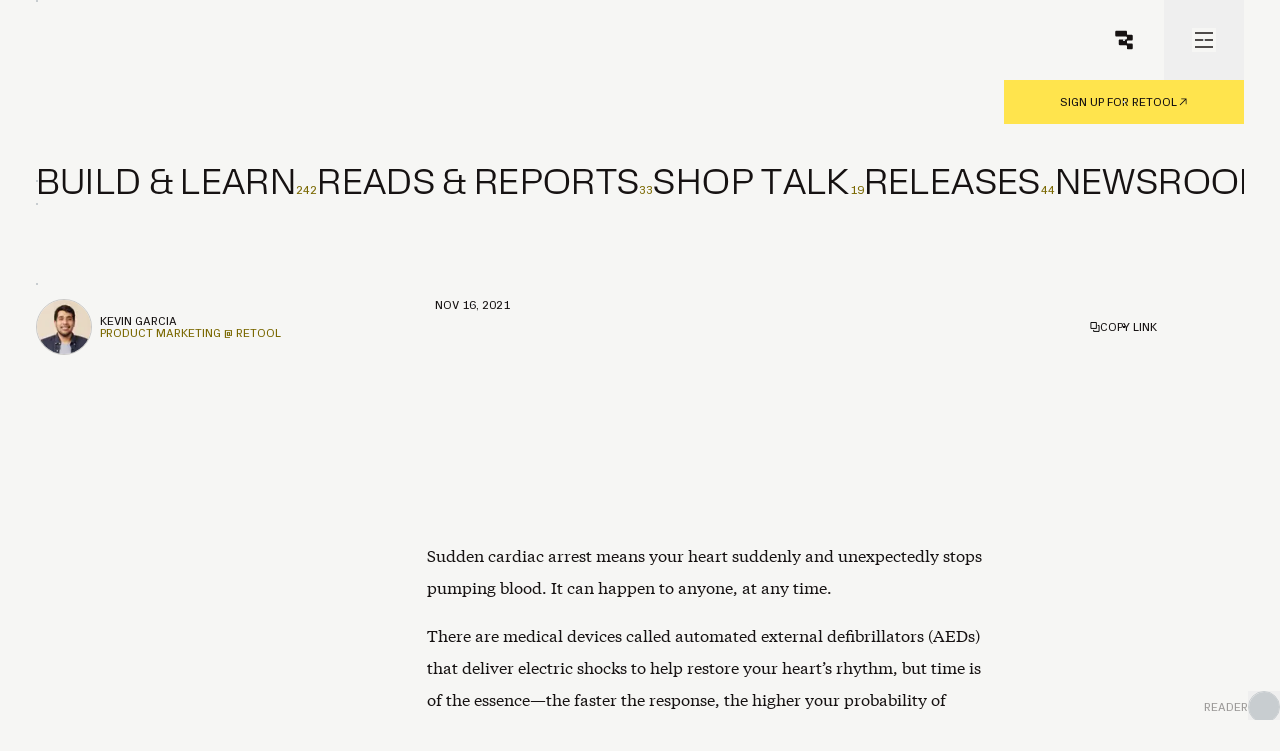

--- FILE ---
content_type: text/html; charset=utf-8
request_url: https://retool.com/blog/aed-locator-customer-story
body_size: 42301
content:
<!DOCTYPE html><html lang="en" class="light"><head><meta charSet="utf-8"/><meta name="viewport" content="width=device-width, initial-scale=1"/><link rel="stylesheet" href="/vc-ap-126ac9/_next/static/chunks/beb1444b438a4ce5.css" data-precedence="next"/><link rel="stylesheet" href="/vc-ap-126ac9/_next/static/chunks/aee1ded0cc10d878.css" data-precedence="next"/><link rel="stylesheet" href="/vc-ap-126ac9/_next/static/chunks/44b823ba72a21224.css" data-precedence="next"/><link rel="preload" as="script" fetchPriority="low" href="/vc-ap-126ac9/_next/static/chunks/13ab7caee0456150.js"/><script src="/vc-ap-126ac9/_next/static/chunks/ab58a6552fad0bc6.js" async=""></script><script src="/vc-ap-126ac9/_next/static/chunks/139c4d1e49b5e713.js" async=""></script><script src="/vc-ap-126ac9/_next/static/chunks/6d4a370d8c193a9c.js" async=""></script><script src="/vc-ap-126ac9/_next/static/chunks/898dc56934d303c1.js" async=""></script><script src="/vc-ap-126ac9/_next/static/chunks/turbopack-a21304af091f7993.js" async=""></script><script src="/vc-ap-126ac9/_next/static/chunks/997d41c79227b24b.js" async=""></script><script src="/vc-ap-126ac9/_next/static/chunks/de3adf170f39fb7a.js" async=""></script><script src="/vc-ap-126ac9/_next/static/chunks/5c4a7d375e6a8856.js" async=""></script><script src="/vc-ap-126ac9/_next/static/chunks/82f2818ad5069d2c.js" async=""></script><script src="/vc-ap-126ac9/_next/static/chunks/34020e4a7ce742ca.js" async=""></script><script src="/vc-ap-126ac9/_next/static/chunks/452719ac3a5f727e.js" async=""></script><script src="/vc-ap-126ac9/_next/static/chunks/bfaed0b9c068e845.js" async=""></script><script src="/vc-ap-126ac9/_next/static/chunks/8cd4b919c310fec8.js" async=""></script><script src="/vc-ap-126ac9/_next/static/chunks/3aed7a2cfee092ff.js" async=""></script><script src="/vc-ap-126ac9/_next/static/chunks/77b7e340c2d436a0.js" async=""></script><script src="/vc-ap-126ac9/_next/static/chunks/c26caf091f877313.js" async=""></script><script src="/vc-ap-126ac9/_next/static/chunks/92f9b3e6771090d2.js" async=""></script><script src="/vc-ap-126ac9/_next/static/chunks/2657495640368359.js" async=""></script><script src="/vc-ap-126ac9/_next/static/chunks/79ea3e0dc37fc007.js" async=""></script><script src="/vc-ap-126ac9/_next/static/chunks/2c257632136a3784.js" async=""></script><script src="/vc-ap-126ac9/_next/static/chunks/277bcd6b8b116aa1.js" async=""></script><script src="/vc-ap-126ac9/_next/static/chunks/3836dd12c0d6d7a1.js" async=""></script><link rel="preload" href="https://www.googletagmanager.com/gtm.js?id=GTM-WHDC2N5" as="script"/><meta name="google-site-verification" content="dBQPxK3lDE7DJR0e8od_n0dkMFWIaWETUaMKicgYss8"/><meta name="google-site-verification" content="0HkDzKrq0wh58OrKXIvYLVllPMN5VhMXxpWlCGgIh3Y"/><link rel="icon" type="image/png" href="/favicon-blog-light.svg"/><meta name="sentry-trace" content="f56dcfb77c0537b4e85e32c25852e398-a95123bca808db60-0"/><meta name="baggage" content="sentry-environment=production,sentry-release=90a9980a46cec3452676d581639cbc2d208d2e66,sentry-public_key=952bcb695d10a33f316b075d5c6d0f9d,sentry-trace_id=f56dcfb77c0537b4e85e32c25852e398,sentry-org_id=98870,sentry-sampled=false,sentry-sample_rand=0.12802345342547317,sentry-sample_rate=0.01"/><script src="/vc-ap-126ac9/_next/static/chunks/a6dad97d9634a72d.js" noModule=""></script></head><body data-testid="normal-body"><div hidden=""><!--$?--><template id="B:0"></template><!--/$--></div><noscript><iframe title="Google Tag Manager" src="https://www.googletagmanager.com/ns.html?id=GTM-WHDC2N5" height="0" width="0" style="display:none;visibility:hidden"></iframe></noscript><div class="container-offset relative bg-text-surface-background text-surface-text-base"><div class="fixed max-w-[100vw] w-full top-0 z-50 bg-surface-background text-surface-text-base"><div class="grid-wrapper grid-border-y relative z-20 bg-surface-background !auto-rows-auto"><div class="subgrid-item grid-start-inner grid-end-inner row-start-1 row-end-2 grid-border pointer-events-none z-[100] before:transition-colors" aria-hidden="true" role="presentation"></div><div class="flex-row justify-between grid-start-inner grid-end-inner row-start-1 row-end-2 grid-border relative clip-with-offset" id="nav-outer" style="--xs-nav-scale:0.58;--md-nav-scale:1;--xs-nav-h:5.5rem;--md-nav-h:7.75rem"><div class="grid-start-inner xs:col-end-19 md:col-end-19 text-6xl items-end flex origin-bottom-left row-start-1 h-[var(--xs-nav-h)] md:h-[var(--md-nav-h)] scale-[var(--xs-nav-scale)] md:scale-[var(--md-nav-scale)] col-start-1"><a role="button" class="flex items-end" data-zone="same" href="/blog"><p class="xs:hidden md:block text-surface-text-details text-blog-string-sm whitespace-nowrap mb-0 origin-bottom-left" id="nav-title" style="opacity:0;padding-left:0px;transform:none">//<!-- --> Retool Blog</p></a></div><div class="w-[var(--xs-outer-w)] md:w-[--md-outer-w] h-full --md:grid-border !absolute right-0 top-0 flex justify-end flex-wrap z-50 bg-surface-background" id="nav-group-outer" style="--md-outer-w:15rem;--xs-outer-w:5.5rem"><div class="flex relative min-w-[5.5rem] bg-surface-background z-10 md:grid-border-bottom h-[var(--xs-h)] md:h-[var(--md-h)] w-[var(--xs-inner-w)] md:w-[var(--md-inner-w)] justify-end" id="nav-upper" style="--md-h:5rem;--xs-h:2.75rem;--md-inner-w:100%;--xs-inner-w:5.5rem"><div class="relative flex justify-center items-center w-[var(--xs-button-w)] md:w-[var(--md-button-w)] hidden" id="search-button" style="--md-button-w:10rem;--xs-button-w:2.75rem;justify-content:center"><button class="absolute flex justify-center items-center inset-0"><div class="text-[--text] bg-[--bkg] before:border-[.5px] before:border-[--stroke] grid-border !absolute inset-0 flex justify-center items-center !text-[var(--icon)]" aria-disabled="true" tabindex="-1" style="--text:var(--menu-default-text);--bkg:var(--menu-default-background);--stroke:var(--menu-default-stroke);--icon:var(--menu-default-icon)"><svg class="fill-surface-icon-base" xmlns="http://www.w3.org/2000/svg" width="24" height="24" viewBox="0 0 24 24" fill="none"><path d="M21 21L16.5 16.5" stroke="currentColor" stroke-width="1.5"></path><circle cx="11" cy="11" r="8" stroke="currentColor" stroke-width="1.5" fill="none"></circle></svg></div></button></div><div><a target="_blank" rel="noopener" class="relative w-11 h-11 md:w-20 md:h-20 flex justify-center items-center" title="Retool Home" aria-label="Retool Home" data-zone="null" href="https://retool.com?source=blog"><div class="text-[--text] bg-[--bkg] before:border-[.5px] before:border-[--stroke] grid-border !absolute inset-0 flex justify-center items-center !text-[var(--icon)]" aria-disabled="true" tabindex="-1" style="--text:var(--menu-default-text);--bkg:var(--menu-default-background);--stroke:var(--menu-default-stroke);--icon:var(--menu-default-icon)"><svg xmlns="http://www.w3.org/2000/svg" class="min-w-[20px] h-[20px] m-3 md:my-[14px] md:mx-[22px] !text-[var(--icon)]" width="22" height="22" viewBox="0 0 18 18" fill="currentColor"><path d="M11.6 1.448a.781.781 0 0 0-.781-.781H1.965a.781.781 0 0 0-.782.781v3.646c0 .431.35.781.782.781h8.854c.431 0 .781.35.781.781v1.042c0 .432-.35.781-.781.781h-5.73a.781.781 0 0 0-.78.782v3.646c0 .431.35.78.78.78h5.73c.431 0 .781.35.781.782v2.083c0 .432.35.782.782.782h3.645c.432 0 .782-.35.782-.782v-3.646a.781.781 0 0 0-.782-.78h-3.645a.781.781 0 0 1-.782-.782v-1.042c0-.431.35-.78.782-.78h3.645c.432 0 .782-.35.782-.782V5.094a.781.781 0 0 0-.782-.781h-3.645a.781.781 0 0 1-.782-.782V1.448Z"></path></svg></div></a></div><button class="grow flex justify-center items-center md:grow-0 w-[var(--xs-w)] md:w-[var(--md-w)] h-full relative md:max-w-20 max-w-[2.75rem]" id="menu-button" title="menu button" aria-label="menu button" style="--md-w:5rem;--xs-w:2.75rem;flex-grow:1;overflow:visible"><div class="text-[--text] bg-[--bkg] before:border-[.5px] before:border-[--stroke] grid-border !absolute inset-0 flex justify-center items-center !text-[var(--icon)]" aria-disabled="true" tabindex="-1" style="--text:var(--menu-default-text);--bkg:var(--menu-default-background);--stroke:var(--menu-default-stroke);--icon:var(--menu-default-icon)"><svg xmlns="http://www.w3.org/2000/svg" class="min-w-6 aspect-square" width="24" height="24" viewBox="0 0 24 24" fill="none"><path d="M3 5H21" stroke="currentColor" fill="none" stroke-width="1.5" opacity="1" style="transform:none;transform-origin:50% 50%;transform-box:fill-box"></path><path d="M3 12H21" stroke="currentColor" fill="none" stroke-width="1.5" opacity="1" style="transform:none;transform-origin:50% 50%;transform-box:fill-box"></path><path d="M3 19H21" stroke="currentColor" fill="none" stroke-width="1.5" opacity="1" style="transform:none;transform-origin:50% 50%;transform-box:fill-box"></path></svg></div></button></div><div class="flex relative md:w-full items-center justify-center translate-y-[var(--xs-logo-y)] z-0" id="nav-lower" aria-disabled="false" style="height:auto"><a target="_blank" rel="noopener" class="text-[var(--text)] bg-[var(--bkg)] hover:text-inherit before:border-[.5px] before:border-[var(--stroke)] grid-border relative text-blog-string-sm text-center p-4 uppercase flex justify-center items-center gap-1 cursor-pointer flex w-full h-11 hidden md:flex" tabindex="0" style="--text:var(--button-primary-default-text);--bkg:var(--button-primary-default-background);--stroke:var(--button-primary-default-stroke);--icon:var(--button-primary-default-icon)" data-zone="null" href="https://login.retool.com/auth/signup?source=blog"><span class="text-[var(--text)]">Sign up for Retool</span><div class="w-3 h-4"><div class="relative flex w-full h-4 items-center justify-center pointer-events-none overflow-hidden text-[var(--icon)]"><div class="absolute flex items-center justify-center" style="opacity:0;transform:translateX(-8px) translateY(8px)"><svg width="8" height="8" viewBox="0 0 8 8" fill="none" xmlns="http://www.w3.org/2000/svg"><path d="M2.22231 0.444458H7.1112C7.35666 0.444458 7.55564 0.643443 7.55564 0.888902V6.22224H6.66675V1.96189L1.20325 7.42539L0.574707 6.79685L6.03821 1.33335H2.22231V0.444458Z" fill="currentColor" fill-rule="evenodd" clip-rule="evenodd"></path></svg></div><div class="absolute flex items-center justify-center" style="opacity:1;transform:none"><svg width="8" height="8" viewBox="0 0 8 8" fill="none" xmlns="http://www.w3.org/2000/svg"><path d="M2.22231 0.444458H7.1112C7.35666 0.444458 7.55564 0.643443 7.55564 0.888902V6.22224H6.66675V1.96189L1.20325 7.42539L0.574707 6.79685L6.03821 1.33335H2.22231V0.444458Z" fill="currentColor" fill-rule="evenodd" clip-rule="evenodd"></path></svg></div></div></div></a></div></div></div><div class="grid-start-end-inner grid-end-edge grid-border-x" aria-hidden="true"></div></div><div id="blog-navigation-collections" class="relative z-0 flex flex-wrap bg-surface-background text-surface-text-base items-center justify-center grid-wrapper !auto-rows-[min-content] pt-[var(--xs-pt)] md:pt-[var(--md-pt)] h-[var(--xs-h)] md:h-[var(--md-h)] overflow-clip md:overflow-visible" style="--md-pt:2.5rem;--xs-pt:1.5rem;--md-h:4.66rem;--xs-h:3.33rem;--xs-overflow:visible;opacity:1"><div class="subgrid-item grid-start-inner grid-end-inner items-center h-fit !auto-rows-[min-content] grid-border"><div class="grid-start-inner grid-end-inner h-fit justify-space overflow-x-auto no-scrollbar"><div class="w-full z-0 relative  flex flex-row gap-x-6 gap-y-0 origin-left justify-between" style="margin:0;opacity:1;transform:none"><a class="flex items-baseline gap-1" data-zone="same" href="/blog/collection/build-and-learn"><p class="flex shrink-0 flex-row w-fit uppercase h-[0.95em] leading-[1] whitespace-pre m-0 overflow-hidden headline-blog-sm md:headline-blog-lg text-surface-text-base cache-pulse"><span class="h-fit flex flex-col" style="transform:none"><span class="flex items-end h-[1em]">B</span><span class="flex items-end h-[1em] select-none">B</span><span class="flex items-end h-[1em] select-none">B</span></span><span class="h-fit flex flex-col" style="transform:none"><span class="flex items-end h-[1em]">u</span><span class="flex items-end h-[1em] select-none">u</span><span class="flex items-end h-[1em] select-none">u</span></span><span class="h-fit flex flex-col" style="transform:none"><span class="flex items-end h-[1em]">i</span><span class="flex items-end h-[1em] select-none">i</span><span class="flex items-end h-[1em] select-none">i</span></span><span class="h-fit flex flex-col" style="transform:none"><span class="flex items-end h-[1em]">l</span><span class="flex items-end h-[1em] select-none">l</span><span class="flex items-end h-[1em] select-none">l</span></span><span class="h-fit flex flex-col" style="transform:none"><span class="flex items-end h-[1em]">d</span><span class="flex items-end h-[1em] select-none">d</span><span class="flex items-end h-[1em] select-none">d</span></span><span class="h-fit flex flex-col" style="transform:none"><span class="flex items-end h-[1em] w-[.2em]"> </span><span class="flex items-end h-[1em] w-[.2em] select-none"> </span><span class="flex items-end h-[1em] w-[.2em] select-none"> </span></span><span class="h-fit flex flex-col" style="transform:none"><span class="flex items-end h-[1em]">&amp;</span><span class="flex items-end h-[1em] select-none">&amp;</span><span class="flex items-end h-[1em] select-none">&amp;</span></span><span class="h-fit flex flex-col" style="transform:none"><span class="flex items-end h-[1em] w-[.2em]"> </span><span class="flex items-end h-[1em] w-[.2em] select-none"> </span><span class="flex items-end h-[1em] w-[.2em] select-none"> </span></span><span class="h-fit flex flex-col" style="transform:none"><span class="flex items-end h-[1em]">L</span><span class="flex items-end h-[1em] select-none">L</span><span class="flex items-end h-[1em] select-none">L</span></span><span class="h-fit flex flex-col" style="transform:none"><span class="flex items-end h-[1em]">e</span><span class="flex items-end h-[1em] select-none">e</span><span class="flex items-end h-[1em] select-none">e</span></span><span class="h-fit flex flex-col" style="transform:none"><span class="flex items-end h-[1em]">a</span><span class="flex items-end h-[1em] select-none">a</span><span class="flex items-end h-[1em] select-none">a</span></span><span class="h-fit flex flex-col" style="transform:none"><span class="flex items-end h-[1em]">r</span><span class="flex items-end h-[1em] select-none">r</span><span class="flex items-end h-[1em] select-none">r</span></span><span class="h-fit flex flex-col" style="transform:none"><span class="flex items-end h-[1em]">n</span><span class="flex items-end h-[1em] select-none">n</span><span class="flex items-end h-[1em] select-none">n</span></span></p><div class="text-surface-text-details text-blog-string-sm overflow-clip origin-left" style="opacity:1;transform:none">242</div></a><a class="flex items-baseline gap-1" data-zone="same" href="/blog/collection/reads-and-reports"><p class="flex shrink-0 flex-row w-fit uppercase h-[0.95em] leading-[1] whitespace-pre m-0 overflow-hidden headline-blog-sm md:headline-blog-lg text-surface-text-base cache-pulse"><span class="h-fit flex flex-col" style="transform:none"><span class="flex items-end h-[1em]">R</span><span class="flex items-end h-[1em] select-none">R</span><span class="flex items-end h-[1em] select-none">R</span></span><span class="h-fit flex flex-col" style="transform:none"><span class="flex items-end h-[1em]">e</span><span class="flex items-end h-[1em] select-none">e</span><span class="flex items-end h-[1em] select-none">e</span></span><span class="h-fit flex flex-col" style="transform:none"><span class="flex items-end h-[1em]">a</span><span class="flex items-end h-[1em] select-none">a</span><span class="flex items-end h-[1em] select-none">a</span></span><span class="h-fit flex flex-col" style="transform:none"><span class="flex items-end h-[1em]">d</span><span class="flex items-end h-[1em] select-none">d</span><span class="flex items-end h-[1em] select-none">d</span></span><span class="h-fit flex flex-col" style="transform:none"><span class="flex items-end h-[1em]">s</span><span class="flex items-end h-[1em] select-none">s</span><span class="flex items-end h-[1em] select-none">s</span></span><span class="h-fit flex flex-col" style="transform:none"><span class="flex items-end h-[1em] w-[.2em]"> </span><span class="flex items-end h-[1em] w-[.2em] select-none"> </span><span class="flex items-end h-[1em] w-[.2em] select-none"> </span></span><span class="h-fit flex flex-col" style="transform:none"><span class="flex items-end h-[1em]">&amp;</span><span class="flex items-end h-[1em] select-none">&amp;</span><span class="flex items-end h-[1em] select-none">&amp;</span></span><span class="h-fit flex flex-col" style="transform:none"><span class="flex items-end h-[1em] w-[.2em]"> </span><span class="flex items-end h-[1em] w-[.2em] select-none"> </span><span class="flex items-end h-[1em] w-[.2em] select-none"> </span></span><span class="h-fit flex flex-col" style="transform:none"><span class="flex items-end h-[1em]">R</span><span class="flex items-end h-[1em] select-none">R</span><span class="flex items-end h-[1em] select-none">R</span></span><span class="h-fit flex flex-col" style="transform:none"><span class="flex items-end h-[1em]">e</span><span class="flex items-end h-[1em] select-none">e</span><span class="flex items-end h-[1em] select-none">e</span></span><span class="h-fit flex flex-col" style="transform:none"><span class="flex items-end h-[1em]">p</span><span class="flex items-end h-[1em] select-none">p</span><span class="flex items-end h-[1em] select-none">p</span></span><span class="h-fit flex flex-col" style="transform:none"><span class="flex items-end h-[1em]">o</span><span class="flex items-end h-[1em] select-none">o</span><span class="flex items-end h-[1em] select-none">o</span></span><span class="h-fit flex flex-col" style="transform:none"><span class="flex items-end h-[1em]">r</span><span class="flex items-end h-[1em] select-none">r</span><span class="flex items-end h-[1em] select-none">r</span></span><span class="h-fit flex flex-col" style="transform:none"><span class="flex items-end h-[1em]">t</span><span class="flex items-end h-[1em] select-none">t</span><span class="flex items-end h-[1em] select-none">t</span></span><span class="h-fit flex flex-col" style="transform:none"><span class="flex items-end h-[1em]">s</span><span class="flex items-end h-[1em] select-none">s</span><span class="flex items-end h-[1em] select-none">s</span></span></p><div class="text-surface-text-details text-blog-string-sm overflow-clip origin-left" style="opacity:1;transform:none">33</div></a><a class="flex items-baseline gap-1" data-zone="same" href="/blog/collection/shop-talk"><p class="flex shrink-0 flex-row w-fit uppercase h-[0.95em] leading-[1] whitespace-pre m-0 overflow-hidden headline-blog-sm md:headline-blog-lg text-surface-text-base cache-pulse"><span class="h-fit flex flex-col" style="transform:none"><span class="flex items-end h-[1em]">S</span><span class="flex items-end h-[1em] select-none">S</span><span class="flex items-end h-[1em] select-none">S</span></span><span class="h-fit flex flex-col" style="transform:none"><span class="flex items-end h-[1em]">h</span><span class="flex items-end h-[1em] select-none">h</span><span class="flex items-end h-[1em] select-none">h</span></span><span class="h-fit flex flex-col" style="transform:none"><span class="flex items-end h-[1em]">o</span><span class="flex items-end h-[1em] select-none">o</span><span class="flex items-end h-[1em] select-none">o</span></span><span class="h-fit flex flex-col" style="transform:none"><span class="flex items-end h-[1em]">p</span><span class="flex items-end h-[1em] select-none">p</span><span class="flex items-end h-[1em] select-none">p</span></span><span class="h-fit flex flex-col" style="transform:none"><span class="flex items-end h-[1em] w-[.2em]"> </span><span class="flex items-end h-[1em] w-[.2em] select-none"> </span><span class="flex items-end h-[1em] w-[.2em] select-none"> </span></span><span class="h-fit flex flex-col" style="transform:none"><span class="flex items-end h-[1em]">T</span><span class="flex items-end h-[1em] select-none">T</span><span class="flex items-end h-[1em] select-none">T</span></span><span class="h-fit flex flex-col" style="transform:none"><span class="flex items-end h-[1em]">a</span><span class="flex items-end h-[1em] select-none">a</span><span class="flex items-end h-[1em] select-none">a</span></span><span class="h-fit flex flex-col" style="transform:none"><span class="flex items-end h-[1em]">l</span><span class="flex items-end h-[1em] select-none">l</span><span class="flex items-end h-[1em] select-none">l</span></span><span class="h-fit flex flex-col" style="transform:none"><span class="flex items-end h-[1em]">k</span><span class="flex items-end h-[1em] select-none">k</span><span class="flex items-end h-[1em] select-none">k</span></span></p><div class="text-surface-text-details text-blog-string-sm overflow-clip origin-left" style="opacity:1;transform:none">19</div></a><a class="flex items-baseline gap-1" data-zone="same" href="/blog/collection/product-updates"><p class="flex shrink-0 flex-row w-fit uppercase h-[0.95em] leading-[1] whitespace-pre m-0 overflow-hidden headline-blog-sm md:headline-blog-lg text-surface-text-base cache-pulse"><span class="h-fit flex flex-col" style="transform:none"><span class="flex items-end h-[1em]">R</span><span class="flex items-end h-[1em] select-none">R</span><span class="flex items-end h-[1em] select-none">R</span></span><span class="h-fit flex flex-col" style="transform:none"><span class="flex items-end h-[1em]">e</span><span class="flex items-end h-[1em] select-none">e</span><span class="flex items-end h-[1em] select-none">e</span></span><span class="h-fit flex flex-col" style="transform:none"><span class="flex items-end h-[1em]">l</span><span class="flex items-end h-[1em] select-none">l</span><span class="flex items-end h-[1em] select-none">l</span></span><span class="h-fit flex flex-col" style="transform:none"><span class="flex items-end h-[1em]">e</span><span class="flex items-end h-[1em] select-none">e</span><span class="flex items-end h-[1em] select-none">e</span></span><span class="h-fit flex flex-col" style="transform:none"><span class="flex items-end h-[1em]">a</span><span class="flex items-end h-[1em] select-none">a</span><span class="flex items-end h-[1em] select-none">a</span></span><span class="h-fit flex flex-col" style="transform:none"><span class="flex items-end h-[1em]">s</span><span class="flex items-end h-[1em] select-none">s</span><span class="flex items-end h-[1em] select-none">s</span></span><span class="h-fit flex flex-col" style="transform:none"><span class="flex items-end h-[1em]">e</span><span class="flex items-end h-[1em] select-none">e</span><span class="flex items-end h-[1em] select-none">e</span></span><span class="h-fit flex flex-col" style="transform:none"><span class="flex items-end h-[1em]">s</span><span class="flex items-end h-[1em] select-none">s</span><span class="flex items-end h-[1em] select-none">s</span></span></p><div class="text-surface-text-details text-blog-string-sm overflow-clip origin-left" style="opacity:1;transform:none">44</div></a><a class="flex items-baseline gap-1" data-zone="same" href="/blog/collection/newsroom"><p class="flex shrink-0 flex-row w-fit uppercase h-[0.95em] leading-[1] whitespace-pre m-0 overflow-hidden headline-blog-sm md:headline-blog-lg text-surface-text-base cache-pulse"><span class="h-fit flex flex-col" style="transform:none"><span class="flex items-end h-[1em]">N</span><span class="flex items-end h-[1em] select-none">N</span><span class="flex items-end h-[1em] select-none">N</span></span><span class="h-fit flex flex-col" style="transform:none"><span class="flex items-end h-[1em]">e</span><span class="flex items-end h-[1em] select-none">e</span><span class="flex items-end h-[1em] select-none">e</span></span><span class="h-fit flex flex-col" style="transform:none"><span class="flex items-end h-[1em]">w</span><span class="flex items-end h-[1em] select-none">w</span><span class="flex items-end h-[1em] select-none">w</span></span><span class="h-fit flex flex-col" style="transform:none"><span class="flex items-end h-[1em]">s</span><span class="flex items-end h-[1em] select-none">s</span><span class="flex items-end h-[1em] select-none">s</span></span><span class="h-fit flex flex-col" style="transform:none"><span class="flex items-end h-[1em]">r</span><span class="flex items-end h-[1em] select-none">r</span><span class="flex items-end h-[1em] select-none">r</span></span><span class="h-fit flex flex-col" style="transform:none"><span class="flex items-end h-[1em]">o</span><span class="flex items-end h-[1em] select-none">o</span><span class="flex items-end h-[1em] select-none">o</span></span><span class="h-fit flex flex-col" style="transform:none"><span class="flex items-end h-[1em]">o</span><span class="flex items-end h-[1em] select-none">o</span><span class="flex items-end h-[1em] select-none">o</span></span><span class="h-fit flex flex-col" style="transform:none"><span class="flex items-end h-[1em]">m</span><span class="flex items-end h-[1em] select-none">m</span><span class="flex items-end h-[1em] select-none">m</span></span></p><div class="text-surface-text-details text-blog-string-sm overflow-clip origin-left" style="opacity:1;transform:none">20</div></a></div></div></div></div></div><div class="grid-wrapper grid-border-y"><div class="col-start-2 col-end-26 md:col-end-36 grid-border-x"><h1 class="headline-blog-xl md:headline-blog-display-md my-4 text-pretty max-w-[15em] text-surface-text-base">How a paramedic used Retool to connect communities in Ireland with life-saving defibrillators</h1></div><div class="flex col-start-2 col-end-26 md:col-end-36 grid-border aspect-[var(--xs-aspect)] md:aspect-[var(--md-aspect)]" style="--xs-aspect:4/3;--md-aspect:2/1"><div class="overflow-clip absolute inset-0"><img role="presentation" alt="" inert="" fetchPriority="high" loading="eager" width="1920" height="1080" decoding="async" data-nimg="1" class="absolute inset-0 w-full aspect-4/3 md:aspect-2/1 object-cover" style="color:transparent" src="[data-uri]"/><img alt="Blog article hero image" loading="lazy" width="1920" height="1080" decoding="async" data-nimg="1" class="absolute inset-0 w-full aspect-4/3 md:aspect-2/1 object-cover" style="color:transparent" sizes="(max-width: 768px) 100vw, (max-width: 1280px) 100vw, 1920px" srcSet="/vc-ap-126ac9/_next/image?url=https%3A%2F%2Fcdn.sanity.io%2Fimages%2Fbclf52sw%2Fproduction%2F6599c6ebe575482cf86d84a23d1d804714c3b80a-1000x423.webp&amp;w=640&amp;q=75 640w, /vc-ap-126ac9/_next/image?url=https%3A%2F%2Fcdn.sanity.io%2Fimages%2Fbclf52sw%2Fproduction%2F6599c6ebe575482cf86d84a23d1d804714c3b80a-1000x423.webp&amp;w=750&amp;q=75 750w, /vc-ap-126ac9/_next/image?url=https%3A%2F%2Fcdn.sanity.io%2Fimages%2Fbclf52sw%2Fproduction%2F6599c6ebe575482cf86d84a23d1d804714c3b80a-1000x423.webp&amp;w=828&amp;q=75 828w, /vc-ap-126ac9/_next/image?url=https%3A%2F%2Fcdn.sanity.io%2Fimages%2Fbclf52sw%2Fproduction%2F6599c6ebe575482cf86d84a23d1d804714c3b80a-1000x423.webp&amp;w=1080&amp;q=75 1080w, /vc-ap-126ac9/_next/image?url=https%3A%2F%2Fcdn.sanity.io%2Fimages%2Fbclf52sw%2Fproduction%2F6599c6ebe575482cf86d84a23d1d804714c3b80a-1000x423.webp&amp;w=1200&amp;q=75 1200w, /vc-ap-126ac9/_next/image?url=https%3A%2F%2Fcdn.sanity.io%2Fimages%2Fbclf52sw%2Fproduction%2F6599c6ebe575482cf86d84a23d1d804714c3b80a-1000x423.webp&amp;w=1920&amp;q=75 1920w, /vc-ap-126ac9/_next/image?url=https%3A%2F%2Fcdn.sanity.io%2Fimages%2Fbclf52sw%2Fproduction%2F6599c6ebe575482cf86d84a23d1d804714c3b80a-1000x423.webp&amp;w=2048&amp;q=75 2048w, /vc-ap-126ac9/_next/image?url=https%3A%2F%2Fcdn.sanity.io%2Fimages%2Fbclf52sw%2Fproduction%2F6599c6ebe575482cf86d84a23d1d804714c3b80a-1000x423.webp&amp;w=3840&amp;q=75 3840w" src="/vc-ap-126ac9/_next/image?url=https%3A%2F%2Fcdn.sanity.io%2Fimages%2Fbclf52sw%2Fproduction%2F6599c6ebe575482cf86d84a23d1d804714c3b80a-1000x423.webp&amp;w=3840&amp;q=75"/></div></div><div class="grid-start-inner grid-end-inner subgrid-item grid-border"><div class="col-start-1 col-end-25 md:col-end-17 lg:col-end-10 flex "><address class="py-4 flex min-w-fit h-full w-full grid-border-x text-blog-string-sm text-surface-text-base not-italic"><div class="flex items-center flex-grow pr-4"><img alt="Kevin Garcia" loading="lazy" width="56" height="56" decoding="async" data-nimg="1" class="rounded-full object-cover mr-2 aspect-square border-[0.5px] border-surface-text-muted-3" style="color:transparent" srcSet="/vc-ap-126ac9/_next/image?url=https%3A%2F%2Fcdn.sanity.io%2Fimages%2Fbclf52sw%2Fproduction%2Fdbbfd854d91c5b61ce3a7bd24135a8193706bdf5-800x800.webp&amp;w=64&amp;q=75 1x, /vc-ap-126ac9/_next/image?url=https%3A%2F%2Fcdn.sanity.io%2Fimages%2Fbclf52sw%2Fproduction%2Fdbbfd854d91c5b61ce3a7bd24135a8193706bdf5-800x800.webp&amp;w=128&amp;q=75 2x" src="/vc-ap-126ac9/_next/image?url=https%3A%2F%2Fcdn.sanity.io%2Fimages%2Fbclf52sw%2Fproduction%2Fdbbfd854d91c5b61ce3a7bd24135a8193706bdf5-800x800.webp&amp;w=128&amp;q=75"/><div class="uppercase text-blog-string-sm flex flex-col gap-1"><div class="text-surface-text-base text-blog-string-sm">Kevin Garcia</div><div class="text-surface-text-details text-blog-string-sm">Product marketing @ Retool</div></div></div></address><div class="py-4 flex w-full h-full grid-border justify-center items-center"><time class="text-blog-string-sm text-surface-text-base mb-0 text-nowrap px-2 md:px-8" dateTime="2021-11-16">Nov 16, 2021</time></div></div><div class="flex my-0 md:my-4 col-start-1 col-end-25 md:col-start-29 md:col-end-36"><button class="text-[var(--text)] bg-[var(--bkg)] hover:text-inherit before:border-[.5px] before:border-[var(--stroke)] grid-border relative text-blog-string-sm text-center p-4 uppercase flex justify-center items-center gap-1 cursor-pointer max-h-[56px] w-full text-surface-text-base" tabindex="0" style="--text:var(--button-secondary-default-text);--bkg:var(--button-secondary-default-background);--stroke:var(--button-secondary-default-stroke);--icon:var(--button-secondary-default-icon)"><img alt="" loading="lazy" width="10" height="10" decoding="async" data-nimg="1" style="color:transparent" src="/vc-ap-126ac9/_next/static/media/copysvg.335f4d5b.svg"/><span class="text-[var(--text)]">Copy Link</span></button></div></div></div><div id="blog-post-body-aed-locator-customer-story" class="post-body grid-wrapper grid-border-top !auto-rows-[unset] my-10 text-surface-text-base z-20"><div class="grid-post-center md:grid-border-x h-fit pt-10" data-index="0"><div class="px-[var(--grid-space)]"><p class="text-blog-body-tiempos text-surface-text-base mb-4" id="a15d756c4c7e"></p></div></div><div class="grid-post-center md:grid-border-x h-fit" data-index="1"><div class="px-[var(--grid-space)]"><p class="text-blog-body-tiempos text-surface-text-base mb-4" id="5aa0aba27b4e">Sudden cardiac arrest means your heart suddenly and unexpectedly stops pumping blood. It can happen to anyone, at any time.</p></div></div><div class="grid-post-center md:grid-border-x h-fit" data-index="2"><div class="px-[var(--grid-space)]"><p class="text-blog-body-tiempos text-surface-text-base mb-4" id="d0877fa720b8">There are medical devices called automated external defibrillators (AEDs) that deliver electric shocks to help restore your heart’s rhythm, but time is of the essence—the faster the response, the higher your probability of survival.</p></div></div><div class="grid-post-center md:grid-border-x h-fit" data-index="3"><div class="px-[var(--grid-space)]"><p class="text-blog-body-tiempos text-surface-text-base mb-4" id="9d002ef1c3e4"><a class="font-medium blog-link" target="_blank" rel="noopener noreferrer" data-zone="null" href="https://www.linkedin.com/in/william-fahy-a71753/">William Fahy</a> is a full-time paramedic based in Ireland. After helping on countless cardiac arrest responses, he noticed a pattern: most people don&#x27;t know where to find nearby AEDs.</p></div></div><div class="grid-post-center md:grid-border-x h-fit" data-index="4"><div class="px-[var(--grid-space)]"><p class="text-blog-body-tiempos text-surface-text-base mb-4" id="431564ffdfe1">When every second counts, informing the community about where to find publicly accessible AEDs could help save countless lives. But up to that point, there was no list or database of nearby AEDs William could share with his community. So he decided to build his own.</p></div></div><div class="grid-post-center md:grid-border-x h-fit" data-index="5"><div class="px-[var(--grid-space)]"><p class="text-blog-body-tiempos text-surface-text-base mb-4" id="4836ff7bcb6e"><strong class="text-surface-text-base font-medium">In this story, we’ll take a look at how William built an AED Locator app using Google Sheets and Retool, and how he manages a database of thousands of life-saving AEDs all over Ireland as a one-person team.</strong></p></div></div><div class="grid-post-center subgrid-item md:grid-border-x target:scroll-mt-[calc(1.5*var(--root--xs-nav-h))] target:md:scroll-mt-[calc(1.5*var(--root--md-nav-h))]" id="creating-a-database-of-aeds-across-ireland" data-scroll-section="creating-a-database-of-aeds-across-ireland" data-scroll-title="Creating a database of AEDs across Ireland 
"><div class="grid-post-center-inner"><h2 class="text-blog-title [&amp;&gt;*]:text-blog-title text-surface-text-base [&amp;&gt;*]:text-surface-text-base pt-10 mb-4"><a href="#creating-a-database-of-aeds-across-ireland" class="cache-pulse group flex gap-1 items-baseline justify-start">Creating a database of AEDs across Ireland 
<span class="opacity-0 grow group-hover:opacity-100 transition-opacity h-[1.1em] flex justify-start items-center"><svg width="12" height="12" viewBox="0 0 12 12" fill="none" xmlns="http://www.w3.org/2000/svg"><path d="M4.35816 6.7562L3.91621 7.19814L4.8001 8.08203L5.24204 7.64009L4.35816 6.7562ZM7.64204 5.24009L8.08398 4.79814L7.2001 3.91426L6.75816 4.3562L7.64204 5.24009ZM5.19002 10.4082L4.74808 9.96628L5.19002 10.4082ZM10.4102 5.18812L9.96823 4.74618L10.4102 5.18812ZM10.4102 3.20822L9.96823 3.65016L10.4102 3.20822ZM5.24204 4.04009L7.25211 2.03003L6.36824 1.14614L4.35816 3.1562L5.24204 4.04009ZM9.96823 4.74618L7.95816 6.7562L8.84204 7.64009L10.8521 5.63007L9.96823 4.74618ZM6.75816 7.9562L4.74808 9.96628L5.63196 10.8502L7.64204 8.84009L6.75816 7.9562ZM2.03198 7.25017L4.04204 5.24008L3.15815 4.35621L1.14809 6.36629L2.03198 7.25017ZM8.34813 2.03004L9.96823 3.65016L10.8521 2.76628L9.23202 1.14616L8.34813 2.03004ZM3.65206 9.96628L2.03198 8.34618L1.14809 9.23006L2.76817 10.8502L3.65206 9.96628ZM6.75816 4.3562L4.35816 6.7562L5.24204 7.64009L7.64204 5.24009L6.75816 4.3562ZM4.74808 9.96628C4.44542 10.2689 3.95472 10.2689 3.65206 9.96628L2.76817 10.8502C3.55898 11.641 4.84115 11.641 5.63196 10.8502L4.74808 9.96628ZM10.8521 5.63007C11.6429 4.83926 11.6429 3.55709 10.8521 2.76628L9.96823 3.65016C10.2709 3.95281 10.2709 4.44352 9.96823 4.74618L10.8521 5.63007ZM7.25211 2.03003C7.55477 1.72738 8.04548 1.72738 8.34813 2.03004L9.23202 1.14616C8.44121 0.355343 7.15905 0.355337 6.36824 1.14614L7.25211 2.03003ZM1.14809 6.36629C0.357285 7.1571 0.357288 8.43925 1.14809 9.23006L2.03198 8.34618C1.72932 8.04353 1.72932 7.55283 2.03198 7.25017L1.14809 6.36629Z" fill="currentColor"></path></svg></span></a></h2></div></div><div class="grid-post-center md:grid-border-x h-fit" data-index="7"><div class="px-[var(--grid-space)]"><p class="text-blog-body-tiempos text-surface-text-base mb-4" id="3258b52d1701">William needed a fast, and free, way to map out local AEDs in his area, so he got started with Google Sheets as his data backend. He used this single spreadsheet to collect all of the AED information he could find, including:</p></div></div><div class="grid-post-center md:grid-border-x mb-4"><div class="px-[var(--grid-space)]"><ul class="list-disc list-inside"><li class="text-blog-body-tiempos text-surface-text-base [&amp;&gt;*:before]:hidden">Address and Eircode</li><li class="text-blog-body-tiempos text-surface-text-base [&amp;&gt;*:before]:hidden">Latitude and longitude (for even more accuracy)</li><li class="text-blog-body-tiempos text-surface-text-base [&amp;&gt;*:before]:hidden">Location category and type (AEDs are commonly found in sports arenas, hospitals, schools, and even private residences)</li><li class="text-blog-body-tiempos text-surface-text-base [&amp;&gt;*:before]:hidden">Description/instructions (you often have to enter a building to locate the AED; some AEDs are locked behind access codes)</li><li class="text-blog-body-tiempos text-surface-text-base [&amp;&gt;*:before]:hidden">Availability (Is the AED available 24/7? Hours of operation for the building it’s in?)</li><li class="text-blog-body-tiempos text-surface-text-base [&amp;&gt;*:before]:hidden">Status (Is it active and functional? Has it been removed?)</li></ul></div></div><div class="grid-post-center h-10 grid-border-x" aria-hidden="true"></div><div class="grid-post-center"><div class="w-full grid-border"><figure class="pl-[var(--grid-space)]"><div class="w-full"><div class="grid-border w-fit min-w-[75%]"><img alt="AED Locator Google Sheet (All data randomly generated)" loading="lazy" width="1920" height="1080" decoding="async" data-nimg="1" class="max-w-full w-max min-w-full" style="color:transparent" sizes="(max-width: 768px) 100vw, (max-width: 1280px) 75vw, 1920px" srcSet="/vc-ap-126ac9/_next/image?url=https%3A%2F%2Fcdn.sanity.io%2Fimages%2Fbclf52sw%2Fproduction%2F20df8a3ea43e38ddcdee24918bcaf39baecd0b46-1020x250.webp%3Fw%3D1920%26q%3D80%26fit%3Dmax%26auto%3Dformat&amp;w=640&amp;q=75 640w, /vc-ap-126ac9/_next/image?url=https%3A%2F%2Fcdn.sanity.io%2Fimages%2Fbclf52sw%2Fproduction%2F20df8a3ea43e38ddcdee24918bcaf39baecd0b46-1020x250.webp%3Fw%3D1920%26q%3D80%26fit%3Dmax%26auto%3Dformat&amp;w=750&amp;q=75 750w, /vc-ap-126ac9/_next/image?url=https%3A%2F%2Fcdn.sanity.io%2Fimages%2Fbclf52sw%2Fproduction%2F20df8a3ea43e38ddcdee24918bcaf39baecd0b46-1020x250.webp%3Fw%3D1920%26q%3D80%26fit%3Dmax%26auto%3Dformat&amp;w=828&amp;q=75 828w, /vc-ap-126ac9/_next/image?url=https%3A%2F%2Fcdn.sanity.io%2Fimages%2Fbclf52sw%2Fproduction%2F20df8a3ea43e38ddcdee24918bcaf39baecd0b46-1020x250.webp%3Fw%3D1920%26q%3D80%26fit%3Dmax%26auto%3Dformat&amp;w=1080&amp;q=75 1080w, /vc-ap-126ac9/_next/image?url=https%3A%2F%2Fcdn.sanity.io%2Fimages%2Fbclf52sw%2Fproduction%2F20df8a3ea43e38ddcdee24918bcaf39baecd0b46-1020x250.webp%3Fw%3D1920%26q%3D80%26fit%3Dmax%26auto%3Dformat&amp;w=1200&amp;q=75 1200w, /vc-ap-126ac9/_next/image?url=https%3A%2F%2Fcdn.sanity.io%2Fimages%2Fbclf52sw%2Fproduction%2F20df8a3ea43e38ddcdee24918bcaf39baecd0b46-1020x250.webp%3Fw%3D1920%26q%3D80%26fit%3Dmax%26auto%3Dformat&amp;w=1920&amp;q=75 1920w, /vc-ap-126ac9/_next/image?url=https%3A%2F%2Fcdn.sanity.io%2Fimages%2Fbclf52sw%2Fproduction%2F20df8a3ea43e38ddcdee24918bcaf39baecd0b46-1020x250.webp%3Fw%3D1920%26q%3D80%26fit%3Dmax%26auto%3Dformat&amp;w=2048&amp;q=75 2048w, /vc-ap-126ac9/_next/image?url=https%3A%2F%2Fcdn.sanity.io%2Fimages%2Fbclf52sw%2Fproduction%2F20df8a3ea43e38ddcdee24918bcaf39baecd0b46-1020x250.webp%3Fw%3D1920%26q%3D80%26fit%3Dmax%26auto%3Dformat&amp;w=3840&amp;q=75 3840w" src="/vc-ap-126ac9/_next/image?url=https%3A%2F%2Fcdn.sanity.io%2Fimages%2Fbclf52sw%2Fproduction%2F20df8a3ea43e38ddcdee24918bcaf39baecd0b46-1020x250.webp%3Fw%3D1920%26q%3D80%26fit%3Dmax%26auto%3Dformat&amp;w=3840&amp;q=75"/></div></div><figcaption class="text-caption text-surface-text-base pt-4 m-0">AED Locator Google Sheet (All data randomly generated)</figcaption></figure></div></div><div class="grid-post-center h-10 grid-border-x" aria-hidden="true"></div><div class="grid-post-center md:grid-border-x h-fit" data-index="10"><div class="px-[var(--grid-space)]"><p class="text-blog-body-tiempos text-surface-text-base mb-4" id="ce67388ce653">With the help of different communities and groups on Facebook, he was able to get over 800 AEDs located and added to his database in less than a month from announcing the initiative.</p></div></div><div class="grid-post-center md:grid-border-x h-fit" data-index="11"><div class="px-[var(--grid-space)]"><p class="text-blog-body-tiempos text-surface-text-base mb-4" id="b429f7ee8727">But, even so, all of the data entry was manually collected, vetted, and added by William himself. He wanted to spend more time building an app to help people in Ireland find and source AEDs all over the country, but he was drowning in manual work. That’s when he started to look for a way to build a better frontend for his database.</p></div></div><div class="grid-post-center subgrid-item md:grid-border-x target:scroll-mt-[calc(1.5*var(--root--xs-nav-h))] target:md:scroll-mt-[calc(1.5*var(--root--md-nav-h))]" id="building-an-aed-locator-interface" data-scroll-section="building-an-aed-locator-interface" data-scroll-title="Building an AED locator interface"><div class="grid-post-center-inner"><h2 class="text-blog-title [&amp;&gt;*]:text-blog-title text-surface-text-base [&amp;&gt;*]:text-surface-text-base pt-10 mb-4"><a href="#building-an-aed-locator-interface" class="cache-pulse group flex gap-1 items-baseline justify-start">Building an AED locator interface<span class="opacity-0 grow group-hover:opacity-100 transition-opacity h-[1.1em] flex justify-start items-center"><svg width="12" height="12" viewBox="0 0 12 12" fill="none" xmlns="http://www.w3.org/2000/svg"><path d="M4.35816 6.7562L3.91621 7.19814L4.8001 8.08203L5.24204 7.64009L4.35816 6.7562ZM7.64204 5.24009L8.08398 4.79814L7.2001 3.91426L6.75816 4.3562L7.64204 5.24009ZM5.19002 10.4082L4.74808 9.96628L5.19002 10.4082ZM10.4102 5.18812L9.96823 4.74618L10.4102 5.18812ZM10.4102 3.20822L9.96823 3.65016L10.4102 3.20822ZM5.24204 4.04009L7.25211 2.03003L6.36824 1.14614L4.35816 3.1562L5.24204 4.04009ZM9.96823 4.74618L7.95816 6.7562L8.84204 7.64009L10.8521 5.63007L9.96823 4.74618ZM6.75816 7.9562L4.74808 9.96628L5.63196 10.8502L7.64204 8.84009L6.75816 7.9562ZM2.03198 7.25017L4.04204 5.24008L3.15815 4.35621L1.14809 6.36629L2.03198 7.25017ZM8.34813 2.03004L9.96823 3.65016L10.8521 2.76628L9.23202 1.14616L8.34813 2.03004ZM3.65206 9.96628L2.03198 8.34618L1.14809 9.23006L2.76817 10.8502L3.65206 9.96628ZM6.75816 4.3562L4.35816 6.7562L5.24204 7.64009L7.64204 5.24009L6.75816 4.3562ZM4.74808 9.96628C4.44542 10.2689 3.95472 10.2689 3.65206 9.96628L2.76817 10.8502C3.55898 11.641 4.84115 11.641 5.63196 10.8502L4.74808 9.96628ZM10.8521 5.63007C11.6429 4.83926 11.6429 3.55709 10.8521 2.76628L9.96823 3.65016C10.2709 3.95281 10.2709 4.44352 9.96823 4.74618L10.8521 5.63007ZM7.25211 2.03003C7.55477 1.72738 8.04548 1.72738 8.34813 2.03004L9.23202 1.14616C8.44121 0.355343 7.15905 0.355337 6.36824 1.14614L7.25211 2.03003ZM1.14809 6.36629C0.357285 7.1571 0.357288 8.43925 1.14809 9.23006L2.03198 8.34618C1.72932 8.04353 1.72932 7.55283 2.03198 7.25017L1.14809 6.36629Z" fill="currentColor"></path></svg></span></a></h2></div></div><div class="grid-post-center md:grid-border-x h-fit" data-index="13"><div class="px-[var(--grid-space)]"><p class="text-blog-body-tiempos text-surface-text-base mb-4" id="c95bf57d1672">Before becoming a paramedic, William had built a career in IT and software development. He adds, “my coding skills are mostly from the late 90s. I am familiar with basic HTML, JavaScript, and Access.”</p></div></div><div class="grid-post-center md:grid-border-x h-fit" data-index="14"><div class="px-[var(--grid-space)]"><p class="text-blog-body-tiempos text-surface-text-base mb-4" id="0d7c5dc81370">He liked that Google Sheets offered enough database capabilities to get him started, but found that it was a “disaster” to customize into a simple user interface. The spreadsheet interface was not going to cut it for helping users quickly find nearby AEDs. It also wasn’t the optimal way for community members to add more AEDs. For both of these cases, he’d need to build a custom interface.</p></div></div><div class="grid-post-center md:grid-border-x h-fit" data-index="15"><div class="px-[var(--grid-space)]"><p class="text-blog-body-tiempos text-surface-text-base mb-4" id="b4aba83c350f">He decided to use Retool because it <a class="font-medium blog-link" target="_blank" rel="noopener noreferrer" data-zone="null" href="https://retool.com/integrations/google-sheets">connected “seamlessly” with Google Sheets</a>, and the app building experience felt natural for the former developer. Once he got his Google Sheet connected, he decided to build 4 different views into a Retool application:<br/></p></div></div><div class="grid-post-center md:grid-border-x mb-4"><div class="px-[var(--grid-space)]"><ul class="list-decimal list-inside"><li class="text-blog-body-tiempos text-surface-text-base [&amp;&gt;*:before]:hidden">A search engine-inspired home page for anyone to locate nearby AEDs</li><li class="text-blog-body-tiempos text-surface-text-base [&amp;&gt;*:before]:hidden">A spreadsheet view for people to explore more details about each AED</li><li class="text-blog-body-tiempos text-surface-text-base [&amp;&gt;*:before]:hidden">A form for community members to submit new AEDs for review</li><li class="text-blog-body-tiempos text-surface-text-base [&amp;&gt;*:before]:hidden">A stats page to help them prioritize expansion across Ireland<br/></li></ul></div></div><div class="grid-post-center md:grid-border-x h-fit" data-index="17"><div class="px-[var(--grid-space)]"><p class="text-blog-body-tiempos text-surface-text-base mb-4" id="01f08363be0c">The search engine interface starts with a simple text input where users enter an address, zip code, or county name. A modal pops up with a map view that features all of the AEDs in the local radius and includes details about each one as the user clicks through the map.</p></div></div><div class="grid-post-center h-10 grid-border-x" aria-hidden="true"></div><div class="grid-post-center"><div class="w-full grid-border"><figure class="pl-[var(--grid-space)]"><div class="w-full"><div class="grid-border w-fit min-w-[75%]"><img alt="Blog post image" loading="lazy" width="1920" height="1080" decoding="async" data-nimg="1" class="max-w-full w-max min-w-full" style="color:transparent" sizes="(max-width: 768px) 100vw, (max-width: 1280px) 75vw, 1920px" srcSet="/vc-ap-126ac9/_next/image?url=https%3A%2F%2Fcdn.sanity.io%2Fimages%2Fbclf52sw%2Fproduction%2Fec16c20974c767546c53dcf124564498ab7845d4-800x388.webp%3Fw%3D1920%26q%3D80%26fit%3Dmax%26auto%3Dformat&amp;w=640&amp;q=75 640w, /vc-ap-126ac9/_next/image?url=https%3A%2F%2Fcdn.sanity.io%2Fimages%2Fbclf52sw%2Fproduction%2Fec16c20974c767546c53dcf124564498ab7845d4-800x388.webp%3Fw%3D1920%26q%3D80%26fit%3Dmax%26auto%3Dformat&amp;w=750&amp;q=75 750w, /vc-ap-126ac9/_next/image?url=https%3A%2F%2Fcdn.sanity.io%2Fimages%2Fbclf52sw%2Fproduction%2Fec16c20974c767546c53dcf124564498ab7845d4-800x388.webp%3Fw%3D1920%26q%3D80%26fit%3Dmax%26auto%3Dformat&amp;w=828&amp;q=75 828w, /vc-ap-126ac9/_next/image?url=https%3A%2F%2Fcdn.sanity.io%2Fimages%2Fbclf52sw%2Fproduction%2Fec16c20974c767546c53dcf124564498ab7845d4-800x388.webp%3Fw%3D1920%26q%3D80%26fit%3Dmax%26auto%3Dformat&amp;w=1080&amp;q=75 1080w, /vc-ap-126ac9/_next/image?url=https%3A%2F%2Fcdn.sanity.io%2Fimages%2Fbclf52sw%2Fproduction%2Fec16c20974c767546c53dcf124564498ab7845d4-800x388.webp%3Fw%3D1920%26q%3D80%26fit%3Dmax%26auto%3Dformat&amp;w=1200&amp;q=75 1200w, /vc-ap-126ac9/_next/image?url=https%3A%2F%2Fcdn.sanity.io%2Fimages%2Fbclf52sw%2Fproduction%2Fec16c20974c767546c53dcf124564498ab7845d4-800x388.webp%3Fw%3D1920%26q%3D80%26fit%3Dmax%26auto%3Dformat&amp;w=1920&amp;q=75 1920w, /vc-ap-126ac9/_next/image?url=https%3A%2F%2Fcdn.sanity.io%2Fimages%2Fbclf52sw%2Fproduction%2Fec16c20974c767546c53dcf124564498ab7845d4-800x388.webp%3Fw%3D1920%26q%3D80%26fit%3Dmax%26auto%3Dformat&amp;w=2048&amp;q=75 2048w, /vc-ap-126ac9/_next/image?url=https%3A%2F%2Fcdn.sanity.io%2Fimages%2Fbclf52sw%2Fproduction%2Fec16c20974c767546c53dcf124564498ab7845d4-800x388.webp%3Fw%3D1920%26q%3D80%26fit%3Dmax%26auto%3Dformat&amp;w=3840&amp;q=75 3840w" src="/vc-ap-126ac9/_next/image?url=https%3A%2F%2Fcdn.sanity.io%2Fimages%2Fbclf52sw%2Fproduction%2Fec16c20974c767546c53dcf124564498ab7845d4-800x388.webp%3Fw%3D1920%26q%3D80%26fit%3Dmax%26auto%3Dformat&amp;w=3840&amp;q=75"/></div></div></figure></div></div><div class="grid-post-center h-10 grid-border-x" aria-hidden="true"></div><div class="grid-post-center md:grid-border-x h-fit" data-index="19"><div class="px-[var(--grid-space)]"><p class="text-blog-body-tiempos text-surface-text-base mb-4" id="b294fa840d74"><br/>The spreadsheet view gives users the ability to explore the database without requiring William to worry about any of the cells accidentally getting updated—it’s read-only for all users. At the same time, it’s side-by-side with a panel that offers a detailed view, including a map view for each AED.</p></div></div><div class="grid-post-center h-10 grid-border-x" aria-hidden="true"></div><div class="grid-post-center"><div class="w-full grid-border"><figure class="pl-[var(--grid-space)]"><div class="w-full"><div class="grid-border w-fit min-w-[75%]"><img alt="Blog post image" loading="lazy" width="1920" height="1080" decoding="async" data-nimg="1" class="max-w-full w-max min-w-full" style="color:transparent" sizes="(max-width: 768px) 100vw, (max-width: 1280px) 75vw, 1920px" srcSet="/vc-ap-126ac9/_next/image?url=https%3A%2F%2Fcdn.sanity.io%2Fimages%2Fbclf52sw%2Fproduction%2F3f58a1aa02b516868c28601ac57665416e2eb88a-800x388.webp%3Fw%3D1920%26q%3D80%26fit%3Dmax%26auto%3Dformat&amp;w=640&amp;q=75 640w, /vc-ap-126ac9/_next/image?url=https%3A%2F%2Fcdn.sanity.io%2Fimages%2Fbclf52sw%2Fproduction%2F3f58a1aa02b516868c28601ac57665416e2eb88a-800x388.webp%3Fw%3D1920%26q%3D80%26fit%3Dmax%26auto%3Dformat&amp;w=750&amp;q=75 750w, /vc-ap-126ac9/_next/image?url=https%3A%2F%2Fcdn.sanity.io%2Fimages%2Fbclf52sw%2Fproduction%2F3f58a1aa02b516868c28601ac57665416e2eb88a-800x388.webp%3Fw%3D1920%26q%3D80%26fit%3Dmax%26auto%3Dformat&amp;w=828&amp;q=75 828w, /vc-ap-126ac9/_next/image?url=https%3A%2F%2Fcdn.sanity.io%2Fimages%2Fbclf52sw%2Fproduction%2F3f58a1aa02b516868c28601ac57665416e2eb88a-800x388.webp%3Fw%3D1920%26q%3D80%26fit%3Dmax%26auto%3Dformat&amp;w=1080&amp;q=75 1080w, /vc-ap-126ac9/_next/image?url=https%3A%2F%2Fcdn.sanity.io%2Fimages%2Fbclf52sw%2Fproduction%2F3f58a1aa02b516868c28601ac57665416e2eb88a-800x388.webp%3Fw%3D1920%26q%3D80%26fit%3Dmax%26auto%3Dformat&amp;w=1200&amp;q=75 1200w, /vc-ap-126ac9/_next/image?url=https%3A%2F%2Fcdn.sanity.io%2Fimages%2Fbclf52sw%2Fproduction%2F3f58a1aa02b516868c28601ac57665416e2eb88a-800x388.webp%3Fw%3D1920%26q%3D80%26fit%3Dmax%26auto%3Dformat&amp;w=1920&amp;q=75 1920w, /vc-ap-126ac9/_next/image?url=https%3A%2F%2Fcdn.sanity.io%2Fimages%2Fbclf52sw%2Fproduction%2F3f58a1aa02b516868c28601ac57665416e2eb88a-800x388.webp%3Fw%3D1920%26q%3D80%26fit%3Dmax%26auto%3Dformat&amp;w=2048&amp;q=75 2048w, /vc-ap-126ac9/_next/image?url=https%3A%2F%2Fcdn.sanity.io%2Fimages%2Fbclf52sw%2Fproduction%2F3f58a1aa02b516868c28601ac57665416e2eb88a-800x388.webp%3Fw%3D1920%26q%3D80%26fit%3Dmax%26auto%3Dformat&amp;w=3840&amp;q=75 3840w" src="/vc-ap-126ac9/_next/image?url=https%3A%2F%2Fcdn.sanity.io%2Fimages%2Fbclf52sw%2Fproduction%2F3f58a1aa02b516868c28601ac57665416e2eb88a-800x388.webp%3Fw%3D1920%26q%3D80%26fit%3Dmax%26auto%3Dformat&amp;w=3840&amp;q=75"/></div></div></figure></div></div><div class="grid-post-center h-10 grid-border-x" aria-hidden="true"></div><div class="grid-post-center md:grid-border-x h-fit" data-index="21"><div class="px-[var(--grid-space)]"><p class="text-blog-body-tiempos text-surface-text-base mb-4" id="043d82099f55">He also built a form for users to quickly add new AEDs to his review queue—William still validates all entries via additional testing to ensure that the database remains as accurate and helpful as possible.</p></div></div><div class="grid-post-center md:grid-border-x h-fit" data-index="22"><div class="px-[var(--grid-space)]"><p class="text-blog-body-tiempos text-surface-text-base mb-4" id="1c0f2ef15a04">William also figured that community members might not know how to get latitude or longitude for a given address. Using the Google Maps API, he built the form so users can input an address or eircode and have everything else filled out automatically.</p></div></div><div class="grid-post-center h-10 grid-border-x" aria-hidden="true"></div><div class="grid-post-center"><div class="w-full grid-border"><figure class="pl-[var(--grid-space)]"><div class="w-full"><div class="grid-border w-fit min-w-[75%]"><img alt="Blog post image" loading="lazy" width="1920" height="1080" decoding="async" data-nimg="1" class="max-w-full w-max min-w-full" style="color:transparent" sizes="(max-width: 768px) 100vw, (max-width: 1280px) 75vw, 1920px" srcSet="/vc-ap-126ac9/_next/image?url=https%3A%2F%2Fcdn.sanity.io%2Fimages%2Fbclf52sw%2Fproduction%2F2fde79865a3056b942bfddcd0f60fcf978f9b0d6-800x388.webp%3Fw%3D1920%26q%3D80%26fit%3Dmax%26auto%3Dformat&amp;w=640&amp;q=75 640w, /vc-ap-126ac9/_next/image?url=https%3A%2F%2Fcdn.sanity.io%2Fimages%2Fbclf52sw%2Fproduction%2F2fde79865a3056b942bfddcd0f60fcf978f9b0d6-800x388.webp%3Fw%3D1920%26q%3D80%26fit%3Dmax%26auto%3Dformat&amp;w=750&amp;q=75 750w, /vc-ap-126ac9/_next/image?url=https%3A%2F%2Fcdn.sanity.io%2Fimages%2Fbclf52sw%2Fproduction%2F2fde79865a3056b942bfddcd0f60fcf978f9b0d6-800x388.webp%3Fw%3D1920%26q%3D80%26fit%3Dmax%26auto%3Dformat&amp;w=828&amp;q=75 828w, /vc-ap-126ac9/_next/image?url=https%3A%2F%2Fcdn.sanity.io%2Fimages%2Fbclf52sw%2Fproduction%2F2fde79865a3056b942bfddcd0f60fcf978f9b0d6-800x388.webp%3Fw%3D1920%26q%3D80%26fit%3Dmax%26auto%3Dformat&amp;w=1080&amp;q=75 1080w, /vc-ap-126ac9/_next/image?url=https%3A%2F%2Fcdn.sanity.io%2Fimages%2Fbclf52sw%2Fproduction%2F2fde79865a3056b942bfddcd0f60fcf978f9b0d6-800x388.webp%3Fw%3D1920%26q%3D80%26fit%3Dmax%26auto%3Dformat&amp;w=1200&amp;q=75 1200w, /vc-ap-126ac9/_next/image?url=https%3A%2F%2Fcdn.sanity.io%2Fimages%2Fbclf52sw%2Fproduction%2F2fde79865a3056b942bfddcd0f60fcf978f9b0d6-800x388.webp%3Fw%3D1920%26q%3D80%26fit%3Dmax%26auto%3Dformat&amp;w=1920&amp;q=75 1920w, /vc-ap-126ac9/_next/image?url=https%3A%2F%2Fcdn.sanity.io%2Fimages%2Fbclf52sw%2Fproduction%2F2fde79865a3056b942bfddcd0f60fcf978f9b0d6-800x388.webp%3Fw%3D1920%26q%3D80%26fit%3Dmax%26auto%3Dformat&amp;w=2048&amp;q=75 2048w, /vc-ap-126ac9/_next/image?url=https%3A%2F%2Fcdn.sanity.io%2Fimages%2Fbclf52sw%2Fproduction%2F2fde79865a3056b942bfddcd0f60fcf978f9b0d6-800x388.webp%3Fw%3D1920%26q%3D80%26fit%3Dmax%26auto%3Dformat&amp;w=3840&amp;q=75 3840w" src="/vc-ap-126ac9/_next/image?url=https%3A%2F%2Fcdn.sanity.io%2Fimages%2Fbclf52sw%2Fproduction%2F2fde79865a3056b942bfddcd0f60fcf978f9b0d6-800x388.webp%3Fw%3D1920%26q%3D80%26fit%3Dmax%26auto%3Dformat&amp;w=3840&amp;q=75"/></div></div></figure></div></div><div class="grid-post-center h-10 grid-border-x" aria-hidden="true"></div><div class="grid-post-center md:grid-border-x h-fit" data-index="24"><div class="px-[var(--grid-space)]"><p class="text-blog-body-tiempos text-surface-text-base mb-4" id="9958091a7f86">Finally, he built a statistics page into the app to give the community a broader idea about the AEDs by region, by location type, and more.</p></div></div><div class="grid-post-center md:grid-border-x h-fit" data-index="25"><div class="px-[var(--grid-space)]"><p class="text-blog-body-tiempos text-surface-text-base mb-4" id="5df5eceecb0b">Knowing how many AEDs have been logged in hospitals or counties is not only interesting—it helps know where they need to double down to find the next gap in coverage.</p></div></div><div class="grid-post-center h-10 grid-border-x" aria-hidden="true"></div><div class="grid-post-center"><div class="w-full grid-border"><figure class="pl-[var(--grid-space)]"><div class="w-full"><div class="grid-border w-fit min-w-[75%]"><img alt="Blog post image" loading="lazy" width="1920" height="1080" decoding="async" data-nimg="1" class="max-w-full w-max min-w-full" style="color:transparent" sizes="(max-width: 768px) 100vw, (max-width: 1280px) 75vw, 1920px" srcSet="/vc-ap-126ac9/_next/image?url=https%3A%2F%2Fcdn.sanity.io%2Fimages%2Fbclf52sw%2Fproduction%2F17306ed197b66dcf726226cbad335f8796b36acd-800x388.webp%3Fw%3D1920%26q%3D80%26fit%3Dmax%26auto%3Dformat&amp;w=640&amp;q=75 640w, /vc-ap-126ac9/_next/image?url=https%3A%2F%2Fcdn.sanity.io%2Fimages%2Fbclf52sw%2Fproduction%2F17306ed197b66dcf726226cbad335f8796b36acd-800x388.webp%3Fw%3D1920%26q%3D80%26fit%3Dmax%26auto%3Dformat&amp;w=750&amp;q=75 750w, /vc-ap-126ac9/_next/image?url=https%3A%2F%2Fcdn.sanity.io%2Fimages%2Fbclf52sw%2Fproduction%2F17306ed197b66dcf726226cbad335f8796b36acd-800x388.webp%3Fw%3D1920%26q%3D80%26fit%3Dmax%26auto%3Dformat&amp;w=828&amp;q=75 828w, /vc-ap-126ac9/_next/image?url=https%3A%2F%2Fcdn.sanity.io%2Fimages%2Fbclf52sw%2Fproduction%2F17306ed197b66dcf726226cbad335f8796b36acd-800x388.webp%3Fw%3D1920%26q%3D80%26fit%3Dmax%26auto%3Dformat&amp;w=1080&amp;q=75 1080w, /vc-ap-126ac9/_next/image?url=https%3A%2F%2Fcdn.sanity.io%2Fimages%2Fbclf52sw%2Fproduction%2F17306ed197b66dcf726226cbad335f8796b36acd-800x388.webp%3Fw%3D1920%26q%3D80%26fit%3Dmax%26auto%3Dformat&amp;w=1200&amp;q=75 1200w, /vc-ap-126ac9/_next/image?url=https%3A%2F%2Fcdn.sanity.io%2Fimages%2Fbclf52sw%2Fproduction%2F17306ed197b66dcf726226cbad335f8796b36acd-800x388.webp%3Fw%3D1920%26q%3D80%26fit%3Dmax%26auto%3Dformat&amp;w=1920&amp;q=75 1920w, /vc-ap-126ac9/_next/image?url=https%3A%2F%2Fcdn.sanity.io%2Fimages%2Fbclf52sw%2Fproduction%2F17306ed197b66dcf726226cbad335f8796b36acd-800x388.webp%3Fw%3D1920%26q%3D80%26fit%3Dmax%26auto%3Dformat&amp;w=2048&amp;q=75 2048w, /vc-ap-126ac9/_next/image?url=https%3A%2F%2Fcdn.sanity.io%2Fimages%2Fbclf52sw%2Fproduction%2F17306ed197b66dcf726226cbad335f8796b36acd-800x388.webp%3Fw%3D1920%26q%3D80%26fit%3Dmax%26auto%3Dformat&amp;w=3840&amp;q=75 3840w" src="/vc-ap-126ac9/_next/image?url=https%3A%2F%2Fcdn.sanity.io%2Fimages%2Fbclf52sw%2Fproduction%2F17306ed197b66dcf726226cbad335f8796b36acd-800x388.webp%3Fw%3D1920%26q%3D80%26fit%3Dmax%26auto%3Dformat&amp;w=3840&amp;q=75"/></div></div></figure></div></div><div class="grid-post-center h-10 grid-border-x" aria-hidden="true"></div><div class="grid-post-center subgrid-item md:grid-border-x target:scroll-mt-[calc(1.5*var(--root--xs-nav-h))] target:md:scroll-mt-[calc(1.5*var(--root--md-nav-h))]" id="connecting-communities" data-scroll-section="connecting-communities" data-scroll-title="Connecting communities"><div class="grid-post-center-inner"><h2 class="text-blog-title [&amp;&gt;*]:text-blog-title text-surface-text-base [&amp;&gt;*]:text-surface-text-base pt-10 mb-4"><a href="#connecting-communities" class="cache-pulse group flex gap-1 items-baseline justify-start">Connecting communities<span class="opacity-0 grow group-hover:opacity-100 transition-opacity h-[1.1em] flex justify-start items-center"><svg width="12" height="12" viewBox="0 0 12 12" fill="none" xmlns="http://www.w3.org/2000/svg"><path d="M4.35816 6.7562L3.91621 7.19814L4.8001 8.08203L5.24204 7.64009L4.35816 6.7562ZM7.64204 5.24009L8.08398 4.79814L7.2001 3.91426L6.75816 4.3562L7.64204 5.24009ZM5.19002 10.4082L4.74808 9.96628L5.19002 10.4082ZM10.4102 5.18812L9.96823 4.74618L10.4102 5.18812ZM10.4102 3.20822L9.96823 3.65016L10.4102 3.20822ZM5.24204 4.04009L7.25211 2.03003L6.36824 1.14614L4.35816 3.1562L5.24204 4.04009ZM9.96823 4.74618L7.95816 6.7562L8.84204 7.64009L10.8521 5.63007L9.96823 4.74618ZM6.75816 7.9562L4.74808 9.96628L5.63196 10.8502L7.64204 8.84009L6.75816 7.9562ZM2.03198 7.25017L4.04204 5.24008L3.15815 4.35621L1.14809 6.36629L2.03198 7.25017ZM8.34813 2.03004L9.96823 3.65016L10.8521 2.76628L9.23202 1.14616L8.34813 2.03004ZM3.65206 9.96628L2.03198 8.34618L1.14809 9.23006L2.76817 10.8502L3.65206 9.96628ZM6.75816 4.3562L4.35816 6.7562L5.24204 7.64009L7.64204 5.24009L6.75816 4.3562ZM4.74808 9.96628C4.44542 10.2689 3.95472 10.2689 3.65206 9.96628L2.76817 10.8502C3.55898 11.641 4.84115 11.641 5.63196 10.8502L4.74808 9.96628ZM10.8521 5.63007C11.6429 4.83926 11.6429 3.55709 10.8521 2.76628L9.96823 3.65016C10.2709 3.95281 10.2709 4.44352 9.96823 4.74618L10.8521 5.63007ZM7.25211 2.03003C7.55477 1.72738 8.04548 1.72738 8.34813 2.03004L9.23202 1.14616C8.44121 0.355343 7.15905 0.355337 6.36824 1.14614L7.25211 2.03003ZM1.14809 6.36629C0.357285 7.1571 0.357288 8.43925 1.14809 9.23006L2.03198 8.34618C1.72932 8.04353 1.72932 7.55283 2.03198 7.25017L1.14809 6.36629Z" fill="currentColor"></path></svg></span></a></h2></div></div><div class="grid-post-center md:grid-border-x h-fit" data-index="28"><div class="px-[var(--grid-space)]"><p class="text-blog-body-tiempos text-surface-text-base mb-4" id="baee45140075">While volunteering as an off-duty paramedic a few miles from his home, William responded to an emergency call about a cardiac arrest. When he arrived at the scene, two young boys were arriving at the same time with an AED in hand.</p></div></div><div class="grid-post-center md:grid-border-x h-fit" data-index="29"><div class="px-[var(--grid-space)]"><p class="text-blog-body-tiempos text-surface-text-base mb-4" id="e61bb61b38f0">It turns out, those two boys were classmates with William’s daughter who had shared a bit about AED Locator with the class. The two boys had used the app to learn where nearby AEDs were located and—when an emergency struck—they were able to use that knowledge to help save a life. It was a major validation for William, and inspired him to keep growing the project.</p></div></div><div class="grid-post-center md:grid-border-x h-fit" data-index="30"><div class="px-[var(--grid-space)]"><p class="text-blog-body-tiempos text-surface-text-base mb-4" id="ffe1bcb85113">As luck would have it, growth came from all kinds of places. After watching a Euro cup soccer game—where the lack of a nearby AED had created quite the news cycle—William’s wife posted about the importance of AED tracking on Facebook.</p></div></div><div class="grid-post-center md:grid-border-x h-fit" data-index="31"><div class="px-[var(--grid-space)]"><p class="text-blog-body-tiempos text-surface-text-base mb-4" id="1560a4c4dca1">Within 24 hours, the community had added 370 more AEDs to the database. Within a week, they had hit 54K visits to their Facebook page and were featured on the local news.</p></div></div><div class="grid-post-center h-10 grid-border-x" aria-hidden="true"></div><div class="grid-post-center"><div class="w-full grid-border"><figure class="pl-[var(--grid-space)]"><div class="w-full"><div class="grid-border w-fit min-w-[75%]"><img alt="Blog post image" loading="lazy" width="1920" height="1080" decoding="async" data-nimg="1" class="max-w-full w-max min-w-full" style="color:transparent" sizes="(max-width: 768px) 100vw, (max-width: 1280px) 75vw, 1920px" srcSet="/vc-ap-126ac9/_next/image?url=https%3A%2F%2Fcdn.sanity.io%2Fimages%2Fbclf52sw%2Fproduction%2F7e125d6e1a09057d29d29ebd163be2e242e571cd-768x784.webp%3Fw%3D1920%26q%3D80%26fit%3Dmax%26auto%3Dformat&amp;w=640&amp;q=75 640w, /vc-ap-126ac9/_next/image?url=https%3A%2F%2Fcdn.sanity.io%2Fimages%2Fbclf52sw%2Fproduction%2F7e125d6e1a09057d29d29ebd163be2e242e571cd-768x784.webp%3Fw%3D1920%26q%3D80%26fit%3Dmax%26auto%3Dformat&amp;w=750&amp;q=75 750w, /vc-ap-126ac9/_next/image?url=https%3A%2F%2Fcdn.sanity.io%2Fimages%2Fbclf52sw%2Fproduction%2F7e125d6e1a09057d29d29ebd163be2e242e571cd-768x784.webp%3Fw%3D1920%26q%3D80%26fit%3Dmax%26auto%3Dformat&amp;w=828&amp;q=75 828w, /vc-ap-126ac9/_next/image?url=https%3A%2F%2Fcdn.sanity.io%2Fimages%2Fbclf52sw%2Fproduction%2F7e125d6e1a09057d29d29ebd163be2e242e571cd-768x784.webp%3Fw%3D1920%26q%3D80%26fit%3Dmax%26auto%3Dformat&amp;w=1080&amp;q=75 1080w, /vc-ap-126ac9/_next/image?url=https%3A%2F%2Fcdn.sanity.io%2Fimages%2Fbclf52sw%2Fproduction%2F7e125d6e1a09057d29d29ebd163be2e242e571cd-768x784.webp%3Fw%3D1920%26q%3D80%26fit%3Dmax%26auto%3Dformat&amp;w=1200&amp;q=75 1200w, /vc-ap-126ac9/_next/image?url=https%3A%2F%2Fcdn.sanity.io%2Fimages%2Fbclf52sw%2Fproduction%2F7e125d6e1a09057d29d29ebd163be2e242e571cd-768x784.webp%3Fw%3D1920%26q%3D80%26fit%3Dmax%26auto%3Dformat&amp;w=1920&amp;q=75 1920w, /vc-ap-126ac9/_next/image?url=https%3A%2F%2Fcdn.sanity.io%2Fimages%2Fbclf52sw%2Fproduction%2F7e125d6e1a09057d29d29ebd163be2e242e571cd-768x784.webp%3Fw%3D1920%26q%3D80%26fit%3Dmax%26auto%3Dformat&amp;w=2048&amp;q=75 2048w, /vc-ap-126ac9/_next/image?url=https%3A%2F%2Fcdn.sanity.io%2Fimages%2Fbclf52sw%2Fproduction%2F7e125d6e1a09057d29d29ebd163be2e242e571cd-768x784.webp%3Fw%3D1920%26q%3D80%26fit%3Dmax%26auto%3Dformat&amp;w=3840&amp;q=75 3840w" src="/vc-ap-126ac9/_next/image?url=https%3A%2F%2Fcdn.sanity.io%2Fimages%2Fbclf52sw%2Fproduction%2F7e125d6e1a09057d29d29ebd163be2e242e571cd-768x784.webp%3Fw%3D1920%26q%3D80%26fit%3Dmax%26auto%3Dformat&amp;w=3840&amp;q=75"/></div></div></figure></div></div><div class="grid-post-center h-10 grid-border-x" aria-hidden="true"></div><div class="grid-post-center md:grid-border-x h-fit" data-index="33"><div class="px-[var(--grid-space)]"><p class="text-blog-body-tiempos text-surface-text-base mb-4" id="5109b0b24dc9">Today, AED Locator has over 3,000 AEDs in a database that span almost all of Ireland. And William believes there are thousands left to find and share.</p></div></div><div class="grid-post-center subgrid-item md:grid-border-x target:scroll-mt-[calc(1.5*var(--root--xs-nav-h))] target:md:scroll-mt-[calc(1.5*var(--root--md-nav-h))]" id="whats-next" data-scroll-section="whats-next" data-scroll-title="What’s next"><div class="grid-post-center-inner"><h2 class="text-blog-title [&amp;&gt;*]:text-blog-title text-surface-text-base [&amp;&gt;*]:text-surface-text-base pt-10 mb-4"><a href="#whats-next" class="cache-pulse group flex gap-1 items-baseline justify-start">What’s next<span class="opacity-0 grow group-hover:opacity-100 transition-opacity h-[1.1em] flex justify-start items-center"><svg width="12" height="12" viewBox="0 0 12 12" fill="none" xmlns="http://www.w3.org/2000/svg"><path d="M4.35816 6.7562L3.91621 7.19814L4.8001 8.08203L5.24204 7.64009L4.35816 6.7562ZM7.64204 5.24009L8.08398 4.79814L7.2001 3.91426L6.75816 4.3562L7.64204 5.24009ZM5.19002 10.4082L4.74808 9.96628L5.19002 10.4082ZM10.4102 5.18812L9.96823 4.74618L10.4102 5.18812ZM10.4102 3.20822L9.96823 3.65016L10.4102 3.20822ZM5.24204 4.04009L7.25211 2.03003L6.36824 1.14614L4.35816 3.1562L5.24204 4.04009ZM9.96823 4.74618L7.95816 6.7562L8.84204 7.64009L10.8521 5.63007L9.96823 4.74618ZM6.75816 7.9562L4.74808 9.96628L5.63196 10.8502L7.64204 8.84009L6.75816 7.9562ZM2.03198 7.25017L4.04204 5.24008L3.15815 4.35621L1.14809 6.36629L2.03198 7.25017ZM8.34813 2.03004L9.96823 3.65016L10.8521 2.76628L9.23202 1.14616L8.34813 2.03004ZM3.65206 9.96628L2.03198 8.34618L1.14809 9.23006L2.76817 10.8502L3.65206 9.96628ZM6.75816 4.3562L4.35816 6.7562L5.24204 7.64009L7.64204 5.24009L6.75816 4.3562ZM4.74808 9.96628C4.44542 10.2689 3.95472 10.2689 3.65206 9.96628L2.76817 10.8502C3.55898 11.641 4.84115 11.641 5.63196 10.8502L4.74808 9.96628ZM10.8521 5.63007C11.6429 4.83926 11.6429 3.55709 10.8521 2.76628L9.96823 3.65016C10.2709 3.95281 10.2709 4.44352 9.96823 4.74618L10.8521 5.63007ZM7.25211 2.03003C7.55477 1.72738 8.04548 1.72738 8.34813 2.03004L9.23202 1.14616C8.44121 0.355343 7.15905 0.355337 6.36824 1.14614L7.25211 2.03003ZM1.14809 6.36629C0.357285 7.1571 0.357288 8.43925 1.14809 9.23006L2.03198 8.34618C1.72932 8.04353 1.72932 7.55283 2.03198 7.25017L1.14809 6.36629Z" fill="currentColor"></path></svg></span></a></h2></div></div><div class="grid-post-center md:grid-border-x h-fit" data-index="35"><div class="px-[var(--grid-space)]"><p class="text-blog-body-tiempos text-surface-text-base mb-4" id="0f481ab25559">William has a lot of exciting directions where he aims to take AED Locator next. He’s received interest from national charity groups to help formalize and create a collaborative Irish AED inventory database, as well as partner closer on more initiatives.</p></div></div><div class="grid-post-center md:grid-border-x h-fit" data-index="36"><div class="px-[var(--grid-space)]"><p class="text-blog-body-tiempos text-surface-text-base mb-4" id="00d4a113849b">At the same time, he wants to continue to expand the products he builds for his community and community-first responders.</p></div></div><div class="grid-post-center post-border-x my-10"><div class="grid-border px-[var(--grid-space)]"><div class="grid-border w-full py-[1px]"><div class="w-full"><blockquote class="relative my-10 pl-10 grid-border-left italic text-blog-title text-blog-blockquote text-surface-accent before:border-surface-accent before:border-l-[1px] [&amp;&gt;*]:text-surface-accent">I would love to continue to develop apps for rescue services, front-line staff, and volunteers. I like that challenge. These groups are not looked after enough. If I can provide services that help them and help my community, I want to do it.</blockquote></div></div></div></div><div class="grid-start-edge grid-end-edge md:grid-start-edge md:grid-end-third lg:grid-start-aside lg:grid-end-edge subgrid-item md:sticky bottom-8 pt-10 md:pt-0 md:h-0 md:-translate-y-8 lg:h-full lg:translate-y-0"><div class="grid-start-inner grid-end-inner md:col-start-2 md:col-end-24 lg:grid-end-inner flex h-full self-end flex-row-reverse lg:flex-row justify-end items-end gap-3"><div class="h-8 flex items-center justify-center"><p class="m-0 text-blog-string-sm text-surface-text-muted-2"> Reader</p></div><button type="button"><div class="w-8 h-8 rounded-full border-[.5px] border-surface-stroke overflow-hidden"><div class="w-8 h-8 bg-surface-stroke rounded-full"></div></div></button></div></div></div><div class="grid-wrapper grid-border-y bg-surface-background z-10"><div class="grid-post-center md:grid-border-x subgrid-item"><div class="col-span-full subgrid-item text-surface-text-base"><address class="grid-post-center-inner py-10 flex flex-col gap-y-10"><div class="flex items-center flex-grow pr-4 flex-col !items-start gap-3"><img alt="Kevin Garcia" loading="lazy" width="56" height="56" decoding="async" data-nimg="1" class="rounded-full object-cover mr-2 aspect-square border-[0.5px] border-surface-text-muted-3" style="color:transparent" srcSet="/vc-ap-126ac9/_next/image?url=https%3A%2F%2Fcdn.sanity.io%2Fimages%2Fbclf52sw%2Fproduction%2Fdbbfd854d91c5b61ce3a7bd24135a8193706bdf5-800x800.webp&amp;w=64&amp;q=75 1x, /vc-ap-126ac9/_next/image?url=https%3A%2F%2Fcdn.sanity.io%2Fimages%2Fbclf52sw%2Fproduction%2Fdbbfd854d91c5b61ce3a7bd24135a8193706bdf5-800x800.webp&amp;w=128&amp;q=75 2x" src="/vc-ap-126ac9/_next/image?url=https%3A%2F%2Fcdn.sanity.io%2Fimages%2Fbclf52sw%2Fproduction%2Fdbbfd854d91c5b61ce3a7bd24135a8193706bdf5-800x800.webp&amp;w=128&amp;q=75"/><div class="uppercase text-blog-string-sm flex flex-col gap-1"><div class="text-surface-text-base text-blog-string-sm">Kevin Garcia</div><div class="text-surface-text-details text-blog-string-sm">Product marketing @ Retool</div></div></div></address><div class="grid-post-center grid-border"><div class="flex min-h-14"><time class="flex text-blog-string-sm w-full items-center justify-center" dateTime="2021-11-16">Nov 16, 2021</time><button class="text-[var(--text)] bg-[var(--bkg)] hover:text-inherit before:border-[.5px] before:border-[var(--stroke)] grid-border relative text-blog-string-sm text-center p-4 uppercase flex justify-center items-center gap-1 cursor-pointer w-full" tabindex="0" style="--text:var(--button-primary-default-text);--bkg:var(--button-primary-default-background);--stroke:var(--button-primary-default-stroke);--icon:var(--button-primary-default-icon)"><img alt="" loading="lazy" width="10" height="10" decoding="async" data-nimg="1" style="color:transparent" src="/vc-ap-126ac9/_next/static/media/copysvg.335f4d5b.svg"/><span class="text-[var(--text)]">Copy Link</span></button></div></div></div></div></div><div class="grid-wrapper grid-border-y z-10 bg-surface-background mt-10"><div class="grid-border col-start-2 col-end-26 md:col-end-12"><div class="pt-4 headline-blog-xl text-surface-text-base">Related Articles</div></div><div class="col-start-2 col-end-26 md:col-start-12 md:grid-end-inner lg:col-end-30 block md:flex !grid-border-x text-surface-text-base"><div class="max-w-full grid-border md:w-[21.25rem]"><a class="text-surface-text-base hover:text-surface-accent cache-pulse" tabindex="0" style="--img-scale:1;--img-scale-2:1;--scope-o:0;--scope-y:0" data-zone="same" href="/blog/how-to-build-a-sql-gui"><div class="grid-border aspect-16/9"><div class="overflow-clip absolute inset-0"><img alt="Blog article preview image" loading="lazy" width="1920" height="1080" decoding="async" data-nimg="1" class="h-full w-full object-cover scale-[var(--img-scale)]" style="color:transparent;background-size:cover;background-position:50% 50%;background-repeat:no-repeat;background-image:url(&quot;data:image/svg+xml;charset=utf-8,%3Csvg xmlns=&#x27;http://www.w3.org/2000/svg&#x27; viewBox=&#x27;0 0 1920 1080&#x27;%3E%3Cfilter id=&#x27;b&#x27; color-interpolation-filters=&#x27;sRGB&#x27;%3E%3CfeGaussianBlur stdDeviation=&#x27;20&#x27;/%3E%3CfeColorMatrix values=&#x27;1 0 0 0 0 0 1 0 0 0 0 0 1 0 0 0 0 0 100 -1&#x27; result=&#x27;s&#x27;/%3E%3CfeFlood x=&#x27;0&#x27; y=&#x27;0&#x27; width=&#x27;100%25&#x27; height=&#x27;100%25&#x27;/%3E%3CfeComposite operator=&#x27;out&#x27; in=&#x27;s&#x27;/%3E%3CfeComposite in2=&#x27;SourceGraphic&#x27;/%3E%3CfeGaussianBlur stdDeviation=&#x27;20&#x27;/%3E%3C/filter%3E%3Cimage width=&#x27;100%25&#x27; height=&#x27;100%25&#x27; x=&#x27;0&#x27; y=&#x27;0&#x27; preserveAspectRatio=&#x27;none&#x27; style=&#x27;filter: url(%23b);&#x27; href=&#x27;[data-uri]&#x27;/%3E%3C/svg%3E&quot;)" sizes="(min-width: 1280px) 640px, 100vw" srcSet="/vc-ap-126ac9/_next/image?url=https%3A%2F%2Fcdn.sanity.io%2Fimages%2Fbclf52sw%2Fproduction%2F855277ce3e6a95ab659580d39b33dafa1f9c61db-1921x1081.png&amp;w=640&amp;q=75 640w, /vc-ap-126ac9/_next/image?url=https%3A%2F%2Fcdn.sanity.io%2Fimages%2Fbclf52sw%2Fproduction%2F855277ce3e6a95ab659580d39b33dafa1f9c61db-1921x1081.png&amp;w=750&amp;q=75 750w, /vc-ap-126ac9/_next/image?url=https%3A%2F%2Fcdn.sanity.io%2Fimages%2Fbclf52sw%2Fproduction%2F855277ce3e6a95ab659580d39b33dafa1f9c61db-1921x1081.png&amp;w=828&amp;q=75 828w, /vc-ap-126ac9/_next/image?url=https%3A%2F%2Fcdn.sanity.io%2Fimages%2Fbclf52sw%2Fproduction%2F855277ce3e6a95ab659580d39b33dafa1f9c61db-1921x1081.png&amp;w=1080&amp;q=75 1080w, /vc-ap-126ac9/_next/image?url=https%3A%2F%2Fcdn.sanity.io%2Fimages%2Fbclf52sw%2Fproduction%2F855277ce3e6a95ab659580d39b33dafa1f9c61db-1921x1081.png&amp;w=1200&amp;q=75 1200w, /vc-ap-126ac9/_next/image?url=https%3A%2F%2Fcdn.sanity.io%2Fimages%2Fbclf52sw%2Fproduction%2F855277ce3e6a95ab659580d39b33dafa1f9c61db-1921x1081.png&amp;w=1920&amp;q=75 1920w, /vc-ap-126ac9/_next/image?url=https%3A%2F%2Fcdn.sanity.io%2Fimages%2Fbclf52sw%2Fproduction%2F855277ce3e6a95ab659580d39b33dafa1f9c61db-1921x1081.png&amp;w=2048&amp;q=75 2048w, /vc-ap-126ac9/_next/image?url=https%3A%2F%2Fcdn.sanity.io%2Fimages%2Fbclf52sw%2Fproduction%2F855277ce3e6a95ab659580d39b33dafa1f9c61db-1921x1081.png&amp;w=3840&amp;q=75 3840w" src="/vc-ap-126ac9/_next/image?url=https%3A%2F%2Fcdn.sanity.io%2Fimages%2Fbclf52sw%2Fproduction%2F855277ce3e6a95ab659580d39b33dafa1f9c61db-1921x1081.png&amp;w=3840&amp;q=75"/></div></div><div class="pt-4 pr-4"><p class="pb-2 m-0 headline-blog-md">Building a SQL GUI in Retool</p><div class="flex items-center flex-grow pr-4"><img alt="Andrew Tate" loading="lazy" width="40" height="40" decoding="async" data-nimg="1" class="rounded-full object-cover mr-2 aspect-square border-[0.5px] border-surface-text-muted-3" style="color:transparent" srcSet="/vc-ap-126ac9/_next/image?url=https%3A%2F%2Fcdn.sanity.io%2Fimages%2Fbclf52sw%2Fproduction%2F4d59c0b8ee0c4b64ab6691b206285e8d59af041e-192x192.jpg&amp;w=48&amp;q=75 1x, /vc-ap-126ac9/_next/image?url=https%3A%2F%2Fcdn.sanity.io%2Fimages%2Fbclf52sw%2Fproduction%2F4d59c0b8ee0c4b64ab6691b206285e8d59af041e-192x192.jpg&amp;w=96&amp;q=75 2x" src="/vc-ap-126ac9/_next/image?url=https%3A%2F%2Fcdn.sanity.io%2Fimages%2Fbclf52sw%2Fproduction%2F4d59c0b8ee0c4b64ab6691b206285e8d59af041e-192x192.jpg&amp;w=96&amp;q=75"/><div class="uppercase text-blog-string-sm flex flex-col gap-1"><div class="text-surface-text-base text-blog-string-sm">Andrew Tate</div></div></div></div></a></div><div class="w-full md:w-10 h-10 md:h-0 grid-border"></div><div class="max-w-full grid-border md:w-[21.25rem]"><a class="text-surface-text-base hover:text-surface-accent cache-pulse" tabindex="0" style="--img-scale:1;--img-scale-2:1;--scope-o:0;--scope-y:0" data-zone="same" href="/blog/holiday-shipping-spree"><div class="grid-border aspect-16/9"><div class="overflow-clip absolute inset-0"><img alt="Blog article preview image" loading="lazy" width="1920" height="1080" decoding="async" data-nimg="1" class="h-full w-full object-cover scale-[var(--img-scale)]" style="color:transparent;background-size:cover;background-position:50% 50%;background-repeat:no-repeat;background-image:url(&quot;data:image/svg+xml;charset=utf-8,%3Csvg xmlns=&#x27;http://www.w3.org/2000/svg&#x27; viewBox=&#x27;0 0 1920 1080&#x27;%3E%3Cfilter id=&#x27;b&#x27; color-interpolation-filters=&#x27;sRGB&#x27;%3E%3CfeGaussianBlur stdDeviation=&#x27;20&#x27;/%3E%3CfeColorMatrix values=&#x27;1 0 0 0 0 0 1 0 0 0 0 0 1 0 0 0 0 0 100 -1&#x27; result=&#x27;s&#x27;/%3E%3CfeFlood x=&#x27;0&#x27; y=&#x27;0&#x27; width=&#x27;100%25&#x27; height=&#x27;100%25&#x27;/%3E%3CfeComposite operator=&#x27;out&#x27; in=&#x27;s&#x27;/%3E%3CfeComposite in2=&#x27;SourceGraphic&#x27;/%3E%3CfeGaussianBlur stdDeviation=&#x27;20&#x27;/%3E%3C/filter%3E%3Cimage width=&#x27;100%25&#x27; height=&#x27;100%25&#x27; x=&#x27;0&#x27; y=&#x27;0&#x27; preserveAspectRatio=&#x27;none&#x27; style=&#x27;filter: url(%23b);&#x27; href=&#x27;[data-uri]&#x27;/%3E%3C/svg%3E&quot;)" sizes="(min-width: 1280px) 640px, 100vw" srcSet="/vc-ap-126ac9/_next/image?url=https%3A%2F%2Fcdn.sanity.io%2Fimages%2Fbclf52sw%2Fproduction%2Fc3bfd0eaa9533834805a118031bfb05761daaa10-3840x2160.png&amp;w=640&amp;q=75 640w, /vc-ap-126ac9/_next/image?url=https%3A%2F%2Fcdn.sanity.io%2Fimages%2Fbclf52sw%2Fproduction%2Fc3bfd0eaa9533834805a118031bfb05761daaa10-3840x2160.png&amp;w=750&amp;q=75 750w, /vc-ap-126ac9/_next/image?url=https%3A%2F%2Fcdn.sanity.io%2Fimages%2Fbclf52sw%2Fproduction%2Fc3bfd0eaa9533834805a118031bfb05761daaa10-3840x2160.png&amp;w=828&amp;q=75 828w, /vc-ap-126ac9/_next/image?url=https%3A%2F%2Fcdn.sanity.io%2Fimages%2Fbclf52sw%2Fproduction%2Fc3bfd0eaa9533834805a118031bfb05761daaa10-3840x2160.png&amp;w=1080&amp;q=75 1080w, /vc-ap-126ac9/_next/image?url=https%3A%2F%2Fcdn.sanity.io%2Fimages%2Fbclf52sw%2Fproduction%2Fc3bfd0eaa9533834805a118031bfb05761daaa10-3840x2160.png&amp;w=1200&amp;q=75 1200w, /vc-ap-126ac9/_next/image?url=https%3A%2F%2Fcdn.sanity.io%2Fimages%2Fbclf52sw%2Fproduction%2Fc3bfd0eaa9533834805a118031bfb05761daaa10-3840x2160.png&amp;w=1920&amp;q=75 1920w, /vc-ap-126ac9/_next/image?url=https%3A%2F%2Fcdn.sanity.io%2Fimages%2Fbclf52sw%2Fproduction%2Fc3bfd0eaa9533834805a118031bfb05761daaa10-3840x2160.png&amp;w=2048&amp;q=75 2048w, /vc-ap-126ac9/_next/image?url=https%3A%2F%2Fcdn.sanity.io%2Fimages%2Fbclf52sw%2Fproduction%2Fc3bfd0eaa9533834805a118031bfb05761daaa10-3840x2160.png&amp;w=3840&amp;q=75 3840w" src="/vc-ap-126ac9/_next/image?url=https%3A%2F%2Fcdn.sanity.io%2Fimages%2Fbclf52sw%2Fproduction%2Fc3bfd0eaa9533834805a118031bfb05761daaa10-3840x2160.png&amp;w=3840&amp;q=75"/></div></div><div class="pt-4 pr-4"><p class="pb-2 m-0 headline-blog-md">Retool yourself this December: Join the Holiday Shipping Spree</p><div class="flex items-center flex-grow pr-4"><img alt="Retool Team" loading="lazy" width="40" height="40" decoding="async" data-nimg="1" class="rounded-full object-cover mr-2 aspect-square border-[0.5px] border-surface-text-muted-3" style="color:transparent" srcSet="/vc-ap-126ac9/_next/image?url=https%3A%2F%2Fcdn.sanity.io%2Fimages%2Fbclf52sw%2Fproduction%2F5fb907ed8742828688bb64400473468761d536da-400x400.png&amp;w=48&amp;q=75 1x, /vc-ap-126ac9/_next/image?url=https%3A%2F%2Fcdn.sanity.io%2Fimages%2Fbclf52sw%2Fproduction%2F5fb907ed8742828688bb64400473468761d536da-400x400.png&amp;w=96&amp;q=75 2x" src="/vc-ap-126ac9/_next/image?url=https%3A%2F%2Fcdn.sanity.io%2Fimages%2Fbclf52sw%2Fproduction%2F5fb907ed8742828688bb64400473468761d536da-400x400.png&amp;w=96&amp;q=75"/><div class="uppercase text-blog-string-sm flex flex-col gap-1"><div class="text-surface-text-base text-blog-string-sm">Retool Team</div></div></div></div></a></div></div></div><script type="application/ld+json">{"@context":"https://schema.org","@type":"BlogPosting","headline":"How a paramedic used Retool to connect communities in Ireland with life-saving defibrillators","url":"https://retool.com/blog/aed-locator-customer-story","mainEntityOfPage":{"@type":"WebPage","@id":"https://retool.com/blog/aed-locator-customer-story"},"author":[{"@type":"Person","name":"Kevin Garcia"}],"datePublished":"2021-11-16T00:00:00.000Z","image":"https://cdn.sanity.io/images/bclf52sw/production/6599c6ebe575482cf86d84a23d1d804714c3b80a-1000x423.webp?w=1200&q=80&auto=format","publisher":{"@type":"Organization","name":"Retool","url":"https://retool.com"}}</script><!--$?--><template id="B:1"></template><!--/$--><div class="grid-wrapper grid-border-y mt-10 z-10"><div class="subgrid-item  grid-start-inner grid-end-inner grid-border-x "><div class="subgrid-item grid-start-inner col-end-26 md:col-end-22 grid-border-none md:grid-border-none"><div class="subgrid-item grid-start-inner grid-end-inner md:grid-end-center grid-border"><div class="text-surface-text-details text-blog-string-sm pt-10 mb-6 grid-start-inner col-span-full">Collections</div><div class="col-span-full md:col-span-10 lg:col-span-7 flex flex-col"><a class="cache-pulse headline-blog-sm text-surface-text-base pb-8" data-zone="same" href="/blog/collection/build-and-learn">Build &amp; Learn</a><div class="mb-6 lg:m-0 flex flex-col"><a class="cache-pulse-underline text-blog-string-sm text-surface-text-base underline pb-5 " data-zone="same" href="/blog/collection/build-and-learn?tag=build-with-ai">Build with AI</a><a class="cache-pulse-underline text-blog-string-sm text-surface-text-base underline pb-5 " data-zone="same" href="/blog/collection/build-and-learn?tag=build-for-scale">Build for scale</a><a class="cache-pulse-underline text-blog-string-sm text-surface-text-base underline pb-5 " data-zone="same" href="/blog/collection/build-and-learn?tag=build-uis">Build UIs</a><a class="cache-pulse-underline text-blog-string-sm text-surface-text-base underline pb-5 " data-zone="same" href="/blog/collection/build-and-learn?tag=build-foundations">Build foundations</a><a class="cache-pulse-underline text-blog-string-sm text-surface-text-base underline pb-5 " data-zone="same" href="/blog/collection/build-and-learn?tag=build-with-retool">Build with Retool</a></div></div><div class="col-span-full md:col-span-10 lg:col-span-7 flex flex-col"><div class="col-span-full md:col-span-10 lg:col-span-7 flex flex-col"><a class="cache-pulse headline-blog-sm text-surface-text-base pb-8" data-zone="same" href="/blog/collection/reads-and-reports">Reads &amp; Reports</a></div><div class="col-span-full md:col-span-10 lg:col-span-7 flex flex-col"><a class="cache-pulse headline-blog-sm text-surface-text-base pb-8" data-zone="same" href="/blog/collection/shop-talk">Shop Talk</a></div><div class="col-span-full md:col-span-10 lg:col-span-7 flex flex-col"><a class="cache-pulse headline-blog-sm text-surface-text-base pb-8" data-zone="same" href="/blog/collection/product-updates">Releases</a></div><div class="col-span-full md:col-span-10 lg:col-span-7 flex flex-col"><a class="cache-pulse headline-blog-sm text-surface-text-base pb-8" data-zone="same" href="/blog/collection/newsroom">Newsroom</a></div></div></div></div><div class="pb-6 grid-border-none md:grid-border-none col-start-2 col-end-26 md:col-start-22 md:col-end-36"><div class="text-surface-text-details text-blog-string-sm pt-10 mb-6 grid-start-inner col-span-full">Subscribe to our newsletter</div></div><div class="col-start-36 col-end-37 grid-border-x"></div></div></div><footer class="!dark" aria-hidden="false"><div class="GlobalFooter-module__r64vdW__globalFooter grid-wrapper overflow-hidden bg-footer-background border-t-hairline border-surface-details-neutral-alpha-20 pt-20 pb-10 md:pt-30 lg:pt-40"><div id="global-footer" class="subgrid-item self-start col-start-2 col-end-26 md:col-end-36"><div class="subgrid-item col-span-26 gap-y-10 md:col-span-36 lg:col-span-28 lg:gap-y-16"><div class="subgrid-item col-span-26 gap-y-10 md:col-span-36 lg:col-span-28 lg:gap-y-16"><div class="flex flex-col items-stretch col-start-auto col-span-12 sm:col-span-8 md:col-span-11 lg:col-span-7"><div class="text-string uppercase opacity-60 text-footer-text">Platform</div><div class="flex flex-col flex-grow justify-start relative mt-4 headline-xxs relative overflow-hidden pl-14px VerticalTrackingLine-module__isKOjW__lineTrack"><div class="relative flex -mt-item-offset-plus-one" style="--item-height:1.125rem;--item-offset:0.656rem"><div><a class="ActionArrow-module__LlPYFa__actionArrow ActionArrow-module__LlPYFa__isSmall ActionArrow-module__LlPYFa__isIdle duration-600 relative block whitespace-nowrap w-fit py-1 cursor-pointer transition-opacity ease-ease-in-out" target="_self" tabindex="0" data-test-id="footer-group-platform-nav-item-agents" data-dd-action-name="footer-group-platform-nav-item-agents" data-zone="null" href="https://retool.com/agents"><span class="inline-block w-full whitespace-nowrap"><span class="inline-block align-middle text-surface-text-primary headline-xxs">Agents<span class="-translate-y-3px inline-flex pl-2"><span class="bg-surface-accent-background-green text-surface-text-primary relative text-string px-1 py-2px rounded uppercase inline-flex items-center text-nowrap whitespace-nowrap w-fit">New</span></span></span><svg class="ActionArrow-module__LlPYFa__icon inline-block relative align-middle w-6 h-6 ml-1 transition-transform-opacity duration-400 ease-in-out icon" viewBox="0 0 24 24" fill="currentColor" xmlns="http://www.w3.org/2000/svg"><path fill-rule="evenodd" d="M12 5v2h2v2h2v2H4v2h12v2h-2v2h-2v2h2v-2h2v-2h2v-2h2v-2h-2V9h-2V7h-2V5h-2Z" clip-rule="evenodd"></path></svg></span></a></div></div><div class="relative flex mt-0" style="--item-height:1.125rem;--item-offset:0.656rem"><div><a class="ActionArrow-module__LlPYFa__actionArrow ActionArrow-module__LlPYFa__isSmall ActionArrow-module__LlPYFa__isIdle duration-600 relative block whitespace-nowrap w-fit py-1 cursor-pointer transition-opacity ease-ease-in-out" target="_self" tabindex="0" data-test-id="footer-group-platform-nav-item-ai-primitives" data-dd-action-name="footer-group-platform-nav-item-ai-primitives" data-zone="null" href="https://retool.com/ai"><span class="inline-block w-full whitespace-nowrap"><span class="inline-block align-middle text-surface-text-primary headline-xxs">AI primitives<span class="-translate-y-3px inline-flex pl-2"><span class="bg-surface-accent-background-green text-surface-text-primary relative text-string px-1 py-2px rounded uppercase inline-flex items-center text-nowrap whitespace-nowrap w-fit">New</span></span></span><svg class="ActionArrow-module__LlPYFa__icon inline-block relative align-middle w-6 h-6 ml-1 transition-transform-opacity duration-400 ease-in-out icon" viewBox="0 0 24 24" fill="currentColor" xmlns="http://www.w3.org/2000/svg"><path fill-rule="evenodd" d="M12 5v2h2v2h2v2H4v2h12v2h-2v2h-2v2h2v-2h2v-2h2v-2h2v-2h-2V9h-2V7h-2V5h-2Z" clip-rule="evenodd"></path></svg></span></a></div></div><div class="relative flex mt-0" style="--item-height:1.125rem;--item-offset:0.656rem"><div><a class="ActionArrow-module__LlPYFa__actionArrow ActionArrow-module__LlPYFa__isSmall ActionArrow-module__LlPYFa__isIdle duration-600 relative block whitespace-nowrap w-fit py-1 cursor-pointer transition-opacity ease-ease-in-out" target="_self" tabindex="0" data-test-id="footer-group-platform-nav-item-app-builder" data-dd-action-name="footer-group-platform-nav-item-app-builder" data-zone="null" href="https://retool.com/apps"><span class="inline-block w-full whitespace-nowrap"><span class="inline-block align-middle text-surface-text-primary headline-xxs">App builder</span><svg class="ActionArrow-module__LlPYFa__icon inline-block relative align-middle w-6 h-6 ml-1 transition-transform-opacity duration-400 ease-in-out icon" viewBox="0 0 24 24" fill="currentColor" xmlns="http://www.w3.org/2000/svg"><path fill-rule="evenodd" d="M12 5v2h2v2h2v2H4v2h12v2h-2v2h-2v2h2v-2h2v-2h2v-2h2v-2h-2V9h-2V7h-2V5h-2Z" clip-rule="evenodd"></path></svg></span></a></div></div><div class="relative flex mt-0" style="--item-height:1.125rem;--item-offset:0.656rem"><div><a class="ActionArrow-module__LlPYFa__actionArrow ActionArrow-module__LlPYFa__isSmall ActionArrow-module__LlPYFa__isIdle duration-600 relative block whitespace-nowrap w-fit py-1 cursor-pointer transition-opacity ease-ease-in-out" target="_self" tabindex="0" data-test-id="footer-group-platform-nav-item-mobile-apps" data-dd-action-name="footer-group-platform-nav-item-mobile-apps" data-zone="null" href="https://retool.com/mobile"><span class="inline-block w-full whitespace-nowrap"><span class="inline-block align-middle text-surface-text-primary headline-xxs">Mobile apps</span><svg class="ActionArrow-module__LlPYFa__icon inline-block relative align-middle w-6 h-6 ml-1 transition-transform-opacity duration-400 ease-in-out icon" viewBox="0 0 24 24" fill="currentColor" xmlns="http://www.w3.org/2000/svg"><path fill-rule="evenodd" d="M12 5v2h2v2h2v2H4v2h12v2h-2v2h-2v2h2v-2h2v-2h2v-2h2v-2h-2V9h-2V7h-2V5h-2Z" clip-rule="evenodd"></path></svg></span></a></div></div><div class="relative flex mt-0" style="--item-height:1.125rem;--item-offset:0.656rem"><div><a class="ActionArrow-module__LlPYFa__actionArrow ActionArrow-module__LlPYFa__isSmall ActionArrow-module__LlPYFa__isIdle duration-600 relative block whitespace-nowrap w-fit py-1 cursor-pointer transition-opacity ease-ease-in-out" target="_self" tabindex="0" data-test-id="footer-group-platform-nav-item-workflows" data-dd-action-name="footer-group-platform-nav-item-workflows" data-zone="null" href="https://retool.com/workflows"><span class="inline-block w-full whitespace-nowrap"><span class="inline-block align-middle text-surface-text-primary headline-xxs">Workflows</span><svg class="ActionArrow-module__LlPYFa__icon inline-block relative align-middle w-6 h-6 ml-1 transition-transform-opacity duration-400 ease-in-out icon" viewBox="0 0 24 24" fill="currentColor" xmlns="http://www.w3.org/2000/svg"><path fill-rule="evenodd" d="M12 5v2h2v2h2v2H4v2h12v2h-2v2h-2v2h2v-2h2v-2h2v-2h2v-2h-2V9h-2V7h-2V5h-2Z" clip-rule="evenodd"></path></svg></span></a></div></div><div class="relative flex mt-0" style="--item-height:1.125rem;--item-offset:0.656rem"><div><a class="ActionArrow-module__LlPYFa__actionArrow ActionArrow-module__LlPYFa__isSmall ActionArrow-module__LlPYFa__isIdle duration-600 relative block whitespace-nowrap w-fit py-1 cursor-pointer transition-opacity ease-ease-in-out" target="_self" tabindex="0" data-test-id="footer-group-platform-nav-item-database" data-dd-action-name="footer-group-platform-nav-item-database" data-zone="null" href="https://retool.com/database"><span class="inline-block w-full whitespace-nowrap"><span class="inline-block align-middle text-surface-text-primary headline-xxs">Database</span><svg class="ActionArrow-module__LlPYFa__icon inline-block relative align-middle w-6 h-6 ml-1 transition-transform-opacity duration-400 ease-in-out icon" viewBox="0 0 24 24" fill="currentColor" xmlns="http://www.w3.org/2000/svg"><path fill-rule="evenodd" d="M12 5v2h2v2h2v2H4v2h12v2h-2v2h-2v2h2v-2h2v-2h2v-2h2v-2h-2V9h-2V7h-2V5h-2Z" clip-rule="evenodd"></path></svg></span></a></div></div><div class="relative flex mt-0" style="--item-height:1.125rem;--item-offset:0.656rem"><div><a class="ActionArrow-module__LlPYFa__actionArrow ActionArrow-module__LlPYFa__isSmall ActionArrow-module__LlPYFa__isIdle duration-600 relative block whitespace-nowrap w-fit py-1 cursor-pointer transition-opacity ease-ease-in-out" target="_self" tabindex="0" data-test-id="footer-group-platform-nav-item-external-apps" data-dd-action-name="footer-group-platform-nav-item-external-apps" data-zone="null" href="https://retool.com/external"><span class="inline-block w-full whitespace-nowrap"><span class="inline-block align-middle text-surface-text-primary headline-xxs">External apps</span><svg class="ActionArrow-module__LlPYFa__icon inline-block relative align-middle w-6 h-6 ml-1 transition-transform-opacity duration-400 ease-in-out icon" viewBox="0 0 24 24" fill="currentColor" xmlns="http://www.w3.org/2000/svg"><path fill-rule="evenodd" d="M12 5v2h2v2h2v2H4v2h12v2h-2v2h-2v2h2v-2h2v-2h2v-2h2v-2h-2V9h-2V7h-2V5h-2Z" clip-rule="evenodd"></path></svg></span></a></div></div><div class="relative flex mt-0" style="--item-height:1.125rem;--item-offset:0.656rem"><div><a class="ActionArrow-module__LlPYFa__actionArrow ActionArrow-module__LlPYFa__isSmall ActionArrow-module__LlPYFa__isIdle duration-600 relative block whitespace-nowrap w-fit py-1 cursor-pointer transition-opacity ease-ease-in-out" target="_self" tabindex="0" data-test-id="footer-group-platform-nav-item-self-hosting" data-dd-action-name="footer-group-platform-nav-item-self-hosting" data-zone="null" href="https://retool.com/self-hosted"><span class="inline-block w-full whitespace-nowrap"><span class="inline-block align-middle text-surface-text-primary headline-xxs">Self-hosting</span><svg class="ActionArrow-module__LlPYFa__icon inline-block relative align-middle w-6 h-6 ml-1 transition-transform-opacity duration-400 ease-in-out icon" viewBox="0 0 24 24" fill="currentColor" xmlns="http://www.w3.org/2000/svg"><path fill-rule="evenodd" d="M12 5v2h2v2h2v2H4v2h12v2h-2v2h-2v2h2v-2h2v-2h2v-2h2v-2h-2V9h-2V7h-2V5h-2Z" clip-rule="evenodd"></path></svg></span></a></div></div></div></div><div class="flex flex-col items-stretch col-start-auto col-span-12 sm:col-span-8 md:col-span-11 lg:col-span-7"><div class="text-string uppercase opacity-60 text-footer-text">Audience</div><div class="flex flex-col flex-grow justify-start relative mt-4 headline-xxs relative overflow-hidden pl-14px VerticalTrackingLine-module__isKOjW__lineTrack"><div class="relative flex -mt-item-offset-plus-one" style="--item-height:1.125rem;--item-offset:0.656rem"><div><a class="ActionArrow-module__LlPYFa__actionArrow ActionArrow-module__LlPYFa__isSmall ActionArrow-module__LlPYFa__isIdle duration-600 relative block whitespace-nowrap w-fit py-1 cursor-pointer transition-opacity ease-ease-in-out" target="_self" tabindex="0" data-test-id="footer-group-audience-nav-item-data" data-dd-action-name="footer-group-audience-nav-item-data" data-zone="null" href="https://retool.com/for/data-teams"><span class="inline-block w-full whitespace-nowrap"><span class="inline-block align-middle text-surface-text-primary headline-xxs">Data</span><svg class="ActionArrow-module__LlPYFa__icon inline-block relative align-middle w-6 h-6 ml-1 transition-transform-opacity duration-400 ease-in-out icon" viewBox="0 0 24 24" fill="currentColor" xmlns="http://www.w3.org/2000/svg"><path fill-rule="evenodd" d="M12 5v2h2v2h2v2H4v2h12v2h-2v2h-2v2h2v-2h2v-2h2v-2h2v-2h-2V9h-2V7h-2V5h-2Z" clip-rule="evenodd"></path></svg></span></a></div></div><div class="relative flex mt-0" style="--item-height:1.125rem;--item-offset:0.656rem"><div><a class="ActionArrow-module__LlPYFa__actionArrow ActionArrow-module__LlPYFa__isSmall ActionArrow-module__LlPYFa__isIdle duration-600 relative block whitespace-nowrap w-fit py-1 cursor-pointer transition-opacity ease-ease-in-out" target="_self" tabindex="0" data-test-id="footer-group-audience-nav-item-engineering" data-dd-action-name="footer-group-audience-nav-item-engineering" data-zone="null" href="https://retool.com/for/engineering-teams"><span class="inline-block w-full whitespace-nowrap"><span class="inline-block align-middle text-surface-text-primary headline-xxs">Engineering</span><svg class="ActionArrow-module__LlPYFa__icon inline-block relative align-middle w-6 h-6 ml-1 transition-transform-opacity duration-400 ease-in-out icon" viewBox="0 0 24 24" fill="currentColor" xmlns="http://www.w3.org/2000/svg"><path fill-rule="evenodd" d="M12 5v2h2v2h2v2H4v2h12v2h-2v2h-2v2h2v-2h2v-2h2v-2h2v-2h-2V9h-2V7h-2V5h-2Z" clip-rule="evenodd"></path></svg></span></a></div></div><div class="relative flex mt-0" style="--item-height:1.125rem;--item-offset:0.656rem"><div><a class="ActionArrow-module__LlPYFa__actionArrow ActionArrow-module__LlPYFa__isSmall ActionArrow-module__LlPYFa__isIdle duration-600 relative block whitespace-nowrap w-fit py-1 cursor-pointer transition-opacity ease-ease-in-out" target="_self" tabindex="0" data-test-id="footer-group-audience-nav-item-financial-services" data-dd-action-name="footer-group-audience-nav-item-financial-services" data-zone="null" href="https://retool.com/for/financial-services"><span class="inline-block w-full whitespace-nowrap"><span class="inline-block align-middle text-surface-text-primary headline-xxs">Financial services</span><svg class="ActionArrow-module__LlPYFa__icon inline-block relative align-middle w-6 h-6 ml-1 transition-transform-opacity duration-400 ease-in-out icon" viewBox="0 0 24 24" fill="currentColor" xmlns="http://www.w3.org/2000/svg"><path fill-rule="evenodd" d="M12 5v2h2v2h2v2H4v2h12v2h-2v2h-2v2h2v-2h2v-2h2v-2h2v-2h-2V9h-2V7h-2V5h-2Z" clip-rule="evenodd"></path></svg></span></a></div></div><div class="relative flex mt-0" style="--item-height:1.125rem;--item-offset:0.656rem"><div><a class="ActionArrow-module__LlPYFa__actionArrow ActionArrow-module__LlPYFa__isSmall ActionArrow-module__LlPYFa__isIdle duration-600 relative block whitespace-nowrap w-fit py-1 cursor-pointer transition-opacity ease-ease-in-out" target="_self" tabindex="0" data-test-id="footer-group-audience-nav-item-manufacturing" data-dd-action-name="footer-group-audience-nav-item-manufacturing" data-zone="null" href="https://retool.com/for/manufacturing"><span class="inline-block w-full whitespace-nowrap"><span class="inline-block align-middle text-surface-text-primary headline-xxs">Manufacturing</span><svg class="ActionArrow-module__LlPYFa__icon inline-block relative align-middle w-6 h-6 ml-1 transition-transform-opacity duration-400 ease-in-out icon" viewBox="0 0 24 24" fill="currentColor" xmlns="http://www.w3.org/2000/svg"><path fill-rule="evenodd" d="M12 5v2h2v2h2v2H4v2h12v2h-2v2h-2v2h2v-2h2v-2h2v-2h2v-2h-2V9h-2V7h-2V5h-2Z" clip-rule="evenodd"></path></svg></span></a></div></div><div class="relative flex mt-0" style="--item-height:1.125rem;--item-offset:0.656rem"><div><a class="ActionArrow-module__LlPYFa__actionArrow ActionArrow-module__LlPYFa__isSmall ActionArrow-module__LlPYFa__isIdle duration-600 relative block whitespace-nowrap w-fit py-1 cursor-pointer transition-opacity ease-ease-in-out" target="_self" tabindex="0" data-test-id="footer-group-audience-nav-item-enterprise" data-dd-action-name="footer-group-audience-nav-item-enterprise" data-zone="null" href="https://retool.com/enterprise"><span class="inline-block w-full whitespace-nowrap"><span class="inline-block align-middle text-surface-text-primary headline-xxs">Enterprise</span><svg class="ActionArrow-module__LlPYFa__icon inline-block relative align-middle w-6 h-6 ml-1 transition-transform-opacity duration-400 ease-in-out icon" viewBox="0 0 24 24" fill="currentColor" xmlns="http://www.w3.org/2000/svg"><path fill-rule="evenodd" d="M12 5v2h2v2h2v2H4v2h12v2h-2v2h-2v2h2v-2h2v-2h2v-2h2v-2h-2V9h-2V7h-2V5h-2Z" clip-rule="evenodd"></path></svg></span></a></div></div><div class="relative flex mt-0" style="--item-height:1.125rem;--item-offset:0.656rem"><div><a class="ActionArrow-module__LlPYFa__actionArrow ActionArrow-module__LlPYFa__isSmall ActionArrow-module__LlPYFa__isIdle duration-600 relative block whitespace-nowrap w-fit py-1 cursor-pointer transition-opacity ease-ease-in-out" target="_self" tabindex="0" data-test-id="footer-group-audience-nav-item-startups" data-dd-action-name="footer-group-audience-nav-item-startups" data-zone="null" href="https://retool.com/startups"><span class="inline-block w-full whitespace-nowrap"><span class="inline-block align-middle text-surface-text-primary headline-xxs">Startups</span><svg class="ActionArrow-module__LlPYFa__icon inline-block relative align-middle w-6 h-6 ml-1 transition-transform-opacity duration-400 ease-in-out icon" viewBox="0 0 24 24" fill="currentColor" xmlns="http://www.w3.org/2000/svg"><path fill-rule="evenodd" d="M12 5v2h2v2h2v2H4v2h12v2h-2v2h-2v2h2v-2h2v-2h2v-2h2v-2h-2V9h-2V7h-2V5h-2Z" clip-rule="evenodd"></path></svg></span></a></div></div><div class="relative flex mt-0" style="--item-height:1.125rem;--item-offset:0.656rem"><div><a class="ActionArrow-module__LlPYFa__actionArrow ActionArrow-module__LlPYFa__isSmall ActionArrow-module__LlPYFa__isIdle duration-600 relative block whitespace-nowrap w-fit py-1 cursor-pointer transition-opacity ease-ease-in-out" target="_self" tabindex="0" data-test-id="footer-group-audience-nav-item-agencies" data-dd-action-name="footer-group-audience-nav-item-agencies" data-zone="null" href="https://retool.com/agencies"><span class="inline-block w-full whitespace-nowrap"><span class="inline-block align-middle text-surface-text-primary headline-xxs">Agencies</span><svg class="ActionArrow-module__LlPYFa__icon inline-block relative align-middle w-6 h-6 ml-1 transition-transform-opacity duration-400 ease-in-out icon" viewBox="0 0 24 24" fill="currentColor" xmlns="http://www.w3.org/2000/svg"><path fill-rule="evenodd" d="M12 5v2h2v2h2v2H4v2h12v2h-2v2h-2v2h2v-2h2v-2h2v-2h2v-2h-2V9h-2V7h-2V5h-2Z" clip-rule="evenodd"></path></svg></span></a></div></div></div></div><div class="flex flex-col items-stretch col-start-auto col-span-12 sm:col-span-8 md:col-span-11 lg:col-span-7"><div class="text-string uppercase opacity-60 text-footer-text">Resources</div><div class="flex flex-col flex-grow justify-start relative mt-4 headline-xxs relative overflow-hidden pl-14px VerticalTrackingLine-module__isKOjW__lineTrack"><div class="relative flex -mt-item-offset-plus-one" style="--item-height:1.125rem;--item-offset:0.656rem"><div><a class="ActionArrow-module__LlPYFa__actionArrow ActionArrow-module__LlPYFa__isSmall ActionArrow-module__LlPYFa__isIdle duration-600 relative block whitespace-nowrap w-fit py-1 cursor-pointer transition-opacity ease-ease-in-out" target="_self" tabindex="0" data-test-id="footer-group-resources-nav-item-use-cases" data-dd-action-name="footer-group-resources-nav-item-use-cases" data-zone="null" href="https://retool.com/use-cases"><span class="inline-block w-full whitespace-nowrap"><span class="inline-block align-middle text-surface-text-primary headline-xxs">Use cases</span><svg class="ActionArrow-module__LlPYFa__icon inline-block relative align-middle w-6 h-6 ml-1 transition-transform-opacity duration-400 ease-in-out icon" viewBox="0 0 24 24" fill="currentColor" xmlns="http://www.w3.org/2000/svg"><path fill-rule="evenodd" d="M12 5v2h2v2h2v2H4v2h12v2h-2v2h-2v2h2v-2h2v-2h2v-2h2v-2h-2V9h-2V7h-2V5h-2Z" clip-rule="evenodd"></path></svg></span></a></div></div><div class="relative flex mt-0" style="--item-height:1.125rem;--item-offset:0.656rem"><div><a class="ActionArrow-module__LlPYFa__actionArrow ActionArrow-module__LlPYFa__isSmall ActionArrow-module__LlPYFa__isIdle duration-600 relative block whitespace-nowrap w-fit py-1 cursor-pointer transition-opacity ease-ease-in-out" target="_self" tabindex="0" data-test-id="footer-group-resources-nav-item-integrations" data-dd-action-name="footer-group-resources-nav-item-integrations" data-zone="null" href="https://retool.com/integrations"><span class="inline-block w-full whitespace-nowrap"><span class="inline-block align-middle text-surface-text-primary headline-xxs">Integrations</span><svg class="ActionArrow-module__LlPYFa__icon inline-block relative align-middle w-6 h-6 ml-1 transition-transform-opacity duration-400 ease-in-out icon" viewBox="0 0 24 24" fill="currentColor" xmlns="http://www.w3.org/2000/svg"><path fill-rule="evenodd" d="M12 5v2h2v2h2v2H4v2h12v2h-2v2h-2v2h2v-2h2v-2h2v-2h2v-2h-2V9h-2V7h-2V5h-2Z" clip-rule="evenodd"></path></svg></span></a></div></div><div class="relative flex mt-0" style="--item-height:1.125rem;--item-offset:0.656rem"><div><a class="ActionArrow-module__LlPYFa__actionArrow ActionArrow-module__LlPYFa__isSmall ActionArrow-module__LlPYFa__isIdle duration-600 relative block whitespace-nowrap w-fit py-1 cursor-pointer transition-opacity ease-ease-in-out" target="_self" tabindex="0" data-test-id="footer-group-resources-nav-item-templates" data-dd-action-name="footer-group-resources-nav-item-templates" data-zone="null" href="https://retool.com/templates"><span class="inline-block w-full whitespace-nowrap"><span class="inline-block align-middle text-surface-text-primary headline-xxs">Templates</span><svg class="ActionArrow-module__LlPYFa__icon inline-block relative align-middle w-6 h-6 ml-1 transition-transform-opacity duration-400 ease-in-out icon" viewBox="0 0 24 24" fill="currentColor" xmlns="http://www.w3.org/2000/svg"><path fill-rule="evenodd" d="M12 5v2h2v2h2v2H4v2h12v2h-2v2h-2v2h2v-2h2v-2h2v-2h2v-2h-2V9h-2V7h-2V5h-2Z" clip-rule="evenodd"></path></svg></span></a></div></div><div class="relative flex mt-0" style="--item-height:1.125rem;--item-offset:0.656rem"><div><a class="ActionArrow-module__LlPYFa__actionArrow ActionArrow-module__LlPYFa__isSmall ActionArrow-module__LlPYFa__isIdle duration-600 relative block whitespace-nowrap w-fit py-1 cursor-pointer transition-opacity ease-ease-in-out" target="_self" tabindex="0" data-test-id="footer-group-resources-nav-item-utilities" data-dd-action-name="footer-group-resources-nav-item-utilities" data-zone="null" href="https://retool.com/utilities"><span class="inline-block w-full whitespace-nowrap"><span class="inline-block align-middle text-surface-text-primary headline-xxs">Utilities</span><svg class="ActionArrow-module__LlPYFa__icon inline-block relative align-middle w-6 h-6 ml-1 transition-transform-opacity duration-400 ease-in-out icon" viewBox="0 0 24 24" fill="currentColor" xmlns="http://www.w3.org/2000/svg"><path fill-rule="evenodd" d="M12 5v2h2v2h2v2H4v2h12v2h-2v2h-2v2h2v-2h2v-2h2v-2h2v-2h-2V9h-2V7h-2V5h-2Z" clip-rule="evenodd"></path></svg></span></a></div></div><div class="relative flex mt-0" style="--item-height:1.125rem;--item-offset:0.656rem"><div><a class="ActionArrow-module__LlPYFa__actionArrow ActionArrow-module__LlPYFa__isSmall ActionArrow-module__LlPYFa__isIdle duration-600 relative block whitespace-nowrap w-fit py-1 cursor-pointer transition-opacity ease-ease-in-out" target="_self" tabindex="0" data-test-id="footer-group-resources-nav-item-blog" data-dd-action-name="footer-group-resources-nav-item-blog" data-zone="null" href="https://retool.com/blog"><span class="inline-block w-full whitespace-nowrap"><span class="inline-block align-middle text-surface-text-primary headline-xxs">Blog</span><svg class="ActionArrow-module__LlPYFa__icon inline-block relative align-middle w-6 h-6 ml-1 transition-transform-opacity duration-400 ease-in-out icon" viewBox="0 0 24 24" fill="currentColor" xmlns="http://www.w3.org/2000/svg"><path fill-rule="evenodd" d="M12 5v2h2v2h2v2H4v2h12v2h-2v2h-2v2h2v-2h2v-2h2v-2h2v-2h-2V9h-2V7h-2V5h-2Z" clip-rule="evenodd"></path></svg></span></a></div></div><div class="relative flex mt-0" style="--item-height:1.125rem;--item-offset:0.656rem"><div><a class="ActionArrow-module__LlPYFa__actionArrow ActionArrow-module__LlPYFa__isSmall ActionArrow-module__LlPYFa__isIdle duration-600 relative block whitespace-nowrap w-fit py-1 cursor-pointer transition-opacity ease-ease-in-out" target="_self" tabindex="0" data-test-id="footer-group-resources-nav-item-reads-and-reports" data-dd-action-name="footer-group-resources-nav-item-reads-and-reports" data-zone="null" href="https://retool.com/reports"><span class="inline-block w-full whitespace-nowrap"><span class="inline-block align-middle text-surface-text-primary headline-xxs">Reads and reports</span><svg class="ActionArrow-module__LlPYFa__icon inline-block relative align-middle w-6 h-6 ml-1 transition-transform-opacity duration-400 ease-in-out icon" viewBox="0 0 24 24" fill="currentColor" xmlns="http://www.w3.org/2000/svg"><path fill-rule="evenodd" d="M12 5v2h2v2h2v2H4v2h12v2h-2v2h-2v2h2v-2h2v-2h2v-2h2v-2h-2V9h-2V7h-2V5h-2Z" clip-rule="evenodd"></path></svg></span></a></div></div><div class="relative flex mt-0" style="--item-height:1.125rem;--item-offset:0.656rem"><div><a class="ActionArrow-module__LlPYFa__actionArrow ActionArrow-module__LlPYFa__isSmall ActionArrow-module__LlPYFa__isIdle duration-600 relative block whitespace-nowrap w-fit py-1 cursor-pointer transition-opacity ease-ease-in-out" target="_self" tabindex="0" data-test-id="footer-group-resources-nav-item-customer-stories" data-dd-action-name="footer-group-resources-nav-item-customer-stories" data-zone="null" href="https://retool.com/customers"><span class="inline-block w-full whitespace-nowrap"><span class="inline-block align-middle text-surface-text-primary headline-xxs">Customer stories</span><svg class="ActionArrow-module__LlPYFa__icon inline-block relative align-middle w-6 h-6 ml-1 transition-transform-opacity duration-400 ease-in-out icon" viewBox="0 0 24 24" fill="currentColor" xmlns="http://www.w3.org/2000/svg"><path fill-rule="evenodd" d="M12 5v2h2v2h2v2H4v2h12v2h-2v2h-2v2h2v-2h2v-2h2v-2h2v-2h-2V9h-2V7h-2V5h-2Z" clip-rule="evenodd"></path></svg></span></a></div></div><div class="relative flex mt-0" style="--item-height:1.125rem;--item-offset:0.656rem"><div><a class="ActionArrow-module__LlPYFa__actionArrow ActionArrow-module__LlPYFa__isSmall ActionArrow-module__LlPYFa__isIdle duration-600 relative block whitespace-nowrap w-fit py-1 cursor-pointer transition-opacity ease-ease-in-out" target="_self" tabindex="0" data-test-id="footer-group-resources-nav-item-videos" data-dd-action-name="footer-group-resources-nav-item-videos" data-zone="null" href="https://retool.com/resources/videos"><span class="inline-block w-full whitespace-nowrap"><span class="inline-block align-middle text-surface-text-primary headline-xxs">Videos</span><svg class="ActionArrow-module__LlPYFa__icon inline-block relative align-middle w-6 h-6 ml-1 transition-transform-opacity duration-400 ease-in-out icon" viewBox="0 0 24 24" fill="currentColor" xmlns="http://www.w3.org/2000/svg"><path fill-rule="evenodd" d="M12 5v2h2v2h2v2H4v2h12v2h-2v2h-2v2h2v-2h2v-2h2v-2h2v-2h-2V9h-2V7h-2V5h-2Z" clip-rule="evenodd"></path></svg></span></a></div></div><div class="relative flex mt-0" style="--item-height:1.125rem;--item-offset:0.656rem"><div><a class="ActionArrow-module__LlPYFa__actionArrow ActionArrow-module__LlPYFa__isSmall ActionArrow-module__LlPYFa__isIdle duration-600 relative block whitespace-nowrap w-fit py-1 cursor-pointer transition-opacity ease-ease-in-out" target="_self" tabindex="0" data-test-id="footer-group-resources-nav-item-resource-hub" data-dd-action-name="footer-group-resources-nav-item-resource-hub" data-zone="null" href="https://retool.com/resources"><span class="inline-block w-full whitespace-nowrap"><span class="inline-block align-middle text-surface-text-primary headline-xxs">Resource hub</span><svg class="ActionArrow-module__LlPYFa__icon inline-block relative align-middle w-6 h-6 ml-1 transition-transform-opacity duration-400 ease-in-out icon" viewBox="0 0 24 24" fill="currentColor" xmlns="http://www.w3.org/2000/svg"><path fill-rule="evenodd" d="M12 5v2h2v2h2v2H4v2h12v2h-2v2h-2v2h2v-2h2v-2h2v-2h2v-2h-2V9h-2V7h-2V5h-2Z" clip-rule="evenodd"></path></svg></span></a></div></div></div></div><div class="flex flex-col items-stretch col-start-auto col-span-12 sm:col-span-8 md:col-span-11 lg:col-span-7"><div class="text-string uppercase opacity-60 text-footer-text">Developers</div><div class="flex flex-col flex-grow justify-start relative mt-4 headline-xxs relative overflow-hidden pl-14px VerticalTrackingLine-module__isKOjW__lineTrack"><div class="relative flex -mt-item-offset-plus-one" style="--item-height:1.125rem;--item-offset:0.656rem"><div><a class="ActionArrow-module__LlPYFa__actionArrow ActionArrow-module__LlPYFa__isSmall ActionArrow-module__LlPYFa__isIdle duration-600 relative block whitespace-nowrap w-fit py-1 cursor-pointer transition-opacity ease-ease-in-out" target="_self" tabindex="0" data-test-id="footer-group-developers-nav-item-documentation" data-dd-action-name="footer-group-developers-nav-item-documentation" data-zone="null" href="https://docs.retool.com/"><span class="inline-block w-full whitespace-nowrap"><span class="inline-block align-middle text-surface-text-primary headline-xxs">Documentation</span><svg class="ActionArrow-module__LlPYFa__icon inline-block relative align-middle w-6 h-6 ml-1 transition-transform-opacity duration-400 ease-in-out icon" viewBox="0 0 24 24" fill="currentColor" xmlns="http://www.w3.org/2000/svg"><path fill-rule="evenodd" d="M12 5v2h2v2h2v2H4v2h12v2h-2v2h-2v2h2v-2h2v-2h2v-2h2v-2h-2V9h-2V7h-2V5h-2Z" clip-rule="evenodd"></path></svg></span></a></div></div><div class="relative flex mt-0" style="--item-height:1.125rem;--item-offset:0.656rem"><div><a class="ActionArrow-module__LlPYFa__actionArrow ActionArrow-module__LlPYFa__isSmall ActionArrow-module__LlPYFa__isIdle duration-600 relative block whitespace-nowrap w-fit py-1 cursor-pointer transition-opacity ease-ease-in-out" target="_self" tabindex="0" data-test-id="footer-group-developers-nav-item-retool-university" data-dd-action-name="footer-group-developers-nav-item-retool-university" data-zone="null" href="https://university.retool.com/"><span class="inline-block w-full whitespace-nowrap"><span class="inline-block align-middle text-surface-text-primary headline-xxs">Retool University</span><svg class="ActionArrow-module__LlPYFa__icon inline-block relative align-middle w-6 h-6 ml-1 transition-transform-opacity duration-400 ease-in-out icon" viewBox="0 0 24 24" fill="currentColor" xmlns="http://www.w3.org/2000/svg"><path fill-rule="evenodd" d="M12 5v2h2v2h2v2H4v2h12v2h-2v2h-2v2h2v-2h2v-2h2v-2h2v-2h-2V9h-2V7h-2V5h-2Z" clip-rule="evenodd"></path></svg></span></a></div></div><div class="relative flex mt-0" style="--item-height:1.125rem;--item-offset:0.656rem"><div><a class="ActionArrow-module__LlPYFa__actionArrow ActionArrow-module__LlPYFa__isSmall ActionArrow-module__LlPYFa__isIdle duration-600 relative block whitespace-nowrap w-fit py-1 cursor-pointer transition-opacity ease-ease-in-out" target="_self" tabindex="0" data-test-id="footer-group-developers-nav-item-hire-a-developer" data-dd-action-name="footer-group-developers-nav-item-hire-a-developer" data-zone="null" href="https://retool.com/hire-developer"><span class="inline-block w-full whitespace-nowrap"><span class="inline-block align-middle text-surface-text-primary headline-xxs">Hire a developer</span><svg class="ActionArrow-module__LlPYFa__icon inline-block relative align-middle w-6 h-6 ml-1 transition-transform-opacity duration-400 ease-in-out icon" viewBox="0 0 24 24" fill="currentColor" xmlns="http://www.w3.org/2000/svg"><path fill-rule="evenodd" d="M12 5v2h2v2h2v2H4v2h12v2h-2v2h-2v2h2v-2h2v-2h2v-2h2v-2h-2V9h-2V7h-2V5h-2Z" clip-rule="evenodd"></path></svg></span></a></div></div><div class="relative flex mt-0" style="--item-height:1.125rem;--item-offset:0.656rem"><div><a class="ActionArrow-module__LlPYFa__actionArrow ActionArrow-module__LlPYFa__isSmall ActionArrow-module__LlPYFa__isIdle duration-600 relative block whitespace-nowrap w-fit py-1 cursor-pointer transition-opacity ease-ease-in-out" target="_self" tabindex="0" data-test-id="footer-group-developers-nav-item-changelog" data-dd-action-name="footer-group-developers-nav-item-changelog" data-zone="null" href="https://docs.retool.com/changelog"><span class="inline-block w-full whitespace-nowrap"><span class="inline-block align-middle text-surface-text-primary headline-xxs">Changelog</span><svg class="ActionArrow-module__LlPYFa__icon inline-block relative align-middle w-6 h-6 ml-1 transition-transform-opacity duration-400 ease-in-out icon" viewBox="0 0 24 24" fill="currentColor" xmlns="http://www.w3.org/2000/svg"><path fill-rule="evenodd" d="M12 5v2h2v2h2v2H4v2h12v2h-2v2h-2v2h2v-2h2v-2h2v-2h2v-2h-2V9h-2V7h-2V5h-2Z" clip-rule="evenodd"></path></svg></span></a></div></div><div class="relative flex mt-0" style="--item-height:1.125rem;--item-offset:0.656rem"><div><a class="ActionArrow-module__LlPYFa__actionArrow ActionArrow-module__LlPYFa__isSmall ActionArrow-module__LlPYFa__isIdle duration-600 relative block whitespace-nowrap w-fit py-1 cursor-pointer transition-opacity ease-ease-in-out" target="_self" tabindex="0" data-test-id="footer-group-developers-nav-item-status" data-dd-action-name="footer-group-developers-nav-item-status" data-zone="null" href="https://retool.statuspage.io/"><span class="inline-block w-full whitespace-nowrap"><span class="inline-block align-middle text-surface-text-primary headline-xxs">Status</span><svg class="ActionArrow-module__LlPYFa__icon inline-block relative align-middle w-6 h-6 ml-1 transition-transform-opacity duration-400 ease-in-out icon" viewBox="0 0 24 24" fill="currentColor" xmlns="http://www.w3.org/2000/svg"><path fill-rule="evenodd" d="M12 5v2h2v2h2v2H4v2h12v2h-2v2h-2v2h2v-2h2v-2h2v-2h2v-2h-2V9h-2V7h-2V5h-2Z" clip-rule="evenodd"></path></svg></span></a></div></div></div></div><div class="flex flex-col items-stretch col-start-auto col-span-12 sm:col-span-8 md:col-span-11 lg:col-span-7 lg:hidden"><div class="text-string uppercase opacity-60 text-footer-text">Company</div><div class="flex flex-col flex-grow justify-start relative mt-4 headline-xxs relative overflow-hidden pl-14px VerticalTrackingLine-module__isKOjW__lineTrack"><div class="relative flex -mt-item-offset-plus-one" style="--item-height:1.125rem;--item-offset:0.656rem"><div><a class="ActionArrow-module__LlPYFa__actionArrow ActionArrow-module__LlPYFa__isSmall ActionArrow-module__LlPYFa__isIdle duration-600 relative block whitespace-nowrap w-fit py-1 cursor-pointer transition-opacity ease-ease-in-out" target="_self" tabindex="0" data-test-id="footer-group-company-nav-item-about" data-dd-action-name="footer-group-company-nav-item-about" data-zone="null" href="https://retool.com/about"><span class="inline-block w-full whitespace-nowrap"><span class="inline-block align-middle text-surface-text-primary headline-xxs">About</span><svg class="ActionArrow-module__LlPYFa__icon inline-block relative align-middle w-6 h-6 ml-1 transition-transform-opacity duration-400 ease-in-out icon" viewBox="0 0 24 24" fill="currentColor" xmlns="http://www.w3.org/2000/svg"><path fill-rule="evenodd" d="M12 5v2h2v2h2v2H4v2h12v2h-2v2h-2v2h2v-2h2v-2h2v-2h2v-2h-2V9h-2V7h-2V5h-2Z" clip-rule="evenodd"></path></svg></span></a></div></div><div class="relative flex mt-0" style="--item-height:1.125rem;--item-offset:0.656rem"><div><a class="ActionArrow-module__LlPYFa__actionArrow ActionArrow-module__LlPYFa__isSmall ActionArrow-module__LlPYFa__isIdle duration-600 relative block whitespace-nowrap w-fit py-1 cursor-pointer transition-opacity ease-ease-in-out" target="_self" tabindex="0" data-test-id="footer-group-company-nav-item-careers" data-dd-action-name="footer-group-company-nav-item-careers" data-zone="null" href="https://retool.com/careers"><span class="inline-block w-full whitespace-nowrap"><span class="inline-block align-middle text-surface-text-primary headline-xxs">Careers</span><svg class="ActionArrow-module__LlPYFa__icon inline-block relative align-middle w-6 h-6 ml-1 transition-transform-opacity duration-400 ease-in-out icon" viewBox="0 0 24 24" fill="currentColor" xmlns="http://www.w3.org/2000/svg"><path fill-rule="evenodd" d="M12 5v2h2v2h2v2H4v2h12v2h-2v2h-2v2h2v-2h2v-2h2v-2h2v-2h-2V9h-2V7h-2V5h-2Z" clip-rule="evenodd"></path></svg></span></a></div></div><div class="relative flex mt-0" style="--item-height:1.125rem;--item-offset:0.656rem"><div><a class="ActionArrow-module__LlPYFa__actionArrow ActionArrow-module__LlPYFa__isSmall ActionArrow-module__LlPYFa__isIdle duration-600 relative block whitespace-nowrap w-fit py-1 cursor-pointer transition-opacity ease-ease-in-out" target="_self" tabindex="0" data-test-id="footer-group-company-nav-item-partners" data-dd-action-name="footer-group-company-nav-item-partners" data-zone="null" href="https://retool.com/partners"><span class="inline-block w-full whitespace-nowrap"><span class="inline-block align-middle text-surface-text-primary headline-xxs">Partners</span><svg class="ActionArrow-module__LlPYFa__icon inline-block relative align-middle w-6 h-6 ml-1 transition-transform-opacity duration-400 ease-in-out icon" viewBox="0 0 24 24" fill="currentColor" xmlns="http://www.w3.org/2000/svg"><path fill-rule="evenodd" d="M12 5v2h2v2h2v2H4v2h12v2h-2v2h-2v2h2v-2h2v-2h2v-2h2v-2h-2V9h-2V7h-2V5h-2Z" clip-rule="evenodd"></path></svg></span></a></div></div><div class="relative flex mt-0" style="--item-height:1.125rem;--item-offset:0.656rem"><div><a class="ActionArrow-module__LlPYFa__actionArrow ActionArrow-module__LlPYFa__isSmall ActionArrow-module__LlPYFa__isIdle duration-600 relative block whitespace-nowrap w-fit py-1 cursor-pointer transition-opacity ease-ease-in-out" target="_self" tabindex="0" data-test-id="footer-group-company-nav-item-newsroom" data-dd-action-name="footer-group-company-nav-item-newsroom" data-zone="null" href="https://retool.com/blog/collection/newsroom"><span class="inline-block w-full whitespace-nowrap"><span class="inline-block align-middle text-surface-text-primary headline-xxs">Newsroom</span><svg class="ActionArrow-module__LlPYFa__icon inline-block relative align-middle w-6 h-6 ml-1 transition-transform-opacity duration-400 ease-in-out icon" viewBox="0 0 24 24" fill="currentColor" xmlns="http://www.w3.org/2000/svg"><path fill-rule="evenodd" d="M12 5v2h2v2h2v2H4v2h12v2h-2v2h-2v2h2v-2h2v-2h2v-2h2v-2h-2V9h-2V7h-2V5h-2Z" clip-rule="evenodd"></path></svg></span></a></div></div></div></div><div class="TrackWrapper-module__HGpgwW__trackWrapper relative flex flex-col items-stretch col-start-auto col-span-12 sm:col-span-8 md:col-span-11 lg:col-span-7 lg:hidden"><div class="flex flex-col gap-6 lg:mt-8 lg:gap-8"><div class="flex flex-col gap-14px pl-14px"><a class="cursor-pointer flex items-center justify-center px-5 h-10 text-caption-action text-center whitespace-nowrap rounded-full transition-colors duration-300 ease-ease-in-out overflow-hidden bg-btn-primary-default-background text-btn-primary-default-text hover:bg-btn-primary-hover-background hover:text-btn-primary-hover-text active:bg-btn-primary-active-background active:text-btn-primary-hover-text self-start !transition-opacity ease-ease-in-out duration-600" tabindex="0" data-test-id="footer-button-start-for-free" data-dd-action-name="action-blog-aed-locator-customer-story-(&#x27;footer-button-start-for-free&#x27;)" href="https://login.retool.com/auth/login?source=navbarcta" style="transform:none"><span class="select-none inline-flex relative justify-center items-center"><span style="will-change:auto;opacity:1;transform:none" class="relative z-10 leading-none line-clamp-1 py-1">Start for free</span><span class="absolute w-6 h-6 opacity-0" style="will-change:auto;opacity:0;transform:translateX(-150%)"><svg class="absolute w-full h-full" viewBox="0 0 24 24" fill="currentColor" xmlns="http://www.w3.org/2000/svg"><path fill-rule="evenodd" d="M12 5v2h2v2h2v2H4v2h12v2h-2v2h-2v2h2v-2h2v-2h2v-2h2v-2h-2V9h-2V7h-2V5h-2Z" clip-rule="evenodd"></path></svg></span><span class="absolute invisible text-transparent z-0 line-clamp-1 py-1" aria-hidden="true">Start for free</span></span></a><a class="cursor-pointer flex items-center justify-center px-5 h-10 text-caption-action text-center whitespace-nowrap rounded-full transition-colors duration-300 ease-ease-in-out overflow-hidden border-none bg-btn-tertiary-default-background text-btn-tertiary-default-text hover:bg-btn-tertiary-hover-background hover:text-btn-tertiary-hover-text active:bg-btn-tertiary-active-background active:text-btn-tertiary-hover-text self-start !transition-opacity ease-ease-in-out duration-600" tabindex="0" data-test-id="footer-button-book-a-demo" data-dd-action-name="action-blog-aed-locator-customer-story-(&#x27;footer-button-book-a-demo&#x27;)" href="https://retool.com/demo?meeting_page_source=navbarcta" style="transform:none"><span class="select-none inline-flex relative justify-center items-center"><span style="will-change:auto;opacity:1;transform:none" class="relative z-10 leading-none line-clamp-1 py-1">Book a demo</span><span class="absolute w-6 h-6 opacity-0" style="will-change:auto;opacity:0;transform:translateX(-150%)"><svg class="absolute w-full h-full" viewBox="0 0 24 24" fill="currentColor" xmlns="http://www.w3.org/2000/svg"><path fill-rule="evenodd" d="M12 5v2h2v2h2v2H4v2h12v2h-2v2h-2v2h2v-2h2v-2h2v-2h2v-2h-2V9h-2V7h-2V5h-2Z" clip-rule="evenodd"></path></svg></span><span class="absolute invisible text-transparent z-0 line-clamp-1 py-1" aria-hidden="true">Book a demo</span></span></a></div><div class="flex flex-row gap-6 pl-14px mt-2 mb-2"><a class="cursor-pointer flex items-center justify-center px-5 h-10 text-caption-action text-center whitespace-nowrap rounded-full transition-colors duration-300 ease-ease-in-out overflow-hidden border-none bg-btn-tertiary-default-background text-btn-tertiary-default-text hover:bg-btn-tertiary-hover-background hover:text-btn-tertiary-hover-text active:bg-btn-tertiary-active-background active:text-btn-tertiary-hover-text self-start !p-0 !h-auto !min-h-0 !bg-transparent !rounded-none !transition-opacity ease-ease-in-out duration-600" tabindex="0" data-test-id="footer-social-retool-on-linked-in" data-dd-action-name="action-blog-aed-locator-customer-story-(&#x27;footer-social-retool-on-linked-in&#x27;)" aria-label="Retool on LinkedIn" title="Retool on LinkedIn" href="https://www.linkedin.com/company/tryretool/" style="transform:none"><span class="select-none inline-flex relative justify-center items-center"><span style="will-change:auto;opacity:1;transform:none" class="relative z-10 leading-none line-clamp-1 py-1"><svg width="20" height="20" viewBox="0 0 20 20" fill="none" aria-label="LinkedIn Logo" class="w-4 h-4 text-footer-text"><path d="M18.5714 0C18.9583 0 19.2857 0.14881 19.5536 0.446429C19.8512 0.714286 20 1.04167 20 1.42857V18.5714C20 18.9583 19.8512 19.2857 19.5536 19.5536C19.2857 19.8512 18.9583 20 18.5714 20H1.42857C1.04167 20 0.699405 19.8512 0.401786 19.5536C0.133929 19.2857 0 18.9583 0 18.5714V1.42857C0 1.04167 0.133929 0.714286 0.401786 0.446429C0.699405 0.14881 1.04167 0 1.42857 0H18.5714ZM6.02679 17.1429H6.07143V7.58929H3.08036V17.1429H6.02679ZM3.34821 5.80357C3.6756 6.13095 4.07738 6.29464 4.55357 6.29464C5.02976 6.29464 5.43155 6.13095 5.75893 5.80357C6.11607 5.44643 6.29464 5.04464 6.29464 4.59821C6.29464 4.12202 6.11607 3.72024 5.75893 3.39286C5.43155 3.03571 5.02976 2.85714 4.55357 2.85714C4.07738 2.85714 3.6756 3.03571 3.34821 3.39286C3.02083 3.72024 2.85714 4.12202 2.85714 4.59821C2.85714 5.04464 3.02083 5.44643 3.34821 5.80357ZM17.1429 17.1429V11.9196C17.1429 11.2054 17.0982 10.5952 17.0089 10.0893C16.9196 9.58333 16.756 9.12202 16.5179 8.70536C16.2798 8.25893 15.9077 7.93155 15.4018 7.72321C14.9256 7.48512 14.3304 7.36607 13.6161 7.36607C12.9315 7.36607 12.3363 7.51488 11.8304 7.8125C11.3542 8.11012 11.0119 8.46726 10.8036 8.88393H10.7589V7.58929H7.90179V17.1429H10.8929V12.4107C10.8929 11.6667 11.0119 11.0714 11.25 10.625C11.4881 10.1786 11.9494 9.95536 12.6339 9.95536C12.9911 9.95536 13.2887 10.0298 13.5268 10.1786C13.7649 10.3274 13.9137 10.5506 13.9732 10.8482C14.0625 11.1458 14.122 11.4137 14.1518 11.6518C14.1815 11.8601 14.1964 12.1429 14.1964 12.5V17.1429H17.1429Z" fill="currentColor"></path></svg></span><span class="absolute w-6 h-6 opacity-0" style="will-change:auto;opacity:0;transform:translateX(-150%)"><svg class="absolute w-full h-full" viewBox="0 0 24 24" fill="currentColor" xmlns="http://www.w3.org/2000/svg"><path fill-rule="evenodd" d="M12 5v2h2v2h2v2H4v2h12v2h-2v2h-2v2h2v-2h2v-2h2v-2h2v-2h-2V9h-2V7h-2V5h-2Z" clip-rule="evenodd"></path></svg></span><span class="absolute invisible text-transparent z-0 line-clamp-1 py-1" aria-hidden="true"><svg width="20" height="20" viewBox="0 0 20 20" fill="none" aria-label="LinkedIn Logo" class="w-4 h-4 text-footer-text"><path d="M18.5714 0C18.9583 0 19.2857 0.14881 19.5536 0.446429C19.8512 0.714286 20 1.04167 20 1.42857V18.5714C20 18.9583 19.8512 19.2857 19.5536 19.5536C19.2857 19.8512 18.9583 20 18.5714 20H1.42857C1.04167 20 0.699405 19.8512 0.401786 19.5536C0.133929 19.2857 0 18.9583 0 18.5714V1.42857C0 1.04167 0.133929 0.714286 0.401786 0.446429C0.699405 0.14881 1.04167 0 1.42857 0H18.5714ZM6.02679 17.1429H6.07143V7.58929H3.08036V17.1429H6.02679ZM3.34821 5.80357C3.6756 6.13095 4.07738 6.29464 4.55357 6.29464C5.02976 6.29464 5.43155 6.13095 5.75893 5.80357C6.11607 5.44643 6.29464 5.04464 6.29464 4.59821C6.29464 4.12202 6.11607 3.72024 5.75893 3.39286C5.43155 3.03571 5.02976 2.85714 4.55357 2.85714C4.07738 2.85714 3.6756 3.03571 3.34821 3.39286C3.02083 3.72024 2.85714 4.12202 2.85714 4.59821C2.85714 5.04464 3.02083 5.44643 3.34821 5.80357ZM17.1429 17.1429V11.9196C17.1429 11.2054 17.0982 10.5952 17.0089 10.0893C16.9196 9.58333 16.756 9.12202 16.5179 8.70536C16.2798 8.25893 15.9077 7.93155 15.4018 7.72321C14.9256 7.48512 14.3304 7.36607 13.6161 7.36607C12.9315 7.36607 12.3363 7.51488 11.8304 7.8125C11.3542 8.11012 11.0119 8.46726 10.8036 8.88393H10.7589V7.58929H7.90179V17.1429H10.8929V12.4107C10.8929 11.6667 11.0119 11.0714 11.25 10.625C11.4881 10.1786 11.9494 9.95536 12.6339 9.95536C12.9911 9.95536 13.2887 10.0298 13.5268 10.1786C13.7649 10.3274 13.9137 10.5506 13.9732 10.8482C14.0625 11.1458 14.122 11.4137 14.1518 11.6518C14.1815 11.8601 14.1964 12.1429 14.1964 12.5V17.1429H17.1429Z" fill="currentColor"></path></svg></span></span></a><a class="cursor-pointer flex items-center justify-center px-5 h-10 text-caption-action text-center whitespace-nowrap rounded-full transition-colors duration-300 ease-ease-in-out overflow-hidden border-none bg-btn-tertiary-default-background text-btn-tertiary-default-text hover:bg-btn-tertiary-hover-background hover:text-btn-tertiary-hover-text active:bg-btn-tertiary-active-background active:text-btn-tertiary-hover-text self-start !p-0 !h-auto !min-h-0 !bg-transparent !rounded-none !transition-opacity ease-ease-in-out duration-600" tabindex="0" data-test-id="footer-social-retool-on-twitter-x" data-dd-action-name="action-blog-aed-locator-customer-story-(&#x27;footer-social-retool-on-twitter-x&#x27;)" aria-label="Retool on Twitter/X" title="Retool on Twitter/X" href="https://x.com/retool" style="transform:none"><span class="select-none inline-flex relative justify-center items-center"><span style="will-change:auto;opacity:1;transform:none" class="relative z-10 leading-none line-clamp-1 py-1"><svg width="20" height="20" viewBox="0 0 20 20" fill="none" xmlns="http://www.w3.org/2000/svg" class="w-4 h-4 text-footer-text"><path d="M15.7512 0.960938H18.818L12.1179 8.61866L20 19.0391H13.8284L8.99458 12.7192L3.46359 19.0391H0.394938L7.5613 10.8483L0 0.960938H6.32828L10.6976 6.7376L15.7512 0.960938ZM14.6748 17.2035H16.3742L5.4049 2.70015H3.58133L14.6748 17.2035Z" fill="currentColor"></path></svg></span><span class="absolute w-6 h-6 opacity-0" style="will-change:auto;opacity:0;transform:translateX(-150%)"><svg class="absolute w-full h-full" viewBox="0 0 24 24" fill="currentColor" xmlns="http://www.w3.org/2000/svg"><path fill-rule="evenodd" d="M12 5v2h2v2h2v2H4v2h12v2h-2v2h-2v2h2v-2h2v-2h2v-2h2v-2h-2V9h-2V7h-2V5h-2Z" clip-rule="evenodd"></path></svg></span><span class="absolute invisible text-transparent z-0 line-clamp-1 py-1" aria-hidden="true"><svg width="20" height="20" viewBox="0 0 20 20" fill="none" xmlns="http://www.w3.org/2000/svg" class="w-4 h-4 text-footer-text"><path d="M15.7512 0.960938H18.818L12.1179 8.61866L20 19.0391H13.8284L8.99458 12.7192L3.46359 19.0391H0.394938L7.5613 10.8483L0 0.960938H6.32828L10.6976 6.7376L15.7512 0.960938ZM14.6748 17.2035H16.3742L5.4049 2.70015H3.58133L14.6748 17.2035Z" fill="currentColor"></path></svg></span></span></a><a class="cursor-pointer flex items-center justify-center px-5 h-10 text-caption-action text-center whitespace-nowrap rounded-full transition-colors duration-300 ease-ease-in-out overflow-hidden border-none bg-btn-tertiary-default-background text-btn-tertiary-default-text hover:bg-btn-tertiary-hover-background hover:text-btn-tertiary-hover-text active:bg-btn-tertiary-active-background active:text-btn-tertiary-hover-text self-start !p-0 !h-auto !min-h-0 !bg-transparent !rounded-none !transition-opacity ease-ease-in-out duration-600" tabindex="0" data-test-id="footer-social-retools-discord-server" data-dd-action-name="action-blog-aed-locator-customer-story-(&#x27;footer-social-retools-discord-server&#x27;)" aria-label="Retool&#x27;s Discord server" title="Retool&#x27;s Discord server" href="https://discord.com/invite/aEHwpVd7yF" style="transform:none"><span class="select-none inline-flex relative justify-center items-center"><span style="will-change:auto;opacity:1;transform:none" class="relative z-10 leading-none line-clamp-1 py-1"><svg width="20" height="20" fill="currentColor" viewBox="0 0 20 20" xmlns="http://www.w3.org/2000/svg" class="w-4 h-4 text-footer-text"><path d="M16.9419 3.76947C15.6279 3.16787 14.2407 2.74109 12.8158 2.5C12.6208 2.84857 12.4444 3.20721 12.2872 3.57441C10.7694 3.34569 9.22586 3.34569 7.70802 3.57441C7.55081 3.20725 7.37438 2.84862 7.17947 2.5C5.75362 2.74312 4.36551 3.17092 3.05017 3.77261C0.438871 7.63607 -0.26901 11.4036 0.0849306 15.1176C1.61417 16.2475 3.32583 17.1067 5.14549 17.6581C5.55523 17.107 5.91779 16.5224 6.22934 15.9104C5.6376 15.6894 5.06647 15.4167 4.52256 15.0956C4.66571 14.9917 4.80571 14.8848 4.941 14.781C6.52366 15.5252 8.25105 15.9111 9.99998 15.9111C11.7489 15.9111 13.4763 15.5252 15.059 14.781C15.1958 14.8926 15.3358 14.9996 15.4774 15.0956C14.9324 15.4173 14.3603 15.6905 13.7675 15.912C14.0786 16.5237 14.4412 17.1078 14.8513 17.6581C16.6726 17.109 18.3855 16.2501 19.915 15.1192C20.3303 10.8121 19.2056 7.0792 16.9419 3.76947ZM6.67766 12.8335C5.69135 12.8335 4.8765 11.9384 4.8765 10.8373C4.8765 9.73612 5.66303 8.83318 6.67452 8.83318C7.686 8.83318 8.49456 9.73612 8.47725 10.8373C8.45995 11.9384 7.68285 12.8335 6.67766 12.8335ZM13.3223 12.8335C12.3344 12.8335 11.5227 11.9384 11.5227 10.8373C11.5227 9.73612 12.3093 8.83318 13.3223 8.83318C14.3354 8.83318 15.1376 9.73612 15.1203 10.8373C15.103 11.9384 14.3275 12.8335 13.3223 12.8335Z" fill="currentColor"></path></svg></span><span class="absolute w-6 h-6 opacity-0" style="will-change:auto;opacity:0;transform:translateX(-150%)"><svg class="absolute w-full h-full" viewBox="0 0 24 24" fill="currentColor" xmlns="http://www.w3.org/2000/svg"><path fill-rule="evenodd" d="M12 5v2h2v2h2v2H4v2h12v2h-2v2h-2v2h2v-2h2v-2h2v-2h2v-2h-2V9h-2V7h-2V5h-2Z" clip-rule="evenodd"></path></svg></span><span class="absolute invisible text-transparent z-0 line-clamp-1 py-1" aria-hidden="true"><svg width="20" height="20" fill="currentColor" viewBox="0 0 20 20" xmlns="http://www.w3.org/2000/svg" class="w-4 h-4 text-footer-text"><path d="M16.9419 3.76947C15.6279 3.16787 14.2407 2.74109 12.8158 2.5C12.6208 2.84857 12.4444 3.20721 12.2872 3.57441C10.7694 3.34569 9.22586 3.34569 7.70802 3.57441C7.55081 3.20725 7.37438 2.84862 7.17947 2.5C5.75362 2.74312 4.36551 3.17092 3.05017 3.77261C0.438871 7.63607 -0.26901 11.4036 0.0849306 15.1176C1.61417 16.2475 3.32583 17.1067 5.14549 17.6581C5.55523 17.107 5.91779 16.5224 6.22934 15.9104C5.6376 15.6894 5.06647 15.4167 4.52256 15.0956C4.66571 14.9917 4.80571 14.8848 4.941 14.781C6.52366 15.5252 8.25105 15.9111 9.99998 15.9111C11.7489 15.9111 13.4763 15.5252 15.059 14.781C15.1958 14.8926 15.3358 14.9996 15.4774 15.0956C14.9324 15.4173 14.3603 15.6905 13.7675 15.912C14.0786 16.5237 14.4412 17.1078 14.8513 17.6581C16.6726 17.109 18.3855 16.2501 19.915 15.1192C20.3303 10.8121 19.2056 7.0792 16.9419 3.76947ZM6.67766 12.8335C5.69135 12.8335 4.8765 11.9384 4.8765 10.8373C4.8765 9.73612 5.66303 8.83318 6.67452 8.83318C7.686 8.83318 8.49456 9.73612 8.47725 10.8373C8.45995 11.9384 7.68285 12.8335 6.67766 12.8335ZM13.3223 12.8335C12.3344 12.8335 11.5227 11.9384 11.5227 10.8373C11.5227 9.73612 12.3093 8.83318 13.3223 8.83318C14.3354 8.83318 15.1376 9.73612 15.1203 10.8373C15.103 11.9384 14.3275 12.8335 13.3223 12.8335Z" fill="currentColor"></path></svg></span></span></a></div><div class="flex flex-col 4 pl-14px"><a class="relative inline-block !transition-opacity ease-ease-in-out duration-600" data-dd-action-name="footer-item-terms-of-use" data-zone="null" href="https://docs.retool.com/legal"><span class="relative inline-block align-text-top text-footer-text text-string uppercase py-2">Terms of use</span></a><a class="relative inline-block !transition-opacity ease-ease-in-out duration-600" data-dd-action-name="footer-item-privacy-policy" data-zone="null" href="https://docs.retool.com/legal/privacy-policy"><span class="relative inline-block align-text-top text-footer-text text-string uppercase py-2">Privacy policy</span></a><a class="relative inline-block !transition-opacity ease-ease-in-out duration-600" data-dd-action-name="footer-item-security" data-zone="null" href="https://docs.retool.com/legal/security"><span class="relative inline-block align-text-top text-footer-text text-string uppercase py-2">Security</span></a><a class="relative inline-block !transition-opacity ease-ease-in-out duration-600" data-dd-action-name="footer-item-trust-center" data-zone="null" href="https://trust.retool.com/"><span class="relative inline-block align-text-top text-footer-text text-string uppercase py-2">Trust Center</span></a><a class="relative inline-block !transition-opacity ease-ease-in-out duration-600" data-dd-action-name="footer-item-site-map" data-zone="null" href="https://retool.com/sitemap-page"><span class="relative inline-block align-text-top text-footer-text text-string uppercase py-2">Site map</span></a></div><div id="copyright" class="text-string uppercase pt-2 pl-14px !transition-opacity ease-ease-in-out duration-600">© Retool <!-- -->2026</div></div></div></div></div><div class="flex flex-col items-stretch col-start-auto col-span-6 row-span-2 gap-0 hidden lg:flex"><div class="text-string uppercase opacity-60 text-footer-text">Company</div><div class="TrackWrapper-module__HGpgwW__trackWrapper flex flex-col flex-grow justify-between relative mt-4 headline-xxs gap-0"><div class="flex flex-col relative overflow-hidden pl-14px"><div class="relative flex -mt-item-offset-plus-one" style="--item-height:1.125rem;--item-offset:0.656rem"><div><a class="ActionArrow-module__LlPYFa__actionArrow ActionArrow-module__LlPYFa__isSmall ActionArrow-module__LlPYFa__isIdle duration-600 relative block whitespace-nowrap w-fit py-1 cursor-pointer transition-opacity ease-ease-in-out" target="_self" tabindex="0" data-test-id="footer-group-company-nav-item-about" data-dd-action-name="footer-group-company-nav-item-about" data-zone="null" href="https://retool.com/about"><span class="inline-block w-full whitespace-nowrap"><span class="inline-block align-middle text-surface-text-primary headline-xxs">About</span><svg class="ActionArrow-module__LlPYFa__icon inline-block relative align-middle w-6 h-6 ml-1 transition-transform-opacity duration-400 ease-in-out icon" viewBox="0 0 24 24" fill="currentColor" xmlns="http://www.w3.org/2000/svg"><path fill-rule="evenodd" d="M12 5v2h2v2h2v2H4v2h12v2h-2v2h-2v2h2v-2h2v-2h2v-2h2v-2h-2V9h-2V7h-2V5h-2Z" clip-rule="evenodd"></path></svg></span></a></div></div><div class="relative flex mt-0" style="--item-height:1.125rem;--item-offset:0.656rem"><div><a class="ActionArrow-module__LlPYFa__actionArrow ActionArrow-module__LlPYFa__isSmall ActionArrow-module__LlPYFa__isIdle duration-600 relative block whitespace-nowrap w-fit py-1 cursor-pointer transition-opacity ease-ease-in-out" target="_self" tabindex="0" data-test-id="footer-group-company-nav-item-careers" data-dd-action-name="footer-group-company-nav-item-careers" data-zone="null" href="https://retool.com/careers"><span class="inline-block w-full whitespace-nowrap"><span class="inline-block align-middle text-surface-text-primary headline-xxs">Careers</span><svg class="ActionArrow-module__LlPYFa__icon inline-block relative align-middle w-6 h-6 ml-1 transition-transform-opacity duration-400 ease-in-out icon" viewBox="0 0 24 24" fill="currentColor" xmlns="http://www.w3.org/2000/svg"><path fill-rule="evenodd" d="M12 5v2h2v2h2v2H4v2h12v2h-2v2h-2v2h2v-2h2v-2h2v-2h2v-2h-2V9h-2V7h-2V5h-2Z" clip-rule="evenodd"></path></svg></span></a></div></div><div class="relative flex mt-0" style="--item-height:1.125rem;--item-offset:0.656rem"><div><a class="ActionArrow-module__LlPYFa__actionArrow ActionArrow-module__LlPYFa__isSmall ActionArrow-module__LlPYFa__isIdle duration-600 relative block whitespace-nowrap w-fit py-1 cursor-pointer transition-opacity ease-ease-in-out" target="_self" tabindex="0" data-test-id="footer-group-company-nav-item-partners" data-dd-action-name="footer-group-company-nav-item-partners" data-zone="null" href="https://retool.com/partners"><span class="inline-block w-full whitespace-nowrap"><span class="inline-block align-middle text-surface-text-primary headline-xxs">Partners</span><svg class="ActionArrow-module__LlPYFa__icon inline-block relative align-middle w-6 h-6 ml-1 transition-transform-opacity duration-400 ease-in-out icon" viewBox="0 0 24 24" fill="currentColor" xmlns="http://www.w3.org/2000/svg"><path fill-rule="evenodd" d="M12 5v2h2v2h2v2H4v2h12v2h-2v2h-2v2h2v-2h2v-2h2v-2h2v-2h-2V9h-2V7h-2V5h-2Z" clip-rule="evenodd"></path></svg></span></a></div></div><div class="relative flex mt-0" style="--item-height:1.125rem;--item-offset:0.656rem"><div><a class="ActionArrow-module__LlPYFa__actionArrow ActionArrow-module__LlPYFa__isSmall ActionArrow-module__LlPYFa__isIdle duration-600 relative block whitespace-nowrap w-fit py-1 cursor-pointer transition-opacity ease-ease-in-out" target="_self" tabindex="0" data-test-id="footer-group-company-nav-item-newsroom" data-dd-action-name="footer-group-company-nav-item-newsroom" data-zone="null" href="https://retool.com/blog/collection/newsroom"><span class="inline-block w-full whitespace-nowrap"><span class="inline-block align-middle text-surface-text-primary headline-xxs">Newsroom</span><svg class="ActionArrow-module__LlPYFa__icon inline-block relative align-middle w-6 h-6 ml-1 transition-transform-opacity duration-400 ease-in-out icon" viewBox="0 0 24 24" fill="currentColor" xmlns="http://www.w3.org/2000/svg"><path fill-rule="evenodd" d="M12 5v2h2v2h2v2H4v2h12v2h-2v2h-2v2h2v-2h2v-2h2v-2h2v-2h-2V9h-2V7h-2V5h-2Z" clip-rule="evenodd"></path></svg></span></a></div></div></div><div class="flex flex-col gap-6 lg:mt-8 lg:gap-8"><div class="flex flex-col gap-14px pl-14px"><a class="cursor-pointer flex items-center justify-center px-5 h-10 text-caption-action text-center whitespace-nowrap rounded-full transition-colors duration-300 ease-ease-in-out overflow-hidden bg-btn-primary-default-background text-btn-primary-default-text hover:bg-btn-primary-hover-background hover:text-btn-primary-hover-text active:bg-btn-primary-active-background active:text-btn-primary-hover-text self-start !transition-opacity ease-ease-in-out duration-600" tabindex="0" data-test-id="footer-button-start-for-free" data-dd-action-name="action-blog-aed-locator-customer-story-(&#x27;footer-button-start-for-free&#x27;)" href="https://login.retool.com/auth/login?source=navbarcta" style="transform:none"><span class="select-none inline-flex relative justify-center items-center"><span style="will-change:auto;opacity:1;transform:none" class="relative z-10 leading-none line-clamp-1 py-1">Start for free</span><span class="absolute w-6 h-6 opacity-0" style="will-change:auto;opacity:0;transform:translateX(-150%)"><svg class="absolute w-full h-full" viewBox="0 0 24 24" fill="currentColor" xmlns="http://www.w3.org/2000/svg"><path fill-rule="evenodd" d="M12 5v2h2v2h2v2H4v2h12v2h-2v2h-2v2h2v-2h2v-2h2v-2h2v-2h-2V9h-2V7h-2V5h-2Z" clip-rule="evenodd"></path></svg></span><span class="absolute invisible text-transparent z-0 line-clamp-1 py-1" aria-hidden="true">Start for free</span></span></a><a class="cursor-pointer flex items-center justify-center px-5 h-10 text-caption-action text-center whitespace-nowrap rounded-full transition-colors duration-300 ease-ease-in-out overflow-hidden border-none bg-btn-tertiary-default-background text-btn-tertiary-default-text hover:bg-btn-tertiary-hover-background hover:text-btn-tertiary-hover-text active:bg-btn-tertiary-active-background active:text-btn-tertiary-hover-text self-start !transition-opacity ease-ease-in-out duration-600" tabindex="0" data-test-id="footer-button-book-a-demo" data-dd-action-name="action-blog-aed-locator-customer-story-(&#x27;footer-button-book-a-demo&#x27;)" href="https://retool.com/demo?meeting_page_source=navbarcta" style="transform:none"><span class="select-none inline-flex relative justify-center items-center"><span style="will-change:auto;opacity:1;transform:none" class="relative z-10 leading-none line-clamp-1 py-1">Book a demo</span><span class="absolute w-6 h-6 opacity-0" style="will-change:auto;opacity:0;transform:translateX(-150%)"><svg class="absolute w-full h-full" viewBox="0 0 24 24" fill="currentColor" xmlns="http://www.w3.org/2000/svg"><path fill-rule="evenodd" d="M12 5v2h2v2h2v2H4v2h12v2h-2v2h-2v2h2v-2h2v-2h2v-2h2v-2h-2V9h-2V7h-2V5h-2Z" clip-rule="evenodd"></path></svg></span><span class="absolute invisible text-transparent z-0 line-clamp-1 py-1" aria-hidden="true">Book a demo</span></span></a></div><div class="flex flex-row gap-6 pl-14px mt-2 mb-2"><a class="cursor-pointer flex items-center justify-center px-5 h-10 text-caption-action text-center whitespace-nowrap rounded-full transition-colors duration-300 ease-ease-in-out overflow-hidden border-none bg-btn-tertiary-default-background text-btn-tertiary-default-text hover:bg-btn-tertiary-hover-background hover:text-btn-tertiary-hover-text active:bg-btn-tertiary-active-background active:text-btn-tertiary-hover-text self-start !p-0 !h-auto !min-h-0 !bg-transparent !rounded-none !transition-opacity ease-ease-in-out duration-600" tabindex="0" data-test-id="footer-social-retool-on-linked-in" data-dd-action-name="action-blog-aed-locator-customer-story-(&#x27;footer-social-retool-on-linked-in&#x27;)" aria-label="Retool on LinkedIn" title="Retool on LinkedIn" href="https://www.linkedin.com/company/tryretool/" style="transform:none"><span class="select-none inline-flex relative justify-center items-center"><span style="will-change:auto;opacity:1;transform:none" class="relative z-10 leading-none line-clamp-1 py-1"><svg width="20" height="20" viewBox="0 0 20 20" fill="none" aria-label="LinkedIn Logo" class="w-4 h-4 text-footer-text"><path d="M18.5714 0C18.9583 0 19.2857 0.14881 19.5536 0.446429C19.8512 0.714286 20 1.04167 20 1.42857V18.5714C20 18.9583 19.8512 19.2857 19.5536 19.5536C19.2857 19.8512 18.9583 20 18.5714 20H1.42857C1.04167 20 0.699405 19.8512 0.401786 19.5536C0.133929 19.2857 0 18.9583 0 18.5714V1.42857C0 1.04167 0.133929 0.714286 0.401786 0.446429C0.699405 0.14881 1.04167 0 1.42857 0H18.5714ZM6.02679 17.1429H6.07143V7.58929H3.08036V17.1429H6.02679ZM3.34821 5.80357C3.6756 6.13095 4.07738 6.29464 4.55357 6.29464C5.02976 6.29464 5.43155 6.13095 5.75893 5.80357C6.11607 5.44643 6.29464 5.04464 6.29464 4.59821C6.29464 4.12202 6.11607 3.72024 5.75893 3.39286C5.43155 3.03571 5.02976 2.85714 4.55357 2.85714C4.07738 2.85714 3.6756 3.03571 3.34821 3.39286C3.02083 3.72024 2.85714 4.12202 2.85714 4.59821C2.85714 5.04464 3.02083 5.44643 3.34821 5.80357ZM17.1429 17.1429V11.9196C17.1429 11.2054 17.0982 10.5952 17.0089 10.0893C16.9196 9.58333 16.756 9.12202 16.5179 8.70536C16.2798 8.25893 15.9077 7.93155 15.4018 7.72321C14.9256 7.48512 14.3304 7.36607 13.6161 7.36607C12.9315 7.36607 12.3363 7.51488 11.8304 7.8125C11.3542 8.11012 11.0119 8.46726 10.8036 8.88393H10.7589V7.58929H7.90179V17.1429H10.8929V12.4107C10.8929 11.6667 11.0119 11.0714 11.25 10.625C11.4881 10.1786 11.9494 9.95536 12.6339 9.95536C12.9911 9.95536 13.2887 10.0298 13.5268 10.1786C13.7649 10.3274 13.9137 10.5506 13.9732 10.8482C14.0625 11.1458 14.122 11.4137 14.1518 11.6518C14.1815 11.8601 14.1964 12.1429 14.1964 12.5V17.1429H17.1429Z" fill="currentColor"></path></svg></span><span class="absolute w-6 h-6 opacity-0" style="will-change:auto;opacity:0;transform:translateX(-150%)"><svg class="absolute w-full h-full" viewBox="0 0 24 24" fill="currentColor" xmlns="http://www.w3.org/2000/svg"><path fill-rule="evenodd" d="M12 5v2h2v2h2v2H4v2h12v2h-2v2h-2v2h2v-2h2v-2h2v-2h2v-2h-2V9h-2V7h-2V5h-2Z" clip-rule="evenodd"></path></svg></span><span class="absolute invisible text-transparent z-0 line-clamp-1 py-1" aria-hidden="true"><svg width="20" height="20" viewBox="0 0 20 20" fill="none" aria-label="LinkedIn Logo" class="w-4 h-4 text-footer-text"><path d="M18.5714 0C18.9583 0 19.2857 0.14881 19.5536 0.446429C19.8512 0.714286 20 1.04167 20 1.42857V18.5714C20 18.9583 19.8512 19.2857 19.5536 19.5536C19.2857 19.8512 18.9583 20 18.5714 20H1.42857C1.04167 20 0.699405 19.8512 0.401786 19.5536C0.133929 19.2857 0 18.9583 0 18.5714V1.42857C0 1.04167 0.133929 0.714286 0.401786 0.446429C0.699405 0.14881 1.04167 0 1.42857 0H18.5714ZM6.02679 17.1429H6.07143V7.58929H3.08036V17.1429H6.02679ZM3.34821 5.80357C3.6756 6.13095 4.07738 6.29464 4.55357 6.29464C5.02976 6.29464 5.43155 6.13095 5.75893 5.80357C6.11607 5.44643 6.29464 5.04464 6.29464 4.59821C6.29464 4.12202 6.11607 3.72024 5.75893 3.39286C5.43155 3.03571 5.02976 2.85714 4.55357 2.85714C4.07738 2.85714 3.6756 3.03571 3.34821 3.39286C3.02083 3.72024 2.85714 4.12202 2.85714 4.59821C2.85714 5.04464 3.02083 5.44643 3.34821 5.80357ZM17.1429 17.1429V11.9196C17.1429 11.2054 17.0982 10.5952 17.0089 10.0893C16.9196 9.58333 16.756 9.12202 16.5179 8.70536C16.2798 8.25893 15.9077 7.93155 15.4018 7.72321C14.9256 7.48512 14.3304 7.36607 13.6161 7.36607C12.9315 7.36607 12.3363 7.51488 11.8304 7.8125C11.3542 8.11012 11.0119 8.46726 10.8036 8.88393H10.7589V7.58929H7.90179V17.1429H10.8929V12.4107C10.8929 11.6667 11.0119 11.0714 11.25 10.625C11.4881 10.1786 11.9494 9.95536 12.6339 9.95536C12.9911 9.95536 13.2887 10.0298 13.5268 10.1786C13.7649 10.3274 13.9137 10.5506 13.9732 10.8482C14.0625 11.1458 14.122 11.4137 14.1518 11.6518C14.1815 11.8601 14.1964 12.1429 14.1964 12.5V17.1429H17.1429Z" fill="currentColor"></path></svg></span></span></a><a class="cursor-pointer flex items-center justify-center px-5 h-10 text-caption-action text-center whitespace-nowrap rounded-full transition-colors duration-300 ease-ease-in-out overflow-hidden border-none bg-btn-tertiary-default-background text-btn-tertiary-default-text hover:bg-btn-tertiary-hover-background hover:text-btn-tertiary-hover-text active:bg-btn-tertiary-active-background active:text-btn-tertiary-hover-text self-start !p-0 !h-auto !min-h-0 !bg-transparent !rounded-none !transition-opacity ease-ease-in-out duration-600" tabindex="0" data-test-id="footer-social-retool-on-twitter-x" data-dd-action-name="action-blog-aed-locator-customer-story-(&#x27;footer-social-retool-on-twitter-x&#x27;)" aria-label="Retool on Twitter/X" title="Retool on Twitter/X" href="https://x.com/retool" style="transform:none"><span class="select-none inline-flex relative justify-center items-center"><span style="will-change:auto;opacity:1;transform:none" class="relative z-10 leading-none line-clamp-1 py-1"><svg width="20" height="20" viewBox="0 0 20 20" fill="none" xmlns="http://www.w3.org/2000/svg" class="w-4 h-4 text-footer-text"><path d="M15.7512 0.960938H18.818L12.1179 8.61866L20 19.0391H13.8284L8.99458 12.7192L3.46359 19.0391H0.394938L7.5613 10.8483L0 0.960938H6.32828L10.6976 6.7376L15.7512 0.960938ZM14.6748 17.2035H16.3742L5.4049 2.70015H3.58133L14.6748 17.2035Z" fill="currentColor"></path></svg></span><span class="absolute w-6 h-6 opacity-0" style="will-change:auto;opacity:0;transform:translateX(-150%)"><svg class="absolute w-full h-full" viewBox="0 0 24 24" fill="currentColor" xmlns="http://www.w3.org/2000/svg"><path fill-rule="evenodd" d="M12 5v2h2v2h2v2H4v2h12v2h-2v2h-2v2h2v-2h2v-2h2v-2h2v-2h-2V9h-2V7h-2V5h-2Z" clip-rule="evenodd"></path></svg></span><span class="absolute invisible text-transparent z-0 line-clamp-1 py-1" aria-hidden="true"><svg width="20" height="20" viewBox="0 0 20 20" fill="none" xmlns="http://www.w3.org/2000/svg" class="w-4 h-4 text-footer-text"><path d="M15.7512 0.960938H18.818L12.1179 8.61866L20 19.0391H13.8284L8.99458 12.7192L3.46359 19.0391H0.394938L7.5613 10.8483L0 0.960938H6.32828L10.6976 6.7376L15.7512 0.960938ZM14.6748 17.2035H16.3742L5.4049 2.70015H3.58133L14.6748 17.2035Z" fill="currentColor"></path></svg></span></span></a><a class="cursor-pointer flex items-center justify-center px-5 h-10 text-caption-action text-center whitespace-nowrap rounded-full transition-colors duration-300 ease-ease-in-out overflow-hidden border-none bg-btn-tertiary-default-background text-btn-tertiary-default-text hover:bg-btn-tertiary-hover-background hover:text-btn-tertiary-hover-text active:bg-btn-tertiary-active-background active:text-btn-tertiary-hover-text self-start !p-0 !h-auto !min-h-0 !bg-transparent !rounded-none !transition-opacity ease-ease-in-out duration-600" tabindex="0" data-test-id="footer-social-retools-discord-server" data-dd-action-name="action-blog-aed-locator-customer-story-(&#x27;footer-social-retools-discord-server&#x27;)" aria-label="Retool&#x27;s Discord server" title="Retool&#x27;s Discord server" href="https://discord.com/invite/aEHwpVd7yF" style="transform:none"><span class="select-none inline-flex relative justify-center items-center"><span style="will-change:auto;opacity:1;transform:none" class="relative z-10 leading-none line-clamp-1 py-1"><svg width="20" height="20" fill="currentColor" viewBox="0 0 20 20" xmlns="http://www.w3.org/2000/svg" class="w-4 h-4 text-footer-text"><path d="M16.9419 3.76947C15.6279 3.16787 14.2407 2.74109 12.8158 2.5C12.6208 2.84857 12.4444 3.20721 12.2872 3.57441C10.7694 3.34569 9.22586 3.34569 7.70802 3.57441C7.55081 3.20725 7.37438 2.84862 7.17947 2.5C5.75362 2.74312 4.36551 3.17092 3.05017 3.77261C0.438871 7.63607 -0.26901 11.4036 0.0849306 15.1176C1.61417 16.2475 3.32583 17.1067 5.14549 17.6581C5.55523 17.107 5.91779 16.5224 6.22934 15.9104C5.6376 15.6894 5.06647 15.4167 4.52256 15.0956C4.66571 14.9917 4.80571 14.8848 4.941 14.781C6.52366 15.5252 8.25105 15.9111 9.99998 15.9111C11.7489 15.9111 13.4763 15.5252 15.059 14.781C15.1958 14.8926 15.3358 14.9996 15.4774 15.0956C14.9324 15.4173 14.3603 15.6905 13.7675 15.912C14.0786 16.5237 14.4412 17.1078 14.8513 17.6581C16.6726 17.109 18.3855 16.2501 19.915 15.1192C20.3303 10.8121 19.2056 7.0792 16.9419 3.76947ZM6.67766 12.8335C5.69135 12.8335 4.8765 11.9384 4.8765 10.8373C4.8765 9.73612 5.66303 8.83318 6.67452 8.83318C7.686 8.83318 8.49456 9.73612 8.47725 10.8373C8.45995 11.9384 7.68285 12.8335 6.67766 12.8335ZM13.3223 12.8335C12.3344 12.8335 11.5227 11.9384 11.5227 10.8373C11.5227 9.73612 12.3093 8.83318 13.3223 8.83318C14.3354 8.83318 15.1376 9.73612 15.1203 10.8373C15.103 11.9384 14.3275 12.8335 13.3223 12.8335Z" fill="currentColor"></path></svg></span><span class="absolute w-6 h-6 opacity-0" style="will-change:auto;opacity:0;transform:translateX(-150%)"><svg class="absolute w-full h-full" viewBox="0 0 24 24" fill="currentColor" xmlns="http://www.w3.org/2000/svg"><path fill-rule="evenodd" d="M12 5v2h2v2h2v2H4v2h12v2h-2v2h-2v2h2v-2h2v-2h2v-2h2v-2h-2V9h-2V7h-2V5h-2Z" clip-rule="evenodd"></path></svg></span><span class="absolute invisible text-transparent z-0 line-clamp-1 py-1" aria-hidden="true"><svg width="20" height="20" fill="currentColor" viewBox="0 0 20 20" xmlns="http://www.w3.org/2000/svg" class="w-4 h-4 text-footer-text"><path d="M16.9419 3.76947C15.6279 3.16787 14.2407 2.74109 12.8158 2.5C12.6208 2.84857 12.4444 3.20721 12.2872 3.57441C10.7694 3.34569 9.22586 3.34569 7.70802 3.57441C7.55081 3.20725 7.37438 2.84862 7.17947 2.5C5.75362 2.74312 4.36551 3.17092 3.05017 3.77261C0.438871 7.63607 -0.26901 11.4036 0.0849306 15.1176C1.61417 16.2475 3.32583 17.1067 5.14549 17.6581C5.55523 17.107 5.91779 16.5224 6.22934 15.9104C5.6376 15.6894 5.06647 15.4167 4.52256 15.0956C4.66571 14.9917 4.80571 14.8848 4.941 14.781C6.52366 15.5252 8.25105 15.9111 9.99998 15.9111C11.7489 15.9111 13.4763 15.5252 15.059 14.781C15.1958 14.8926 15.3358 14.9996 15.4774 15.0956C14.9324 15.4173 14.3603 15.6905 13.7675 15.912C14.0786 16.5237 14.4412 17.1078 14.8513 17.6581C16.6726 17.109 18.3855 16.2501 19.915 15.1192C20.3303 10.8121 19.2056 7.0792 16.9419 3.76947ZM6.67766 12.8335C5.69135 12.8335 4.8765 11.9384 4.8765 10.8373C4.8765 9.73612 5.66303 8.83318 6.67452 8.83318C7.686 8.83318 8.49456 9.73612 8.47725 10.8373C8.45995 11.9384 7.68285 12.8335 6.67766 12.8335ZM13.3223 12.8335C12.3344 12.8335 11.5227 11.9384 11.5227 10.8373C11.5227 9.73612 12.3093 8.83318 13.3223 8.83318C14.3354 8.83318 15.1376 9.73612 15.1203 10.8373C15.103 11.9384 14.3275 12.8335 13.3223 12.8335Z" fill="currentColor"></path></svg></span></span></a></div><div class="flex flex-col 4 pl-14px"><a class="relative inline-block !transition-opacity ease-ease-in-out duration-600" data-dd-action-name="footer-item-terms-of-use" data-zone="null" href="https://docs.retool.com/legal"><span class="relative inline-block align-text-top text-footer-text text-string uppercase py-2">Terms of use</span></a><a class="relative inline-block !transition-opacity ease-ease-in-out duration-600" data-dd-action-name="footer-item-privacy-policy" data-zone="null" href="https://docs.retool.com/legal/privacy-policy"><span class="relative inline-block align-text-top text-footer-text text-string uppercase py-2">Privacy policy</span></a><a class="relative inline-block !transition-opacity ease-ease-in-out duration-600" data-dd-action-name="footer-item-security" data-zone="null" href="https://docs.retool.com/legal/security"><span class="relative inline-block align-text-top text-footer-text text-string uppercase py-2">Security</span></a><a class="relative inline-block !transition-opacity ease-ease-in-out duration-600" data-dd-action-name="footer-item-trust-center" data-zone="null" href="https://trust.retool.com/"><span class="relative inline-block align-text-top text-footer-text text-string uppercase py-2">Trust Center</span></a><a class="relative inline-block !transition-opacity ease-ease-in-out duration-600" data-dd-action-name="footer-item-site-map" data-zone="null" href="https://retool.com/sitemap-page"><span class="relative inline-block align-text-top text-footer-text text-string uppercase py-2">Site map</span></a></div><div id="copyright" class="text-string uppercase pt-2 pl-14px !transition-opacity ease-ease-in-out duration-600">© Retool <!-- -->2026</div></div></div></div><a href="/" class="relative flex flex-col items-start justify-end mt-10 text-footer-logo grid-span-start-inner-to-end-inner md:col-start-1 md:col-span-34 lg:col-start-1 lg:col-span-24 lg:row-start-2 lg:min-h-40 lg:mt-16" title="Retool" data-zone="2567a5"><svg id="retool-logo" class="w-full h-auto !transition-opacity ease-ease-in-out duration-600" fill="currentColor" viewBox="0 0 87 17" xmlns="http://www.w3.org/2000/svg"><path d="M35.866 16.001h-3.07l-6.708-6.857h-1.25V16h-2.275V0h7.618c3.207 0 5.117 1.714 5.117 4.572 0 2.857-1.91 4.572-5.117 4.572h-1.137L35.866 16Zm-2.842-11.43c0-1.622-.91-2.628-2.843-2.628h-5.344v5.258h5.344c1.933 0 2.843-1.006 2.843-2.63ZM41.689 16.344c-3.639 0-5.913-2.72-5.913-6.286 0-3.566 2.274-6.287 5.799-6.287 2.843 0 4.548 1.6 5.299 3.978.273.891.386 1.874.386 2.88v.229h-9.3c.068 1.92 1.477 3.771 3.729 3.771 1.933 0 2.82-1.12 3.002-1.943h2.342c-.546 1.943-2.365 3.658-5.344 3.658Zm-3.73-7.2h7.118c-.114-2.058-1.205-3.658-3.502-3.658-2.297 0-3.547 1.714-3.616 3.657ZM47.373 5.943V4.115h2.842V1.372h2.183v2.743h3.07v1.828h-3.07v7.2c0 .801.228 1.075 1.024 1.075h2.046v1.783h-2.501c-2.07 0-2.752-1.028-2.752-2.857v-7.2h-2.842ZM61.745 3.771c3.639 0 6.026 2.72 6.026 6.287 0 3.566-2.387 6.286-6.026 6.286s-6.026-2.72-6.026-6.286c0-3.566 2.387-6.287 6.026-6.287Zm0 1.83c-2.479 0-3.843 2.056-3.843 4.457 0 2.4 1.364 4.457 3.843 4.457s3.843-2.057 3.843-4.457S64.224 5.6 61.745 5.6ZM74.762 3.771c3.638 0 6.026 2.72 6.026 6.287 0 3.566-2.388 6.286-6.026 6.286-3.639 0-6.027-2.72-6.027-6.286 0-3.566 2.388-6.287 6.027-6.287Zm0 1.83c-2.48 0-3.844 2.056-3.844 4.457 0 2.4 1.365 4.457 3.844 4.457 2.478 0 3.843-2.057 3.843-4.457S77.24 5.6 74.762 5.6ZM84.234 0v16.001h-2.183V0h2.183ZM10 .75A.75.75 0 0 0 9.25 0H.75A.75.75 0 0 0 0 .75v3.5c0 .414.336.75.75.75h8.5a.75.75 0 0 1 .75.75v1a.75.75 0 0 1-.75.75h-5.5a.75.75 0 0 0-.75.75v3.5c0 .414.336.75.75.75h5.5a.75.75 0 0 1 .75.75v2c0 .415.336.75.75.75h3.5a.75.75 0 0 0 .75-.75v-3.5a.75.75 0 0 0-.75-.75h-3.5a.75.75 0 0 1-.75-.75v-1a.75.75 0 0 1 .75-.75h3.5a.75.75 0 0 0 .75-.75v-3.5a.75.75 0 0 0-.75-.75h-3.5a.75.75 0 0 1-.75-.75v-2Z"></path></svg></a></div></div></footer><!--$--><!--/$--><div class="fixed z-50 text-blog-string-sm text-center p-2 uppercase bg-button-secondary-default-background z-[9999] border-input-field-default-stroke border-solid border-[0.5px] pointer-events-none origin-top-left" id="copy-message" style="left:100px;top:100px;opacity:0;transform:translateX(-5px) translateY(5px) scale(0.75)">Copied</div></div><div id="intellimize-script">
<!-- Intellimize start -->
<link rel="preload" href="https://cdn.intellimize.co/snippet/117371543.js" as="script">
<script src="https://cdn.intellimize.co/snippet/117371543.js" async></script>
<link rel="preconnect" href="https://api.intellimize.co" crossorigin>
<link rel="preconnect" href="https://117371543.intellimizeio.com">
<link rel="preconnect" href="https://log.intellimize.co" crossorigin>
<!-- Intellimize end --></div><script>requestAnimationFrame(function(){$RT=performance.now()});</script><script src="/vc-ap-126ac9/_next/static/chunks/13ab7caee0456150.js" id="_R_" async=""></script><script>(self.__next_f=self.__next_f||[]).push([0])</script><script>self.__next_f.push([1,"1:\"$Sreact.fragment\"\n3:I[301594,[\"/vc-ap-126ac9/_next/static/chunks/997d41c79227b24b.js\",\"/vc-ap-126ac9/_next/static/chunks/de3adf170f39fb7a.js\",\"/vc-ap-126ac9/_next/static/chunks/5c4a7d375e6a8856.js\",\"/vc-ap-126ac9/_next/static/chunks/82f2818ad5069d2c.js\"],\"default\"]\n4:I[361310,[\"/vc-ap-126ac9/_next/static/chunks/997d41c79227b24b.js\",\"/vc-ap-126ac9/_next/static/chunks/de3adf170f39fb7a.js\",\"/vc-ap-126ac9/_next/static/chunks/5c4a7d375e6a8856.js\",\"/vc-ap-126ac9/_next/static/chunks/82f2818ad5069d2c.js\"],\"default\"]\n6:I[691908,[\"/vc-ap-126ac9/_next/static/chunks/997d41c79227b24b.js\",\"/vc-ap-126ac9/_next/static/chunks/de3adf170f39fb7a.js\",\"/vc-ap-126ac9/_next/static/chunks/5c4a7d375e6a8856.js\",\"/vc-ap-126ac9/_next/static/chunks/82f2818ad5069d2c.js\"],\"OutletBoundary\"]\n7:\"$Sreact.suspense\"\n9:I[691908,[\"/vc-ap-126ac9/_next/static/chunks/997d41c79227b24b.js\",\"/vc-ap-126ac9/_next/static/chunks/de3adf170f39fb7a.js\",\"/vc-ap-126ac9/_next/static/chunks/5c4a7d375e6a8856.js\",\"/vc-ap-126ac9/_next/static/chunks/82f2818ad5069d2c.js\"],\"ViewportBoundary\"]\nb:I[691908,[\"/vc-ap-126ac9/_next/static/chunks/997d41c79227b24b.js\",\"/vc-ap-126ac9/_next/static/chunks/de3adf170f39fb7a.js\",\"/vc-ap-126ac9/_next/static/chunks/5c4a7d375e6a8856.js\",\"/vc-ap-126ac9/_next/static/chunks/82f2818ad5069d2c.js\"],\"MetadataBoundary\"]\nd:I[21783,[\"/vc-ap-126ac9/_next/static/chunks/997d41c79227b24b.js\",\"/vc-ap-126ac9/_next/static/chunks/de3adf170f39fb7a.js\",\"/vc-ap-126ac9/_next/static/chunks/5c4a7d375e6a8856.js\",\"/vc-ap-126ac9/_next/static/chunks/82f2818ad5069d2c.js\"],\"default\"]\n:HL[\"/vc-ap-126ac9/_next/static/chunks/beb1444b438a4ce5.css\",\"style\"]\n:HL[\"/vc-ap-126ac9/_next/static/chunks/aee1ded0cc10d878.css\",\"style\"]\n:HL[\"/vc-ap-126ac9/_next/static/chunks/44b823ba72a21224.css\",\"style\"]\n"])</script><script>self.__next_f.push([1,"0:{\"P\":null,\"b\":\"B-xq3fE2OPs1Lf677XOiy\",\"c\":[\"\",\"blog\",\"aed-locator-customer-story\"],\"q\":\"\",\"i\":false,\"f\":[[[\"\",{\"children\":[\"blog\",{\"children\":[[\"slug\",\"aed-locator-customer-story\",\"d\"],{\"children\":[\"__PAGE__\",{}]}]}]},\"$undefined\",\"$undefined\",true],[[\"$\",\"$1\",\"c\",{\"children\":[[[\"$\",\"link\",\"0\",{\"rel\":\"stylesheet\",\"href\":\"/vc-ap-126ac9/_next/static/chunks/beb1444b438a4ce5.css\",\"precedence\":\"next\",\"crossOrigin\":\"$undefined\",\"nonce\":\"$undefined\"}],[\"$\",\"link\",\"1\",{\"rel\":\"stylesheet\",\"href\":\"/vc-ap-126ac9/_next/static/chunks/aee1ded0cc10d878.css\",\"precedence\":\"next\",\"crossOrigin\":\"$undefined\",\"nonce\":\"$undefined\"}],[\"$\",\"script\",\"script-0\",{\"src\":\"/vc-ap-126ac9/_next/static/chunks/34020e4a7ce742ca.js\",\"async\":true,\"nonce\":\"$undefined\"}],[\"$\",\"script\",\"script-1\",{\"src\":\"/vc-ap-126ac9/_next/static/chunks/452719ac3a5f727e.js\",\"async\":true,\"nonce\":\"$undefined\"}],[\"$\",\"script\",\"script-2\",{\"src\":\"/vc-ap-126ac9/_next/static/chunks/bfaed0b9c068e845.js\",\"async\":true,\"nonce\":\"$undefined\"}],[\"$\",\"script\",\"script-3\",{\"src\":\"/vc-ap-126ac9/_next/static/chunks/8cd4b919c310fec8.js\",\"async\":true,\"nonce\":\"$undefined\"}],[\"$\",\"script\",\"script-4\",{\"src\":\"/vc-ap-126ac9/_next/static/chunks/3aed7a2cfee092ff.js\",\"async\":true,\"nonce\":\"$undefined\"}],[\"$\",\"script\",\"script-5\",{\"src\":\"/vc-ap-126ac9/_next/static/chunks/77b7e340c2d436a0.js\",\"async\":true,\"nonce\":\"$undefined\"}],[\"$\",\"script\",\"script-6\",{\"src\":\"/vc-ap-126ac9/_next/static/chunks/c26caf091f877313.js\",\"async\":true,\"nonce\":\"$undefined\"}]],\"$L2\"]}],{\"children\":[[\"$\",\"$1\",\"c\",{\"children\":[null,[\"$\",\"$L3\",null,{\"parallelRouterKey\":\"children\",\"error\":\"$undefined\",\"errorStyles\":\"$undefined\",\"errorScripts\":\"$undefined\",\"template\":[\"$\",\"$L4\",null,{}],\"templateStyles\":\"$undefined\",\"templateScripts\":\"$undefined\",\"notFound\":\"$undefined\",\"forbidden\":\"$undefined\",\"unauthorized\":\"$undefined\"}]]}],{\"children\":[[\"$\",\"$1\",\"c\",{\"children\":[null,[\"$\",\"$L3\",null,{\"parallelRouterKey\":\"children\",\"error\":\"$undefined\",\"errorStyles\":\"$undefined\",\"errorScripts\":\"$undefined\",\"template\":[\"$\",\"$L4\",null,{}],\"templateStyles\":\"$undefined\",\"templateScripts\":\"$undefined\",\"notFound\":\"$undefined\",\"forbidden\":\"$undefined\",\"unauthorized\":\"$undefined\"}]]}],{\"children\":[[\"$\",\"$1\",\"c\",{\"children\":[\"$L5\",[[\"$\",\"link\",\"0\",{\"rel\":\"stylesheet\",\"href\":\"/vc-ap-126ac9/_next/static/chunks/44b823ba72a21224.css\",\"precedence\":\"next\",\"crossOrigin\":\"$undefined\",\"nonce\":\"$undefined\"}],[\"$\",\"script\",\"script-0\",{\"src\":\"/vc-ap-126ac9/_next/static/chunks/92f9b3e6771090d2.js\",\"async\":true,\"nonce\":\"$undefined\"}],[\"$\",\"script\",\"script-1\",{\"src\":\"/vc-ap-126ac9/_next/static/chunks/2657495640368359.js\",\"async\":true,\"nonce\":\"$undefined\"}],[\"$\",\"script\",\"script-2\",{\"src\":\"/vc-ap-126ac9/_next/static/chunks/79ea3e0dc37fc007.js\",\"async\":true,\"nonce\":\"$undefined\"}],[\"$\",\"script\",\"script-3\",{\"src\":\"/vc-ap-126ac9/_next/static/chunks/2c257632136a3784.js\",\"async\":true,\"nonce\":\"$undefined\"}],[\"$\",\"script\",\"script-4\",{\"src\":\"/vc-ap-126ac9/_next/static/chunks/277bcd6b8b116aa1.js\",\"async\":true,\"nonce\":\"$undefined\"}],[\"$\",\"script\",\"script-5\",{\"src\":\"/vc-ap-126ac9/_next/static/chunks/3836dd12c0d6d7a1.js\",\"async\":true,\"nonce\":\"$undefined\"}]],[\"$\",\"$L6\",null,{\"children\":[\"$\",\"$7\",null,{\"name\":\"Next.MetadataOutlet\",\"children\":\"$@8\"}]}]]}],{},null,false,false]},null,false,false]},null,false,false]},null,false,false],[\"$\",\"$1\",\"h\",{\"children\":[null,[\"$\",\"$L9\",null,{\"children\":\"$@a\"}],[\"$\",\"div\",null,{\"hidden\":true,\"children\":[\"$\",\"$Lb\",null,{\"children\":[\"$\",\"$7\",null,{\"name\":\"Next.Metadata\",\"children\":\"$@c\"}]}]}],null]}],false]],\"m\":\"$undefined\",\"G\":[\"$d\",[[\"$\",\"link\",\"0\",{\"rel\":\"stylesheet\",\"href\":\"/vc-ap-126ac9/_next/static/chunks/aee1ded0cc10d878.css\",\"precedence\":\"next\",\"crossOrigin\":\"$undefined\",\"nonce\":\"$undefined\"}]]],\"S\":false}\n"])</script><script>self.__next_f.push([1,"a:[[\"$\",\"meta\",\"0\",{\"charSet\":\"utf-8\"}],[\"$\",\"meta\",\"1\",{\"name\":\"viewport\",\"content\":\"width=device-width, initial-scale=1\"}]]\n"])</script><script>self.__next_f.push([1,"e:I[289278,[\"/vc-ap-126ac9/_next/static/chunks/34020e4a7ce742ca.js\",\"/vc-ap-126ac9/_next/static/chunks/452719ac3a5f727e.js\",\"/vc-ap-126ac9/_next/static/chunks/bfaed0b9c068e845.js\",\"/vc-ap-126ac9/_next/static/chunks/8cd4b919c310fec8.js\",\"/vc-ap-126ac9/_next/static/chunks/3aed7a2cfee092ff.js\",\"/vc-ap-126ac9/_next/static/chunks/77b7e340c2d436a0.js\",\"/vc-ap-126ac9/_next/static/chunks/c26caf091f877313.js\"],\"BlogProvider\"]\nf:I[84775,[\"/vc-ap-126ac9/_next/static/chunks/34020e4a7ce742ca.js\",\"/vc-ap-126ac9/_next/static/chunks/452719ac3a5f727e.js\",\"/vc-ap-126ac9/_next/static/chunks/bfaed0b9c068e845.js\",\"/vc-ap-126ac9/_next/static/chunks/8cd4b919c310fec8.js\",\"/vc-ap-126ac9/_next/static/chunks/3aed7a2cfee092ff.js\",\"/vc-ap-126ac9/_next/static/chunks/77b7e340c2d436a0.js\",\"/vc-ap-126ac9/_next/static/chunks/c26caf091f877313.js\"],\"AppHypertuneProvider\"]\n"])</script><script>self.__next_f.push([1,"2:[\"$\",\"$Le\",null,{\"children\":[\"$\",\"$Lf\",null,{\"serverDehydratedState\":{\"initData\":{\"commitId\":45346,\"hash\":\"3677903892334024\",\"reducedExpression\":{\"id\":\"BqwUdkbNa4QswUbAF2eJc\",\"logs\":{},\"type\":\"ObjectExpression\",\"fields\":{\"root\":{\"id\":\"lEoCk8uDHFnA77bXBP-L4\",\"body\":{\"id\":\"xTz3qDuz8C3uVBF3420ey\",\"logs\":{},\"type\":\"ObjectExpression\",\"fields\":{\"configDrivenPricingPage\":{\"id\":\"Y4E4pNJ7MrOkevRJ1ZlIS\",\"type\":\"SwitchExpression\",\"cases\":[{\"id\":\"o1nNoFVVol3ouUAaRscRH\",\"when\":{\"a\":{\"id\":\"b5QEdXOdUEdNV7h5D4JQc\",\"type\":\"GetFieldExpression\",\"object\":{\"id\":\"a8RLGW_HT3mEBMr6m96Y7\",\"type\":\"VariableExpression\",\"valueType\":{\"type\":\"ObjectValueType\",\"objectTypeName\":\"Query_root_args\"},\"variableId\":\"Gmzswmk96DWuxZf8ebdPf\"},\"fieldPath\":\"context \u003e environment\",\"valueType\":{\"type\":\"EnumValueType\",\"enumTypeName\":\"Environment\"}},\"b\":{\"id\":\"aMlqLCrAI-Ef8UPTXSckz\",\"type\":\"ListExpression\",\"items\":[{\"id\":\"7ScjvvqV-QXxqdvI1erDl\",\"type\":\"EnumExpression\",\"value\":\"production\",\"valueType\":{\"type\":\"EnumValueType\",\"enumTypeName\":\"Environment\"}}],\"valueType\":{\"type\":\"ListValueType\",\"itemValueType\":{\"type\":\"EnumValueType\",\"enumTypeName\":\"Environment\"}}},\"id\":\"ll_YSl-_nnCZBWvIsoW4j\",\"type\":\"ComparisonExpression\",\"operator\":\"in\",\"valueType\":{\"type\":\"BooleanValueType\"}},\"then\":{\"id\":\"7YHNvsFfR-T4q_JDe5e1S\",\"type\":\"BooleanExpression\",\"value\":false,\"valueType\":{\"type\":\"BooleanValueType\"}}}],\"control\":{\"id\":\"6Q-cllpBaMon1_OoTfYeB\",\"type\":\"BooleanExpression\",\"value\":true,\"valueType\":{\"type\":\"BooleanValueType\"}},\"default\":{\"id\":\"kTTlJJ_smoHOjmt1mUByt\",\"type\":\"BooleanExpression\",\"value\":true,\"valueType\":{\"type\":\"BooleanValueType\"}},\"valueType\":{\"type\":\"BooleanValueType\"},\"logs\":{\"evaluations\":{\"0UVHw31hc2RV-sXunlvOb\":1}}},\"eventsHub\":{\"id\":\"ZVrU6GpfSMXTnFwVNPfPz\",\"type\":\"SwitchExpression\",\"cases\":[{\"id\":\"vk0E3OxH2lck0xbzq_UJt\",\"when\":{\"a\":{\"id\":\"RBtkWeUuVlNyywbIS7iwa\",\"type\":\"GetFieldExpression\",\"object\":{\"id\":\"goIfeLbTG5061JaRVgvxs\",\"type\":\"VariableExpression\",\"valueType\":{\"type\":\"ObjectValueType\",\"objectTypeName\":\"Query_root_args\"},\"variableId\":\"Gmzswmk96DWuxZf8ebdPf\"},\"fieldPath\":\"context \u003e environment\",\"valueType\":{\"type\":\"EnumValueType\",\"enumTypeName\":\"Environment\"}},\"b\":{\"id\":\"xbwZkhXK0iBvKQH9Rpg_g\",\"type\":\"ListExpression\",\"items\":[{\"id\":\"Q75ldakZjO714vpLry8ph\",\"type\":\"EnumExpression\",\"value\":\"development\",\"valueType\":{\"type\":\"EnumValueType\",\"enumTypeName\":\"Environment\"}},{\"id\":\"s6-s5o8TZILksxmIAKgw7\",\"type\":\"EnumExpression\",\"value\":\"preview\",\"valueType\":{\"type\":\"EnumValueType\",\"enumTypeName\":\"Environment\"}}],\"valueType\":{\"type\":\"ListValueType\",\"itemValueType\":{\"type\":\"EnumValueType\",\"enumTypeName\":\"Environment\"}}},\"id\":\"0Em-MuEtmyUj_P7QTMYM7\",\"type\":\"ComparisonExpression\",\"operator\":\"in\",\"valueType\":{\"type\":\"BooleanValueType\"}},\"then\":{\"id\":\"vu3UniPrPviQZrqCTIPSK\",\"type\":\"BooleanExpression\",\"value\":true,\"valueType\":{\"type\":\"BooleanValueType\"}}}],\"control\":{\"id\":\"iOqB711Y27RX92FjOlKcX\",\"type\":\"BooleanExpression\",\"value\":true,\"valueType\":{\"type\":\"BooleanValueType\"}},\"default\":{\"id\":\"D2QJGTrD7gmII2G7U4BY-\",\"type\":\"BooleanExpression\",\"value\":false,\"valueType\":{\"type\":\"BooleanValueType\"}},\"valueType\":{\"type\":\"BooleanValueType\"},\"logs\":{\"evaluations\":{\"WIGVc-TGd2m114DcA3JTK\":1}}},\"gemJobsAPI\":{\"id\":\"JcgJLnPLllptEZwXeC8o8\",\"type\":\"SwitchExpression\",\"cases\":[{\"id\":\"b8QcjjwQYyu1Zfagi93m1\",\"when\":{\"a\":{\"id\":\"3J7FyiRwcsCNwMoWi9Mq9\",\"type\":\"GetFieldExpression\",\"object\":{\"id\":\"sranvvIrpke01vp6Gycvk\",\"type\":\"VariableExpression\",\"valueType\":{\"type\":\"ObjectValueType\",\"objectTypeName\":\"Query_root_args\"},\"variableId\":\"Gmzswmk96DWuxZf8ebdPf\"},\"fieldPath\":\"context \u003e environment\",\"valueType\":{\"type\":\"EnumValueType\",\"enumTypeName\":\"Environment\"}},\"b\":{\"id\":\"vQA_hTCt-OO-sNRpsU7o6\",\"type\":\"ListExpression\",\"items\":[{\"id\":\"S_KgAdx3I_mHa0b8x0WXg\",\"type\":\"EnumExpression\",\"value\":\"preview\",\"valueType\":{\"type\":\"EnumValueType\",\"enumTypeName\":\"Environment\"}},{\"id\":\"w7v41l3ppq3okWIQTyrxY\",\"type\":\"EnumExpression\",\"value\":\"development\",\"valueType\":{\"type\":\"EnumValueType\",\"enumTypeName\":\"Environment\"}}],\"valueType\":{\"type\":\"ListValueType\",\"itemValueType\":{\"type\":\"EnumValueType\",\"enumTypeName\":\"Environment\"}}},\"id\":\"Z7soUkn3bXC2k-eOSDkIY\",\"type\":\"ComparisonExpression\",\"operator\":\"in\",\"valueType\":{\"type\":\"BooleanValueType\"}},\"then\":{\"id\":\"pQV-9PHODEhc_twTv0btV\",\"type\":\"BooleanExpression\",\"value\":true,\"valueType\":{\"type\":\"BooleanValueType\"}}}],\"control\":{\"id\":\"U7jOiFz8F4Y_pNhU3PAUA\",\"type\":\"BooleanExpression\",\"value\":true,\"valueType\":{\"type\":\"BooleanValueType\"}},\"default\":{\"id\":\"gSCS31Jg9Z4RMuV1Gunno\",\"type\":\"BooleanExpression\",\"value\":true,\"valueType\":{\"type\":\"BooleanValueType\"}},\"valueType\":{\"type\":\"BooleanValueType\"},\"logs\":{\"evaluations\":{\"OJCpEyaRA5ThPoLLOKk-A\":1}}},\"pricingCardCTAClick\":{\"id\":\"MpEm2ZtrCFdn9oUUDlpzT\",\"body\":{\"id\":\"aux1b0NqsgqnAIH0uuiCH\",\"type\":\"LogEventExpression\",\"unitId\":{\"id\":\"P1yNQelB4VxgRBMR6ND9e\",\"type\":\"StringExpression\",\"value\":\"\",\"valueType\":{\"type\":\"StringValueType\"}},\"valueType\":{\"type\":\"VoidValueType\"},\"eventTypeId\":\"fVTEGQaeazOGYlmQvM21P\",\"eventPayload\":{\"id\":\"JjbWMDu8BUeLDL0s0SmuL\",\"type\":\"ObjectExpression\",\"fields\":{\"context\":{\"id\":\"5hrbZqRdjAJXtr8YN-nxF\",\"type\":\"GetFieldExpression\",\"object\":{\"id\":\"7zuSXvCIpTKFHBMy-qg4r\",\"type\":\"VariableExpression\",\"valueType\":{\"type\":\"ObjectValueType\",\"objectTypeName\":\"Query_root_args\"},\"variableId\":\"Gmzswmk96DWuxZf8ebdPf\"},\"fieldPath\":\"context\",\"valueType\":{\"type\":\"ObjectValueType\",\"objectTypeName\":\"Context\"}},\"properties\":{\"id\":\"u34ZMPcWiRb1VAHY-ARpt\",\"type\":\"GetFieldExpression\",\"object\":{\"id\":\"kxHuLlQ8UwUMZNW0DLeYI\",\"type\":\"VariableExpression\",\"valueType\":{\"type\":\"ObjectValueType\",\"objectTypeName\":\"Root_pricingCardCTAClick_args\"},\"variableId\":\"6SJYxWXk04ljyhZXKKXxB\"},\"fieldPath\":\"properties\",\"valueType\":{\"type\":\"ObjectValueType\",\"objectTypeName\":\"PricingCardCTAClickEventProperties\"}}},\"valueType\":{\"type\":\"ObjectValueType\",\"objectTypeName\":\"PricingCardCTAClickEvent\"},\"objectTypeName\":\"PricingCardCTAClickEvent\"},\"featuresMapping\":{},\"eventObjectTypeName\":\"PricingCardCTAClickEvent\"},\"type\":\"FunctionExpression\",\"valueType\":{\"type\":\"FunctionValueType\",\"returnValueType\":{\"type\":\"VoidValueType\"},\"parameterValueTypes\":[{\"type\":\"ObjectValueType\",\"objectTypeName\":\"Root_pricingCardCTAClick_args\"}]},\"parameters\":[{\"id\":\"6SJYxWXk04ljyhZXKKXxB\",\"name\":\"pricingCardCTAClickArgs\"}]},\"pricingCardsCRO\":{\"id\":\"BYGcjOl_FKS1BHSiCCUFb\",\"type\":\"SplitExpression\",\"expose\":{\"id\":\"v3ePww8JKgnq10vw8C9UB\",\"type\":\"BooleanExpression\",\"value\":true,\"valueType\":{\"type\":\"BooleanValueType\"}},\"unitId\":{\"id\":\"3pkuKIXTRGSIc4IbKhtEU\",\"type\":\"GetFieldExpression\",\"object\":{\"id\":\"p7jFPnygnWLZfrZ6BU458\",\"type\":\"VariableExpression\",\"valueType\":{\"type\":\"ObjectValueType\",\"objectTypeName\":\"Query_root_args\"},\"variableId\":\"Gmzswmk96DWuxZf8ebdPf\"},\"fieldPath\":\"context \u003e user \u003e id\",\"valueType\":{\"type\":\"StringValueType\"}},\"splitId\":\"rZpeyWFjkaXbLf5WWqJEk\",\"valueType\":{\"type\":\"BooleanValueType\"},\"dimensionId\":\"VluwQ3D1JVpORV92Zh02Z\",\"eventPayload\":null,\"featuresMapping\":{},\"dimensionMapping\":{\"type\":\"discrete\",\"cases\":{\"0DasR1OBt4poA3xOSr6dz\":{\"id\":\"xWrvxTVt81gaKFpfVbv3z\",\"type\":\"BooleanExpression\",\"value\":true,\"valueType\":{\"type\":\"BooleanValueType\"}},\"z_9R4wm-j12WVtlLjG-X4\":{\"id\":\"V8pKFuYFI7hBDP3oWDrKe\",\"type\":\"BooleanExpression\",\"value\":false,\"valueType\":{\"type\":\"BooleanValueType\"}}}},\"eventObjectTypeName\":null,\"logs\":{\"evaluations\":{\"ESeWxDJfQS7s5zyaNZ1CC\":1}}},\"globalSearch\":{\"id\":\"WGVFv4zwXKuvHiiPRsHF4\",\"type\":\"SwitchExpression\",\"cases\":[{\"id\":\"nUOHjMboN-_Xn-uE8svIB\",\"when\":{\"a\":{\"id\":\"E6OPaRoJF3M3SHsncv7An\",\"type\":\"GetFieldExpression\",\"object\":{\"id\":\"JYBSnkFs1Txj6uFWl4DaX\",\"type\":\"VariableExpression\",\"valueType\":{\"type\":\"ObjectValueType\",\"objectTypeName\":\"Query_root_args\"},\"variableId\":\"Gmzswmk96DWuxZf8ebdPf\"},\"fieldPath\":\"context \u003e environment\",\"valueType\":{\"type\":\"EnumValueType\",\"enumTypeName\":\"Environment\"}},\"b\":{\"id\":\"JutMfolX0uccRYGlCmSGp\",\"type\":\"ListExpression\",\"items\":[{\"id\":\"llJZL8QIPb4S0fyfWD3cG\",\"type\":\"EnumExpression\",\"value\":\"development\",\"valueType\":{\"type\":\"EnumValueType\",\"enumTypeName\":\"Environment\"}},{\"id\":\"ijys2cHwjWnXbseKTeZRJ\",\"type\":\"EnumExpression\",\"value\":\"preview\",\"valueType\":{\"type\":\"EnumValueType\",\"enumTypeName\":\"Environment\"}}],\"valueType\":{\"type\":\"ListValueType\",\"itemValueType\":{\"type\":\"EnumValueType\",\"enumTypeName\":\"Environment\"}}},\"id\":\"LOTLsHL5BPEIrMIb9nsPm\",\"type\":\"ComparisonExpression\",\"operator\":\"in\",\"valueType\":{\"type\":\"BooleanValueType\"}},\"then\":{\"id\":\"AMOkUQ002w1_YerSruV9g\",\"type\":\"BooleanExpression\",\"value\":true,\"valueType\":{\"type\":\"BooleanValueType\"}}},{\"id\":\"yfcRUPmI9wHjzhTCVopv8\",\"when\":{\"a\":{\"id\":\"uE1HKz8cN-Gt0ceNkZU65\",\"type\":\"GetFieldExpression\",\"object\":{\"id\":\"QIHVj1T2zo-uYynSfS_QT\",\"type\":\"VariableExpression\",\"valueType\":{\"type\":\"ObjectValueType\",\"objectTypeName\":\"Query_root_args\"},\"variableId\":\"Gmzswmk96DWuxZf8ebdPf\"},\"fieldPath\":\"context \u003e environment\",\"valueType\":{\"type\":\"EnumValueType\",\"enumTypeName\":\"Environment\"}},\"b\":{\"id\":\"tTssPvu0cUfKAcMoCR5YZ\",\"type\":\"ListExpression\",\"items\":[{\"id\":\"gBgfpRr8IJTfvD3Y_4g9x\",\"type\":\"EnumExpression\",\"value\":\"production\",\"valueType\":{\"type\":\"EnumValueType\",\"enumTypeName\":\"Environment\"}}],\"valueType\":{\"type\":\"ListValueType\",\"itemValueType\":{\"type\":\"EnumValueType\",\"enumTypeName\":\"Environment\"}}},\"id\":\"THP1w2j3q1N60iSU-5CeR\",\"type\":\"ComparisonExpression\",\"operator\":\"in\",\"valueType\":{\"type\":\"BooleanValueType\"}},\"then\":{\"id\":\"F6gnUA2Zt2NycN2RZwMUf\",\"type\":\"BooleanExpression\",\"value\":true,\"valueType\":{\"type\":\"BooleanValueType\"}}}],\"control\":{\"id\":\"5gc6YRn_fsHZhKRcKWWl_\",\"type\":\"BooleanExpression\",\"value\":true,\"valueType\":{\"type\":\"BooleanValueType\"}},\"default\":{\"id\":\"SO7DYx8zuFXPG2ryjbpMc\",\"type\":\"BooleanExpression\",\"value\":false,\"valueType\":{\"type\":\"BooleanValueType\"}},\"valueType\":{\"type\":\"BooleanValueType\"},\"logs\":{\"evaluations\":{\"TL3MxjawXzaoHUgej08pM\":1}}},\"coreWebVitals\":{\"id\":\"dq2tmvKOAoRvG9yspHC_s\",\"type\":\"SplitExpression\",\"expose\":{\"id\":\"T3J-dtORz1ms0Tp21S4gV\",\"type\":\"BooleanExpression\",\"value\":true,\"valueType\":{\"type\":\"BooleanValueType\"}},\"unitId\":{\"id\":\"Ug--Ld9o-AgqzNAbdZX4U\",\"type\":\"GetFieldExpression\",\"object\":{\"id\":\"o94P_hfUlI_c9Sn8e1-EU\",\"type\":\"VariableExpression\",\"valueType\":{\"type\":\"ObjectValueType\",\"objectTypeName\":\"Query_root_args\"},\"variableId\":\"Gmzswmk96DWuxZf8ebdPf\"},\"fieldPath\":\"context \u003e user \u003e id\",\"valueType\":{\"type\":\"StringValueType\"}},\"splitId\":\"femJrdjQcrC2ZRk6Tt2dU\",\"valueType\":{\"type\":\"BooleanValueType\"},\"dimensionId\":\"i968exlqpBV7tBLuV4yVx\",\"eventPayload\":null,\"featuresMapping\":{},\"dimensionMapping\":{\"type\":\"discrete\",\"cases\":{\"KYFJn3c4zFokuuX0fSS59\":{\"id\":\"7v__UV9yd--aEVOiFURWH\",\"type\":\"BooleanExpression\",\"value\":false,\"valueType\":{\"type\":\"BooleanValueType\"}},\"oqONn8TwkHK-pS92TbEZb\":{\"id\":\"ZRLZv78Jvug8CR9NoY3jS\",\"type\":\"BooleanExpression\",\"value\":true,\"valueType\":{\"type\":\"BooleanValueType\"}}}},\"eventObjectTypeName\":null,\"logs\":{\"evaluations\":{\"HXvy88lAqpSGu7EKpEqVT\":1}}},\"resourceHub\":{\"id\":\"K0MEGkhW7zROWs2qNUGPc\",\"type\":\"SwitchExpression\",\"cases\":[{\"id\":\"VzGtguDBNWAWtbUtm63nd\",\"when\":{\"a\":{\"id\":\"E-1wKs8QMRf-fZYXUL2O2\",\"type\":\"GetFieldExpression\",\"object\":{\"id\":\"P-wzkhiBWjgcg1n4ApyBT\",\"type\":\"VariableExpression\",\"valueType\":{\"type\":\"ObjectValueType\",\"objectTypeName\":\"Query_root_args\"},\"variableId\":\"Gmzswmk96DWuxZf8ebdPf\"},\"fieldPath\":\"context \u003e environment\",\"valueType\":{\"type\":\"EnumValueType\",\"enumTypeName\":\"Environment\"}},\"b\":{\"id\":\"JNfc6x6_XZQb8uwyf27Yl\",\"type\":\"ListExpression\",\"items\":[{\"id\":\"9Cb4iNkLx6M96xywq6XXC\",\"type\":\"EnumExpression\",\"value\":\"production\",\"valueType\":{\"type\":\"EnumValueType\",\"enumTypeName\":\"Environment\"}}],\"valueType\":{\"type\":\"ListValueType\",\"itemValueType\":{\"type\":\"EnumValueType\",\"enumTypeName\":\"Environment\"}}},\"id\":\"VOXdtosKTbDJsF5Ui_sqr\",\"type\":\"ComparisonExpression\",\"operator\":\"in\",\"valueType\":{\"type\":\"BooleanValueType\"}},\"then\":{\"id\":\"xjLoA9k4XeqFcT3xyQsLS\",\"type\":\"BooleanExpression\",\"value\":true,\"valueType\":{\"type\":\"BooleanValueType\"}}},{\"id\":\"zGtu9yAkF8O78nuJFNayH\",\"when\":{\"a\":{\"id\":\"4h-bG1Vx3jMh6A3EGKT_u\",\"type\":\"GetFieldExpression\",\"object\":{\"id\":\"fIYEtJgGVwE5-17HoxwdP\",\"type\":\"VariableExpression\",\"valueType\":{\"type\":\"ObjectValueType\",\"objectTypeName\":\"Query_root_args\"},\"variableId\":\"Gmzswmk96DWuxZf8ebdPf\"},\"fieldPath\":\"context \u003e environment\",\"valueType\":{\"type\":\"EnumValueType\",\"enumTypeName\":\"Environment\"}},\"b\":{\"id\":\"cGdfoHhfGrZ8ozJegFN98\",\"type\":\"ListExpression\",\"items\":[{\"id\":\"ECu57ovhJiI1qOI2XS4pB\",\"type\":\"EnumExpression\",\"value\":\"development\",\"valueType\":{\"type\":\"EnumValueType\",\"enumTypeName\":\"Environment\"}},{\"id\":\"hkJ0DUpcLLQVm1SBJeeYH\",\"type\":\"EnumExpression\",\"value\":\"preview\",\"valueType\":{\"type\":\"EnumValueType\",\"enumTypeName\":\"Environment\"}}],\"valueType\":{\"type\":\"ListValueType\",\"itemValueType\":{\"type\":\"EnumValueType\",\"enumTypeName\":\"Environment\"}}},\"id\":\"GiINGnPdSW_1UuocbmGcg\",\"type\":\"ComparisonExpression\",\"operator\":\"in\",\"valueType\":{\"type\":\"BooleanValueType\"}},\"then\":{\"id\":\"QJri0pQiQBsn_KKjfjA8d\",\"type\":\"BooleanExpression\",\"value\":true,\"valueType\":{\"type\":\"BooleanValueType\"}}}],\"control\":{\"id\":\"oWEdQnxwmpGLWZfFn1TmK\",\"type\":\"BooleanExpression\",\"value\":true,\"valueType\":{\"type\":\"BooleanValueType\"}},\"default\":{\"id\":\"LaFd0TqqJJn5s6bCwXmmh\",\"type\":\"BooleanExpression\",\"value\":false,\"valueType\":{\"type\":\"BooleanValueType\"}},\"valueType\":{\"type\":\"BooleanValueType\"},\"logs\":{\"evaluations\":{\"vlHANHKB8-NhQN-g1BJdH\":1}}},\"demoFormTurnstile\":{\"id\":\"ZOqAywXJxsscRqCnSag0R\",\"type\":\"SwitchExpression\",\"cases\":[{\"id\":\"3A065W9Si01s9aS-khdKP\",\"when\":{\"a\":{\"id\":\"9QpUeoOSmqnyqSdf44-Zm\",\"type\":\"GetFieldExpression\",\"object\":{\"id\":\"_NW5sc31yU44P_jKAa3to\",\"type\":\"VariableExpression\",\"valueType\":{\"type\":\"ObjectValueType\",\"objectTypeName\":\"Query_root_args\"},\"variableId\":\"Gmzswmk96DWuxZf8ebdPf\"},\"fieldPath\":\"context \u003e environment\",\"valueType\":{\"type\":\"EnumValueType\",\"enumTypeName\":\"Environment\"}},\"b\":{\"id\":\"4K4nba649xC3q0x640kWW\",\"type\":\"ListExpression\",\"items\":[{\"id\":\"6ikWyc1ejYEPuvZxNasDp\",\"type\":\"EnumExpression\",\"value\":\"production\",\"valueType\":{\"type\":\"EnumValueType\",\"enumTypeName\":\"Environment\"}}],\"valueType\":{\"type\":\"ListValueType\",\"itemValueType\":{\"type\":\"EnumValueType\",\"enumTypeName\":\"Environment\"}}},\"id\":\"-CzMkyguVOJsxtQMZ2K2A\",\"type\":\"ComparisonExpression\",\"operator\":\"in\",\"valueType\":{\"type\":\"BooleanValueType\"}},\"then\":{\"id\":\"82VkamLtPCBYu4zCvEolf\",\"type\":\"BooleanExpression\",\"value\":true,\"valueType\":{\"type\":\"BooleanValueType\"}}}],\"control\":{\"id\":\"d9dJ9w6DsZgENeCvIkAj0\",\"type\":\"BooleanExpression\",\"value\":true,\"valueType\":{\"type\":\"BooleanValueType\"}},\"default\":{\"id\":\"j9C9oIMCL5107o0LbRcYA\",\"type\":\"BooleanExpression\",\"value\":true,\"valueType\":{\"type\":\"BooleanValueType\"}},\"valueType\":{\"type\":\"BooleanValueType\"},\"logs\":{\"evaluations\":{\"EPYD-cAE4jqA4ae1PF8il\":1}}},\"pricingAssistCopy\":{\"id\":\"DlcwD2WvVeX_BVWvu7ah6\",\"type\":\"SwitchExpression\",\"cases\":[{\"id\":\"QrBvyrwyLh4pl3ifHvUd9\",\"when\":{\"a\":{\"id\":\"vnvMBmgahd5yv2yy6SS57\",\"type\":\"GetFieldExpression\",\"object\":{\"id\":\"EzTigJ1_esEFSgFm_Cdh7\",\"type\":\"VariableExpression\",\"valueType\":{\"type\":\"ObjectValueType\",\"objectTypeName\":\"Query_root_args\"},\"variableId\":\"Gmzswmk96DWuxZf8ebdPf\"},\"fieldPath\":\"context \u003e environment\",\"valueType\":{\"type\":\"EnumValueType\",\"enumTypeName\":\"Environment\"}},\"b\":{\"id\":\"7eKjxEtE_JaiALG2PdA76\",\"type\":\"ListExpression\",\"items\":[{\"id\":\"-Hs0_9F94kvfl2stnXe49\",\"type\":\"EnumExpression\",\"value\":\"development\",\"valueType\":{\"type\":\"EnumValueType\",\"enumTypeName\":\"Environment\"}},{\"id\":\"bB5latQtUR3PvhI3_uxmv\",\"type\":\"EnumExpression\",\"value\":\"preview\",\"valueType\":{\"type\":\"EnumValueType\",\"enumTypeName\":\"Environment\"}},{\"id\":\"E0QJlpx0P3g2OVuvXdg1p\",\"type\":\"EnumExpression\",\"value\":\"production\",\"valueType\":{\"type\":\"EnumValueType\",\"enumTypeName\":\"Environment\"}}],\"valueType\":{\"type\":\"ListValueType\",\"itemValueType\":{\"type\":\"EnumValueType\",\"enumTypeName\":\"Environment\"}}},\"id\":\"vqXI6aFidzH8EZ7RIBVW5\",\"type\":\"ComparisonExpression\",\"operator\":\"in\",\"valueType\":{\"type\":\"BooleanValueType\"}},\"then\":{\"id\":\"WUuSab0UOieHRdrmva9U0\",\"type\":\"BooleanExpression\",\"value\":true,\"valueType\":{\"type\":\"BooleanValueType\"}}}],\"control\":{\"id\":\"YluW_VZKWDQvXl_vv7zjk\",\"type\":\"BooleanExpression\",\"value\":true,\"valueType\":{\"type\":\"BooleanValueType\"}},\"default\":{\"id\":\"-70sC8-SwRykGP7iVdq7L\",\"type\":\"BooleanExpression\",\"value\":false,\"valueType\":{\"type\":\"BooleanValueType\"}},\"valueType\":{\"type\":\"BooleanValueType\"},\"logs\":{\"evaluations\":{\"lAfvbspnWCXaT8uNNyd2o\":1}}},\"showHypertuneToolbar\":{\"id\":\"1rX77V2G4TpVvspY_QN3e\",\"type\":\"SwitchExpression\",\"cases\":[{\"id\":\"R62qRyk9IaDa5OjjonOdM\",\"when\":{\"a\":{\"id\":\"wih6PurYrI1x2J1TKr51Y\",\"type\":\"GetFieldExpression\",\"object\":{\"id\":\"Z1fScLNyzkrkb1_qs0cDn\",\"type\":\"VariableExpression\",\"valueType\":{\"type\":\"ObjectValueType\",\"objectTypeName\":\"Query_root_args\"},\"variableId\":\"Gmzswmk96DWuxZf8ebdPf\"},\"fieldPath\":\"context \u003e environment\",\"valueType\":{\"type\":\"EnumValueType\",\"enumTypeName\":\"Environment\"}},\"b\":{\"id\":\"Hg1bVie8altlDcfFhsBI4\",\"type\":\"ListExpression\",\"items\":[{\"id\":\"BGSmCnkbCzTDd50Rx2pOH\",\"type\":\"EnumExpression\",\"value\":\"preview\",\"valueType\":{\"type\":\"EnumValueType\",\"enumTypeName\":\"Environment\"}},{\"id\":\"E-36eyFt1rWAPQsU-BSdS\",\"type\":\"EnumExpression\",\"value\":\"development\",\"valueType\":{\"type\":\"EnumValueType\",\"enumTypeName\":\"Environment\"}}],\"valueType\":{\"type\":\"ListValueType\",\"itemValueType\":{\"type\":\"EnumValueType\",\"enumTypeName\":\"Environment\"}}},\"id\":\"qzl0ebF3rI2D6aIdzmTtf\",\"type\":\"ComparisonExpression\",\"operator\":\"in\",\"valueType\":{\"type\":\"BooleanValueType\"}},\"then\":{\"id\":\"nPgnQ8-3tZg3Oo1zjqF6y\",\"type\":\"BooleanExpression\",\"value\":true,\"valueType\":{\"type\":\"BooleanValueType\"}}}],\"control\":{\"id\":\"g6eVftaXsK8KZVytYHaMP\",\"type\":\"BooleanExpression\",\"value\":true,\"valueType\":{\"type\":\"BooleanValueType\"}},\"default\":{\"id\":\"aMmmri8psK--9X1TBxpEy\",\"type\":\"BooleanExpression\",\"value\":false,\"valueType\":{\"type\":\"BooleanValueType\"}},\"valueType\":{\"type\":\"BooleanValueType\"},\"logs\":{\"evaluations\":{\"eoO4QrsXV8whLBgGOt8-7\":1}}},\"aiHero\":{\"id\":\"xDGyIRnz4y7raijrG78k4\",\"type\":\"SwitchExpression\",\"cases\":[{\"id\":\"-ay-2zSr8-f7-kH1tfRTq\",\"when\":{\"a\":{\"id\":\"w3k-1gD82lf3ZgZMoFf2t\",\"type\":\"GetFieldExpression\",\"object\":{\"id\":\"LJiJpIA2JjLlI8xq0_4Av\",\"type\":\"VariableExpression\",\"valueType\":{\"type\":\"ObjectValueType\",\"objectTypeName\":\"Query_root_args\"},\"variableId\":\"Gmzswmk96DWuxZf8ebdPf\"},\"fieldPath\":\"context \u003e environment\",\"valueType\":{\"type\":\"EnumValueType\",\"enumTypeName\":\"Environment\"}},\"b\":{\"id\":\"NGs2o3MDVCOX4kRqjM6Xb\",\"type\":\"ListExpression\",\"items\":[{\"id\":\"RnvtFiytbHX29ehkn21wO\",\"type\":\"EnumExpression\",\"value\":\"development\",\"valueType\":{\"type\":\"EnumValueType\",\"enumTypeName\":\"Environment\"}}],\"valueType\":{\"type\":\"ListValueType\",\"itemValueType\":{\"type\":\"EnumValueType\",\"enumTypeName\":\"Environment\"}}},\"id\":\"MSzNszfRYkuLg9sqKv2Fn\",\"type\":\"ComparisonExpression\",\"operator\":\"in\",\"valueType\":{\"type\":\"BooleanValueType\"}},\"then\":{\"id\":\"LE_-plk_9g4h8JlAYkIie\",\"type\":\"BooleanExpression\",\"value\":true,\"valueType\":{\"type\":\"BooleanValueType\"}}}],\"control\":{\"id\":\"JHyVNgCdJuIzdd2obs5nS\",\"type\":\"BooleanExpression\",\"value\":true,\"valueType\":{\"type\":\"BooleanValueType\"}},\"default\":{\"id\":\"N6Rs_s2GyDD19fZzofhaP\",\"type\":\"BooleanExpression\",\"value\":false,\"valueType\":{\"type\":\"BooleanValueType\"}},\"valueType\":{\"type\":\"BooleanValueType\"},\"logs\":{\"evaluations\":{\"GBMuDR6nPVs9jC0RUGQRq\":1}}},\"assistHomepage\":{\"id\":\"bx-1AtmcyseQHdGlykI9x\",\"type\":\"SwitchExpression\",\"cases\":[{\"id\":\"9j7xBdiYKe8lKyxN-stfp\",\"when\":{\"a\":{\"id\":\"rQKi0KMzCp8HuHGY3G6kg\",\"type\":\"GetFieldExpression\",\"object\":{\"id\":\"L1odVxobjOQZu2WDTTjQ7\",\"type\":\"VariableExpression\",\"valueType\":{\"type\":\"ObjectValueType\",\"objectTypeName\":\"Query_root_args\"},\"variableId\":\"Gmzswmk96DWuxZf8ebdPf\"},\"fieldPath\":\"context \u003e environment\",\"valueType\":{\"type\":\"EnumValueType\",\"enumTypeName\":\"Environment\"}},\"b\":{\"id\":\"WzKhp4MaJI8bXM3WS8z2S\",\"type\":\"ListExpression\",\"items\":[{\"id\":\"wsmLxfBx8RLy81GhtDj0X\",\"type\":\"EnumExpression\",\"value\":\"production\",\"valueType\":{\"type\":\"EnumValueType\",\"enumTypeName\":\"Environment\"}}],\"valueType\":{\"type\":\"ListValueType\",\"itemValueType\":{\"type\":\"EnumValueType\",\"enumTypeName\":\"Environment\"}}},\"id\":\"rC28qJsDegPTD5Jd8qLVV\",\"type\":\"ComparisonExpression\",\"operator\":\"in\",\"valueType\":{\"type\":\"BooleanValueType\"}},\"then\":{\"id\":\"DA2J9W5-ambFBmmqgs2Sm\",\"type\":\"BooleanExpression\",\"value\":true,\"valueType\":{\"type\":\"BooleanValueType\"}}},{\"id\":\"ywQc7J57KtwJQra-skbEV\",\"when\":{\"a\":{\"id\":\"x_0OEAcbNSHBJxeQs9bXW\",\"type\":\"GetFieldExpression\",\"object\":{\"id\":\"WMQMrxFxtFSkzDWD3v-eW\",\"type\":\"VariableExpression\",\"valueType\":{\"type\":\"ObjectValueType\",\"objectTypeName\":\"Query_root_args\"},\"variableId\":\"Gmzswmk96DWuxZf8ebdPf\"},\"fieldPath\":\"context \u003e environment\",\"valueType\":{\"type\":\"EnumValueType\",\"enumTypeName\":\"Environment\"}},\"b\":{\"id\":\"9qcw5o38NeFTuX4Pyv7kq\",\"type\":\"ListExpression\",\"items\":[{\"id\":\"RJViIPU1V6yHIsjDixj3X\",\"type\":\"EnumExpression\",\"value\":\"preview\",\"valueType\":{\"type\":\"EnumValueType\",\"enumTypeName\":\"Environment\"}},{\"id\":\"oHI1EuHn43ul5vxBwUHpY\",\"type\":\"EnumExpression\",\"value\":\"development\",\"valueType\":{\"type\":\"EnumValueType\",\"enumTypeName\":\"Environment\"}}],\"valueType\":{\"type\":\"ListValueType\",\"itemValueType\":{\"type\":\"EnumValueType\",\"enumTypeName\":\"Environment\"}}},\"id\":\"ZylsMgPaWKnasfuWKFUoF\",\"type\":\"ComparisonExpression\",\"operator\":\"in\",\"valueType\":{\"type\":\"BooleanValueType\"}},\"then\":{\"id\":\"nejIuwIu0ze9DUNA0Ok-S\",\"type\":\"BooleanExpression\",\"value\":true,\"valueType\":{\"type\":\"BooleanValueType\"}}}],\"control\":{\"id\":\"QSd19uWt1gX0Eoq3n8Nxy\",\"type\":\"BooleanExpression\",\"value\":true,\"valueType\":{\"type\":\"BooleanValueType\"}},\"default\":{\"id\":\"Eb1d4vHRrgEY0y1GOA_Oq\",\"type\":\"BooleanExpression\",\"value\":false,\"valueType\":{\"type\":\"BooleanValueType\"}},\"valueType\":{\"type\":\"BooleanValueType\"},\"logs\":{\"evaluations\":{\"ekM3C7FdrFTMlToRVlT67\":1}}},\"assistHero\":{\"id\":\"9hWQ5DZe1bzN7gkl1e3c9\",\"type\":\"SwitchExpression\",\"cases\":[{\"id\":\"t0KZHPRXRcCD3q4JCYw5H\",\"when\":{\"a\":{\"id\":\"1VqunBqUdZgglEjbcZrgX\",\"type\":\"GetFieldExpression\",\"object\":{\"id\":\"fhs6QMqABfDGgG5UpAwVs\",\"type\":\"VariableExpression\",\"valueType\":{\"type\":\"ObjectValueType\",\"objectTypeName\":\"Query_root_args\"},\"variableId\":\"Gmzswmk96DWuxZf8ebdPf\"},\"fieldPath\":\"context \u003e environment\",\"valueType\":{\"type\":\"EnumValueType\",\"enumTypeName\":\"Environment\"}},\"b\":{\"id\":\"tpaxVwWg4E-03GMzReLDb\",\"type\":\"ListExpression\",\"items\":[{\"id\":\"cqc4-K_t3FiRv2KT_9u1Q\",\"type\":\"EnumExpression\",\"value\":\"production\",\"valueType\":{\"type\":\"EnumValueType\",\"enumTypeName\":\"Environment\"}}],\"valueType\":{\"type\":\"ListValueType\",\"itemValueType\":{\"type\":\"EnumValueType\",\"enumTypeName\":\"Environment\"}}},\"id\":\"-yEmHKuoj-Tj5uRBi8Nyr\",\"type\":\"ComparisonExpression\",\"operator\":\"in\",\"valueType\":{\"type\":\"BooleanValueType\"}},\"then\":{\"id\":\"XhYWVxrZmV6HN2wlVcs4q\",\"type\":\"BooleanExpression\",\"value\":true,\"valueType\":{\"type\":\"BooleanValueType\"}}}],\"control\":{\"id\":\"2C8p1J74TFT9PqlQgzHIe\",\"type\":\"BooleanExpression\",\"value\":true,\"valueType\":{\"type\":\"BooleanValueType\"}},\"default\":{\"id\":\"7O2huOChxnYCCQU_JJc4N\",\"type\":\"SplitExpression\",\"expose\":{\"id\":\"ctKJRguwnexkO8D4Ogmr4\",\"type\":\"BooleanExpression\",\"value\":true,\"valueType\":{\"type\":\"BooleanValueType\"}},\"unitId\":{\"id\":\"OLQaH0HE2omnUHltYxYFV\",\"type\":\"GetFieldExpression\",\"object\":{\"id\":\"AkqT76CFdezTHa06IDEvB\",\"type\":\"VariableExpression\",\"valueType\":{\"type\":\"ObjectValueType\",\"objectTypeName\":\"Query_root_args\"},\"variableId\":\"Gmzswmk96DWuxZf8ebdPf\"},\"fieldPath\":\"context \u003e user \u003e id\",\"valueType\":{\"type\":\"StringValueType\"}},\"splitId\":\"M9wX6bSPQCZdpkn9Y5gXd\",\"valueType\":{\"type\":\"BooleanValueType\"},\"dimensionId\":\"e68iSb9T5eYyWpMoOukEO\",\"eventPayload\":null,\"featuresMapping\":{},\"dimensionMapping\":{\"type\":\"discrete\",\"cases\":{\"QZplT5zxu5iMjzlfcvy-c\":{\"id\":\"63nxqCAOl9778KauWWjY5\",\"type\":\"BooleanExpression\",\"value\":true,\"valueType\":{\"type\":\"BooleanValueType\"}},\"okU_GkKGdJqtc7ezypl9R\":{\"id\":\"ZCjYn0CVlx1Yrp2qIL4K1\",\"type\":\"BooleanExpression\",\"value\":true,\"valueType\":{\"type\":\"BooleanValueType\"}}}},\"eventObjectTypeName\":null},\"valueType\":{\"type\":\"BooleanValueType\"},\"logs\":{\"evaluations\":{\"Ut5cBToL2WD78tLyP3g2k\":1}}},\"homepageButtonsTest\":{\"id\":\"VnSvI174G6Doy-tmR2kiC\",\"type\":\"SplitExpression\",\"expose\":{\"id\":\"Pp-GUvi6I21CDHg_m9vQO\",\"type\":\"BooleanExpression\",\"value\":true,\"valueType\":{\"type\":\"BooleanValueType\"}},\"unitId\":{\"id\":\"K5OPYTl2n9RtfT-6McWaD\",\"type\":\"GetFieldExpression\",\"object\":{\"id\":\"JN2uCfOUpNKIB9ozaAt1S\",\"type\":\"VariableExpression\",\"valueType\":{\"type\":\"ObjectValueType\",\"objectTypeName\":\"Query_root_args\"},\"variableId\":\"Gmzswmk96DWuxZf8ebdPf\"},\"fieldPath\":\"context \u003e user \u003e id\",\"valueType\":{\"type\":\"StringValueType\"}},\"splitId\":\"MrGoyyIn6f_unQfaclcDd\",\"valueType\":{\"type\":\"EnumValueType\",\"enumTypeName\":\"HomepageButtonsVariant\"},\"dimensionId\":\"9o2t-vigqj6mFtAj679dV\",\"eventPayload\":null,\"featuresMapping\":{},\"dimensionMapping\":{\"type\":\"discrete\",\"cases\":{\"6xeEdVLU1baXpDXUNrUom\":{\"id\":\"t1hX2J4wfz_SxFy7zne4c\",\"type\":\"EnumExpression\",\"value\":\"variant3\",\"valueType\":{\"type\":\"EnumValueType\",\"enumTypeName\":\"HomepageButtonsVariant\"}},\"BgbETEvndXPvitUI53SZH\":{\"id\":\"yubFsce3dj_rYbj-k9sm-\",\"type\":\"EnumExpression\",\"value\":\"control\",\"valueType\":{\"type\":\"EnumValueType\",\"enumTypeName\":\"HomepageButtonsVariant\"}},\"DZxowe9_IRlyp6yGnPHoc\":{\"id\":\"lxiH4-alSbvY8JWI200zu\",\"type\":\"EnumExpression\",\"value\":\"variant1\",\"valueType\":{\"type\":\"EnumValueType\",\"enumTypeName\":\"HomepageButtonsVariant\"}},\"tzzz_gCvgNG5jO2yZAH7Y\":{\"id\":\"qBd-xI_O5Be5zSYNWYk1Y\",\"type\":\"EnumExpression\",\"value\":\"variant2\",\"valueType\":{\"type\":\"EnumValueType\",\"enumTypeName\":\"HomepageButtonsVariant\"}}}},\"eventObjectTypeName\":null,\"logs\":{\"evaluations\":{\"zp2GmF6MeZ05UBUUYUlBd\":1}}},\"signUpButtonClicked\":{\"id\":\"BktPKLXtqrh9f26Xy0zxG\",\"type\":\"LogEventExpression\",\"unitId\":{\"id\":\"N166HiSnhgavKGaddmPaB\",\"type\":\"StringExpression\",\"value\":\"\",\"valueType\":{\"type\":\"StringValueType\"}},\"valueType\":{\"type\":\"VoidValueType\"},\"eventTypeId\":\"UafOZskjkQfgmN4xHmooG\",\"eventPayload\":{\"id\":\"y7Q8-1pZ_1CK7H2HkHQe8\",\"type\":\"ObjectExpression\",\"fields\":{\"context\":{\"id\":\"jSyp9FHSExiZFDGybf9oC\",\"type\":\"GetFieldExpression\",\"object\":{\"id\":\"0eS8l4dHah2wKV1RJ-blh\",\"type\":\"VariableExpression\",\"valueType\":{\"type\":\"ObjectValueType\",\"objectTypeName\":\"Query_root_args\"},\"variableId\":\"Gmzswmk96DWuxZf8ebdPf\"},\"fieldPath\":\"context\",\"valueType\":{\"type\":\"ObjectValueType\",\"objectTypeName\":\"Context\"}}},\"valueType\":{\"type\":\"ObjectValueType\",\"objectTypeName\":\"SignUpButtonClickedEvent\"},\"objectTypeName\":\"SignUpButtonClickedEvent\"},\"featuresMapping\":{},\"eventObjectTypeName\":\"SignUpButtonClickedEvent\",\"logs\":{\"evaluations\":{\"QL9FAMMF3xv16LyshxTU3\":1}}},\"demoButtonClicked\":{\"id\":\"VvMPEtriD3pa1NcuRaAug\",\"type\":\"LogEventExpression\",\"unitId\":{\"id\":\"6IFPm1NruyEL_1u6qV60n\",\"type\":\"StringExpression\",\"value\":\"\",\"valueType\":{\"type\":\"StringValueType\"}},\"valueType\":{\"type\":\"VoidValueType\"},\"eventTypeId\":\"ejGewT5UM6b9LKrIeii5A\",\"eventPayload\":{\"id\":\"u9DyHw6dunTvU6ooIpSKn\",\"type\":\"ObjectExpression\",\"fields\":{\"context\":{\"id\":\"rVFIHynbryAX6oIhDQmlq\",\"type\":\"GetFieldExpression\",\"object\":{\"id\":\"x-4KrQrjLY7ELX4SqsOsW\",\"type\":\"VariableExpression\",\"valueType\":{\"type\":\"ObjectValueType\",\"objectTypeName\":\"Query_root_args\"},\"variableId\":\"Gmzswmk96DWuxZf8ebdPf\"},\"fieldPath\":\"context\",\"valueType\":{\"type\":\"ObjectValueType\",\"objectTypeName\":\"Context\"}}},\"valueType\":{\"type\":\"ObjectValueType\",\"objectTypeName\":\"DemoButtonClickedEvent\"},\"objectTypeName\":\"DemoButtonClickedEvent\"},\"featuresMapping\":{},\"eventObjectTypeName\":\"DemoButtonClickedEvent\",\"logs\":{\"evaluations\":{\"bdwRWm_r3e740HawPrM85\":1}}},\"pageView\":{\"id\":\"03GZa5WJqygWVOUPXCv4_\",\"body\":{\"id\":\"vg9p5theoQc9FafWH9B8H\",\"type\":\"LogEventExpression\",\"unitId\":{\"id\":\"VRZKEXKIv9y1kx9Ofm8xL\",\"type\":\"StringExpression\",\"value\":\"\",\"valueType\":{\"type\":\"StringValueType\"}},\"valueType\":{\"type\":\"VoidValueType\"},\"eventTypeId\":\"tq2_IRqBmOhQbHBnglWyy\",\"eventPayload\":{\"id\":\"bwgS-ZrK8o3eqlwfVP2qd\",\"type\":\"ObjectExpression\",\"fields\":{\"context\":{\"id\":\"_CRHJTsULiM0hlHxlR7lK\",\"type\":\"GetFieldExpression\",\"object\":{\"id\":\"TahrHOvGVgzSQP7k-vc8F\",\"type\":\"VariableExpression\",\"valueType\":{\"type\":\"ObjectValueType\",\"objectTypeName\":\"Query_root_args\"},\"variableId\":\"Gmzswmk96DWuxZf8ebdPf\"},\"fieldPath\":\"context\",\"valueType\":{\"type\":\"ObjectValueType\",\"objectTypeName\":\"Context\"}},\"pageView\":{\"id\":\"eLvkod7PpDPKjrqeTdYxh\",\"type\":\"GetFieldExpression\",\"object\":{\"id\":\"-3JVFaDMk755Q8WyfBUff\",\"type\":\"VariableExpression\",\"valueType\":{\"type\":\"ObjectValueType\",\"objectTypeName\":\"Root_pageView_args\"},\"variableId\":\"czbFHiS1hMyoKo40UGrRB\"},\"fieldPath\":\"pageView\",\"valueType\":{\"type\":\"ObjectValueType\",\"objectTypeName\":\"PageView\"}}},\"metadata\":{\"permissions\":{\"user\":{},\"group\":{}}},\"valueType\":{\"type\":\"ObjectValueType\",\"objectTypeName\":\"PageViewEvent\"},\"objectTypeName\":\"PageViewEvent\"},\"featuresMapping\":{},\"eventObjectTypeName\":\"PageViewEvent\"},\"type\":\"FunctionExpression\",\"valueType\":{\"type\":\"FunctionValueType\",\"returnValueType\":{\"type\":\"VoidValueType\"},\"parameterValueTypes\":[{\"type\":\"ObjectValueType\",\"objectTypeName\":\"Root_pageView_args\"}]},\"parameters\":[{\"id\":\"czbFHiS1hMyoKo40UGrRB\",\"name\":\"pageViewArgs\"}]}},\"valueType\":{\"type\":\"ObjectValueType\",\"objectTypeName\":\"Root\"},\"objectTypeName\":\"Root\"},\"logs\":{},\"type\":\"FunctionExpression\",\"valueType\":{\"type\":\"FunctionValueType\",\"returnValueType\":{\"type\":\"ObjectValueType\",\"objectTypeName\":\"Root\"},\"parameterValueTypes\":[{\"type\":\"ObjectValueType\",\"objectTypeName\":\"Query_root_args\"}]},\"parameters\":[{\"id\":\"Gmzswmk96DWuxZf8ebdPf\",\"name\":\"rootArgs\"}]}},\"metadata\":{\"permissions\":{\"user\":{},\"group\":{\"team\":{\"write\":\"allow\"}}}},\"valueType\":{\"type\":\"ObjectValueType\",\"objectTypeName\":\"Query\"},\"objectTypeName\":\"Query\"},\"splits\":{\"M9wX6bSPQCZdpkn9Y5gXd\":{\"id\":\"M9wX6bSPQCZdpkn9Y5gXd\",\"name\":\"Assist Hero\",\"type\":\"test\",\"dimensions\":{\"e68iSb9T5eYyWpMoOukEO\":{\"id\":\"e68iSb9T5eYyWpMoOukEO\",\"arms\":{\"QZplT5zxu5iMjzlfcvy-c\":{\"id\":\"QZplT5zxu5iMjzlfcvy-c\",\"name\":\"Control\",\"index\":0,\"allocation\":0.2,\"dimensionId\":\"e68iSb9T5eYyWpMoOukEO\"},\"okU_GkKGdJqtc7ezypl9R\":{\"id\":\"okU_GkKGdJqtc7ezypl9R\",\"name\":\"Variant\",\"index\":1,\"allocation\":0.8,\"dimensionId\":\"e68iSb9T5eYyWpMoOukEO\"}},\"name\":\"Dimension 1\",\"type\":\"discrete\",\"index\":0,\"splitId\":\"M9wX6bSPQCZdpkn9Y5gXd\",\"controlArmId\":\"QZplT5zxu5iMjzlfcvy-c\"}},\"featureIds\":{},\"description\":\"\",\"eventObjectTypeName\":null},\"MrGoyyIn6f_unQfaclcDd\":{\"id\":\"MrGoyyIn6f_unQfaclcDd\",\"name\":\"Homepage Buttons Test\",\"type\":\"test\",\"dimensions\":{\"9o2t-vigqj6mFtAj679dV\":{\"id\":\"9o2t-vigqj6mFtAj679dV\",\"arms\":{\"6xeEdVLU1baXpDXUNrUom\":{\"id\":\"6xeEdVLU1baXpDXUNrUom\",\"name\":\"Variant 3\",\"index\":3,\"allocation\":0,\"dimensionId\":\"9o2t-vigqj6mFtAj679dV\"},\"BgbETEvndXPvitUI53SZH\":{\"id\":\"BgbETEvndXPvitUI53SZH\",\"name\":\"Control\",\"index\":0,\"allocation\":0.5,\"dimensionId\":\"9o2t-vigqj6mFtAj679dV\"},\"DZxowe9_IRlyp6yGnPHoc\":{\"id\":\"DZxowe9_IRlyp6yGnPHoc\",\"name\":\"Variant 1\",\"index\":1,\"allocation\":0.5,\"dimensionId\":\"9o2t-vigqj6mFtAj679dV\"},\"tzzz_gCvgNG5jO2yZAH7Y\":{\"id\":\"tzzz_gCvgNG5jO2yZAH7Y\",\"name\":\"Variant 2\",\"index\":2,\"allocation\":0,\"dimensionId\":\"9o2t-vigqj6mFtAj679dV\"}},\"name\":\"Dimension 1\",\"type\":\"discrete\",\"index\":0,\"splitId\":\"MrGoyyIn6f_unQfaclcDd\",\"controlArmId\":\"BgbETEvndXPvitUI53SZH\"}},\"featureIds\":{},\"description\":\"\",\"eventObjectTypeName\":null},\"femJrdjQcrC2ZRk6Tt2dU\":{\"id\":\"femJrdjQcrC2ZRk6Tt2dU\",\"name\":\"Core Web Vitals\",\"type\":\"test\",\"dimensions\":{\"i968exlqpBV7tBLuV4yVx\":{\"id\":\"i968exlqpBV7tBLuV4yVx\",\"arms\":{\"KYFJn3c4zFokuuX0fSS59\":{\"id\":\"KYFJn3c4zFokuuX0fSS59\",\"name\":\"Disabled\",\"index\":0,\"allocation\":0.9,\"dimensionId\":\"i968exlqpBV7tBLuV4yVx\"},\"oqONn8TwkHK-pS92TbEZb\":{\"id\":\"oqONn8TwkHK-pS92TbEZb\",\"name\":\"Enabled\",\"index\":1,\"allocation\":0.1,\"dimensionId\":\"i968exlqpBV7tBLuV4yVx\"}},\"name\":\"Dimension 1\",\"type\":\"discrete\",\"index\":0,\"splitId\":\"femJrdjQcrC2ZRk6Tt2dU\",\"controlArmId\":\"KYFJn3c4zFokuuX0fSS59\"}},\"featureIds\":{},\"description\":\"\",\"eventObjectTypeName\":null},\"rZpeyWFjkaXbLf5WWqJEk\":{\"id\":\"rZpeyWFjkaXbLf5WWqJEk\",\"name\":\"PricingCardsCRO\",\"type\":\"test\",\"dimensions\":{\"VluwQ3D1JVpORV92Zh02Z\":{\"id\":\"VluwQ3D1JVpORV92Zh02Z\",\"arms\":{\"0DasR1OBt4poA3xOSr6dz\":{\"id\":\"0DasR1OBt4poA3xOSr6dz\",\"name\":\"Test\",\"index\":1,\"allocation\":1,\"dimensionId\":\"VluwQ3D1JVpORV92Zh02Z\"},\"z_9R4wm-j12WVtlLjG-X4\":{\"id\":\"z_9R4wm-j12WVtlLjG-X4\",\"name\":\"Control\",\"index\":0,\"allocation\":0,\"dimensionId\":\"VluwQ3D1JVpORV92Zh02Z\"}},\"name\":\"Dimension 1\",\"type\":\"discrete\",\"index\":0,\"splitId\":\"rZpeyWFjkaXbLf5WWqJEk\",\"controlArmId\":\"z_9R4wm-j12WVtlLjG-X4\"}},\"featureIds\":{},\"description\":\"\",\"eventObjectTypeName\":null}},\"commitConfig\":{\"splitConfig\":{}}},\"lastInitDataRefreshTime\":1768813696298,\"override\":null,\"variableValues\":{}},\"serverRootArgs\":{\"context\":{\"environment\":\"production\",\"user\":{\"id\":\"unknown_V2\"}}},\"children\":\"$L10\"}]}]\n"])</script><script>self.__next_f.push([1,"11:I[23555,[\"/vc-ap-126ac9/_next/static/chunks/34020e4a7ce742ca.js\",\"/vc-ap-126ac9/_next/static/chunks/452719ac3a5f727e.js\",\"/vc-ap-126ac9/_next/static/chunks/bfaed0b9c068e845.js\",\"/vc-ap-126ac9/_next/static/chunks/8cd4b919c310fec8.js\",\"/vc-ap-126ac9/_next/static/chunks/3aed7a2cfee092ff.js\",\"/vc-ap-126ac9/_next/static/chunks/77b7e340c2d436a0.js\",\"/vc-ap-126ac9/_next/static/chunks/c26caf091f877313.js\"],\"CursorContextProvider\"]\n12:I[167297,[\"/vc-ap-126ac9/_next/static/chunks/34020e4a7ce742ca.js\",\"/vc-ap-126ac9/_next/static/chunks/452719ac3a5f727e.js\",\"/vc-ap-126ac9/_next/static/chunks/bfaed0b9c068e845.js\",\"/vc-ap-126ac9/_next/static/chunks/8cd4b919c310fec8.js\",\"/vc-ap-126ac9/_next/static/chunks/3aed7a2cfee092ff.js\",\"/vc-ap-126ac9/_next/static/chunks/77b7e340c2d436a0.js\",\"/vc-ap-126ac9/_next/static/chunks/c26caf091f877313.js\"],\"FocusProvider\"]\n13:I[368194,[\"/vc-ap-126ac9/_next/static/chunks/34020e4a7ce742ca.js\",\"/vc-ap-126ac9/_next/static/chunks/452719ac3a5f727e.js\",\"/vc-ap-126ac9/_next/static/chunks/bfaed0b9c068e845.js\",\"/vc-ap-126ac9/_next/static/chunks/8cd4b919c310fec8.js\",\"/vc-ap-126ac9/_next/static/chunks/3aed7a2cfee092ff.js\",\"/vc-ap-126ac9/_next/static/chunks/77b7e340c2d436a0.js\",\"/vc-ap-126ac9/_next/static/chunks/c26caf091f877313.js\"],\"MotionProvider\"]\n14:I[826160,[\"/vc-ap-126ac9/_next/static/chunks/34020e4a7ce742ca.js\",\"/vc-ap-126ac9/_next/static/chunks/452719ac3a5f727e.js\",\"/vc-ap-126ac9/_next/static/chunks/bfaed0b9c068e845.js\",\"/vc-ap-126ac9/_next/static/chunks/8cd4b919c310fec8.js\",\"/vc-ap-126ac9/_next/static/chunks/3aed7a2cfee092ff.js\",\"/vc-ap-126ac9/_next/static/chunks/77b7e340c2d436a0.js\",\"/vc-ap-126ac9/_next/static/chunks/c26caf091f877313.js\"],\"BlogFavicon\"]\n15:I[88918,[\"/vc-ap-126ac9/_next/static/chunks/34020e4a7ce742ca.js\",\"/vc-ap-126ac9/_next/static/chunks/452719ac3a5f727e.js\",\"/vc-ap-126ac9/_next/static/chunks/bfaed0b9c068e845.js\",\"/vc-ap-126ac9/_next/static/chunks/8cd4b919c310fec8.js\",\"/vc-ap-126ac9/_next/static/chunks/3aed7a2cfee092ff.js\",\"/vc-ap-126ac9/_next/static/chunks/77b7e340c2d436a0.js\",\"/vc-ap-126ac9/_next/static/chunks/c26caf091f877313.js\"],\"GoogleTagManager\"]\n17:I[448376,[\"/vc-ap-126ac9/_next/static/chunks/34020e4a7ce742ca.js\",\"/vc-ap-126ac9/_next/static/chunks/452719ac3a5f727e.js\",\"/vc-ap-126ac9/_next/static/chunks/bfaed0b9c068e845.js\",\"/vc-ap-126ac9/_next/static/chunks/8cd4b919c310fec8.js\",\"/vc-ap-126ac9/_next/static/chunks/3aed7a2cfee092ff.js\",\"/vc-ap-126ac9/_next/static/chunks/77b7e340c2d436a0.js\",\"/vc-ap-126ac9/_next/static/chunks/c26caf091f877313.js\"],\"PrefetchCrossZoneLinksProvider\"]\n18:I[128289,[\"/vc-ap-126ac9/_next/static/chunks/34020e4a7ce742ca.js\",\"/vc-ap-126ac9/_next/static/chunks/452719ac3a5f727e.js\",\"/vc-ap-126ac9/_next/static/chunks/bfaed0b9c068e845.js\",\"/vc-ap-126ac9/_next/static/chunks/8cd4b919c310fec8.js\",\"/vc-ap-126ac9/_next/static/chunks/3aed7a2cfee092ff.js\",\"/vc-ap-126ac9/_next/static/chunks/77b7e340c2d436a0.js\",\"/vc-ap-126ac9/_next/static/chunks/c26caf091f877313.js\",\"/vc-ap-126ac9/_next/static/chunks/92f9b3e6771090d2.js\",\"/vc-ap-126ac9/_next/static/chunks/2657495640368359.js\",\"/vc-ap-126ac9/_next/static/chunks/79ea3e0dc37fc007.js\",\"/vc-ap-126ac9/_next/static/chunks/2c257632136a3784.js\",\"/vc-ap-126ac9/_next/static/chunks/277bcd6b8b116aa1.js\",\"/vc-ap-126ac9/_next/static/chunks/3836dd12c0d6d7a1.js\"],\"BlogHeader\"]\n16:[\"$\",\"iframe\",null,{\"title\":\"Google Tag Manager\",\"src\":\"https://www.googletagmanager.com/ns.html?id=GTM-WHDC2N5\",\"height\":\"0\",\"width\":\"0\",\"style\":{\"display\":\"none\",\"visibility\":\"hidden\"}}]\n"])</script><script>self.__next_f.push([1,"10:[\"$\",\"$L11\",null,{\"children\":[\"$\",\"$L12\",null,{\"children\":[\"$\",\"$L13\",null,{\"children\":[\"$\",\"html\",null,{\"lang\":\"en\",\"className\":\"light\",\"children\":[[\"$\",\"head\",null,{\"children\":[[\"$\",\"meta\",null,{\"name\":\"google-site-verification\",\"content\":\"dBQPxK3lDE7DJR0e8od_n0dkMFWIaWETUaMKicgYss8\"}],[\"$\",\"meta\",null,{\"name\":\"google-site-verification\",\"content\":\"0HkDzKrq0wh58OrKXIvYLVllPMN5VhMXxpWlCGgIh3Y\"}],[\"$\",\"$L14\",null,{}],false]}],[\"$\",\"$L15\",null,{\"gtmId\":\"GTM-WHDC2N5\"}],[\"$\",\"body\",null,{\"data-testid\":\"normal-body\",\"children\":[[\"$\",\"noscript\",null,{\"children\":\"$16\"}],[\"$\",\"$L17\",null,{\"children\":[[\"$\",\"div\",null,{\"className\":\"container-offset relative bg-text-surface-background text-surface-text-base\",\"children\":[[\"$\",\"$L18\",null,{\"navData\":{\"navItems\":[{\"slug\":\"build-and-learn\",\"title\":\"Build \u0026 Learn\",\"articles\":[{\"_id\":\"635fcdc0513be2003d8614d6\",\"__typename\":\"BlogPost\"},{\"_id\":\"635fcdc0513be2003d8614e5\",\"__typename\":\"BlogPost\"},{\"_id\":\"653bd0b27b77eb0001a40cd3\",\"__typename\":\"BlogPost\"},{\"_id\":\"635fcdc0513be2003d861503\",\"__typename\":\"BlogPost\"},{\"_id\":\"635fcdc0513be2003d8614d3\",\"__typename\":\"BlogPost\"},{\"_id\":\"655276ee185cbd000108e3af\",\"__typename\":\"BlogPost\"},{\"_id\":\"64832c8a4c6639000136cbf1\",\"__typename\":\"BlogPost\"},{\"_id\":\"647e537282ee7c0001e31f7e\",\"__typename\":\"BlogPost\"},{\"_id\":\"647e5b2782ee7c0001e32068\",\"__typename\":\"BlogPost\"},{\"_id\":\"646bb6f3f964100001d9bbf5\",\"__typename\":\"BlogPost\"},{\"_id\":\"64639d618a96f00001e3f21d\",\"__typename\":\"BlogPost\"},{\"_id\":\"637687b0957cb9003d2d0f21\",\"__typename\":\"BlogPost\"},{\"_id\":\"637324252f2883003d338ce1\",\"__typename\":\"BlogPost\"},{\"_id\":\"635fcdc0513be2003d861518\",\"__typename\":\"BlogPost\"},{\"_id\":\"635fcdc0513be2003d861500\",\"__typename\":\"BlogPost\"},{\"_id\":\"635fcdc0513be2003d8614f1\",\"__typename\":\"BlogPost\"},{\"_id\":\"635fcdc0513be2003d861492\",\"__typename\":\"BlogPost\"},{\"_id\":\"645582b67eda99000105b07d\",\"__typename\":\"BlogPost\"},{\"_id\":\"644f67fb7c1c5e003dee3956\",\"__typename\":\"BlogPost\"},{\"_id\":\"635fcdc0513be2003d8614f6\",\"__typename\":\"BlogPost\"},{\"_id\":\"63ffb626259fca003ddc472e\",\"__typename\":\"BlogPost\"},{\"_id\":\"635fcdc0513be2003d861506\",\"__typename\":\"BlogPost\"},{\"_id\":\"635fcdc0513be2003d8614f7\",\"__typename\":\"BlogPost\"},{\"_id\":\"635fcdc0513be2003d8614de\",\"__typename\":\"BlogPost\"},{\"_id\":\"635fcdc0513be2003d8614c7\",\"__typename\":\"BlogPost\"},{\"_id\":\"63f019b233471f004d0e00c2\",\"__typename\":\"BlogPost\"},{\"_id\":\"635fcdc0513be2003d8614c8\",\"__typename\":\"BlogPost\"},{\"_id\":\"635fcdc0513be2003d861485\",\"__typename\":\"BlogPost\"},{\"_id\":\"6583331a2fe3cd000151e160\",\"__typename\":\"BlogPost\"},{\"_id\":\"635fcdc0513be2003d86147f\",\"__typename\":\"BlogPost\"},{\"_id\":\"64e4d59a97bfab0001035c53\",\"__typename\":\"BlogPost\"},{\"_id\":\"645e3e3c4d27a700012b0dbb\",\"__typename\":\"BlogPost\"},{\"_id\":\"635fcdc0513be2003d8614c9\",\"__typename\":\"BlogPost\"},{\"_id\":\"635fcdc0513be2003d8614b9\",\"__typename\":\"BlogPost\"},{\"_id\":\"6436c704994139003dbe2e2e\",\"__typename\":\"BlogPost\"},{\"_id\":\"635fcdc0513be2003d86148e\",\"__typename\":\"BlogPost\"},{\"_id\":\"635fcdc0513be2003d86148c\",\"__typename\":\"BlogPost\"},{\"_id\":\"635fcdc0513be2003d861490\",\"__typename\":\"BlogPost\"},{\"_id\":\"635fcdc0513be2003d8614ed\",\"__typename\":\"BlogPost\"},{\"_id\":\"651f02779b8bd200011392a3\",\"__typename\":\"BlogPost\"},{\"_id\":\"635fcdc0513be2003d8614b4\",\"__typename\":\"BlogPost\"},{\"_id\":\"6447f3a27c1c5e003dee35a7\",\"__typename\":\"BlogPost\"},{\"_id\":\"654149104d1f1c000190e6b2\",\"__typename\":\"BlogPost\"},{\"_id\":\"64d26be0188d1700018cb134\",\"__typename\":\"BlogPost\"},{\"_id\":\"635fcdc0513be2003d86148f\",\"__typename\":\"BlogPost\"},{\"_id\":\"64b6e353b3833a00011b424c\",\"__typename\":\"BlogPost\"},{\"_id\":\"635fcdc0513be2003d86150a\",\"__typename\":\"BlogPost\"},{\"_id\":\"635fcdc0513be2003d86147d\",\"__typename\":\"BlogPost\"},{\"_id\":\"63f0043b33471f004d0e009c\",\"__typename\":\"BlogPost\"},{\"_id\":\"65526f33185cbd000108e352\",\"__typename\":\"BlogPost\"},{\"_id\":\"63ee6e73097d62003deedde9\",\"__typename\":\"BlogPost\"},{\"_id\":\"64f76abe657eb700011662b8\",\"__typename\":\"BlogPost\"},{\"_id\":\"644bd1f87c1c5e003dee391d\",\"__typename\":\"BlogPost\"},{\"_id\":\"635fcdc0513be2003d8614f2\",\"__typename\":\"BlogPost\"},{\"_id\":\"6421ee42296632003dad3c81\",\"__typename\":\"BlogPost\"},{\"_id\":\"635fcdc0513be2003d861476\",\"__typename\":\"BlogPost\"},{\"_id\":\"635fcdc0513be2003d861477\",\"__typename\":\"BlogPost\"},{\"_id\":\"635fcdc0513be2003d861507\",\"__typename\":\"BlogPost\"},{\"_id\":\"650c64d93b67f20001d16d7a\",\"__typename\":\"BlogPost\"},{\"_id\":\"63fcda45d95443003de9dec2\",\"__typename\":\"BlogPost\"},{\"_id\":\"635fcdc0513be2003d861480\",\"__typename\":\"BlogPost\"},{\"_id\":\"635fcdc0513be2003d861510\",\"__typename\":\"BlogPost\"},{\"_id\":\"637b0e30957cb9003d2d111e\",\"__typename\":\"BlogPost\"},{\"_id\":\"635fcdc0513be2003d861488\",\"__typename\":\"BlogPost\"},{\"_id\":\"635fcdc0513be2003d8614cc\",\"__typename\":\"BlogPost\"},{\"_id\":\"6419cf70fba795003df20ca8\",\"__typename\":\"BlogPost\"},{\"_id\":\"64ac54af096b3e00013c5333\",\"__typename\":\"BlogPost\"},{\"_id\":\"64d43ae3188d1700018cb1a0\",\"__typename\":\"BlogPost\"},{\"_id\":\"646e6edc1aede90001a05465\",\"__typename\":\"BlogPost\"},{\"_id\":\"65144dcdceedda0001ade34f\",\"__typename\":\"BlogPost\"},{\"_id\":\"635fcdc0513be2003d8614ff\",\"__typename\":\"BlogPost\"},{\"_id\":\"63922108417025003d34f5a7\",\"__typename\":\"BlogPost\"},{\"_id\":\"635fcdc0513be2003d8614f9\",\"__typename\":\"BlogPost\"},{\"_id\":\"639b219ef25040003d63a5d0\",\"__typename\":\"BlogPost\"},{\"_id\":\"6453ed91a444c70001cd7e0c\",\"__typename\":\"BlogPost\"},{\"_id\":\"638fb8fca6970c003d1e2412\",\"__typename\":\"BlogPost\"},{\"_id\":\"644abffb7c1c5e003dee3765\",\"__typename\":\"BlogPost\"},{\"_id\":\"64136c3cca5d67003d668d47\",\"__typename\":\"BlogPost\"},{\"_id\":\"63a0dc56819f73003d6e6cf6\",\"__typename\":\"BlogPost\"},{\"_id\":\"635fcdc0513be2003d86146a\",\"__typename\":\"BlogPost\"},{\"_id\":\"63989512832946003d22dc80\",\"__typename\":\"BlogPost\"},{\"_id\":\"63988d2b832946003d22dc7c\",\"__typename\":\"BlogPost\"},{\"_id\":\"639738c6417025003d34f7cd\",\"__typename\":\"BlogPost\"},{\"_id\":\"635fcdc0513be2003d8614fd\",\"__typename\":\"BlogPost\"},{\"_id\":\"6390f295417025003d34f249\",\"__typename\":\"BlogPost\"},{\"_id\":\"63a3a3d61e35fd003dfb965b\",\"__typename\":\"BlogPost\"},{\"_id\":\"63d736dd4e1690003d43746e\",\"__typename\":\"BlogPost\"},{\"_id\":\"64b965dc04ac220001e4913c\",\"__typename\":\"BlogPost\"},{\"_id\":\"63a340561e35fd003dfb94c9\",\"__typename\":\"BlogPost\"},{\"_id\":\"6491f47d0d41c60001a1c6cc\",\"__typename\":\"BlogPost\"},{\"_id\":\"63774d6c957cb9003d2d0ff0\",\"__typename\":\"BlogPost\"},{\"_id\":\"655388b8df540700018335b5\",\"__typename\":\"BlogPost\"},{\"_id\":\"639a29e852b0ea003d74457d\",\"__typename\":\"BlogPost\"},{\"_id\":\"635fcdc0513be2003d86146e\",\"__typename\":\"BlogPost\"},{\"_id\":\"640133e2f1d3b4003d0bf198\",\"__typename\":\"BlogPost\"},{\"_id\":\"6391f372417025003d34f3f1\",\"__typename\":\"BlogPost\"},{\"_id\":\"63a1328a819f73003d6e6ecb\",\"__typename\":\"BlogPost\"},{\"_id\":\"635fcdc0513be2003d861511\",\"__typename\":\"BlogPost\"},{\"_id\":\"635fcdc0513be2003d861515\",\"__typename\":\"BlogPost\"},{\"_id\":\"635fcdc0513be2003d8614fc\",\"__typename\":\"BlogPost\"},{\"_id\":\"635fcdc0513be2003d8614e9\",\"__typename\":\"BlogPost\"},{\"_id\":\"635fcdc0513be2003d8614e6\",\"__typename\":\"BlogPost\"},{\"_id\":\"635fcdc0513be2003d8614db\",\"__typename\":\"BlogPost\"},{\"_id\":\"635fcdc0513be2003d8614ea\",\"__typename\":\"BlogPost\"},{\"_id\":\"635fcdc0513be2003d8614e7\",\"__typename\":\"BlogPost\"},{\"_id\":\"635fcdc0513be2003d8614e4\",\"__typename\":\"BlogPost\"},{\"_id\":\"635fcdc0513be2003d8614e2\",\"__typename\":\"BlogPost\"},{\"_id\":\"635fcdc0513be2003d8614ca\",\"__typename\":\"BlogPost\"},{\"_id\":\"635fcdc0513be2003d8614f8\",\"__typename\":\"BlogPost\"},{\"_id\":\"635fcdc0513be2003d8614eb\",\"__typename\":\"BlogPost\"},{\"_id\":\"635fcdc0513be2003d861494\",\"__typename\":\"BlogPost\"},{\"_id\":\"635fcdc0513be2003d861502\",\"__typename\":\"BlogPost\"},{\"_id\":\"635fcdc0513be2003d86150b\",\"__typename\":\"BlogPost\"},{\"_id\":\"635fcdc0513be2003d861517\",\"__typename\":\"BlogPost\"},{\"_id\":\"635fcdc0513be2003d8614d9\",\"__typename\":\"BlogPost\"},{\"_id\":\"635fcdc0513be2003d8614ec\",\"__typename\":\"BlogPost\"},{\"_id\":\"635fcdc0513be2003d8614d4\",\"__typename\":\"BlogPost\"},{\"_id\":\"635fcdc0513be2003d8614f4\",\"__typename\":\"BlogPost\"},{\"_id\":\"635fcdc0513be2003d86148b\",\"__typename\":\"BlogPost\"},{\"_id\":\"635fcdc0513be2003d8614cd\",\"__typename\":\"BlogPost\"},{\"_id\":\"635fcdc0513be2003d8614d8\",\"__typename\":\"BlogPost\"},{\"_id\":\"635fcdc0513be2003d8614c5\",\"__typename\":\"BlogPost\"},{\"_id\":\"635fcdc0513be2003d8614bd\",\"__typename\":\"BlogPost\"},{\"_id\":\"635fcdc0513be2003d8614c6\",\"__typename\":\"BlogPost\"},{\"_id\":\"635fcdc0513be2003d86146c\",\"__typename\":\"BlogPost\"},{\"_id\":\"635fcdc0513be2003d861504\",\"__typename\":\"BlogPost\"},{\"_id\":\"635fcdc0513be2003d8614b8\",\"__typename\":\"BlogPost\"},{\"_id\":\"635fcdc0513be2003d8614d1\",\"__typename\":\"BlogPost\"},{\"_id\":\"635fcdc0513be2003d861512\",\"__typename\":\"BlogPost\"},{\"_id\":\"635fcdc0513be2003d8614ef\",\"__typename\":\"BlogPost\"},{\"_id\":\"635fcdc0513be2003d8614e0\",\"__typename\":\"BlogPost\"},{\"_id\":\"635fcdc0513be2003d8614bf\",\"__typename\":\"BlogPost\"},{\"_id\":\"635fcdc0513be2003d8614b2\",\"__typename\":\"BlogPost\"},{\"_id\":\"635fcdc0513be2003d8614df\",\"__typename\":\"BlogPost\"},{\"_id\":\"635fcdc0513be2003d8614ae\",\"__typename\":\"BlogPost\"},{\"_id\":\"635fcdc0513be2003d86150f\",\"__typename\":\"BlogPost\"},{\"_id\":\"635fcdc0513be2003d8614ad\",\"__typename\":\"BlogPost\"},{\"_id\":\"635fcdc0513be2003d8614d0\",\"__typename\":\"BlogPost\"},{\"_id\":\"635fcdc0513be2003d861514\",\"__typename\":\"BlogPost\"},{\"_id\":\"635fcdc0513be2003d8614dc\",\"__typename\":\"BlogPost\"},{\"_id\":\"635fcdc0513be2003d8614ac\",\"__typename\":\"BlogPost\"},{\"_id\":\"635fcdc0513be2003d8614dd\",\"__typename\":\"BlogPost\"},{\"_id\":\"635fcdc0513be2003d8614af\",\"__typename\":\"BlogPost\"},{\"_id\":\"635fcdc0513be2003d86149e\",\"__typename\":\"BlogPost\"},{\"_id\":\"635fcdc0513be2003d8614aa\",\"__typename\":\"BlogPost\"},{\"_id\":\"635fcdc0513be2003d8614c0\",\"__typename\":\"BlogPost\"},{\"_id\":\"635fcdc0513be2003d86149f\",\"__typename\":\"BlogPost\"},{\"_id\":\"635fcdc0513be2003d8614b6\",\"__typename\":\"BlogPost\"},{\"_id\":\"635fcdc0513be2003d8614a6\",\"__typename\":\"BlogPost\"},{\"_id\":\"635fcdc0513be2003d8614a7\",\"__typename\":\"BlogPost\"},{\"_id\":\"635fcdc0513be2003d86149c\",\"__typename\":\"BlogPost\"},{\"_id\":\"635fcdc0513be2003d8614a3\",\"__typename\":\"BlogPost\"},{\"_id\":\"635fcdc0513be2003d8614a0\",\"__typename\":\"BlogPost\"},{\"_id\":\"635fcdc0513be2003d8614bb\",\"__typename\":\"BlogPost\"},{\"_id\":\"635fcdc0513be2003d86148a\",\"__typename\":\"BlogPost\"},{\"_id\":\"635fcdc0513be2003d861489\",\"__typename\":\"BlogPost\"},{\"_id\":\"635fcdc0513be2003d861497\",\"__typename\":\"BlogPost\"},{\"_id\":\"635fcdc0513be2003d861496\",\"__typename\":\"BlogPost\"},{\"_id\":\"635fcdc0513be2003d861479\",\"__typename\":\"BlogPost\"},{\"_id\":\"635fcdc0513be2003d8614b1\",\"__typename\":\"BlogPost\"},{\"_id\":\"635fcdc0513be2003d8614e3\",\"__typename\":\"BlogPost\"},{\"_id\":\"635fcdc0513be2003d8614f0\",\"__typename\":\"BlogPost\"},{\"_id\":\"635fcdc0513be2003d861478\",\"__typename\":\"BlogPost\"},{\"_id\":\"635fcdc0513be2003d861481\",\"__typename\":\"BlogPost\"},{\"_id\":\"635fcdc0513be2003d8614b3\",\"__typename\":\"BlogPost\"},{\"_id\":\"635fcdc0513be2003d861516\",\"__typename\":\"BlogPost\"},{\"_id\":\"635fcdc0513be2003d861473\",\"__typename\":\"BlogPost\"},{\"_id\":\"635fcdc0513be2003d8614fb\",\"__typename\":\"BlogPost\"},{\"_id\":\"635fcdc0513be2003d86146f\",\"__typename\":\"BlogPost\"},{\"_id\":\"635fcdc0513be2003d8614b7\",\"__typename\":\"BlogPost\"},{\"_id\":\"635fcdc0513be2003d861482\",\"__typename\":\"BlogPost\"},{\"_id\":\"635fcdc0513be2003d8614cf\",\"__typename\":\"BlogPost\"},{\"_id\":\"635fcdc0513be2003d8614ba\",\"__typename\":\"BlogPost\"},{\"_id\":\"635fcdc0513be2003d8614ab\",\"__typename\":\"BlogPost\"},{\"_id\":\"635fcdc0513be2003d861499\",\"__typename\":\"BlogPost\"},{\"_id\":\"635fcdc0513be2003d86147a\",\"__typename\":\"BlogPost\"},{\"_id\":\"635fcdc0513be2003d861484\",\"__typename\":\"BlogPost\"},{\"_id\":\"635fcdc0513be2003d861483\",\"__typename\":\"BlogPost\"},{\"_id\":\"635fcdc0513be2003d86149b\",\"__typename\":\"BlogPost\"},{\"_id\":\"635fcdc0513be2003d86149a\",\"__typename\":\"BlogPost\"},{\"_id\":\"635fcdc0513be2003d861487\",\"__typename\":\"BlogPost\"},{\"_id\":\"635fcdc0513be2003d86147b\",\"__typename\":\"BlogPost\"},{\"_id\":\"635fcdc0513be2003d861472\",\"__typename\":\"BlogPost\"},{\"_id\":\"0ffff0b2-5c07-4e9b-8621-7a512bf9c9f6\",\"__typename\":\"BlogPost\"},{\"_id\":\"470c4851-531b-4276-a9dc-3172a9c37a8b\",\"__typename\":\"BlogPost\"},{\"_id\":\"c84c2487-f7bb-4a39-8b70-eafd0a60f7dc\",\"__typename\":\"BlogPost\"},{\"_id\":\"6470522c-1855-4614-bdaf-235042122ad7\",\"__typename\":\"BlogPost\"},{\"_id\":\"6e26e867-e905-4c97-b69d-2dd17781a25e\",\"__typename\":\"BlogPost\"},{\"_id\":\"65ce25a34c35250001ac4ed8\",\"__typename\":\"BlogPost\"},{\"_id\":\"52114f77-08b6-43a1-94d7-696e80efcd1d\",\"__typename\":\"BlogPost\"},{\"_id\":\"efc61066-db6f-459a-8707-8309ce16834d\",\"__typename\":\"BlogPost\"},{\"_id\":\"d59a5861-c250-4e25-b2ed-ea8d01bb3562\",\"__typename\":\"BlogPost\"},{\"_id\":\"2719d9e8-e34b-4fea-ae47-f898f1473951\",\"__typename\":\"BlogPost\"},{\"_id\":\"7ca14751-0db7-4bf7-a0cf-0a9cf02e30fe\",\"__typename\":\"BlogPost\"},{\"_id\":\"615c177d-618d-4123-88e4-2da0c2785f62\",\"__typename\":\"BlogPost\"},{\"_id\":\"bbd62b15-7b9c-4f52-aaf6-2fda762b0e16\",\"__typename\":\"BlogPost\"},{\"_id\":\"3c018091-3d59-44f8-8c52-795afc6db4bc\",\"__typename\":\"BlogPost\"},{\"_id\":\"8f4f59fc-ab22-467b-92ff-de384fa1918e\",\"__typename\":\"BlogPost\"},{\"_id\":\"5cf00a55-2b95-48ab-984b-736be49da23f\",\"__typename\":\"BlogPost\"},{\"_id\":\"0ca21362-8d2b-4dea-acfb-25ad5d12d458\",\"__typename\":\"BlogPost\"},{\"_id\":\"013e06cb-2d06-4bff-b1d8-b023942a76ab\",\"__typename\":\"BlogPost\"},{\"_id\":\"1996400e-a12c-424b-ac96-8f4f9012a69b\",\"__typename\":\"BlogPost\"},{\"_id\":\"ba50335f-1822-4fb7-9ae3-ff9811c312b4\",\"__typename\":\"BlogPost\"},{\"_id\":\"77accb59-de93-4e08-94b0-fc0d009f5174\",\"__typename\":\"BlogPost\"},{\"_id\":\"9434ad53-13a3-4260-a980-43aed1334a78\",\"__typename\":\"BlogPost\"},{\"_id\":\"d6f196b1-84a8-4b31-8e42-485ba3b876ce\",\"__typename\":\"BlogPost\"},{\"_id\":\"02e34f61-32fd-41bb-bed4-c7a3d55dd2b5\",\"__typename\":\"BlogPost\"},{\"_id\":\"4e045496-9d8d-4c3a-8d13-55f82dd84aa1\",\"__typename\":\"BlogPost\"},{\"_id\":\"2aacd73c-84fd-4c75-9341-b013149ab3ac\",\"__typename\":\"BlogPost\"},{\"_id\":\"7d088c18-ef63-4847-9467-81f4a0d5dd55\",\"__typename\":\"BlogPost\"},{\"_id\":\"e6c1e011-202c-4650-aede-e0448977d7d5\",\"__typename\":\"BlogPost\"},{\"_id\":\"25edb78d-919c-4940-b6ac-a3c6e1e14bd9\",\"__typename\":\"BlogPost\"},{\"_id\":\"e72293c9-78bb-47be-89a7-b6bf791de907\",\"__typename\":\"BlogPost\"},{\"_id\":\"9244962f-3e84-4f67-97da-564bfd32adbc\",\"__typename\":\"BlogPost\"},{\"_id\":\"439b1062-c04a-4ca8-a4e9-e31ccf9ac1df\",\"__typename\":\"BlogPost\"},{\"_id\":\"86e5f28d-4d9d-4d4d-b4f0-1263e287bc74\",\"__typename\":\"BlogPost\"},{\"_id\":\"a9445155-3307-47e0-a6af-4a0a14c64988\",\"__typename\":\"BlogPost\"},{\"_id\":\"3d6af22d-3bb6-4a4d-a15f-8acaa75e21fa\",\"__typename\":\"BlogPost\"},{\"_id\":\"847e7f11-fa20-4df2-9dc9-a69bfaee0e88\",\"__typename\":\"BlogPost\"},{\"_id\":\"732e2f58-afb7-4d1f-8ff1-6efc1c473c18\",\"__typename\":\"BlogPost\"},{\"_id\":\"88583e13-1f71-4e45-8ab8-a934defb1950\",\"__typename\":\"BlogPost\"},{\"_id\":\"19ae6311-8726-493c-8107-ba8afbabb91b\",\"__typename\":\"BlogPost\"},{\"_id\":\"c72217ef-6475-48c9-94f2-22722877e597\",\"__typename\":\"BlogPost\"},{\"_id\":\"92e90932-440f-4cf8-bbfd-824ac868e845\",\"__typename\":\"BlogPost\"},{\"_id\":\"1bc70564-74e3-40fb-8318-6367b8bf077c\",\"__typename\":\"BlogPost\"},{\"_id\":\"6fe1c797-4519-4c2a-bdd5-ada1a98f0e23\",\"__typename\":\"BlogPost\"},{\"_id\":\"b206e933-136f-46e7-912e-f7816499bf03\",\"__typename\":\"BlogPost\"},{\"_id\":\"1a01e1d9-8cf4-43d4-81ea-15a25dd44e88\",\"__typename\":\"BlogPost\"},{\"_id\":\"362f8be6-7cba-44b1-9b7a-cc1b18f647d9\",\"__typename\":\"BlogPost\"},{\"_id\":\"dbc170ee-01b5-49a2-ab54-52cd206e9c90\",\"__typename\":\"BlogPost\"},{\"_id\":\"b22398fc-aa83-42b1-a08e-c3a099742d6f\",\"__typename\":\"BlogPost\"},{\"_id\":\"0a02a363-b4cf-4ec3-b41d-8cd036e4768a\",\"__typename\":\"BlogPost\"},{\"_id\":\"682e4e64-855b-4245-92e5-b2dbac111c21\",\"__typename\":\"BlogPost\"},{\"_id\":\"97c5dd62-e093-49a4-abe8-915baae98774\",\"__typename\":\"BlogPost\"},{\"_id\":\"2e5e9f28-6cdd-4e1f-834c-f3abf834d70c\",\"__typename\":\"BlogPost\"},{\"_id\":\"cea34535-5f59-4886-9ddb-a5143d338501\",\"__typename\":\"BlogPost\"},{\"_id\":\"2d250730-33e5-4d44-8ea7-30cb8c047a49\",\"__typename\":\"BlogPost\"},{\"_id\":\"9dbc506a-8c24-459e-9872-bb59590d31cb\",\"__typename\":\"BlogPost\"},{\"_id\":\"813aa802-47fc-4161-8bae-c93f90a36df0\",\"__typename\":\"BlogPost\"},{\"_id\":\"01b4f98e-c907-4605-beb8-7ed3b3794c45\",\"__typename\":\"BlogPost\"},{\"_id\":\"a9932c9a-19d3-4716-b506-1f28e8ca33fe\",\"__typename\":\"BlogPost\"},{\"_id\":\"ac090b3c-ab24-4b20-af48-86d8a6f620c7\",\"__typename\":\"BlogPost\"}],\"tags\":[{\"slug\":\"build-with-ai\",\"text\":\"Build with AI\",\"visible\":true,\"__typename\":\"BlogTag\"},{\"slug\":\"build-for-scale\",\"text\":\"Build for scale\",\"visible\":true,\"__typename\":\"BlogTag\"},{\"slug\":\"build-uis\",\"text\":\"Build UIs\",\"visible\":true,\"__typename\":\"BlogTag\"},{\"slug\":\"build-foundations\",\"text\":\"Build foundations\",\"visible\":true,\"__typename\":\"BlogTag\"},{\"slug\":\"build-with-retool\",\"text\":\"Build with Retool\",\"visible\":true,\"__typename\":\"BlogTag\"}],\"featuredTagOne\":{\"tag\":{\"slug\":\"build-with-ai\",\"text\":\"Build with AI\",\"visible\":true,\"__typename\":\"BlogTag\"},\"__typename\":\"TagWithArticle\"},\"featuredTagTwo\":{\"tag\":{\"slug\":\"build-with-retool\",\"text\":\"Build with Retool\",\"visible\":true,\"__typename\":\"BlogTag\"},\"__typename\":\"TagWithArticle\"},\"__typename\":\"BlogCollection\",\"articleCount\":242},{\"slug\":\"reads-and-reports\",\"title\":\"Reads \u0026 Reports\",\"articles\":[{\"_id\":\"635fcdc0513be2003d861474\",\"__typename\":\"BlogPost\"},{\"_id\":\"657b3a5c2fe3cd000151e0c1\",\"__typename\":\"BlogPost\"},{\"_id\":\"6419c736fba795003df20c17\",\"__typename\":\"BlogPost\"},{\"_id\":\"64efad3066c0560001d36fba\",\"__typename\":\"BlogPost\"},{\"_id\":\"64dba3b8308026000118409c\",\"__typename\":\"BlogPost\"},{\"_id\":\"64b5808db3833a00011b4158\",\"__typename\":\"BlogPost\"},{\"_id\":\"639a0e8352b0ea003d7443b8\",\"__typename\":\"BlogPost\"},{\"_id\":\"635fcdc0513be2003d8614e1\",\"__typename\":\"BlogPost\"},{\"_id\":\"635fcdc0513be2003d86148d\",\"__typename\":\"BlogPost\"},{\"_id\":\"635fcdc0513be2003d8614ce\",\"__typename\":\"BlogPost\"},{\"_id\":\"635fcdc0513be2003d8614c1\",\"__typename\":\"BlogPost\"},{\"_id\":\"635fcdc0513be2003d86146b\",\"__typename\":\"BlogPost\"},{\"_id\":\"635fcdc0513be2003d86146d\",\"__typename\":\"BlogPost\"},{\"_id\":\"635fcdc0513be2003d861470\",\"__typename\":\"BlogPost\"},{\"_id\":\"e0bb1187-ce61-4b9c-a32d-3b1d5ac7d596\",\"__typename\":\"BlogPost\"},{\"_id\":\"3c018091-3d59-44f8-8c52-795afc6db4bc\",\"__typename\":\"BlogPost\"},{\"_id\":\"635fcdc0513be2003d86147c\",\"__typename\":\"BlogPost\"},{\"_id\":\"635fcdc0513be2003d8614a8\",\"__typename\":\"BlogPost\"},{\"_id\":\"f125623c-b41e-49a7-9eab-5d2b7c4fa9f9\",\"__typename\":\"BlogPost\"},{\"_id\":\"380a3b2a-2bd4-4a00-af93-c7f3d45442ad\",\"__typename\":\"BlogPost\"},{\"_id\":\"0e35e56a-1e62-4c1c-8129-6f5d7c7702b5\",\"__typename\":\"BlogPost\"},{\"_id\":\"bea7c1d7-1d5d-41f7-8266-c73e4dd65400\",\"__typename\":\"BlogPost\"},{\"_id\":\"92e90932-440f-4cf8-bbfd-824ac868e845\",\"__typename\":\"BlogPost\"},{\"_id\":\"362f8be6-7cba-44b1-9b7a-cc1b18f647d9\",\"__typename\":\"BlogPost\"},{\"_id\":\"5d13e8a2-e5ad-464e-a7bb-fdee1e8cdba7\",\"__typename\":\"BlogPost\"},{\"_id\":\"912e4642-dcd4-48b6-ae84-5ebf362ae265\",\"__typename\":\"BlogPost\"},{\"_id\":\"782801eb-f1e9-4602-9164-2265a323c1b6\",\"__typename\":\"BlogPost\"},{\"_id\":\"198b10db-5e9c-4386-b90c-b6778ca36cf7\",\"__typename\":\"BlogPost\"},{\"_id\":\"d4178d6f-cb49-4ca1-9c40-2014b7e29cde\",\"__typename\":\"BlogPost\"},{\"_id\":\"394ae41d-bc7d-4dc7-82f2-413ef37e1e2f\",\"__typename\":\"BlogPost\"},{\"_id\":\"c9a6992d-293f-4d85-a2d3-95fea7d0a385\",\"__typename\":\"BlogPost\"},{\"_id\":\"59436e0f-60a9-42b2-9bc3-f041f1fbdb56\",\"__typename\":\"BlogPost\"},{\"_id\":\"bdd8d2ac-807a-4ea0-bbce-d1c8e3a58225\",\"__typename\":\"BlogPost\"}],\"tags\":[{\"slug\":\"reads\",\"text\":\"Reads\",\"visible\":true,\"__typename\":\"BlogTag\"},{\"slug\":\"reports\",\"text\":\"Reports\",\"visible\":true,\"__typename\":\"BlogTag\"}],\"featuredTagOne\":{\"tag\":{\"slug\":\"reads\",\"text\":\"Reads\",\"visible\":true,\"__typename\":\"BlogTag\"},\"__typename\":\"TagWithArticle\"},\"featuredTagTwo\":{\"tag\":{\"slug\":\"reports\",\"text\":\"Reports\",\"visible\":true,\"__typename\":\"BlogTag\"},\"__typename\":\"TagWithArticle\"},\"__typename\":\"BlogCollection\",\"articleCount\":33},{\"slug\":\"shop-talk\",\"title\":\"Shop Talk\",\"articles\":[{\"_id\":\"635fcdc0513be2003d86146a\",\"__typename\":\"BlogPost\"},{\"_id\":\"635fcdc0513be2003d86146b\",\"__typename\":\"BlogPost\"},{\"_id\":\"65020c682aff2f0001538918\",\"__typename\":\"BlogPost\"},{\"_id\":\"635fcdc0513be2003d8614c2\",\"__typename\":\"BlogPost\"},{\"_id\":\"635fcdc0513be2003d8614fe\",\"__typename\":\"BlogPost\"},{\"_id\":\"635fcdc0513be2003d8614cb\",\"__typename\":\"BlogPost\"},{\"_id\":\"637beabb957cb9003d2d1141\",\"__typename\":\"BlogPost\"},{\"_id\":\"64de5e9030802600011841d5\",\"__typename\":\"BlogPost\"},{\"_id\":\"635fcdc0513be2003d8614f3\",\"__typename\":\"BlogPost\"},{\"_id\":\"644812627c1c5e003dee35e6\",\"__typename\":\"BlogPost\"},{\"_id\":\"6392f102417025003d34f66a\",\"__typename\":\"BlogPost\"},{\"_id\":\"64339ace0eb454003dfcae00\",\"__typename\":\"BlogPost\"},{\"_id\":\"6392144d417025003d34f493\",\"__typename\":\"BlogPost\"},{\"_id\":\"63d4446f4e1690003d43742a\",\"__typename\":\"BlogPost\"},{\"_id\":\"635fcdc0513be2003d8614a5\",\"__typename\":\"BlogPost\"},{\"_id\":\"635fcdc0513be2003d86147e\",\"__typename\":\"BlogPost\"},{\"_id\":\"0ba3ee61-4f60-4377-b0c1-0ee28f9012db\",\"__typename\":\"BlogPost\"},{\"_id\":\"30f9af02-a821-4da8-a7a6-53412844e8a5\",\"__typename\":\"BlogPost\"},{\"_id\":\"b5d0e8cd-8ab1-48f9-b3a2-9433fa782aa7\",\"__typename\":\"BlogPost\"}],\"tags\":null,\"featuredTagOne\":null,\"featuredTagTwo\":null,\"__typename\":\"BlogCollection\",\"articleCount\":19},{\"slug\":\"product-updates\",\"title\":\"Releases\",\"articles\":[{\"_id\":\"635fcdc0513be2003d8614b0\",\"__typename\":\"BlogPost\"},{\"_id\":\"6420e0a2296632003dad3ba1\",\"__typename\":\"BlogPost\"},{\"_id\":\"6423939cdaa637003ddbe0c0\",\"__typename\":\"BlogPost\"},{\"_id\":\"637250c62f2883003d338c26\",\"__typename\":\"BlogPost\"},{\"_id\":\"638f4d77a6970c003d1e23a9\",\"__typename\":\"BlogPost\"},{\"_id\":\"6467e356f964100001d9bbf1\",\"__typename\":\"BlogPost\"},{\"_id\":\"6411dae8ca5d67003d668c65\",\"__typename\":\"BlogPost\"},{\"_id\":\"635fcdc0513be2003d8614bc\",\"__typename\":\"BlogPost\"},{\"_id\":\"635fcdc0513be2003d861513\",\"__typename\":\"BlogPost\"},{\"_id\":\"635fcdc0513be2003d861505\",\"__typename\":\"BlogPost\"},{\"_id\":\"635fcdc0513be2003d86150e\",\"__typename\":\"BlogPost\"},{\"_id\":\"635fcdc0513be2003d861508\",\"__typename\":\"BlogPost\"},{\"_id\":\"64acbfdb096b3e00013c53a5\",\"__typename\":\"BlogPost\"},{\"_id\":\"651732eaceedda0001ade3a1\",\"__typename\":\"BlogPost\"},{\"_id\":\"64ecf4872deada00015cf5c8\",\"__typename\":\"BlogPost\"},{\"_id\":\"635fcdc0513be2003d8614fa\",\"__typename\":\"BlogPost\"},{\"_id\":\"65495dcb9fca0b00018c04fe\",\"__typename\":\"BlogPost\"},{\"_id\":\"635fcdc0513be2003d8614c4\",\"__typename\":\"BlogPost\"},{\"_id\":\"635fcdc0513be2003d86150c\",\"__typename\":\"BlogPost\"},{\"_id\":\"635fcdc0513be2003d8614d7\",\"__typename\":\"BlogPost\"},{\"_id\":\"635fcdc0513be2003d861501\",\"__typename\":\"BlogPost\"},{\"_id\":\"635fcdc0513be2003d8614da\",\"__typename\":\"BlogPost\"},{\"_id\":\"6421a3b1296632003dad3bc3\",\"__typename\":\"BlogPost\"},{\"_id\":\"64235b43daa637003ddbe087\",\"__typename\":\"BlogPost\"},{\"_id\":\"63c8cafee5f106004d343e2b\",\"__typename\":\"BlogPost\"},{\"_id\":\"639764a2417025003d34f8e3\",\"__typename\":\"BlogPost\"},{\"_id\":\"64f76fd9657eb700011662c1\",\"__typename\":\"BlogPost\"},{\"_id\":\"64014928f1d3b4003d0bf23e\",\"__typename\":\"BlogPost\"},{\"_id\":\"645b1f874d27a700012b0d02\",\"__typename\":\"BlogPost\"},{\"_id\":\"6419d496fba795003df20d0b\",\"__typename\":\"BlogPost\"},{\"_id\":\"635fcdc0513be2003d8614a9\",\"__typename\":\"BlogPost\"},{\"_id\":\"635fcdc0513be2003d8614cb\",\"__typename\":\"BlogPost\"},{\"_id\":\"81959d1f-b4aa-4353-91ee-a563b2575605\",\"__typename\":\"BlogPost\"},{\"_id\":\"615c177d-618d-4123-88e4-2da0c2785f62\",\"__typename\":\"BlogPost\"},{\"_id\":\"e9c76175-b036-440b-8445-2aa740a35578\",\"__typename\":\"BlogPost\"},{\"_id\":\"d59a5861-c250-4e25-b2ed-ea8d01bb3562\",\"__typename\":\"BlogPost\"},{\"_id\":\"12fc1a4a-8a26-48e0-b687-e36d5412bc41\",\"__typename\":\"BlogPost\"},{\"_id\":\"7d088c18-ef63-4847-9467-81f4a0d5dd55\",\"__typename\":\"BlogPost\"},{\"_id\":\"588131da-f8d8-4475-afe0-0f0853b5e358\",\"__typename\":\"BlogPost\"},{\"_id\":\"0b083f69-eb22-446a-b321-886b9b51c6d2\",\"__typename\":\"BlogPost\"},{\"_id\":\"cee72bcb-914a-4bfa-9524-8cd23d0fde57\",\"__typename\":\"BlogPost\"},{\"_id\":\"4df1987e-0af0-418e-86d9-ab8089c00df5\",\"__typename\":\"BlogPost\"},{\"_id\":\"f73bf52a-f05b-48a4-bc56-efdddfb4bc70\",\"__typename\":\"BlogPost\"},{\"_id\":\"9c266368-3010-47ee-b6cc-e3f9ebea86f0\",\"__typename\":\"BlogPost\"}],\"tags\":null,\"featuredTagOne\":null,\"featuredTagTwo\":null,\"__typename\":\"BlogCollection\",\"articleCount\":44},{\"slug\":\"newsroom\",\"title\":\"Newsroom\",\"articles\":[{\"_id\":\"635fcdc0513be2003d86150d\",\"__typename\":\"BlogPost\"},{\"_id\":\"635fcdc0513be2003d861495\",\"__typename\":\"BlogPost\"},{\"_id\":\"635fcdc0513be2003d8614ee\",\"__typename\":\"BlogPost\"},{\"_id\":\"65577cd62264940001678ca9\",\"__typename\":\"BlogPost\"},{\"_id\":\"639a6e0052b0ea003d7445d7\",\"__typename\":\"BlogPost\"},{\"_id\":\"64ecf4872deada00015cf5c8\",\"__typename\":\"BlogPost\"},{\"_id\":\"99a38e56-cc93-4f55-8524-c7f8f0d2b7b6\",\"__typename\":\"BlogPost\"},{\"_id\":\"651732eaceedda0001ade3a1\",\"__typename\":\"BlogPost\"},{\"_id\":\"635fcdc0513be2003d8614d7\",\"__typename\":\"BlogPost\"},{\"_id\":\"be46b344-be6f-400b-a841-86d5c4176cb0\",\"__typename\":\"BlogPost\"},{\"_id\":\"d59a5861-c250-4e25-b2ed-ea8d01bb3562\",\"__typename\":\"BlogPost\"},{\"_id\":\"4ac0061f-2c5f-44a1-a149-67aa7b6dfe41\",\"__typename\":\"BlogPost\"},{\"_id\":\"a6360cf8-e880-4682-875c-9a6832eb678e\",\"__typename\":\"BlogPost\"},{\"_id\":\"d4d8a98c-a0cf-4c87-ac09-535183bcb1a4\",\"__typename\":\"BlogPost\"},{\"_id\":\"0e35e56a-1e62-4c1c-8129-6f5d7c7702b5\",\"__typename\":\"BlogPost\"},{\"_id\":\"2e4bd664-637b-4664-b0f9-08566cdfbc6c\",\"__typename\":\"BlogPost\"},{\"_id\":\"bea7c1d7-1d5d-41f7-8266-c73e4dd65400\",\"__typename\":\"BlogPost\"},{\"_id\":\"1ba61997-43e0-4534-bb51-272851c3b26e\",\"__typename\":\"BlogPost\"},{\"_id\":\"d216b7f1-9c86-4e59-9be2-d7730a930291\",\"__typename\":\"BlogPost\"},{\"_id\":\"58b4fd66-bd2d-461b-bb86-272278f329a0\",\"__typename\":\"BlogPost\"}],\"tags\":null,\"featuredTagOne\":null,\"featuredTagTwo\":null,\"__typename\":\"BlogCollection\",\"articleCount\":20}],\"tags\":[{\"slug\":\"real-use-cases\",\"text\":\"Real use cases\",\"visible\":true,\"__typename\":\"BlogTag\"},{\"slug\":\"support-teams\",\"text\":\"Support teams\",\"visible\":true,\"__typename\":\"BlogTag\"},{\"slug\":\"operations\",\"text\":\"Operations\",\"visible\":true,\"__typename\":\"BlogTag\"},{\"slug\":\"ai\",\"text\":\"AI\",\"visible\":true,\"__typename\":\"BlogTag\"},{\"slug\":\"integrations\",\"text\":\"Integrations\",\"visible\":true,\"__typename\":\"BlogTag\"},{\"slug\":\"tutorials\",\"text\":\"Tutorials\",\"visible\":true,\"__typename\":\"BlogTag\"}],\"__typename\":\"BlogLayout\"},\"footerConfig\":{\"_id\":\"globalFooter\",\"groups\":[{\"_key\":\"3b8e3582bf65\",\"title\":\"Platform\",\"links\":[{\"_key\":\"defcc6b8b70c\",\"label\":\"Agents\",\"href\":\"https://retool.com/agents\",\"cursorText\":null,\"__typename\":\"GlobalFooterLink\"},{\"_key\":\"8b8af4acd2f4\",\"label\":\"AI primitives\",\"href\":\"https://retool.com/ai\",\"cursorText\":null,\"__typename\":\"GlobalFooterLink\"},{\"_key\":\"007df7963138\",\"label\":\"App builder\",\"href\":\"https://retool.com/apps\",\"cursorText\":null,\"__typename\":\"GlobalFooterLink\"},{\"_key\":\"f5e083dfd6a7\",\"label\":\"Mobile apps\",\"href\":\"https://retool.com/mobile\",\"cursorText\":null,\"__typename\":\"GlobalFooterLink\"},{\"_key\":\"dff7bc570cfc\",\"label\":\"Workflows\",\"href\":\"https://retool.com/workflows\",\"cursorText\":null,\"__typename\":\"GlobalFooterLink\"},{\"_key\":\"755139775d3f\",\"label\":\"Database\",\"href\":\"https://retool.com/database\",\"cursorText\":null,\"__typename\":\"GlobalFooterLink\"},{\"_key\":\"8ecd518d671e\",\"label\":\"External apps\",\"href\":\"https://retool.com/external\",\"cursorText\":null,\"__typename\":\"GlobalFooterLink\"},{\"_key\":\"22fd72748023\",\"label\":\"Self-hosting\",\"href\":\"https://retool.com/self-hosted\",\"cursorText\":null,\"__typename\":\"GlobalFooterLink\"}],\"__typename\":\"GlobalFooterGroup\"},{\"_key\":\"f331f2a13b1d\",\"title\":\"Audience\",\"links\":[{\"_key\":\"55beb2cb8bf4\",\"label\":\"Data\",\"href\":\"https://retool.com/for/data-teams\",\"cursorText\":null,\"__typename\":\"GlobalFooterLink\"},{\"_key\":\"e2816481fa7d\",\"label\":\"Engineering\",\"href\":\"https://retool.com/for/engineering-teams\",\"cursorText\":null,\"__typename\":\"GlobalFooterLink\"},{\"_key\":\"3b87a9c1a261\",\"label\":\"Financial services\",\"href\":\"https://retool.com/for/financial-services\",\"cursorText\":null,\"__typename\":\"GlobalFooterLink\"},{\"_key\":\"e718c1750579\",\"label\":\"Manufacturing\",\"href\":\"https://retool.com/for/manufacturing\",\"cursorText\":null,\"__typename\":\"GlobalFooterLink\"},{\"_key\":\"cdf3cba360ee\",\"label\":\"Enterprise\",\"href\":\"https://retool.com/enterprise\",\"cursorText\":null,\"__typename\":\"GlobalFooterLink\"},{\"_key\":\"2aeb35ed7104\",\"label\":\"Startups\",\"href\":\"https://retool.com/startups\",\"cursorText\":null,\"__typename\":\"GlobalFooterLink\"},{\"_key\":\"1cf8cb6301bf\",\"label\":\"Agencies\",\"href\":\"https://retool.com/agencies\",\"cursorText\":null,\"__typename\":\"GlobalFooterLink\"}],\"__typename\":\"GlobalFooterGroup\"},{\"_key\":\"ad6e8419b278\",\"title\":\"Resources\",\"links\":[{\"_key\":\"6728013320eb\",\"label\":\"Use cases\",\"href\":\"https://retool.com/use-cases\",\"cursorText\":null,\"__typename\":\"GlobalFooterLink\"},{\"_key\":\"937ca02005ff\",\"label\":\"Integrations\",\"href\":\"https://retool.com/integrations\",\"cursorText\":null,\"__typename\":\"GlobalFooterLink\"},{\"_key\":\"5eacc1db24a5\",\"label\":\"Templates\",\"href\":\"https://retool.com/templates\",\"cursorText\":null,\"__typename\":\"GlobalFooterLink\"},{\"_key\":\"819a9334b534\",\"label\":\"Utilities\",\"href\":\"https://retool.com/utilities\",\"cursorText\":null,\"__typename\":\"GlobalFooterLink\"},{\"_key\":\"3504636cb3a8\",\"label\":\"Blog\",\"href\":\"https://retool.com/blog\",\"cursorText\":null,\"__typename\":\"GlobalFooterLink\"},{\"_key\":\"3e97dae10f30\",\"label\":\"Reads and reports\",\"href\":\"https://retool.com/reports\",\"cursorText\":null,\"__typename\":\"GlobalFooterLink\"},{\"_key\":\"cbe4b235f095\",\"label\":\"Customer stories\",\"href\":\"https://retool.com/customers\",\"cursorText\":null,\"__typename\":\"GlobalFooterLink\"},{\"_key\":\"a52602846e24\",\"label\":\"Videos\",\"href\":\"https://retool.com/resources/videos\",\"cursorText\":null,\"__typename\":\"GlobalFooterLink\"},{\"_key\":\"0aa817c5f108\",\"label\":\"Resource hub\",\"href\":\"https://retool.com/resources\",\"cursorText\":null,\"__typename\":\"GlobalFooterLink\"}],\"__typename\":\"GlobalFooterGroup\"},{\"_key\":\"a7b050172171\",\"title\":\"Developers\",\"links\":[{\"_key\":\"0818404d2c90\",\"label\":\"Documentation\",\"href\":\"https://docs.retool.com/\",\"cursorText\":null,\"__typename\":\"GlobalFooterLink\"},{\"_key\":\"23edfc17c83c\",\"label\":\"Retool University\",\"href\":\"https://university.retool.com/\",\"cursorText\":null,\"__typename\":\"GlobalFooterLink\"},{\"_key\":\"13636780acf6\",\"label\":\"Hire a developer\",\"href\":\"https://retool.com/hire-developer\",\"cursorText\":null,\"__typename\":\"GlobalFooterLink\"},{\"_key\":\"a4d29ed679cd\",\"label\":\"Changelog\",\"href\":\"https://docs.retool.com/changelog\",\"cursorText\":null,\"__typename\":\"GlobalFooterLink\"},{\"_key\":\"d52751e533b0\",\"label\":\"Status\",\"href\":\"https://retool.statuspage.io/\",\"cursorText\":null,\"__typename\":\"GlobalFooterLink\"}],\"__typename\":\"GlobalFooterGroup\"},{\"_key\":\"94746a2f0762\",\"title\":\"Company\",\"links\":[{\"_key\":\"6554751492dd\",\"label\":\"About\",\"href\":\"https://retool.com/about\",\"cursorText\":null,\"__typename\":\"GlobalFooterLink\"},{\"_key\":\"b489d2fb3d66\",\"label\":\"Careers\",\"href\":\"https://retool.com/careers\",\"cursorText\":null,\"__typename\":\"GlobalFooterLink\"},{\"_key\":\"e1a145fe12c2\",\"label\":\"Partners\",\"href\":\"https://retool.com/partners\",\"cursorText\":null,\"__typename\":\"GlobalFooterLink\"},{\"_key\":\"5cfe5084c9c3\",\"label\":\"Newsroom\",\"href\":\"https://retool.com/blog/collection/newsroom\",\"cursorText\":null,\"__typename\":\"GlobalFooterLink\"}],\"__typename\":\"GlobalFooterGroup\"}],\"actions\":[{\"_key\":\"a70295454ee9\",\"href\":\"https://login.retool.com/auth/login?source=navbarcta\",\"text\":\"Start for free\",\"testId\":null,\"__typename\":\"Action\"},{\"_key\":\"2c93088d92ad\",\"href\":\"https://retool.com/demo?meeting_page_source=navbarcta\",\"text\":\"Book a demo\",\"testId\":null,\"__typename\":\"Action\"}],\"secondaryLinks\":[{\"_key\":\"4e9916b6605e\",\"href\":\"https://docs.retool.com/legal\",\"text\":\"Terms of use\",\"testId\":null,\"__typename\":\"Action\"},{\"_key\":\"13419dcd6aa1\",\"href\":\"https://docs.retool.com/legal/privacy-policy\",\"text\":\"Privacy policy\",\"testId\":null,\"__typename\":\"Action\"},{\"_key\":\"055fd5b16761\",\"href\":\"https://docs.retool.com/legal/security\",\"text\":\"Security\",\"testId\":null,\"__typename\":\"Action\"},{\"_key\":\"bb300da98ae7\",\"href\":\"https://trust.retool.com/\",\"text\":\"Trust Center\",\"testId\":null,\"__typename\":\"Action\"},{\"_key\":\"2edd7b272e4f\",\"href\":\"https://retool.com/sitemap-page\",\"text\":\"Site map\",\"testId\":null,\"__typename\":\"Action\"}],\"__typename\":\"GlobalFooter\"}}],\"$L19\",\"$L1a\",\"$L1b\",\"$L1c\",\"$L1d\"]}],\"$L1e\",\"$L1f\"]}]]}]]}]}]}]}]\n"])</script><script>self.__next_f.push([1,"20:I[239651,[\"/vc-ap-126ac9/_next/static/chunks/34020e4a7ce742ca.js\",\"/vc-ap-126ac9/_next/static/chunks/452719ac3a5f727e.js\",\"/vc-ap-126ac9/_next/static/chunks/bfaed0b9c068e845.js\",\"/vc-ap-126ac9/_next/static/chunks/8cd4b919c310fec8.js\",\"/vc-ap-126ac9/_next/static/chunks/3aed7a2cfee092ff.js\",\"/vc-ap-126ac9/_next/static/chunks/77b7e340c2d436a0.js\",\"/vc-ap-126ac9/_next/static/chunks/c26caf091f877313.js\",\"/vc-ap-126ac9/_next/static/chunks/92f9b3e6771090d2.js\",\"/vc-ap-126ac9/_next/static/chunks/2657495640368359.js\",\"/vc-ap-126ac9/_next/static/chunks/79ea3e0dc37fc007.js\",\"/vc-ap-126ac9/_next/static/chunks/2c257632136a3784.js\",\"/vc-ap-126ac9/_next/static/chunks/277bcd6b8b116aa1.js\",\"/vc-ap-126ac9/_next/static/chunks/3836dd12c0d6d7a1.js\"],\"Link\"]\n21:I[634152,[\"/vc-ap-126ac9/_next/static/chunks/34020e4a7ce742ca.js\",\"/vc-ap-126ac9/_next/static/chunks/452719ac3a5f727e.js\",\"/vc-ap-126ac9/_next/static/chunks/bfaed0b9c068e845.js\",\"/vc-ap-126ac9/_next/static/chunks/8cd4b919c310fec8.js\",\"/vc-ap-126ac9/_next/static/chunks/3aed7a2cfee092ff.js\",\"/vc-ap-126ac9/_next/static/chunks/77b7e340c2d436a0.js\",\"/vc-ap-126ac9/_next/static/chunks/c26caf091f877313.js\",\"/vc-ap-126ac9/_next/static/chunks/92f9b3e6771090d2.js\",\"/vc-ap-126ac9/_next/static/chunks/2657495640368359.js\",\"/vc-ap-126ac9/_next/static/chunks/79ea3e0dc37fc007.js\",\"/vc-ap-126ac9/_next/static/chunks/2c257632136a3784.js\",\"/vc-ap-126ac9/_next/static/chunks/277bcd6b8b116aa1.js\",\"/vc-ap-126ac9/_next/static/chunks/3836dd12c0d6d7a1.js\"],\"BlogEmail\"]\n22:I[561958,[\"/vc-ap-126ac9/_next/static/chunks/34020e4a7ce742ca.js\",\"/vc-ap-126ac9/_next/static/chunks/452719ac3a5f727e.js\",\"/vc-ap-126ac9/_next/static/chunks/bfaed0b9c068e845.js\",\"/vc-ap-126ac9/_next/static/chunks/8cd4b919c310fec8.js\",\"/vc-ap-126ac9/_next/static/chunks/3aed7a2cfee092ff.js\",\"/vc-ap-126ac9/_next/static/chunks/77b7e340c2d436a0.js\",\"/vc-ap-126ac9/_next/static/chunks/c26caf091f877313.js\"],\"GlobalFooterContextProvider\"]\n23:I[821650,[\"/vc-ap-126ac9/_next/static/chunks/34020e4a7ce742ca.js\",\"/vc-ap-126ac9/_next/static/chunks/452719ac3a5f727e.js\",\"/vc-ap-126ac9/_next/static/chunks/bfaed0b9c068e845.js\",\"/vc-ap-126ac9/_next/static/chunks/8cd4b919c310fec8.js\",\"/vc-ap-126ac9/_next/static/chunks/3aed7a2cfee092ff.js\",\"/vc-ap-126ac9/_next/static/chunks/77b7e340c2d436a0.js\",\"/vc-ap-126ac9/_next/static/chunks/c26caf091f877313.js\"],\"FooterContent\"]\n25:I[156404,[\"/vc-ap-126ac9/_next/static/chunks/34020e4a7ce742ca.js\",\"/vc-ap-126ac9/_next/static/chunks/452719ac3a5f727e.js\",\"/vc-ap-126ac9/_next/static/chunks/bfaed0b9c068e845.js\",\"/vc-ap-126ac9/_next/static/chunks/8cd4b919c310fec8.js\",\"/vc-ap-126ac9/_next/static/chunks/3aed7a2cfee092ff.js\",\"/vc-ap-126ac9/_next/static/chunks/77b7e340c2d436a0.js\",\"/vc-ap-126ac9/_next/static/chunks/c26caf091f877313.js\",\"/vc-ap-126ac9/_next/static/chunks/92f9b3e6771090d2.js\",\"/vc-ap-126ac9/_next/static/chunks/2657495640368359.js\",\"/vc-ap-126ac9/_next/static/chunks/79ea3e0dc37fc007.js\",\"/vc-ap-126ac9/_next/static/chunks/2c257632136a3784.js\",\"/vc-ap-126ac9/_next/static/chunks/277bcd6b8b116aa1.js\",\"/vc-ap-126ac9/_next/static/chunks/3836dd12c0d6d7a1.js\"],\"BlogCopyCursor\"]\n26:I[918138,[\"/vc-ap-126ac9/_next/static/chunks/34020e4a7ce742ca.js\",\"/vc-ap-126ac9/_next/static/chunks/452719ac3a5f727e.js\",\"/vc-ap-126ac9/_next/static/chunks/bfaed0b9c068e845.js\",\"/vc-ap-126ac9/_next/static/chunks/8cd4b919c310fec8.js\",\"/vc-ap-126ac9/_next/static/chunks/3aed7a2cfee092ff.js\",\"/vc-ap-126ac9/_next/static/chunks/77b7e340c2d436a0.js\",\"/vc-ap-126ac9/_next/static/chunks/c26caf091f877313.js\"],\"TrackPageViewInClient\"]\n27:I[782019,[\"/vc-ap-126ac9/_next/static/chunks/34020e4a7ce742ca.js\",\"/vc-ap-126ac9/_next/static/chunks/452719ac3a5f727e.js\",\"/vc-ap-126ac9/_next/static/chunks/bfaed0b9c068e845.js\",\"/vc-ap-126ac9/_next/static/chunks/8cd4b919c310fec8.js\",\"/vc-ap-126ac9/_next/static/chunks/3aed7a2cfee092ff.js\",\"/vc-ap-126ac9/_next/static/chunks/77b7e340c2d436a0.js\",\"/vc-ap-126ac9/_next/static/chunks/c26caf091f877313.js\"],\"\"]\n29:I[13627,[\"/vc-ap-126ac9/_next/static/chunks/34020e4a7ce742ca.js\",\"/vc-ap-126ac9/_next/static/chunks/452719ac3a5f727e.js\",\"/vc-a"])</script><script>self.__next_f.push([1,"p-126ac9/_next/static/chunks/bfaed0b9c068e845.js\",\"/vc-ap-126ac9/_next/static/chunks/8cd4b919c310fec8.js\",\"/vc-ap-126ac9/_next/static/chunks/3aed7a2cfee092ff.js\",\"/vc-ap-126ac9/_next/static/chunks/77b7e340c2d436a0.js\",\"/vc-ap-126ac9/_next/static/chunks/c26caf091f877313.js\"],\"IntellimizeScript\"]\n19:[\"$\",\"$L3\",null,{\"parallelRouterKey\":\"children\",\"error\":\"$undefined\",\"errorStyles\":\"$undefined\",\"errorScripts\":\"$undefined\",\"template\":[\"$\",\"$L4\",null,{}],\"templateStyles\":\"$undefined\",\"templateScripts\":\"$undefined\",\"notFound\":[[\"$\",\"div\",null,{\"className\":\"items-center justify-center flex flex-col\",\"style\":{\"height\":\"560px\"},\"children\":[[\"$\",\"h1\",null,{\"className\":\"headline-display-xl display-xl-stroke-outline text-center mb-6\",\"children\":\"404\"}],[\"$\",\"p\",null,{\"className\":\"text-center \",\"children\":\"This page could not be found\"}]]}],[]],\"forbidden\":\"$undefined\",\"unauthorized\":\"$undefined\"}]\n"])</script><script>self.__next_f.push([1,"1a:[\"$\",\"div\",null,{\"className\":\"grid-wrapper grid-border-y mt-10 z-10\",\"children\":[\"$\",\"div\",null,{\"className\":\"subgrid-item  grid-start-inner grid-end-inner grid-border-x \",\"children\":[[\"$\",\"div\",null,{\"className\":\"subgrid-item grid-start-inner col-end-26 md:col-end-22 grid-border-none md:grid-border-none\",\"children\":[\"$\",\"div\",null,{\"className\":\"subgrid-item grid-start-inner grid-end-inner md:grid-end-center grid-border\",\"children\":[[\"$\",\"div\",null,{\"className\":\"text-surface-text-details text-blog-string-sm pt-10 mb-6 grid-start-inner col-span-full\",\"children\":\"Collections\"}],[[\"$\",\"div\",\"build-and-learn,build-and-learn\",{\"className\":\"col-span-full md:col-span-10 lg:col-span-7 flex flex-col\",\"children\":[[\"$\",\"$L20\",null,{\"href\":\"/blog/collection/build-and-learn\",\"className\":\"cache-pulse headline-blog-sm text-surface-text-base pb-8\",\"children\":\"Build \u0026 Learn\"}],[\"$\",\"div\",null,{\"className\":\"mb-6 lg:m-0 flex flex-col\",\"children\":[[\"$\",\"$L20\",\"build-with-ai\",{\"href\":\"/blog/collection/build-and-learn?tag=build-with-ai\",\"className\":\"cache-pulse-underline text-blog-string-sm text-surface-text-base underline pb-5 \",\"children\":\"Build with AI\"}],[\"$\",\"$L20\",\"build-for-scale\",{\"href\":\"/blog/collection/build-and-learn?tag=build-for-scale\",\"className\":\"cache-pulse-underline text-blog-string-sm text-surface-text-base underline pb-5 \",\"children\":\"Build for scale\"}],[\"$\",\"$L20\",\"build-uis\",{\"href\":\"/blog/collection/build-and-learn?tag=build-uis\",\"className\":\"cache-pulse-underline text-blog-string-sm text-surface-text-base underline pb-5 \",\"children\":\"Build UIs\"}],[\"$\",\"$L20\",\"build-foundations\",{\"href\":\"/blog/collection/build-and-learn?tag=build-foundations\",\"className\":\"cache-pulse-underline text-blog-string-sm text-surface-text-base underline pb-5 \",\"children\":\"Build foundations\"}],[\"$\",\"$L20\",\"build-with-retool\",{\"href\":\"/blog/collection/build-and-learn?tag=build-with-retool\",\"className\":\"cache-pulse-underline text-blog-string-sm text-surface-text-base underline pb-5 \",\"children\":\"Build with Retool\"}]]}]]}],null,null,null,null],[\"$\",\"div\",null,{\"className\":\"col-span-full md:col-span-10 lg:col-span-7 flex flex-col\",\"children\":[null,[\"$\",\"div\",\"reads-and-reports,reads-and-reports\",{\"className\":\"col-span-full md:col-span-10 lg:col-span-7 flex flex-col\",\"children\":[[\"$\",\"$L20\",null,{\"href\":\"/blog/collection/reads-and-reports\",\"className\":\"cache-pulse headline-blog-sm text-surface-text-base pb-8\",\"children\":\"Reads \u0026 Reports\"}],\"$undefined\"]}],[\"$\",\"div\",\"shop-talk,shop-talk\",{\"className\":\"col-span-full md:col-span-10 lg:col-span-7 flex flex-col\",\"children\":[[\"$\",\"$L20\",null,{\"href\":\"/blog/collection/shop-talk\",\"className\":\"cache-pulse headline-blog-sm text-surface-text-base pb-8\",\"children\":\"Shop Talk\"}],\"$undefined\"]}],[\"$\",\"div\",\"product-updates,product-updates\",{\"className\":\"col-span-full md:col-span-10 lg:col-span-7 flex flex-col\",\"children\":[[\"$\",\"$L20\",null,{\"href\":\"/blog/collection/product-updates\",\"className\":\"cache-pulse headline-blog-sm text-surface-text-base pb-8\",\"children\":\"Releases\"}],\"$undefined\"]}],[\"$\",\"div\",\"newsroom,newsroom\",{\"className\":\"col-span-full md:col-span-10 lg:col-span-7 flex flex-col\",\"children\":[[\"$\",\"$L20\",null,{\"href\":\"/blog/collection/newsroom\",\"className\":\"cache-pulse headline-blog-sm text-surface-text-base pb-8\",\"children\":\"Newsroom\"}],\"$undefined\"]}]]}]]}]}],[\"$\",\"div\",null,{\"className\":\"pb-6 grid-border-none md:grid-border-none col-start-2 col-end-26 md:col-start-22 md:col-end-36\",\"children\":[[\"$\",\"div\",null,{\"className\":\"text-surface-text-details text-blog-string-sm pt-10 mb-6 grid-start-inner col-span-full\",\"children\":\"Subscribe to our newsletter\"}],[\"$\",\"$L21\",null,{}]]}],[\"$\",\"div\",null,{\"className\":\"col-start-36 col-end-37 grid-border-x\"}]]}]}]\n"])</script><script>self.__next_f.push([1,"1b:[\"$\",\"$L22\",null,{\"children\":[\"$\",\"$L23\",null,{\"groups\":\"$10:props:children:props:children:props:children:props:children:2:props:children:1:props:children:0:props:children:0:props:footerConfig:groups\",\"actions\":\"$10:props:children:props:children:props:children:props:children:2:props:children:1:props:children:0:props:children:0:props:footerConfig:actions\",\"secondaryLinks\":\"$10:props:children:props:children:props:children:props:children:2:props:children:1:props:children:0:props:children:0:props:footerConfig:secondaryLinks\"}]}]\n1c:[\"$\",\"$7\",null,{\"fallback\":null,\"children\":\"$L24\"}]\n1d:[\"$\",\"$L25\",null,{}]\n1e:[\"$\",\"$L26\",null,{}]\n28:T6d1,"])</script><script>self.__next_f.push([1,"\n    !function() {\n      var analytics = window.analytics = window.analytics || [];\n      if (!analytics.initialize)\n        if (analytics.invoked) window.console \u0026\u0026 console.error \u0026\u0026 console.error(\"Segment snippet included twice.\");\n        else {\n          analytics.invoked = !0;\n          analytics.methods = [\"trackSubmit\", \"trackClick\", \"trackLink\", \"trackForm\", \"pageview\", \"identify\", \"reset\", \"group\", \"track\", \"ready\", \"alias\", \"debug\", \"page\", \"once\", \"off\", \"on\", \"addSourceMiddleware\", \"addIntegrationMiddleware\", \"setAnonymousId\", \"addDestinationMiddleware\"];\n          analytics.factory = function(e) {\n            return function() {\n              var t = Array.prototype.slice.call(arguments);\n              t.unshift(e);\n              analytics.push(t);\n              return analytics\n            }\n          };\n          for (var e = 0; e \u003c analytics.methods.length; e++) {\n            var key = analytics.methods[e];\n            analytics[key] = analytics.factory(key)\n          }\n          analytics.load = function(key, e) {\n            var t = document.createElement(\"script\");\n            t.type = \"text/javascript\";\n            t.async = !0;\n            t.src = \"https://p.retool.com/analytics.js/v1/\" + key + \"/analytics.min.js\";\n            t.onerror = function() {\n              console.warn(\"[Analytics] Failed to load Analytics.js script\");\n            };\n            var n = document.getElementsByTagName(\"script\")[0];\n            n.parentNode.insertBefore(t, n);\n            analytics._loadOptions = e\n          };\n          analytics._writeKey = \"uTqZjk9nuBRPz3zsAwaa5BvzzN76naLF\";\n          analytics.SNIPPET_VERSION = \"4.15.3\";\n          analytics.load(\"uTqZjk9nuBRPz3zsAwaa5BvzzN76naLF\");\n        }\n    }();\n  "])</script><script>self.__next_f.push([1,"1f:[[\"$\",\"$L27\",null,{\"strategy\":\"afterInteractive\",\"id\":\"segment-script\",\"children\":\"$28\"}],[\"$\",\"$L29\",null,{}]]\n"])</script><script>self.__next_f.push([1,"24:null\n"])</script><script>self.__next_f.push([1,"2a:I[602156,[\"/vc-ap-126ac9/_next/static/chunks/34020e4a7ce742ca.js\",\"/vc-ap-126ac9/_next/static/chunks/452719ac3a5f727e.js\",\"/vc-ap-126ac9/_next/static/chunks/bfaed0b9c068e845.js\",\"/vc-ap-126ac9/_next/static/chunks/8cd4b919c310fec8.js\",\"/vc-ap-126ac9/_next/static/chunks/3aed7a2cfee092ff.js\",\"/vc-ap-126ac9/_next/static/chunks/77b7e340c2d436a0.js\",\"/vc-ap-126ac9/_next/static/chunks/c26caf091f877313.js\",\"/vc-ap-126ac9/_next/static/chunks/92f9b3e6771090d2.js\",\"/vc-ap-126ac9/_next/static/chunks/2657495640368359.js\",\"/vc-ap-126ac9/_next/static/chunks/79ea3e0dc37fc007.js\",\"/vc-ap-126ac9/_next/static/chunks/2c257632136a3784.js\",\"/vc-ap-126ac9/_next/static/chunks/277bcd6b8b116aa1.js\",\"/vc-ap-126ac9/_next/static/chunks/3836dd12c0d6d7a1.js\"],\"BlogArticleHeader\"]\n2b:I[760932,[\"/vc-ap-126ac9/_next/static/chunks/34020e4a7ce742ca.js\",\"/vc-ap-126ac9/_next/static/chunks/452719ac3a5f727e.js\",\"/vc-ap-126ac9/_next/static/chunks/bfaed0b9c068e845.js\",\"/vc-ap-126ac9/_next/static/chunks/8cd4b919c310fec8.js\",\"/vc-ap-126ac9/_next/static/chunks/3aed7a2cfee092ff.js\",\"/vc-ap-126ac9/_next/static/chunks/77b7e340c2d436a0.js\",\"/vc-ap-126ac9/_next/static/chunks/c26caf091f877313.js\",\"/vc-ap-126ac9/_next/static/chunks/92f9b3e6771090d2.js\",\"/vc-ap-126ac9/_next/static/chunks/2657495640368359.js\",\"/vc-ap-126ac9/_next/static/chunks/79ea3e0dc37fc007.js\",\"/vc-ap-126ac9/_next/static/chunks/2c257632136a3784.js\",\"/vc-ap-126ac9/_next/static/chunks/277bcd6b8b116aa1.js\",\"/vc-ap-126ac9/_next/static/chunks/3836dd12c0d6d7a1.js\"],\"BlogTableOfContentsWrapper\"]\n"])</script><script>self.__next_f.push([1,"5:[[\"$\",\"$L2a\",null,{\"title\":\"How a paramedic used Retool to connect communities in Ireland with life-saving defibrillators\",\"image\":{\"asset\":{\"url\":\"https://cdn.sanity.io/images/bclf52sw/production/6599c6ebe575482cf86d84a23d1d804714c3b80a-1000x423.webp\",\"path\":\"images/bclf52sw/production/6599c6ebe575482cf86d84a23d1d804714c3b80a-1000x423.webp\",\"assetId\":\"6599c6ebe575482cf86d84a23d1d804714c3b80a\",\"extension\":\"webp\",\"mimeType\":\"image/webp\",\"altText\":null,\"metadata\":{\"lqip\":\"[data-uri]\",\"__typename\":\"SanityImageMetadata\"},\"__typename\":\"SanityImageAsset\"},\"__typename\":\"Image\"},\"video\":null,\"author\":{\"name\":\"Kevin Garcia\",\"title\":\"Product marketing @ Retool\",\"profilePictureUrl\":\"https://cdn.sanity.io/images/bclf52sw/production/dbbfd854d91c5b61ce3a7bd24135a8193706bdf5-800x800.webp\"},\"publishDate\":\"2021-11-16\"}],[\"$\",\"div\",null,{\"id\":\"blog-post-body-aed-locator-customer-story\",\"className\":\"post-body grid-wrapper grid-border-top !auto-rows-[unset] my-10 text-surface-text-base z-20\",\"children\":[[\"$\",\"$L2b\",null,{\"body\":[{\"_key\":\"a15d756c4c7e\",\"_type\":\"block\",\"style\":\"normal\",\"markDefs\":[],\"children\":[{\"_key\":\"a15d756c4c7e0\",\"_type\":\"span\",\"text\":\"\",\"marks\":[]}]},{\"_key\":\"5aa0aba27b4e\",\"_type\":\"block\",\"style\":\"normal\",\"markDefs\":[],\"children\":[{\"_key\":\"5aa0aba27b4e0\",\"_type\":\"span\",\"text\":\"Sudden cardiac arrest means your heart suddenly and unexpectedly stops pumping blood. It can happen to anyone, at any time.\",\"marks\":[]}]},{\"_key\":\"d0877fa720b8\",\"_type\":\"block\",\"style\":\"normal\",\"markDefs\":[],\"children\":[{\"_key\":\"d0877fa720b80\",\"_type\":\"span\",\"text\":\"There are medical devices called automated external defibrillators (AEDs) that deliver electric shocks to help restore your heart’s rhythm, but time is of the essence—the faster the response, the higher your probability of survival.\",\"marks\":[]}]},{\"_key\":\"9d002ef1c3e4\",\"_type\":\"block\",\"style\":\"normal\",\"markDefs\":[{\"_key\":\"906adfc7bf53\",\"_type\":\"link\",\"href\":\"https://www.linkedin.com/in/william-fahy-a71753/\"}],\"children\":[{\"_key\":\"9d002ef1c3e40\",\"_type\":\"span\",\"text\":\"William Fahy\",\"marks\":[\"906adfc7bf53\"]},{\"_key\":\"9d002ef1c3e41\",\"_type\":\"span\",\"text\":\" is a full-time paramedic based in Ireland. After helping on countless cardiac arrest responses, he noticed a pattern: most people don't know where to find nearby AEDs.\",\"marks\":[]}]},{\"_key\":\"431564ffdfe1\",\"_type\":\"block\",\"style\":\"normal\",\"markDefs\":[],\"children\":[{\"_key\":\"431564ffdfe10\",\"_type\":\"span\",\"text\":\"When every second counts, informing the community about where to find publicly accessible AEDs could help save countless lives. But up to that point, there was no list or database of nearby AEDs William could share with his community. So he decided to build his own.\",\"marks\":[]}]},{\"_key\":\"4836ff7bcb6e\",\"_type\":\"block\",\"style\":\"normal\",\"markDefs\":[],\"children\":[{\"_key\":\"4836ff7bcb6e0\",\"_type\":\"span\",\"text\":\"In this story, we’ll take a look at how William built an AED Locator app using Google Sheets and Retool, and how he manages a database of thousands of life-saving AEDs all over Ireland as a one-person team.\",\"marks\":[\"strong\"]}]},{\"_key\":\"8c9b0af725cb\",\"_type\":\"block\",\"style\":\"h2\",\"markDefs\":[],\"children\":[{\"_key\":\"8c9b0af725cb0\",\"_type\":\"span\",\"text\":\"Creating a database of AEDs across Ireland\",\"marks\":[\"strong\"]},{\"_key\":\"8c9b0af725cb1\",\"_type\":\"span\",\"text\":\"\\n\",\"marks\":[]}]},{\"_key\":\"3258b52d1701\",\"_type\":\"block\",\"style\":\"normal\",\"markDefs\":[],\"children\":[{\"_key\":\"3258b52d17010\",\"_type\":\"span\",\"text\":\"William needed a fast, and free, way to map out local AEDs in his area, so he got started with Google Sheets as his data backend. He used this single spreadsheet to collect all of the AED information he could find, including:\",\"marks\":[]}]},{\"_key\":\"a3968e6c8348\",\"_type\":\"block\",\"style\":\"normal\",\"markDefs\":[],\"children\":[{\"_key\":\"a3968e6c83480\",\"_type\":\"span\",\"text\":\"Address and Eircode\",\"marks\":[]}],\"listItem\":\"bullet\",\"level\":1},{\"_key\":\"7bf9fc8dbbd9\",\"_type\":\"block\",\"style\":\"normal\",\"markDefs\":[],\"children\":[{\"_key\":\"7bf9fc8dbbd90\",\"_type\":\"span\",\"text\":\"Latitude and longitude (for even more accuracy)\",\"marks\":[]}],\"listItem\":\"bullet\",\"level\":1},{\"_key\":\"53587351af53\",\"_type\":\"block\",\"style\":\"normal\",\"markDefs\":[],\"children\":[{\"_key\":\"53587351af530\",\"_type\":\"span\",\"text\":\"Location category and type (AEDs are commonly found in sports arenas, hospitals, schools, and even private residences)\",\"marks\":[]}],\"listItem\":\"bullet\",\"level\":1},{\"_key\":\"4855040a36f0\",\"_type\":\"block\",\"style\":\"normal\",\"markDefs\":[],\"children\":[{\"_key\":\"4855040a36f00\",\"_type\":\"span\",\"text\":\"Description/instructions (you often have to enter a building to locate the AED; some AEDs are locked behind access codes)\",\"marks\":[]}],\"listItem\":\"bullet\",\"level\":1},{\"_key\":\"1a342b9662e9\",\"_type\":\"block\",\"style\":\"normal\",\"markDefs\":[],\"children\":[{\"_key\":\"1a342b9662e90\",\"_type\":\"span\",\"text\":\"Availability (Is the AED available 24/7? Hours of operation for the building it’s in?)\",\"marks\":[]}],\"listItem\":\"bullet\",\"level\":1},{\"_key\":\"3a2bf39f2dc0\",\"_type\":\"block\",\"style\":\"normal\",\"markDefs\":[],\"children\":[{\"_key\":\"3a2bf39f2dc00\",\"_type\":\"span\",\"text\":\"Status (Is it active and functional? Has it been removed?)\",\"marks\":[]}],\"listItem\":\"bullet\",\"level\":1},{\"_key\":\"01db8841162c\",\"_type\":\"image\",\"caption\":\"AED Locator Google Sheet (All data randomly generated)\",\"asset\":{\"_type\":\"reference\",\"_ref\":\"image-20df8a3ea43e38ddcdee24918bcaf39baecd0b46-1020x250-webp\"},\"_resolvedAssetAltText\":null},{\"_key\":\"ce67388ce653\",\"_type\":\"block\",\"style\":\"normal\",\"markDefs\":[],\"children\":[{\"_key\":\"ce67388ce6530\",\"_type\":\"span\",\"text\":\"With the help of different communities and groups on Facebook, he was able to get over 800 AEDs located and added to his database in less than a month from announcing the initiative.\",\"marks\":[]}]},{\"_key\":\"b429f7ee8727\",\"_type\":\"block\",\"style\":\"normal\",\"markDefs\":[],\"children\":[{\"_key\":\"b429f7ee87270\",\"_type\":\"span\",\"text\":\"But, even so, all of the data entry was manually collected, vetted, and added by William himself. He wanted to spend more time building an app to help people in Ireland find and source AEDs all over the country, but he was drowning in manual work. That’s when he started to look for a way to build a better frontend for his database.\",\"marks\":[]}]},{\"_key\":\"81459fe360cc\",\"_type\":\"block\",\"style\":\"h2\",\"markDefs\":[],\"children\":[{\"_key\":\"81459fe360cc0\",\"_type\":\"span\",\"text\":\"Building an AED locator interface\",\"marks\":[\"strong\"]}]},{\"_key\":\"c95bf57d1672\",\"_type\":\"block\",\"style\":\"normal\",\"markDefs\":[],\"children\":[{\"_key\":\"c95bf57d16720\",\"_type\":\"span\",\"text\":\"Before becoming a paramedic, William had built a career in IT and software development. He adds, “my coding skills are mostly from the late 90s. I am familiar with basic HTML, JavaScript, and Access.”\",\"marks\":[]}]},{\"_key\":\"0d7c5dc81370\",\"_type\":\"block\",\"style\":\"normal\",\"markDefs\":[],\"children\":[{\"_key\":\"0d7c5dc813700\",\"_type\":\"span\",\"text\":\"He liked that Google Sheets offered enough database capabilities to get him started, but found that it was a “disaster” to customize into a simple user interface. The spreadsheet interface was not going to cut it for helping users quickly find nearby AEDs. It also wasn’t the optimal way for community members to add more AEDs. For both of these cases, he’d need to build a custom interface.\",\"marks\":[]}]},{\"_key\":\"b4aba83c350f\",\"_type\":\"block\",\"style\":\"normal\",\"markDefs\":[{\"_key\":\"11465d988e7f\",\"_type\":\"link\",\"href\":\"https://retool.com/integrations/google-sheets\"}],\"children\":[{\"_key\":\"b4aba83c350f0\",\"_type\":\"span\",\"text\":\"He decided to use Retool because it \",\"marks\":[]},{\"_key\":\"b4aba83c350f1\",\"_type\":\"span\",\"text\":\"connected “seamlessly” with Google Sheets\",\"marks\":[\"11465d988e7f\"]},{\"_key\":\"b4aba83c350f2\",\"_type\":\"span\",\"text\":\", and the app building experience felt natural for the former developer. Once he got his Google Sheet connected, he decided to build 4 different views into a Retool application:\\n\",\"marks\":[]}]},{\"_key\":\"ff6fa99f8c92\",\"_type\":\"block\",\"style\":\"normal\",\"markDefs\":[],\"children\":[{\"_key\":\"ff6fa99f8c920\",\"_type\":\"span\",\"text\":\"A search engine-inspired home page for anyone to locate nearby AEDs\",\"marks\":[]}],\"listItem\":\"number\",\"level\":1},{\"_key\":\"d994bc8bbc34\",\"_type\":\"block\",\"style\":\"normal\",\"markDefs\":[],\"children\":[{\"_key\":\"d994bc8bbc340\",\"_type\":\"span\",\"text\":\"A spreadsheet view for people to explore more details about each AED\",\"marks\":[]}],\"listItem\":\"number\",\"level\":1},{\"_key\":\"16644667a4c5\",\"_type\":\"block\",\"style\":\"normal\",\"markDefs\":[],\"children\":[{\"_key\":\"16644667a4c50\",\"_type\":\"span\",\"text\":\"A form for community members to submit new AEDs for review\",\"marks\":[]}],\"listItem\":\"number\",\"level\":1},{\"_key\":\"d3f494b97c7b\",\"_type\":\"block\",\"style\":\"normal\",\"markDefs\":[],\"children\":[{\"_key\":\"d3f494b97c7b0\",\"_type\":\"span\",\"text\":\"A stats page to help them prioritize expansion across Ireland\\n\",\"marks\":[]}],\"listItem\":\"number\",\"level\":1},{\"_key\":\"01f08363be0c\",\"_type\":\"block\",\"style\":\"normal\",\"markDefs\":[],\"children\":[{\"_key\":\"01f08363be0c0\",\"_type\":\"span\",\"text\":\"The search engine interface starts with a simple text input where users enter an address, zip code, or county name. A modal pops up with a map view that features all of the AEDs in the local radius and includes details about each one as the user clicks through the map.\",\"marks\":[]}]},{\"_key\":\"58ca6a03aaff\",\"_type\":\"image\",\"asset\":{\"_type\":\"reference\",\"_ref\":\"image-ec16c20974c767546c53dcf124564498ab7845d4-800x388-webp\"},\"_resolvedAssetAltText\":null},{\"_key\":\"b294fa840d74\",\"_type\":\"block\",\"style\":\"normal\",\"markDefs\":[],\"children\":[{\"_key\":\"b294fa840d740\",\"_type\":\"span\",\"text\":\"\\nThe spreadsheet view gives users the ability to explore the database without requiring William to worry about any of the cells accidentally getting updated—it’s read-only for all users. At the same time, it’s side-by-side with a panel that offers a detailed view, including a map view for each AED.\",\"marks\":[]}]},{\"_key\":\"9249749b6ab9\",\"_type\":\"image\",\"asset\":{\"_type\":\"reference\",\"_ref\":\"image-3f58a1aa02b516868c28601ac57665416e2eb88a-800x388-webp\"},\"_resolvedAssetAltText\":null},{\"_key\":\"043d82099f55\",\"_type\":\"block\",\"style\":\"normal\",\"markDefs\":[],\"children\":[{\"_key\":\"043d82099f550\",\"_type\":\"span\",\"text\":\"He also built a form for users to quickly add new AEDs to his review queue—William still validates all entries via additional testing to ensure that the database remains as accurate and helpful as possible.\",\"marks\":[]}]},{\"_key\":\"1c0f2ef15a04\",\"_type\":\"block\",\"style\":\"normal\",\"markDefs\":[],\"children\":[{\"_key\":\"1c0f2ef15a040\",\"_type\":\"span\",\"text\":\"William also figured that community members might not know how to get latitude or longitude for a given address. Using the Google Maps API, he built the form so users can input an address or eircode and have everything else filled out automatically.\",\"marks\":[]}]},{\"_key\":\"78075f92baa1\",\"_type\":\"image\",\"asset\":{\"_type\":\"reference\",\"_ref\":\"image-2fde79865a3056b942bfddcd0f60fcf978f9b0d6-800x388-webp\"},\"_resolvedAssetAltText\":null},{\"_key\":\"9958091a7f86\",\"_type\":\"block\",\"style\":\"normal\",\"markDefs\":[],\"children\":[{\"_key\":\"9958091a7f860\",\"_type\":\"span\",\"text\":\"Finally, he built a statistics page into the app to give the community a broader idea about the AEDs by region, by location type, and more.\",\"marks\":[]}]},{\"_key\":\"5df5eceecb0b\",\"_type\":\"block\",\"style\":\"normal\",\"markDefs\":[],\"children\":[{\"_key\":\"5df5eceecb0b0\",\"_type\":\"span\",\"text\":\"Knowing how many AEDs have been logged in hospitals or counties is not only interesting—it helps know where they need to double down to find the next gap in coverage.\",\"marks\":[]}]},{\"_key\":\"ed9405f03c57\",\"_type\":\"image\",\"asset\":{\"_type\":\"reference\",\"_ref\":\"image-17306ed197b66dcf726226cbad335f8796b36acd-800x388-webp\"},\"_resolvedAssetAltText\":null},{\"_key\":\"7e5f3e982a3b\",\"_type\":\"block\",\"style\":\"h2\",\"markDefs\":[],\"children\":[{\"_key\":\"7e5f3e982a3b0\",\"_type\":\"span\",\"text\":\"Connecting communities\",\"marks\":[\"strong\"]}]},{\"_key\":\"baee45140075\",\"_type\":\"block\",\"style\":\"normal\",\"markDefs\":[],\"children\":[{\"_key\":\"baee451400750\",\"_type\":\"span\",\"text\":\"While volunteering as an off-duty paramedic a few miles from his home, William responded to an emergency call about a cardiac arrest. When he arrived at the scene, two young boys were arriving at the same time with an AED in hand.\",\"marks\":[]}]},{\"_key\":\"e61bb61b38f0\",\"_type\":\"block\",\"style\":\"normal\",\"markDefs\":[],\"children\":[{\"_key\":\"e61bb61b38f00\",\"_type\":\"span\",\"text\":\"It turns out, those two boys were classmates with William’s daughter who had shared a bit about AED Locator with the class. The two boys had used the app to learn where nearby AEDs were located and—when an emergency struck—they were able to use that knowledge to help save a life. It was a major validation for William, and inspired him to keep growing the project.\",\"marks\":[]}]},{\"_key\":\"ffe1bcb85113\",\"_type\":\"block\",\"style\":\"normal\",\"markDefs\":[],\"children\":[{\"_key\":\"ffe1bcb851130\",\"_type\":\"span\",\"text\":\"As luck would have it, growth came from all kinds of places. After watching a Euro cup soccer game—where the lack of a nearby AED had created quite the news cycle—William’s wife posted about the importance of AED tracking on Facebook.\",\"marks\":[]}]},{\"_key\":\"1560a4c4dca1\",\"_type\":\"block\",\"style\":\"normal\",\"markDefs\":[],\"children\":[{\"_key\":\"1560a4c4dca10\",\"_type\":\"span\",\"text\":\"Within 24 hours, the community had added 370 more AEDs to the database. Within a week, they had hit 54K visits to their Facebook page and were featured on the local news.\",\"marks\":[]}]},{\"_key\":\"a5e490d9ac98\",\"_type\":\"image\",\"asset\":{\"_type\":\"reference\",\"_ref\":\"image-7e125d6e1a09057d29d29ebd163be2e242e571cd-768x784-webp\"},\"_resolvedAssetAltText\":null},{\"_key\":\"5109b0b24dc9\",\"_type\":\"block\",\"style\":\"normal\",\"markDefs\":[],\"children\":[{\"_key\":\"5109b0b24dc90\",\"_type\":\"span\",\"text\":\"Today, AED Locator has over 3,000 AEDs in a database that span almost all of Ireland. And William believes there are thousands left to find and share.\",\"marks\":[]}]},{\"_key\":\"c66ccf38b92c\",\"_type\":\"block\",\"style\":\"h2\",\"markDefs\":[],\"children\":[{\"_key\":\"c66ccf38b92c0\",\"_type\":\"span\",\"text\":\"What’s next\",\"marks\":[\"strong\"]}]},{\"_key\":\"0f481ab25559\",\"_type\":\"block\",\"style\":\"normal\",\"markDefs\":[],\"children\":[{\"_key\":\"0f481ab255590\",\"_type\":\"span\",\"text\":\"William has a lot of exciting directions where he aims to take AED Locator next. He’s received interest from national charity groups to help formalize and create a collaborative Irish AED inventory database, as well as partner closer on more initiatives.\",\"marks\":[]}]},{\"_key\":\"00d4a113849b\",\"_type\":\"block\",\"style\":\"normal\",\"markDefs\":[],\"children\":[{\"_key\":\"00d4a113849b0\",\"_type\":\"span\",\"text\":\"At the same time, he wants to continue to expand the products he builds for his community and community-first responders.\",\"marks\":[]}]},{\"_key\":\"123befc5df6c\",\"_type\":\"block\",\"style\":\"blockquote\",\"markDefs\":[],\"children\":[{\"_key\":\"123befc5df6c0\",\"_type\":\"span\",\"text\":\"I would love to continue to develop apps for rescue services, front-line staff, and volunteers. I like that challenge. These groups are not looked after enough. If I can provide services that help them and help my community, I want to do it.\",\"marks\":[]}]}],\"parentId\":\"blog-post-body-aed-locator-customer-story\",\"slug\":\"aed-locator-customer-story\"}],\"$L2c\",\"$L2d\"]}],\"$L2e\",\"$L2f\",null,\"$L30\"]\n"])</script><script>self.__next_f.push([1,"31:I[142936,[\"/vc-ap-126ac9/_next/static/chunks/34020e4a7ce742ca.js\",\"/vc-ap-126ac9/_next/static/chunks/452719ac3a5f727e.js\",\"/vc-ap-126ac9/_next/static/chunks/bfaed0b9c068e845.js\",\"/vc-ap-126ac9/_next/static/chunks/8cd4b919c310fec8.js\",\"/vc-ap-126ac9/_next/static/chunks/3aed7a2cfee092ff.js\",\"/vc-ap-126ac9/_next/static/chunks/77b7e340c2d436a0.js\",\"/vc-ap-126ac9/_next/static/chunks/c26caf091f877313.js\",\"/vc-ap-126ac9/_next/static/chunks/92f9b3e6771090d2.js\",\"/vc-ap-126ac9/_next/static/chunks/2657495640368359.js\",\"/vc-ap-126ac9/_next/static/chunks/79ea3e0dc37fc007.js\",\"/vc-ap-126ac9/_next/static/chunks/2c257632136a3784.js\",\"/vc-ap-126ac9/_next/static/chunks/277bcd6b8b116aa1.js\",\"/vc-ap-126ac9/_next/static/chunks/3836dd12c0d6d7a1.js\"],\"BlogBodyRelatedAside\"]\n32:I[485736,[\"/vc-ap-126ac9/_next/static/chunks/34020e4a7ce742ca.js\",\"/vc-ap-126ac9/_next/static/chunks/452719ac3a5f727e.js\",\"/vc-ap-126ac9/_next/static/chunks/bfaed0b9c068e845.js\",\"/vc-ap-126ac9/_next/static/chunks/8cd4b919c310fec8.js\",\"/vc-ap-126ac9/_next/static/chunks/3aed7a2cfee092ff.js\",\"/vc-ap-126ac9/_next/static/chunks/77b7e340c2d436a0.js\",\"/vc-ap-126ac9/_next/static/chunks/c26caf091f877313.js\",\"/vc-ap-126ac9/_next/static/chunks/92f9b3e6771090d2.js\",\"/vc-ap-126ac9/_next/static/chunks/2657495640368359.js\",\"/vc-ap-126ac9/_next/static/chunks/79ea3e0dc37fc007.js\",\"/vc-ap-126ac9/_next/static/chunks/2c257632136a3784.js\",\"/vc-ap-126ac9/_next/static/chunks/277bcd6b8b116aa1.js\",\"/vc-ap-126ac9/_next/static/chunks/3836dd12c0d6d7a1.js\"],\"BlogBodyPromo\"]\n33:I[285674,[\"/vc-ap-126ac9/_next/static/chunks/34020e4a7ce742ca.js\",\"/vc-ap-126ac9/_next/static/chunks/452719ac3a5f727e.js\",\"/vc-ap-126ac9/_next/static/chunks/bfaed0b9c068e845.js\",\"/vc-ap-126ac9/_next/static/chunks/8cd4b919c310fec8.js\",\"/vc-ap-126ac9/_next/static/chunks/3aed7a2cfee092ff.js\",\"/vc-ap-126ac9/_next/static/chunks/77b7e340c2d436a0.js\",\"/vc-ap-126ac9/_next/static/chunks/c26caf091f877313.js\",\"/vc-ap-126ac9/_next/static/chunks/92f9b3e6771090d2.js\",\"/vc-ap-126ac9/_next/static/chunks/2657495640368359.js\",\"/vc-ap-126ac9/_next/static/chunks/79ea3e0dc37fc007.js\",\"/vc-ap-126ac9/_next/static/chunks/2c257632136a3784.js\",\"/vc-ap-126ac9/_next/static/chunks/277bcd6b8b116aa1.js\",\"/vc-ap-126ac9/_next/static/chunks/3836dd12c0d6d7a1.js\"],\"BlogBodyTitle\"]\n53:I[53226,[\"/vc-ap-126ac9/_next/static/chunks/34020e4a7ce742ca.js\",\"/vc-ap-126ac9/_next/static/chunks/452719ac3a5f727e.js\",\"/vc-ap-126ac9/_next/static/chunks/bfaed0b9c068e845.js\",\"/vc-ap-126ac9/_next/static/chunks/8cd4b919c310fec8.js\",\"/vc-ap-126ac9/_next/static/chunks/3aed7a2cfee092ff.js\",\"/vc-ap-126ac9/_next/static/chunks/77b7e340c2d436a0.js\",\"/vc-ap-126ac9/_next/static/chunks/c26caf091f877313.js\",\"/vc-ap-126ac9/_next/static/chunks/92f9b3e6771090d2.js\",\"/vc-ap-126ac9/_next/static/chunks/2657495640368359.js\",\"/vc-ap-126ac9/_next/static/chunks/79ea3e0dc37fc007.js\",\"/vc-ap-126ac9/_next/static/chunks/2c257632136a3784.js\",\"/vc-ap-126ac9/_next/static/chunks/277bcd6b8b116aa1.js\",\"/vc-ap-126ac9/_next/static/chunks/3836dd12c0d6d7a1.js\"],\"BlogThemeControllerWrapper\"]\n54:I[405822,[\"/vc-ap-126ac9/_next/static/chunks/34020e4a7ce742ca.js\",\"/vc-ap-126ac9/_next/static/chunks/452719ac3a5f727e.js\",\"/vc-ap-126ac9/_next/static/chunks/bfaed0b9c068e845.js\",\"/vc-ap-126ac9/_next/static/chunks/8cd4b919c310fec8.js\",\"/vc-ap-126ac9/_next/static/chunks/3aed7a2cfee092ff.js\",\"/vc-ap-126ac9/_next/static/chunks/77b7e340c2d436a0.js\",\"/vc-ap-126ac9/_next/static/chunks/c26caf091f877313.js\",\"/vc-ap-126ac9/_next/static/chunks/92f9b3e6771090d2.js\",\"/vc-ap-126ac9/_next/static/chunks/2657495640368359.js\",\"/vc-ap-126ac9/_next/static/chunks/79ea3e0dc37fc007.js\",\"/vc-ap-126ac9/_next/static/chunks/2c257632136a3784.js\",\"/vc-ap-126ac9/_next/static/chunks/277bcd6b8b116aa1.js\",\"/vc-ap-126ac9/_next/static/chunks/3836dd12c0d6d7a1.js\"],\"AuthorBlurb\"]\n55:I[445803,[\"/vc-ap-126ac9/_next/static/chunks/34020e4a7ce742ca.js\",\"/vc-ap-126ac9/_next/static/chunks/452719ac3a5f727e.js\",\"/vc-ap-126ac9/_next/static/chunks/bfaed0b9c068e845.js\",\"/vc-ap-126ac9/_next/static/chunks/8cd4b919c310fec8.js\",\"/vc-ap-126ac9/_next/static/chunks/3aed7a2cfee0"])</script><script>self.__next_f.push([1,"92ff.js\",\"/vc-ap-126ac9/_next/static/chunks/77b7e340c2d436a0.js\",\"/vc-ap-126ac9/_next/static/chunks/c26caf091f877313.js\",\"/vc-ap-126ac9/_next/static/chunks/92f9b3e6771090d2.js\",\"/vc-ap-126ac9/_next/static/chunks/2657495640368359.js\",\"/vc-ap-126ac9/_next/static/chunks/79ea3e0dc37fc007.js\",\"/vc-ap-126ac9/_next/static/chunks/2c257632136a3784.js\",\"/vc-ap-126ac9/_next/static/chunks/277bcd6b8b116aa1.js\",\"/vc-ap-126ac9/_next/static/chunks/3836dd12c0d6d7a1.js\"],\"BlogArticle\"]\n"])</script><script>self.__next_f.push([1,"2c:[[\"$\",\"$1\",\"a15d756c4c7e\",{\"children\":[[\"$\",\"$L31\",null,{\"relatedArticle\":\"$undefined\"}],[\"$\",\"$L32\",null,{\"value\":\"$undefined\",\"layout\":\"aside\"}],[\"$\",\"div\",null,{\"className\":\"grid-post-center md:grid-border-x h-fit pt-10\",\"data-index\":0,\"children\":[\"$\",\"div\",null,{\"className\":\"px-[var(--grid-space)]\",\"children\":[\"$\",\"p\",null,{\"className\":\"text-blog-body-tiempos text-surface-text-base mb-4\",\"id\":\"a15d756c4c7e\",\"children\":[\"\"]}]}]}],null]}],[\"$\",\"$1\",\"5aa0aba27b4e\",{\"children\":[[\"$\",\"$L31\",null,{\"relatedArticle\":\"$undefined\"}],[\"$\",\"$L32\",null,{\"value\":\"$undefined\",\"layout\":\"aside\"}],[\"$\",\"div\",null,{\"className\":\"grid-post-center md:grid-border-x h-fit\",\"data-index\":1,\"children\":[\"$\",\"div\",null,{\"className\":\"px-[var(--grid-space)]\",\"children\":[\"$\",\"p\",null,{\"className\":\"text-blog-body-tiempos text-surface-text-base mb-4\",\"id\":\"5aa0aba27b4e\",\"children\":[\"Sudden cardiac arrest means your heart suddenly and unexpectedly stops pumping blood. It can happen to anyone, at any time.\"]}]}]}],null]}],[\"$\",\"$1\",\"d0877fa720b8\",{\"children\":[[\"$\",\"$L31\",null,{\"relatedArticle\":\"$undefined\"}],[\"$\",\"$L32\",null,{\"value\":\"$undefined\",\"layout\":\"aside\"}],[\"$\",\"div\",null,{\"className\":\"grid-post-center md:grid-border-x h-fit\",\"data-index\":2,\"children\":[\"$\",\"div\",null,{\"className\":\"px-[var(--grid-space)]\",\"children\":[\"$\",\"p\",null,{\"className\":\"text-blog-body-tiempos text-surface-text-base mb-4\",\"id\":\"d0877fa720b8\",\"children\":[\"There are medical devices called automated external defibrillators (AEDs) that deliver electric shocks to help restore your heart’s rhythm, but time is of the essence—the faster the response, the higher your probability of survival.\"]}]}]}],null]}],[\"$\",\"$1\",\"9d002ef1c3e4\",{\"children\":[[\"$\",\"$L31\",null,{\"relatedArticle\":\"$undefined\"}],[\"$\",\"$L32\",null,{\"value\":\"$undefined\",\"layout\":\"aside\"}],[\"$\",\"div\",null,{\"className\":\"grid-post-center md:grid-border-x h-fit\",\"data-index\":3,\"children\":[\"$\",\"div\",null,{\"className\":\"px-[var(--grid-space)]\",\"children\":[\"$\",\"p\",null,{\"className\":\"text-blog-body-tiempos text-surface-text-base mb-4\",\"id\":\"9d002ef1c3e4\",\"children\":[[\"$\",\"$L20\",\"9d002ef1c3e40\",{\"href\":\"https://www.linkedin.com/in/william-fahy-a71753/\",\"className\":\"font-medium blog-link\",\"target\":\"_blank\",\"rel\":\"noopener noreferrer\",\"children\":[\"William Fahy\"]}],\" is a full-time paramedic based in Ireland. After helping on countless cardiac arrest responses, he noticed a pattern: most people don't know where to find nearby AEDs.\"]}]}]}],null]}],[\"$\",\"$1\",\"431564ffdfe1\",{\"children\":[[\"$\",\"$L31\",null,{\"relatedArticle\":\"$undefined\"}],[\"$\",\"$L32\",null,{\"value\":\"$undefined\",\"layout\":\"aside\"}],[\"$\",\"div\",null,{\"className\":\"grid-post-center md:grid-border-x h-fit\",\"data-index\":4,\"children\":[\"$\",\"div\",null,{\"className\":\"px-[var(--grid-space)]\",\"children\":[\"$\",\"p\",null,{\"className\":\"text-blog-body-tiempos text-surface-text-base mb-4\",\"id\":\"431564ffdfe1\",\"children\":[\"When every second counts, informing the community about where to find publicly accessible AEDs could help save countless lives. But up to that point, there was no list or database of nearby AEDs William could share with his community. So he decided to build his own.\"]}]}]}],null]}],[\"$\",\"$1\",\"4836ff7bcb6e\",{\"children\":[[\"$\",\"$L31\",null,{\"relatedArticle\":\"$undefined\"}],[\"$\",\"$L32\",null,{\"value\":\"$undefined\",\"layout\":\"aside\"}],[\"$\",\"div\",null,{\"className\":\"grid-post-center md:grid-border-x h-fit\",\"data-index\":5,\"children\":[\"$\",\"div\",null,{\"className\":\"px-[var(--grid-space)]\",\"children\":[\"$\",\"p\",null,{\"className\":\"text-blog-body-tiempos text-surface-text-base mb-4\",\"id\":\"4836ff7bcb6e\",\"children\":[[\"$\",\"strong\",\"4836ff7bcb6e0\",{\"className\":\"text-surface-text-base font-medium\",\"children\":[\"In this story, we’ll take a look at how William built an AED Locator app using Google Sheets and Retool, and how he manages a database of thousands of life-saving AEDs all over Ireland as a one-person team.\"]}]]}]}]}],null]}],[\"$\",\"$L33\",\"8c9b0af725cb\",{\"id\":\"8c9b0af725cb\",\"value\":\"$5:1:props:children:0:props:body:6\"}],[\"$\",\"$1\",\"3258b52d1701\",{\"children\":[[\"$\",\"$L31\",null,{\"relatedArticle\":\"$undefined\"}],[\"$\",\"$L32\",null,{\"value\":\"$undefined\",\"layout\":\"aside\"}],[\"$\",\"div\",null,{\"className\":\"grid-post-center md:grid-border-x h-fit\",\"data-index\":7,\"children\":[\"$\",\"div\",null,{\"className\":\"px-[var(--grid-space)]\",\"children\":[\"$\",\"p\",null,{\"className\":\"text-blog-body-tiempos text-surface-text-base mb-4\",\"id\":\"3258b52d1701\",\"children\":[\"William needed a fast, and free, way to map out local AEDs in his area, so he got started with Google Sheets as his data backend. He used this single spreadsheet to collect all of the AED information he could find, including:\"]}]}]}],\"$L34\"]}],\"$L35\",\"$L36\",\"$L37\",\"$L38\",\"$L39\",\"$L3a\",\"$L3b\",\"$L3c\",\"$L3d\",\"$L3e\",\"$L3f\",\"$L40\",\"$L41\",\"$L42\",\"$L43\",\"$L44\",\"$L45\",\"$L46\",\"$L47\",\"$L48\",\"$L49\",\"$L4a\",\"$L4b\",\"$L4c\",\"$L4d\",\"$L4e\",\"$L4f\",\"$L50\",\"$L51\",\"$L52\"]\n"])</script><script>self.__next_f.push([1,"2d:[\"$\",\"div\",null,{\"className\":\"grid-start-edge grid-end-edge md:grid-start-edge md:grid-end-third lg:grid-start-aside lg:grid-end-edge subgrid-item md:sticky bottom-8 pt-10 md:pt-0 md:h-0 md:-translate-y-8 lg:h-full lg:translate-y-0\",\"children\":[\"$\",\"$L53\",null,{\"className\":\"grid-start-inner grid-end-inner md:col-start-2 md:col-end-24 lg:grid-end-inner flex h-full self-end flex-row-reverse lg:flex-row justify-end items-end gap-3\"}]}]\n2e:[\"$\",\"div\",null,{\"className\":\"grid-wrapper grid-border-y bg-surface-background z-10\",\"children\":[\"$\",\"$L54\",null,{\"categoryMarker\":\"article.footer\",\"author\":{\"name\":\"Kevin Garcia\",\"title\":\"Product marketing @ Retool\",\"profilePicture\":{\"asset\":{\"url\":\"https://cdn.sanity.io/images/bclf52sw/production/dbbfd854d91c5b61ce3a7bd24135a8193706bdf5-800x800.webp\",\"path\":\"images/bclf52sw/production/dbbfd854d91c5b61ce3a7bd24135a8193706bdf5-800x800.webp\",\"assetId\":\"dbbfd854d91c5b61ce3a7bd24135a8193706bdf5\",\"extension\":\"webp\",\"mimeType\":\"image/webp\",\"altText\":null,\"__typename\":\"SanityImageAsset\"},\"__typename\":\"Image\"},\"biography\":null,\"__typename\":\"Author\"},\"publishDate\":\"2021-11-16\"}]}]\n56:T432,[data-uri]"])</script><script>self.__next_f.push([1,"2f:[\"$\",\"div\",null,{\"className\":\"grid-wrapper grid-border-y z-10 bg-surface-background mt-10\",\"children\":[[\"$\",\"div\",null,{\"className\":\"grid-border col-start-2 col-end-26 md:col-end-12\",\"children\":[\"$\",\"div\",null,{\"className\":\"pt-4 headline-blog-xl text-surface-text-base\",\"children\":\"Related Articles\"}]}],[\"$\",\"div\",null,{\"className\":\"col-start-2 col-end-26 md:col-start-12 md:grid-end-inner lg:col-end-30 block md:flex !grid-border-x text-surface-text-base\",\"children\":[[\"$\",\"$L55\",null,{\"article\":{\"_id\":\"013e06cb-2d06-4bff-b1d8-b023942a76ab\",\"title\":\"Building a SQL GUI in Retool\",\"heroImage\":{\"asset\":{\"url\":\"https://cdn.sanity.io/images/bclf52sw/production/855277ce3e6a95ab659580d39b33dafa1f9c61db-1921x1081.png\",\"path\":\"images/bclf52sw/production/855277ce3e6a95ab659580d39b33dafa1f9c61db-1921x1081.png\",\"assetId\":\"855277ce3e6a95ab659580d39b33dafa1f9c61db\",\"extension\":\"png\",\"mimeType\":\"image/png\",\"altText\":null,\"metadata\":{\"lqip\":\"$56\",\"__typename\":\"SanityImageMetadata\"},\"__typename\":\"SanityImageAsset\"},\"__typename\":\"Image\"},\"publishDate\":\"2024-07-11\",\"seo\":{\"slug\":\"how-to-build-a-sql-gui\",\"title\":\"Building a SQL GUI in Retool\",\"description\":\"Learn how to build an intuitive SQL GUI in Retool so you easily get insights from structured data. \",\"ogimage\":{\"asset\":{\"url\":\"https://cdn.sanity.io/images/bclf52sw/production/855277ce3e6a95ab659580d39b33dafa1f9c61db-1921x1081.png\",\"path\":\"images/bclf52sw/production/855277ce3e6a95ab659580d39b33dafa1f9c61db-1921x1081.png\",\"assetId\":\"855277ce3e6a95ab659580d39b33dafa1f9c61db\",\"extension\":\"png\",\"mimeType\":\"image/png\",\"altText\":null,\"__typename\":\"SanityImageAsset\"},\"__typename\":\"Image\"},\"__typename\":\"BlogSeo\"},\"author\":{\"name\":\"Andrew Tate\",\"title\":\"Technical writer\",\"profilePicture\":{\"asset\":{\"url\":\"https://cdn.sanity.io/images/bclf52sw/production/4d59c0b8ee0c4b64ab6691b206285e8d59af041e-192x192.jpg\",\"path\":\"images/bclf52sw/production/4d59c0b8ee0c4b64ab6691b206285e8d59af041e-192x192.jpg\",\"assetId\":\"4d59c0b8ee0c4b64ab6691b206285e8d59af041e\",\"extension\":\"jpg\",\"mimeType\":\"image/jpeg\",\"altText\":null,\"__typename\":\"SanityImageAsset\"},\"__typename\":\"Image\"},\"__typename\":\"Author\"},\"redirectToUrl\":null,\"tags\":[{\"slug\":\"build-with-retool\",\"text\":\"Build with Retool\",\"visible\":true,\"__typename\":\"BlogTag\"},{\"slug\":\"build-uis\",\"text\":\"Build UIs\",\"visible\":true,\"__typename\":\"BlogTag\"},{\"slug\":\"app-building\",\"text\":\"App building\",\"visible\":true,\"__typename\":\"BlogTag\"},{\"slug\":\"sql\",\"text\":\"SQL\",\"visible\":true,\"__typename\":\"BlogTag\"},{\"slug\":\"tutorials\",\"text\":\"Tutorials\",\"visible\":true,\"__typename\":\"BlogTag\"},{\"slug\":\"uis\",\"text\":\"UIs\",\"visible\":true,\"__typename\":\"BlogTag\"}],\"__typename\":\"BlogPost\"}}],[\"$\",\"div\",null,{\"className\":\"w-full md:w-10 h-10 md:h-0 grid-border\"}],\"$L57\"]}]]}]\n"])</script><script>self.__next_f.push([1,"30:[\"$\",\"script\",null,{\"type\":\"application/ld+json\",\"dangerouslySetInnerHTML\":{\"__html\":\"{\\\"@context\\\":\\\"https://schema.org\\\",\\\"@type\\\":\\\"BlogPosting\\\",\\\"headline\\\":\\\"How a paramedic used Retool to connect communities in Ireland with life-saving defibrillators\\\",\\\"url\\\":\\\"https://retool.com/blog/aed-locator-customer-story\\\",\\\"mainEntityOfPage\\\":{\\\"@type\\\":\\\"WebPage\\\",\\\"@id\\\":\\\"https://retool.com/blog/aed-locator-customer-story\\\"},\\\"author\\\":[{\\\"@type\\\":\\\"Person\\\",\\\"name\\\":\\\"Kevin Garcia\\\"}],\\\"datePublished\\\":\\\"2021-11-16T00:00:00.000Z\\\",\\\"image\\\":\\\"https://cdn.sanity.io/images/bclf52sw/production/6599c6ebe575482cf86d84a23d1d804714c3b80a-1000x423.webp?w=1200\u0026q=80\u0026auto=format\\\",\\\"publisher\\\":{\\\"@type\\\":\\\"Organization\\\",\\\"name\\\":\\\"Retool\\\",\\\"url\\\":\\\"https://retool.com\\\"}}\"}}]\n"])</script><script>self.__next_f.push([1,"58:I[873128,[\"/vc-ap-126ac9/_next/static/chunks/34020e4a7ce742ca.js\",\"/vc-ap-126ac9/_next/static/chunks/452719ac3a5f727e.js\",\"/vc-ap-126ac9/_next/static/chunks/bfaed0b9c068e845.js\",\"/vc-ap-126ac9/_next/static/chunks/8cd4b919c310fec8.js\",\"/vc-ap-126ac9/_next/static/chunks/3aed7a2cfee092ff.js\",\"/vc-ap-126ac9/_next/static/chunks/77b7e340c2d436a0.js\",\"/vc-ap-126ac9/_next/static/chunks/c26caf091f877313.js\",\"/vc-ap-126ac9/_next/static/chunks/92f9b3e6771090d2.js\",\"/vc-ap-126ac9/_next/static/chunks/2657495640368359.js\",\"/vc-ap-126ac9/_next/static/chunks/79ea3e0dc37fc007.js\",\"/vc-ap-126ac9/_next/static/chunks/2c257632136a3784.js\",\"/vc-ap-126ac9/_next/static/chunks/277bcd6b8b116aa1.js\",\"/vc-ap-126ac9/_next/static/chunks/3836dd12c0d6d7a1.js\"],\"Image\"]\n34:null\n"])</script><script>self.__next_f.push([1,"35:[\"$\",\"div\",\"a3968e6c8348-parent\",{\"className\":\"grid-post-center md:grid-border-x mb-4\",\"children\":[\"$\",\"div\",null,{\"className\":\"px-[var(--grid-space)]\",\"children\":[\"$\",\"ul\",null,{\"className\":\"list-disc list-inside\",\"children\":[[\"$\",\"li\",\"a3968e6c8348\",{\"className\":\"text-blog-body-tiempos text-surface-text-base [\u0026\u003e*:before]:hidden\",\"children\":[\"Address and Eircode\"]}],[\"$\",\"li\",\"7bf9fc8dbbd9\",{\"className\":\"text-blog-body-tiempos text-surface-text-base [\u0026\u003e*:before]:hidden\",\"children\":[\"Latitude and longitude (for even more accuracy)\"]}],[\"$\",\"li\",\"53587351af53\",{\"className\":\"text-blog-body-tiempos text-surface-text-base [\u0026\u003e*:before]:hidden\",\"children\":[\"Location category and type (AEDs are commonly found in sports arenas, hospitals, schools, and even private residences)\"]}],[\"$\",\"li\",\"4855040a36f0\",{\"className\":\"text-blog-body-tiempos text-surface-text-base [\u0026\u003e*:before]:hidden\",\"children\":[\"Description/instructions (you often have to enter a building to locate the AED; some AEDs are locked behind access codes)\"]}],[\"$\",\"li\",\"1a342b9662e9\",{\"className\":\"text-blog-body-tiempos text-surface-text-base [\u0026\u003e*:before]:hidden\",\"children\":[\"Availability (Is the AED available 24/7? Hours of operation for the building it’s in?)\"]}],[\"$\",\"li\",\"3a2bf39f2dc0\",{\"className\":\"text-blog-body-tiempos text-surface-text-base [\u0026\u003e*:before]:hidden\",\"children\":[\"Status (Is it active and functional? Has it been removed?)\"]}]]}]}]}]\n"])</script><script>self.__next_f.push([1,"36:[\"$\",\"$1\",\"01db8841162c\",{\"children\":[[\"$\",\"div\",null,{\"className\":\"grid-post-center h-10 grid-border-x\",\"aria-hidden\":\"true\"}],[\"$\",\"div\",null,{\"className\":\"grid-post-center\",\"children\":[\"$\",\"div\",null,{\"className\":\"w-full grid-border\",\"children\":[\"$\",\"figure\",null,{\"className\":\"pl-[var(--grid-space)]\",\"children\":[[\"$\",\"div\",null,{\"className\":\"w-full\",\"children\":[[\"$\",\"div\",null,{\"className\":\"grid-border w-fit min-w-[75%]\",\"children\":[\"$\",\"$L58\",null,{\"src\":\"https://cdn.sanity.io/images/bclf52sw/production/20df8a3ea43e38ddcdee24918bcaf39baecd0b46-1020x250.webp?w=1920\u0026q=80\u0026fit=max\u0026auto=format\",\"className\":\"max-w-full w-max min-w-full\",\"width\":1920,\"height\":1080,\"alt\":\"AED Locator Google Sheet (All data randomly generated)\",\"loading\":\"lazy\",\"sizes\":\"(max-width: 768px) 100vw, (max-width: 1280px) 75vw, 1920px\"}]}],false]}],[\"$\",\"figcaption\",null,{\"className\":\"text-caption text-surface-text-base pt-4 m-0\",\"children\":\"AED Locator Google Sheet (All data randomly generated)\"}]]}]}]}],[\"$\",\"div\",null,{\"className\":\"grid-post-center h-10 grid-border-x\",\"aria-hidden\":\"true\"}]]}]\n37:[\"$\",\"$1\",\"ce67388ce653\",{\"children\":[[\"$\",\"$L31\",null,{\"relatedArticle\":\"$undefined\"}],[\"$\",\"$L32\",null,{\"value\":\"$undefined\",\"layout\":\"aside\"}],[\"$\",\"div\",null,{\"className\":\"grid-post-center md:grid-border-x h-fit\",\"data-index\":10,\"children\":[\"$\",\"div\",null,{\"className\":\"px-[var(--grid-space)]\",\"children\":[\"$\",\"p\",null,{\"className\":\"text-blog-body-tiempos text-surface-text-base mb-4\",\"id\":\"ce67388ce653\",\"children\":[\"With the help of different communities and groups on Facebook, he was able to get over 800 AEDs located and added to his database in less than a month from announcing the initiative.\"]}]}]}],null]}]\n38:[\"$\",\"$1\",\"b429f7ee8727\",{\"children\":[[\"$\",\"$L31\",null,{\"relatedArticle\":\"$undefined\"}],[\"$\",\"$L32\",null,{\"value\":\"$undefined\",\"layout\":\"aside\"}],[\"$\",\"div\",null,{\"className\":\"grid-post-center md:grid-border-x h-fit\",\"data-index\":11,\"children\":[\"$\",\"div\",null,{\"className\":\"px-[var(--grid-space)]\",\"children\":[\"$\",\"p\",null,{\"className\":\"text-blog-body-tiempos text-surface-text-base mb-4\",\"id\":\"b429f7ee8727\",\"children\":[\"But, even so, all of the data entry was manually collected, vetted, and added by William himself. He wanted to spend more time building an app to help people in Ireland find and source AEDs all over the country, but he was drowning in manual work. That’s when he started to look for a way to build a better frontend for his database.\"]}]}]}],null]}]\n39:[\"$\",\"$L33\",\"81459fe360cc\",{\"id\":\"81459fe360cc\",\"value\":\"$5:1:props:children:0:props:body:17\"}]\n3a:[\"$\",\"$1\",\"c95bf57d1672\",{\"children\":[[\"$\",\"$L31\",null,{\"relatedArticle\":\"$undefined\"}],[\"$\",\"$L32\",null,{\"value\":\"$undefined\",\"layout\":\"aside\"}],[\"$\",\"div\",null,{\"className\":\"grid-post-center md:grid-border-x h-fit\",\"data-index\":13,\"children\":[\"$\",\"div\",null,{\"className\":\"px-[var(--grid-space)]\",\"children\":[\"$\",\"p\",null,{\"className\":\"text-blog-body-tiempos text-surface-text-base mb-4\",\"id\":\"c95bf57d1672\",\"children\":[\"Before becoming a paramedic, William had built a career in IT and software development. He adds, “my coding skills are mostly from the late 90s. I am familiar with basic HTML, JavaScript, and Access.”\"]}]}]}],null]}]\n3b:[\"$\",\"$1\",\"0d7c5dc81370\",{\"children\":[[\"$\",\"$L31\",null,{\"relatedArticle\":\"$undefined\"}],[\"$\",\"$L32\",null,{\"value\":\"$undefined\",\"layout\":\"aside\"}],[\"$\",\"div\",null,{\"className\":\"grid-post-center md:grid-border-x h-fit\",\"data-index\":14,\"children\":[\"$\",\"div\",null,{\"className\":\"px-[var(--grid-space)]\",\"children\":[\"$\",\"p\",null,{\"className\":\"text-blog-body-tiempos text-surface-text-base mb-4\",\"id\":\"0d7c5dc81370\",\"children\":[\"He liked that Google Sheets offered enough database capabilities to get him started, but found that it was a “disaster” to customize into a simple user interface. The spreadsheet interface was not going to cut it for helping users quickly find nearby AEDs. It also wasn’t the optimal way for community members to add more AEDs. For both of these cases, he’d need to build a custom interface.\"]}]}]}],null]}]\n3c:[\"$\",\"$1\",\"b4aba83"])</script><script>self.__next_f.push([1,"c350f\",{\"children\":[[\"$\",\"$L31\",null,{\"relatedArticle\":\"$undefined\"}],[\"$\",\"$L32\",null,{\"value\":\"$undefined\",\"layout\":\"aside\"}],[\"$\",\"div\",null,{\"className\":\"grid-post-center md:grid-border-x h-fit\",\"data-index\":15,\"children\":[\"$\",\"div\",null,{\"className\":\"px-[var(--grid-space)]\",\"children\":[\"$\",\"p\",null,{\"className\":\"text-blog-body-tiempos text-surface-text-base mb-4\",\"id\":\"b4aba83c350f\",\"children\":[\"He decided to use Retool because it \",[\"$\",\"$L20\",\"b4aba83c350f1\",{\"href\":\"https://retool.com/integrations/google-sheets\",\"className\":\"font-medium blog-link\",\"target\":\"_blank\",\"rel\":\"noopener noreferrer\",\"children\":[\"connected “seamlessly” with Google Sheets\"]}],\", and the app building experience felt natural for the former developer. Once he got his Google Sheet connected, he decided to build 4 different views into a Retool application:\",[\"$\",\"br\",\"node-3\",{}],\"\"]}]}]}],null]}]\n3d:[\"$\",\"div\",\"ff6fa99f8c92-parent\",{\"className\":\"grid-post-center md:grid-border-x mb-4\",\"children\":[\"$\",\"div\",null,{\"className\":\"px-[var(--grid-space)]\",\"children\":[\"$\",\"ul\",null,{\"className\":\"list-decimal list-inside\",\"children\":[[\"$\",\"li\",\"ff6fa99f8c92\",{\"className\":\"text-blog-body-tiempos text-surface-text-base [\u0026\u003e*:before]:hidden\",\"children\":[\"A search engine-inspired home page for anyone to locate nearby AEDs\"]}],[\"$\",\"li\",\"d994bc8bbc34\",{\"className\":\"text-blog-body-tiempos text-surface-text-base [\u0026\u003e*:before]:hidden\",\"children\":[\"A spreadsheet view for people to explore more details about each AED\"]}],[\"$\",\"li\",\"16644667a4c5\",{\"className\":\"text-blog-body-tiempos text-surface-text-base [\u0026\u003e*:before]:hidden\",\"children\":[\"A form for community members to submit new AEDs for review\"]}],[\"$\",\"li\",\"d3f494b97c7b\",{\"className\":\"text-blog-body-tiempos text-surface-text-base [\u0026\u003e*:before]:hidden\",\"children\":[\"A stats page to help them prioritize expansion across Ireland\",[\"$\",\"br\",\"node-1\",{}],\"\"]}]]}]}]}]\n3e:[\"$\",\"$1\",\"01f08363be0c\",{\"children\":[[\"$\",\"$L31\",null,{\"relatedArticle\":\"$undefined\"}],[\"$\",\"$L32\",null,{\"value\":\"$undefined\",\"layout\":\"aside\"}],[\"$\",\"div\",null,{\"className\":\"grid-post-center md:grid-border-x h-fit\",\"data-index\":17,\"children\":[\"$\",\"div\",null,{\"className\":\"px-[var(--grid-space)]\",\"children\":[\"$\",\"p\",null,{\"className\":\"text-blog-body-tiempos text-surface-text-base mb-4\",\"id\":\"01f08363be0c\",\"children\":[\"The search engine interface starts with a simple text input where users enter an address, zip code, or county name. A modal pops up with a map view that features all of the AEDs in the local radius and includes details about each one as the user clicks through the map.\"]}]}]}],null]}]\n3f:[\"$\",\"$1\",\"58ca6a03aaff\",{\"children\":[[\"$\",\"div\",null,{\"className\":\"grid-post-center h-10 grid-border-x\",\"aria-hidden\":\"true\"}],[\"$\",\"div\",null,{\"className\":\"grid-post-center\",\"children\":[\"$\",\"div\",null,{\"className\":\"w-full grid-border\",\"children\":[\"$\",\"figure\",null,{\"className\":\"pl-[var(--grid-space)]\",\"children\":[[\"$\",\"div\",null,{\"className\":\"w-full\",\"children\":[[\"$\",\"div\",null,{\"className\":\"grid-border w-fit min-w-[75%]\",\"children\":[\"$\",\"$L58\",null,{\"src\":\"https://cdn.sanity.io/images/bclf52sw/production/ec16c20974c767546c53dcf124564498ab7845d4-800x388.webp?w=1920\u0026q=80\u0026fit=max\u0026auto=format\",\"className\":\"max-w-full w-max min-w-full\",\"width\":1920,\"height\":1080,\"alt\":\"Blog post image\",\"loading\":\"lazy\",\"sizes\":\"(max-width: 768px) 100vw, (max-width: 1280px) 75vw, 1920px\"}]}],false]}],false]}]}]}],[\"$\",\"div\",null,{\"className\":\"grid-post-center h-10 grid-border-x\",\"aria-hidden\":\"true\"}]]}]\n40:[\"$\",\"$1\",\"b294fa840d74\",{\"children\":[[\"$\",\"$L31\",null,{\"relatedArticle\":\"$undefined\"}],[\"$\",\"$L32\",null,{\"value\":\"$undefined\",\"layout\":\"aside\"}],[\"$\",\"div\",null,{\"className\":\"grid-post-center md:grid-border-x h-fit\",\"data-index\":19,\"children\":[\"$\",\"div\",null,{\"className\":\"px-[var(--grid-space)]\",\"children\":[\"$\",\"p\",null,{\"className\":\"text-blog-body-tiempos text-surface-text-base mb-4\",\"id\":\"b294fa840d74\",\"children\":[\"\",[\"$\",\"br\",\"node-1\",{}],\"The spreadsheet view gives users the ability to explore the database without requiring William to worry about any of the cell"])</script><script>self.__next_f.push([1,"s accidentally getting updated—it’s read-only for all users. At the same time, it’s side-by-side with a panel that offers a detailed view, including a map view for each AED.\"]}]}]}],null]}]\n41:[\"$\",\"$1\",\"9249749b6ab9\",{\"children\":[[\"$\",\"div\",null,{\"className\":\"grid-post-center h-10 grid-border-x\",\"aria-hidden\":\"true\"}],[\"$\",\"div\",null,{\"className\":\"grid-post-center\",\"children\":[\"$\",\"div\",null,{\"className\":\"w-full grid-border\",\"children\":[\"$\",\"figure\",null,{\"className\":\"pl-[var(--grid-space)]\",\"children\":[[\"$\",\"div\",null,{\"className\":\"w-full\",\"children\":[[\"$\",\"div\",null,{\"className\":\"grid-border w-fit min-w-[75%]\",\"children\":[\"$\",\"$L58\",null,{\"src\":\"https://cdn.sanity.io/images/bclf52sw/production/3f58a1aa02b516868c28601ac57665416e2eb88a-800x388.webp?w=1920\u0026q=80\u0026fit=max\u0026auto=format\",\"className\":\"max-w-full w-max min-w-full\",\"width\":1920,\"height\":1080,\"alt\":\"Blog post image\",\"loading\":\"lazy\",\"sizes\":\"(max-width: 768px) 100vw, (max-width: 1280px) 75vw, 1920px\"}]}],false]}],false]}]}]}],[\"$\",\"div\",null,{\"className\":\"grid-post-center h-10 grid-border-x\",\"aria-hidden\":\"true\"}]]}]\n42:[\"$\",\"$1\",\"043d82099f55\",{\"children\":[[\"$\",\"$L31\",null,{\"relatedArticle\":\"$undefined\"}],[\"$\",\"$L32\",null,{\"value\":\"$undefined\",\"layout\":\"aside\"}],[\"$\",\"div\",null,{\"className\":\"grid-post-center md:grid-border-x h-fit\",\"data-index\":21,\"children\":[\"$\",\"div\",null,{\"className\":\"px-[var(--grid-space)]\",\"children\":[\"$\",\"p\",null,{\"className\":\"text-blog-body-tiempos text-surface-text-base mb-4\",\"id\":\"043d82099f55\",\"children\":[\"He also built a form for users to quickly add new AEDs to his review queue—William still validates all entries via additional testing to ensure that the database remains as accurate and helpful as possible.\"]}]}]}],null]}]\n43:[\"$\",\"$1\",\"1c0f2ef15a04\",{\"children\":[[\"$\",\"$L31\",null,{\"relatedArticle\":\"$undefined\"}],[\"$\",\"$L32\",null,{\"value\":\"$undefined\",\"layout\":\"aside\"}],[\"$\",\"div\",null,{\"className\":\"grid-post-center md:grid-border-x h-fit\",\"data-index\":22,\"children\":[\"$\",\"div\",null,{\"className\":\"px-[var(--grid-space)]\",\"children\":[\"$\",\"p\",null,{\"className\":\"text-blog-body-tiempos text-surface-text-base mb-4\",\"id\":\"1c0f2ef15a04\",\"children\":[\"William also figured that community members might not know how to get latitude or longitude for a given address. Using the Google Maps API, he built the form so users can input an address or eircode and have everything else filled out automatically.\"]}]}]}],null]}]\n44:[\"$\",\"$1\",\"78075f92baa1\",{\"children\":[[\"$\",\"div\",null,{\"className\":\"grid-post-center h-10 grid-border-x\",\"aria-hidden\":\"true\"}],[\"$\",\"div\",null,{\"className\":\"grid-post-center\",\"children\":[\"$\",\"div\",null,{\"className\":\"w-full grid-border\",\"children\":[\"$\",\"figure\",null,{\"className\":\"pl-[var(--grid-space)]\",\"children\":[[\"$\",\"div\",null,{\"className\":\"w-full\",\"children\":[[\"$\",\"div\",null,{\"className\":\"grid-border w-fit min-w-[75%]\",\"children\":[\"$\",\"$L58\",null,{\"src\":\"https://cdn.sanity.io/images/bclf52sw/production/2fde79865a3056b942bfddcd0f60fcf978f9b0d6-800x388.webp?w=1920\u0026q=80\u0026fit=max\u0026auto=format\",\"className\":\"max-w-full w-max min-w-full\",\"width\":1920,\"height\":1080,\"alt\":\"Blog post image\",\"loading\":\"lazy\",\"sizes\":\"(max-width: 768px) 100vw, (max-width: 1280px) 75vw, 1920px\"}]}],false]}],false]}]}]}],[\"$\",\"div\",null,{\"className\":\"grid-post-center h-10 grid-border-x\",\"aria-hidden\":\"true\"}]]}]\n45:[\"$\",\"$1\",\"9958091a7f86\",{\"children\":[[\"$\",\"$L31\",null,{\"relatedArticle\":\"$undefined\"}],[\"$\",\"$L32\",null,{\"value\":\"$undefined\",\"layout\":\"aside\"}],[\"$\",\"div\",null,{\"className\":\"grid-post-center md:grid-border-x h-fit\",\"data-index\":24,\"children\":[\"$\",\"div\",null,{\"className\":\"px-[var(--grid-space)]\",\"children\":[\"$\",\"p\",null,{\"className\":\"text-blog-body-tiempos text-surface-text-base mb-4\",\"id\":\"9958091a7f86\",\"children\":[\"Finally, he built a statistics page into the app to give the community a broader idea about the AEDs by region, by location type, and more.\"]}]}]}],null]}]\n46:[\"$\",\"$1\",\"5df5eceecb0b\",{\"children\":[[\"$\",\"$L31\",null,{\"relatedArticle\":\"$undefined\"}],[\"$\",\"$L32\",null,{\"value\":\"$undefined\",\"layout\":\"aside\"}],[\"$\",\"div\",null,{\"className"])</script><script>self.__next_f.push([1,"\":\"grid-post-center md:grid-border-x h-fit\",\"data-index\":25,\"children\":[\"$\",\"div\",null,{\"className\":\"px-[var(--grid-space)]\",\"children\":[\"$\",\"p\",null,{\"className\":\"text-blog-body-tiempos text-surface-text-base mb-4\",\"id\":\"5df5eceecb0b\",\"children\":[\"Knowing how many AEDs have been logged in hospitals or counties is not only interesting—it helps know where they need to double down to find the next gap in coverage.\"]}]}]}],null]}]\n47:[\"$\",\"$1\",\"ed9405f03c57\",{\"children\":[[\"$\",\"div\",null,{\"className\":\"grid-post-center h-10 grid-border-x\",\"aria-hidden\":\"true\"}],[\"$\",\"div\",null,{\"className\":\"grid-post-center\",\"children\":[\"$\",\"div\",null,{\"className\":\"w-full grid-border\",\"children\":[\"$\",\"figure\",null,{\"className\":\"pl-[var(--grid-space)]\",\"children\":[[\"$\",\"div\",null,{\"className\":\"w-full\",\"children\":[[\"$\",\"div\",null,{\"className\":\"grid-border w-fit min-w-[75%]\",\"children\":[\"$\",\"$L58\",null,{\"src\":\"https://cdn.sanity.io/images/bclf52sw/production/17306ed197b66dcf726226cbad335f8796b36acd-800x388.webp?w=1920\u0026q=80\u0026fit=max\u0026auto=format\",\"className\":\"max-w-full w-max min-w-full\",\"width\":1920,\"height\":1080,\"alt\":\"Blog post image\",\"loading\":\"lazy\",\"sizes\":\"(max-width: 768px) 100vw, (max-width: 1280px) 75vw, 1920px\"}]}],false]}],false]}]}]}],[\"$\",\"div\",null,{\"className\":\"grid-post-center h-10 grid-border-x\",\"aria-hidden\":\"true\"}]]}]\n48:[\"$\",\"$L33\",\"7e5f3e982a3b\",{\"id\":\"7e5f3e982a3b\",\"value\":\"$5:1:props:children:0:props:body:35\"}]\n49:[\"$\",\"$1\",\"baee45140075\",{\"children\":[[\"$\",\"$L31\",null,{\"relatedArticle\":\"$undefined\"}],[\"$\",\"$L32\",null,{\"value\":\"$undefined\",\"layout\":\"aside\"}],[\"$\",\"div\",null,{\"className\":\"grid-post-center md:grid-border-x h-fit\",\"data-index\":28,\"children\":[\"$\",\"div\",null,{\"className\":\"px-[var(--grid-space)]\",\"children\":[\"$\",\"p\",null,{\"className\":\"text-blog-body-tiempos text-surface-text-base mb-4\",\"id\":\"baee45140075\",\"children\":[\"While volunteering as an off-duty paramedic a few miles from his home, William responded to an emergency call about a cardiac arrest. When he arrived at the scene, two young boys were arriving at the same time with an AED in hand.\"]}]}]}],null]}]\n4a:[\"$\",\"$1\",\"e61bb61b38f0\",{\"children\":[[\"$\",\"$L31\",null,{\"relatedArticle\":\"$undefined\"}],[\"$\",\"$L32\",null,{\"value\":\"$undefined\",\"layout\":\"aside\"}],[\"$\",\"div\",null,{\"className\":\"grid-post-center md:grid-border-x h-fit\",\"data-index\":29,\"children\":[\"$\",\"div\",null,{\"className\":\"px-[var(--grid-space)]\",\"children\":[\"$\",\"p\",null,{\"className\":\"text-blog-body-tiempos text-surface-text-base mb-4\",\"id\":\"e61bb61b38f0\",\"children\":[\"It turns out, those two boys were classmates with William’s daughter who had shared a bit about AED Locator with the class. The two boys had used the app to learn where nearby AEDs were located and—when an emergency struck—they were able to use that knowledge to help save a life. It was a major validation for William, and inspired him to keep growing the project.\"]}]}]}],null]}]\n4b:[\"$\",\"$1\",\"ffe1bcb85113\",{\"children\":[[\"$\",\"$L31\",null,{\"relatedArticle\":\"$undefined\"}],[\"$\",\"$L32\",null,{\"value\":\"$undefined\",\"layout\":\"aside\"}],[\"$\",\"div\",null,{\"className\":\"grid-post-center md:grid-border-x h-fit\",\"data-index\":30,\"children\":[\"$\",\"div\",null,{\"className\":\"px-[var(--grid-space)]\",\"children\":[\"$\",\"p\",null,{\"className\":\"text-blog-body-tiempos text-surface-text-base mb-4\",\"id\":\"ffe1bcb85113\",\"children\":[\"As luck would have it, growth came from all kinds of places. After watching a Euro cup soccer game—where the lack of a nearby AED had created quite the news cycle—William’s wife posted about the importance of AED tracking on Facebook.\"]}]}]}],null]}]\n4c:[\"$\",\"$1\",\"1560a4c4dca1\",{\"children\":[[\"$\",\"$L31\",null,{\"relatedArticle\":\"$undefined\"}],[\"$\",\"$L32\",null,{\"value\":\"$undefined\",\"layout\":\"aside\"}],[\"$\",\"div\",null,{\"className\":\"grid-post-center md:grid-border-x h-fit\",\"data-index\":31,\"children\":[\"$\",\"div\",null,{\"className\":\"px-[var(--grid-space)]\",\"children\":[\"$\",\"p\",null,{\"className\":\"text-blog-body-tiempos text-surface-text-base mb-4\",\"id\":\"1560a4c4dca1\",\"children\":[\"Within 24 hours, the community had added 370 more AEDs to the database"])</script><script>self.__next_f.push([1,". Within a week, they had hit 54K visits to their Facebook page and were featured on the local news.\"]}]}]}],null]}]\n4d:[\"$\",\"$1\",\"a5e490d9ac98\",{\"children\":[[\"$\",\"div\",null,{\"className\":\"grid-post-center h-10 grid-border-x\",\"aria-hidden\":\"true\"}],[\"$\",\"div\",null,{\"className\":\"grid-post-center\",\"children\":[\"$\",\"div\",null,{\"className\":\"w-full grid-border\",\"children\":[\"$\",\"figure\",null,{\"className\":\"pl-[var(--grid-space)]\",\"children\":[[\"$\",\"div\",null,{\"className\":\"w-full\",\"children\":[[\"$\",\"div\",null,{\"className\":\"grid-border w-fit min-w-[75%]\",\"children\":[\"$\",\"$L58\",null,{\"src\":\"https://cdn.sanity.io/images/bclf52sw/production/7e125d6e1a09057d29d29ebd163be2e242e571cd-768x784.webp?w=1920\u0026q=80\u0026fit=max\u0026auto=format\",\"className\":\"max-w-full w-max min-w-full\",\"width\":1920,\"height\":1080,\"alt\":\"Blog post image\",\"loading\":\"lazy\",\"sizes\":\"(max-width: 768px) 100vw, (max-width: 1280px) 75vw, 1920px\"}]}],false]}],false]}]}]}],[\"$\",\"div\",null,{\"className\":\"grid-post-center h-10 grid-border-x\",\"aria-hidden\":\"true\"}]]}]\n4e:[\"$\",\"$1\",\"5109b0b24dc9\",{\"children\":[[\"$\",\"$L31\",null,{\"relatedArticle\":\"$undefined\"}],[\"$\",\"$L32\",null,{\"value\":\"$undefined\",\"layout\":\"aside\"}],[\"$\",\"div\",null,{\"className\":\"grid-post-center md:grid-border-x h-fit\",\"data-index\":33,\"children\":[\"$\",\"div\",null,{\"className\":\"px-[var(--grid-space)]\",\"children\":[\"$\",\"p\",null,{\"className\":\"text-blog-body-tiempos text-surface-text-base mb-4\",\"id\":\"5109b0b24dc9\",\"children\":[\"Today, AED Locator has over 3,000 AEDs in a database that span almost all of Ireland. And William believes there are thousands left to find and share.\"]}]}]}],null]}]\n4f:[\"$\",\"$L33\",\"c66ccf38b92c\",{\"id\":\"c66ccf38b92c\",\"value\":\"$5:1:props:children:0:props:body:42\"}]\n50:[\"$\",\"$1\",\"0f481ab25559\",{\"children\":[[\"$\",\"$L31\",null,{\"relatedArticle\":\"$undefined\"}],[\"$\",\"$L32\",null,{\"value\":\"$undefined\",\"layout\":\"aside\"}],[\"$\",\"div\",null,{\"className\":\"grid-post-center md:grid-border-x h-fit\",\"data-index\":35,\"children\":[\"$\",\"div\",null,{\"className\":\"px-[var(--grid-space)]\",\"children\":[\"$\",\"p\",null,{\"className\":\"text-blog-body-tiempos text-surface-text-base mb-4\",\"id\":\"0f481ab25559\",\"children\":[\"William has a lot of exciting directions where he aims to take AED Locator next. He’s received interest from national charity groups to help formalize and create a collaborative Irish AED inventory database, as well as partner closer on more initiatives.\"]}]}]}],null]}]\n51:[\"$\",\"$1\",\"00d4a113849b\",{\"children\":[[\"$\",\"$L31\",null,{\"relatedArticle\":\"$undefined\"}],[\"$\",\"$L32\",null,{\"value\":\"$undefined\",\"layout\":\"aside\"}],[\"$\",\"div\",null,{\"className\":\"grid-post-center md:grid-border-x h-fit\",\"data-index\":36,\"children\":[\"$\",\"div\",null,{\"className\":\"px-[var(--grid-space)]\",\"children\":[\"$\",\"p\",null,{\"className\":\"text-blog-body-tiempos text-surface-text-base mb-4\",\"id\":\"00d4a113849b\",\"children\":[\"At the same time, he wants to continue to expand the products he builds for his community and community-first responders.\"]}]}]}],null]}]\n52:[\"$\",\"div\",\"123befc5df6c\",{\"className\":\"grid-post-center post-border-x my-10\",\"children\":[\"$\",\"div\",null,{\"className\":\"grid-border px-[var(--grid-space)]\",\"children\":[\"$\",\"div\",null,{\"className\":\"grid-border w-full py-[1px]\",\"children\":[\"$\",\"div\",null,{\"className\":\"w-full\",\"children\":[\"$\",\"blockquote\",null,{\"className\":\"relative my-10 pl-10 grid-border-left italic text-blog-title text-blog-blockquote text-surface-accent before:border-surface-accent before:border-l-[1px] [\u0026\u003e*]:text-surface-accent\",\"children\":[\"I would love to continue to develop apps for rescue services, front-line staff, and volunteers. I like that challenge. These groups are not looked after enough. If I can provide services that help them and help my community, I want to do it.\"]}]}]}]}]}]\n"])</script><script>self.__next_f.push([1,"57:[\"$\",\"$L55\",null,{\"article\":{\"_id\":\"01b4f98e-c907-4605-beb8-7ed3b3794c45\",\"title\":\"Retool yourself this December: Join the Holiday Shipping Spree\",\"heroImage\":{\"asset\":{\"url\":\"https://cdn.sanity.io/images/bclf52sw/production/c3bfd0eaa9533834805a118031bfb05761daaa10-3840x2160.png\",\"path\":\"images/bclf52sw/production/c3bfd0eaa9533834805a118031bfb05761daaa10-3840x2160.png\",\"assetId\":\"c3bfd0eaa9533834805a118031bfb05761daaa10\",\"extension\":\"png\",\"mimeType\":\"image/png\",\"altText\":null,\"metadata\":{\"lqip\":\"[data-uri]\",\"__typename\":\"SanityImageMetadata\"},\"__typename\":\"SanityImageAsset\"},\"__typename\":\"Image\"},\"publishDate\":\"2025-12-08\",\"seo\":{\"slug\":\"holiday-shipping-spree\",\"title\":\"Retool yourself this December: Join the Holiday Shipping Spree\",\"description\":\"Build your best app this holiday season and compete for some pretty incredible prizes that’ll set you up for the year ahead.\",\"ogimage\":{\"asset\":{\"url\":\"https://cdn.sanity.io/images/bclf52sw/production/c3bfd0eaa9533834805a118031bfb05761daaa10-3840x2160.png\",\"path\":\"images/bclf52sw/production/c3bfd0eaa9533834805a118031bfb05761daaa10-3840x2160.png\",\"assetId\":\"c3bfd0eaa9533834805a118031bfb05761daaa10\",\"extension\":\"png\",\"mimeType\":\"image/png\",\"altText\":null,\"__typename\":\"SanityImageAsset\"},\"__typename\":\"Image\"},\"__typename\":\"BlogSeo\"},\"author\":{\"name\":\"Retool Team\",\"title\":\"Remarkably fast\",\"profilePicture\":{\"asset\":{\"url\":\"https://cdn.sanity.io/images/bclf52sw/production/5fb907ed8742828688bb64400473468761d536da-400x400.png\",\"path\":\"images/bclf52sw/production/5fb907ed8742828688bb64400473468761d536da-400x400.png\",\"assetId\":\"5fb907ed8742828688bb64400473468761d536da\",\"extension\":\"png\",\"mimeType\":\"image/png\",\"altText\":null,\"__typename\":\"SanityImageAsset\"},\"__typename\":\"Image\"},\"__typename\":\"Author\"},\"redirectToUrl\":null,\"tags\":[{\"slug\":\"announcements\",\"text\":\"Announcements\",\"visible\":false,\"__typename\":\"BlogTag\"},{\"slug\":\"app-building\",\"text\":\"App building\",\"visible\":true,\"__typename\":\"BlogTag\"},{\"slug\":\"retool\",\"text\":\"Retool\",\"visible\":false,\"__typename\":\"BlogTag\"},{\"slug\":\"build-with-retool\",\"text\":\"Build with Retool\",\"visible\":true,\"__typename\":\"BlogTag\"}],\"__typename\":\"BlogPost\"}}]\n"])</script><script>self.__next_f.push([1,"59:I[86945,[\"/vc-ap-126ac9/_next/static/chunks/997d41c79227b24b.js\",\"/vc-ap-126ac9/_next/static/chunks/de3adf170f39fb7a.js\",\"/vc-ap-126ac9/_next/static/chunks/5c4a7d375e6a8856.js\",\"/vc-ap-126ac9/_next/static/chunks/82f2818ad5069d2c.js\"],\"IconMark\"]\n"])</script><script>self.__next_f.push([1,"c:[[\"$\",\"title\",\"0\",{\"children\":\"Retool Blog | How a paramedic used Retool to connect communities in Ireland with life-saving defibrillators\"}],[\"$\",\"meta\",\"1\",{\"name\":\"description\",\"content\":\"William Fahy, a full-time paramedic, noticed that a lot of people struggled to remember and find nearby defibrillators when they needed one most. So he built a Retool app to fix the problem across Ireland.\"}],[\"$\",\"link\",\"2\",{\"rel\":\"canonical\",\"href\":\"https://retool.com/blog/aed-locator-customer-story\"}],[\"$\",\"meta\",\"3\",{\"name\":\"google-site-verification\",\"content\":\"dBQPxK3lDE7DJR0e8od_n0dkMFWIaWETUaMKicgYss8\"}],[\"$\",\"meta\",\"4\",{\"name\":\"google-site-verification\",\"content\":\"0HkDzKrq0wh58OrKXIvYLVllPMN5VhMXxpWlCGgIh3Y\"}],[\"$\",\"meta\",\"5\",{\"name\":\"google-site-verification\",\"content\":\"-4KWbJbWi8cSgQqnMdFDlZTWtjoS9UHbDQruGPZ8Sxg\"}],[\"$\",\"meta\",\"6\",{\"property\":\"og:title\",\"content\":\"Retool Blog | How a paramedic used Retool to connect communities in Ireland with life-saving defibrillators\"}],[\"$\",\"meta\",\"7\",{\"property\":\"og:description\",\"content\":\"William Fahy, a full-time paramedic, noticed that a lot of people struggled to remember and find nearby defibrillators when they needed one most. So he built a Retool app to fix the problem across Ireland.\"}],[\"$\",\"meta\",\"8\",{\"property\":\"og:url\",\"content\":\"https://retool.com/blog/aed-locator-customer-story\"}],[\"$\",\"meta\",\"9\",{\"property\":\"og:image\",\"content\":\"https://cdn.sanity.io/images/bclf52sw/production/6599c6ebe575482cf86d84a23d1d804714c3b80a-1000x423.webp\"}],[\"$\",\"meta\",\"10\",{\"property\":\"og:image:width\",\"content\":\"1200\"}],[\"$\",\"meta\",\"11\",{\"property\":\"og:image:height\",\"content\":\"630\"}],[\"$\",\"meta\",\"12\",{\"property\":\"og:image:alt\",\"content\":\"Retool\"}],[\"$\",\"meta\",\"13\",{\"name\":\"twitter:card\",\"content\":\"summary_large_image\"}],[\"$\",\"meta\",\"14\",{\"name\":\"twitter:site\",\"content\":\"@retool\"}],[\"$\",\"meta\",\"15\",{\"name\":\"twitter:title\",\"content\":\"Retool Blog | How a paramedic used Retool to connect communities in Ireland with life-saving defibrillators\"}],[\"$\",\"meta\",\"16\",{\"name\":\"twitter:description\",\"content\":\"William Fahy, a full-time paramedic, noticed that a lot of people struggled to remember and find nearby defibrillators when they needed one most. So he built a Retool app to fix the problem across Ireland.\"}],[\"$\",\"meta\",\"17\",{\"name\":\"twitter:image\",\"content\":\"https://cdn.sanity.io/images/bclf52sw/production/6599c6ebe575482cf86d84a23d1d804714c3b80a-1000x423.webp\"}],[\"$\",\"meta\",\"18\",{\"name\":\"twitter:image:width\",\"content\":\"1200\"}],[\"$\",\"meta\",\"19\",{\"name\":\"twitter:image:height\",\"content\":\"630\"}],[\"$\",\"meta\",\"20\",{\"name\":\"twitter:image:alt\",\"content\":\"Retool\"}],[\"$\",\"link\",\"21\",{\"rel\":\"icon\",\"href\":\"https://cdn.sanity.io/images/bclf52sw/production/bc7da4bea7c1f8ea3c68df4b7b3e409fefc04b8e-128x128.svg\",\"media\":\"(prefers-color-scheme: light)\"}],[\"$\",\"link\",\"22\",{\"rel\":\"icon\",\"href\":\"https://cdn.sanity.io/images/bclf52sw/production/4d5daa27be695d8c4b3ac0b333045d8f4a612683-128x128.svg\",\"media\":\"(prefers-color-scheme: dark)\"}],[\"$\",\"$L59\",\"23\",{}]]\n"])</script><script>self.__next_f.push([1,"8:null\n"])</script><title>Retool Blog | How a paramedic used Retool to connect communities in Ireland with life-saving defibrillators</title><meta name="description" content="William Fahy, a full-time paramedic, noticed that a lot of people struggled to remember and find nearby defibrillators when they needed one most. So he built a Retool app to fix the problem across Ireland."/><link rel="canonical" href="https://retool.com/blog/aed-locator-customer-story"/><meta name="google-site-verification" content="dBQPxK3lDE7DJR0e8od_n0dkMFWIaWETUaMKicgYss8"/><meta name="google-site-verification" content="0HkDzKrq0wh58OrKXIvYLVllPMN5VhMXxpWlCGgIh3Y"/><meta name="google-site-verification" content="-4KWbJbWi8cSgQqnMdFDlZTWtjoS9UHbDQruGPZ8Sxg"/><meta property="og:title" content="Retool Blog | How a paramedic used Retool to connect communities in Ireland with life-saving defibrillators"/><meta property="og:description" content="William Fahy, a full-time paramedic, noticed that a lot of people struggled to remember and find nearby defibrillators when they needed one most. So he built a Retool app to fix the problem across Ireland."/><meta property="og:url" content="https://retool.com/blog/aed-locator-customer-story"/><meta property="og:image" content="https://cdn.sanity.io/images/bclf52sw/production/6599c6ebe575482cf86d84a23d1d804714c3b80a-1000x423.webp"/><meta property="og:image:width" content="1200"/><meta property="og:image:height" content="630"/><meta property="og:image:alt" content="Retool"/><meta name="twitter:card" content="summary_large_image"/><meta name="twitter:site" content="@retool"/><meta name="twitter:title" content="Retool Blog | How a paramedic used Retool to connect communities in Ireland with life-saving defibrillators"/><meta name="twitter:description" content="William Fahy, a full-time paramedic, noticed that a lot of people struggled to remember and find nearby defibrillators when they needed one most. So he built a Retool app to fix the problem across Ireland."/><meta name="twitter:image" content="https://cdn.sanity.io/images/bclf52sw/production/6599c6ebe575482cf86d84a23d1d804714c3b80a-1000x423.webp"/><meta name="twitter:image:width" content="1200"/><meta name="twitter:image:height" content="630"/><meta name="twitter:image:alt" content="Retool"/><link rel="icon" href="https://cdn.sanity.io/images/bclf52sw/production/bc7da4bea7c1f8ea3c68df4b7b3e409fefc04b8e-128x128.svg" media="(prefers-color-scheme: light)"/><link rel="icon" href="https://cdn.sanity.io/images/bclf52sw/production/4d5daa27be695d8c4b3ac0b333045d8f4a612683-128x128.svg" media="(prefers-color-scheme: dark)"/><script >document.querySelectorAll('body link[rel="icon"], body link[rel="apple-touch-icon"]').forEach(el => document.head.appendChild(el))</script><div hidden id="S:0"></div><script>$RB=[];$RV=function(a){$RT=performance.now();for(var b=0;b<a.length;b+=2){var c=a[b],e=a[b+1];null!==e.parentNode&&e.parentNode.removeChild(e);var f=c.parentNode;if(f){var g=c.previousSibling,h=0;do{if(c&&8===c.nodeType){var d=c.data;if("/$"===d||"/&"===d)if(0===h)break;else h--;else"$"!==d&&"$?"!==d&&"$~"!==d&&"$!"!==d&&"&"!==d||h++}d=c.nextSibling;f.removeChild(c);c=d}while(c);for(;e.firstChild;)f.insertBefore(e.firstChild,c);g.data="$";g._reactRetry&&requestAnimationFrame(g._reactRetry)}}a.length=0};
$RC=function(a,b){if(b=document.getElementById(b))(a=document.getElementById(a))?(a.previousSibling.data="$~",$RB.push(a,b),2===$RB.length&&("number"!==typeof $RT?requestAnimationFrame($RV.bind(null,$RB)):(a=performance.now(),setTimeout($RV.bind(null,$RB),2300>a&&2E3<a?2300-a:$RT+300-a)))):b.parentNode.removeChild(b)};$RC("B:0","S:0")</script><div hidden id="S:1"></div><script>$RC("B:1","S:1")</script></body></html>

--- FILE ---
content_type: text/css; charset=utf-8
request_url: https://retool.com/vc-ap-126ac9/_next/static/chunks/aee1ded0cc10d878.css
body_size: 41782
content:
@font-face{font-family:KMR Apparat;src:url(/fonts/KMR-Apparat-Light.woff2)format("woff2");font-weight:100;font-style:normal;font-display:swap}@font-face{font-family:KMR Apparat;src:url(/fonts/KMR-Apparat-Regular.woff2)format("woff2");font-weight:300;font-style:normal;font-display:swap}@font-face{font-family:Px Grotesk;src:url(/fonts/PxGrotesk-Regular.woff2)format("woff2");font-weight:300;font-style:normal;font-display:swap}@font-face{font-family:Px Grotesk;src:url(/fonts/PxGrotesk-Bold.woff2)format("woff2");font-weight:400;font-style:normal;font-display:swap}@font-face{font-family:Tiempos;src:url(/fonts/TiemposText.woff2)format("woff2");font-weight:400;font-style:normal;font-display:swap}@font-face{font-family:Tiempos;src:url(/fonts/TiemposTextItalic.woff2)format("woff2");font-weight:400;font-style:italic;font-display:swap}@font-face{font-family:Tiempos;src:url(/fonts/TiemposTextMedium.woff2)format("woff2");font-weight:500;font-style:normal;font-display:swap}@font-face{font-family:Tiempos;src:url(/fonts/TiemposTextMediumItalic.woff2)format("woff2");font-weight:500;font-style:italic;font-display:swap}@font-face{font-family:Saans;src:url(/fonts/SaansVF.woff2)format("woff2"),url(/fonts/SaansVF.woff)format("woff");font-style:normal;font-display:swap}@media (prefers-reduced-motion:reduce){*,:before,:after{transition-duration:1ms!important;animation-duration:1ms!important;animation-iteration-count:1!important}}@layer{.container-offset{margin-top:1.5rem;padding-top:8.75rem}@media screen and (min-width:768px){.container-offset{margin-top:2.5rem;padding-top:12.5rem}}[data-word=reports] [data-letter=t]{padding-inline-start:.05em}[data-word=reports] [data-letter=s]{padding-inline-start:.02em}}@keyframes cache-pulse{0%{color:var(--hyperlink-text-hover)}50%{color:var(--hyperlink-text-hover-2)}to{color:var(--hyperlink-text-hover)}}@keyframes cache-pulse-underline-blog{0%{color:var(--blog-hyperlink-text-hover);-webkit-text-decoration-color:var(--blog-hyperlink-text-hover-2);text-decoration-color:var(--blog-hyperlink-text-hover-2);text-underline-offset:.1em;text-decoration-thickness:.5px}50%{color:var(--blog-hyperlink-text-hover-2);-webkit-text-decoration-color:var(--blog-hyperlink-text-hover);text-decoration-color:var(--blog-hyperlink-text-hover);text-underline-offset:.2em;text-decoration-thickness:.5px}to{color:var(--blog-hyperlink-text-hover);-webkit-text-decoration-color:var(--blog-hyperlink-text-hover-2);text-decoration-color:var(--blog-hyperlink-text-hover-2);text-underline-offset:.1em;text-decoration-thickness:.5px}}@keyframes cache-pulse-underline{0%{color:var(--hyperlink-text-hover);-webkit-text-decoration-color:var(--hyperlink-text-hover-2);text-decoration-color:var(--hyperlink-text-hover-2);text-underline-offset:.1em;text-decoration-thickness:.5px}50%{color:var(--hyperlink-text-hover-2);-webkit-text-decoration-color:var(--hyperlink-text-hover);text-decoration-color:var(--hyperlink-text-hover);text-underline-offset:.2em;text-decoration-thickness:.5px}to{color:var(--hyperlink-text-hover);-webkit-text-decoration-color:var(--hyperlink-text-hover-2);text-decoration-color:var(--hyperlink-text-hover-2);text-underline-offset:.1em;text-decoration-thickness:.5px}}*,:before,:after,::backdrop{--tw-border-spacing-x:0;--tw-border-spacing-y:0;--tw-translate-x:0;--tw-translate-y:0;--tw-rotate:0;--tw-skew-x:0;--tw-skew-y:0;--tw-scale-x:1;--tw-scale-y:1;--tw-pan-x: ;--tw-pan-y: ;--tw-pinch-zoom: ;--tw-scroll-snap-strictness:proximity;--tw-gradient-from-position: ;--tw-gradient-via-position: ;--tw-gradient-to-position: ;--tw-ordinal: ;--tw-slashed-zero: ;--tw-numeric-figure: ;--tw-numeric-spacing: ;--tw-numeric-fraction: ;--tw-ring-inset: ;--tw-ring-offset-width:0px;--tw-ring-offset-color:#fff;--tw-ring-color:#3b82f680;--tw-ring-offset-shadow:0 0 #0000;--tw-ring-shadow:0 0 #0000;--tw-shadow:0 0 #0000;--tw-shadow-colored:0 0 #0000;--tw-blur: ;--tw-brightness: ;--tw-contrast: ;--tw-grayscale: ;--tw-hue-rotate: ;--tw-invert: ;--tw-saturate: ;--tw-sepia: ;--tw-drop-shadow: ;--tw-backdrop-blur: ;--tw-backdrop-brightness: ;--tw-backdrop-contrast: ;--tw-backdrop-grayscale: ;--tw-backdrop-hue-rotate: ;--tw-backdrop-invert: ;--tw-backdrop-opacity: ;--tw-backdrop-saturate: ;--tw-backdrop-sepia: ;--tw-contain-size: ;--tw-contain-layout: ;--tw-contain-paint: ;--tw-contain-style: }*,:before,:after{box-sizing:border-box;border:0 solid #e5e7eb}:before,:after{--tw-content:""}html,:host{-webkit-text-size-adjust:100%;tab-size:4;font-feature-settings:normal;font-variation-settings:normal;-webkit-tap-highlight-color:transparent;font-family:ui-sans-serif,system-ui,sans-serif,Apple Color Emoji,Segoe UI Emoji,Segoe UI Symbol,Noto Color Emoji;line-height:1.5}body{line-height:inherit;margin:0}hr{height:0;color:inherit;border-top-width:1px}abbr:where([title]){-webkit-text-decoration:underline dotted;text-decoration:underline dotted}h1,h2,h3,h4,h5,h6{font-size:inherit;font-weight:inherit}a{color:inherit;-webkit-text-decoration:inherit;text-decoration:inherit}b,strong{font-weight:bolder}code,kbd,samp,pre{font-feature-settings:normal;font-variation-settings:normal;font-family:ui-monospace,SFMono-Regular,Menlo,Monaco,Consolas,Liberation Mono,Courier New,monospace;font-size:1em}small{font-size:80%}sub,sup{vertical-align:baseline;font-size:75%;line-height:0;position:relative}sub{bottom:-.25em}sup{top:-.5em}table{text-indent:0;border-color:inherit;border-collapse:collapse}button,input,optgroup,select,textarea{font-feature-settings:inherit;font-variation-settings:inherit;font-family:inherit;font-size:100%;font-weight:inherit;line-height:inherit;letter-spacing:inherit;color:inherit;margin:0;padding:0}button,select{text-transform:none}button,input:where([type=button]),input:where([type=reset]),input:where([type=submit]){-webkit-appearance:button;background-color:#0000;background-image:none}:-moz-focusring{outline:auto}:-moz-ui-invalid{box-shadow:none}progress{vertical-align:baseline}::-webkit-inner-spin-button{height:auto}::-webkit-outer-spin-button{height:auto}[type=search]{-webkit-appearance:textfield;outline-offset:-2px}::-webkit-search-decoration{-webkit-appearance:none}::-webkit-file-upload-button{-webkit-appearance:button;font:inherit}summary{display:list-item}blockquote,dl,dd,h1,h2,h3,h4,h5,h6,hr,figure,p,pre{margin:0}fieldset{margin:0;padding:0}legend{padding:0}ol,ul,menu{margin:0;padding:0;list-style:none}dialog{padding:0}textarea{resize:vertical}input::-moz-placeholder{opacity:1;color:#9ca3af}textarea::-moz-placeholder{opacity:1;color:#9ca3af}input::placeholder,textarea::placeholder{opacity:1;color:#9ca3af}button,[role=button]{cursor:pointer}:disabled{cursor:default}img,svg,video,canvas,audio,iframe,embed,object{vertical-align:middle;display:block}img,video{max-width:100%;height:auto}[hidden]:where(:not([hidden=until-found])){display:none}:root.\!dark{--button-primary-active-background:#ffe44d!important;--button-primary-active-icon:#161212!important;--button-primary-active-stroke:#354045!important;--button-primary-active-text:#161212!important;--button-primary-default-background:#ffe44d!important;--button-primary-default-icon:#161212!important;--button-primary-default-stroke:#354045!important;--button-primary-default-text:#161212!important;--button-primary-hover-background:#ad9300!important;--button-primary-hover-icon:#161212!important;--button-primary-hover-stroke:#354045!important;--button-primary-hover-text:#161212!important;--button-secondary-active-background:#161212!important;--button-secondary-active-icon:#ffe44d!important;--button-secondary-active-stroke:#ffe44d!important;--button-secondary-active-text:#ffe44d!important;--button-secondary-default-background:#161212!important;--button-secondary-default-icon:#ffe44d!important;--button-secondary-default-stroke:#ffe44d!important;--button-secondary-default-text:#ffe44d!important;--button-secondary-hover-background:#161212!important;--button-secondary-hover-icon:#ad9300!important;--button-secondary-hover-stroke:#ad9300!important;--button-secondary-hover-text:#ad9300!important;--input-field-active-background:#161212!important;--input-field-active-stroke:#ffe44d!important;--input-field-active-text:#f6f6f433!important;--input-field-default-background:#161212!important;--input-field-default-stroke:#ad9300!important;--input-field-default-text:#c8cdd0!important;--input-field-error-background:#161212!important;--input-field-error-stroke:#ef5757!important;--input-field-error-text:#ef5757!important;--input-field-hover-background:#161212!important;--input-field-hover-stroke:#ffe44d!important;--input-field-hover-text:#ffe44d!important;--input-field-hover-2-background:#161212!important;--input-field-hover-2-stroke:#ad9300!important;--input-field-hover-2-text:#ad9300!important;--input-field-success-background:#161212!important;--input-field-success-stroke:#40c9b5!important;--input-field-success-text:#40c9b5!important;--input-field-typing-background:#161212!important;--input-field-typing-stroke:#ffe44d!important;--input-field-typing-text:#f6f6f4!important;--menu-active-background:#161212!important;--menu-active-icon:#ffe44d!important;--menu-active-stroke:#ffe44d!important;--menu-active-text:#f6f6f433!important;--menu-default-background:#161212!important;--menu-default-icon:#f6f6f4!important;--menu-default-stroke:#354045!important;--menu-default-text:#f6f6f433!important;--menu-hover-background:#ffe44d!important;--menu-hover-icon:#7a6800!important;--menu-hover-stroke:#354045!important;--menu-hover-text:#f6f6f433!important;--menu-hover-2-background:#ad9300!important;--menu-hover-2-icon:#161212!important;--menu-hover-2-stroke:#354045!important;--menu-hover-2-text:#f6f6f433!important;--search-active-background:#161212!important;--search-active-icon:#ffe44d!important;--search-active-stroke:#ffe44d!important;--search-active-text:#f6f6f433!important;--search-default-background:#161212!important;--search-default-icon:#f6f6f4!important;--search-default-stroke:#354045!important;--search-default-text:#f6f6f433!important;--search-hover-background:#ffe44d!important;--search-hover-icon:#7a6800!important;--search-hover-stroke:#354045!important;--search-hover-text:#f6f6f433!important;--search-hover-2-background:#ad9300!important;--search-hover-2-icon:#161212!important;--search-hover-2-stroke:#354045!important;--search-hover-2-text:#f6f6f433!important;--search-typing-background:#161212!important;--search-typing-icon:#ffe44d!important;--search-typing-stroke:#354045!important;--search-typing-text:#f6f6f4!important;--surface-accent:#ad9300!important;--surface-background:#161212!important;--surface-stroke:#354045!important;--surface-icon-base:#f6f6f4!important;--surface-text-base:#f6f6f4!important;--surface-text-code-expression:#59a7cb!important;--surface-text-details:#ad9300!important;--surface-text-muted:#f6f6f499!important;--surface-text-muted-2:#f6f6f466!important;--surface-text-muted-3:#f6f6f433!important;--surface-selection-background:#ffe44d!important;--surface-selection-text:#161212!important;--tags-default-background:#161212!important;--tags-default-stroke:#354045!important;--tags-default-subscript:#ad9300!important;--tags-default-text:#f6f6f4!important;--tags-hover-background:#ffe44d!important;--tags-hover-stroke:#354045!important;--tags-hover-subscript:#7a6800!important;--tags-hover-text:#161212!important;--tags-hover-2-background:#ad9300!important;--tags-hover-2-stroke:#354045!important;--tags-hover-2-subscript:#161212!important;--tags-hover-2-text:#161212!important;--tags-selected-background:#f6f6f4!important;--tags-selected-stroke:#f6f6f4!important;--tags-selected-subscript:#354045!important;--tags-selected-text:#354045!important;--toc-list-default-background:#161212!important;--toc-list-default-stroke:#354045!important;--toc-list-default-text:#f6f6f499!important;--toc-list-hover-background:#161212!important;--toc-list-hover-stroke:#354045!important;--toc-list-hover-text:#ad9300!important;--toc-list-hover-2-background:#161212!important;--toc-list-hover-2-stroke:#354045!important;--toc-list-hover-2-text:#7a6800!important;--toc-list-selected-background:#161212!important;--toc-list-selected-stroke:#354045!important;--toc-list-selected-text:#f6f6f4!important;--toc-number-default-background:#161212!important;--toc-number-default-stroke:#354045!important;--toc-number-default-text:#ad9300!important;--toc-number-hover-background:#ad9300!important;--toc-number-hover-stroke:#354045!important;--toc-number-hover-text:#7a6800!important;--toc-number-hover-2-background:#7a6800!important;--toc-number-hover-2-stroke:#354045!important;--toc-number-hover-2-text:#161212!important;--toc-number-selected-stroke:#354045!important;--toc-number-selected-text:#354045!important;--toc-number-selected-background:#f6f6f4!important;--hyperlink-text-default:#f6f6f4!important;--hyperlink-text-hover:#ffe44d!important;--hyperlink-text-hover-2:#ad9300!important;--hyperlink-text-visited:#9c9b9a!important;--blog-hyperlink-text-hover:#ffe44d!important;--blog-hyperlink-text-hover-2:#ad9300!important;--footer-background:#161212!important;--footer-text:#f6f6f499!important;--footer-logo:#f6f6f4!important;--footer-border:#354045!important;--surface-text-primary:#f6f6f4!important;--subnav-default-stroke-accent:#354045!important;--accent-color:#ad9300!important;--btn-primary-active-background:#ffe44d!important;--btn-primary-active-icon:#161212!important;--btn-primary-active-text:#161212!important;--btn-primary-default-background:#ffe44d!important;--btn-primary-default-icon:#161212!important;--btn-primary-default-text:#161212!important;--btn-primary-hover-background:#ad9300!important;--btn-primary-hover-icon:#161212!important;--btn-primary-hover-text:#161212!important;--btn-tertiary-active-background:#f6f6f433!important;--btn-tertiary-active-icon:#f6f6f4!important;--btn-tertiary-active-text:#f6f6f4!important;--btn-tertiary-default-background:#f6f6f433!important;--btn-tertiary-default-icon:#f6f6f4!important;--btn-tertiary-default-text:#f6f6f4!important;--btn-tertiary-hover-background:#f6f6f466!important;--btn-tertiary-hover-icon:#f6f6f4!important;--btn-tertiary-hover-text:#f6f6f4!important}:root.dark{--button-primary-active-background:#ffe44d;--button-primary-active-icon:#161212;--button-primary-active-stroke:#354045;--button-primary-active-text:#161212;--button-primary-default-background:#ffe44d;--button-primary-default-icon:#161212;--button-primary-default-stroke:#354045;--button-primary-default-text:#161212;--button-primary-hover-background:#ad9300;--button-primary-hover-icon:#161212;--button-primary-hover-stroke:#354045;--button-primary-hover-text:#161212;--button-secondary-active-background:#161212;--button-secondary-active-icon:#ffe44d;--button-secondary-active-stroke:#ffe44d;--button-secondary-active-text:#ffe44d;--button-secondary-default-background:#161212;--button-secondary-default-icon:#ffe44d;--button-secondary-default-stroke:#ffe44d;--button-secondary-default-text:#ffe44d;--button-secondary-hover-background:#161212;--button-secondary-hover-icon:#ad9300;--button-secondary-hover-stroke:#ad9300;--button-secondary-hover-text:#ad9300;--input-field-active-background:#161212;--input-field-active-stroke:#ffe44d;--input-field-active-text:#f6f6f433;--input-field-default-background:#161212;--input-field-default-stroke:#ad9300;--input-field-default-text:#c8cdd0;--input-field-error-background:#161212;--input-field-error-stroke:#ef5757;--input-field-error-text:#ef5757;--input-field-hover-background:#161212;--input-field-hover-stroke:#ffe44d;--input-field-hover-text:#ffe44d;--input-field-hover-2-background:#161212;--input-field-hover-2-stroke:#ad9300;--input-field-hover-2-text:#ad9300;--input-field-success-background:#161212;--input-field-success-stroke:#40c9b5;--input-field-success-text:#40c9b5;--input-field-typing-background:#161212;--input-field-typing-stroke:#ffe44d;--input-field-typing-text:#f6f6f4;--menu-active-background:#161212;--menu-active-icon:#ffe44d;--menu-active-stroke:#ffe44d;--menu-active-text:#f6f6f433;--menu-default-background:#161212;--menu-default-icon:#f6f6f4;--menu-default-stroke:#354045;--menu-default-text:#f6f6f433;--menu-hover-background:#ffe44d;--menu-hover-icon:#7a6800;--menu-hover-stroke:#354045;--menu-hover-text:#f6f6f433;--menu-hover-2-background:#ad9300;--menu-hover-2-icon:#161212;--menu-hover-2-stroke:#354045;--menu-hover-2-text:#f6f6f433;--search-active-background:#161212;--search-active-icon:#ffe44d;--search-active-stroke:#ffe44d;--search-active-text:#f6f6f433;--search-default-background:#161212;--search-default-icon:#f6f6f4;--search-default-stroke:#354045;--search-default-text:#f6f6f433;--search-hover-background:#ffe44d;--search-hover-icon:#7a6800;--search-hover-stroke:#354045;--search-hover-text:#f6f6f433;--search-hover-2-background:#ad9300;--search-hover-2-icon:#161212;--search-hover-2-stroke:#354045;--search-hover-2-text:#f6f6f433;--search-typing-background:#161212;--search-typing-icon:#ffe44d;--search-typing-stroke:#354045;--search-typing-text:#f6f6f4;--surface-accent:#ad9300;--surface-background:#161212;--surface-stroke:#354045;--surface-icon-base:#f6f6f4;--surface-text-base:#f6f6f4;--surface-text-code-expression:#59a7cb;--surface-text-details:#ad9300;--surface-text-muted:#f6f6f499;--surface-text-muted-2:#f6f6f466;--surface-text-muted-3:#f6f6f433;--surface-selection-background:#ffe44d;--surface-selection-text:#161212;--tags-default-background:#161212;--tags-default-stroke:#354045;--tags-default-subscript:#ad9300;--tags-default-text:#f6f6f4;--tags-hover-background:#ffe44d;--tags-hover-stroke:#354045;--tags-hover-subscript:#7a6800;--tags-hover-text:#161212;--tags-hover-2-background:#ad9300;--tags-hover-2-stroke:#354045;--tags-hover-2-subscript:#161212;--tags-hover-2-text:#161212;--tags-selected-background:#f6f6f4;--tags-selected-stroke:#f6f6f4;--tags-selected-subscript:#354045;--tags-selected-text:#354045;--toc-list-default-background:#161212;--toc-list-default-stroke:#354045;--toc-list-default-text:#f6f6f499;--toc-list-hover-background:#161212;--toc-list-hover-stroke:#354045;--toc-list-hover-text:#ad9300;--toc-list-hover-2-background:#161212;--toc-list-hover-2-stroke:#354045;--toc-list-hover-2-text:#7a6800;--toc-list-selected-background:#161212;--toc-list-selected-stroke:#354045;--toc-list-selected-text:#f6f6f4;--toc-number-default-background:#161212;--toc-number-default-stroke:#354045;--toc-number-default-text:#ad9300;--toc-number-hover-background:#ad9300;--toc-number-hover-stroke:#354045;--toc-number-hover-text:#7a6800;--toc-number-hover-2-background:#7a6800;--toc-number-hover-2-stroke:#354045;--toc-number-hover-2-text:#161212;--toc-number-selected-stroke:#354045;--toc-number-selected-text:#354045;--toc-number-selected-background:#f6f6f4;--hyperlink-text-default:#f6f6f4;--hyperlink-text-hover:#ffe44d;--hyperlink-text-hover-2:#ad9300;--hyperlink-text-visited:#9c9b9a;--blog-hyperlink-text-hover:#ffe44d;--blog-hyperlink-text-hover-2:#ad9300;--footer-background:#161212;--footer-text:#f6f6f499;--footer-logo:#f6f6f4;--footer-border:#354045;--surface-text-primary:#f6f6f4;--subnav-default-stroke-accent:#354045;--accent-color:#ad9300;--btn-primary-active-background:#ffe44d;--btn-primary-active-icon:#161212;--btn-primary-active-text:#161212;--btn-primary-default-background:#ffe44d;--btn-primary-default-icon:#161212;--btn-primary-default-text:#161212;--btn-primary-hover-background:#ad9300;--btn-primary-hover-icon:#161212;--btn-primary-hover-text:#161212;--btn-tertiary-active-background:#f6f6f433;--btn-tertiary-active-icon:#f6f6f4;--btn-tertiary-active-text:#f6f6f4;--btn-tertiary-default-background:#f6f6f433;--btn-tertiary-default-icon:#f6f6f4;--btn-tertiary-default-text:#f6f6f4;--btn-tertiary-hover-background:#f6f6f466;--btn-tertiary-hover-icon:#f6f6f4;--btn-tertiary-hover-text:#f6f6f4}:root.light{--button-primary-active-background:#ffe44d;--button-primary-active-icon:#161212;--button-primary-active-stroke:#c8cdd0;--button-primary-active-text:#161212;--button-primary-default-background:#ffe44d;--button-primary-default-icon:#161212;--button-primary-default-stroke:#c8cdd0;--button-primary-default-text:#161212;--button-primary-hover-background:#ad9300;--button-primary-hover-icon:#161212;--button-primary-hover-stroke:#c8cdd0;--button-primary-hover-text:#161212;--button-secondary-active-background:#f6f6f4;--button-secondary-active-icon:#7a6800;--button-secondary-active-stroke:#7a6800;--button-secondary-active-text:#7a6800;--button-secondary-default-background:#f6f6f4;--button-secondary-default-icon:#161212;--button-secondary-default-stroke:#161212;--button-secondary-default-text:#161212;--button-secondary-hover-background:#f6f6f4;--button-secondary-hover-icon:#7a6800;--button-secondary-hover-stroke:#7a6800;--button-secondary-hover-text:#7a6800;--input-field-active-background:#f6f6f4;--input-field-active-stroke:#161212;--input-field-active-text:#16121233;--input-field-default-background:#f6f6f4;--input-field-default-stroke:#c8cdd0;--input-field-default-text:#354045;--input-field-error-background:#f6f6f4;--input-field-error-stroke:#ef5757;--input-field-error-text:#ef5757;--input-field-hover-background:#f6f6f4;--input-field-hover-stroke:#7a6800;--input-field-hover-text:#7a6800;--input-field-hover-2-background:#f6f6f4;--input-field-hover-2-stroke:#7a6800;--input-field-hover-2-text:#7a6800;--input-field-success-background:#f6f6f4;--input-field-success-stroke:#40c9b5;--input-field-success-text:#40c9b5;--input-field-typing-background:#f6f6f4;--input-field-typing-stroke:#161212;--input-field-typing-text:#161212;--menu-active-background:#f6f6f4;--menu-active-icon:#161212;--menu-active-stroke:#161212;--menu-active-text:#16121233;--menu-default-background:#f6f6f4;--menu-default-icon:#161212;--menu-default-stroke:#c8cdd0;--menu-default-text:#16121233;--menu-hover-background:#ffe44d;--menu-hover-icon:#7a6800;--menu-hover-stroke:#c8cdd0;--menu-hover-text:#16121233;--menu-hover-2-background:#ad9300;--menu-hover-2-icon:#161212;--menu-hover-2-stroke:#c8cdd0;--menu-hover-2-text:#16121233;--search-active-background:#f6f6f4;--search-active-icon:#161212;--search-active-stroke:#161212;--search-active-text:#16121233;--search-default-background:#f6f6f4;--search-default-icon:#161212;--search-default-stroke:#c8cdd0;--search-default-text:#16121233;--search-hover-background:#ffe44d;--search-hover-icon:#7a6800;--search-hover-stroke:#c8cdd0;--search-hover-text:#16121233;--search-hover-2-background:#ad9300;--search-hover-2-icon:#161212;--search-hover-2-stroke:#c8cdd0;--search-hover-2-text:#16121233;--search-typing-background:#f6f6f4;--search-typing-icon:#161212;--search-typing-stroke:#c8cdd0;--search-typing-text:#161212;--surface-accent:#7a6800;--surface-background:#f6f6f4;--surface-stroke:#c8cdd0;--surface-icon-base:#161212;--surface-text-base:#161212;--surface-text-code-expression:#59a7cb;--surface-text-details:#7a6800;--surface-text-muted:#16121299;--surface-text-muted-2:#16121266;--surface-text-muted-3:#16121233;--surface-selection-background:#ffe44d;--surface-selection-text:#161212;--tags-default-background:#f6f6f4;--tags-default-stroke:#c8cdd0;--tags-default-subscript:#7a6800;--tags-default-text:#161212;--tags-hover-background:#ffe44d;--tags-hover-stroke:#c8cdd0;--tags-hover-subscript:#7a6800;--tags-hover-text:#161212;--tags-hover-2-background:#ad9300;--tags-hover-2-stroke:#c8cdd0;--tags-hover-2-subscript:#161212;--tags-hover-2-text:#161212;--tags-selected-background:#161212;--tags-selected-stroke:#161212;--tags-selected-subscript:#c8cdd0;--tags-selected-text:#c8cdd0;--toc-list-default-background:#f6f6f4;--toc-list-default-stroke:#c8cdd0;--toc-list-default-text:#16121299;--toc-list-hover-background:#f6f6f4;--toc-list-hover-stroke:#c8cdd0;--toc-list-hover-text:#7a6800;--toc-list-hover-2-background:#f6f6f4;--toc-list-hover-2-stroke:#c8cdd0;--toc-list-hover-2-text:#ad9300;--toc-list-selected-background:#f6f6f4;--toc-list-selected-stroke:#c8cdd0;--toc-list-selected-text:#161212;--toc-number-default-background:#f6f6f4;--toc-number-default-stroke:#c8cdd0;--toc-number-default-text:#7a6800;--toc-number-hover-background:#ffe44d;--toc-number-hover-stroke:#c8cdd0;--toc-number-hover-text:#7a6800;--toc-number-hover-2-background:#ad9300;--toc-number-hover-2-stroke:#c8cdd0;--toc-number-hover-2-text:#161212;--toc-number-selected-stroke:#c8cdd0;--toc-number-selected-text:#c8cdd0;--toc-number-selected-background:#161212;--hyperlink-text-default:#161212;--hyperlink-text-hover:#ad9300;--hyperlink-text-hover-2:#7a6800;--hyperlink-text-visited:#706d6c;--blog-hyperlink-text-hover:#ffe44d;--blog-hyperlink-text-hover-2:#ad9300;--footer-background:#161212;--footer-text:#f6f6f499;--footer-logo:#f6f6f4;--footer-border:#354045;--surface-text-primary:#f6f6f4;--subnav-default-stroke-accent:#354045;--accent-color:#ad9300;--btn-primary-active-background:#ffe44d;--btn-primary-active-icon:#161212;--btn-primary-active-text:#161212;--btn-primary-default-background:#ffe44d;--btn-primary-default-icon:#161212;--btn-primary-default-text:#161212;--btn-primary-hover-background:#ad9300;--btn-primary-hover-icon:#161212;--btn-primary-hover-text:#161212;--btn-tertiary-active-background:#16121266;--btn-tertiary-active-icon:#161212;--btn-tertiary-active-text:#161212;--btn-tertiary-default-background:#16121233;--btn-tertiary-default-icon:#161212;--btn-tertiary-default-text:#161212;--btn-tertiary-hover-background:#16121266;--btn-tertiary-hover-icon:#161212;--btn-tertiary-hover-text:#161212}:root.ai2024{--button-primary-active-background:#ffe44d;--button-primary-active-icon:#0d1d1c;--button-primary-active-stroke:#194d45;--button-primary-active-text:#0d1d1c;--button-primary-default-background:#ffe44d;--button-primary-default-icon:#0d1d1c;--button-primary-default-stroke:#194d45;--button-primary-default-text:#0d1d1c;--button-primary-hover-background:#ad9300;--button-primary-hover-icon:#0d1d1c;--button-primary-hover-stroke:#194d45;--button-primary-hover-text:#0d1d1c;--button-secondary-active-background:#0d1d1c;--button-secondary-active-icon:#ffe44d;--button-secondary-active-stroke:#ffe44d;--button-secondary-active-text:#ffe44d;--button-secondary-default-background:#0d1d1c;--button-secondary-default-icon:#ffe44d;--button-secondary-default-stroke:#ffe44d;--button-secondary-default-text:#ffe44d;--button-secondary-hover-background:#0d1d1c;--button-secondary-hover-icon:#ad9300;--button-secondary-hover-stroke:#ad9300;--button-secondary-hover-text:#ad9300;--input-field-active-background:#0d1d1c;--input-field-active-stroke:#ffe44d;--input-field-active-text:#f6f6f433;--input-field-default-background:#0d1d1c;--input-field-default-stroke:#ad9300;--input-field-default-text:#c8cdd0;--input-field-error-background:#0d1d1c;--input-field-error-stroke:#ef5757;--input-field-error-text:#ef5757;--input-field-hover-background:#0d1d1c;--input-field-hover-stroke:#ffe44d;--input-field-hover-text:#ffe44d;--input-field-hover-2-background:#0d1d1c;--input-field-hover-2-stroke:#ad9300;--input-field-hover-2-text:#ad9300;--input-field-success-background:#0d1d1c;--input-field-success-stroke:#40c9b5;--input-field-success-text:#40c9b5;--input-field-typing-background:#0d1d1c;--input-field-typing-stroke:#ffe44d;--input-field-typing-text:#f6f6f4;--menu-active-background:#0d1d1c;--menu-active-icon:#ffe44d;--menu-active-stroke:#ffe44d;--menu-active-text:#f6f6f433;--menu-default-background:#0d1d1c;--menu-default-icon:#f6f6f4;--menu-default-stroke:#194d45;--menu-default-text:#f6f6f433;--menu-hover-background:#ffe44d;--menu-hover-icon:#7a6800;--menu-hover-stroke:#194d45;--menu-hover-text:#f6f6f433;--menu-hover-2-background:#ad9300;--menu-hover-2-icon:#0d1d1c;--menu-hover-2-stroke:#194d45;--menu-hover-2-text:#f6f6f433;--search-active-background:#0d1d1c;--search-active-icon:#ffe44d;--search-active-stroke:#ffe44d;--search-active-text:#f6f6f433;--search-default-background:#0d1d1c;--search-default-icon:#f6f6f4;--search-default-stroke:#194d45;--search-default-text:#f6f6f433;--search-hover-background:#ffe44d;--search-hover-icon:#7a6800;--search-hover-stroke:#194d45;--search-hover-text:#f6f6f433;--search-hover-2-background:#ad9300;--search-hover-2-icon:#0d1d1c;--search-hover-2-stroke:#194d45;--search-hover-2-text:#f6f6f433;--search-typing-background:#0d1d1c;--search-typing-icon:#ffe44d;--search-typing-stroke:#194d45;--search-typing-text:#f6f6f4;--surface-accent:#ad9300;--surface-background:#0d1d1c;--surface-stroke:#194d45;--surface-icon-base:#f6f6f4;--surface-text-base:#f6f6f4;--surface-text-code-expression:#59a7cb;--surface-text-details:#ad9300;--surface-text-muted:#f6f6f499;--surface-text-muted-2:#f6f6f466;--surface-text-muted-3:#f6f6f433;--surface-selection-background:#ffe44d;--surface-selection-text:#0d1d1c;--tags-default-background:#0d1d1c;--tags-default-stroke:#194d45;--tags-default-subscript:#ad9300;--tags-default-text:#f6f6f4;--tags-hover-background:#ffe44d;--tags-hover-stroke:#194d45;--tags-hover-subscript:#7a6800;--tags-hover-text:#0d1d1c;--tags-hover-2-background:#ad9300;--tags-hover-2-stroke:#194d45;--tags-hover-2-subscript:#0d1d1c;--tags-hover-2-text:#0d1d1c;--tags-selected-background:#f6f6f4;--tags-selected-stroke:#f6f6f4;--tags-selected-subscript:#194d45;--tags-selected-text:#194d45;--toc-list-default-background:#0d1d1c;--toc-list-default-stroke:#194d45;--toc-list-default-text:#f6f6f499;--toc-list-hover-background:#0d1d1c;--toc-list-hover-stroke:#194d45;--toc-list-hover-text:#ad9300;--toc-list-hover-2-background:#0d1d1c;--toc-list-hover-2-stroke:#194d45;--toc-list-hover-2-text:#7a6800;--toc-list-selected-background:#0d1d1c;--toc-list-selected-stroke:#194d45;--toc-list-selected-text:#f6f6f4;--toc-number-default-background:#0d1d1c;--toc-number-default-stroke:#194d45;--toc-number-default-text:#ad9300;--toc-number-hover-background:#ad9300;--toc-number-hover-stroke:#194d45;--toc-number-hover-text:#7a6800;--toc-number-hover-2-background:#7a6800;--toc-number-hover-2-stroke:#194d45;--toc-number-hover-2-text:#0d1d1c;--toc-number-selected-stroke:#194d45;--toc-number-selected-text:#194d45;--toc-number-selected-background:#f6f6f4;--hyperlink-text-default:#f6f6f4;--hyperlink-text-hover:#ffe44d;--hyperlink-text-hover-2:#ad9300;--hyperlink-text-visited:#9c9b9a;--blog-hyperlink-text-hover:#ffe44d;--blog-hyperlink-text-hover-2:#ad9300;--footer-background:#0d1d1c;--footer-text:#f6f6f499;--footer-logo:#f6f6f4;--footer-border:#194d45;--surface-text-primary:#f6f6f4;--subnav-default-stroke-accent:#194d45;--accent-color:#ad9300;--btn-primary-active-background:#ffe44d;--btn-primary-active-icon:#0d1d1c;--btn-primary-active-text:#0d1d1c;--btn-primary-default-background:#ffe44d;--btn-primary-default-icon:#0d1d1c;--btn-primary-default-text:#0d1d1c;--btn-primary-hover-background:#ad9300;--btn-primary-hover-icon:#0d1d1c;--btn-primary-hover-text:#0d1d1c;--btn-tertiary-active-background:#f6f6f433;--btn-tertiary-active-icon:#f6f6f4;--btn-tertiary-active-text:#f6f6f4;--btn-tertiary-default-background:#f6f6f433;--btn-tertiary-default-icon:#f6f6f4;--btn-tertiary-default-text:#f6f6f4;--btn-tertiary-hover-background:#f6f6f466;--btn-tertiary-hover-icon:#f6f6f4;--btn-tertiary-hover-text:#f6f6f4}:root{--font-kmr-apparat:"KMR Apparat",sans-serif;--font-px-grotesk:"Px Grotesk",sans-serif;--font-tiempos:"Tiempos",serif}::selection{background-color:var(--surface-selection-background);color:var(--surface-selection-text)}body a:hover,body a{color:inherit}:root.\!dark{background-color:var(--surface-background)!important}:root.dark,:root.light{background-color:var(--surface-background)}:root .bg-surface-background,:root .text-surface-text-base,:root .text-surface-accent,:root .text-surface-muted,:root .text-surface-muted-2,:root .grid-border:before,:root .grid-border-y:before,:root .grid-border-x:before,:root .grid-border-top:before,:root .grid-border-right:before,:root .grid-border-bottom:before,:root .grid-border-left:before{transition-property:color,background-color,border-color;transition-duration:0s;transition-timing-function:cubic-bezier(.72,0,.12,1)}:root .\!grid-border-x:before{transition-property:color,background-color,border-color!important;transition-duration:0s!important;transition-timing-function:cubic-bezier(.72,0,.12,1)!important}.\!dark *{-webkit-font-smoothing:subpixel-antialiased!important;-webkit-font-smoothing:antialiased!important;-moz-osx-font-smoothing:grayscale!important;text-rendering:geometricPrecision!important}.dark *,.light *{-webkit-font-smoothing:subpixel-antialiased;-webkit-font-smoothing:antialiased;-moz-osx-font-smoothing:grayscale;text-rendering:geometricPrecision}p a,li a{color:var(--surface-accent);text-underline-offset:0em;will-change:text-underline-offset;transition-property:color,text-decoration-color,text-underline-offset;transition-duration:.1s;transition-timing-function:cubic-bezier(.72,0,.12,1)}body p a:hover,body li a:hover{color:var(--surface-text-base);text-underline-offset:.1em;text-decoration:underline;text-decoration-thickness:.5px;animation-name:cache-pulse-underline;animation-duration:1.6s;animation-timing-function:cubic-bezier(.37,0,.63,1);animation-iteration-count:infinite}body * .blog-footer p a:hover,body * .blog-footer li a:hover{text-underline-offset:.1em;text-decoration:underline;text-decoration-thickness:.5px;animation-name:cache-pulse-underline-blog;animation-duration:1.6s;animation-timing-function:cubic-bezier(.37,0,.63,1);animation-iteration-count:infinite}.nav-wrapper a{color:#fff}.group-year:first-child .group-year-title{padding-top:0!important}.group-year:last-child{padding-bottom:2.5rem!important}.post-body .grid-post-center:first-child{min-height:8rem}.post-body .grid-post-center:nth-last-child(2) p{margin-bottom:2.5rem!important}:root .post-body .grid-post-center:nth-last-child(2):before{transition-property:color,background-color,border-color;transition-duration:0s;transition-timing-function:cubic-bezier(.72,0,.12,1)}.post-body .grid-post-center:nth-last-child(2){position:relative}.post-body .grid-post-center:nth-last-child(2):before{content:"";pointer-events:none;z-index:10;border-bottom:.5px solid var(--surface-stroke);transition:border-color .3s cubic-bezier(.37,0,.63,1);position:absolute;inset:0 0 -.25px}.blockquote-attr{visibility:hidden;display:none}blockquote>.blockquote-attr{visibility:visible;display:inline-block}.container{width:100%}@media (min-width:400px){.container{max-width:400px}}@media (min-width:640px){.container{max-width:640px}}@media (min-width:768px){.container{max-width:768px}}@media (min-width:1024px){.container{max-width:1024px}}@media (min-width:1280px){.container{max-width:1280px}}@media (min-width:1440px){.container{max-width:1440px}}@media (min-width:1536px){.container{max-width:1536px}}@media (min-width:1920px){.container{max-width:1920px}}.blog-progress-bar-timeline{background:linear-gradient(to right,var(--surface-accent)var(--progress),var(--surface-background)var(--progress));height:2px;bottom:-3px}.blog-progress-bar-timeline::-webkit-slider-thumb{appearance:none;cursor:pointer;background:0 0;border-radius:0;width:.25rem;height:.25rem;transition:background .3s ease-in-out}.blog-progress-bar-timeline::-moz-range-thumb{cursor:pointer;background:0 0;border-radius:0;width:.25rem;height:.25rem;transition:background .3s ease-in-out}.sr-only{clip:rect(0,0,0,0);white-space:nowrap;border-width:0;width:1px;height:1px;margin:-1px;padding:0;position:absolute;overflow:hidden}.pointer-events-none{pointer-events:none}.pointer-events-auto{pointer-events:auto}.visible{visibility:visible}.invisible{visibility:hidden}.collapse{visibility:collapse}.static{position:static}.\!fixed{position:fixed!important}.fixed{position:fixed}.\!absolute{position:absolute!important}.absolute{position:absolute}.relative{position:relative}.sticky{position:sticky}.-inset-0\.5{inset:-.125rem}.inset-0{inset:0}.inset-hairline{inset:.0625rem}.-bottom-hairline{bottom:-.0625rem}.-bottom-half-hairline{bottom:-.03125rem}.-left-14px{left:-.875rem}.-left-4{left:-1rem}.-right-hairline{right:-.0625rem}.-right-half-hairline{right:-.03125rem}.-top-2px{top:-.125rem}.-top-8{top:-2rem}.-top-hairline{top:-.0625rem}.-top-half-hairline{top:-.03125rem}.bottom-0{bottom:0}.bottom-1{bottom:.25rem}.bottom-2{bottom:.5rem}.bottom-4{bottom:1rem}.bottom-5{bottom:1.25rem}.bottom-6{bottom:1.5rem}.bottom-6px{bottom:.375rem}.bottom-8{bottom:2rem}.bottom-\[2px\]{bottom:2px}.bottom-item-offset{bottom:var(--item-offset)}.left-0{left:0}.left-1\/2{left:50%}.left-25\%{left:25%}.left-3{left:.75rem}.left-50\%{left:50%}.left-\[2px\]{left:2px}.left-\[var\(--grid-space\)\]{left:var(--grid-space)}.left-auto{left:auto}.right-0{right:0}.right-2{right:.5rem}.right-3{right:.75rem}.right-4{right:1rem}.right-6{right:1.5rem}.right-7px{right:.4375rem}.right-\[var\(--grid-space\)\]{right:var(--grid-space)}.right-grid-2-col{right:calc(var(--dvt-grid-col)*2)}.right-grid-col{right:var(--dvt-grid-col)}.top-0{top:0}.top-1\/2{top:50%}.top-2{top:.5rem}.top-2px{top:.125rem}.top-3{top:.75rem}.top-4{top:1rem}.top-50\%{top:50%}.top-6{top:1.5rem}.top-7px{top:.4375rem}.top-\[0\.18em\]{top:.18em}.top-\[1px\]{top:1px}.top-\[calc\(-1\.5\*var\(--root--xs-nav-h\)\)\]{top:calc(-1.5*var(--root--xs-nav-h))}.top-auto{top:auto}.top-full{top:100%}.top-item-offset{top:var(--item-offset)}.top-item-offset-plus-one{top:calc(var(--item-offset) + .0625rem)}.top-nav-height{top:var(--dvt-nav-height)}.top-nav-plus-banner-height{top:var(--dvt-nav-plus-banner-height)}.\!z-0{z-index:0!important}.-z-10{z-index:-10}.z-0{z-index:0}.z-10{z-index:10}.z-20{z-index:20}.z-30{z-index:30}.z-50{z-index:50}.z-\[100\]{z-index:100}.z-\[9999\],.z-highest{z-index:9999}.z-modal{z-index:2000}.z-nav{z-index:1500}.z-overlay{z-index:60}.z-subnav{z-index:1000}.order-1{order:1}.order-2{order:2}.order-3{order:3}.order-4{order:4}.col-span-1{grid-column:span 1/span 1}.col-span-12{grid-column:span 12/span 12}.col-span-16{grid-column:span 16/span 16}.col-span-17{grid-column:span 17/span 17}.col-span-18{grid-column:span 18/span 18}.col-span-19{grid-column:span 19/span 19}.col-span-2{grid-column:span 2/span 2}.col-span-20{grid-column:span 20/span 20}.col-span-21{grid-column:span 21/span 21}.col-span-22{grid-column:span 22/span 22}.col-span-24{grid-column:span 24/span 24}.col-span-26{grid-column:span 26/span 26}.col-span-3{grid-column:span 3/span 3}.col-span-4{grid-column:span 4/span 4}.col-span-5{grid-column:span 5/span 5}.col-span-6{grid-column:span 6/span 6}.col-span-7{grid-column:span 7/span 7}.col-span-8{grid-column:span 8/span 8}.col-span-full{grid-column:1/-1}.col-start-1{grid-column-start:1}.col-start-13{grid-column-start:13}.col-start-15{grid-column-start:15}.col-start-18{grid-column-start:18}.col-start-19{grid-column-start:19}.col-start-2{grid-column-start:2}.col-start-21{grid-column-start:21}.col-start-22{grid-column-start:22}.col-start-3{grid-column-start:3}.col-start-30{grid-column-start:30}.col-start-36{grid-column-start:36}.col-start-9{grid-column-start:9}.col-start-auto{grid-column-start:auto}.col-end-19{grid-column-end:19}.col-end-20{grid-column-end:20}.col-end-24{grid-column-end:24}.col-end-25{grid-column-end:25}.col-end-26{grid-column-end:26}.col-end-35{grid-column-end:35}.col-end-37{grid-column-end:37}.row-auto{grid-row:auto}.row-span-1{grid-row:span 1/span 1}.row-span-2{grid-row:span 2/span 2}.row-start-1{grid-row-start:1}.row-start-2{grid-row-start:2}.row-start-3{grid-row-start:3}.row-start-4{grid-row-start:4}.row-start-auto{grid-row-start:auto}.row-end-2{grid-row-end:2}.row-end-5{grid-row-end:5}.m-0{margin:0}.m-3{margin:.75rem}.m-4{margin:1rem}.m-auto{margin:auto}.-my-3px{margin-top:-.1875rem;margin-bottom:-.1875rem}.mx-2{margin-left:.5rem;margin-right:.5rem}.mx-4{margin-left:1rem;margin-right:1rem}.mx-6{margin-left:1.5rem;margin-right:1.5rem}.mx-\[-7px\]{margin-left:-7px;margin-right:-7px}.mx-auto{margin-left:auto;margin-right:auto}.my-0{margin-top:0;margin-bottom:0}.my-10{margin-top:2.5rem;margin-bottom:2.5rem}.my-16{margin-top:4rem;margin-bottom:4rem}.my-2{margin-top:.5rem;margin-bottom:.5rem}.my-3{margin-top:.75rem;margin-bottom:.75rem}.my-4{margin-top:1rem;margin-bottom:1rem}.my-8{margin-top:2rem;margin-bottom:2rem}.my-auto{margin-top:auto;margin-bottom:auto}.-mb-hairline{margin-bottom:-.0625rem}.-ml-2{margin-left:-.5rem}.-ml-3{margin-left:-.75rem}.-ml-px{margin-left:-1px}.-mr-grid-half-col{margin-right:calc(calc(var(--dvt-grid-col)/2)*-1)}.-mt-1{margin-top:-.25rem}.-mt-4{margin-top:-1rem}.-mt-hairline{margin-top:-.0625rem}.-mt-item-offset{margin-top:calc(var(--item-offset)*-1)}.-mt-item-offset-plus-one{margin-top:calc(calc(var(--item-offset) + .0625rem)*-1)}.-mt-px{margin-top:-1px}.mb-0{margin-bottom:0}.mb-1{margin-bottom:.25rem}.mb-10{margin-bottom:2.5rem}.mb-12{margin-bottom:3rem}.mb-16{margin-bottom:4rem}.mb-2{margin-bottom:.5rem}.mb-20{margin-bottom:5rem}.mb-3{margin-bottom:.75rem}.mb-4{margin-bottom:1rem}.mb-6{margin-bottom:1.5rem}.mb-8{margin-bottom:2rem}.ml-1{margin-left:.25rem}.ml-2{margin-left:.5rem}.ml-3{margin-left:.75rem}.ml-4{margin-left:1rem}.ml-5{margin-left:1.25rem}.ml-6{margin-left:1.5rem}.ml-\[-\.0775em\]{margin-left:-.0775em}.ml-auto{margin-left:auto}.ml-hairline{margin-left:.0625rem}.ml-px{margin-left:1px}.mr-1{margin-right:.25rem}.mr-10{margin-right:2.5rem}.mr-16{margin-right:4rem}.mr-2{margin-right:.5rem}.mr-2px{margin-right:.125rem}.mr-3{margin-right:.75rem}.mr-\[-0\.5px\]{margin-right:-.5px}.mt-0{margin-top:0}.mt-1{margin-top:.25rem}.mt-10{margin-top:2.5rem}.mt-14{margin-top:3.5rem}.mt-2{margin-top:.5rem}.mt-20{margin-top:5rem}.mt-3{margin-top:.75rem}.mt-4{margin-top:1rem}.mt-5{margin-top:1.25rem}.mt-6{margin-top:1.5rem}.mt-8{margin-top:2rem}.mt-\[-\.0425em\]{margin-top:-.0425em}.mt-auto{margin-top:auto}.mt-grid-col{margin-top:var(--dvt-grid-col)}.mt-hairline{margin-top:.0625rem}.mt-nav-height{margin-top:var(--dvt-nav-height)}.mt-nav-plus-sticky-offset-height{margin-top:var(--dvt-nav-plus-sticky-offset-height)}.mt-px{margin-top:1px}.line-clamp-1{-webkit-line-clamp:1;-webkit-box-orient:vertical;display:-webkit-box;overflow:hidden}.line-clamp-2{-webkit-line-clamp:2;-webkit-box-orient:vertical;display:-webkit-box;overflow:hidden}.line-clamp-3{-webkit-line-clamp:3;-webkit-box-orient:vertical;display:-webkit-box;overflow:hidden}.line-clamp-5{-webkit-line-clamp:5;-webkit-box-orient:vertical;display:-webkit-box;overflow:hidden}.\!block{display:block!important}.block{display:block}.inline-block{display:inline-block}.inline{display:inline}.flex{display:flex}.inline-flex{display:inline-flex}.table{display:table}.grid{display:grid}.contents{display:contents}.\!hidden{display:none!important}.hidden{display:none}.aspect-1\/1{aspect-ratio:1}.aspect-12\/6{aspect-ratio:12/6}.aspect-16\/9{aspect-ratio:16/9}.aspect-2\.35\/1{aspect-ratio:2.35}.aspect-2\/1{aspect-ratio:2}.aspect-3\/2{aspect-ratio:3/2}.aspect-4\/3{aspect-ratio:4/3}.aspect-4\/5{aspect-ratio:4/5}.aspect-5\/3{aspect-ratio:5/3}.aspect-5\/4{aspect-ratio:5/4}.aspect-680\/456{aspect-ratio:680/456}.aspect-720\/640{aspect-ratio:720/640}.aspect-8\/5{aspect-ratio:8/5}.aspect-\[var\(--xs-aspect\)\]{aspect-ratio:var(--xs-aspect)}.aspect-square{aspect-ratio:1}.aspect-unset{aspect-ratio:unset}.aspect-video{aspect-ratio:16/9}.\!h-auto{height:auto!important}.h-0{height:0}.h-1{height:.25rem}.h-10{height:2.5rem}.h-100\%-hairline{height:calc(100% - .0625rem)}.h-100vh{height:100vh}.h-100vw{height:100vw}.h-11{height:2.75rem}.h-12{height:3rem}.h-14{height:3.5rem}.h-15{height:3.75rem}.h-16{height:4rem}.h-18px{height:1.125rem}.h-1em{height:1em}.h-2{height:.5rem}.h-20{height:5rem}.h-24{height:6rem}.h-28{height:7rem}.h-3{height:.75rem}.h-3\/4{height:75%}.h-3\/5{height:60%}.h-30vh{height:30vh}.h-30vw{height:30vw}.h-35vh{height:35vh}.h-4{height:1rem}.h-40{height:10rem}.h-5{height:1.25rem}.h-56{height:14rem}.h-6{height:1.5rem}.h-6px{height:.375rem}.h-7{height:1.75rem}.h-8{height:2rem}.h-9{height:2.25rem}.h-\[\.37em\]{height:.37em}.h-\[0\.95em\]{height:.95em}.h-\[0\.9em\]{height:.9em}.h-\[1\.1em\]{height:1.1em}.h-\[1\.33px\]{height:1.33px}.h-\[16px\]{height:16px}.h-\[18px\]{height:18px}.h-\[1em\]{height:1em}.h-\[20px\]{height:20px}.h-\[24px\]{height:24px}.h-\[2px\]{height:2px}.h-\[3\.75rem\]{height:3.75rem}.h-\[98px\]{height:98px}.h-\[calc\(100\%-0\.5rem\)\]{height:calc(100% - .5rem)}.h-\[var\(--xs-h\)\]{height:var(--xs-h)}.h-\[var\(--xs-menu-h\)\]{height:var(--xs-menu-h)}.h-\[var\(--xs-nav-h\)\]{height:var(--xs-nav-h)}.h-auto{height:auto}.h-banner-height{height:var(--dvt-banner-height)}.h-fit{height:fit-content}.h-full{height:100%}.h-grid-2-col{height:calc(var(--dvt-grid-col)*2)}.h-grid-5-col{height:calc(var(--dvt-grid-col)*5)}.h-hairline{height:.0625rem}.h-item-height{height:var(--item-height)}.h-nav-height{height:var(--dvt-nav-height)}.h-screen{height:100vh}.h-viewport-height{height:calc(100dvh - var(--dvt-nav-height))}.h-viewport-height-product{height:calc(100dvh - var(--dvt-nav-height) - var(--dvt-nav-height))}.max-h-10{max-height:2.5rem}.max-h-10px{max-height:.625rem}.max-h-12{max-height:3rem}.max-h-1em{max-height:1em}.max-h-36{max-height:9rem}.max-h-52{max-height:13rem}.max-h-56{max-height:14rem}.max-h-75{max-height:18.75rem}.max-h-\[56px\]{max-height:56px}.max-h-\[60vh\]{max-height:60vh}.max-h-\[98px\]{max-height:98px}.max-h-\[calc\(100dvh-13\.25rem\)\]{max-height:calc(100dvh - 13.25rem)}.max-h-full{max-height:100%}.\!min-h-0{min-height:0!important}.min-h-0{min-height:0}.min-h-11{min-height:2.75rem}.min-h-12{min-height:3rem}.min-h-14{min-height:3.5rem}.min-h-40{min-height:10rem}.min-h-44{min-height:11rem}.min-h-6{min-height:1.5rem}.min-h-75{min-height:18.75rem}.min-h-80{min-height:20rem}.min-h-9{min-height:2.25rem}.min-h-96{min-height:24rem}.min-h-\[200px\]{min-height:200px}.min-h-\[5\.625rem\]{min-height:5.625rem}.min-h-full{min-height:100%}.min-h-grid-2-col{min-height:calc(var(--dvt-grid-col)*2)}.min-h-screen{min-height:100vh}.min-h-viewport-height{min-height:calc(100dvh - var(--dvt-nav-height))}.\!w-10{width:2.5rem!important}.\!w-6{width:1.5rem!important}.\!w-auto{width:auto!important}.\!w-full{width:100%!important}.w-0{width:0}.w-0\.5{width:.125rem}.w-1{width:.25rem}.w-1\/3{width:33.3333%}.w-10{width:2.5rem}.w-100vw{width:100vw}.w-10px{width:.625rem}.w-11{width:2.75rem}.w-12{width:3rem}.w-14{width:3.5rem}.w-16{width:4rem}.w-18px{width:1.125rem}.w-20{width:5rem}.w-24{width:6rem}.w-3{width:.75rem}.w-3\/4{width:75%}.w-3\/5{width:60%}.w-30{width:7.5rem}.w-33vw{width:33vw}.w-4{width:1rem}.w-40{width:10rem}.w-40\%{width:40%}.w-44{width:11rem}.w-5{width:1.25rem}.w-50vw{width:50vw}.w-6{width:1.5rem}.w-60{width:15rem}.w-60\%{width:60%}.w-64{width:16rem}.w-6px{width:.375rem}.w-7{width:1.75rem}.w-8{width:2rem}.w-80{width:20rem}.w-9{width:2.25rem}.w-96{width:24rem}.w-\[--shine-width\]{width:var(--shine-width)}.w-\[\.2em\]{width:.2em}.w-\[0\.9em\]{width:.9em}.w-\[15rem\]{width:15rem}.w-\[calc\(100\%-calc\(var\(--grid-space\)\*2\)\)\]{width:calc(100% - calc(var(--grid-space)*2))}.w-\[var\(--xs-button-w\)\]{width:var(--xs-button-w)}.w-\[var\(--xs-inner-w\)\]{width:var(--xs-inner-w)}.w-\[var\(--xs-outer-w\)\]{width:var(--xs-outer-w)}.w-\[var\(--xs-w\)\]{width:var(--xs-w)}.w-auto{width:auto}.w-fit{width:fit-content}.w-full{width:100%}.w-grid-18-col{width:calc(var(--dvt-grid-col)*18)}.w-grid-2-col{width:calc(var(--dvt-grid-col)*2)}.w-grid-5-col{width:calc(var(--dvt-grid-col)*5)}.w-hairline{width:.0625rem}.w-max{width:max-content}.min-w-0{min-width:0}.min-w-4{min-width:1rem}.min-w-56{min-width:14rem}.min-w-6{min-width:1.5rem}.min-w-9{min-width:2.25rem}.min-w-\[112px\]{min-width:112px}.min-w-\[16px\]{min-width:16px}.min-w-\[2\.5rem\]{min-width:2.5rem}.min-w-\[20px\]{min-width:20px}.min-w-\[340px\]{min-width:340px}.min-w-\[5\.5rem\]{min-width:5.5rem}.min-w-\[75\%\]{min-width:75%}.min-w-fit{min-width:fit-content}.min-w-full{min-width:100%}.min-w-grid-6-col{min-width:calc(var(--dvt-grid-col)*6)}.min-w-max{min-width:max-content}.\!max-w-full{max-width:100%!important}.max-w-0{max-width:0}.max-w-105{max-width:26.25rem}.max-w-10em{max-width:10em}.max-w-110{max-width:27.5rem}.max-w-135{max-width:33.75rem}.max-w-13em{max-width:13em}.max-w-160{max-width:40rem}.max-w-180{max-width:45rem}.max-w-2xl{max-width:42rem}.max-w-30{max-width:7.5rem}.max-w-3xl{max-width:48rem}.max-w-40{max-width:10rem}.max-w-48{max-width:12rem}.max-w-4xl{max-width:56rem}.max-w-56{max-width:14rem}.max-w-90\%{max-width:90%}.max-w-96{max-width:24rem}.max-w-\[100vw\]{max-width:100vw}.max-w-\[1440px\]{max-width:1440px}.max-w-\[15em\]{max-width:15em}.max-w-\[161px\]{max-width:161px}.max-w-\[2\.75rem\]{max-width:2.75rem}.max-w-\[20em\]{max-width:20em}.max-w-\[240px\]{max-width:240px}.max-w-\[30em\]{max-width:30em}.max-w-\[33\.75rem\]{max-width:33.75rem}.max-w-\[unset\]{max-width:unset}.max-w-full{max-width:100%}.max-w-max{max-width:max-content}.max-w-md{max-width:28rem}.max-w-none{max-width:none}.max-w-screen-xxl{max-width:1440px}.flex-1{flex:1}.flex-none{flex:none}.flex-shrink{flex-shrink:1}.flex-shrink-0{flex-shrink:0}.shrink{flex-shrink:1}.shrink-0{flex-shrink:0}.flex-grow{flex-grow:1}.flex-grow-0{flex-grow:0}.grow{flex-grow:1}.grow-0{flex-grow:0}.basis-0{flex-basis:0}.basis-33vw{flex-basis:33vw}.basis-50\%{flex-basis:50%}.basis-auto{flex-basis:auto}.origin-bottom{transform-origin:bottom}.origin-bottom-left{transform-origin:0 100%}.origin-bottom-right{transform-origin:100% 100%}.origin-center{transform-origin:50%}.origin-left{transform-origin:0}.origin-right{transform-origin:100%}.origin-top{transform-origin:top}.origin-top-left{transform-origin:0 0}.-translate-x-1\/2{--tw-translate-x:-50%;transform:translate(var(--tw-translate-x),var(--tw-translate-y))rotate(var(--tw-rotate))skewX(var(--tw-skew-x))skewY(var(--tw-skew-y))scaleX(var(--tw-scale-x))scaleY(var(--tw-scale-y))}.-translate-x-100\%{--tw-translate-x:-100%;transform:translate(var(--tw-translate-x),var(--tw-translate-y))rotate(var(--tw-rotate))skewX(var(--tw-skew-x))skewY(var(--tw-skew-y))scaleX(var(--tw-scale-x))scaleY(var(--tw-scale-y))}.-translate-x-2{--tw-translate-x:-.5rem;transform:translate(var(--tw-translate-x),var(--tw-translate-y))rotate(var(--tw-rotate))skewX(var(--tw-skew-x))skewY(var(--tw-skew-y))scaleX(var(--tw-scale-x))scaleY(var(--tw-scale-y))}.-translate-x-20{--tw-translate-x:-5rem;transform:translate(var(--tw-translate-x),var(--tw-translate-y))rotate(var(--tw-rotate))skewX(var(--tw-skew-x))skewY(var(--tw-skew-y))scaleX(var(--tw-scale-x))scaleY(var(--tw-scale-y))}.-translate-x-25\%{--tw-translate-x:-25%;transform:translate(var(--tw-translate-x),var(--tw-translate-y))rotate(var(--tw-rotate))skewX(var(--tw-skew-x))skewY(var(--tw-skew-y))scaleX(var(--tw-scale-x))scaleY(var(--tw-scale-y))}.-translate-x-5{--tw-translate-x:-1.25rem;transform:translate(var(--tw-translate-x),var(--tw-translate-y))rotate(var(--tw-rotate))skewX(var(--tw-skew-x))skewY(var(--tw-skew-y))scaleX(var(--tw-scale-x))scaleY(var(--tw-scale-y))}.-translate-x-75{--tw-translate-x:-18.75rem;transform:translate(var(--tw-translate-x),var(--tw-translate-y))rotate(var(--tw-rotate))skewX(var(--tw-skew-x))skewY(var(--tw-skew-y))scaleX(var(--tw-scale-x))scaleY(var(--tw-scale-y))}.-translate-x-\[--border-x-distance\]{--tw-translate-x:calc(var(--border-x-distance)*-1);transform:translate(var(--tw-translate-x),var(--tw-translate-y))rotate(var(--tw-rotate))skewX(var(--tw-skew-x))skewY(var(--tw-skew-y))scaleX(var(--tw-scale-x))scaleY(var(--tw-scale-y))}.-translate-x-full{--tw-translate-x:-100%;transform:translate(var(--tw-translate-x),var(--tw-translate-y))rotate(var(--tw-rotate))skewX(var(--tw-skew-x))skewY(var(--tw-skew-y))scaleX(var(--tw-scale-x))scaleY(var(--tw-scale-y))}.-translate-y-0\.5{--tw-translate-y:-.125rem;transform:translate(var(--tw-translate-x),var(--tw-translate-y))rotate(var(--tw-rotate))skewX(var(--tw-skew-x))skewY(var(--tw-skew-y))scaleX(var(--tw-scale-x))scaleY(var(--tw-scale-y))}.-translate-y-1\/2{--tw-translate-y:-50%;transform:translate(var(--tw-translate-x),var(--tw-translate-y))rotate(var(--tw-rotate))skewX(var(--tw-skew-x))skewY(var(--tw-skew-y))scaleX(var(--tw-scale-x))scaleY(var(--tw-scale-y))}.-translate-y-20{--tw-translate-y:-5rem;transform:translate(var(--tw-translate-x),var(--tw-translate-y))rotate(var(--tw-rotate))skewX(var(--tw-skew-x))skewY(var(--tw-skew-y))scaleX(var(--tw-scale-x))scaleY(var(--tw-scale-y))}.-translate-y-20\%{--tw-translate-y:-20%;transform:translate(var(--tw-translate-x),var(--tw-translate-y))rotate(var(--tw-rotate))skewX(var(--tw-skew-x))skewY(var(--tw-skew-y))scaleX(var(--tw-scale-x))scaleY(var(--tw-scale-y))}.-translate-y-3px{--tw-translate-y:-.1875rem;transform:translate(var(--tw-translate-x),var(--tw-translate-y))rotate(var(--tw-rotate))skewX(var(--tw-skew-x))skewY(var(--tw-skew-y))scaleX(var(--tw-scale-x))scaleY(var(--tw-scale-y))}.-translate-y-4{--tw-translate-y:-1rem;transform:translate(var(--tw-translate-x),var(--tw-translate-y))rotate(var(--tw-rotate))skewX(var(--tw-skew-x))skewY(var(--tw-skew-y))scaleX(var(--tw-scale-x))scaleY(var(--tw-scale-y))}.-translate-y-50\%{--tw-translate-y:-50%;transform:translate(var(--tw-translate-x),var(--tw-translate-y))rotate(var(--tw-rotate))skewX(var(--tw-skew-x))skewY(var(--tw-skew-y))scaleX(var(--tw-scale-x))scaleY(var(--tw-scale-y))}.-translate-y-8{--tw-translate-y:-2rem;transform:translate(var(--tw-translate-x),var(--tw-translate-y))rotate(var(--tw-rotate))skewX(var(--tw-skew-x))skewY(var(--tw-skew-y))scaleX(var(--tw-scale-x))scaleY(var(--tw-scale-y))}.-translate-y-full{--tw-translate-y:-100%;transform:translate(var(--tw-translate-x),var(--tw-translate-y))rotate(var(--tw-rotate))skewX(var(--tw-skew-x))skewY(var(--tw-skew-y))scaleX(var(--tw-scale-x))scaleY(var(--tw-scale-y))}.-translate-y-hairline{--tw-translate-y:-.0625rem;transform:translate(var(--tw-translate-x),var(--tw-translate-y))rotate(var(--tw-rotate))skewX(var(--tw-skew-x))skewY(var(--tw-skew-y))scaleX(var(--tw-scale-x))scaleY(var(--tw-scale-y))}.translate-x-0{--tw-translate-x:0px;transform:translate(var(--tw-translate-x),var(--tw-translate-y))rotate(var(--tw-rotate))skewX(var(--tw-skew-x))skewY(var(--tw-skew-y))scaleX(var(--tw-scale-x))scaleY(var(--tw-scale-y))}.translate-x-1{--tw-translate-x:.25rem;transform:translate(var(--tw-translate-x),var(--tw-translate-y))rotate(var(--tw-rotate))skewX(var(--tw-skew-x))skewY(var(--tw-skew-y))scaleX(var(--tw-scale-x))scaleY(var(--tw-scale-y))}.translate-x-\[--border-x-distance\]{--tw-translate-x:var(--border-x-distance);transform:translate(var(--tw-translate-x),var(--tw-translate-y))rotate(var(--tw-rotate))skewX(var(--tw-skew-x))skewY(var(--tw-skew-y))scaleX(var(--tw-scale-x))scaleY(var(--tw-scale-y))}.translate-x-\[-0\.02em\]{--tw-translate-x:-.02em;transform:translate(var(--tw-translate-x),var(--tw-translate-y))rotate(var(--tw-rotate))skewX(var(--tw-skew-x))skewY(var(--tw-skew-y))scaleX(var(--tw-scale-x))scaleY(var(--tw-scale-y))}.translate-x-\[4px\]{--tw-translate-x:4px;transform:translate(var(--tw-translate-x),var(--tw-translate-y))rotate(var(--tw-rotate))skewX(var(--tw-skew-x))skewY(var(--tw-skew-y))scaleX(var(--tw-scale-x))scaleY(var(--tw-scale-y))}.translate-y-0{--tw-translate-y:0px;transform:translate(var(--tw-translate-x),var(--tw-translate-y))rotate(var(--tw-rotate))skewX(var(--tw-skew-x))skewY(var(--tw-skew-y))scaleX(var(--tw-scale-x))scaleY(var(--tw-scale-y))}.translate-y-0\.5{--tw-translate-y:.125rem;transform:translate(var(--tw-translate-x),var(--tw-translate-y))rotate(var(--tw-rotate))skewX(var(--tw-skew-x))skewY(var(--tw-skew-y))scaleX(var(--tw-scale-x))scaleY(var(--tw-scale-y))}.translate-y-1{--tw-translate-y:.25rem;transform:translate(var(--tw-translate-x),var(--tw-translate-y))rotate(var(--tw-rotate))skewX(var(--tw-skew-x))skewY(var(--tw-skew-y))scaleX(var(--tw-scale-x))scaleY(var(--tw-scale-y))}.translate-y-4{--tw-translate-y:1rem;transform:translate(var(--tw-translate-x),var(--tw-translate-y))rotate(var(--tw-rotate))skewX(var(--tw-skew-x))skewY(var(--tw-skew-y))scaleX(var(--tw-scale-x))scaleY(var(--tw-scale-y))}.translate-y-\[-2px\]{--tw-translate-y:-2px;transform:translate(var(--tw-translate-x),var(--tw-translate-y))rotate(var(--tw-rotate))skewX(var(--tw-skew-x))skewY(var(--tw-skew-y))scaleX(var(--tw-scale-x))scaleY(var(--tw-scale-y))}.translate-y-\[var\(--scope-y\)\]{--tw-translate-y:var(--scope-y);transform:translate(var(--tw-translate-x),var(--tw-translate-y))rotate(var(--tw-rotate))skewX(var(--tw-skew-x))skewY(var(--tw-skew-y))scaleX(var(--tw-scale-x))scaleY(var(--tw-scale-y))}.translate-y-\[var\(--xs-logo-y\)\]{--tw-translate-y:var(--xs-logo-y);transform:translate(var(--tw-translate-x),var(--tw-translate-y))rotate(var(--tw-rotate))skewX(var(--tw-skew-x))skewY(var(--tw-skew-y))scaleX(var(--tw-scale-x))scaleY(var(--tw-scale-y))}.translate-y-full{--tw-translate-y:100%;transform:translate(var(--tw-translate-x),var(--tw-translate-y))rotate(var(--tw-rotate))skewX(var(--tw-skew-x))skewY(var(--tw-skew-y))scaleX(var(--tw-scale-x))scaleY(var(--tw-scale-y))}.translate-y-hairline{--tw-translate-y:.0625rem;transform:translate(var(--tw-translate-x),var(--tw-translate-y))rotate(var(--tw-rotate))skewX(var(--tw-skew-x))skewY(var(--tw-skew-y))scaleX(var(--tw-scale-x))scaleY(var(--tw-scale-y))}.-rotate-90{--tw-rotate:-90deg;transform:translate(var(--tw-translate-x),var(--tw-translate-y))rotate(var(--tw-rotate))skewX(var(--tw-skew-x))skewY(var(--tw-skew-y))scaleX(var(--tw-scale-x))scaleY(var(--tw-scale-y))}.rotate-0{--tw-rotate:0deg;transform:translate(var(--tw-translate-x),var(--tw-translate-y))rotate(var(--tw-rotate))skewX(var(--tw-skew-x))skewY(var(--tw-skew-y))scaleX(var(--tw-scale-x))scaleY(var(--tw-scale-y))}.rotate-180{--tw-rotate:180deg;transform:translate(var(--tw-translate-x),var(--tw-translate-y))rotate(var(--tw-rotate))skewX(var(--tw-skew-x))skewY(var(--tw-skew-y))scaleX(var(--tw-scale-x))scaleY(var(--tw-scale-y))}.rotate-90{--tw-rotate:90deg;transform:translate(var(--tw-translate-x),var(--tw-translate-y))rotate(var(--tw-rotate))skewX(var(--tw-skew-x))skewY(var(--tw-skew-y))scaleX(var(--tw-scale-x))scaleY(var(--tw-scale-y))}.scale-100{--tw-scale-x:1;--tw-scale-y:1;transform:translate(var(--tw-translate-x),var(--tw-translate-y))rotate(var(--tw-rotate))skewX(var(--tw-skew-x))skewY(var(--tw-skew-y))scaleX(var(--tw-scale-x))scaleY(var(--tw-scale-y))}.scale-90{--tw-scale-x:.9;--tw-scale-y:.9;transform:translate(var(--tw-translate-x),var(--tw-translate-y))rotate(var(--tw-rotate))skewX(var(--tw-skew-x))skewY(var(--tw-skew-y))scaleX(var(--tw-scale-x))scaleY(var(--tw-scale-y))}.scale-\[0\.6666666667\]{--tw-scale-x:.666667;--tw-scale-y:.666667;transform:translate(var(--tw-translate-x),var(--tw-translate-y))rotate(var(--tw-rotate))skewX(var(--tw-skew-x))skewY(var(--tw-skew-y))scaleX(var(--tw-scale-x))scaleY(var(--tw-scale-y))}.scale-\[var\(--img-scale\)\]{--tw-scale-x:var(--img-scale);--tw-scale-y:var(--img-scale);transform:translate(var(--tw-translate-x),var(--tw-translate-y))rotate(var(--tw-rotate))skewX(var(--tw-skew-x))skewY(var(--tw-skew-y))scaleX(var(--tw-scale-x))scaleY(var(--tw-scale-y))}.scale-\[var\(--img-scale-2\)\]{--tw-scale-x:var(--img-scale-2);--tw-scale-y:var(--img-scale-2);transform:translate(var(--tw-translate-x),var(--tw-translate-y))rotate(var(--tw-rotate))skewX(var(--tw-skew-x))skewY(var(--tw-skew-y))scaleX(var(--tw-scale-x))scaleY(var(--tw-scale-y))}.scale-\[var\(--scale\)\]{--tw-scale-x:var(--scale);--tw-scale-y:var(--scale);transform:translate(var(--tw-translate-x),var(--tw-translate-y))rotate(var(--tw-rotate))skewX(var(--tw-skew-x))skewY(var(--tw-skew-y))scaleX(var(--tw-scale-x))scaleY(var(--tw-scale-y))}.scale-\[var\(--xs-nav-scale\)\]{--tw-scale-x:var(--xs-nav-scale);--tw-scale-y:var(--xs-nav-scale);transform:translate(var(--tw-translate-x),var(--tw-translate-y))rotate(var(--tw-rotate))skewX(var(--tw-skew-x))skewY(var(--tw-skew-y))scaleX(var(--tw-scale-x))scaleY(var(--tw-scale-y))}.-scale-x-100{--tw-scale-x:-1;transform:translate(var(--tw-translate-x),var(--tw-translate-y))rotate(var(--tw-rotate))skewX(var(--tw-skew-x))skewY(var(--tw-skew-y))scaleX(var(--tw-scale-x))scaleY(var(--tw-scale-y))}.scale-y-0{--tw-scale-y:0;transform:translate(var(--tw-translate-x),var(--tw-translate-y))rotate(var(--tw-rotate))skewX(var(--tw-skew-x))skewY(var(--tw-skew-y))scaleX(var(--tw-scale-x))scaleY(var(--tw-scale-y))}.scale-y-100{--tw-scale-y:1;transform:translate(var(--tw-translate-x),var(--tw-translate-y))rotate(var(--tw-rotate))skewX(var(--tw-skew-x))skewY(var(--tw-skew-y))scaleX(var(--tw-scale-x))scaleY(var(--tw-scale-y))}.transform{transform:translate(var(--tw-translate-x),var(--tw-translate-y))rotate(var(--tw-rotate))skewX(var(--tw-skew-x))skewY(var(--tw-skew-y))scaleX(var(--tw-scale-x))scaleY(var(--tw-scale-y))}.transform-gpu{transform:translate3d(var(--tw-translate-x),var(--tw-translate-y),0)rotate(var(--tw-rotate))skewX(var(--tw-skew-x))skewY(var(--tw-skew-y))scaleX(var(--tw-scale-x))scaleY(var(--tw-scale-y))}.transform-none{transform:none}@keyframes pulse{50%{opacity:.5}}.animate-pulse{animation:2s cubic-bezier(.4,0,.6,1) infinite pulse}.\!cursor-pointer{cursor:pointer!important}.\!cursor-progress{cursor:progress!important}.\!cursor-text{cursor:text!important}.cursor-grab{cursor:grab}.cursor-not-allowed{cursor:not-allowed}.cursor-pointer{cursor:pointer}.cursor-wait{cursor:wait}.select-none{-webkit-user-select:none;user-select:none}.resize-none{resize:none}.resize{resize:both}.scroll-pt-nav-height{scroll-padding-top:var(--dvt-nav-height)}.list-inside{list-style-position:inside}.list-decimal{list-style-type:decimal}.list-disc{list-style-type:disc}.list-none{list-style-type:none}.appearance-none{appearance:none}.auto-cols-max{grid-auto-columns:max-content}.grid-flow-col{grid-auto-flow:column}.grid-flow-dense{grid-auto-flow:dense}.\!auto-rows-\[min-content\]{grid-auto-rows:min-content!important}.\!auto-rows-\[unset\]{grid-auto-rows:unset!important}.\!auto-rows-auto{grid-auto-rows:auto!important}.auto-rows-min{grid-auto-rows:min-content}.grid-cols-1{grid-template-columns:repeat(1,minmax(0,1fr))}.grid-cols-2{grid-template-columns:repeat(2,minmax(0,1fr))}.grid-cols-24{grid-template-columns:repeat(24,minmax(0,1fr))}.grid-cols-3{grid-template-columns:repeat(3,minmax(0,1fr))}.grid-cols-34{grid-template-columns:repeat(34,minmax(0,1fr))}.grid-cols-4{grid-template-columns:repeat(4,minmax(0,1fr))}.grid-cols-6{grid-template-columns:repeat(6,minmax(0,1fr))}.grid-cols-subgrid{grid-template-columns:subgrid}.flex-row{flex-direction:row}.flex-row-reverse{flex-direction:row-reverse}.flex-col{flex-direction:column}.flex-col-reverse{flex-direction:column-reverse}.flex-wrap{flex-wrap:wrap}.flex-nowrap{flex-wrap:nowrap}.content-start{align-content:flex-start}.content-end{align-content:flex-end}.content-stretch{align-content:stretch}.\!items-start{align-items:flex-start!important}.items-start{align-items:flex-start}.items-end{align-items:flex-end}.items-center{align-items:center}.items-baseline{align-items:baseline}.items-stretch{align-items:stretch}.justify-start{justify-content:flex-start}.justify-end{justify-content:flex-end}.justify-center{justify-content:center}.justify-between{justify-content:space-between}.justify-around{justify-content:space-around}.gap-0{gap:0}.gap-1{gap:.25rem}.gap-10{gap:2.5rem}.gap-12{gap:3rem}.gap-14{gap:3.5rem}.gap-14px{gap:.875rem}.gap-2{gap:.5rem}.gap-3{gap:.75rem}.gap-4{gap:1rem}.gap-5{gap:1.25rem}.gap-6{gap:1.5rem}.gap-8{gap:2rem}.gap-\[0\.1em\]{gap:.1em}.gap-\[2\.5px\]{gap:2.5px}.gap-\[5px\]{gap:5px}.gap-grid-col{gap:var(--dvt-grid-col)}.gap-hairline{gap:.0625rem}.gap-x-1{-moz-column-gap:.25rem;column-gap:.25rem}.gap-x-10{-moz-column-gap:2.5rem;column-gap:2.5rem}.gap-x-16{-moz-column-gap:4rem;column-gap:4rem}.gap-x-2{-moz-column-gap:.5rem;column-gap:.5rem}.gap-x-24{-moz-column-gap:6rem;column-gap:6rem}.gap-x-3{-moz-column-gap:.75rem;column-gap:.75rem}.gap-x-4{-moz-column-gap:1rem;column-gap:1rem}.gap-x-6{-moz-column-gap:1.5rem;column-gap:1.5rem}.gap-x-6px{-moz-column-gap:.375rem;column-gap:.375rem}.gap-x-8{-moz-column-gap:2rem;column-gap:2rem}.gap-y-0{row-gap:0}.gap-y-1{row-gap:.25rem}.gap-y-10{row-gap:2.5rem}.gap-y-14{row-gap:3.5rem}.gap-y-16{row-gap:4rem}.gap-y-2{row-gap:.5rem}.gap-y-3{row-gap:.75rem}.gap-y-4{row-gap:1rem}.gap-y-6{row-gap:1.5rem}.gap-y-6px{row-gap:.375rem}.gap-y-8{row-gap:2rem}.gap-y-grid-2-col{row-gap:calc(var(--dvt-grid-col)*2)}.gap-y-grid-half-col{row-gap:calc(var(--dvt-grid-col)/2)}.space-x-2>:not([hidden])~:not([hidden]){--tw-space-x-reverse:0;margin-right:calc(.5rem*var(--tw-space-x-reverse));margin-left:calc(.5rem*calc(1 - var(--tw-space-x-reverse)))}.space-y-8>:not([hidden])~:not([hidden]){--tw-space-y-reverse:0;margin-top:calc(2rem*calc(1 - var(--tw-space-y-reverse)));margin-bottom:calc(2rem*var(--tw-space-y-reverse))}.self-start{align-self:flex-start}.self-end{align-self:flex-end}.self-center{align-self:center}.self-stretch{align-self:stretch}.overflow-auto{overflow:auto}.overflow-hidden{overflow:hidden}.overflow-clip{overflow:clip}.overflow-visible{overflow:visible}.overflow-x-auto{overflow-x:auto}.overflow-y-auto{overflow-y:auto}.overflow-y-hidden{overflow-y:hidden}.overflow-x-scroll{overflow-x:scroll}.truncate{text-overflow:ellipsis;white-space:nowrap;overflow:hidden}.whitespace-normal{white-space:normal}.whitespace-nowrap{white-space:nowrap}.whitespace-pre{white-space:pre}.whitespace-pre-wrap{white-space:pre-wrap}.text-nowrap{text-wrap:nowrap}.text-balance{text-wrap:balance}.text-pretty{text-wrap:pretty}.break-words{overflow-wrap:break-word}.break-all{word-break:break-all}.\!rounded-none{border-radius:0!important}.rounded{border-radius:.25rem}.rounded-2{border-radius:.125rem}.rounded-200{border-radius:12.5rem}.rounded-36{border-radius:2.25rem}.rounded-3xl{border-radius:1.5rem}.rounded-4{border-radius:.25rem}.rounded-56{border-radius:3.5rem}.rounded-6{border-radius:.375rem}.rounded-8{border-radius:.5rem}.rounded-\[1000px\]{border-radius:1000px}.rounded-full{border-radius:9999px}.rounded-lg{border-radius:.5rem}.rounded-md{border-radius:.375rem}.rounded-sm{border-radius:.125rem}.border{border-width:1px}.border-0{border-width:0}.border-1{border-width:1px}.border-\[\.5px\],.border-\[0\.5px\]{border-width:.5px}.border-\[1\.75px\]{border-width:1.75px}.border-hairline{border-width:.0625rem}.border-x{border-left-width:1px;border-right-width:1px}.border-y-0{border-top-width:0;border-bottom-width:0}.border-y-hairline{border-top-width:.0625rem;border-bottom-width:.0625rem}.border-b{border-bottom-width:1px}.border-b-0{border-bottom-width:0}.border-b-1{border-bottom-width:1px}.border-b-hairline{border-bottom-width:.0625rem}.border-l{border-left-width:1px}.border-l-0{border-left-width:0}.border-l-1{border-left-width:1px}.border-l-hairline{border-left-width:.0625rem}.border-r{border-right-width:1px}.border-r-0{border-right-width:0}.border-r-1{border-right-width:1px}.border-r-hairline{border-right-width:.0625rem}.border-t{border-top-width:1px}.border-t-0{border-top-width:0}.border-t-1{border-top-width:1px}.border-t-hairline{border-top-width:.0625rem}.border-solid{border-style:solid}.border-dashed{border-style:dashed}.border-dotted{border-style:dotted}.border-none{border-style:none}.\!border-accent-focused-color{border-color:var(--accent-focused-color)!important}.border-\[\#58d590\]{--tw-border-opacity:1;border-color:rgb(88 213 144/var(--tw-border-opacity))}.border-\[var\(--stroke\)\]{border-color:var(--stroke)}.border-accent-background-color{border-color:var(--accent-background-color)}.border-accent-base-color{border-color:var(--accent-base-color)}.border-accent-focused-color{border-color:var(--accent-focused-color)}.border-accent-muted-color{border-color:var(--accent-muted-color)}.border-currentcolor{border-color:currentColor}.border-raw-color-darkened{border-color:var(--raw-color-darkened)}.border-transparent{border-color:#0000}.border-yellow-600{--tw-border-opacity:1;border-color:rgb(202 138 4/var(--tw-border-opacity))}.\!bg-transparent{background-color:#0000!important}.\!bg-white{--tw-bg-opacity:1!important;background-color:rgb(255 255 255/var(--tw-bg-opacity))!important}.bg-\[\#151515\]{--tw-bg-opacity:1;background-color:rgb(21 21 21/var(--tw-bg-opacity))}.bg-\[\#3D163D\]{--tw-bg-opacity:1;background-color:rgb(61 22 61/var(--tw-bg-opacity))}.bg-\[\#E9EBDF\]{--tw-bg-opacity:1;background-color:rgb(233 235 223/var(--tw-bg-opacity))}.bg-\[--bkg\],.bg-\[var\(--bkg\)\]{background-color:var(--bkg)}.bg-\[var\(--text\)\]{background-color:var(--text)}.bg-accent-background-color{background-color:var(--accent-background-color)}.bg-accent-base-color{background-color:var(--accent-base-color)}.bg-accent-focused-color{background-color:var(--accent-focused-color)}.bg-accent-muted-color{background-color:var(--accent-muted-color)}.bg-blue-100{--tw-bg-opacity:1;background-color:rgb(219 234 254/var(--tw-bg-opacity))}.bg-current{background-color:currentColor}.bg-gray-200{--tw-bg-opacity:1;background-color:rgb(229 231 235/var(--tw-bg-opacity))}.bg-green-100{--tw-bg-opacity:1;background-color:rgb(220 252 231/var(--tw-bg-opacity))}.bg-green-600{--tw-bg-opacity:1;background-color:rgb(22 163 74/var(--tw-bg-opacity))}.bg-red-100{--tw-bg-opacity:1;background-color:rgb(254 226 226/var(--tw-bg-opacity))}.bg-red-600{--tw-bg-opacity:1;background-color:rgb(220 38 38/var(--tw-bg-opacity))}.bg-transparent{background-color:#0000}.bg-white{--tw-bg-opacity:1;background-color:rgb(255 255 255/var(--tw-bg-opacity))}.bg-yellow-900\/30{background-color:#713f124d}.bg-gradient-to-t{background-image:linear-gradient(to top,var(--tw-gradient-stops))}.from-currentcolor{--tw-gradient-from:currentcolor var(--tw-gradient-from-position);--tw-gradient-to:#fff0 var(--tw-gradient-to-position);--tw-gradient-stops:var(--tw-gradient-from),var(--tw-gradient-to)}.to-transparent{--tw-gradient-to:transparent var(--tw-gradient-to-position)}.object-contain{-o-object-fit:contain;object-fit:contain}.object-cover{-o-object-fit:cover;object-fit:cover}.object-fill{-o-object-fit:fill;object-fit:fill}.object-none{-o-object-fit:none;object-fit:none}.object-scale-down{-o-object-fit:scale-down;object-fit:scale-down}.\!object-center{-o-object-position:center!important;object-position:center!important}.\!object-left-top{-o-object-position:left top!important;object-position:left top!important}.object-bottom{-o-object-position:bottom;object-position:bottom}.object-center{-o-object-position:center;object-position:center}.object-left{-o-object-position:left;object-position:left}.object-left-bottom{-o-object-position:left bottom;object-position:left bottom}.object-left-top{-o-object-position:left top;object-position:left top}.object-right{-o-object-position:right;object-position:right}.object-right-bottom{-o-object-position:right bottom;object-position:right bottom}.object-right-top{-o-object-position:right top;object-position:right top}.object-top{-o-object-position:top;object-position:top}.\!p-0{padding:0!important}.p-0{padding:0}.p-0\.5{padding:.125rem}.p-1{padding:.25rem}.p-10{padding:2.5rem}.p-10px{padding:.625rem}.p-2{padding:.5rem}.p-20{padding:5rem}.p-3{padding:.75rem}.p-3px{padding:.1875rem}.p-4{padding:1rem}.p-5{padding:1.25rem}.p-6{padding:1.5rem}.p-8{padding:2rem}.p-grid-col{padding:var(--dvt-grid-col)}.px-0{padding-left:0;padding-right:0}.px-0\.5{padding-left:.125rem;padding-right:.125rem}.px-1{padding-left:.25rem;padding-right:.25rem}.px-1\.5{padding-left:.375rem;padding-right:.375rem}.px-10px{padding-left:.625rem;padding-right:.625rem}.px-2{padding-left:.5rem;padding-right:.5rem}.px-3{padding-left:.75rem;padding-right:.75rem}.px-30px{padding-left:1.875rem;padding-right:1.875rem}.px-3px{padding-left:.1875rem;padding-right:.1875rem}.px-4{padding-left:1rem;padding-right:1rem}.px-5{padding-left:1.25rem;padding-right:1.25rem}.px-6{padding-left:1.5rem;padding-right:1.5rem}.px-6px{padding-left:.375rem;padding-right:.375rem}.px-7{padding-left:1.75rem;padding-right:1.75rem}.px-8{padding-left:2rem;padding-right:2rem}.px-9{padding-left:2.25rem;padding-right:2.25rem}.px-\[4px\]{padding-left:4px;padding-right:4px}.px-\[var\(--grid-space\)\]{padding-left:var(--grid-space);padding-right:var(--grid-space)}.px-grid-2-col{padding-left:calc(var(--dvt-grid-col)*2);padding-right:calc(var(--dvt-grid-col)*2)}.px-grid-col{padding-left:var(--dvt-grid-col);padding-right:var(--dvt-grid-col)}.px-grid-outer{padding-left:var(--dvt-grid-outer);padding-right:var(--dvt-grid-outer)}.py-0{padding-top:0;padding-bottom:0}.py-0\.5{padding-top:.125rem;padding-bottom:.125rem}.py-1{padding-top:.25rem;padding-bottom:.25rem}.py-10{padding-top:2.5rem;padding-bottom:2.5rem}.py-10px{padding-top:.625rem;padding-bottom:.625rem}.py-2{padding-top:.5rem;padding-bottom:.5rem}.py-20{padding-top:5rem;padding-bottom:5rem}.py-2px{padding-top:.125rem;padding-bottom:.125rem}.py-3{padding-top:.75rem;padding-bottom:.75rem}.py-3px{padding-top:.1875rem;padding-bottom:.1875rem}.py-4{padding-top:1rem;padding-bottom:1rem}.py-5{padding-top:1.25rem;padding-bottom:1.25rem}.py-6{padding-top:1.5rem;padding-bottom:1.5rem}.py-6px{padding-top:.375rem;padding-bottom:.375rem}.py-7{padding-top:1.75rem;padding-bottom:1.75rem}.py-7px{padding-top:.4375rem;padding-bottom:.4375rem}.py-8{padding-top:2rem;padding-bottom:2rem}.py-9{padding-top:2.25rem;padding-bottom:2.25rem}.py-\[1px\]{padding-top:1px;padding-bottom:1px}.py-\[2px\]{padding-top:2px;padding-bottom:2px}.py-grid-col{padding-top:var(--dvt-grid-col);padding-bottom:var(--dvt-grid-col)}.py-hairline{padding-top:.0625rem;padding-bottom:.0625rem}.pb-0{padding-bottom:0}.pb-1{padding-bottom:.25rem}.pb-10{padding-bottom:2.5rem}.pb-11{padding-bottom:2.75rem}.pb-14{padding-bottom:3.5rem}.pb-16{padding-bottom:4rem}.pb-2{padding-bottom:.5rem}.pb-20{padding-bottom:5rem}.pb-3{padding-bottom:.75rem}.pb-4{padding-bottom:1rem}.pb-5{padding-bottom:1.25rem}.pb-6{padding-bottom:1.5rem}.pb-8{padding-bottom:2rem}.pb-\[0\.25px\]{padding-bottom:.25px}.pb-hairline{padding-bottom:.0625rem}.pl-1{padding-left:.25rem}.pl-10{padding-left:2.5rem}.pl-14px{padding-left:.875rem}.pl-2{padding-left:.5rem}.pl-20{padding-left:5rem}.pl-2px{padding-left:.125rem}.pl-3{padding-left:.75rem}.pl-4{padding-left:1rem}.pl-6{padding-left:1.5rem}.pl-6px{padding-left:.375rem}.pl-\[var\(--grid-space\)\]{padding-left:var(--grid-space)}.pl-grid-2-col{padding-left:calc(var(--dvt-grid-col)*2)}.pl-grid-col{padding-left:var(--dvt-grid-col)}.pl-grid-outer{padding-left:var(--dvt-grid-outer)}.pr-1{padding-right:.25rem}.pr-10{padding-right:2.5rem}.pr-2{padding-right:.5rem}.pr-20{padding-right:5rem}.pr-20\%{padding-right:20%}.pr-2px{padding-right:.125rem}.pr-3{padding-right:.75rem}.pr-4{padding-right:1rem}.pr-40{padding-right:10rem}.pr-5{padding-right:1.25rem}.pr-6{padding-right:1.5rem}.pr-6px{padding-right:.375rem}.pr-7{padding-right:1.75rem}.pr-8{padding-right:2rem}.pr-grid-2-col{padding-right:calc(var(--dvt-grid-col)*2)}.pr-grid-col{padding-right:var(--dvt-grid-col)}.pt-1{padding-top:.25rem}.pt-10{padding-top:2.5rem}.pt-16{padding-top:4rem}.pt-2{padding-top:.5rem}.pt-20{padding-top:5rem}.pt-2px{padding-top:.125rem}.pt-3{padding-top:.75rem}.pt-3px{padding-top:.1875rem}.pt-4{padding-top:1rem}.pt-5{padding-top:1.25rem}.pt-6{padding-top:1.5rem}.pt-7px{padding-top:.4375rem}.pt-\[var\(--xs-pt\)\]{padding-top:var(--xs-pt)}.pt-grid-outer{padding-top:var(--dvt-grid-outer)}.pt-hairline{padding-top:.0625rem}.pt-half-hairline{padding-top:.03125rem}.pt-nav-height{padding-top:var(--dvt-nav-height)}.text-left{text-align:left}.text-center{text-align:center}.text-right{text-align:right}.text-start{text-align:start}.align-middle{vertical-align:middle}.align-text-top{vertical-align:text-top}.font-mono{font-family:ui-monospace,SFMono-Regular,Menlo,Monaco,Consolas,Liberation Mono,Courier New,monospace}.text-6xl{font-size:3.75rem;line-height:1}.text-\[8px\]{font-size:8px}.text-base{font-size:1rem;line-height:1.5rem}.text-lg{font-size:1.125rem;line-height:1.75rem}.text-sm{font-size:.875rem;line-height:1.25rem}.text-xl{font-size:1.25rem;line-height:1.75rem}.text-xs{font-size:.75rem;line-height:1rem}.font-bold{font-weight:700}.font-light{font-weight:300}.font-medium{font-weight:570}.uppercase{text-transform:uppercase}.\!capitalize{text-transform:capitalize!important}.capitalize{text-transform:capitalize}.normal-case{text-transform:none}.italic{font-style:italic}.not-italic{font-style:normal}.tabular-nums{--tw-numeric-spacing:tabular-nums;font-variant-numeric:var(--tw-ordinal)var(--tw-slashed-zero)var(--tw-numeric-figure)var(--tw-numeric-spacing)var(--tw-numeric-fraction)}.\!leading-4{line-height:1rem!important}.\!leading-none{line-height:1!important}.\!leading-normal{line-height:1.5!important}.leading-4{line-height:1rem}.leading-\[1\],.leading-none{line-height:1}.tracking-wide{letter-spacing:.025em}.\!text-\[var\(--icon\)\]{color:var(--icon)!important}.\!text-input-focused-value-text{color:var(--input-focused-value-text)!important}.text-\[\#151515\]{--tw-text-opacity:1;color:rgb(21 21 21/var(--tw-text-opacity))}.text-\[\#58d590\]{--tw-text-opacity:1;color:rgb(88 213 144/var(--tw-text-opacity))}.text-\[\#F7F8F4\]{--tw-text-opacity:1;color:rgb(247 248 244/var(--tw-text-opacity))}.text-\[--text\]{color:var(--text)}.text-\[var\(--icon\)\]{color:var(--icon)}.text-\[var\(--text\)\]{color:var(--text)}.text-accent-background-color{color:var(--accent-background-color)}.text-accent-base-color{color:var(--accent-base-color)}.text-accent-focused-color{color:var(--accent-focused-color)}.text-accent-muted-color{color:var(--accent-muted-color)}.text-blue-600{--tw-text-opacity:1;color:rgb(37 99 235/var(--tw-text-opacity))}.text-blue-800{--tw-text-opacity:1;color:rgb(30 64 175/var(--tw-text-opacity))}.text-currentcolor{color:currentColor}.text-gray-600{--tw-text-opacity:1;color:rgb(75 85 99/var(--tw-text-opacity))}.text-green-600{--tw-text-opacity:1;color:rgb(22 163 74/var(--tw-text-opacity))}.text-green-800{--tw-text-opacity:1;color:rgb(22 101 52/var(--tw-text-opacity))}.text-input-default-placeholder-text{color:var(--input-default-placeholder-text)}.text-input-focused-error-text{color:var(--input-focused-error-text)}.text-input-focused-placeholder-text{color:var(--input-focused-placeholder-text)}.text-input-focused-value-text{color:var(--input-focused-value-text)}.text-red-600{--tw-text-opacity:1;color:rgb(220 38 38/var(--tw-text-opacity))}.text-red-800{--tw-text-opacity:1;color:rgb(153 27 27/var(--tw-text-opacity))}.text-transparent{color:#0000}.text-white{--tw-text-opacity:1;color:rgb(255 255 255/var(--tw-text-opacity))}.text-yellow-200{--tw-text-opacity:1;color:rgb(254 240 138/var(--tw-text-opacity))}.underline{text-decoration-line:underline}.line-through{text-decoration-line:line-through}.no-underline{text-decoration-line:none}.decoration-dotted{text-decoration-style:dotted}.decoration-1{text-decoration-thickness:1px}.underline-offset-2{text-underline-offset:2px}.placeholder-input-default-placeholder-text::placeholder{color:var(--input-default-placeholder-text)}.placeholder-input-focused-placeholder-text::placeholder{color:var(--input-focused-placeholder-text)}.\!caret-input-focused-value-text{caret-color:var(--input-focused-value-text)!important}.caret-input-default-placeholder-text{caret-color:var(--input-default-placeholder-text)}.caret-input-focused-error-text{caret-color:var(--input-focused-error-text)}.caret-input-focused-placeholder-text{caret-color:var(--input-focused-placeholder-text)}.caret-input-focused-value-text{caret-color:var(--input-focused-value-text)}.\!opacity-100{opacity:1!important}.opacity-0{opacity:0}.opacity-100{opacity:1}.opacity-20{opacity:.2}.opacity-25{opacity:.25}.opacity-30{opacity:.3}.opacity-40{opacity:.4}.opacity-50{opacity:.5}.opacity-60{opacity:.6}.opacity-65{opacity:.65}.opacity-75{opacity:.75}.opacity-80{opacity:.8}.opacity-\[var\(--scope-o\)\]{opacity:var(--scope-o)}.mix-blend-difference{mix-blend-mode:difference}.mix-blend-exclusion{mix-blend-mode:exclusion}.\!outline-none{outline-offset:2px!important;outline:2px solid #0000!important}.outline-none{outline-offset:2px;outline:2px solid #0000}.outline{outline-style:solid}.ring{--tw-ring-offset-shadow:var(--tw-ring-inset)0 0 0 var(--tw-ring-offset-width)var(--tw-ring-offset-color);--tw-ring-shadow:var(--tw-ring-inset)0 0 0 calc(3px + var(--tw-ring-offset-width))var(--tw-ring-color);box-shadow:var(--tw-ring-offset-shadow),var(--tw-ring-shadow),var(--tw-shadow,0 0 #0000)}.ring-0{--tw-ring-offset-shadow:var(--tw-ring-inset)0 0 0 var(--tw-ring-offset-width)var(--tw-ring-offset-color);--tw-ring-shadow:var(--tw-ring-inset)0 0 0 calc(0px + var(--tw-ring-offset-width))var(--tw-ring-color);box-shadow:var(--tw-ring-offset-shadow),var(--tw-ring-shadow),var(--tw-shadow,0 0 #0000)}.ring-2{--tw-ring-offset-shadow:var(--tw-ring-inset)0 0 0 var(--tw-ring-offset-width)var(--tw-ring-offset-color);--tw-ring-shadow:var(--tw-ring-inset)0 0 0 calc(2px + var(--tw-ring-offset-width))var(--tw-ring-color);box-shadow:var(--tw-ring-offset-shadow),var(--tw-ring-shadow),var(--tw-shadow,0 0 #0000)}.ring-inset{--tw-ring-inset:inset}.blur{--tw-blur:blur(8px);filter:var(--tw-blur)var(--tw-brightness)var(--tw-contrast)var(--tw-grayscale)var(--tw-hue-rotate)var(--tw-invert)var(--tw-saturate)var(--tw-sepia)var(--tw-drop-shadow)}.grayscale{--tw-grayscale:grayscale(100%);filter:var(--tw-blur)var(--tw-brightness)var(--tw-contrast)var(--tw-grayscale)var(--tw-hue-rotate)var(--tw-invert)var(--tw-saturate)var(--tw-sepia)var(--tw-drop-shadow)}.filter{filter:var(--tw-blur)var(--tw-brightness)var(--tw-contrast)var(--tw-grayscale)var(--tw-hue-rotate)var(--tw-invert)var(--tw-saturate)var(--tw-sepia)var(--tw-drop-shadow)}.backdrop-blur-lg{--tw-backdrop-blur:blur(16px);-webkit-backdrop-filter:var(--tw-backdrop-blur)var(--tw-backdrop-brightness)var(--tw-backdrop-contrast)var(--tw-backdrop-grayscale)var(--tw-backdrop-hue-rotate)var(--tw-backdrop-invert)var(--tw-backdrop-opacity)var(--tw-backdrop-saturate)var(--tw-backdrop-sepia);backdrop-filter:var(--tw-backdrop-blur)var(--tw-backdrop-brightness)var(--tw-backdrop-contrast)var(--tw-backdrop-grayscale)var(--tw-backdrop-hue-rotate)var(--tw-backdrop-invert)var(--tw-backdrop-opacity)var(--tw-backdrop-saturate)var(--tw-backdrop-sepia)}.backdrop-blur-md{--tw-backdrop-blur:blur(12px);-webkit-backdrop-filter:var(--tw-backdrop-blur)var(--tw-backdrop-brightness)var(--tw-backdrop-contrast)var(--tw-backdrop-grayscale)var(--tw-backdrop-hue-rotate)var(--tw-backdrop-invert)var(--tw-backdrop-opacity)var(--tw-backdrop-saturate)var(--tw-backdrop-sepia);backdrop-filter:var(--tw-backdrop-blur)var(--tw-backdrop-brightness)var(--tw-backdrop-contrast)var(--tw-backdrop-grayscale)var(--tw-backdrop-hue-rotate)var(--tw-backdrop-invert)var(--tw-backdrop-opacity)var(--tw-backdrop-saturate)var(--tw-backdrop-sepia)}.backdrop-blur-sm{--tw-backdrop-blur:blur(4px);-webkit-backdrop-filter:var(--tw-backdrop-blur)var(--tw-backdrop-brightness)var(--tw-backdrop-contrast)var(--tw-backdrop-grayscale)var(--tw-backdrop-hue-rotate)var(--tw-backdrop-invert)var(--tw-backdrop-opacity)var(--tw-backdrop-saturate)var(--tw-backdrop-sepia);backdrop-filter:var(--tw-backdrop-blur)var(--tw-backdrop-brightness)var(--tw-backdrop-contrast)var(--tw-backdrop-grayscale)var(--tw-backdrop-hue-rotate)var(--tw-backdrop-invert)var(--tw-backdrop-opacity)var(--tw-backdrop-saturate)var(--tw-backdrop-sepia)}.\!transition-all{transition-property:all!important;transition-duration:.15s!important;transition-timing-function:cubic-bezier(.4,0,.2,1)!important}.\!transition-opacity{transition-property:opacity!important;transition-duration:.15s!important;transition-timing-function:cubic-bezier(.4,0,.2,1)!important}.\!transition-transform{transition-property:transform!important;transition-duration:.15s!important;transition-timing-function:cubic-bezier(.4,0,.2,1)!important}.\!transition-transform-opacity-color{transition-property:transform,opacity,color,background-color,border-color,text-decoration-color,fill,stroke!important;transition-duration:.15s!important;transition-timing-function:cubic-bezier(.4,0,.2,1)!important}.transition{transition-property:color,background-color,border-color,text-decoration-color,fill,stroke,opacity,box-shadow,transform,filter,-webkit-backdrop-filter,backdrop-filter;transition-duration:.15s;transition-timing-function:cubic-bezier(.4,0,.2,1)}.transition-\[fill\]{transition-property:fill;transition-duration:.15s;transition-timing-function:cubic-bezier(.4,0,.2,1)}.transition-all{transition-property:all;transition-duration:.15s;transition-timing-function:cubic-bezier(.4,0,.2,1)}.transition-background{transition-property:background-color;transition-duration:.15s;transition-timing-function:cubic-bezier(.4,0,.2,1)}.transition-colors{transition-property:color,background-color,border-color,text-decoration-color,fill,stroke;transition-duration:.15s;transition-timing-function:cubic-bezier(.4,0,.2,1)}.transition-dimensions{transition-property:width,height;transition-duration:.15s;transition-timing-function:cubic-bezier(.4,0,.2,1)}.transition-dimensions-padding{transition-property:width,height,padding;transition-duration:.15s;transition-timing-function:cubic-bezier(.4,0,.2,1)}.transition-none{transition-property:none}.transition-opacity{transition-property:opacity;transition-duration:.15s;transition-timing-function:cubic-bezier(.4,0,.2,1)}.transition-opacity-dimensions{transition-property:opacity,width,height;transition-duration:.15s;transition-timing-function:cubic-bezier(.4,0,.2,1)}.transition-text{transition-property:color,text-decoration-color,text-underline-offset,text-decoration-thickness;transition-duration:.15s;transition-timing-function:cubic-bezier(.4,0,.2,1)}.transition-text-decoration{transition-property:text-decoration-color,text-underline-offset,text-decoration-thickness;transition-duration:.15s;transition-timing-function:cubic-bezier(.4,0,.2,1)}.transition-transform{transition-property:transform;transition-duration:.15s;transition-timing-function:cubic-bezier(.4,0,.2,1)}.transition-transform-dimensions{transition-property:transform,width,height;transition-duration:.15s;transition-timing-function:cubic-bezier(.4,0,.2,1)}.transition-transform-opacity{transition-property:transform,opacity;transition-duration:.15s;transition-timing-function:cubic-bezier(.4,0,.2,1)}.transition-transform-opacity-color{transition-property:transform,opacity,color,background-color,border-color,text-decoration-color,fill,stroke;transition-duration:.15s;transition-timing-function:cubic-bezier(.4,0,.2,1)}.transition-transform-opacity-dimensions{transition-property:transform,opacity,width,height;transition-duration:.15s;transition-timing-function:cubic-bezier(.4,0,.2,1)}.delay-0{transition-delay:0s}.delay-100{transition-delay:.1s}.delay-1000{transition-delay:1s}.delay-150{transition-delay:.15s}.delay-200{transition-delay:.2s}.delay-300{transition-delay:.3s}.delay-500{transition-delay:.5s}.delay-700{transition-delay:.7s}.delay-75{transition-delay:75ms}.\!duration-0{transition-duration:0s!important}.\!duration-100{transition-duration:.1s!important}.\!duration-400{transition-duration:.4s!important}.duration-100{transition-duration:.1s}.duration-150{transition-duration:.15s}.duration-200{transition-duration:.2s}.duration-300{transition-duration:.3s}.duration-400{transition-duration:.4s}.duration-600{transition-duration:.6s}.duration-800{transition-duration:.8s}.ease-ease-in-out{transition-timing-function:cubic-bezier(.72,0,.12,1)}.ease-ease-out{transition-timing-function:cubic-bezier(.12,1,.72,1)}.ease-in{transition-timing-function:cubic-bezier(.4,0,1,1)}.ease-in-out{transition-timing-function:cubic-bezier(.4,0,.2,1)}.ease-soft-ease-in-out{transition-timing-function:cubic-bezier(.72,0,.36,1)}.will-change-auto{will-change:auto}.will-change-transform{will-change:transform}.\!dark .bg-button-primary-active-background{background:#ffe44d!important}.dark .bg-button-primary-active-background{background:#ffe44d}.\!dark .text-button-primary-active-background{color:#ffe44d!important}.dark .text-button-primary-active-background{color:#ffe44d}.\!dark .border-button-primary-active-background{border-color:#ffe44d!important}.dark .border-button-primary-active-background{border-color:#ffe44d}.\!dark .fill-button-primary-active-background{fill:#ffe44d!important}.dark .fill-button-primary-active-background{fill:#ffe44d}.\!dark .bg-button-primary-active-icon{background:#161212!important}.dark .bg-button-primary-active-icon{background:#161212}.\!dark .text-button-primary-active-icon{color:#161212!important}.dark .text-button-primary-active-icon{color:#161212}.\!dark .border-button-primary-active-icon{border-color:#161212!important}.dark .border-button-primary-active-icon{border-color:#161212}.\!dark .fill-button-primary-active-icon{fill:#161212!important}.dark .fill-button-primary-active-icon{fill:#161212}.\!dark .bg-button-primary-active-stroke{background:#354045!important}.dark .bg-button-primary-active-stroke{background:#354045}.\!dark .text-button-primary-active-stroke{color:#354045!important}.dark .text-button-primary-active-stroke{color:#354045}.\!dark .border-button-primary-active-stroke{border-color:#354045!important}.dark .border-button-primary-active-stroke{border-color:#354045}.\!dark .fill-button-primary-active-stroke{fill:#354045!important}.dark .fill-button-primary-active-stroke{fill:#354045}.\!dark .bg-button-primary-active-text{background:#161212!important}.dark .bg-button-primary-active-text{background:#161212}.\!dark .text-button-primary-active-text{color:#161212!important}.dark .text-button-primary-active-text{color:#161212}.\!dark .border-button-primary-active-text{border-color:#161212!important}.dark .border-button-primary-active-text{border-color:#161212}.\!dark .fill-button-primary-active-text{fill:#161212!important}.dark .fill-button-primary-active-text{fill:#161212}.\!dark .bg-button-primary-default-background{background:#ffe44d!important}.dark .bg-button-primary-default-background{background:#ffe44d}.\!dark .text-button-primary-default-background{color:#ffe44d!important}.dark .text-button-primary-default-background{color:#ffe44d}.\!dark .border-button-primary-default-background{border-color:#ffe44d!important}.dark .border-button-primary-default-background{border-color:#ffe44d}.\!dark .fill-button-primary-default-background{fill:#ffe44d!important}.dark .fill-button-primary-default-background{fill:#ffe44d}.\!dark .bg-button-primary-default-icon{background:#161212!important}.dark .bg-button-primary-default-icon{background:#161212}.\!dark .text-button-primary-default-icon{color:#161212!important}.dark .text-button-primary-default-icon{color:#161212}.\!dark .border-button-primary-default-icon{border-color:#161212!important}.dark .border-button-primary-default-icon{border-color:#161212}.\!dark .fill-button-primary-default-icon{fill:#161212!important}.dark .fill-button-primary-default-icon{fill:#161212}.\!dark .bg-button-primary-default-stroke{background:#354045!important}.dark .bg-button-primary-default-stroke{background:#354045}.\!dark .text-button-primary-default-stroke{color:#354045!important}.dark .text-button-primary-default-stroke{color:#354045}.\!dark .border-button-primary-default-stroke{border-color:#354045!important}.dark .border-button-primary-default-stroke{border-color:#354045}.\!dark .fill-button-primary-default-stroke{fill:#354045!important}.dark .fill-button-primary-default-stroke{fill:#354045}.\!dark .bg-button-primary-default-text{background:#161212!important}.dark .bg-button-primary-default-text{background:#161212}.\!dark .text-button-primary-default-text{color:#161212!important}.dark .text-button-primary-default-text{color:#161212}.\!dark .border-button-primary-default-text{border-color:#161212!important}.dark .border-button-primary-default-text{border-color:#161212}.\!dark .fill-button-primary-default-text{fill:#161212!important}.dark .fill-button-primary-default-text{fill:#161212}.\!dark .bg-button-primary-hover-background{background:#ad9300!important}.dark .bg-button-primary-hover-background{background:#ad9300}.\!dark .text-button-primary-hover-background{color:#ad9300!important}.dark .text-button-primary-hover-background{color:#ad9300}.\!dark .border-button-primary-hover-background{border-color:#ad9300!important}.dark .border-button-primary-hover-background{border-color:#ad9300}.\!dark .fill-button-primary-hover-background{fill:#ad9300!important}.dark .fill-button-primary-hover-background{fill:#ad9300}.\!dark .bg-button-primary-hover-icon{background:#161212!important}.dark .bg-button-primary-hover-icon{background:#161212}.\!dark .text-button-primary-hover-icon{color:#161212!important}.dark .text-button-primary-hover-icon{color:#161212}.\!dark .border-button-primary-hover-icon{border-color:#161212!important}.dark .border-button-primary-hover-icon{border-color:#161212}.\!dark .fill-button-primary-hover-icon{fill:#161212!important}.dark .fill-button-primary-hover-icon{fill:#161212}.\!dark .bg-button-primary-hover-stroke{background:#354045!important}.dark .bg-button-primary-hover-stroke{background:#354045}.\!dark .text-button-primary-hover-stroke{color:#354045!important}.dark .text-button-primary-hover-stroke{color:#354045}.\!dark .border-button-primary-hover-stroke{border-color:#354045!important}.dark .border-button-primary-hover-stroke{border-color:#354045}.\!dark .fill-button-primary-hover-stroke{fill:#354045!important}.dark .fill-button-primary-hover-stroke{fill:#354045}.\!dark .bg-button-primary-hover-text{background:#161212!important}.dark .bg-button-primary-hover-text{background:#161212}.\!dark .text-button-primary-hover-text{color:#161212!important}.dark .text-button-primary-hover-text{color:#161212}.\!dark .border-button-primary-hover-text{border-color:#161212!important}.dark .border-button-primary-hover-text{border-color:#161212}.\!dark .fill-button-primary-hover-text{fill:#161212!important}.dark .fill-button-primary-hover-text{fill:#161212}.\!dark .bg-button-secondary-active-background{background:#161212!important}.dark .bg-button-secondary-active-background{background:#161212}.\!dark .text-button-secondary-active-background{color:#161212!important}.dark .text-button-secondary-active-background{color:#161212}.\!dark .border-button-secondary-active-background{border-color:#161212!important}.dark .border-button-secondary-active-background{border-color:#161212}.\!dark .fill-button-secondary-active-background{fill:#161212!important}.dark .fill-button-secondary-active-background{fill:#161212}.\!dark .bg-button-secondary-active-icon{background:#ffe44d!important}.dark .bg-button-secondary-active-icon{background:#ffe44d}.\!dark .text-button-secondary-active-icon{color:#ffe44d!important}.dark .text-button-secondary-active-icon{color:#ffe44d}.\!dark .border-button-secondary-active-icon{border-color:#ffe44d!important}.dark .border-button-secondary-active-icon{border-color:#ffe44d}.\!dark .fill-button-secondary-active-icon{fill:#ffe44d!important}.dark .fill-button-secondary-active-icon{fill:#ffe44d}.\!dark .bg-button-secondary-active-stroke{background:#ffe44d!important}.dark .bg-button-secondary-active-stroke{background:#ffe44d}.\!dark .text-button-secondary-active-stroke{color:#ffe44d!important}.dark .text-button-secondary-active-stroke{color:#ffe44d}.\!dark .border-button-secondary-active-stroke{border-color:#ffe44d!important}.dark .border-button-secondary-active-stroke{border-color:#ffe44d}.\!dark .fill-button-secondary-active-stroke{fill:#ffe44d!important}.dark .fill-button-secondary-active-stroke{fill:#ffe44d}.\!dark .bg-button-secondary-active-text{background:#ffe44d!important}.dark .bg-button-secondary-active-text{background:#ffe44d}.\!dark .text-button-secondary-active-text{color:#ffe44d!important}.dark .text-button-secondary-active-text{color:#ffe44d}.\!dark .border-button-secondary-active-text{border-color:#ffe44d!important}.dark .border-button-secondary-active-text{border-color:#ffe44d}.\!dark .fill-button-secondary-active-text{fill:#ffe44d!important}.dark .fill-button-secondary-active-text{fill:#ffe44d}.\!dark .bg-button-secondary-default-background{background:#161212!important}.dark .bg-button-secondary-default-background{background:#161212}.\!dark .text-button-secondary-default-background{color:#161212!important}.dark .text-button-secondary-default-background{color:#161212}.\!dark .border-button-secondary-default-background{border-color:#161212!important}.dark .border-button-secondary-default-background{border-color:#161212}.\!dark .fill-button-secondary-default-background{fill:#161212!important}.dark .fill-button-secondary-default-background{fill:#161212}.\!dark .bg-button-secondary-default-icon{background:#ffe44d!important}.dark .bg-button-secondary-default-icon{background:#ffe44d}.\!dark .text-button-secondary-default-icon{color:#ffe44d!important}.dark .text-button-secondary-default-icon{color:#ffe44d}.\!dark .border-button-secondary-default-icon{border-color:#ffe44d!important}.dark .border-button-secondary-default-icon{border-color:#ffe44d}.\!dark .fill-button-secondary-default-icon{fill:#ffe44d!important}.dark .fill-button-secondary-default-icon{fill:#ffe44d}.\!dark .bg-button-secondary-default-stroke{background:#ffe44d!important}.dark .bg-button-secondary-default-stroke{background:#ffe44d}.\!dark .text-button-secondary-default-stroke{color:#ffe44d!important}.dark .text-button-secondary-default-stroke{color:#ffe44d}.\!dark .border-button-secondary-default-stroke{border-color:#ffe44d!important}.dark .border-button-secondary-default-stroke{border-color:#ffe44d}.\!dark .fill-button-secondary-default-stroke{fill:#ffe44d!important}.dark .fill-button-secondary-default-stroke{fill:#ffe44d}.\!dark .bg-button-secondary-default-text{background:#ffe44d!important}.dark .bg-button-secondary-default-text{background:#ffe44d}.\!dark .text-button-secondary-default-text{color:#ffe44d!important}.dark .text-button-secondary-default-text{color:#ffe44d}.\!dark .border-button-secondary-default-text{border-color:#ffe44d!important}.dark .border-button-secondary-default-text{border-color:#ffe44d}.\!dark .fill-button-secondary-default-text{fill:#ffe44d!important}.dark .fill-button-secondary-default-text{fill:#ffe44d}.\!dark .bg-button-secondary-hover-background{background:#161212!important}.dark .bg-button-secondary-hover-background{background:#161212}.\!dark .text-button-secondary-hover-background{color:#161212!important}.dark .text-button-secondary-hover-background{color:#161212}.\!dark .border-button-secondary-hover-background{border-color:#161212!important}.dark .border-button-secondary-hover-background{border-color:#161212}.\!dark .fill-button-secondary-hover-background{fill:#161212!important}.dark .fill-button-secondary-hover-background{fill:#161212}.\!dark .bg-button-secondary-hover-icon{background:#ad9300!important}.dark .bg-button-secondary-hover-icon{background:#ad9300}.\!dark .text-button-secondary-hover-icon{color:#ad9300!important}.dark .text-button-secondary-hover-icon{color:#ad9300}.\!dark .border-button-secondary-hover-icon{border-color:#ad9300!important}.dark .border-button-secondary-hover-icon{border-color:#ad9300}.\!dark .fill-button-secondary-hover-icon{fill:#ad9300!important}.dark .fill-button-secondary-hover-icon{fill:#ad9300}.\!dark .bg-button-secondary-hover-stroke{background:#ad9300!important}.dark .bg-button-secondary-hover-stroke{background:#ad9300}.\!dark .text-button-secondary-hover-stroke{color:#ad9300!important}.dark .text-button-secondary-hover-stroke{color:#ad9300}.\!dark .border-button-secondary-hover-stroke{border-color:#ad9300!important}.dark .border-button-secondary-hover-stroke{border-color:#ad9300}.\!dark .fill-button-secondary-hover-stroke{fill:#ad9300!important}.dark .fill-button-secondary-hover-stroke{fill:#ad9300}.\!dark .bg-button-secondary-hover-text{background:#ad9300!important}.dark .bg-button-secondary-hover-text{background:#ad9300}.\!dark .text-button-secondary-hover-text{color:#ad9300!important}.dark .text-button-secondary-hover-text{color:#ad9300}.\!dark .border-button-secondary-hover-text{border-color:#ad9300!important}.dark .border-button-secondary-hover-text{border-color:#ad9300}.\!dark .fill-button-secondary-hover-text{fill:#ad9300!important}.dark .fill-button-secondary-hover-text{fill:#ad9300}.\!dark .bg-input-field-active-background{background:#161212!important}.dark .bg-input-field-active-background{background:#161212}.\!dark .text-input-field-active-background{color:#161212!important}.dark .text-input-field-active-background{color:#161212}.\!dark .border-input-field-active-background{border-color:#161212!important}.dark .border-input-field-active-background{border-color:#161212}.\!dark .fill-input-field-active-background{fill:#161212!important}.dark .fill-input-field-active-background{fill:#161212}.\!dark .bg-input-field-active-stroke{background:#ffe44d!important}.dark .bg-input-field-active-stroke{background:#ffe44d}.\!dark .text-input-field-active-stroke{color:#ffe44d!important}.dark .text-input-field-active-stroke{color:#ffe44d}.\!dark .border-input-field-active-stroke{border-color:#ffe44d!important}.dark .border-input-field-active-stroke{border-color:#ffe44d}.\!dark .fill-input-field-active-stroke{fill:#ffe44d!important}.dark .fill-input-field-active-stroke{fill:#ffe44d}.\!dark .bg-input-field-active-text{background:#f6f6f433!important}.dark .bg-input-field-active-text{background:#f6f6f433}.\!dark .text-input-field-active-text{color:#f6f6f433!important}.dark .text-input-field-active-text{color:#f6f6f433}.\!dark .border-input-field-active-text{border-color:#f6f6f433!important}.dark .border-input-field-active-text{border-color:#f6f6f433}.\!dark .fill-input-field-active-text{fill:#f6f6f433!important}.dark .fill-input-field-active-text{fill:#f6f6f433}.\!dark .bg-input-field-default-background{background:#161212!important}.dark .bg-input-field-default-background{background:#161212}.\!dark .text-input-field-default-background{color:#161212!important}.dark .text-input-field-default-background{color:#161212}.\!dark .border-input-field-default-background{border-color:#161212!important}.dark .border-input-field-default-background{border-color:#161212}.\!dark .fill-input-field-default-background{fill:#161212!important}.dark .fill-input-field-default-background{fill:#161212}.\!dark .bg-input-field-default-stroke{background:#ad9300!important}.dark .bg-input-field-default-stroke{background:#ad9300}.\!dark .text-input-field-default-stroke{color:#ad9300!important}.dark .text-input-field-default-stroke{color:#ad9300}.\!dark .border-input-field-default-stroke{border-color:#ad9300!important}.dark .border-input-field-default-stroke{border-color:#ad9300}.\!dark .fill-input-field-default-stroke{fill:#ad9300!important}.dark .fill-input-field-default-stroke{fill:#ad9300}.\!dark .bg-input-field-default-text{background:#c8cdd0!important}.dark .bg-input-field-default-text{background:#c8cdd0}.\!dark .text-input-field-default-text{color:#c8cdd0!important}.dark .text-input-field-default-text{color:#c8cdd0}.dark .\!text-input-field-default-text{color:#c8cdd0!important}.\!dark .border-input-field-default-text{border-color:#c8cdd0!important}.dark .border-input-field-default-text{border-color:#c8cdd0}.\!dark .fill-input-field-default-text{fill:#c8cdd0!important}.dark .fill-input-field-default-text{fill:#c8cdd0}.\!dark .bg-input-field-error-background{background:#161212!important}.dark .bg-input-field-error-background{background:#161212}.\!dark .text-input-field-error-background{color:#161212!important}.dark .text-input-field-error-background{color:#161212}.\!dark .border-input-field-error-background{border-color:#161212!important}.dark .border-input-field-error-background{border-color:#161212}.\!dark .fill-input-field-error-background{fill:#161212!important}.dark .fill-input-field-error-background{fill:#161212}.\!dark .bg-input-field-error-stroke{background:#ef5757!important}.dark .bg-input-field-error-stroke{background:#ef5757}.\!dark .text-input-field-error-stroke{color:#ef5757!important}.dark .text-input-field-error-stroke{color:#ef5757}.\!dark .border-input-field-error-stroke{border-color:#ef5757!important}.dark .border-input-field-error-stroke{border-color:#ef5757}.\!dark .fill-input-field-error-stroke{fill:#ef5757!important}.dark .fill-input-field-error-stroke{fill:#ef5757}.\!dark .bg-input-field-error-text{background:#ef5757!important}.dark .bg-input-field-error-text{background:#ef5757}.\!dark .text-input-field-error-text{color:#ef5757!important}.dark .text-input-field-error-text{color:#ef5757}.\!dark .border-input-field-error-text{border-color:#ef5757!important}.dark .border-input-field-error-text{border-color:#ef5757}.\!dark .fill-input-field-error-text{fill:#ef5757!important}.dark .fill-input-field-error-text{fill:#ef5757}.\!dark .bg-input-field-hover-background{background:#161212!important}.dark .bg-input-field-hover-background{background:#161212}.\!dark .text-input-field-hover-background{color:#161212!important}.dark .text-input-field-hover-background{color:#161212}.\!dark .border-input-field-hover-background{border-color:#161212!important}.dark .border-input-field-hover-background{border-color:#161212}.\!dark .fill-input-field-hover-background{fill:#161212!important}.dark .fill-input-field-hover-background{fill:#161212}.\!dark .bg-input-field-hover-stroke{background:#ffe44d!important}.dark .bg-input-field-hover-stroke{background:#ffe44d}.\!dark .text-input-field-hover-stroke{color:#ffe44d!important}.dark .text-input-field-hover-stroke{color:#ffe44d}.\!dark .border-input-field-hover-stroke{border-color:#ffe44d!important}.dark .border-input-field-hover-stroke{border-color:#ffe44d}.\!dark .fill-input-field-hover-stroke{fill:#ffe44d!important}.dark .fill-input-field-hover-stroke{fill:#ffe44d}.\!dark .bg-input-field-hover-text{background:#ffe44d!important}.dark .bg-input-field-hover-text{background:#ffe44d}.\!dark .text-input-field-hover-text{color:#ffe44d!important}.dark .text-input-field-hover-text{color:#ffe44d}.\!dark .border-input-field-hover-text{border-color:#ffe44d!important}.dark .border-input-field-hover-text{border-color:#ffe44d}.\!dark .fill-input-field-hover-text{fill:#ffe44d!important}.dark .fill-input-field-hover-text{fill:#ffe44d}.\!dark .bg-input-field-hover-2-background{background:#161212!important}.dark .bg-input-field-hover-2-background{background:#161212}.\!dark .text-input-field-hover-2-background{color:#161212!important}.dark .text-input-field-hover-2-background{color:#161212}.\!dark .border-input-field-hover-2-background{border-color:#161212!important}.dark .border-input-field-hover-2-background{border-color:#161212}.\!dark .fill-input-field-hover-2-background{fill:#161212!important}.dark .fill-input-field-hover-2-background{fill:#161212}.\!dark .bg-input-field-hover-2-stroke{background:#ad9300!important}.dark .bg-input-field-hover-2-stroke{background:#ad9300}.\!dark .text-input-field-hover-2-stroke{color:#ad9300!important}.dark .text-input-field-hover-2-stroke{color:#ad9300}.\!dark .border-input-field-hover-2-stroke{border-color:#ad9300!important}.dark .border-input-field-hover-2-stroke{border-color:#ad9300}.\!dark .fill-input-field-hover-2-stroke{fill:#ad9300!important}.dark .fill-input-field-hover-2-stroke{fill:#ad9300}.\!dark .bg-input-field-hover-2-text{background:#ad9300!important}.dark .bg-input-field-hover-2-text{background:#ad9300}.\!dark .text-input-field-hover-2-text{color:#ad9300!important}.dark .text-input-field-hover-2-text{color:#ad9300}.\!dark .border-input-field-hover-2-text{border-color:#ad9300!important}.dark .border-input-field-hover-2-text{border-color:#ad9300}.\!dark .fill-input-field-hover-2-text{fill:#ad9300!important}.dark .fill-input-field-hover-2-text{fill:#ad9300}.\!dark .bg-input-field-success-background{background:#161212!important}.dark .bg-input-field-success-background{background:#161212}.\!dark .text-input-field-success-background{color:#161212!important}.dark .text-input-field-success-background{color:#161212}.\!dark .border-input-field-success-background{border-color:#161212!important}.dark .border-input-field-success-background{border-color:#161212}.\!dark .fill-input-field-success-background{fill:#161212!important}.dark .fill-input-field-success-background{fill:#161212}.\!dark .bg-input-field-success-stroke{background:#40c9b5!important}.dark .bg-input-field-success-stroke{background:#40c9b5}.\!dark .text-input-field-success-stroke{color:#40c9b5!important}.dark .text-input-field-success-stroke{color:#40c9b5}.\!dark .border-input-field-success-stroke{border-color:#40c9b5!important}.dark .border-input-field-success-stroke{border-color:#40c9b5}.\!dark .fill-input-field-success-stroke{fill:#40c9b5!important}.dark .fill-input-field-success-stroke{fill:#40c9b5}.\!dark .bg-input-field-success-text{background:#40c9b5!important}.dark .bg-input-field-success-text{background:#40c9b5}.\!dark .text-input-field-success-text{color:#40c9b5!important}.dark .text-input-field-success-text{color:#40c9b5}.dark .\!text-input-field-success-text{color:#40c9b5!important}.\!dark .border-input-field-success-text{border-color:#40c9b5!important}.dark .border-input-field-success-text{border-color:#40c9b5}.\!dark .fill-input-field-success-text{fill:#40c9b5!important}.dark .fill-input-field-success-text{fill:#40c9b5}.\!dark .bg-input-field-typing-background{background:#161212!important}.dark .bg-input-field-typing-background{background:#161212}.\!dark .text-input-field-typing-background{color:#161212!important}.dark .text-input-field-typing-background{color:#161212}.\!dark .border-input-field-typing-background{border-color:#161212!important}.dark .border-input-field-typing-background{border-color:#161212}.\!dark .fill-input-field-typing-background{fill:#161212!important}.dark .fill-input-field-typing-background{fill:#161212}.\!dark .bg-input-field-typing-stroke{background:#ffe44d!important}.dark .bg-input-field-typing-stroke{background:#ffe44d}.\!dark .text-input-field-typing-stroke{color:#ffe44d!important}.dark .text-input-field-typing-stroke{color:#ffe44d}.\!dark .border-input-field-typing-stroke{border-color:#ffe44d!important}.dark .border-input-field-typing-stroke{border-color:#ffe44d}.\!dark .fill-input-field-typing-stroke{fill:#ffe44d!important}.dark .fill-input-field-typing-stroke{fill:#ffe44d}.\!dark .bg-input-field-typing-text{background:#f6f6f4!important}.dark .bg-input-field-typing-text{background:#f6f6f4}.\!dark .text-input-field-typing-text{color:#f6f6f4!important}.dark .text-input-field-typing-text{color:#f6f6f4}.\!dark .border-input-field-typing-text{border-color:#f6f6f4!important}.dark .border-input-field-typing-text{border-color:#f6f6f4}.\!dark .fill-input-field-typing-text{fill:#f6f6f4!important}.dark .fill-input-field-typing-text{fill:#f6f6f4}.\!dark .bg-menu-active-background{background:#161212!important}.dark .bg-menu-active-background{background:#161212}.\!dark .text-menu-active-background{color:#161212!important}.dark .text-menu-active-background{color:#161212}.\!dark .border-menu-active-background{border-color:#161212!important}.dark .border-menu-active-background{border-color:#161212}.\!dark .fill-menu-active-background{fill:#161212!important}.dark .fill-menu-active-background{fill:#161212}.\!dark .bg-menu-active-icon{background:#ffe44d!important}.dark .bg-menu-active-icon{background:#ffe44d}.\!dark .text-menu-active-icon{color:#ffe44d!important}.dark .text-menu-active-icon{color:#ffe44d}.\!dark .border-menu-active-icon{border-color:#ffe44d!important}.dark .border-menu-active-icon{border-color:#ffe44d}.\!dark .fill-menu-active-icon{fill:#ffe44d!important}.dark .fill-menu-active-icon{fill:#ffe44d}.\!dark .bg-menu-active-stroke{background:#ffe44d!important}.dark .bg-menu-active-stroke{background:#ffe44d}.\!dark .text-menu-active-stroke{color:#ffe44d!important}.dark .text-menu-active-stroke{color:#ffe44d}.\!dark .border-menu-active-stroke{border-color:#ffe44d!important}.dark .border-menu-active-stroke{border-color:#ffe44d}.\!dark .fill-menu-active-stroke{fill:#ffe44d!important}.dark .fill-menu-active-stroke{fill:#ffe44d}.\!dark .bg-menu-active-text{background:#f6f6f433!important}.dark .bg-menu-active-text{background:#f6f6f433}.\!dark .text-menu-active-text{color:#f6f6f433!important}.dark .text-menu-active-text{color:#f6f6f433}.\!dark .border-menu-active-text{border-color:#f6f6f433!important}.dark .border-menu-active-text{border-color:#f6f6f433}.\!dark .fill-menu-active-text{fill:#f6f6f433!important}.dark .fill-menu-active-text{fill:#f6f6f433}.\!dark .bg-menu-default-background{background:#161212!important}.dark .bg-menu-default-background{background:#161212}.\!dark .text-menu-default-background{color:#161212!important}.dark .text-menu-default-background{color:#161212}.\!dark .border-menu-default-background{border-color:#161212!important}.dark .border-menu-default-background{border-color:#161212}.\!dark .fill-menu-default-background{fill:#161212!important}.dark .fill-menu-default-background{fill:#161212}.\!dark .bg-menu-default-icon{background:#f6f6f4!important}.dark .bg-menu-default-icon{background:#f6f6f4}.\!dark .text-menu-default-icon{color:#f6f6f4!important}.dark .text-menu-default-icon{color:#f6f6f4}.\!dark .border-menu-default-icon{border-color:#f6f6f4!important}.dark .border-menu-default-icon{border-color:#f6f6f4}.\!dark .fill-menu-default-icon{fill:#f6f6f4!important}.dark .fill-menu-default-icon{fill:#f6f6f4}.\!dark .bg-menu-default-stroke{background:#354045!important}.dark .bg-menu-default-stroke{background:#354045}.\!dark .text-menu-default-stroke{color:#354045!important}.dark .text-menu-default-stroke{color:#354045}.\!dark .border-menu-default-stroke{border-color:#354045!important}.dark .border-menu-default-stroke{border-color:#354045}.\!dark .fill-menu-default-stroke{fill:#354045!important}.dark .fill-menu-default-stroke{fill:#354045}.\!dark .bg-menu-default-text{background:#f6f6f433!important}.dark .bg-menu-default-text{background:#f6f6f433}.\!dark .text-menu-default-text{color:#f6f6f433!important}.dark .text-menu-default-text{color:#f6f6f433}.\!dark .border-menu-default-text{border-color:#f6f6f433!important}.dark .border-menu-default-text{border-color:#f6f6f433}.\!dark .fill-menu-default-text{fill:#f6f6f433!important}.dark .fill-menu-default-text{fill:#f6f6f433}.\!dark .bg-menu-hover-background{background:#ffe44d!important}.dark .bg-menu-hover-background{background:#ffe44d}.\!dark .text-menu-hover-background{color:#ffe44d!important}.dark .text-menu-hover-background{color:#ffe44d}.\!dark .border-menu-hover-background{border-color:#ffe44d!important}.dark .border-menu-hover-background{border-color:#ffe44d}.\!dark .fill-menu-hover-background{fill:#ffe44d!important}.dark .fill-menu-hover-background{fill:#ffe44d}.\!dark .bg-menu-hover-icon{background:#7a6800!important}.dark .bg-menu-hover-icon{background:#7a6800}.\!dark .text-menu-hover-icon{color:#7a6800!important}.dark .text-menu-hover-icon{color:#7a6800}.\!dark .border-menu-hover-icon{border-color:#7a6800!important}.dark .border-menu-hover-icon{border-color:#7a6800}.\!dark .fill-menu-hover-icon{fill:#7a6800!important}.dark .fill-menu-hover-icon{fill:#7a6800}.\!dark .bg-menu-hover-stroke{background:#354045!important}.dark .bg-menu-hover-stroke{background:#354045}.\!dark .text-menu-hover-stroke{color:#354045!important}.dark .text-menu-hover-stroke{color:#354045}.\!dark .border-menu-hover-stroke{border-color:#354045!important}.dark .border-menu-hover-stroke{border-color:#354045}.\!dark .fill-menu-hover-stroke{fill:#354045!important}.dark .fill-menu-hover-stroke{fill:#354045}.\!dark .bg-menu-hover-text{background:#f6f6f433!important}.dark .bg-menu-hover-text{background:#f6f6f433}.\!dark .text-menu-hover-text{color:#f6f6f433!important}.dark .text-menu-hover-text{color:#f6f6f433}.\!dark .border-menu-hover-text{border-color:#f6f6f433!important}.dark .border-menu-hover-text{border-color:#f6f6f433}.\!dark .fill-menu-hover-text{fill:#f6f6f433!important}.dark .fill-menu-hover-text{fill:#f6f6f433}.\!dark .bg-menu-hover-2-background{background:#ad9300!important}.dark .bg-menu-hover-2-background{background:#ad9300}.\!dark .text-menu-hover-2-background{color:#ad9300!important}.dark .text-menu-hover-2-background{color:#ad9300}.\!dark .border-menu-hover-2-background{border-color:#ad9300!important}.dark .border-menu-hover-2-background{border-color:#ad9300}.\!dark .fill-menu-hover-2-background{fill:#ad9300!important}.dark .fill-menu-hover-2-background{fill:#ad9300}.\!dark .bg-menu-hover-2-icon{background:#161212!important}.dark .bg-menu-hover-2-icon{background:#161212}.\!dark .text-menu-hover-2-icon{color:#161212!important}.dark .text-menu-hover-2-icon{color:#161212}.\!dark .border-menu-hover-2-icon{border-color:#161212!important}.dark .border-menu-hover-2-icon{border-color:#161212}.\!dark .fill-menu-hover-2-icon{fill:#161212!important}.dark .fill-menu-hover-2-icon{fill:#161212}.\!dark .bg-menu-hover-2-stroke{background:#354045!important}.dark .bg-menu-hover-2-stroke{background:#354045}.\!dark .text-menu-hover-2-stroke{color:#354045!important}.dark .text-menu-hover-2-stroke{color:#354045}.\!dark .border-menu-hover-2-stroke{border-color:#354045!important}.dark .border-menu-hover-2-stroke{border-color:#354045}.\!dark .fill-menu-hover-2-stroke{fill:#354045!important}.dark .fill-menu-hover-2-stroke{fill:#354045}.\!dark .bg-menu-hover-2-text{background:#f6f6f433!important}.dark .bg-menu-hover-2-text{background:#f6f6f433}.\!dark .text-menu-hover-2-text{color:#f6f6f433!important}.dark .text-menu-hover-2-text{color:#f6f6f433}.\!dark .border-menu-hover-2-text{border-color:#f6f6f433!important}.dark .border-menu-hover-2-text{border-color:#f6f6f433}.\!dark .fill-menu-hover-2-text{fill:#f6f6f433!important}.dark .fill-menu-hover-2-text{fill:#f6f6f433}.\!dark .bg-search-active-background{background:#161212!important}.dark .bg-search-active-background{background:#161212}.\!dark .text-search-active-background{color:#161212!important}.dark .text-search-active-background{color:#161212}.\!dark .border-search-active-background{border-color:#161212!important}.dark .border-search-active-background{border-color:#161212}.\!dark .fill-search-active-background{fill:#161212!important}.dark .fill-search-active-background{fill:#161212}.\!dark .bg-search-active-icon{background:#ffe44d!important}.dark .bg-search-active-icon{background:#ffe44d}.\!dark .text-search-active-icon{color:#ffe44d!important}.dark .text-search-active-icon{color:#ffe44d}.\!dark .border-search-active-icon{border-color:#ffe44d!important}.dark .border-search-active-icon{border-color:#ffe44d}.\!dark .fill-search-active-icon{fill:#ffe44d!important}.dark .fill-search-active-icon{fill:#ffe44d}.\!dark .bg-search-active-stroke{background:#ffe44d!important}.dark .bg-search-active-stroke{background:#ffe44d}.\!dark .text-search-active-stroke{color:#ffe44d!important}.dark .text-search-active-stroke{color:#ffe44d}.\!dark .border-search-active-stroke{border-color:#ffe44d!important}.dark .border-search-active-stroke{border-color:#ffe44d}.\!dark .fill-search-active-stroke{fill:#ffe44d!important}.dark .fill-search-active-stroke{fill:#ffe44d}.\!dark .bg-search-active-text{background:#f6f6f433!important}.dark .bg-search-active-text{background:#f6f6f433}.\!dark .text-search-active-text{color:#f6f6f433!important}.dark .text-search-active-text{color:#f6f6f433}.\!dark .border-search-active-text{border-color:#f6f6f433!important}.dark .border-search-active-text{border-color:#f6f6f433}.\!dark .fill-search-active-text{fill:#f6f6f433!important}.dark .fill-search-active-text{fill:#f6f6f433}.\!dark .bg-search-default-background{background:#161212!important}.dark .bg-search-default-background{background:#161212}.\!dark .text-search-default-background{color:#161212!important}.dark .text-search-default-background{color:#161212}.\!dark .border-search-default-background{border-color:#161212!important}.dark .border-search-default-background{border-color:#161212}.\!dark .fill-search-default-background{fill:#161212!important}.dark .fill-search-default-background{fill:#161212}.\!dark .bg-search-default-icon{background:#f6f6f4!important}.dark .bg-search-default-icon{background:#f6f6f4}.\!dark .text-search-default-icon{color:#f6f6f4!important}.dark .text-search-default-icon{color:#f6f6f4}.\!dark .border-search-default-icon{border-color:#f6f6f4!important}.dark .border-search-default-icon{border-color:#f6f6f4}.\!dark .fill-search-default-icon{fill:#f6f6f4!important}.dark .fill-search-default-icon{fill:#f6f6f4}.\!dark .bg-search-default-stroke{background:#354045!important}.dark .bg-search-default-stroke{background:#354045}.\!dark .text-search-default-stroke{color:#354045!important}.dark .text-search-default-stroke{color:#354045}.\!dark .border-search-default-stroke{border-color:#354045!important}.dark .border-search-default-stroke{border-color:#354045}.\!dark .fill-search-default-stroke{fill:#354045!important}.dark .fill-search-default-stroke{fill:#354045}.\!dark .bg-search-default-text{background:#f6f6f433!important}.dark .bg-search-default-text{background:#f6f6f433}.\!dark .text-search-default-text{color:#f6f6f433!important}.dark .text-search-default-text{color:#f6f6f433}.\!dark .border-search-default-text{border-color:#f6f6f433!important}.dark .border-search-default-text{border-color:#f6f6f433}.\!dark .fill-search-default-text{fill:#f6f6f433!important}.dark .fill-search-default-text{fill:#f6f6f433}.\!dark .bg-search-hover-background{background:#ffe44d!important}.dark .bg-search-hover-background{background:#ffe44d}.\!dark .text-search-hover-background{color:#ffe44d!important}.dark .text-search-hover-background{color:#ffe44d}.\!dark .border-search-hover-background{border-color:#ffe44d!important}.dark .border-search-hover-background{border-color:#ffe44d}.\!dark .fill-search-hover-background{fill:#ffe44d!important}.dark .fill-search-hover-background{fill:#ffe44d}.\!dark .bg-search-hover-icon{background:#7a6800!important}.dark .bg-search-hover-icon{background:#7a6800}.\!dark .text-search-hover-icon{color:#7a6800!important}.dark .text-search-hover-icon{color:#7a6800}.\!dark .border-search-hover-icon{border-color:#7a6800!important}.dark .border-search-hover-icon{border-color:#7a6800}.\!dark .fill-search-hover-icon{fill:#7a6800!important}.dark .fill-search-hover-icon{fill:#7a6800}.\!dark .bg-search-hover-stroke{background:#354045!important}.dark .bg-search-hover-stroke{background:#354045}.\!dark .text-search-hover-stroke{color:#354045!important}.dark .text-search-hover-stroke{color:#354045}.\!dark .border-search-hover-stroke{border-color:#354045!important}.dark .border-search-hover-stroke{border-color:#354045}.\!dark .fill-search-hover-stroke{fill:#354045!important}.dark .fill-search-hover-stroke{fill:#354045}.\!dark .bg-search-hover-text{background:#f6f6f433!important}.dark .bg-search-hover-text{background:#f6f6f433}.\!dark .text-search-hover-text{color:#f6f6f433!important}.dark .text-search-hover-text{color:#f6f6f433}.\!dark .border-search-hover-text{border-color:#f6f6f433!important}.dark .border-search-hover-text{border-color:#f6f6f433}.\!dark .fill-search-hover-text{fill:#f6f6f433!important}.dark .fill-search-hover-text{fill:#f6f6f433}.\!dark .bg-search-hover-2-background{background:#ad9300!important}.dark .bg-search-hover-2-background{background:#ad9300}.\!dark .text-search-hover-2-background{color:#ad9300!important}.dark .text-search-hover-2-background{color:#ad9300}.\!dark .border-search-hover-2-background{border-color:#ad9300!important}.dark .border-search-hover-2-background{border-color:#ad9300}.\!dark .fill-search-hover-2-background{fill:#ad9300!important}.dark .fill-search-hover-2-background{fill:#ad9300}.\!dark .bg-search-hover-2-icon{background:#161212!important}.dark .bg-search-hover-2-icon{background:#161212}.\!dark .text-search-hover-2-icon{color:#161212!important}.dark .text-search-hover-2-icon{color:#161212}.\!dark .border-search-hover-2-icon{border-color:#161212!important}.dark .border-search-hover-2-icon{border-color:#161212}.\!dark .fill-search-hover-2-icon{fill:#161212!important}.dark .fill-search-hover-2-icon{fill:#161212}.\!dark .bg-search-hover-2-stroke{background:#354045!important}.dark .bg-search-hover-2-stroke{background:#354045}.\!dark .text-search-hover-2-stroke{color:#354045!important}.dark .text-search-hover-2-stroke{color:#354045}.\!dark .border-search-hover-2-stroke{border-color:#354045!important}.dark .border-search-hover-2-stroke{border-color:#354045}.\!dark .fill-search-hover-2-stroke{fill:#354045!important}.dark .fill-search-hover-2-stroke{fill:#354045}.\!dark .bg-search-hover-2-text{background:#f6f6f433!important}.dark .bg-search-hover-2-text{background:#f6f6f433}.\!dark .text-search-hover-2-text{color:#f6f6f433!important}.dark .text-search-hover-2-text{color:#f6f6f433}.\!dark .border-search-hover-2-text{border-color:#f6f6f433!important}.dark .border-search-hover-2-text{border-color:#f6f6f433}.\!dark .fill-search-hover-2-text{fill:#f6f6f433!important}.dark .fill-search-hover-2-text{fill:#f6f6f433}.\!dark .bg-search-typing-background{background:#161212!important}.dark .bg-search-typing-background{background:#161212}.\!dark .text-search-typing-background{color:#161212!important}.dark .text-search-typing-background{color:#161212}.\!dark .border-search-typing-background{border-color:#161212!important}.dark .border-search-typing-background{border-color:#161212}.\!dark .fill-search-typing-background{fill:#161212!important}.dark .fill-search-typing-background{fill:#161212}.\!dark .bg-search-typing-icon{background:#ffe44d!important}.dark .bg-search-typing-icon{background:#ffe44d}.\!dark .text-search-typing-icon{color:#ffe44d!important}.dark .text-search-typing-icon{color:#ffe44d}.\!dark .border-search-typing-icon{border-color:#ffe44d!important}.dark .border-search-typing-icon{border-color:#ffe44d}.\!dark .fill-search-typing-icon{fill:#ffe44d!important}.dark .fill-search-typing-icon{fill:#ffe44d}.\!dark .bg-search-typing-stroke{background:#354045!important}.dark .bg-search-typing-stroke{background:#354045}.\!dark .text-search-typing-stroke{color:#354045!important}.dark .text-search-typing-stroke{color:#354045}.\!dark .border-search-typing-stroke{border-color:#354045!important}.dark .border-search-typing-stroke{border-color:#354045}.\!dark .fill-search-typing-stroke{fill:#354045!important}.dark .fill-search-typing-stroke{fill:#354045}.\!dark .bg-search-typing-text{background:#f6f6f4!important}.dark .bg-search-typing-text{background:#f6f6f4}.\!dark .text-search-typing-text{color:#f6f6f4!important}.dark .text-search-typing-text{color:#f6f6f4}.\!dark .border-search-typing-text{border-color:#f6f6f4!important}.dark .border-search-typing-text{border-color:#f6f6f4}.\!dark .fill-search-typing-text{fill:#f6f6f4!important}.dark .fill-search-typing-text{fill:#f6f6f4}.\!dark .bg-surface-accent{background:#ad9300!important}.dark .bg-surface-accent{background:#ad9300}.\!dark .text-surface-accent{color:#ad9300!important}.dark .text-surface-accent{color:#ad9300}.\!dark .border-surface-accent{border-color:#ad9300!important}.dark .border-surface-accent{border-color:#ad9300}.\!dark .fill-surface-accent{fill:#ad9300!important}.dark .fill-surface-accent{fill:#ad9300}.\!dark .bg-surface-background{background:#161212!important}.dark .bg-surface-background{background:#161212}.\!dark .text-surface-background{color:#161212!important}.dark .text-surface-background{color:#161212}.\!dark .border-surface-background{border-color:#161212!important}.dark .border-surface-background{border-color:#161212}.\!dark .fill-surface-background{fill:#161212!important}.dark .fill-surface-background{fill:#161212}.\!dark .bg-surface-stroke{background:#354045!important}.dark .bg-surface-stroke{background:#354045}.\!dark .text-surface-stroke{color:#354045!important}.dark .text-surface-stroke{color:#354045}.\!dark .border-surface-stroke{border-color:#354045!important}.dark .border-surface-stroke{border-color:#354045}.\!dark .fill-surface-stroke{fill:#354045!important}.dark .fill-surface-stroke{fill:#354045}.\!dark .bg-surface-icon-base{background:#f6f6f4!important}.dark .bg-surface-icon-base{background:#f6f6f4}.\!dark .text-surface-icon-base{color:#f6f6f4!important}.dark .text-surface-icon-base{color:#f6f6f4}.\!dark .border-surface-icon-base{border-color:#f6f6f4!important}.dark .border-surface-icon-base{border-color:#f6f6f4}.\!dark .fill-surface-icon-base{fill:#f6f6f4!important}.dark .fill-surface-icon-base{fill:#f6f6f4}.\!dark .bg-surface-text-base{background:#f6f6f4!important}.dark .bg-surface-text-base{background:#f6f6f4}.\!dark .text-surface-text-base{color:#f6f6f4!important}.dark .text-surface-text-base{color:#f6f6f4}.\!dark .border-surface-text-base{border-color:#f6f6f4!important}.dark .border-surface-text-base{border-color:#f6f6f4}.\!dark .fill-surface-text-base{fill:#f6f6f4!important}.dark .fill-surface-text-base{fill:#f6f6f4}.\!dark .bg-surface-text-code-expression{background:#59a7cb!important}.dark .bg-surface-text-code-expression{background:#59a7cb}.\!dark .text-surface-text-code-expression{color:#59a7cb!important}.dark .text-surface-text-code-expression{color:#59a7cb}.\!dark .border-surface-text-code-expression{border-color:#59a7cb!important}.dark .border-surface-text-code-expression{border-color:#59a7cb}.\!dark .fill-surface-text-code-expression{fill:#59a7cb!important}.dark .fill-surface-text-code-expression{fill:#59a7cb}.\!dark .bg-surface-text-details{background:#ad9300!important}.dark .bg-surface-text-details{background:#ad9300}.\!dark .text-surface-text-details{color:#ad9300!important}.dark .text-surface-text-details{color:#ad9300}.\!dark .border-surface-text-details{border-color:#ad9300!important}.dark .border-surface-text-details{border-color:#ad9300}.\!dark .fill-surface-text-details{fill:#ad9300!important}.dark .fill-surface-text-details{fill:#ad9300}.\!dark .bg-surface-text-muted{background:#f6f6f499!important}.dark .bg-surface-text-muted{background:#f6f6f499}.\!dark .text-surface-text-muted{color:#f6f6f499!important}.dark .text-surface-text-muted{color:#f6f6f499}.\!dark .border-surface-text-muted{border-color:#f6f6f499!important}.dark .border-surface-text-muted{border-color:#f6f6f499}.\!dark .fill-surface-text-muted{fill:#f6f6f499!important}.dark .fill-surface-text-muted{fill:#f6f6f499}.\!dark .bg-surface-text-muted-2{background:#f6f6f466!important}.dark .bg-surface-text-muted-2{background:#f6f6f466}.\!dark .text-surface-text-muted-2{color:#f6f6f466!important}.dark .text-surface-text-muted-2{color:#f6f6f466}.\!dark .border-surface-text-muted-2{border-color:#f6f6f466!important}.dark .border-surface-text-muted-2{border-color:#f6f6f466}.\!dark .fill-surface-text-muted-2{fill:#f6f6f466!important}.dark .fill-surface-text-muted-2{fill:#f6f6f466}.\!dark .bg-surface-text-muted-3{background:#f6f6f433!important}.dark .bg-surface-text-muted-3{background:#f6f6f433}.\!dark .text-surface-text-muted-3{color:#f6f6f433!important}.dark .text-surface-text-muted-3{color:#f6f6f433}.\!dark .border-surface-text-muted-3{border-color:#f6f6f433!important}.dark .border-surface-text-muted-3{border-color:#f6f6f433}.\!dark .fill-surface-text-muted-3{fill:#f6f6f433!important}.dark .fill-surface-text-muted-3{fill:#f6f6f433}.\!dark .bg-surface-selection-background{background:#ffe44d!important}.dark .bg-surface-selection-background{background:#ffe44d}.\!dark .text-surface-selection-background{color:#ffe44d!important}.dark .text-surface-selection-background{color:#ffe44d}.\!dark .border-surface-selection-background{border-color:#ffe44d!important}.dark .border-surface-selection-background{border-color:#ffe44d}.\!dark .fill-surface-selection-background{fill:#ffe44d!important}.dark .fill-surface-selection-background{fill:#ffe44d}.\!dark .bg-surface-selection-text{background:#161212!important}.dark .bg-surface-selection-text{background:#161212}.\!dark .text-surface-selection-text{color:#161212!important}.dark .text-surface-selection-text{color:#161212}.\!dark .border-surface-selection-text{border-color:#161212!important}.dark .border-surface-selection-text{border-color:#161212}.\!dark .fill-surface-selection-text{fill:#161212!important}.dark .fill-surface-selection-text{fill:#161212}.\!dark .bg-tags-default-background{background:#161212!important}.dark .bg-tags-default-background{background:#161212}.\!dark .text-tags-default-background{color:#161212!important}.dark .text-tags-default-background{color:#161212}.\!dark .border-tags-default-background{border-color:#161212!important}.dark .border-tags-default-background{border-color:#161212}.\!dark .fill-tags-default-background{fill:#161212!important}.dark .fill-tags-default-background{fill:#161212}.\!dark .bg-tags-default-stroke{background:#354045!important}.dark .bg-tags-default-stroke{background:#354045}.\!dark .text-tags-default-stroke{color:#354045!important}.dark .text-tags-default-stroke{color:#354045}.\!dark .border-tags-default-stroke{border-color:#354045!important}.dark .border-tags-default-stroke{border-color:#354045}.\!dark .fill-tags-default-stroke{fill:#354045!important}.dark .fill-tags-default-stroke{fill:#354045}.\!dark .bg-tags-default-subscript{background:#ad9300!important}.dark .bg-tags-default-subscript{background:#ad9300}.\!dark .text-tags-default-subscript{color:#ad9300!important}.dark .text-tags-default-subscript{color:#ad9300}.\!dark .border-tags-default-subscript{border-color:#ad9300!important}.dark .border-tags-default-subscript{border-color:#ad9300}.\!dark .fill-tags-default-subscript{fill:#ad9300!important}.dark .fill-tags-default-subscript{fill:#ad9300}.\!dark .bg-tags-default-text{background:#f6f6f4!important}.dark .bg-tags-default-text{background:#f6f6f4}.\!dark .text-tags-default-text{color:#f6f6f4!important}.dark .text-tags-default-text{color:#f6f6f4}.\!dark .border-tags-default-text{border-color:#f6f6f4!important}.dark .border-tags-default-text{border-color:#f6f6f4}.\!dark .fill-tags-default-text{fill:#f6f6f4!important}.dark .fill-tags-default-text{fill:#f6f6f4}.\!dark .bg-tags-hover-background{background:#ffe44d!important}.dark .bg-tags-hover-background{background:#ffe44d}.\!dark .text-tags-hover-background{color:#ffe44d!important}.dark .text-tags-hover-background{color:#ffe44d}.\!dark .border-tags-hover-background{border-color:#ffe44d!important}.dark .border-tags-hover-background{border-color:#ffe44d}.\!dark .fill-tags-hover-background{fill:#ffe44d!important}.dark .fill-tags-hover-background{fill:#ffe44d}.\!dark .bg-tags-hover-stroke{background:#354045!important}.dark .bg-tags-hover-stroke{background:#354045}.\!dark .text-tags-hover-stroke{color:#354045!important}.dark .text-tags-hover-stroke{color:#354045}.\!dark .border-tags-hover-stroke{border-color:#354045!important}.dark .border-tags-hover-stroke{border-color:#354045}.\!dark .fill-tags-hover-stroke{fill:#354045!important}.dark .fill-tags-hover-stroke{fill:#354045}.\!dark .bg-tags-hover-subscript{background:#7a6800!important}.dark .bg-tags-hover-subscript{background:#7a6800}.\!dark .text-tags-hover-subscript{color:#7a6800!important}.dark .text-tags-hover-subscript{color:#7a6800}.\!dark .border-tags-hover-subscript{border-color:#7a6800!important}.dark .border-tags-hover-subscript{border-color:#7a6800}.\!dark .fill-tags-hover-subscript{fill:#7a6800!important}.dark .fill-tags-hover-subscript{fill:#7a6800}.\!dark .bg-tags-hover-text{background:#161212!important}.dark .bg-tags-hover-text{background:#161212}.\!dark .text-tags-hover-text{color:#161212!important}.dark .text-tags-hover-text{color:#161212}.\!dark .border-tags-hover-text{border-color:#161212!important}.dark .border-tags-hover-text{border-color:#161212}.\!dark .fill-tags-hover-text{fill:#161212!important}.dark .fill-tags-hover-text{fill:#161212}.\!dark .bg-tags-hover-2-background{background:#ad9300!important}.dark .bg-tags-hover-2-background{background:#ad9300}.\!dark .text-tags-hover-2-background{color:#ad9300!important}.dark .text-tags-hover-2-background{color:#ad9300}.\!dark .border-tags-hover-2-background{border-color:#ad9300!important}.dark .border-tags-hover-2-background{border-color:#ad9300}.\!dark .fill-tags-hover-2-background{fill:#ad9300!important}.dark .fill-tags-hover-2-background{fill:#ad9300}.\!dark .bg-tags-hover-2-stroke{background:#354045!important}.dark .bg-tags-hover-2-stroke{background:#354045}.\!dark .text-tags-hover-2-stroke{color:#354045!important}.dark .text-tags-hover-2-stroke{color:#354045}.\!dark .border-tags-hover-2-stroke{border-color:#354045!important}.dark .border-tags-hover-2-stroke{border-color:#354045}.\!dark .fill-tags-hover-2-stroke{fill:#354045!important}.dark .fill-tags-hover-2-stroke{fill:#354045}.\!dark .bg-tags-hover-2-subscript{background:#161212!important}.dark .bg-tags-hover-2-subscript{background:#161212}.\!dark .text-tags-hover-2-subscript{color:#161212!important}.dark .text-tags-hover-2-subscript{color:#161212}.\!dark .border-tags-hover-2-subscript{border-color:#161212!important}.dark .border-tags-hover-2-subscript{border-color:#161212}.\!dark .fill-tags-hover-2-subscript{fill:#161212!important}.dark .fill-tags-hover-2-subscript{fill:#161212}.\!dark .bg-tags-hover-2-text{background:#161212!important}.dark .bg-tags-hover-2-text{background:#161212}.\!dark .text-tags-hover-2-text{color:#161212!important}.dark .text-tags-hover-2-text{color:#161212}.\!dark .border-tags-hover-2-text{border-color:#161212!important}.dark .border-tags-hover-2-text{border-color:#161212}.\!dark .fill-tags-hover-2-text{fill:#161212!important}.dark .fill-tags-hover-2-text{fill:#161212}.\!dark .bg-tags-selected-background{background:#f6f6f4!important}.dark .bg-tags-selected-background{background:#f6f6f4}.\!dark .text-tags-selected-background{color:#f6f6f4!important}.dark .text-tags-selected-background{color:#f6f6f4}.\!dark .border-tags-selected-background{border-color:#f6f6f4!important}.dark .border-tags-selected-background{border-color:#f6f6f4}.\!dark .fill-tags-selected-background{fill:#f6f6f4!important}.dark .fill-tags-selected-background{fill:#f6f6f4}.\!dark .bg-tags-selected-stroke{background:#f6f6f4!important}.dark .bg-tags-selected-stroke{background:#f6f6f4}.\!dark .text-tags-selected-stroke{color:#f6f6f4!important}.dark .text-tags-selected-stroke{color:#f6f6f4}.\!dark .border-tags-selected-stroke{border-color:#f6f6f4!important}.dark .border-tags-selected-stroke{border-color:#f6f6f4}.\!dark .fill-tags-selected-stroke{fill:#f6f6f4!important}.dark .fill-tags-selected-stroke{fill:#f6f6f4}.\!dark .bg-tags-selected-subscript{background:#354045!important}.dark .bg-tags-selected-subscript{background:#354045}.\!dark .text-tags-selected-subscript{color:#354045!important}.dark .text-tags-selected-subscript{color:#354045}.\!dark .border-tags-selected-subscript{border-color:#354045!important}.dark .border-tags-selected-subscript{border-color:#354045}.\!dark .fill-tags-selected-subscript{fill:#354045!important}.dark .fill-tags-selected-subscript{fill:#354045}.\!dark .bg-tags-selected-text{background:#354045!important}.dark .bg-tags-selected-text{background:#354045}.\!dark .text-tags-selected-text{color:#354045!important}.dark .text-tags-selected-text{color:#354045}.\!dark .border-tags-selected-text{border-color:#354045!important}.dark .border-tags-selected-text{border-color:#354045}.\!dark .fill-tags-selected-text{fill:#354045!important}.dark .fill-tags-selected-text{fill:#354045}.\!dark .bg-toc-list-default-background{background:#161212!important}.dark .bg-toc-list-default-background{background:#161212}.\!dark .text-toc-list-default-background{color:#161212!important}.dark .text-toc-list-default-background{color:#161212}.\!dark .border-toc-list-default-background{border-color:#161212!important}.dark .border-toc-list-default-background{border-color:#161212}.\!dark .fill-toc-list-default-background{fill:#161212!important}.dark .fill-toc-list-default-background{fill:#161212}.\!dark .bg-toc-list-default-stroke{background:#354045!important}.dark .bg-toc-list-default-stroke{background:#354045}.\!dark .text-toc-list-default-stroke{color:#354045!important}.dark .text-toc-list-default-stroke{color:#354045}.\!dark .border-toc-list-default-stroke{border-color:#354045!important}.dark .border-toc-list-default-stroke{border-color:#354045}.\!dark .fill-toc-list-default-stroke{fill:#354045!important}.dark .fill-toc-list-default-stroke{fill:#354045}.\!dark .bg-toc-list-default-text{background:#f6f6f499!important}.dark .bg-toc-list-default-text{background:#f6f6f499}.\!dark .text-toc-list-default-text{color:#f6f6f499!important}.dark .text-toc-list-default-text{color:#f6f6f499}.\!dark .border-toc-list-default-text{border-color:#f6f6f499!important}.dark .border-toc-list-default-text{border-color:#f6f6f499}.\!dark .fill-toc-list-default-text{fill:#f6f6f499!important}.dark .fill-toc-list-default-text{fill:#f6f6f499}.\!dark .bg-toc-list-hover-background{background:#161212!important}.dark .bg-toc-list-hover-background{background:#161212}.\!dark .text-toc-list-hover-background{color:#161212!important}.dark .text-toc-list-hover-background{color:#161212}.\!dark .border-toc-list-hover-background{border-color:#161212!important}.dark .border-toc-list-hover-background{border-color:#161212}.\!dark .fill-toc-list-hover-background{fill:#161212!important}.dark .fill-toc-list-hover-background{fill:#161212}.\!dark .bg-toc-list-hover-stroke{background:#354045!important}.dark .bg-toc-list-hover-stroke{background:#354045}.\!dark .text-toc-list-hover-stroke{color:#354045!important}.dark .text-toc-list-hover-stroke{color:#354045}.\!dark .border-toc-list-hover-stroke{border-color:#354045!important}.dark .border-toc-list-hover-stroke{border-color:#354045}.\!dark .fill-toc-list-hover-stroke{fill:#354045!important}.dark .fill-toc-list-hover-stroke{fill:#354045}.\!dark .bg-toc-list-hover-text{background:#ad9300!important}.dark .bg-toc-list-hover-text{background:#ad9300}.\!dark .text-toc-list-hover-text{color:#ad9300!important}.dark .text-toc-list-hover-text{color:#ad9300}.\!dark .border-toc-list-hover-text{border-color:#ad9300!important}.dark .border-toc-list-hover-text{border-color:#ad9300}.\!dark .fill-toc-list-hover-text{fill:#ad9300!important}.dark .fill-toc-list-hover-text{fill:#ad9300}.\!dark .bg-toc-list-hover-2-background{background:#161212!important}.dark .bg-toc-list-hover-2-background{background:#161212}.\!dark .text-toc-list-hover-2-background{color:#161212!important}.dark .text-toc-list-hover-2-background{color:#161212}.\!dark .border-toc-list-hover-2-background{border-color:#161212!important}.dark .border-toc-list-hover-2-background{border-color:#161212}.\!dark .fill-toc-list-hover-2-background{fill:#161212!important}.dark .fill-toc-list-hover-2-background{fill:#161212}.\!dark .bg-toc-list-hover-2-stroke{background:#354045!important}.dark .bg-toc-list-hover-2-stroke{background:#354045}.\!dark .text-toc-list-hover-2-stroke{color:#354045!important}.dark .text-toc-list-hover-2-stroke{color:#354045}.\!dark .border-toc-list-hover-2-stroke{border-color:#354045!important}.dark .border-toc-list-hover-2-stroke{border-color:#354045}.\!dark .fill-toc-list-hover-2-stroke{fill:#354045!important}.dark .fill-toc-list-hover-2-stroke{fill:#354045}.\!dark .bg-toc-list-hover-2-text{background:#7a6800!important}.dark .bg-toc-list-hover-2-text{background:#7a6800}.\!dark .text-toc-list-hover-2-text{color:#7a6800!important}.dark .text-toc-list-hover-2-text{color:#7a6800}.\!dark .border-toc-list-hover-2-text{border-color:#7a6800!important}.dark .border-toc-list-hover-2-text{border-color:#7a6800}.\!dark .fill-toc-list-hover-2-text{fill:#7a6800!important}.dark .fill-toc-list-hover-2-text{fill:#7a6800}.\!dark .bg-toc-list-selected-background{background:#161212!important}.dark .bg-toc-list-selected-background{background:#161212}.\!dark .text-toc-list-selected-background{color:#161212!important}.dark .text-toc-list-selected-background{color:#161212}.\!dark .border-toc-list-selected-background{border-color:#161212!important}.dark .border-toc-list-selected-background{border-color:#161212}.\!dark .fill-toc-list-selected-background{fill:#161212!important}.dark .fill-toc-list-selected-background{fill:#161212}.\!dark .bg-toc-list-selected-stroke{background:#354045!important}.dark .bg-toc-list-selected-stroke{background:#354045}.\!dark .text-toc-list-selected-stroke{color:#354045!important}.dark .text-toc-list-selected-stroke{color:#354045}.\!dark .border-toc-list-selected-stroke{border-color:#354045!important}.dark .border-toc-list-selected-stroke{border-color:#354045}.\!dark .fill-toc-list-selected-stroke{fill:#354045!important}.dark .fill-toc-list-selected-stroke{fill:#354045}.\!dark .bg-toc-list-selected-text{background:#f6f6f4!important}.dark .bg-toc-list-selected-text{background:#f6f6f4}.\!dark .text-toc-list-selected-text{color:#f6f6f4!important}.dark .text-toc-list-selected-text{color:#f6f6f4}.\!dark .border-toc-list-selected-text{border-color:#f6f6f4!important}.dark .border-toc-list-selected-text{border-color:#f6f6f4}.\!dark .fill-toc-list-selected-text{fill:#f6f6f4!important}.dark .fill-toc-list-selected-text{fill:#f6f6f4}.\!dark .bg-toc-number-default-background{background:#161212!important}.dark .bg-toc-number-default-background{background:#161212}.\!dark .text-toc-number-default-background{color:#161212!important}.dark .text-toc-number-default-background{color:#161212}.\!dark .border-toc-number-default-background{border-color:#161212!important}.dark .border-toc-number-default-background{border-color:#161212}.\!dark .fill-toc-number-default-background{fill:#161212!important}.dark .fill-toc-number-default-background{fill:#161212}.\!dark .bg-toc-number-default-stroke{background:#354045!important}.dark .bg-toc-number-default-stroke{background:#354045}.\!dark .text-toc-number-default-stroke{color:#354045!important}.dark .text-toc-number-default-stroke{color:#354045}.\!dark .border-toc-number-default-stroke{border-color:#354045!important}.dark .border-toc-number-default-stroke{border-color:#354045}.\!dark .fill-toc-number-default-stroke{fill:#354045!important}.dark .fill-toc-number-default-stroke{fill:#354045}.\!dark .bg-toc-number-default-text{background:#ad9300!important}.dark .bg-toc-number-default-text{background:#ad9300}.\!dark .text-toc-number-default-text{color:#ad9300!important}.dark .text-toc-number-default-text{color:#ad9300}.\!dark .border-toc-number-default-text{border-color:#ad9300!important}.dark .border-toc-number-default-text{border-color:#ad9300}.\!dark .fill-toc-number-default-text{fill:#ad9300!important}.dark .fill-toc-number-default-text{fill:#ad9300}.\!dark .bg-toc-number-hover-background{background:#ad9300!important}.dark .bg-toc-number-hover-background{background:#ad9300}.\!dark .text-toc-number-hover-background{color:#ad9300!important}.dark .text-toc-number-hover-background{color:#ad9300}.\!dark .border-toc-number-hover-background{border-color:#ad9300!important}.dark .border-toc-number-hover-background{border-color:#ad9300}.\!dark .fill-toc-number-hover-background{fill:#ad9300!important}.dark .fill-toc-number-hover-background{fill:#ad9300}.\!dark .bg-toc-number-hover-stroke{background:#354045!important}.dark .bg-toc-number-hover-stroke{background:#354045}.\!dark .text-toc-number-hover-stroke{color:#354045!important}.dark .text-toc-number-hover-stroke{color:#354045}.\!dark .border-toc-number-hover-stroke{border-color:#354045!important}.dark .border-toc-number-hover-stroke{border-color:#354045}.\!dark .fill-toc-number-hover-stroke{fill:#354045!important}.dark .fill-toc-number-hover-stroke{fill:#354045}.\!dark .bg-toc-number-hover-text{background:#7a6800!important}.dark .bg-toc-number-hover-text{background:#7a6800}.\!dark .text-toc-number-hover-text{color:#7a6800!important}.dark .text-toc-number-hover-text{color:#7a6800}.\!dark .border-toc-number-hover-text{border-color:#7a6800!important}.dark .border-toc-number-hover-text{border-color:#7a6800}.\!dark .fill-toc-number-hover-text{fill:#7a6800!important}.dark .fill-toc-number-hover-text{fill:#7a6800}.\!dark .bg-toc-number-hover-2-background{background:#7a6800!important}.dark .bg-toc-number-hover-2-background{background:#7a6800}.\!dark .text-toc-number-hover-2-background{color:#7a6800!important}.dark .text-toc-number-hover-2-background{color:#7a6800}.\!dark .border-toc-number-hover-2-background{border-color:#7a6800!important}.dark .border-toc-number-hover-2-background{border-color:#7a6800}.\!dark .fill-toc-number-hover-2-background{fill:#7a6800!important}.dark .fill-toc-number-hover-2-background{fill:#7a6800}.\!dark .bg-toc-number-hover-2-stroke{background:#354045!important}.dark .bg-toc-number-hover-2-stroke{background:#354045}.\!dark .text-toc-number-hover-2-stroke{color:#354045!important}.dark .text-toc-number-hover-2-stroke{color:#354045}.\!dark .border-toc-number-hover-2-stroke{border-color:#354045!important}.dark .border-toc-number-hover-2-stroke{border-color:#354045}.\!dark .fill-toc-number-hover-2-stroke{fill:#354045!important}.dark .fill-toc-number-hover-2-stroke{fill:#354045}.\!dark .bg-toc-number-hover-2-text{background:#161212!important}.dark .bg-toc-number-hover-2-text{background:#161212}.\!dark .text-toc-number-hover-2-text{color:#161212!important}.dark .text-toc-number-hover-2-text{color:#161212}.\!dark .border-toc-number-hover-2-text{border-color:#161212!important}.dark .border-toc-number-hover-2-text{border-color:#161212}.\!dark .fill-toc-number-hover-2-text{fill:#161212!important}.dark .fill-toc-number-hover-2-text{fill:#161212}.\!dark .bg-toc-number-selected-stroke{background:#354045!important}.dark .bg-toc-number-selected-stroke{background:#354045}.\!dark .text-toc-number-selected-stroke{color:#354045!important}.dark .text-toc-number-selected-stroke{color:#354045}.\!dark .border-toc-number-selected-stroke{border-color:#354045!important}.dark .border-toc-number-selected-stroke{border-color:#354045}.\!dark .fill-toc-number-selected-stroke{fill:#354045!important}.dark .fill-toc-number-selected-stroke{fill:#354045}.\!dark .bg-toc-number-selected-text{background:#354045!important}.dark .bg-toc-number-selected-text{background:#354045}.\!dark .text-toc-number-selected-text{color:#354045!important}.dark .text-toc-number-selected-text{color:#354045}.\!dark .border-toc-number-selected-text{border-color:#354045!important}.dark .border-toc-number-selected-text{border-color:#354045}.\!dark .fill-toc-number-selected-text{fill:#354045!important}.dark .fill-toc-number-selected-text{fill:#354045}.\!dark .bg-toc-number-selected-background{background:#f6f6f4!important}.dark .bg-toc-number-selected-background{background:#f6f6f4}.\!dark .text-toc-number-selected-background{color:#f6f6f4!important}.dark .text-toc-number-selected-background{color:#f6f6f4}.\!dark .border-toc-number-selected-background{border-color:#f6f6f4!important}.dark .border-toc-number-selected-background{border-color:#f6f6f4}.\!dark .fill-toc-number-selected-background{fill:#f6f6f4!important}.dark .fill-toc-number-selected-background{fill:#f6f6f4}.\!dark .bg-hyperlink-text-default{background:#f6f6f4!important}.dark .bg-hyperlink-text-default{background:#f6f6f4}.\!dark .text-hyperlink-text-default{color:#f6f6f4!important}.dark .text-hyperlink-text-default{color:#f6f6f4}.\!dark .border-hyperlink-text-default{border-color:#f6f6f4!important}.dark .border-hyperlink-text-default{border-color:#f6f6f4}.\!dark .fill-hyperlink-text-default{fill:#f6f6f4!important}.dark .fill-hyperlink-text-default{fill:#f6f6f4}.\!dark .bg-hyperlink-text-hover{background:#ffe44d!important}.dark .bg-hyperlink-text-hover{background:#ffe44d}.\!dark .text-hyperlink-text-hover{color:#ffe44d!important}.dark .text-hyperlink-text-hover{color:#ffe44d}.\!dark .border-hyperlink-text-hover{border-color:#ffe44d!important}.dark .border-hyperlink-text-hover{border-color:#ffe44d}.\!dark .fill-hyperlink-text-hover{fill:#ffe44d!important}.dark .fill-hyperlink-text-hover{fill:#ffe44d}.\!dark .bg-hyperlink-text-hover-2{background:#ad9300!important}.dark .bg-hyperlink-text-hover-2{background:#ad9300}.\!dark .text-hyperlink-text-hover-2{color:#ad9300!important}.dark .text-hyperlink-text-hover-2{color:#ad9300}.\!dark .border-hyperlink-text-hover-2{border-color:#ad9300!important}.dark .border-hyperlink-text-hover-2{border-color:#ad9300}.\!dark .fill-hyperlink-text-hover-2{fill:#ad9300!important}.dark .fill-hyperlink-text-hover-2{fill:#ad9300}.\!dark .bg-hyperlink-text-visited{background:#9c9b9a!important}.dark .bg-hyperlink-text-visited{background:#9c9b9a}.\!dark .text-hyperlink-text-visited{color:#9c9b9a!important}.dark .text-hyperlink-text-visited{color:#9c9b9a}.\!dark .border-hyperlink-text-visited{border-color:#9c9b9a!important}.dark .border-hyperlink-text-visited{border-color:#9c9b9a}.\!dark .fill-hyperlink-text-visited{fill:#9c9b9a!important}.dark .fill-hyperlink-text-visited{fill:#9c9b9a}.\!dark .bg-blog-hyperlink-text-hover{background:#ffe44d!important}.dark .bg-blog-hyperlink-text-hover{background:#ffe44d}.\!dark .text-blog-hyperlink-text-hover{color:#ffe44d!important}.dark .text-blog-hyperlink-text-hover{color:#ffe44d}.\!dark .border-blog-hyperlink-text-hover{border-color:#ffe44d!important}.dark .border-blog-hyperlink-text-hover{border-color:#ffe44d}.\!dark .fill-blog-hyperlink-text-hover{fill:#ffe44d!important}.dark .fill-blog-hyperlink-text-hover{fill:#ffe44d}.\!dark .bg-blog-hyperlink-text-hover-2{background:#ad9300!important}.dark .bg-blog-hyperlink-text-hover-2{background:#ad9300}.\!dark .text-blog-hyperlink-text-hover-2{color:#ad9300!important}.dark .text-blog-hyperlink-text-hover-2{color:#ad9300}.\!dark .border-blog-hyperlink-text-hover-2{border-color:#ad9300!important}.dark .border-blog-hyperlink-text-hover-2{border-color:#ad9300}.\!dark .fill-blog-hyperlink-text-hover-2{fill:#ad9300!important}.dark .fill-blog-hyperlink-text-hover-2{fill:#ad9300}.\!dark .bg-footer-background{background:#161212!important}.dark .bg-footer-background{background:#161212}.\!dark .text-footer-background{color:#161212!important}.dark .text-footer-background{color:#161212}.\!dark .border-footer-background{border-color:#161212!important}.dark .border-footer-background{border-color:#161212}.\!dark .fill-footer-background{fill:#161212!important}.dark .fill-footer-background{fill:#161212}.\!dark .bg-footer-text{background:#f6f6f499!important}.dark .bg-footer-text{background:#f6f6f499}.\!dark .text-footer-text{color:#f6f6f499!important}.dark .text-footer-text{color:#f6f6f499}.\!dark .border-footer-text{border-color:#f6f6f499!important}.dark .border-footer-text{border-color:#f6f6f499}.\!dark .fill-footer-text{fill:#f6f6f499!important}.dark .fill-footer-text{fill:#f6f6f499}.\!dark .bg-footer-logo{background:#f6f6f4!important}.dark .bg-footer-logo{background:#f6f6f4}.\!dark .text-footer-logo{color:#f6f6f4!important}.dark .text-footer-logo{color:#f6f6f4}.\!dark .border-footer-logo{border-color:#f6f6f4!important}.dark .border-footer-logo{border-color:#f6f6f4}.\!dark .fill-footer-logo{fill:#f6f6f4!important}.dark .fill-footer-logo{fill:#f6f6f4}.\!dark .bg-footer-border{background:#354045!important}.dark .bg-footer-border{background:#354045}.\!dark .text-footer-border{color:#354045!important}.dark .text-footer-border{color:#354045}.\!dark .border-footer-border{border-color:#354045!important}.dark .border-footer-border{border-color:#354045}.\!dark .fill-footer-border{fill:#354045!important}.dark .fill-footer-border{fill:#354045}.\!dark .bg-surface-text-primary{background:#f6f6f4!important}.dark .bg-surface-text-primary{background:#f6f6f4}.\!dark .text-surface-text-primary{color:#f6f6f4!important}.dark .text-surface-text-primary{color:#f6f6f4}.\!dark .border-surface-text-primary{border-color:#f6f6f4!important}.dark .border-surface-text-primary{border-color:#f6f6f4}.\!dark .fill-surface-text-primary{fill:#f6f6f4!important}.dark .fill-surface-text-primary{fill:#f6f6f4}.\!dark .bg-subnav-default-stroke-accent{background:#354045!important}.dark .bg-subnav-default-stroke-accent{background:#354045}.\!dark .text-subnav-default-stroke-accent{color:#354045!important}.dark .text-subnav-default-stroke-accent{color:#354045}.\!dark .border-subnav-default-stroke-accent{border-color:#354045!important}.dark .border-subnav-default-stroke-accent{border-color:#354045}.\!dark .fill-subnav-default-stroke-accent{fill:#354045!important}.dark .fill-subnav-default-stroke-accent{fill:#354045}.\!dark .bg-accent-color{background:#ad9300!important}.dark .bg-accent-color{background:#ad9300}.\!dark .text-accent-color{color:#ad9300!important}.dark .text-accent-color{color:#ad9300}.\!dark .border-accent-color{border-color:#ad9300!important}.dark .border-accent-color{border-color:#ad9300}.\!dark .fill-accent-color{fill:#ad9300!important}.dark .fill-accent-color{fill:#ad9300}.\!dark .bg-btn-primary-active-background{background:#ffe44d!important}.dark .bg-btn-primary-active-background{background:#ffe44d}.\!dark .text-btn-primary-active-background{color:#ffe44d!important}.dark .text-btn-primary-active-background{color:#ffe44d}.\!dark .border-btn-primary-active-background{border-color:#ffe44d!important}.dark .border-btn-primary-active-background{border-color:#ffe44d}.\!dark .fill-btn-primary-active-background{fill:#ffe44d!important}.dark .fill-btn-primary-active-background{fill:#ffe44d}.\!dark .bg-btn-primary-active-icon{background:#161212!important}.dark .bg-btn-primary-active-icon{background:#161212}.\!dark .text-btn-primary-active-icon{color:#161212!important}.dark .text-btn-primary-active-icon{color:#161212}.\!dark .border-btn-primary-active-icon{border-color:#161212!important}.dark .border-btn-primary-active-icon{border-color:#161212}.\!dark .fill-btn-primary-active-icon{fill:#161212!important}.dark .fill-btn-primary-active-icon{fill:#161212}.\!dark .bg-btn-primary-active-text{background:#161212!important}.dark .bg-btn-primary-active-text{background:#161212}.\!dark .text-btn-primary-active-text{color:#161212!important}.dark .text-btn-primary-active-text{color:#161212}.\!dark .border-btn-primary-active-text{border-color:#161212!important}.dark .border-btn-primary-active-text{border-color:#161212}.\!dark .fill-btn-primary-active-text{fill:#161212!important}.dark .fill-btn-primary-active-text{fill:#161212}.\!dark .bg-btn-primary-default-background{background:#ffe44d!important}.dark .bg-btn-primary-default-background{background:#ffe44d}.\!dark .text-btn-primary-default-background{color:#ffe44d!important}.dark .text-btn-primary-default-background{color:#ffe44d}.\!dark .border-btn-primary-default-background{border-color:#ffe44d!important}.dark .border-btn-primary-default-background{border-color:#ffe44d}.\!dark .fill-btn-primary-default-background{fill:#ffe44d!important}.dark .fill-btn-primary-default-background{fill:#ffe44d}.\!dark .bg-btn-primary-default-icon{background:#161212!important}.dark .bg-btn-primary-default-icon{background:#161212}.\!dark .text-btn-primary-default-icon{color:#161212!important}.dark .text-btn-primary-default-icon{color:#161212}.\!dark .border-btn-primary-default-icon{border-color:#161212!important}.dark .border-btn-primary-default-icon{border-color:#161212}.\!dark .fill-btn-primary-default-icon{fill:#161212!important}.dark .fill-btn-primary-default-icon{fill:#161212}.\!dark .bg-btn-primary-default-text{background:#161212!important}.dark .bg-btn-primary-default-text{background:#161212}.\!dark .text-btn-primary-default-text{color:#161212!important}.dark .text-btn-primary-default-text{color:#161212}.\!dark .border-btn-primary-default-text{border-color:#161212!important}.dark .border-btn-primary-default-text{border-color:#161212}.\!dark .fill-btn-primary-default-text{fill:#161212!important}.dark .fill-btn-primary-default-text{fill:#161212}.\!dark .bg-btn-primary-hover-background{background:#ad9300!important}.dark .bg-btn-primary-hover-background{background:#ad9300}.\!dark .text-btn-primary-hover-background{color:#ad9300!important}.dark .text-btn-primary-hover-background{color:#ad9300}.\!dark .border-btn-primary-hover-background{border-color:#ad9300!important}.dark .border-btn-primary-hover-background{border-color:#ad9300}.\!dark .fill-btn-primary-hover-background{fill:#ad9300!important}.dark .fill-btn-primary-hover-background{fill:#ad9300}.\!dark .bg-btn-primary-hover-icon{background:#161212!important}.dark .bg-btn-primary-hover-icon{background:#161212}.\!dark .text-btn-primary-hover-icon{color:#161212!important}.dark .text-btn-primary-hover-icon{color:#161212}.\!dark .border-btn-primary-hover-icon{border-color:#161212!important}.dark .border-btn-primary-hover-icon{border-color:#161212}.\!dark .fill-btn-primary-hover-icon{fill:#161212!important}.dark .fill-btn-primary-hover-icon{fill:#161212}.\!dark .bg-btn-primary-hover-text{background:#161212!important}.dark .bg-btn-primary-hover-text{background:#161212}.\!dark .text-btn-primary-hover-text{color:#161212!important}.dark .text-btn-primary-hover-text{color:#161212}.\!dark .border-btn-primary-hover-text{border-color:#161212!important}.dark .border-btn-primary-hover-text{border-color:#161212}.\!dark .fill-btn-primary-hover-text{fill:#161212!important}.dark .fill-btn-primary-hover-text{fill:#161212}.\!dark .bg-btn-tertiary-active-background{background:#f6f6f433!important}.dark .bg-btn-tertiary-active-background{background:#f6f6f433}.\!dark .text-btn-tertiary-active-background{color:#f6f6f433!important}.dark .text-btn-tertiary-active-background{color:#f6f6f433}.\!dark .border-btn-tertiary-active-background{border-color:#f6f6f433!important}.dark .border-btn-tertiary-active-background{border-color:#f6f6f433}.\!dark .fill-btn-tertiary-active-background{fill:#f6f6f433!important}.dark .fill-btn-tertiary-active-background{fill:#f6f6f433}.\!dark .bg-btn-tertiary-active-icon{background:#f6f6f4!important}.dark .bg-btn-tertiary-active-icon{background:#f6f6f4}.\!dark .text-btn-tertiary-active-icon{color:#f6f6f4!important}.dark .text-btn-tertiary-active-icon{color:#f6f6f4}.\!dark .border-btn-tertiary-active-icon{border-color:#f6f6f4!important}.dark .border-btn-tertiary-active-icon{border-color:#f6f6f4}.\!dark .fill-btn-tertiary-active-icon{fill:#f6f6f4!important}.dark .fill-btn-tertiary-active-icon{fill:#f6f6f4}.\!dark .bg-btn-tertiary-active-text{background:#f6f6f4!important}.dark .bg-btn-tertiary-active-text{background:#f6f6f4}.\!dark .text-btn-tertiary-active-text{color:#f6f6f4!important}.dark .text-btn-tertiary-active-text{color:#f6f6f4}.\!dark .border-btn-tertiary-active-text{border-color:#f6f6f4!important}.dark .border-btn-tertiary-active-text{border-color:#f6f6f4}.\!dark .fill-btn-tertiary-active-text{fill:#f6f6f4!important}.dark .fill-btn-tertiary-active-text{fill:#f6f6f4}.\!dark .bg-btn-tertiary-default-background{background:#f6f6f433!important}.dark .bg-btn-tertiary-default-background{background:#f6f6f433}.\!dark .text-btn-tertiary-default-background{color:#f6f6f433!important}.dark .text-btn-tertiary-default-background{color:#f6f6f433}.\!dark .border-btn-tertiary-default-background{border-color:#f6f6f433!important}.dark .border-btn-tertiary-default-background{border-color:#f6f6f433}.\!dark .fill-btn-tertiary-default-background{fill:#f6f6f433!important}.dark .fill-btn-tertiary-default-background{fill:#f6f6f433}.\!dark .bg-btn-tertiary-default-icon{background:#f6f6f4!important}.dark .bg-btn-tertiary-default-icon{background:#f6f6f4}.\!dark .text-btn-tertiary-default-icon{color:#f6f6f4!important}.dark .text-btn-tertiary-default-icon{color:#f6f6f4}.\!dark .border-btn-tertiary-default-icon{border-color:#f6f6f4!important}.dark .border-btn-tertiary-default-icon{border-color:#f6f6f4}.\!dark .fill-btn-tertiary-default-icon{fill:#f6f6f4!important}.dark .fill-btn-tertiary-default-icon{fill:#f6f6f4}.\!dark .bg-btn-tertiary-default-text{background:#f6f6f4!important}.dark .bg-btn-tertiary-default-text{background:#f6f6f4}.\!dark .text-btn-tertiary-default-text{color:#f6f6f4!important}.dark .text-btn-tertiary-default-text{color:#f6f6f4}.\!dark .border-btn-tertiary-default-text{border-color:#f6f6f4!important}.dark .border-btn-tertiary-default-text{border-color:#f6f6f4}.\!dark .fill-btn-tertiary-default-text{fill:#f6f6f4!important}.dark .fill-btn-tertiary-default-text{fill:#f6f6f4}.\!dark .bg-btn-tertiary-hover-background{background:#f6f6f466!important}.dark .bg-btn-tertiary-hover-background{background:#f6f6f466}.\!dark .text-btn-tertiary-hover-background{color:#f6f6f466!important}.dark .text-btn-tertiary-hover-background{color:#f6f6f466}.\!dark .border-btn-tertiary-hover-background{border-color:#f6f6f466!important}.dark .border-btn-tertiary-hover-background{border-color:#f6f6f466}.\!dark .fill-btn-tertiary-hover-background{fill:#f6f6f466!important}.dark .fill-btn-tertiary-hover-background{fill:#f6f6f466}.\!dark .bg-btn-tertiary-hover-icon{background:#f6f6f4!important}.dark .bg-btn-tertiary-hover-icon{background:#f6f6f4}.\!dark .text-btn-tertiary-hover-icon{color:#f6f6f4!important}.dark .text-btn-tertiary-hover-icon{color:#f6f6f4}.\!dark .border-btn-tertiary-hover-icon{border-color:#f6f6f4!important}.dark .border-btn-tertiary-hover-icon{border-color:#f6f6f4}.\!dark .fill-btn-tertiary-hover-icon{fill:#f6f6f4!important}.dark .fill-btn-tertiary-hover-icon{fill:#f6f6f4}.\!dark .bg-btn-tertiary-hover-text{background:#f6f6f4!important}.dark .bg-btn-tertiary-hover-text{background:#f6f6f4}.\!dark .text-btn-tertiary-hover-text{color:#f6f6f4!important}.dark .text-btn-tertiary-hover-text{color:#f6f6f4}.\!dark .border-btn-tertiary-hover-text{border-color:#f6f6f4!important}.dark .border-btn-tertiary-hover-text{border-color:#f6f6f4}.\!dark .fill-btn-tertiary-hover-text{fill:#f6f6f4!important}.dark .fill-btn-tertiary-hover-text{fill:#f6f6f4}.light .bg-button-primary-active-background{background:#ffe44d}.light .text-button-primary-active-background{color:#ffe44d}.light .border-button-primary-active-background{border-color:#ffe44d}.light .fill-button-primary-active-background{fill:#ffe44d}.light .bg-button-primary-active-icon{background:#161212}.light .text-button-primary-active-icon{color:#161212}.light .border-button-primary-active-icon{border-color:#161212}.light .fill-button-primary-active-icon{fill:#161212}.light .bg-button-primary-active-stroke{background:#c8cdd0}.light .text-button-primary-active-stroke{color:#c8cdd0}.light .border-button-primary-active-stroke{border-color:#c8cdd0}.light .fill-button-primary-active-stroke{fill:#c8cdd0}.light .bg-button-primary-active-text{background:#161212}.light .text-button-primary-active-text{color:#161212}.light .border-button-primary-active-text{border-color:#161212}.light .fill-button-primary-active-text{fill:#161212}.light .bg-button-primary-default-background{background:#ffe44d}.light .text-button-primary-default-background{color:#ffe44d}.light .border-button-primary-default-background{border-color:#ffe44d}.light .fill-button-primary-default-background{fill:#ffe44d}.light .bg-button-primary-default-icon{background:#161212}.light .text-button-primary-default-icon{color:#161212}.light .border-button-primary-default-icon{border-color:#161212}.light .fill-button-primary-default-icon{fill:#161212}.light .bg-button-primary-default-stroke{background:#c8cdd0}.light .text-button-primary-default-stroke{color:#c8cdd0}.light .border-button-primary-default-stroke{border-color:#c8cdd0}.light .fill-button-primary-default-stroke{fill:#c8cdd0}.light .bg-button-primary-default-text{background:#161212}.light .text-button-primary-default-text{color:#161212}.light .border-button-primary-default-text{border-color:#161212}.light .fill-button-primary-default-text{fill:#161212}.light .bg-button-primary-hover-background{background:#ad9300}.light .text-button-primary-hover-background{color:#ad9300}.light .border-button-primary-hover-background{border-color:#ad9300}.light .fill-button-primary-hover-background{fill:#ad9300}.light .bg-button-primary-hover-icon{background:#161212}.light .text-button-primary-hover-icon{color:#161212}.light .border-button-primary-hover-icon{border-color:#161212}.light .fill-button-primary-hover-icon{fill:#161212}.light .bg-button-primary-hover-stroke{background:#c8cdd0}.light .text-button-primary-hover-stroke{color:#c8cdd0}.light .border-button-primary-hover-stroke{border-color:#c8cdd0}.light .fill-button-primary-hover-stroke{fill:#c8cdd0}.light .bg-button-primary-hover-text{background:#161212}.light .text-button-primary-hover-text{color:#161212}.light .border-button-primary-hover-text{border-color:#161212}.light .fill-button-primary-hover-text{fill:#161212}.light .bg-button-secondary-active-background{background:#f6f6f4}.light .text-button-secondary-active-background{color:#f6f6f4}.light .border-button-secondary-active-background{border-color:#f6f6f4}.light .fill-button-secondary-active-background{fill:#f6f6f4}.light .bg-button-secondary-active-icon{background:#7a6800}.light .text-button-secondary-active-icon{color:#7a6800}.light .border-button-secondary-active-icon{border-color:#7a6800}.light .fill-button-secondary-active-icon{fill:#7a6800}.light .bg-button-secondary-active-stroke{background:#7a6800}.light .text-button-secondary-active-stroke{color:#7a6800}.light .border-button-secondary-active-stroke{border-color:#7a6800}.light .fill-button-secondary-active-stroke{fill:#7a6800}.light .bg-button-secondary-active-text{background:#7a6800}.light .text-button-secondary-active-text{color:#7a6800}.light .border-button-secondary-active-text{border-color:#7a6800}.light .fill-button-secondary-active-text{fill:#7a6800}.light .bg-button-secondary-default-background{background:#f6f6f4}.light .text-button-secondary-default-background{color:#f6f6f4}.light .border-button-secondary-default-background{border-color:#f6f6f4}.light .fill-button-secondary-default-background{fill:#f6f6f4}.light .bg-button-secondary-default-icon{background:#161212}.light .text-button-secondary-default-icon{color:#161212}.light .border-button-secondary-default-icon{border-color:#161212}.light .fill-button-secondary-default-icon{fill:#161212}.light .bg-button-secondary-default-stroke{background:#161212}.light .text-button-secondary-default-stroke{color:#161212}.light .border-button-secondary-default-stroke{border-color:#161212}.light .fill-button-secondary-default-stroke{fill:#161212}.light .bg-button-secondary-default-text{background:#161212}.light .text-button-secondary-default-text{color:#161212}.light .border-button-secondary-default-text{border-color:#161212}.light .fill-button-secondary-default-text{fill:#161212}.light .bg-button-secondary-hover-background{background:#f6f6f4}.light .text-button-secondary-hover-background{color:#f6f6f4}.light .border-button-secondary-hover-background{border-color:#f6f6f4}.light .fill-button-secondary-hover-background{fill:#f6f6f4}.light .bg-button-secondary-hover-icon{background:#7a6800}.light .text-button-secondary-hover-icon{color:#7a6800}.light .border-button-secondary-hover-icon{border-color:#7a6800}.light .fill-button-secondary-hover-icon{fill:#7a6800}.light .bg-button-secondary-hover-stroke{background:#7a6800}.light .text-button-secondary-hover-stroke{color:#7a6800}.light .border-button-secondary-hover-stroke{border-color:#7a6800}.light .fill-button-secondary-hover-stroke{fill:#7a6800}.light .bg-button-secondary-hover-text{background:#7a6800}.light .text-button-secondary-hover-text{color:#7a6800}.light .border-button-secondary-hover-text{border-color:#7a6800}.light .fill-button-secondary-hover-text{fill:#7a6800}.light .bg-input-field-active-background{background:#f6f6f4}.light .text-input-field-active-background{color:#f6f6f4}.light .border-input-field-active-background{border-color:#f6f6f4}.light .fill-input-field-active-background{fill:#f6f6f4}.light .bg-input-field-active-stroke{background:#161212}.light .text-input-field-active-stroke{color:#161212}.light .border-input-field-active-stroke{border-color:#161212}.light .fill-input-field-active-stroke{fill:#161212}.light .bg-input-field-active-text{background:#16121233}.light .text-input-field-active-text{color:#16121233}.light .border-input-field-active-text{border-color:#16121233}.light .fill-input-field-active-text{fill:#16121233}.light .bg-input-field-default-background{background:#f6f6f4}.light .text-input-field-default-background{color:#f6f6f4}.light .border-input-field-default-background{border-color:#f6f6f4}.light .fill-input-field-default-background{fill:#f6f6f4}.light .bg-input-field-default-stroke{background:#c8cdd0}.light .text-input-field-default-stroke{color:#c8cdd0}.light .border-input-field-default-stroke{border-color:#c8cdd0}.light .fill-input-field-default-stroke{fill:#c8cdd0}.light .bg-input-field-default-text{background:#354045}.light .text-input-field-default-text{color:#354045}.light .\!text-input-field-default-text{color:#354045!important}.light .border-input-field-default-text{border-color:#354045}.light .fill-input-field-default-text{fill:#354045}.light .bg-input-field-error-background{background:#f6f6f4}.light .text-input-field-error-background{color:#f6f6f4}.light .border-input-field-error-background{border-color:#f6f6f4}.light .fill-input-field-error-background{fill:#f6f6f4}.light .bg-input-field-error-stroke{background:#ef5757}.light .text-input-field-error-stroke{color:#ef5757}.light .border-input-field-error-stroke{border-color:#ef5757}.light .fill-input-field-error-stroke{fill:#ef5757}.light .bg-input-field-error-text{background:#ef5757}.light .text-input-field-error-text{color:#ef5757}.light .border-input-field-error-text{border-color:#ef5757}.light .fill-input-field-error-text{fill:#ef5757}.light .bg-input-field-hover-background{background:#f6f6f4}.light .text-input-field-hover-background{color:#f6f6f4}.light .border-input-field-hover-background{border-color:#f6f6f4}.light .fill-input-field-hover-background{fill:#f6f6f4}.light .bg-input-field-hover-stroke{background:#7a6800}.light .text-input-field-hover-stroke{color:#7a6800}.light .border-input-field-hover-stroke{border-color:#7a6800}.light .fill-input-field-hover-stroke{fill:#7a6800}.light .bg-input-field-hover-text{background:#7a6800}.light .text-input-field-hover-text{color:#7a6800}.light .border-input-field-hover-text{border-color:#7a6800}.light .fill-input-field-hover-text{fill:#7a6800}.light .bg-input-field-hover-2-background{background:#f6f6f4}.light .text-input-field-hover-2-background{color:#f6f6f4}.light .border-input-field-hover-2-background{border-color:#f6f6f4}.light .fill-input-field-hover-2-background{fill:#f6f6f4}.light .bg-input-field-hover-2-stroke{background:#7a6800}.light .text-input-field-hover-2-stroke{color:#7a6800}.light .border-input-field-hover-2-stroke{border-color:#7a6800}.light .fill-input-field-hover-2-stroke{fill:#7a6800}.light .bg-input-field-hover-2-text{background:#7a6800}.light .text-input-field-hover-2-text{color:#7a6800}.light .border-input-field-hover-2-text{border-color:#7a6800}.light .fill-input-field-hover-2-text{fill:#7a6800}.light .bg-input-field-success-background{background:#f6f6f4}.light .text-input-field-success-background{color:#f6f6f4}.light .border-input-field-success-background{border-color:#f6f6f4}.light .fill-input-field-success-background{fill:#f6f6f4}.light .bg-input-field-success-stroke{background:#40c9b5}.light .text-input-field-success-stroke{color:#40c9b5}.light .border-input-field-success-stroke{border-color:#40c9b5}.light .fill-input-field-success-stroke{fill:#40c9b5}.light .bg-input-field-success-text{background:#40c9b5}.light .text-input-field-success-text{color:#40c9b5}.light .\!text-input-field-success-text{color:#40c9b5!important}.light .border-input-field-success-text{border-color:#40c9b5}.light .fill-input-field-success-text{fill:#40c9b5}.light .bg-input-field-typing-background{background:#f6f6f4}.light .text-input-field-typing-background{color:#f6f6f4}.light .border-input-field-typing-background{border-color:#f6f6f4}.light .fill-input-field-typing-background{fill:#f6f6f4}.light .bg-input-field-typing-stroke{background:#161212}.light .text-input-field-typing-stroke{color:#161212}.light .border-input-field-typing-stroke{border-color:#161212}.light .fill-input-field-typing-stroke{fill:#161212}.light .bg-input-field-typing-text{background:#161212}.light .text-input-field-typing-text{color:#161212}.light .border-input-field-typing-text{border-color:#161212}.light .fill-input-field-typing-text{fill:#161212}.light .bg-menu-active-background{background:#f6f6f4}.light .text-menu-active-background{color:#f6f6f4}.light .border-menu-active-background{border-color:#f6f6f4}.light .fill-menu-active-background{fill:#f6f6f4}.light .bg-menu-active-icon{background:#161212}.light .text-menu-active-icon{color:#161212}.light .border-menu-active-icon{border-color:#161212}.light .fill-menu-active-icon{fill:#161212}.light .bg-menu-active-stroke{background:#161212}.light .text-menu-active-stroke{color:#161212}.light .border-menu-active-stroke{border-color:#161212}.light .fill-menu-active-stroke{fill:#161212}.light .bg-menu-active-text{background:#16121233}.light .text-menu-active-text{color:#16121233}.light .border-menu-active-text{border-color:#16121233}.light .fill-menu-active-text{fill:#16121233}.light .bg-menu-default-background{background:#f6f6f4}.light .text-menu-default-background{color:#f6f6f4}.light .border-menu-default-background{border-color:#f6f6f4}.light .fill-menu-default-background{fill:#f6f6f4}.light .bg-menu-default-icon{background:#161212}.light .text-menu-default-icon{color:#161212}.light .border-menu-default-icon{border-color:#161212}.light .fill-menu-default-icon{fill:#161212}.light .bg-menu-default-stroke{background:#c8cdd0}.light .text-menu-default-stroke{color:#c8cdd0}.light .border-menu-default-stroke{border-color:#c8cdd0}.light .fill-menu-default-stroke{fill:#c8cdd0}.light .bg-menu-default-text{background:#16121233}.light .text-menu-default-text{color:#16121233}.light .border-menu-default-text{border-color:#16121233}.light .fill-menu-default-text{fill:#16121233}.light .bg-menu-hover-background{background:#ffe44d}.light .text-menu-hover-background{color:#ffe44d}.light .border-menu-hover-background{border-color:#ffe44d}.light .fill-menu-hover-background{fill:#ffe44d}.light .bg-menu-hover-icon{background:#7a6800}.light .text-menu-hover-icon{color:#7a6800}.light .border-menu-hover-icon{border-color:#7a6800}.light .fill-menu-hover-icon{fill:#7a6800}.light .bg-menu-hover-stroke{background:#c8cdd0}.light .text-menu-hover-stroke{color:#c8cdd0}.light .border-menu-hover-stroke{border-color:#c8cdd0}.light .fill-menu-hover-stroke{fill:#c8cdd0}.light .bg-menu-hover-text{background:#16121233}.light .text-menu-hover-text{color:#16121233}.light .border-menu-hover-text{border-color:#16121233}.light .fill-menu-hover-text{fill:#16121233}.light .bg-menu-hover-2-background{background:#ad9300}.light .text-menu-hover-2-background{color:#ad9300}.light .border-menu-hover-2-background{border-color:#ad9300}.light .fill-menu-hover-2-background{fill:#ad9300}.light .bg-menu-hover-2-icon{background:#161212}.light .text-menu-hover-2-icon{color:#161212}.light .border-menu-hover-2-icon{border-color:#161212}.light .fill-menu-hover-2-icon{fill:#161212}.light .bg-menu-hover-2-stroke{background:#c8cdd0}.light .text-menu-hover-2-stroke{color:#c8cdd0}.light .border-menu-hover-2-stroke{border-color:#c8cdd0}.light .fill-menu-hover-2-stroke{fill:#c8cdd0}.light .bg-menu-hover-2-text{background:#16121233}.light .text-menu-hover-2-text{color:#16121233}.light .border-menu-hover-2-text{border-color:#16121233}.light .fill-menu-hover-2-text{fill:#16121233}.light .bg-search-active-background{background:#f6f6f4}.light .text-search-active-background{color:#f6f6f4}.light .border-search-active-background{border-color:#f6f6f4}.light .fill-search-active-background{fill:#f6f6f4}.light .bg-search-active-icon{background:#161212}.light .text-search-active-icon{color:#161212}.light .border-search-active-icon{border-color:#161212}.light .fill-search-active-icon{fill:#161212}.light .bg-search-active-stroke{background:#161212}.light .text-search-active-stroke{color:#161212}.light .border-search-active-stroke{border-color:#161212}.light .fill-search-active-stroke{fill:#161212}.light .bg-search-active-text{background:#16121233}.light .text-search-active-text{color:#16121233}.light .border-search-active-text{border-color:#16121233}.light .fill-search-active-text{fill:#16121233}.light .bg-search-default-background{background:#f6f6f4}.light .text-search-default-background{color:#f6f6f4}.light .border-search-default-background{border-color:#f6f6f4}.light .fill-search-default-background{fill:#f6f6f4}.light .bg-search-default-icon{background:#161212}.light .text-search-default-icon{color:#161212}.light .border-search-default-icon{border-color:#161212}.light .fill-search-default-icon{fill:#161212}.light .bg-search-default-stroke{background:#c8cdd0}.light .text-search-default-stroke{color:#c8cdd0}.light .border-search-default-stroke{border-color:#c8cdd0}.light .fill-search-default-stroke{fill:#c8cdd0}.light .bg-search-default-text{background:#16121233}.light .text-search-default-text{color:#16121233}.light .border-search-default-text{border-color:#16121233}.light .fill-search-default-text{fill:#16121233}.light .bg-search-hover-background{background:#ffe44d}.light .text-search-hover-background{color:#ffe44d}.light .border-search-hover-background{border-color:#ffe44d}.light .fill-search-hover-background{fill:#ffe44d}.light .bg-search-hover-icon{background:#7a6800}.light .text-search-hover-icon{color:#7a6800}.light .border-search-hover-icon{border-color:#7a6800}.light .fill-search-hover-icon{fill:#7a6800}.light .bg-search-hover-stroke{background:#c8cdd0}.light .text-search-hover-stroke{color:#c8cdd0}.light .border-search-hover-stroke{border-color:#c8cdd0}.light .fill-search-hover-stroke{fill:#c8cdd0}.light .bg-search-hover-text{background:#16121233}.light .text-search-hover-text{color:#16121233}.light .border-search-hover-text{border-color:#16121233}.light .fill-search-hover-text{fill:#16121233}.light .bg-search-hover-2-background{background:#ad9300}.light .text-search-hover-2-background{color:#ad9300}.light .border-search-hover-2-background{border-color:#ad9300}.light .fill-search-hover-2-background{fill:#ad9300}.light .bg-search-hover-2-icon{background:#161212}.light .text-search-hover-2-icon{color:#161212}.light .border-search-hover-2-icon{border-color:#161212}.light .fill-search-hover-2-icon{fill:#161212}.light .bg-search-hover-2-stroke{background:#c8cdd0}.light .text-search-hover-2-stroke{color:#c8cdd0}.light .border-search-hover-2-stroke{border-color:#c8cdd0}.light .fill-search-hover-2-stroke{fill:#c8cdd0}.light .bg-search-hover-2-text{background:#16121233}.light .text-search-hover-2-text{color:#16121233}.light .border-search-hover-2-text{border-color:#16121233}.light .fill-search-hover-2-text{fill:#16121233}.light .bg-search-typing-background{background:#f6f6f4}.light .text-search-typing-background{color:#f6f6f4}.light .border-search-typing-background{border-color:#f6f6f4}.light .fill-search-typing-background{fill:#f6f6f4}.light .bg-search-typing-icon{background:#161212}.light .text-search-typing-icon{color:#161212}.light .border-search-typing-icon{border-color:#161212}.light .fill-search-typing-icon{fill:#161212}.light .bg-search-typing-stroke{background:#c8cdd0}.light .text-search-typing-stroke{color:#c8cdd0}.light .border-search-typing-stroke{border-color:#c8cdd0}.light .fill-search-typing-stroke{fill:#c8cdd0}.light .bg-search-typing-text{background:#161212}.light .text-search-typing-text{color:#161212}.light .border-search-typing-text{border-color:#161212}.light .fill-search-typing-text{fill:#161212}.light .bg-surface-accent{background:#7a6800}.light .text-surface-accent{color:#7a6800}.light .border-surface-accent{border-color:#7a6800}.light .fill-surface-accent{fill:#7a6800}.light .bg-surface-background{background:#f6f6f4}.light .text-surface-background{color:#f6f6f4}.light .border-surface-background{border-color:#f6f6f4}.light .fill-surface-background{fill:#f6f6f4}.light .bg-surface-stroke{background:#c8cdd0}.light .text-surface-stroke{color:#c8cdd0}.light .border-surface-stroke{border-color:#c8cdd0}.light .fill-surface-stroke{fill:#c8cdd0}.light .bg-surface-icon-base{background:#161212}.light .text-surface-icon-base{color:#161212}.light .border-surface-icon-base{border-color:#161212}.light .fill-surface-icon-base{fill:#161212}.light .bg-surface-text-base{background:#161212}.light .text-surface-text-base{color:#161212}.light .border-surface-text-base{border-color:#161212}.light .fill-surface-text-base{fill:#161212}.light .bg-surface-text-code-expression{background:#59a7cb}.light .text-surface-text-code-expression{color:#59a7cb}.light .border-surface-text-code-expression{border-color:#59a7cb}.light .fill-surface-text-code-expression{fill:#59a7cb}.light .bg-surface-text-details{background:#7a6800}.light .text-surface-text-details{color:#7a6800}.light .border-surface-text-details{border-color:#7a6800}.light .fill-surface-text-details{fill:#7a6800}.light .bg-surface-text-muted{background:#16121299}.light .text-surface-text-muted{color:#16121299}.light .border-surface-text-muted{border-color:#16121299}.light .fill-surface-text-muted{fill:#16121299}.light .bg-surface-text-muted-2{background:#16121266}.light .text-surface-text-muted-2{color:#16121266}.light .border-surface-text-muted-2{border-color:#16121266}.light .fill-surface-text-muted-2{fill:#16121266}.light .bg-surface-text-muted-3{background:#16121233}.light .text-surface-text-muted-3{color:#16121233}.light .border-surface-text-muted-3{border-color:#16121233}.light .fill-surface-text-muted-3{fill:#16121233}.light .bg-surface-selection-background{background:#ffe44d}.light .text-surface-selection-background{color:#ffe44d}.light .border-surface-selection-background{border-color:#ffe44d}.light .fill-surface-selection-background{fill:#ffe44d}.light .bg-surface-selection-text{background:#161212}.light .text-surface-selection-text{color:#161212}.light .border-surface-selection-text{border-color:#161212}.light .fill-surface-selection-text{fill:#161212}.light .bg-tags-default-background{background:#f6f6f4}.light .text-tags-default-background{color:#f6f6f4}.light .border-tags-default-background{border-color:#f6f6f4}.light .fill-tags-default-background{fill:#f6f6f4}.light .bg-tags-default-stroke{background:#c8cdd0}.light .text-tags-default-stroke{color:#c8cdd0}.light .border-tags-default-stroke{border-color:#c8cdd0}.light .fill-tags-default-stroke{fill:#c8cdd0}.light .bg-tags-default-subscript{background:#7a6800}.light .text-tags-default-subscript{color:#7a6800}.light .border-tags-default-subscript{border-color:#7a6800}.light .fill-tags-default-subscript{fill:#7a6800}.light .bg-tags-default-text{background:#161212}.light .text-tags-default-text{color:#161212}.light .border-tags-default-text{border-color:#161212}.light .fill-tags-default-text{fill:#161212}.light .bg-tags-hover-background{background:#ffe44d}.light .text-tags-hover-background{color:#ffe44d}.light .border-tags-hover-background{border-color:#ffe44d}.light .fill-tags-hover-background{fill:#ffe44d}.light .bg-tags-hover-stroke{background:#c8cdd0}.light .text-tags-hover-stroke{color:#c8cdd0}.light .border-tags-hover-stroke{border-color:#c8cdd0}.light .fill-tags-hover-stroke{fill:#c8cdd0}.light .bg-tags-hover-subscript{background:#7a6800}.light .text-tags-hover-subscript{color:#7a6800}.light .border-tags-hover-subscript{border-color:#7a6800}.light .fill-tags-hover-subscript{fill:#7a6800}.light .bg-tags-hover-text{background:#161212}.light .text-tags-hover-text{color:#161212}.light .border-tags-hover-text{border-color:#161212}.light .fill-tags-hover-text{fill:#161212}.light .bg-tags-hover-2-background{background:#ad9300}.light .text-tags-hover-2-background{color:#ad9300}.light .border-tags-hover-2-background{border-color:#ad9300}.light .fill-tags-hover-2-background{fill:#ad9300}.light .bg-tags-hover-2-stroke{background:#c8cdd0}.light .text-tags-hover-2-stroke{color:#c8cdd0}.light .border-tags-hover-2-stroke{border-color:#c8cdd0}.light .fill-tags-hover-2-stroke{fill:#c8cdd0}.light .bg-tags-hover-2-subscript{background:#161212}.light .text-tags-hover-2-subscript{color:#161212}.light .border-tags-hover-2-subscript{border-color:#161212}.light .fill-tags-hover-2-subscript{fill:#161212}.light .bg-tags-hover-2-text{background:#161212}.light .text-tags-hover-2-text{color:#161212}.light .border-tags-hover-2-text{border-color:#161212}.light .fill-tags-hover-2-text{fill:#161212}.light .bg-tags-selected-background{background:#161212}.light .text-tags-selected-background{color:#161212}.light .border-tags-selected-background{border-color:#161212}.light .fill-tags-selected-background{fill:#161212}.light .bg-tags-selected-stroke{background:#161212}.light .text-tags-selected-stroke{color:#161212}.light .border-tags-selected-stroke{border-color:#161212}.light .fill-tags-selected-stroke{fill:#161212}.light .bg-tags-selected-subscript{background:#c8cdd0}.light .text-tags-selected-subscript{color:#c8cdd0}.light .border-tags-selected-subscript{border-color:#c8cdd0}.light .fill-tags-selected-subscript{fill:#c8cdd0}.light .bg-tags-selected-text{background:#c8cdd0}.light .text-tags-selected-text{color:#c8cdd0}.light .border-tags-selected-text{border-color:#c8cdd0}.light .fill-tags-selected-text{fill:#c8cdd0}.light .bg-toc-list-default-background{background:#f6f6f4}.light .text-toc-list-default-background{color:#f6f6f4}.light .border-toc-list-default-background{border-color:#f6f6f4}.light .fill-toc-list-default-background{fill:#f6f6f4}.light .bg-toc-list-default-stroke{background:#c8cdd0}.light .text-toc-list-default-stroke{color:#c8cdd0}.light .border-toc-list-default-stroke{border-color:#c8cdd0}.light .fill-toc-list-default-stroke{fill:#c8cdd0}.light .bg-toc-list-default-text{background:#16121299}.light .text-toc-list-default-text{color:#16121299}.light .border-toc-list-default-text{border-color:#16121299}.light .fill-toc-list-default-text{fill:#16121299}.light .bg-toc-list-hover-background{background:#f6f6f4}.light .text-toc-list-hover-background{color:#f6f6f4}.light .border-toc-list-hover-background{border-color:#f6f6f4}.light .fill-toc-list-hover-background{fill:#f6f6f4}.light .bg-toc-list-hover-stroke{background:#c8cdd0}.light .text-toc-list-hover-stroke{color:#c8cdd0}.light .border-toc-list-hover-stroke{border-color:#c8cdd0}.light .fill-toc-list-hover-stroke{fill:#c8cdd0}.light .bg-toc-list-hover-text{background:#7a6800}.light .text-toc-list-hover-text{color:#7a6800}.light .border-toc-list-hover-text{border-color:#7a6800}.light .fill-toc-list-hover-text{fill:#7a6800}.light .bg-toc-list-hover-2-background{background:#f6f6f4}.light .text-toc-list-hover-2-background{color:#f6f6f4}.light .border-toc-list-hover-2-background{border-color:#f6f6f4}.light .fill-toc-list-hover-2-background{fill:#f6f6f4}.light .bg-toc-list-hover-2-stroke{background:#c8cdd0}.light .text-toc-list-hover-2-stroke{color:#c8cdd0}.light .border-toc-list-hover-2-stroke{border-color:#c8cdd0}.light .fill-toc-list-hover-2-stroke{fill:#c8cdd0}.light .bg-toc-list-hover-2-text{background:#ad9300}.light .text-toc-list-hover-2-text{color:#ad9300}.light .border-toc-list-hover-2-text{border-color:#ad9300}.light .fill-toc-list-hover-2-text{fill:#ad9300}.light .bg-toc-list-selected-background{background:#f6f6f4}.light .text-toc-list-selected-background{color:#f6f6f4}.light .border-toc-list-selected-background{border-color:#f6f6f4}.light .fill-toc-list-selected-background{fill:#f6f6f4}.light .bg-toc-list-selected-stroke{background:#c8cdd0}.light .text-toc-list-selected-stroke{color:#c8cdd0}.light .border-toc-list-selected-stroke{border-color:#c8cdd0}.light .fill-toc-list-selected-stroke{fill:#c8cdd0}.light .bg-toc-list-selected-text{background:#161212}.light .text-toc-list-selected-text{color:#161212}.light .border-toc-list-selected-text{border-color:#161212}.light .fill-toc-list-selected-text{fill:#161212}.light .bg-toc-number-default-background{background:#f6f6f4}.light .text-toc-number-default-background{color:#f6f6f4}.light .border-toc-number-default-background{border-color:#f6f6f4}.light .fill-toc-number-default-background{fill:#f6f6f4}.light .bg-toc-number-default-stroke{background:#c8cdd0}.light .text-toc-number-default-stroke{color:#c8cdd0}.light .border-toc-number-default-stroke{border-color:#c8cdd0}.light .fill-toc-number-default-stroke{fill:#c8cdd0}.light .bg-toc-number-default-text{background:#7a6800}.light .text-toc-number-default-text{color:#7a6800}.light .border-toc-number-default-text{border-color:#7a6800}.light .fill-toc-number-default-text{fill:#7a6800}.light .bg-toc-number-hover-background{background:#ffe44d}.light .text-toc-number-hover-background{color:#ffe44d}.light .border-toc-number-hover-background{border-color:#ffe44d}.light .fill-toc-number-hover-background{fill:#ffe44d}.light .bg-toc-number-hover-stroke{background:#c8cdd0}.light .text-toc-number-hover-stroke{color:#c8cdd0}.light .border-toc-number-hover-stroke{border-color:#c8cdd0}.light .fill-toc-number-hover-stroke{fill:#c8cdd0}.light .bg-toc-number-hover-text{background:#7a6800}.light .text-toc-number-hover-text{color:#7a6800}.light .border-toc-number-hover-text{border-color:#7a6800}.light .fill-toc-number-hover-text{fill:#7a6800}.light .bg-toc-number-hover-2-background{background:#ad9300}.light .text-toc-number-hover-2-background{color:#ad9300}.light .border-toc-number-hover-2-background{border-color:#ad9300}.light .fill-toc-number-hover-2-background{fill:#ad9300}.light .bg-toc-number-hover-2-stroke{background:#c8cdd0}.light .text-toc-number-hover-2-stroke{color:#c8cdd0}.light .border-toc-number-hover-2-stroke{border-color:#c8cdd0}.light .fill-toc-number-hover-2-stroke{fill:#c8cdd0}.light .bg-toc-number-hover-2-text{background:#161212}.light .text-toc-number-hover-2-text{color:#161212}.light .border-toc-number-hover-2-text{border-color:#161212}.light .fill-toc-number-hover-2-text{fill:#161212}.light .bg-toc-number-selected-stroke{background:#c8cdd0}.light .text-toc-number-selected-stroke{color:#c8cdd0}.light .border-toc-number-selected-stroke{border-color:#c8cdd0}.light .fill-toc-number-selected-stroke{fill:#c8cdd0}.light .bg-toc-number-selected-text{background:#c8cdd0}.light .text-toc-number-selected-text{color:#c8cdd0}.light .border-toc-number-selected-text{border-color:#c8cdd0}.light .fill-toc-number-selected-text{fill:#c8cdd0}.light .bg-toc-number-selected-background{background:#161212}.light .text-toc-number-selected-background{color:#161212}.light .border-toc-number-selected-background{border-color:#161212}.light .fill-toc-number-selected-background{fill:#161212}.light .bg-hyperlink-text-default{background:#161212}.light .text-hyperlink-text-default{color:#161212}.light .border-hyperlink-text-default{border-color:#161212}.light .fill-hyperlink-text-default{fill:#161212}.light .bg-hyperlink-text-hover{background:#ad9300}.light .text-hyperlink-text-hover{color:#ad9300}.light .border-hyperlink-text-hover{border-color:#ad9300}.light .fill-hyperlink-text-hover{fill:#ad9300}.light .bg-hyperlink-text-hover-2{background:#7a6800}.light .text-hyperlink-text-hover-2{color:#7a6800}.light .border-hyperlink-text-hover-2{border-color:#7a6800}.light .fill-hyperlink-text-hover-2{fill:#7a6800}.light .bg-hyperlink-text-visited{background:#706d6c}.light .text-hyperlink-text-visited{color:#706d6c}.light .border-hyperlink-text-visited{border-color:#706d6c}.light .fill-hyperlink-text-visited{fill:#706d6c}.light .bg-blog-hyperlink-text-hover{background:#ffe44d}.light .text-blog-hyperlink-text-hover{color:#ffe44d}.light .border-blog-hyperlink-text-hover{border-color:#ffe44d}.light .fill-blog-hyperlink-text-hover{fill:#ffe44d}.light .bg-blog-hyperlink-text-hover-2{background:#ad9300}.light .text-blog-hyperlink-text-hover-2{color:#ad9300}.light .border-blog-hyperlink-text-hover-2{border-color:#ad9300}.light .fill-blog-hyperlink-text-hover-2{fill:#ad9300}.light .bg-footer-background{background:#161212}.light .text-footer-background{color:#161212}.light .border-footer-background{border-color:#161212}.light .fill-footer-background{fill:#161212}.light .bg-footer-text{background:#f6f6f499}.light .text-footer-text{color:#f6f6f499}.light .border-footer-text{border-color:#f6f6f499}.light .fill-footer-text{fill:#f6f6f499}.light .bg-footer-logo{background:#f6f6f4}.light .text-footer-logo{color:#f6f6f4}.light .border-footer-logo{border-color:#f6f6f4}.light .fill-footer-logo{fill:#f6f6f4}.light .bg-footer-border{background:#354045}.light .text-footer-border{color:#354045}.light .border-footer-border{border-color:#354045}.light .fill-footer-border{fill:#354045}.light .bg-surface-text-primary{background:#f6f6f4}.light .text-surface-text-primary{color:#f6f6f4}.light .border-surface-text-primary{border-color:#f6f6f4}.light .fill-surface-text-primary{fill:#f6f6f4}.light .bg-subnav-default-stroke-accent{background:#354045}.light .text-subnav-default-stroke-accent{color:#354045}.light .border-subnav-default-stroke-accent{border-color:#354045}.light .fill-subnav-default-stroke-accent{fill:#354045}.light .bg-accent-color{background:#ad9300}.light .text-accent-color{color:#ad9300}.light .border-accent-color{border-color:#ad9300}.light .fill-accent-color{fill:#ad9300}.light .bg-btn-primary-active-background{background:#ffe44d}.light .text-btn-primary-active-background{color:#ffe44d}.light .border-btn-primary-active-background{border-color:#ffe44d}.light .fill-btn-primary-active-background{fill:#ffe44d}.light .bg-btn-primary-active-icon{background:#161212}.light .text-btn-primary-active-icon{color:#161212}.light .border-btn-primary-active-icon{border-color:#161212}.light .fill-btn-primary-active-icon{fill:#161212}.light .bg-btn-primary-active-text{background:#161212}.light .text-btn-primary-active-text{color:#161212}.light .border-btn-primary-active-text{border-color:#161212}.light .fill-btn-primary-active-text{fill:#161212}.light .bg-btn-primary-default-background{background:#ffe44d}.light .text-btn-primary-default-background{color:#ffe44d}.light .border-btn-primary-default-background{border-color:#ffe44d}.light .fill-btn-primary-default-background{fill:#ffe44d}.light .bg-btn-primary-default-icon{background:#161212}.light .text-btn-primary-default-icon{color:#161212}.light .border-btn-primary-default-icon{border-color:#161212}.light .fill-btn-primary-default-icon{fill:#161212}.light .bg-btn-primary-default-text{background:#161212}.light .text-btn-primary-default-text{color:#161212}.light .border-btn-primary-default-text{border-color:#161212}.light .fill-btn-primary-default-text{fill:#161212}.light .bg-btn-primary-hover-background{background:#ad9300}.light .text-btn-primary-hover-background{color:#ad9300}.light .border-btn-primary-hover-background{border-color:#ad9300}.light .fill-btn-primary-hover-background{fill:#ad9300}.light .bg-btn-primary-hover-icon{background:#161212}.light .text-btn-primary-hover-icon{color:#161212}.light .border-btn-primary-hover-icon{border-color:#161212}.light .fill-btn-primary-hover-icon{fill:#161212}.light .bg-btn-primary-hover-text{background:#161212}.light .text-btn-primary-hover-text{color:#161212}.light .border-btn-primary-hover-text{border-color:#161212}.light .fill-btn-primary-hover-text{fill:#161212}.light .bg-btn-tertiary-active-background{background:#16121266}.light .text-btn-tertiary-active-background{color:#16121266}.light .border-btn-tertiary-active-background{border-color:#16121266}.light .fill-btn-tertiary-active-background{fill:#16121266}.light .bg-btn-tertiary-active-icon{background:#161212}.light .text-btn-tertiary-active-icon{color:#161212}.light .border-btn-tertiary-active-icon{border-color:#161212}.light .fill-btn-tertiary-active-icon{fill:#161212}.light .bg-btn-tertiary-active-text{background:#161212}.light .text-btn-tertiary-active-text{color:#161212}.light .border-btn-tertiary-active-text{border-color:#161212}.light .fill-btn-tertiary-active-text{fill:#161212}.light .bg-btn-tertiary-default-background{background:#16121233}.light .text-btn-tertiary-default-background{color:#16121233}.light .border-btn-tertiary-default-background{border-color:#16121233}.light .fill-btn-tertiary-default-background{fill:#16121233}.light .bg-btn-tertiary-default-icon{background:#161212}.light .text-btn-tertiary-default-icon{color:#161212}.light .border-btn-tertiary-default-icon{border-color:#161212}.light .fill-btn-tertiary-default-icon{fill:#161212}.light .bg-btn-tertiary-default-text{background:#161212}.light .text-btn-tertiary-default-text{color:#161212}.light .border-btn-tertiary-default-text{border-color:#161212}.light .fill-btn-tertiary-default-text{fill:#161212}.light .bg-btn-tertiary-hover-background{background:#16121266}.light .text-btn-tertiary-hover-background{color:#16121266}.light .border-btn-tertiary-hover-background{border-color:#16121266}.light .fill-btn-tertiary-hover-background{fill:#16121266}.light .bg-btn-tertiary-hover-icon{background:#161212}.light .text-btn-tertiary-hover-icon{color:#161212}.light .border-btn-tertiary-hover-icon{border-color:#161212}.light .fill-btn-tertiary-hover-icon{fill:#161212}.light .bg-btn-tertiary-hover-text{background:#161212}.light .text-btn-tertiary-hover-text{color:#161212}.light .border-btn-tertiary-hover-text{border-color:#161212}.light .fill-btn-tertiary-hover-text{fill:#161212}.ai2024 .bg-button-primary-active-background{background:#ffe44d}.ai2024 .text-button-primary-active-background{color:#ffe44d}.ai2024 .border-button-primary-active-background{border-color:#ffe44d}.ai2024 .fill-button-primary-active-background{fill:#ffe44d}.ai2024 .bg-button-primary-active-icon{background:#0d1d1c}.ai2024 .text-button-primary-active-icon{color:#0d1d1c}.ai2024 .border-button-primary-active-icon{border-color:#0d1d1c}.ai2024 .fill-button-primary-active-icon{fill:#0d1d1c}.ai2024 .bg-button-primary-active-stroke{background:#194d45}.ai2024 .text-button-primary-active-stroke{color:#194d45}.ai2024 .border-button-primary-active-stroke{border-color:#194d45}.ai2024 .fill-button-primary-active-stroke{fill:#194d45}.ai2024 .bg-button-primary-active-text{background:#0d1d1c}.ai2024 .text-button-primary-active-text{color:#0d1d1c}.ai2024 .border-button-primary-active-text{border-color:#0d1d1c}.ai2024 .fill-button-primary-active-text{fill:#0d1d1c}.ai2024 .bg-button-primary-default-background{background:#ffe44d}.ai2024 .text-button-primary-default-background{color:#ffe44d}.ai2024 .border-button-primary-default-background{border-color:#ffe44d}.ai2024 .fill-button-primary-default-background{fill:#ffe44d}.ai2024 .bg-button-primary-default-icon{background:#0d1d1c}.ai2024 .text-button-primary-default-icon{color:#0d1d1c}.ai2024 .border-button-primary-default-icon{border-color:#0d1d1c}.ai2024 .fill-button-primary-default-icon{fill:#0d1d1c}.ai2024 .bg-button-primary-default-stroke{background:#194d45}.ai2024 .text-button-primary-default-stroke{color:#194d45}.ai2024 .border-button-primary-default-stroke{border-color:#194d45}.ai2024 .fill-button-primary-default-stroke{fill:#194d45}.ai2024 .bg-button-primary-default-text{background:#0d1d1c}.ai2024 .text-button-primary-default-text{color:#0d1d1c}.ai2024 .border-button-primary-default-text{border-color:#0d1d1c}.ai2024 .fill-button-primary-default-text{fill:#0d1d1c}.ai2024 .bg-button-primary-hover-background{background:#ad9300}.ai2024 .text-button-primary-hover-background{color:#ad9300}.ai2024 .border-button-primary-hover-background{border-color:#ad9300}.ai2024 .fill-button-primary-hover-background{fill:#ad9300}.ai2024 .bg-button-primary-hover-icon{background:#0d1d1c}.ai2024 .text-button-primary-hover-icon{color:#0d1d1c}.ai2024 .border-button-primary-hover-icon{border-color:#0d1d1c}.ai2024 .fill-button-primary-hover-icon{fill:#0d1d1c}.ai2024 .bg-button-primary-hover-stroke{background:#194d45}.ai2024 .text-button-primary-hover-stroke{color:#194d45}.ai2024 .border-button-primary-hover-stroke{border-color:#194d45}.ai2024 .fill-button-primary-hover-stroke{fill:#194d45}.ai2024 .bg-button-primary-hover-text{background:#0d1d1c}.ai2024 .text-button-primary-hover-text{color:#0d1d1c}.ai2024 .border-button-primary-hover-text{border-color:#0d1d1c}.ai2024 .fill-button-primary-hover-text{fill:#0d1d1c}.ai2024 .bg-button-secondary-active-background{background:#0d1d1c}.ai2024 .text-button-secondary-active-background{color:#0d1d1c}.ai2024 .border-button-secondary-active-background{border-color:#0d1d1c}.ai2024 .fill-button-secondary-active-background{fill:#0d1d1c}.ai2024 .bg-button-secondary-active-icon{background:#ffe44d}.ai2024 .text-button-secondary-active-icon{color:#ffe44d}.ai2024 .border-button-secondary-active-icon{border-color:#ffe44d}.ai2024 .fill-button-secondary-active-icon{fill:#ffe44d}.ai2024 .bg-button-secondary-active-stroke{background:#ffe44d}.ai2024 .text-button-secondary-active-stroke{color:#ffe44d}.ai2024 .border-button-secondary-active-stroke{border-color:#ffe44d}.ai2024 .fill-button-secondary-active-stroke{fill:#ffe44d}.ai2024 .bg-button-secondary-active-text{background:#ffe44d}.ai2024 .text-button-secondary-active-text{color:#ffe44d}.ai2024 .border-button-secondary-active-text{border-color:#ffe44d}.ai2024 .fill-button-secondary-active-text{fill:#ffe44d}.ai2024 .bg-button-secondary-default-background{background:#0d1d1c}.ai2024 .text-button-secondary-default-background{color:#0d1d1c}.ai2024 .border-button-secondary-default-background{border-color:#0d1d1c}.ai2024 .fill-button-secondary-default-background{fill:#0d1d1c}.ai2024 .bg-button-secondary-default-icon{background:#ffe44d}.ai2024 .text-button-secondary-default-icon{color:#ffe44d}.ai2024 .border-button-secondary-default-icon{border-color:#ffe44d}.ai2024 .fill-button-secondary-default-icon{fill:#ffe44d}.ai2024 .bg-button-secondary-default-stroke{background:#ffe44d}.ai2024 .text-button-secondary-default-stroke{color:#ffe44d}.ai2024 .border-button-secondary-default-stroke{border-color:#ffe44d}.ai2024 .fill-button-secondary-default-stroke{fill:#ffe44d}.ai2024 .bg-button-secondary-default-text{background:#ffe44d}.ai2024 .text-button-secondary-default-text{color:#ffe44d}.ai2024 .border-button-secondary-default-text{border-color:#ffe44d}.ai2024 .fill-button-secondary-default-text{fill:#ffe44d}.ai2024 .bg-button-secondary-hover-background{background:#0d1d1c}.ai2024 .text-button-secondary-hover-background{color:#0d1d1c}.ai2024 .border-button-secondary-hover-background{border-color:#0d1d1c}.ai2024 .fill-button-secondary-hover-background{fill:#0d1d1c}.ai2024 .bg-button-secondary-hover-icon{background:#ad9300}.ai2024 .text-button-secondary-hover-icon{color:#ad9300}.ai2024 .border-button-secondary-hover-icon{border-color:#ad9300}.ai2024 .fill-button-secondary-hover-icon{fill:#ad9300}.ai2024 .bg-button-secondary-hover-stroke{background:#ad9300}.ai2024 .text-button-secondary-hover-stroke{color:#ad9300}.ai2024 .border-button-secondary-hover-stroke{border-color:#ad9300}.ai2024 .fill-button-secondary-hover-stroke{fill:#ad9300}.ai2024 .bg-button-secondary-hover-text{background:#ad9300}.ai2024 .text-button-secondary-hover-text{color:#ad9300}.ai2024 .border-button-secondary-hover-text{border-color:#ad9300}.ai2024 .fill-button-secondary-hover-text{fill:#ad9300}.ai2024 .bg-input-field-active-background{background:#0d1d1c}.ai2024 .text-input-field-active-background{color:#0d1d1c}.ai2024 .border-input-field-active-background{border-color:#0d1d1c}.ai2024 .fill-input-field-active-background{fill:#0d1d1c}.ai2024 .bg-input-field-active-stroke{background:#ffe44d}.ai2024 .text-input-field-active-stroke{color:#ffe44d}.ai2024 .border-input-field-active-stroke{border-color:#ffe44d}.ai2024 .fill-input-field-active-stroke{fill:#ffe44d}.ai2024 .bg-input-field-active-text{background:#f6f6f433}.ai2024 .text-input-field-active-text{color:#f6f6f433}.ai2024 .border-input-field-active-text{border-color:#f6f6f433}.ai2024 .fill-input-field-active-text{fill:#f6f6f433}.ai2024 .bg-input-field-default-background{background:#0d1d1c}.ai2024 .text-input-field-default-background{color:#0d1d1c}.ai2024 .border-input-field-default-background{border-color:#0d1d1c}.ai2024 .fill-input-field-default-background{fill:#0d1d1c}.ai2024 .bg-input-field-default-stroke{background:#ad9300}.ai2024 .text-input-field-default-stroke{color:#ad9300}.ai2024 .border-input-field-default-stroke{border-color:#ad9300}.ai2024 .fill-input-field-default-stroke{fill:#ad9300}.ai2024 .bg-input-field-default-text{background:#c8cdd0}.ai2024 .text-input-field-default-text{color:#c8cdd0}.ai2024 .\!text-input-field-default-text{color:#c8cdd0!important}.ai2024 .border-input-field-default-text{border-color:#c8cdd0}.ai2024 .fill-input-field-default-text{fill:#c8cdd0}.ai2024 .bg-input-field-error-background{background:#0d1d1c}.ai2024 .text-input-field-error-background{color:#0d1d1c}.ai2024 .border-input-field-error-background{border-color:#0d1d1c}.ai2024 .fill-input-field-error-background{fill:#0d1d1c}.ai2024 .bg-input-field-error-stroke{background:#ef5757}.ai2024 .text-input-field-error-stroke{color:#ef5757}.ai2024 .border-input-field-error-stroke{border-color:#ef5757}.ai2024 .fill-input-field-error-stroke{fill:#ef5757}.ai2024 .bg-input-field-error-text{background:#ef5757}.ai2024 .text-input-field-error-text{color:#ef5757}.ai2024 .border-input-field-error-text{border-color:#ef5757}.ai2024 .fill-input-field-error-text{fill:#ef5757}.ai2024 .bg-input-field-hover-background{background:#0d1d1c}.ai2024 .text-input-field-hover-background{color:#0d1d1c}.ai2024 .border-input-field-hover-background{border-color:#0d1d1c}.ai2024 .fill-input-field-hover-background{fill:#0d1d1c}.ai2024 .bg-input-field-hover-stroke{background:#ffe44d}.ai2024 .text-input-field-hover-stroke{color:#ffe44d}.ai2024 .border-input-field-hover-stroke{border-color:#ffe44d}.ai2024 .fill-input-field-hover-stroke{fill:#ffe44d}.ai2024 .bg-input-field-hover-text{background:#ffe44d}.ai2024 .text-input-field-hover-text{color:#ffe44d}.ai2024 .border-input-field-hover-text{border-color:#ffe44d}.ai2024 .fill-input-field-hover-text{fill:#ffe44d}.ai2024 .bg-input-field-hover-2-background{background:#0d1d1c}.ai2024 .text-input-field-hover-2-background{color:#0d1d1c}.ai2024 .border-input-field-hover-2-background{border-color:#0d1d1c}.ai2024 .fill-input-field-hover-2-background{fill:#0d1d1c}.ai2024 .bg-input-field-hover-2-stroke{background:#ad9300}.ai2024 .text-input-field-hover-2-stroke{color:#ad9300}.ai2024 .border-input-field-hover-2-stroke{border-color:#ad9300}.ai2024 .fill-input-field-hover-2-stroke{fill:#ad9300}.ai2024 .bg-input-field-hover-2-text{background:#ad9300}.ai2024 .text-input-field-hover-2-text{color:#ad9300}.ai2024 .border-input-field-hover-2-text{border-color:#ad9300}.ai2024 .fill-input-field-hover-2-text{fill:#ad9300}.ai2024 .bg-input-field-success-background{background:#0d1d1c}.ai2024 .text-input-field-success-background{color:#0d1d1c}.ai2024 .border-input-field-success-background{border-color:#0d1d1c}.ai2024 .fill-input-field-success-background{fill:#0d1d1c}.ai2024 .bg-input-field-success-stroke{background:#40c9b5}.ai2024 .text-input-field-success-stroke{color:#40c9b5}.ai2024 .border-input-field-success-stroke{border-color:#40c9b5}.ai2024 .fill-input-field-success-stroke{fill:#40c9b5}.ai2024 .bg-input-field-success-text{background:#40c9b5}.ai2024 .text-input-field-success-text{color:#40c9b5}.ai2024 .\!text-input-field-success-text{color:#40c9b5!important}.ai2024 .border-input-field-success-text{border-color:#40c9b5}.ai2024 .fill-input-field-success-text{fill:#40c9b5}.ai2024 .bg-input-field-typing-background{background:#0d1d1c}.ai2024 .text-input-field-typing-background{color:#0d1d1c}.ai2024 .border-input-field-typing-background{border-color:#0d1d1c}.ai2024 .fill-input-field-typing-background{fill:#0d1d1c}.ai2024 .bg-input-field-typing-stroke{background:#ffe44d}.ai2024 .text-input-field-typing-stroke{color:#ffe44d}.ai2024 .border-input-field-typing-stroke{border-color:#ffe44d}.ai2024 .fill-input-field-typing-stroke{fill:#ffe44d}.ai2024 .bg-input-field-typing-text{background:#f6f6f4}.ai2024 .text-input-field-typing-text{color:#f6f6f4}.ai2024 .border-input-field-typing-text{border-color:#f6f6f4}.ai2024 .fill-input-field-typing-text{fill:#f6f6f4}.ai2024 .bg-menu-active-background{background:#0d1d1c}.ai2024 .text-menu-active-background{color:#0d1d1c}.ai2024 .border-menu-active-background{border-color:#0d1d1c}.ai2024 .fill-menu-active-background{fill:#0d1d1c}.ai2024 .bg-menu-active-icon{background:#ffe44d}.ai2024 .text-menu-active-icon{color:#ffe44d}.ai2024 .border-menu-active-icon{border-color:#ffe44d}.ai2024 .fill-menu-active-icon{fill:#ffe44d}.ai2024 .bg-menu-active-stroke{background:#ffe44d}.ai2024 .text-menu-active-stroke{color:#ffe44d}.ai2024 .border-menu-active-stroke{border-color:#ffe44d}.ai2024 .fill-menu-active-stroke{fill:#ffe44d}.ai2024 .bg-menu-active-text{background:#f6f6f433}.ai2024 .text-menu-active-text{color:#f6f6f433}.ai2024 .border-menu-active-text{border-color:#f6f6f433}.ai2024 .fill-menu-active-text{fill:#f6f6f433}.ai2024 .bg-menu-default-background{background:#0d1d1c}.ai2024 .text-menu-default-background{color:#0d1d1c}.ai2024 .border-menu-default-background{border-color:#0d1d1c}.ai2024 .fill-menu-default-background{fill:#0d1d1c}.ai2024 .bg-menu-default-icon{background:#f6f6f4}.ai2024 .text-menu-default-icon{color:#f6f6f4}.ai2024 .border-menu-default-icon{border-color:#f6f6f4}.ai2024 .fill-menu-default-icon{fill:#f6f6f4}.ai2024 .bg-menu-default-stroke{background:#194d45}.ai2024 .text-menu-default-stroke{color:#194d45}.ai2024 .border-menu-default-stroke{border-color:#194d45}.ai2024 .fill-menu-default-stroke{fill:#194d45}.ai2024 .bg-menu-default-text{background:#f6f6f433}.ai2024 .text-menu-default-text{color:#f6f6f433}.ai2024 .border-menu-default-text{border-color:#f6f6f433}.ai2024 .fill-menu-default-text{fill:#f6f6f433}.ai2024 .bg-menu-hover-background{background:#ffe44d}.ai2024 .text-menu-hover-background{color:#ffe44d}.ai2024 .border-menu-hover-background{border-color:#ffe44d}.ai2024 .fill-menu-hover-background{fill:#ffe44d}.ai2024 .bg-menu-hover-icon{background:#7a6800}.ai2024 .text-menu-hover-icon{color:#7a6800}.ai2024 .border-menu-hover-icon{border-color:#7a6800}.ai2024 .fill-menu-hover-icon{fill:#7a6800}.ai2024 .bg-menu-hover-stroke{background:#194d45}.ai2024 .text-menu-hover-stroke{color:#194d45}.ai2024 .border-menu-hover-stroke{border-color:#194d45}.ai2024 .fill-menu-hover-stroke{fill:#194d45}.ai2024 .bg-menu-hover-text{background:#f6f6f433}.ai2024 .text-menu-hover-text{color:#f6f6f433}.ai2024 .border-menu-hover-text{border-color:#f6f6f433}.ai2024 .fill-menu-hover-text{fill:#f6f6f433}.ai2024 .bg-menu-hover-2-background{background:#ad9300}.ai2024 .text-menu-hover-2-background{color:#ad9300}.ai2024 .border-menu-hover-2-background{border-color:#ad9300}.ai2024 .fill-menu-hover-2-background{fill:#ad9300}.ai2024 .bg-menu-hover-2-icon{background:#0d1d1c}.ai2024 .text-menu-hover-2-icon{color:#0d1d1c}.ai2024 .border-menu-hover-2-icon{border-color:#0d1d1c}.ai2024 .fill-menu-hover-2-icon{fill:#0d1d1c}.ai2024 .bg-menu-hover-2-stroke{background:#194d45}.ai2024 .text-menu-hover-2-stroke{color:#194d45}.ai2024 .border-menu-hover-2-stroke{border-color:#194d45}.ai2024 .fill-menu-hover-2-stroke{fill:#194d45}.ai2024 .bg-menu-hover-2-text{background:#f6f6f433}.ai2024 .text-menu-hover-2-text{color:#f6f6f433}.ai2024 .border-menu-hover-2-text{border-color:#f6f6f433}.ai2024 .fill-menu-hover-2-text{fill:#f6f6f433}.ai2024 .bg-search-active-background{background:#0d1d1c}.ai2024 .text-search-active-background{color:#0d1d1c}.ai2024 .border-search-active-background{border-color:#0d1d1c}.ai2024 .fill-search-active-background{fill:#0d1d1c}.ai2024 .bg-search-active-icon{background:#ffe44d}.ai2024 .text-search-active-icon{color:#ffe44d}.ai2024 .border-search-active-icon{border-color:#ffe44d}.ai2024 .fill-search-active-icon{fill:#ffe44d}.ai2024 .bg-search-active-stroke{background:#ffe44d}.ai2024 .text-search-active-stroke{color:#ffe44d}.ai2024 .border-search-active-stroke{border-color:#ffe44d}.ai2024 .fill-search-active-stroke{fill:#ffe44d}.ai2024 .bg-search-active-text{background:#f6f6f433}.ai2024 .text-search-active-text{color:#f6f6f433}.ai2024 .border-search-active-text{border-color:#f6f6f433}.ai2024 .fill-search-active-text{fill:#f6f6f433}.ai2024 .bg-search-default-background{background:#0d1d1c}.ai2024 .text-search-default-background{color:#0d1d1c}.ai2024 .border-search-default-background{border-color:#0d1d1c}.ai2024 .fill-search-default-background{fill:#0d1d1c}.ai2024 .bg-search-default-icon{background:#f6f6f4}.ai2024 .text-search-default-icon{color:#f6f6f4}.ai2024 .border-search-default-icon{border-color:#f6f6f4}.ai2024 .fill-search-default-icon{fill:#f6f6f4}.ai2024 .bg-search-default-stroke{background:#194d45}.ai2024 .text-search-default-stroke{color:#194d45}.ai2024 .border-search-default-stroke{border-color:#194d45}.ai2024 .fill-search-default-stroke{fill:#194d45}.ai2024 .bg-search-default-text{background:#f6f6f433}.ai2024 .text-search-default-text{color:#f6f6f433}.ai2024 .border-search-default-text{border-color:#f6f6f433}.ai2024 .fill-search-default-text{fill:#f6f6f433}.ai2024 .bg-search-hover-background{background:#ffe44d}.ai2024 .text-search-hover-background{color:#ffe44d}.ai2024 .border-search-hover-background{border-color:#ffe44d}.ai2024 .fill-search-hover-background{fill:#ffe44d}.ai2024 .bg-search-hover-icon{background:#7a6800}.ai2024 .text-search-hover-icon{color:#7a6800}.ai2024 .border-search-hover-icon{border-color:#7a6800}.ai2024 .fill-search-hover-icon{fill:#7a6800}.ai2024 .bg-search-hover-stroke{background:#194d45}.ai2024 .text-search-hover-stroke{color:#194d45}.ai2024 .border-search-hover-stroke{border-color:#194d45}.ai2024 .fill-search-hover-stroke{fill:#194d45}.ai2024 .bg-search-hover-text{background:#f6f6f433}.ai2024 .text-search-hover-text{color:#f6f6f433}.ai2024 .border-search-hover-text{border-color:#f6f6f433}.ai2024 .fill-search-hover-text{fill:#f6f6f433}.ai2024 .bg-search-hover-2-background{background:#ad9300}.ai2024 .text-search-hover-2-background{color:#ad9300}.ai2024 .border-search-hover-2-background{border-color:#ad9300}.ai2024 .fill-search-hover-2-background{fill:#ad9300}.ai2024 .bg-search-hover-2-icon{background:#0d1d1c}.ai2024 .text-search-hover-2-icon{color:#0d1d1c}.ai2024 .border-search-hover-2-icon{border-color:#0d1d1c}.ai2024 .fill-search-hover-2-icon{fill:#0d1d1c}.ai2024 .bg-search-hover-2-stroke{background:#194d45}.ai2024 .text-search-hover-2-stroke{color:#194d45}.ai2024 .border-search-hover-2-stroke{border-color:#194d45}.ai2024 .fill-search-hover-2-stroke{fill:#194d45}.ai2024 .bg-search-hover-2-text{background:#f6f6f433}.ai2024 .text-search-hover-2-text{color:#f6f6f433}.ai2024 .border-search-hover-2-text{border-color:#f6f6f433}.ai2024 .fill-search-hover-2-text{fill:#f6f6f433}.ai2024 .bg-search-typing-background{background:#0d1d1c}.ai2024 .text-search-typing-background{color:#0d1d1c}.ai2024 .border-search-typing-background{border-color:#0d1d1c}.ai2024 .fill-search-typing-background{fill:#0d1d1c}.ai2024 .bg-search-typing-icon{background:#ffe44d}.ai2024 .text-search-typing-icon{color:#ffe44d}.ai2024 .border-search-typing-icon{border-color:#ffe44d}.ai2024 .fill-search-typing-icon{fill:#ffe44d}.ai2024 .bg-search-typing-stroke{background:#194d45}.ai2024 .text-search-typing-stroke{color:#194d45}.ai2024 .border-search-typing-stroke{border-color:#194d45}.ai2024 .fill-search-typing-stroke{fill:#194d45}.ai2024 .bg-search-typing-text{background:#f6f6f4}.ai2024 .text-search-typing-text{color:#f6f6f4}.ai2024 .border-search-typing-text{border-color:#f6f6f4}.ai2024 .fill-search-typing-text{fill:#f6f6f4}.ai2024 .bg-surface-accent{background:#ad9300}.ai2024 .text-surface-accent{color:#ad9300}.ai2024 .border-surface-accent{border-color:#ad9300}.ai2024 .fill-surface-accent{fill:#ad9300}.ai2024 .bg-surface-background{background:#0d1d1c}.ai2024 .text-surface-background{color:#0d1d1c}.ai2024 .border-surface-background{border-color:#0d1d1c}.ai2024 .fill-surface-background{fill:#0d1d1c}.ai2024 .bg-surface-stroke{background:#194d45}.ai2024 .text-surface-stroke{color:#194d45}.ai2024 .border-surface-stroke{border-color:#194d45}.ai2024 .fill-surface-stroke{fill:#194d45}.ai2024 .bg-surface-icon-base{background:#f6f6f4}.ai2024 .text-surface-icon-base{color:#f6f6f4}.ai2024 .border-surface-icon-base{border-color:#f6f6f4}.ai2024 .fill-surface-icon-base{fill:#f6f6f4}.ai2024 .bg-surface-text-base{background:#f6f6f4}.ai2024 .text-surface-text-base{color:#f6f6f4}.ai2024 .border-surface-text-base{border-color:#f6f6f4}.ai2024 .fill-surface-text-base{fill:#f6f6f4}.ai2024 .bg-surface-text-code-expression{background:#59a7cb}.ai2024 .text-surface-text-code-expression{color:#59a7cb}.ai2024 .border-surface-text-code-expression{border-color:#59a7cb}.ai2024 .fill-surface-text-code-expression{fill:#59a7cb}.ai2024 .bg-surface-text-details{background:#ad9300}.ai2024 .text-surface-text-details{color:#ad9300}.ai2024 .border-surface-text-details{border-color:#ad9300}.ai2024 .fill-surface-text-details{fill:#ad9300}.ai2024 .bg-surface-text-muted{background:#f6f6f499}.ai2024 .text-surface-text-muted{color:#f6f6f499}.ai2024 .border-surface-text-muted{border-color:#f6f6f499}.ai2024 .fill-surface-text-muted{fill:#f6f6f499}.ai2024 .bg-surface-text-muted-2{background:#f6f6f466}.ai2024 .text-surface-text-muted-2{color:#f6f6f466}.ai2024 .border-surface-text-muted-2{border-color:#f6f6f466}.ai2024 .fill-surface-text-muted-2{fill:#f6f6f466}.ai2024 .bg-surface-text-muted-3{background:#f6f6f433}.ai2024 .text-surface-text-muted-3{color:#f6f6f433}.ai2024 .border-surface-text-muted-3{border-color:#f6f6f433}.ai2024 .fill-surface-text-muted-3{fill:#f6f6f433}.ai2024 .bg-surface-selection-background{background:#ffe44d}.ai2024 .text-surface-selection-background{color:#ffe44d}.ai2024 .border-surface-selection-background{border-color:#ffe44d}.ai2024 .fill-surface-selection-background{fill:#ffe44d}.ai2024 .bg-surface-selection-text{background:#0d1d1c}.ai2024 .text-surface-selection-text{color:#0d1d1c}.ai2024 .border-surface-selection-text{border-color:#0d1d1c}.ai2024 .fill-surface-selection-text{fill:#0d1d1c}.ai2024 .bg-tags-default-background{background:#0d1d1c}.ai2024 .text-tags-default-background{color:#0d1d1c}.ai2024 .border-tags-default-background{border-color:#0d1d1c}.ai2024 .fill-tags-default-background{fill:#0d1d1c}.ai2024 .bg-tags-default-stroke{background:#194d45}.ai2024 .text-tags-default-stroke{color:#194d45}.ai2024 .border-tags-default-stroke{border-color:#194d45}.ai2024 .fill-tags-default-stroke{fill:#194d45}.ai2024 .bg-tags-default-subscript{background:#ad9300}.ai2024 .text-tags-default-subscript{color:#ad9300}.ai2024 .border-tags-default-subscript{border-color:#ad9300}.ai2024 .fill-tags-default-subscript{fill:#ad9300}.ai2024 .bg-tags-default-text{background:#f6f6f4}.ai2024 .text-tags-default-text{color:#f6f6f4}.ai2024 .border-tags-default-text{border-color:#f6f6f4}.ai2024 .fill-tags-default-text{fill:#f6f6f4}.ai2024 .bg-tags-hover-background{background:#ffe44d}.ai2024 .text-tags-hover-background{color:#ffe44d}.ai2024 .border-tags-hover-background{border-color:#ffe44d}.ai2024 .fill-tags-hover-background{fill:#ffe44d}.ai2024 .bg-tags-hover-stroke{background:#194d45}.ai2024 .text-tags-hover-stroke{color:#194d45}.ai2024 .border-tags-hover-stroke{border-color:#194d45}.ai2024 .fill-tags-hover-stroke{fill:#194d45}.ai2024 .bg-tags-hover-subscript{background:#7a6800}.ai2024 .text-tags-hover-subscript{color:#7a6800}.ai2024 .border-tags-hover-subscript{border-color:#7a6800}.ai2024 .fill-tags-hover-subscript{fill:#7a6800}.ai2024 .bg-tags-hover-text{background:#0d1d1c}.ai2024 .text-tags-hover-text{color:#0d1d1c}.ai2024 .border-tags-hover-text{border-color:#0d1d1c}.ai2024 .fill-tags-hover-text{fill:#0d1d1c}.ai2024 .bg-tags-hover-2-background{background:#ad9300}.ai2024 .text-tags-hover-2-background{color:#ad9300}.ai2024 .border-tags-hover-2-background{border-color:#ad9300}.ai2024 .fill-tags-hover-2-background{fill:#ad9300}.ai2024 .bg-tags-hover-2-stroke{background:#194d45}.ai2024 .text-tags-hover-2-stroke{color:#194d45}.ai2024 .border-tags-hover-2-stroke{border-color:#194d45}.ai2024 .fill-tags-hover-2-stroke{fill:#194d45}.ai2024 .bg-tags-hover-2-subscript{background:#0d1d1c}.ai2024 .text-tags-hover-2-subscript{color:#0d1d1c}.ai2024 .border-tags-hover-2-subscript{border-color:#0d1d1c}.ai2024 .fill-tags-hover-2-subscript{fill:#0d1d1c}.ai2024 .bg-tags-hover-2-text{background:#0d1d1c}.ai2024 .text-tags-hover-2-text{color:#0d1d1c}.ai2024 .border-tags-hover-2-text{border-color:#0d1d1c}.ai2024 .fill-tags-hover-2-text{fill:#0d1d1c}.ai2024 .bg-tags-selected-background{background:#f6f6f4}.ai2024 .text-tags-selected-background{color:#f6f6f4}.ai2024 .border-tags-selected-background{border-color:#f6f6f4}.ai2024 .fill-tags-selected-background{fill:#f6f6f4}.ai2024 .bg-tags-selected-stroke{background:#f6f6f4}.ai2024 .text-tags-selected-stroke{color:#f6f6f4}.ai2024 .border-tags-selected-stroke{border-color:#f6f6f4}.ai2024 .fill-tags-selected-stroke{fill:#f6f6f4}.ai2024 .bg-tags-selected-subscript{background:#194d45}.ai2024 .text-tags-selected-subscript{color:#194d45}.ai2024 .border-tags-selected-subscript{border-color:#194d45}.ai2024 .fill-tags-selected-subscript{fill:#194d45}.ai2024 .bg-tags-selected-text{background:#194d45}.ai2024 .text-tags-selected-text{color:#194d45}.ai2024 .border-tags-selected-text{border-color:#194d45}.ai2024 .fill-tags-selected-text{fill:#194d45}.ai2024 .bg-toc-list-default-background{background:#0d1d1c}.ai2024 .text-toc-list-default-background{color:#0d1d1c}.ai2024 .border-toc-list-default-background{border-color:#0d1d1c}.ai2024 .fill-toc-list-default-background{fill:#0d1d1c}.ai2024 .bg-toc-list-default-stroke{background:#194d45}.ai2024 .text-toc-list-default-stroke{color:#194d45}.ai2024 .border-toc-list-default-stroke{border-color:#194d45}.ai2024 .fill-toc-list-default-stroke{fill:#194d45}.ai2024 .bg-toc-list-default-text{background:#f6f6f499}.ai2024 .text-toc-list-default-text{color:#f6f6f499}.ai2024 .border-toc-list-default-text{border-color:#f6f6f499}.ai2024 .fill-toc-list-default-text{fill:#f6f6f499}.ai2024 .bg-toc-list-hover-background{background:#0d1d1c}.ai2024 .text-toc-list-hover-background{color:#0d1d1c}.ai2024 .border-toc-list-hover-background{border-color:#0d1d1c}.ai2024 .fill-toc-list-hover-background{fill:#0d1d1c}.ai2024 .bg-toc-list-hover-stroke{background:#194d45}.ai2024 .text-toc-list-hover-stroke{color:#194d45}.ai2024 .border-toc-list-hover-stroke{border-color:#194d45}.ai2024 .fill-toc-list-hover-stroke{fill:#194d45}.ai2024 .bg-toc-list-hover-text{background:#ad9300}.ai2024 .text-toc-list-hover-text{color:#ad9300}.ai2024 .border-toc-list-hover-text{border-color:#ad9300}.ai2024 .fill-toc-list-hover-text{fill:#ad9300}.ai2024 .bg-toc-list-hover-2-background{background:#0d1d1c}.ai2024 .text-toc-list-hover-2-background{color:#0d1d1c}.ai2024 .border-toc-list-hover-2-background{border-color:#0d1d1c}.ai2024 .fill-toc-list-hover-2-background{fill:#0d1d1c}.ai2024 .bg-toc-list-hover-2-stroke{background:#194d45}.ai2024 .text-toc-list-hover-2-stroke{color:#194d45}.ai2024 .border-toc-list-hover-2-stroke{border-color:#194d45}.ai2024 .fill-toc-list-hover-2-stroke{fill:#194d45}.ai2024 .bg-toc-list-hover-2-text{background:#7a6800}.ai2024 .text-toc-list-hover-2-text{color:#7a6800}.ai2024 .border-toc-list-hover-2-text{border-color:#7a6800}.ai2024 .fill-toc-list-hover-2-text{fill:#7a6800}.ai2024 .bg-toc-list-selected-background{background:#0d1d1c}.ai2024 .text-toc-list-selected-background{color:#0d1d1c}.ai2024 .border-toc-list-selected-background{border-color:#0d1d1c}.ai2024 .fill-toc-list-selected-background{fill:#0d1d1c}.ai2024 .bg-toc-list-selected-stroke{background:#194d45}.ai2024 .text-toc-list-selected-stroke{color:#194d45}.ai2024 .border-toc-list-selected-stroke{border-color:#194d45}.ai2024 .fill-toc-list-selected-stroke{fill:#194d45}.ai2024 .bg-toc-list-selected-text{background:#f6f6f4}.ai2024 .text-toc-list-selected-text{color:#f6f6f4}.ai2024 .border-toc-list-selected-text{border-color:#f6f6f4}.ai2024 .fill-toc-list-selected-text{fill:#f6f6f4}.ai2024 .bg-toc-number-default-background{background:#0d1d1c}.ai2024 .text-toc-number-default-background{color:#0d1d1c}.ai2024 .border-toc-number-default-background{border-color:#0d1d1c}.ai2024 .fill-toc-number-default-background{fill:#0d1d1c}.ai2024 .bg-toc-number-default-stroke{background:#194d45}.ai2024 .text-toc-number-default-stroke{color:#194d45}.ai2024 .border-toc-number-default-stroke{border-color:#194d45}.ai2024 .fill-toc-number-default-stroke{fill:#194d45}.ai2024 .bg-toc-number-default-text{background:#ad9300}.ai2024 .text-toc-number-default-text{color:#ad9300}.ai2024 .border-toc-number-default-text{border-color:#ad9300}.ai2024 .fill-toc-number-default-text{fill:#ad9300}.ai2024 .bg-toc-number-hover-background{background:#ad9300}.ai2024 .text-toc-number-hover-background{color:#ad9300}.ai2024 .border-toc-number-hover-background{border-color:#ad9300}.ai2024 .fill-toc-number-hover-background{fill:#ad9300}.ai2024 .bg-toc-number-hover-stroke{background:#194d45}.ai2024 .text-toc-number-hover-stroke{color:#194d45}.ai2024 .border-toc-number-hover-stroke{border-color:#194d45}.ai2024 .fill-toc-number-hover-stroke{fill:#194d45}.ai2024 .bg-toc-number-hover-text{background:#7a6800}.ai2024 .text-toc-number-hover-text{color:#7a6800}.ai2024 .border-toc-number-hover-text{border-color:#7a6800}.ai2024 .fill-toc-number-hover-text{fill:#7a6800}.ai2024 .bg-toc-number-hover-2-background{background:#7a6800}.ai2024 .text-toc-number-hover-2-background{color:#7a6800}.ai2024 .border-toc-number-hover-2-background{border-color:#7a6800}.ai2024 .fill-toc-number-hover-2-background{fill:#7a6800}.ai2024 .bg-toc-number-hover-2-stroke{background:#194d45}.ai2024 .text-toc-number-hover-2-stroke{color:#194d45}.ai2024 .border-toc-number-hover-2-stroke{border-color:#194d45}.ai2024 .fill-toc-number-hover-2-stroke{fill:#194d45}.ai2024 .bg-toc-number-hover-2-text{background:#0d1d1c}.ai2024 .text-toc-number-hover-2-text{color:#0d1d1c}.ai2024 .border-toc-number-hover-2-text{border-color:#0d1d1c}.ai2024 .fill-toc-number-hover-2-text{fill:#0d1d1c}.ai2024 .bg-toc-number-selected-stroke{background:#194d45}.ai2024 .text-toc-number-selected-stroke{color:#194d45}.ai2024 .border-toc-number-selected-stroke{border-color:#194d45}.ai2024 .fill-toc-number-selected-stroke{fill:#194d45}.ai2024 .bg-toc-number-selected-text{background:#194d45}.ai2024 .text-toc-number-selected-text{color:#194d45}.ai2024 .border-toc-number-selected-text{border-color:#194d45}.ai2024 .fill-toc-number-selected-text{fill:#194d45}.ai2024 .bg-toc-number-selected-background{background:#f6f6f4}.ai2024 .text-toc-number-selected-background{color:#f6f6f4}.ai2024 .border-toc-number-selected-background{border-color:#f6f6f4}.ai2024 .fill-toc-number-selected-background{fill:#f6f6f4}.ai2024 .bg-hyperlink-text-default{background:#f6f6f4}.ai2024 .text-hyperlink-text-default{color:#f6f6f4}.ai2024 .border-hyperlink-text-default{border-color:#f6f6f4}.ai2024 .fill-hyperlink-text-default{fill:#f6f6f4}.ai2024 .bg-hyperlink-text-hover{background:#ffe44d}.ai2024 .text-hyperlink-text-hover{color:#ffe44d}.ai2024 .border-hyperlink-text-hover{border-color:#ffe44d}.ai2024 .fill-hyperlink-text-hover{fill:#ffe44d}.ai2024 .bg-hyperlink-text-hover-2{background:#ad9300}.ai2024 .text-hyperlink-text-hover-2{color:#ad9300}.ai2024 .border-hyperlink-text-hover-2{border-color:#ad9300}.ai2024 .fill-hyperlink-text-hover-2{fill:#ad9300}.ai2024 .bg-hyperlink-text-visited{background:#9c9b9a}.ai2024 .text-hyperlink-text-visited{color:#9c9b9a}.ai2024 .border-hyperlink-text-visited{border-color:#9c9b9a}.ai2024 .fill-hyperlink-text-visited{fill:#9c9b9a}.ai2024 .bg-blog-hyperlink-text-hover{background:#ffe44d}.ai2024 .text-blog-hyperlink-text-hover{color:#ffe44d}.ai2024 .border-blog-hyperlink-text-hover{border-color:#ffe44d}.ai2024 .fill-blog-hyperlink-text-hover{fill:#ffe44d}.ai2024 .bg-blog-hyperlink-text-hover-2{background:#ad9300}.ai2024 .text-blog-hyperlink-text-hover-2{color:#ad9300}.ai2024 .border-blog-hyperlink-text-hover-2{border-color:#ad9300}.ai2024 .fill-blog-hyperlink-text-hover-2{fill:#ad9300}.ai2024 .bg-footer-background{background:#0d1d1c}.ai2024 .text-footer-background{color:#0d1d1c}.ai2024 .border-footer-background{border-color:#0d1d1c}.ai2024 .fill-footer-background{fill:#0d1d1c}.ai2024 .bg-footer-text{background:#f6f6f499}.ai2024 .text-footer-text{color:#f6f6f499}.ai2024 .border-footer-text{border-color:#f6f6f499}.ai2024 .fill-footer-text{fill:#f6f6f499}.ai2024 .bg-footer-logo{background:#f6f6f4}.ai2024 .text-footer-logo{color:#f6f6f4}.ai2024 .border-footer-logo{border-color:#f6f6f4}.ai2024 .fill-footer-logo{fill:#f6f6f4}.ai2024 .bg-footer-border{background:#194d45}.ai2024 .text-footer-border{color:#194d45}.ai2024 .border-footer-border{border-color:#194d45}.ai2024 .fill-footer-border{fill:#194d45}.ai2024 .bg-surface-text-primary{background:#f6f6f4}.ai2024 .text-surface-text-primary{color:#f6f6f4}.ai2024 .border-surface-text-primary{border-color:#f6f6f4}.ai2024 .fill-surface-text-primary{fill:#f6f6f4}.ai2024 .bg-subnav-default-stroke-accent{background:#194d45}.ai2024 .text-subnav-default-stroke-accent{color:#194d45}.ai2024 .border-subnav-default-stroke-accent{border-color:#194d45}.ai2024 .fill-subnav-default-stroke-accent{fill:#194d45}.ai2024 .bg-accent-color{background:#ad9300}.ai2024 .text-accent-color{color:#ad9300}.ai2024 .border-accent-color{border-color:#ad9300}.ai2024 .fill-accent-color{fill:#ad9300}.ai2024 .bg-btn-primary-active-background{background:#ffe44d}.ai2024 .text-btn-primary-active-background{color:#ffe44d}.ai2024 .border-btn-primary-active-background{border-color:#ffe44d}.ai2024 .fill-btn-primary-active-background{fill:#ffe44d}.ai2024 .bg-btn-primary-active-icon{background:#0d1d1c}.ai2024 .text-btn-primary-active-icon{color:#0d1d1c}.ai2024 .border-btn-primary-active-icon{border-color:#0d1d1c}.ai2024 .fill-btn-primary-active-icon{fill:#0d1d1c}.ai2024 .bg-btn-primary-active-text{background:#0d1d1c}.ai2024 .text-btn-primary-active-text{color:#0d1d1c}.ai2024 .border-btn-primary-active-text{border-color:#0d1d1c}.ai2024 .fill-btn-primary-active-text{fill:#0d1d1c}.ai2024 .bg-btn-primary-default-background{background:#ffe44d}.ai2024 .text-btn-primary-default-background{color:#ffe44d}.ai2024 .border-btn-primary-default-background{border-color:#ffe44d}.ai2024 .fill-btn-primary-default-background{fill:#ffe44d}.ai2024 .bg-btn-primary-default-icon{background:#0d1d1c}.ai2024 .text-btn-primary-default-icon{color:#0d1d1c}.ai2024 .border-btn-primary-default-icon{border-color:#0d1d1c}.ai2024 .fill-btn-primary-default-icon{fill:#0d1d1c}.ai2024 .bg-btn-primary-default-text{background:#0d1d1c}.ai2024 .text-btn-primary-default-text{color:#0d1d1c}.ai2024 .border-btn-primary-default-text{border-color:#0d1d1c}.ai2024 .fill-btn-primary-default-text{fill:#0d1d1c}.ai2024 .bg-btn-primary-hover-background{background:#ad9300}.ai2024 .text-btn-primary-hover-background{color:#ad9300}.ai2024 .border-btn-primary-hover-background{border-color:#ad9300}.ai2024 .fill-btn-primary-hover-background{fill:#ad9300}.ai2024 .bg-btn-primary-hover-icon{background:#0d1d1c}.ai2024 .text-btn-primary-hover-icon{color:#0d1d1c}.ai2024 .border-btn-primary-hover-icon{border-color:#0d1d1c}.ai2024 .fill-btn-primary-hover-icon{fill:#0d1d1c}.ai2024 .bg-btn-primary-hover-text{background:#0d1d1c}.ai2024 .text-btn-primary-hover-text{color:#0d1d1c}.ai2024 .border-btn-primary-hover-text{border-color:#0d1d1c}.ai2024 .fill-btn-primary-hover-text{fill:#0d1d1c}.ai2024 .bg-btn-tertiary-active-background{background:#f6f6f433}.ai2024 .text-btn-tertiary-active-background{color:#f6f6f433}.ai2024 .border-btn-tertiary-active-background{border-color:#f6f6f433}.ai2024 .fill-btn-tertiary-active-background{fill:#f6f6f433}.ai2024 .bg-btn-tertiary-active-icon{background:#f6f6f4}.ai2024 .text-btn-tertiary-active-icon{color:#f6f6f4}.ai2024 .border-btn-tertiary-active-icon{border-color:#f6f6f4}.ai2024 .fill-btn-tertiary-active-icon{fill:#f6f6f4}.ai2024 .bg-btn-tertiary-active-text{background:#f6f6f4}.ai2024 .text-btn-tertiary-active-text{color:#f6f6f4}.ai2024 .border-btn-tertiary-active-text{border-color:#f6f6f4}.ai2024 .fill-btn-tertiary-active-text{fill:#f6f6f4}.ai2024 .bg-btn-tertiary-default-background{background:#f6f6f433}.ai2024 .text-btn-tertiary-default-background{color:#f6f6f433}.ai2024 .border-btn-tertiary-default-background{border-color:#f6f6f433}.ai2024 .fill-btn-tertiary-default-background{fill:#f6f6f433}.ai2024 .bg-btn-tertiary-default-icon{background:#f6f6f4}.ai2024 .text-btn-tertiary-default-icon{color:#f6f6f4}.ai2024 .border-btn-tertiary-default-icon{border-color:#f6f6f4}.ai2024 .fill-btn-tertiary-default-icon{fill:#f6f6f4}.ai2024 .bg-btn-tertiary-default-text{background:#f6f6f4}.ai2024 .text-btn-tertiary-default-text{color:#f6f6f4}.ai2024 .border-btn-tertiary-default-text{border-color:#f6f6f4}.ai2024 .fill-btn-tertiary-default-text{fill:#f6f6f4}.ai2024 .bg-btn-tertiary-hover-background{background:#f6f6f466}.ai2024 .text-btn-tertiary-hover-background{color:#f6f6f466}.ai2024 .border-btn-tertiary-hover-background{border-color:#f6f6f466}.ai2024 .fill-btn-tertiary-hover-background{fill:#f6f6f466}.ai2024 .bg-btn-tertiary-hover-icon{background:#f6f6f4}.ai2024 .text-btn-tertiary-hover-icon{color:#f6f6f4}.ai2024 .border-btn-tertiary-hover-icon{border-color:#f6f6f4}.ai2024 .fill-btn-tertiary-hover-icon{fill:#f6f6f4}.ai2024 .bg-btn-tertiary-hover-text{background:#f6f6f4}.ai2024 .text-btn-tertiary-hover-text{color:#f6f6f4}.ai2024 .border-btn-tertiary-hover-text{border-color:#f6f6f4}.ai2024 .fill-btn-tertiary-hover-text{fill:#f6f6f4}.grid-wrapper{--grid-space:calc(100vw/26);grid-template-columns:[start-edge]var(--grid-space)[start-inner]repeat(8,var(--grid-space))[start-third]repeat(4,var(--grid-space))[center]repeat(2,var(--grid-space))[off-center]repeat(4,var(--grid-space))[aside]repeat(6,var(--grid-space))[end-inner]var(--grid-space)[end-edge];grid-auto-rows:minmax(5rem,auto);grid-auto-flow:row;justify-content:center;width:100%;display:grid;position:relative}.subgrid-item{grid-template-columns:subgrid;display:grid}.grid-border{position:relative}.grid-border:before{content:"";pointer-events:none;z-index:10;border:.5px solid var(--surface-stroke);transition:border-color .3s cubic-bezier(.37,0,.63,1);position:absolute;inset:-.25px}.\!grid-border-x{position:relative!important}.grid-border-x{position:relative}.\!grid-border-x:before{content:""!important;pointer-events:none!important;z-index:10!important;border-left:.5px solid var(--surface-stroke)!important;border-right:.5px solid var(--surface-stroke)!important;transition:border-color .3s cubic-bezier(.37,0,.63,1)!important;position:absolute!important;inset:0 -.25px!important}.grid-border-x:before{content:"";pointer-events:none;z-index:10;border-left:.5px solid var(--surface-stroke);border-right:.5px solid var(--surface-stroke);transition:border-color .3s cubic-bezier(.37,0,.63,1);position:absolute;inset:0 -.25px}.grid-border-y{position:relative}.grid-border-y:before{content:"";pointer-events:none;z-index:10;border-top:.5px solid var(--surface-stroke);border-bottom:.5px solid var(--surface-stroke);transition:border-color .3s cubic-bezier(.37,0,.63,1);position:absolute;inset:-.25px 0}.grid-border-bottom{position:relative}.grid-border-bottom:before{content:"";pointer-events:none;z-index:10;border-bottom:.5px solid var(--surface-stroke);transition:border-color .3s cubic-bezier(.37,0,.63,1);position:absolute;inset:0 0 -.25px}.grid-border-top{position:relative}.grid-border-top:before{content:"";pointer-events:none;z-index:10;border-top:.5px solid var(--surface-stroke);transition:border-color .3s cubic-bezier(.37,0,.63,1);position:absolute;inset:-.25px 0 0}.grid-border-left{position:relative}.grid-border-left:before{content:"";pointer-events:none;z-index:10;border-left:.5px solid var(--surface-stroke);transition:border-color .3s cubic-bezier(.37,0,.63,1);position:absolute;inset:0 0 0 -.25px}.\!grid-border-none{position:relative!important}.grid-border-none{position:relative}.\!grid-border-none:before{content:""!important;pointer-events:none!important;z-index:10!important;border:.5px solid #0000!important;transition:border-color .3s cubic-bezier(.37,0,.63,1)!important;position:absolute!important;inset:-.25px!important}.grid-border-none:before{content:"";pointer-events:none;z-index:10;border:.5px solid #0000;transition:border-color .3s cubic-bezier(.37,0,.63,1);position:absolute;inset:-.25px}@media (min-width:768px){.grid-wrapper{--grid-space:calc(100vw/36);--grid-inner:calc(100vw - ((100vw/36)*2));grid-template-columns:[start-edge]1fr [start-inner]repeat(10,var(--grid-space))[start-third]repeat(7,var(--grid-space))[center]repeat(2,var(--grid-space))[off-center]repeat(9,var(--grid-space))[aside]repeat(6,var(--grid-space))[end-inner]1fr [end-edge]}}@media (min-width:1440px){.grid-wrapper{--grid-space:2.5rem;--grid-inner:calc(1440px - 5rem)}}.grid-start-edge{grid-column-start:start-edge}.grid-start-inner{grid-column-start:start-inner}.grid-start-center{grid-column-start:center}.grid-start-end-inner{grid-column-start:end-inner}.grid-end-edge{grid-column-end:end-edge}.grid-end-inner{grid-column-end:end-inner}.grid-end-center{grid-column-end:center}.grid-span-start-edge-to-end-edge{grid-column:start-edge/end-edge}.grid-span-start-inner-to-end-inner{grid-column:start-inner/end-inner}.headline-blog-display-xl{font-family:var(--font-kmr-apparat),sans-serif;letter-spacing:-.05em;font-size:clamp(4.5rem,25vw - 11.5rem,11rem);font-weight:300;line-height:.8}.headline-blog-display-lg{font-family:var(--font-kmr-apparat),sans-serif;font-size:clamp(3.5rem,8.17308vw - 1.73077rem,5.625rem);font-weight:100;line-height:1}.headline-blog-display-md{font-family:var(--font-kmr-apparat),sans-serif;font-size:clamp(3rem,.538462rem + 3.84615vw,4rem);font-weight:100;line-height:1}.headline-blog-xxl{font-family:var(--font-kmr-apparat),sans-serif;font-size:3rem;font-weight:100;line-height:1}.headline-blog-xl{font-family:var(--font-kmr-apparat),sans-serif;font-size:2.5rem;font-weight:100;line-height:1}.headline-blog-lg{font-family:var(--font-kmr-apparat),sans-serif;font-size:2.25rem;font-weight:100;line-height:1}.headline-blog-md{font-family:var(--font-kmr-apparat),sans-serif;letter-spacing:.01em;font-size:2rem;font-weight:100;line-height:1}.headline-blog-sm{font-family:var(--font-kmr-apparat),sans-serif;letter-spacing:.01em;font-size:1.75rem;font-weight:100;line-height:1}.\!headline-blog-xs{font-family:var(--font-kmr-apparat),sans-serif!important;letter-spacing:.01em!important;font-size:1.25rem!important;font-weight:100!important;line-height:1!important}.headline-blog-xs{font-family:var(--font-kmr-apparat),sans-serif;letter-spacing:.01em;font-size:1.25rem;font-weight:100;line-height:1}.text-blog-title{font-family:var(--font-kmr-apparat),sans-serif;letter-spacing:.01em;font-size:1.5rem;font-weight:300;line-height:1.1}.text-blog-blockquote{font-family:var(--font-tiempos),serif;font-size:1.25rem;font-weight:400;line-height:1.5}.\!text-blog-body{font-family:var(--font-px-grotesk),sans-serif!important;letter-spacing:.01em!important;font-size:1rem!important;font-weight:300!important;line-height:1.2!important}.text-blog-body{font-family:var(--font-px-grotesk),sans-serif;letter-spacing:.01em;font-size:1rem;font-weight:300;line-height:1.2}.text-blog-body-tiempos{font-family:var(--font-tiempos),serif;font-size:1rem;font-weight:400;line-height:2}.text-blog-body-code{text-transform:uppercase;font-family:monospace;font-size:1rem;line-height:1.2}.text-blog-code{letter-spacing:.01em;font-family:monospace;font-size:.875rem;line-height:1.6}.text-blog-code-expression{font-family:var(--font-px-grotesk),sans-serif;font-size:.75rem;font-weight:300;line-height:1}.\!text-blog-string-sm{font-family:var(--font-px-grotesk),sans-serif!important;text-transform:uppercase!important;font-size:.75rem!important;font-weight:300!important;line-height:1!important}.text-blog-string-sm{font-family:var(--font-px-grotesk),sans-serif;text-transform:uppercase;font-size:.75rem;font-weight:300;line-height:1}.text-blog-string-md{font-family:var(--font-px-grotesk),sans-serif;text-transform:uppercase;font-size:1rem;font-weight:300;line-height:1}.headline-xl{font-family:var(--font-saans),sans-serif;font-weight:var(--font-weight-headline);letter-spacing:var(--letter-spacing-headline-xl);font-size:clamp(4rem,2.76923rem + 1.92308vw,4.5rem);line-height:1.05}.headline-lg{font-family:var(--font-saans),sans-serif;font-weight:var(--font-weight-headline);letter-spacing:var(--letter-spacing-headline-lg);font-size:clamp(3.25rem,2.01923rem + 1.92308vw,3.75rem);line-height:1.05}.headline-md{font-family:var(--font-saans),sans-serif;font-weight:var(--font-weight-headline);letter-spacing:var(--letter-spacing-headline-md);font-size:clamp(2.5rem,1.26923rem + 1.92308vw,3rem);line-height:1.05}.headline-sm{font-family:var(--font-saans),sans-serif;font-weight:var(--font-weight-headline);letter-spacing:var(--letter-spacing-headline-sm);font-size:clamp(1.75rem,.519231rem + 1.92308vw,2.25rem);line-height:1.05}.headline-xs{font-family:var(--font-saans),sans-serif;font-weight:var(--font-weight-headline);letter-spacing:var(--letter-spacing-headline-xs);font-size:clamp(1.5rem,.269231rem + 1.92308vw,2rem);line-height:1.05}.\!headline-xxs{font-family:var(--font-saans),sans-serif!important;font-weight:var(--font-weight-headline-xxs)!important;letter-spacing:var(--letter-spacing-headline-xxs)!important;font-size:clamp(1.25rem,.634615rem + .961538vw,1.5rem)!important;line-height:1.2!important}.headline-xxs{font-family:var(--font-saans),sans-serif;font-weight:var(--font-weight-headline-xxs);letter-spacing:var(--letter-spacing-headline-xxs);font-size:clamp(1.25rem,.634615rem + .961538vw,1.5rem);line-height:1.2}.text-title{font-family:var(--font-saans),sans-serif;font-weight:var(--font-weight-title);letter-spacing:var(--letter-spacing-title);font-size:.875rem;line-height:1.2}.text-body-sm{font-family:var(--font-saans),sans-serif;font-weight:var(--font-weight-body);letter-spacing:var(--letter-spacing-body);font-size:.875rem;line-height:1.5}.text-body-lg{font-family:var(--font-saans),sans-serif;font-weight:var(--font-weight-body);letter-spacing:var(--letter-spacing-body);font-size:1.125rem;line-height:1.5}.text-body-lg-longform{font-family:var(--font-saans),sans-serif;font-weight:var(--font-weight-body);letter-spacing:var(--letter-spacing-body);font-size:1.125rem;line-height:1.75}.\!text-body{font-family:var(--font-saans),sans-serif!important;font-weight:var(--font-weight-body)!important;letter-spacing:var(--letter-spacing-body)!important;font-size:1rem!important;line-height:1.5!important}.text-body{font-family:var(--font-saans),sans-serif;font-weight:var(--font-weight-body);letter-spacing:var(--letter-spacing-body);font-size:1rem;line-height:1.5}.text-caption{font-family:var(--font-px-grotesk),sans-serif;letter-spacing:.01em;font-size:clamp(.75rem,.442308rem + .480769vw,.875rem);font-weight:400;line-height:1.2}.text-caption-action{font-family:var(--font-px-grotesk),sans-serif;letter-spacing:0;font-size:clamp(.75rem,.442308rem + .480769vw,.875rem);font-weight:400;line-height:1.2}.text-caption-sm{font-family:var(--font-px-grotesk),sans-serif;letter-spacing:.01em;font-size:clamp(.65rem,.403846rem + .384615vw,.75rem);font-weight:400;line-height:1.2}.text-string{font-family:var(--font-px-grotesk),sans-serif;letter-spacing:.01em;text-transform:uppercase;font-size:.75rem;font-weight:400;line-height:1.2}.text-string-sm{font-family:var(--font-px-grotesk),sans-serif;letter-spacing:.01em;text-transform:uppercase;font-size:.65rem;font-weight:400;line-height:1.2}.\!dark{--font-weight-headline:300!important;--font-weight-headline-xxs:380!important;--font-weight-title:570!important;--font-weight-body:300!important}.dark{--font-weight-headline:300;--font-weight-headline-xxs:380;--font-weight-title:570;--font-weight-body:300}.light{--font-weight-headline:380;--font-weight-headline-xxs:380;--font-weight-title:570;--font-weight-body:380}.\!dark{--letter-spacing-headline-xxl:-.031em!important;--letter-spacing-headline-xl:-.022em!important;--letter-spacing-headline-lg:-.02em!important;--letter-spacing-headline-md:-.01em!important;--letter-spacing-headline-sm:-.01em!important;--letter-spacing-headline-xs:-.01em!important;--letter-spacing-headline-xxs:-.01em!important;--letter-spacing-title:.02em!important;--letter-spacing-body:.01em!important}.dark{--letter-spacing-headline-xxl:-.031em;--letter-spacing-headline-xl:-.022em;--letter-spacing-headline-lg:-.02em;--letter-spacing-headline-md:-.01em;--letter-spacing-headline-sm:-.01em;--letter-spacing-headline-xs:-.01em;--letter-spacing-headline-xxs:-.01em;--letter-spacing-title:.02em;--letter-spacing-body:.01em}.light{--letter-spacing-headline-xxl:-.03399em;--letter-spacing-headline-xl:-.0266em;--letter-spacing-headline-lg:-.02266em;--letter-spacing-headline-md:-.01133em;--letter-spacing-headline-sm:-.01133em;--letter-spacing-headline-xs:-.01133em;--letter-spacing-headline-xxs:-.01em;--letter-spacing-title:.02em;--letter-spacing-body:.0126em}.disable-pointers a{pointer-events:none}.clip-with-offset{clip-path:inset(-.25px)}@media (min-width:768px){:root .post-border-x:before{transition-property:color,background-color,border-color;transition-duration:0s;transition-timing-function:cubic-bezier(.72,0,.12,1)}.post-border-x{position:relative}.post-border-x:before{content:"";pointer-events:none;z-index:10;border-left:.5px solid var(--surface-stroke);border-right:.5px solid var(--surface-stroke);transition:border-color .3s cubic-bezier(.37,0,.63,1);position:absolute;inset:0 -.25px;content:var(--tw-content)!important;height:calc(100% + 6rem)!important;top:-3rem!important;bottom:-3rem!important}:root .post-border-x:first-child:before{transition-property:color,background-color,border-color;transition-duration:0s;transition-timing-function:cubic-bezier(.72,0,.12,1)}.post-border-x:first-child{position:relative}.post-border-x:first-child:before{content:"";pointer-events:none;z-index:10;border-left:.5px solid var(--surface-stroke);border-right:.5px solid var(--surface-stroke);transition:border-color .3s cubic-bezier(.37,0,.63,1);position:absolute;inset:0 -.25px;content:var(--tw-content)!important;height:100%!important;top:0!important;bottom:0!important}:root .post-border-x:last-child:before{transition-property:color,background-color,border-color;transition-duration:0s;transition-timing-function:cubic-bezier(.72,0,.12,1)}.post-border-x:last-child{position:relative}.post-border-x:last-child:before{content:"";pointer-events:none;z-index:10;border-left:.5px solid var(--surface-stroke);border-right:.5px solid var(--surface-stroke);transition:border-color .3s cubic-bezier(.37,0,.63,1);position:absolute;inset:0 -.25px;content:var(--tw-content)!important;height:calc(100% + 5.5rem)!important;top:-3rem!important;bottom:-2.5rem!important}}.grid-post-left{grid-column:start-edge/end-edge}@media (min-width:768px){.grid-post-left{grid-column-end:start-third}}.grid-post-left-inner{grid-column:start-inner/end-inner}@media (min-width:768px){.grid-post-left-inner{grid-column-end:11}}.grid-post-center{grid-column:start-edge/end-edge}@media (min-width:768px){.grid-post-center{grid-column:start-third/end-inner}}@media (min-width:1024px){.grid-post-center{grid-column:start-third/aside}}.grid-post-center-inner{grid-column:start-inner/end-inner}@media (min-width:768px){.grid-post-center-inner{grid-column:2/24}}@media (min-width:1024px){.grid-post-center-inner{grid-column:2/18}}.grid-post-center-lg{grid-column:start-edge/end-edge}@media (min-width:768px){.grid-post-center-lg{grid-column-start:start-third}}.grid-post-right{grid-column:start-edge/end-edge}@media (min-width:768px){.grid-post-right{grid-column:start-third/end-inner}}@media (min-width:1024px){.grid-post-right{grid-column:aside/end-edge}}.grid-post-right-inner{grid-column:start-inner/end-inner}@media (min-width:768px){.grid-post-right-inner{grid-column:2/24}}@media (min-width:1024px){.grid-post-right-inner{grid-column-end:end-inner}}.no-scrollbar::-webkit-scrollbar{display:none}.no-scrollbar{-ms-overflow-style:none;scrollbar-width:none}.\!display-xl-stroke-outline{-webkit-text-stroke-width:.5px!important;-webkit-text-stroke-color:var(--surface-text-details)!important;color:#0000!important;stroke-width:.5px!important;line-height:80%!important}.display-xl-stroke-outline{-webkit-text-stroke-width:.5px;-webkit-text-stroke-color:var(--surface-text-details);color:#0000;stroke-width:.5px;line-height:80%}.blog-link{color:var(--hyperlink-text-default);text-decoration:underline;-webkit-text-decoration-color:var(--hyperlink-text-default);text-decoration-color:var(--hyperlink-text-default);text-underline-offset:.1em;text-decoration-thickness:.5px}.blog-link:visited{color:var(--hyperlink-text-visited)}.cache-pulse{transition-property:color;transition-duration:.2s;transition-timing-function:cubic-bezier(.72,0,.12,1)}.cache-pulse:hover,.cache-pulse-hover{transition-property:color;transition-duration:.2s;transition-timing-function:cubic-bezier(.72,0,.12,1);animation-name:cache-pulse;animation-duration:1.6s;animation-timing-function:cubic-bezier(.37,0,.63,1);animation-iteration-count:infinite}.cache-pulse-underline{text-underline-offset:.1em;-webkit-text-decoration-skip:ink;text-decoration-skip-ink:auto;text-decoration-thickness:.5px;transition-property:text-decoration-color,text-underline-offset;transition-duration:.1s;transition-timing-function:cubic-bezier(.72,0,.12,1)}.cache-pulse-underline:hover,.cache-pulse-underline-hover{animation-name:cache-pulse-underline;animation-duration:1.6s;animation-timing-function:cubic-bezier(.37,0,.63,1);animation-iteration-count:infinite}:root .hover\:text-surface-accent:hover{transition-property:color,background-color,border-color;transition-duration:0s;transition-timing-function:cubic-bezier(.72,0,.12,1)}@media (min-width:768px){:root .md\:grid-border:before,:root .md\:grid-border-x:before,:root .md\:grid-border-bottom:before{transition-property:color,background-color,border-color;transition-duration:0s;transition-timing-function:cubic-bezier(.72,0,.12,1)}:root .md\:before\:bg-surface-background:before{content:var(--tw-content);transition-property:color,background-color,border-color;transition-duration:0s;transition-timing-function:cubic-bezier(.72,0,.12,1)}}@media (min-width:1024px){:root .lg\:grid-border-y:before{transition-property:color,background-color,border-color;transition-duration:0s;transition-timing-function:cubic-bezier(.72,0,.12,1)}}@media (min-width:1440px){:root .xxl\:grid-border-right:before{transition-property:color,background-color,border-color;transition-duration:0s;transition-timing-function:cubic-bezier(.72,0,.12,1)}}:root .\[\&\>\*\]\:text-surface-text-base>*,:root .\[\&\>\*\]\:text-surface-accent>*{transition-property:color,background-color,border-color;transition-duration:0s;transition-timing-function:cubic-bezier(.72,0,.12,1)}.\*\:pt-0>*{padding-top:0}.marker\:content-none ::marker{--tw-content:none;content:var(--tw-content)}.marker\:content-none::marker{--tw-content:none;content:var(--tw-content)}.placeholder\:opacity-30::placeholder{opacity:.3}.dark .placeholder\:text-input-field-active-text::placeholder{color:#f6f6f433}.dark .placeholder\:text-surface-text-muted::placeholder{color:#f6f6f499}.light .placeholder\:text-input-field-active-text::placeholder{color:#16121233}.light .placeholder\:text-surface-text-muted::placeholder{color:#16121299}.ai2024 .placeholder\:text-input-field-active-text::placeholder{color:#f6f6f433}.ai2024 .placeholder\:text-surface-text-muted::placeholder{color:#f6f6f499}.placeholder\:text-body-lg::placeholder{font-family:var(--font-saans),sans-serif;font-weight:var(--font-weight-body);letter-spacing:var(--letter-spacing-body);font-size:1.125rem;line-height:1.5}.before\:absolute:before{content:var(--tw-content);position:absolute}.before\:inset-0:before{content:var(--tw-content);inset:0}.before\:left-0:before{content:var(--tw-content);left:0}.before\:z-\[99999\]:before{content:var(--tw-content);z-index:99999}.before\:h-hairline:before{content:var(--tw-content);height:.0625rem}.before\:w-full:before{content:var(--tw-content);width:100%}.before\:border-\[\.5px\]:before{content:var(--tw-content);border-width:.5px}.before\:border-l-\[1px\]:before{content:var(--tw-content);border-left-width:1px}.before\:\!border-none:before{content:var(--tw-content);border-style:none!important}.before\:border-\[--stroke\]:before,.before\:border-\[var\(--stroke\)\]:before{content:var(--tw-content);border-color:var(--stroke)}.before\:bg-accent-background-color:before{content:var(--tw-content);background-color:var(--accent-background-color)}.before\:transition-colors:before{content:var(--tw-content);transition-property:color,background-color,border-color,text-decoration-color,fill,stroke;transition-duration:.15s;transition-timing-function:cubic-bezier(.4,0,.2,1)}.before\:transition-opacity:before{content:var(--tw-content);transition-property:opacity;transition-duration:.15s;transition-timing-function:cubic-bezier(.4,0,.2,1)}.before\:duration-300:before{content:var(--tw-content);transition-duration:.3s}.before\:ease-in-out:before{content:var(--tw-content);transition-timing-function:cubic-bezier(.4,0,.2,1)}.dark .before\:border-input-field-default-stroke:before,.dark .before\:border-surface-accent:before{content:var(--tw-content);border-color:#ad9300}.dark .before\:bg-subnav-default-stroke-accent:before{content:var(--tw-content);background:#354045}.light .before\:border-input-field-default-stroke:before{content:var(--tw-content);border-color:#c8cdd0}.light .before\:border-surface-accent:before{content:var(--tw-content);border-color:#7a6800}.light .before\:bg-subnav-default-stroke-accent:before{content:var(--tw-content);background:#354045}.ai2024 .before\:border-input-field-default-stroke:before,.ai2024 .before\:border-surface-accent:before{content:var(--tw-content);border-color:#ad9300}.ai2024 .before\:bg-subnav-default-stroke-accent:before{content:var(--tw-content);background:#194d45}.after\:absolute:after{content:var(--tw-content);position:absolute}.after\:inset-0:after{content:var(--tw-content);inset:0}.after\:bg-accent-focused-color:after{content:var(--tw-content);background-color:var(--accent-focused-color)}.after\:\!duration-0:after{content:var(--tw-content);transition-duration:0s!important}.first\:ml-0:first-child{margin-left:0}.first\:mt-0:first-child{margin-top:0}.first\:border-l-0:first-child{border-left-width:0}.first\:bg-accent-focused-color:first-child{background-color:var(--accent-focused-color)}.first\:text-input-default-placeholder-text:first-child{color:var(--input-default-placeholder-text)}.first\:text-input-focused-error-text:first-child{color:var(--input-focused-error-text)}.first\:text-input-focused-placeholder-text:first-child{color:var(--input-focused-placeholder-text)}.last\:mb-0:last-child{margin-bottom:0}.last\:mr-1:last-child{margin-right:.25rem}.last\:flex:last-child{display:flex}.last\:border-b:last-child{border-bottom-width:1px}.last\:border-b-0:last-child{border-bottom-width:0}.last\:border-b-hairline:last-child{border-bottom-width:.0625rem}.last\:border-r-0:last-child{border-right-width:0}.last\:border-none:last-child{border-style:none}.last\:pb-6:last-child{padding-bottom:1.5rem}.first-of-type\:border-t:first-of-type{border-top-width:1px}.last-of-type\:border-b-1:last-of-type{border-bottom-width:1px}.target\:scroll-mt-\[calc\(1\.5\*var\(--root--xs-nav-h\)\)\]:target{scroll-margin-top:calc(1.5*var(--root--xs-nav-h))}.focus-within\:\!translate-y-0:focus-within{--tw-translate-y:0px!important;transform:translate(var(--tw-translate-x),var(--tw-translate-y))rotate(var(--tw-rotate))skewX(var(--tw-skew-x))skewY(var(--tw-skew-y))scaleX(var(--tw-scale-x))scaleY(var(--tw-scale-y))!important}.focus-within\:\!opacity-100:focus-within{opacity:1!important}.hover\:scale-105:hover{--tw-scale-x:1.05;--tw-scale-y:1.05;transform:translate(var(--tw-translate-x),var(--tw-translate-y))rotate(var(--tw-rotate))skewX(var(--tw-skew-x))skewY(var(--tw-skew-y))scaleX(var(--tw-scale-x))scaleY(var(--tw-scale-y))}.hover\:border-accent-base-color:hover{border-color:var(--accent-base-color)}.hover\:border-accent-focused-color:hover{border-color:var(--accent-focused-color)}.hover\:border-transparent:hover{border-color:#0000}.hover\:bg-gray-100:hover{--tw-bg-opacity:1;background-color:rgb(243 244 246/var(--tw-bg-opacity))}.hover\:bg-item-color:hover{background-color:var(--item-color)}.hover\:bg-transparent:hover{background-color:#0000}.hover\:text-inherit:hover{color:inherit}.hover\:underline:hover{text-decoration-line:underline}.hover\:\!opacity-100:hover{opacity:1!important}.hover\:opacity-80:hover{opacity:.8}.dark .hover\:text-surface-accent:hover{color:#ad9300}.dark .hover\:fill-surface-accent:hover{fill:#ad9300}.dark .hover\:bg-surface-text-muted:hover{background:#f6f6f499}.dark .hover\:text-surface-text-muted:hover{color:#f6f6f499}.dark .hover\:text-surface-text-primary:hover{color:#f6f6f4}.dark .hover\:bg-btn-primary-hover-background:hover{background:#ad9300}.dark .hover\:text-btn-primary-hover-text:hover{color:#161212}.dark .hover\:bg-btn-tertiary-hover-background:hover{background:#f6f6f466}.dark .hover\:text-btn-tertiary-hover-text:hover{color:#f6f6f4}.light .hover\:text-surface-accent:hover{color:#7a6800}.light .hover\:fill-surface-accent:hover{fill:#7a6800}.light .hover\:bg-surface-text-muted:hover{background:#16121299}.light .hover\:text-surface-text-muted:hover{color:#16121299}.light .hover\:text-surface-text-primary:hover{color:#f6f6f4}.light .hover\:bg-btn-primary-hover-background:hover{background:#ad9300}.light .hover\:text-btn-primary-hover-text:hover{color:#161212}.light .hover\:bg-btn-tertiary-hover-background:hover{background:#16121266}.light .hover\:text-btn-tertiary-hover-text:hover{color:#161212}.ai2024 .hover\:text-surface-accent:hover{color:#ad9300}.ai2024 .hover\:fill-surface-accent:hover{fill:#ad9300}.ai2024 .hover\:bg-surface-text-muted:hover{background:#f6f6f499}.ai2024 .hover\:text-surface-text-muted:hover{color:#f6f6f499}.ai2024 .hover\:text-surface-text-primary:hover{color:#f6f6f4}.ai2024 .hover\:bg-btn-primary-hover-background:hover{background:#ad9300}.ai2024 .hover\:text-btn-primary-hover-text:hover{color:#0d1d1c}.ai2024 .hover\:bg-btn-tertiary-hover-background:hover{background:#f6f6f466}.ai2024 .hover\:text-btn-tertiary-hover-text:hover{color:#f6f6f4}.hover\:before\:opacity-100:hover:before{content:var(--tw-content);opacity:1}.focus\:not-sr-only:focus{clip:auto;white-space:normal;width:auto;height:auto;margin:0;padding:0;position:static;overflow:visible}.focus\:z-10:focus{z-index:10}.focus\:outline-none:focus{outline-offset:2px;outline:2px solid #0000}.focus\:ring-0:focus{--tw-ring-offset-shadow:var(--tw-ring-inset)0 0 0 var(--tw-ring-offset-width)var(--tw-ring-offset-color);--tw-ring-shadow:var(--tw-ring-inset)0 0 0 calc(0px + var(--tw-ring-offset-width))var(--tw-ring-color);box-shadow:var(--tw-ring-offset-shadow),var(--tw-ring-shadow),var(--tw-shadow,0 0 #0000)}.dark .focus\:bg-input-field-active-background:focus{background:#161212}.dark .focus\:border-input-field-active-stroke:focus{border-color:#ffe44d}.light .focus\:bg-input-field-active-background:focus{background:#f6f6f4}.light .focus\:border-input-field-active-stroke:focus{border-color:#161212}.ai2024 .focus\:bg-input-field-active-background:focus{background:#0d1d1c}.ai2024 .focus\:border-input-field-active-stroke:focus{border-color:#ffe44d}.focus-visible\:z-10:focus-visible{z-index:10}.focus-visible\:bg-item-color:focus-visible{background-color:var(--item-color)}.focus-visible\:outline:focus-visible{outline-style:solid}.active\:scale-95:active{--tw-scale-x:.95;--tw-scale-y:.95;transform:translate(var(--tw-translate-x),var(--tw-translate-y))rotate(var(--tw-rotate))skewX(var(--tw-skew-x))skewY(var(--tw-skew-y))scaleX(var(--tw-scale-x))scaleY(var(--tw-scale-y))}.active\:cursor-grabbing:active{cursor:grabbing}.active\:border-accent-base-color:active{border-color:var(--accent-base-color)}.active\:bg-transparent:active{background-color:#0000}.dark .active\:bg-btn-primary-active-background:active{background:#ffe44d}.dark .active\:text-btn-primary-hover-text:active{color:#161212}.dark .active\:bg-btn-tertiary-active-background:active{background:#f6f6f433}.dark .active\:text-btn-tertiary-hover-text:active{color:#f6f6f4}.light .active\:bg-btn-primary-active-background:active{background:#ffe44d}.light .active\:text-btn-primary-hover-text:active{color:#161212}.light .active\:bg-btn-tertiary-active-background:active{background:#16121266}.light .active\:text-btn-tertiary-hover-text:active{color:#161212}.ai2024 .active\:bg-btn-primary-active-background:active{background:#ffe44d}.ai2024 .active\:text-btn-primary-hover-text:active{color:#0d1d1c}.ai2024 .active\:bg-btn-tertiary-active-background:active{background:#f6f6f433}.ai2024 .active\:text-btn-tertiary-hover-text:active{color:#f6f6f4}.group:focus-within .group-focus-within\:opacity-100{opacity:1}.group\/story:hover .group-hover\/story\:w-12{width:3rem}.group\/search-launcher:hover .group-hover\/search-launcher\:max-w-20{max-width:5rem}.group\/action-arrow:hover .group-hover\/action-arrow\:translate-x-1{--tw-translate-x:.25rem;transform:translate(var(--tw-translate-x),var(--tw-translate-y))rotate(var(--tw-rotate))skewX(var(--tw-skew-x))skewY(var(--tw-skew-y))scaleX(var(--tw-scale-x))scaleY(var(--tw-scale-y))}.group\/grid-item:hover .group-hover\/grid-item\:translate-x-2{--tw-translate-x:.5rem;transform:translate(var(--tw-translate-x),var(--tw-translate-y))rotate(var(--tw-rotate))skewX(var(--tw-skew-x))skewY(var(--tw-skew-y))scaleX(var(--tw-scale-x))scaleY(var(--tw-scale-y))}.group\/item:hover .group-hover\/item\:translate-x-0{--tw-translate-x:0px;transform:translate(var(--tw-translate-x),var(--tw-translate-y))rotate(var(--tw-rotate))skewX(var(--tw-skew-x))skewY(var(--tw-skew-y))scaleX(var(--tw-scale-x))scaleY(var(--tw-scale-y))}.group\/story:hover .group-hover\/story\:-translate-x-50\%{--tw-translate-x:-50%;transform:translate(var(--tw-translate-x),var(--tw-translate-y))rotate(var(--tw-rotate))skewX(var(--tw-skew-x))skewY(var(--tw-skew-y))scaleX(var(--tw-scale-x))scaleY(var(--tw-scale-y))}.group\/story:hover .group-hover\/story\:translate-x-20{--tw-translate-x:5rem;transform:translate(var(--tw-translate-x),var(--tw-translate-y))rotate(var(--tw-rotate))skewX(var(--tw-skew-x))skewY(var(--tw-skew-y))scaleX(var(--tw-scale-x))scaleY(var(--tw-scale-y))}.group\/title:hover .group-hover\/title\:translate-x-0,.group:hover .group-hover\:translate-x-0{--tw-translate-x:0px;transform:translate(var(--tw-translate-x),var(--tw-translate-y))rotate(var(--tw-rotate))skewX(var(--tw-skew-x))skewY(var(--tw-skew-y))scaleX(var(--tw-scale-x))scaleY(var(--tw-scale-y))}.group:hover .group-hover\:scale-105{--tw-scale-x:1.05;--tw-scale-y:1.05;transform:translate(var(--tw-translate-x),var(--tw-translate-y))rotate(var(--tw-rotate))skewX(var(--tw-skew-x))skewY(var(--tw-skew-y))scaleX(var(--tw-scale-x))scaleY(var(--tw-scale-y))}.group:hover .group-hover\:animate-pulse{animation:2s cubic-bezier(.4,0,.6,1) infinite pulse}.group\/banner:hover .group-hover\/banner\:\!border-accent-base-color{border-color:var(--accent-base-color)!important}.group:hover .group-hover\:\!border-transparent{border-color:#0000!important}.group\/td:hover .group-hover\/td\:underline-offset-4{text-underline-offset:4px}.group\/back-button:hover .group-hover\/back-button\:opacity-100{opacity:1}.group\/badge:hover .group-hover\/badge\:opacity-80{opacity:.8}.group\/categorylink:hover .group-hover\/categorylink\:opacity-100{opacity:1}.group\/integration:hover .group-hover\/integration\:opacity-0{opacity:0}.group\/integration:hover .group-hover\/integration\:opacity-50{opacity:.5}.group\/item:hover .group-hover\/item\:opacity-100,.group\/search-launcher:hover .group-hover\/search-launcher\:opacity-100{opacity:1}.group\/stepitem:hover .group-hover\/stepitem\:opacity-25{opacity:.25}.group\/story:hover .group-hover\/story\:opacity-0{opacity:0}.group\/story:hover .group-hover\/story\:opacity-100,.group\/title:hover .group-hover\/title\:opacity-100,.group:hover .group-hover\:opacity-100{opacity:1}.group:hover .group-hover\:opacity-25{opacity:.25}.group:hover .group-hover\:opacity-40{opacity:.4}.group\/story:hover .group-hover\/story\:delay-0{transition-delay:0s}.group\/story:hover .group-hover\/story\:duration-200{transition-duration:.2s}.group\/story:hover .group-hover\/story\:duration-300{transition-duration:.3s}.dark .group\/search-launcher:hover .group-hover\/search-launcher\:\!text-surface-text-primary,.light .group\/search-launcher:hover .group-hover\/search-launcher\:\!text-surface-text-primary,.ai2024 .group\/search-launcher:hover .group-hover\/search-launcher\:\!text-surface-text-primary{color:#f6f6f4!important}.group:focus .group-focus\:opacity-100{opacity:1}.group\/search-launcher:focus-visible .group-focus-visible\/search-launcher\:max-w-20{max-width:5rem}.group:focus-visible .group-focus-visible\:translate-x-0{--tw-translate-x:0px;transform:translate(var(--tw-translate-x),var(--tw-translate-y))rotate(var(--tw-rotate))skewX(var(--tw-skew-x))skewY(var(--tw-skew-y))scaleX(var(--tw-scale-x))scaleY(var(--tw-scale-y))}.group\/search-launcher:focus-visible .group-focus-visible\/search-launcher\:opacity-100,.group:focus-visible .group-focus-visible\:opacity-100{opacity:1}.dark .group\/search-launcher:focus-visible .group-focus-visible\/search-launcher\:text-surface-text-primary,.light .group\/search-launcher:focus-visible .group-focus-visible\/search-launcher\:text-surface-text-primary,.ai2024 .group\/search-launcher:focus-visible .group-focus-visible\/search-launcher\:text-surface-text-primary{color:#f6f6f4}.group\/card:has(a.buildline-link:hover) .group-\[\&\:has\(a\.buildline-link\:hover\)\]\/card\:translate-x-0{--tw-translate-x:0px;transform:translate(var(--tw-translate-x),var(--tw-translate-y))rotate(var(--tw-rotate))skewX(var(--tw-skew-x))skewY(var(--tw-skew-y))scaleX(var(--tw-scale-x))scaleY(var(--tw-scale-y))}.group\/card:has(a.buildline-link:hover) .group-\[\&\:has\(a\.buildline-link\:hover\)\]\/card\:opacity-100{opacity:1}@media (prefers-reduced-motion:no-preference){.motion-safe\:duration-600{transition-duration:.6s}}@media (prefers-reduced-motion:reduce){.motion-reduce\:duration-200{transition-duration:.2s}}@media (min-width:400px){.xs\:order-none{order:0}.xs\:col-end-19{grid-column-end:19}.xs\:hidden{display:none}.xs\:h-auto{height:auto}.xs\:w-1\/2{width:50%}.xs\:flex-row{flex-direction:row}}@media (min-width:640px){.sm\:-left-grid-col{left:calc(var(--dvt-grid-col)*-1)}.sm\:-top-half-hairline{top:-.03125rem}.sm\:left-0{left:0}.sm\:col-span-14{grid-column:span 14/span 14}.sm\:col-span-15{grid-column:span 15/span 15}.sm\:col-span-16{grid-column:span 16/span 16}.sm\:col-span-23{grid-column:span 23/span 23}.sm\:col-span-24{grid-column:span 24/span 24}.sm\:col-span-30{grid-column:span 30/span 30}.sm\:col-span-8{grid-column:span 8/span 8}.sm\:col-span-9{grid-column:span 9/span 9}.sm\:col-start-17{grid-column-start:17}.sm\:col-start-2{grid-column-start:2}.sm\:col-start-4{grid-column-start:4}.sm\:col-end-12{grid-column-end:12}.sm\:row-start-1{grid-row-start:1}.sm\:block{display:block}.sm\:inline{display:inline}.sm\:flex{display:flex}.sm\:hidden{display:none}.sm\:aspect-2\/1{aspect-ratio:2}.sm\:aspect-4\/3{aspect-ratio:4/3}.sm\:aspect-square{aspect-ratio:1}.sm\:aspect-unset{aspect-ratio:unset}.sm\:h-16{height:4rem}.sm\:min-h-60{min-height:15rem}.sm\:w-25vw{width:25vw}.sm\:flex-none{flex:none}.sm\:basis-25vw{flex-basis:25vw}.sm\:translate-x-0{--tw-translate-x:0px;transform:translate(var(--tw-translate-x),var(--tw-translate-y))rotate(var(--tw-rotate))skewX(var(--tw-skew-x))skewY(var(--tw-skew-y))scaleX(var(--tw-scale-x))scaleY(var(--tw-scale-y))}.sm\:translate-y-0{--tw-translate-y:0px;transform:translate(var(--tw-translate-x),var(--tw-translate-y))rotate(var(--tw-rotate))skewX(var(--tw-skew-x))skewY(var(--tw-skew-y))scaleX(var(--tw-scale-x))scaleY(var(--tw-scale-y))}.sm\:grid-cols-2{grid-template-columns:repeat(2,minmax(0,1fr))}.sm\:flex-row{flex-direction:row}.sm\:gap-x-2{-moz-column-gap:.5rem;column-gap:.5rem}.sm\:gap-x-6{-moz-column-gap:1.5rem;column-gap:1.5rem}.sm\:gap-x-grid-2-col{-moz-column-gap:calc(var(--dvt-grid-col)*2);column-gap:calc(var(--dvt-grid-col)*2)}.sm\:gap-y-10{row-gap:2.5rem}.sm\:border-l-hairline{border-left-width:.0625rem}.sm\:border-t-0{border-top-width:0}.sm\:border-t-hairline{border-top-width:.0625rem}.sm\:px-6px{padding-left:.375rem;padding-right:.375rem}.sm\:pb-50vh{padding-bottom:50vh}.sm\:pt-12{padding-top:3rem}.sm\:grid-start-inner{grid-column-start:start-inner}.sm\:grid-span-edge-start-to-center{grid-column:start-edge/center}.sm\:grid-span-center-to-end-edge{grid-column:center/end-edge}.sm\:text-blog-string-sm{font-family:var(--font-px-grotesk),sans-serif;text-transform:uppercase;font-size:.75rem;font-weight:300;line-height:1}.sm\:headline-xs{font-family:var(--font-saans),sans-serif;font-weight:var(--font-weight-headline);letter-spacing:var(--letter-spacing-headline-xs);font-size:clamp(1.5rem,.269231rem + 1.92308vw,2rem);line-height:1.05}.sm\:headline-xxs{font-family:var(--font-saans),sans-serif;font-weight:var(--font-weight-headline-xxs);letter-spacing:var(--letter-spacing-headline-xxs);font-size:clamp(1.25rem,.634615rem + .961538vw,1.5rem);line-height:1.2}.sm\:text-body-sm{font-family:var(--font-saans),sans-serif;font-weight:var(--font-weight-body);letter-spacing:var(--letter-spacing-body);font-size:.875rem;line-height:1.5}}@media (min-width:768px){.md\:visible{visibility:visible}.md\:invisible{visibility:hidden}.md\:fixed{position:fixed}.md\:\!absolute{position:absolute!important}.md\:sticky{position:sticky}.md\:-left-hairline{left:-.0625rem}.md\:bottom-0{bottom:0}.md\:bottom-\[unset\]{bottom:unset}.md\:left-0{left:0}.md\:left-\[unset\]{left:unset}.md\:right-0{right:0}.md\:right-10{right:2.5rem}.md\:right-\[-440px\]{right:-440px}.md\:right-\[-544px\]{right:-544px}.md\:top-0{top:0}.md\:top-10{top:2.5rem}.md\:top-\[calc\(-1\.5\*var\(--root--md-nav-h\)\)\]{top:calc(-1.5*var(--root--md-nav-h))}.md\:top-\[calc\(var\(--root--md-nav-h\)\+3rem-0\.25px\)\]{top:calc(var(--root--md-nav-h) + 3rem - .25px)}.md\:top-auto{top:auto}.md\:top-nav-height{top:var(--dvt-nav-height)}.md\:top-nav-plus-sticky-offset-height{top:var(--dvt-nav-plus-sticky-offset-height)}.md\:z-10{z-index:10}.md\:order-1{order:1}.md\:order-2{order:2}.md\:order-none{order:0}.md\:col-span-1{grid-column:span 1/span 1}.md\:col-span-10{grid-column:span 10/span 10}.md\:col-span-11{grid-column:span 11/span 11}.md\:col-span-12{grid-column:span 12/span 12}.md\:col-span-13{grid-column:span 13/span 13}.md\:col-span-14{grid-column:span 14/span 14}.md\:col-span-15{grid-column:span 15/span 15}.md\:col-span-16{grid-column:span 16/span 16}.md\:col-span-17{grid-column:span 17/span 17}.md\:col-span-18{grid-column:span 18/span 18}.md\:col-span-19{grid-column:span 19/span 19}.md\:col-span-2{grid-column:span 2/span 2}.md\:col-span-20{grid-column:span 20/span 20}.md\:col-span-22{grid-column:span 22/span 22}.md\:col-span-24{grid-column:span 24/span 24}.md\:col-span-3{grid-column:span 3/span 3}.md\:col-span-30{grid-column:span 30/span 30}.md\:col-span-34{grid-column:span 34/span 34}.md\:col-span-36{grid-column:span 36/span 36}.md\:col-span-4{grid-column:span 4/span 4}.md\:col-span-6{grid-column:span 6/span 6}.md\:col-span-7{grid-column:span 7/span 7}.md\:col-span-full{grid-column:1/-1}.md\:col-start-1{grid-column-start:1}.md\:col-start-10{grid-column-start:10}.md\:col-start-11{grid-column-start:11}.md\:col-start-12{grid-column-start:12}.md\:col-start-13{grid-column-start:13}.md\:col-start-15{grid-column-start:15}.md\:col-start-16{grid-column-start:16}.md\:col-start-17{grid-column-start:17}.md\:col-start-18{grid-column-start:18}.md\:col-start-19{grid-column-start:19}.md\:col-start-2{grid-column-start:2}.md\:col-start-20{grid-column-start:20}.md\:col-start-21{grid-column-start:21}.md\:col-start-22{grid-column-start:22}.md\:col-start-23{grid-column-start:23}.md\:col-start-24{grid-column-start:24}.md\:col-start-26{grid-column-start:26}.md\:col-start-29{grid-column-start:29}.md\:col-start-3{grid-column-start:3}.md\:col-start-4{grid-column-start:4}.md\:col-start-6{grid-column-start:6}.md\:col-start-8{grid-column-start:8}.md\:col-start-9{grid-column-start:9}.md\:col-start-auto{grid-column-start:auto}.md\:col-end-10{grid-column-end:10}.md\:col-end-11{grid-column-end:11}.md\:col-end-12{grid-column-end:12}.md\:col-end-13{grid-column-end:13}.md\:col-end-15{grid-column-end:15}.md\:col-end-16{grid-column-end:16}.md\:col-end-17{grid-column-end:17}.md\:col-end-18{grid-column-end:18}.md\:col-end-19{grid-column-end:19}.md\:col-end-21{grid-column-end:21}.md\:col-end-22{grid-column-end:22}.md\:col-end-24{grid-column-end:24}.md\:col-end-25{grid-column-end:25}.md\:col-end-26{grid-column-end:26}.md\:col-end-3{grid-column-end:3}.md\:col-end-34{grid-column-end:34}.md\:col-end-36{grid-column-end:36}.md\:col-end-37{grid-column-end:37}.md\:col-end-9{grid-column-end:9}.md\:row-span-2{grid-row:span 2/span 2}.md\:row-start-1{grid-row-start:1}.md\:row-start-2{grid-row-start:2}.md\:row-start-3{grid-row-start:3}.md\:row-end-3{grid-row-end:3}.md\:row-end-4{grid-row-end:4}.md\:m-0{margin:0}.md\:m-2{margin:.5rem}.md\:mx-\[22px\]{margin-left:22px;margin-right:22px}.md\:my-0{margin-top:0;margin-bottom:0}.md\:my-16{margin-top:4rem;margin-bottom:4rem}.md\:my-4{margin-top:1rem;margin-bottom:1rem}.md\:my-\[14px\]{margin-top:14px;margin-bottom:14px}.md\:mb-0{margin-bottom:0}.md\:mb-10{margin-bottom:2.5rem}.md\:mb-15vw{margin-bottom:15vw}.md\:mb-2{margin-bottom:.5rem}.md\:mb-20{margin-bottom:5rem}.md\:mb-30{margin-bottom:7.5rem}.md\:mb-8{margin-bottom:2rem}.md\:ml-6{margin-left:1.5rem}.md\:mr-0{margin-right:0}.md\:mt-0{margin-top:0}.md\:mt-10{margin-top:2.5rem}.md\:mt-20{margin-top:5rem}.md\:mt-3{margin-top:.75rem}.md\:mt-8{margin-top:2rem}.md\:block{display:block}.md\:inline-block{display:inline-block}.md\:inline{display:inline}.md\:flex{display:flex}.md\:hidden{display:none}.md\:aspect-1\/1{aspect-ratio:1}.md\:aspect-16\/9{aspect-ratio:16/9}.md\:aspect-2\/1{aspect-ratio:2}.md\:aspect-3\/2{aspect-ratio:3/2}.md\:aspect-4\/3{aspect-ratio:4/3}.md\:aspect-5\/4{aspect-ratio:5/4}.md\:aspect-\[var\(--md-aspect\)\]{aspect-ratio:var(--md-aspect)}.md\:aspect-auto{aspect-ratio:auto}.md\:aspect-square{aspect-ratio:1}.md\:aspect-unset{aspect-ratio:unset}.md\:h-0{height:0}.md\:h-11{height:2.75rem}.md\:h-12{height:3rem}.md\:h-135{height:33.75rem}.md\:h-16{height:4rem}.md\:h-20{height:5rem}.md\:h-20vw{height:20vw}.md\:h-24{height:6rem}.md\:h-25vh{height:25vh}.md\:h-30{height:7.5rem}.md\:h-30vw{height:30vw}.md\:h-45vw{height:45vw}.md\:h-7{height:1.75rem}.md\:h-9{height:2.25rem}.md\:h-\[var\(--md-h\)\]{height:var(--md-h)}.md\:h-\[var\(--md-menu-h\)\]{height:var(--md-menu-h)}.md\:h-\[var\(--md-nav-h\)\]{height:var(--md-nav-h)}.md\:h-auto{height:auto}.md\:h-fit{height:fit-content}.md\:h-full{height:100%}.md\:h-grid-3-col{height:calc(var(--dvt-grid-col)*3)}.md\:h-nav-height{height:var(--dvt-nav-height)}.md\:h-screen{height:100vh}.md\:max-h-180{max-height:45rem}.md\:max-h-25vh{max-height:25vh}.md\:max-h-30vh{max-height:30vh}.md\:max-h-90vh{max-height:90vh}.md\:max-h-\[70vh\]{max-height:70vh}.md\:min-h-135{min-height:33.75rem}.md\:min-h-36{min-height:9rem}.md\:min-h-48{min-height:12rem}.md\:min-h-\[28\.75rem\]{min-height:28.75rem}.md\:min-h-fit{min-height:fit-content}.md\:min-h-full{min-height:100%}.md\:w-1\/2{width:50%}.md\:w-1\/6{width:16.6667%}.md\:w-10{width:2.5rem}.md\:w-100\%\+hairline{width:calc(100% + .0625rem)}.md\:w-110{width:27.5rem}.md\:w-110\%{width:110%}.md\:w-16{width:4rem}.md\:w-20{width:5rem}.md\:w-40{width:10rem}.md\:w-\[--md-outer-w\]{width:var(--md-outer-w)}.md\:w-\[--shine-width-md\]{width:var(--shine-width-md)}.md\:w-\[21\.25rem\]{width:21.25rem}.md\:w-\[22\.5rem\]{width:22.5rem}.md\:w-\[var\(--md-button-w\)\]{width:var(--md-button-w)}.md\:w-\[var\(--md-inner-w\)\]{width:var(--md-inner-w)}.md\:w-\[var\(--md-w\)\]{width:var(--md-w)}.md\:w-auto{width:auto}.md\:w-full{width:100%}.md\:w-grid-14-col{width:calc(var(--dvt-grid-col)*14)}.md\:w-grid-3-col{width:calc(var(--dvt-grid-col)*3)}.md\:min-w-\[8\.75rem\]{min-width:8.75rem}.md\:max-w-110{max-width:27.5rem}.md\:max-w-20{max-width:5rem}.md\:max-w-80{max-width:20rem}.md\:max-w-96{max-width:24rem}.md\:max-w-\[15rem\]{max-width:15rem}.md\:max-w-grid-11-col{max-width:calc(var(--dvt-grid-col)*11)}.md\:flex-none{flex:none}.md\:flex-grow{flex-grow:1}.md\:grow-0{flex-grow:0}.md\:-translate-x-\[--border-x-distance-md\]{--tw-translate-x:calc(var(--border-x-distance-md)*-1);transform:translate(var(--tw-translate-x),var(--tw-translate-y))rotate(var(--tw-rotate))skewX(var(--tw-skew-x))skewY(var(--tw-skew-y))scaleX(var(--tw-scale-x))scaleY(var(--tw-scale-y))}.md\:-translate-y-8{--tw-translate-y:-2rem;transform:translate(var(--tw-translate-x),var(--tw-translate-y))rotate(var(--tw-rotate))skewX(var(--tw-skew-x))skewY(var(--tw-skew-y))scaleX(var(--tw-scale-x))scaleY(var(--tw-scale-y))}.md\:translate-x-\[--border-x-distance-md\]{--tw-translate-x:var(--border-x-distance-md);transform:translate(var(--tw-translate-x),var(--tw-translate-y))rotate(var(--tw-rotate))skewX(var(--tw-skew-x))skewY(var(--tw-skew-y))scaleX(var(--tw-scale-x))scaleY(var(--tw-scale-y))}.md\:translate-x-\[-100\%\]{--tw-translate-x:-100%;transform:translate(var(--tw-translate-x),var(--tw-translate-y))rotate(var(--tw-rotate))skewX(var(--tw-skew-x))skewY(var(--tw-skew-y))scaleX(var(--tw-scale-x))scaleY(var(--tw-scale-y))}.md\:rotate-0{--tw-rotate:0deg;transform:translate(var(--tw-translate-x),var(--tw-translate-y))rotate(var(--tw-rotate))skewX(var(--tw-skew-x))skewY(var(--tw-skew-y))scaleX(var(--tw-scale-x))scaleY(var(--tw-scale-y))}.md\:rotate-180{--tw-rotate:180deg;transform:translate(var(--tw-translate-x),var(--tw-translate-y))rotate(var(--tw-rotate))skewX(var(--tw-skew-x))skewY(var(--tw-skew-y))scaleX(var(--tw-scale-x))scaleY(var(--tw-scale-y))}.md\:scale-\[var\(--md-nav-scale\)\]{--tw-scale-x:var(--md-nav-scale);--tw-scale-y:var(--md-nav-scale);transform:translate(var(--tw-translate-x),var(--tw-translate-y))rotate(var(--tw-rotate))skewX(var(--tw-skew-x))skewY(var(--tw-skew-y))scaleX(var(--tw-scale-x))scaleY(var(--tw-scale-y))}.md\:grid-cols-2{grid-template-columns:repeat(2,minmax(0,1fr))}.md\:grid-cols-3{grid-template-columns:repeat(3,minmax(0,1fr))}.md\:grid-cols-34{grid-template-columns:repeat(34,minmax(0,1fr))}.md\:grid-cols-4{grid-template-columns:repeat(4,minmax(0,1fr))}.md\:flex-row{flex-direction:row}.md\:flex-col{flex-direction:column}.md\:flex-wrap{flex-wrap:wrap}.md\:flex-nowrap{flex-wrap:nowrap}.md\:items-end{align-items:flex-end}.md\:items-center{align-items:center}.md\:justify-start{justify-content:flex-start}.md\:justify-end{justify-content:flex-end}.md\:justify-center{justify-content:center}.md\:justify-between{justify-content:space-between}.md\:gap-0{gap:0}.md\:gap-2{gap:.5rem}.md\:gap-20{gap:5rem}.md\:gap-6{gap:1.5rem}.md\:gap-8{gap:2rem}.md\:gap-x-16{-moz-column-gap:4rem;column-gap:4rem}.md\:gap-x-24{-moz-column-gap:6rem;column-gap:6rem}.md\:gap-x-6{-moz-column-gap:1.5rem;column-gap:1.5rem}.md\:gap-y-0{row-gap:0}.md\:gap-y-10{row-gap:2.5rem}.md\:gap-y-6{row-gap:1.5rem}.md\:gap-y-\[\.2em\]{row-gap:.2em}.md\:self-auto{align-self:auto}.md\:self-start{align-self:flex-start}.md\:overflow-auto{overflow:auto}.md\:overflow-clip{overflow:clip}.md\:overflow-visible{overflow:visible}.md\:rounded-12{border-radius:.75rem}.md\:border-hairline{border-width:.0625rem}.md\:border-b-hairline{border-bottom-width:.0625rem}.md\:border-l-0{border-left-width:0}.md\:bg-transparent{background-color:#0000}.md\:p-0{padding:0}.md\:p-10{padding:2.5rem}.md\:p-12{padding:3rem}.md\:p-4{padding:1rem}.md\:p-6{padding:1.5rem}.md\:p-8{padding:2rem}.md\:px-0{padding-left:0;padding-right:0}.md\:px-10{padding-left:2.5rem;padding-right:2.5rem}.md\:px-16{padding-left:4rem;padding-right:4rem}.md\:px-2{padding-left:.5rem;padding-right:.5rem}.md\:px-3{padding-left:.75rem;padding-right:.75rem}.md\:px-8{padding-left:2rem;padding-right:2rem}.md\:px-grid-col{padding-left:var(--dvt-grid-col);padding-right:var(--dvt-grid-col)}.md\:py-0{padding-top:0;padding-bottom:0}.md\:py-10{padding-top:2.5rem;padding-bottom:2.5rem}.md\:py-12{padding-top:3rem;padding-bottom:3rem}.md\:py-2{padding-top:.5rem;padding-bottom:.5rem}.md\:py-24{padding-top:6rem;padding-bottom:6rem}.md\:py-3{padding-top:.75rem;padding-bottom:.75rem}.md\:py-6{padding-top:1.5rem;padding-bottom:1.5rem}.md\:py-8{padding-top:2rem;padding-bottom:2rem}.md\:py-grid-half-col{padding-top:calc(var(--dvt-grid-col)/2);padding-bottom:calc(var(--dvt-grid-col)/2)}.md\:pb-10{padding-bottom:2.5rem}.md\:pb-20{padding-bottom:5rem}.md\:pb-24{padding-bottom:6rem}.md\:pb-8{padding-bottom:2rem}.md\:pl-0{padding-left:0}.md\:pl-3{padding-left:.75rem}.md\:pl-4{padding-left:1rem}.md\:pl-6{padding-left:1.5rem}.md\:pl-grid-col{padding-left:var(--dvt-grid-col)}.md\:pr-0{padding-right:0}.md\:pr-10{padding-right:2.5rem}.md\:pr-2{padding-right:.5rem}.md\:pr-4{padding-right:1rem}.md\:pr-6{padding-right:1.5rem}.md\:pr-grid-col{padding-right:var(--dvt-grid-col)}.md\:pt-0{padding-top:0}.md\:pt-10{padding-top:2.5rem}.md\:pt-12{padding-top:3rem}.md\:pt-20{padding-top:5rem}.md\:pt-30{padding-top:7.5rem}.md\:pt-\[var\(--md-pt\)\]{padding-top:var(--md-pt)}.md\:capitalize{text-transform:capitalize}.md\:opacity-100{opacity:1}.md\:opacity-20{opacity:.2}.md\:opacity-50{opacity:.5}.md\:grid-wrapper{--grid-space:calc(100vw/26);grid-template-columns:[start-edge]var(--grid-space)[start-inner]repeat(8,var(--grid-space))[start-third]repeat(4,var(--grid-space))[center]repeat(2,var(--grid-space))[off-center]repeat(4,var(--grid-space))[aside]repeat(6,var(--grid-space))[end-inner]var(--grid-space)[end-edge];grid-auto-rows:minmax(5rem,auto);grid-auto-flow:row;justify-content:center;width:100%;display:grid;position:relative}.md\:grid-border{position:relative}.md\:grid-border:before{content:"";pointer-events:none;z-index:10;border:.5px solid var(--surface-stroke);transition:border-color .3s cubic-bezier(.37,0,.63,1);position:absolute;inset:-.25px}.md\:grid-border-x{position:relative}.md\:grid-border-x:before{content:"";pointer-events:none;z-index:10;border-left:.5px solid var(--surface-stroke);border-right:.5px solid var(--surface-stroke);transition:border-color .3s cubic-bezier(.37,0,.63,1);position:absolute;inset:0 -.25px}.md\:grid-border-bottom{position:relative}.md\:grid-border-bottom:before{content:"";pointer-events:none;z-index:10;border-bottom:.5px solid var(--surface-stroke);transition:border-color .3s cubic-bezier(.37,0,.63,1);position:absolute;inset:0 0 -.25px}.md\:grid-border-none{position:relative}.md\:grid-border-none:before{content:"";pointer-events:none;z-index:10;border:.5px solid #0000;transition:border-color .3s cubic-bezier(.37,0,.63,1);position:absolute;inset:-.25px}@media (min-width:768px){.md\:grid-wrapper{--grid-space:calc(100vw/36);--grid-inner:calc(100vw - ((100vw/36)*2));grid-template-columns:[start-edge]1fr [start-inner]repeat(10,var(--grid-space))[start-third]repeat(7,var(--grid-space))[center]repeat(2,var(--grid-space))[off-center]repeat(9,var(--grid-space))[aside]repeat(6,var(--grid-space))[end-inner]1fr [end-edge]}}@media (min-width:1440px){.md\:grid-wrapper{--grid-space:2.5rem;--grid-inner:calc(1440px - 5rem)}}.md\:grid-start-edge{grid-column-start:start-edge}.md\:grid-start-inner{grid-column-start:start-inner}.md\:grid-start-third{grid-column-start:start-third}.md\:grid-start-center{grid-column-start:center}.md\:grid-start-off-center{grid-column-start:off-center}.md\:grid-end-edge{grid-column-end:end-edge}.md\:grid-end-inner{grid-column-end:end-inner}.md\:grid-end-off-center{grid-column-end:off-center}.md\:grid-end-center{grid-column-end:center}.md\:grid-end-third{grid-column-end:start-third}.md\:grid-span-start-inner-to-end-inner{grid-column:start-inner/end-inner}.md\:grid-span-inner-start-to-center{grid-column:start-inner/center}.md\:grid-span-center-to-end-inner{grid-column:center/end-inner}.md\:headline-blog-display-lg{font-family:var(--font-kmr-apparat),sans-serif;font-size:clamp(3.5rem,8.17308vw - 1.73077rem,5.625rem);font-weight:100;line-height:1}.md\:headline-blog-display-md{font-family:var(--font-kmr-apparat),sans-serif;font-size:clamp(3rem,.538462rem + 3.84615vw,4rem);font-weight:100;line-height:1}.md\:headline-blog-xl{font-family:var(--font-kmr-apparat),sans-serif;font-size:2.5rem;font-weight:100;line-height:1}.md\:headline-blog-lg{font-family:var(--font-kmr-apparat),sans-serif;font-size:2.25rem;font-weight:100;line-height:1}.md\:headline-blog-md{font-family:var(--font-kmr-apparat),sans-serif;letter-spacing:.01em;font-size:2rem;font-weight:100;line-height:1}.md\:headline-xl{font-family:var(--font-saans),sans-serif;font-weight:var(--font-weight-headline);letter-spacing:var(--letter-spacing-headline-xl);font-size:clamp(4rem,2.76923rem + 1.92308vw,4.5rem);line-height:1.05}.md\:headline-lg{font-family:var(--font-saans),sans-serif;font-weight:var(--font-weight-headline);letter-spacing:var(--letter-spacing-headline-lg);font-size:clamp(3.25rem,2.01923rem + 1.92308vw,3.75rem);line-height:1.05}.md\:headline-md{font-family:var(--font-saans),sans-serif;font-weight:var(--font-weight-headline);letter-spacing:var(--letter-spacing-headline-md);font-size:clamp(2.5rem,1.26923rem + 1.92308vw,3rem);line-height:1.05}.md\:headline-sm{font-family:var(--font-saans),sans-serif;font-weight:var(--font-weight-headline);letter-spacing:var(--letter-spacing-headline-sm);font-size:clamp(1.75rem,.519231rem + 1.92308vw,2.25rem);line-height:1.05}.md\:headline-xs{font-family:var(--font-saans),sans-serif;font-weight:var(--font-weight-headline);letter-spacing:var(--letter-spacing-headline-xs);font-size:clamp(1.5rem,.269231rem + 1.92308vw,2rem);line-height:1.05}.md\:text-string{font-family:var(--font-px-grotesk),sans-serif;letter-spacing:.01em;text-transform:uppercase;font-size:.75rem;font-weight:400;line-height:1.2}.md\:before\:absolute:before{content:var(--tw-content);position:absolute}.md\:before\:left-0:before{content:var(--tw-content);left:0}.md\:before\:right-0:before{content:var(--tw-content);right:0}.md\:before\:top-\[calc\(-1\.5rem-0\.25px\)\]:before{content:var(--tw-content);top:calc(-1.5rem - .25px)}.md\:before\:h-\[1\.5rem\]:before{content:var(--tw-content);height:1.5rem}.dark .md\:before\:bg-surface-background:before{content:var(--tw-content);background:#161212}.light .md\:before\:bg-surface-background:before{content:var(--tw-content);background:#f6f6f4}.ai2024 .md\:before\:bg-surface-background:before{content:var(--tw-content);background:#0d1d1c}.md\:last\:pb-6:last-child{padding-bottom:1.5rem}.target\:md\:scroll-mt-\[calc\(1\.5\*var\(--root--md-nav-h\)\)\]:target{scroll-margin-top:calc(1.5*var(--root--md-nav-h))}.md\:hover\:opacity-100:hover{opacity:1}}@media (min-width:1024px){.lg\:absolute{position:absolute}.lg\:sticky{position:sticky}.lg\:-right-hairline{right:-.0625rem}.lg\:-top-half-hairline{top:-.03125rem}.lg\:bottom-10{bottom:2.5rem}.lg\:right-10{right:2.5rem}.lg\:right-6{right:1.5rem}.lg\:right-7{right:1.75rem}.lg\:right-grid-col{right:var(--dvt-grid-col)}.lg\:top-0{top:0}.lg\:top-10{top:2.5rem}.lg\:top-nav-plus-sticky-offset-height,.lg\:top-sticky-top{top:var(--dvt-nav-plus-sticky-offset-height)}.lg\:-order-1{order:-1}.lg\:order-2{order:2}.lg\:order-first{order:-9999}.lg\:order-none{order:0}.lg\:col-span-10{grid-column:span 10/span 10}.lg\:col-span-11{grid-column:span 11/span 11}.lg\:col-span-12{grid-column:span 12/span 12}.lg\:col-span-14{grid-column:span 14/span 14}.lg\:col-span-15{grid-column:span 15/span 15}.lg\:col-span-16{grid-column:span 16/span 16}.lg\:col-span-17{grid-column:span 17/span 17}.lg\:col-span-18{grid-column:span 18/span 18}.lg\:col-span-19{grid-column:span 19/span 19}.lg\:col-span-2{grid-column:span 2/span 2}.lg\:col-span-21{grid-column:span 21/span 21}.lg\:col-span-22{grid-column:span 22/span 22}.lg\:col-span-24{grid-column:span 24/span 24}.lg\:col-span-25{grid-column:span 25/span 25}.lg\:col-span-28{grid-column:span 28/span 28}.lg\:col-span-4{grid-column:span 4/span 4}.lg\:col-span-5{grid-column:span 5/span 5}.lg\:col-span-6{grid-column:span 6/span 6}.lg\:col-span-7{grid-column:span 7/span 7}.lg\:col-span-8{grid-column:span 8/span 8}.lg\:col-span-9{grid-column:span 9/span 9}.lg\:col-span-full{grid-column:1/-1}.lg\:col-start-1{grid-column-start:1}.lg\:col-start-13{grid-column-start:13}.lg\:col-start-14{grid-column-start:14}.lg\:col-start-15{grid-column-start:15}.lg\:col-start-17{grid-column-start:17}.lg\:col-start-19{grid-column-start:19}.lg\:col-start-2{grid-column-start:2}.lg\:col-start-21{grid-column-start:21}.lg\:col-start-24{grid-column-start:24}.lg\:col-start-28{grid-column-start:28}.lg\:col-start-3{grid-column-start:3}.lg\:col-start-4{grid-column-start:4}.lg\:col-start-6{grid-column-start:6}.lg\:col-start-8{grid-column-start:8}.lg\:col-start-auto{grid-column-start:auto}.lg\:col-end-10{grid-column-end:10}.lg\:col-end-17{grid-column-end:17}.lg\:col-end-18{grid-column-end:18}.lg\:col-end-19{grid-column-end:19}.lg\:col-end-27{grid-column-end:27}.lg\:col-end-30{grid-column-end:30}.lg\:col-end-36{grid-column-end:36}.lg\:col-end-8{grid-column-end:8}.lg\:row-span-2{grid-row:span 2/span 2}.lg\:row-span-3{grid-row:span 3/span 3}.lg\:row-start-1{grid-row-start:1}.lg\:row-start-2{grid-row-start:2}.lg\:row-end-4{grid-row-end:4}.lg\:m-0{margin:0}.lg\:mx-0{margin-left:0;margin-right:0}.lg\:my-20{margin-top:5rem;margin-bottom:5rem}.lg\:mb-0{margin-bottom:0}.lg\:mb-20{margin-bottom:5rem}.lg\:mb-30{margin-bottom:7.5rem}.lg\:mt-0{margin-top:0}.lg\:mt-10{margin-top:2.5rem}.lg\:mt-14{margin-top:3.5rem}.lg\:mt-16{margin-top:4rem}.lg\:mt-20{margin-top:5rem}.lg\:mt-2px{margin-top:.125rem}.lg\:mt-30{margin-top:7.5rem}.lg\:mt-30\%{margin-top:30%}.lg\:mt-4{margin-top:1rem}.lg\:mt-6{margin-top:1.5rem}.lg\:mt-8{margin-top:2rem}.lg\:mt-item-offset{margin-top:var(--item-offset)}.lg\:block{display:block}.lg\:inline-block{display:inline-block}.lg\:flex{display:flex}.lg\:grid{display:grid}.lg\:hidden{display:none}.lg\:aspect-16\/9{aspect-ratio:16/9}.lg\:aspect-2\/1{aspect-ratio:2}.lg\:aspect-3\/2{aspect-ratio:3/2}.lg\:aspect-unset{aspect-ratio:unset}.lg\:h-12{height:3rem}.lg\:h-14{height:3.5rem}.lg\:h-15vw{height:15vw}.lg\:h-25vw{height:25vw}.lg\:h-32{height:8rem}.lg\:h-7{height:1.75rem}.lg\:h-8{height:2rem}.lg\:h-80vw{height:80vw}.lg\:h-\[5vw\]{height:5vw}.lg\:h-auto{height:auto}.lg\:h-full{height:100%}.lg\:h-grid-2-col{height:calc(var(--dvt-grid-col)*2)}.lg\:max-h-135{max-height:33.75rem}.lg\:max-h-24{max-height:6rem}.lg\:max-h-25vh{max-height:25vh}.lg\:max-h-30vh{max-height:30vh}.lg\:min-h-40{min-height:10rem}.lg\:min-h-fit{min-height:fit-content}.lg\:min-h-full{min-height:100%}.lg\:w-1\/2{width:50%}.lg\:w-14{width:3.5rem}.lg\:w-20vw{width:20vw}.lg\:w-32{width:8rem}.lg\:w-50\%{width:50%}.lg\:w-8{width:2rem}.lg\:w-80{width:20rem}.lg\:w-80\%{width:80%}.lg\:w-auto{width:auto}.lg\:w-full{width:100%}.lg\:w-grid-12-col{width:calc(var(--dvt-grid-col)*12)}.lg\:w-grid-2-col{width:calc(var(--dvt-grid-col)*2)}.lg\:w-grid-5-col{width:calc(var(--dvt-grid-col)*5)}.lg\:min-w-135{min-width:33.75rem}.lg\:max-w-grid-10-col{max-width:calc(var(--dvt-grid-col)*10)}.lg\:max-w-none{max-width:none}.lg\:flex-1{flex:1}.lg\:flex-none{flex:none}.lg\:grow{flex-grow:1}.lg\:basis-20{flex-basis:5rem}.lg\:basis-20\%{flex-basis:20%}.lg\:basis-20vw{flex-basis:20vw}.lg\:-translate-x-2{--tw-translate-x:-.5rem;transform:translate(var(--tw-translate-x),var(--tw-translate-y))rotate(var(--tw-rotate))skewX(var(--tw-skew-x))skewY(var(--tw-skew-y))scaleX(var(--tw-scale-x))scaleY(var(--tw-scale-y))}.lg\:translate-x-full{--tw-translate-x:100%;transform:translate(var(--tw-translate-x),var(--tw-translate-y))rotate(var(--tw-rotate))skewX(var(--tw-skew-x))skewY(var(--tw-skew-y))scaleX(var(--tw-scale-x))scaleY(var(--tw-scale-y))}.lg\:translate-y-0{--tw-translate-y:0px;transform:translate(var(--tw-translate-x),var(--tw-translate-y))rotate(var(--tw-rotate))skewX(var(--tw-skew-x))skewY(var(--tw-skew-y))scaleX(var(--tw-scale-x))scaleY(var(--tw-scale-y))}.lg\:translate-y-\[unset\]{--tw-translate-y:unset;transform:translate(var(--tw-translate-x),var(--tw-translate-y))rotate(var(--tw-rotate))skewX(var(--tw-skew-x))skewY(var(--tw-skew-y))scaleX(var(--tw-scale-x))scaleY(var(--tw-scale-y))}.lg\:rotate-0{--tw-rotate:0deg;transform:translate(var(--tw-translate-x),var(--tw-translate-y))rotate(var(--tw-rotate))skewX(var(--tw-skew-x))skewY(var(--tw-skew-y))scaleX(var(--tw-scale-x))scaleY(var(--tw-scale-y))}.lg\:rotate-180{--tw-rotate:180deg;transform:translate(var(--tw-translate-x),var(--tw-translate-y))rotate(var(--tw-rotate))skewX(var(--tw-skew-x))skewY(var(--tw-skew-y))scaleX(var(--tw-scale-x))scaleY(var(--tw-scale-y))}.lg\:grid-cols-2{grid-template-columns:repeat(2,minmax(0,1fr))}.lg\:grid-cols-3{grid-template-columns:repeat(3,minmax(0,1fr))}.lg\:grid-cols-5{grid-template-columns:repeat(5,minmax(0,1fr))}.lg\:grid-cols-none{grid-template-columns:none}.lg\:flex-row{flex-direction:row}.lg\:flex-col{flex-direction:column}.lg\:content-start{align-content:flex-start}.lg\:items-start{align-items:flex-start}.lg\:items-end{align-items:flex-end}.lg\:gap-10{gap:2.5rem}.lg\:gap-24{gap:6rem}.lg\:gap-3{gap:.75rem}.lg\:gap-4{gap:1rem}.lg\:gap-40{gap:10rem}.lg\:gap-8{gap:2rem}.lg\:gap-x-10{-moz-column-gap:2.5rem;column-gap:2.5rem}.lg\:gap-x-grid-col{-moz-column-gap:var(--dvt-grid-col);column-gap:var(--dvt-grid-col)}.lg\:gap-y-0{row-gap:0}.lg\:gap-y-10{row-gap:2.5rem}.lg\:gap-y-16{row-gap:4rem}.lg\:gap-y-4{row-gap:1rem}.lg\:gap-y-6{row-gap:1.5rem}.lg\:gap-y-8{row-gap:2rem}.lg\:border-b-0{border-bottom-width:0}.lg\:border-r-hairline{border-right-width:.0625rem}.lg\:p-10{padding:2.5rem}.lg\:p-6{padding:1.5rem}.lg\:p-8{padding:2rem}.lg\:p-grid-col{padding:var(--dvt-grid-col)}.lg\:px-0{padding-left:0;padding-right:0}.lg\:px-24{padding-left:6rem;padding-right:6rem}.lg\:py-0{padding-top:0;padding-bottom:0}.lg\:py-1{padding-top:.25rem;padding-bottom:.25rem}.lg\:py-10{padding-top:2.5rem;padding-bottom:2.5rem}.lg\:py-2{padding-top:.5rem;padding-bottom:.5rem}.lg\:py-20{padding-top:5rem;padding-bottom:5rem}.lg\:py-6{padding-top:1.5rem;padding-bottom:1.5rem}.lg\:py-grid-col{padding-top:var(--dvt-grid-col);padding-bottom:var(--dvt-grid-col)}.lg\:pb-0{padding-bottom:0}.lg\:pb-20{padding-bottom:5rem}.lg\:pb-40{padding-bottom:10rem}.lg\:pl-0{padding-left:0}.lg\:pl-8{padding-left:2rem}.lg\:pl-grid-col{padding-left:var(--dvt-grid-col)}.lg\:pr-0{padding-right:0}.lg\:pr-1{padding-right:.25rem}.lg\:pr-20{padding-right:5rem}.lg\:pr-20\%{padding-right:20%}.lg\:pr-40{padding-right:10rem}.lg\:pr-40\%{padding-right:40%}.lg\:pt-10{padding-top:2.5rem}.lg\:pt-28{padding-top:7rem}.lg\:pt-40{padding-top:10rem}.lg\:pt-6{padding-top:1.5rem}.lg\:opacity-0{opacity:0}.lg\:opacity-100{opacity:1}.lg\:opacity-40{opacity:.4}.lg\:subgrid-item{grid-template-columns:subgrid;display:grid}.lg\:grid-border-y{position:relative}.lg\:grid-border-y:before{content:"";pointer-events:none;z-index:10;border-top:.5px solid var(--surface-stroke);border-bottom:.5px solid var(--surface-stroke);transition:border-color .3s cubic-bezier(.37,0,.63,1);position:absolute;inset:-.25px 0}.lg\:grid-start-inner{grid-column-start:start-inner}.lg\:grid-start-center{grid-column-start:center}.lg\:grid-start-aside{grid-column-start:aside}.lg\:grid-end-edge{grid-column-end:end-edge}.lg\:grid-end-inner{grid-column-end:end-inner}.lg\:grid-span-start-inner-to-end-inner{grid-column:start-inner/end-inner}.lg\:grid-span-edge-start-to-center{grid-column:start-edge/center}.lg\:grid-span-inner-start-to-center{grid-column:start-inner/center}.lg\:grid-span-center-to-end-edge{grid-column:center/end-edge}.lg\:grid-span-center-to-end-inner{grid-column:center/end-inner}.lg\:text-blog-string-md{font-family:var(--font-px-grotesk),sans-serif;text-transform:uppercase;font-size:1rem;font-weight:300;line-height:1}.lg\:headline-lg{font-family:var(--font-saans),sans-serif;font-weight:var(--font-weight-headline);letter-spacing:var(--letter-spacing-headline-lg);font-size:clamp(3.25rem,2.01923rem + 1.92308vw,3.75rem);line-height:1.05}.lg\:headline-md{font-family:var(--font-saans),sans-serif;font-weight:var(--font-weight-headline);letter-spacing:var(--letter-spacing-headline-md);font-size:clamp(2.5rem,1.26923rem + 1.92308vw,3rem);line-height:1.05}.lg\:headline-sm{font-family:var(--font-saans),sans-serif;font-weight:var(--font-weight-headline);letter-spacing:var(--letter-spacing-headline-sm);font-size:clamp(1.75rem,.519231rem + 1.92308vw,2.25rem);line-height:1.05}.lg\:text-body-lg{font-family:var(--font-saans),sans-serif;font-weight:var(--font-weight-body);letter-spacing:var(--letter-spacing-body);font-size:1.125rem;line-height:1.5}.lg\:text-caption-action{font-family:var(--font-px-grotesk),sans-serif;letter-spacing:0;font-size:clamp(.75rem,.442308rem + .480769vw,.875rem);font-weight:400;line-height:1.2}.lg\:grid-post-left-inner{grid-column:start-inner/end-inner}@media (min-width:768px){.lg\:grid-post-left-inner{grid-column-end:11}}.lg\:before\:border-x-0:before{content:var(--tw-content);border-left-width:0;border-right-width:0}.group:hover .lg\:group-hover\:translate-x-0{--tw-translate-x:0px;transform:translate(var(--tw-translate-x),var(--tw-translate-y))rotate(var(--tw-rotate))skewX(var(--tw-skew-x))skewY(var(--tw-skew-y))scaleX(var(--tw-scale-x))scaleY(var(--tw-scale-y))}.group:hover .lg\:group-hover\:opacity-100{opacity:1}}@media (min-width:1280px){.xl\:bottom-9{bottom:2.25rem}.xl\:right-10{right:2.5rem}.xl\:order-none{order:0}.xl\:col-span-10{grid-column:span 10/span 10}.xl\:col-span-11{grid-column:span 11/span 11}.xl\:col-span-12{grid-column:span 12/span 12}.xl\:col-span-13{grid-column:span 13/span 13}.xl\:col-span-14{grid-column:span 14/span 14}.xl\:col-span-16{grid-column:span 16/span 16}.xl\:col-span-17{grid-column:span 17/span 17}.xl\:col-span-18{grid-column:span 18/span 18}.xl\:col-span-24{grid-column:span 24/span 24}.xl\:col-span-27{grid-column:span 27/span 27}.xl\:col-span-3{grid-column:span 3/span 3}.xl\:col-span-7{grid-column:span 7/span 7}.xl\:col-span-9{grid-column:span 9/span 9}.xl\:col-start-1{grid-column-start:1}.xl\:col-start-11{grid-column-start:11}.xl\:col-start-15{grid-column-start:15}.xl\:col-start-18{grid-column-start:18}.xl\:col-start-2{grid-column-start:2}.xl\:col-start-21{grid-column-start:21}.xl\:col-start-25{grid-column-start:25}.xl\:col-start-26{grid-column-start:26}.xl\:col-start-6{grid-column-start:6}.xl\:col-start-8{grid-column-start:8}.xl\:row-span-2{grid-row:span 2/span 2}.xl\:row-start-1{grid-row-start:1}.xl\:block{display:block}.xl\:hidden{display:none}.xl\:aspect-2\/1{aspect-ratio:2}.xl\:aspect-5\/3{aspect-ratio:5/3}.xl\:aspect-square{aspect-ratio:1}.xl\:aspect-unset{aspect-ratio:unset}.xl\:h-12{height:3rem}.xl\:h-24{height:6rem}.xl\:h-6{height:1.5rem}.xl\:h-80vw{height:80vw}.xl\:h-\[6vw\]{height:6vw}.xl\:h-grid-2-col{height:calc(var(--dvt-grid-col)*2)}.xl\:max-h-160{max-height:40rem}.xl\:min-h-grid-6-col{min-height:calc(var(--dvt-grid-col)*6)}.xl\:w-6{width:1.5rem}.xl\:w-90\%{width:90%}.xl\:w-grid-10-col{width:calc(var(--dvt-grid-col)*10)}.xl\:w-grid-18-col{width:calc(var(--dvt-grid-col)*18)}.xl\:w-grid-6-col{width:calc(var(--dvt-grid-col)*6)}.xl\:basis-grid-6-col{flex-basis:calc(var(--dvt-grid-col)*6)}.xl\:grid-cols-4{grid-template-columns:repeat(4,minmax(0,1fr))}.xl\:justify-end{justify-content:flex-end}.xl\:gap-y-0{row-gap:0}.xl\:gap-y-4{row-gap:1rem}.xl\:gap-y-6{row-gap:1.5rem}.xl\:border-l-hairline{border-left-width:.0625rem}.xl\:border-t-0{border-top-width:0}.xl\:p-10{padding:2.5rem}.xl\:px-0{padding-left:0;padding-right:0}.xl\:py-10{padding-top:2.5rem;padding-bottom:2.5rem}.xl\:py-2{padding-top:.5rem;padding-bottom:.5rem}.xl\:py-8{padding-top:2rem;padding-bottom:2rem}.xl\:py-grid-col{padding-top:var(--dvt-grid-col);padding-bottom:var(--dvt-grid-col)}.xl\:pb-48{padding-bottom:12rem}.xl\:pl-6{padding-left:1.5rem}.xl\:pr-0{padding-right:0}.xl\:pr-2{padding-right:.5rem}.xl\:pr-6{padding-right:1.5rem}.xl\:pt-25vh{padding-top:25vh}.xl\:pt-4{padding-top:1rem}.xl\:grid-start-inner{grid-column-start:start-inner}.xl\:grid-end-inner{grid-column-end:end-inner}.xl\:headline-xl{font-family:var(--font-saans),sans-serif;font-weight:var(--font-weight-headline);letter-spacing:var(--letter-spacing-headline-xl);font-size:clamp(4rem,2.76923rem + 1.92308vw,4.5rem);line-height:1.05}.xl\:headline-md{font-family:var(--font-saans),sans-serif;font-weight:var(--font-weight-headline);letter-spacing:var(--letter-spacing-headline-md);font-size:clamp(2.5rem,1.26923rem + 1.92308vw,3rem);line-height:1.05}.xl\:headline-sm{font-family:var(--font-saans),sans-serif;font-weight:var(--font-weight-headline);letter-spacing:var(--letter-spacing-headline-sm);font-size:clamp(1.75rem,.519231rem + 1.92308vw,2.25rem);line-height:1.05}.xl\:headline-xxs{font-family:var(--font-saans),sans-serif;font-weight:var(--font-weight-headline-xxs);letter-spacing:var(--letter-spacing-headline-xxs);font-size:clamp(1.25rem,.634615rem + .961538vw,1.5rem);line-height:1.2}.xl\:focus-visible\:opacity-100:focus-visible{opacity:1}}@media (min-width:1440px){.xxl\:col-span-10{grid-column:span 10/span 10}.xxl\:col-span-12{grid-column:span 12/span 12}.xxl\:col-span-5{grid-column:span 5/span 5}.xxl\:col-span-7{grid-column:span 7/span 7}.xxl\:col-start-2{grid-column-start:2}.xxl\:col-start-3{grid-column-start:3}.xxl\:h-80vw{height:80vw}.xxl\:max-h-190{max-height:47.5rem}.xxl\:w-grid-5-col{width:calc(var(--dvt-grid-col)*5)}.xxl\:basis-grid-5-col{flex-basis:calc(var(--dvt-grid-col)*5)}.xxl\:pr-0{padding-right:0}.xxl\:pr-2{padding-right:.5rem}.xxl\:grid-border-right{position:relative}.xxl\:grid-border-right:before{content:"";pointer-events:none;z-index:10;border-right:.5px solid var(--surface-stroke);transition:border-color .3s cubic-bezier(.37,0,.63,1);position:absolute;inset:0 -.25px 0 0}.xxl\:grid-span-center-to-end-inner{grid-column:center/end-inner}}.\[\&\>\*\:before\]\:hidden>:before{display:none}.\[\&\>\*\]\:pointer-events-none>*{pointer-events:none}.\[\&\>\*\]\:\!w-full>*{width:100%!important}.dark .\[\&\>\*\]\:text-surface-accent>*{color:#ad9300}.dark .\[\&\>\*\]\:text-surface-text-base>*{color:#f6f6f4}.light .\[\&\>\*\]\:text-surface-accent>*{color:#7a6800}.light .\[\&\>\*\]\:text-surface-text-base>*{color:#161212}.ai2024 .\[\&\>\*\]\:text-surface-accent>*{color:#ad9300}.ai2024 .\[\&\>\*\]\:text-surface-text-base>*{color:#f6f6f4}.\[\&\>\*\]\:text-blog-title>*{font-family:var(--font-kmr-apparat),sans-serif;letter-spacing:.01em;font-size:1.5rem;font-weight:300;line-height:1.1}.\[\&\>\*\]\:text-caption>*{font-family:var(--font-px-grotesk),sans-serif;letter-spacing:.01em;font-size:clamp(.75rem,.442308rem + .480769vw,.875rem);font-weight:400;line-height:1.2}.\[\&\>a\]\:\!h-full>a{height:100%!important}.\[\&\>a\]\:\!min-h-0>a{min-height:0!important}.\[\&\>a\]\:\!w-full>a{width:100%!important}.\[\&\>div\]\:mt-0>div{margin-top:0}.\[\&\>p\]\:max-w-\[25em\]>p{max-width:25em}.\[\&\>p\]\:headline-blog-xl>p{font-family:var(--font-kmr-apparat),sans-serif;font-size:2.5rem;font-weight:100;line-height:1}.\[\&\>p\]\:headline-blog-md>p{font-family:var(--font-kmr-apparat),sans-serif;letter-spacing:.01em;font-size:2rem;font-weight:100;line-height:1}.\[\&\]\:w-100vw{width:100vw}.\[\&\]\:w-grid-inner{width:var(--dvt-grid-inner)}.\[\&\]\:max-w-105{max-width:26.25rem}.\[\&_img\]\:object-center img{-o-object-position:center;object-position:center}@media (min-width:640px){.sm\:\[\&_img\]\:object-right-top img{-o-object-position:right top;object-position:right top}}.\[\&_ul\]\:list-inside ul{list-style-position:inside}.\[\&_ul\]\:list-disc ul{list-style-type:disc}.\[\&_ul\]\:pl-6 ul{padding-left:1.5rem}.\[\&_ul\]\:pr-grid-2-col ul{padding-right:calc(var(--dvt-grid-col)*2)}.\[\&_ul\]\:-indent-6 ul{text-indent:-1.5rem}


--- FILE ---
content_type: text/css; charset=utf-8
request_url: https://retool.com/vc-ap-126ac9/_next/static/chunks/44b823ba72a21224.css
body_size: 499
content:
.CursorBox-module__BbHciq__inlineContextLabel{display:none}@media (hover:none){.CursorBox-module__BbHciq__cursorBox .CursorBox-module__BbHciq__inlineContextLabel{cursor:pointer;display:block}}.CursorBox-module__BbHciq__cursorBox:focus-visible .CursorBox-module__BbHciq__inlineContextLabel{display:block}.CursorBox-module__BbHciq__cursorBox.CursorBox-module__BbHciq__reducedMotion .CursorBox-module__BbHciq__inlineContextLabel{cursor:pointer;display:block}.CursorBox-module__BbHciq__cursorBoxButton:before{content:"";pointer-events:all;z-index:1;width:100%;height:100%;position:absolute;inset:0}.CursorBox-module__BbHciq__tagOuter{-webkit-backdrop-filter:blur(3px);backdrop-filter:blur(3px);box-shadow:0 1px 2px 0 #0000001f,0 0 0 .5px var(--cursor-default-cursor-stroke);border-radius:.375rem}@media (min-width:768px){.CursorBox-module__BbHciq__tagInner{width:max-content;max-width:12rem}}


--- FILE ---
content_type: application/javascript; charset=utf-8
request_url: https://retool.com/vc-ap-126ac9/_next/static/chunks/2657495640368359.js
body_size: 9290
content:
(globalThis.TURBOPACK||(globalThis.TURBOPACK=[])).push(["object"==typeof document?document.currentScript:void 0,482433,(e,t,r)=>{var s=e.r(684016),i=e.r(83276);t.exports=function(e){return i(s(e).toLowerCase())}},878446,(e,t,r)=>{var s=e.r(482433);t.exports=e.r(586360)(function(e,t,r){return t=t.toLowerCase(),e+(r?s(t):t)})},219286,e=>{e.v({cursorBox:"CursorBox-module__BbHciq__cursorBox",cursorBoxButton:"CursorBox-module__BbHciq__cursorBoxButton",inlineContextLabel:"CursorBox-module__BbHciq__inlineContextLabel",reducedMotion:"CursorBox-module__BbHciq__reducedMotion",tagInner:"CursorBox-module__BbHciq__tagInner",tagOuter:"CursorBox-module__BbHciq__tagOuter"})},931817,e=>{"use strict";var t=e.i(884896),r=e.i(45204),s=e.i(844261),i=e.i(7284),a=e.i(344136),l=e.i(878446),n=e.i(393561),o=e.i(23555),c=e.i(326430),u=e.i(219286);function d({text:e}){return(0,t.jsx)("div",{className:(0,i.clsx)(u.default.tagOuter,"bg-cursor-message-context-guide transition-transform duration-300 ease-ease-in-out"),children:(0,t.jsx)("div",{className:(0,i.clsx)(u.default.tagInner,"inline-flex overflow-hidden items-center z-20 ","px-2 py-1"),children:(0,t.jsx)("p",{className:"text-caption text-cursor-message-text",children:e})})})}let f=(0,s.forwardRef)(function({as:e="div",children:f,cursorText:m,cursorState:x="default",cursorClickState:h,inlineContextClassName:g,inlineContextPosition:p="bottom-left",inlineContextText:v,displayInlineContext:w=!1,className:b,a11yLabel:L,onBlur:y,...j},N){let[S,C]=(0,s.useState)(!1),[M,E]=(0,s.useState)(!1),[B,T]=(0,s.useState)(!1),{setCursorMessage:V,setCursorState:R}=(0,o.useCursorContext)(),k=(0,r.useReducedMotion)(),A=(0,n.usePathname)(),P=(0,s.useMemo)(()=>a.m.create(e),[e]),H="button"===String(e),_={"top-left":(0,i.clsx)("top-0 left-0"),"top-right":(0,i.clsx)("top-0 right-0"),"bottom-left":(0,i.clsx)("bottom-0 left-0"),"bottom-right":(0,i.clsx)("bottom-0 right-0"),center:(0,i.clsx)("top-1/2 left-1/2 transform -translate-x-1/2 -translate-y-1/2")};return(0,s.useEffect)(()=>(S&&m&&(V(m||""),R(x)),()=>{V(""),R("default")}),[S,m,V,R]),(0,s.useEffect)(()=>{if(M){let e=(0,l.default)(`click-${x}`);R(h||e)}else R(x)},[M,R,x]),(0,s.useEffect)(()=>{T(k??!1)},[k]),(0,s.useEffect)(()=>()=>{V(""),R("default")},[]),(0,t.jsxs)(P,{ref:N,onMouseEnter:()=>{C(!0)},onMouseLeave:()=>{C(!1)},onMouseDown:()=>{E(!0)},onMouseUp:()=>{E(!1)},onBlur:e=>{E(!1),C(!1),y?.(e)},className:(0,i.clsx)(u.default.cursorBox,!!H&&u.default.cursorBoxButton,!!B&&u.default.reducedMotion,b),"aria-label":L,"data-dd-action-name":(0,c.actionAttributes)({pathname:A,text:L}),...j,children:[f,w&&(v||m)?(0,t.jsx)("div",{className:(0,i.clsx)(u.default.inlineContextLabel,_[p],"absolute p-1 z-10",g),children:(0,t.jsx)(d,{text:v||m})}):null]})});var m=e.i(625578),x=e.i(267696),h=e.i(910743);let g=encodeURIComponent(`WEBVTT

00:00:00.000 --> 00:00:05.000
Captions coming soon

00:00:05.000 --> 00:00:10.000
Stay tuned for updates`),p=`data:text/vtt;charset=utf-8,${g}`;function v({asset:e,autoPlay:a=!0,className:l,controls:n=!1,hidden:o=!1,initialVolume:c=.75,inView:u,inViewMargin:d="0px",inViewThreshold:f=0,isPaused:g,loadTrigger:v,loop:w=!0,muted:b=!0,onCanPlay:L,onCanPlayThrough:y,onEnded:j,onError:N,onLoadedData:S,onLoadedMetadata:C,onLoadStart:M,onTimeUpdate:E,playsInline:B=!0,poster:T,posterClassName:V,posterHideVideoLoaded:R=!0,posterImageProps:k,preload:A="none",seekTime:P,togglePlayInView:H=!0}){let _=(0,s.useRef)(null),D=(0,s.useRef)(!1),[I,F]=(0,s.useState)(!1),[U,q]=(0,s.useState)(o||!!T),[z,$]=(0,s.useState)(!1),[O,G]=(0,s.useState)(!1),[W,J]=(0,s.useState)(null),[K,X]=(0,s.useState)(!v),Z=(0,h.useLcp)(),Q=(0,r.useReducedMotion)(),Y=(0,m.useInView)(_,{once:!H,margin:d,amount:f}),ee=z&&(Q&&(!g||"always"===a)||!Q&&!g);(0,s.useEffect)(()=>{void 0!==u?$(u):$(Y)},[u,Y,_.current]);let et=Array.isArray(e)?e:[e],er=(0,s.useCallback)(()=>{U&&!o&&T&&q(!1)},[o,U,T]),es=(0,s.useCallback)(()=>{U&&T&&(q(!1),G(!0))},[o,U,T]),ei=(0,s.useCallback)(()=>{_.current&&!D.current&&(W?(D.current=!0,_.current.play().then(()=>{D.current=!1,W?_.current?.paused&&ei():ea()}).catch(()=>null)):J(!0))},[_.current,D.current,W,J]),ea=(0,s.useCallback)(()=>{_.current&&!D.current&&(W?J(!1):(D.current=!1,_.current?.pause()))},[_.current,D.current,W,J]);(0,s.useEffect)(()=>{let e;if(v){switch(v.type){case"delay":e=setTimeout(()=>{X(!0)},v.duration);break;case"lcp":Z&&X(!0);break;case"lcpWithDelay":Z&&(e=setTimeout(()=>{X(!0)},v.duration))}return()=>{e&&clearTimeout(e)}}},[v,Z]),(0,s.useEffect)(()=>{O&&(ee?J(!0):J(!1))},[z,a,O,J]),(0,s.useEffect)(()=>{z&&_.current&&!O&&K&&_.current?.readyState===0&&G(!0)},[z,O,K]),(0,s.useEffect)(()=>{void 0!==g&&J(!g)},[g]),(0,s.useEffect)(()=>{W?ei():ea()},[W]),(0,s.useEffect)(()=>{_.current&&(_.current.volume=c)},[c]),(0,s.useEffect)(()=>{_.current&&void 0!==P&&(_.current.currentTime=P)},[P]),(0,s.useEffect)(()=>{F(R&&O)},[R,O]);let el={...k},en=el?.quality??10;return delete el?.quality,(0,t.jsxs)(t.Fragment,{children:[!I&&!!T&&(0,t.jsx)(x.default,{src:T,className:(0,i.clsx)(V,"absolute inset-0 z-0 object-cover"),width:el?.width||1920,height:el?.height||1080,alt:el?.alt||"Video thumbnail",loading:el?.loading||"lazy",quality:en,onLoadStart:er,onLoadedMetadata:er,onLoad:er,onError:es,...el}),(0,t.jsxs)("video",{ref:_,className:(0,i.clsx)(U&&"!hidden",l),"aria-hidden":U,autoPlay:!1!==a,controls:n,loop:w,muted:b,onCanPlay:L,onCanPlayThrough:y,onEnded:j,onError:N,onLoadedData:S,onLoadedMetadata:C,onLoadStart:M,onTimeUpdate:E,playsInline:B,preload:A,children:[!!O&&et.map(e=>(0,t.jsx)("source",{src:e.url,type:e.type},e.url)),(0,t.jsx)("track",{kind:"captions",src:p,srcLang:"en",label:"English Captions (Coming Soon)",hidden:!0})]})]})}function w(e){let{className:i,cursorTextPause:a="Pause",cursorTextPlay:l="Play",reducedMotionInlineContext:n="bottom-left",showPausePlayTooltip:o=!1}=e,[c,u]=(0,s.useState)(a),[d,m]=(0,s.useState)(void 0),[x,h]=(0,s.useState)(!0),g=(0,r.useReducedMotion)(),p=!!g&&void 0===e.isPaused&&void 0===d||!0===e.isPaused||!1===d,w=(0,s.useCallback)(()=>{m(!0),u(a)},[a]),b=(0,s.useCallback)(()=>{m(!1),u(l)},[l]),L=(0,s.useCallback)(()=>{b()},[b]),y=(0,s.useCallback)(()=>{w()},[w]);return(0,s.useEffect)(()=>{h((!0===g||o)&&!!n)},[g,n,o]),(0,s.useEffect)(()=>{p?u(l):u(a)},[l,a,u]),x?(0,t.jsx)(f,{a11yLabel:`${c} video`,as:"button",className:i,cursorState:"message",cursorText:o?c:void 0,displayInlineContext:!0,inlineContextPosition:n,inlineContextText:`Click to ${c}`,onClick:()=>{p?y():L()},children:(0,t.jsx)(v,{...e,isPaused:p})}):(0,t.jsx)(v,{...e,isPaused:p})}e.s(["LazyVideo",()=>w],931817)},923742,e=>{"use strict";var t=e.i(884896),r=e.i(7284),s=e.i(45204),i=e.i(267696),a=e.i(304326),l=e.i(634908),n=e.i(238699),o=e.i(868801);function c({article:e,className:c,layout:u}){let d=(0,n.useMotionLink)(),{textStyles:f,imageStyles:m,showDescription:x,showDate:h,showAuthor:g}=(()=>{switch(u){case"text-row":return{textStyles:(0,r.clsx)("col-start-1 col-end-25 [&>p]:headline-blog-md"),imageStyles:(0,r.clsx)("hidden invisible"),showDescription:!0,showDate:!0,showAuthor:!1};case"image-left":return{textStyles:(0,r.clsx)("order-2 md:pl-6 grid-start-inner grid-end-inner [&>p]:headline-blog-md","md:col-start-10 md:col-end-25"),imageStyles:(0,r.clsx)("order-1 grid-start-inner grid-end-inner","md:col-start-1 md:col-end-10"),showDescription:!1,showDate:!1,showAuthor:!0};case"image-right":return{textStyles:(0,r.clsx)("order-2 grid-start-inner grid-end-inner [&>p]:headline-blog-md","md:order-1 md:col-start-1 md:col-end-9"),imageStyles:(0,r.clsx)("order-1 grid-start-inner grid-end-inner ","md:order-2 md:col-start-10 md:col-end-25"),showDescription:!1,showDate:!1,showAuthor:!0};case"full-row":return{textStyles:(0,r.clsx)("order-2 grid-start-inner grid-end-inner [&>p]:headline-blog-xl","md:order-1 md:grid-end-center"),imageStyles:(0,r.clsx)("order-1 grid-start-inner grid-end-inner","md:order-2 md:grid-start-center "),showDescription:!0,showDate:!1,showAuthor:!0};default:return{textStyles:(0,r.clsx)("order-2 grid-start-inner grid-end-inner [&>p]:headline-blog-xl"),imageStyles:(0,r.clsx)("order-1 grid-start-inner grid-end-inner"),showDescription:!1,showDate:!1,showAuthor:!0}}})(),{seo:p,title:v,heroImage:w,author:b,publishDate:L,redirectToUrl:y}=e,j=(0,s.useReducedMotion)();return(0,t.jsx)("div",{className:(0,r.clsx)("col-span-full subgrid-item","h-fit",c),children:(0,t.jsxs)(d,{href:y||`/blog/${p.slug}`,className:(0,r.clsx)("col-span-full subgrid-item grid-border","text-surface-text-base hover:text-surface-accent","cache-pulse"),variants:(0,l.articleHoverVariants)(j),initial:"initial",whileHover:"hover",whileTap:"tap",children:[(0,t.jsxs)("div",{className:(0,r.clsx)("pt-4 pr-4 grow",f),children:[(0,t.jsx)("p",{className:(0,r.clsx)("w-full max-w-[20em] mb-4"),children:v}),!!x&&(0,t.jsx)("p",{className:(0,r.clsx)("max-w-[30em] mb-4","text-surface-text-muted !text-blog-body"),children:p.description}),!!h&&(0,t.jsx)("p",{className:"text-surface-accent !text-blog-string-sm m-0",children:(0,o.formatPublishDate)(L)}),!!g&&(0,t.jsx)(a.AuthorToken,{image:b.profilePicture?.asset.url,name:b.name,title:b.title,height:40})]}),(0,t.jsx)("div",{className:(0,r.clsx)("grid-border aspect-16/9",m),children:(0,t.jsx)("div",{className:"overflow-clip absolute inset-0",children:(0,t.jsx)(i.default,{className:"h-full w-full object-cover scale-[var(--img-scale)]",src:w.asset.url,sizes:"(min-width: 960px) 1920px, 100vw",alt:w.asset.altText||"Blog article image",width:3200,height:1800,placeholder:"blur",blurDataURL:w.asset.metadata.lqip})})})]},p.slug)})}e.s(["StackedArticle",()=>c])},625578,863729,e=>{"use strict";var t=e.i(844261),r=e.i(369710);let s={some:0,all:1};function i(e,t,{root:a,margin:l,amount:n="some"}={}){let o=(0,r.resolveElements)(e),c=new WeakMap,u=new IntersectionObserver(e=>{e.forEach(e=>{let r=c.get(e.target);if(!!r!==e.isIntersecting)if(e.isIntersecting){let r=t(e.target,e);"function"==typeof r?c.set(e.target,r):u.unobserve(e.target)}else"function"==typeof r&&(r(e),c.delete(e.target))})},{root:a,rootMargin:l,threshold:"number"==typeof n?n:s[n]});return o.forEach(e=>u.observe(e)),()=>u.disconnect()}function a(e,{root:r,margin:s,amount:l,once:n=!1,initial:o=!1}={}){let[c,u]=(0,t.useState)(o);return(0,t.useEffect)(()=>{if(!e.current||n&&c)return;let t={root:r&&r.current||void 0,margin:s,amount:l};return i(e.current,()=>(u(!0),n?void 0:()=>u(!1)),t)},[r,e,s,n,l]),c}e.s(["inView",()=>i],863729),e.s(["useInView",()=>a],625578)},382920,668747,249116,e=>{"use strict";var t=e.i(279126);function r(...e){let s=!Array.isArray(e[0]),i=s?0:-1,a=e[0+i],l=e[1+i],n=e[2+i],o=e[3+i],c=(0,t.interpolate)(l,n,o);return s?c(a):c}e.s(["transform",()=>r],668747);var s=e.i(445755),i=e.i(347248),a=e.i(76209),l=e.i(639416);function n(e,t){let r=(0,l.useMotionValue)(t()),s=()=>r.set(t());return s(),(0,a.useIsomorphicLayoutEffect)(()=>{let t=()=>i.frame.preRender(s,!1,!0),r=e.map(e=>e.on("change",t));return()=>{r.forEach(e=>e()),(0,i.cancelFrame)(s)}}),r}e.s(["useCombineMotionValues",()=>n],249116);var o=e.i(134026);function c(e,t,s,i){if("function"==typeof e){let t;return o.collectMotionValues.current=[],e(),t=n(o.collectMotionValues.current,e),o.collectMotionValues.current=void 0,t}let a="function"==typeof t?t:r(t,s,i);return Array.isArray(e)?u(e,a):u([e],([e])=>a(e))}function u(e,t){let r=(0,s.useConstant)(()=>[]);return n(e,()=>{r.length=0;let s=e.length;for(let t=0;t<s;t++)r[t]=e[t].get();return t(r)})}e.s(["useTransform",()=>c],382920)},696088,314980,e=>{"use strict";var t=e.i(134026),r=e.i(363960),s=e.i(538305),i=e.i(347248);function a(e,r){let i=(0,s.isMotionValue)(e)?e.get():e,a=(0,t.motionValue)(i);return l(a,e,r),a}function l(e,t,a){let l,o=e.get(),c=null,u=o,d="string"==typeof o?o.replace(/[\d.-]/g,""):void 0,f=()=>{c&&(c.stop(),c=null)},m=()=>{f(),c=new r.JSAnimation({keyframes:[n(e.get()),n(u)],velocity:e.getVelocity(),type:"spring",restDelta:.001,restSpeed:.01,...a,onUpdate:l})};if(e.attach((e,t)=>{u=e,l=e=>{var r,s;return t((r=e,(s=d)?r+s:r))},i.frame.postRender(m)},f),(0,s.isMotionValue)(t)){let r=t.on("change",t=>{var r,s;return e.set((r=t,(s=d)?r+s:r))}),s=e.on("destroy",r);return()=>{r(),s()}}return f}function n(e){return"number"==typeof e?e:parseFloat(e)}e.s(["attachSpring",()=>l,"springValue",()=>a],314980);var o=e.i(844261),c=e.i(34250),u=e.i(639416),d=e.i(382920);function f(e,t={}){let{isStatic:r}=(0,o.useContext)(c.MotionConfigContext),i=()=>(0,s.isMotionValue)(e)?e.get():e;if(r)return(0,d.useTransform)(i);let a=(0,u.useMotionValue)(i());return(0,o.useInsertionEffect)(()=>l(a,e,t),[a,JSON.stringify(t)]),a}e.s(["useSpring",()=>f],696088)},191358,e=>{"use strict";var t=e.i(347248),r=e.i(9719),s=e.i(639416);function i(e){let i=(0,s.useMotionValue)(e.getVelocity()),a=()=>{let r=e.getVelocity();i.set(r),r&&t.frame.update(a)};return(0,r.useMotionValueEvent)(e,"change",()=>{t.frame.update(a,!1,!0)}),i}e.s(["useVelocity",()=>i])},832094,e=>{"use strict";var t=e.i(347248),r=e.i(844261),s=e.i(34250);function i(e){let i=(0,r.useRef)(0),{isStatic:a}=(0,r.useContext)(s.MotionConfigContext);(0,r.useEffect)(()=>{if(a)return;let r=({timestamp:t,delta:r})=>{i.current||(i.current=t),e(t-i.current,r)};return t.frame.update(r,!0),()=>(0,t.cancelFrame)(r)},[e])}e.s(["useAnimationFrame",()=>i])},359252,829397,730408,e=>{"use strict";var t=e.i(884896),r=e.i(844261),s=e.i(262655);let i=(0,r.createContext)(null);e.s(["DeprecatedLayoutGroupContext",()=>i],829397);var a=e.i(347248),l=e.i(76209);function n(){let e,t=(e=(0,r.useRef)(!1),(0,l.useIsomorphicLayoutEffect)(()=>(e.current=!0,()=>{e.current=!1}),[]),e),[s,i]=(0,r.useState)(0),n=(0,r.useCallback)(()=>{t.current&&i(s+1)},[s]);return[(0,r.useCallback)(()=>a.frame.postRender(n),[n]),s]}e.s(["useForceUpdate",()=>n],730408);let o=e=>!e.isLayoutDirty&&e.willUpdate(!1),c=({children:e,id:a,inherit:l=!0})=>{let c=(0,r.useContext)(s.LayoutGroupContext),u=(0,r.useContext)(i),[d,f]=n(),m=(0,r.useRef)(null),x=c.id||u;if(null===m.current){let e,t,r,s;(!0==(!0===(s=l))||"id"===s)&&x&&(a=a?x+"-"+a:x),m.current={id:a,group:!0===l&&c.group||(e=new Set,t=new WeakMap,{add:s=>{e.add(s),t.set(s,s.addEventListener("willUpdate",r))},remove:s=>{e.delete(s);let i=t.get(s);i&&(i(),t.delete(s)),r()},dirty:r=()=>e.forEach(o)})}}let h=(0,r.useMemo)(()=>({...m.current,forceRender:d}),[f]);return(0,t.jsx)(s.LayoutGroupContext.Provider,{value:h,children:e})};e.s(["LayoutGroup",()=>c],359252)},108930,e=>{"use strict";var t=e.i(884896),r=e.i(344136),s=e.i(733873),i=e.i(696088),a=e.i(382920),l=e.i(639416),n=e.i(191358),o=e.i(832094),c=e.i(625578),u=e.i(45204),d=e.i(844261),f=e.i(7284);function m({children:e,baseVelocity:m=1,repeat:x=4}){let h=(0,d.useRef)(null),g=(0,c.useInView)(h,{amount:0}),p=(0,l.useMotionValue)(0),v=(0,l.useMotionValue)(m),{scrollY:w}=(0,s.useScroll)(),b=(0,u.useReducedMotion)();b&&v.set(0);let L=(0,n.useVelocity)(w),y=(0,i.useSpring)(L,{damping:50,stiffness:100}),j=(0,a.useTransform)(y,[0,1e3],[0,5],{clamp:!1}),N=(0,a.useTransform)(p,e=>`${((e- -20)%-25+-25)%-25+-20}%`),S=(0,d.useRef)(1);return((0,o.useAnimationFrame)((e,t)=>{if(!g&&b)return!1;let r=v.get(),s=S.current*r*(t/1e3);0>j.get()?S.current=-1:j.get()>0&&(S.current=1),s+=S.current*s*j.get(),p.set(p.get()+s)}),e)?(0,t.jsx)("div",{ref:h,className:(0,f.clsx)("overflow-hidden m-0 whitespace-nowrap flex flex-nowrap "),children:(0,t.jsx)(r.m.div,{className:(0,f.clsx)("flex whitespace-nowrap flex-nowrap","gap-3"),style:{x:N},children:Array(x).fill(0).map((r,s)=>(0,t.jsxs)(d.Fragment,{children:[(0,t.jsx)(t.Fragment,{children:e})," "]},s))})}):null}e.s(["ParallaxText",()=>m])},433339,e=>{"use strict";var t=e.i(884896),r=e.i(344136),s=e.i(45204),i=e.i(634908),a=e.i(108930);function l({children:e}){return(0,t.jsx)("div",{className:"grid-wrapper grid-border-y h-10 lg:h-[5vw] xl:h-[6vw] lg:max-h-24 !auto-rows-[unset]",children:(0,t.jsx)("div",{className:"grid-start-edge grid-end-edge overflow-hidden whitespace-nowrap headline-blog-display-xl !display-xl-stroke-outline",children:(0,t.jsx)(a.ParallaxText,{baseVelocity:-.75,repeat:4,children:e})})})}var n=e.i(217166),o=e.i(776723);function c({tags:e,text:a,scopeText:c}){let u=(0,s.useReducedMotion)();return(0,t.jsxs)(t.Fragment,{children:[(0,t.jsxs)(l,{children:[a," ",a," ",a]}),(0,t.jsx)("div",{className:"grid-wrapper !auto-rows-auto grid-border-y",children:(0,t.jsxs)(r.m.div,{className:"grid-start-inner grid-end-inner flex flex-wrap",variants:(0,i.articleHoverVariants)(u),initial:"initial",whileHover:"hover",whileTap:"tap",children:[!!c&&(0,t.jsx)(n.BlogScopeTag,{text:c,className:"absolute z-0"}),e.map(e=>(0,t.jsx)(o.Tag,{url:`/blog/tag/${e.slug}`,text:e.text,count:e.count},e.slug))]})})]})}e.s(["BlogTagSection",()=>c],433339)},375402,e=>{"use strict";var t=e.i(884896),r=e.i(844261),s=e.i(7284),i=e.i(359252),a=e.i(344136),l=e.i(135810),n=e.i(45204),o=e.i(634908);function c({className:e,variants:r}){return(0,t.jsxs)(a.m.div,{className:(0,s.clsx)("absolute flex w-5 h-4 items-center",e),variants:r,children:[(0,t.jsx)("div",{className:"w-full h-[1.33px] bg-[var(--text)] text-[var(--text)]"}),(0,t.jsx)("div",{className:(0,s.clsx)("flex h-full items-center justify-center text-[var(--text)] mx-[-7px]"),children:(0,t.jsx)("svg",{width:9,height:16,fill:"none",xmlns:"http://www.w3.org/2000/svg",children:(0,t.jsx)("path",{fillRule:"evenodd",clipRule:"evenodd",d:"M7.72164 7.0625L1.15913 0.499994L0.221633 1.43749L6.78414 8L0.221633 14.5625L1.15913 15.5L7.72164 8.9375L8.65914 8L7.72164 7.0625Z",fill:"currentColor"})})})]})}let u={initial:{left:-24,opacity:0,transition:{duration:0}},hover:{left:0,opacity:1,transtion:(0,o.getTransition)(.4,"finalStepEase")}},d={initial:{left:0,right:"unset",opacity:1,transition:{duration:0}},hover:{left:"unset",right:-24,opacity:0,transtion:(0,o.getTransition)(.8,"finalStepEase")}};function f({className:e,hovering:o}){let f=(0,l.useAnimationControls)(),[m,x]=(0,r.useState)(!1),h=(0,n.useReducedMotion)();return(0,r.useEffect)(()=>(h||(o&&!m?(x(!0),f.start("initial").then(()=>f.start("hover"))):!o&&m&&(f.start("initial").then(()=>f.start("hover")),x(!1))),()=>{f.stop()}),[o,f,h]),(0,t.jsx)(i.LayoutGroup,{children:(0,t.jsxs)(a.m.div,{className:(0,s.clsx)("relative flex w-6 h-4 items-center pointer-events-none overflow-hidden",e),initial:"initial",animate:f,children:[(0,t.jsx)(c,{variants:u}),(0,t.jsx)(c,{variants:d})]})})}e.s(["BlogAnimatedForwardArrow",()=>f])},134979,e=>{"use strict";var t=e.i(884896),r=e.i(7284),s=e.i(844261);e.i(720559);var i=e.i(42595),a=e.i(375402),l=e.i(879014);function n({copy:e,to:n,className:o,theme:c="primary",eventPayload:u}){let[d,f]=(0,s.useState)(!1),m=()=>{f(!d)};return(0,t.jsx)(i.TrackingLink,{className:(0,r.clsx)("relative h-full ",o),href:n,onMouseEnter:m,onMouseLeave:m,eventPayload:u,children:(0,t.jsxs)(l.ButtonEffectWrapper,{type:(e=>{switch(e){case"primary":default:return"button-primary";case"secondary":return"button-secondary"}})(c),className:"py-6 px-5 text-blog-string-sm text-left relative",children:[(0,t.jsx)("span",{className:"text-[var(--text)]",children:e}),(0,t.jsx)(a.BlogAnimatedForwardArrow,{className:"mt-4",hovering:d})]})})}e.s(["BlogHomeButton",()=>n])},632607,e=>{"use strict";var t=e.i(884896),r=e.i(7284),s=e.i(344136),i=e.i(45204),a=e.i(239651),l=e.i(634908),n=e.i(217166);function o({collectionSlug:e,collectionTitle:o,articleCount:c,tag:u,href:d}){let f=(0,i.useReducedMotion)(),m=(u?.text||o).split(" ").map((e,r)=>(0,t.jsxs)("span",{children:[e," "]},r)),x=d||`/blog/collection/${e}`;return(0,t.jsx)(s.m.div,{className:"flex grid-border grid-start-inner col-end-26 md:col-end-12 pr-10",variants:(0,l.articleHoverVariants)(f),initial:"initialHidden",whileHover:"hoverUnhidden",children:(0,t.jsxs)("div",{className:(0,r.clsx)("flex flex-col overflow-hidden h-full w-full justify-between"),children:[(0,t.jsx)(a.Link,{href:x,className:"py-4 ",children:(0,t.jsx)("div",{className:"flex items-baseline md:items-end",children:(0,t.jsxs)("h3",{className:"headline-blog-xl text-surface-text-base items-baseline whitespace-pre-wrap flex-wrap flex m-0 cache-pulse",children:[m,(0,t.jsx)("span",{className:"text-surface-text-details text-blog-string-sm",children:c})]})})}),(0,t.jsx)(n.BlogScopeTag,{text:["blog.find(",`i => i.collection === “${u?.slug||e}"`,"&& i => i.featured === true",")"]})]})},e)}e.s(["SectionSideBar",()=>o])},514179,e=>{"use strict";var t=e.i(884896),r=e.i(844261),s=e.i(7284);function i({children:e,className:i}){let a=(0,r.useRef)(null),[l,n]=(0,r.useState)(!1),[o,c]=(0,r.useState)(!1),[u,d]=(0,r.useState)(0),[f,m]=(0,r.useState)(0);return(0,t.jsx)("div",{className:(0,s.clsx)("w-full overflow-hidden",i),children:(0,t.jsx)("div",{ref:a,onPointerDown:e=>{a.current&&(n(!0),d(e.pageX-a.current.offsetLeft),m(a.current.scrollLeft))},onPointerLeave:()=>{a.current&&(n(!1),setTimeout(()=>{c(!1)},100))},onPointerUp:()=>{a.current&&(n(!1),setTimeout(()=>{c(!1)},100))},onPointerMove:e=>{if(l&&a.current){c(!0),e.preventDefault(),e.stopPropagation();let t=e.pageX-a.current.offsetLeft;a.current.scrollLeft=f-(t-u)}},className:(0,s.clsx)("flex w-full relative select-none","overflow-x-scroll overflow-y-hidden","no-scrollbar cursor-grab active:cursor-grabbing",o&&"disable-pointers"),children:e})})}e.s(["ScrollableDragContainer",()=>i])},968946,e=>{"use strict";var t=e.i(884896),r=e.i(7284),s=e.i(45204),i=e.i(267696),a=e.i(931817),l=e.i(304326),n=e.i(634908),o=e.i(217166),c=e.i(238699);function u({article:e,video:u,scope:d}){let f=(0,c.useMotionLink)(),m=(0,s.useReducedMotion)();return(0,t.jsx)("div",{className:"subgrid-item grid-start-inner grid-end-inner grid-border-top mb-10",children:(0,t.jsxs)(f,{href:e.redirectToUrl||`/blog/${e.seo.slug}`,className:(0,r.clsx)("subgrid-item grid-start-inner grid-end-inner","text-surface-text-base hover:text-surface-accent","cache-pulse"),variants:(0,n.articleHoverVariants)(m),initial:"initial",whileHover:"hover",whileTap:"tap",children:[(0,t.jsx)(o.BlogScopeTag,{text:d,className:"absolute"}),(0,t.jsx)("div",{className:"grid-start-inner col-span-full h-fit grid-border flex flex-wrap aspect-4/3 md:aspect-2/1",children:(0,t.jsxs)("div",{className:"overflow-clip absolute inset-0",children:[(0,t.jsx)(i.default,{src:e.heroImage.asset.metadata.lqip,width:1920,height:1080,role:"presentation",alt:"",className:"absolute inset-0 w-full aspect-4/3 md:aspect-2/1 object-cover",inert:!0,loading:"eager",fetchPriority:"high"}),(0,t.jsx)(i.default,{className:"h-full w-full object-cover scale-[var(--img-scale)]",src:e.heroImage.asset.url,alt:e.heroImage.asset.altText||"Headline blog article image",sizes:"(min-width: 960px) 1080px, (min-width: 1280px) 1920px, 100vw",width:1920,height:1080,loading:"lazy"})]})}),(0,t.jsx)("div",{className:"grid-start-inner col-end-26 md:col-end-18 grid-border flex flex-wrap",children:(0,t.jsxs)("div",{className:"pt-4 pr-4",children:[(0,t.jsx)("p",{className:"headline-blog-xl pb-2 m-0 ",children:e.seo.title}),(0,t.jsx)(l.AuthorToken,{image:e.author.profilePicture?.asset.url,name:e.author.name,height:40})]})}),(0,t.jsx)("div",{className:"grid-start-inner col-end-26 md:col-start-18 md:col-end-36 grid-border flex flex-wrap",children:(0,t.jsx)("div",{className:"absolute inset-0 overflow-hidden",children:(0,t.jsx)(a.LazyVideo,{asset:{url:u,type:u},loadTrigger:{type:"delay",duration:100},className:(0,r.clsx)("absolute","scale-[0.6666666667]","origin-bottom-right bottom-0 right-0","max-w-max min-w-full min-h-full w-auto h-auto","mix-blend-exclusion"),"aria-hidden":!0})})})]})})}e.s(["HeadlineBlogArticle",()=>u])},585716,e=>{"use strict";var t=e.i(884896),r=e.i(344136),s=e.i(733873),i=e.i(382920),a=e.i(844261),l=e.i(634152);function n({className:e}){return(0,t.jsx)("svg",{viewBox:"0 0 90 90",fill:"none",xmlns:"http://www.w3.org/2000/svg",className:e,children:(0,t.jsx)("path",{fillRule:"evenodd",clipRule:"evenodd",d:"M40.8285 48.153L12.6453 76.3362L13.5545 77.2453L41.7168 49.0829L21.8062 83.5692L22.9196 84.2121L42.8412 49.7069L32.5289 88.193L33.7708 88.5258L44.0829 50.0406L44.0828 89.8889H45.3686L45.3686 50.0406L55.6806 88.5258L56.9225 88.193L46.6132 49.7182L66.5319 84.2183L67.6453 83.5754L47.7266 49.0752L75.8967 77.2453L76.8059 76.3362L48.6201 48.1504L83.1379 68.0793L83.7808 66.9658L49.2722 47.0423L87.761 57.3553L88.0938 56.1134L49.6294 45.8069H89.4514V44.5212H49.6003L88.0938 34.2069L87.761 32.965L49.2721 43.2781L83.7808 23.3545L83.1379 22.241L48.6432 42.1565L76.8061 13.9936L75.897 13.0845L47.7133 41.2682L67.6453 6.74488L66.5319 6.10203L46.6107 40.6064L56.9225 2.12236L55.6806 1.78959L45.3686 40.2747L45.3686 0.4375H44.0829L44.0829 40.2747L33.7708 1.78959L32.5289 2.12236L42.8437 40.6177L22.9197 6.10826L21.8062 6.75111L41.7302 41.2605L13.5542 13.0845L12.645 13.9936L40.8054 42.154L6.31362 22.2401L5.67076 23.3536L40.1717 43.2727L1.69041 32.9617L1.35764 34.2036L39.8634 44.5212H0V45.8069H39.8344L1.35764 56.1167L1.69041 57.3586L40.1716 47.0476L5.67076 66.9667L6.31361 68.0802L40.8285 48.153Z",fill:"currentColor"})})}function o({form:e}){let o=(0,a.useRef)(null),{scrollYProgress:c}=(0,s.useScroll)({target:o,offset:["start start","start end"]}),u=(0,i.useTransform)(c,[0,1],[0,360]);return(0,t.jsxs)(t.Fragment,{children:[(0,t.jsx)("div",{ref:o,className:"grid-wrapper grid-border-y",children:(0,t.jsxs)("div",{className:"subgrid-item col-start-2 col-end-26 md:col-end-36 grid-border-x pb-6",children:[(0,t.jsx)("div",{className:"col-span-full h-24 mb-10",children:(0,t.jsx)("div",{className:"grid-border w-24 h-24",children:(0,t.jsx)(r.m.div,{style:{rotate:u},className:"absolute top-0 left-0",children:(0,t.jsx)(n,{className:"w-24 h-24 text-surface-accent"})})})}),(0,t.jsx)("div",{className:"col-span-full ",children:(0,t.jsxs)("span",{className:"inline-flex items-center whitespace-pre-wrap flex-wrap headline-blog-display-md md:headline-blog-display-lg text-surface-text-base md:gap-y-[.2em] mb-0","aria-label":e.title,children:[e.title.split(" ").map((e,r)=>(0,t.jsxs)("span",{children:[e," "]},r)),(0,t.jsx)("span",{className:"flex grow w-full md:w-auto relative mt-6 md:mt-0 md:pl-4",children:(0,t.jsx)(l.BlogEmail,{showLegal:!1,className:"w-full"})})]})})]})}),(0,t.jsx)("div",{className:"grid-wrapper mb-10 !auto-rows-[unset] pt-3",children:(0,t.jsx)(l.BlogEmailLegal,{className:"col-start-2 col-end-26 md:col-end-36 pl-20 md:pl-0"})})]})}e.s(["HomepageEmailSection",()=>o],585716)}]);

--- FILE ---
content_type: application/javascript; charset=utf-8
request_url: https://retool.com/vc-ap-126ac9/_next/static/chunks/92f9b3e6771090d2.js
body_size: 8961
content:
(globalThis.TURBOPACK||(globalThis.TURBOPACK=[])).push(["object"==typeof document?document.currentScript:void 0,594339,e=>{e.v("/vc-ap-126ac9/_next/static/media/copysvg.335f4d5b.svg")},377423,e=>{e.v("/vc-ap-126ac9/_next/static/media/toggleArrow.602c4141.svg")},212229,e=>{e.v("/vc-ap-126ac9/_next/static/media/toggleArrowDown.6e99758c.svg")},397029,e=>{"use strict";var t=e.i(884896),s=e.i(7284),l=e.i(344136),r=e.i(818957),i=e.i(634908),a=e.i(445803);function n({articles:e}){let n=e.length>0;return(0,t.jsx)("div",{className:(0,s.clsx)("col-start-2 col-end-26 md:col-end-36","flex flex-col md:flex-row md:flex-wrap gap-x-24 gap-y-16 pb-16",n&&"grid-border"),children:(0,t.jsx)(r.AnimatePresence,{children:!!e&&e.length>0&&e.map(e=>(0,t.jsx)(l.m.div,{className:"flex",variants:i.fadeInOutVariants,children:(0,t.jsx)(a.BlogArticle,{className:"grid-border",article:e,layout:"small"})},e.seo.slug))})})}e.s(["BlogArticlesList",()=>n])},695450,e=>{"use strict";var t=e.i(884896),s=e.i(7284),l=e.i(239651),r=e.i(393561);function i(e){let t=(0,r.useSearchParams)(),s=t?.get("page")?parseInt(t.get("page"),10):1;return[e.slice((s-1)*12,12*s),Math.max(1,Math.ceil(e.length/12)),s]}function a({currentPageIndex:e,numPages:i}){let a=(0,r.useSearchParams)(),n=(0,r.usePathname)(),o=(0,r.useRouter)(),c=e=>{let t=new URLSearchParams(a??"");return t.set("page",`${e}`),`${n}?${t.toString()}`},d=(e,t)=>{t.preventDefault(),o.replace(`${c(e)}#p-top`),function(e,t=0){let s="string"==typeof e?document.getElementById(e):e.current;if(!s){"string"==typeof e&&console.warn(`Element with id "${e}" not found`);return}if(0===t)return s.scrollIntoView({behavior:"smooth",block:"start"});let l=s.getBoundingClientRect().top+window.scrollY;window.scrollTo({top:l-t,behavior:"smooth"})}("p-top")},u=[];if(i<=5)for(let e=1;e<=i;e++)u.push(e);else{u.push(1);let t=e-1,s=e+1;e<4?(t=2,s=5):e>i-3&&(t=i-4,s=i-1),t>2&&u.push("...");for(let e=t;e<=s;e++)u.includes(e)||u.push(e);s<i-1&&u.push("..."),u.includes(i)||u.push(i)}return(0,t.jsxs)("div",{className:"flex gap-1 text-surface-base uppercase text-blog-string-md text-center justify-center items-center h-full",children:[(0,t.jsx)(l.Link,{href:c(e-1),onClick:t=>{d(e-1,t)},className:(0,s.clsx)("pr-6 font-light","hover:text-surface-accent transition-colors",1===e&&"pointer-events-none text-surface-text-muted-3"),"aria-disabled":1===e,children:"Prev"}),(0,t.jsx)("div",{className:"flex gap-2",children:u.map((r,i)=>(0,t.jsx)(l.Link,{href:c(r),onClick:e=>{d(r,e)},className:(0,s.clsx)("font-light","hover:text-surface-accent transition-colors",r===e&&"pointer-events-none text-surface-text-muted-3"),"aria-disabled":r===e,children:r},i))}),(0,t.jsx)(l.Link,{href:c(e+1),onClick:t=>{d(e+1,t)},className:(0,s.clsx)("pl-6 font-light","hover:text-surface-accent transition-colors",e===i&&"pointer-events-none text-surface-text-muted-3"),"aria-disabled":e===i,children:"Next"})]})}e.s(["Pagination",()=>a,"usePagination",()=>i],695450)},542703,(e,t,s)=>{"use strict";Object.defineProperty(s,"__esModule",{value:!0}),Object.defineProperty(s,"BailoutToCSR",{enumerable:!0,get:function(){return r}});let l=e.r(194468);function r({reason:e,children:t}){if("undefined"==typeof window)throw Object.defineProperty(new l.BailoutToCSRError(e),"__NEXT_ERROR_CODE",{value:"E394",enumerable:!1,configurable:!0});return t}},648210,(e,t,s)=>{"use strict";Object.defineProperty(s,"__esModule",{value:!0}),Object.defineProperty(s,"PreloadChunks",{enumerable:!0,get:function(){return n}});let l=e.r(884896),r=e.r(601636),i=e.r(615850),a=e.r(157765);function n({moduleIds:e}){if("undefined"!=typeof window)return null;let t=i.workAsyncStorage.getStore();if(void 0===t)return null;let s=[];if(t.reactLoadableManifest&&e){let l=t.reactLoadableManifest;for(let t of e){if(!l[t])continue;let e=l[t].files;s.push(...e)}}return 0===s.length?null:(0,l.jsx)(l.Fragment,{children:s.map(e=>{let s=`${t.assetPrefix}/_next/${(0,a.encodeURIPath)(e)}`;return e.endsWith(".css")?(0,l.jsx)("link",{precedence:"dynamic",href:s,rel:"stylesheet",as:"style",nonce:t.nonce},e):((0,r.preload)(s,{as:"script",fetchPriority:"low",nonce:t.nonce}),null)})})}},972374,(e,t,s)=>{"use strict";Object.defineProperty(s,"__esModule",{value:!0}),Object.defineProperty(s,"default",{enumerable:!0,get:function(){return c}});let l=e.r(884896),r=e.r(844261),i=e.r(542703),a=e.r(648210);function n(e){return{default:e&&"default"in e?e.default:e}}let o={loader:()=>Promise.resolve(n(()=>null)),loading:null,ssr:!0},c=function(e){let t={...o,...e},s=(0,r.lazy)(()=>t.loader().then(n)),c=t.loading;function d(e){let n=c?(0,l.jsx)(c,{isLoading:!0,pastDelay:!0,error:null}):null,o=!t.ssr||!!t.loading,d=o?r.Suspense:r.Fragment,u=t.ssr?(0,l.jsxs)(l.Fragment,{children:["undefined"==typeof window?(0,l.jsx)(a.PreloadChunks,{moduleIds:t.modules}):null,(0,l.jsx)(s,{...e})]}):(0,l.jsx)(i.BailoutToCSR,{reason:"next/dynamic",children:(0,l.jsx)(s,{...e})});return(0,l.jsx)(d,{...o?{fallback:n}:{},children:u})}return d.displayName="LoadableComponent",d}},734903,(e,t,s)=>{"use strict";Object.defineProperty(s,"__esModule",{value:!0}),Object.defineProperty(s,"default",{enumerable:!0,get:function(){return r}});let l=e.r(481258)._(e.r(972374));function r(e,t){let s={};"function"==typeof e&&(s.loader=e);let r={...s,...t};return(0,l.default)({...r,modules:r.loadableGenerated?.modules})}("function"==typeof s.default||"object"==typeof s.default&&null!==s.default)&&void 0===s.default.__esModule&&(Object.defineProperty(s.default,"__esModule",{value:!0}),Object.assign(s.default,s),t.exports=s.default)},467288,e=>{"use strict";let t={src:e.i(594339).default,width:11,height:10,blurWidth:0,blurHeight:0};e.s(["default",0,t])},405822,e=>{"use strict";var t=e.i(884896),s=e.i(7284),l=e.i(844261),r=e.i(304326),i=e.i(682630),a=e.i(183049),n=e.i(156404),o=e.i(467288),c=e.i(868801);function d({author:e,publishDate:d}){let{setCopied:u}=(0,l.useContext)(a.BlogContext),m=(0,l.useCallback)(()=>{(0,n.handleLinkCopy)(u)},[u]);return(0,t.jsx)("div",{className:"grid-post-center md:grid-border-x subgrid-item",children:(0,t.jsxs)("div",{className:(0,s.clsx)("col-span-full subgrid-item","text-surface-text-base"),children:[(0,t.jsxs)("address",{className:"grid-post-center-inner py-10 flex flex-col gap-y-10",children:[(0,t.jsx)(r.AuthorToken,{image:e.profilePicture?.asset.url||"",name:e.name,title:e.title,height:56,className:"flex-col !items-start gap-3"}),!!e.biography&&(0,t.jsx)("div",{className:"text-blog-body-tiempos",children:e.biography})]}),(0,t.jsx)("div",{className:"grid-post-center grid-border",children:(0,t.jsxs)("div",{className:"flex min-h-14",children:[!!d&&(0,t.jsx)("time",{className:"flex text-blog-string-sm w-full items-center justify-center",dateTime:(0,c.formatPublishDate8601)(d),children:(0,c.formatPublishDate)(d)}),(0,t.jsx)(i.BlogButton,{imageLeft:o.default.src,copy:"Copy Link",className:"w-full",onClick:m})]})})]})})}e.s(["AuthorBlurb",()=>d])},602156,e=>{"use strict";var t=e.i(884896),s=e.i(7284),l=e.i(344136),r=e.i(733873),i=e.i(382920),a=e.i(267696),n=e.i(844261),o=e.i(931817),c=e.i(304326),d=e.i(682630),u=e.i(183049),m=e.i(156404),g=e.i(467288),f=e.i(868801);function x({title:e,image:x,video:h,author:p,publishDate:b}){let{setCopied:v}=(0,n.useContext)(u.BlogContext),j=(0,n.useCallback)(()=>{(0,m.handleLinkCopy)(v)},[v]),y=(0,n.useRef)(null),{scrollYProgress:w}=(0,r.useScroll)({target:y,offset:["start 350px","end start"]}),N=(0,i.useTransform)(w,[0,1],["4/3","6/1"]),L=(0,i.useTransform)(w,[0,1],["2/1","6/1"]);return(0,t.jsxs)("div",{className:"grid-wrapper grid-border-y",children:[(0,t.jsx)("div",{className:"col-start-2 col-end-26 md:col-end-36 grid-border-x",children:(0,t.jsx)("h1",{className:(0,s.clsx)("headline-blog-xl md:headline-blog-display-md","my-4 text-pretty max-w-[15em] text-surface-text-base"),children:e})}),(0,t.jsx)(l.m.div,{ref:y,className:"flex col-start-2 col-end-26 md:col-end-36 grid-border aspect-[var(--xs-aspect)] md:aspect-[var(--md-aspect)]",style:{"--xs-aspect":N,"--md-aspect":L},children:(0,t.jsx)("div",{className:"overflow-clip absolute inset-0",children:h?(0,t.jsx)(o.LazyVideo,{asset:{url:h.asset.url,type:h.asset.mimeType},className:(0,s.clsx)("absolute","h-full w-full object-cover inset-0"),poster:x.asset.url,posterHideVideoLoaded:!0,hidden:!0}):(0,t.jsxs)(t.Fragment,{children:[(0,t.jsx)(a.default,{src:x.asset.metadata.lqip,width:1920,height:1080,role:"presentation",alt:"",className:"absolute inset-0 w-full aspect-4/3 md:aspect-2/1 object-cover",inert:!0,loading:"eager",fetchPriority:"high"}),(0,t.jsx)(a.default,{src:x.asset.url,width:1920,height:1080,alt:x.asset.altText||"Blog article hero image",className:"absolute inset-0 w-full aspect-4/3 md:aspect-2/1 object-cover",sizes:"(max-width: 768px) 100vw, (max-width: 1280px) 100vw, 1920px",loading:"lazy"})]})})}),(0,t.jsxs)("div",{className:"grid-start-inner grid-end-inner subgrid-item grid-border",children:[(0,t.jsxs)("div",{className:"col-start-1 col-end-25 md:col-end-17 lg:col-end-10 flex ",children:[(0,t.jsx)("address",{className:"py-4 flex min-w-fit h-full w-full grid-border-x text-blog-string-sm text-surface-text-base not-italic",children:(0,t.jsx)(c.AuthorToken,{image:p.profilePictureUrl,name:p.name,title:p.title,height:56})}),(0,t.jsx)("div",{className:"py-4 flex w-full h-full grid-border justify-center items-center",children:(0,t.jsx)("time",{className:"text-blog-string-sm text-surface-text-base mb-0 text-nowrap px-2 md:px-8",dateTime:(0,f.formatPublishDate8601)(b),children:(0,f.formatPublishDate)(b)})})]}),(0,t.jsx)("div",{className:"flex my-0 md:my-4 col-start-1 col-end-25 md:col-start-29 md:col-end-36",children:(0,t.jsx)(d.BlogButton,{className:"max-h-[56px] w-full text-surface-text-base",type:"button-secondary",imageLeft:g.default.src,copy:"Copy Link",onClick:j})})]})]})}e.s(["BlogArticleHeader",()=>x])},965869,e=>{"use strict";var t=e.i(884896),s=e.i(844261),l=e.i(45204),r=e.i(931817),i=e.i(682630);function a({className:e}){return(0,t.jsxs)("svg",{width:24,height:24,viewBox:"0 0 24 24",fill:"none",xmlns:"http://www.w3.org/2000/svg",className:e,children:[(0,t.jsx)("path",{d:"M16.2498 3L16.2498 21H17.7498L17.7498 3L16.2498 3Z",fill:"currentColor"}),(0,t.jsx)("path",{d:"M6.24976 3L6.24976 21H7.74976L7.74976 3L6.24976 3Z",fill:"currentColor"})]})}function n({className:e}){return(0,t.jsx)("svg",{width:24,height:24,viewBox:"0 0 24 24",fill:"none",xmlns:"http://www.w3.org/2000/svg",className:e,children:(0,t.jsx)("path",{fillRule:"evenodd",clipRule:"evenodd",d:"M22.3869 12L6.25 22.3737L6.25 1.62622L22.3869 12ZM7.75 4.37372L7.75 19.6262L19.6131 12L7.75 4.37372Z",fill:"currentColor"})})}function o({className:e}){return(0,t.jsx)("svg",{width:24,height:24,viewBox:"0 0 24 24",fill:"none",xmlns:"http://www.w3.org/2000/svg",className:e,children:(0,t.jsx)("path",{fillRule:"evenodd",clipRule:"evenodd",d:"M12 21.25C7.99593 21.25 4.75 18.0041 4.75 14L3.25 14C3.25 18.8325 7.16751 22.75 12 22.75C16.8325 22.75 20.75 18.8325 20.75 14C20.75 9.16751 16.8325 5.25 12 5.25L8.81083 5.25L12.5304 1.53039L11.4698 0.469726L5.93945 6.00006L11.4698 11.5304L12.5304 10.4697L8.81072 6.75L12 6.75C16.0041 6.75 19.25 9.99593 19.25 14C19.25 18.0041 16.0041 21.25 12 21.25Z",fill:"currentColor"})})}function c({assetUrl:e,loop:c}){let[d,u]=(0,s.useState)(!0),[m,g]=(0,s.useState)(!1),[f,x]=(0,s.useState)(0),[h,p]=(0,s.useState)(0),[b,v]=function(e){let[t,l]=(0,s.useState)(e);return(0,s.useEffect)(()=>{void 0!==t&&l(void 0)},[t]),[t,l]}(void 0),j=(0,l.useReducedMotion)();(0,s.useEffect)(()=>{j&&u(!1)},[j]);let y=(0,s.useCallback)(e=>{x(e.currentTarget.duration)},[]),w=(0,s.useCallback)(()=>{c||g(!0)},[c]),N=(0,s.useCallback)(e=>{let t=e.currentTarget;p(t.currentTime/t.duration*100)},[]),L=(0,s.useCallback)(()=>{u(!d)},[d]),C=(0,s.useCallback)(()=>{v(0),u(!0),g(!1)},[]),k=(0,s.useCallback)(e=>{v(e.target.valueAsNumber/100*f),p(e.target.valueAsNumber)},[f]);return(0,t.jsxs)("div",{className:"relative group",children:[(0,t.jsx)(r.LazyVideo,{asset:{url:e||"",type:"video/mp4"},className:"max-w-full w-max min-w-full",controls:!1,inViewMargin:"0px",inViewThreshold:.5,isPaused:!d,loop:c,onLoadedMetadata:y,onEnded:w,onTimeUpdate:N,seekTime:b}),(0,t.jsx)("div",{className:"group-hover:opacity-100 group-focus-within:opacity-100 transition-opacity opacity-0 absolute bottom-0 right-0",children:c&&!m?(0,t.jsx)(i.BlogButton,{onClick:L,className:"w-10 h-10 !p-0",children:d?(0,t.jsx)(a,{className:"w-4 h-4"}):(0,t.jsx)(n,{className:"w-4 h-4"})}):(0,t.jsx)(i.BlogButton,{onClick:C,className:"w-10 h-10 !p-0",children:(0,t.jsx)(o,{className:"w-4 h-4"})})}),(0,t.jsx)("input",{type:"range",className:"absolute w-full left-0 bg-gray-200 appearance-none cursor-pointer blog-progress-bar-timeline",style:{"--progress":`${h}%`},value:h,onChange:k,step:"0.1",min:"0",max:"100"})]})}e.s(["BlogVideoPlayer",()=>c],965869)},485736,e=>{"use strict";var t=e.i(884896),s=e.i(239651),l=e.i(7284),r=e.i(344136),i=e.i(45204),a=e.i(308010),n=e.i(267696);e.i(720559);var o=e.i(156755),c=e.i(634908),d=e.i(798741),u=e.i(575368);let m=r.m.create(s.Link);function g({value:e,layout:s="default"}){let r=(0,i.useReducedMotion)();if(!e)return null;let{containerStyles:g,linkStyles:f,headerWrapperStyles:x,headerInnerStyles:h,textWrapperStyles:p,imageWrapperStyles:b,imageSize:v}="aside"===s?{containerStyles:(0,l.clsx)("md:h-0 my-10 md:my-0 relative z-0 !cursor-pointer","grid-post-left"),linkStyles:(0,l.clsx)("grid-border-y"),headerWrapperStyles:(0,l.clsx)("grid-border-y"),headerInnerStyles:(0,l.clsx)("grid-post-left-inner sm:col-start-2 sm:col-end-12 lg:grid-post-left-inner"),textWrapperStyles:(0,l.clsx)("grid-post-left-inner sm:col-start-2 sm:col-end-12 lg:grid-post-left-inner"),imageWrapperStyles:(0,l.clsx)("grid-post-left-inner sm:col-start-2 sm:col-end-12 lg:grid-post-left-inner"),imageSize:{width:360,height:200}}:{containerStyles:(0,l.clsx)("post-border-x my-10","grid-post-center"),linkStyles:(0,l.clsx)("grid-border"),headerWrapperStyles:(0,l.clsx)("grid-border"),headerInnerStyles:(0,l.clsx)("col-start-2 col-span-full"),textWrapperStyles:(0,l.clsx)("col-start-2 col-span-full [&>p]:max-w-[25em]"),imageWrapperStyles:(0,l.clsx)("col-start-2 col-span-full"),imageSize:{width:960,height:640}},{title:j,subtitle:y,image:{asset:w},category:N}=e;return(0,t.jsx)("div",{className:(0,l.clsx)("subgrid-item !cursor-pointe relative z-0",g),"data-testid":`blog-promo-${s}-${(0,a.default)(e.title)}`,children:(0,t.jsxs)(m,{href:e.primaryLinkUrl,target:"_blank",rel:"noopener noreferrer",className:(0,l.clsx)("col-span-full subgrid-item group bg-surface-background",f),onClick:()=>{(0,o.trackAnalyticsEvent)({name:"CTA Clicked",payload:{text:"CTA Clicked",source:"Blog Promo",category:"Blog Post Promo",type:"Button"}})},variants:(0,c.articleHoverVariants)(r),initial:"initial",whileHover:"hover",whileTap:"tap",children:[(0,t.jsx)("div",{className:(0,l.clsx)("subgrid-item col-span-full",x),children:(0,t.jsxs)("div",{className:(0,l.clsx)("flex items-center grid-border h-10",h),children:[(0,t.jsx)("div",{className:(0,l.clsx)("flex justify-center items-center h-10 w-10 bg-surface-background grid-border "),children:(0,t.jsx)(u.Logo,{className:"min-w-[16px] h-[16px] m-3 md:my-[14px] md:mx-[22px] !text-[var(--icon)]"})}),(0,t.jsx)("p",{className:(0,l.clsx)("mb-0 text-blog-string-md sm:text-blog-string-sm lg:text-blog-string-md text-surface-text-base grow","group-hover:animate-pulse ml-3"),children:N}),(0,t.jsx)("div",{className:(0,l.clsx)("flex justify-center items-center h-10 w-10 text-button-primary-default-text bg-button-primary-default-background grid-border "),children:(0,t.jsx)(d.BlogAnimatedDiagonalArrow,{className:"!w-6 h-6",svgSize:12})})]})}),(0,t.jsxs)("div",{className:(0,l.clsx)("grid-border py-10","group-hover:animate-pulse flex flex-col gap-1",p),children:[(0,t.jsx)("p",{className:(0,l.clsx)("headline-blog-sm text-pretty text-surface-text-base uppercase"),children:j}),(0,t.jsx)("p",{className:"text-base text-surface-text-base mb-0 text-pretty",children:y})]}),(0,t.jsx)("div",{className:(0,l.clsx)("grid-border",b),children:!!w&&(0,t.jsx)("div",{className:"aspect-16/9 grid-border",children:(0,t.jsx)("div",{className:"overflow-hidden absolute inset-0",children:(0,t.jsx)(n.default,{className:"h-full w-full object-cover scale-[var(--img-scale-2)]",src:w.url||"",width:v.width,height:v.height,alt:j||"Promo image",loading:"lazy"})})})})]})})}e.s(["BlogBodyPromo",()=>g])},142936,e=>{"use strict";var t=e.i(884896),s=e.i(7284),l=e.i(45204),r=e.i(308010),i=e.i(267696),a=e.i(634908),n=e.i(798741),o=e.i(238699);function c({relatedArticle:e}){let c=(0,o.useMotionLink)(),d=(0,l.useReducedMotion)();if(!e)return null;let{title:u,heroImage:m,seo:{slug:g},redirectToUrl:f}=e;return(0,t.jsx)("div",{className:(0,s.clsx)("md:h-0 my-10 md:my-0 relative z-0","subgrid-item grid-post-left "),"data-testid":`blog-article-related-aside-${(0,r.default)(u)}`,children:(0,t.jsxs)(c,{href:f||`/blog/${g}`,target:"_blank",className:(0,s.clsx)("group subgrid-item col-span-full bg-surface-background","grid-border"),variants:(0,a.articleHoverVariants)(d),initial:"initial",whileHover:"hover",whileTap:"tap",children:[(0,t.jsxs)("div",{className:(0,s.clsx)("grid-post-left-inner","flex items-center text-xl uppercase grid-border"),children:[(0,t.jsx)("p",{className:(0,s.clsx)("mb-0 py-3 text-blog-string-md text-surface-text-base grow","group-hover:animate-pulse"),children:"Related Article"}),(0,t.jsx)("div",{className:(0,s.clsx)("flex justify-center items-center h-10 w-10 text-button-primary-default-text bg-button-primary-default-background grid-border"),children:(0,t.jsx)(n.BlogAnimatedDiagonalArrow,{className:"!w-6 h-6 ",svgSize:12})})]}),(0,t.jsxs)("div",{className:"grid-border grid-post-left-inner",children:[!!m&&(0,t.jsx)("div",{className:"aspect-16/9 grid-border",children:(0,t.jsx)("div",{className:"overflow-hidden absolute inset-0",children:(0,t.jsx)(i.default,{className:"h-full w-full object-cover scale-[var(--img-scale)]",src:m.asset.url,width:360,height:200,alt:"Related article image",loading:"lazy"})})}),(0,t.jsx)("p",{className:(0,s.clsx)("text-blog-title text-surface-text-base m-0 py-4","group-hover:animate-pulse"),children:u})]})]})})}e.s(["BlogBodyRelatedAside",()=>c])},285674,e=>{"use strict";var t=e.i(884896),s=e.i(7284),l=e.i(844261);function r(e){return(0,t.jsx)("svg",{width:12,height:12,viewBox:"0 0 12 12",fill:"none",xmlns:"http://www.w3.org/2000/svg",...e,children:(0,t.jsx)("path",{d:"M4.35816 6.7562L3.91621 7.19814L4.8001 8.08203L5.24204 7.64009L4.35816 6.7562ZM7.64204 5.24009L8.08398 4.79814L7.2001 3.91426L6.75816 4.3562L7.64204 5.24009ZM5.19002 10.4082L4.74808 9.96628L5.19002 10.4082ZM10.4102 5.18812L9.96823 4.74618L10.4102 5.18812ZM10.4102 3.20822L9.96823 3.65016L10.4102 3.20822ZM5.24204 4.04009L7.25211 2.03003L6.36824 1.14614L4.35816 3.1562L5.24204 4.04009ZM9.96823 4.74618L7.95816 6.7562L8.84204 7.64009L10.8521 5.63007L9.96823 4.74618ZM6.75816 7.9562L4.74808 9.96628L5.63196 10.8502L7.64204 8.84009L6.75816 7.9562ZM2.03198 7.25017L4.04204 5.24008L3.15815 4.35621L1.14809 6.36629L2.03198 7.25017ZM8.34813 2.03004L9.96823 3.65016L10.8521 2.76628L9.23202 1.14616L8.34813 2.03004ZM3.65206 9.96628L2.03198 8.34618L1.14809 9.23006L2.76817 10.8502L3.65206 9.96628ZM6.75816 4.3562L4.35816 6.7562L5.24204 7.64009L7.64204 5.24009L6.75816 4.3562ZM4.74808 9.96628C4.44542 10.2689 3.95472 10.2689 3.65206 9.96628L2.76817 10.8502C3.55898 11.641 4.84115 11.641 5.63196 10.8502L4.74808 9.96628ZM10.8521 5.63007C11.6429 4.83926 11.6429 3.55709 10.8521 2.76628L9.96823 3.65016C10.2709 3.95281 10.2709 4.44352 9.96823 4.74618L10.8521 5.63007ZM7.25211 2.03003C7.55477 1.72738 8.04548 1.72738 8.34813 2.03004L9.23202 1.14616C8.44121 0.355343 7.15905 0.355337 6.36824 1.14614L7.25211 2.03003ZM1.14809 6.36629C0.357285 7.1571 0.357288 8.43925 1.14809 9.23006L2.03198 8.34618C1.72932 8.04353 1.72932 7.55283 2.03198 7.25017L1.14809 6.36629Z",fill:"currentColor"})})}var i=e.i(868801);function a({id:e,value:a}){let n=(0,l.useMemo)(()=>a?.children?(0,i.arrayToKebabString)(a.children):e,[a,e]),o=(0,l.useMemo)(()=>a?.children.map(e=>e.text).join(" "),[a]);return a?(0,t.jsx)("div",{className:(0,s.clsx)("grid-post-center subgrid-item md:grid-border-x","target:scroll-mt-[calc(1.5*var(--root--xs-nav-h))]","target:md:scroll-mt-[calc(1.5*var(--root--md-nav-h))]"),id:n,"data-scroll-section":n,"data-scroll-title":o,children:(0,t.jsx)("div",{className:(0,s.clsx)("grid-post-center-inner"),children:(0,t.jsx)("h2",{className:(0,s.clsx)("text-blog-title [&>*]:text-blog-title text-surface-text-base [&>*]:text-surface-text-base pt-10 mb-4"),children:(0,t.jsxs)("a",{href:`#${n}`,className:"cache-pulse group flex gap-1 items-baseline justify-start",children:[o,(0,t.jsx)("span",{className:"opacity-0 grow group-hover:opacity-100 transition-opacity h-[1.1em] flex justify-start items-center",children:(0,t.jsx)(r,{})})]})})})}):null}e.s(["BlogBodyTitle",()=>a],285674)},387252,e=>{"use strict";var t=e.i(884896),s=e.i(7284),l=e.i(344136),r=e.i(9719),i=e.i(733873),a=e.i(382920),n=e.i(267696),o=e.i(844261),c=e.i(45204),d=e.i(879014),u=e.i(868801);function m({parentRef:e,activeId:r,title:i,slug:a,index:n,hideToc:m}){let[g,f]=(0,o.useState)(!1),x=(0,c.useReducedMotion)(),h=(0,o.useRef)(null),p=r===a;return(0,o.useEffect)(()=>{if(p&&e.current&&h.current){let t=h.current.offsetTop,s=()=>{e.current?.scrollTo({top:t,behavior:"instant"})};s(),setTimeout(s,20)}},[p,e,h,x,m]),(0,t.jsxs)(l.m.a,{ref:h,href:`#${a}`,className:(0,s.clsx)("group grid-border flex justify-start items-center min-h-11",p&&"bg-toc-list-selected-background"),onHoverStart:()=>{f(!0)},onHoverEnd:()=>{f(!1)},children:[(0,t.jsx)(d.ButtonEffectWrapper,{className:(0,s.clsx)("flex self-start justify-center items-center grid-border absolute top-0 left-0 w-8 h-6 shrink-0",p&&"bg-toc-number-selected-background"),isHovering:g,type:"toc-number",children:(0,t.jsx)("p",{className:(0,s.clsx)("p-1 m-0  text-blog-string-sm ",p&&"text-toc-number-selected-text"),children:(0,u.padNumber)(n+1)})}),(0,t.jsx)(d.ButtonEffectWrapper,{className:(0,s.clsx)("m-0 p-3 text-blog-string-sm block cursor-pointer !grid-border-none",p&&"text-toc-list-selected-text "),isHovering:g,type:"toc-list",children:(0,t.jsx)("p",{className:"line-clamp-1 leading-4",children:i})})]})}var g=e.i(238699);let f={src:e.i(377423).default,width:16,height:16,blurWidth:0,blurHeight:0},x={src:e.i(212229).default,width:16,height:16,blurWidth:0,blurHeight:0};function h({body:e,slug:c,parentRef:d}){let h=(0,o.useRef)(null),p=(0,o.useRef)(null),b=(0,g.useMediaQuery)(768),v=(0,g.useBlogHeadingsData)(e),[j,y]=(0,o.useState)(""),[w,N]=(0,o.useState)(0),[L,C]=(0,o.useState)(!1),[k,B]=(0,o.useState)(!1),[T,S]=(0,o.useState)(!1),[M,P]=(0,o.useState)(1e3),{scrollY:R}=(0,i.useScroll)({target:d}),A=(0,a.useTransform)(R,[0,.95*M],[0,1]),O=(0,a.useTransform)(R,[0,M],[0,1],{clamp:!1});return((0,r.useMotionValueEvent)(R,"change",e=>{N(e),b?e>800?k||C(!0):C(!1):C(!0)}),(0,r.useMotionValueEvent)(A,"change",e=>{(0,u.updateArticleProgress)(c,e),d.current&&P(d.current.offsetHeight)}),(0,r.useMotionValueEvent)(O,"change",e=>{e>1?S(!0):S(!1)}),(0,g.useBlogActiveHeadingObserver)(y,v,[w]),(0,o.useEffect)(()=>{b&&k&&!L&&setTimeout(()=>{B(!1),C(!0)},1e4)},[k,L,b]),(0,o.useEffect)(()=>{b?C(!1):C(!0)},[b]),(0,o.useEffect)(()=>{T&&(C(!0),B(!1))},[T]),v.length<=1)?null:(0,t.jsxs)(l.m.div,{className:(0,s.clsx)("flex bg-surface-background h-fit","fixed z-[9999] w-full bottom-0 left-0 px-[var(--grid-space)]","grid-start-inner grid-end-inner","md:sticky md:z-10 md:px-0 md:left-[unset] md:bottom-[unset] md:top-[calc(var(--root--md-nav-h)+3rem-0.25px)]","md:col-start-2 md:col-end-11","md:before:contents-[''] md:before:absolute md:before:h-[1.5rem] md:before:left-0 md:before:right-0 md:before:top-[calc(-1.5rem-0.25px)] md:before:bg-surface-background"),variants:b?{visible:{opacity:1},hidden:{opacity:0}}:{visible:{height:"auto"},hidden:{height:0}},initial:!1,animate:T?"hidden":"visible",children:[(0,t.jsx)(l.m.div,{className:(0,s.clsx)("absolute z-30","w-[calc(100%-calc(var(--grid-space)*2))] left-[var(--grid-space)] right-[var(--grid-space)]","md:w-full md:left-0 md:right-0"),children:(0,t.jsx)(l.m.div,{className:(0,s.clsx)("absolute w-full h-[2px] bg-surface-accent origin-bottom-left z-30"),style:{scaleX:A}})}),(0,t.jsxs)(l.m.div,{ref:h,className:(0,s.clsx)("bg-surface-background","md:h-0 w-full"),initial:"open",animate:L?"scrolled":"open",children:[(0,t.jsx)("div",{className:"grid-border bg-surface-background",children:(0,t.jsxs)(l.m.button,{variants:(e=>{if(e)return{open:{height:"auto"},scrolled:{height:0}}})(b),className:"flex overflow-clip w-full items-center justify-center",disabled:b,onClick:()=>{L?C(!1):C(!0)},"aria-label":`Toggle Table of Contents ${L?"Open":"Closed"}`,children:[(0,t.jsx)("p",{className:"text-left text-blog-title h-14 items-center flex m-0 grow",children:"Table of contents"}),(0,t.jsx)("div",{className:"md:hidden flex h-14 grid-border aspect-square items-center justify-center",children:(0,t.jsx)(n.default,{className:"py-2 m-auto text-surface-icon-base mix-blend-difference opacity-75",alt:"",width:16,height:16,loading:"lazy",src:L?f.src:x.src})})]})}),(0,t.jsx)("div",{className:"grid-border",children:(0,t.jsx)(l.m.div,{ref:p,variants:b?{open:{height:"auto"},scrolled:{height:44}}:{open:{height:"auto"},scrolled:{height:0}},className:"no-scrollbar overflow-auto max-h-[calc(100dvh-13.25rem)] md:max-h-[70vh]",children:(0,t.jsx)(l.m.div,{className:"list-decimal text-blog-string-sm bg-surface-background",children:v.map((e,s)=>{let l=`${e.slug}-${s}`;return(0,t.jsx)(m,{index:s,parentRef:p,activeId:j,hideToc:L,...e},l)})})})}),(0,t.jsx)("button",{type:"button",className:"hidden md:block grid-border w-full bg-surface-background",onClick:()=>{L?(C(!1),B(!0)):(C(!0),B(!1))},title:`Toggle Table of Contents ${L?"Open":"Closed"}`,"aria-label":`Toggle Table of Contents ${L?"Open":"Closed"}`,children:(0,t.jsx)(n.default,{className:"py-2 m-auto mix-blend-difference opacity-75",alt:"",width:16,height:16,loading:"lazy",src:L?x.src:f.src})})]})]})}e.s(["BlogTableOfContents",()=>h],387252)},166218,e=>{"use strict";var t=e.i(884896),s=e.i(910743),l=e.i(387252);function r({body:e,parentRef:r,slug:i}){return(0,s.useLcp)()?(0,t.jsx)(l.BlogTableOfContents,{body:e,parentRef:r,slug:i}):null}e.s(["BlogTableOfContentsLoader",()=>r])},657717,e=>{"use strict";var t=e.i(884896),s=e.i(344136),l=e.i(844261),r=e.i(18927),i=e.i(634908),a=e.i(183049);function n({className:e}){let{theme:n,setTheme:o}=(0,l.useContext)(a.BlogContext);return(0,t.jsxs)("div",{className:e,children:[(0,t.jsx)("div",{className:"h-8 flex items-center justify-center",children:(0,t.jsxs)("p",{className:"m-0 text-blog-string-sm text-surface-text-muted-2",children:[n," Reader"]})}),(0,t.jsx)("button",{onClick:()=>{let e="light"===n?"dark":"light";o(e),r.safeLocalStorage.setItem("prefers-reader-theme",e)},type:"button",children:(0,t.jsx)("div",{className:"w-8 h-8 rounded-full border-[.5px] border-surface-stroke overflow-hidden",children:(0,t.jsx)(s.m.div,{className:"w-8 h-8 bg-surface-stroke rounded-full",variants:{light:{x:"-100%",y:"-100%"},dark:{x:"0%",y:"0%"}},transition:(0,i.getTransition)(.6,"finalStepEase"),animate:n})})})]})}e.s(["BlogThemeController",()=>n])},760932,e=>{"use strict";var t=e.i(884896),s=e.i(844261),l=e.i(166218);function r({body:e,parentId:r,slug:i}){let a=(0,s.useRef)(null);return(0,s.useLayoutEffect)(()=>{let e=document.getElementById(r);e&&(a.current=e)},[r]),(0,t.jsx)(l.BlogTableOfContentsLoader,{body:e,parentRef:a,slug:i})}e.s(["BlogTableOfContentsWrapper",()=>r])},53226,e=>{"use strict";var t=e.i(884896),s=e.i(657717);function l({className:e}){return(0,t.jsx)(s.BlogThemeController,{className:e})}e.s(["BlogThemeControllerWrapper",()=>l])}]);

--- FILE ---
content_type: application/javascript; charset=utf-8
request_url: https://retool.com/vc-ap-126ac9/_next/static/chunks/452719ac3a5f727e.js
body_size: 13176
content:
(globalThis.TURBOPACK||(globalThis.TURBOPACK=[])).push(["object"==typeof document?document.currentScript:void 0,517620,e=>{"use strict";var t=e.i(884896),i=e.i(844261),n=e.i(814255),r=e.i(244834);function s({children:e,features:s,strict:o=!1}){let[,l]=(0,i.useState)(!a(s)),u=(0,i.useRef)(void 0);if(!a(s)){let{renderer:e,...t}=s;u.current=e,(0,r.loadFeatures)(t)}return(0,i.useEffect)(()=>{a(s)&&s().then(({renderer:e,...t})=>{(0,r.loadFeatures)(t),u.current=e,l(!0)})},[]),(0,t.jsx)(n.LazyContext.Provider,{value:{renderer:u.current,strict:o},children:e})}function a(e){return"function"==typeof e}e.s(["LazyMotion",()=>s])},863224,e=>{"use strict";var t=e.i(884896),i=e.i(844261),n=e.i(34250),r=e.i(884957),s=e.i(445755);function a({children:e,isValidProp:a,...o}){a&&(0,r.loadExternalIsValidProp)(a),(o={...(0,i.useContext)(n.MotionConfigContext),...o}).isStatic=(0,s.useConstant)(()=>o.isStatic);let l=(0,i.useMemo)(()=>o,[JSON.stringify(o.transition),o.transformPagePoint,o.reducedMotion]);return(0,t.jsx)(n.MotionConfigContext.Provider,{value:l,children:e})}e.s(["MotionConfig",()=>a])},128690,654980,210681,e=>{"use strict";var t=e.i(920298),i=e.i(603937),n=e.i(635690),r=e.i(221956);function s(e,t){if(!Array.isArray(t))return!1;let i=t.length;if(i!==e.length)return!1;for(let n=0;n<i;n++)if(t[n]!==e[n])return!1;return!0}var a=e.i(363859),o=e.i(94208);let l=o.variantProps.length;var u=e.i(142897);let h=[...o.variantPriorityOrder].reverse(),c=o.variantPriorityOrder.length;function d(e=!1){return{isActive:e,protectedKeys:{},needsAnimating:{},prevResolvedValues:{}}}function p(){return{animate:d(!0),whileInView:d(),whileHover:d(),whileTap:d(),whileDrag:d(),whileFocus:d(),exit:d()}}class m{constructor(e){this.isMounted=!1,this.node=e}update(){}}e.s(["Feature",()=>m],654980);let f=0,v={animation:{Feature:class extends m{constructor(e){super(e),e.animationState||(e.animationState=function(e){let d=t=>Promise.all(t.map(({animation:t,options:n})=>(0,i.animateVisualElement)(e,t,n))),m=p(),f=!0,v=t=>(i,n)=>{let r=(0,u.resolveVariant)(e,n,"exit"===t?e.presenceContext?.custom:void 0);if(r){let{transition:e,transitionEnd:t,...n}=r;i={...i,...n,...t}}return i};function g(i){let{props:p}=e,g=function e(t){if(!t)return;if(!t.isControllingVariants){let i=t.parent&&e(t.parent)||{};return void 0!==t.props.initial&&(i.initial=t.props.initial),i}let i={};for(let e=0;e<l;e++){let n=o.variantProps[e],r=t.props[n];((0,a.isVariantLabel)(r)||!1===r)&&(i[n]=r)}return i}(e.parent)||{},y=[],V=new Set,S={},b=1/0;for(let o=0;o<c;o++){var x,A;let l=h[o],c=m[l],d=void 0!==p[l]?p[l]:g[l],w=(0,a.isVariantLabel)(d),C=l===i?c.isActive:null;!1===C&&(b=o);let E=d===g[l]&&d!==p[l]&&w;if(E&&f&&e.manuallyAnimateOnMount&&(E=!1),c.protectedKeys={...S},!c.isActive&&null===C||!d&&!c.prevProp||(0,t.isAnimationControls)(d)||"boolean"==typeof d)continue;let T=(x=c.prevProp,"string"==typeof(A=d)?A!==x:!!Array.isArray(A)&&!s(A,x)),M=T||l===i&&c.isActive&&!E&&w||o>b&&w,P=!1,F=Array.isArray(d)?d:[d],B=F.reduce(v(l),{});!1===C&&(B={});let{prevResolvedValues:O={}}=c,I={...O,...B},L=t=>{M=!0,V.has(t)&&(P=!0,V.delete(t)),c.needsAnimating[t]=!0;let i=e.getValue(t);i&&(i.liveStyle=!1)};for(let e in I){let t=B[e],i=O[e];if(!S.hasOwnProperty(e))((0,r.isKeyframesTarget)(t)&&(0,r.isKeyframesTarget)(i)?s(t,i):t===i)?void 0!==t&&V.has(e)?L(e):c.protectedKeys[e]=!0:null!=t?L(e):V.add(e)}c.prevProp=d,c.prevResolvedValues=B,c.isActive&&(S={...S,...B}),f&&e.blockInitialAnimation&&(M=!1);let N=E&&T,k=!N||P;M&&k&&y.push(...F.map(t=>{let i={type:l};if("string"==typeof t&&f&&!N&&e.manuallyAnimateOnMount&&e.parent){let{parent:r}=e,s=(0,u.resolveVariant)(r,t);if(r.enteringChildren&&s){let{delayChildren:t}=s.transition||{};i.delay=(0,n.calcChildStagger)(r.enteringChildren,e,t)}}return{animation:t,options:i}}))}if(V.size){let t={};if("boolean"!=typeof p.initial){let i=(0,u.resolveVariant)(e,Array.isArray(p.initial)?p.initial[0]:p.initial);i&&i.transition&&(t.transition=i.transition)}V.forEach(i=>{let n=e.getBaseTarget(i),r=e.getValue(i);r&&(r.liveStyle=!0),t[i]=n??null}),y.push({animation:t})}let w=!!y.length;return f&&(!1===p.initial||p.initial===p.animate)&&!e.manuallyAnimateOnMount&&(w=!1),f=!1,w?d(y):Promise.resolve()}return{animateChanges:g,setActive:function(t,i){if(m[t].isActive===i)return Promise.resolve();e.variantChildren?.forEach(e=>e.animationState?.setActive(t,i)),m[t].isActive=i;let n=g(t);for(let e in m)m[e].protectedKeys={};return n},setAnimateFunction:function(t){d=t(e)},getState:()=>m,reset:()=>{m=p()}}}(e))}updateAnimationControlsSubscription(){let{animate:e}=this.node.getProps();(0,t.isAnimationControls)(e)&&(this.unmountControls=e.subscribe(this.node))}mount(){this.updateAnimationControlsSubscription()}update(){let{animate:e}=this.node.getProps(),{animate:t}=this.node.prevProps||{};e!==t&&this.updateAnimationControlsSubscription()}unmount(){this.node.animationState.reset(),this.unmountControls?.()}}},exit:{Feature:class extends m{constructor(){super(...arguments),this.id=f++}update(){if(!this.node.presenceContext)return;let{isPresent:e,onExitComplete:t}=this.node.presenceContext,{isPresent:i}=this.node.prevPresenceContext||{};if(!this.node.animationState||e===i)return;let n=this.node.animationState.setActive("exit",!e);t&&!e&&n.then(()=>{t(this.id)})}mount(){let{register:e,onExitComplete:t}=this.node.presenceContext||{};t&&t(this.id),e&&(this.unmount=e(this.id))}unmount(){}}}};e.s(["animations",()=>v],128690);let g={x:!1,y:!1};function y(){return g.x||g.y}e.s(["isDragActive",()=>y,"isDragging",()=>g],210681)},994216,664356,e=>{"use strict";var t=e.i(210681),i=e.i(369710);function n(e,t){let n=(0,i.resolveElements)(e),r=new AbortController;return[n,{passive:!0,...t,signal:r.signal},()=>r.abort()]}function r(e){return!("touch"===e.pointerType||(0,t.isDragActive)())}function s(e,t,i={}){let[a,o,l]=n(e,i),u=e=>{if(!r(e))return;let{target:i}=e,n=t(i,e);if("function"!=typeof n||!i)return;let s=e=>{r(e)&&(n(e),i.removeEventListener("pointerleave",s))};i.addEventListener("pointerleave",s,o)};return a.forEach(e=>{e.addEventListener("pointerenter",u,o)}),l}e.s(["setupGesture",()=>n],664356),e.s(["hover",()=>s],994216)},15003,414161,e=>{"use strict";let t=e=>"mouse"===e.pointerType?"number"!=typeof e.button||e.button<=0:!1!==e.isPrimary;function i(e){return{point:{x:e.pageX,y:e.pageY}}}e.s(["isPrimaryPointer",()=>t],414161);let n=e=>n=>t(n)&&e(n,i(n));e.s(["addPointerInfo",()=>n,"extractEventInfo",()=>i],15003)},365982,e=>{"use strict";var t=e.i(994216),i=e.i(347248),n=e.i(15003),r=e.i(654980);function s(e,t,r){let{props:s}=e;e.animationState&&s.whileHover&&e.animationState.setActive("whileHover","Start"===r);let a=s["onHover"+r];a&&i.frame.postRender(()=>a(t,(0,n.extractEventInfo)(t)))}class a extends r.Feature{mount(){let{current:e}=this.node;e&&(this.unmount=(0,t.hover)(e,(e,t)=>(s(this.node,t,"Start"),e=>s(this.node,e,"End"))))}unmount(){}}e.s(["HoverGesture",()=>a])},64497,e=>{"use strict";function t(e,i,n,r={passive:!0}){return e.addEventListener(i,n,r),()=>e.removeEventListener(i,n)}e.s(["addDomEvent",()=>t])},658388,809597,125009,e=>{"use strict";var t=e.i(365982),i=e.i(640746),n=e.i(64497),r=e.i(654980);class s extends r.Feature{constructor(){super(...arguments),this.isActive=!1}onFocus(){let e=!1;try{e=this.node.current.matches(":focus-visible")}catch(t){e=!0}e&&this.node.animationState&&(this.node.animationState.setActive("whileFocus",!0),this.isActive=!0)}onBlur(){this.isActive&&this.node.animationState&&(this.node.animationState.setActive("whileFocus",!1),this.isActive=!1)}mount(){this.unmount=(0,i.pipe)((0,n.addDomEvent)(this.node.current,"focus",()=>this.onFocus()),(0,n.addDomEvent)(this.node.current,"blur",()=>this.onBlur()))}unmount(){}}var a=e.i(812064),o=e.i(210681);let l=(e,t)=>!!t&&(e===t||l(e,t.parentElement));e.s(["isNodeOrChild",()=>l],809597);var u=e.i(414161),h=e.i(664356);let c=new Set(["BUTTON","INPUT","SELECT","TEXTAREA","A"]),d=new WeakSet;function p(e){return t=>{"Enter"===t.key&&e(t)}}function m(e,t){e.dispatchEvent(new PointerEvent("pointer"+t,{isPrimary:!0,bubbles:!0}))}function f(e){return(0,u.isPrimaryPointer)(e)&&!(0,o.isDragActive)()}function v(e,t,i={}){let[n,r,s]=(0,h.setupGesture)(e,i),o=e=>{let n=e.currentTarget;if(!f(e))return;d.add(n);let s=t(n,e),a=(e,t)=>{window.removeEventListener("pointerup",o),window.removeEventListener("pointercancel",u),d.has(n)&&d.delete(n),f(e)&&"function"==typeof s&&s(e,{success:t})},o=e=>{a(e,n===window||n===document||i.useGlobalTarget||l(n,e.target))},u=e=>{a(e,!1)};window.addEventListener("pointerup",o,r),window.addEventListener("pointercancel",u,r)};return n.forEach(e=>{((i.useGlobalTarget?window:e).addEventListener("pointerdown",o,r),(0,a.isHTMLElement)(e))&&(e.addEventListener("focus",e=>((e,t)=>{let i=e.currentTarget;if(!i)return;let n=p(()=>{if(d.has(i))return;m(i,"down");let e=p(()=>{m(i,"up")});i.addEventListener("keyup",e,t),i.addEventListener("blur",()=>m(i,"cancel"),t)});i.addEventListener("keydown",n,t),i.addEventListener("blur",()=>i.removeEventListener("keydown",n),t)})(e,r)),c.has(e.tagName)||-1!==e.tabIndex||e.hasAttribute("tabindex")||(e.tabIndex=0))}),s}e.s(["press",()=>v],125009);var g=e.i(347248),y=e.i(15003),V=r;function S(e,t,i){let{props:n}=e;if(e.current instanceof HTMLButtonElement&&e.current.disabled)return;e.animationState&&n.whileTap&&e.animationState.setActive("whileTap","Start"===i);let r=n["onTap"+("End"===i?"":i)];r&&g.frame.postRender(()=>r(t,(0,y.extractEventInfo)(t)))}class b extends V.Feature{mount(){let{current:e}=this.node;e&&(this.unmount=v(e,(e,t)=>(S(this.node,t,"Start"),(e,{success:t})=>S(this.node,e,t?"End":"Cancel")),{useGlobalTarget:this.node.props.globalTapTarget}))}unmount(){}}var x=r;let A=new WeakMap,w=new WeakMap,C=e=>{let t=A.get(e.target);t&&t(e)},E=e=>{e.forEach(C)},T={some:0,all:1};class M extends x.Feature{constructor(){super(...arguments),this.hasEnteredView=!1,this.isInView=!1}startObserver(){var e;let t;this.unmount();let{viewport:i={}}=this.node.getProps(),{root:n,margin:r,amount:s="some",once:a}=i,o={root:n?n.current:void 0,rootMargin:r,threshold:"number"==typeof s?s:T[s]},l=e=>{let{isIntersecting:t}=e;if(this.isInView===t||(this.isInView=t,a&&!t&&this.hasEnteredView))return;t&&(this.hasEnteredView=!0),this.node.animationState&&this.node.animationState.setActive("whileInView",t);let{onViewportEnter:i,onViewportLeave:n}=this.node.getProps(),r=t?i:n;r&&r(e)};return e=this.node.current,t=function({root:e,...t}){let i=e||document;w.has(i)||w.set(i,{});let n=w.get(i),r=JSON.stringify(t);return n[r]||(n[r]=new IntersectionObserver(E,{root:e,...t})),n[r]}(o),A.set(e,l),t.observe(e),()=>{A.delete(e),t.unobserve(e)}}mount(){this.startObserver()}update(){if("undefined"==typeof IntersectionObserver)return;let{props:e,prevProps:t}=this.node;["amount","margin","root"].some(function({viewport:e={}},{viewport:t={}}={}){return i=>e[i]!==t[i]}(e,t))&&this.startObserver()}unmount(){}}let P={inView:{Feature:M},tap:{Feature:b},focus:{Feature:s},hover:{Feature:t.HoverGesture}};e.s(["gestureAnimations",()=>P],658388)},464814,493963,64721,374051,36796,960125,896091,811855,110332,440919,210973,920885,636056,946974,984776,430296,736719,871519,699888,e=>{"use strict";var t=e.i(229859),i=e.i(238740),n=e.i(242210);function r({top:e,left:t,right:i,bottom:n}){return{x:{min:t,max:i},y:{min:e,max:n}}}function s({x:e,y:t}){return{top:t.min,right:e.max,bottom:t.max,left:e.min}}function a(e,t){if(!t)return e;let i=t({x:e.left,y:e.top}),n=t({x:e.right,y:e.bottom});return{top:i.y,left:i.x,bottom:n.y,right:n.x}}e.s(["convertBoundingBoxToBox",()=>r,"convertBoxToBoundingBox",()=>s,"transformBoxPoints",()=>a],493963);var o=e.i(647480);function l(e){return void 0===e||1===e}function u({scale:e,scaleX:t,scaleY:i}){return!l(e)||!l(t)||!l(i)}function h(e){return u(e)||c(e)||e.z||e.rotate||e.rotateX||e.rotateY||e.skewX||e.skewY}function c(e){var t,i;return(t=e.x)&&"0%"!==t||(i=e.y)&&"0%"!==i}function d(e,t,i){return i+t*(e-i)}function p(e,t,i,n,r){return void 0!==r&&(e=n+r*(e-n)),n+i*(e-n)+t}function m(e,t=0,i=1,n,r){e.min=p(e.min,t,i,n,r),e.max=p(e.max,t,i,n,r)}function f(e,{x:t,y:i}){m(e.x,t.translate,t.scale,t.originPoint),m(e.y,i.translate,i.scale,i.originPoint)}function v(e,t,i,n=!1){let r,s,a=i.length;if(a){t.x=t.y=1;for(let o=0;o<a;o++){s=(r=i[o]).projectionDelta;let{visualElement:a}=r.options;(!a||!a.props.style||"contents"!==a.props.style.display)&&(n&&r.options.layoutScroll&&r.scroll&&r!==r.root&&V(e,{x:-r.scroll.offset.x,y:-r.scroll.offset.y}),s&&(t.x*=s.x.scale,t.y*=s.y.scale,f(e,s)),n&&h(r.latestValues)&&V(e,r.latestValues))}t.x<1.0000000000001&&t.x>.999999999999&&(t.x=1),t.y<1.0000000000001&&t.y>.999999999999&&(t.y=1)}}function g(e,t){e.min=e.min+t,e.max=e.max+t}function y(e,t,i,n,r=.5){let s=(0,o.mixNumber)(e.min,e.max,r);m(e,t,i,s,n)}function V(e,t){y(e.x,t.x,t.scaleX,t.scale,t.originX),y(e.y,t.y,t.scaleY,t.scale,t.originY)}function S(e,t){return r(a(e.getBoundingClientRect(),t))}function b(e,t,i){let n=S(e,i),{scroll:r}=t;return r&&(g(n.x,r.offset.x),g(n.y,r.offset.y)),n}e.s(["has2DTranslate",()=>c,"hasScale",()=>u,"hasTransform",()=>h],64721),e.s(["applyBoxDelta",()=>f,"applyTreeDeltas",()=>v,"scalePoint",()=>d,"transformBox",()=>V,"translateAxis",()=>g],374051),e.s(["measurePageBox",()=>b,"measureViewportBox",()=>S],36796);var x=e.i(444948),A=e.i(960851),w=e.i(21365);let C=e=>t=>t.test(e);e.s(["testValueType",()=>C],960125);let E=[A.number,w.px,w.percent,w.degrees,w.vw,w.vh,{test:e=>"auto"===e,parse:e=>e}],T=e=>E.find(C(e));e.s(["dimensionValueTypes",()=>E,"findDimensionValueType",()=>T],896091);var M=e.i(348367);let P=e=>/^-?(?:\d+(?:\.\d+)?|\.\d+)$/u.test(e);e.s(["isNumericalString",()=>P],811855);let F=/^var\(--(?:([\w-]+)|([\w-]+), ?([a-zA-Z\d ()%#.,-]+))\)/u;function B(e){let t=F.exec(e);if(!t)return[,];let[,i,n,r]=t;return[`--${i??n}`,r]}function O(e,t,i=1){(0,M.invariant)(i<=4,`Max CSS variable fallback depth detected in property "${e}". This may indicate a circular fallback dependency.`,"max-css-var-depth");let[r,s]=B(e);if(!r)return;let a=window.getComputedStyle(t).getPropertyValue(r);if(a){let e=a.trim();return P(e)?parseFloat(e):e}return(0,n.isCSSVariableToken)(s)?O(s,t,i+1):s}e.s(["getVariableValue",()=>O,"parseCSSVariable",()=>B],110332);var I=e.i(883582);let L=e=>/^0[^.\s]+$/u.test(e);e.s(["isZeroValueString",()=>L],440919);var N=e.i(377149),k=e.i(801935);let D=new Set(["brightness","contrast","saturate","opacity"]);function R(e){let[t,i]=e.slice(0,-1).split("(");if("drop-shadow"===t)return e;let[n]=i.match(k.floatRegex)||[];if(!n)return e;let r=i.replace(n,""),s=+!!D.has(t);return n!==i&&(s*=100),t+"("+s+r+")"}let j=/\b([a-z-]*)\(.*?\)/gu,G={...N.complex,getAnimatableNone:e=>{let t=e.match(j);return t?t.map(R).join(" "):e}};var K=e.i(168826);let H={...e.i(124424).numberValueTypes,color:K.color,backgroundColor:K.color,outlineColor:K.color,fill:K.color,stroke:K.color,borderColor:K.color,borderTopColor:K.color,borderRightColor:K.color,borderBottomColor:K.color,borderLeftColor:K.color,filter:G,WebkitFilter:G},U=e=>H[e];function W(e,t){let i=U(e);return i!==G&&(i=N.complex),i.getAnimatableNone?i.getAnimatableNone(t):void 0}e.s(["defaultValueTypes",()=>H,"getDefaultValueType",()=>U],210973),e.s(["getAnimatableNone",()=>W],920885);let Y=new Set(["auto","none","0"]);var X=e.i(400857);class z extends I.KeyframeResolver{constructor(e,t,i,n,r){super(e,t,i,n,r,!0)}readKeyframes(){let{unresolvedKeyframes:e,element:t,name:i}=this;if(!t||!t.current)return;super.readKeyframes();for(let i=0;i<e.length;i++){let r=e[i];if("string"==typeof r&&(r=r.trim(),(0,n.isCSSVariableToken)(r))){let n=O(r,t.current);void 0!==n&&(e[i]=n),i===e.length-1&&(this.finalKeyframe=r)}}if(this.resolveNoneKeyframes(),!x.positionalKeys.has(i)||2!==e.length)return;let[r,s]=e,a=T(r),o=T(s);if(a!==o)if((0,X.isNumOrPxType)(a)&&(0,X.isNumOrPxType)(o))for(let t=0;t<e.length;t++){let i=e[t];"string"==typeof i&&(e[t]=parseFloat(i))}else X.positionalValues[i]&&(this.needsMeasurement=!0)}resolveNoneKeyframes(){let{unresolvedKeyframes:e,name:t}=this,i=[];for(let t=0;t<e.length;t++){var n;(null===e[t]||("number"==typeof(n=e[t])?0===n:null===n||"none"===n||"0"===n||L(n)))&&i.push(t)}i.length&&function(e,t,i){let n,r=0;for(;r<e.length&&!n;){let t=e[r];"string"==typeof t&&!Y.has(t)&&(0,N.analyseComplexValue)(t).values.length&&(n=e[r]),r++}if(n&&i)for(let r of t)e[r]=W(i,n)}(e,i,t)}measureInitialState(){let{element:e,unresolvedKeyframes:t,name:i}=this;if(!e||!e.current)return;"height"===i&&(this.suspendedScrollY=window.pageYOffset),this.measuredOrigin=X.positionalValues[i](e.measureViewportBox(),window.getComputedStyle(e.current)),t[0]=this.measuredOrigin;let n=t[t.length-1];void 0!==n&&e.getValue(i,n).jump(n,!1)}measureEndState(){let{element:e,name:t,unresolvedKeyframes:i}=this;if(!e||!e.current)return;let n=e.getValue(t);n&&n.jump(this.measuredOrigin,!1);let r=i.length-1,s=i[r];i[r]=X.positionalValues[t](e.measureViewportBox(),window.getComputedStyle(e.current)),null!==s&&void 0===this.finalKeyframe&&(this.finalKeyframe=s),this.removedTransforms?.length&&this.removedTransforms.forEach(([t,i])=>{e.getValue(t).set(i)}),this.resolveNoneKeyframes()}}e.s(["DOMKeyframesResolver",()=>z],636056);var $=e.i(538305);e.i(561295);var q=e.i(924140),J=e.i(347248),Z=e.i(134026);let Q=[...E,K.color,N.complex],_=e=>Q.find(C(e));e.s(["findValueType",()=>_],946974);let{schedule:ee,cancel:et}=(0,e.i(817967).createRenderBatcher)(queueMicrotask,!1);e.s(["cancelMicrotask",()=>et,"microtask",()=>ee],984776);var ei=e.i(470180),en=e.i(839390);let er=()=>({translate:0,scale:1,origin:0,originPoint:0}),es=()=>({x:er(),y:er()}),ea=()=>({min:0,max:0}),eo=()=>({x:ea(),y:ea()});e.s(["createBox",()=>eo,"createDelta",()=>es],430296);var el=e.i(256752),eu=e.i(291539);let eh=new WeakMap;e.s(["visualElementStore",()=>eh],736719);var ec=e.i(412334),ed=e.i(144874);let ep=["AnimationStart","AnimationComplete","Update","BeforeLayoutMeasure","LayoutMeasure","LayoutAnimationStart","LayoutAnimationComplete"];class em{scrapeMotionValuesFromProps(e,t,i){return{}}constructor({parent:e,props:t,presenceContext:i,reducedMotionConfig:n,blockInitialAnimation:r,visualState:s},a={}){this.current=null,this.children=new Set,this.isVariantNode=!1,this.isControllingVariants=!1,this.shouldReduceMotion=null,this.values=new Map,this.KeyframeResolver=I.KeyframeResolver,this.features={},this.valueSubscriptions=new Map,this.prevMotionValues={},this.events={},this.propEventSubscriptions={},this.notifyUpdate=()=>this.notify("Update",this.latestValues),this.render=()=>{this.current&&(this.triggerBuild(),this.renderInstance(this.current,this.renderState,this.props.style,this.projection))},this.renderScheduledAt=0,this.scheduleRender=()=>{let e=q.time.now();this.renderScheduledAt<e&&(this.renderScheduledAt=e,J.frame.render(this.render,!1,!0))};const{latestValues:o,renderState:l}=s;this.latestValues=o,this.baseTarget={...o},this.initialValues=t.initial?{...o}:{},this.renderState=l,this.parent=e,this.props=t,this.presenceContext=i,this.depth=e?e.depth+1:0,this.reducedMotionConfig=n,this.options=a,this.blockInitialAnimation=!!r,this.isControllingVariants=(0,ec.isControllingVariants)(t),this.isVariantNode=(0,ec.isVariantNode)(t),this.isVariantNode&&(this.variantChildren=new Set),this.manuallyAnimateOnMount=!!(e&&e.current);const{willChange:u,...h}=this.scrapeMotionValuesFromProps(t,{},this);for(const e in h){const t=h[e];void 0!==o[e]&&(0,$.isMotionValue)(t)&&t.set(o[e])}}mount(e){this.current=e,eh.set(e,this),this.projection&&!this.projection.instance&&this.projection.mount(e),this.parent&&this.isVariantNode&&!this.isControllingVariants&&(this.removeFromVariantTree=this.parent.addVariantChild(this)),this.values.forEach((e,t)=>this.bindToMotionValue(t,e)),eu.hasReducedMotionListener.current||(0,el.initPrefersReducedMotion)(),this.shouldReduceMotion="never"!==this.reducedMotionConfig&&("always"===this.reducedMotionConfig||eu.prefersReducedMotion.current),this.parent?.addChild(this),this.update(this.props,this.presenceContext)}unmount(){for(let e in this.projection&&this.projection.unmount(),(0,J.cancelFrame)(this.notifyUpdate),(0,J.cancelFrame)(this.render),this.valueSubscriptions.forEach(e=>e()),this.valueSubscriptions.clear(),this.removeFromVariantTree&&this.removeFromVariantTree(),this.parent?.removeChild(this),this.events)this.events[e].clear();for(let e in this.features){let t=this.features[e];t&&(t.unmount(),t.isMounted=!1)}this.current=null}addChild(e){this.children.add(e),this.enteringChildren??(this.enteringChildren=new Set),this.enteringChildren.add(e)}removeChild(e){this.children.delete(e),this.enteringChildren&&this.enteringChildren.delete(e)}bindToMotionValue(e,i){let n;this.valueSubscriptions.has(e)&&this.valueSubscriptions.get(e)();let r=t.transformProps.has(e);r&&this.onBindTransform&&this.onBindTransform();let s=i.on("change",t=>{this.latestValues[e]=t,this.props.onUpdate&&J.frame.preRender(this.notifyUpdate),r&&this.projection&&(this.projection.isTransformDirty=!0),this.scheduleRender()});window.MotionCheckAppearSync&&(n=window.MotionCheckAppearSync(this,e,i)),this.valueSubscriptions.set(e,()=>{s(),n&&n(),i.owner&&i.stop()})}sortNodePosition(e){return this.current&&this.sortInstanceNodePosition&&this.type===e.type?this.sortInstanceNodePosition(this.current,e.current):0}updateFeatures(){let e="animation";for(e in en.featureDefinitions){let t=en.featureDefinitions[e];if(!t)continue;let{isEnabled:i,Feature:n}=t;if(!this.features[e]&&n&&i(this.props)&&(this.features[e]=new n(this)),this.features[e]){let t=this.features[e];t.isMounted?t.update():(t.mount(),t.isMounted=!0)}}}triggerBuild(){this.build(this.renderState,this.latestValues,this.props)}measureViewportBox(){return this.current?this.measureInstanceViewportBox(this.current,this.props):eo()}getStaticValue(e){return this.latestValues[e]}setStaticValue(e,t){this.latestValues[e]=t}update(e,t){(e.transformTemplate||this.props.transformTemplate)&&this.scheduleRender(),this.prevProps=this.props,this.props=e,this.prevPresenceContext=this.presenceContext,this.presenceContext=t;for(let t=0;t<ep.length;t++){let i=ep[t];this.propEventSubscriptions[i]&&(this.propEventSubscriptions[i](),delete this.propEventSubscriptions[i]);let n=e["on"+i];n&&(this.propEventSubscriptions[i]=this.on(i,n))}this.prevMotionValues=function(e,t,i){for(let n in t){let r=t[n],s=i[n];if((0,$.isMotionValue)(r))e.addValue(n,r);else if((0,$.isMotionValue)(s))e.addValue(n,(0,Z.motionValue)(r,{owner:e}));else if(s!==r)if(e.hasValue(n)){let t=e.getValue(n);!0===t.liveStyle?t.jump(r):t.hasAnimated||t.set(r)}else{let t=e.getStaticValue(n);e.addValue(n,(0,Z.motionValue)(void 0!==t?t:r,{owner:e}))}}for(let n in i)void 0===t[n]&&e.removeValue(n);return t}(this,this.scrapeMotionValuesFromProps(e,this.prevProps,this),this.prevMotionValues),this.handleChildMotionValue&&this.handleChildMotionValue()}getProps(){return this.props}getVariant(e){return this.props.variants?this.props.variants[e]:void 0}getDefaultTransition(){return this.props.transition}getTransformPagePoint(){return this.props.transformPagePoint}getClosestVariantNode(){return this.isVariantNode?this:this.parent?this.parent.getClosestVariantNode():void 0}addVariantChild(e){let t=this.getClosestVariantNode();if(t)return t.variantChildren&&t.variantChildren.add(e),()=>t.variantChildren.delete(e)}addValue(e,t){let i=this.values.get(e);t!==i&&(i&&this.removeValue(e),this.bindToMotionValue(e,t),this.values.set(e,t),this.latestValues[e]=t.get())}removeValue(e){this.values.delete(e);let t=this.valueSubscriptions.get(e);t&&(t(),this.valueSubscriptions.delete(e)),delete this.latestValues[e],this.removeValueFromRenderState(e,this.renderState)}hasValue(e){return this.values.has(e)}getValue(e,t){if(this.props.values&&this.props.values[e])return this.props.values[e];let i=this.values.get(e);return void 0===i&&void 0!==t&&(i=(0,Z.motionValue)(null===t?void 0:t,{owner:this}),this.addValue(e,i)),i}readValue(e,t){let i=void 0===this.latestValues[e]&&this.current?this.getBaseTargetFromProps(this.props,e)??this.readValueFromInstance(this.current,e,this.options):this.latestValues[e];return null!=i&&("string"==typeof i&&(P(i)||L(i))?i=parseFloat(i):!_(i)&&N.complex.test(t)&&(i=W(e,t)),this.setBaseTarget(e,(0,$.isMotionValue)(i)?i.get():i)),(0,$.isMotionValue)(i)?i.get():i}setBaseTarget(e,t){this.baseTarget[e]=t}getBaseTarget(e){let t,{initial:i}=this.props;if("string"==typeof i||"object"==typeof i){let n=(0,ed.resolveVariantFromProps)(this.props,i,this.presenceContext?.custom);n&&(t=n[e])}if(i&&void 0!==t)return t;let n=this.getBaseTargetFromProps(this.props,e);return void 0===n||(0,$.isMotionValue)(n)?void 0!==this.initialValues[e]&&void 0===t?void 0:this.baseTarget[e]:n}on(e,t){return this.events[e]||(this.events[e]=new ei.SubscriptionManager),this.events[e].add(t)}notify(e,...t){this.events[e]&&this.events[e].notify(...t)}scheduleRenderMicrotask(){ee.render(this.render)}}e.s(["VisualElement",()=>em],871519);class ef extends em{constructor(){super(...arguments),this.KeyframeResolver=z}sortInstanceNodePosition(e,t){return 2&e.compareDocumentPosition(t)?1:-1}getBaseTargetFromProps(e,t){return e.style?e.style[t]:void 0}removeValueFromRenderState(e,{vars:t,style:i}){delete t[e],delete i[e]}handleChildMotionValue(){this.childSubscription&&(this.childSubscription(),delete this.childSubscription);let{children:e}=this.props;(0,$.isMotionValue)(e)&&(this.childSubscription=e.on("change",e=>{this.current&&(this.current.textContent=`${e}`)}))}}var ev=e.i(540843);function eg(e,{style:t,vars:i},n,r){let s,a=e.style;for(s in t)a[s]=t[s];for(s in r?.applyProjectionStyles(a,n),i)a.setProperty(s,i[s])}var ey=e.i(511442);class eV extends ef{constructor(){super(...arguments),this.type="html",this.renderInstance=eg}readValueFromInstance(e,r){if(t.transformProps.has(r))return this.projection?.isProjecting?(0,i.defaultTransformValue)(r):(0,i.readTransformValue)(e,r);{let t=window.getComputedStyle(e),i=((0,n.isCSSVariableName)(r)?t.getPropertyValue(r):t[r])||0;return"string"==typeof i?i.trim():i}}measureInstanceViewportBox(e,{transformPagePoint:t}){return S(e,t)}build(e,t,i){(0,ev.buildHTMLStyles)(e,t,i.transformTemplate)}scrapeMotionValuesFromProps(e,t,i){return(0,ey.scrapeMotionValuesFromProps)(e,t,i)}}e.s(["HTMLVisualElement",()=>eV],464814);var eS=e.i(790362),eb=e.i(5767);let ex=new Set(["baseFrequency","diffuseConstant","kernelMatrix","kernelUnitLength","keySplines","keyTimes","limitingConeAngle","markerHeight","markerWidth","numOctaves","targetX","targetY","surfaceScale","specularConstant","specularExponent","stdDeviation","tableValues","viewBox","gradientTransform","pathLength","startOffset","textLength","lengthAdjust"]);var eA=e.i(450188),ew=e.i(114213);class eC extends ef{constructor(){super(...arguments),this.type="svg",this.isSVGTag=!1,this.measureInstanceViewportBox=eo}getBaseTargetFromProps(e,t){return e[t]}readValueFromInstance(e,i){if(t.transformProps.has(i)){let e=U(i);return e&&e.default||0}return i=ex.has(i)?i:(0,eS.camelToDash)(i),e.getAttribute(i)}scrapeMotionValuesFromProps(e,t,i){return(0,ew.scrapeMotionValuesFromProps)(e,t,i)}build(e,t,i){(0,eb.buildSVGAttrs)(e,t,this.isSVGTag,i.transformTemplate,i.style)}renderInstance(e,t,i,n){for(let i in eg(e,t,void 0,n),t.attrs)e.setAttribute(ex.has(i)?i:(0,eS.camelToDash)(i),t.attrs[i])}mount(e){this.isSVGTag=(0,eA.isSVGTag)(e.tagName),super.mount(e)}}e.s(["SVGVisualElement",()=>eC],699888)},832081,e=>{"use strict";var t=e.i(844261),i=e.i(464814),n=e.i(699888),r=e.i(996143);let s=(e,s)=>(0,r.isSVGComponent)(e)?new n.SVGVisualElement(s):new i.HTMLVisualElement(s,{allowProjection:e!==t.Fragment});e.s(["createDomVisualElement",()=>s])},238248,e=>{"use strict";var t=e.i(128690),i=e.i(658388);let n={renderer:e.i(832081).createDomVisualElement,...t.animations,...i.gestureAnimations};e.s(["domAnimation",()=>n])},741203,e=>{"use strict";var t=e.i(844261);function i(e){return(0,t.useEffect)(()=>()=>e(),[])}e.s(["useUnmountEffect",()=>i])},591346,615553,e=>{"use strict";class t{constructor(e){this.stop=()=>this.runAll("stop"),this.animations=e.filter(Boolean)}get finished(){return Promise.all(this.animations.map(e=>e.finished))}getAll(e){return this.animations[0][e]}setAll(e,t){for(let i=0;i<this.animations.length;i++)this.animations[i][e]=t}attachTimeline(e){let t=this.animations.map(t=>t.attachTimeline(e));return()=>{t.forEach((e,t)=>{e&&e(),this.animations[t].stop()})}}get time(){return this.getAll("time")}set time(e){this.setAll("time",e)}get speed(){return this.getAll("speed")}set speed(e){this.setAll("speed",e)}get state(){return this.getAll("state")}get startTime(){return this.getAll("startTime")}get duration(){return i(this.animations,"duration")}get iterationDuration(){return i(this.animations,"iterationDuration")}runAll(e){this.animations.forEach(t=>t[e]())}play(){this.runAll("play")}pause(){this.runAll("pause")}cancel(){this.runAll("cancel")}complete(){this.runAll("complete")}}function i(e,t){let i=0;for(let n=0;n<e.length;n++){let r=e[n][t];null!==r&&r>i&&(i=r)}return i}e.s(["GroupAnimation",()=>t],615553);class n extends t{then(e,t){return this.finished.finally(e).then(()=>{})}}e.s(["GroupAnimationWithThen",()=>n],591346)},252212,621652,e=>{"use strict";let t=(e,t,i)=>{let n=t-e;return((i-e)%n+n)%n+e};e.s(["wrap",()=>t],621652);var i=e.i(520085);function n(e,n){return(0,i.isEasingArray)(e)?e[t(0,e.length,n)]:e}e.s(["getEasingForSegment",()=>n],252212)},653012,463594,877229,e=>{"use strict";var t=e.i(538305),i=e.i(668617),n=e.i(161),r=e.i(196239),s=e.i(91649),a=e.i(747113),o=e.i(667327),l=e.i(348367),u=e.i(252212),h=e.i(369710);function c(e){return"object"==typeof e&&!Array.isArray(e)}function d(e,t,i,n){return"string"==typeof e&&c(t)?(0,h.resolveElements)(e,i,n):e instanceof NodeList?Array.from(e):Array.isArray(e)?e:[e]}function p(e,t,i,n){return"number"==typeof t?t:t.startsWith("-")||t.startsWith("+")?Math.max(0,e+parseFloat(t)):"<"===t?i:t.startsWith("<")?Math.max(0,i+parseFloat(t.slice(1))):n.get(t)??e}e.s(["isDOMKeyframes",()=>c],463594),e.s(["resolveSubjects",()=>d],877229);var m=e.i(647480),f=e.i(133639);function v(e,t){return e.at!==t.at?e.at-t.at:null===e.value?1:null===t.value?-1:0}function g(e,{defaultTransition:h={},...c}={},S,x){let A=h.duration||.3,w=new Map,C=new Map,E={},T=new Map,M=0,P=0,F=0;for(let a=0;a<e.length;a++){let c=e[a];if("string"==typeof c){T.set(c,P);continue}if(!Array.isArray(c)){T.set(c.name,p(P,c.at,M,T));continue}let[v,g,w={}]=c;void 0!==w.at&&(P=p(P,w.at,M,T));let I=0,L=(e,t,a,c=0,d=0)=>{var p;let v=Array.isArray(p=e)?p:[p],{delay:g=0,times:y=(0,i.defaultOffset)(v),type:V="keyframes",repeat:S,repeatType:w,repeatDelay:C=0,...E}=t,{ease:T=h.ease||"easeOut",duration:M}=t,B="function"==typeof g?g(c,d):g,O=v.length,L=(0,n.isGenerator)(V)?V:x?.[V||"keyframes"];if(O<=2&&L){let e=100;2===O&&b(v)&&(e=Math.abs(v[1]-v[0]));let t={...E};void 0!==M&&(t.duration=(0,o.secondsToMilliseconds)(M));let i=(0,r.createGeneratorEasing)(t,e,L);T=i.ease,M=i.duration}M??(M=A);let N=P+B;1===y.length&&0===y[0]&&(y[1]=1);let k=y.length-v.length;if(k>0&&(0,s.fillOffset)(y,k),1===v.length&&v.unshift(null),S){(0,l.invariant)(S<20,"Repeat count too high, must be less than 20","repeat-count-high");M*=S+1;let e=[...v],t=[...y],i=[...T=Array.isArray(T)?[...T]:[T]];for(let n=0;n<S;n++){v.push(...e);for(let r=0;r<e.length;r++)y.push(t[r]+(n+1)),T.push(0===r?"linear":(0,u.getEasingForSegment)(i,r-1))}for(let e=0;e<y.length;e++)y[e]=y[e]/(S+1)}let D=N+M;!function(e,t,i,n,r,s){for(let t=0;t<e.length;t++){let i=e[t];i.at>r&&i.at<s&&((0,f.removeItem)(e,i),t--)}for(let a=0;a<t.length;a++)e.push({value:t[a],at:(0,m.mixNumber)(r,s,n[a]),easing:(0,u.getEasingForSegment)(i,a)})}(a,v,T,y,N,D),I=Math.max(B+M,I),F=Math.max(D,F)};if((0,t.isMotionValue)(v))L(g,w,V("default",y(v,C)));else{let e=d(v,g,S,E),t=e.length;for(let i=0;i<t;i++){let n=y(e[i],C);for(let e in g){var B,O;L(g[e],(B=w,O=e,B&&B[O]?{...B,...B[O]}:{...B}),V(e,n),i,t)}}}M=P,P+=I}return C.forEach((e,t)=>{for(let i in e){let n=e[i];n.sort(v);let r=[],s=[],o=[];for(let e=0;e<n.length;e++){let{at:t,value:i,easing:l}=n[e];r.push(i),s.push((0,a.progress)(0,F,t)),o.push(l||"easeOut")}0!==s[0]&&(s.unshift(0),r.unshift(r[0]),o.unshift("easeInOut")),1!==s[s.length-1]&&(s.push(1),r.push(null)),w.has(t)||w.set(t,{keyframes:{},transition:{}});let l=w.get(t);l.keyframes[i]=r,l.transition[i]={...h,duration:F,ease:o,times:s,...c}}}),w}function y(e,t){return t.has(e)||t.set(e,{}),t.get(e)}function V(e,t){return t[e]||(t[e]=[]),t[e]}let S=e=>"number"==typeof e,b=e=>e.every(S);e.s(["createAnimationsFromSequence",()=>g],653012)},637165,e=>{"use strict";var t=e.i(361979);function i(e){return(0,t.isSVGElement)(e)&&"svg"===e.tagName}e.s(["isSVGSVGElement",()=>i])},656864,e=>{"use strict";var t=e.i(361979),i=e.i(637165),n=e.i(464814),r=e.i(430296),s=e.i(871519);class a extends s.VisualElement{constructor(){super(...arguments),this.type="object"}readValueFromInstance(e,t){if(t in e){let i=e[t];if("string"==typeof i||"number"==typeof i)return i}}getBaseTargetFromProps(){}removeValueFromRenderState(e,t){delete t.output[e]}measureInstanceViewportBox(){return(0,r.createBox)()}build(e,t){Object.assign(e.output,t)}renderInstance(e,{output:t}){Object.assign(e,t)}sortInstanceNodePosition(){return 0}}var o=e.i(736719),l=e.i(699888);function u(e){let r={presenceContext:null,props:{},visualState:{renderState:{transform:{},transformOrigin:{},style:{},vars:{},attrs:{}},latestValues:{}}},s=(0,t.isSVGElement)(e)&&!(0,i.isSVGSVGElement)(e)?new l.SVGVisualElement(r):new n.HTMLVisualElement(r);s.mount(e),o.visualElementStore.set(e,s)}function h(e){let t=new a({presenceContext:null,props:{},visualState:{renderState:{output:{}},latestValues:{}}});t.mount(e),o.visualElementStore.set(e,t)}e.s(["createDOMVisualElement",()=>u,"createObjectVisualElement",()=>h],656864)},165891,e=>{"use strict";var t=e.i(538305),i=e.i(134026),n=e.i(126163);function r(e,r,s){let a=(0,t.isMotionValue)(e)?e:(0,i.motionValue)(e);return a.start((0,n.animateMotionValue)("",a,r,s)),a.animation}e.s(["animateSingleValue",()=>r])},737388,197945,e=>{"use strict";var t=e.i(445755),i=e.i(741203),n=e.i(591346),r=e.i(133639),s=e.i(798520),a=e.i(653012),o=e.i(538305),l=e.i(348367),u=e.i(736719),h=e.i(962731),c=e.i(656864),d=e.i(463594),p=e.i(877229),m=e.i(165891);function f(e,t,i,n){let r=[];if((0,o.isMotionValue)(e)||"number"==typeof e||"string"==typeof e&&!(0,d.isDOMKeyframes)(t))r.push((0,m.animateSingleValue)(e,(0,d.isDOMKeyframes)(t)&&t.default||t,i&&i.default||i));else{let s=(0,p.resolveSubjects)(e,t,n),a=s.length;(0,l.invariant)(!!a,"No valid elements provided.","no-valid-elements");for(let e=0;e<a;e++){let n=s[e];(0,l.invariant)(null!==n,"You're trying to perform an animation on null. Ensure that selectors are correctly finding elements and refs are correctly hydrated.","animate-null");let o=n instanceof Element?c.createDOMVisualElement:c.createObjectVisualElement;u.visualElementStore.has(n)||o(n);let d=u.visualElementStore.get(n),p={...i};"delay"in p&&"function"==typeof p.delay&&(p.delay=p.delay(e,a)),r.push(...(0,h.animateTarget)(d,{...t,transition:p},{}))}}return r}function v(e){return function(t,i,o){let l,u=[];if(Array.isArray(t)&&t.some(Array.isArray)){let n;n=[],(0,a.createAnimationsFromSequence)(t,i,e,{spring:s.spring}).forEach(({keyframes:e,transition:t},i)=>{n.push(...f(i,e,t))}),u=n}else{let{onComplete:n,...r}=o||{};"function"==typeof n&&(l=n),u=f(t,i,r,e)}let h=new n.GroupAnimationWithThen(u);return l&&h.finished.then(l),e&&(e.animations.push(h),h.finished.then(()=>{(0,r.removeItem)(e.animations,h)})),h}}let g=v();function y(){let e=(0,t.useConstant)(()=>({current:null,animations:[]})),n=(0,t.useConstant)(()=>v(e));return(0,i.useUnmountEffect)(()=>{e.animations.forEach(e=>e.stop()),e.animations.length=0}),[e,n]}e.s(["animate",()=>g,"createScopedAnimate",()=>v],197945),e.s(["useAnimate",()=>y],737388)}]);

--- FILE ---
content_type: application/javascript; charset=utf-8
request_url: https://retool.com/vc-ap-126ac9/_next/static/chunks/bfaed0b9c068e845.js
body_size: 7864
content:
(globalThis.TURBOPACK||(globalThis.TURBOPACK=[])).push(["object"==typeof document?document.currentScript:void 0,183049,e=>{"use strict";let t=(0,e.i(844261).createContext)({theme:"light",setTheme:()=>{},copied:!1,setCopied:()=>{}});e.s(["BlogContext",0,t])},81801,e=>{"use strict";let t=async(e,t)=>{try{if(navigator.clipboard&&window.isSecureContext)try{await navigator.clipboard.writeText(e);return}catch(e){console.warn("Clipboard API failed, falling back to execCommand:",e)}await new Promise((t,i)=>{let a=document.createElement("textarea");a.value=e,a.style.top="0",a.style.left="0",a.style.position="fixed",a.style.opacity="0",a.setAttribute("aria-hidden","true"),document.body.appendChild(a),a.focus(),a.select();try{let e=document.execCommand("copy");document.body.removeChild(a),e?t():i(Error("execCommand copy failed"))}catch(e){document.body.removeChild(a),i(e instanceof Error?e:Error("Unknown copy error"))}})}catch(e){throw t&&t(e),e}};e.s(["copyToClipboard",0,t])},156404,e=>{"use strict";var t=e.i(884896),i=e.i(7284),a=e.i(344136),n=e.i(135810),r=e.i(639416),s=e.i(844261),l=e.i(81801),o=e.i(634908),c=e.i(183049);let d=async e=>{try{window&&await (0,l.copyToClipboard)(window.location.href),e(!0)}catch(t){console.error("Failed to copy text: ",t),e(!0)}};async function m(e,t){try{await (0,l.copyToClipboard)(t),e(!0)}catch(t){console.error("Failed to copy code: ",t),e(!0)}}function u(){let{copied:e,setCopied:l}=(0,s.useContext)(c.BlogContext),d=(0,n.useAnimationControls)(),m=(0,r.useMotionValue)(100),u=(0,r.useMotionValue)(100);return(0,s.useEffect)(()=>(e&&(d.start("visible"),setTimeout(()=>{d.start("exit").then(()=>d.start("initial")),l(!1)},1e3)),()=>{d.stop()}),[e]),(0,s.useEffect)(()=>{let e=e=>{m.set(e.clientX),u.set(e.clientY)};return window.addEventListener("mousemove",e),()=>{window.removeEventListener("mousemove",e)}},[m,u]),(0,t.jsx)(a.m.div,{variants:{initial:{opacity:0,x:-5,y:5,scale:.75},visible:{opacity:1,x:10,y:20,scale:1},exit:{opacity:0,x:10,y:20,scale:.75}},className:(0,i.clsx)("fixed z-50","text-blog-string-sm text-center p-2 uppercase bg-button-secondary-default-background z-[9999]","border-input-field-default-stroke border-solid border-[0.5px] pointer-events-none","origin-top-left"),initial:"initial",animate:d,id:"copy-message",transition:(0,o.getTransition)(.4,"largeEase"),style:{left:m,top:u},children:"Copied"})}e.s(["BlogCopyCursor",()=>u,"handleCodeCopy",()=>m,"handleLinkCopy",0,d])},575368,e=>{"use strict";var t=e.i(884896);function i({className:e}){return(0,t.jsx)("svg",{xmlns:"http://www.w3.org/2000/svg",className:e,width:"22",height:"22",viewBox:"0 0 18 18",fill:"currentColor",children:(0,t.jsx)("path",{d:"M11.6 1.448a.781.781 0 0 0-.781-.781H1.965a.781.781 0 0 0-.782.781v3.646c0 .431.35.781.782.781h8.854c.431 0 .781.35.781.781v1.042c0 .432-.35.781-.781.781h-5.73a.781.781 0 0 0-.78.782v3.646c0 .431.35.78.78.78h5.73c.431 0 .781.35.781.782v2.083c0 .432.35.782.782.782h3.645c.432 0 .782-.35.782-.782v-3.646a.781.781 0 0 0-.782-.78h-3.645a.781.781 0 0 1-.782-.782v-1.042c0-.431.35-.78.782-.78h3.645c.432 0 .782-.35.782-.782V5.094a.781.781 0 0 0-.782-.781h-3.645a.781.781 0 0 1-.782-.782V1.448Z"})})}e.s(["Logo",()=>i])},155413,e=>{"use strict";var t=e.i(561295);function i(){let e={"retool.com":"https://login.retool.com","www.retool.com":"https://login.retool.com","onretool.com":"https://login.onretool.com","www.onretool.com":"https://login.onretool.com","retool-qa.com":"https://login.retool-qa.com","www.retool-qa.com":"https://login.retool-qa.com"}[function(){if(t.default.env.NEXT_PUBLIC_APP_URL)try{return new URL(t.default.env.NEXT_PUBLIC_APP_URL).hostname}catch{return t.default.env.NEXT_PUBLIC_APP_URL}return t.default.env.VERCEL_PROJECT_PRODUCTION_URL?t.default.env.VERCEL_PROJECT_PRODUCTION_URL:"retool.com"}()];return e||"https://login.retool.com"}function a(e,t){let a=i(),n=new URL(`${a}/auth/signup`);return e&&n.searchParams.set("source",e),t&&Object.entries(t).forEach(([e,t])=>{n.searchParams.set(e,t)}),n.toString()}e.s(["getAuthBaseUrl",()=>i,"getSignupUrl",()=>a])},687105,e=>{"use strict";var t=e.i(884896),i=e.i(344136),a=e.i(135810),n=e.i(45204),r=e.i(844261),s=e.i(7284);function l(){return(0,t.jsx)("svg",{width:65,height:71,viewBox:"0 0 65 71",xmlns:"http://www.w3.org/2000/svg",fill:"currentColor",children:(0,t.jsx)("path",{d:"M46.9214 26.8649C46.9214 24.3063 46.0474 22.2046 44.2994 20.5598C42.6433 18.8237 40.5272 17.9556 37.9512 17.9556H26.9108C24.4268 17.9556 22.3107 18.8237 20.5626 20.5598C18.9066 22.296 18.0786 24.3977 18.0786 26.8649V44.1351C18.0786 46.5109 18.9526 48.5669 20.7006 50.3031C22.4487 52.0392 24.5188 52.9073 26.9108 52.9073H37.9512C40.4352 52.9073 42.5513 52.0392 44.2994 50.3031C46.0474 48.5669 46.9214 46.5109 46.9214 44.1351V42.7645H65V44.1351C65 48.9781 63.758 53.4556 61.2739 57.5676C58.8818 61.6795 55.6157 64.9691 51.4756 67.4363C47.3355 69.8121 42.8273 71 37.9512 71H26.9108C22.0347 71 17.5265 69.8121 13.3864 67.4363C9.33829 64.9691 6.07219 61.6795 3.58811 57.5676C1.19604 53.4556 0 48.9781 0 44.1351V26.8649C0 22.0219 1.19604 17.5444 3.58811 13.4324C6.07219 9.32046 9.33829 6.07657 13.3864 3.70077C17.5265 1.23359 22.0347 0 26.9108 0H37.9512C42.9193 0 47.4735 1.1879 51.6136 3.56371C55.7537 5.93951 59.0198 9.1834 61.4119 13.2954C63.804 17.4073 65 21.9305 65 26.8649V28.2355H46.9214V26.8649Z"})})}var o=e.i(634908);let c=[{Comp:l,name:"c"},{Comp:function(){return(0,t.jsx)("svg",{width:65,height:71,viewBox:"0 0 65 71",xmlns:"http://www.w3.org/2000/svg",fill:"currentColor",children:(0,t.jsx)("path",{d:"M65 71H46.9214V63.7355L36.1571 71H26.9108C22.0347 71 17.5265 69.8121 13.3864 67.4363C9.33829 64.9691 6.07219 61.7252 3.58811 57.7046C1.19604 53.5927 0 49.1152 0 44.2722V26.8649C0 22.0219 1.19604 17.5444 3.58811 13.4324C6.07219 9.32046 9.33829 6.07657 13.3864 3.70077C17.5265 1.23359 22.0347 0 26.9108 0H36.1571L46.9214 7.26447V0H65V71ZM18.0786 44.2722C18.0786 46.648 18.9526 48.704 20.7006 50.4401C22.4487 52.1763 24.5188 53.0444 26.9108 53.0444H30.4989L46.9214 42.0792V28.9209L30.4989 17.9556H26.9108C24.5188 17.9556 22.4487 18.8237 20.7006 20.5598C18.9526 22.296 18.0786 24.3977 18.0786 26.8649V44.2722Z"})})},name:"a"},{Comp:l,name:"c"},{Comp:function(){return(0,t.jsx)("svg",{width:64,height:98,viewBox:"0 0 64 98",xmlns:"http://www.w3.org/2000/svg",fill:"currentColor",children:(0,t.jsx)("path",{d:"M17.8004 0V34.2287L28.482 27H37.4502C42.2513 27 46.6072 28.1945 50.6836 30.663C54.7601 33.0402 57.9759 36.2859 60.3312 40.4002C62.7771 44.5144 64 48.9944 64 53.8401V98H46.1996V53.8401C46.1996 51.3716 45.339 49.2687 43.6178 47.5316C41.8967 45.7944 39.8132 44.9259 37.3673 44.9259H33.8344L17.8004 55.8973V98H0V0H17.8004Z"})})},name:"h"},{Comp:function(){return(0,t.jsx)("svg",{width:65,height:71,viewBox:"0 0 65 71",xmlns:"http://www.w3.org/2000/svg",fill:"currentColor",children:(0,t.jsx)("path",{d:"M65 37.693H18.0786V44.1351C18.0786 46.5109 18.9526 48.5669 20.7007 50.3031C22.4487 52.0392 24.5188 52.9073 26.9108 52.9073H37.9512C40.4352 52.9073 42.5513 52.0392 44.2994 50.3031C46.0474 48.5669 46.9215 46.5109 46.9215 44.1351V42.7645H65V44.1351C65 48.9781 63.758 53.4556 61.2739 57.5676C58.8818 61.6795 55.6157 64.9691 51.4756 67.4363C47.3355 69.8121 42.8273 71 37.9512 71H26.9108C22.0347 71 17.5265 69.8121 13.3864 67.4363C9.33829 64.9691 6.0722 61.6795 3.58813 57.5676C1.19605 53.4556 0 48.9781 0 44.1351V26.8649C0 22.0219 1.19605 17.5444 3.58813 13.4324C6.0722 9.32046 9.33829 6.07657 13.3864 3.70077C17.5265 1.23359 22.0347 0 26.9108 0H37.9512C42.8273 0 47.2895 1.1879 51.3376 3.56371C55.4777 5.84813 58.7438 9.04633 61.1359 13.1583C63.62 17.1789 64.908 21.6107 65 26.4537V37.693ZM46.9215 28.7838V26.8649C46.9215 24.3063 46.0474 22.2046 44.2994 20.5598C42.6433 18.8237 40.5272 17.9556 37.9512 17.9556H26.9108C24.4268 17.9556 22.3107 18.8237 20.5626 20.5598C18.9066 22.296 18.0786 24.3977 18.0786 26.8649V28.7838H46.9215Z"})})},name:"e"}];function d(){let[e,l]=(0,r.useState)(!1),[d,m]=(0,r.useState)(!1),u=(0,a.useAnimationControls)(),x=(0,n.useReducedMotion)(),h={initial:{y:"0px",transition:{duration:.2}},top:{y:["0px","-515px","-515px"],transition:{repeat:void 0,duration:1.33,ease:o.ease.loadingEase}},end:{y:"-515px",transition:{duration:.3325}}};return((0,r.useEffect)(()=>{if(!x)if(e)u.start("top");else{let e=setTimeout(()=>{u.start("end")},100);return()=>{clearTimeout(e)}}return()=>{u.stop()}},[e,u,1.33,x]),(0,r.useEffect)(()=>{m(!0)},[]),d)?(0,t.jsx)(i.m.div,{className:(0,s.clsx)("flex flex-row gap-[2.5px] max-h-[98px]","fill-surface-text-base hover:fill-surface-accent","transition-[fill] duration-300","overflow-hidden"),initial:"initial",animate:u,transition:{staggerChildren:.1},onMouseEnter:()=>{l(!0)},onMouseLeave:()=>{l(!1)},children:c.map(({Comp:e},a)=>(0,t.jsx)(i.m.div,{className:(0,s.clsx)("h-fit flex flex-col gap-[5px]"),variants:h,transition:{ease:o.ease.loadingEase},children:[...Array(6)].map((i,a)=>(0,t.jsx)("div",{className:"flex flex-row items-end h-[98px] text-surface-text-base",children:(0,t.jsx)(e,{})},a))},a))}):null}e.s(["BlogMasthead",()=>d],687105)},528534,e=>{"use strict";var t=e.i(884896),i=e.i(7284),a=e.i(344136),n=e.i(135810),r=e.i(45204),s=e.i(239651),l=e.i(844261),o=e.i(634908),c=e.i(944307);let d=a.m.create(s.Link);function m({scrolled:e,hide:s,navData:m}){let u=(0,r.useReducedMotion)(),x=(0,n.useAnimationControls)(),h=u?{duration:0}:(0,o.getTransition)(.4,"largeEase"),g=u?{duration:0}:(0,o.getTransition)(.6,"loadingEase");return(0,l.useEffect)(()=>(s?x.start("hidden"):e?x.start("scrolled"):x.start("initial"),()=>{x.stop()}),[e,s]),(0,t.jsx)(a.m.div,{id:"blog-navigation-collections",className:(0,i.clsx)("relative z-0 flex flex-wrap bg-surface-background text-surface-text-base items-center justify-center grid-wrapper !auto-rows-[min-content]","pt-[var(--xs-pt)] md:pt-[var(--md-pt)]","h-[var(--xs-h)] md:h-[var(--md-h)]","overflow-clip md:overflow-visible"),variants:{initial:{"--md-pt":"2.5rem","--xs-pt":"1.5rem","--md-h":"4.66rem","--xs-h":"3.33rem",opacity:1,transitionEnd:{"--xs-overflow":"visible"}},scrolled:{"--md-pt":"1rem","--xs-pt":"0.5rem","--md-h":"2.66rem","--xs-h":"1.25rem","--xs-overflow":"hidden",opacity:1},hidden:{"--md-pt":"0rem","--xs-pt":"0rem","--md-h":0,"--xs-h":0,"--xs-overflow":"hidden",opacity:0}},animate:x,initial:"initial",transition:h,children:(0,t.jsx)("div",{className:"subgrid-item grid-start-inner grid-end-inner items-center h-fit !auto-rows-[min-content] grid-border",children:(0,t.jsx)("div",{className:"grid-start-inner grid-end-inner h-fit justify-space overflow-x-auto no-scrollbar",children:(0,t.jsx)(a.m.div,{className:(0,i.clsx)("w-full z-0 relative  flex flex-row gap-x-6 gap-y-0 origin-left justify-between"),variants:{initial:{scale:1,margin:"0",opacity:1},scrolled:{scale:.4444,margin:"-0.5rem 0",opacity:1},hidden:{scale:1,margin:"0",opacity:1}},animate:x,initial:"initial",transition:h,children:m.navItems.map(i=>(0,t.jsxs)(d,{href:`/blog/collection/${i.slug}`,className:"flex items-baseline gap-1",transition:g,children:[(0,t.jsx)(c.BlogCacheText,{text:i.title,className:"headline-blog-sm md:headline-blog-lg text-surface-text-base cache-pulse"}),(0,t.jsx)(a.m.div,{className:"text-surface-text-details text-blog-string-sm overflow-clip origin-left",variants:{initial:{opacity:1,scale:1},animate:{opacity:1,scale:1},exit:{opacity:0,scale:0}},initial:"initial",animate:e?"exit":"animate",transition:h,children:i.articleCount},i.slug)]},i.slug))})})})})}e.s(["BlogNavigation",()=>m])},128289,e=>{"use strict";var t=e.i(884896),i=e.i(7284),a=e.i(818957),n=e.i(344136),r=e.i(135810),s=e.i(9719),l=e.i(45204),o=e.i(733873),c=e.i(239651),d=e.i(393561),m=e.i(844261),u=e.i(682630),x=e.i(879014),h=e.i(634908);let g={...(0,h.getTransition)(.4,"largeEase")},f={...(0,h.getTransition)(.6,"largeEase")},p={initial:{"--xs-nav-scale":.58,"--md-nav-scale":1,"--xs-nav-h":"5.5rem","--md-nav-h":"7.75rem"},scrolled:{"--xs-nav-scale":.32,"--md-nav-scale":.57,"--xs-nav-h":"2.75rem","--md-nav-h":"5rem"}};var v=e.i(155413);function w({className:e,variants:a,initial:r,animate:s,transition:l,ctaHiddenOnMobile:o=!0,disabled:c}){let d=(0,v.getSignupUrl)("blog");return(0,t.jsx)(n.m.div,{className:(0,i.clsx)("flex relative md:w-full items-center justify-center","translate-y-[var(--xs-logo-y)] z-0",e),id:"nav-lower",variants:a,initial:r,animate:s,transition:l,"aria-disabled":c,children:(0,t.jsx)(u.BlogButton,{className:(0,i.clsx)("flex w-full h-11",o&&"hidden md:flex",c&&"pointer-events-none"),href:d,target:"_blank",rel:"noopener",copy:"Sign up for Retool",arrowRight:!0})})}function b({navItem:e,className:a,children:n}){return(0,t.jsxs)("div",{className:(0,i.clsx)("col-span-full md:col-span-10 lg:col-span-7 flex flex-col",a),children:[(0,t.jsx)(c.Link,{href:`/blog/collection/${e.slug}`,className:"cache-pulse headline-blog-sm text-surface-text-base pb-8",children:e.title}),n]},e.slug)}function y({navData:e}){let i="build-and-learn";return(0,t.jsxs)("div",{className:"subgrid-item grid-start-inner grid-end-inner md:grid-end-center grid-border",children:[(0,t.jsx)("div",{className:"text-surface-text-details text-blog-string-sm pt-10 mb-6 grid-start-inner col-span-full",children:"Collections"}),e.navItems.map(e=>e.slug===i?(0,t.jsx)(b,{navItem:e,children:(0,t.jsx)("div",{className:"mb-6 lg:m-0 flex flex-col",children:e.tags?.map(i=>(0,t.jsx)(c.Link,{href:`/blog/collection/${e.slug}?tag=${i.slug}`,className:"cache-pulse-underline text-blog-string-sm text-surface-text-base underline pb-5 ",children:i.text},i.slug))})},e.slug):null),(0,t.jsx)("div",{className:"col-span-full md:col-span-10 lg:col-span-7 flex flex-col",children:e.navItems.map(e=>e.slug!==i?(0,t.jsx)(b,{navItem:e},e.slug):null)})]})}var C=e.i(776723);let j={initial:{y:-24,opacity:0},open:{y:0,opacity:1}},N={initial:{y:-24,opacity:0},open:{y:0,opacity:1}};function E({show:e,navData:r,footerConfig:s}){let o,d=(0,l.useReducedMotion)(),m=d?{duration:0}:{staggerChildren:.1,delayChildren:.6,...(0,h.getTransition)(.6,"largeEase")},u=d?{duration:0}:(0,h.getTransition)(.4,"finalStepEase");return(0,t.jsx)(a.AnimatePresence,{children:!!e&&(0,t.jsx)(n.m.div,{className:(0,i.clsx)("bg-surface-background grid-wrapper clip-with-offset overflow-y-auto pb-[0.25px]","h-[var(--xs-menu-h)] md:h-[var(--md-menu-h)]"),variants:{initial:{"--md-menu-h":"0","--xs-menu-h":"0",transition:o=d?{duration:0}:g},open:{"--md-menu-h":"calc(100vh - 5rem)","--xs-menu-h":"calc(100vh - 2.75rem)",transition:{...o,delay:.2*!d}}},initial:"initial",animate:"open",exit:"initial",children:(0,t.jsxs)(n.m.div,{className:(0,i.clsx)("grid-start-edge grid-end-edge subgrid-item mt-10 pb-11 h-fit","clip-with-offset"),variants:j,transition:m,children:[(0,t.jsx)(n.m.div,{className:(0,i.clsx)("grid-start-edge grid-end-edge subgrid-item order h-fit "),variants:N,transition:u,children:(0,t.jsx)("div",{className:(0,i.clsx)("grid-start-inner grid-end-inner my-10 w-full","flex flex-col md:flex-row justify-between items-center gap-10"),children:(0,t.jsx)(w,{variants:N,transition:u,className:"h-11 w-full md:max-w-[15rem]",ctaHiddenOnMobile:!1})})}),(0,t.jsxs)(n.m.div,{className:"subgrid-item grid-start-edge grid-end-edge grid-border-y h-fit",variants:N,transition:u,children:[(0,t.jsx)(y,{navData:r}),(0,t.jsxs)("div",{className:"pb-6 grid-border grid-start-inner grid-end-inner md:grid-start-center",children:[(0,t.jsx)("div",{className:"text-surface-text-details text-blog-string-sm pt-10 mb-6 grid-start-inner col-span-full",children:"Topics"}),(0,t.jsx)("div",{className:"flex flex-wrap max-w-[33.75rem]",children:r.tags.map(e=>(0,t.jsx)(C.Tag,{url:`/blog/tag/${e.slug}`,text:e.text,type:"mini"},e.slug))})]})]}),(0,t.jsx)(n.m.div,{className:(0,i.clsx)("grid-start-edge grid-end-edge subgrid-item grid-border-y mb-10 md:mb-0 md:mt-10 h-fit"),variants:N,transition:u,children:(0,t.jsxs)("div",{className:"grid-start-inner grid-end-inner grid grid-cols-2 md:grid-cols-3 lg:grid-cols-5 grid-border",children:[(0,t.jsx)("div",{className:"text-surface-text-details text-blog-string-sm pt-10 mb-6 col-start-1 col-span-full",children:"Retool.com"}),s.groups.map(e=>{var a;let n=(a=e.links.map(e=>({...e,_type:"globalFooterLink"}))).some(e=>e.href.startsWith("/blog")||e.href.startsWith("/reports"))?a.filter(e=>!e.href.startsWith("/blog")&&!e.href.startsWith("/reports")):a;return(0,t.jsxs)("div",{className:(0,i.clsx)("col-span-1 flex flex-col mb-6"),children:[(0,t.jsx)("p",{className:"headline-blog-xs text-surface-text-base pb-5",children:e.title}),n.map(e=>{var i;return(0,t.jsx)(c.Link,{href:(i=e.href).startsWith("/")?`https://retool.com${i}`:i,className:"cache-pulse-underline text-blog-string-sm text-surface-text-base underline pb-5",children:e.label},e.href)})]},e.title)})]})})]})})})}var k=e.i(687105),L=e.i(528534);function M({className:e}){return(0,t.jsxs)("svg",{width:16,height:16,viewBox:"0 0 16 16",fill:"none",xmlns:"http://www.w3.org/2000/svg",className:e,children:[(0,t.jsx)("path",{d:"M13.657 13.6568L2.34326 2.34314",stroke:"currentColor",strokeWidth:1.3}),(0,t.jsx)("path",{d:"M13.657 2.34071L2.34326 13.6544",stroke:"currentColor",strokeWidth:1.3})]})}function B({className:e,open:i}){return(0,t.jsxs)("svg",{xmlns:"http://www.w3.org/2000/svg",className:e,width:"24",height:"24",viewBox:"0 0 24 24",fill:"none",children:[(0,t.jsx)(n.m.path,{d:"M3 5H21",stroke:"currentColor",variants:{initial:{opacity:1,y:[7,7,0],rotate:0,transitionEnd:{y:0}},animate:{opacity:1,y:7,rotate:[0,0,-45]}},initial:"initial",animate:i?"animate":"initial",transition:(0,h.getTransition)(.6,"largeEase"),fill:"none",strokeWidth:"1.5"}),(0,t.jsx)(n.m.path,{d:"M3 12H21",stroke:"currentColor",variants:{initial:{opacity:1,y:[0,0,0],rotate:0,transitionEnd:{y:0}},animate:{opacity:1,y:0,rotate:[0,0,45]}},initial:"initial",animate:i?"animate":"initial",transition:(0,h.getTransition)(.6,"largeEase"),fill:"none",strokeWidth:"1.5"}),(0,t.jsx)(n.m.path,{d:"M3 19H21",stroke:"currentColor",variants:{initial:{opacity:1,y:[-7,-7,0],rotate:0,transitionEnd:{y:0}},animate:{opacity:1,y:-7,rotate:[0,0,45]}},initial:"initial",animate:i?"animate":"initial",transition:(0,h.getTransition)(.6,"largeEase"),fill:"none",strokeWidth:"1.5"})]})}var H=e.i(575368);function T({className:e}){return(0,t.jsxs)("svg",{className:e,xmlns:"http://www.w3.org/2000/svg",width:"24",height:"24",viewBox:"0 0 24 24",fill:"none",children:[(0,t.jsx)("path",{d:"M21 21L16.5 16.5",stroke:"currentColor",strokeWidth:"1.5"}),(0,t.jsx)("circle",{cx:"11",cy:"11",r:"8",stroke:"currentColor",strokeWidth:"1.5",fill:"none"})]})}let V=(0,m.memo)(function({navData:e,footerConfig:v}){let b,y,C,j,N,V,P,R,A=(0,m.useRef)(null),{scrollY:S}=(0,o.useScroll)(),[U,_]=(0,m.useState)(!1),[W,O]=(0,m.useState)(!1),[z,I]=(0,m.useState)(!1),[q,$]=(0,m.useState)(!1),[Z,D]=(0,m.useState)(!0),F=(0,d.useRouter)(),X=(0,d.usePathname)(),G=(0,l.useReducedMotion)(),J=G?{duration:0}:g,K=G?{duration:0}:f,Y=(0,r.useAnimationControls)(),Q=(0,r.useAnimationControls)(),ee=(0,r.useAnimationControls)(),et=(0,r.useAnimationControls)(),ei=(0,r.useAnimationControls)(),ea=async()=>{z&&en(),W?($(!1),await Promise.all([Y.start("initial"),ei.start("initial"),et.start("initial")]),D(!0),await Promise.all([ee.start("initial"),Q.start("initial")])):(await Promise.all([ee.start("searchMounted"),Q.start("searchMounted")]),await Promise.all([Y.start("searchMounted"),Promise.all([et.start("searchMounted"),ei.start("searchMounted")])]),D(!1),$(!0)),O(!W)},en=(0,m.useCallback)(()=>{z?_(!1):_(!0),I(!z)},[z]);(0,m.useEffect)(()=>{let e=e=>{"Escape"===e.key&&W&&ea(),"Escape"===e.key&&z&&en()};return window.addEventListener("keydown",e),()=>{window.removeEventListener("keydown",e)}},[W,z]),(0,m.useEffect)(()=>{z&&en()},[X]);let er=(0,r.useAnimationControls)();return(0,m.useEffect)(()=>{if(A.current){let e=U?p.scrolled:p.initial;e&&Object.keys(e).forEach(t=>{e[t]&&document.documentElement.style.setProperty(`--root${t}`,e[t]??null)})}},[U]),(0,s.useMotionValueEvent)(S,"change",e=>{e>60?(_(!0),er.start("scrolled"),z&&en()):_(!1)}),(0,t.jsxs)("div",{className:"fixed max-w-[100vw] w-full top-0 z-50 bg-surface-background text-surface-text-base",children:[(0,t.jsxs)("div",{className:(0,i.clsx)("grid-wrapper grid-border-y","relative z-20 bg-surface-background","!auto-rows-auto"),children:[(0,t.jsx)("div",{className:(0,i.clsx)("subgrid-item grid-start-inner grid-end-inner row-start-1 row-end-2 grid-border pointer-events-none z-[100]","before:transition-colors",q&&"before:border-input-field-default-stroke"),"aria-hidden":!0,role:"presentation"}),(0,t.jsxs)(n.m.div,{ref:A,className:(0,i.clsx)("flex-row justify-between grid-start-inner grid-end-inner row-start-1 row-end-2 grid-border relative","clip-with-offset"),id:"nav-outer",variants:p,initial:"initial",animate:U?"scrolled":"initial",transition:J,children:[(0,t.jsx)(n.m.div,{className:(0,i.clsx)("grid-start-inner xs:col-end-19 md:col-end-19 text-6xl items-end flex origin-bottom-left row-start-1","h-[var(--xs-nav-h)] md:h-[var(--md-nav-h)]","scale-[var(--xs-nav-scale)] md:scale-[var(--md-nav-scale)]","col-start-1"),children:(0,t.jsxs)(c.Link,{href:"/blog",onClick:e=>{e.preventDefault(),z&&en(),F.push("/blog")},role:"button",className:"flex items-end",children:[(0,t.jsx)(k.BlogMasthead,{}),(0,t.jsxs)(n.m.p,{className:"xs:hidden md:block text-surface-text-details text-blog-string-sm whitespace-nowrap mb-0 origin-bottom-left",id:"nav-title",variants:(b=G?{duration:0}:g,{initial:{opacity:0,scale:1,paddingLeft:0,transition:{delay:.3*!G,...b}},loaded:{opacity:1,scale:1,paddingLeft:0,transition:b},scrolled:{opacity:1,scale:1.7543859649,paddingLeft:"0.5rem",transition:b}}),initial:"initial",animate:U?"scrolled":"loaded",transition:J,children:["//"," Retool Blog"]})]})}),(0,t.jsxs)(n.m.div,{className:(0,i.clsx)("w-[var(--xs-outer-w)] md:w-[--md-outer-w] h-full --md:grid-border","!absolute right-0 top-0 flex justify-end flex-wrap z-50 bg-surface-background"),id:"nav-group-outer",variants:{initial:{"--md-outer-w":"15rem","--xs-outer-w":"5.5rem",transition:y=G?{duration:0}:g},searchMounted:{"--md-outer-w":"100%","--xs-outer-w":"100%",transition:y}},initial:"initial",animate:Y,children:[(0,t.jsxs)(n.m.div,{className:(0,i.clsx)("flex relative min-w-[5.5rem] bg-surface-background z-10 md:grid-border-bottom","h-[var(--xs-h)] md:h-[var(--md-h)]","w-[var(--xs-inner-w)] md:w-[var(--md-inner-w)]","justify-end"),id:"nav-upper",variants:{initial:{"--md-h":"5rem","--xs-h":"2.75rem","--md-inner-w":"100%","--xs-inner-w":"5.5rem",transition:C=G?{duration:0}:g},searchMounted:{"--md-h":"var(--md-nav-h)","--xs-h":"var(--xs-nav-h)","--md-inner-w":"100%","--xs-inner-w":"100%",transition:C}},initial:"initial",animate:Q,children:[(0,t.jsx)(n.m.div,{className:(0,i.clsx)("relative flex justify-center items-center","w-[var(--xs-button-w)] md:w-[var(--md-button-w)]",q&&"before:border-input-field-default-stroke before:z-[99999]","hidden"),id:"search-button",variants:{initial:{justifyContent:"center","--md-button-w":"10rem","--xs-button-w":"2.75rem",transition:j=G?{duration:0}:{...(0,h.getTransition)(.2,"finalStepEase"),duration:G?0:void 0}},searchMounted:{justifyContent:"start","--md-button-w":"100%","--xs-button-w":"100%",transition:j}},initial:"initial",animate:et,children:(0,t.jsxs)(a.AnimatePresence,{mode:"sync",children:[!q&&(0,t.jsx)(n.m.button,{onClick:()=>{ea()},className:(0,i.clsx)("absolute flex justify-center items-center inset-0"),animate:et,transition:J,children:(0,t.jsx)(x.ButtonEffectWrapper,{type:"menu",className:(0,i.clsx)("!absolute inset-0 flex justify-center items-center","!text-[var(--icon)]"),disable:!Z,children:(0,t.jsx)(T,{className:"fill-surface-icon-base"})})}),!!q&&!!W&&(0,t.jsxs)(t.Fragment,{children:[(0,t.jsxs)(n.m.div,{className:"flex flex-row w-full h-full",id:"search-input",variants:{initial:{opacity:0,scale:0,transformOrigin:"center left",transition:N=G?{duration:0}:g},searchMounted:{opacity:1,scale:G?1:[0,0,1],transition:N}},initial:"initial",animate:"searchMounted",exit:"initial",transition:K,children:[(0,t.jsx)(n.m.div,{onClick:()=>{ea()},className:(0,i.clsx)("flex justify-center items-center w-11 aspect-square mx-2 md:ml-6"),animate:et,transition:J,children:(0,t.jsx)(T,{className:"text-search-active-icon"})}),(0,t.jsx)("input",{className:(0,i.clsx)("grow headline-blog-xs md:headline-blog-md","bg-input-field-default-background text-input-field-typing-text placeholder:text-input-field-active-text","focus:outline-none focus:ring-0 focus:bg-input-field-active-background"),placeholder:"Search...",type:"text",required:!0,autoFocus:!0})]}),(0,t.jsxs)(n.m.div,{className:(0,i.clsx)("flex flex-col-reverse md:flex-row h-full grid-border"),id:"search-control",variants:{initial:{width:0,opacity:0,transition:V=G?{duration:0}:g},searchMounted:{width:"auto",opacity:1,transition:V}},initial:"initial",animate:"searchMounted",exit:"initial",transition:K,children:[(0,t.jsx)(u.BlogButton,{onClick:()=>{alert("submit")},className:(0,i.clsx)("px-6 w-16 md:min-w-[8.75rem] before:!border-none"),copy:"Submit"}),(0,t.jsx)(u.BlogButton,{onClick:ea,type:"button-secondary",className:(0,i.clsx)("w-16 md:aspect-square min-w-[2.5rem] h-full before:!border-none"),children:(0,t.jsx)(M,{})})]})]})]})}),(0,t.jsx)(n.m.div,{children:(0,t.jsx)(c.Link,{href:"https://retool.com?source=blog",target:"_blank",rel:"noopener",className:(0,i.clsx)("relative w-11 h-11 md:w-20 md:h-20 flex justify-center items-center"),title:"Retool Home","aria-label":"Retool Home",children:(0,t.jsx)(x.ButtonEffectWrapper,{type:"menu",className:(0,i.clsx)("!absolute inset-0 flex justify-center items-center","!text-[var(--icon)]"),children:(0,t.jsx)(H.Logo,{className:"min-w-[20px] h-[20px] m-3 md:my-[14px] md:mx-[22px] !text-[var(--icon)]"})})})}),(0,t.jsx)(n.m.button,{className:(0,i.clsx)("grow flex justify-center items-center md:grow-0 w-[var(--xs-w)] md:w-[var(--md-w)] h-full relative md:max-w-20","max-w-[2.75rem]"),id:"menu-button",title:"menu button","aria-label":"menu button",variants:{initial:{"--md-w":"5rem","--xs-w":"2.75rem",flexGrow:1,transitionEnd:{overflow:"visible"},transition:P=G?{duration:0}:g},searchMounted:{"--md-w":0,"--xs-w":0,flexGrow:0,overflow:"hidden",transition:P}},initial:"initial",animate:ei,onClick:en,children:(0,t.jsx)(x.ButtonEffectWrapper,{type:"menu",className:(0,i.clsx)("!absolute inset-0 flex justify-center items-center","!text-[var(--icon)]"),disable:!Z,children:(0,t.jsx)(B,{className:"min-w-6 aspect-square",open:z,"data-open":z})})})]}),(0,t.jsx)(w,{variants:{initial:{height:"auto",transition:R=G?{duration:0}:g},searchMounted:{height:0,overflow:"hidden",transition:R},scrolled:{height:0,overflow:"hidden",transition:R}},initial:"initial",animate:ee,disabled:W||U||z})]})]}),(0,t.jsx)("div",{className:"grid-start-end-inner grid-end-edge grid-border-x","aria-hidden":!0})]}),(0,t.jsx)(L.BlogNavigation,{scrolled:U,hide:z,navData:e}),(0,t.jsx)(E,{show:z,navData:e,footerConfig:v})]})});V.displayName="BlogHeader",e.s(["BlogHeader",0,V],128289)}]);

--- FILE ---
content_type: application/javascript; charset=utf-8
request_url: https://retool.com/vc-ap-126ac9/_next/static/chunks/34020e4a7ce742ca.js
body_size: 8620
content:
(globalThis.TURBOPACK||(globalThis.TURBOPACK=[])).push(["object"==typeof document?document.currentScript:void 0,639416,e=>{"use strict";var t=e.i(134026),r=e.i(844261),a=e.i(34250),n=e.i(445755);function i(e){let i=(0,n.useConstant)(()=>(0,t.motionValue)(e)),{isStatic:s}=(0,r.useContext)(a.MotionConfigContext);if(s){let[,t]=(0,r.useState)(e);(0,r.useEffect)(()=>i.on("change",t),[])}return i}e.s(["useMotionValue",()=>i])},9719,e=>{"use strict";var t=e.i(844261);function r(e,r,a){(0,t.useInsertionEffect)(()=>e.on(r,a),[e,r,a])}e.s(["useMotionValueEvent",()=>r])},361979,e=>{"use strict";var t=e.i(264250);function r(e){return(0,t.isObject)(e)&&"ownerSVGElement"in e}e.s(["isSVGElement",()=>r])},733873,714877,883904,218049,885956,e=>{"use strict";let t,r;var a=e.i(134026),n=e.i(348367),i=e.i(844261),s=e.i(175602),o=e.i(347248);function l(e,t){let r,a=()=>{let{currentTime:a}=t,n=(null===a?0:a.value)/100;r!==n&&e(n),r=n};return o.frame.preUpdate(a,!0),()=>(0,o.cancelFrame)(a)}e.s(["observeTimeline",()=>l],714877);var c=e.i(815965),u=e.i(361979),d=e.i(369710);let h=new WeakMap,f=(e,t,r)=>(a,n)=>n&&n[0]?n[0][e+"Size"]:(0,u.isSVGElement)(a)&&"getBBox"in a?a.getBBox()[t]:a[r],g=f("inline","width","offsetWidth"),b=f("block","height","offsetHeight");function v({target:e,borderBoxSize:t}){h.get(e)?.forEach(r=>{r(e,{get width(){return g(e,t)},get height(){return b(e,t)}})})}function m(e){e.forEach(v)}let y=new Set;function p(e,a){let n;return"function"==typeof e?(y.add(e),r||(r=()=>{let e={get width(){return window.innerWidth},get height(){return window.innerHeight}};y.forEach(t=>t(e))},window.addEventListener("resize",r)),()=>{y.delete(e),y.size||"function"!=typeof r||(window.removeEventListener("resize",r),r=void 0)}):(t||"undefined"!=typeof ResizeObserver&&(t=new ResizeObserver(m)),(n=(0,d.resolveElements)(e)).forEach(e=>{let r=h.get(e);r||(r=new Set,h.set(e,r)),r.add(a),t?.observe(e)}),()=>{n.forEach(e=>{let r=h.get(e);r?.delete(a),r?.size||t?.unobserve(e)})})}e.s(["resize",()=>p],883904);var x=e.i(747113),w=e.i(795153);let k=()=>({current:0,offset:[],progress:0,scrollLength:0,targetOffset:0,targetLength:0,containerLength:0,velocity:0}),E={x:{length:"Width",position:"Left"},y:{length:"Height",position:"Top"}};function z(e,t,r,a){let n=r[t],{length:i,position:s}=E[t],o=n.current,l=r.time;n.current=e[`scroll${s}`],n.scrollLength=e[`scroll${i}`]-e[`client${i}`],n.offset.length=0,n.offset[0]=0,n.offset[1]=n.scrollLength,n.progress=(0,x.progress)(0,n.scrollLength,n.current);let c=a-l;n.velocity=c>50?0:(0,w.velocityPerSecond)(n.current-o,c)}e.i(561295);var M=e.i(279126),C=e.i(668617),L=e.i(483032),S=e.i(812064);let O={start:0,center:.5,end:1};function V(e,t,r=0){let a=0;if(e in O&&(e=O[e]),"string"==typeof e){let t=parseFloat(e);e.endsWith("px")?a=t:e.endsWith("%")?e=t/100:e.endsWith("vw")?a=t/100*document.documentElement.clientWidth:e.endsWith("vh")?a=t/100*document.documentElement.clientHeight:e=t}return"number"==typeof e&&(a=t*e),r+a}let j=[0,0],H=[[0,0],[1,1]],P={x:0,y:0},T=new WeakMap,A=new WeakMap,B=new WeakMap,I=e=>e===document.scrollingElement?window:e;function W(e,{container:t=document.scrollingElement,...r}={}){if(!t)return s.noop;let a=B.get(t);a||(a=new Set,B.set(t,a));let n=function(e,t,r,a={}){return{measure:t=>{!function(e,t=e,r){if(r.x.targetOffset=0,r.y.targetOffset=0,t!==e){let a=t;for(;a&&a!==e;)r.x.targetOffset+=a.offsetLeft,r.y.targetOffset+=a.offsetTop,a=a.offsetParent}r.x.targetLength=t===e?t.scrollWidth:t.clientWidth,r.y.targetLength=t===e?t.scrollHeight:t.clientHeight,r.x.containerLength=e.clientWidth,r.y.containerLength=e.clientHeight}(e,a.target,r),z(e,"x",r,t),z(e,"y",r,t),r.time=t,(a.offset||a.target)&&function(e,t,r){let{offset:a=H}=r,{target:n=e,axis:i="y"}=r,s="y"===i?"height":"width",o=n!==e?function(e,t){let r={x:0,y:0},a=e;for(;a&&a!==t;)if((0,S.isHTMLElement)(a))r.x+=a.offsetLeft,r.y+=a.offsetTop,a=a.offsetParent;else if("svg"===a.tagName){let e=a.getBoundingClientRect(),t=(a=a.parentElement).getBoundingClientRect();r.x+=e.left-t.left,r.y+=e.top-t.top}else if(a instanceof SVGGraphicsElement){let{x:e,y:t}=a.getBBox();r.x+=e,r.y+=t;let n=null,i=a.parentNode;for(;!n;)"svg"===i.tagName&&(n=i),i=a.parentNode;a=n}else break;return r}(n,e):P,l=n===e?{width:e.scrollWidth,height:e.scrollHeight}:"getBBox"in n&&"svg"!==n.tagName?n.getBBox():{width:n.clientWidth,height:n.clientHeight},c={width:e.clientWidth,height:e.clientHeight};t[i].offset.length=0;let u=!t[i].interpolate,d=a.length;for(let e=0;e<d;e++){let r=function(e,t,r,a){let n=Array.isArray(e)?e:j,i=0;return"number"==typeof e?n=[e,e]:"string"==typeof e&&(n=(e=e.trim()).includes(" ")?e.split(" "):[e,O[e]?e:"0"]),(i=V(n[0],r,a))-V(n[1],t)}(a[e],c[s],l[s],o[i]);u||r===t[i].interpolatorOffsets[e]||(u=!0),t[i].offset[e]=r}u&&(t[i].interpolate=(0,M.interpolate)(t[i].offset,(0,C.defaultOffset)(a),{clamp:!1}),t[i].interpolatorOffsets=[...t[i].offset]),t[i].progress=(0,L.clamp)(0,1,t[i].interpolate(t[i].current))}(e,r,a)},notify:()=>t(r)}}(t,e,{time:0,x:k(),y:k()},r);if(a.add(n),!T.has(t)){let e=()=>{for(let e of a)e.measure(o.frameData.timestamp);o.frame.preUpdate(r)},r=()=>{for(let e of a)e.notify()},n=()=>o.frame.read(e);T.set(t,n);let i=I(t);window.addEventListener("resize",n,{passive:!0}),t!==document.documentElement&&A.set(t,p(t,n)),i.addEventListener("scroll",n,{passive:!0}),n()}let i=T.get(t);return o.frame.read(i,!1,!0),()=>{(0,o.cancelFrame)(i);let e=B.get(t);if(!e||(e.delete(n),e.size))return;let r=T.get(t);T.delete(t),r&&(I(t).removeEventListener("scroll",r),A.get(t)?.(),window.removeEventListener("resize",r))}}e.s(["scrollInfo",()=>W],218049);let R=new Map;function N({source:e,container:t,...r}){var a;let n,i,{axis:s}=r;e&&(t=e);let o=R.get(t)??new Map;R.set(t,o);let l=r.target??"self",u=o.get(l)??{},d=s+(r.offset??[]).join(",");return u[d]||(u[d]=!r.target&&(0,c.supportsScrollTimeline)()?new ScrollTimeline({source:t,axis:s}):(a={container:t,...r},n={value:0},i=W(e=>{n.value=100*e[a.axis].progress},a),{currentTime:n,cancel:i})),u[d]}function Z(e,{axis:t="y",container:r=document.scrollingElement,...a}={}){var n,i;let o;if(!r)return s.noop;let c={axis:t,container:r,...a};return"function"==typeof e?(n=e,i=c,2===n.length?W(e=>{n(e[i.axis].progress,e)},i):l(n,N(i))):(o=N(c),e.attachTimeline({timeline:c.target?void 0:o,observe:e=>(e.pause(),l(t=>{e.time=e.iterationDuration*t},o))}))}e.s(["scroll",()=>Z],885956);var $=e.i(445755),U=e.i(76209);let Y=()=>({scrollX:(0,a.motionValue)(0),scrollY:(0,a.motionValue)(0),scrollXProgress:(0,a.motionValue)(0),scrollYProgress:(0,a.motionValue)(0)}),F=e=>!!e&&!e.current;function G({container:e,target:t,...r}={}){let a=(0,$.useConstant)(Y),s=(0,i.useRef)(null),o=(0,i.useRef)(!1),l=(0,i.useCallback)(()=>(s.current=Z((e,{x:t,y:r})=>{a.scrollX.set(t.current),a.scrollXProgress.set(t.progress),a.scrollY.set(r.current),a.scrollYProgress.set(r.progress)},{...r,container:e?.current||void 0,target:t?.current||void 0}),()=>{s.current?.()}),[e,t,JSON.stringify(r.offset)]);return(0,U.useIsomorphicLayoutEffect)(()=>{if(o.current=!1,!(F(e)||F(t)))return l();o.current=!0},[l]),(0,i.useEffect)(()=>o.current?((0,n.invariant)(!F(e),"Container ref is defined but not hydrated","use-scroll-ref"),(0,n.invariant)(!F(t),"Target ref is defined but not hydrated","use-scroll-ref"),l()):void 0,[l]),a}e.s(["useScroll",()=>G],733873)},776723,e=>{"use strict";var t=e.i(884896),r=e.i(7284),a=e.i(239651),n=e.i(879014);function i({url:e,text:i,count:s,type:o="default"}){let l="default"===o;return 0===s?null:(0,t.jsx)(a.Link,{href:e,children:(0,t.jsxs)(n.ButtonEffectWrapper,{className:(0,r.clsx)("items-baseline flex !capitalize gap-[0.1em] p-3",l&&"md:p-6 "),type:"tags",children:[(0,t.jsx)("span",{className:(0,r.clsx)("text-blog-string-sm text-[var(--text)]",l&&"md:capitalize md:headline-blog-xl"),children:i}),!!s&&!!l&&(0,t.jsx)("span",{className:"md:flex hidden text-blog-string-sm text-surface-text-details",children:s})]})})}e.s(["Tag",()=>i])},593030,e=>{"use strict";var t=e.i(884896);function r({className:e}){return(0,t.jsx)("svg",{id:"retool-logo",className:e,fill:"currentColor",viewBox:"0 0 87 17",xmlns:"http://www.w3.org/2000/svg",children:(0,t.jsx)("path",{d:"M35.866 16.001h-3.07l-6.708-6.857h-1.25V16h-2.275V0h7.618c3.207 0 5.117 1.714 5.117 4.572 0 2.857-1.91 4.572-5.117 4.572h-1.137L35.866 16Zm-2.842-11.43c0-1.622-.91-2.628-2.843-2.628h-5.344v5.258h5.344c1.933 0 2.843-1.006 2.843-2.63ZM41.689 16.344c-3.639 0-5.913-2.72-5.913-6.286 0-3.566 2.274-6.287 5.799-6.287 2.843 0 4.548 1.6 5.299 3.978.273.891.386 1.874.386 2.88v.229h-9.3c.068 1.92 1.477 3.771 3.729 3.771 1.933 0 2.82-1.12 3.002-1.943h2.342c-.546 1.943-2.365 3.658-5.344 3.658Zm-3.73-7.2h7.118c-.114-2.058-1.205-3.658-3.502-3.658-2.297 0-3.547 1.714-3.616 3.657ZM47.373 5.943V4.115h2.842V1.372h2.183v2.743h3.07v1.828h-3.07v7.2c0 .801.228 1.075 1.024 1.075h2.046v1.783h-2.501c-2.07 0-2.752-1.028-2.752-2.857v-7.2h-2.842ZM61.745 3.771c3.639 0 6.026 2.72 6.026 6.287 0 3.566-2.387 6.286-6.026 6.286s-6.026-2.72-6.026-6.286c0-3.566 2.387-6.287 6.026-6.287Zm0 1.83c-2.479 0-3.843 2.056-3.843 4.457 0 2.4 1.364 4.457 3.843 4.457s3.843-2.057 3.843-4.457S64.224 5.6 61.745 5.6ZM74.762 3.771c3.638 0 6.026 2.72 6.026 6.287 0 3.566-2.388 6.286-6.026 6.286-3.639 0-6.027-2.72-6.027-6.286 0-3.566 2.388-6.287 6.027-6.287Zm0 1.83c-2.48 0-3.844 2.056-3.844 4.457 0 2.4 1.365 4.457 3.844 4.457 2.478 0 3.843-2.057 3.843-4.457S77.24 5.6 74.762 5.6ZM84.234 0v16.001h-2.183V0h2.183ZM10 .75A.75.75 0 0 0 9.25 0H.75A.75.75 0 0 0 0 .75v3.5c0 .414.336.75.75.75h8.5a.75.75 0 0 1 .75.75v1a.75.75 0 0 1-.75.75h-5.5a.75.75 0 0 0-.75.75v3.5c0 .414.336.75.75.75h5.5a.75.75 0 0 1 .75.75v2c0 .415.336.75.75.75h3.5a.75.75 0 0 0 .75-.75v-3.5a.75.75 0 0 0-.75-.75h-3.5a.75.75 0 0 1-.75-.75v-1a.75.75 0 0 1 .75-.75h3.5a.75.75 0 0 0 .75-.75v-3.5a.75.75 0 0 0-.75-.75h-3.5a.75.75 0 0 1-.75-.75v-2Z"})})}e.s(["LogoRetool",()=>r,"rawLogoMarkSvg",0,'<svg width="58" height="61" viewBox="0 0 58 61" fill="none" xmlns="http://www.w3.org/2000/svg"><path d="M38.496 3.01a2.85 2.85 0 0 0-2.85-2.85H3.35A2.85 2.85 0 0 0 .5 3.01v13.3a2.85 2.85 0 0 0 2.85 2.85h32.297a2.85 2.85 0 0 1 2.85 2.85v3.799a2.85 2.85 0 0 1-2.85 2.85H14.749a2.85 2.85 0 0 0-2.85 2.85v13.298a2.85 2.85 0 0 0 2.85 2.85h20.898a2.85 2.85 0 0 1 2.85 2.85v7.599a2.85 2.85 0 0 0 2.849 2.85h13.299a2.85 2.85 0 0 0 2.85-2.85v-13.3a2.85 2.85 0 0 0-2.85-2.85H41.346a2.85 2.85 0 0 1-2.85-2.85v-3.799a2.85 2.85 0 0 1 2.85-2.85h13.299a2.85 2.85 0 0 0 2.85-2.85V16.31a2.85 2.85 0 0 0-2.85-2.85H41.346a2.85 2.85 0 0 1-2.85-2.85z" fill="#151515"/></svg>',"rawLogoWordmarkSvg",0,'<svg width="321" height="63" viewBox="0 0 321 63" fill="none" xmlns="http://www.w3.org/2000/svg"><g clip-path="url(#a)" fill="#151515"><path d="M136.776 61.537h-11.664l-25.49-26.056H94.87v26.056h-8.64V.739h28.945c12.183 0 19.441 6.514 19.441 17.371s-7.258 17.37-19.441 17.37h-4.32zm-10.8-43.427c0-6.166-3.457-9.988-10.801-9.988H94.87v19.976h20.305c7.344 0 10.801-3.821 10.801-9.988m32.923 44.73c-13.825 0-22.466-10.336-22.466-23.885s8.641-23.885 22.034-23.885c10.8 0 17.281 6.08 20.132 15.113 1.037 3.387 1.469 7.121 1.469 10.943v.869h-35.34c.259 7.295 5.617 14.33 14.171 14.33 7.344 0 10.714-4.255 11.405-7.382h8.9c-2.074 7.383-8.986 13.897-20.305 13.897m-14.171-27.36h27.045c-.432-7.816-4.579-13.896-13.306-13.896s-13.48 6.514-13.739 13.897m35.767-12.159v-6.948h10.801V5.95h8.295v10.423h11.664v6.948h-11.664V50.68c0 3.04.864 4.082 3.888 4.082h7.776v6.775h-9.504c-7.863 0-10.455-3.909-10.455-10.857V23.32zm54.609-8.252c13.825 0 22.897 10.336 22.897 23.885s-9.072 23.885-22.897 23.885-22.898-10.336-22.898-23.885 9.073-23.885 22.898-23.885m0 6.948c-9.418 0-14.603 7.817-14.603 16.937s5.185 16.936 14.603 16.936 14.602-7.817 14.602-16.936-5.184-16.937-14.602-16.937m49.458-6.948c13.825 0 22.897 10.336 22.897 23.885s-9.072 23.885-22.897 23.885-22.897-10.336-22.897-23.885 9.072-23.885 22.897-23.885m0 6.948c-9.418 0-14.603 7.817-14.603 16.937s5.185 16.936 14.603 16.936 14.603-7.817 14.603-16.936-5.185-16.937-14.603-16.937M320.554.74v60.797h-8.295V.739zM38.496 3.589a2.85 2.85 0 0 0-2.85-2.85H3.35A2.85 2.85 0 0 0 .5 3.59v13.299a2.85 2.85 0 0 0 2.85 2.85h32.297a2.85 2.85 0 0 1 2.85 2.85v3.799a2.85 2.85 0 0 1-2.85 2.85H14.749a2.85 2.85 0 0 0-2.85 2.85v13.298a2.85 2.85 0 0 0 2.85 2.85h20.898a2.85 2.85 0 0 1 2.85 2.85v7.599a2.85 2.85 0 0 0 2.849 2.85h13.299a2.85 2.85 0 0 0 2.85-2.85v-13.3a2.85 2.85 0 0 0-2.85-2.85H41.346a2.85 2.85 0 0 1-2.85-2.85v-3.8a2.85 2.85 0 0 1 2.85-2.849h13.299a2.85 2.85 0 0 0 2.85-2.85V16.888a2.85 2.85 0 0 0-2.85-2.85H41.346a2.85 2.85 0 0 1-2.85-2.85z"/></g><defs><clipPath id="a"><path fill="#fff" d="M.5.74h320v62.1H.5z"/></clipPath></defs></svg>'])},913054,188004,386082,e=>{"use strict";var t=e.i(445755),r=e.i(134026),a=e.i(229859);let n=new Set(["opacity","clipPath","filter","transform"]);e.s(["acceleratedValues",()=>n],188004);class i extends r.MotionValue{constructor(){super(...arguments),this.isEnabled=!1}add(e){(a.transformProps.has(e)||n.has(e))&&(this.isEnabled=!0,this.update())}update(){this.set(this.isEnabled?"transform":"auto")}}function s(){return(0,t.useConstant)(()=>new i("auto"))}e.s(["WillChangeMotionValue",()=>i],386082),e.s(["useWillChange",()=>s],913054)},681002,e=>{"use strict";e.s(["DATASET_KEY",0,"retool-sanity-dataset","PERSPECTIVE_KEY",0,"retool-sanity-perspective","PERSPECTIVE_ORIGIN_PATH_KEY",0,"retool-sanity-perspective-origin-path"])},570932,e=>{"use strict";var t=e.i(884896);function r({className:e,style:r}){return(0,t.jsx)("svg",{className:e,viewBox:"0 0 24 24",fill:"currentColor",xmlns:"http://www.w3.org/2000/svg",style:r,children:(0,t.jsx)("path",{fillRule:"evenodd",d:"M12 5v2h2v2h2v2H4v2h12v2h-2v2h-2v2h2v-2h2v-2h2v-2h2v-2h-2V9h-2V7h-2V5h-2Z",clipRule:"evenodd"})})}e.s(["ArrowRight24",()=>r])},290994,e=>{"use strict";var t=e.i(7284);function r(e,t,a=""){if(!e)return"";let n=e.split(" "),i=[...t.split(" "),...a.split(" ")].map(e=>{let t=e.indexOf("-");return t>0?e.substring(0,t):e}),s=n.filter(e=>!i.some(t=>e.startsWith(`${t}-`)||e===t));return`${s.join(" ")} ${t}`}let a=(0,t.clsx)("flex items-center justify-center","px-5 h-10","text-caption-action text-center whitespace-nowrap","rounded-full","transition-colors duration-300 ease-ease-in-out","overflow-hidden"),n={primary:(0,t.clsx)(a,"bg-btn-primary-default-background text-btn-primary-default-text","hover:bg-btn-primary-hover-background hover:text-btn-primary-hover-text","active:bg-btn-primary-active-background active:text-btn-primary-hover-text"),secondary:(0,t.clsx)(a,"border-hairline bg-btn-secondary-gray-default-background text-btn-secondary-gray-default-text border-accent-focused-color","hover:bg-btn-secondary-gray-hover-background hover:text-btn-secondary-gray-hover-text hover:border-accent-base-color","active:bg-btn-secondary-gray-active-background active:text-btn-secondary-gray-hover-text active:border-accent-base-color"),secondaryMuted:(0,t.clsx)(a,"border-hairline bg-btn-secondary-gray-default-background text-btn-secondary-gray-default-text border-btn-secondary-gray-default-stroke","hover:bg-btn-secondary-gray-hover-background hover:text-btn-secondary-gray-hover-text hover:border-btn-secondary-gray-hover-stroke","active:bg-btn-secondary-gray-active-background active:text-btn-secondary-gray-hover-text active:border-btn-secondary-gray-active-stroke"),tertiary:(0,t.clsx)(a,"border-none bg-btn-tertiary-default-background text-btn-tertiary-default-text","hover:bg-btn-tertiary-hover-background hover:text-btn-tertiary-hover-text","active:bg-btn-tertiary-active-background active:text-btn-tertiary-hover-text"),tertiaryAlt:(0,t.clsx)(a,"border-hairline bg-surface-details-neutral-alpha-12 text-btn-tertiary-default-text border-surface-details-neutral-alpha-20","hover:bg-surface-details-neutral-alpha-20 hover:text-btn-tertiary-hover-text hover:border-surface-details-neutral-alpha-20","active:bg-surface-details-neutral-alpha-12 active:text-btn-tertiary-hover-text"),inline:(0,t.clsx)(r(a,"px-3"),"border-none bg-transparent text-btn-tertiary-default-text","hover:bg-transparent hover:text-surface-text-muted","active:bg-transparent active:text-btn-tertiary-hover-text"),mini:(0,t.clsx)(r(a,"px-2 h-6 text-string-sm rounded-md","uppercase"),"bg-btn-primary-default-background text-btn-primary-default-text","hover:bg-btn-primary-hover-background hover:text-btn-primary-hover-text"),bigPrimary:(0,t.clsx)(r(a,"text-body px-9 h-16","uppercase"),"bg-btn-primary-default-background text-btn-primary-default-text","hover:bg-btn-primary-hover-background hover:text-btn-primary-hover-text","active:bg-btn-primary-active-background active:text-btn-primary-hover-text"),bigSecondary:(0,t.clsx)(r(a,"text-body px-9 h-16","uppercase"),"border-hairline bg-btn-secondary-gray-default-background text-btn-secondary-gray-default-text border-accent-focused-color","hover:bg-btn-secondary-gray-hover-background hover:text-btn-secondary-gray-hover-text hover:border-accent-base-color","active:bg-btn-secondary-gray-active-background active:text-btn-secondary-gray-hover-text active:border-accent-base-color"),bigSecondaryMuted:(0,t.clsx)(r(a,"text-body px-9 h-16","uppercase"),"border-hairline bg-btn-secondary-gray-default-background text-btn-secondary-gray-default-text border-btn-secondary-gray-default-stroke","hover:bg-btn-secondary-gray-hover-background hover:text-btn-secondary-gray-hover-text hover:border-btn-secondary-gray-hover-stroke","active:bg-btn-secondary-gray-active-background active:text-btn-secondary-gray-hover-text active:border-btn-secondary-gray-active-stroke"),bigTertiary:(0,t.clsx)(r(a,"text-body px-9 h-16","uppercase"),"border-none bg-btn-tertiary-default-background text-btn-tertiary-default-text","hover:bg-btn-tertiary-hover-background hover:text-btn-tertiary-hover-text","active:bg-btn-tertiary-active-background active:text-btn-tertiary-hover-text"),bigTertiaryAlt:(0,t.clsx)(r(a,"text-body px-9 h-16","uppercase"),"border-hairline bg-surface-details-neutral-alpha-12 text-btn-tertiary-default-text border-surface-details-neutral-alpha-20","hover:bg-surface-details-neutral-alpha-20 hover:text-btn-tertiary-hover-text hover:border-surface-details-neutral-alpha-20","active:bg-surface-details-neutral-alpha-12 active:text-btn-tertiary-hover-text"),circle:(0,t.clsx)("h-10 w-10 rounded-full border-hairline flex justify-center items-center","border-surface-accent-base-gray bg-surface-background-base text-surface-details-neutral-alpha-60","hover:border-surface-accent-base-gray hover:bg-surface-background-focused hover:text-surface-text-primary","transition-colors duration-200 ease-ease-in-out")};e.s(["actionStyles",0,n,"valignStyles",0,{center:"self-center",default:"",end:"self-end",start:"self-start"}],290994)},828738,714071,e=>{"use strict";var t=e.i(884896),r=e.i(7284),a=e.i(290994),n=e.i(344136),i=e.i(913054),s=e.i(570932);function o(e){return Object.keys(e)}let l={easeInOut:{array:[.72,0,.12,1],bezier:"cubic-bezier(0.72, 0, 0.12, 1)"},easeIn:{array:[.12,0,.72,0],bezier:"cubic-bezier(0.12, 0, 0.72, 0)"},easeOut:{array:[.12,1,.72,1],bezier:"cubic-bezier(0.12, 1, 0.72, 1)"},easeInOutBack:{array:[.72,-.4,.36,1.4],bezier:"cubic-bezier(0.72, -0.4, 0.36, 1.4)"},easeInBack:{array:[.12,0,.72,-.4],bezier:"cubic-bezier(0.12, 0, 0.72, -0.4)"},easeOutBack:{array:[.12,1.4,.72,1],bezier:"cubic-bezier(0.12, 1.4, 0.72, 1)"},softEaseInOut:{array:[.72,0,.36,1],bezier:"cubic-bezier(0.72, 0, 0.36, 1)"},linear:{array:[0,0,1,1],bezier:"cubic-bezier(0, 0, 1, 1)"},sine:{array:[.36,0,.64,1],bezier:"cubic-bezier(0.36, 0, 0.64, 1)"}},c={0:{decimal:0,ms:"0ms"},"0.1":{decimal:.1,ms:"100ms"},"0.2":{decimal:.2,ms:"200ms"},"0.3":{decimal:.3,ms:"300ms"},"0.4":{decimal:.4,ms:"400ms"},"0.6":{decimal:.6,ms:"600ms"},"0.8":{decimal:.8,ms:"800ms"},1:{decimal:1,ms:"1000ms"},"1.2":{decimal:1.2,ms:"1200ms"},"1.6":{decimal:1.6,ms:"1600ms"},2:{decimal:2,ms:"2000ms"},3:{decimal:3,ms:"3000ms"},4:{decimal:4,ms:"4000ms"}};function u(e,t,r=0){return{duration:c[e].decimal,ease:l[t].array,delay:r}}o(l).reduce((e,t)=>(e[t.replace(/([A-Z])/g,"-$1").toLowerCase()]=l[t].bezier,e),{}),o(c).reduce((e,t)=>(e[(1e3*parseFloat(`${t}`)).toString()]=c[t].ms,e),{}),e.s(["getTransition",()=>u],714071);let d={default:{scale:1,transition:u(.2,"easeInOut")},pressed:{scale:.98,transition:u(.2,"easeInOut")},reset:{scale:1,transition:u(.2,"easeInOut")}},h={default:{x:"0%",opacity:1,transition:u(.2,"easeOut")},pressed:{x:"10%",opacity:0,transition:u(.3,"easeInOut")},reset:{x:"-10%",opacity:0,transition:{duration:0,delay:.1}}},f={default:{x:"-150%",opacity:0,transition:{duration:0,delay:0}},pressed:{x:"0%",opacity:1,transition:u(.3,"easeInOut")},reset:{x:"150%",opacity:0,transition:u(.2,"easeInOut")}};function g({children:e}){let a=(0,i.useWillChange)();return(0,t.jsxs)(n.m.span,{className:(0,r.clsx)("select-none inline-flex relative justify-center items-center"),children:[(0,t.jsx)(n.m.span,{variants:h,style:{willChange:a},className:"relative z-10 leading-none line-clamp-1 py-1",children:e}),(0,t.jsx)(n.m.span,{className:(0,r.clsx)("absolute w-6 h-6","opacity-0"),variants:f,style:{willChange:a},children:(0,t.jsx)(s.ArrowRight24,{className:"absolute w-full h-full"})}),(0,t.jsx)(n.m.span,{className:"absolute invisible text-transparent z-0 line-clamp-1 py-1","aria-hidden":!0,children:e})]})}var b=e.i(135810),v=e.i(393561),m=e.i(844261);e.i(720559);var y=e.i(156755),p=e.i(326430);let x=n.m.button,w=n.m.a,k=n.m.span;function E({children:e,className:a,cursorMessage:n,disabled:i,eventPayload:s,href:o,onClick:l,onMouseEnter:c,onMouseLeave:u,rel:h,submit:f=!1,tabIndex:g=0,target:E,testId:z,ariaLabel:M,title:C,isChildAction:L=!1,disableMotionElement:S=!1}){let O=(0,m.useRef)(!0),V=(0,v.useRouter)(),j=(0,b.useAnimationControls)(),H=(0,v.usePathname)(),[P,T]=(0,m.useState)(!1),[A,B]=(0,m.useState)(!1),[I,W]=(0,m.useState)(!1),R=(0,m.useMemo)(()=>L?S?"span":k:o?S?"a":w:l||f?S?"button":x:S?"span":k,[o,l,f]),N=(0,m.useMemo)(()=>L?{inert:!0}:o?{href:o,target:E,rel:h}:l?{type:"button"}:{},[o,l,E,h]),Z=(0,m.useCallback)(e=>{0!==e.button||A||I||T(!0)},[A,I]),$=(0,m.useCallback)(()=>{I||(W(!0),setTimeout(()=>{W(!1),B(!0)},300))},[I]),U=(0,m.useCallback)(()=>{(0,y.trackAnalyticsEvent)({name:"CTA Clicked",payload:{source:s?.source||"",category:s?.category||"Other",text:s?.text||"CTA Clicked",to:s?.to||o||"",type:s?.type||"Button"}})},[]);return(0,m.useEffect)(()=>(P&&j.start("pressed").then(()=>{O.current&&T(!1)}),()=>{j.stop()}),[P,j]),(0,m.useEffect)(()=>{let e=!0;return A&&j.start("reset").then(()=>e&&O.current?j.start("default"):Promise.resolve()).finally(()=>{e&&O.current&&B(!1)}),()=>{e=!1}},[A,j]),(0,m.useEffect)(()=>()=>{O.current=!1,j.stop()},[j]),(0,m.useEffect)(()=>{j.set("default")},[]),(0,t.jsx)(R,{animate:j,className:(0,r.clsx)("cursor-pointer",a),initial:"default",onPointerDown:Z,onPointerUp:$,onPointerCancel:$,onClick:e=>{U(),o&&function(e,t,r){if("string"!=typeof e||!e.includes("#"))return;try{{let t=new URL(e,window.location.href),r=new URL(window.location.href);if(t.origin!==r.origin||t.pathname!==r.pathname)return}}catch{return}r&&r.preventDefault();let a=e.indexOf("#"),n=e.slice(a+1);try{let r=decodeURIComponent(n),a=document.getElementById(r);if(!a)return void console.warn(`Element with id "${r}" not found`);if(a.scrollIntoView({behavior:"smooth"}),t&&t.push(e,{scroll:!1}),n){let e=window.location.href,t=e.split("#")[0],r=`${t}#${n}`;requestAnimationFrame(()=>{let t=new HashChangeEvent("hashchange",{oldURL:e,newURL:r});window.dispatchEvent(t)})}}catch(r){let t=e.includes("#")?e.slice(e.indexOf("#")):e;console.error(`Failed to handle anchor click for "${t}":`,r)}}(o,V,e),l&&l(e)},onMouseEnter:c,onMouseLeave:u,tabIndex:g,"data-cursor-message":n,"data-test-id":z,"data-dd-action-name":(0,p.actionAttributes)({pathname:H,text:s?.source||z||""}),disabled:i,"aria-label":M,title:C,variants:d,...N,children:e})}function z({children:e,className:n,cursorMessage:i,disabled:s,eventPayload:o,href:l,onClick:c,onMouseEnter:u,onMouseLeave:d,rel:h,submit:f,tabIndex:b,target:v,testId:m,valign:y="start",variant:p="primary",ariaLabel:x,title:w,isChildAction:k=!1,disableMotionElement:z=!1}){let M="circle"===p;return(0,t.jsx)(E,{className:(0,r.clsx)(a.actionStyles[p],!M&&a.valignStyles[y],s&&"cursor-not-allowed opacity-65",n),href:l,cursorMessage:i,eventPayload:o,onClick:c,onMouseEnter:u,onMouseLeave:d,rel:h,submit:f,tabIndex:b,target:v,testId:m,disabled:s,ariaLabel:x,title:w,isChildAction:k,disableMotionElement:z,children:M?e:(0,t.jsx)(g,{children:e})})}e.s(["Action",()=>z],828738)},978593,e=>{e.v(t=>Promise.all(["static/chunks/4ca93b5bb362dc57.js","static/chunks/5dc041b0bde13041.js"].map(t=>e.l(t))).then(()=>t(418449)))}]);

--- FILE ---
content_type: application/javascript; charset=utf-8
request_url: https://retool.com/vc-ap-126ac9/_next/static/chunks/de3adf170f39fb7a.js
body_size: 8855
content:
(globalThis.TURBOPACK||(globalThis.TURBOPACK=[])).push(["object"==typeof document?document.currentScript:void 0,7284,e=>{"use strict";function t(){for(var e,t,r=0,n="",i=arguments.length;r<i;r++)(e=arguments[r])&&(t=function e(t){var r,n,i="";if("string"==typeof t||"number"==typeof t)i+=t;else if("object"==typeof t)if(Array.isArray(t)){var a=t.length;for(r=0;r<a;r++)t[r]&&(n=e(t[r]))&&(i&&(i+=" "),i+=n)}else for(n in t)t[n]&&(i&&(i+=" "),i+=n);return i}(e))&&(n&&(n+=" "),n+=t);return n}e.s(["clsx",()=>t])},393561,(e,t,r)=>{t.exports=e.r(460805)},983517,(e,t,r)=>{t.exports=e.r(782019)},998985,(e,t,r)=>{"use strict";Object.defineProperty(r,"__esModule",{value:!0}),Object.defineProperty(r,"useMergedRef",{enumerable:!0,get:function(){return i}});let n=e.r(844261);function i(e,t){let r=(0,n.useRef)(null),i=(0,n.useRef)(null);return(0,n.useCallback)(n=>{if(null===n){let e=r.current;e&&(r.current=null,e());let t=i.current;t&&(i.current=null,t())}else e&&(r.current=a(e,n)),t&&(i.current=a(t,n))},[e,t])}function a(e,t){if("function"!=typeof e)return e.current=t,()=>{e.current=null};{let r=e(t);return"function"==typeof r?r:()=>e(null)}}("function"==typeof r.default||"object"==typeof r.default&&null!==r.default)&&void 0===r.default.__esModule&&(Object.defineProperty(r.default,"__esModule",{value:!0}),Object.assign(r.default,r),t.exports=r.default)},7693,(e,t,r)=>{"use strict";Object.defineProperty(r,"__esModule",{value:!0}),Object.defineProperty(r,"errorOnce",{enumerable:!0,get:function(){return n}});let n=e=>{}},79099,(e,t,r)=>{"use strict";Object.defineProperty(r,"__esModule",{value:!0});var n={default:function(){return v},useLinkStatus:function(){return x}};for(var i in n)Object.defineProperty(r,i,{enumerable:!0,get:n[i]});let a=e.r(744066),o=e.r(884896),s=a._(e.r(844261)),u=e.r(67864),c=e.r(433843),l=e.r(998985),f=e.r(589206),p=e.r(115772);e.r(556804);let h=e.r(441255),d=e.r(705922),g=e.r(295667);function y(e){return"string"==typeof e?e:(0,u.formatUrl)(e)}function v(t){var r;let n,i,a,[u,v]=(0,s.useOptimistic)(h.IDLE_LINK_STATUS),x=(0,s.useRef)(null),{href:b,as:E,children:w,prefetch:A=null,passHref:C,replace:O,shallow:P,scroll:S,onClick:j,onMouseEnter:T,onTouchStart:k,legacyBehavior:L=!1,onNavigate:_,ref:R,unstable_dynamicOnHover:M,...z}=t;n=w,L&&("string"==typeof n||"number"==typeof n)&&(n=(0,o.jsx)("a",{children:n}));let N=s.default.useContext(c.AppRouterContext),Z=!1!==A,F=!1!==A?null===(r=A)||"auto"===r?g.FetchStrategy.PPR:g.FetchStrategy.Full:g.FetchStrategy.PPR,{href:I,as:H}=s.default.useMemo(()=>{let e=y(b);return{href:e,as:E?y(E):e}},[b,E]);if(L){if(n?.$$typeof===Symbol.for("react.lazy"))throw Object.defineProperty(Error("`<Link legacyBehavior>` received a direct child that is either a Server Component, or JSX that was loaded with React.lazy(). This is not supported. Either remove legacyBehavior, or make the direct child a Client Component that renders the Link's `<a>` tag."),"__NEXT_ERROR_CODE",{value:"E863",enumerable:!1,configurable:!0});i=s.default.Children.only(n)}let D=L?i&&"object"==typeof i&&i.ref:R,$=s.default.useCallback(e=>(null!==N&&(x.current=(0,h.mountLinkInstance)(e,I,N,F,Z,v)),()=>{x.current&&((0,h.unmountLinkForCurrentNavigation)(x.current),x.current=null),(0,h.unmountPrefetchableInstance)(e)}),[Z,I,N,F,v]),U={ref:(0,l.useMergedRef)($,D),onClick(t){L||"function"!=typeof j||j(t),L&&i.props&&"function"==typeof i.props.onClick&&i.props.onClick(t),!N||t.defaultPrevented||function(t,r,n,i,a,o,u){if("undefined"!=typeof window){let c,{nodeName:l}=t.currentTarget;if("A"===l.toUpperCase()&&((c=t.currentTarget.getAttribute("target"))&&"_self"!==c||t.metaKey||t.ctrlKey||t.shiftKey||t.altKey||t.nativeEvent&&2===t.nativeEvent.which)||t.currentTarget.hasAttribute("download"))return;if(!(0,d.isLocalURL)(r)){a&&(t.preventDefault(),location.replace(r));return}if(t.preventDefault(),u){let e=!1;if(u({preventDefault:()=>{e=!0}}),e)return}let{dispatchNavigateAction:f}=e.r(586150);s.default.startTransition(()=>{f(n||r,a?"replace":"push",o??!0,i.current)})}}(t,I,H,x,O,S,_)},onMouseEnter(e){L||"function"!=typeof T||T(e),L&&i.props&&"function"==typeof i.props.onMouseEnter&&i.props.onMouseEnter(e),N&&Z&&(0,h.onNavigationIntent)(e.currentTarget,!0===M)},onTouchStart:function(e){L||"function"!=typeof k||k(e),L&&i.props&&"function"==typeof i.props.onTouchStart&&i.props.onTouchStart(e),N&&Z&&(0,h.onNavigationIntent)(e.currentTarget,!0===M)}};return(0,f.isAbsoluteUrl)(H)?U.href=H:L&&!C&&("a"!==i.type||"href"in i.props)||(U.href=(0,p.addBasePath)(H)),a=L?s.default.cloneElement(i,U):(0,o.jsx)("a",{...z,...U,children:n}),(0,o.jsx)(m.Provider,{value:u,children:a})}e.r(7693);let m=(0,s.createContext)(h.IDLE_LINK_STATUS),x=()=>(0,s.useContext)(m);("function"==typeof r.default||"object"==typeof r.default&&null!==r.default)&&void 0===r.default.__esModule&&(Object.defineProperty(r.default,"__esModule",{value:!0}),Object.assign(r.default,r),t.exports=r.default)},688204,e=>{"use strict";function t(e){return e.replace(/([.+*?=^!:${}()[\]|/\\])/g,"\\$1")}function r(e){return e&&e.sensitive?"":"i"}e.s(["pathToRegexp",()=>function e(n,i,a){if(n instanceof RegExp){var o;if(!i)return n;for(var s=/\((?:\?<(.*?)>)?(?!\?)/g,u=0,c=s.exec(n.source);c;)i.push({name:c[1]||u++,prefix:"",suffix:"",modifier:"",pattern:""}),c=s.exec(n.source);return n}return Array.isArray(n)?(o=n.map(function(t){return e(t,i,a).source}),new RegExp("(?:".concat(o.join("|"),")"),r(a))):function(e,n,i){void 0===i&&(i={});for(var a=i.strict,o=void 0!==a&&a,s=i.start,u=i.end,c=i.encode,l=void 0===c?function(e){return e}:c,f=i.delimiter,p=i.endsWith,h="[".concat(t(void 0===p?"":p),"]|$"),d="[".concat(t(void 0===f?"/#?":f),"]"),g=void 0===s||s?"^":"",y=0;y<e.length;y++){var v=e[y];if("string"==typeof v)g+=t(l(v));else{var m=t(l(v.prefix)),x=t(l(v.suffix));if(v.pattern)if(n&&n.push(v),m||x)if("+"===v.modifier||"*"===v.modifier){var b="*"===v.modifier?"?":"";g+="(?:".concat(m,"((?:").concat(v.pattern,")(?:").concat(x).concat(m,"(?:").concat(v.pattern,"))*)").concat(x,")").concat(b)}else g+="(?:".concat(m,"(").concat(v.pattern,")").concat(x,")").concat(v.modifier);else{if("+"===v.modifier||"*"===v.modifier)throw TypeError('Can not repeat "'.concat(v.name,'" without a prefix and suffix'));g+="(".concat(v.pattern,")").concat(v.modifier)}else g+="(?:".concat(m).concat(x,")").concat(v.modifier)}}if(void 0===u||u)o||(g+="".concat(d,"?")),g+=i.endsWith?"(?=".concat(h,")"):"$";else{var E=e[e.length-1],w="string"==typeof E?d.indexOf(E[E.length-1])>-1:void 0===E;o||(g+="(?:".concat(d,"(?=").concat(h,"))?")),w||(g+="(?=".concat(d,"|").concat(h,")"))}return new RegExp(g,r(i))}(function(e,r){void 0===r&&(r={});for(var n=function(e){for(var t=[],r=0;r<e.length;){var n=e[r];if("*"===n||"+"===n||"?"===n){t.push({type:"MODIFIER",index:r,value:e[r++]});continue}if("\\"===n){t.push({type:"ESCAPED_CHAR",index:r++,value:e[r++]});continue}if("{"===n){t.push({type:"OPEN",index:r,value:e[r++]});continue}if("}"===n){t.push({type:"CLOSE",index:r,value:e[r++]});continue}if(":"===n){for(var i="",a=r+1;a<e.length;){var o=e.charCodeAt(a);if(o>=48&&o<=57||o>=65&&o<=90||o>=97&&o<=122||95===o){i+=e[a++];continue}break}if(!i)throw TypeError("Missing parameter name at ".concat(r));t.push({type:"NAME",index:r,value:i}),r=a;continue}if("("===n){var s=1,u="",a=r+1;if("?"===e[a])throw TypeError('Pattern cannot start with "?" at '.concat(a));for(;a<e.length;){if("\\"===e[a]){u+=e[a++]+e[a++];continue}if(")"===e[a]){if(0==--s){a++;break}}else if("("===e[a]&&(s++,"?"!==e[a+1]))throw TypeError("Capturing groups are not allowed at ".concat(a));u+=e[a++]}if(s)throw TypeError("Unbalanced pattern at ".concat(r));if(!u)throw TypeError("Missing pattern at ".concat(r));t.push({type:"PATTERN",index:r,value:u}),r=a;continue}t.push({type:"CHAR",index:r,value:e[r++]})}return t.push({type:"END",index:r,value:""}),t}(e),i=r.prefixes,a=void 0===i?"./":i,o=r.delimiter,s=void 0===o?"/#?":o,u=[],c=0,l=0,f="",p=function(e){if(l<n.length&&n[l].type===e)return n[l++].value},h=function(e){var t=p(e);if(void 0!==t)return t;var r=n[l],i=r.type,a=r.index;throw TypeError("Unexpected ".concat(i," at ").concat(a,", expected ").concat(e))},d=function(){for(var e,t="";e=p("CHAR")||p("ESCAPED_CHAR");)t+=e;return t},g=function(e){for(var t=0;t<s.length;t++){var r=s[t];if(e.indexOf(r)>-1)return!0}return!1},y=function(e){var r=u[u.length-1],n=e||(r&&"string"==typeof r?r:"");if(r&&!n)throw TypeError('Must have text between two parameters, missing text after "'.concat(r.name,'"'));return!n||g(n)?"[^".concat(t(s),"]+?"):"(?:(?!".concat(t(n),")[^").concat(t(s),"])+?")};l<n.length;){var v=p("CHAR"),m=p("NAME"),x=p("PATTERN");if(m||x){var b=v||"";-1===a.indexOf(b)&&(f+=b,b=""),f&&(u.push(f),f=""),u.push({name:m||c++,prefix:b,suffix:"",pattern:x||y(b),modifier:p("MODIFIER")||""});continue}var E=v||p("ESCAPED_CHAR");if(E){f+=E;continue}if(f&&(u.push(f),f=""),p("OPEN")){var b=d(),w=p("NAME")||"",A=p("PATTERN")||"",C=d();h("CLOSE"),u.push({name:w||(A?c++:""),pattern:w&&!A?y(b):A,prefix:b,suffix:C,modifier:p("MODIFIER")||""});continue}h("END")}return u}(n,a),i,a)}])},472668,(e,t,r)=>{t.exports=e.g&&e.g.Object===Object&&e.g},818408,(e,t,r)=>{var n=e.r(472668),i="object"==typeof self&&self&&self.Object===Object&&self;t.exports=n||i||Function("return this")()},407667,(e,t,r)=>{t.exports=e.r(818408).Symbol},166536,(e,t,r)=>{t.exports=function(e,t){for(var r=-1,n=null==e?0:e.length,i=Array(n);++r<n;)i[r]=t(e[r],r,e);return i}},272098,(e,t,r)=>{t.exports=Array.isArray},652930,(e,t,r)=>{var n=e.r(407667),i=Object.prototype,a=i.hasOwnProperty,o=i.toString,s=n?n.toStringTag:void 0;t.exports=function(e){var t=a.call(e,s),r=e[s];try{e[s]=void 0;var n=!0}catch(e){}var i=o.call(e);return n&&(t?e[s]=r:delete e[s]),i}},21955,(e,t,r)=>{var n=Object.prototype.toString;t.exports=function(e){return n.call(e)}},423748,(e,t,r)=>{var n=e.r(407667),i=e.r(652930),a=e.r(21955),o=n?n.toStringTag:void 0;t.exports=function(e){return null==e?void 0===e?"[object Undefined]":"[object Null]":o&&o in Object(e)?i(e):a(e)}},819674,(e,t,r)=>{t.exports=function(e){return null!=e&&"object"==typeof e}},248664,(e,t,r)=>{var n=e.r(423748),i=e.r(819674);t.exports=function(e){return"symbol"==typeof e||i(e)&&"[object Symbol]"==n(e)}},601596,(e,t,r)=>{var n=e.r(407667),i=e.r(166536),a=e.r(272098),o=e.r(248664),s=1/0,u=n?n.prototype:void 0,c=u?u.toString:void 0;t.exports=function e(t){if("string"==typeof t)return t;if(a(t))return i(t,e)+"";if(o(t))return c?c.call(t):"";var r=t+"";return"0"==r&&1/t==-s?"-0":r}},684016,(e,t,r)=>{var n=e.r(601596);t.exports=function(e){return null==e?"":n(e)}},239651,e=>{"use strict";var t=e.i(844261),r=e.i(79099),n=e.i(688204),i=e.i(884896),a=e.i(983517),o=new Map,s=e=>{let t=o.get(e);if(t)return t;let r=(0,n.pathToRegexp)(e);return o.set(e,r),r},u=class{constructor(e,t){for(let r of(this.pathCache={},this.hasFlaggedPaths=e.hasFlaggedPaths??!1,Object.values(e.applications)))if(r.routing){r.routing.some(e=>e.flag)&&(this.hasFlaggedPaths=!0);let e=[],n=[];for(let i of r.routing)if(i.flag){if(t?.removeFlaggedPaths)continue;i.group&&delete i.group,e.push(i)}else n.push(...i.paths);n.length>0&&e.push({paths:n}),r.routing=e}this.serialized=e,this.hasFlaggedPaths&&(this.serialized.hasFlaggedPaths=this.hasFlaggedPaths),this.applications=e.applications}static fromEnv(e){if(!e)throw Error("Could not construct MicrofrontendConfigClient: configuration is empty or undefined. Did you set up your application with `withMicrofrontends`? Is the local proxy running and this application is being accessed via the proxy port? See https://vercel.com/docs/microfrontends/local-development#setting-up-microfrontends-proxy");return new u(JSON.parse(e))}isEqual(e){return this===e||JSON.stringify(this.applications)===JSON.stringify(e.applications)}getApplicationNameForPath(e){if(!e.startsWith("/"))throw Error("Path must start with a /");if(this.pathCache[e])return this.pathCache[e];let t=new URL(e,"https://example.com").pathname;for(let[r,n]of Object.entries(this.applications))if(n.routing){for(let i of n.routing)for(let n of i.paths)if(s(n).test(t))return this.pathCache[e]=r,r}let r=Object.entries(this.applications).find(([,e])=>e.default);return r?(this.pathCache[e]=r[0],r[0]):null}serialize(){return this.serialized}},c=new Map,l=new Map,f=e=>{let t=c.get(e||"");if(t)return t;let r=u.fromEnv(e);return c.set(e||"",r),r},p=null,h=null;async function d(){try{let e=await fetch("/.well-known/vercel/microfrontends/client-config");if(200!==e.status)return null;let t=await e.json(),r=new u(t.config);return h=r,r}catch{return null}}function g(e){let[r,n]=(0,t.useState)(()=>h??f(e)),i=(0,t.useMemo)(()=>{if(h)return!1;let t=l.get(e||"");if(void 0!==t)return t;let r=f(e).hasFlaggedPaths;return l.set(e||"",r),!!r},[e]),[a,o]=(0,t.useState)(i);return(0,t.useEffect)(()=>{i&&(p||(p=d()),p.then(e=>{e&&n(t=>t.isEqual(e)?t:e)}).finally(()=>{o(!1)}))},[e,r.applications,i]),{clientConfig:r,isLoading:a}}var y=(0,t.createContext)({prefetchHref:()=>{}});function v({children:e}){let[r,n]=(0,t.useState)(new Set),a=(0,t.useRef)("u">typeof navigator&&(navigator.userAgent.includes("Firefox")||navigator.userAgent.includes("Safari")&&!navigator.userAgent.includes("Chrome"))),o=(0,t.useCallback)(e=>{(0,t.startTransition)(()=>{n(t=>t.has(e)?t:new Set(t).add(e))})},[]),s=(0,t.useMemo)(()=>({prefetchHref:o}),[o]);return a.current?(0,i.jsxs)(y.Provider,{value:s,children:[e,[...r].map(e=>(0,i.jsx)("link",{as:"fetch",href:e,rel:"preload"},e))]}):(0,i.jsx)(i.Fragment,{children:e})}var m="data-prefetch",x={anyZone:"[data-zone]",external:'[data-zone="null"]',sameZone:'[data-zone="same"]',prefetch:`[${m}]`},b={and:[{href_matches:"/*"},{selector_matches:x.anyZone},{not:{selector_matches:x.sameZone}},{not:{selector_matches:x.external}}]},E={and:[{href_matches:"/*"},{selector_matches:x.anyZone},{not:{selector_matches:x.sameZone}},{not:{selector_matches:x.external}},{selector_matches:x.prefetch}]};function w({prerenderEagerness:e="conservative"}){let{isLoading:r}=g('{"applications":{"126ac9":{"default":false,"routing":[{"paths":["/blog","/blog/:path*"]}]},"2567a5":{"default":true}}}'),[n,o]=(0,t.useState)([]);return(0,t.useEffect)(()=>{if(r)return;let e=new IntersectionObserver(e=>{e.forEach(e=>{e.isIntersecting&&!e.target.hasAttribute(m)&&function e(t){if(!t)return!0;if("checkVisibility"in t)return t.checkVisibility({opacityProperty:!0});let r=window.getComputedStyle(t);return"none"!==r.display&&"hidden"!==r.visibility&&"0"!==r.opacity&&e(t.parentElement)}(e.target)&&e.target.setAttribute(m,"true")})},{root:null,rootMargin:"0px",threshold:.1});return n.forEach(t=>e.observe(t)),()=>{e.disconnect()}},[r,n]),(0,t.useEffect)(()=>{if(r)return;let e=new MutationObserver(e=>{e.some(e=>"childList"===e.type&&e.addedNodes.length>0||"attributes"===e.type&&"href"===e.attributeName)&&o(Array.from(document.querySelectorAll(`a${x.anyZone}:not(${x.prefetch}):not(${x.sameZone}):not(${x.external})`)))});return e.observe(document.body,{childList:!0,subtree:!0,attributes:!0,attributeFilter:["href"]}),()=>{e.disconnect()}},[r]),r?null:(0,i.jsx)(a.default,{dangerouslySetInnerHTML:{__html:JSON.stringify({prefetch:[{eagerness:"moderate",where:b},{eagerness:"immediate",where:E}],prerender:[{eagerness:e,where:b}]})},id:"prefetch-zones-links",type:"speculationrules"})}function A(e){let{clientConfig:r,isLoading:n}=g('{"applications":{"126ac9":{"default":false,"routing":[{"paths":["/blog","/blog/:path*"]}]},"2567a5":{"default":true}}}'),{isRelativePath:i,zoneOfHref:a}=(0,t.useMemo)(()=>{let t="string"==typeof e&&e.startsWith("/");return{isRelativePath:t,zoneOfHref:t?r.getApplicationNameForPath(e):null}},[r,e]);return"string"!=typeof e||e.length?{zoneOfHref:a,isDifferentZone:!i||!!a&&"126ac9"!==a,isLoading:n}:{zoneOfHref:null,isDifferentZone:!1,isLoading:!1}}var C=(0,t.forwardRef)(({children:e,...n},a)=>{let{prefetchHref:o}=(0,t.useContext)(y),{zoneOfHref:s,isDifferentZone:u,isLoading:c}=A(n.href);function l(){n.href&&o(n.href)}if(u&&null!==s){let{prefetch:t,...r}=n;return(0,i.jsx)("a",{...r,"data-zone":s,onFocus:!1!==n.prefetch?l:void 0,onMouseOver:!1!==n.prefetch?l:void 0,children:e})}return(0,i.jsx)(r.default,{...n,"data-zone":s?"same":"null",prefetch:n.prefetch??(!c&&void 0),ref:a,children:e})});C.displayName="MicrofrontendsLink",e.s(["Link",()=>C,"PrefetchCrossZoneLinks",()=>w,"PrefetchCrossZoneLinksContext",()=>y,"PrefetchCrossZoneLinksProvider",()=>v,"useZoneForHref",()=>A])},948625,(e,t,r)=>{t.exports=function(e,t,r,n){var i=-1,a=null==e?0:e.length;for(n&&a&&(r=e[++i]);++i<a;)r=t(r,e[i],i,e);return r}},652612,(e,t,r)=>{t.exports=function(e){return function(t){return null==e?void 0:e[t]}}},553307,(e,t,r)=>{t.exports=e.r(652612)({À:"A",Á:"A",Â:"A",Ã:"A",Ä:"A",Å:"A",à:"a",á:"a",â:"a",ã:"a",ä:"a",å:"a",Ç:"C",ç:"c",Ð:"D",ð:"d",È:"E",É:"E",Ê:"E",Ë:"E",è:"e",é:"e",ê:"e",ë:"e",Ì:"I",Í:"I",Î:"I",Ï:"I",ì:"i",í:"i",î:"i",ï:"i",Ñ:"N",ñ:"n",Ò:"O",Ó:"O",Ô:"O",Õ:"O",Ö:"O",Ø:"O",ò:"o",ó:"o",ô:"o",õ:"o",ö:"o",ø:"o",Ù:"U",Ú:"U",Û:"U",Ü:"U",ù:"u",ú:"u",û:"u",ü:"u",Ý:"Y",ý:"y",ÿ:"y",Æ:"Ae",æ:"ae",Þ:"Th",þ:"th",ß:"ss",Ā:"A",Ă:"A",Ą:"A",ā:"a",ă:"a",ą:"a",Ć:"C",Ĉ:"C",Ċ:"C",Č:"C",ć:"c",ĉ:"c",ċ:"c",č:"c",Ď:"D",Đ:"D",ď:"d",đ:"d",Ē:"E",Ĕ:"E",Ė:"E",Ę:"E",Ě:"E",ē:"e",ĕ:"e",ė:"e",ę:"e",ě:"e",Ĝ:"G",Ğ:"G",Ġ:"G",Ģ:"G",ĝ:"g",ğ:"g",ġ:"g",ģ:"g",Ĥ:"H",Ħ:"H",ĥ:"h",ħ:"h",Ĩ:"I",Ī:"I",Ĭ:"I",Į:"I",İ:"I",ĩ:"i",ī:"i",ĭ:"i",į:"i",ı:"i",Ĵ:"J",ĵ:"j",Ķ:"K",ķ:"k",ĸ:"k",Ĺ:"L",Ļ:"L",Ľ:"L",Ŀ:"L",Ł:"L",ĺ:"l",ļ:"l",ľ:"l",ŀ:"l",ł:"l",Ń:"N",Ņ:"N",Ň:"N",Ŋ:"N",ń:"n",ņ:"n",ň:"n",ŋ:"n",Ō:"O",Ŏ:"O",Ő:"O",ō:"o",ŏ:"o",ő:"o",Ŕ:"R",Ŗ:"R",Ř:"R",ŕ:"r",ŗ:"r",ř:"r",Ś:"S",Ŝ:"S",Ş:"S",Š:"S",ś:"s",ŝ:"s",ş:"s",š:"s",Ţ:"T",Ť:"T",Ŧ:"T",ţ:"t",ť:"t",ŧ:"t",Ũ:"U",Ū:"U",Ŭ:"U",Ů:"U",Ű:"U",Ų:"U",ũ:"u",ū:"u",ŭ:"u",ů:"u",ű:"u",ų:"u",Ŵ:"W",ŵ:"w",Ŷ:"Y",ŷ:"y",Ÿ:"Y",Ź:"Z",Ż:"Z",Ž:"Z",ź:"z",ż:"z",ž:"z",Ĳ:"IJ",ĳ:"ij",Œ:"Oe",œ:"oe",ŉ:"'n",ſ:"s"})},348514,(e,t,r)=>{var n=e.r(553307),i=e.r(684016),a=/[\xc0-\xd6\xd8-\xf6\xf8-\xff\u0100-\u017f]/g,o=RegExp("[\\u0300-\\u036f\\ufe20-\\ufe2f\\u20d0-\\u20ff]","g");t.exports=function(e){return(e=i(e))&&e.replace(a,n).replace(o,"")}},880186,(e,t,r)=>{var n=/[^\x00-\x2f\x3a-\x40\x5b-\x60\x7b-\x7f]+/g;t.exports=function(e){return e.match(n)||[]}},630056,(e,t,r)=>{var n=/[a-z][A-Z]|[A-Z]{2}[a-z]|[0-9][a-zA-Z]|[a-zA-Z][0-9]|[^a-zA-Z0-9 ]/;t.exports=function(e){return n.test(e)}},374257,(e,t,r)=>{var n="\ud800-\udfff",i="\\u2700-\\u27bf",a="a-z\\xdf-\\xf6\\xf8-\\xff",o="A-Z\\xc0-\\xd6\\xd8-\\xde",s="\\xac\\xb1\\xd7\\xf7\\x00-\\x2f\\x3a-\\x40\\x5b-\\x60\\x7b-\\xbf\\u2000-\\u206f \\t\\x0b\\f\\xa0\\ufeff\\n\\r\\u2028\\u2029\\u1680\\u180e\\u2000\\u2001\\u2002\\u2003\\u2004\\u2005\\u2006\\u2007\\u2008\\u2009\\u200a\\u202f\\u205f\\u3000",u="['’]",c="["+s+"]",l="["+a+"]",f="[^"+n+s+"\\d+"+i+a+o+"]",p="(?:\ud83c[\udde6-\uddff]){2}",h="[\ud800-\udbff][\udc00-\udfff]",d="["+o+"]",g="(?:"+l+"|"+f+")",y="(?:"+d+"|"+f+")",v="(?:"+u+"(?:d|ll|m|re|s|t|ve))?",m="(?:"+u+"(?:D|LL|M|RE|S|T|VE))?",x="(?:[\\u0300-\\u036f\\ufe20-\\ufe2f\\u20d0-\\u20ff]|\ud83c[\udffb-\udfff])?",b="[\\ufe0e\\ufe0f]?",E="(?:\\u200d(?:"+["[^"+n+"]",p,h].join("|")+")"+b+x+")*",w="(?:"+["["+i+"]",p,h].join("|")+")"+(b+x+E),A=RegExp([d+"?"+l+"+"+v+"(?="+[c,d,"$"].join("|")+")",y+"+"+m+"(?="+[c,d+g,"$"].join("|")+")",d+"?"+g+"+"+v,d+"+"+m,"\\d*(?:1ST|2ND|3RD|(?![123])\\dTH)(?=\\b|[a-z_])|\\d*(?:1st|2nd|3rd|(?![123])\\dth)(?=\\b|[A-Z_])|\\d+",w].join("|"),"g");t.exports=function(e){return e.match(A)||[]}},516712,(e,t,r)=>{var n=e.r(880186),i=e.r(630056),a=e.r(684016),o=e.r(374257);t.exports=function(e,t,r){return(e=a(e),void 0===(t=r?void 0:t))?i(e)?o(e):n(e):e.match(t)||[]}},586360,(e,t,r)=>{var n=e.r(948625),i=e.r(348514),a=e.r(516712),o=RegExp("['’]","g");t.exports=function(e){return function(t){return n(a(i(t).replace(o,"")),e,"")}}},308010,(e,t,r)=>{t.exports=e.r(586360)(function(e,t,r){return e+(r?"-":"")+t.toLowerCase()})},326430,e=>{"use strict";var t=e.i(308010);function r({type:e="action",pathname:r,category:n,text:i}){let a="/"===r?"-homepage":r?`-${(0,t.default)(r)}`:"",o=n?`-${(0,t.default)(n)}`:"",s=i?`-('${i}')`:"";return`${e||"action"}${a}${o}${s}`}e.s(["actionAttributes",()=>r])},156755,e=>{"use strict";let t=(e,r=0)=>{if(!(()=>{try{return"undefined"!=typeof analytics&&"function"==typeof analytics.track&&"function"==typeof analytics.page&&"function"==typeof analytics.identify&&"function"==typeof analytics.ready}catch(e){return!1}})())return void(r<5?setTimeout(()=>t(e,r+1),1e3):console.warn("[Analytics] Analytics is not ready after 5 retries"));try{analytics?.initialized===!0?e():analytics.ready(e)}catch(e){console.warn("[Analytics] Error executing analytics callback:",e)}};e.s(["trackAnalyticsEvent",0,({name:e,payload:r})=>{t(()=>{try{analytics.track(e,{...r,location:window.location.href})}catch(e){console.warn("[Analytics] Error tracking event:",e)}})},"trackAnalyticsPageView",0,({pathname:e,referrer:r})=>{if(!e)return;let n={_branch:"main",path:e,url:window.location.href,referrer:r||document.referrer};t(()=>{try{analytics.page(n)}catch(e){console.warn("[Analytics] Error tracking page view:",e)}})}])},918138,e=>{"use strict";let t;var r=e.i(393561),n=e.i(844261),i=e.i(156755);let a=[];function o(){let e=(0,r.usePathname)();return a[a.length-1]!==window.location.href&&a.push(window.location.href),(0,n.useEffect)(()=>{if(e&&t!==e){t=e;let r=a.length>1?a[a.length-2]:document.referrer;(0,i.trackAnalyticsPageView)({pathname:e,referrer:r})}},[e]),null}e.s(["TrackPageViewInClient",()=>o])},448376,e=>{"use strict";var t=e.i(844261),r=e.i(79099),n=e.i(688204),i=e.i(884896),a=e.i(983517),o=new Map,s=e=>{let t=o.get(e);if(t)return t;let r=(0,n.pathToRegexp)(e);return o.set(e,r),r},u=class{constructor(e,t){for(let r of(this.pathCache={},this.hasFlaggedPaths=e.hasFlaggedPaths??!1,Object.values(e.applications)))if(r.routing){r.routing.some(e=>e.flag)&&(this.hasFlaggedPaths=!0);let e=[],n=[];for(let i of r.routing)if(i.flag){if(t?.removeFlaggedPaths)continue;i.group&&delete i.group,e.push(i)}else n.push(...i.paths);n.length>0&&e.push({paths:n}),r.routing=e}this.serialized=e,this.hasFlaggedPaths&&(this.serialized.hasFlaggedPaths=this.hasFlaggedPaths),this.applications=e.applications}static fromEnv(e){if(!e)throw Error("Could not construct MicrofrontendConfigClient: configuration is empty or undefined. Did you set up your application with `withMicrofrontends`? Is the local proxy running and this application is being accessed via the proxy port? See https://vercel.com/docs/microfrontends/local-development#setting-up-microfrontends-proxy");return new u(JSON.parse(e))}isEqual(e){return this===e||JSON.stringify(this.applications)===JSON.stringify(e.applications)}getApplicationNameForPath(e){if(!e.startsWith("/"))throw Error("Path must start with a /");if(this.pathCache[e])return this.pathCache[e];let t=new URL(e,"https://example.com").pathname;for(let[r,n]of Object.entries(this.applications))if(n.routing){for(let i of n.routing)for(let n of i.paths)if(s(n).test(t))return this.pathCache[e]=r,r}let r=Object.entries(this.applications).find(([,e])=>e.default);return r?(this.pathCache[e]=r[0],r[0]):null}serialize(){return this.serialized}},c=new Map,l=new Map,f=e=>{let t=c.get(e||"");if(t)return t;let r=u.fromEnv(e);return c.set(e||"",r),r},p=null,h=null;async function d(){try{let e=await fetch("/.well-known/vercel/microfrontends/client-config");if(200!==e.status)return null;let t=await e.json(),r=new u(t.config);return h=r,r}catch{return null}}function g(e){let[r,n]=(0,t.useState)(()=>h??f(e)),i=(0,t.useMemo)(()=>{if(h)return!1;let t=l.get(e||"");if(void 0!==t)return t;let r=f(e).hasFlaggedPaths;return l.set(e||"",r),!!r},[e]),[a,o]=(0,t.useState)(i);return(0,t.useEffect)(()=>{i&&(p||(p=d()),p.then(e=>{e&&n(t=>t.isEqual(e)?t:e)}).finally(()=>{o(!1)}))},[e,r.applications,i]),{clientConfig:r,isLoading:a}}var y=(0,t.createContext)({prefetchHref:()=>{}});function v({children:e}){let[r,n]=(0,t.useState)(new Set),a=(0,t.useRef)("u">typeof navigator&&(navigator.userAgent.includes("Firefox")||navigator.userAgent.includes("Safari")&&!navigator.userAgent.includes("Chrome"))),o=(0,t.useCallback)(e=>{(0,t.startTransition)(()=>{n(t=>t.has(e)?t:new Set(t).add(e))})},[]),s=(0,t.useMemo)(()=>({prefetchHref:o}),[o]);return a.current?(0,i.jsxs)(y.Provider,{value:s,children:[e,[...r].map(e=>(0,i.jsx)("link",{as:"fetch",href:e,rel:"preload"},e))]}):(0,i.jsx)(i.Fragment,{children:e})}var m="data-prefetch",x={anyZone:"[data-zone]",external:'[data-zone="null"]',sameZone:'[data-zone="same"]',prefetch:`[${m}]`},b={and:[{href_matches:"/*"},{selector_matches:x.anyZone},{not:{selector_matches:x.sameZone}},{not:{selector_matches:x.external}}]},E={and:[{href_matches:"/*"},{selector_matches:x.anyZone},{not:{selector_matches:x.sameZone}},{not:{selector_matches:x.external}},{selector_matches:x.prefetch}]};function w({prerenderEagerness:e="conservative"}){let{isLoading:r}=g('{"applications":{"126ac9":{"default":false,"routing":[{"paths":["/blog","/blog/:path*"]}]},"2567a5":{"default":true}}}'),[n,o]=(0,t.useState)([]);return(0,t.useEffect)(()=>{if(r)return;let e=new IntersectionObserver(e=>{e.forEach(e=>{e.isIntersecting&&!e.target.hasAttribute(m)&&function e(t){if(!t)return!0;if("checkVisibility"in t)return t.checkVisibility({opacityProperty:!0});let r=window.getComputedStyle(t);return"none"!==r.display&&"hidden"!==r.visibility&&"0"!==r.opacity&&e(t.parentElement)}(e.target)&&e.target.setAttribute(m,"true")})},{root:null,rootMargin:"0px",threshold:.1});return n.forEach(t=>e.observe(t)),()=>{e.disconnect()}},[r,n]),(0,t.useEffect)(()=>{if(r)return;let e=new MutationObserver(e=>{e.some(e=>"childList"===e.type&&e.addedNodes.length>0||"attributes"===e.type&&"href"===e.attributeName)&&o(Array.from(document.querySelectorAll(`a${x.anyZone}:not(${x.prefetch}):not(${x.sameZone}):not(${x.external})`)))});return e.observe(document.body,{childList:!0,subtree:!0,attributes:!0,attributeFilter:["href"]}),()=>{e.disconnect()}},[r]),r?null:(0,i.jsx)(a.default,{dangerouslySetInnerHTML:{__html:JSON.stringify({prefetch:[{eagerness:"moderate",where:b},{eagerness:"immediate",where:E}],prerender:[{eagerness:e,where:b}]})},id:"prefetch-zones-links",type:"speculationrules"})}function A(e){let{clientConfig:r,isLoading:n}=g('{"applications":{"126ac9":{"default":false,"routing":[{"paths":["/blog","/blog/:path*"]}]},"2567a5":{"default":true}}}'),{isRelativePath:i,zoneOfHref:a}=(0,t.useMemo)(()=>{let t="string"==typeof e&&e.startsWith("/");return{isRelativePath:t,zoneOfHref:t?r.getApplicationNameForPath(e):null}},[r,e]);return"string"!=typeof e||e.length?{zoneOfHref:a,isDifferentZone:!i||!!a&&"126ac9"!==a,isLoading:n}:{zoneOfHref:null,isDifferentZone:!1,isLoading:!1}}var C=(0,t.forwardRef)(({children:e,...n},a)=>{let{prefetchHref:o}=(0,t.useContext)(y),{zoneOfHref:s,isDifferentZone:u,isLoading:c}=A(n.href);function l(){n.href&&o(n.href)}if(u&&null!==s){let{prefetch:t,...r}=n;return(0,i.jsx)("a",{...r,"data-zone":s,onFocus:!1!==n.prefetch?l:void 0,onMouseOver:!1!==n.prefetch?l:void 0,children:e})}return(0,i.jsx)(r.default,{...n,"data-zone":s?"same":"null",prefetch:n.prefetch??(!c&&void 0),ref:a,children:e})});C.displayName="MicrofrontendsLink",e.s(["Link",()=>C,"PrefetchCrossZoneLinks",()=>w,"PrefetchCrossZoneLinksContext",()=>y,"PrefetchCrossZoneLinksProvider",()=>v,"useZoneForHref",()=>A])},42595,e=>{"use strict";var t=e.i(884896),r=e.i(448376),n=e.i(156755);function i({children:e,onClick:i,eventPayload:a,target:o,...s}){return(0,t.jsx)(r.Link,{...s,onClick:e=>{a&&((0,n.trackAnalyticsEvent)({name:"CTA Clicked",payload:a}),i&&i(e))},children:e})}e.s(["TrackingLink",()=>i])},594252,e=>{"use strict";var t=e.i(844261),r=e.i(156755);function n({payload:e}){return(0,t.useEffect)(()=>{try{(0,r.trackAnalyticsEvent)({name:"Experiment Viewed",payload:e})}catch(e){console.warn("[Analytics] Error in ExperimentViewed:",e)}},[e]),null}e.s(["ExperimentViewed",()=>n])},720559,e=>{"use strict";e.i(156755),e.i(918138),e.i(561295),e.i(884896),e.i(983517),e.i(42595),e.i(594252),e.s([],720559)}]);

--- FILE ---
content_type: application/javascript; charset=utf-8
request_url: https://retool.com/vc-ap-126ac9/_next/static/chunks/3aed7a2cfee092ff.js
body_size: 15417
content:
(globalThis.TURBOPACK||(globalThis.TURBOPACK=[])).push(["object"==typeof document?document.currentScript:void 0,18927,e=>{"use strict";e.s(["isBrowser",0,!0,"safeLocalStorage",0,{getItem:e=>{try{return window.localStorage.getItem(e)}catch(e){return console.warn("Failed to access localStorage:",e),null}},setItem:(e,t)=>{try{window.localStorage.setItem(e,t)}catch(e){console.warn("Failed to write to localStorage:",e)}}}])},634908,e=>{"use strict";let t={largeEase:[.72,0,.12,1],loopEase:[.37,0,.63,1],finalStepEase:[.12,1,.72,1],loadingEase:[.32,0,.67,0]};function r(e,r){return{duration:e,ease:t[r]}}let n={initial:{opacity:0,transition:r(.2,"largeEase")},visible:{opacity:1,transition:r(.2,"largeEase")},animate:{opacity:1,transition:r(.2,"largeEase")},exit:{opacity:0,transition:r(.2,"largeEase")}};e.s(["articleHoverVariants",0,e=>{let t=e?{duration:0}:r(1,"finalStepEase"),n=e?{duration:0}:r(.2,"largeEase"),i=e?{duration:0}:r(.4,"largeEase"),o={...t,"--scope-o":n,"--scope-y":i};return{initial:{"--img-scale":1,"--img-scale-2":1,"--scope-o":0,"--scope-y":0,transition:o},initialHidden:{"--img-scale":1,"--img-scale-2":1,"--scope-o":0,"--scope-y":"100%",transition:o},hover:{"--img-scale":1.05,"--img-scale-2":1.025,"--scope-o":1,"--scope-y":"-100%",transition:o},hoverUnhidden:{"--img-scale":1.05,"--img-scale-2":1.025,"--scope-o":1,"--scope-y":"0%",transition:o},tap:{"--img-scale":1,"--img-scale-2":1,"--scope-o":1,"--scope-y":"-100%",transition:o}}},"ease",0,t,"fadeInOutVariants",0,n,"getTransition",()=>r])},829773,(e,t,r)=>{"use strict";function n({widthInt:e,heightInt:t,blurWidth:r,blurHeight:n,blurDataURL:i,objectFit:o}){let a=r?40*r:e,s=n?40*n:t,l=a&&s?`viewBox='0 0 ${a} ${s}'`:"";return`%3Csvg xmlns='http://www.w3.org/2000/svg' ${l}%3E%3Cfilter id='b' color-interpolation-filters='sRGB'%3E%3CfeGaussianBlur stdDeviation='20'/%3E%3CfeColorMatrix values='1 0 0 0 0 0 1 0 0 0 0 0 1 0 0 0 0 0 100 -1' result='s'/%3E%3CfeFlood x='0' y='0' width='100%25' height='100%25'/%3E%3CfeComposite operator='out' in='s'/%3E%3CfeComposite in2='SourceGraphic'/%3E%3CfeGaussianBlur stdDeviation='20'/%3E%3C/filter%3E%3Cimage width='100%25' height='100%25' x='0' y='0' preserveAspectRatio='${l?"none":"contain"===o?"xMidYMid":"cover"===o?"xMidYMid slice":"none"}' style='filter: url(%23b);' href='${i}'/%3E%3C/svg%3E`}Object.defineProperty(r,"__esModule",{value:!0}),Object.defineProperty(r,"getImageBlurSvg",{enumerable:!0,get:function(){return n}})},880533,(e,t,r)=>{"use strict";Object.defineProperty(r,"__esModule",{value:!0});var n={VALID_LOADERS:function(){return o},imageConfigDefault:function(){return a}};for(var i in n)Object.defineProperty(r,i,{enumerable:!0,get:n[i]});let o=["default","imgix","cloudinary","akamai","custom"],a={deviceSizes:[640,750,828,1080,1200,1920,2048,3840],imageSizes:[32,48,64,96,128,256,384],path:"/_next/image",loader:"default",loaderFile:"",domains:[],disableStaticImages:!1,minimumCacheTTL:14400,formats:["image/webp"],maximumRedirects:3,dangerouslyAllowLocalIP:!1,dangerouslyAllowSVG:!1,contentSecurityPolicy:"script-src 'none'; frame-src 'none'; sandbox;",contentDispositionType:"attachment",localPatterns:void 0,remotePatterns:[],qualities:[75],unoptimized:!1}},509511,(e,t,r)=>{"use strict";Object.defineProperty(r,"__esModule",{value:!0}),Object.defineProperty(r,"getImgProps",{enumerable:!0,get:function(){return l}}),e.r(556804);let n=e.r(829773),i=e.r(880533),o=["-moz-initial","fill","none","scale-down",void 0];function a(e){return void 0!==e.default}function s(e){return void 0===e?e:"number"==typeof e?Number.isFinite(e)?e:NaN:"string"==typeof e&&/^[0-9]+$/.test(e)?parseInt(e,10):NaN}function l({src:e,sizes:t,unoptimized:r=!1,priority:l=!1,preload:u=!1,loading:c,className:f,quality:d,width:p,height:h,fill:g=!1,style:m,overrideSrc:v,onLoad:y,onLoadingComplete:b,placeholder:x="empty",blurDataURL:E,fetchPriority:w,decoding:C="async",layout:P,objectFit:_,objectPosition:j,lazyBoundary:S,lazyRoot:O,...R},M){var A;let T,I,L,{imgConf:k,showAltText:z,blurComplete:$,defaultLoader:N}=M,D=k||i.imageConfigDefault;if("allSizes"in D)T=D;else{let e=[...D.deviceSizes,...D.imageSizes].sort((e,t)=>e-t),t=D.deviceSizes.sort((e,t)=>e-t),r=D.qualities?.sort((e,t)=>e-t);T={...D,allSizes:e,deviceSizes:t,qualities:r}}if(void 0===N)throw Object.defineProperty(Error("images.loaderFile detected but the file is missing default export.\nRead more: https://nextjs.org/docs/messages/invalid-images-config"),"__NEXT_ERROR_CODE",{value:"E163",enumerable:!1,configurable:!0});let F=R.loader||N;delete R.loader,delete R.srcSet;let H="__next_img_default"in F;if(H){if("custom"===T.loader)throw Object.defineProperty(Error(`Image with src "${e}" is missing "loader" prop.
Read more: https://nextjs.org/docs/messages/next-image-missing-loader`),"__NEXT_ERROR_CODE",{value:"E252",enumerable:!1,configurable:!0})}else{let e=F;F=t=>{let{config:r,...n}=t;return e(n)}}if(P){"fill"===P&&(g=!0);let e={intrinsic:{maxWidth:"100%",height:"auto"},responsive:{width:"100%",height:"auto"}}[P];e&&(m={...m,...e});let r={responsive:"100vw",fill:"100vw"}[P];r&&!t&&(t=r)}let U="",B=s(p),q=s(h);if((A=e)&&"object"==typeof A&&(a(A)||void 0!==A.src)){let t=a(e)?e.default:e;if(!t.src)throw Object.defineProperty(Error(`An object should only be passed to the image component src parameter if it comes from a static image import. It must include src. Received ${JSON.stringify(t)}`),"__NEXT_ERROR_CODE",{value:"E460",enumerable:!1,configurable:!0});if(!t.height||!t.width)throw Object.defineProperty(Error(`An object should only be passed to the image component src parameter if it comes from a static image import. It must include height and width. Received ${JSON.stringify(t)}`),"__NEXT_ERROR_CODE",{value:"E48",enumerable:!1,configurable:!0});if(I=t.blurWidth,L=t.blurHeight,E=E||t.blurDataURL,U=t.src,!g)if(B||q){if(B&&!q){let e=B/t.width;q=Math.round(t.height*e)}else if(!B&&q){let e=q/t.height;B=Math.round(t.width*e)}}else B=t.width,q=t.height}let Z=!l&&!u&&("lazy"===c||void 0===c);(!(e="string"==typeof e?e:U)||e.startsWith("data:")||e.startsWith("blob:"))&&(r=!0,Z=!1),T.unoptimized&&(r=!0),H&&!T.dangerouslyAllowSVG&&e.split("?",1)[0].endsWith(".svg")&&(r=!0);let W=s(d),G=Object.assign(g?{position:"absolute",height:"100%",width:"100%",left:0,top:0,right:0,bottom:0,objectFit:_,objectPosition:j}:{},z?{}:{color:"transparent"},m),K=$||"empty"===x?null:"blur"===x?`url("data:image/svg+xml;charset=utf-8,${(0,n.getImageBlurSvg)({widthInt:B,heightInt:q,blurWidth:I,blurHeight:L,blurDataURL:E||"",objectFit:G.objectFit})}")`:`url("${x}")`,V=o.includes(G.objectFit)?"fill"===G.objectFit?"100% 100%":"cover":G.objectFit,X=K?{backgroundSize:V,backgroundPosition:G.objectPosition||"50% 50%",backgroundRepeat:"no-repeat",backgroundImage:K}:{},J=function({config:e,src:t,unoptimized:r,width:n,quality:i,sizes:o,loader:a}){if(r)return{src:t,srcSet:void 0,sizes:void 0};let{widths:s,kind:l}=function({deviceSizes:e,allSizes:t},r,n){if(n){let r=/(^|\s)(1?\d?\d)vw/g,i=[];for(let e;e=r.exec(n);)i.push(parseInt(e[2]));if(i.length){let r=.01*Math.min(...i);return{widths:t.filter(t=>t>=e[0]*r),kind:"w"}}return{widths:t,kind:"w"}}return"number"!=typeof r?{widths:e,kind:"w"}:{widths:[...new Set([r,2*r].map(e=>t.find(t=>t>=e)||t[t.length-1]))],kind:"x"}}(e,n,o),u=s.length-1;return{sizes:o||"w"!==l?o:"100vw",srcSet:s.map((r,n)=>`${a({config:e,src:t,quality:i,width:r})} ${"w"===l?r:n+1}${l}`).join(", "),src:a({config:e,src:t,quality:i,width:s[u]})}}({config:T,src:e,unoptimized:r,width:B,quality:W,sizes:t,loader:F}),Q=Z?"lazy":c;return{props:{...R,loading:Q,fetchPriority:w,width:B,height:q,decoding:C,className:f,style:{...G,...X},sizes:J.sizes,srcSet:J.srcSet,src:v||J.src},meta:{unoptimized:r,preload:u||l,placeholder:x,fill:g}}}},403894,(e,t,r)=>{"use strict";Object.defineProperty(r,"__esModule",{value:!0}),Object.defineProperty(r,"default",{enumerable:!0,get:function(){return s}});let n=e.r(844261),i="undefined"==typeof window,o=i?()=>{}:n.useLayoutEffect,a=i?()=>{}:n.useEffect;function s(e){let{headManager:t,reduceComponentsToState:r}=e;function s(){if(t&&t.mountedInstances){let e=n.Children.toArray(Array.from(t.mountedInstances).filter(Boolean));t.updateHead(r(e))}}return i&&(t?.mountedInstances?.add(e.children),s()),o(()=>(t?.mountedInstances?.add(e.children),()=>{t?.mountedInstances?.delete(e.children)})),o(()=>(t&&(t._pendingUpdate=s),()=>{t&&(t._pendingUpdate=s)})),a(()=>(t&&t._pendingUpdate&&(t._pendingUpdate(),t._pendingUpdate=null),()=>{t&&t._pendingUpdate&&(t._pendingUpdate(),t._pendingUpdate=null)})),null}},122383,(e,t,r)=>{"use strict";Object.defineProperty(r,"__esModule",{value:!0});var n={default:function(){return g},defaultHead:function(){return f}};for(var i in n)Object.defineProperty(r,i,{enumerable:!0,get:n[i]});let o=e.r(481258),a=e.r(744066),s=e.r(884896),l=a._(e.r(844261)),u=o._(e.r(403894)),c=e.r(112980);function f(){return[(0,s.jsx)("meta",{charSet:"utf-8"},"charset"),(0,s.jsx)("meta",{name:"viewport",content:"width=device-width"},"viewport")]}function d(e,t){return"string"==typeof t||"number"==typeof t?e:t.type===l.default.Fragment?e.concat(l.default.Children.toArray(t.props.children).reduce((e,t)=>"string"==typeof t||"number"==typeof t?e:e.concat(t),[])):e.concat(t)}e.r(556804);let p=["name","httpEquiv","charSet","itemProp"];function h(e){let t,r,n,i;return e.reduce(d,[]).reverse().concat(f().reverse()).filter((t=new Set,r=new Set,n=new Set,i={},e=>{let o=!0,a=!1;if(e.key&&"number"!=typeof e.key&&e.key.indexOf("$")>0){a=!0;let r=e.key.slice(e.key.indexOf("$")+1);t.has(r)?o=!1:t.add(r)}switch(e.type){case"title":case"base":r.has(e.type)?o=!1:r.add(e.type);break;case"meta":for(let t=0,r=p.length;t<r;t++){let r=p[t];if(e.props.hasOwnProperty(r))if("charSet"===r)n.has(r)?o=!1:n.add(r);else{let t=e.props[r],n=i[r]||new Set;("name"!==r||!a)&&n.has(t)?o=!1:(n.add(t),i[r]=n)}}}return o})).reverse().map((e,t)=>{let r=e.key||t;return l.default.cloneElement(e,{key:r})})}let g=function({children:e}){let t=(0,l.useContext)(c.HeadManagerContext);return(0,s.jsx)(u.default,{reduceComponentsToState:h,headManager:t,children:e})};("function"==typeof r.default||"object"==typeof r.default&&null!==r.default)&&void 0===r.default.__esModule&&(Object.defineProperty(r.default,"__esModule",{value:!0}),Object.assign(r.default,r),t.exports=r.default)},571733,(e,t,r)=>{"use strict";Object.defineProperty(r,"__esModule",{value:!0}),Object.defineProperty(r,"ImageConfigContext",{enumerable:!0,get:function(){return o}});let n=e.r(481258)._(e.r(844261)),i=e.r(880533),o=n.default.createContext(i.imageConfigDefault)},325014,(e,t,r)=>{"use strict";function n(e,t){let r=e||75;return t?.qualities?.length?t.qualities.reduce((e,t)=>Math.abs(t-r)<Math.abs(e-r)?t:e,0):r}Object.defineProperty(r,"__esModule",{value:!0}),Object.defineProperty(r,"findClosestQuality",{enumerable:!0,get:function(){return n}})},470992,(e,t,r)=>{"use strict";Object.defineProperty(r,"__esModule",{value:!0}),Object.defineProperty(r,"default",{enumerable:!0,get:function(){return o}});let n=e.r(325014);function i({config:e,src:t,width:r,quality:i}){if(t.startsWith("/")&&t.includes("?")&&e.localPatterns?.length===1&&"**"===e.localPatterns[0].pathname&&""===e.localPatterns[0].search)throw Object.defineProperty(Error(`Image with src "${t}" is using a query string which is not configured in images.localPatterns.
Read more: https://nextjs.org/docs/messages/next-image-unconfigured-localpatterns`),"__NEXT_ERROR_CODE",{value:"E871",enumerable:!1,configurable:!0});let o=(0,n.findClosestQuality)(i,e);return`${e.path}?url=${encodeURIComponent(t)}&w=${r}&q=${o}${t.startsWith("/_next/static/media/"),""}`}i.__next_img_default=!0;let o=i},873128,(e,t,r)=>{"use strict";Object.defineProperty(r,"__esModule",{value:!0}),Object.defineProperty(r,"Image",{enumerable:!0,get:function(){return x}});let n=e.r(481258),i=e.r(744066),o=e.r(884896),a=i._(e.r(844261)),s=n._(e.r(601636)),l=n._(e.r(122383)),u=e.r(509511),c=e.r(880533),f=e.r(571733);e.r(556804);let d=e.r(931815),p=n._(e.r(470992)),h=e.r(998985),g={deviceSizes:[640,750,828,1080,1200,1920,2048,3840],imageSizes:[32,48,64,96,128,256,384],qualities:[75],path:"/vc-ap-126ac9/_next/image",loader:"default",dangerouslyAllowSVG:!1,unoptimized:!1};function m(e,t,r,n,i,o,a){let s=e?.src;e&&e["data-loaded-src"]!==s&&(e["data-loaded-src"]=s,("decode"in e?e.decode():Promise.resolve()).catch(()=>{}).then(()=>{if(e.parentElement&&e.isConnected){if("empty"!==t&&i(!0),r?.current){let t=new Event("load");Object.defineProperty(t,"target",{writable:!1,value:e});let n=!1,i=!1;r.current({...t,nativeEvent:t,currentTarget:e,target:e,isDefaultPrevented:()=>n,isPropagationStopped:()=>i,persist:()=>{},preventDefault:()=>{n=!0,t.preventDefault()},stopPropagation:()=>{i=!0,t.stopPropagation()}})}n?.current&&n.current(e)}}))}function v(e){return a.use?{fetchPriority:e}:{fetchpriority:e}}"undefined"==typeof window&&(globalThis.__NEXT_IMAGE_IMPORTED=!0);let y=(0,a.forwardRef)(({src:e,srcSet:t,sizes:r,height:n,width:i,decoding:s,className:l,style:u,fetchPriority:c,placeholder:f,loading:d,unoptimized:p,fill:g,onLoadRef:y,onLoadingCompleteRef:b,setBlurComplete:x,setShowAltText:E,sizesInput:w,onLoad:C,onError:P,..._},j)=>{let S=(0,a.useCallback)(e=>{e&&(P&&(e.src=e.src),e.complete&&m(e,f,y,b,x,p,w))},[e,f,y,b,x,P,p,w]),O=(0,h.useMergedRef)(j,S);return(0,o.jsx)("img",{..._,...v(c),loading:d,width:i,height:n,decoding:s,"data-nimg":g?"fill":"1",className:l,style:u,sizes:r,srcSet:t,src:e,ref:O,onLoad:e=>{m(e.currentTarget,f,y,b,x,p,w)},onError:e=>{E(!0),"empty"!==f&&x(!0),P&&P(e)}})});function b({isAppRouter:e,imgAttributes:t}){let r={as:"image",imageSrcSet:t.srcSet,imageSizes:t.sizes,crossOrigin:t.crossOrigin,referrerPolicy:t.referrerPolicy,...v(t.fetchPriority)};return e&&s.default.preload?(s.default.preload(t.src,r),null):(0,o.jsx)(l.default,{children:(0,o.jsx)("link",{rel:"preload",href:t.srcSet?void 0:t.src,...r},"__nimg-"+t.src+t.srcSet+t.sizes)})}let x=(0,a.forwardRef)((e,t)=>{let r=(0,a.useContext)(d.RouterContext),n=(0,a.useContext)(f.ImageConfigContext),i=(0,a.useMemo)(()=>{let e=g||n||c.imageConfigDefault,t=[...e.deviceSizes,...e.imageSizes].sort((e,t)=>e-t),r=e.deviceSizes.sort((e,t)=>e-t),i=e.qualities?.sort((e,t)=>e-t);return{...e,allSizes:t,deviceSizes:r,qualities:i,localPatterns:"undefined"==typeof window?n?.localPatterns:e.localPatterns}},[n]),{onLoad:s,onLoadingComplete:l}=e,h=(0,a.useRef)(s);(0,a.useEffect)(()=>{h.current=s},[s]);let m=(0,a.useRef)(l);(0,a.useEffect)(()=>{m.current=l},[l]);let[v,x]=(0,a.useState)(!1),[E,w]=(0,a.useState)(!1),{props:C,meta:P}=(0,u.getImgProps)(e,{defaultLoader:p.default,imgConf:i,blurComplete:v,showAltText:E});return(0,o.jsxs)(o.Fragment,{children:[(0,o.jsx)(y,{...C,unoptimized:P.unoptimized,placeholder:P.placeholder,fill:P.fill,onLoadRef:h,onLoadingCompleteRef:m,setBlurComplete:x,setShowAltText:w,sizesInput:e.sizes,ref:t}),P.preload?(0,o.jsx)(b,{isAppRouter:!r,imgAttributes:C}):null]})});("function"==typeof r.default||"object"==typeof r.default&&null!==r.default)&&void 0===r.default.__esModule&&(Object.defineProperty(r.default,"__esModule",{value:!0}),Object.assign(r.default,r),t.exports=r.default)},484244,(e,t,r)=>{"use strict";Object.defineProperty(r,"__esModule",{value:!0});var n={default:function(){return c},getImageProps:function(){return u}};for(var i in n)Object.defineProperty(r,i,{enumerable:!0,get:n[i]});let o=e.r(481258),a=e.r(509511),s=e.r(873128),l=o._(e.r(470992));function u(e){let{props:t}=(0,a.getImgProps)(e,{defaultLoader:l.default,imgConf:{deviceSizes:[640,750,828,1080,1200,1920,2048,3840],imageSizes:[32,48,64,96,128,256,384],qualities:[75],path:"/vc-ap-126ac9/_next/image",loader:"default",dangerouslyAllowSVG:!1,unoptimized:!1}});for(let[e,r]of Object.entries(t))void 0===r&&delete t[e];return{props:t}}let c=s.Image},267696,(e,t,r)=>{t.exports=e.r(484244)},767694,e=>{"use strict";e.s(["toKebabCase",0,e=>e.toLowerCase().trim().replace(/[^a-z0-9\s-]/g,"").replace(/\s+/g,"-").replace(/-+/g,"-").replace(/^-+|-+$/g,"")])},238699,e=>{"use strict";var t=e.i(344136),r=e.i(239651),n=e.i(844261);function i(e){return"block"===e._type}var o=e.i(767694);function a(e){let[t,r]=(0,n.useState)([]),a=(0,n.useMemo)(()=>(function(e,t=["h1","h2","h3","h4","h5","h6"]){return e.filter(i).filter(e=>"block"===e._type&&e.children[0]?.text&&t.includes(e.style))})(e),[e]);return(0,n.useEffect)(()=>{r(a.map(({children:e})=>{let t=e?.map(e=>e.text).join(" ")||"";return{title:t,slug:(0,o.toKebabCase)(t)}}))},[a]),t}function s(e,t,r=[]){let i=(0,n.useRef)({});(0,n.useEffect)(()=>{let r=new IntersectionObserver(r=>{i.current=r.reduce((e,t)=>(e[t.target.id]=t,e),i.current);let n=Object.values(i.current).filter(e=>e.isIntersecting),o=e=>t.findIndex(t=>t.id===e);if(1===n.length)e(n[0]?.target.id||"");else if(n.length>1){let t=n.sort((e,t)=>o(e.target.id)-o(t.target.id));e(t[0]?.target.id||"")}},{rootMargin:"0px 0px -40% 0px"});return i.current={},r.disconnect(),Array.from(document.querySelectorAll("div[data-scroll-section]")).forEach(e=>{r.observe(e)}),()=>{r.disconnect()}},[e,t,...r])}function l(){return(0,n.useMemo)(()=>t.m.create(r.Link),[])}e.s(["useBlogActiveHeadingObserver",()=>s,"useBlogHeadingsData",()=>a,"useMediaQuery",0,e=>{let[t,r]=(0,n.useState)(!1);return(0,n.useEffect)(()=>{{let t=`(min-width: ${e}px)`,n=window.matchMedia(t),i=e=>{r(e.matches)};return r(n.matches),n.addEventListener("change",i),()=>{n.removeEventListener("change",i)}}},[e]),t},"useMotionLink",()=>l],238699)},879014,e=>{"use strict";var t=e.i(884896),r=e.i(7284),n=e.i(344136),i=e.i(135810),o=e.i(844261),a=e.i(634908);function s({type:e="button-primary",className:s,children:l,disable:u,isHovering:c}){let f=(0,i.useAnimationControls)(),[d,p]=(0,o.useState)(!1),h=void 0!==c?c:d,g=void 0===c&&p,m=(e,t)=>({"--text":`var(--${e}-${t}-text)`,"--bkg":`var(--${e}-${t}-background)`,"--stroke":`var(--${e}-${t}-stroke)`,"--icon":`var(--${e}-${t}-icon)`}),v={initial:{...m(e,"default"),transition:(0,a.getTransition)(.4,"largeEase")},hover:{...m(e,"hover"),transition:(0,a.getTransition)(.4,"largeEase")},hover2:{...m(e,e.includes("button")?"default":"hover-2"),transition:{repeat:1/0,repeatType:"reverse",repeatDelay:.1,...(0,a.getTransition)(.8,"loopEase")}},tap:{...m(e,"active"),transition:(0,a.getTransition)(.4,"largeEase")}};return(0,o.useEffect)(()=>(h?f.start("hover").then(()=>{f.start("hover2")}):(f.stop(),f.start("initial"),setTimeout(()=>{f.mount(),f.stop(),f.start("initial")},100)),()=>{f.stop()}),[h,f,u]),(0,t.jsx)(n.m.div,{className:(0,r.clsx)("text-[--text] bg-[--bkg]","before:border-[.5px] before:border-[--stroke]","grid-border",s),variants:v,initial:"initial",animate:!u&&f,onHoverStart:()=>{g&&g(!0)},onHoverEnd:()=>{g&&g(!1)},whileTap:"tap","aria-disabled":"true",tabIndex:-1,children:l})}e.s(["ButtonEffectWrapper",()=>s])},944307,e=>{"use strict";var t=e.i(884896),r=e.i(344136),n=e.i(135810),i=e.i(45204),o=e.i(7284),a=e.i(844261);function s({text:e,levels:s=3,curve:l=[.32,0,.67,0],duration:u=.67,offset:c=.04,loop:f=!1,className:d}){let[p,h]=(0,a.useState)(!1),g=(0,n.useAnimationControls)(),m=(0,i.useReducedMotion)();if((0,a.useEffect)(()=>(p&&!m&&g.start("animate"),()=>{g.stop()}),[p,g,m,u]),!e)return null;let v=e.split(""),y={initial:{y:"0em",transition:{duration:.2}},animate:{y:["0em",`${-1*(s-1)}em`,`${-1*(s-1)}em`],transition:{duration:u,repeat:f?1/0:void 0,ease:[l[0],l[1],l[2],l[3]]}},exit:{y:`${-1*(s-1)}em`,transition:{duration:u/4}}};return(0,t.jsx)(r.m.p,{className:(0,o.clsx)("flex shrink-0 flex-row w-fit uppercase h-[0.95em] leading-[1] whitespace-pre m-0","overflow-hidden",d),initial:"initial",transition:{staggerChildren:c},animate:g,onMouseEnter:()=>{h(!0)},onMouseLeave:()=>{h(!1)},children:v.map((e,n)=>(0,t.jsx)(r.m.span,{className:(0,o.clsx)("h-fit flex flex-col"),variants:y,children:[...Array(s)].map((r,n)=>(0,t.jsx)("span",{className:(0,o.clsx)("flex items-end h-[1em]"," "===e&&"w-[.2em]",n>0&&"select-none"),children:e},n))},n))})}e.s(["BlogCacheText",()=>s])},369710,e=>{"use strict";function t(e,t,r){if(e instanceof EventTarget)return[e];if("string"==typeof e){let n=document;t&&(n=t.current);let i=r?.[e]??n.querySelectorAll(e);return i?Array.from(i):[]}return Array.from(e)}e.s(["resolveElements",()=>t])},264250,e=>{"use strict";function t(e){return"object"==typeof e&&null!==e}e.s(["isObject",()=>t])},812064,e=>{"use strict";var t=e.i(264250);function r(e){return(0,t.isObject)(e)&&"offsetHeight"in e}e.s(["isHTMLElement",()=>r])},256752,291539,e=>{"use strict";var t=e.i(559931);let r={current:null},n={current:!1};function i(){if(n.current=!0,t.isBrowser)if(window.matchMedia){let e=window.matchMedia("(prefers-reduced-motion)"),t=()=>r.current=e.matches;e.addEventListener("change",t),t()}else r.current=!1}e.s(["hasReducedMotionListener",()=>n,"prefersReducedMotion",()=>r],291539),e.s(["initPrefersReducedMotion",()=>i],256752)},491207,539161,705641,e=>{"use strict";var t=e.i(884896),r=e.i(844261),n=e.i(547527),i=e.i(445755),o=e.i(812064),a=r,s=e.i(34250);function l(e,t){if("function"==typeof e)return e(t);null!=e&&(e.current=t)}function u(...e){return r.useCallback(function(...e){return t=>{let r=!1,n=e.map(e=>{let n=l(e,t);return r||"function"!=typeof n||(r=!0),n});if(r)return()=>{for(let t=0;t<n.length;t++){let r=n[t];"function"==typeof r?r():l(e[t],null)}}}}(...e),e)}e.s(["useComposedRefs",()=>u],539161);class c extends a.Component{getSnapshotBeforeUpdate(e){let t=this.props.childRef.current;if(t&&e.isPresent&&!this.props.isPresent){let e=t.offsetParent,r=(0,o.isHTMLElement)(e)&&e.offsetWidth||0,n=this.props.sizeRef.current;n.height=t.offsetHeight||0,n.width=t.offsetWidth||0,n.top=t.offsetTop,n.left=t.offsetLeft,n.right=r-n.width-n.left}return null}componentDidUpdate(){}render(){return this.props.children}}function f({children:e,isPresent:r,anchorX:n,root:i}){let o=(0,a.useId)(),l=(0,a.useRef)(null),f=(0,a.useRef)({width:0,height:0,top:0,left:0,right:0}),{nonce:d}=(0,a.useContext)(s.MotionConfigContext),p=u(l,e?.ref);return(0,a.useInsertionEffect)(()=>{let{width:e,height:t,top:a,left:s,right:u}=f.current;if(r||!l.current||!e||!t)return;let c="left"===n?`left: ${s}`:`right: ${u}`;l.current.dataset.motionPopId=o;let p=document.createElement("style");d&&(p.nonce=d);let h=i??document.head;return h.appendChild(p),p.sheet&&p.sheet.insertRule(`
          [data-motion-pop-id="${o}"] {
            position: absolute !important;
            width: ${e}px !important;
            height: ${t}px !important;
            ${c}px !important;
            top: ${a}px !important;
          }
        `),()=>{h.contains(p)&&h.removeChild(p)}},[r]),(0,t.jsx)(c,{isPresent:r,childRef:l,sizeRef:f,children:a.cloneElement(e,{ref:p})})}e.s(["PopChild",()=>f],705641);let d=({children:e,initial:o,isPresent:a,onExitComplete:s,custom:l,presenceAffectsLayout:u,mode:c,anchorX:d,root:h})=>{let g=(0,i.useConstant)(p),m=(0,r.useId)(),v=!0,y=(0,r.useMemo)(()=>(v=!1,{id:m,initial:o,isPresent:a,custom:l,onExitComplete:e=>{for(let t of(g.set(e,!0),g.values()))if(!t)return;s&&s()},register:e=>(g.set(e,!1),()=>g.delete(e))}),[a,g,s]);return u&&v&&(y={...y}),(0,r.useMemo)(()=>{g.forEach((e,t)=>g.set(t,!1))},[a]),r.useEffect(()=>{a||g.size||!s||s()},[a]),"popLayout"===c&&(e=(0,t.jsx)(f,{isPresent:a,anchorX:d,root:h,children:e})),(0,t.jsx)(n.PresenceContext.Provider,{value:y,children:e})};function p(){return new Map}e.s(["PresenceChild",()=>d],491207)},993600,e=>{"use strict";var t=e.i(844261),r=e.i(547527);function n(e=!0){let i=(0,t.useContext)(r.PresenceContext);if(null===i)return[!0,null];let{isPresent:o,onExitComplete:a,register:s}=i,l=(0,t.useId)();(0,t.useEffect)(()=>{if(e)return s(l)},[e]);let u=(0,t.useCallback)(()=>e&&a&&a(l),[l,a,e]);return!o&&a?[!1,u]:[!0]}function i(){var e;return null===(e=(0,t.useContext)(r.PresenceContext))||e.isPresent}e.s(["useIsPresent",()=>i,"usePresence",()=>n])},818957,e=>{"use strict";e.i(561295);var t=e.i(884896),r=e.i(844261),n=e.i(262655),i=e.i(445755),o=e.i(76209),a=e.i(491207),s=e.i(993600);let l=e=>e.key||"";function u(e){let t=[];return r.Children.forEach(e,e=>{(0,r.isValidElement)(e)&&t.push(e)}),t}let c=({children:e,custom:c,initial:f=!0,onExitComplete:d,presenceAffectsLayout:p=!0,mode:h="sync",propagate:g=!1,anchorX:m="left",root:v})=>{let[y,b]=(0,s.usePresence)(g),x=(0,r.useMemo)(()=>u(e),[e]),E=g&&!y?[]:x.map(l),w=(0,r.useRef)(!0),C=(0,r.useRef)(x),P=(0,i.useConstant)(()=>new Map),[_,j]=(0,r.useState)(x),[S,O]=(0,r.useState)(x);(0,o.useIsomorphicLayoutEffect)(()=>{w.current=!1,C.current=x;for(let e=0;e<S.length;e++){let t=l(S[e]);E.includes(t)?P.delete(t):!0!==P.get(t)&&P.set(t,!1)}},[S,E.length,E.join("-")]);let R=[];if(x!==_){let e=[...x];for(let t=0;t<S.length;t++){let r=S[t],n=l(r);E.includes(n)||(e.splice(t,0,r),R.push(r))}return"wait"===h&&R.length&&(e=R),O(u(e)),j(x),null}let{forceRender:M}=(0,r.useContext)(n.LayoutGroupContext);return(0,t.jsx)(t.Fragment,{children:S.map(e=>{let r=l(e),n=(!g||!!y)&&(x===S||E.includes(r));return(0,t.jsx)(a.PresenceChild,{isPresent:n,initial:(!w.current||!!f)&&void 0,custom:c,presenceAffectsLayout:p,mode:h,root:v,onExitComplete:n?void 0:()=>{if(!P.has(r))return;P.set(r,!0);let e=!0;P.forEach(t=>{t||(e=!1)}),e&&(M?.(),O(C.current),g&&b?.(),d&&d())},anchorX:m,children:e},r)})})};e.s(["AnimatePresence",()=>c],818957)},45204,e=>{"use strict";var t=e.i(844261),r=e.i(256752),n=e.i(291539);function i(){n.hasReducedMotionListener.current||(0,r.initPrefersReducedMotion)();let[e]=(0,t.useState)(n.prefersReducedMotion.current);return e}e.s(["useReducedMotion",()=>i])},983517,(e,t,r)=>{t.exports=e.r(782019)},998985,(e,t,r)=>{"use strict";Object.defineProperty(r,"__esModule",{value:!0}),Object.defineProperty(r,"useMergedRef",{enumerable:!0,get:function(){return i}});let n=e.r(844261);function i(e,t){let r=(0,n.useRef)(null),i=(0,n.useRef)(null);return(0,n.useCallback)(n=>{if(null===n){let e=r.current;e&&(r.current=null,e());let t=i.current;t&&(i.current=null,t())}else e&&(r.current=o(e,n)),t&&(i.current=o(t,n))},[e,t])}function o(e,t){if("function"!=typeof e)return e.current=t,()=>{e.current=null};{let r=e(t);return"function"==typeof r?r:()=>e(null)}}("function"==typeof r.default||"object"==typeof r.default&&null!==r.default)&&void 0===r.default.__esModule&&(Object.defineProperty(r.default,"__esModule",{value:!0}),Object.assign(r.default,r),t.exports=r.default)},7693,(e,t,r)=>{"use strict";Object.defineProperty(r,"__esModule",{value:!0}),Object.defineProperty(r,"errorOnce",{enumerable:!0,get:function(){return n}});let n=e=>{}},79099,(e,t,r)=>{"use strict";Object.defineProperty(r,"__esModule",{value:!0});var n={default:function(){return v},useLinkStatus:function(){return b}};for(var i in n)Object.defineProperty(r,i,{enumerable:!0,get:n[i]});let o=e.r(744066),a=e.r(884896),s=o._(e.r(844261)),l=e.r(67864),u=e.r(433843),c=e.r(998985),f=e.r(589206),d=e.r(115772);e.r(556804);let p=e.r(441255),h=e.r(705922),g=e.r(295667);function m(e){return"string"==typeof e?e:(0,l.formatUrl)(e)}function v(t){var r;let n,i,o,[l,v]=(0,s.useOptimistic)(p.IDLE_LINK_STATUS),b=(0,s.useRef)(null),{href:x,as:E,children:w,prefetch:C=null,passHref:P,replace:_,shallow:j,scroll:S,onClick:O,onMouseEnter:R,onTouchStart:M,legacyBehavior:A=!1,onNavigate:T,ref:I,unstable_dynamicOnHover:L,...k}=t;n=w,A&&("string"==typeof n||"number"==typeof n)&&(n=(0,a.jsx)("a",{children:n}));let z=s.default.useContext(u.AppRouterContext),$=!1!==C,N=!1!==C?null===(r=C)||"auto"===r?g.FetchStrategy.PPR:g.FetchStrategy.Full:g.FetchStrategy.PPR,{href:D,as:F}=s.default.useMemo(()=>{let e=m(x);return{href:e,as:E?m(E):e}},[x,E]);if(A){if(n?.$$typeof===Symbol.for("react.lazy"))throw Object.defineProperty(Error("`<Link legacyBehavior>` received a direct child that is either a Server Component, or JSX that was loaded with React.lazy(). This is not supported. Either remove legacyBehavior, or make the direct child a Client Component that renders the Link's `<a>` tag."),"__NEXT_ERROR_CODE",{value:"E863",enumerable:!1,configurable:!0});i=s.default.Children.only(n)}let H=A?i&&"object"==typeof i&&i.ref:I,U=s.default.useCallback(e=>(null!==z&&(b.current=(0,p.mountLinkInstance)(e,D,z,N,$,v)),()=>{b.current&&((0,p.unmountLinkForCurrentNavigation)(b.current),b.current=null),(0,p.unmountPrefetchableInstance)(e)}),[$,D,z,N,v]),B={ref:(0,c.useMergedRef)(U,H),onClick(t){A||"function"!=typeof O||O(t),A&&i.props&&"function"==typeof i.props.onClick&&i.props.onClick(t),!z||t.defaultPrevented||function(t,r,n,i,o,a,l){if("undefined"!=typeof window){let u,{nodeName:c}=t.currentTarget;if("A"===c.toUpperCase()&&((u=t.currentTarget.getAttribute("target"))&&"_self"!==u||t.metaKey||t.ctrlKey||t.shiftKey||t.altKey||t.nativeEvent&&2===t.nativeEvent.which)||t.currentTarget.hasAttribute("download"))return;if(!(0,h.isLocalURL)(r)){o&&(t.preventDefault(),location.replace(r));return}if(t.preventDefault(),l){let e=!1;if(l({preventDefault:()=>{e=!0}}),e)return}let{dispatchNavigateAction:f}=e.r(586150);s.default.startTransition(()=>{f(n||r,o?"replace":"push",a??!0,i.current)})}}(t,D,F,b,_,S,T)},onMouseEnter(e){A||"function"!=typeof R||R(e),A&&i.props&&"function"==typeof i.props.onMouseEnter&&i.props.onMouseEnter(e),z&&$&&(0,p.onNavigationIntent)(e.currentTarget,!0===L)},onTouchStart:function(e){A||"function"!=typeof M||M(e),A&&i.props&&"function"==typeof i.props.onTouchStart&&i.props.onTouchStart(e),z&&$&&(0,p.onNavigationIntent)(e.currentTarget,!0===L)}};return(0,f.isAbsoluteUrl)(F)?B.href=F:A&&!P&&("a"!==i.type||"href"in i.props)||(B.href=(0,d.addBasePath)(F)),o=A?s.default.cloneElement(i,B):(0,a.jsx)("a",{...k,...B,children:n}),(0,a.jsx)(y.Provider,{value:l,children:o})}e.r(7693);let y=(0,s.createContext)(p.IDLE_LINK_STATUS),b=()=>(0,s.useContext)(y);("function"==typeof r.default||"object"==typeof r.default&&null!==r.default)&&void 0===r.default.__esModule&&(Object.defineProperty(r.default,"__esModule",{value:!0}),Object.assign(r.default,r),t.exports=r.default)},688204,e=>{"use strict";function t(e){return e.replace(/([.+*?=^!:${}()[\]|/\\])/g,"\\$1")}function r(e){return e&&e.sensitive?"":"i"}e.s(["pathToRegexp",()=>function e(n,i,o){if(n instanceof RegExp){var a;if(!i)return n;for(var s=/\((?:\?<(.*?)>)?(?!\?)/g,l=0,u=s.exec(n.source);u;)i.push({name:u[1]||l++,prefix:"",suffix:"",modifier:"",pattern:""}),u=s.exec(n.source);return n}return Array.isArray(n)?(a=n.map(function(t){return e(t,i,o).source}),new RegExp("(?:".concat(a.join("|"),")"),r(o))):function(e,n,i){void 0===i&&(i={});for(var o=i.strict,a=void 0!==o&&o,s=i.start,l=i.end,u=i.encode,c=void 0===u?function(e){return e}:u,f=i.delimiter,d=i.endsWith,p="[".concat(t(void 0===d?"":d),"]|$"),h="[".concat(t(void 0===f?"/#?":f),"]"),g=void 0===s||s?"^":"",m=0;m<e.length;m++){var v=e[m];if("string"==typeof v)g+=t(c(v));else{var y=t(c(v.prefix)),b=t(c(v.suffix));if(v.pattern)if(n&&n.push(v),y||b)if("+"===v.modifier||"*"===v.modifier){var x="*"===v.modifier?"?":"";g+="(?:".concat(y,"((?:").concat(v.pattern,")(?:").concat(b).concat(y,"(?:").concat(v.pattern,"))*)").concat(b,")").concat(x)}else g+="(?:".concat(y,"(").concat(v.pattern,")").concat(b,")").concat(v.modifier);else{if("+"===v.modifier||"*"===v.modifier)throw TypeError('Can not repeat "'.concat(v.name,'" without a prefix and suffix'));g+="(".concat(v.pattern,")").concat(v.modifier)}else g+="(?:".concat(y).concat(b,")").concat(v.modifier)}}if(void 0===l||l)a||(g+="".concat(h,"?")),g+=i.endsWith?"(?=".concat(p,")"):"$";else{var E=e[e.length-1],w="string"==typeof E?h.indexOf(E[E.length-1])>-1:void 0===E;a||(g+="(?:".concat(h,"(?=").concat(p,"))?")),w||(g+="(?=".concat(h,"|").concat(p,")"))}return new RegExp(g,r(i))}(function(e,r){void 0===r&&(r={});for(var n=function(e){for(var t=[],r=0;r<e.length;){var n=e[r];if("*"===n||"+"===n||"?"===n){t.push({type:"MODIFIER",index:r,value:e[r++]});continue}if("\\"===n){t.push({type:"ESCAPED_CHAR",index:r++,value:e[r++]});continue}if("{"===n){t.push({type:"OPEN",index:r,value:e[r++]});continue}if("}"===n){t.push({type:"CLOSE",index:r,value:e[r++]});continue}if(":"===n){for(var i="",o=r+1;o<e.length;){var a=e.charCodeAt(o);if(a>=48&&a<=57||a>=65&&a<=90||a>=97&&a<=122||95===a){i+=e[o++];continue}break}if(!i)throw TypeError("Missing parameter name at ".concat(r));t.push({type:"NAME",index:r,value:i}),r=o;continue}if("("===n){var s=1,l="",o=r+1;if("?"===e[o])throw TypeError('Pattern cannot start with "?" at '.concat(o));for(;o<e.length;){if("\\"===e[o]){l+=e[o++]+e[o++];continue}if(")"===e[o]){if(0==--s){o++;break}}else if("("===e[o]&&(s++,"?"!==e[o+1]))throw TypeError("Capturing groups are not allowed at ".concat(o));l+=e[o++]}if(s)throw TypeError("Unbalanced pattern at ".concat(r));if(!l)throw TypeError("Missing pattern at ".concat(r));t.push({type:"PATTERN",index:r,value:l}),r=o;continue}t.push({type:"CHAR",index:r,value:e[r++]})}return t.push({type:"END",index:r,value:""}),t}(e),i=r.prefixes,o=void 0===i?"./":i,a=r.delimiter,s=void 0===a?"/#?":a,l=[],u=0,c=0,f="",d=function(e){if(c<n.length&&n[c].type===e)return n[c++].value},p=function(e){var t=d(e);if(void 0!==t)return t;var r=n[c],i=r.type,o=r.index;throw TypeError("Unexpected ".concat(i," at ").concat(o,", expected ").concat(e))},h=function(){for(var e,t="";e=d("CHAR")||d("ESCAPED_CHAR");)t+=e;return t},g=function(e){for(var t=0;t<s.length;t++){var r=s[t];if(e.indexOf(r)>-1)return!0}return!1},m=function(e){var r=l[l.length-1],n=e||(r&&"string"==typeof r?r:"");if(r&&!n)throw TypeError('Must have text between two parameters, missing text after "'.concat(r.name,'"'));return!n||g(n)?"[^".concat(t(s),"]+?"):"(?:(?!".concat(t(n),")[^").concat(t(s),"])+?")};c<n.length;){var v=d("CHAR"),y=d("NAME"),b=d("PATTERN");if(y||b){var x=v||"";-1===o.indexOf(x)&&(f+=x,x=""),f&&(l.push(f),f=""),l.push({name:y||u++,prefix:x,suffix:"",pattern:b||m(x),modifier:d("MODIFIER")||""});continue}var E=v||d("ESCAPED_CHAR");if(E){f+=E;continue}if(f&&(l.push(f),f=""),d("OPEN")){var x=h(),w=d("NAME")||"",C=d("PATTERN")||"",P=h();p("CLOSE"),l.push({name:w||(C?u++:""),pattern:w&&!C?m(x):C,prefix:x,suffix:P,modifier:d("MODIFIER")||""});continue}p("END")}return l}(n,o),i,o)}])},393561,(e,t,r)=>{t.exports=e.r(460805)},7284,e=>{"use strict";function t(){for(var e,t,r=0,n="",i=arguments.length;r<i;r++)(e=arguments[r])&&(t=function e(t){var r,n,i="";if("string"==typeof t||"number"==typeof t)i+=t;else if("object"==typeof t)if(Array.isArray(t)){var o=t.length;for(r=0;r<o;r++)t[r]&&(n=e(t[r]))&&(i&&(i+=" "),i+=n)}else for(n in t)t[n]&&(i&&(i+=" "),i+=n);return i}(e))&&(n&&(n+=" "),n+=t);return n}e.s(["clsx",()=>t])},239651,e=>{"use strict";var t=e.i(844261),r=e.i(79099),n=e.i(688204),i=e.i(884896),o=e.i(983517),a=new Map,s=e=>{let t=a.get(e);if(t)return t;let r=(0,n.pathToRegexp)(e);return a.set(e,r),r},l=class{constructor(e,t){for(let r of(this.pathCache={},this.hasFlaggedPaths=e.hasFlaggedPaths??!1,Object.values(e.applications)))if(r.routing){r.routing.some(e=>e.flag)&&(this.hasFlaggedPaths=!0);let e=[],n=[];for(let i of r.routing)if(i.flag){if(t?.removeFlaggedPaths)continue;i.group&&delete i.group,e.push(i)}else n.push(...i.paths);n.length>0&&e.push({paths:n}),r.routing=e}this.serialized=e,this.hasFlaggedPaths&&(this.serialized.hasFlaggedPaths=this.hasFlaggedPaths),this.applications=e.applications}static fromEnv(e){if(!e)throw Error("Could not construct MicrofrontendConfigClient: configuration is empty or undefined. Did you set up your application with `withMicrofrontends`? Is the local proxy running and this application is being accessed via the proxy port? See https://vercel.com/docs/microfrontends/local-development#setting-up-microfrontends-proxy");return new l(JSON.parse(e))}isEqual(e){return this===e||JSON.stringify(this.applications)===JSON.stringify(e.applications)}getApplicationNameForPath(e){if(!e.startsWith("/"))throw Error("Path must start with a /");if(this.pathCache[e])return this.pathCache[e];let t=new URL(e,"https://example.com").pathname;for(let[r,n]of Object.entries(this.applications))if(n.routing){for(let i of n.routing)for(let n of i.paths)if(s(n).test(t))return this.pathCache[e]=r,r}let r=Object.entries(this.applications).find(([,e])=>e.default);return r?(this.pathCache[e]=r[0],r[0]):null}serialize(){return this.serialized}},u=new Map,c=new Map,f=e=>{let t=u.get(e||"");if(t)return t;let r=l.fromEnv(e);return u.set(e||"",r),r},d=null,p=null;async function h(){try{let e=await fetch("/.well-known/vercel/microfrontends/client-config");if(200!==e.status)return null;let t=await e.json(),r=new l(t.config);return p=r,r}catch{return null}}function g(e){let[r,n]=(0,t.useState)(()=>p??f(e)),i=(0,t.useMemo)(()=>{if(p)return!1;let t=c.get(e||"");if(void 0!==t)return t;let r=f(e).hasFlaggedPaths;return c.set(e||"",r),!!r},[e]),[o,a]=(0,t.useState)(i);return(0,t.useEffect)(()=>{i&&(d||(d=h()),d.then(e=>{e&&n(t=>t.isEqual(e)?t:e)}).finally(()=>{a(!1)}))},[e,r.applications,i]),{clientConfig:r,isLoading:o}}var m=(0,t.createContext)({prefetchHref:()=>{}});function v({children:e}){let[r,n]=(0,t.useState)(new Set),o=(0,t.useRef)("u">typeof navigator&&(navigator.userAgent.includes("Firefox")||navigator.userAgent.includes("Safari")&&!navigator.userAgent.includes("Chrome"))),a=(0,t.useCallback)(e=>{(0,t.startTransition)(()=>{n(t=>t.has(e)?t:new Set(t).add(e))})},[]),s=(0,t.useMemo)(()=>({prefetchHref:a}),[a]);return o.current?(0,i.jsxs)(m.Provider,{value:s,children:[e,[...r].map(e=>(0,i.jsx)("link",{as:"fetch",href:e,rel:"preload"},e))]}):(0,i.jsx)(i.Fragment,{children:e})}var y="data-prefetch",b={anyZone:"[data-zone]",external:'[data-zone="null"]',sameZone:'[data-zone="same"]',prefetch:`[${y}]`},x={and:[{href_matches:"/*"},{selector_matches:b.anyZone},{not:{selector_matches:b.sameZone}},{not:{selector_matches:b.external}}]},E={and:[{href_matches:"/*"},{selector_matches:b.anyZone},{not:{selector_matches:b.sameZone}},{not:{selector_matches:b.external}},{selector_matches:b.prefetch}]};function w({prerenderEagerness:e="conservative"}){let{isLoading:r}=g('{"applications":{"126ac9":{"default":false,"routing":[{"paths":["/blog","/blog/:path*"]}]},"2567a5":{"default":true}}}'),[n,a]=(0,t.useState)([]);return(0,t.useEffect)(()=>{if(r)return;let e=new IntersectionObserver(e=>{e.forEach(e=>{e.isIntersecting&&!e.target.hasAttribute(y)&&function e(t){if(!t)return!0;if("checkVisibility"in t)return t.checkVisibility({opacityProperty:!0});let r=window.getComputedStyle(t);return"none"!==r.display&&"hidden"!==r.visibility&&"0"!==r.opacity&&e(t.parentElement)}(e.target)&&e.target.setAttribute(y,"true")})},{root:null,rootMargin:"0px",threshold:.1});return n.forEach(t=>e.observe(t)),()=>{e.disconnect()}},[r,n]),(0,t.useEffect)(()=>{if(r)return;let e=new MutationObserver(e=>{e.some(e=>"childList"===e.type&&e.addedNodes.length>0||"attributes"===e.type&&"href"===e.attributeName)&&a(Array.from(document.querySelectorAll(`a${b.anyZone}:not(${b.prefetch}):not(${b.sameZone}):not(${b.external})`)))});return e.observe(document.body,{childList:!0,subtree:!0,attributes:!0,attributeFilter:["href"]}),()=>{e.disconnect()}},[r]),r?null:(0,i.jsx)(o.default,{dangerouslySetInnerHTML:{__html:JSON.stringify({prefetch:[{eagerness:"moderate",where:x},{eagerness:"immediate",where:E}],prerender:[{eagerness:e,where:x}]})},id:"prefetch-zones-links",type:"speculationrules"})}function C(e){let{clientConfig:r,isLoading:n}=g('{"applications":{"126ac9":{"default":false,"routing":[{"paths":["/blog","/blog/:path*"]}]},"2567a5":{"default":true}}}'),{isRelativePath:i,zoneOfHref:o}=(0,t.useMemo)(()=>{let t="string"==typeof e&&e.startsWith("/");return{isRelativePath:t,zoneOfHref:t?r.getApplicationNameForPath(e):null}},[r,e]);return"string"!=typeof e||e.length?{zoneOfHref:o,isDifferentZone:!i||!!o&&"126ac9"!==o,isLoading:n}:{zoneOfHref:null,isDifferentZone:!1,isLoading:!1}}var P=(0,t.forwardRef)(({children:e,...n},o)=>{let{prefetchHref:a}=(0,t.useContext)(m),{zoneOfHref:s,isDifferentZone:l,isLoading:u}=C(n.href);function c(){n.href&&a(n.href)}if(l&&null!==s){let{prefetch:t,...r}=n;return(0,i.jsx)("a",{...r,"data-zone":s,onFocus:!1!==n.prefetch?c:void 0,onMouseOver:!1!==n.prefetch?c:void 0,children:e})}return(0,i.jsx)(r.default,{...n,"data-zone":s?"same":"null",prefetch:n.prefetch??(!u&&void 0),ref:o,children:e})});P.displayName="MicrofrontendsLink",e.s(["Link",()=>P,"PrefetchCrossZoneLinks",()=>w,"PrefetchCrossZoneLinksContext",()=>m,"PrefetchCrossZoneLinksProvider",()=>v,"useZoneForHref",()=>C])},472668,(e,t,r)=>{t.exports=e.g&&e.g.Object===Object&&e.g},818408,(e,t,r)=>{var n=e.r(472668),i="object"==typeof self&&self&&self.Object===Object&&self;t.exports=n||i||Function("return this")()},407667,(e,t,r)=>{t.exports=e.r(818408).Symbol},166536,(e,t,r)=>{t.exports=function(e,t){for(var r=-1,n=null==e?0:e.length,i=Array(n);++r<n;)i[r]=t(e[r],r,e);return i}},272098,(e,t,r)=>{t.exports=Array.isArray},652930,(e,t,r)=>{var n=e.r(407667),i=Object.prototype,o=i.hasOwnProperty,a=i.toString,s=n?n.toStringTag:void 0;t.exports=function(e){var t=o.call(e,s),r=e[s];try{e[s]=void 0;var n=!0}catch(e){}var i=a.call(e);return n&&(t?e[s]=r:delete e[s]),i}},21955,(e,t,r)=>{var n=Object.prototype.toString;t.exports=function(e){return n.call(e)}},423748,(e,t,r)=>{var n=e.r(407667),i=e.r(652930),o=e.r(21955),a=n?n.toStringTag:void 0;t.exports=function(e){return null==e?void 0===e?"[object Undefined]":"[object Null]":a&&a in Object(e)?i(e):o(e)}},819674,(e,t,r)=>{t.exports=function(e){return null!=e&&"object"==typeof e}},248664,(e,t,r)=>{var n=e.r(423748),i=e.r(819674);t.exports=function(e){return"symbol"==typeof e||i(e)&&"[object Symbol]"==n(e)}},601596,(e,t,r)=>{var n=e.r(407667),i=e.r(166536),o=e.r(272098),a=e.r(248664),s=1/0,l=n?n.prototype:void 0,u=l?l.toString:void 0;t.exports=function e(t){if("string"==typeof t)return t;if(o(t))return i(t,e)+"";if(a(t))return u?u.call(t):"";var r=t+"";return"0"==r&&1/t==-s?"-0":r}},684016,(e,t,r)=>{var n=e.r(601596);t.exports=function(e){return null==e?"":n(e)}}]);

--- FILE ---
content_type: application/javascript; charset=utf-8
request_url: https://retool.com/vc-ap-126ac9/_next/static/chunks/277bcd6b8b116aa1.js
body_size: 8024
content:
(globalThis.TURBOPACK||(globalThis.TURBOPACK=[])).push(["object"==typeof document?document.currentScript:void 0,304326,t=>{"use strict";var e=t.i(884896),n=t.i(7284),r=t.i(267696);function a({image:t,name:a,title:i,height:o,className:u}){return(0,e.jsxs)("div",{className:(0,n.clsx)("flex items-center flex-grow pr-4",u),children:[(0,e.jsx)(r.default,{src:t??"",className:"rounded-full object-cover mr-2 aspect-square border-[0.5px] border-surface-text-muted-3",width:o,height:o,alt:a||"Author profile picture",loading:"lazy"}),(0,e.jsxs)("div",{className:"uppercase text-blog-string-sm flex flex-col gap-1",children:[(0,e.jsx)("div",{className:"text-surface-text-base text-blog-string-sm",children:a}),!!i&&(0,e.jsx)("div",{className:"text-surface-text-details text-blog-string-sm",children:i})]})]})}t.s(["AuthorToken",()=>a])},982732,t=>{"use strict";function e(t){return(e="function"==typeof Symbol&&"symbol"==typeof Symbol.iterator?function(t){return typeof t}:function(t){return t&&"function"==typeof Symbol&&t.constructor===Symbol&&t!==Symbol.prototype?"symbol":typeof t})(t)}t.s(["default",()=>e])},868801,t=>{"use strict";function e(t){if(null===t||!0===t||!1===t)return NaN;var e=Number(t);return isNaN(e)?e:e<0?Math.ceil(e):Math.floor(e)}var n,r=t.i(982732);function a(t,e){if(e.length<t)throw TypeError(t+" argument"+(t>1?"s":"")+" required, but only "+e.length+" present")}function i(t){a(1,arguments);var e=Object.prototype.toString.call(t);return t instanceof Date||"object"===(0,r.default)(t)&&"[object Date]"===e?new Date(t.getTime()):"number"==typeof t||"[object Number]"===e?new Date(t):(("string"==typeof t||"[object String]"===e)&&"undefined"!=typeof console&&(console.warn("Starting with v2.0.0-beta.1 date-fns doesn't accept strings as date arguments. Please use `parseISO` to parse strings. See: https://github.com/date-fns/date-fns/blob/master/docs/upgradeGuide.md#string-arguments"),console.warn(Error().stack)),new Date(NaN))}function o(t,n){return a(2,arguments),new Date(i(t).getTime()+e(n))}function u(t,n){return a(2,arguments),o(t,6e4*e(n))}function s(t){a(1,arguments);var e=i(t),n=e.getUTCDay();return e.setUTCDate(e.getUTCDate()-(7*(n<1)+n-1)),e.setUTCHours(0,0,0,0),e}function l(t){a(1,arguments);var e=i(t),n=e.getUTCFullYear(),r=new Date(0);r.setUTCFullYear(n+1,0,4),r.setUTCHours(0,0,0,0);var o=s(r),u=new Date(0);u.setUTCFullYear(n,0,4),u.setUTCHours(0,0,0,0);var l=s(u);return e.getTime()>=o.getTime()?n+1:e.getTime()>=l.getTime()?n:n-1}var c={};function d(t,n){a(1,arguments);var r,o,u,s,l,d,f,h,m=e(null!=(r=null!=(o=null!=(u=null!=(s=null==n?void 0:n.weekStartsOn)?s:null==n||null==(l=n.locale)||null==(d=l.options)?void 0:d.weekStartsOn)?u:c.weekStartsOn)?o:null==(f=c.locale)||null==(h=f.options)?void 0:h.weekStartsOn)?r:0);if(!(m>=0&&m<=6))throw RangeError("weekStartsOn must be between 0 and 6 inclusively");var g=i(t),w=g.getUTCDay();return g.setUTCDate(g.getUTCDate()-(7*(w<m)+w-m)),g.setUTCHours(0,0,0,0),g}function f(t,n){a(1,arguments);var r,o,u,s,l,f,h,m,g=i(t),w=g.getUTCFullYear(),b=e(null!=(r=null!=(o=null!=(u=null!=(s=null==n?void 0:n.firstWeekContainsDate)?s:null==n||null==(l=n.locale)||null==(f=l.options)?void 0:f.firstWeekContainsDate)?u:c.firstWeekContainsDate)?o:null==(h=c.locale)||null==(m=h.options)?void 0:m.firstWeekContainsDate)?r:1);if(!(b>=1&&b<=7))throw RangeError("firstWeekContainsDate must be between 1 and 7 inclusively");var v=new Date(0);v.setUTCFullYear(w+1,0,b),v.setUTCHours(0,0,0,0);var y=d(v,n),p=new Date(0);p.setUTCFullYear(w,0,b),p.setUTCHours(0,0,0,0);var x=d(p,n);return g.getTime()>=y.getTime()?w+1:g.getTime()>=x.getTime()?w:w-1}function h(t,e){for(var n=Math.abs(t).toString();n.length<e;)n="0"+n;return(t<0?"-":"")+n}let m=function(t,e){var n=t.getUTCFullYear(),r=n>0?n:1-n;return h("yy"===e?r%100:r,e.length)},g=function(t,e){var n=t.getUTCMonth();return"M"===e?String(n+1):h(n+1,2)},w=function(t,e){var n=e.length;return h(Math.floor(t.getUTCMilliseconds()*Math.pow(10,n-3)),e.length)};function b(t,e){var n=t>0?"-":"+",r=Math.abs(t),a=Math.floor(r/60),i=r%60;return 0===i?n+String(a):n+String(a)+(e||"")+h(i,2)}function v(t,e){return t%60==0?(t>0?"-":"+")+h(Math.abs(t)/60,2):y(t,e)}function y(t,e){var n=Math.abs(t);return(t>0?"-":"+")+h(Math.floor(n/60),2)+(e||"")+h(n%60,2)}let p={G:function(t,e,n){var r=+(t.getUTCFullYear()>0);switch(e){case"G":case"GG":case"GGG":return n.era(r,{width:"abbreviated"});case"GGGGG":return n.era(r,{width:"narrow"});default:return n.era(r,{width:"wide"})}},y:function(t,e,n){if("yo"===e){var r=t.getUTCFullYear();return n.ordinalNumber(r>0?r:1-r,{unit:"year"})}return m(t,e)},Y:function(t,e,n,r){var a=f(t,r),i=a>0?a:1-a;return"YY"===e?h(i%100,2):"Yo"===e?n.ordinalNumber(i,{unit:"year"}):h(i,e.length)},R:function(t,e){return h(l(t),e.length)},u:function(t,e){return h(t.getUTCFullYear(),e.length)},Q:function(t,e,n){var r=Math.ceil((t.getUTCMonth()+1)/3);switch(e){case"Q":return String(r);case"QQ":return h(r,2);case"Qo":return n.ordinalNumber(r,{unit:"quarter"});case"QQQ":return n.quarter(r,{width:"abbreviated",context:"formatting"});case"QQQQQ":return n.quarter(r,{width:"narrow",context:"formatting"});default:return n.quarter(r,{width:"wide",context:"formatting"})}},q:function(t,e,n){var r=Math.ceil((t.getUTCMonth()+1)/3);switch(e){case"q":return String(r);case"qq":return h(r,2);case"qo":return n.ordinalNumber(r,{unit:"quarter"});case"qqq":return n.quarter(r,{width:"abbreviated",context:"standalone"});case"qqqqq":return n.quarter(r,{width:"narrow",context:"standalone"});default:return n.quarter(r,{width:"wide",context:"standalone"})}},M:function(t,e,n){var r=t.getUTCMonth();switch(e){case"M":case"MM":return g(t,e);case"Mo":return n.ordinalNumber(r+1,{unit:"month"});case"MMM":return n.month(r,{width:"abbreviated",context:"formatting"});case"MMMMM":return n.month(r,{width:"narrow",context:"formatting"});default:return n.month(r,{width:"wide",context:"formatting"})}},L:function(t,e,n){var r=t.getUTCMonth();switch(e){case"L":return String(r+1);case"LL":return h(r+1,2);case"Lo":return n.ordinalNumber(r+1,{unit:"month"});case"LLL":return n.month(r,{width:"abbreviated",context:"standalone"});case"LLLLL":return n.month(r,{width:"narrow",context:"standalone"});default:return n.month(r,{width:"wide",context:"standalone"})}},w:function(t,n,r,o){var u=function(t,n){a(1,arguments);var r=i(t);return Math.round((d(r,n).getTime()-(function(t,n){a(1,arguments);var r,i,o,u,s,l,h,m,g=e(null!=(r=null!=(i=null!=(o=null!=(u=null==n?void 0:n.firstWeekContainsDate)?u:null==n||null==(s=n.locale)||null==(l=s.options)?void 0:l.firstWeekContainsDate)?o:c.firstWeekContainsDate)?i:null==(h=c.locale)||null==(m=h.options)?void 0:m.firstWeekContainsDate)?r:1),w=f(t,n),b=new Date(0);return b.setUTCFullYear(w,0,g),b.setUTCHours(0,0,0,0),d(b,n)})(r,n).getTime())/6048e5)+1}(t,o);return"wo"===n?r.ordinalNumber(u,{unit:"week"}):h(u,n.length)},I:function(t,e,n){var r=function(t){a(1,arguments);var e=i(t);return Math.round((s(e).getTime()-(function(t){a(1,arguments);var e=l(t),n=new Date(0);return n.setUTCFullYear(e,0,4),n.setUTCHours(0,0,0,0),s(n)})(e).getTime())/6048e5)+1}(t);return"Io"===e?n.ordinalNumber(r,{unit:"week"}):h(r,e.length)},d:function(t,e,n){var r,a;return"do"===e?n.ordinalNumber(t.getUTCDate(),{unit:"date"}):(r=t,a=e,h(r.getUTCDate(),a.length))},D:function(t,e,n){var r=function(t){a(1,arguments);var e=i(t),n=e.getTime();return e.setUTCMonth(0,1),e.setUTCHours(0,0,0,0),Math.floor((n-e.getTime())/864e5)+1}(t);return"Do"===e?n.ordinalNumber(r,{unit:"dayOfYear"}):h(r,e.length)},E:function(t,e,n){var r=t.getUTCDay();switch(e){case"E":case"EE":case"EEE":return n.day(r,{width:"abbreviated",context:"formatting"});case"EEEEE":return n.day(r,{width:"narrow",context:"formatting"});case"EEEEEE":return n.day(r,{width:"short",context:"formatting"});default:return n.day(r,{width:"wide",context:"formatting"})}},e:function(t,e,n,r){var a=t.getUTCDay(),i=(a-r.weekStartsOn+8)%7||7;switch(e){case"e":return String(i);case"ee":return h(i,2);case"eo":return n.ordinalNumber(i,{unit:"day"});case"eee":return n.day(a,{width:"abbreviated",context:"formatting"});case"eeeee":return n.day(a,{width:"narrow",context:"formatting"});case"eeeeee":return n.day(a,{width:"short",context:"formatting"});default:return n.day(a,{width:"wide",context:"formatting"})}},c:function(t,e,n,r){var a=t.getUTCDay(),i=(a-r.weekStartsOn+8)%7||7;switch(e){case"c":return String(i);case"cc":return h(i,e.length);case"co":return n.ordinalNumber(i,{unit:"day"});case"ccc":return n.day(a,{width:"abbreviated",context:"standalone"});case"ccccc":return n.day(a,{width:"narrow",context:"standalone"});case"cccccc":return n.day(a,{width:"short",context:"standalone"});default:return n.day(a,{width:"wide",context:"standalone"})}},i:function(t,e,n){var r=t.getUTCDay(),a=0===r?7:r;switch(e){case"i":return String(a);case"ii":return h(a,e.length);case"io":return n.ordinalNumber(a,{unit:"day"});case"iii":return n.day(r,{width:"abbreviated",context:"formatting"});case"iiiii":return n.day(r,{width:"narrow",context:"formatting"});case"iiiiii":return n.day(r,{width:"short",context:"formatting"});default:return n.day(r,{width:"wide",context:"formatting"})}},a:function(t,e,n){var r=t.getUTCHours()/12>=1?"pm":"am";switch(e){case"a":case"aa":return n.dayPeriod(r,{width:"abbreviated",context:"formatting"});case"aaa":return n.dayPeriod(r,{width:"abbreviated",context:"formatting"}).toLowerCase();case"aaaaa":return n.dayPeriod(r,{width:"narrow",context:"formatting"});default:return n.dayPeriod(r,{width:"wide",context:"formatting"})}},b:function(t,e,n){var r,a=t.getUTCHours();switch(r=12===a?"noon":0===a?"midnight":a/12>=1?"pm":"am",e){case"b":case"bb":return n.dayPeriod(r,{width:"abbreviated",context:"formatting"});case"bbb":return n.dayPeriod(r,{width:"abbreviated",context:"formatting"}).toLowerCase();case"bbbbb":return n.dayPeriod(r,{width:"narrow",context:"formatting"});default:return n.dayPeriod(r,{width:"wide",context:"formatting"})}},B:function(t,e,n){var r,a=t.getUTCHours();switch(r=a>=17?"evening":a>=12?"afternoon":a>=4?"morning":"night",e){case"B":case"BB":case"BBB":return n.dayPeriod(r,{width:"abbreviated",context:"formatting"});case"BBBBB":return n.dayPeriod(r,{width:"narrow",context:"formatting"});default:return n.dayPeriod(r,{width:"wide",context:"formatting"})}},h:function(t,e,n){if("ho"===e){var r,a,i=t.getUTCHours()%12;return 0===i&&(i=12),n.ordinalNumber(i,{unit:"hour"})}return r=t,a=e,h(r.getUTCHours()%12||12,a.length)},H:function(t,e,n){var r,a;return"Ho"===e?n.ordinalNumber(t.getUTCHours(),{unit:"hour"}):(r=t,a=e,h(r.getUTCHours(),a.length))},K:function(t,e,n){var r=t.getUTCHours()%12;return"Ko"===e?n.ordinalNumber(r,{unit:"hour"}):h(r,e.length)},k:function(t,e,n){var r=t.getUTCHours();return(0===r&&(r=24),"ko"===e)?n.ordinalNumber(r,{unit:"hour"}):h(r,e.length)},m:function(t,e,n){var r,a;return"mo"===e?n.ordinalNumber(t.getUTCMinutes(),{unit:"minute"}):(r=t,a=e,h(r.getUTCMinutes(),a.length))},s:function(t,e,n){var r,a;return"so"===e?n.ordinalNumber(t.getUTCSeconds(),{unit:"second"}):(r=t,a=e,h(r.getUTCSeconds(),a.length))},S:function(t,e){return w(t,e)},X:function(t,e,n,r){var a=(r._originalDate||t).getTimezoneOffset();if(0===a)return"Z";switch(e){case"X":return v(a);case"XXXX":case"XX":return y(a);default:return y(a,":")}},x:function(t,e,n,r){var a=(r._originalDate||t).getTimezoneOffset();switch(e){case"x":return v(a);case"xxxx":case"xx":return y(a);default:return y(a,":")}},O:function(t,e,n,r){var a=(r._originalDate||t).getTimezoneOffset();switch(e){case"O":case"OO":case"OOO":return"GMT"+b(a,":");default:return"GMT"+y(a,":")}},z:function(t,e,n,r){var a=(r._originalDate||t).getTimezoneOffset();switch(e){case"z":case"zz":case"zzz":return"GMT"+b(a,":");default:return"GMT"+y(a,":")}},t:function(t,e,n,r){return h(Math.floor((r._originalDate||t).getTime()/1e3),e.length)},T:function(t,e,n,r){return h((r._originalDate||t).getTime(),e.length)}};var x=function(t,e){switch(t){case"P":return e.date({width:"short"});case"PP":return e.date({width:"medium"});case"PPP":return e.date({width:"long"});default:return e.date({width:"full"})}},T=function(t,e){switch(t){case"p":return e.time({width:"short"});case"pp":return e.time({width:"medium"});case"ppp":return e.time({width:"long"});default:return e.time({width:"full"})}};let C={p:T,P:function(t,e){var n,r=t.match(/(P+)(p+)?/)||[],a=r[1],i=r[2];if(!i)return x(t,e);switch(a){case"P":n=e.dateTime({width:"short"});break;case"PP":n=e.dateTime({width:"medium"});break;case"PPP":n=e.dateTime({width:"long"});break;default:n=e.dateTime({width:"full"})}return n.replace("{{date}}",x(a,e)).replace("{{time}}",T(i,e))}};var M=["D","DD"],D=["YY","YYYY"];function S(t,e,n){if("YYYY"===t)throw RangeError("Use `yyyy` instead of `YYYY` (in `".concat(e,"`) for formatting years to the input `").concat(n,"`; see: https://github.com/date-fns/date-fns/blob/master/docs/unicodeTokens.md"));if("YY"===t)throw RangeError("Use `yy` instead of `YY` (in `".concat(e,"`) for formatting years to the input `").concat(n,"`; see: https://github.com/date-fns/date-fns/blob/master/docs/unicodeTokens.md"));if("D"===t)throw RangeError("Use `d` instead of `D` (in `".concat(e,"`) for formatting days of the month to the input `").concat(n,"`; see: https://github.com/date-fns/date-fns/blob/master/docs/unicodeTokens.md"));if("DD"===t)throw RangeError("Use `dd` instead of `DD` (in `".concat(e,"`) for formatting days of the month to the input `").concat(n,"`; see: https://github.com/date-fns/date-fns/blob/master/docs/unicodeTokens.md"))}var k={lessThanXSeconds:{one:"less than a second",other:"less than {{count}} seconds"},xSeconds:{one:"1 second",other:"{{count}} seconds"},halfAMinute:"half a minute",lessThanXMinutes:{one:"less than a minute",other:"less than {{count}} minutes"},xMinutes:{one:"1 minute",other:"{{count}} minutes"},aboutXHours:{one:"about 1 hour",other:"about {{count}} hours"},xHours:{one:"1 hour",other:"{{count}} hours"},xDays:{one:"1 day",other:"{{count}} days"},aboutXWeeks:{one:"about 1 week",other:"about {{count}} weeks"},xWeeks:{one:"1 week",other:"{{count}} weeks"},aboutXMonths:{one:"about 1 month",other:"about {{count}} months"},xMonths:{one:"1 month",other:"{{count}} months"},aboutXYears:{one:"about 1 year",other:"about {{count}} years"},xYears:{one:"1 year",other:"{{count}} years"},overXYears:{one:"over 1 year",other:"over {{count}} years"},almostXYears:{one:"almost 1 year",other:"almost {{count}} years"}};function P(t){return function(){var e=arguments.length>0&&void 0!==arguments[0]?arguments[0]:{},n=e.width?String(e.width):t.defaultWidth;return t.formats[n]||t.formats[t.defaultWidth]}}var U={date:P({formats:{full:"EEEE, MMMM do, y",long:"MMMM do, y",medium:"MMM d, y",short:"MM/dd/yyyy"},defaultWidth:"full"}),time:P({formats:{full:"h:mm:ss a zzzz",long:"h:mm:ss a z",medium:"h:mm:ss a",short:"h:mm a"},defaultWidth:"full"}),dateTime:P({formats:{full:"{{date}} 'at' {{time}}",long:"{{date}} 'at' {{time}}",medium:"{{date}}, {{time}}",short:"{{date}}, {{time}}"},defaultWidth:"full"})},N={lastWeek:"'last' eeee 'at' p",yesterday:"'yesterday at' p",today:"'today at' p",tomorrow:"'tomorrow at' p",nextWeek:"eeee 'at' p",other:"P"};function W(t){return function(e,n){var r;if("formatting"===(null!=n&&n.context?String(n.context):"standalone")&&t.formattingValues){var a=t.defaultFormattingWidth||t.defaultWidth,i=null!=n&&n.width?String(n.width):a;r=t.formattingValues[i]||t.formattingValues[a]}else{var o=t.defaultWidth,u=null!=n&&n.width?String(n.width):t.defaultWidth;r=t.values[u]||t.values[o]}return r[t.argumentCallback?t.argumentCallback(e):e]}}function j(t){return function(e){var n,r=arguments.length>1&&void 0!==arguments[1]?arguments[1]:{},a=r.width,i=a&&t.matchPatterns[a]||t.matchPatterns[t.defaultMatchWidth],o=e.match(i);if(!o)return null;var u=o[0],s=a&&t.parsePatterns[a]||t.parsePatterns[t.defaultParseWidth],l=Array.isArray(s)?function(t,e){for(var n=0;n<t.length;n++)if(e(t[n]))return n}(s,function(t){return t.test(u)}):function(t,e){for(var n in t)if(t.hasOwnProperty(n)&&e(t[n]))return n}(s,function(t){return t.test(u)});return n=t.valueCallback?t.valueCallback(l):l,{value:n=r.valueCallback?r.valueCallback(n):n,rest:e.slice(u.length)}}}let Y={code:"en-US",formatDistance:function(t,e,n){var r,a=k[t];if(r="string"==typeof a?a:1===e?a.one:a.other.replace("{{count}}",e.toString()),null!=n&&n.addSuffix)if(n.comparison&&n.comparison>0)return"in "+r;else return r+" ago";return r},formatLong:U,formatRelative:function(t,e,n,r){return N[t]},localize:{ordinalNumber:function(t,e){var n=Number(t),r=n%100;if(r>20||r<10)switch(r%10){case 1:return n+"st";case 2:return n+"nd";case 3:return n+"rd"}return n+"th"},era:W({values:{narrow:["B","A"],abbreviated:["BC","AD"],wide:["Before Christ","Anno Domini"]},defaultWidth:"wide"}),quarter:W({values:{narrow:["1","2","3","4"],abbreviated:["Q1","Q2","Q3","Q4"],wide:["1st quarter","2nd quarter","3rd quarter","4th quarter"]},defaultWidth:"wide",argumentCallback:function(t){return t-1}}),month:W({values:{narrow:["J","F","M","A","M","J","J","A","S","O","N","D"],abbreviated:["Jan","Feb","Mar","Apr","May","Jun","Jul","Aug","Sep","Oct","Nov","Dec"],wide:["January","February","March","April","May","June","July","August","September","October","November","December"]},defaultWidth:"wide"}),day:W({values:{narrow:["S","M","T","W","T","F","S"],short:["Su","Mo","Tu","We","Th","Fr","Sa"],abbreviated:["Sun","Mon","Tue","Wed","Thu","Fri","Sat"],wide:["Sunday","Monday","Tuesday","Wednesday","Thursday","Friday","Saturday"]},defaultWidth:"wide"}),dayPeriod:W({values:{narrow:{am:"a",pm:"p",midnight:"mi",noon:"n",morning:"morning",afternoon:"afternoon",evening:"evening",night:"night"},abbreviated:{am:"AM",pm:"PM",midnight:"midnight",noon:"noon",morning:"morning",afternoon:"afternoon",evening:"evening",night:"night"},wide:{am:"a.m.",pm:"p.m.",midnight:"midnight",noon:"noon",morning:"morning",afternoon:"afternoon",evening:"evening",night:"night"}},defaultWidth:"wide",formattingValues:{narrow:{am:"a",pm:"p",midnight:"mi",noon:"n",morning:"in the morning",afternoon:"in the afternoon",evening:"in the evening",night:"at night"},abbreviated:{am:"AM",pm:"PM",midnight:"midnight",noon:"noon",morning:"in the morning",afternoon:"in the afternoon",evening:"in the evening",night:"at night"},wide:{am:"a.m.",pm:"p.m.",midnight:"midnight",noon:"noon",morning:"in the morning",afternoon:"in the afternoon",evening:"in the evening",night:"at night"}},defaultFormattingWidth:"wide"})},match:{ordinalNumber:(n={matchPattern:/^(\d+)(th|st|nd|rd)?/i,parsePattern:/\d+/i,valueCallback:function(t){return parseInt(t,10)}},function(t){var e=arguments.length>1&&void 0!==arguments[1]?arguments[1]:{},r=t.match(n.matchPattern);if(!r)return null;var a=r[0],i=t.match(n.parsePattern);if(!i)return null;var o=n.valueCallback?n.valueCallback(i[0]):i[0];return{value:o=e.valueCallback?e.valueCallback(o):o,rest:t.slice(a.length)}}),era:j({matchPatterns:{narrow:/^(b|a)/i,abbreviated:/^(b\.?\s?c\.?|b\.?\s?c\.?\s?e\.?|a\.?\s?d\.?|c\.?\s?e\.?)/i,wide:/^(before christ|before common era|anno domini|common era)/i},defaultMatchWidth:"wide",parsePatterns:{any:[/^b/i,/^(a|c)/i]},defaultParseWidth:"any"}),quarter:j({matchPatterns:{narrow:/^[1234]/i,abbreviated:/^q[1234]/i,wide:/^[1234](th|st|nd|rd)? quarter/i},defaultMatchWidth:"wide",parsePatterns:{any:[/1/i,/2/i,/3/i,/4/i]},defaultParseWidth:"any",valueCallback:function(t){return t+1}}),month:j({matchPatterns:{narrow:/^[jfmasond]/i,abbreviated:/^(jan|feb|mar|apr|may|jun|jul|aug|sep|oct|nov|dec)/i,wide:/^(january|february|march|april|may|june|july|august|september|october|november|december)/i},defaultMatchWidth:"wide",parsePatterns:{narrow:[/^j/i,/^f/i,/^m/i,/^a/i,/^m/i,/^j/i,/^j/i,/^a/i,/^s/i,/^o/i,/^n/i,/^d/i],any:[/^ja/i,/^f/i,/^mar/i,/^ap/i,/^may/i,/^jun/i,/^jul/i,/^au/i,/^s/i,/^o/i,/^n/i,/^d/i]},defaultParseWidth:"any"}),day:j({matchPatterns:{narrow:/^[smtwf]/i,short:/^(su|mo|tu|we|th|fr|sa)/i,abbreviated:/^(sun|mon|tue|wed|thu|fri|sat)/i,wide:/^(sunday|monday|tuesday|wednesday|thursday|friday|saturday)/i},defaultMatchWidth:"wide",parsePatterns:{narrow:[/^s/i,/^m/i,/^t/i,/^w/i,/^t/i,/^f/i,/^s/i],any:[/^su/i,/^m/i,/^tu/i,/^w/i,/^th/i,/^f/i,/^sa/i]},defaultParseWidth:"any"}),dayPeriod:j({matchPatterns:{narrow:/^(a|p|mi|n|(in the|at) (morning|afternoon|evening|night))/i,any:/^([ap]\.?\s?m\.?|midnight|noon|(in the|at) (morning|afternoon|evening|night))/i},defaultMatchWidth:"any",parsePatterns:{any:{am:/^a/i,pm:/^p/i,midnight:/^mi/i,noon:/^no/i,morning:/morning/i,afternoon:/afternoon/i,evening:/evening/i,night:/night/i}},defaultParseWidth:"any"})},options:{weekStartsOn:0,firstWeekContainsDate:1}};var O=/[yYQqMLwIdDecihHKkms]o|(\w)\1*|''|'(''|[^'])+('|$)|./g,E=/P+p+|P+|p+|''|'(''|[^'])+('|$)|./g,q=/^'([^]*?)'?$/,A=/''/g,z=/[a-zA-Z]/;function H(t,n,u){a(2,arguments);var s,l,d,f,h,m,g,w,b,v,y,x,T,k,P,U,N,W,j,H=String(n),F=null!=(l=null!=(d=null==u?void 0:u.locale)?d:c.locale)?l:Y,L=e(null!=(f=null!=(h=null!=(m=null!=(g=null==u?void 0:u.firstWeekContainsDate)?g:null==u||null==(w=u.locale)||null==(b=w.options)?void 0:b.firstWeekContainsDate)?m:c.firstWeekContainsDate)?h:null==(v=c.locale)||null==(y=v.options)?void 0:y.firstWeekContainsDate)?f:1);if(!(L>=1&&L<=7))throw RangeError("firstWeekContainsDate must be between 1 and 7 inclusively");var B=e(null!=(x=null!=(T=null!=(k=null!=(P=null==u?void 0:u.weekStartsOn)?P:null==u||null==(U=u.locale)||null==(N=U.options)?void 0:N.weekStartsOn)?k:c.weekStartsOn)?T:null==(W=c.locale)||null==(j=W.options)?void 0:j.weekStartsOn)?x:0);if(!(B>=0&&B<=6))throw RangeError("weekStartsOn must be between 0 and 6 inclusively");if(!F.localize)throw RangeError("locale must contain localize property");if(!F.formatLong)throw RangeError("locale must contain formatLong property");var R=i(t);if(!function(t){return a(1,arguments),(!!function(t){return a(1,arguments),t instanceof Date||"object"===(0,r.default)(t)&&"[object Date]"===Object.prototype.toString.call(t)}(t)||"number"==typeof t)&&!isNaN(Number(i(t)))}(R))throw RangeError("Invalid time value");var Q=((s=new Date(Date.UTC(R.getFullYear(),R.getMonth(),R.getDate(),R.getHours(),R.getMinutes(),R.getSeconds(),R.getMilliseconds()))).setUTCFullYear(R.getFullYear()),R.getTime()-s.getTime()),G=function(t,n){return a(2,arguments),o(t,-e(n))}(R,Q),X={firstWeekContainsDate:L,weekStartsOn:B,locale:F,_originalDate:R};return H.match(E).map(function(t){var e=t[0];return"p"===e||"P"===e?(0,C[e])(t,F.formatLong):t}).join("").match(O).map(function(e){if("''"===e)return"'";var r,a,i=e[0];if("'"===i){return(a=(r=e).match(q))?a[1].replace(A,"'"):r}var o=p[i];if(o)return null!=u&&u.useAdditionalWeekYearTokens||-1===D.indexOf(e)||S(e,n,String(t)),null!=u&&u.useAdditionalDayOfYearTokens||-1===M.indexOf(e)||S(e,n,String(t)),o(G,e,F.localize,X);if(i.match(z))throw RangeError("Format string contains an unescaped latin alphabet character `"+i+"`");return e}).join("")}var F=t.i(18927),L=t.i(767694);function B(t){let e=new Date(t),n=e.getTimezoneOffset();return H(u(e,n),"MMM d, yyyy")}function R(t){let e=new Date(t),n=e.getTimezoneOffset();return H(u(e,n),"yyyy-MM-dd")}function Q(t){return(0,L.toKebabCase)(t.map(t=>t.text).join(" "))}function G(t){return t.toString().padStart(2,"0")}function X(t,e){let n=F.safeLocalStorage.getItem("read-progress"),r=[];n&&(r=JSON.parse(n));let a=r.findIndex(e=>e.slug===t);if(-1!==a){let t=r[a];t&&e>t.progress&&(r[a].progress=e)}else r.push({slug:t,progress:e});F.safeLocalStorage.setItem("read-progress",JSON.stringify(r))}t.s(["arrayToKebabString",()=>Q,"formatPublishDate",()=>B,"formatPublishDate8601",()=>R,"padNumber",()=>G,"updateArticleProgress",()=>X],868801)},225935,(t,e,n)=>{e.exports=function(t,e,n){var r=-1,a=t.length;e<0&&(e=-e>a?0:a+e),(n=n>a?a:n)<0&&(n+=a),a=e>n?0:n-e>>>0,e>>>=0;for(var i=Array(a);++r<a;)i[r]=t[r+e];return i}},126272,(t,e,n)=>{var r=t.r(225935);e.exports=function(t,e,n){var a=t.length;return n=void 0===n?a:n,!e&&n>=a?t:r(t,e,n)}},326970,(t,e,n)=>{var r=RegExp("[\\u200d\ud800-\udfff\\u0300-\\u036f\\ufe20-\\ufe2f\\u20d0-\\u20ff\\ufe0e\\ufe0f]");e.exports=function(t){return r.test(t)}},380996,(t,e,n)=>{e.exports=function(t){return t.split("")}},64115,(t,e,n)=>{var r="\ud800-\udfff",a="[\\u0300-\\u036f\\ufe20-\\ufe2f\\u20d0-\\u20ff]",i="\ud83c[\udffb-\udfff]",o="[^"+r+"]",u="(?:\ud83c[\udde6-\uddff]){2}",s="[\ud800-\udbff][\udc00-\udfff]",l="(?:"+a+"|"+i+")?",c="[\\ufe0e\\ufe0f]?",d="(?:\\u200d(?:"+[o,u,s].join("|")+")"+c+l+")*",f=RegExp(i+"(?="+i+")|"+("(?:"+[o+a+"?",a,u,s,"["+r+"]"].join("|"))+")"+(c+l+d),"g");e.exports=function(t){return t.match(f)||[]}},335167,(t,e,n)=>{var r=t.r(380996),a=t.r(326970),i=t.r(64115);e.exports=function(t){return a(t)?i(t):r(t)}},750480,(t,e,n)=>{var r=t.r(126272),a=t.r(326970),i=t.r(335167),o=t.r(684016);e.exports=function(t){return function(e){var n=a(e=o(e))?i(e):void 0,u=n?n[0]:e.charAt(0),s=n?r(n,1).join(""):e.slice(1);return u[t]()+s}}},83276,(t,e,n)=>{e.exports=t.r(750480)("toUpperCase")},217166,t=>{"use strict";var e=t.i(884896),n=t.i(7284),r=t.i(944307);function a({text:t,className:a}){if(!t)return null;let i=Array.isArray(t)?t:[t];return(0,e.jsx)("div",{className:(0,n.clsx)("hidden md:flex","bg-surface-background flex-col","opacity-[var(--scope-o)] translate-y-[var(--scope-y)]",a),children:i.map((t,a)=>{let o=a>0&&a<i.length-1;return(0,e.jsx)("div",{className:(0,n.clsx)("grid-border px-2 py-1 w-fit",o&&"ml-6"),children:(0,e.jsx)(r.BlogCacheText,{text:t,className:"text-blog-code-expression normal-case text-surface-text-blog-code-expression m-0",offset:.03,levels:5})},t)})})}t.s(["BlogScopeTag",()=>a])},445803,t=>{"use strict";var e=t.i(884896),n=t.i(7284),r=t.i(45204),a=t.i(267696),i=t.i(304326),o=t.i(634908),u=t.i(217166),s=t.i(238699),l=t.i(868801);function c({article:t,scope:c,className:d,layout:f}){let h=(0,s.useMotionLink)(),m=(0,r.useReducedMotion)(),{parentStyles:g,textStyles:w,imageStyles:b,showDate:v,showAuthor:y}=(()=>{switch(f){case"large":return{parentStyles:(0,n.clsx)(""),textStyles:(0,n.clsx)("headline-blog-lg"),imageStyles:(0,n.clsx)(""),showDate:!1,showAuthor:!0};case"small":return{parentStyles:(0,n.clsx)("md:w-[21.25rem]"),textStyles:(0,n.clsx)("headline-blog-sm"),imageStyles:(0,n.clsx)("max-w-[240px]"),showDate:!0,showAuthor:!1};default:return{parentStyles:(0,n.clsx)("md:w-[21.25rem]"),textStyles:(0,n.clsx)("headline-blog-md"),imageStyles:(0,n.clsx)(""),showDate:!1,showAuthor:!0}}})(),{title:p,seo:x,heroImage:T,publishDate:C,author:M,redirectToUrl:D}=t;return(0,e.jsx)("div",{className:(0,n.clsx)("max-w-full grid-border",g,d),children:(0,e.jsxs)(h,{href:D||`/blog/${x.slug}`,className:(0,n.clsx)("text-surface-text-base hover:text-surface-accent","cache-pulse"),variants:(0,o.articleHoverVariants)(m),initial:"initial",whileHover:"hover",whileTap:"tap",children:[(0,e.jsx)(u.BlogScopeTag,{text:c,className:"absolute"}),(0,e.jsx)("div",{className:(0,n.clsx)("grid-border aspect-16/9",b),children:(0,e.jsx)("div",{className:"overflow-clip absolute inset-0",children:T?(0,e.jsx)(a.default,{className:"h-full w-full object-cover scale-[var(--img-scale)]",src:T.asset.url,alt:T.asset.altText||"Blog article preview image",sizes:"(min-width: 1280px) 640px, 100vw",width:1920,height:1080,loading:"lazy",placeholder:"blur",blurDataURL:T.asset.metadata.lqip}):null})}),(0,e.jsxs)("div",{className:"pt-4 pr-4",children:[(0,e.jsx)("p",{className:(0,n.clsx)("pb-2 m-0",w),children:p}),!!y&&(0,e.jsx)(i.AuthorToken,{image:M.profilePicture?.asset.url,name:M.name,height:40}),!!v&&(0,e.jsx)("div",{className:"text-surface-text-details text-blog-string-sm mt-2 mb-4",children:(0,l.formatPublishDate)(C)})]})]})})}t.s(["BlogArticle",()=>c])}]);

--- FILE ---
content_type: application/javascript; charset=utf-8
request_url: https://retool.com/vc-ap-126ac9/_next/static/chunks/82f2818ad5069d2c.js
body_size: 24451
content:
(globalThis.TURBOPACK||(globalThis.TURBOPACK=[])).push(["object"==typeof document?document.currentScript:void 0,814255,e=>{"use strict";let t=(0,e.i(844261).createContext)({strict:!1});e.s(["LazyContext",()=>t])},34250,e=>{"use strict";let t=(0,e.i(844261).createContext)({transformPagePoint:e=>e,isStatic:!1,reducedMotion:"never"});e.s(["MotionConfigContext",()=>t])},920298,e=>{"use strict";function t(e){return null!==e&&"object"==typeof e&&"function"==typeof e.start}e.s(["isAnimationControls",()=>t])},363859,94208,e=>{"use strict";function t(e){return"string"==typeof e||Array.isArray(e)}e.s(["isVariantLabel",()=>t],363859);let i=["animate","whileInView","whileFocus","whileHover","whileTap","whileDrag","exit"],n=["initial",...i];e.s(["variantPriorityOrder",()=>i,"variantProps",()=>n],94208)},412334,e=>{"use strict";var t=e.i(920298),i=e.i(363859),n=e.i(94208);function r(e){return(0,t.isAnimationControls)(e.animate)||n.variantProps.some(t=>(0,i.isVariantLabel)(e[t]))}function s(e){return!!(r(e)||e.variants)}e.s(["isControllingVariants",()=>r,"isVariantNode",()=>s])},538305,e=>{"use strict";let t=e=>!!(e&&e.getVelocity);e.s(["isMotionValue",()=>t])},229859,e=>{"use strict";let t=["transformPerspective","x","y","z","translateX","translateY","translateZ","scale","scaleX","scaleY","rotate","rotateX","rotateY","rotateZ","skew","skewX","skewY"],i=new Set(t);e.s(["transformPropOrder",()=>t,"transformProps",()=>i])},242210,e=>{"use strict";let t=e=>t=>"string"==typeof t&&t.startsWith(e),i=t("--"),n=t("var(--"),r=e=>!!n(e)&&s.test(e.split("/*")[0].trim()),s=/var\(--(?:[\w-]+\s*|[\w-]+\s*,(?:\s*[^)(\s]|\s*\((?:[^)(]|\([^)(]*\))*\))+\s*)\)$/iu;e.s(["isCSSVariableName",()=>i,"isCSSVariableToken",()=>r])},219726,950813,e=>{"use strict";var t=e.i(229859),i=e.i(242210);let n={};function r(e){for(let t in e)n[t]=e[t],(0,i.isCSSVariableName)(t)&&(n[t].isCSSVariable=!0)}function s(e,{layout:i,layoutId:r}){return t.transformProps.has(e)||e.startsWith("origin")||(i||void 0!==r)&&(!!n[e]||"opacity"===e)}e.s(["addScaleCorrector",()=>r,"scaleCorrectors",()=>n],950813),e.s(["isForcedMotionValue",()=>s],219726)},709584,e=>{"use strict";let t=(e,t)=>t&&"number"==typeof e?t.transform(e):e;e.s(["getValueAsType",()=>t])},483032,e=>{"use strict";let t=(e,t,i)=>i>t?t:i<e?e:i;e.s(["clamp",()=>t])},960851,e=>{"use strict";var t=e.i(483032);let i={test:e=>"number"==typeof e,parse:parseFloat,transform:e=>e},n={...i,transform:e=>(0,t.clamp)(0,1,e)},r={...i,default:1};e.s(["alpha",()=>n,"number",()=>i,"scale",()=>r])},785855,e=>{"use strict";let t={...e.i(960851).number,transform:Math.round};e.s(["int",()=>t])},21365,e=>{"use strict";let t=e=>({test:t=>"string"==typeof t&&t.endsWith(e)&&1===t.split(" ").length,parse:parseFloat,transform:t=>`${t}${e}`}),i=t("deg"),n=t("%"),r=t("px"),s=t("vh"),a=t("vw"),o={...n,parse:e=>n.parse(e)/100,transform:e=>n.transform(100*e)};e.s(["degrees",()=>i,"percent",()=>n,"progressPercentage",()=>o,"px",()=>r,"vh",()=>s,"vw",()=>a])},124424,871341,e=>{"use strict";var t=e.i(785855),i=e.i(960851),n=e.i(21365);let r={rotate:n.degrees,rotateX:n.degrees,rotateY:n.degrees,rotateZ:n.degrees,scale:i.scale,scaleX:i.scale,scaleY:i.scale,scaleZ:i.scale,skew:n.degrees,skewX:n.degrees,skewY:n.degrees,distance:n.px,translateX:n.px,translateY:n.px,translateZ:n.px,x:n.px,y:n.px,z:n.px,perspective:n.px,transformPerspective:n.px,opacity:i.alpha,originX:n.progressPercentage,originY:n.progressPercentage,originZ:n.px};e.s(["transformValueTypes",()=>r],871341);let s={borderWidth:n.px,borderTopWidth:n.px,borderRightWidth:n.px,borderBottomWidth:n.px,borderLeftWidth:n.px,borderRadius:n.px,radius:n.px,borderTopLeftRadius:n.px,borderTopRightRadius:n.px,borderBottomRightRadius:n.px,borderBottomLeftRadius:n.px,width:n.px,maxWidth:n.px,height:n.px,maxHeight:n.px,top:n.px,right:n.px,bottom:n.px,left:n.px,padding:n.px,paddingTop:n.px,paddingRight:n.px,paddingBottom:n.px,paddingLeft:n.px,margin:n.px,marginTop:n.px,marginRight:n.px,marginBottom:n.px,marginLeft:n.px,backgroundPositionX:n.px,backgroundPositionY:n.px,...r,zIndex:t.int,fillOpacity:i.alpha,strokeOpacity:i.alpha,numOctaves:t.int};e.s(["numberValueTypes",()=>s],124424)},540843,26998,e=>{"use strict";var t=e.i(229859),i=e.i(242210),n=e.i(709584),r=e.i(124424);let s={x:"translateX",y:"translateY",z:"translateZ",transformPerspective:"perspective"},a=t.transformPropOrder.length;function o(e,i,o){let l="",u=!0;for(let c=0;c<a;c++){let a=t.transformPropOrder[c],h=e[a];if(void 0===h)continue;let p=!0;if(!(p="number"==typeof h?h===+!!a.startsWith("scale"):0===parseFloat(h))||o){let e=(0,n.getValueAsType)(h,r.numberValueTypes[a]);if(!p){u=!1;let t=s[a]||a;l+=`${t}(${e}) `}o&&(i[a]=e)}}return l=l.trim(),o?l=o(i,u?"":l):u&&(l="none"),l}function l(e,s,a){let{style:l,vars:u,transformOrigin:c}=e,h=!1,p=!1;for(let e in s){let a=s[e];if(t.transformProps.has(e)){h=!0;continue}if((0,i.isCSSVariableName)(e)){u[e]=a;continue}{let t=(0,n.getValueAsType)(a,r.numberValueTypes[e]);e.startsWith("origin")?(p=!0,c[e]=t):l[e]=t}}if(!s.transform&&(h||a?l.transform=o(s,e.transform,a):l.transform&&(l.transform="none")),p){let{originX:e="50%",originY:t="50%",originZ:i=0}=c;l.transformOrigin=`${e} ${t} ${i}`}}e.s(["buildTransform",()=>o],26998),e.s(["buildHTMLStyles",()=>l],540843)},5767,450188,e=>{"use strict";var t=e.i(540843),i=e.i(21365);let n={offset:"stroke-dashoffset",array:"stroke-dasharray"},r={offset:"strokeDashoffset",array:"strokeDasharray"};function s(e,{attrX:s,attrY:a,attrScale:o,pathLength:l,pathSpacing:u=1,pathOffset:c=0,...h},p,m,d){if((0,t.buildHTMLStyles)(e,h,m),p){e.style.viewBox&&(e.attrs.viewBox=e.style.viewBox);return}e.attrs=e.style,e.style={};let{attrs:f,style:g}=e;f.transform&&(g.transform=f.transform,delete f.transform),(g.transform||f.transformOrigin)&&(g.transformOrigin=f.transformOrigin??"50% 50%",delete f.transformOrigin),g.transform&&(g.transformBox=d?.transformBox??"fill-box",delete f.transformBox),void 0!==s&&(f.x=s),void 0!==a&&(f.y=a),void 0!==o&&(f.scale=o),void 0!==l&&function(e,t,s=1,a=0,o=!0){e.pathLength=1;let l=o?n:r;e[l.offset]=i.px.transform(-a);let u=i.px.transform(t),c=i.px.transform(s);e[l.array]=`${u} ${c}`}(f,l,u,c,!1)}e.s(["buildSVGAttrs",()=>s],5767);let a=e=>"string"==typeof e&&"svg"===e.toLowerCase();e.s(["isSVGTag",()=>a],450188)},113476,e=>{"use strict";var t,i,n=/^((children|dangerouslySetInnerHTML|key|ref|autoFocus|defaultValue|defaultChecked|innerHTML|suppressContentEditableWarning|suppressHydrationWarning|valueLink|abbr|accept|acceptCharset|accessKey|action|allow|allowUserMedia|allowPaymentRequest|allowFullScreen|allowTransparency|alt|async|autoComplete|autoPlay|capture|cellPadding|cellSpacing|challenge|charSet|checked|cite|classID|className|cols|colSpan|content|contentEditable|contextMenu|controls|controlsList|coords|crossOrigin|data|dateTime|decoding|default|defer|dir|disabled|disablePictureInPicture|disableRemotePlayback|download|draggable|encType|enterKeyHint|fetchpriority|fetchPriority|form|formAction|formEncType|formMethod|formNoValidate|formTarget|frameBorder|headers|height|hidden|high|href|hrefLang|htmlFor|httpEquiv|id|inputMode|integrity|is|keyParams|keyType|kind|label|lang|list|loading|loop|low|marginHeight|marginWidth|max|maxLength|media|mediaGroup|method|min|minLength|multiple|muted|name|nonce|noValidate|open|optimum|pattern|placeholder|playsInline|poster|preload|profile|radioGroup|readOnly|referrerPolicy|rel|required|reversed|role|rows|rowSpan|sandbox|scope|scoped|scrolling|seamless|selected|shape|size|sizes|slot|span|spellCheck|src|srcDoc|srcLang|srcSet|start|step|style|summary|tabIndex|target|title|translate|type|useMap|value|width|wmode|wrap|about|datatype|inlist|prefix|property|resource|typeof|vocab|autoCapitalize|autoCorrect|autoSave|color|incremental|fallback|inert|itemProp|itemScope|itemType|itemID|itemRef|on|option|results|security|unselectable|accentHeight|accumulate|additive|alignmentBaseline|allowReorder|alphabetic|amplitude|arabicForm|ascent|attributeName|attributeType|autoReverse|azimuth|baseFrequency|baselineShift|baseProfile|bbox|begin|bias|by|calcMode|capHeight|clip|clipPathUnits|clipPath|clipRule|colorInterpolation|colorInterpolationFilters|colorProfile|colorRendering|contentScriptType|contentStyleType|cursor|cx|cy|d|decelerate|descent|diffuseConstant|direction|display|divisor|dominantBaseline|dur|dx|dy|edgeMode|elevation|enableBackground|end|exponent|externalResourcesRequired|fill|fillOpacity|fillRule|filter|filterRes|filterUnits|floodColor|floodOpacity|focusable|fontFamily|fontSize|fontSizeAdjust|fontStretch|fontStyle|fontVariant|fontWeight|format|from|fr|fx|fy|g1|g2|glyphName|glyphOrientationHorizontal|glyphOrientationVertical|glyphRef|gradientTransform|gradientUnits|hanging|horizAdvX|horizOriginX|ideographic|imageRendering|in|in2|intercept|k|k1|k2|k3|k4|kernelMatrix|kernelUnitLength|kerning|keyPoints|keySplines|keyTimes|lengthAdjust|letterSpacing|lightingColor|limitingConeAngle|local|markerEnd|markerMid|markerStart|markerHeight|markerUnits|markerWidth|mask|maskContentUnits|maskUnits|mathematical|mode|numOctaves|offset|opacity|operator|order|orient|orientation|origin|overflow|overlinePosition|overlineThickness|panose1|paintOrder|pathLength|patternContentUnits|patternTransform|patternUnits|pointerEvents|points|pointsAtX|pointsAtY|pointsAtZ|preserveAlpha|preserveAspectRatio|primitiveUnits|r|radius|refX|refY|renderingIntent|repeatCount|repeatDur|requiredExtensions|requiredFeatures|restart|result|rotate|rx|ry|scale|seed|shapeRendering|slope|spacing|specularConstant|specularExponent|speed|spreadMethod|startOffset|stdDeviation|stemh|stemv|stitchTiles|stopColor|stopOpacity|strikethroughPosition|strikethroughThickness|string|stroke|strokeDasharray|strokeDashoffset|strokeLinecap|strokeLinejoin|strokeMiterlimit|strokeOpacity|strokeWidth|surfaceScale|systemLanguage|tableValues|targetX|targetY|textAnchor|textDecoration|textRendering|textLength|to|transform|u1|u2|underlinePosition|underlineThickness|unicode|unicodeBidi|unicodeRange|unitsPerEm|vAlphabetic|vHanging|vIdeographic|vMathematical|values|vectorEffect|version|vertAdvY|vertOriginX|vertOriginY|viewBox|viewTarget|visibility|widths|wordSpacing|writingMode|x|xHeight|x1|x2|xChannelSelector|xlinkActuate|xlinkArcrole|xlinkHref|xlinkRole|xlinkShow|xlinkTitle|xlinkType|xmlBase|xmlns|xmlnsXlink|xmlLang|xmlSpace|y|y1|y2|yChannelSelector|z|zoomAndPan|for|class|autofocus)|(([Dd][Aa][Tt][Aa]|[Aa][Rr][Ii][Aa]|x)-.*))$/,r=(t=function(e){return n.test(e)||111===e.charCodeAt(0)&&110===e.charCodeAt(1)&&91>e.charCodeAt(2)},i=Object.create(null),function(e){return void 0===i[e]&&(i[e]=t(e)),i[e]});e.s(["default",()=>r],113476)},884957,769,e=>{"use strict";let t=new Set(["animate","exit","variants","initial","style","values","variants","transition","transformTemplate","custom","inherit","onBeforeLayoutMeasure","onAnimationStart","onAnimationComplete","onUpdate","onDragStart","onDrag","onDragEnd","onMeasureDragConstraints","onDirectionLock","onDragTransitionEnd","_dragX","_dragY","onHoverStart","onHoverEnd","onViewportEnter","onViewportLeave","globalTapTarget","ignoreStrict","viewport"]);function i(e){return e.startsWith("while")||e.startsWith("drag")&&"draggable"!==e||e.startsWith("layout")||e.startsWith("onTap")||e.startsWith("onPan")||e.startsWith("onLayout")||t.has(e)}e.s(["isValidMotionProp",()=>i],769);let n=e=>!i(e);function r(e){"function"==typeof e&&(n=t=>t.startsWith("on")?!i(t):e(t))}try{r(e.r(113476).default)}catch{}function s(e,t,r){let s={};for(let a in e)("values"!==a||"object"!=typeof e.values)&&(n(a)||!0===r&&i(a)||!t&&!i(a)||e.draggable&&a.startsWith("onDrag"))&&(s[a]=e[a]);return s}e.s(["filterProps",()=>s,"loadExternalIsValidProp",()=>r],884957)},996143,e=>{"use strict";let t=["animate","circle","defs","desc","ellipse","g","image","line","filter","marker","mask","metadata","path","pattern","polygon","polyline","rect","stop","switch","symbol","svg","text","tspan","use","view"];function i(e){if("string"!=typeof e||e.includes("-"));else if(t.indexOf(e)>-1||/[A-Z]/u.test(e))return!0;return!1}e.s(["isSVGComponent",()=>i],996143)},144874,e=>{"use strict";function t(e){let t=[{},{}];return e?.values.forEach((e,i)=>{t[0][i]=e.get(),t[1][i]=e.getVelocity()}),t}function i(e,i,n,r){if("function"==typeof i){let[s,a]=t(r);i=i(void 0!==n?n:e.custom,s,a)}if("string"==typeof i&&(i=e.variants&&e.variants[i]),"function"==typeof i){let[s,a]=t(r);i=i(void 0!==n?n:e.custom,s,a)}return i}e.s(["resolveVariantFromProps",()=>i])},445755,e=>{"use strict";var t=e.i(844261);function i(e){let i=(0,t.useRef)(null);return null===i.current&&(i.current=e()),i.current}e.s(["useConstant",()=>i])},511442,e=>{"use strict";var t=e.i(538305),i=e.i(219726);function n(e,n,r){let{style:s}=e,a={};for(let o in s)((0,t.isMotionValue)(s[o])||n.style&&(0,t.isMotionValue)(n.style[o])||(0,i.isForcedMotionValue)(o,e)||r?.getValue(o)?.liveStyle!==void 0)&&(a[o]=s[o]);return a}e.s(["scrapeMotionValuesFromProps",()=>n])},114213,e=>{"use strict";var t=e.i(538305),i=e.i(229859),n=e.i(511442);function r(e,r,s){let a=(0,n.scrapeMotionValuesFromProps)(e,r,s);for(let n in e)((0,t.isMotionValue)(e[n])||(0,t.isMotionValue)(r[n]))&&(a[-1!==i.transformPropOrder.indexOf(n)?"attr"+n.charAt(0).toUpperCase()+n.substring(1):n]=e[n]);return a}e.s(["scrapeMotionValuesFromProps",()=>r])},559931,e=>{"use strict";let t="undefined"!=typeof window;e.s(["isBrowser",()=>t])},839390,e=>{"use strict";let t={animation:["animate","variants","whileHover","whileTap","exit","whileInView","whileFocus","whileDrag"],exit:["exit"],drag:["drag","dragControls"],focus:["whileFocus"],hover:["whileHover","onHoverStart","onHoverEnd"],tap:["whileTap","onTap","onTapStart","onTapCancel"],pan:["onPan","onPanStart","onPanSessionStart","onPanEnd"],inView:["whileInView","onViewportEnter","onViewportLeave"],layout:["layout","layoutId"]},i={};for(let e in t)i[e]={isEnabled:i=>t[e].some(e=>!!i[e])};e.s(["featureDefinitions",()=>i])},244834,e=>{"use strict";var t=e.i(839390);function i(e){for(let i in e)t.featureDefinitions[i]={...t.featureDefinitions[i],...e[i]}}e.s(["loadFeatures",()=>i])},790362,e=>{"use strict";let t=e=>e.replace(/([a-z])([A-Z])/gu,"$1-$2").toLowerCase();e.s(["camelToDash",()=>t])},375183,e=>{"use strict";var t=e.i(790362);let i="framerAppearId",n="data-"+(0,t.camelToDash)(i);e.s(["optimizedAppearDataAttribute",()=>n,"optimizedAppearDataId",()=>i])},344136,262655,454696,547527,725891,156594,912258,7670,757604,76209,189143,e=>{"use strict";e.i(561295);var t=e.i(884896),i=e.i(844261);let n=(0,i.createContext)({});e.s(["LayoutGroupContext",()=>n],262655);var r=e.i(814255),s=e.i(34250);let a=(0,i.createContext)({});e.s(["MotionContext",()=>a],454696);var o=e.i(412334),l=e.i(363859);function u(e){return Array.isArray(e)?e.join(" "):e}var c=e.i(538305),h=e.i(219726),p=e.i(540843);let m=()=>({style:{},transform:{},transformOrigin:{},vars:{}});function d(e,t,i){for(let n in t)(0,c.isMotionValue)(t[n])||(0,h.isForcedMotionValue)(n,i)||(e[n]=t[n])}var f=e.i(5767);let g=()=>({...m(),attrs:{}});var y=e.i(450188),v=e.i(884957),b=e.i(996143),x=e.i(920298);let T=(0,i.createContext)(null);e.s(["PresenceContext",()=>T],547527);var M=e.i(144874),w=e.i(445755);function A(e){return(0,c.isMotionValue)(e)?e.get():e}e.s(["resolveMotionValue",()=>A],725891);let k=e=>(t,n)=>{let r=(0,i.useContext)(a),s=(0,i.useContext)(T),l=()=>(function({scrapeMotionValuesFromProps:e,createRenderState:t},i,n,r){return{latestValues:function(e,t,i,n){let r={},s=n(e,{});for(let e in s)r[e]=A(s[e]);let{initial:a,animate:l}=e,u=(0,o.isControllingVariants)(e),c=(0,o.isVariantNode)(e);t&&c&&!u&&!1!==e.inherit&&(void 0===a&&(a=t.initial),void 0===l&&(l=t.animate));let h=!!i&&!1===i.initial,p=(h=h||!1===a)?l:a;if(p&&"boolean"!=typeof p&&!(0,x.isAnimationControls)(p)){let t=Array.isArray(p)?p:[p];for(let i=0;i<t.length;i++){let n=(0,M.resolveVariantFromProps)(e,t[i]);if(n){let{transitionEnd:e,transition:t,...i}=n;for(let e in i){let t=i[e];if(Array.isArray(t)){let e=h?t.length-1:0;t=t[e]}null!==t&&(r[e]=t)}for(let t in e)r[t]=e[t]}}}return r}(i,n,r,e),renderState:t()}})(e,t,r,s);return n?l():(0,w.useConstant)(l)};e.s(["makeUseVisualState",()=>k],156594);let S=k({scrapeMotionValuesFromProps:e.i(511442).scrapeMotionValuesFromProps,createRenderState:m}),C=k({scrapeMotionValuesFromProps:e.i(114213).scrapeMotionValuesFromProps,createRenderState:g});var V=e.i(559931),P=e.i(839390),O=e.i(244834);let E=Symbol.for("motionComponentSymbol");function F(e){return e&&"object"==typeof e&&Object.prototype.hasOwnProperty.call(e,"current")}e.s(["motionComponentSymbol",()=>E],912258),e.s(["isRefObject",()=>F],7670);var I=e.i(375183);let D=(0,i.createContext)({});e.s(["SwitchLayoutGroupContext",()=>D],757604);let R=V.isBrowser?i.useLayoutEffect:i.useEffect;function L(e,{forwardMotionProps:h=!1}={},x,M){x&&(0,O.loadFeatures)(x);let w=(0,b.isSVGComponent)(e)?C:S;function A(x,A){var k;let S,C={...(0,i.useContext)(s.MotionConfigContext),...x,layoutId:function({layoutId:e}){let t=(0,i.useContext)(n).id;return t&&void 0!==e?t+"-"+e:e}(x)},{isStatic:O}=C,E=function(e){let{initial:t,animate:n}=function(e,t){if((0,o.isControllingVariants)(e)){let{initial:t,animate:i}=e;return{initial:!1===t||(0,l.isVariantLabel)(t)?t:void 0,animate:(0,l.isVariantLabel)(i)?i:void 0}}return!1!==e.inherit?t:{}}(e,(0,i.useContext)(a));return(0,i.useMemo)(()=>({initial:t,animate:n}),[u(t),u(n)])}(x),L=w(x,O);if(!O&&V.isBrowser){(0,i.useContext)(r.LazyContext).strict;let t=function(e){let{drag:t,layout:i}=P.featureDefinitions;if(!t&&!i)return{};let n={...t,...i};return{MeasureLayout:t?.isEnabled(e)||i?.isEnabled(e)?n.MeasureLayout:void 0,ProjectionNode:n.ProjectionNode}}(C);S=t.MeasureLayout,E.visualElement=function(e,t,n,o,l){let{visualElement:u}=(0,i.useContext)(a),c=(0,i.useContext)(r.LazyContext),h=(0,i.useContext)(T),p=(0,i.useContext)(s.MotionConfigContext).reducedMotion,m=(0,i.useRef)(null);o=o||c.renderer,!m.current&&o&&(m.current=o(e,{visualState:t,parent:u,props:n,presenceContext:h,blockInitialAnimation:!!h&&!1===h.initial,reducedMotionConfig:p}));let d=m.current,f=(0,i.useContext)(D);d&&!d.projection&&l&&("html"===d.type||"svg"===d.type)&&function(e,t,i,n){let{layoutId:r,layout:s,drag:a,dragConstraints:o,layoutScroll:l,layoutRoot:u,layoutCrossfade:c}=t;e.projection=new i(e.latestValues,t["data-framer-portal-id"]?void 0:function e(t){if(t)return!1!==t.options.allowProjection?t.projection:e(t.parent)}(e.parent)),e.projection.setOptions({layoutId:r,layout:s,alwaysMeasureLayout:!!a||o&&F(o),visualElement:e,animationType:"string"==typeof s?s:"both",initialPromotionConfig:n,crossfade:c,layoutScroll:l,layoutRoot:u})}(m.current,n,l,f);let g=(0,i.useRef)(!1);(0,i.useInsertionEffect)(()=>{d&&g.current&&d.update(n,h)});let y=n[I.optimizedAppearDataAttribute],v=(0,i.useRef)(!!y&&!window.MotionHandoffIsComplete?.(y)&&window.MotionHasOptimisedAnimation?.(y));return R(()=>{d&&(g.current=!0,window.MotionIsMounted=!0,d.updateFeatures(),d.scheduleRenderMicrotask(),v.current&&d.animationState&&d.animationState.animateChanges())}),(0,i.useEffect)(()=>{d&&(!v.current&&d.animationState&&d.animationState.animateChanges(),v.current&&(queueMicrotask(()=>{window.MotionHandoffMarkAsComplete?.(y)}),v.current=!1),d.enteringChildren=void 0)}),d}(e,L,C,M,t.ProjectionNode)}return(0,t.jsxs)(a.Provider,{value:E,children:[S&&E.visualElement?(0,t.jsx)(S,{visualElement:E.visualElement,...C}):null,function(e,t,n,{latestValues:r},s,a=!1){let o=((0,b.isSVGComponent)(e)?function(e,t,n,r){let s=(0,i.useMemo)(()=>{let i=g();return(0,f.buildSVGAttrs)(i,t,(0,y.isSVGTag)(r),e.transformTemplate,e.style),{...i.attrs,style:{...i.style}}},[t]);if(e.style){let t={};d(t,e.style,e),s.style={...t,...s.style}}return s}:function(e,t){let n,r,s={},a=(n=e.style||{},d(r={},n,e),Object.assign(r,function({transformTemplate:e},t){return(0,i.useMemo)(()=>{let i=m();return(0,p.buildHTMLStyles)(i,t,e),Object.assign({},i.vars,i.style)},[t])}(e,t)),r);return e.drag&&!1!==e.dragListener&&(s.draggable=!1,a.userSelect=a.WebkitUserSelect=a.WebkitTouchCallout="none",a.touchAction=!0===e.drag?"none":`pan-${"x"===e.drag?"y":"x"}`),void 0===e.tabIndex&&(e.onTap||e.onTapStart||e.whileTap)&&(s.tabIndex=0),s.style=a,s})(t,r,s,e),l=(0,v.filterProps)(t,"string"==typeof e,a),u=e!==i.Fragment?{...l,...o,ref:n}:{},{children:h}=t,x=(0,i.useMemo)(()=>(0,c.isMotionValue)(h)?h.get():h,[h]);return(0,i.createElement)(e,{...u,children:x})}(e,x,(k=E.visualElement,(0,i.useCallback)(e=>{e&&L.onMount&&L.onMount(e),k&&(e?k.mount(e):k.unmount()),A&&("function"==typeof A?A(e):F(A)&&(A.current=e))},[k])),L,O,h)]})}A.displayName=`motion.${"string"==typeof e?e:`create(${e.displayName??e.name??""})`}`;let k=(0,i.forwardRef)(A);return k[E]=e,k}function W(e,t){if("undefined"==typeof Proxy)return L;let i=new Map,n=(i,n)=>L(i,n,e,t);return new Proxy((e,t)=>n(e,t),{get:(r,s)=>"create"===s?n:(i.has(s)||i.set(s,L(s,void 0,e,t)),i.get(s))})}e.s(["useIsomorphicLayoutEffect",()=>R],76209),e.s(["createMotionProxy",()=>W],189143);let N=W();e.s(["m",()=>N],344136)},470180,133639,795153,e=>{"use strict";function t(e,t){-1===e.indexOf(t)&&e.push(t)}function i(e,t){let i=e.indexOf(t);i>-1&&e.splice(i,1)}function n([...e],t,i){let n=t<0?e.length+t:t;if(n>=0&&n<e.length){let n=i<0?e.length+i:i,[r]=e.splice(t,1);e.splice(n,0,r)}return e}e.s(["addUniqueItem",()=>t,"moveItem",()=>n,"removeItem",()=>i],133639);class r{constructor(){this.subscriptions=[]}add(e){return t(this.subscriptions,e),()=>i(this.subscriptions,e)}notify(e,t,i){let n=this.subscriptions.length;if(n)if(1===n)this.subscriptions[0](e,t,i);else for(let r=0;r<n;r++){let n=this.subscriptions[r];n&&n(e,t,i)}}getSize(){return this.subscriptions.length}clear(){this.subscriptions.length=0}}function s(e,t){return t?1e3/t*e:0}e.s(["SubscriptionManager",()=>r],470180),e.s(["velocityPerSecond",()=>s],795153)},954912,e=>{"use strict";let t={};e.s(["MotionGlobalConfig",()=>t])},175602,e=>{"use strict";let t=e=>e;e.s(["noop",()=>t])},347248,16424,680124,817967,e=>{"use strict";var t=e.i(175602),i=e.i(954912);let n=["setup","read","resolveKeyframes","preUpdate","update","preRender","render","postRender"];e.s(["stepsOrder",()=>n],16424);let r={value:null,addProjectionMetrics:null};function s(e,t){let s=!1,a=!0,o={delta:0,timestamp:0,isProcessing:!1},l=()=>s=!0,u=n.reduce((e,i)=>(e[i]=function(e,t){let i=new Set,n=new Set,s=!1,a=!1,o=new WeakSet,l={delta:0,timestamp:0,isProcessing:!1},u=0;function c(t){o.has(t)&&(h.schedule(t),e()),u++,t(l)}let h={schedule:(e,t=!1,r=!1)=>{let a=r&&s?i:n;return t&&o.add(e),a.has(e)||a.add(e),e},cancel:e=>{n.delete(e),o.delete(e)},process:e=>{if(l=e,s){a=!0;return}s=!0,[i,n]=[n,i],i.forEach(c),t&&r.value&&r.value.frameloop[t].push(u),u=0,i.clear(),s=!1,a&&(a=!1,h.process(e))}};return h}(l,t?i:void 0),e),{}),{setup:c,read:h,resolveKeyframes:p,preUpdate:m,update:d,preRender:f,render:g,postRender:y}=u,v=()=>{let n=i.MotionGlobalConfig.useManualTiming?o.timestamp:performance.now();s=!1,i.MotionGlobalConfig.useManualTiming||(o.delta=a?1e3/60:Math.max(Math.min(n-o.timestamp,40),1)),o.timestamp=n,o.isProcessing=!0,c.process(o),h.process(o),p.process(o),m.process(o),d.process(o),f.process(o),g.process(o),y.process(o),o.isProcessing=!1,s&&t&&(a=!1,e(v))};return{schedule:n.reduce((t,i)=>{let n=u[i];return t[i]=(t,i=!1,r=!1)=>(!s&&(s=!0,a=!0,o.isProcessing||e(v)),n.schedule(t,i,r)),t},{}),cancel:e=>{for(let t=0;t<n.length;t++)u[n[t]].cancel(e)},state:o,steps:u}}e.s(["statsBuffer",()=>r],680124),e.s(["createRenderBatcher",()=>s],817967);let{schedule:a,cancel:o,state:l,steps:u}=s("undefined"!=typeof requestAnimationFrame?requestAnimationFrame:t.noop,!0);e.s(["cancelFrame",()=>o,"frame",()=>a,"frameData",()=>l,"frameSteps",()=>u],347248)},924140,e=>{"use strict";let t;var i=e.i(954912),n=e.i(347248);function r(){t=void 0}let s={now:()=>(void 0===t&&s.set(n.frameData.isProcessing||i.MotionGlobalConfig.useManualTiming?n.frameData.timestamp:performance.now()),t),set:e=>{t=e,queueMicrotask(r)}};e.s(["time",()=>s])},134026,e=>{"use strict";var t=e.i(470180),i=e.i(795153),n=e.i(924140),r=e.i(347248);let s={current:void 0};class a{constructor(e,t={}){this.canTrackVelocity=null,this.events={},this.updateAndNotify=e=>{let t=n.time.now();if(this.updatedAt!==t&&this.setPrevFrameValue(),this.prev=this.current,this.setCurrent(e),this.current!==this.prev&&(this.events.change?.notify(this.current),this.dependents))for(let e of this.dependents)e.dirty()},this.hasAnimated=!1,this.setCurrent(e),this.owner=t.owner}setCurrent(e){this.current=e,this.updatedAt=n.time.now(),null===this.canTrackVelocity&&void 0!==e&&(this.canTrackVelocity=!isNaN(parseFloat(this.current)))}setPrevFrameValue(e=this.current){this.prevFrameValue=e,this.prevUpdatedAt=this.updatedAt}onChange(e){return this.on("change",e)}on(e,i){this.events[e]||(this.events[e]=new t.SubscriptionManager);let n=this.events[e].add(i);return"change"===e?()=>{n(),r.frame.read(()=>{this.events.change.getSize()||this.stop()})}:n}clearListeners(){for(let e in this.events)this.events[e].clear()}attach(e,t){this.passiveEffect=e,this.stopPassiveEffect=t}set(e){this.passiveEffect?this.passiveEffect(e,this.updateAndNotify):this.updateAndNotify(e)}setWithVelocity(e,t,i){this.set(t),this.prev=void 0,this.prevFrameValue=e,this.prevUpdatedAt=this.updatedAt-i}jump(e,t=!0){this.updateAndNotify(e),this.prev=e,this.prevUpdatedAt=this.prevFrameValue=void 0,t&&this.stop(),this.stopPassiveEffect&&this.stopPassiveEffect()}dirty(){this.events.change?.notify(this.current)}addDependent(e){this.dependents||(this.dependents=new Set),this.dependents.add(e)}removeDependent(e){this.dependents&&this.dependents.delete(e)}get(){return s.current&&s.current.push(this),this.current}getPrevious(){return this.prev}getVelocity(){let e=n.time.now();if(!this.canTrackVelocity||void 0===this.prevFrameValue||e-this.updatedAt>30)return 0;let t=Math.min(this.updatedAt-this.prevUpdatedAt,30);return(0,i.velocityPerSecond)(parseFloat(this.current)-parseFloat(this.prevFrameValue),t)}start(e){return this.stop(),new Promise(t=>{this.hasAnimated=!0,this.animation=e(t),this.events.animationStart&&this.events.animationStart.notify()}).then(()=>{this.events.animationComplete&&this.events.animationComplete.notify(),this.clearAnimation()})}stop(){this.animation&&(this.animation.stop(),this.events.animationCancel&&this.events.animationCancel.notify()),this.clearAnimation()}isAnimating(){return!!this.animation}clearAnimation(){delete this.animation}destroy(){this.dependents?.clear(),this.events.destroy?.notify(),this.clearListeners(),this.stop(),this.stopPassiveEffect&&this.stopPassiveEffect()}}function o(e,t){return new a(e,t)}e.s(["MotionValue",()=>a,"collectMotionValues",()=>s,"motionValue",()=>o])},348367,e=>{"use strict";let t=()=>{},i=()=>{};e.s(["invariant",()=>i,"warning",()=>t])},221956,e=>{"use strict";let t=e=>Array.isArray(e);e.s(["isKeyframesTarget",()=>t])},142897,e=>{"use strict";var t=e.i(144874);function i(e,i,n){let r=e.getProps();return(0,t.resolveVariantFromProps)(r,i,void 0!==n?n:r.custom,e)}e.s(["resolveVariant",()=>i])},83477,e=>{"use strict";var t=e.i(134026),i=e.i(221956),n=e.i(142897);function r(e,r){let{transitionEnd:s={},transition:a={},...o}=(0,n.resolveVariant)(e,r)||{};for(let n in o={...o,...s}){var l;let r=(l=o[n],(0,i.isKeyframesTarget)(l)?l[l.length-1]||0:l);e.hasValue(n)?e.getValue(n).set(r):e.addValue(n,(0,t.motionValue)(r))}}e.s(["setTarget",()=>r])},965836,e=>{"use strict";function t(e,t){return e?.[t]??e?.default??e}e.s(["getValueTransition",()=>t])},444948,e=>{"use strict";let t=new Set(["width","height","top","left","right","bottom",...e.i(229859).transformPropOrder]);e.s(["positionalKeys",()=>t])},825101,36193,392296,e=>{"use strict";var t=e.i(954912),i=e.i(538305);function n(e,n){let r=e.getValue("willChange");if((0,i.isMotionValue)(r)&&r.add)return r.add(n);if(!r&&t.MotionGlobalConfig.WillChange){let i=new t.MotionGlobalConfig.WillChange("auto");e.addValue("willChange",i),i.add(n)}}e.s(["addValueToWillChange",()=>n],825101);var r=e.i(375183);function s(e){return e.props[r.optimizedAppearDataAttribute]}function a(e){e.duration=0,e.type="keyframes"}e.s(["getOptimisedAppearId",()=>s],36193),e.s(["makeAnimationInstant",()=>a],392296)},640746,e=>{"use strict";let t=(e,t)=>i=>t(e(i)),i=(...e)=>e.reduce(t);e.s(["pipe",()=>i])},377149,801935,267754,201221,192573,168826,e=>{"use strict";var t=e.i(483032),i=e.i(960851);let n=e=>Math.round(1e5*e)/1e5,r=/-?(?:\d+(?:\.\d+)?|\.\d+)/gu;e.s(["floatRegex",()=>r],801935);let s=/^(?:#[\da-f]{3,8}|(?:rgb|hsl)a?\((?:-?[\d.]+%?[,\s]+){2}-?[\d.]+%?\s*(?:[,/]\s*)?(?:\b\d+(?:\.\d+)?|\.\d+)?%?\))$/iu,a=(e,t)=>i=>!!("string"==typeof i&&s.test(i)&&i.startsWith(e)||t&&null!=i&&Object.prototype.hasOwnProperty.call(i,t)),o=(e,t,i)=>n=>{if("string"!=typeof n)return n;let[s,a,o,l]=n.match(r);return{[e]:parseFloat(s),[t]:parseFloat(a),[i]:parseFloat(o),alpha:void 0!==l?parseFloat(l):1}},l={...i.number,transform:e=>Math.round((0,t.clamp)(0,255,e))},u={test:a("rgb","red"),parse:o("red","green","blue"),transform:({red:e,green:t,blue:r,alpha:s=1})=>"rgba("+l.transform(e)+", "+l.transform(t)+", "+l.transform(r)+", "+n(i.alpha.transform(s))+")"};e.s(["rgbUnit",()=>l,"rgba",()=>u],267754);let c={test:a("#"),parse:function(e){let t="",i="",n="",r="";return e.length>5?(t=e.substring(1,3),i=e.substring(3,5),n=e.substring(5,7),r=e.substring(7,9)):(t=e.substring(1,2),i=e.substring(2,3),n=e.substring(3,4),r=e.substring(4,5),t+=t,i+=i,n+=n,r+=r),{red:parseInt(t,16),green:parseInt(i,16),blue:parseInt(n,16),alpha:r?parseInt(r,16)/255:1}},transform:u.transform};e.s(["hex",()=>c],201221);var h=e.i(21365);let p={test:a("hsl","hue"),parse:o("hue","saturation","lightness"),transform:({hue:e,saturation:t,lightness:r,alpha:s=1})=>"hsla("+Math.round(e)+", "+h.percent.transform(n(t))+", "+h.percent.transform(n(r))+", "+n(i.alpha.transform(s))+")"};e.s(["hsla",()=>p],192573);let m={test:e=>u.test(e)||c.test(e)||p.test(e),parse:e=>u.test(e)?u.parse(e):p.test(e)?p.parse(e):c.parse(e),transform:e=>"string"==typeof e?e:e.hasOwnProperty("red")?u.transform(e):p.transform(e),getAnimatableNone:e=>{let t=m.parse(e);return t.alpha=0,m.transform(t)}};e.s(["color",()=>m],168826);let d=/(?:#[\da-f]{3,8}|(?:rgb|hsl)a?\((?:-?[\d.]+%?[,\s]+){2}-?[\d.]+%?\s*(?:[,/]\s*)?(?:\b\d+(?:\.\d+)?|\.\d+)?%?\))/giu,f="number",g="color",y=/var\s*\(\s*--(?:[\w-]+\s*|[\w-]+\s*,(?:\s*[^)(\s]|\s*\((?:[^)(]|\([^)(]*\))*\))+\s*)\)|#[\da-f]{3,8}|(?:rgb|hsl)a?\((?:-?[\d.]+%?[,\s]+){2}-?[\d.]+%?\s*(?:[,/]\s*)?(?:\b\d+(?:\.\d+)?|\.\d+)?%?\)|-?(?:\d+(?:\.\d+)?|\.\d+)/giu;function v(e){let t=e.toString(),i=[],n={color:[],number:[],var:[]},r=[],s=0,a=t.replace(y,e=>(m.test(e)?(n.color.push(s),r.push(g),i.push(m.parse(e))):e.startsWith("var(")?(n.var.push(s),r.push("var"),i.push(e)):(n.number.push(s),r.push(f),i.push(parseFloat(e))),++s,"${}")).split("${}");return{values:i,split:a,indexes:n,types:r}}function b(e){return v(e).values}function x(e){let{split:t,types:i}=v(e),r=t.length;return e=>{let s="";for(let a=0;a<r;a++)if(s+=t[a],void 0!==e[a]){let t=i[a];t===f?s+=n(e[a]):t===g?s+=m.transform(e[a]):s+=e[a]}return s}}let T=e=>"number"==typeof e?0:m.test(e)?m.getAnimatableNone(e):e,M={test:function(e){return isNaN(e)&&"string"==typeof e&&(e.match(r)?.length||0)+(e.match(d)?.length||0)>0},parse:b,createTransformer:x,getAnimatableNone:function(e){let t=b(e);return x(e)(t.map(T))}};e.s(["analyseComplexValue",()=>v,"complex",()=>M],377149)},472656,826738,e=>{"use strict";function t(e,t,i){return(i<0&&(i+=1),i>1&&(i-=1),i<1/6)?e+(t-e)*6*i:i<.5?t:i<2/3?e+(t-e)*(2/3-i)*6:e}function i({hue:e,saturation:i,lightness:n,alpha:r}){e/=360,n/=100;let s=0,a=0,o=0;if(i/=100){let r=n<.5?n*(1+i):n+i-n*i,l=2*n-r;s=t(l,r,e+1/3),a=t(l,r,e),o=t(l,r,e-1/3)}else s=a=o=n;return{red:Math.round(255*s),green:Math.round(255*a),blue:Math.round(255*o),alpha:r}}function n(e,t){return i=>i>0?t:e}e.s(["hslaToRgba",()=>i],472656),e.s(["mixImmediate",()=>n],826738)},647480,e=>{"use strict";let t=(e,t,i)=>e+(t-e)*i;e.s(["mixNumber",()=>t])},405082,148225,809298,856766,e=>{"use strict";var t=e.i(640746),i=e.i(348367),n=e.i(242210),r=e.i(168826),s=e.i(377149),a=e.i(201221),o=e.i(192573),l=e.i(472656),u=e.i(267754),c=e.i(826738),h=e.i(647480);let p=(e,t,i)=>{let n=e*e,r=i*(t*t-n)+n;return r<0?0:Math.sqrt(r)},m=[a.hex,u.rgba,o.hsla];function d(e){let t=m.find(t=>t.test(e));if((0,i.warning)(!!t,`'${e}' is not an animatable color. Use the equivalent color code instead.`,"color-not-animatable"),!t)return!1;let n=t.parse(e);return t===o.hsla&&(n=(0,l.hslaToRgba)(n)),n}let f=(e,t)=>{let i=d(e),n=d(t);if(!i||!n)return(0,c.mixImmediate)(e,t);let r={...i};return e=>(r.red=p(i.red,n.red,e),r.green=p(i.green,n.green,e),r.blue=p(i.blue,n.blue,e),r.alpha=(0,h.mixNumber)(i.alpha,n.alpha,e),u.rgba.transform(r))};e.s(["mixColor",()=>f,"mixLinearColor",()=>p],148225);let g=new Set(["none","hidden"]);function y(e,t){return g.has(e)?i=>i<=0?e:t:i=>i>=1?t:e}function v(e,t){return i=>(0,h.mixNumber)(e,t,i)}function b(e){return"number"==typeof e?v:"string"==typeof e?(0,n.isCSSVariableToken)(e)?c.mixImmediate:r.color.test(e)?f:M:Array.isArray(e)?x:"object"==typeof e?r.color.test(e)?f:T:c.mixImmediate}function x(e,t){let i=[...e],n=i.length,r=e.map((e,i)=>b(e)(e,t[i]));return e=>{for(let t=0;t<n;t++)i[t]=r[t](e);return i}}function T(e,t){let i={...e,...t},n={};for(let r in i)void 0!==e[r]&&void 0!==t[r]&&(n[r]=b(e[r])(e[r],t[r]));return e=>{for(let t in n)i[t]=n[t](e);return i}}e.s(["invisibleValues",()=>g,"mixVisibility",()=>y],809298);let M=(e,n)=>{let r=s.complex.createTransformer(n),a=(0,s.analyseComplexValue)(e),o=(0,s.analyseComplexValue)(n);return a.indexes.var.length===o.indexes.var.length&&a.indexes.color.length===o.indexes.color.length&&a.indexes.number.length>=o.indexes.number.length?g.has(e)&&!o.values.length||g.has(n)&&!a.values.length?y(e,n):(0,t.pipe)(x(function(e,t){let i=[],n={color:0,var:0,number:0};for(let r=0;r<t.values.length;r++){let s=t.types[r],a=e.indexes[s][n[s]],o=e.values[a]??0;i[r]=o,n[s]++}return i}(a,o),o.values),r):((0,i.warning)(!0,`Complex values '${e}' and '${n}' too different to mix. Ensure all colors are of the same type, and that each contains the same quantity of number and color values. Falling back to instant transition.`,"complex-values-different"),(0,c.mixImmediate)(e,n))};function w(e,t,i){return"number"==typeof e&&"number"==typeof t&&"number"==typeof i?(0,h.mixNumber)(e,t,i):b(e)(e,t)}e.s(["getMixer",()=>b,"mixArray",()=>x,"mixComplex",()=>M,"mixObject",()=>T],856766),e.s(["mix",()=>w],405082)},747113,e=>{"use strict";let t=(e,t,i)=>{let n=t-e;return 0===n?1:(i-e)/n};e.s(["progress",()=>t])},279126,91649,668617,e=>{"use strict";var t=e.i(348367),i=e.i(483032),n=e.i(954912),r=e.i(175602),s=e.i(640746),a=e.i(747113),o=e.i(405082);function l(e,u,{clamp:c=!0,ease:h,mixer:p}={}){let m=e.length;if((0,t.invariant)(m===u.length,"Both input and output ranges must be the same length","range-length"),1===m)return()=>u[0];if(2===m&&u[0]===u[1])return()=>u[1];let d=e[0]===e[1];e[0]>e[m-1]&&(e=[...e].reverse(),u=[...u].reverse());let f=function(e,t,i){let a=[],l=i||n.MotionGlobalConfig.mix||o.mix,u=e.length-1;for(let i=0;i<u;i++){let n=l(e[i],e[i+1]);if(t){let e=Array.isArray(t)?t[i]||r.noop:t;n=(0,s.pipe)(e,n)}a.push(n)}return a}(u,h,p),g=f.length,y=t=>{if(d&&t<e[0])return u[0];let i=0;if(g>1)for(;i<e.length-2&&!(t<e[i+1]);i++);let n=(0,a.progress)(e[i],e[i+1],t);return f[i](n)};return c?t=>y((0,i.clamp)(e[0],e[m-1],t)):y}e.s(["interpolate",()=>l],279126);var u=e.i(647480);function c(e,t){let i=e[e.length-1];for(let n=1;n<=t;n++){let r=(0,a.progress)(0,t,n);e.push((0,u.mixNumber)(i,1,r))}}function h(e){let t=[0];return c(t,e.length-1),t}e.s(["fillOffset",()=>c],91649),e.s(["defaultOffset",()=>h],668617)},363960,667327,840289,682580,213581,196239,798520,264653,989873,529363,520085,561185,333347,228696,386183,118744,994415,147664,790943,883950,858449,733468,791332,e=>{"use strict";e.i(561295);var t=e.i(640746),i=e.i(483032);let n=e=>1e3*e,r=e=>e/1e3;e.s(["millisecondsToSeconds",()=>r,"secondsToMilliseconds",()=>n],667327);var s=e.i(924140);let a={layout:0,mainThread:0,waapi:0};e.s(["activeAnimations",()=>a],840289);var o=e.i(405082),l=e.i(347248);let u=e=>{let t=({timestamp:t})=>e(t);return{start:(e=!0)=>l.frame.update(t,e),stop:()=>(0,l.cancelFrame)(t),now:()=>l.frameData.isProcessing?l.frameData.timestamp:s.time.now()}},c=(e,t,i=10)=>{let n="",r=Math.max(Math.round(t/i),2);for(let t=0;t<r;t++)n+=Math.round(1e4*e(t/(r-1)))/1e4+", ";return`linear(${n.substring(0,n.length-2)})`};function h(e){let t=0,i=e.next(t);for(;!i.done&&t<2e4;)t+=50,i=e.next(t);return t>=2e4?1/0:t}function p(e,t=100,i){let n=i({...e,keyframes:[0,t]}),s=Math.min(h(n),2e4);return{type:"keyframes",ease:e=>n.next(s*e).value/t,duration:r(s)}}e.s(["generateLinearEasing",()=>c],682580),e.s(["calcGeneratorDuration",()=>h,"maxGeneratorDuration",()=>2e4],213581),e.s(["createGeneratorEasing",()=>p],196239);var m=e.i(795153);function d(e,t,i){let n=Math.max(t-5,0);return(0,m.velocityPerSecond)(i-e(n),t-n)}let f=.01,g=2,y=.005,v=.5;var b=e.i(348367);function x(e,t){return e*Math.sqrt(1-t*t)}let T=["duration","bounce"],M=["stiffness","damping","mass"];function w(e,t){return t.some(t=>void 0!==e[t])}function A(e=.3,t=.3){let s,a="object"!=typeof e?{visualDuration:e,keyframes:[0,1],bounce:t}:e,{restSpeed:o,restDelta:l}=a,u=a.keyframes[0],p=a.keyframes[a.keyframes.length-1],m={done:!1,value:u},{stiffness:k,damping:S,mass:C,duration:V,velocity:P,isResolvedFromDuration:O}=function(e){let t={velocity:0,stiffness:100,damping:10,mass:1,isResolvedFromDuration:!1,...e};if(!w(e,M)&&w(e,T))if(e.visualDuration){let n=2*Math.PI/(1.2*e.visualDuration),r=n*n,s=2*(0,i.clamp)(.05,1,1-(e.bounce||0))*Math.sqrt(r);t={...t,mass:1,stiffness:r,damping:s}}else{let s=function({duration:e=800,bounce:t=.3,velocity:s=0,mass:a=1}){let o,l;(0,b.warning)(e<=n(10),"Spring duration must be 10 seconds or less","spring-duration-limit");let u=1-t;u=(0,i.clamp)(.05,1,u),e=(0,i.clamp)(.01,10,r(e)),u<1?(o=t=>{let i=t*u,n=i*e;return .001-(i-s)/x(t,u)*Math.exp(-n)},l=t=>{let i=t*u*e,n=Math.pow(u,2)*Math.pow(t,2)*e,r=Math.exp(-i),a=x(Math.pow(t,2),u);return(i*s+s-n)*r*(-o(t)+.001>0?-1:1)/a}):(o=t=>-.001+Math.exp(-t*e)*((t-s)*e+1),l=t=>e*e*(s-t)*Math.exp(-t*e));let c=function(e,t,i){let n=i;for(let i=1;i<12;i++)n-=e(n)/t(n);return n}(o,l,5/e);if(e=n(e),isNaN(c))return{stiffness:100,damping:10,duration:e};{let t=Math.pow(c,2)*a;return{stiffness:t,damping:2*u*Math.sqrt(a*t),duration:e}}}(e);(t={...t,...s,mass:1}).isResolvedFromDuration=!0}return t}({...a,velocity:-r(a.velocity||0)}),E=P||0,F=S/(2*Math.sqrt(k*C)),I=p-u,D=r(Math.sqrt(k/C)),R=5>Math.abs(I);if(o||(o=R?f:g),l||(l=R?y:v),F<1){let e=x(D,F);s=t=>p-Math.exp(-F*D*t)*((E+F*D*I)/e*Math.sin(e*t)+I*Math.cos(e*t))}else if(1===F)s=e=>p-Math.exp(-D*e)*(I+(E+D*I)*e);else{let e=D*Math.sqrt(F*F-1);s=t=>{let i=Math.exp(-F*D*t),n=Math.min(e*t,300);return p-i*((E+F*D*I)*Math.sinh(n)+e*I*Math.cosh(n))/e}}let L={calculatedDuration:O&&V||null,next:e=>{let t=s(e);if(O)m.done=e>=V;else{let i=0===e?E:0;F<1&&(i=0===e?n(E):d(s,e,t));let r=Math.abs(p-t)<=l;m.done=Math.abs(i)<=o&&r}return m.value=m.done?p:t,m},toString:()=>{let e=Math.min(h(L),2e4),t=c(t=>L.next(e*t).value,e,30);return e+"ms "+t},toTransition:()=>{}};return L}function k({keyframes:e,velocity:t=0,power:i=.8,timeConstant:n=325,bounceDamping:r=10,bounceStiffness:s=500,modifyTarget:a,min:o,max:l,restDelta:u=.5,restSpeed:c}){let h,p,m=e[0],f={done:!1,value:m},g=i*t,y=m+g,v=void 0===a?y:a(y);v!==y&&(g=v-m);let b=e=>-g*Math.exp(-e/n),x=e=>v+b(e),T=e=>{let t=b(e),i=x(e);f.done=Math.abs(t)<=u,f.value=f.done?v:i},M=e=>{let t;if(t=f.value,void 0!==o&&t<o||void 0!==l&&t>l){var i;h=e,p=A({keyframes:[f.value,(i=f.value,void 0===o?l:void 0===l||Math.abs(o-i)<Math.abs(l-i)?o:l)],velocity:d(x,e,f.value),damping:r,stiffness:s,restDelta:u,restSpeed:c})}};return M(0),{calculatedDuration:null,next:e=>{let t=!1;return(p||void 0!==h||(t=!0,T(e),M(e)),void 0!==h&&e>=h)?p.next(e-h):(t||T(e),f)}}}A.applyToOptions=e=>{let t=p(e,100,A);return e.ease=t.ease,e.duration=n(t.duration),e.type="keyframes",e},e.s(["spring",()=>A],798520),e.s(["inertia",()=>k],264653);var S=e.i(175602);let C=(e,t,i)=>(((1-3*i+3*t)*e+(3*i-6*t))*e+3*t)*e;function V(e,t,i,n){return e===t&&i===n?S.noop:r=>0===r||1===r?r:C(function(e,t,i,n,r){let s,a,o=0;do(s=C(a=t+(i-t)/2,n,r)-e)>0?i=a:t=a;while(Math.abs(s)>1e-7&&++o<12)return a}(r,0,1,e,i),t,n)}e.s(["cubicBezier",()=>V],989873);let P=V(.42,0,1,1),O=V(0,0,.58,1),E=V(.42,0,.58,1);e.s(["easeIn",()=>P,"easeInOut",()=>E,"easeOut",()=>O],529363);let F=e=>Array.isArray(e)&&"number"!=typeof e[0];e.s(["isEasingArray",()=>F],520085);let I=e=>t=>t<=.5?e(2*t)/2:(2-e(2*(1-t)))/2;e.s(["mirrorEasing",()=>I],561185);let D=e=>t=>1-e(1-t);e.s(["reverseEasing",()=>D],333347);let R=V(.33,1.53,.69,.99),L=D(R),W=I(L);e.s(["backIn",()=>L,"backInOut",()=>W,"backOut",()=>R],228696);let N=e=>(e*=2)<1?.5*L(e):.5*(2-Math.pow(2,-10*(e-1)));e.s(["anticipate",()=>N],386183);let z=e=>1-Math.sin(Math.acos(e)),B=D(z),$=I(z);e.s(["circIn",()=>z,"circInOut",()=>$,"circOut",()=>B],118744);let j=e=>Array.isArray(e)&&"number"==typeof e[0];e.s(["isBezierDefinition",()=>j],994415);let H={linear:S.noop,easeIn:P,easeInOut:E,easeOut:O,circIn:z,circInOut:$,circOut:B,backIn:L,backInOut:W,backOut:R,anticipate:N},U=e=>{if(j(e)){(0,b.invariant)(4===e.length,"Cubic bezier arrays must contain four numerical values.","cubic-bezier-length");let[t,i,n,r]=e;return V(t,i,n,r)}return"string"==typeof e?((0,b.invariant)(void 0!==H[e],`Invalid easing type '${e}'`,"invalid-easing-type"),H[e]):e};e.s(["easingDefinitionToFunction",()=>U],147664);var K=e.i(279126),G=e.i(668617);function Y(e,t){return e.map(e=>e*t)}function X(e,t){return e.map(()=>t||E).splice(0,e.length-1)}function q({duration:e=300,keyframes:t,times:i,ease:n="easeInOut"}){let r=F(n)?n.map(U):U(n),s={done:!1,value:t[0]},a=Y(i&&i.length===t.length?i:(0,G.defaultOffset)(t),e),o=(0,K.interpolate)(a,t,{ease:Array.isArray(r)?r:X(t,r)});return{calculatedDuration:e,next:t=>(s.value=o(t),s.done=t>=e,s)}}e.s(["convertOffsetToTimes",()=>Y],790943),e.s(["defaultEasing",()=>X,"keyframes",()=>q],883950);let Z=e=>null!==e;function _(e,{repeat:t,repeatType:i="loop"},n,r=1){let s=e.filter(Z),a=r<0||t&&"loop"!==i&&t%2==1?0:s.length-1;return a&&void 0!==n?n:s[a]}e.s(["getFinalKeyframe",()=>_],858449);let J={decay:k,inertia:k,tween:q,keyframes:q,spring:A};function Q(e){"string"==typeof e.type&&(e.type=J[e.type])}e.s(["replaceTransitionType",()=>Q],733468);class ee{constructor(){this.updateFinished()}get finished(){return this._finished}updateFinished(){this._finished=new Promise(e=>{this.resolve=e})}notifyFinished(){this.resolve()}then(e,t){return this.finished.then(e,t)}}e.s(["WithPromise",()=>ee],791332);let et=e=>e/100;class ei extends ee{constructor(e){super(),this.state="idle",this.startTime=null,this.isStopped=!1,this.currentTime=0,this.holdTime=null,this.playbackSpeed=1,this.stop=()=>{let{motionValue:e}=this.options;e&&e.updatedAt!==s.time.now()&&this.tick(s.time.now()),this.isStopped=!0,"idle"!==this.state&&(this.teardown(),this.options.onStop?.())},a.mainThread++,this.options=e,this.initAnimation(),this.play(),!1===e.autoplay&&this.pause()}initAnimation(){let{options:e}=this;Q(e);let{type:i=q,repeat:n=0,repeatDelay:r=0,repeatType:s,velocity:a=0}=e,{keyframes:l}=e,u=i||q;u!==q&&"number"!=typeof l[0]&&(this.mixKeyframes=(0,t.pipe)(et,(0,o.mix)(l[0],l[1])),l=[0,100]);let c=u({...e,keyframes:l});"mirror"===s&&(this.mirroredGenerator=u({...e,keyframes:[...l].reverse(),velocity:-a})),null===c.calculatedDuration&&(c.calculatedDuration=h(c));let{calculatedDuration:p}=c;this.calculatedDuration=p,this.resolvedDuration=p+r,this.totalDuration=this.resolvedDuration*(n+1)-r,this.generator=c}updateTime(e){let t=Math.round(e-this.startTime)*this.playbackSpeed;null!==this.holdTime?this.currentTime=this.holdTime:this.currentTime=t}tick(e,t=!1){let{generator:n,totalDuration:r,mixKeyframes:s,mirroredGenerator:a,resolvedDuration:o,calculatedDuration:l}=this;if(null===this.startTime)return n.next(0);let{delay:u=0,keyframes:c,repeat:h,repeatType:p,repeatDelay:m,type:d,onUpdate:f,finalKeyframe:g}=this.options;this.speed>0?this.startTime=Math.min(this.startTime,e):this.speed<0&&(this.startTime=Math.min(e-r/this.speed,this.startTime)),t?this.currentTime=e:this.updateTime(e);let y=this.currentTime-u*(this.playbackSpeed>=0?1:-1),v=this.playbackSpeed>=0?y<0:y>r;this.currentTime=Math.max(y,0),"finished"===this.state&&null===this.holdTime&&(this.currentTime=r);let b=this.currentTime,x=n;if(h){let e=Math.min(this.currentTime,r)/o,t=Math.floor(e),n=e%1;!n&&e>=1&&(n=1),1===n&&t--,(t=Math.min(t,h+1))%2&&("reverse"===p?(n=1-n,m&&(n-=m/o)):"mirror"===p&&(x=a)),b=(0,i.clamp)(0,1,n)*o}let T=v?{done:!1,value:c[0]}:x.next(b);s&&(T.value=s(T.value));let{done:M}=T;v||null===l||(M=this.playbackSpeed>=0?this.currentTime>=r:this.currentTime<=0);let w=null===this.holdTime&&("finished"===this.state||"running"===this.state&&M);return w&&d!==k&&(T.value=_(c,this.options,g,this.speed)),f&&f(T.value),w&&this.finish(),T}then(e,t){return this.finished.then(e,t)}get duration(){return r(this.calculatedDuration)}get iterationDuration(){let{delay:e=0}=this.options||{};return this.duration+r(e)}get time(){return r(this.currentTime)}set time(e){e=n(e),this.currentTime=e,null===this.startTime||null!==this.holdTime||0===this.playbackSpeed?this.holdTime=e:this.driver&&(this.startTime=this.driver.now()-e/this.playbackSpeed),this.driver?.start(!1)}get speed(){return this.playbackSpeed}set speed(e){this.updateTime(s.time.now());let t=this.playbackSpeed!==e;this.playbackSpeed=e,t&&(this.time=r(this.currentTime))}play(){if(this.isStopped)return;let{driver:e=u,startTime:t}=this.options;this.driver||(this.driver=e(e=>this.tick(e))),this.options.onPlay?.();let i=this.driver.now();"finished"===this.state?(this.updateFinished(),this.startTime=i):null!==this.holdTime?this.startTime=i-this.holdTime:this.startTime||(this.startTime=t??i),"finished"===this.state&&this.speed<0&&(this.startTime+=this.calculatedDuration),this.holdTime=null,this.state="running",this.driver.start()}pause(){this.state="paused",this.updateTime(s.time.now()),this.holdTime=this.currentTime}complete(){"running"!==this.state&&this.play(),this.state="finished",this.holdTime=null}finish(){this.notifyFinished(),this.teardown(),this.state="finished",this.options.onComplete?.()}cancel(){this.holdTime=null,this.startTime=0,this.tick(0),this.teardown(),this.options.onCancel?.()}teardown(){this.state="idle",this.stopDriver(),this.startTime=this.holdTime=null,a.mainThread--}stopDriver(){this.driver&&(this.driver.stop(),this.driver=void 0)}sample(e){return this.startTime=0,this.tick(e,!0)}attachTimeline(e){return this.options.allowFlatten&&(this.options.type="keyframes",this.options.ease="linear",this.initAnimation()),this.driver?.stop(),e.observe(this)}}function en(e){return new ei(e)}e.s(["JSAnimation",()=>ei,"animateValue",()=>en],363960)},537466,e=>{"use strict";function t(e){for(let t=1;t<e.length;t++)e[t]??(e[t]=e[t-1])}e.s(["fillWildcards",()=>t])},238740,e=>{"use strict";let t=e=>180*e/Math.PI,i=e=>r(t(Math.atan2(e[1],e[0]))),n={x:4,y:5,translateX:4,translateY:5,scaleX:0,scaleY:3,scale:e=>(Math.abs(e[0])+Math.abs(e[3]))/2,rotate:i,rotateZ:i,skewX:e=>t(Math.atan(e[1])),skewY:e=>t(Math.atan(e[2])),skew:e=>(Math.abs(e[1])+Math.abs(e[2]))/2},r=e=>((e%=360)<0&&(e+=360),e),s=e=>Math.sqrt(e[0]*e[0]+e[1]*e[1]),a=e=>Math.sqrt(e[4]*e[4]+e[5]*e[5]),o={x:12,y:13,z:14,translateX:12,translateY:13,translateZ:14,scaleX:s,scaleY:a,scale:e=>(s(e)+a(e))/2,rotateX:e=>r(t(Math.atan2(e[6],e[5]))),rotateY:e=>r(t(Math.atan2(-e[2],e[0]))),rotateZ:i,rotate:i,skewX:e=>t(Math.atan(e[4])),skewY:e=>t(Math.atan(e[1])),skew:e=>(Math.abs(e[1])+Math.abs(e[4]))/2};function l(e){return+!!e.includes("scale")}function u(e,t){let i,r;if(!e||"none"===e)return l(t);let s=e.match(/^matrix3d\(([-\d.e\s,]+)\)$/u);if(s)i=o,r=s;else{let t=e.match(/^matrix\(([-\d.e\s,]+)\)$/u);i=n,r=t}if(!r)return l(t);let a=i[t],u=r[1].split(",").map(h);return"function"==typeof a?a(u):u[a]}let c=(e,t)=>{let{transform:i="none"}=getComputedStyle(e);return u(i,t)};function h(e){return parseFloat(e.trim())}e.s(["defaultTransformValue",()=>l,"parseValueFromTransform",()=>u,"readTransformValue",()=>c])},883582,400857,e=>{"use strict";var t=e.i(537466),i=e.i(238740),n=e.i(229859),r=e.i(960851),s=e.i(21365);let a=e=>e===r.number||e===s.px,o=new Set(["x","y","z"]),l=n.transformPropOrder.filter(e=>!o.has(e));function u(e){let t=[];return l.forEach(i=>{let n=e.getValue(i);void 0!==n&&(t.push([i,n.get()]),n.set(+!!i.startsWith("scale")))}),t}let c={width:({x:e},{paddingLeft:t="0",paddingRight:i="0"})=>e.max-e.min-parseFloat(t)-parseFloat(i),height:({y:e},{paddingTop:t="0",paddingBottom:i="0"})=>e.max-e.min-parseFloat(t)-parseFloat(i),top:(e,{top:t})=>parseFloat(t),left:(e,{left:t})=>parseFloat(t),bottom:({y:e},{top:t})=>parseFloat(t)+(e.max-e.min),right:({x:e},{left:t})=>parseFloat(t)+(e.max-e.min),x:(e,{transform:t})=>(0,i.parseValueFromTransform)(t,"x"),y:(e,{transform:t})=>(0,i.parseValueFromTransform)(t,"y")};c.translateX=c.x,c.translateY=c.y,e.s(["isNumOrPxType",()=>a,"positionalValues",()=>c,"removeNonTranslationalTransform",()=>u],400857);var h=e.i(347248);let p=new Set,m=!1,d=!1,f=!1;function g(){if(d){let e=Array.from(p).filter(e=>e.needsMeasurement),t=new Set(e.map(e=>e.element)),i=new Map;t.forEach(e=>{let t=u(e);t.length&&(i.set(e,t),e.render())}),e.forEach(e=>e.measureInitialState()),t.forEach(e=>{e.render();let t=i.get(e);t&&t.forEach(([t,i])=>{e.getValue(t)?.set(i)})}),e.forEach(e=>e.measureEndState()),e.forEach(e=>{void 0!==e.suspendedScrollY&&window.scrollTo(0,e.suspendedScrollY)})}d=!1,m=!1,p.forEach(e=>e.complete(f)),p.clear()}function y(){p.forEach(e=>{e.readKeyframes(),e.needsMeasurement&&(d=!0)})}function v(){f=!0,y(),g(),f=!1}class b{constructor(e,t,i,n,r,s=!1){this.state="pending",this.isAsync=!1,this.needsMeasurement=!1,this.unresolvedKeyframes=[...e],this.onComplete=t,this.name=i,this.motionValue=n,this.element=r,this.isAsync=s}scheduleResolve(){this.state="scheduled",this.isAsync?(p.add(this),m||(m=!0,h.frame.read(y),h.frame.resolveKeyframes(g))):(this.readKeyframes(),this.complete())}readKeyframes(){let{unresolvedKeyframes:e,name:i,element:n,motionValue:r}=this;if(null===e[0]){let t=r?.get(),s=e[e.length-1];if(void 0!==t)e[0]=t;else if(n&&i){let t=n.readValue(i,s);null!=t&&(e[0]=t)}void 0===e[0]&&(e[0]=s),r&&void 0===t&&r.set(e[0])}(0,t.fillWildcards)(e)}setFinalKeyframe(){}measureInitialState(){}renderEndStyles(){}measureEndState(){}complete(e=!1){this.state="complete",this.onComplete(this.unresolvedKeyframes,this.finalKeyframe,e),p.delete(this)}cancel(){"scheduled"===this.state&&(p.delete(this),this.state="pending")}resume(){"pending"===this.state&&this.scheduleResolve()}}e.s(["KeyframeResolver",()=>b,"flushKeyframeResolvers",()=>v],883582)},815965,338212,e=>{"use strict";function t(e){let t;return()=>(void 0===t&&(t=e()),t)}e.s(["memo",()=>t],338212);let i=t(()=>void 0!==window.ScrollTimeline);e.s(["supportsScrollTimeline",()=>i],815965)},603937,769775,640248,31687,32806,416592,409282,461729,699834,161,97579,633555,498994,502222,341052,126163,962731,635690,e=>{"use strict";let t;var i,n=e.i(142897),r=e.i(965836),s=e.i(347248),a=e.i(444948),o=e.i(83477),l=e.i(825101),u=e.i(36193),c=e.i(392296),h=e.i(363960),p=e.i(954912),m=e.i(175602),d=e.i(924140),f=e.i(858449),g=e.i(883582),y=e.i(667327),v=e.i(348367);let b=e=>e.startsWith("--");function x(e,t,i){b(t)?e.style.setProperty(t,i):e.style[t]=i}e.s(["isCSSVar",()=>b],769775),e.s(["setStyle",()=>x],640248);var T=e.i(815965),M=e.i(791332),w=e.i(840289),A=e.i(680124),k=e.i(994415),S=e.i(338212);let C={};e.s(["supportsFlags",()=>C],31687);let V=(i=()=>{try{document.createElement("div").animate({opacity:0},{easing:"linear(0, 1)"})}catch(e){return!1}return!0},t=(0,S.memo)(i),()=>C.linearEasing??t());e.s(["supportsLinearEasing",()=>V],32806);var P=e.i(682580);let O=([e,t,i,n])=>`cubic-bezier(${e}, ${t}, ${i}, ${n})`;e.s(["cubicBezierAsString",()=>O],416592);let E={linear:"linear",ease:"ease",easeIn:"ease-in",easeOut:"ease-out",easeInOut:"ease-in-out",circIn:O([0,.65,.55,1]),circOut:O([.55,0,1,.45]),backIn:O([.31,.01,.66,-.59]),backOut:O([.33,1.53,.69,.99])};function F(e,t){if(e)return"function"==typeof e?V()?(0,P.generateLinearEasing)(e,t):"ease-out":(0,k.isBezierDefinition)(e)?O(e):Array.isArray(e)?e.map(e=>F(e,t)||E.easeOut):E[e]}function I(e,t,i,{delay:n=0,duration:r=300,repeat:s=0,repeatType:a="loop",ease:o="easeOut",times:l}={},u){let c={[t]:i};l&&(c.offset=l);let h=F(o,r);Array.isArray(h)&&(c.easing=h),A.statsBuffer.value&&w.activeAnimations.waapi++;let p={delay:n,duration:r,easing:Array.isArray(h)?"linear":h,fill:"both",iterations:s+1,direction:"reverse"===a?"alternate":"normal"};u&&(p.pseudoElement=u);let m=e.animate(c,p);return A.statsBuffer.value&&m.finished.finally(()=>{w.activeAnimations.waapi--}),m}function D(e){return"function"==typeof e&&"applyToOptions"in e}function R({type:e,...t}){return D(e)&&V()?e.applyToOptions(t):(t.duration??(t.duration=300),t.ease??(t.ease="easeOut"),t)}e.s(["supportedWaapiEasing",()=>E],409282),e.s(["mapEasingToNativeEasing",()=>F],461729),e.s(["startWaapiAnimation",()=>I],699834),e.s(["isGenerator",()=>D],161),e.s(["applyGeneratorOptions",()=>R],97579);class L extends M.WithPromise{constructor(e){if(super(),this.finishedTime=null,this.isStopped=!1,!e)return;const{element:t,name:i,keyframes:n,pseudoElement:r,allowFlatten:s=!1,finalKeyframe:a,onComplete:o}=e;this.isPseudoElement=!!r,this.allowFlatten=s,this.options=e,(0,v.invariant)("string"!=typeof e.type,'Mini animate() doesn\'t support "type" as a string.',"mini-spring");const l=R(e);this.animation=I(t,i,n,l,r),!1===l.autoplay&&this.animation.pause(),this.animation.onfinish=()=>{if(this.finishedTime=this.time,!r){let e=(0,f.getFinalKeyframe)(n,this.options,a,this.speed);this.updateMotionValue?this.updateMotionValue(e):x(t,i,e),this.animation.cancel()}o?.(),this.notifyFinished()}}play(){this.isStopped||(this.animation.play(),"finished"===this.state&&this.updateFinished())}pause(){this.animation.pause()}complete(){this.animation.finish?.()}cancel(){try{this.animation.cancel()}catch(e){}}stop(){if(this.isStopped)return;this.isStopped=!0;let{state:e}=this;"idle"!==e&&"finished"!==e&&(this.updateMotionValue?this.updateMotionValue():this.commitStyles(),this.isPseudoElement||this.cancel())}commitStyles(){this.isPseudoElement||this.animation.commitStyles?.()}get duration(){let e=this.animation.effect?.getComputedTiming?.().duration||0;return(0,y.millisecondsToSeconds)(Number(e))}get iterationDuration(){let{delay:e=0}=this.options||{};return this.duration+(0,y.millisecondsToSeconds)(e)}get time(){return(0,y.millisecondsToSeconds)(Number(this.animation.currentTime)||0)}set time(e){this.finishedTime=null,this.animation.currentTime=(0,y.secondsToMilliseconds)(e)}get speed(){return this.animation.playbackRate}set speed(e){e<0&&(this.finishedTime=null),this.animation.playbackRate=e}get state(){return null!==this.finishedTime?"finished":this.animation.playState}get startTime(){return Number(this.animation.startTime)}set startTime(e){this.animation.startTime=e}attachTimeline({timeline:e,observe:t}){return(this.allowFlatten&&this.animation.effect?.updateTiming({easing:"linear"}),this.animation.onfinish=null,e&&(0,T.supportsScrollTimeline)())?(this.animation.timeline=e,m.noop):t(this)}}e.s(["NativeAnimation",()=>L],633555);var W=e.i(733468),N=e.i(386183),z=e.i(228696),B=e.i(118744);let $={anticipate:N.anticipate,backInOut:z.backInOut,circInOut:B.circInOut};class j extends L{constructor(e){!function(e){"string"==typeof e.ease&&e.ease in $&&(e.ease=$[e.ease])}(e),(0,W.replaceTransitionType)(e),super(e),e.startTime&&(this.startTime=e.startTime),this.options=e}updateMotionValue(e){let{motionValue:t,onUpdate:i,onComplete:n,element:r,...s}=this.options;if(!t)return;if(void 0!==e)return void t.set(e);let a=new h.JSAnimation({...s,autoplay:!1}),o=(0,y.secondsToMilliseconds)(this.finishedTime??this.time);t.setWithVelocity(a.sample(o-10).value,a.sample(o).value,10),a.stop()}}e.s(["NativeAnimationExtended",()=>j],498994);var H=e.i(377149);let U=(e,t)=>"zIndex"!==t&&!!("number"==typeof e||Array.isArray(e)||"string"==typeof e&&(H.complex.test(e)||"0"===e)&&!e.startsWith("url("));var K=M;let G=new Set(["opacity","clipPath","filter","transform"]),Y=(0,S.memo)(()=>Object.hasOwnProperty.call(Element.prototype,"animate"));function X(e){let{motionValue:t,name:i,repeatDelay:n,repeatType:r,damping:s,type:a}=e;if(!(t?.owner?.current instanceof HTMLElement))return!1;let{onUpdate:o,transformTemplate:l}=t.owner.getProps();return Y()&&i&&G.has(i)&&("transform"!==i||!l)&&!o&&!n&&"mirror"!==r&&0!==s&&"inertia"!==a}e.s(["supportsBrowserAnimation",()=>X],502222);class q extends K.WithPromise{constructor({autoplay:e=!0,delay:t=0,type:i="keyframes",repeat:n=0,repeatDelay:r=0,repeatType:s="loop",keyframes:a,name:o,motionValue:l,element:u,...c}){super(),this.stop=()=>{this._animation&&(this._animation.stop(),this.stopTimeline?.()),this.keyframeResolver?.cancel()},this.createdAt=d.time.now();const h={autoplay:e,delay:t,type:i,repeat:n,repeatDelay:r,repeatType:s,name:o,motionValue:l,element:u,...c},p=u?.KeyframeResolver||g.KeyframeResolver;this.keyframeResolver=new p(a,(e,t,i)=>this.onKeyframesResolved(e,t,h,!i),o,l,u),this.keyframeResolver?.scheduleResolve()}onKeyframesResolved(e,t,i,n){this.keyframeResolver=void 0;let{name:r,type:s,velocity:a,delay:o,isHandoff:l,onUpdate:u}=i;this.resolvedAt=d.time.now(),!function(e,t,i,n){let r=e[0];if(null===r)return!1;if("display"===t||"visibility"===t)return!0;let s=e[e.length-1],a=U(r,t),o=U(s,t);return(0,v.warning)(a===o,`You are trying to animate ${t} from "${r}" to "${s}". "${a?s:r}" is not an animatable value.`,"value-not-animatable"),!!a&&!!o&&(function(e){let t=e[0];if(1===e.length)return!0;for(let i=0;i<e.length;i++)if(e[i]!==t)return!0}(e)||("spring"===i||D(i))&&n)}(e,r,s,a)&&((p.MotionGlobalConfig.instantAnimations||!o)&&u?.((0,f.getFinalKeyframe)(e,i,t)),e[0]=e[e.length-1],(0,c.makeAnimationInstant)(i),i.repeat=0);let g={startTime:n?this.resolvedAt&&this.resolvedAt-this.createdAt>40?this.resolvedAt:this.createdAt:void 0,finalKeyframe:t,...i,keyframes:e},y=!l&&X(g)?new j({...g,element:g.motionValue.owner.current}):new h.JSAnimation(g);y.finished.then(()=>this.notifyFinished()).catch(m.noop),this.pendingTimeline&&(this.stopTimeline=y.attachTimeline(this.pendingTimeline),this.pendingTimeline=void 0),this._animation=y}get finished(){return this._animation?this.animation.finished:this._finished}then(e,t){return this.finished.finally(e).then(()=>{})}get animation(){return this._animation||(this.keyframeResolver?.resume(),(0,g.flushKeyframeResolvers)()),this._animation}get duration(){return this.animation.duration}get iterationDuration(){return this.animation.iterationDuration}get time(){return this.animation.time}set time(e){this.animation.time=e}get speed(){return this.animation.speed}get state(){return this.animation.state}set speed(e){this.animation.speed=e}get startTime(){return this.animation.startTime}attachTimeline(e){return this._animation?this.stopTimeline=this.animation.attachTimeline(e):this.pendingTimeline=e,()=>this.stop()}play(){this.animation.play()}pause(){this.animation.pause()}complete(){this.animation.complete()}cancel(){this._animation&&this.animation.cancel(),this.keyframeResolver?.cancel()}}e.s(["AsyncMotionValueAnimation",()=>q],341052);let Z=e=>null!==e;var _=e.i(229859);let J={type:"spring",stiffness:500,damping:25,restSpeed:10},Q={type:"keyframes",duration:.8},ee={type:"keyframes",ease:[.25,.1,.35,1],duration:.3},et=(e,t,i,n={},a,o)=>l=>{let u=(0,r.getValueTransition)(n,e)||{},m=u.delay||n.delay||0,{elapsed:d=0}=n;d-=(0,y.secondsToMilliseconds)(m);let f={keyframes:Array.isArray(i)?i:[null,i],ease:"easeOut",velocity:t.getVelocity(),...u,delay:-d,onUpdate:e=>{t.set(e),u.onUpdate&&u.onUpdate(e)},onComplete:()=>{l(),u.onComplete&&u.onComplete()},name:e,motionValue:t,element:o?void 0:a};!function({when:e,delay:t,delayChildren:i,staggerChildren:n,staggerDirection:r,repeat:s,repeatType:a,repeatDelay:o,from:l,elapsed:u,...c}){return!!Object.keys(c).length}(u)&&Object.assign(f,((e,{keyframes:t})=>t.length>2?Q:_.transformProps.has(e)?e.startsWith("scale")?{type:"spring",stiffness:550,damping:0===t[1]?2*Math.sqrt(550):30,restSpeed:10}:J:ee)(e,f)),f.duration&&(f.duration=(0,y.secondsToMilliseconds)(f.duration)),f.repeatDelay&&(f.repeatDelay=(0,y.secondsToMilliseconds)(f.repeatDelay)),void 0!==f.from&&(f.keyframes[0]=f.from);let g=!1;if(!1!==f.type&&(0!==f.duration||f.repeatDelay)||((0,c.makeAnimationInstant)(f),0===f.delay&&(g=!0)),(p.MotionGlobalConfig.instantAnimations||p.MotionGlobalConfig.skipAnimations)&&(g=!0,(0,c.makeAnimationInstant)(f),f.delay=0),f.allowFlatten=!u.type&&!u.ease,g&&!o&&void 0!==t.get()){let e=function(e,{repeat:t,repeatType:i="loop"},n){let r=e.filter(Z),s=t&&"loop"!==i&&t%2==1?0:r.length-1;return r[s]}(f.keyframes,u);if(void 0!==e)return void s.frame.update(()=>{f.onUpdate(e),f.onComplete()})}return u.isSync?new h.JSAnimation(f):new q(f)};function ei(e,t,{delay:i=0,transitionOverride:n,type:c}={}){let{transition:h=e.getDefaultTransition(),transitionEnd:p,...m}=t;n&&(h=n);let d=[],f=c&&e.animationState&&e.animationState.getState()[c];for(let t in m){let n=e.getValue(t,e.latestValues[t]??null),o=m[t];if(void 0===o||f&&function({protectedKeys:e,needsAnimating:t},i){let n=e.hasOwnProperty(i)&&!0!==t[i];return t[i]=!1,n}(f,t))continue;let c={delay:i,...(0,r.getValueTransition)(h||{},t)},p=n.get();if(void 0!==p&&!n.isAnimating&&!Array.isArray(o)&&o===p&&!c.velocity)continue;let g=!1;if(window.MotionHandoffAnimation){let i=(0,u.getOptimisedAppearId)(e);if(i){let e=window.MotionHandoffAnimation(i,t,s.frame);null!==e&&(c.startTime=e,g=!0)}}(0,l.addValueToWillChange)(e,t),n.start(et(t,n,o,e.shouldReduceMotion&&a.positionalKeys.has(t)?{type:!1}:c,e,g));let y=n.animation;y&&d.push(y)}return p&&Promise.all(d).then(()=>{s.frame.update(()=>{p&&(0,o.setTarget)(e,p)})}),d}function en(e,t,i,n=0,r=1){let s=Array.from(e).sort((e,t)=>e.sortNodePosition(t)).indexOf(t),a=e.size,o=(a-1)*n;return"function"==typeof i?i(s,a):1===r?s*n:o-s*n}function er(e,t,i={}){let r=(0,n.resolveVariant)(e,t,"exit"===i.type?e.presenceContext?.custom:void 0),{transition:s=e.getDefaultTransition()||{}}=r||{};i.transitionOverride&&(s=i.transitionOverride);let a=r?()=>Promise.all(ei(e,r,i)):()=>Promise.resolve(),o=e.variantChildren&&e.variantChildren.size?(n=0)=>{let{delayChildren:r=0,staggerChildren:a,staggerDirection:o}=s;return function(e,t,i=0,n=0,r=0,s=1,a){let o=[];for(let l of e.variantChildren)l.notify("AnimationStart",t),o.push(er(l,t,{...a,delay:i+("function"==typeof n?0:n)+en(e.variantChildren,l,n,r,s)}).then(()=>l.notify("AnimationComplete",t)));return Promise.all(o)}(e,t,n,r,a,o,i)}:()=>Promise.resolve(),{when:l}=s;if(!l)return Promise.all([a(),o(i.delay)]);{let[e,t]="beforeChildren"===l?[a,o]:[o,a];return e().then(()=>t())}}function es(e,t,i={}){let r;if(e.notify("AnimationStart",t),Array.isArray(t))r=Promise.all(t.map(t=>er(e,t,i)));else if("string"==typeof t)r=er(e,t,i);else{let s="function"==typeof t?(0,n.resolveVariant)(e,t,i.custom):t;r=Promise.all(ei(e,s,i))}return r.then(()=>{e.notify("AnimationComplete",t)})}e.s(["animateMotionValue",()=>et],126163),e.s(["animateTarget",()=>ei],962731),e.s(["calcChildStagger",()=>en],635690),e.s(["animateVisualElement",()=>es],603937)},135810,552561,e=>{"use strict";var t=e.i(445755),i=e.i(76209),n=e.i(348367),r=e.i(83477),s=e.i(603937);function a(e,t){[...t].reverse().forEach(i=>{let n=e.getVariant(i);n&&(0,r.setTarget)(e,n),e.variantChildren&&e.variantChildren.forEach(e=>{a(e,t)})})}function o(){let e=!1,t=new Set,i={subscribe:e=>(t.add(e),()=>void t.delete(e)),start(i,r){(0,n.invariant)(e,"controls.start() should only be called after a component has mounted. Consider calling within a useEffect hook.");let a=[];return t.forEach(e=>{a.push((0,s.animateVisualElement)(e,i,{transitionOverride:r}))}),Promise.all(a)},set:i=>((0,n.invariant)(e,"controls.set() should only be called after a component has mounted. Consider calling within a useEffect hook."),t.forEach(e=>{var t,n;t=e,Array.isArray(n=i)?a(t,n):"string"==typeof n?a(t,[n]):(0,r.setTarget)(t,n)})),stop(){t.forEach(e=>{e.values.forEach(e=>e.stop())})},mount:()=>(e=!0,()=>{e=!1,i.stop()})};return i}function l(){let e=(0,t.useConstant)(o);return(0,i.useIsomorphicLayoutEffect)(e.mount,[]),e}e.s(["animationControls",()=>o],552561),e.s(["useAnimation",()=>l,"useAnimationControls",()=>l],135810)}]);

--- FILE ---
content_type: application/javascript; charset=utf-8
request_url: https://retool.com/vc-ap-126ac9/_next/static/chunks/c26caf091f877313.js
body_size: 8963
content:
(globalThis.TURBOPACK||(globalThis.TURBOPACK=[])).push(["object"==typeof document?document.currentScript:void 0,798741,e=>{"use strict";var t=e.i(884896),r=e.i(7284),n=e.i(344136),i=e.i(45204),a=e.i(634908);function o({className:e,variants:i,svgSize:o=8}){let s=8===o?"M2.22231 0.444458H7.1112C7.35666 0.444458 7.55564 0.643443 7.55564 0.888902V6.22224H6.66675V1.96189L1.20325 7.42539L0.574707 6.79685L6.03821 1.33335H2.22231V0.444458Z":"M3.21586 0.856934H10.6899C10.9401 0.856934 11.1429 1.05974 11.1429 1.30991V9.46343H10.2369V2.40348L1.49778 11.1426L0.857178 10.502L9.59634 1.76288H3.21586V0.856934Z",l=`0 0 ${o} ${o}`;return(0,t.jsx)(n.m.div,{className:(0,r.clsx)("absolute flex items-center justify-center",e),variants:i,transition:(0,a.getTransition)(.2,"finalStepEase"),children:(0,t.jsx)("svg",{width:o,height:o,viewBox:l,fill:"none",xmlns:"http://www.w3.org/2000/svg",children:(0,t.jsx)("path",{d:s,fill:"currentColor",fillRule:"evenodd",clipRule:"evenodd"})})})}function s({className:e,svgSize:n=8}){let a=(0,i.useReducedMotion)();return(0,t.jsxs)("div",{className:(0,r.clsx)("relative flex w-full h-4 items-center justify-center pointer-events-none","overflow-hidden",e),children:[(0,t.jsx)(o,{svgSize:n,variants:a?{}:{initial:{x:-n,y:n,opacity:0},hover:{x:0,y:0,opacity:1},tap:{x:[-n,0],y:[n,0],opacity:[0,1]}}}),(0,t.jsx)(o,{svgSize:n,variants:a?{}:{initial:{x:0,y:0,opacity:1},hover:{x:10,y:-10,opacity:0},tap:{x:[0,10],y:[0,-10],opacity:[1,0]}}})]})}e.s(["BlogAnimatedDiagonalArrow",()=>s])},682630,e=>{"use strict";var t=e.i(884896),r=e.i(7284),n=e.i(344136),i=e.i(267696),a=e.i(844261),o=e.i(634908),s=e.i(798741),l=e.i(238699);let c=n.m.create("button"),u=n.m.create("div");function d({type:e="button-primary",href:n,onClick:a,imageLeft:o,imageRight:s,arrowRight:l,copy:c,children:u,className:d,target:h,rel:p}){return(0,t.jsxs)(f,{href:n,onClick:()=>{a&&a()},type:e,className:(0,r.clsx)("relative","text-blog-string-sm text-center p-4 uppercase","flex justify-center items-center gap-1 cursor-pointer",d),target:h,rel:p,arrowRight:l,children:[!!o&&(0,t.jsx)(i.default,{src:o,alt:"",width:10,height:10,loading:"lazy"}),c?(0,t.jsx)("span",{className:"text-[var(--text)]",children:c}):null,u,!!s&&(0,t.jsx)(i.default,{src:s,alt:"",width:10,height:10,loading:"lazy"})]})}function f({type:e="button-primary",className:n,href:i,onClick:d,children:f,arrowRight:h,target:p,rel:g}){let m=(0,l.useMotionLink)(),x=(0,a.useMemo)(()=>i?m:d?c:u,[i]),v=(e,t)=>({"--text":`var(--${e}-${t}-text)`,"--bkg":`var(--${e}-${t}-background)`,"--stroke":`var(--${e}-${t}-stroke)`,"--icon":`var(--${e}-${t}-icon)`}),y={initial:{...v(e,"default"),transition:(0,o.getTransition)(.4,"largeEase")},hover:{...v(e,"hover"),transition:{repeat:1/0,repeatType:"reverse",repeatDelay:.1,...(0,o.getTransition)(.8,"loopEase")}},tap:{...v(e,"active"),transition:(0,o.getTransition)(.4,"largeEase")}};return(0,t.jsxs)(x,{...i?{href:i,target:p,rel:g,passHref:!0}:d?{onClick:d}:{},className:(0,r.clsx)("text-[var(--text)] bg-[var(--bkg)] hover:text-inherit","before:border-[.5px] before:border-[var(--stroke)]","grid-border",n),variants:y,initial:"initial",whileHover:"hover",whileTap:"tap",children:[f,!!h&&(0,t.jsx)("div",{className:(0,r.clsx)("w-3 h-4"),children:(0,t.jsx)(s.BlogAnimatedDiagonalArrow,{className:"text-[var(--icon)]"})})]})}e.s(["BlogButton",()=>d])},787982,(e,t,r)=>{"use strict";Object.defineProperty(r,"__esModule",{value:!0});var n={callServer:function(){return a.callServer},createServerReference:function(){return s.createServerReference},findSourceMapURL:function(){return o.findSourceMapURL}};for(var i in n)Object.defineProperty(r,i,{enumerable:!0,get:n[i]});let a=e.r(301345),o=e.r(757291),s=e.r(624380)},634152,e=>{"use strict";var t=e.i(884896),r=e.i(7284),n=e.i(818957),i=e.i(344136),a=e.i(239651),o=e.i(844261),s=e.i(787982),l=(0,s.createServerReference)("401b3ad8985ce029fc4c795ed8d83e5e3d89f5b153",s.callServer,void 0,s.findSourceMapURL,"submitHubspotForm");let c={id:"52795a5c-43b1-4581-937c-4389ee2dea16",pageName:"EmailNewsletter",submitText:"Get Started",submit:async function(e){return l({formId:this.id,payload:e,pageName:this.pageName})}};var u=e.i(634908),d=e.i(682630);function f({className:e}){return(0,t.jsxs)("p",{className:(0,r.clsx)("flex flex-col items-end justify-start text-blog-string-sm text-surface-text-muted text-right mb-0",e),children:[(0,t.jsx)("span",{className:"mb-2",children:"I agree to opt-in to Retool's mailing list"}),(0,t.jsxs)("span",{className:"mb-2",children:["By clicking “Submit” you agree to our"," ",(0,t.jsx)(a.Link,{href:"https://docs.retool.com/legal",className:"cache-pulse-underline blog-link text-surface-text-base font-light",children:"TOS"})," ","and"," ",(0,t.jsx)(a.Link,{href:"https://docs.retool.com/legal/privacy-policy",className:"cache-pulse-underline blog-link text-surface-text-base font-light",children:"Privacy Policy"}),"."]})]})}function h({className:e,showLegal:a=!0}){let[s,l]=(0,o.useState)(!1),[h,p]=(0,o.useState)(""),[g,m]=(0,o.useState)("idle"),x=async e=>{let t=String(h).toLowerCase().match(/^(([^<>()[\]\\.,;:\s@"]+(\.[^<>()[\]\\.,;:\s@"]+)*)|.(".+"))@((\[[0-9]{1,3}\.[0-9]{1,3}\.[0-9]{1,3}\.[0-9]{1,3}\])|(([a-zA-Z\-0-9]+\.)+[a-zA-Z]{2,}))$/);if("idle"===g&&h){if(!t)return void m("invalid");e?.preventDefault();try{await c.submit({email:h}),p(""),m("success")}catch(e){console.error("Submit to HubSpot failed: ",e),m("error")}}};return((0,o.useEffect)(()=>{if("success"===g){let e=setTimeout(()=>{m("idle")},1e4);return()=>{clearTimeout(e)}}},[g]),(0,o.useEffect)(()=>{l(!0)},[]),s)?(0,t.jsxs)("div",{className:(0,r.clsx)("flex flex-col gap-3",e),children:[(0,t.jsxs)(i.m.form,{className:"relative flex h-[3.75rem]",children:[(0,t.jsxs)(n.AnimatePresence,{children:["success"!==g&&(0,t.jsx)(i.m.input,{type:"email",name:"email",className:(0,r.clsx)("!headline-blog-xs !text-input-field-default-text placeholder:text-input-field-active-text bg-input-field-default-background min-w-3/4 block p-5 w-full z-20 transition-colors","border-input-field-default-stroke border-solid border-[0.5px] mr-[-0.5px]","outline-none focus-visible:outline focus:outline-none focus:border-input-field-active-stroke","appearance-none","error"===g&&"border-input-field-error-stroke"),variants:u.fadeInOutVariants,initial:"initial",animate:"visible",exit:"initial",placeholder:"Enter your email address",value:h,onFocus:()=>{m("idle")},onChange:e=>{m("idle"),p(e.target.value)},required:!0}),"error"===g&&(0,t.jsx)(i.m.div,{className:"absolute text-caption z-50 px-5 bottom-[2px] text-input-field-error-text",children:"Something went wrong. Please try again."}),"invalid"===g&&(0,t.jsx)(i.m.div,{className:"absolute text-caption z-50 px-5 bottom-[2px] text-input-field-error-text",children:"Please enter a valid email address."}),"success"===g&&(0,t.jsx)(i.m.div,{className:(0,r.clsx)("!headline-blog-xs !text-input-field-success-text bg-input-field-default-background min-w-3/4 block p-5 w-full z-20 ","border-input-field-success-stroke  border-solid border-[0.5px]"),variants:u.fadeInOutVariants,initial:"initial",animate:"visible",exit:"initial",children:"Thanks! You’re in the loop."})]}),(0,t.jsx)(d.BlogButton,{className:(0,r.clsx)("px-6 transition-opacity","idle"!==g&&"cursor-not-allowed opacity-25"),arrowRight:!0,copy:"Submit",onClick:x})]}),!!a&&(0,t.jsx)(f,{})]}):null}e.s(["BlogEmail",()=>h,"BlogEmailLegal",()=>f],634152)},448376,e=>{"use strict";var t=e.i(844261),r=e.i(79099),n=e.i(688204),i=e.i(884896),a=e.i(983517),o=new Map,s=e=>{let t=o.get(e);if(t)return t;let r=(0,n.pathToRegexp)(e);return o.set(e,r),r},l=class{constructor(e,t){for(let r of(this.pathCache={},this.hasFlaggedPaths=e.hasFlaggedPaths??!1,Object.values(e.applications)))if(r.routing){r.routing.some(e=>e.flag)&&(this.hasFlaggedPaths=!0);let e=[],n=[];for(let i of r.routing)if(i.flag){if(t?.removeFlaggedPaths)continue;i.group&&delete i.group,e.push(i)}else n.push(...i.paths);n.length>0&&e.push({paths:n}),r.routing=e}this.serialized=e,this.hasFlaggedPaths&&(this.serialized.hasFlaggedPaths=this.hasFlaggedPaths),this.applications=e.applications}static fromEnv(e){if(!e)throw Error("Could not construct MicrofrontendConfigClient: configuration is empty or undefined. Did you set up your application with `withMicrofrontends`? Is the local proxy running and this application is being accessed via the proxy port? See https://vercel.com/docs/microfrontends/local-development#setting-up-microfrontends-proxy");return new l(JSON.parse(e))}isEqual(e){return this===e||JSON.stringify(this.applications)===JSON.stringify(e.applications)}getApplicationNameForPath(e){if(!e.startsWith("/"))throw Error("Path must start with a /");if(this.pathCache[e])return this.pathCache[e];let t=new URL(e,"https://example.com").pathname;for(let[r,n]of Object.entries(this.applications))if(n.routing){for(let i of n.routing)for(let n of i.paths)if(s(n).test(t))return this.pathCache[e]=r,r}let r=Object.entries(this.applications).find(([,e])=>e.default);return r?(this.pathCache[e]=r[0],r[0]):null}serialize(){return this.serialized}},c=new Map,u=new Map,d=e=>{let t=c.get(e||"");if(t)return t;let r=l.fromEnv(e);return c.set(e||"",r),r},f=null,h=null;async function p(){try{let e=await fetch("/.well-known/vercel/microfrontends/client-config");if(200!==e.status)return null;let t=await e.json(),r=new l(t.config);return h=r,r}catch{return null}}function g(e){let[r,n]=(0,t.useState)(()=>h??d(e)),i=(0,t.useMemo)(()=>{if(h)return!1;let t=u.get(e||"");if(void 0!==t)return t;let r=d(e).hasFlaggedPaths;return u.set(e||"",r),!!r},[e]),[a,o]=(0,t.useState)(i);return(0,t.useEffect)(()=>{i&&(f||(f=p()),f.then(e=>{e&&n(t=>t.isEqual(e)?t:e)}).finally(()=>{o(!1)}))},[e,r.applications,i]),{clientConfig:r,isLoading:a}}var m=(0,t.createContext)({prefetchHref:()=>{}});function x({children:e}){let[r,n]=(0,t.useState)(new Set),a=(0,t.useRef)("u">typeof navigator&&(navigator.userAgent.includes("Firefox")||navigator.userAgent.includes("Safari")&&!navigator.userAgent.includes("Chrome"))),o=(0,t.useCallback)(e=>{(0,t.startTransition)(()=>{n(t=>t.has(e)?t:new Set(t).add(e))})},[]),s=(0,t.useMemo)(()=>({prefetchHref:o}),[o]);return a.current?(0,i.jsxs)(m.Provider,{value:s,children:[e,[...r].map(e=>(0,i.jsx)("link",{as:"fetch",href:e,rel:"preload"},e))]}):(0,i.jsx)(i.Fragment,{children:e})}var v="data-prefetch",y={anyZone:"[data-zone]",external:'[data-zone="null"]',sameZone:'[data-zone="same"]',prefetch:`[${v}]`},b={and:[{href_matches:"/*"},{selector_matches:y.anyZone},{not:{selector_matches:y.sameZone}},{not:{selector_matches:y.external}}]},w={and:[{href_matches:"/*"},{selector_matches:y.anyZone},{not:{selector_matches:y.sameZone}},{not:{selector_matches:y.external}},{selector_matches:y.prefetch}]};function E({prerenderEagerness:e="conservative"}){let{isLoading:r}=g('{"applications":{"126ac9":{"default":false,"routing":[{"paths":["/blog","/blog/:path*"]}]},"2567a5":{"default":true}}}'),[n,o]=(0,t.useState)([]);return(0,t.useEffect)(()=>{if(r)return;let e=new IntersectionObserver(e=>{e.forEach(e=>{e.isIntersecting&&!e.target.hasAttribute(v)&&function e(t){if(!t)return!0;if("checkVisibility"in t)return t.checkVisibility({opacityProperty:!0});let r=window.getComputedStyle(t);return"none"!==r.display&&"hidden"!==r.visibility&&"0"!==r.opacity&&e(t.parentElement)}(e.target)&&e.target.setAttribute(v,"true")})},{root:null,rootMargin:"0px",threshold:.1});return n.forEach(t=>e.observe(t)),()=>{e.disconnect()}},[r,n]),(0,t.useEffect)(()=>{if(r)return;let e=new MutationObserver(e=>{e.some(e=>"childList"===e.type&&e.addedNodes.length>0||"attributes"===e.type&&"href"===e.attributeName)&&o(Array.from(document.querySelectorAll(`a${y.anyZone}:not(${y.prefetch}):not(${y.sameZone}):not(${y.external})`)))});return e.observe(document.body,{childList:!0,subtree:!0,attributes:!0,attributeFilter:["href"]}),()=>{e.disconnect()}},[r]),r?null:(0,i.jsx)(a.default,{dangerouslySetInnerHTML:{__html:JSON.stringify({prefetch:[{eagerness:"moderate",where:b},{eagerness:"immediate",where:w}],prerender:[{eagerness:e,where:b}]})},id:"prefetch-zones-links",type:"speculationrules"})}function C(e){let{clientConfig:r,isLoading:n}=g('{"applications":{"126ac9":{"default":false,"routing":[{"paths":["/blog","/blog/:path*"]}]},"2567a5":{"default":true}}}'),{isRelativePath:i,zoneOfHref:a}=(0,t.useMemo)(()=>{let t="string"==typeof e&&e.startsWith("/");return{isRelativePath:t,zoneOfHref:t?r.getApplicationNameForPath(e):null}},[r,e]);return"string"!=typeof e||e.length?{zoneOfHref:a,isDifferentZone:!i||!!a&&"126ac9"!==a,isLoading:n}:{zoneOfHref:null,isDifferentZone:!1,isLoading:!1}}var S=(0,t.forwardRef)(({children:e,...n},a)=>{let{prefetchHref:o}=(0,t.useContext)(m),{zoneOfHref:s,isDifferentZone:l,isLoading:c}=C(n.href);function u(){n.href&&o(n.href)}if(l&&null!==s){let{prefetch:t,...r}=n;return(0,i.jsx)("a",{...r,"data-zone":s,onFocus:!1!==n.prefetch?u:void 0,onMouseOver:!1!==n.prefetch?u:void 0,children:e})}return(0,i.jsx)(r.default,{...n,"data-zone":s?"same":"null",prefetch:n.prefetch??(!c&&void 0),ref:a,children:e})});S.displayName="MicrofrontendsLink",e.s(["Link",()=>S,"PrefetchCrossZoneLinks",()=>E,"PrefetchCrossZoneLinksContext",()=>m,"PrefetchCrossZoneLinksProvider",()=>x,"useZoneForHref",()=>C])},156755,e=>{"use strict";let t=(e,r=0)=>{if(!(()=>{try{return"undefined"!=typeof analytics&&"function"==typeof analytics.track&&"function"==typeof analytics.page&&"function"==typeof analytics.identify&&"function"==typeof analytics.ready}catch(e){return!1}})())return void(r<5?setTimeout(()=>t(e,r+1),1e3):console.warn("[Analytics] Analytics is not ready after 5 retries"));try{analytics?.initialized===!0?e():analytics.ready(e)}catch(e){console.warn("[Analytics] Error executing analytics callback:",e)}};e.s(["trackAnalyticsEvent",0,({name:e,payload:r})=>{t(()=>{try{analytics.track(e,{...r,location:window.location.href})}catch(e){console.warn("[Analytics] Error tracking event:",e)}})},"trackAnalyticsPageView",0,({pathname:e,referrer:r})=>{if(!e)return;let n={_branch:"main",path:e,url:window.location.href,referrer:r||document.referrer};t(()=>{try{analytics.page(n)}catch(e){console.warn("[Analytics] Error tracking page view:",e)}})}])},918138,e=>{"use strict";let t;var r=e.i(393561),n=e.i(844261),i=e.i(156755);let a=[];function o(){let e=(0,r.usePathname)();return a[a.length-1]!==window.location.href&&a.push(window.location.href),(0,n.useEffect)(()=>{if(e&&t!==e){t=e;let r=a.length>1?a[a.length-2]:document.referrer;(0,i.trackAnalyticsPageView)({pathname:e,referrer:r})}},[e]),null}e.s(["TrackPageViewInClient",()=>o])},42595,e=>{"use strict";var t=e.i(884896),r=e.i(448376),n=e.i(156755);function i({children:e,onClick:i,eventPayload:a,target:o,...s}){return(0,t.jsx)(r.Link,{...s,onClick:e=>{a&&((0,n.trackAnalyticsEvent)({name:"CTA Clicked",payload:a}),i&&i(e))},children:e})}e.s(["TrackingLink",()=>i])},594252,e=>{"use strict";var t=e.i(844261),r=e.i(156755);function n({payload:e}){return(0,t.useEffect)(()=>{try{(0,r.trackAnalyticsEvent)({name:"Experiment Viewed",payload:e})}catch(e){console.warn("[Analytics] Error in ExperimentViewed:",e)}},[e]),null}e.s(["ExperimentViewed",()=>n])},720559,e=>{"use strict";e.i(156755),e.i(918138),e.i(561295),e.i(884896),e.i(983517),e.i(42595),e.i(594252),e.s([],720559)},948625,(e,t,r)=>{t.exports=function(e,t,r,n){var i=-1,a=null==e?0:e.length;for(n&&a&&(r=e[++i]);++i<a;)r=t(r,e[i],i,e);return r}},652612,(e,t,r)=>{t.exports=function(e){return function(t){return null==e?void 0:e[t]}}},553307,(e,t,r)=>{t.exports=e.r(652612)({À:"A",Á:"A",Â:"A",Ã:"A",Ä:"A",Å:"A",à:"a",á:"a",â:"a",ã:"a",ä:"a",å:"a",Ç:"C",ç:"c",Ð:"D",ð:"d",È:"E",É:"E",Ê:"E",Ë:"E",è:"e",é:"e",ê:"e",ë:"e",Ì:"I",Í:"I",Î:"I",Ï:"I",ì:"i",í:"i",î:"i",ï:"i",Ñ:"N",ñ:"n",Ò:"O",Ó:"O",Ô:"O",Õ:"O",Ö:"O",Ø:"O",ò:"o",ó:"o",ô:"o",õ:"o",ö:"o",ø:"o",Ù:"U",Ú:"U",Û:"U",Ü:"U",ù:"u",ú:"u",û:"u",ü:"u",Ý:"Y",ý:"y",ÿ:"y",Æ:"Ae",æ:"ae",Þ:"Th",þ:"th",ß:"ss",Ā:"A",Ă:"A",Ą:"A",ā:"a",ă:"a",ą:"a",Ć:"C",Ĉ:"C",Ċ:"C",Č:"C",ć:"c",ĉ:"c",ċ:"c",č:"c",Ď:"D",Đ:"D",ď:"d",đ:"d",Ē:"E",Ĕ:"E",Ė:"E",Ę:"E",Ě:"E",ē:"e",ĕ:"e",ė:"e",ę:"e",ě:"e",Ĝ:"G",Ğ:"G",Ġ:"G",Ģ:"G",ĝ:"g",ğ:"g",ġ:"g",ģ:"g",Ĥ:"H",Ħ:"H",ĥ:"h",ħ:"h",Ĩ:"I",Ī:"I",Ĭ:"I",Į:"I",İ:"I",ĩ:"i",ī:"i",ĭ:"i",į:"i",ı:"i",Ĵ:"J",ĵ:"j",Ķ:"K",ķ:"k",ĸ:"k",Ĺ:"L",Ļ:"L",Ľ:"L",Ŀ:"L",Ł:"L",ĺ:"l",ļ:"l",ľ:"l",ŀ:"l",ł:"l",Ń:"N",Ņ:"N",Ň:"N",Ŋ:"N",ń:"n",ņ:"n",ň:"n",ŋ:"n",Ō:"O",Ŏ:"O",Ő:"O",ō:"o",ŏ:"o",ő:"o",Ŕ:"R",Ŗ:"R",Ř:"R",ŕ:"r",ŗ:"r",ř:"r",Ś:"S",Ŝ:"S",Ş:"S",Š:"S",ś:"s",ŝ:"s",ş:"s",š:"s",Ţ:"T",Ť:"T",Ŧ:"T",ţ:"t",ť:"t",ŧ:"t",Ũ:"U",Ū:"U",Ŭ:"U",Ů:"U",Ű:"U",Ų:"U",ũ:"u",ū:"u",ŭ:"u",ů:"u",ű:"u",ų:"u",Ŵ:"W",ŵ:"w",Ŷ:"Y",ŷ:"y",Ÿ:"Y",Ź:"Z",Ż:"Z",Ž:"Z",ź:"z",ż:"z",ž:"z",Ĳ:"IJ",ĳ:"ij",Œ:"Oe",œ:"oe",ŉ:"'n",ſ:"s"})},348514,(e,t,r)=>{var n=e.r(553307),i=e.r(684016),a=/[\xc0-\xd6\xd8-\xf6\xf8-\xff\u0100-\u017f]/g,o=RegExp("[\\u0300-\\u036f\\ufe20-\\ufe2f\\u20d0-\\u20ff]","g");t.exports=function(e){return(e=i(e))&&e.replace(a,n).replace(o,"")}},880186,(e,t,r)=>{var n=/[^\x00-\x2f\x3a-\x40\x5b-\x60\x7b-\x7f]+/g;t.exports=function(e){return e.match(n)||[]}},630056,(e,t,r)=>{var n=/[a-z][A-Z]|[A-Z]{2}[a-z]|[0-9][a-zA-Z]|[a-zA-Z][0-9]|[^a-zA-Z0-9 ]/;t.exports=function(e){return n.test(e)}},374257,(e,t,r)=>{var n="\ud800-\udfff",i="\\u2700-\\u27bf",a="a-z\\xdf-\\xf6\\xf8-\\xff",o="A-Z\\xc0-\\xd6\\xd8-\\xde",s="\\xac\\xb1\\xd7\\xf7\\x00-\\x2f\\x3a-\\x40\\x5b-\\x60\\x7b-\\xbf\\u2000-\\u206f \\t\\x0b\\f\\xa0\\ufeff\\n\\r\\u2028\\u2029\\u1680\\u180e\\u2000\\u2001\\u2002\\u2003\\u2004\\u2005\\u2006\\u2007\\u2008\\u2009\\u200a\\u202f\\u205f\\u3000",l="['’]",c="["+s+"]",u="["+a+"]",d="[^"+n+s+"\\d+"+i+a+o+"]",f="(?:\ud83c[\udde6-\uddff]){2}",h="[\ud800-\udbff][\udc00-\udfff]",p="["+o+"]",g="(?:"+u+"|"+d+")",m="(?:"+p+"|"+d+")",x="(?:"+l+"(?:d|ll|m|re|s|t|ve))?",v="(?:"+l+"(?:D|LL|M|RE|S|T|VE))?",y="(?:[\\u0300-\\u036f\\ufe20-\\ufe2f\\u20d0-\\u20ff]|\ud83c[\udffb-\udfff])?",b="[\\ufe0e\\ufe0f]?",w="(?:\\u200d(?:"+["[^"+n+"]",f,h].join("|")+")"+b+y+")*",E="(?:"+["["+i+"]",f,h].join("|")+")"+(b+y+w),C=RegExp([p+"?"+u+"+"+x+"(?="+[c,p,"$"].join("|")+")",m+"+"+v+"(?="+[c,p+g,"$"].join("|")+")",p+"?"+g+"+"+x,p+"+"+v,"\\d*(?:1ST|2ND|3RD|(?![123])\\dTH)(?=\\b|[a-z_])|\\d*(?:1st|2nd|3rd|(?![123])\\dth)(?=\\b|[A-Z_])|\\d+",E].join("|"),"g");t.exports=function(e){return e.match(C)||[]}},516712,(e,t,r)=>{var n=e.r(880186),i=e.r(630056),a=e.r(684016),o=e.r(374257);t.exports=function(e,t,r){return(e=a(e),void 0===(t=r?void 0:t))?i(e)?o(e):n(e):e.match(t)||[]}},586360,(e,t,r)=>{var n=e.r(948625),i=e.r(348514),a=e.r(516712),o=RegExp("['’]","g");t.exports=function(e){return function(t){return n(a(i(t).replace(o,"")),e,"")}}},308010,(e,t,r)=>{t.exports=e.r(586360)(function(e,t,r){return e+(r?"-":"")+t.toLowerCase()})},326430,e=>{"use strict";var t=e.i(308010);function r({type:e="action",pathname:r,category:n,text:i}){let a="/"===r?"-homepage":r?`-${(0,t.default)(r)}`:"",o=n?`-${(0,t.default)(n)}`:"",s=i?`-('${i}')`:"";return`${e||"action"}${a}${o}${s}`}e.s(["actionAttributes",()=>r])},910743,e=>{"use strict";var t=e.i(844261);e.s(["useLcp",0,(e=!1)=>{let[r,n]=(0,t.useState)(!1);return(0,t.useEffect)(()=>{let t=!1,r=()=>{t||(t=!0,e&&console.log("LCP marked as resolved"),n(!0))};if("complete"===document.readyState){e&&console.log("Document already complete"),r();return}try{if("PerformanceObserver"in window){e&&console.log("Setting up PerformanceObserver");let t=new PerformanceObserver(n=>{let i=n.getEntries();for(let n of(e&&console.log("Performance entries received:",i),i))e&&console.log("Entry type:",n.entryType),"largest-contentful-paint"===n.entryType&&(e&&console.log("LCP entry found:",n),r(),t.disconnect())});t.observe({entryTypes:["largest-contentful-paint"]}),window.addEventListener("load",()=>{e&&console.log("Window load event fired"),setTimeout(r,100)}),document.addEventListener("DOMContentLoaded",()=>{e&&console.log("DOMContentLoaded event fired"),setTimeout(r,500)});let n=setTimeout(()=>{e&&console.log("Fallback timeout reached"),r()},3e3);return()=>{t.disconnect(),clearTimeout(n)}}e&&console.log("PerformanceObserver not supported"),r()}catch(e){console.error("Error in LCP observation:",e),r()}return()=>{}},[e]),r}])},298757,e=>{"use strict";var t=e.i(884896),r=e.i(844261),n=e.i(910743);let i=(0,r.createContext)(void 0);function a(){let e=(0,r.useContext)(i);if(!e)throw Error("usePerfObserver must be used within a PerfObserverProvider");return e}function o({children:e}){let a=(0,n.useLcp)(!1),[o,s]=r.default.useState(!1);return(0,r.useEffect)(()=>(a&&s(!0),()=>{s(!1)}),[a]),(0,t.jsx)(i.Provider,{value:{observedLCP:o},children:e})}e.s(["PerfObserverProvider",()=>o,"usePerfObserverContext",()=>a])},23555,e=>{"use strict";var t=e.i(884896),r=e.i(844261),n=e.i(298757);let i=(0,r.createContext)(void 0);function a({children:e}){let[a,o]=(0,r.useState)("default"),[s,l]=(0,r.useState)(""),[c,u]=(0,r.useState)(),{observedLCP:d}=(0,n.usePerfObserverContext)(),f=function(){let e={windowWidth:window.innerWidth,windowHeight:window.innerHeight},[t,i]=(0,r.useState)(0),[a,o]=(0,r.useState)(0),[s,l]=(0,r.useState)(0),[c,u]=(0,r.useState)(e.windowHeight),[d,f]=(0,r.useState)(e.windowWidth),h=(0,r.useRef)(!1),p=(0,r.useRef)(null),g=(0,r.useRef)(null),m=(0,r.useRef)(null),x=(0,r.useRef)(!1),{observedLCP:v}=(0,n.usePerfObserverContext)(),y=(0,r.useCallback)(()=>{let e=document.body.clientWidth,r=document.body.clientHeight,n=window.innerWidth,s=window.innerHeight;(a!==e||t!==r||d!==n||c!==s)&&l(Date.now()),o(e),i(r),f(n),u(s),document.documentElement.style.setProperty("--dvt-document-width",`${document.body.clientWidth}px`)},[a,t,d,c]);return(0,r.useEffect)(()=>{g.current=y},[y]),(0,r.useLayoutEffect)(()=>{if(h.current||"undefined"==typeof document||!document.body)return;h.current=!0;let e=document.body.clientWidth,t=document.body.clientHeight;o(e),i(t),document.documentElement.style.setProperty("--dvt-document-width",`${e}px`)},[]),(0,r.useEffect)(()=>{if(x.current)return;let e=null,t=()=>{x.current||p.current||(x.current=!0,e=requestAnimationFrame(()=>{y()}),p.current=new ResizeObserver(()=>{g?.current?.()}),p.current.observe(document.body))};return v?t():m.current=setTimeout(()=>{t()},2e3),()=>{m.current&&(clearTimeout(m.current),m.current=null),null!==e&&cancelAnimationFrame(e),p.current&&(p.current.disconnect(),p.current=null)}},[v,y]),{lastChanged:s,windowWidth:d,windowHeight:c,documentWidth:a,documentHeight:t}}(),h=(0,r.useRef)(0),p=(0,r.useRef)(!1);return(0,r.useEffect)(()=>{d&&!p.current&&(p.current=!0,u({width:window.innerWidth,height:window.innerHeight}))},[d]),(0,r.useEffect)(()=>{p.current&&f.lastChanged!==h.current&&(h.current=f.lastChanged,u({width:window.innerWidth,height:window.innerHeight}))},[f.lastChanged]),(0,t.jsx)(i.Provider,{value:{cursorState:a,setCursorState:o,cursorMessage:s,setCursorMessage:l,viewportSize:c},children:e})}e.s(["CursorContextProvider",()=>a,"useCursorContext",0,()=>{let e=(0,r.useContext)(i);if(!e)throw Error("useCursorContext must be used within a CursorContextProvider");return e}],23555)}]);

--- FILE ---
content_type: application/javascript; charset=utf-8
request_url: https://retool.com/vc-ap-126ac9/_next/static/chunks/2c257632136a3784.js
body_size: 13455
content:
(globalThis.TURBOPACK||(globalThis.TURBOPACK=[])).push(["object"==typeof document?document.currentScript:void 0,592028,t=>{"use strict";var n,e,r,o,c,a,i,u,l=t.i(884896),s=t.i(7284),f=t.i(844261),p=t.i(982732);function h(t,n,e,r,o,c,a){try{var i=t[c](a),u=i.value}catch(t){return void e(t)}i.done?n(u):Promise.resolve(u).then(r,o)}function g(t){return function(){var n=this,e=arguments;return new Promise(function(r,o){var c=t.apply(n,e);function a(t){h(c,r,o,a,i,"next",t)}function i(t){h(c,r,o,a,i,"throw",t)}a(void 0)})}}function d(){return(d=Object.assign.bind()).apply(null,arguments)}function y(t){var n=function(t,n){if("object"!=(0,p.default)(t)||!t)return t;var e=t[Symbol.toPrimitive];if(void 0!==e){var r=e.call(t,n||"default");if("object"!=(0,p.default)(r))return r;throw TypeError("@@toPrimitive must return a primitive value.")}return("string"===n?String:Number)(t)}(t,"string");return"symbol"==(0,p.default)(n)?n:n+""}function m(t,n){for(var e=0;e<n.length;e++){var r=n[e];r.enumerable=r.enumerable||!1,r.configurable=!0,"value"in r&&(r.writable=!0),Object.defineProperty(t,y(r.key),r)}}function v(t){return(v=Object.setPrototypeOf?Object.getPrototypeOf.bind():function(t){return t.__proto__||Object.getPrototypeOf(t)})(t)}function A(t,n){return(A=Object.setPrototypeOf?Object.setPrototypeOf.bind():function(t,n){return t.__proto__=n,t})(t,n)}function b(t,n,e){return(n=y(n))in t?Object.defineProperty(t,n,{value:e,enumerable:!0,configurable:!0,writable:!0}):t[n]=e,t}function w(t,n){(null==n||n>t.length)&&(n=t.length);for(var e=0,r=Array(n);e<n;e++)r[e]=t[e];return r}function x(t){return function(t){if(Array.isArray(t))return w(t)}(t)||function(t){if("undefined"!=typeof Symbol&&null!=t[Symbol.iterator]||null!=t["@@iterator"])return Array.from(t)}(t)||function(t,n){if(t){if("string"==typeof t)return w(t,void 0);var e=({}).toString.call(t).slice(8,-1);return"Object"===e&&t.constructor&&(e=t.constructor.name),"Map"===e||"Set"===e?Array.from(t):"Arguments"===e||/^(?:Ui|I)nt(?:8|16|32)(?:Clamped)?Array$/.test(e)?w(t,void 0):void 0}}(t)||function(){throw TypeError("Invalid attempt to spread non-iterable instance.\nIn order to be iterable, non-array objects must have a [Symbol.iterator]() method.")}()}function j(t,n){var e=Object.keys(t);if(Object.getOwnPropertySymbols){var r=Object.getOwnPropertySymbols(t);n&&(r=r.filter(function(n){return Object.getOwnPropertyDescriptor(t,n).enumerable})),e.push.apply(e,r)}return e}function L(t){for(var n=1;n<arguments.length;n++){var e=null!=arguments[n]?arguments[n]:{};n%2?j(Object(e),!0).forEach(function(n){b(t,n,e[n])}):Object.getOwnPropertyDescriptors?Object.defineProperties(t,Object.getOwnPropertyDescriptors(e)):j(Object(e)).forEach(function(n){Object.defineProperty(t,n,Object.getOwnPropertyDescriptor(e,n))})}return t}var k={},O=["language","children","style","customStyle","codeTagProps","useInlineStyles","showLineNumbers","showInlineLineNumbers","startingLineNumber","lineNumberContainerStyle","lineNumberStyle","wrapLines","wrapLongLines","lineProps","renderer","PreTag","CodeTag","code","astGenerator"];function S(t,n){var e=Object.keys(t);if(Object.getOwnPropertySymbols){var r=Object.getOwnPropertySymbols(t);n&&(r=r.filter(function(n){return Object.getOwnPropertyDescriptor(t,n).enumerable})),e.push.apply(e,r)}return e}function N(t){for(var n=1;n<arguments.length;n++){var e=null!=arguments[n]?arguments[n]:{};n%2?S(Object(e),!0).forEach(function(n){b(t,n,e[n])}):Object.getOwnPropertyDescriptors?Object.defineProperties(t,Object.getOwnPropertyDescriptors(e)):S(Object(e)).forEach(function(n){Object.defineProperty(t,n,Object.getOwnPropertyDescriptor(e,n))})}return t}var E=/\n/g;function P(t){var n,e,r,o,c=t.codeString,a=t.codeStyle,i=t.containerStyle,u=t.numberStyle,l=t.startingLineNumber;return f.default.createElement("code",{style:Object.assign({},a,void 0===i?{float:"left",paddingRight:"10px"}:i)},(e=(n={lines:c.replace(/\n$/,"").split("\n"),style:void 0===u?{}:u,startingLineNumber:l}).lines,r=n.startingLineNumber,o=n.style,e.map(function(t,n){var e=n+r;return f.default.createElement("span",{key:"line-".concat(n),className:"react-syntax-highlighter-line-number",style:"function"==typeof o?o(e):o},"".concat(e,"\n"))})))}function T(t,n){return{type:"element",tagName:"span",properties:{key:"line-number--".concat(t),className:["comment","linenumber","react-syntax-highlighter-line-number"],style:n},children:[{type:"text",value:t}]}}function q(t,n,e){var r={display:"inline-block",minWidth:"".concat(e.toString().length,".25em"),paddingRight:"1em",textAlign:"right",userSelect:"none"},o="function"==typeof t?t(n):t;return N(N({},r),o)}function G(t){var n=t.children,e=t.lineNumber,r=t.lineNumberStyle,o=t.largestLineNumber,c=t.showInlineLineNumbers,a=t.lineProps,i=void 0===a?{}:a,u=t.className,l=void 0===u?[]:u,s=t.showLineNumbers,f=t.wrapLongLines,p=t.wrapLines,h=void 0!==p&&p?N({},"function"==typeof i?i(e):i):{};if(h.className=h.className?[].concat(x(h.className.trim().split(/\s+/)),x(l)):l,e&&c){var g=q(r,e,o);n.unshift(T(e,g))}return f&s&&(h.style=N({display:"flex"},h.style)),{type:"element",tagName:"span",properties:h,children:n}}function C(t){var n=t.rows,e=t.stylesheet,r=t.useInlineStyles;return n.map(function(t,n){return function t(n){var e=n.node,r=n.stylesheet,o=n.style,c=n.useInlineStyles,a=n.key,i=e.properties,u=e.type,l=e.tagName,s=e.value;if("text"===u)return s;if(l){var p,h,g=(p=0,function(n){return p+=1,n.map(function(n,e){return t({node:n,stylesheet:r,useInlineStyles:c,key:"code-segment-".concat(p,"-").concat(e)})})});if(c){var y=Object.keys(r).reduce(function(t,n){return n.split(".").forEach(function(n){t.includes(n)||t.push(n)}),t},[]),m=i.className&&i.className.includes("token")?["token"]:[],v=i.className&&m.concat(i.className.filter(function(t){return!y.includes(t)}));h=L(L({},i),{},{className:v.join(" ")||void 0,style:function(t){var n=arguments.length>1&&void 0!==arguments[1]?arguments[1]:{},e=arguments.length>2?arguments[2]:void 0;return(function(t){if(0===t.length||1===t.length)return t;var n,e=t.join(".");return k[e]||(k[e]=0===(n=t.length)||1===n?t:2===n?[t[0],t[1],"".concat(t[0],".").concat(t[1]),"".concat(t[1],".").concat(t[0])]:3===n?[t[0],t[1],t[2],"".concat(t[0],".").concat(t[1]),"".concat(t[0],".").concat(t[2]),"".concat(t[1],".").concat(t[0]),"".concat(t[1],".").concat(t[2]),"".concat(t[2],".").concat(t[0]),"".concat(t[2],".").concat(t[1]),"".concat(t[0],".").concat(t[1],".").concat(t[2]),"".concat(t[0],".").concat(t[2],".").concat(t[1]),"".concat(t[1],".").concat(t[0],".").concat(t[2]),"".concat(t[1],".").concat(t[2],".").concat(t[0]),"".concat(t[2],".").concat(t[0],".").concat(t[1]),"".concat(t[2],".").concat(t[1],".").concat(t[0])]:n>=4?[t[0],t[1],t[2],t[3],"".concat(t[0],".").concat(t[1]),"".concat(t[0],".").concat(t[2]),"".concat(t[0],".").concat(t[3]),"".concat(t[1],".").concat(t[0]),"".concat(t[1],".").concat(t[2]),"".concat(t[1],".").concat(t[3]),"".concat(t[2],".").concat(t[0]),"".concat(t[2],".").concat(t[1]),"".concat(t[2],".").concat(t[3]),"".concat(t[3],".").concat(t[0]),"".concat(t[3],".").concat(t[1]),"".concat(t[3],".").concat(t[2]),"".concat(t[0],".").concat(t[1],".").concat(t[2]),"".concat(t[0],".").concat(t[1],".").concat(t[3]),"".concat(t[0],".").concat(t[2],".").concat(t[1]),"".concat(t[0],".").concat(t[2],".").concat(t[3]),"".concat(t[0],".").concat(t[3],".").concat(t[1]),"".concat(t[0],".").concat(t[3],".").concat(t[2]),"".concat(t[1],".").concat(t[0],".").concat(t[2]),"".concat(t[1],".").concat(t[0],".").concat(t[3]),"".concat(t[1],".").concat(t[2],".").concat(t[0]),"".concat(t[1],".").concat(t[2],".").concat(t[3]),"".concat(t[1],".").concat(t[3],".").concat(t[0]),"".concat(t[1],".").concat(t[3],".").concat(t[2]),"".concat(t[2],".").concat(t[0],".").concat(t[1]),"".concat(t[2],".").concat(t[0],".").concat(t[3]),"".concat(t[2],".").concat(t[1],".").concat(t[0]),"".concat(t[2],".").concat(t[1],".").concat(t[3]),"".concat(t[2],".").concat(t[3],".").concat(t[0]),"".concat(t[2],".").concat(t[3],".").concat(t[1]),"".concat(t[3],".").concat(t[0],".").concat(t[1]),"".concat(t[3],".").concat(t[0],".").concat(t[2]),"".concat(t[3],".").concat(t[1],".").concat(t[0]),"".concat(t[3],".").concat(t[1],".").concat(t[2]),"".concat(t[3],".").concat(t[2],".").concat(t[0]),"".concat(t[3],".").concat(t[2],".").concat(t[1]),"".concat(t[0],".").concat(t[1],".").concat(t[2],".").concat(t[3]),"".concat(t[0],".").concat(t[1],".").concat(t[3],".").concat(t[2]),"".concat(t[0],".").concat(t[2],".").concat(t[1],".").concat(t[3]),"".concat(t[0],".").concat(t[2],".").concat(t[3],".").concat(t[1]),"".concat(t[0],".").concat(t[3],".").concat(t[1],".").concat(t[2]),"".concat(t[0],".").concat(t[3],".").concat(t[2],".").concat(t[1]),"".concat(t[1],".").concat(t[0],".").concat(t[2],".").concat(t[3]),"".concat(t[1],".").concat(t[0],".").concat(t[3],".").concat(t[2]),"".concat(t[1],".").concat(t[2],".").concat(t[0],".").concat(t[3]),"".concat(t[1],".").concat(t[2],".").concat(t[3],".").concat(t[0]),"".concat(t[1],".").concat(t[3],".").concat(t[0],".").concat(t[2]),"".concat(t[1],".").concat(t[3],".").concat(t[2],".").concat(t[0]),"".concat(t[2],".").concat(t[0],".").concat(t[1],".").concat(t[3]),"".concat(t[2],".").concat(t[0],".").concat(t[3],".").concat(t[1]),"".concat(t[2],".").concat(t[1],".").concat(t[0],".").concat(t[3]),"".concat(t[2],".").concat(t[1],".").concat(t[3],".").concat(t[0]),"".concat(t[2],".").concat(t[3],".").concat(t[0],".").concat(t[1]),"".concat(t[2],".").concat(t[3],".").concat(t[1],".").concat(t[0]),"".concat(t[3],".").concat(t[0],".").concat(t[1],".").concat(t[2]),"".concat(t[3],".").concat(t[0],".").concat(t[2],".").concat(t[1]),"".concat(t[3],".").concat(t[1],".").concat(t[0],".").concat(t[2]),"".concat(t[3],".").concat(t[1],".").concat(t[2],".").concat(t[0]),"".concat(t[3],".").concat(t[2],".").concat(t[0],".").concat(t[1]),"".concat(t[3],".").concat(t[2],".").concat(t[1],".").concat(t[0])]:void 0),k[e]})(t.filter(function(t){return"token"!==t})).reduce(function(t,n){return L(L({},t),e[n])},n)}(i.className,Object.assign({},i.style,void 0===o?{}:o),r)})}else h=L(L({},i),{},{className:i.className.join(" ")});var A=g(e.children);return f.default.createElement(l,d({key:a},h),A)}}({node:t,stylesheet:e,useInlineStyles:r,key:"code-segement".concat(n)})})}function _(t){return t&&void 0!==t.highlightAuto}function M(){M=function(){return n};var t,n={},e=Object.prototype,r=e.hasOwnProperty,o=Object.defineProperty||function(t,n,e){t[n]=e.value},c="function"==typeof Symbol?Symbol:{},a=c.iterator||"@@iterator",i=c.asyncIterator||"@@asyncIterator",u=c.toStringTag||"@@toStringTag";function l(t,n,e){return Object.defineProperty(t,n,{value:e,enumerable:!0,configurable:!0,writable:!0}),t[n]}try{l({},"")}catch(t){l=function(t,n,e){return t[n]=e}}function s(n,e,r,c){var a,i,u,l,s=Object.create((e&&e.prototype instanceof m?e:m).prototype);return o(s,"_invoke",{value:(a=n,i=r,u=new N(c||[]),l=h,function(n,e){if(l===g)throw Error("Generator is already running");if(l===d){if("throw"===n)throw e;return{value:t,done:!0}}for(u.method=n,u.arg=e;;){var r=u.delegate;if(r){var o=function n(e,r){var o=r.method,c=e.iterator[o];if(c===t)return r.delegate=null,"throw"===o&&e.iterator.return&&(r.method="return",r.arg=t,n(e,r),"throw"===r.method)||"return"!==o&&(r.method="throw",r.arg=TypeError("The iterator does not provide a '"+o+"' method")),y;var a=f(c,e.iterator,r.arg);if("throw"===a.type)return r.method="throw",r.arg=a.arg,r.delegate=null,y;var i=a.arg;return i?i.done?(r[e.resultName]=i.value,r.next=e.nextLoc,"return"!==r.method&&(r.method="next",r.arg=t),r.delegate=null,y):i:(r.method="throw",r.arg=TypeError("iterator result is not an object"),r.delegate=null,y)}(r,u);if(o){if(o===y)continue;return o}}if("next"===u.method)u.sent=u._sent=u.arg;else if("throw"===u.method){if(l===h)throw l=d,u.arg;u.dispatchException(u.arg)}else"return"===u.method&&u.abrupt("return",u.arg);l=g;var c=f(a,i,u);if("normal"===c.type){if(l=u.done?d:"suspendedYield",c.arg===y)continue;return{value:c.arg,done:u.done}}"throw"===c.type&&(l=d,u.method="throw",u.arg=c.arg)}})}),s}function f(t,n,e){try{return{type:"normal",arg:t.call(n,e)}}catch(t){return{type:"throw",arg:t}}}n.wrap=s;var h="suspendedStart",g="executing",d="completed",y={};function m(){}function v(){}function A(){}var b={};l(b,a,function(){return this});var w=Object.getPrototypeOf,x=w&&w(w(E([])));x&&x!==e&&r.call(x,a)&&(b=x);var j=A.prototype=m.prototype=Object.create(b);function L(t){["next","throw","return"].forEach(function(n){l(t,n,function(t){return this._invoke(n,t)})})}function k(t,n){var e;o(this,"_invoke",{value:function(o,c){function a(){return new n(function(e,a){!function e(o,c,a,i){var u=f(t[o],t,c);if("throw"!==u.type){var l=u.arg,s=l.value;return s&&"object"==(0,p.default)(s)&&r.call(s,"__await")?n.resolve(s.__await).then(function(t){e("next",t,a,i)},function(t){e("throw",t,a,i)}):n.resolve(s).then(function(t){l.value=t,a(l)},function(t){return e("throw",t,a,i)})}i(u.arg)}(o,c,e,a)})}return e=e?e.then(a,a):a()}})}function O(t){var n={tryLoc:t[0]};1 in t&&(n.catchLoc=t[1]),2 in t&&(n.finallyLoc=t[2],n.afterLoc=t[3]),this.tryEntries.push(n)}function S(t){var n=t.completion||{};n.type="normal",delete n.arg,t.completion=n}function N(t){this.tryEntries=[{tryLoc:"root"}],t.forEach(O,this),this.reset(!0)}function E(n){if(n||""===n){var e=n[a];if(e)return e.call(n);if("function"==typeof n.next)return n;if(!isNaN(n.length)){var o=-1,c=function e(){for(;++o<n.length;)if(r.call(n,o))return e.value=n[o],e.done=!1,e;return e.value=t,e.done=!0,e};return c.next=c}}throw TypeError((0,p.default)(n)+" is not iterable")}return v.prototype=A,o(j,"constructor",{value:A,configurable:!0}),o(A,"constructor",{value:v,configurable:!0}),v.displayName=l(A,u,"GeneratorFunction"),n.isGeneratorFunction=function(t){var n="function"==typeof t&&t.constructor;return!!n&&(n===v||"GeneratorFunction"===(n.displayName||n.name))},n.mark=function(t){return Object.setPrototypeOf?Object.setPrototypeOf(t,A):(t.__proto__=A,l(t,u,"GeneratorFunction")),t.prototype=Object.create(j),t},n.awrap=function(t){return{__await:t}},L(k.prototype),l(k.prototype,i,function(){return this}),n.AsyncIterator=k,n.async=function(t,e,r,o,c){void 0===c&&(c=Promise);var a=new k(s(t,e,r,o),c);return n.isGeneratorFunction(e)?a:a.next().then(function(t){return t.done?t.value:a.next()})},L(j),l(j,u,"Generator"),l(j,a,function(){return this}),l(j,"toString",function(){return"[object Generator]"}),n.keys=function(t){var n=Object(t),e=[];for(var r in n)e.push(r);return e.reverse(),function t(){for(;e.length;){var r=e.pop();if(r in n)return t.value=r,t.done=!1,t}return t.done=!0,t}},n.values=E,N.prototype={constructor:N,reset:function(n){if(this.prev=0,this.next=0,this.sent=this._sent=t,this.done=!1,this.delegate=null,this.method="next",this.arg=t,this.tryEntries.forEach(S),!n)for(var e in this)"t"===e.charAt(0)&&r.call(this,e)&&!isNaN(+e.slice(1))&&(this[e]=t)},stop:function(){this.done=!0;var t=this.tryEntries[0].completion;if("throw"===t.type)throw t.arg;return this.rval},dispatchException:function(n){if(this.done)throw n;var e=this;function o(r,o){return i.type="throw",i.arg=n,e.next=r,o&&(e.method="next",e.arg=t),!!o}for(var c=this.tryEntries.length-1;c>=0;--c){var a=this.tryEntries[c],i=a.completion;if("root"===a.tryLoc)return o("end");if(a.tryLoc<=this.prev){var u=r.call(a,"catchLoc"),l=r.call(a,"finallyLoc");if(u&&l){if(this.prev<a.catchLoc)return o(a.catchLoc,!0);if(this.prev<a.finallyLoc)return o(a.finallyLoc)}else if(u){if(this.prev<a.catchLoc)return o(a.catchLoc,!0)}else{if(!l)throw Error("try statement without catch or finally");if(this.prev<a.finallyLoc)return o(a.finallyLoc)}}}},abrupt:function(t,n){for(var e=this.tryEntries.length-1;e>=0;--e){var o=this.tryEntries[e];if(o.tryLoc<=this.prev&&r.call(o,"finallyLoc")&&this.prev<o.finallyLoc){var c=o;break}}c&&("break"===t||"continue"===t)&&c.tryLoc<=n&&n<=c.finallyLoc&&(c=null);var a=c?c.completion:{};return a.type=t,a.arg=n,c?(this.method="next",this.next=c.finallyLoc,y):this.complete(a)},complete:function(t,n){if("throw"===t.type)throw t.arg;return"break"===t.type||"continue"===t.type?this.next=t.arg:"return"===t.type?(this.rval=this.arg=t.arg,this.method="return",this.next="end"):"normal"===t.type&&n&&(this.next=n),y},finish:function(t){for(var n=this.tryEntries.length-1;n>=0;--n){var e=this.tryEntries[n];if(e.finallyLoc===t)return this.complete(e.completion,e.afterLoc),S(e),y}},catch:function(t){for(var n=this.tryEntries.length-1;n>=0;--n){var e=this.tryEntries[n];if(e.tryLoc===t){var r=e.completion;if("throw"===r.type){var o=r.arg;S(e)}return o}}throw Error("illegal catch attempt")},delegateYield:function(n,e,r){return this.delegate={iterator:E(n),resultName:e,nextLoc:r},"next"===this.method&&(this.arg=t),y}},n}function I(){try{var t=!Boolean.prototype.valueOf.call(Reflect.construct(Boolean,[],function(){}))}catch(t){}return(I=function(){return!!t})()}function z(){z=function(){return n};var t,n={},e=Object.prototype,r=e.hasOwnProperty,o=Object.defineProperty||function(t,n,e){t[n]=e.value},c="function"==typeof Symbol?Symbol:{},a=c.iterator||"@@iterator",i=c.asyncIterator||"@@asyncIterator",u=c.toStringTag||"@@toStringTag";function l(t,n,e){return Object.defineProperty(t,n,{value:e,enumerable:!0,configurable:!0,writable:!0}),t[n]}try{l({},"")}catch(t){l=function(t,n,e){return t[n]=e}}function s(n,e,r,c){var a,i,u,l,s=Object.create((e&&e.prototype instanceof m?e:m).prototype);return o(s,"_invoke",{value:(a=n,i=r,u=new N(c||[]),l=h,function(n,e){if(l===g)throw Error("Generator is already running");if(l===d){if("throw"===n)throw e;return{value:t,done:!0}}for(u.method=n,u.arg=e;;){var r=u.delegate;if(r){var o=function n(e,r){var o=r.method,c=e.iterator[o];if(c===t)return r.delegate=null,"throw"===o&&e.iterator.return&&(r.method="return",r.arg=t,n(e,r),"throw"===r.method)||"return"!==o&&(r.method="throw",r.arg=TypeError("The iterator does not provide a '"+o+"' method")),y;var a=f(c,e.iterator,r.arg);if("throw"===a.type)return r.method="throw",r.arg=a.arg,r.delegate=null,y;var i=a.arg;return i?i.done?(r[e.resultName]=i.value,r.next=e.nextLoc,"return"!==r.method&&(r.method="next",r.arg=t),r.delegate=null,y):i:(r.method="throw",r.arg=TypeError("iterator result is not an object"),r.delegate=null,y)}(r,u);if(o){if(o===y)continue;return o}}if("next"===u.method)u.sent=u._sent=u.arg;else if("throw"===u.method){if(l===h)throw l=d,u.arg;u.dispatchException(u.arg)}else"return"===u.method&&u.abrupt("return",u.arg);l=g;var c=f(a,i,u);if("normal"===c.type){if(l=u.done?d:"suspendedYield",c.arg===y)continue;return{value:c.arg,done:u.done}}"throw"===c.type&&(l=d,u.method="throw",u.arg=c.arg)}})}),s}function f(t,n,e){try{return{type:"normal",arg:t.call(n,e)}}catch(t){return{type:"throw",arg:t}}}n.wrap=s;var h="suspendedStart",g="executing",d="completed",y={};function m(){}function v(){}function A(){}var b={};l(b,a,function(){return this});var w=Object.getPrototypeOf,x=w&&w(w(E([])));x&&x!==e&&r.call(x,a)&&(b=x);var j=A.prototype=m.prototype=Object.create(b);function L(t){["next","throw","return"].forEach(function(n){l(t,n,function(t){return this._invoke(n,t)})})}function k(t,n){var e;o(this,"_invoke",{value:function(o,c){function a(){return new n(function(e,a){!function e(o,c,a,i){var u=f(t[o],t,c);if("throw"!==u.type){var l=u.arg,s=l.value;return s&&"object"==(0,p.default)(s)&&r.call(s,"__await")?n.resolve(s.__await).then(function(t){e("next",t,a,i)},function(t){e("throw",t,a,i)}):n.resolve(s).then(function(t){l.value=t,a(l)},function(t){return e("throw",t,a,i)})}i(u.arg)}(o,c,e,a)})}return e=e?e.then(a,a):a()}})}function O(t){var n={tryLoc:t[0]};1 in t&&(n.catchLoc=t[1]),2 in t&&(n.finallyLoc=t[2],n.afterLoc=t[3]),this.tryEntries.push(n)}function S(t){var n=t.completion||{};n.type="normal",delete n.arg,t.completion=n}function N(t){this.tryEntries=[{tryLoc:"root"}],t.forEach(O,this),this.reset(!0)}function E(n){if(n||""===n){var e=n[a];if(e)return e.call(n);if("function"==typeof n.next)return n;if(!isNaN(n.length)){var o=-1,c=function e(){for(;++o<n.length;)if(r.call(n,o))return e.value=n[o],e.done=!1,e;return e.value=t,e.done=!0,e};return c.next=c}}throw TypeError((0,p.default)(n)+" is not iterable")}return v.prototype=A,o(j,"constructor",{value:A,configurable:!0}),o(A,"constructor",{value:v,configurable:!0}),v.displayName=l(A,u,"GeneratorFunction"),n.isGeneratorFunction=function(t){var n="function"==typeof t&&t.constructor;return!!n&&(n===v||"GeneratorFunction"===(n.displayName||n.name))},n.mark=function(t){return Object.setPrototypeOf?Object.setPrototypeOf(t,A):(t.__proto__=A,l(t,u,"GeneratorFunction")),t.prototype=Object.create(j),t},n.awrap=function(t){return{__await:t}},L(k.prototype),l(k.prototype,i,function(){return this}),n.AsyncIterator=k,n.async=function(t,e,r,o,c){void 0===c&&(c=Promise);var a=new k(s(t,e,r,o),c);return n.isGeneratorFunction(e)?a:a.next().then(function(t){return t.done?t.value:a.next()})},L(j),l(j,u,"Generator"),l(j,a,function(){return this}),l(j,"toString",function(){return"[object Generator]"}),n.keys=function(t){var n=Object(t),e=[];for(var r in n)e.push(r);return e.reverse(),function t(){for(;e.length;){var r=e.pop();if(r in n)return t.value=r,t.done=!1,t}return t.done=!0,t}},n.values=E,N.prototype={constructor:N,reset:function(n){if(this.prev=0,this.next=0,this.sent=this._sent=t,this.done=!1,this.delegate=null,this.method="next",this.arg=t,this.tryEntries.forEach(S),!n)for(var e in this)"t"===e.charAt(0)&&r.call(this,e)&&!isNaN(+e.slice(1))&&(this[e]=t)},stop:function(){this.done=!0;var t=this.tryEntries[0].completion;if("throw"===t.type)throw t.arg;return this.rval},dispatchException:function(n){if(this.done)throw n;var e=this;function o(r,o){return i.type="throw",i.arg=n,e.next=r,o&&(e.method="next",e.arg=t),!!o}for(var c=this.tryEntries.length-1;c>=0;--c){var a=this.tryEntries[c],i=a.completion;if("root"===a.tryLoc)return o("end");if(a.tryLoc<=this.prev){var u=r.call(a,"catchLoc"),l=r.call(a,"finallyLoc");if(u&&l){if(this.prev<a.catchLoc)return o(a.catchLoc,!0);if(this.prev<a.finallyLoc)return o(a.finallyLoc)}else if(u){if(this.prev<a.catchLoc)return o(a.catchLoc,!0)}else{if(!l)throw Error("try statement without catch or finally");if(this.prev<a.finallyLoc)return o(a.finallyLoc)}}}},abrupt:function(t,n){for(var e=this.tryEntries.length-1;e>=0;--e){var o=this.tryEntries[e];if(o.tryLoc<=this.prev&&r.call(o,"finallyLoc")&&this.prev<o.finallyLoc){var c=o;break}}c&&("break"===t||"continue"===t)&&c.tryLoc<=n&&n<=c.finallyLoc&&(c=null);var a=c?c.completion:{};return a.type=t,a.arg=n,c?(this.method="next",this.next=c.finallyLoc,y):this.complete(a)},complete:function(t,n){if("throw"===t.type)throw t.arg;return"break"===t.type||"continue"===t.type?this.next=t.arg:"return"===t.type?(this.rval=this.arg=t.arg,this.method="return",this.next="end"):"normal"===t.type&&n&&(this.next=n),y},finish:function(t){for(var n=this.tryEntries.length-1;n>=0;--n){var e=this.tryEntries[n];if(e.finallyLoc===t)return this.complete(e.completion,e.afterLoc),S(e),y}},catch:function(t){for(var n=this.tryEntries.length-1;n>=0;--n){var e=this.tryEntries[n];if(e.tryLoc===t){var r=e.completion;if("throw"===r.type){var o=r.arg;S(e)}return o}}throw Error("illegal catch attempt")},delegateYield:function(n,e,r){return this.delegate={iterator:E(n),resultName:e,nextLoc:r},"next"===this.method&&(this.arg=t),y}},n}let F=function(t,n){var e;return e=g(z().mark(function e(r){var o;return z().wrap(function(e){for(;;)switch(e.prev=e.next){case 0:return e.next=2,n();case 2:r(t,(o=e.sent).default||o);case 4:case"end":return e.stop()}},e)})),function(t){return e.apply(this,arguments)}},B=(e=(n={loader:function(){return t.A(884605).then(function(t){return t.default||t})},isLanguageRegistered:function(t,n){return t.registered(n)},languageLoaders:{abap:F("abap",function(){return t.A(100904)}),abnf:F("abnf",function(){return t.A(841508)}),actionscript:F("actionscript",function(){return t.A(716295)}),ada:F("ada",function(){return t.A(605928)}),agda:F("agda",function(){return t.A(897105)}),al:F("al",function(){return t.A(145464)}),antlr4:F("antlr4",function(){return t.A(897110)}),apacheconf:F("apacheconf",function(){return t.A(458027)}),apex:F("apex",function(){return t.A(315316)}),apl:F("apl",function(){return t.A(402783)}),applescript:F("applescript",function(){return t.A(715462)}),aql:F("aql",function(){return t.A(849648)}),arduino:F("arduino",function(){return t.A(577882)}),arff:F("arff",function(){return t.A(109022)}),asciidoc:F("asciidoc",function(){return t.A(826564)}),asm6502:F("asm6502",function(){return t.A(714587)}),asmatmel:F("asmatmel",function(){return t.A(53800)}),aspnet:F("aspnet",function(){return t.A(332370)}),autohotkey:F("autohotkey",function(){return t.A(420886)}),autoit:F("autoit",function(){return t.A(990392)}),avisynth:F("avisynth",function(){return t.A(290414)}),avroIdl:F("avroIdl",function(){return t.A(35749)}),bash:F("bash",function(){return t.A(487488)}),basic:F("basic",function(){return t.A(258888)}),batch:F("batch",function(){return t.A(422209)}),bbcode:F("bbcode",function(){return t.A(631672)}),bicep:F("bicep",function(){return t.A(119383)}),birb:F("birb",function(){return t.A(317229)}),bison:F("bison",function(){return t.A(113712)}),bnf:F("bnf",function(){return t.A(7362)}),brainfuck:F("brainfuck",function(){return t.A(381052)}),brightscript:F("brightscript",function(){return t.A(83724)}),bro:F("bro",function(){return t.A(626026)}),bsl:F("bsl",function(){return t.A(869655)}),c:F("c",function(){return t.A(909200)}),cfscript:F("cfscript",function(){return t.A(49729)}),chaiscript:F("chaiscript",function(){return t.A(144206)}),cil:F("cil",function(){return t.A(465984)}),clike:F("clike",function(){return t.A(389905)}),clojure:F("clojure",function(){return t.A(147028)}),cmake:F("cmake",function(){return t.A(390399)}),cobol:F("cobol",function(){return t.A(991410)}),coffeescript:F("coffeescript",function(){return t.A(911269)}),concurnas:F("concurnas",function(){return t.A(434421)}),coq:F("coq",function(){return t.A(989508)}),cpp:F("cpp",function(){return t.A(786718)}),crystal:F("crystal",function(){return t.A(838180)}),csharp:F("csharp",function(){return t.A(132587)}),cshtml:F("cshtml",function(){return t.A(749224)}),csp:F("csp",function(){return t.A(209658)}),cssExtras:F("cssExtras",function(){return t.A(746131)}),css:F("css",function(){return t.A(632746)}),csv:F("csv",function(){return t.A(437754)}),cypher:F("cypher",function(){return t.A(817766)}),d:F("d",function(){return t.A(314875)}),dart:F("dart",function(){return t.A(322233)}),dataweave:F("dataweave",function(){return t.A(429895)}),dax:F("dax",function(){return t.A(132977)}),dhall:F("dhall",function(){return t.A(462320)}),diff:F("diff",function(){return t.A(921135)}),django:F("django",function(){return t.A(999645)}),dnsZoneFile:F("dnsZoneFile",function(){return t.A(561127)}),docker:F("docker",function(){return t.A(801306)}),dot:F("dot",function(){return t.A(920544)}),ebnf:F("ebnf",function(){return t.A(448522)}),editorconfig:F("editorconfig",function(){return t.A(212935)}),eiffel:F("eiffel",function(){return t.A(157938)}),ejs:F("ejs",function(){return t.A(919837)}),elixir:F("elixir",function(){return t.A(519166)}),elm:F("elm",function(){return t.A(70101)}),erb:F("erb",function(){return t.A(409650)}),erlang:F("erlang",function(){return t.A(799748)}),etlua:F("etlua",function(){return t.A(387505)}),excelFormula:F("excelFormula",function(){return t.A(191906)}),factor:F("factor",function(){return t.A(167394)}),falselang:F("falselang",function(){return t.A(933753)}),firestoreSecurityRules:F("firestoreSecurityRules",function(){return t.A(965868)}),flow:F("flow",function(){return t.A(123844)}),fortran:F("fortran",function(){return t.A(932451)}),fsharp:F("fsharp",function(){return t.A(217713)}),ftl:F("ftl",function(){return t.A(36656)}),gap:F("gap",function(){return t.A(657006)}),gcode:F("gcode",function(){return t.A(415882)}),gdscript:F("gdscript",function(){return t.A(96222)}),gedcom:F("gedcom",function(){return t.A(362179)}),gherkin:F("gherkin",function(){return t.A(628222)}),git:F("git",function(){return t.A(460498)}),glsl:F("glsl",function(){return t.A(428765)}),gml:F("gml",function(){return t.A(475886)}),gn:F("gn",function(){return t.A(832811)}),goModule:F("goModule",function(){return t.A(422339)}),go:F("go",function(){return t.A(631499)}),graphql:F("graphql",function(){return t.A(785391)}),groovy:F("groovy",function(){return t.A(468112)}),haml:F("haml",function(){return t.A(50884)}),handlebars:F("handlebars",function(){return t.A(613457)}),haskell:F("haskell",function(){return t.A(963353)}),haxe:F("haxe",function(){return t.A(424643)}),hcl:F("hcl",function(){return t.A(617548)}),hlsl:F("hlsl",function(){return t.A(839146)}),hoon:F("hoon",function(){return t.A(208942)}),hpkp:F("hpkp",function(){return t.A(757396)}),hsts:F("hsts",function(){return t.A(306297)}),http:F("http",function(){return t.A(979805)}),ichigojam:F("ichigojam",function(){return t.A(409672)}),icon:F("icon",function(){return t.A(225382)}),icuMessageFormat:F("icuMessageFormat",function(){return t.A(792575)}),idris:F("idris",function(){return t.A(218828)}),iecst:F("iecst",function(){return t.A(519960)}),ignore:F("ignore",function(){return t.A(731768)}),inform7:F("inform7",function(){return t.A(219682)}),ini:F("ini",function(){return t.A(249802)}),io:F("io",function(){return t.A(971387)}),j:F("j",function(){return t.A(972072)}),java:F("java",function(){return t.A(623748)}),javadoc:F("javadoc",function(){return t.A(836776)}),javadoclike:F("javadoclike",function(){return t.A(744259)}),javascript:F("javascript",function(){return t.A(244986)}),javastacktrace:F("javastacktrace",function(){return t.A(337006)}),jexl:F("jexl",function(){return t.A(946453)}),jolie:F("jolie",function(){return t.A(133388)}),jq:F("jq",function(){return t.A(457720)}),jsExtras:F("jsExtras",function(){return t.A(557659)}),jsTemplates:F("jsTemplates",function(){return t.A(223184)}),jsdoc:F("jsdoc",function(){return t.A(920393)}),json:F("json",function(){return t.A(506318)}),json5:F("json5",function(){return t.A(566500)}),jsonp:F("jsonp",function(){return t.A(259776)}),jsstacktrace:F("jsstacktrace",function(){return t.A(607789)}),jsx:F("jsx",function(){return t.A(208471)}),julia:F("julia",function(){return t.A(224635)}),keepalived:F("keepalived",function(){return t.A(882759)}),keyman:F("keyman",function(){return t.A(224916)}),kotlin:F("kotlin",function(){return t.A(489033)}),kumir:F("kumir",function(){return t.A(510655)}),kusto:F("kusto",function(){return t.A(310283)}),latex:F("latex",function(){return t.A(215905)}),latte:F("latte",function(){return t.A(657274)}),less:F("less",function(){return t.A(652753)}),lilypond:F("lilypond",function(){return t.A(969966)}),liquid:F("liquid",function(){return t.A(486522)}),lisp:F("lisp",function(){return t.A(320720)}),livescript:F("livescript",function(){return t.A(962517)}),llvm:F("llvm",function(){return t.A(532134)}),log:F("log",function(){return t.A(9781)}),lolcode:F("lolcode",function(){return t.A(565879)}),lua:F("lua",function(){return t.A(596011)}),magma:F("magma",function(){return t.A(744651)}),makefile:F("makefile",function(){return t.A(216658)}),markdown:F("markdown",function(){return t.A(340768)}),markupTemplating:F("markupTemplating",function(){return t.A(142648)}),markup:F("markup",function(){return t.A(262671)}),matlab:F("matlab",function(){return t.A(149479)}),maxscript:F("maxscript",function(){return t.A(484741)}),mel:F("mel",function(){return t.A(224111)}),mermaid:F("mermaid",function(){return t.A(777962)}),mizar:F("mizar",function(){return t.A(938119)}),mongodb:F("mongodb",function(){return t.A(138692)}),monkey:F("monkey",function(){return t.A(306290)}),moonscript:F("moonscript",function(){return t.A(10741)}),n1ql:F("n1ql",function(){return t.A(882572)}),n4js:F("n4js",function(){return t.A(833866)}),nand2tetrisHdl:F("nand2tetrisHdl",function(){return t.A(269598)}),naniscript:F("naniscript",function(){return t.A(780030)}),nasm:F("nasm",function(){return t.A(836717)}),neon:F("neon",function(){return t.A(714896)}),nevod:F("nevod",function(){return t.A(395188)}),nginx:F("nginx",function(){return t.A(42259)}),nim:F("nim",function(){return t.A(282432)}),nix:F("nix",function(){return t.A(963118)}),nsis:F("nsis",function(){return t.A(719138)}),objectivec:F("objectivec",function(){return t.A(129207)}),ocaml:F("ocaml",function(){return t.A(860738)}),opencl:F("opencl",function(){return t.A(986041)}),openqasm:F("openqasm",function(){return t.A(358835)}),oz:F("oz",function(){return t.A(193846)}),parigp:F("parigp",function(){return t.A(709836)}),parser:F("parser",function(){return t.A(645178)}),pascal:F("pascal",function(){return t.A(746816)}),pascaligo:F("pascaligo",function(){return t.A(380185)}),pcaxis:F("pcaxis",function(){return t.A(759787)}),peoplecode:F("peoplecode",function(){return t.A(584247)}),perl:F("perl",function(){return t.A(457576)}),phpExtras:F("phpExtras",function(){return t.A(778601)}),php:F("php",function(){return t.A(851835)}),phpdoc:F("phpdoc",function(){return t.A(591020)}),plsql:F("plsql",function(){return t.A(772939)}),powerquery:F("powerquery",function(){return t.A(803422)}),powershell:F("powershell",function(){return t.A(517727)}),processing:F("processing",function(){return t.A(459088)}),prolog:F("prolog",function(){return t.A(812012)}),promql:F("promql",function(){return t.A(252292)}),properties:F("properties",function(){return t.A(466039)}),protobuf:F("protobuf",function(){return t.A(495829)}),psl:F("psl",function(){return t.A(805214)}),pug:F("pug",function(){return t.A(818651)}),puppet:F("puppet",function(){return t.A(379497)}),pure:F("pure",function(){return t.A(270281)}),purebasic:F("purebasic",function(){return t.A(846990)}),purescript:F("purescript",function(){return t.A(950376)}),python:F("python",function(){return t.A(938040)}),q:F("q",function(){return t.A(743158)}),qml:F("qml",function(){return t.A(244170)}),qore:F("qore",function(){return t.A(15254)}),qsharp:F("qsharp",function(){return t.A(61124)}),r:F("r",function(){return t.A(936795)}),racket:F("racket",function(){return t.A(890100)}),reason:F("reason",function(){return t.A(797579)}),regex:F("regex",function(){return t.A(440086)}),rego:F("rego",function(){return t.A(122370)}),renpy:F("renpy",function(){return t.A(78354)}),rest:F("rest",function(){return t.A(898957)}),rip:F("rip",function(){return t.A(349203)}),roboconf:F("roboconf",function(){return t.A(908045)}),robotframework:F("robotframework",function(){return t.A(849275)}),ruby:F("ruby",function(){return t.A(821598)}),rust:F("rust",function(){return t.A(115882)}),sas:F("sas",function(){return t.A(996625)}),sass:F("sass",function(){return t.A(481855)}),scala:F("scala",function(){return t.A(941832)}),scheme:F("scheme",function(){return t.A(624054)}),scss:F("scss",function(){return t.A(480301)}),shellSession:F("shellSession",function(){return t.A(151646)}),smali:F("smali",function(){return t.A(536260)}),smalltalk:F("smalltalk",function(){return t.A(556118)}),smarty:F("smarty",function(){return t.A(79110)}),sml:F("sml",function(){return t.A(621132)}),solidity:F("solidity",function(){return t.A(517489)}),solutionFile:F("solutionFile",function(){return t.A(189544)}),soy:F("soy",function(){return t.A(64421)}),sparql:F("sparql",function(){return t.A(210383)}),splunkSpl:F("splunkSpl",function(){return t.A(292569)}),sqf:F("sqf",function(){return t.A(458603)}),sql:F("sql",function(){return t.A(415092)}),squirrel:F("squirrel",function(){return t.A(557496)}),stan:F("stan",function(){return t.A(757042)}),stylus:F("stylus",function(){return t.A(269236)}),swift:F("swift",function(){return t.A(64506)}),systemd:F("systemd",function(){return t.A(429818)}),t4Cs:F("t4Cs",function(){return t.A(471782)}),t4Templating:F("t4Templating",function(){return t.A(933455)}),t4Vb:F("t4Vb",function(){return t.A(751452)}),tap:F("tap",function(){return t.A(504078)}),tcl:F("tcl",function(){return t.A(970950)}),textile:F("textile",function(){return t.A(393071)}),toml:F("toml",function(){return t.A(96768)}),tremor:F("tremor",function(){return t.A(363769)}),tsx:F("tsx",function(){return t.A(367211)}),tt2:F("tt2",function(){return t.A(14767)}),turtle:F("turtle",function(){return t.A(913329)}),twig:F("twig",function(){return t.A(965084)}),typescript:F("typescript",function(){return t.A(438071)}),typoscript:F("typoscript",function(){return t.A(901740)}),unrealscript:F("unrealscript",function(){return t.A(924827)}),uorazor:F("uorazor",function(){return t.A(171846)}),uri:F("uri",function(){return t.A(710842)}),v:F("v",function(){return t.A(297073)}),vala:F("vala",function(){return t.A(890151)}),vbnet:F("vbnet",function(){return t.A(179827)}),velocity:F("velocity",function(){return t.A(938438)}),verilog:F("verilog",function(){return t.A(921522)}),vhdl:F("vhdl",function(){return t.A(364074)}),vim:F("vim",function(){return t.A(750529)}),visualBasic:F("visualBasic",function(){return t.A(489974)}),warpscript:F("warpscript",function(){return t.A(303014)}),wasm:F("wasm",function(){return t.A(336971)}),webIdl:F("webIdl",function(){return t.A(646348)}),wiki:F("wiki",function(){return t.A(657909)}),wolfram:F("wolfram",function(){return t.A(966377)}),wren:F("wren",function(){return t.A(158510)}),xeora:F("xeora",function(){return t.A(467187)}),xmlDoc:F("xmlDoc",function(){return t.A(564124)}),xojo:F("xojo",function(){return t.A(886801)}),xquery:F("xquery",function(){return t.A(453156)}),yaml:F("yaml",function(){return t.A(851516)}),yang:F("yang",function(){return t.A(331899)}),zig:F("zig",function(){return t.A(899324)})},registerLanguage:function(t,n,e){return t.register(e)}}).loader,r=n.isLanguageRegistered,o=n.registerLanguage,c=n.languageLoaders,a=n.noAsyncLoadingLanguages,b(i=function(t){var n,r,a;function i(){var t,n;if(!(this instanceof i))throw TypeError("Cannot call a class as a function");return t=i,n=arguments,t=v(t),function(t,n){if(n&&("object"==(0,p.default)(n)||"function"==typeof n))return n;if(void 0!==n)throw TypeError("Derived constructors may only return object or undefined");if(void 0===t)throw ReferenceError("this hasn't been initialised - super() hasn't been called");return t}(this,I()?Reflect.construct(t,n||[],v(this).constructor):t.apply(this,n))}if("function"!=typeof t&&null!==t)throw TypeError("Super expression must either be null or a function");return i.prototype=Object.create(t&&t.prototype,{constructor:{value:i,writable:!0,configurable:!0}}),Object.defineProperty(i,"prototype",{writable:!1}),t&&A(i,t),r=[{key:"componentDidUpdate",value:function(){!i.isRegistered(this.props.language)&&c&&this.loadLanguage()}},{key:"componentDidMount",value:function(){var t=this;i.astGeneratorPromise||i.loadAstGenerator(),i.astGenerator||i.astGeneratorPromise.then(function(){t.forceUpdate()}),!i.isRegistered(this.props.language)&&c&&this.loadLanguage()}},{key:"loadLanguage",value:function(){var t=this,n=this.props.language;"text"!==n&&i.loadLanguage(n).then(function(){return t.forceUpdate()}).catch(function(){})}},{key:"normalizeLanguage",value:function(t){return i.isSupportedLanguage(t)?t:"text"}},{key:"render",value:function(){return f.default.createElement(i.highlightInstance,d({},this.props,{language:this.normalizeLanguage(this.props.language),astGenerator:i.astGenerator}))}}],a=[{key:"preload",value:function(){return i.loadAstGenerator()}},{key:"loadLanguage",value:(n=g(M().mark(function t(n){var e;return M().wrap(function(t){for(;;)switch(t.prev=t.next){case 0:if("function"!=typeof(e=c[n])){t.next=5;break}return t.abrupt("return",e(i.registerLanguage));case 5:throw Error("Language ".concat(n," not supported"));case 6:case"end":return t.stop()}},t)})),function(t){return n.apply(this,arguments)})},{key:"isSupportedLanguage",value:function(t){return i.isRegistered(t)||"function"==typeof c[t]}},{key:"loadAstGenerator",value:function(){return i.astGeneratorPromise=e().then(function(t){i.astGenerator=t,o&&i.languages.forEach(function(n,e){return o(t,e,n)})}),i.astGeneratorPromise}}],r&&m(i.prototype,r),a&&m(i,a),Object.defineProperty(i,"prototype",{writable:!1}),i}(f.default.PureComponent),"astGenerator",null),b(i,"highlightInstance",(u={},function(t){var n=t.language,e=t.children,r=t.style,o=void 0===r?u:r,c=t.customStyle,a=void 0===c?{}:c,i=t.codeTagProps,l=void 0===i?{className:n?"language-".concat(n):void 0,style:N(N({},o['code[class*="language-"]']),o['code[class*="language-'.concat(n,'"]')])}:i,s=t.useInlineStyles,p=void 0===s||s,h=t.showLineNumbers,g=void 0!==h&&h,d=t.showInlineLineNumbers,y=void 0===d||d,m=t.startingLineNumber,v=void 0===m?1:m,A=t.lineNumberContainerStyle,b=t.lineNumberStyle,w=void 0===b?{}:b,j=t.wrapLines,L=t.wrapLongLines,k=void 0!==L&&L,S=t.lineProps,M=t.renderer,I=t.PreTag,z=void 0===I?"pre":I,F=t.CodeTag,B=void 0===F?"code":F,R=t.code,D=void 0===R?(Array.isArray(e)?e[0]:e)||"":R,H=t.astGenerator,V=function(t,n){if(null==t)return{};var e,r,o=function(t,n){if(null==t)return{};var e={};for(var r in t)if(({}).hasOwnProperty.call(t,r)){if(-1!==n.indexOf(r))continue;e[r]=t[r]}return e}(t,n);if(Object.getOwnPropertySymbols){var c=Object.getOwnPropertySymbols(t);for(r=0;r<c.length;r++)e=c[r],-1===n.indexOf(e)&&({}).propertyIsEnumerable.call(t,e)&&(o[e]=t[e])}return o}(t,O);H=H||null;var W=g?f.default.createElement(P,{containerStyle:A,codeStyle:l.style||{},numberStyle:w,startingLineNumber:v,codeString:D}):null,$=o.hljs||o['pre[class*="language-"]']||{backgroundColor:"#fff"},U=_(H)?"hljs":"prismjs",Y=p?Object.assign({},V,{style:Object.assign({},$,a)}):Object.assign({},V,{className:V.className?"".concat(U," ").concat(V.className):U,style:Object.assign({},a)});if(k?l.style=N({whiteSpace:"pre-wrap"},l.style):l.style=N({whiteSpace:"pre"},l.style),!H)return f.default.createElement(z,Y,W,f.default.createElement(B,l,D));(void 0===j&&M||k)&&(j=!0),M=M||C;var J=[{type:"text",value:D}],X=function(t){var n=t.astGenerator,e=t.language,r=t.code,o=t.defaultCodeValue;if(_(n)){var c=-1!==n.listLanguages().indexOf(e);return"text"===e?{value:o,language:"text"}:c?n.highlight(e,r):n.highlightAuto(r)}try{return e&&"text"!==e?{value:n.highlight(r,e)}:{value:o}}catch(t){return{value:o}}}({astGenerator:H,language:n,code:D,defaultCodeValue:J});null===X.language&&(X.value=J);var K=X.value.length;1===K&&"text"===X.value[0].type&&(K=X.value[0].value.split("\n").length);var Q=K+v,Z=function(t,n,e,r,o,c,a,i,u){var l,s=function t(n){for(var e=arguments.length>1&&void 0!==arguments[1]?arguments[1]:[],r=arguments.length>2&&void 0!==arguments[2]?arguments[2]:[],o=0;o<n.length;o++){var c=n[o];if("text"===c.type)r.push(G({children:[c],className:x(new Set(e))}));else if(c.children){var a=e.concat(c.properties.className);t(c.children,a).forEach(function(t){return r.push(t)})}}return r}(t.value),f=[],p=-1,h=0;function g(t,c){var l=arguments.length>2&&void 0!==arguments[2]?arguments[2]:[];return n||l.length>0?function(t,c){var l=arguments.length>2&&void 0!==arguments[2]?arguments[2]:[];return G({children:t,lineNumber:c,lineNumberStyle:i,largestLineNumber:a,showInlineLineNumbers:o,lineProps:e,className:l,showLineNumbers:r,wrapLongLines:u,wrapLines:n})}(t,c,l):function(t,n){if(r&&n&&o){var e=q(i,n,a);t.unshift(T(n,e))}return t}(t,c)}for(;h<s.length;)!function(){var t=s[h],n=t.children[0].value;if(n.match(E)){var e=n.split("\n");e.forEach(function(n,o){var a=r&&f.length+c,i={type:"text",value:"".concat(n,"\n")};if(0===o){var u=g(s.slice(p+1,h).concat(G({children:[i],className:t.properties.className})),a);f.push(u)}else if(o===e.length-1){var l=s[h+1]&&s[h+1].children&&s[h+1].children[0],d={type:"text",value:"".concat(n)};if(l){var y=G({children:[d],className:t.properties.className});s.splice(h+1,0,y)}else{var m=g([d],a,t.properties.className);f.push(m)}}else{var v=g([i],a,t.properties.className);f.push(v)}}),p=h}h++}();if(p!==s.length-1){var d=s.slice(p+1,s.length);if(d&&d.length){var y=g(d,r&&f.length+c);f.push(y)}}return n?f:(l=[]).concat.apply(l,f)}(X,j,void 0===S?{}:S,g,y,v,Q,w,k);return f.default.createElement(z,Y,f.default.createElement(B,l,!y&&W,M({rows:Z,stylesheet:o,useInlineStyles:p})))})),b(i,"astGeneratorPromise",null),b(i,"languages",new Map),b(i,"supportedLanguages",n.supportedLanguages||Object.keys(c||{})),b(i,"isRegistered",function(t){if(a)return!0;if(!o)throw Error("Current syntax highlighter doesn't support registration of languages");return i.astGenerator?r(i.astGenerator,t):i.languages.has(t)}),b(i,"registerLanguage",function(t,n){if(!o)throw Error("Current syntax highlighter doesn't support registration of languages");if(i.astGenerator)return o(i.astGenerator,t,n);i.languages.set(t,n)}),i);var R=t.i(682630),D=t.i(183049),H=t.i(156404);let V="#161212",W="#f6f6f4",$="#f6f6f466",U="#59a7cb",Y="#40c9b5",J="#e6a132",X="#b062f9",K="#ef5757",Q={'code[class*="language-"]':{fontFamily:'Consolas, Menlo, Monaco, "Andale Mono WT", "Andale Mono", "Lucida Console", "Lucida Sans Typewriter", "DejaVu Sans Mono", "Bitstream Vera Sans Mono", "Liberation Mono", "Nimbus Mono L", "Courier New", Courier, monospace',fontSize:"14px",lineHeight:"1.375",direction:"ltr",textAlign:"left",whiteSpace:"pre",wordSpacing:"normal",wordBreak:"normal",MozTabSize:"4",OTabSize:"4",tabSize:"4",WebkitHyphens:"none",MozHyphens:"none",msHyphens:"none",hyphens:"none",background:V,color:W},'pre[class*="language-"]':{fontFamily:'Consolas, Menlo, Monaco, "Andale Mono WT", "Andale Mono", "Lucida Console", "Lucida Sans Typewriter", "DejaVu Sans Mono", "Bitstream Vera Sans Mono", "Liberation Mono", "Nimbus Mono L", "Courier New", Courier, monospace',fontSize:"14px",lineHeight:"1.6",direction:"ltr",textAlign:"left",whiteSpace:"pre",wordSpacing:"normal",wordBreak:"normal",MozTabSize:"4",OTabSize:"4",tabSize:"4",WebkitHyphens:"none",MozHyphens:"none",msHyphens:"none",hyphens:"none",background:V,color:W,padding:"1em",margin:".25em 0",overflow:"auto"},comment:{color:$},prolog:{color:X},doctype:{color:"red"},cdata:{color:X},punctuation:{color:"#f6f6f499"},namespace:{opacity:".7"},operator:{color:"#ffe44d"},boolean:{color:Y},number:{color:U},property:{color:"#ad9300"},tag:{color:X},string:{color:U},selector:{color:U},"attr-name":{color:Y},entity:{color:Y,cursor:"help"},url:{color:Y},".language-css .token.string":{color:Y},".style .token.string":{color:Y},"attr-value":{color:Y},keyword:{color:K},control:{color:Y},directive:{color:J},unit:{color:X},statement:{color:U},regex:{color:Y},function:{color:X},atrule:{color:J},placeholder:{color:K},variable:{color:Y},deleted:{textDecoration:"line-through"},inserted:{borderBottom:"1px dotted #202746",textDecoration:"none"},italic:{fontStyle:"italic"},important:{fontWeight:"bold",color:K},linenumber:{color:$,minWidth:"40px",marginRight:"1em"},"pre > code.highlight":{outline:"none",outlineOffset:"0"},".line-numbers.line-numbers .line-numbers-rows":{borderRightColor:V},".line-numbers .line-numbers-rows > span:before":{color:V},".line-highlight.line-highlight":{background:V}};function Z({children:t,language:n}){let{setCopied:e}=(0,f.useContext)(D.BlogContext),r=(0,f.useCallback)(()=>(0,H.handleCodeCopy)(e,t),[t,e]),o=n&&"plaintext"!==n;return(0,l.jsxs)(l.Fragment,{children:[(0,l.jsx)(B,{language:n||"plaintext",wrapLines:!0,showLineNumbers:!0,style:Q,customStyle:{margin:0,padding:"32px 12px",fontSize:"1rem"},children:t}),(0,l.jsx)("div",{className:"!absolute top-0 right-0 grid-border",children:(0,l.jsx)(R.BlogButton,{className:"py-0 pl-2 pr-1 h-5 overflow-hidden",onClick:r,arrowRight:!0,children:"Copy Code"})}),!!o&&(0,l.jsx)("pre",{className:(0,s.clsx)("grid-border w-fit !absolute top-0 right-0 p-1 bg-surface-background z-10 text-blog-code-expression text-surface-text-blog-code-expression hidden md:block capitalize","-translate-y-full lg:translate-y-[unset] lg:translate-x-full"),children:{groq:"GROQ",golang:"Go",javascript:"JavaScript",typescript:"TypeScript",python:"Python",shell:"Shell",html:"HTML",json:"JSON",css:"CSS",markdown:"Markdown",plaintext:"plaintext",sql:"SQL",jsx:"JSX",tsx:"TSX",csharp:"C#",java:"Java",php:"PHP",ruby:"ruby",sass:"SASS",scss:"SCSS",xml:"XML",yaml:"YAML"}[n]})]})}t.s(["CodeBlock",()=>Z],592028)},641370,t=>{"use strict";var n=t.i(884896),e=t.i(844261),r=t.i(734903),o=t.i(7284);let c=(0,r.default)(()=>t.A(16807),{loadableGenerated:{modules:[371429]},ssr:!1,loading:()=>null});function a({url:t}){let[r,a]=(0,e.useState)(!1);return(0,e.useEffect)(()=>{a(!0)},[]),(0,n.jsx)("div",{className:"grid-post-center subgrid-item post-border-x my-10 grid-border-bottom",suppressHydrationWarning:!0,children:(0,n.jsx)("div",{className:"col-span-full subgrid-item grid-border",children:(0,n.jsx)("div",{className:"grid-post-center-inner subgrid-item grid-border",children:(0,n.jsx)("div",{className:(0,o.clsx)("aspect-16/9 relative col-span-full"),children:!!r&&(0,n.jsx)(c,{className:"absolute inset-0 max-w-full max-h-full",url:t,suppressHydrationWarning:!0,controls:!0})})})})})}t.s(["BlogBodyVideo",()=>a])},30805,t=>{"use strict";var n=t.i(884896),e=t.i(7284),r=t.i(344136),o=t.i(239651),c=t.i(944307);let a=r.m.create(o.Link);function i({type:t="primary",text:r,className:o,duration:i=.5,repeatDelay:u=.1,curve:l}){if(!r)return null;let s=(t,n)=>({"--text":`var(--button-${t}-${n}-text)`,"--bkg":`var(--button-${t}-${n}-background)`,"--stroke":`var(--button-${t}-${n}-stroke)`}),f={initial:{...s(t,"default")},hover:{...s(t,"hover"),transition:{duration:i,repeat:1/0,repeatType:"reverse",repeatDelay:u,ease:l}},tap:{...s(t,"active")}};return(0,n.jsx)(a,{href:"#",className:(0,e.clsx)("relative","text-blog-string-md p-4 uppercase","text-[var(--text)] bg-[var(--bkg)]","border-[.5px] border-[var(--stroke)]",o),variants:f,initial:"initial",whileHover:"hover",whileTap:"tap",children:(0,n.jsx)(c.BlogCacheText,{className:(0,e.clsx)("after:contents-[''] after:absolute after:inset-0","scale-[var(--scale)]"),text:r})})}t.s(["BlogNavCollectionButton",()=>i])}]);

--- FILE ---
content_type: application/javascript; charset=utf-8
request_url: https://retool.com/vc-ap-126ac9/_next/static/chunks/79ea3e0dc37fc007.js
body_size: 5004
content:
(globalThis.TURBOPACK||(globalThis.TURBOPACK=[])).push(["object"==typeof document?document.currentScript:void 0,100904,s=>{s.v(a=>Promise.all(["static/chunks/17041d688d7d3102.js"].map(a=>s.l(a))).then(()=>a(22117)))},841508,s=>{s.v(a=>Promise.all(["static/chunks/0c8217132f4a209c.js"].map(a=>s.l(a))).then(()=>a(168163)))},716295,s=>{s.v(a=>Promise.all(["static/chunks/5f803ef2cbdabf20.js"].map(a=>s.l(a))).then(()=>a(798332)))},605928,s=>{s.v(a=>Promise.all(["static/chunks/7301980f9c851685.js"].map(a=>s.l(a))).then(()=>a(512623)))},897105,s=>{s.v(a=>Promise.all(["static/chunks/fbb03d07de9e1119.js"].map(a=>s.l(a))).then(()=>a(721473)))},145464,s=>{s.v(a=>Promise.all(["static/chunks/49f8fbd0de597450.js"].map(a=>s.l(a))).then(()=>a(867118)))},897110,s=>{s.v(a=>Promise.all(["static/chunks/2a61e41cd1bd0d13.js"].map(a=>s.l(a))).then(()=>a(677116)))},458027,s=>{s.v(a=>Promise.all(["static/chunks/54fb0b8e52ff657a.js"].map(a=>s.l(a))).then(()=>a(644784)))},315316,s=>{s.v(a=>Promise.all(["static/chunks/1b25f04e525a029b.js"].map(a=>s.l(a))).then(()=>a(604671)))},402783,s=>{s.v(a=>Promise.all(["static/chunks/7ae5065de84d9d02.js"].map(a=>s.l(a))).then(()=>a(564923)))},715462,s=>{s.v(a=>Promise.all(["static/chunks/3fb6c9188a796478.js"].map(a=>s.l(a))).then(()=>a(814707)))},849648,s=>{s.v(a=>Promise.all(["static/chunks/a7c0af34806ad806.js"].map(a=>s.l(a))).then(()=>a(270703)))},577882,s=>{s.v(a=>Promise.all(["static/chunks/e5d4c068bea28369.js"].map(a=>s.l(a))).then(()=>a(604681)))},109022,s=>{s.v(a=>Promise.all(["static/chunks/c5f0cf5f75d355d2.js"].map(a=>s.l(a))).then(()=>a(206770)))},826564,s=>{s.v(a=>Promise.all(["static/chunks/588956438e9307ec.js"].map(a=>s.l(a))).then(()=>a(470039)))},714587,s=>{s.v(a=>Promise.all(["static/chunks/474bcc9cabf6e586.js"].map(a=>s.l(a))).then(()=>a(89440)))},53800,s=>{s.v(a=>Promise.all(["static/chunks/0ecb24428b71b65a.js"].map(a=>s.l(a))).then(()=>a(822981)))},332370,s=>{s.v(a=>Promise.all(["static/chunks/1c46c87437768f5e.js"].map(a=>s.l(a))).then(()=>a(482307)))},420886,s=>{s.v(a=>Promise.all(["static/chunks/9b08df0a2c16f438.js"].map(a=>s.l(a))).then(()=>a(121846)))},990392,s=>{s.v(a=>Promise.all(["static/chunks/eb63d475ee3eb34a.js"].map(a=>s.l(a))).then(()=>a(883382)))},290414,s=>{s.v(a=>Promise.all(["static/chunks/6e3a97f999654541.js"].map(a=>s.l(a))).then(()=>a(264319)))},35749,s=>{s.v(a=>Promise.all(["static/chunks/5add38cf70848321.js"].map(a=>s.l(a))).then(()=>a(943072)))},487488,s=>{s.v(a=>Promise.all(["static/chunks/5113a5a362fe1ef2.js"].map(a=>s.l(a))).then(()=>a(867861)))},258888,s=>{s.v(a=>Promise.all(["static/chunks/72d1323b466c766e.js"].map(a=>s.l(a))).then(()=>a(701630)))},422209,s=>{s.v(a=>Promise.all(["static/chunks/93d2af72b380126a.js"].map(a=>s.l(a))).then(()=>a(957787)))},631672,s=>{s.v(a=>Promise.all(["static/chunks/73c369615ff9e2b7.js"].map(a=>s.l(a))).then(()=>a(332661)))},119383,s=>{s.v(a=>Promise.all(["static/chunks/53e79d5c5051779e.js"].map(a=>s.l(a))).then(()=>a(679506)))},317229,s=>{s.v(a=>Promise.all(["static/chunks/d4990c7503dce0fc.js"].map(a=>s.l(a))).then(()=>a(291767)))},113712,s=>{s.v(a=>Promise.all(["static/chunks/b30d3f19d772fcab.js"].map(a=>s.l(a))).then(()=>a(549387)))},7362,s=>{s.v(a=>Promise.all(["static/chunks/df1aa6e239b71893.js"].map(a=>s.l(a))).then(()=>a(834988)))},381052,s=>{s.v(a=>Promise.all(["static/chunks/242edda0c94b2308.js"].map(a=>s.l(a))).then(()=>a(480523)))},83724,s=>{s.v(a=>Promise.all(["static/chunks/6743985405f12644.js"].map(a=>s.l(a))).then(()=>a(230499)))},626026,s=>{s.v(a=>Promise.all(["static/chunks/bf4a11158928b99b.js"].map(a=>s.l(a))).then(()=>a(737449)))},869655,s=>{s.v(a=>Promise.all(["static/chunks/4424a313dec59c5a.js"].map(a=>s.l(a))).then(()=>a(463177)))},909200,s=>{s.v(a=>Promise.all(["static/chunks/e48d5b8441494b26.js"].map(a=>s.l(a))).then(()=>a(180597)))},49729,s=>{s.v(a=>Promise.all(["static/chunks/8cb573d0306c4bc3.js"].map(a=>s.l(a))).then(()=>a(786420)))},144206,s=>{s.v(a=>Promise.all(["static/chunks/b8eee403461c9026.js"].map(a=>s.l(a))).then(()=>a(549890)))},465984,s=>{s.v(a=>Promise.all(["static/chunks/7dc90de0b404b239.js"].map(a=>s.l(a))).then(()=>a(846308)))},389905,s=>{s.v(a=>Promise.all(["static/chunks/85eb63566191c3ab.js"].map(a=>s.l(a))).then(()=>a(508618)))},147028,s=>{s.v(a=>Promise.all(["static/chunks/773b157b44cc5467.js"].map(a=>s.l(a))).then(()=>a(250778)))},390399,s=>{s.v(a=>Promise.all(["static/chunks/215d5586029f2a44.js"].map(a=>s.l(a))).then(()=>a(42918)))},991410,s=>{s.v(a=>Promise.all(["static/chunks/332b1aed12c80961.js"].map(a=>s.l(a))).then(()=>a(298632)))},911269,s=>{s.v(a=>Promise.all(["static/chunks/4eef9cbb12f54fea.js"].map(a=>s.l(a))).then(()=>a(465e3)))},434421,s=>{s.v(a=>Promise.all(["static/chunks/2f8836575f5d6c47.js"].map(a=>s.l(a))).then(()=>a(901269)))},989508,s=>{s.v(a=>Promise.all(["static/chunks/c7123867f66cf337.js"].map(a=>s.l(a))).then(()=>a(111996)))},786718,s=>{s.v(a=>Promise.all(["static/chunks/378517b296583481.js"].map(a=>s.l(a))).then(()=>a(336890)))},838180,s=>{s.v(a=>Promise.all(["static/chunks/da328ce4a0b5db9d.js"].map(a=>s.l(a))).then(()=>a(930583)))},132587,s=>{s.v(a=>Promise.all(["static/chunks/0764e79c0e593ed1.js"].map(a=>s.l(a))).then(()=>a(799086)))},749224,s=>{s.v(a=>Promise.all(["static/chunks/412b7c0f4d6166c8.js"].map(a=>s.l(a))).then(()=>a(547736)))},209658,s=>{s.v(a=>Promise.all(["static/chunks/a176eabef3f4e6a9.js"].map(a=>s.l(a))).then(()=>a(822067)))},746131,s=>{s.v(a=>Promise.all(["static/chunks/86eed2b279f3bf9d.js"].map(a=>s.l(a))).then(()=>a(515288)))},632746,s=>{s.v(a=>Promise.all(["static/chunks/7b6821bb9557c00f.js"].map(a=>s.l(a))).then(()=>a(695372)))},437754,s=>{s.v(a=>Promise.all(["static/chunks/ebcdc131140140ba.js"].map(a=>s.l(a))).then(()=>a(140726)))},817766,s=>{s.v(a=>Promise.all(["static/chunks/db009355be8a870f.js"].map(a=>s.l(a))).then(()=>a(797248)))},314875,s=>{s.v(a=>Promise.all(["static/chunks/bed74e14e1eb6400.js"].map(a=>s.l(a))).then(()=>a(220252)))},322233,s=>{s.v(a=>Promise.all(["static/chunks/f808a3d394ab8e44.js"].map(a=>s.l(a))).then(()=>a(829662)))},429895,s=>{s.v(a=>Promise.all(["static/chunks/655debb4142a9271.js"].map(a=>s.l(a))).then(()=>a(617359)))},132977,s=>{s.v(a=>Promise.all(["static/chunks/b6067831fb4fc1a9.js"].map(a=>s.l(a))).then(()=>a(389776)))},462320,s=>{s.v(a=>Promise.all(["static/chunks/2fadf074fc0b3696.js"].map(a=>s.l(a))).then(()=>a(872055)))},921135,s=>{s.v(a=>Promise.all(["static/chunks/363337ec7f49290e.js"].map(a=>s.l(a))).then(()=>a(874796)))},999645,s=>{s.v(a=>Promise.all(["static/chunks/93a97f4f0e3e4311.js"].map(a=>s.l(a))).then(()=>a(776958)))},561127,s=>{s.v(a=>Promise.all(["static/chunks/2df747a9ee99f327.js"].map(a=>s.l(a))).then(()=>a(500807)))},801306,s=>{s.v(a=>Promise.all(["static/chunks/a4bd7dd51d27cec7.js"].map(a=>s.l(a))).then(()=>a(962560)))},920544,s=>{s.v(a=>Promise.all(["static/chunks/c9265d5221b3b7f2.js"].map(a=>s.l(a))).then(()=>a(206795)))},448522,s=>{s.v(a=>Promise.all(["static/chunks/2d071948cca07823.js"].map(a=>s.l(a))).then(()=>a(554035)))},212935,s=>{s.v(a=>Promise.all(["static/chunks/447566b8f1bf6182.js"].map(a=>s.l(a))).then(()=>a(892032)))},157938,s=>{s.v(a=>Promise.all(["static/chunks/5105283753d2d4bc.js"].map(a=>s.l(a))).then(()=>a(895336)))},919837,s=>{s.v(a=>Promise.all(["static/chunks/a0fc6b9df51ad1ed.js"].map(a=>s.l(a))).then(()=>a(435658)))},519166,s=>{s.v(a=>Promise.all(["static/chunks/bfc3305bb0d6a962.js"].map(a=>s.l(a))).then(()=>a(745266)))},70101,s=>{s.v(a=>Promise.all(["static/chunks/85e768bec5780e26.js"].map(a=>s.l(a))).then(()=>a(190611)))},409650,s=>{s.v(a=>Promise.all(["static/chunks/3f6f96e8ad61a985.js"].map(a=>s.l(a))).then(()=>a(172423)))},799748,s=>{s.v(a=>Promise.all(["static/chunks/6fac175660c8c245.js"].map(a=>s.l(a))).then(()=>a(488548)))},387505,s=>{s.v(a=>Promise.all(["static/chunks/de871d53cd5db645.js"].map(a=>s.l(a))).then(()=>a(947027)))},191906,s=>{s.v(a=>Promise.all(["static/chunks/0c73d29dff253608.js"].map(a=>s.l(a))).then(()=>a(330936)))},167394,s=>{s.v(a=>Promise.all(["static/chunks/b8a9e0df2c164f90.js"].map(a=>s.l(a))).then(()=>a(201751)))},933753,s=>{s.v(a=>Promise.all(["static/chunks/9cc8db7f14981d46.js"].map(a=>s.l(a))).then(()=>a(193514)))},965868,s=>{s.v(a=>Promise.all(["static/chunks/2f201f97a138cc64.js"].map(a=>s.l(a))).then(()=>a(622519)))},123844,s=>{s.v(a=>Promise.all(["static/chunks/3e8f753cf11fdae3.js"].map(a=>s.l(a))).then(()=>a(130270)))},932451,s=>{s.v(a=>Promise.all(["static/chunks/492745eadd39fbbb.js"].map(a=>s.l(a))).then(()=>a(162961)))},217713,s=>{s.v(a=>Promise.all(["static/chunks/dba7a9986db7b77d.js"].map(a=>s.l(a))).then(()=>a(375598)))},36656,s=>{s.v(a=>Promise.all(["static/chunks/1bde730b24ef3481.js"].map(a=>s.l(a))).then(()=>a(278018)))},657006,s=>{s.v(a=>Promise.all(["static/chunks/4ee49d39d35343d3.js"].map(a=>s.l(a))).then(()=>a(162531)))},415882,s=>{s.v(a=>Promise.all(["static/chunks/8fc97d2c024fe028.js"].map(a=>s.l(a))).then(()=>a(414289)))},96222,s=>{s.v(a=>Promise.all(["static/chunks/f72673728a6af98a.js"].map(a=>s.l(a))).then(()=>a(771745)))},362179,s=>{s.v(a=>Promise.all(["static/chunks/5b4756dc5f36d946.js"].map(a=>s.l(a))).then(()=>a(371244)))},628222,s=>{s.v(a=>Promise.all(["static/chunks/4d5d0255cc29ae60.js"].map(a=>s.l(a))).then(()=>a(786256)))},460498,s=>{s.v(a=>Promise.all(["static/chunks/9dadc669512893fa.js"].map(a=>s.l(a))).then(()=>a(314222)))},428765,s=>{s.v(a=>Promise.all(["static/chunks/613ebac08eefe483.js"].map(a=>s.l(a))).then(()=>a(71995)))},475886,s=>{s.v(a=>Promise.all(["static/chunks/ada0eaea8f29ca7c.js"].map(a=>s.l(a))).then(()=>a(500876)))},832811,s=>{s.v(a=>Promise.all(["static/chunks/4122a5aab637341f.js"].map(a=>s.l(a))).then(()=>a(219095)))},422339,s=>{s.v(a=>Promise.all(["static/chunks/859591bd0cdf88f6.js"].map(a=>s.l(a))).then(()=>a(848705)))},631499,s=>{s.v(a=>Promise.all(["static/chunks/4699a91d4ee97fad.js"].map(a=>s.l(a))).then(()=>a(746322)))},785391,s=>{s.v(a=>Promise.all(["static/chunks/70004c29f495efbf.js"].map(a=>s.l(a))).then(()=>a(714646)))},468112,s=>{s.v(a=>Promise.all(["static/chunks/9d49144eecd6b33f.js"].map(a=>s.l(a))).then(()=>a(442679)))},50884,s=>{s.v(a=>Promise.all(["static/chunks/be36fcc796edbd81.js"].map(a=>s.l(a))).then(()=>a(106464)))},613457,s=>{s.v(a=>Promise.all(["static/chunks/dcdfe88e033aa2d4.js"].map(a=>s.l(a))).then(()=>a(877152)))},963353,s=>{s.v(a=>Promise.all(["static/chunks/c1f718f02e74a107.js"].map(a=>s.l(a))).then(()=>a(897005)))},424643,s=>{s.v(a=>Promise.all(["static/chunks/09fb5cf6f2ba215b.js"].map(a=>s.l(a))).then(()=>a(388691)))},617548,s=>{s.v(a=>Promise.all(["static/chunks/3e82d709355827ea.js"].map(a=>s.l(a))).then(()=>a(623646)))},839146,s=>{s.v(a=>Promise.all(["static/chunks/5a2681d7b75f4bed.js"].map(a=>s.l(a))).then(()=>a(29690)))},208942,s=>{s.v(a=>Promise.all(["static/chunks/07817e7a79367b8f.js"].map(a=>s.l(a))).then(()=>a(450244)))},757396,s=>{s.v(a=>Promise.all(["static/chunks/ed29d75dde0087b4.js"].map(a=>s.l(a))).then(()=>a(794550)))},306297,s=>{s.v(a=>Promise.all(["static/chunks/0691d0b8800daf4b.js"].map(a=>s.l(a))).then(()=>a(96517)))},979805,s=>{s.v(a=>Promise.all(["static/chunks/ab03df6a69d5faab.js"].map(a=>s.l(a))).then(()=>a(49485)))},409672,s=>{s.v(a=>Promise.all(["static/chunks/b8c0ee3dc07ab4c0.js"].map(a=>s.l(a))).then(()=>a(35296)))},225382,s=>{s.v(a=>Promise.all(["static/chunks/8d926b9c8b8f720a.js"].map(a=>s.l(a))).then(()=>a(135551)))},792575,s=>{s.v(a=>Promise.all(["static/chunks/7bb7dbff40ee3a6e.js"].map(a=>s.l(a))).then(()=>a(149475)))},218828,s=>{s.v(a=>Promise.all(["static/chunks/d4214f0e5a21b32d.js"].map(a=>s.l(a))).then(()=>a(661875)))},519960,s=>{s.v(a=>Promise.all(["static/chunks/5bf58bfe456af8d4.js"].map(a=>s.l(a))).then(()=>a(841302)))},731768,s=>{s.v(a=>Promise.all(["static/chunks/2cd78724fb91313c.js"].map(a=>s.l(a))).then(()=>a(840507)))},219682,s=>{s.v(a=>Promise.all(["static/chunks/6dd1da5eddf275b1.js"].map(a=>s.l(a))).then(()=>a(458785)))},249802,s=>{s.v(a=>Promise.all(["static/chunks/6188593660a41ca6.js"].map(a=>s.l(a))).then(()=>a(342206)))},971387,s=>{s.v(a=>Promise.all(["static/chunks/525d0a1607c1e948.js"].map(a=>s.l(a))).then(()=>a(658175)))},972072,s=>{s.v(a=>Promise.all(["static/chunks/b96c5745958792fc.js"].map(a=>s.l(a))).then(()=>a(997729)))},623748,s=>{s.v(a=>Promise.all(["static/chunks/b9262403b09bb3b5.js"].map(a=>s.l(a))).then(()=>a(10140)))},836776,s=>{s.v(a=>Promise.all(["static/chunks/28e5731e346ba113.js"].map(a=>s.l(a))).then(()=>a(769449)))},744259,s=>{s.v(a=>Promise.all(["static/chunks/8dd9658e51aaf2cd.js"].map(a=>s.l(a))).then(()=>a(564901)))},244986,s=>{s.v(a=>Promise.all(["static/chunks/43088bb8e6b166f9.js"].map(a=>s.l(a))).then(()=>a(470257)))},337006,s=>{s.v(a=>Promise.all(["static/chunks/427f50d6b501d638.js"].map(a=>s.l(a))).then(()=>a(161226)))},946453,s=>{s.v(a=>Promise.all(["static/chunks/9022ea27ad31ae1e.js"].map(a=>s.l(a))).then(()=>a(263295)))},133388,s=>{s.v(a=>Promise.all(["static/chunks/1450b313e47a4c31.js"].map(a=>s.l(a))).then(()=>a(359105)))},457720,s=>{s.v(a=>Promise.all(["static/chunks/cccca3b3e3c64912.js"].map(a=>s.l(a))).then(()=>a(957649)))},557659,s=>{s.v(a=>Promise.all(["static/chunks/8e66cfa94ad84d41.js"].map(a=>s.l(a))).then(()=>a(107825)))},223184,s=>{s.v(a=>Promise.all(["static/chunks/d15f76d9584e4cc0.js"].map(a=>s.l(a))).then(()=>a(305257)))},920393,s=>{s.v(a=>Promise.all(["static/chunks/d97dbce07801760f.js"].map(a=>s.l(a))).then(()=>a(515849)))},506318,s=>{s.v(a=>Promise.all(["static/chunks/7953a6ad90f71eb9.js"].map(a=>s.l(a))).then(()=>a(249135)))},566500,s=>{s.v(a=>Promise.all(["static/chunks/d2ae76f09fc67397.js"].map(a=>s.l(a))).then(()=>a(120807)))},259776,s=>{s.v(a=>Promise.all(["static/chunks/3e59cba5babca1c6.js"].map(a=>s.l(a))).then(()=>a(816489)))},607789,s=>{s.v(a=>Promise.all(["static/chunks/75338cdbac616602.js"].map(a=>s.l(a))).then(()=>a(477267)))},208471,s=>{s.v(a=>Promise.all(["static/chunks/888d1776cbe84582.js"].map(a=>s.l(a))).then(()=>a(916289)))},224635,s=>{s.v(a=>Promise.all(["static/chunks/c0e73638cf6fab13.js"].map(a=>s.l(a))).then(()=>a(333134)))},882759,s=>{s.v(a=>Promise.all(["static/chunks/cf7611b1a7fc0bd9.js"].map(a=>s.l(a))).then(()=>a(291285)))},224916,s=>{s.v(a=>Promise.all(["static/chunks/c440f9392c009a37.js"].map(a=>s.l(a))).then(()=>a(844270)))},489033,s=>{s.v(a=>Promise.all(["static/chunks/6022107c496875d6.js"].map(a=>s.l(a))).then(()=>a(6391)))},510655,s=>{s.v(a=>Promise.all(["static/chunks/3b9f6d28cd4d8cc7.js"].map(a=>s.l(a))).then(()=>a(659752)))},310283,s=>{s.v(a=>Promise.all(["static/chunks/8dada0278973170e.js"].map(a=>s.l(a))).then(()=>a(934472)))},215905,s=>{s.v(a=>Promise.all(["static/chunks/2797d7713ceef9dc.js"].map(a=>s.l(a))).then(()=>a(500058)))},657274,s=>{s.v(a=>Promise.all(["static/chunks/afe433e0c94c9ccd.js"].map(a=>s.l(a))).then(()=>a(902120)))},652753,s=>{s.v(a=>Promise.all(["static/chunks/87e3cb2892c0651d.js"].map(a=>s.l(a))).then(()=>a(311866)))},969966,s=>{s.v(a=>Promise.all(["static/chunks/7b562ffd2990a056.js"].map(a=>s.l(a))).then(()=>a(376026)))},486522,s=>{s.v(a=>Promise.all(["static/chunks/fe27a7d7303b5f7d.js"].map(a=>s.l(a))).then(()=>a(340718)))},320720,s=>{s.v(a=>Promise.all(["static/chunks/9e2845aee99c4b93.js"].map(a=>s.l(a))).then(()=>a(812722)))},962517,s=>{s.v(a=>Promise.all(["static/chunks/0f3c24f295484c80.js"].map(a=>s.l(a))).then(()=>a(751947)))},532134,s=>{s.v(a=>Promise.all(["static/chunks/070728138c2143cf.js"].map(a=>s.l(a))).then(()=>a(833635)))},9781,s=>{s.v(a=>Promise.all(["static/chunks/14270be6d8be3972.js"].map(a=>s.l(a))).then(()=>a(338452)))},565879,s=>{s.v(a=>Promise.all(["static/chunks/3bced390034bcb4d.js"].map(a=>s.l(a))).then(()=>a(858294)))},596011,s=>{s.v(a=>Promise.all(["static/chunks/fc4d193aa8d6def5.js"].map(a=>s.l(a))).then(()=>a(148903)))},744651,s=>{s.v(a=>Promise.all(["static/chunks/3ed1a084dcfd92ed.js"].map(a=>s.l(a))).then(()=>a(918220)))},216658,s=>{s.v(a=>Promise.all(["static/chunks/4bc6f7e50ac66a1c.js"].map(a=>s.l(a))).then(()=>a(354543)))},340768,s=>{s.v(a=>Promise.all(["static/chunks/a41fb42b8b9c7d7f.js"].map(a=>s.l(a))).then(()=>a(71104)))},142648,s=>{s.v(a=>Promise.all(["static/chunks/2d74c79de3e241b3.js"].map(a=>s.l(a))).then(()=>a(916033)))},262671,s=>{s.v(a=>Promise.all(["static/chunks/add75db3f7b7271c.js"].map(a=>s.l(a))).then(()=>a(534504)))},149479,s=>{s.v(a=>Promise.all(["static/chunks/f7209f84b1e91591.js"].map(a=>s.l(a))).then(()=>a(206075)))},484741,s=>{s.v(a=>Promise.all(["static/chunks/27684d30fb3d5044.js"].map(a=>s.l(a))).then(()=>a(121491)))},224111,s=>{s.v(a=>Promise.all(["static/chunks/621e9bf0144e9f0b.js"].map(a=>s.l(a))).then(()=>a(408980)))},777962,s=>{s.v(a=>Promise.all(["static/chunks/4408927df175f4c8.js"].map(a=>s.l(a))).then(()=>a(982904)))},938119,s=>{s.v(a=>Promise.all(["static/chunks/3f44dbad5ea34e0a.js"].map(a=>s.l(a))).then(()=>a(455641)))},138692,s=>{s.v(a=>Promise.all(["static/chunks/9e169fba8a6404b7.js"].map(a=>s.l(a))).then(()=>a(485479)))},306290,s=>{s.v(a=>Promise.all(["static/chunks/11ed9dcf3f4dd0c0.js"].map(a=>s.l(a))).then(()=>a(925166)))},10741,s=>{s.v(a=>Promise.all(["static/chunks/9b4ad9433cc866d0.js"].map(a=>s.l(a))).then(()=>a(3915)))},882572,s=>{s.v(a=>Promise.all(["static/chunks/40afbff6601277fc.js"].map(a=>s.l(a))).then(()=>a(579773)))},833866,s=>{s.v(a=>Promise.all(["static/chunks/4c1439d3f9251fa4.js"].map(a=>s.l(a))).then(()=>a(831632)))},269598,s=>{s.v(a=>Promise.all(["static/chunks/abcf7fcaa001f0ba.js"].map(a=>s.l(a))).then(()=>a(560441)))},780030,s=>{s.v(a=>Promise.all(["static/chunks/ec2f96529865937e.js"].map(a=>s.l(a))).then(()=>a(867654)))},836717,s=>{s.v(a=>Promise.all(["static/chunks/a48ede59e839ec38.js"].map(a=>s.l(a))).then(()=>a(568945)))},714896,s=>{s.v(a=>Promise.all(["static/chunks/be337a63fcd4b39f.js"].map(a=>s.l(a))).then(()=>a(910056)))},395188,s=>{s.v(a=>Promise.all(["static/chunks/9de07485439c525f.js"].map(a=>s.l(a))).then(()=>a(294081)))},42259,s=>{s.v(a=>Promise.all(["static/chunks/d44ec2d30cc7eb7e.js"].map(a=>s.l(a))).then(()=>a(969564)))},282432,s=>{s.v(a=>Promise.all(["static/chunks/b70e4de765478829.js"].map(a=>s.l(a))).then(()=>a(682276)))},963118,s=>{s.v(a=>Promise.all(["static/chunks/1d31e699a9b40ad3.js"].map(a=>s.l(a))).then(()=>a(226855)))},719138,s=>{s.v(a=>Promise.all(["static/chunks/beacf1a18d30db27.js"].map(a=>s.l(a))).then(()=>a(1842)))},129207,s=>{s.v(a=>Promise.all(["static/chunks/1ee29eddd8de7d59.js"].map(a=>s.l(a))).then(()=>a(54726)))},860738,s=>{s.v(a=>Promise.all(["static/chunks/aa319419279e06a6.js"].map(a=>s.l(a))).then(()=>a(537192)))},986041,s=>{s.v(a=>Promise.all(["static/chunks/68b6a3e879635d49.js"].map(a=>s.l(a))).then(()=>a(986876)))},358835,s=>{s.v(a=>Promise.all(["static/chunks/9a9d2a3e138665f4.js"].map(a=>s.l(a))).then(()=>a(834876)))},193846,s=>{s.v(a=>Promise.all(["static/chunks/357119ab3c24c9c6.js"].map(a=>s.l(a))).then(()=>a(460031)))},709836,s=>{s.v(a=>Promise.all(["static/chunks/2de558cbb46aa3bf.js"].map(a=>s.l(a))).then(()=>a(341878)))},645178,s=>{s.v(a=>Promise.all(["static/chunks/3c8779d2f8d58973.js"].map(a=>s.l(a))).then(()=>a(295068)))},746816,s=>{s.v(a=>Promise.all(["static/chunks/b7d7897524f9e4e5.js"].map(a=>s.l(a))).then(()=>a(49968)))},380185,s=>{s.v(a=>Promise.all(["static/chunks/6c26a2faea35c061.js"].map(a=>s.l(a))).then(()=>a(427814)))},759787,s=>{s.v(a=>Promise.all(["static/chunks/1857a70aecf13e40.js"].map(a=>s.l(a))).then(()=>a(311065)))},584247,s=>{s.v(a=>Promise.all(["static/chunks/bf61e543345f6a7d.js"].map(a=>s.l(a))).then(()=>a(492850)))},457576,s=>{s.v(a=>Promise.all(["static/chunks/2e129806071b2223.js"].map(a=>s.l(a))).then(()=>a(692492)))},778601,s=>{s.v(a=>Promise.all(["static/chunks/63fcf57f016c469a.js"].map(a=>s.l(a))).then(()=>a(818530)))},851835,s=>{s.v(a=>Promise.all(["static/chunks/3a4c96fc0ade12a2.js"].map(a=>s.l(a))).then(()=>a(463753)))},591020,s=>{s.v(a=>Promise.all(["static/chunks/1eeb95a3b3285be6.js"].map(a=>s.l(a))).then(()=>a(619452)))},772939,s=>{s.v(a=>Promise.all(["static/chunks/5d99041fd90881f8.js"].map(a=>s.l(a))).then(()=>a(443776)))},803422,s=>{s.v(a=>Promise.all(["static/chunks/686158a13208601d.js"].map(a=>s.l(a))).then(()=>a(947050)))},517727,s=>{s.v(a=>Promise.all(["static/chunks/de4ce8641e61920c.js"].map(a=>s.l(a))).then(()=>a(980653)))},459088,s=>{s.v(a=>Promise.all(["static/chunks/b49685e4c5c5dbea.js"].map(a=>s.l(a))).then(()=>a(762379)))},812012,s=>{s.v(a=>Promise.all(["static/chunks/e013b01d5b3a2fdb.js"].map(a=>s.l(a))).then(()=>a(899556)))},252292,s=>{s.v(a=>Promise.all(["static/chunks/206adba8c496246a.js"].map(a=>s.l(a))).then(()=>a(28418)))},466039,s=>{s.v(a=>Promise.all(["static/chunks/f2a80965250f1b56.js"].map(a=>s.l(a))).then(()=>a(420682)))},495829,s=>{s.v(a=>Promise.all(["static/chunks/040a0f89c67322b8.js"].map(a=>s.l(a))).then(()=>a(791769)))},805214,s=>{s.v(a=>Promise.all(["static/chunks/84f7cb40d110a9af.js"].map(a=>s.l(a))).then(()=>a(10420)))},818651,s=>{s.v(a=>Promise.all(["static/chunks/6f596c3a238650bf.js"].map(a=>s.l(a))).then(()=>a(810326)))},379497,s=>{s.v(a=>Promise.all(["static/chunks/76ccdd920792942b.js"].map(a=>s.l(a))).then(()=>a(559595)))},270281,s=>{s.v(a=>Promise.all(["static/chunks/567924077eb05924.js"].map(a=>s.l(a))).then(()=>a(711469)))},846990,s=>{s.v(a=>Promise.all(["static/chunks/b006fc86dd6812ae.js"].map(a=>s.l(a))).then(()=>a(484217)))},950376,s=>{s.v(a=>Promise.all(["static/chunks/87080bf2ac48aaca.js"].map(a=>s.l(a))).then(()=>a(132036)))},938040,s=>{s.v(a=>Promise.all(["static/chunks/d4fe55c463075210.js"].map(a=>s.l(a))).then(()=>a(273353)))},743158,s=>{s.v(a=>Promise.all(["static/chunks/aae29f34c7f8eda0.js"].map(a=>s.l(a))).then(()=>a(577186)))},244170,s=>{s.v(a=>Promise.all(["static/chunks/a7c4471cd006564e.js"].map(a=>s.l(a))).then(()=>a(454084)))},15254,s=>{s.v(a=>Promise.all(["static/chunks/fe075bd41d7fee09.js"].map(a=>s.l(a))).then(()=>a(741075)))},61124,s=>{s.v(a=>Promise.all(["static/chunks/5db07ab807d8efad.js"].map(a=>s.l(a))).then(()=>a(983484)))},936795,s=>{s.v(a=>Promise.all(["static/chunks/c726001eba81910a.js"].map(a=>s.l(a))).then(()=>a(296269)))},890100,s=>{s.v(a=>Promise.all(["static/chunks/8cfbaf5b74b3003c.js"].map(a=>s.l(a))).then(()=>a(420111)))},797579,s=>{s.v(a=>Promise.all(["static/chunks/72f5eba86b358205.js"].map(a=>s.l(a))).then(()=>a(775424)))},440086,s=>{s.v(a=>Promise.all(["static/chunks/db3ba7224204804f.js"].map(a=>s.l(a))).then(()=>a(600014)))},122370,s=>{s.v(a=>Promise.all(["static/chunks/6792f7a231cbeb7a.js"].map(a=>s.l(a))).then(()=>a(941472)))},78354,s=>{s.v(a=>Promise.all(["static/chunks/800f5bed360871cd.js"].map(a=>s.l(a))).then(()=>a(160539)))},898957,s=>{s.v(a=>Promise.all(["static/chunks/df7ce08216130459.js"].map(a=>s.l(a))).then(()=>a(103854)))},349203,s=>{s.v(a=>Promise.all(["static/chunks/35897182150eb339.js"].map(a=>s.l(a))).then(()=>a(252944)))},908045,s=>{s.v(a=>Promise.all(["static/chunks/6292f10ba2d63cf8.js"].map(a=>s.l(a))).then(()=>a(726800)))},849275,s=>{s.v(a=>Promise.all(["static/chunks/57622af4238c3471.js"].map(a=>s.l(a))).then(()=>a(137803)))},821598,s=>{s.v(a=>Promise.all(["static/chunks/6c07e02594bf343d.js"].map(a=>s.l(a))).then(()=>a(938344)))},115882,s=>{s.v(a=>Promise.all(["static/chunks/2b88fa7de2c40ef8.js"].map(a=>s.l(a))).then(()=>a(176288)))},996625,s=>{s.v(a=>Promise.all(["static/chunks/8eaddd427919558a.js"].map(a=>s.l(a))).then(()=>a(779002)))},481855,s=>{s.v(a=>Promise.all(["static/chunks/a132da11e5871b4e.js"].map(a=>s.l(a))).then(()=>a(776218)))},941832,s=>{s.v(a=>Promise.all(["static/chunks/40e56a8b0aac49c9.js"].map(a=>s.l(a))).then(()=>a(467783)))},624054,s=>{s.v(a=>Promise.all(["static/chunks/9bf6385910ea55d9.js"].map(a=>s.l(a))).then(()=>a(960047)))},480301,s=>{s.v(a=>Promise.all(["static/chunks/e7bdf0d62b722d4b.js"].map(a=>s.l(a))).then(()=>a(62498)))},151646,s=>{s.v(a=>Promise.all(["static/chunks/f65068aabd2c79af.js"].map(a=>s.l(a))).then(()=>a(540744)))},536260,s=>{s.v(a=>Promise.all(["static/chunks/665fc7038352df6e.js"].map(a=>s.l(a))).then(()=>a(212167)))},556118,s=>{s.v(a=>Promise.all(["static/chunks/35d64ccd7f57470c.js"].map(a=>s.l(a))).then(()=>a(542586)))},79110,s=>{s.v(a=>Promise.all(["static/chunks/2c72263d7e2ced8b.js"].map(a=>s.l(a))).then(()=>a(17350)))},621132,s=>{s.v(a=>Promise.all(["static/chunks/e11f543a11eac720.js"].map(a=>s.l(a))).then(()=>a(758910)))},517489,s=>{s.v(a=>Promise.all(["static/chunks/198fd6e16a354f4d.js"].map(a=>s.l(a))).then(()=>a(788052)))},189544,s=>{s.v(a=>Promise.all(["static/chunks/dddf57334bcc7400.js"].map(a=>s.l(a))).then(()=>a(74398)))},64421,s=>{s.v(a=>Promise.all(["static/chunks/1c67fdf6481a07cf.js"].map(a=>s.l(a))).then(()=>a(794321)))},210383,s=>{s.v(a=>Promise.all(["static/chunks/89c4b495afbf9ee9.js"].map(a=>s.l(a))).then(()=>a(418338)))},292569,s=>{s.v(a=>Promise.all(["static/chunks/92f05403b5fa8d67.js"].map(a=>s.l(a))).then(()=>a(317110)))},458603,s=>{s.v(a=>Promise.all(["static/chunks/5a9fa8e3d18dd84e.js"].map(a=>s.l(a))).then(()=>a(838327)))},415092,s=>{s.v(a=>Promise.all(["static/chunks/709eb684ea3eef39.js"].map(a=>s.l(a))).then(()=>a(833986)))},557496,s=>{s.v(a=>Promise.all(["static/chunks/300480ace8eeb0f2.js"].map(a=>s.l(a))).then(()=>a(53879)))},757042,s=>{s.v(a=>Promise.all(["static/chunks/8e459e4c5bfee19b.js"].map(a=>s.l(a))).then(()=>a(962743)))},269236,s=>{s.v(a=>Promise.all(["static/chunks/ad43f190646e4bb0.js"].map(a=>s.l(a))).then(()=>a(415140)))},64506,s=>{s.v(a=>Promise.all(["static/chunks/927c08491f4016eb.js"].map(a=>s.l(a))).then(()=>a(880384)))},429818,s=>{s.v(a=>Promise.all(["static/chunks/6a46bb9f6a460d54.js"].map(a=>s.l(a))).then(()=>a(965813)))},471782,s=>{s.v(a=>Promise.all(["static/chunks/10b36097fdd2f50d.js"].map(a=>s.l(a))).then(()=>a(363269)))},933455,s=>{s.v(a=>Promise.all(["static/chunks/2ee38d540c26b234.js"].map(a=>s.l(a))).then(()=>a(657433)))},751452,s=>{s.v(a=>Promise.all(["static/chunks/b3e5f28ed56d6b58.js"].map(a=>s.l(a))).then(()=>a(328184)))},504078,s=>{s.v(a=>Promise.all(["static/chunks/4b394f47f7f85bb7.js"].map(a=>s.l(a))).then(()=>a(131409)))},970950,s=>{s.v(a=>Promise.all(["static/chunks/bd59dead6f5237b5.js"].map(a=>s.l(a))).then(()=>a(96192)))},393071,s=>{s.v(a=>Promise.all(["static/chunks/bc27c69261d99c79.js"].map(a=>s.l(a))).then(()=>a(60040)))},96768,s=>{s.v(a=>Promise.all(["static/chunks/a671c80aa48d2dc3.js"].map(a=>s.l(a))).then(()=>a(83546)))},363769,s=>{s.v(a=>Promise.all(["static/chunks/78821ef27d175fdf.js"].map(a=>s.l(a))).then(()=>a(714882)))},367211,s=>{s.v(a=>Promise.all(["static/chunks/1ee0613cb8de6c6b.js"].map(a=>s.l(a))).then(()=>a(715490)))},14767,s=>{s.v(a=>Promise.all(["static/chunks/a92de6674f7fa752.js"].map(a=>s.l(a))).then(()=>a(87655)))},913329,s=>{s.v(a=>Promise.all(["static/chunks/77c19353c263566d.js"].map(a=>s.l(a))).then(()=>a(787277)))},965084,s=>{s.v(a=>Promise.all(["static/chunks/ba26935178aee914.js"].map(a=>s.l(a))).then(()=>a(699970)))},438071,s=>{s.v(a=>Promise.all(["static/chunks/e7c9343522879c79.js"].map(a=>s.l(a))).then(()=>a(91651)))},901740,s=>{s.v(a=>Promise.all(["static/chunks/e0b222248a357faa.js"].map(a=>s.l(a))).then(()=>a(403051)))},924827,s=>{s.v(a=>Promise.all(["static/chunks/f24ea5f124d43223.js"].map(a=>s.l(a))).then(()=>a(452240)))},171846,s=>{s.v(a=>Promise.all(["static/chunks/6a2116ec0ac1992d.js"].map(a=>s.l(a))).then(()=>a(489917)))},710842,s=>{s.v(a=>Promise.all(["static/chunks/74d94f7acf762f3b.js"].map(a=>s.l(a))).then(()=>a(919049)))},297073,s=>{s.v(a=>Promise.all(["static/chunks/6f713c7546715c4a.js"].map(a=>s.l(a))).then(()=>a(968004)))},890151,s=>{s.v(a=>Promise.all(["static/chunks/55dbe864fb8692f5.js"].map(a=>s.l(a))).then(()=>a(693077)))},179827,s=>{s.v(a=>Promise.all(["static/chunks/5e511b862bbc16d6.js"].map(a=>s.l(a))).then(()=>a(285703)))},938438,s=>{s.v(a=>Promise.all(["static/chunks/058a7ab41af4fd53.js"].map(a=>s.l(a))).then(()=>a(398234)))},921522,s=>{s.v(a=>Promise.all(["static/chunks/3bd58efb84026a4a.js"].map(a=>s.l(a))).then(()=>a(87792)))},364074,s=>{s.v(a=>Promise.all(["static/chunks/e4db3ecec9994f0d.js"].map(a=>s.l(a))).then(()=>a(601976)))},750529,s=>{s.v(a=>Promise.all(["static/chunks/6cc9693489399986.js"].map(a=>s.l(a))).then(()=>a(613807)))},489974,s=>{s.v(a=>Promise.all(["static/chunks/fce69dd4cf908b67.js"].map(a=>s.l(a))).then(()=>a(303402)))},303014,s=>{s.v(a=>Promise.all(["static/chunks/3f067e2e79a7444e.js"].map(a=>s.l(a))).then(()=>a(677648)))},336971,s=>{s.v(a=>Promise.all(["static/chunks/231ccb74362c8150.js"].map(a=>s.l(a))).then(()=>a(891366)))},646348,s=>{s.v(a=>Promise.all(["static/chunks/076677eb18cb320e.js"].map(a=>s.l(a))).then(()=>a(27674)))},657909,s=>{s.v(a=>Promise.all(["static/chunks/33185ebbef0a4b64.js"].map(a=>s.l(a))).then(()=>a(315369)))},966377,s=>{s.v(a=>Promise.all(["static/chunks/5a3b5b0dcaf701d2.js"].map(a=>s.l(a))).then(()=>a(250534)))},158510,s=>{s.v(a=>Promise.all(["static/chunks/998c99da9e3b5ebd.js"].map(a=>s.l(a))).then(()=>a(12082)))},467187,s=>{s.v(a=>Promise.all(["static/chunks/d01bf7dbd18cadb0.js"].map(a=>s.l(a))).then(()=>a(650300)))},564124,s=>{s.v(a=>Promise.all(["static/chunks/3da109486337b4c0.js"].map(a=>s.l(a))).then(()=>a(938202)))},886801,s=>{s.v(a=>Promise.all(["static/chunks/6ad6b0589fdf9ea2.js"].map(a=>s.l(a))).then(()=>a(220278)))},453156,s=>{s.v(a=>Promise.all(["static/chunks/0625daee31d989ac.js"].map(a=>s.l(a))).then(()=>a(290329)))},851516,s=>{s.v(a=>Promise.all(["static/chunks/f184f1dc4f1504db.js"].map(a=>s.l(a))).then(()=>a(830574)))},331899,s=>{s.v(a=>Promise.all(["static/chunks/4f83f32e40e693c3.js"].map(a=>s.l(a))).then(()=>a(622577)))},899324,s=>{s.v(a=>Promise.all(["static/chunks/9d7c5732cb8cec78.js"].map(a=>s.l(a))).then(()=>a(160338)))},884605,s=>{s.v(a=>Promise.all(["static/chunks/a352680e500f9b77.js","static/chunks/3b9220a61acc76dd.js"].map(a=>s.l(a))).then(()=>a(526025)))},16807,s=>{s.v(a=>Promise.all(["static/chunks/776ac85ab41654ed.js"].map(a=>s.l(a))).then(()=>a(371429)))}]);

--- FILE ---
content_type: image/svg+xml
request_url: https://retool.com/vc-ap-126ac9/_next/static/media/copysvg.335f4d5b.svg
body_size: -146
content:
<svg width="11" height="10" viewBox="0 0 11 10" fill="none" xmlns="http://www.w3.org/2000/svg">
<path d="M4 8V9.5H10V3.5H8.5M7 0.5V6.5H1V0.5H7Z" stroke="currentColor" stroke-linejoin="round"/>
</svg>


--- FILE ---
content_type: application/javascript; charset=utf-8
request_url: https://retool.com/vc-ap-126ac9/_next/static/chunks/8cd4b919c310fec8.js
body_size: 24448
content:
(globalThis.TURBOPACK||(globalThis.TURBOPACK=[])).push(["object"==typeof document?document.currentScript:void 0,814255,e=>{"use strict";let t=(0,e.i(844261).createContext)({strict:!1});e.s(["LazyContext",()=>t])},839390,e=>{"use strict";let t={animation:["animate","variants","whileHover","whileTap","exit","whileInView","whileFocus","whileDrag"],exit:["exit"],drag:["drag","dragControls"],focus:["whileFocus"],hover:["whileHover","onHoverStart","onHoverEnd"],tap:["whileTap","onTap","onTapStart","onTapCancel"],pan:["onPan","onPanStart","onPanSessionStart","onPanEnd"],inView:["whileInView","onViewportEnter","onViewportLeave"],layout:["layout","layoutId"]},i={};for(let e in t)i[e]={isEnabled:i=>t[e].some(e=>!!i[e])};e.s(["featureDefinitions",()=>i])},244834,e=>{"use strict";var t=e.i(839390);function i(e){for(let i in e)t.featureDefinitions[i]={...t.featureDefinitions[i],...e[i]}}e.s(["loadFeatures",()=>i])},34250,e=>{"use strict";let t=(0,e.i(844261).createContext)({transformPagePoint:e=>e,isStatic:!1,reducedMotion:"never"});e.s(["MotionConfigContext",()=>t])},113476,e=>{"use strict";var t,i,n=/^((children|dangerouslySetInnerHTML|key|ref|autoFocus|defaultValue|defaultChecked|innerHTML|suppressContentEditableWarning|suppressHydrationWarning|valueLink|abbr|accept|acceptCharset|accessKey|action|allow|allowUserMedia|allowPaymentRequest|allowFullScreen|allowTransparency|alt|async|autoComplete|autoPlay|capture|cellPadding|cellSpacing|challenge|charSet|checked|cite|classID|className|cols|colSpan|content|contentEditable|contextMenu|controls|controlsList|coords|crossOrigin|data|dateTime|decoding|default|defer|dir|disabled|disablePictureInPicture|disableRemotePlayback|download|draggable|encType|enterKeyHint|fetchpriority|fetchPriority|form|formAction|formEncType|formMethod|formNoValidate|formTarget|frameBorder|headers|height|hidden|high|href|hrefLang|htmlFor|httpEquiv|id|inputMode|integrity|is|keyParams|keyType|kind|label|lang|list|loading|loop|low|marginHeight|marginWidth|max|maxLength|media|mediaGroup|method|min|minLength|multiple|muted|name|nonce|noValidate|open|optimum|pattern|placeholder|playsInline|poster|preload|profile|radioGroup|readOnly|referrerPolicy|rel|required|reversed|role|rows|rowSpan|sandbox|scope|scoped|scrolling|seamless|selected|shape|size|sizes|slot|span|spellCheck|src|srcDoc|srcLang|srcSet|start|step|style|summary|tabIndex|target|title|translate|type|useMap|value|width|wmode|wrap|about|datatype|inlist|prefix|property|resource|typeof|vocab|autoCapitalize|autoCorrect|autoSave|color|incremental|fallback|inert|itemProp|itemScope|itemType|itemID|itemRef|on|option|results|security|unselectable|accentHeight|accumulate|additive|alignmentBaseline|allowReorder|alphabetic|amplitude|arabicForm|ascent|attributeName|attributeType|autoReverse|azimuth|baseFrequency|baselineShift|baseProfile|bbox|begin|bias|by|calcMode|capHeight|clip|clipPathUnits|clipPath|clipRule|colorInterpolation|colorInterpolationFilters|colorProfile|colorRendering|contentScriptType|contentStyleType|cursor|cx|cy|d|decelerate|descent|diffuseConstant|direction|display|divisor|dominantBaseline|dur|dx|dy|edgeMode|elevation|enableBackground|end|exponent|externalResourcesRequired|fill|fillOpacity|fillRule|filter|filterRes|filterUnits|floodColor|floodOpacity|focusable|fontFamily|fontSize|fontSizeAdjust|fontStretch|fontStyle|fontVariant|fontWeight|format|from|fr|fx|fy|g1|g2|glyphName|glyphOrientationHorizontal|glyphOrientationVertical|glyphRef|gradientTransform|gradientUnits|hanging|horizAdvX|horizOriginX|ideographic|imageRendering|in|in2|intercept|k|k1|k2|k3|k4|kernelMatrix|kernelUnitLength|kerning|keyPoints|keySplines|keyTimes|lengthAdjust|letterSpacing|lightingColor|limitingConeAngle|local|markerEnd|markerMid|markerStart|markerHeight|markerUnits|markerWidth|mask|maskContentUnits|maskUnits|mathematical|mode|numOctaves|offset|opacity|operator|order|orient|orientation|origin|overflow|overlinePosition|overlineThickness|panose1|paintOrder|pathLength|patternContentUnits|patternTransform|patternUnits|pointerEvents|points|pointsAtX|pointsAtY|pointsAtZ|preserveAlpha|preserveAspectRatio|primitiveUnits|r|radius|refX|refY|renderingIntent|repeatCount|repeatDur|requiredExtensions|requiredFeatures|restart|result|rotate|rx|ry|scale|seed|shapeRendering|slope|spacing|specularConstant|specularExponent|speed|spreadMethod|startOffset|stdDeviation|stemh|stemv|stitchTiles|stopColor|stopOpacity|strikethroughPosition|strikethroughThickness|string|stroke|strokeDasharray|strokeDashoffset|strokeLinecap|strokeLinejoin|strokeMiterlimit|strokeOpacity|strokeWidth|surfaceScale|systemLanguage|tableValues|targetX|targetY|textAnchor|textDecoration|textRendering|textLength|to|transform|u1|u2|underlinePosition|underlineThickness|unicode|unicodeBidi|unicodeRange|unitsPerEm|vAlphabetic|vHanging|vIdeographic|vMathematical|values|vectorEffect|version|vertAdvY|vertOriginX|vertOriginY|viewBox|viewTarget|visibility|widths|wordSpacing|writingMode|x|xHeight|x1|x2|xChannelSelector|xlinkActuate|xlinkArcrole|xlinkHref|xlinkRole|xlinkShow|xlinkTitle|xlinkType|xmlBase|xmlns|xmlnsXlink|xmlLang|xmlSpace|y|y1|y2|yChannelSelector|z|zoomAndPan|for|class|autofocus)|(([Dd][Aa][Tt][Aa]|[Aa][Rr][Ii][Aa]|x)-.*))$/,r=(t=function(e){return n.test(e)||111===e.charCodeAt(0)&&110===e.charCodeAt(1)&&91>e.charCodeAt(2)},i=Object.create(null),function(e){return void 0===i[e]&&(i[e]=t(e)),i[e]});e.s(["default",()=>r],113476)},884957,769,e=>{"use strict";let t=new Set(["animate","exit","variants","initial","style","values","variants","transition","transformTemplate","custom","inherit","onBeforeLayoutMeasure","onAnimationStart","onAnimationComplete","onUpdate","onDragStart","onDrag","onDragEnd","onMeasureDragConstraints","onDirectionLock","onDragTransitionEnd","_dragX","_dragY","onHoverStart","onHoverEnd","onViewportEnter","onViewportLeave","globalTapTarget","ignoreStrict","viewport"]);function i(e){return e.startsWith("while")||e.startsWith("drag")&&"draggable"!==e||e.startsWith("layout")||e.startsWith("onTap")||e.startsWith("onPan")||e.startsWith("onLayout")||t.has(e)}e.s(["isValidMotionProp",()=>i],769);let n=e=>!i(e);function r(e){"function"==typeof e&&(n=t=>t.startsWith("on")?!i(t):e(t))}try{r(e.r(113476).default)}catch{}function s(e,t,r){let s={};for(let a in e)("values"!==a||"object"!=typeof e.values)&&(n(a)||!0===r&&i(a)||!t&&!i(a)||e.draggable&&a.startsWith("onDrag"))&&(s[a]=e[a]);return s}e.s(["filterProps",()=>s,"loadExternalIsValidProp",()=>r],884957)},445755,e=>{"use strict";var t=e.i(844261);function i(e){let i=(0,t.useRef)(null);return null===i.current&&(i.current=e()),i.current}e.s(["useConstant",()=>i])},920298,e=>{"use strict";function t(e){return null!==e&&"object"==typeof e&&"function"==typeof e.start}e.s(["isAnimationControls",()=>t])},144874,e=>{"use strict";function t(e){let t=[{},{}];return e?.values.forEach((e,i)=>{t[0][i]=e.get(),t[1][i]=e.getVelocity()}),t}function i(e,i,n,r){if("function"==typeof i){let[s,a]=t(r);i=i(void 0!==n?n:e.custom,s,a)}if("string"==typeof i&&(i=e.variants&&e.variants[i]),"function"==typeof i){let[s,a]=t(r);i=i(void 0!==n?n:e.custom,s,a)}return i}e.s(["resolveVariantFromProps",()=>i])},142897,e=>{"use strict";var t=e.i(144874);function i(e,i,n){let r=e.getProps();return(0,t.resolveVariantFromProps)(r,i,void 0!==n?n:r.custom,e)}e.s(["resolveVariant",()=>i])},965836,e=>{"use strict";function t(e,t){return e?.[t]??e?.default??e}e.s(["getValueTransition",()=>t])},175602,e=>{"use strict";let t=e=>e;e.s(["noop",()=>t])},954912,e=>{"use strict";let t={};e.s(["MotionGlobalConfig",()=>t])},347248,16424,680124,817967,e=>{"use strict";var t=e.i(175602),i=e.i(954912);let n=["setup","read","resolveKeyframes","preUpdate","update","preRender","render","postRender"];e.s(["stepsOrder",()=>n],16424);let r={value:null,addProjectionMetrics:null};function s(e,t){let s=!1,a=!0,o={delta:0,timestamp:0,isProcessing:!1},l=()=>s=!0,u=n.reduce((e,i)=>(e[i]=function(e,t){let i=new Set,n=new Set,s=!1,a=!1,o=new WeakSet,l={delta:0,timestamp:0,isProcessing:!1},u=0;function c(t){o.has(t)&&(h.schedule(t),e()),u++,t(l)}let h={schedule:(e,t=!1,r=!1)=>{let a=r&&s?i:n;return t&&o.add(e),a.has(e)||a.add(e),e},cancel:e=>{n.delete(e),o.delete(e)},process:e=>{if(l=e,s){a=!0;return}s=!0,[i,n]=[n,i],i.forEach(c),t&&r.value&&r.value.frameloop[t].push(u),u=0,i.clear(),s=!1,a&&(a=!1,h.process(e))}};return h}(l,t?i:void 0),e),{}),{setup:c,read:h,resolveKeyframes:p,preUpdate:m,update:d,preRender:f,render:g,postRender:y}=u,v=()=>{let n=i.MotionGlobalConfig.useManualTiming?o.timestamp:performance.now();s=!1,i.MotionGlobalConfig.useManualTiming||(o.delta=a?1e3/60:Math.max(Math.min(n-o.timestamp,40),1)),o.timestamp=n,o.isProcessing=!0,c.process(o),h.process(o),p.process(o),m.process(o),d.process(o),f.process(o),g.process(o),y.process(o),o.isProcessing=!1,s&&t&&(a=!1,e(v))};return{schedule:n.reduce((t,i)=>{let n=u[i];return t[i]=(t,i=!1,r=!1)=>(!s&&(s=!0,a=!0,o.isProcessing||e(v)),n.schedule(t,i,r)),t},{}),cancel:e=>{for(let t=0;t<n.length;t++)u[n[t]].cancel(e)},state:o,steps:u}}e.s(["statsBuffer",()=>r],680124),e.s(["createRenderBatcher",()=>s],817967);let{schedule:a,cancel:o,state:l,steps:u}=s("undefined"!=typeof requestAnimationFrame?requestAnimationFrame:t.noop,!0);e.s(["cancelFrame",()=>o,"frame",()=>a,"frameData",()=>l,"frameSteps",()=>u],347248)},229859,e=>{"use strict";let t=["transformPerspective","x","y","z","translateX","translateY","translateZ","scale","scaleX","scaleY","rotate","rotateX","rotateY","rotateZ","skew","skewX","skewY"],i=new Set(t);e.s(["transformPropOrder",()=>t,"transformProps",()=>i])},444948,e=>{"use strict";let t=new Set(["width","height","top","left","right","bottom",...e.i(229859).transformPropOrder]);e.s(["positionalKeys",()=>t])},470180,133639,795153,e=>{"use strict";function t(e,t){-1===e.indexOf(t)&&e.push(t)}function i(e,t){let i=e.indexOf(t);i>-1&&e.splice(i,1)}function n([...e],t,i){let n=t<0?e.length+t:t;if(n>=0&&n<e.length){let n=i<0?e.length+i:i,[r]=e.splice(t,1);e.splice(n,0,r)}return e}e.s(["addUniqueItem",()=>t,"moveItem",()=>n,"removeItem",()=>i],133639);class r{constructor(){this.subscriptions=[]}add(e){return t(this.subscriptions,e),()=>i(this.subscriptions,e)}notify(e,t,i){let n=this.subscriptions.length;if(n)if(1===n)this.subscriptions[0](e,t,i);else for(let r=0;r<n;r++){let n=this.subscriptions[r];n&&n(e,t,i)}}getSize(){return this.subscriptions.length}clear(){this.subscriptions.length=0}}function s(e,t){return t?1e3/t*e:0}e.s(["SubscriptionManager",()=>r],470180),e.s(["velocityPerSecond",()=>s],795153)},924140,e=>{"use strict";let t;var i=e.i(954912),n=e.i(347248);function r(){t=void 0}let s={now:()=>(void 0===t&&s.set(n.frameData.isProcessing||i.MotionGlobalConfig.useManualTiming?n.frameData.timestamp:performance.now()),t),set:e=>{t=e,queueMicrotask(r)}};e.s(["time",()=>s])},134026,e=>{"use strict";var t=e.i(470180),i=e.i(795153),n=e.i(924140),r=e.i(347248);let s={current:void 0};class a{constructor(e,t={}){this.canTrackVelocity=null,this.events={},this.updateAndNotify=e=>{let t=n.time.now();if(this.updatedAt!==t&&this.setPrevFrameValue(),this.prev=this.current,this.setCurrent(e),this.current!==this.prev&&(this.events.change?.notify(this.current),this.dependents))for(let e of this.dependents)e.dirty()},this.hasAnimated=!1,this.setCurrent(e),this.owner=t.owner}setCurrent(e){this.current=e,this.updatedAt=n.time.now(),null===this.canTrackVelocity&&void 0!==e&&(this.canTrackVelocity=!isNaN(parseFloat(this.current)))}setPrevFrameValue(e=this.current){this.prevFrameValue=e,this.prevUpdatedAt=this.updatedAt}onChange(e){return this.on("change",e)}on(e,i){this.events[e]||(this.events[e]=new t.SubscriptionManager);let n=this.events[e].add(i);return"change"===e?()=>{n(),r.frame.read(()=>{this.events.change.getSize()||this.stop()})}:n}clearListeners(){for(let e in this.events)this.events[e].clear()}attach(e,t){this.passiveEffect=e,this.stopPassiveEffect=t}set(e){this.passiveEffect?this.passiveEffect(e,this.updateAndNotify):this.updateAndNotify(e)}setWithVelocity(e,t,i){this.set(t),this.prev=void 0,this.prevFrameValue=e,this.prevUpdatedAt=this.updatedAt-i}jump(e,t=!0){this.updateAndNotify(e),this.prev=e,this.prevUpdatedAt=this.prevFrameValue=void 0,t&&this.stop(),this.stopPassiveEffect&&this.stopPassiveEffect()}dirty(){this.events.change?.notify(this.current)}addDependent(e){this.dependents||(this.dependents=new Set),this.dependents.add(e)}removeDependent(e){this.dependents&&this.dependents.delete(e)}get(){return s.current&&s.current.push(this),this.current}getPrevious(){return this.prev}getVelocity(){let e=n.time.now();if(!this.canTrackVelocity||void 0===this.prevFrameValue||e-this.updatedAt>30)return 0;let t=Math.min(this.updatedAt-this.prevUpdatedAt,30);return(0,i.velocityPerSecond)(parseFloat(this.current)-parseFloat(this.prevFrameValue),t)}start(e){return this.stop(),new Promise(t=>{this.hasAnimated=!0,this.animation=e(t),this.events.animationStart&&this.events.animationStart.notify()}).then(()=>{this.events.animationComplete&&this.events.animationComplete.notify(),this.clearAnimation()})}stop(){this.animation&&(this.animation.stop(),this.events.animationCancel&&this.events.animationCancel.notify()),this.clearAnimation()}isAnimating(){return!!this.animation}clearAnimation(){delete this.animation}destroy(){this.dependents?.clear(),this.events.destroy?.notify(),this.clearListeners(),this.stop(),this.stopPassiveEffect&&this.stopPassiveEffect()}}function o(e,t){return new a(e,t)}e.s(["MotionValue",()=>a,"collectMotionValues",()=>s,"motionValue",()=>o])},221956,e=>{"use strict";let t=e=>Array.isArray(e);e.s(["isKeyframesTarget",()=>t])},83477,e=>{"use strict";var t=e.i(134026),i=e.i(221956),n=e.i(142897);function r(e,r){let{transitionEnd:s={},transition:a={},...o}=(0,n.resolveVariant)(e,r)||{};for(let n in o={...o,...s}){var l;let r=(l=o[n],(0,i.isKeyframesTarget)(l)?l[l.length-1]||0:l);e.hasValue(n)?e.getValue(n).set(r):e.addValue(n,(0,t.motionValue)(r))}}e.s(["setTarget",()=>r])},538305,e=>{"use strict";let t=e=>!!(e&&e.getVelocity);e.s(["isMotionValue",()=>t])},790362,e=>{"use strict";let t=e=>e.replace(/([a-z])([A-Z])/gu,"$1-$2").toLowerCase();e.s(["camelToDash",()=>t])},375183,e=>{"use strict";var t=e.i(790362);let i="framerAppearId",n="data-"+(0,t.camelToDash)(i);e.s(["optimizedAppearDataAttribute",()=>n,"optimizedAppearDataId",()=>i])},825101,36193,392296,e=>{"use strict";var t=e.i(954912),i=e.i(538305);function n(e,n){let r=e.getValue("willChange");if((0,i.isMotionValue)(r)&&r.add)return r.add(n);if(!r&&t.MotionGlobalConfig.WillChange){let i=new t.MotionGlobalConfig.WillChange("auto");e.addValue("willChange",i),i.add(n)}}e.s(["addValueToWillChange",()=>n],825101);var r=e.i(375183);function s(e){return e.props[r.optimizedAppearDataAttribute]}function a(e){e.duration=0,e.type="keyframes"}e.s(["getOptimisedAppearId",()=>s],36193),e.s(["makeAnimationInstant",()=>a],392296)},640746,e=>{"use strict";let t=(e,t)=>i=>t(e(i)),i=(...e)=>e.reduce(t);e.s(["pipe",()=>i])},483032,e=>{"use strict";let t=(e,t,i)=>i>t?t:i<e?e:i;e.s(["clamp",()=>t])},348367,e=>{"use strict";let t=()=>{},i=()=>{};e.s(["invariant",()=>i,"warning",()=>t])},242210,e=>{"use strict";let t=e=>t=>"string"==typeof t&&t.startsWith(e),i=t("--"),n=t("var(--"),r=e=>!!n(e)&&s.test(e.split("/*")[0].trim()),s=/var\(--(?:[\w-]+\s*|[\w-]+\s*,(?:\s*[^)(\s]|\s*\((?:[^)(]|\([^)(]*\))*\))+\s*)\)$/iu;e.s(["isCSSVariableName",()=>i,"isCSSVariableToken",()=>r])},960851,e=>{"use strict";var t=e.i(483032);let i={test:e=>"number"==typeof e,parse:parseFloat,transform:e=>e},n={...i,transform:e=>(0,t.clamp)(0,1,e)},r={...i,default:1};e.s(["alpha",()=>n,"number",()=>i,"scale",()=>r])},21365,e=>{"use strict";let t=e=>({test:t=>"string"==typeof t&&t.endsWith(e)&&1===t.split(" ").length,parse:parseFloat,transform:t=>`${t}${e}`}),i=t("deg"),n=t("%"),r=t("px"),s=t("vh"),a=t("vw"),o={...n,parse:e=>n.parse(e)/100,transform:e=>n.transform(100*e)};e.s(["degrees",()=>i,"percent",()=>n,"progressPercentage",()=>o,"px",()=>r,"vh",()=>s,"vw",()=>a])},377149,801935,267754,201221,192573,168826,e=>{"use strict";var t=e.i(483032),i=e.i(960851);let n=e=>Math.round(1e5*e)/1e5,r=/-?(?:\d+(?:\.\d+)?|\.\d+)/gu;e.s(["floatRegex",()=>r],801935);let s=/^(?:#[\da-f]{3,8}|(?:rgb|hsl)a?\((?:-?[\d.]+%?[,\s]+){2}-?[\d.]+%?\s*(?:[,/]\s*)?(?:\b\d+(?:\.\d+)?|\.\d+)?%?\))$/iu,a=(e,t)=>i=>!!("string"==typeof i&&s.test(i)&&i.startsWith(e)||t&&null!=i&&Object.prototype.hasOwnProperty.call(i,t)),o=(e,t,i)=>n=>{if("string"!=typeof n)return n;let[s,a,o,l]=n.match(r);return{[e]:parseFloat(s),[t]:parseFloat(a),[i]:parseFloat(o),alpha:void 0!==l?parseFloat(l):1}},l={...i.number,transform:e=>Math.round((0,t.clamp)(0,255,e))},u={test:a("rgb","red"),parse:o("red","green","blue"),transform:({red:e,green:t,blue:r,alpha:s=1})=>"rgba("+l.transform(e)+", "+l.transform(t)+", "+l.transform(r)+", "+n(i.alpha.transform(s))+")"};e.s(["rgbUnit",()=>l,"rgba",()=>u],267754);let c={test:a("#"),parse:function(e){let t="",i="",n="",r="";return e.length>5?(t=e.substring(1,3),i=e.substring(3,5),n=e.substring(5,7),r=e.substring(7,9)):(t=e.substring(1,2),i=e.substring(2,3),n=e.substring(3,4),r=e.substring(4,5),t+=t,i+=i,n+=n,r+=r),{red:parseInt(t,16),green:parseInt(i,16),blue:parseInt(n,16),alpha:r?parseInt(r,16)/255:1}},transform:u.transform};e.s(["hex",()=>c],201221);var h=e.i(21365);let p={test:a("hsl","hue"),parse:o("hue","saturation","lightness"),transform:({hue:e,saturation:t,lightness:r,alpha:s=1})=>"hsla("+Math.round(e)+", "+h.percent.transform(n(t))+", "+h.percent.transform(n(r))+", "+n(i.alpha.transform(s))+")"};e.s(["hsla",()=>p],192573);let m={test:e=>u.test(e)||c.test(e)||p.test(e),parse:e=>u.test(e)?u.parse(e):p.test(e)?p.parse(e):c.parse(e),transform:e=>"string"==typeof e?e:e.hasOwnProperty("red")?u.transform(e):p.transform(e),getAnimatableNone:e=>{let t=m.parse(e);return t.alpha=0,m.transform(t)}};e.s(["color",()=>m],168826);let d=/(?:#[\da-f]{3,8}|(?:rgb|hsl)a?\((?:-?[\d.]+%?[,\s]+){2}-?[\d.]+%?\s*(?:[,/]\s*)?(?:\b\d+(?:\.\d+)?|\.\d+)?%?\))/giu,f="number",g="color",y=/var\s*\(\s*--(?:[\w-]+\s*|[\w-]+\s*,(?:\s*[^)(\s]|\s*\((?:[^)(]|\([^)(]*\))*\))+\s*)\)|#[\da-f]{3,8}|(?:rgb|hsl)a?\((?:-?[\d.]+%?[,\s]+){2}-?[\d.]+%?\s*(?:[,/]\s*)?(?:\b\d+(?:\.\d+)?|\.\d+)?%?\)|-?(?:\d+(?:\.\d+)?|\.\d+)/giu;function v(e){let t=e.toString(),i=[],n={color:[],number:[],var:[]},r=[],s=0,a=t.replace(y,e=>(m.test(e)?(n.color.push(s),r.push(g),i.push(m.parse(e))):e.startsWith("var(")?(n.var.push(s),r.push("var"),i.push(e)):(n.number.push(s),r.push(f),i.push(parseFloat(e))),++s,"${}")).split("${}");return{values:i,split:a,indexes:n,types:r}}function b(e){return v(e).values}function x(e){let{split:t,types:i}=v(e),r=t.length;return e=>{let s="";for(let a=0;a<r;a++)if(s+=t[a],void 0!==e[a]){let t=i[a];t===f?s+=n(e[a]):t===g?s+=m.transform(e[a]):s+=e[a]}return s}}let T=e=>"number"==typeof e?0:m.test(e)?m.getAnimatableNone(e):e,M={test:function(e){return isNaN(e)&&"string"==typeof e&&(e.match(r)?.length||0)+(e.match(d)?.length||0)>0},parse:b,createTransformer:x,getAnimatableNone:function(e){let t=b(e);return x(e)(t.map(T))}};e.s(["analyseComplexValue",()=>v,"complex",()=>M],377149)},472656,826738,e=>{"use strict";function t(e,t,i){return(i<0&&(i+=1),i>1&&(i-=1),i<1/6)?e+(t-e)*6*i:i<.5?t:i<2/3?e+(t-e)*(2/3-i)*6:e}function i({hue:e,saturation:i,lightness:n,alpha:r}){e/=360,n/=100;let s=0,a=0,o=0;if(i/=100){let r=n<.5?n*(1+i):n+i-n*i,l=2*n-r;s=t(l,r,e+1/3),a=t(l,r,e),o=t(l,r,e-1/3)}else s=a=o=n;return{red:Math.round(255*s),green:Math.round(255*a),blue:Math.round(255*o),alpha:r}}function n(e,t){return i=>i>0?t:e}e.s(["hslaToRgba",()=>i],472656),e.s(["mixImmediate",()=>n],826738)},647480,e=>{"use strict";let t=(e,t,i)=>e+(t-e)*i;e.s(["mixNumber",()=>t])},405082,148225,809298,856766,e=>{"use strict";var t=e.i(640746),i=e.i(348367),n=e.i(242210),r=e.i(168826),s=e.i(377149),a=e.i(201221),o=e.i(192573),l=e.i(472656),u=e.i(267754),c=e.i(826738),h=e.i(647480);let p=(e,t,i)=>{let n=e*e,r=i*(t*t-n)+n;return r<0?0:Math.sqrt(r)},m=[a.hex,u.rgba,o.hsla];function d(e){let t=m.find(t=>t.test(e));if((0,i.warning)(!!t,`'${e}' is not an animatable color. Use the equivalent color code instead.`,"color-not-animatable"),!t)return!1;let n=t.parse(e);return t===o.hsla&&(n=(0,l.hslaToRgba)(n)),n}let f=(e,t)=>{let i=d(e),n=d(t);if(!i||!n)return(0,c.mixImmediate)(e,t);let r={...i};return e=>(r.red=p(i.red,n.red,e),r.green=p(i.green,n.green,e),r.blue=p(i.blue,n.blue,e),r.alpha=(0,h.mixNumber)(i.alpha,n.alpha,e),u.rgba.transform(r))};e.s(["mixColor",()=>f,"mixLinearColor",()=>p],148225);let g=new Set(["none","hidden"]);function y(e,t){return g.has(e)?i=>i<=0?e:t:i=>i>=1?t:e}function v(e,t){return i=>(0,h.mixNumber)(e,t,i)}function b(e){return"number"==typeof e?v:"string"==typeof e?(0,n.isCSSVariableToken)(e)?c.mixImmediate:r.color.test(e)?f:M:Array.isArray(e)?x:"object"==typeof e?r.color.test(e)?f:T:c.mixImmediate}function x(e,t){let i=[...e],n=i.length,r=e.map((e,i)=>b(e)(e,t[i]));return e=>{for(let t=0;t<n;t++)i[t]=r[t](e);return i}}function T(e,t){let i={...e,...t},n={};for(let r in i)void 0!==e[r]&&void 0!==t[r]&&(n[r]=b(e[r])(e[r],t[r]));return e=>{for(let t in n)i[t]=n[t](e);return i}}e.s(["invisibleValues",()=>g,"mixVisibility",()=>y],809298);let M=(e,n)=>{let r=s.complex.createTransformer(n),a=(0,s.analyseComplexValue)(e),o=(0,s.analyseComplexValue)(n);return a.indexes.var.length===o.indexes.var.length&&a.indexes.color.length===o.indexes.color.length&&a.indexes.number.length>=o.indexes.number.length?g.has(e)&&!o.values.length||g.has(n)&&!a.values.length?y(e,n):(0,t.pipe)(x(function(e,t){let i=[],n={color:0,var:0,number:0};for(let r=0;r<t.values.length;r++){let s=t.types[r],a=e.indexes[s][n[s]],o=e.values[a]??0;i[r]=o,n[s]++}return i}(a,o),o.values),r):((0,i.warning)(!0,`Complex values '${e}' and '${n}' too different to mix. Ensure all colors are of the same type, and that each contains the same quantity of number and color values. Falling back to instant transition.`,"complex-values-different"),(0,c.mixImmediate)(e,n))};function w(e,t,i){return"number"==typeof e&&"number"==typeof t&&"number"==typeof i?(0,h.mixNumber)(e,t,i):b(e)(e,t)}e.s(["getMixer",()=>b,"mixArray",()=>x,"mixComplex",()=>M,"mixObject",()=>T],856766),e.s(["mix",()=>w],405082)},747113,e=>{"use strict";let t=(e,t,i)=>{let n=t-e;return 0===n?1:(i-e)/n};e.s(["progress",()=>t])},279126,91649,668617,e=>{"use strict";var t=e.i(348367),i=e.i(483032),n=e.i(954912),r=e.i(175602),s=e.i(640746),a=e.i(747113),o=e.i(405082);function l(e,u,{clamp:c=!0,ease:h,mixer:p}={}){let m=e.length;if((0,t.invariant)(m===u.length,"Both input and output ranges must be the same length","range-length"),1===m)return()=>u[0];if(2===m&&u[0]===u[1])return()=>u[1];let d=e[0]===e[1];e[0]>e[m-1]&&(e=[...e].reverse(),u=[...u].reverse());let f=function(e,t,i){let a=[],l=i||n.MotionGlobalConfig.mix||o.mix,u=e.length-1;for(let i=0;i<u;i++){let n=l(e[i],e[i+1]);if(t){let e=Array.isArray(t)?t[i]||r.noop:t;n=(0,s.pipe)(e,n)}a.push(n)}return a}(u,h,p),g=f.length,y=t=>{if(d&&t<e[0])return u[0];let i=0;if(g>1)for(;i<e.length-2&&!(t<e[i+1]);i++);let n=(0,a.progress)(e[i],e[i+1],t);return f[i](n)};return c?t=>y((0,i.clamp)(e[0],e[m-1],t)):y}e.s(["interpolate",()=>l],279126);var u=e.i(647480);function c(e,t){let i=e[e.length-1];for(let n=1;n<=t;n++){let r=(0,a.progress)(0,t,n);e.push((0,u.mixNumber)(i,1,r))}}function h(e){let t=[0];return c(t,e.length-1),t}e.s(["fillOffset",()=>c],91649),e.s(["defaultOffset",()=>h],668617)},363960,667327,840289,682580,213581,196239,798520,264653,989873,529363,520085,561185,333347,228696,386183,118744,994415,147664,790943,883950,858449,733468,791332,e=>{"use strict";e.i(561295);var t=e.i(640746),i=e.i(483032);let n=e=>1e3*e,r=e=>e/1e3;e.s(["millisecondsToSeconds",()=>r,"secondsToMilliseconds",()=>n],667327);var s=e.i(924140);let a={layout:0,mainThread:0,waapi:0};e.s(["activeAnimations",()=>a],840289);var o=e.i(405082),l=e.i(347248);let u=e=>{let t=({timestamp:t})=>e(t);return{start:(e=!0)=>l.frame.update(t,e),stop:()=>(0,l.cancelFrame)(t),now:()=>l.frameData.isProcessing?l.frameData.timestamp:s.time.now()}},c=(e,t,i=10)=>{let n="",r=Math.max(Math.round(t/i),2);for(let t=0;t<r;t++)n+=Math.round(1e4*e(t/(r-1)))/1e4+", ";return`linear(${n.substring(0,n.length-2)})`};function h(e){let t=0,i=e.next(t);for(;!i.done&&t<2e4;)t+=50,i=e.next(t);return t>=2e4?1/0:t}function p(e,t=100,i){let n=i({...e,keyframes:[0,t]}),s=Math.min(h(n),2e4);return{type:"keyframes",ease:e=>n.next(s*e).value/t,duration:r(s)}}e.s(["generateLinearEasing",()=>c],682580),e.s(["calcGeneratorDuration",()=>h,"maxGeneratorDuration",()=>2e4],213581),e.s(["createGeneratorEasing",()=>p],196239);var m=e.i(795153);function d(e,t,i){let n=Math.max(t-5,0);return(0,m.velocityPerSecond)(i-e(n),t-n)}let f=.01,g=2,y=.005,v=.5;var b=e.i(348367);function x(e,t){return e*Math.sqrt(1-t*t)}let T=["duration","bounce"],M=["stiffness","damping","mass"];function w(e,t){return t.some(t=>void 0!==e[t])}function A(e=.3,t=.3){let s,a="object"!=typeof e?{visualDuration:e,keyframes:[0,1],bounce:t}:e,{restSpeed:o,restDelta:l}=a,u=a.keyframes[0],p=a.keyframes[a.keyframes.length-1],m={done:!1,value:u},{stiffness:k,damping:S,mass:C,duration:V,velocity:P,isResolvedFromDuration:O}=function(e){let t={velocity:0,stiffness:100,damping:10,mass:1,isResolvedFromDuration:!1,...e};if(!w(e,M)&&w(e,T))if(e.visualDuration){let n=2*Math.PI/(1.2*e.visualDuration),r=n*n,s=2*(0,i.clamp)(.05,1,1-(e.bounce||0))*Math.sqrt(r);t={...t,mass:1,stiffness:r,damping:s}}else{let s=function({duration:e=800,bounce:t=.3,velocity:s=0,mass:a=1}){let o,l;(0,b.warning)(e<=n(10),"Spring duration must be 10 seconds or less","spring-duration-limit");let u=1-t;u=(0,i.clamp)(.05,1,u),e=(0,i.clamp)(.01,10,r(e)),u<1?(o=t=>{let i=t*u,n=i*e;return .001-(i-s)/x(t,u)*Math.exp(-n)},l=t=>{let i=t*u*e,n=Math.pow(u,2)*Math.pow(t,2)*e,r=Math.exp(-i),a=x(Math.pow(t,2),u);return(i*s+s-n)*r*(-o(t)+.001>0?-1:1)/a}):(o=t=>-.001+Math.exp(-t*e)*((t-s)*e+1),l=t=>e*e*(s-t)*Math.exp(-t*e));let c=function(e,t,i){let n=i;for(let i=1;i<12;i++)n-=e(n)/t(n);return n}(o,l,5/e);if(e=n(e),isNaN(c))return{stiffness:100,damping:10,duration:e};{let t=Math.pow(c,2)*a;return{stiffness:t,damping:2*u*Math.sqrt(a*t),duration:e}}}(e);(t={...t,...s,mass:1}).isResolvedFromDuration=!0}return t}({...a,velocity:-r(a.velocity||0)}),E=P||0,F=S/(2*Math.sqrt(k*C)),I=p-u,D=r(Math.sqrt(k/C)),R=5>Math.abs(I);if(o||(o=R?f:g),l||(l=R?y:v),F<1){let e=x(D,F);s=t=>p-Math.exp(-F*D*t)*((E+F*D*I)/e*Math.sin(e*t)+I*Math.cos(e*t))}else if(1===F)s=e=>p-Math.exp(-D*e)*(I+(E+D*I)*e);else{let e=D*Math.sqrt(F*F-1);s=t=>{let i=Math.exp(-F*D*t),n=Math.min(e*t,300);return p-i*((E+F*D*I)*Math.sinh(n)+e*I*Math.cosh(n))/e}}let L={calculatedDuration:O&&V||null,next:e=>{let t=s(e);if(O)m.done=e>=V;else{let i=0===e?E:0;F<1&&(i=0===e?n(E):d(s,e,t));let r=Math.abs(p-t)<=l;m.done=Math.abs(i)<=o&&r}return m.value=m.done?p:t,m},toString:()=>{let e=Math.min(h(L),2e4),t=c(t=>L.next(e*t).value,e,30);return e+"ms "+t},toTransition:()=>{}};return L}function k({keyframes:e,velocity:t=0,power:i=.8,timeConstant:n=325,bounceDamping:r=10,bounceStiffness:s=500,modifyTarget:a,min:o,max:l,restDelta:u=.5,restSpeed:c}){let h,p,m=e[0],f={done:!1,value:m},g=i*t,y=m+g,v=void 0===a?y:a(y);v!==y&&(g=v-m);let b=e=>-g*Math.exp(-e/n),x=e=>v+b(e),T=e=>{let t=b(e),i=x(e);f.done=Math.abs(t)<=u,f.value=f.done?v:i},M=e=>{let t;if(t=f.value,void 0!==o&&t<o||void 0!==l&&t>l){var i;h=e,p=A({keyframes:[f.value,(i=f.value,void 0===o?l:void 0===l||Math.abs(o-i)<Math.abs(l-i)?o:l)],velocity:d(x,e,f.value),damping:r,stiffness:s,restDelta:u,restSpeed:c})}};return M(0),{calculatedDuration:null,next:e=>{let t=!1;return(p||void 0!==h||(t=!0,T(e),M(e)),void 0!==h&&e>=h)?p.next(e-h):(t||T(e),f)}}}A.applyToOptions=e=>{let t=p(e,100,A);return e.ease=t.ease,e.duration=n(t.duration),e.type="keyframes",e},e.s(["spring",()=>A],798520),e.s(["inertia",()=>k],264653);var S=e.i(175602);let C=(e,t,i)=>(((1-3*i+3*t)*e+(3*i-6*t))*e+3*t)*e;function V(e,t,i,n){return e===t&&i===n?S.noop:r=>0===r||1===r?r:C(function(e,t,i,n,r){let s,a,o=0;do(s=C(a=t+(i-t)/2,n,r)-e)>0?i=a:t=a;while(Math.abs(s)>1e-7&&++o<12)return a}(r,0,1,e,i),t,n)}e.s(["cubicBezier",()=>V],989873);let P=V(.42,0,1,1),O=V(0,0,.58,1),E=V(.42,0,.58,1);e.s(["easeIn",()=>P,"easeInOut",()=>E,"easeOut",()=>O],529363);let F=e=>Array.isArray(e)&&"number"!=typeof e[0];e.s(["isEasingArray",()=>F],520085);let I=e=>t=>t<=.5?e(2*t)/2:(2-e(2*(1-t)))/2;e.s(["mirrorEasing",()=>I],561185);let D=e=>t=>1-e(1-t);e.s(["reverseEasing",()=>D],333347);let R=V(.33,1.53,.69,.99),L=D(R),W=I(L);e.s(["backIn",()=>L,"backInOut",()=>W,"backOut",()=>R],228696);let N=e=>(e*=2)<1?.5*L(e):.5*(2-Math.pow(2,-10*(e-1)));e.s(["anticipate",()=>N],386183);let z=e=>1-Math.sin(Math.acos(e)),B=D(z),$=I(z);e.s(["circIn",()=>z,"circInOut",()=>$,"circOut",()=>B],118744);let j=e=>Array.isArray(e)&&"number"==typeof e[0];e.s(["isBezierDefinition",()=>j],994415);let H={linear:S.noop,easeIn:P,easeInOut:E,easeOut:O,circIn:z,circInOut:$,circOut:B,backIn:L,backInOut:W,backOut:R,anticipate:N},U=e=>{if(j(e)){(0,b.invariant)(4===e.length,"Cubic bezier arrays must contain four numerical values.","cubic-bezier-length");let[t,i,n,r]=e;return V(t,i,n,r)}return"string"==typeof e?((0,b.invariant)(void 0!==H[e],`Invalid easing type '${e}'`,"invalid-easing-type"),H[e]):e};e.s(["easingDefinitionToFunction",()=>U],147664);var K=e.i(279126),G=e.i(668617);function Y(e,t){return e.map(e=>e*t)}function X(e,t){return e.map(()=>t||E).splice(0,e.length-1)}function q({duration:e=300,keyframes:t,times:i,ease:n="easeInOut"}){let r=F(n)?n.map(U):U(n),s={done:!1,value:t[0]},a=Y(i&&i.length===t.length?i:(0,G.defaultOffset)(t),e),o=(0,K.interpolate)(a,t,{ease:Array.isArray(r)?r:X(t,r)});return{calculatedDuration:e,next:t=>(s.value=o(t),s.done=t>=e,s)}}e.s(["convertOffsetToTimes",()=>Y],790943),e.s(["defaultEasing",()=>X,"keyframes",()=>q],883950);let Z=e=>null!==e;function _(e,{repeat:t,repeatType:i="loop"},n,r=1){let s=e.filter(Z),a=r<0||t&&"loop"!==i&&t%2==1?0:s.length-1;return a&&void 0!==n?n:s[a]}e.s(["getFinalKeyframe",()=>_],858449);let J={decay:k,inertia:k,tween:q,keyframes:q,spring:A};function Q(e){"string"==typeof e.type&&(e.type=J[e.type])}e.s(["replaceTransitionType",()=>Q],733468);class ee{constructor(){this.updateFinished()}get finished(){return this._finished}updateFinished(){this._finished=new Promise(e=>{this.resolve=e})}notifyFinished(){this.resolve()}then(e,t){return this.finished.then(e,t)}}e.s(["WithPromise",()=>ee],791332);let et=e=>e/100;class ei extends ee{constructor(e){super(),this.state="idle",this.startTime=null,this.isStopped=!1,this.currentTime=0,this.holdTime=null,this.playbackSpeed=1,this.stop=()=>{let{motionValue:e}=this.options;e&&e.updatedAt!==s.time.now()&&this.tick(s.time.now()),this.isStopped=!0,"idle"!==this.state&&(this.teardown(),this.options.onStop?.())},a.mainThread++,this.options=e,this.initAnimation(),this.play(),!1===e.autoplay&&this.pause()}initAnimation(){let{options:e}=this;Q(e);let{type:i=q,repeat:n=0,repeatDelay:r=0,repeatType:s,velocity:a=0}=e,{keyframes:l}=e,u=i||q;u!==q&&"number"!=typeof l[0]&&(this.mixKeyframes=(0,t.pipe)(et,(0,o.mix)(l[0],l[1])),l=[0,100]);let c=u({...e,keyframes:l});"mirror"===s&&(this.mirroredGenerator=u({...e,keyframes:[...l].reverse(),velocity:-a})),null===c.calculatedDuration&&(c.calculatedDuration=h(c));let{calculatedDuration:p}=c;this.calculatedDuration=p,this.resolvedDuration=p+r,this.totalDuration=this.resolvedDuration*(n+1)-r,this.generator=c}updateTime(e){let t=Math.round(e-this.startTime)*this.playbackSpeed;null!==this.holdTime?this.currentTime=this.holdTime:this.currentTime=t}tick(e,t=!1){let{generator:n,totalDuration:r,mixKeyframes:s,mirroredGenerator:a,resolvedDuration:o,calculatedDuration:l}=this;if(null===this.startTime)return n.next(0);let{delay:u=0,keyframes:c,repeat:h,repeatType:p,repeatDelay:m,type:d,onUpdate:f,finalKeyframe:g}=this.options;this.speed>0?this.startTime=Math.min(this.startTime,e):this.speed<0&&(this.startTime=Math.min(e-r/this.speed,this.startTime)),t?this.currentTime=e:this.updateTime(e);let y=this.currentTime-u*(this.playbackSpeed>=0?1:-1),v=this.playbackSpeed>=0?y<0:y>r;this.currentTime=Math.max(y,0),"finished"===this.state&&null===this.holdTime&&(this.currentTime=r);let b=this.currentTime,x=n;if(h){let e=Math.min(this.currentTime,r)/o,t=Math.floor(e),n=e%1;!n&&e>=1&&(n=1),1===n&&t--,(t=Math.min(t,h+1))%2&&("reverse"===p?(n=1-n,m&&(n-=m/o)):"mirror"===p&&(x=a)),b=(0,i.clamp)(0,1,n)*o}let T=v?{done:!1,value:c[0]}:x.next(b);s&&(T.value=s(T.value));let{done:M}=T;v||null===l||(M=this.playbackSpeed>=0?this.currentTime>=r:this.currentTime<=0);let w=null===this.holdTime&&("finished"===this.state||"running"===this.state&&M);return w&&d!==k&&(T.value=_(c,this.options,g,this.speed)),f&&f(T.value),w&&this.finish(),T}then(e,t){return this.finished.then(e,t)}get duration(){return r(this.calculatedDuration)}get iterationDuration(){let{delay:e=0}=this.options||{};return this.duration+r(e)}get time(){return r(this.currentTime)}set time(e){e=n(e),this.currentTime=e,null===this.startTime||null!==this.holdTime||0===this.playbackSpeed?this.holdTime=e:this.driver&&(this.startTime=this.driver.now()-e/this.playbackSpeed),this.driver?.start(!1)}get speed(){return this.playbackSpeed}set speed(e){this.updateTime(s.time.now());let t=this.playbackSpeed!==e;this.playbackSpeed=e,t&&(this.time=r(this.currentTime))}play(){if(this.isStopped)return;let{driver:e=u,startTime:t}=this.options;this.driver||(this.driver=e(e=>this.tick(e))),this.options.onPlay?.();let i=this.driver.now();"finished"===this.state?(this.updateFinished(),this.startTime=i):null!==this.holdTime?this.startTime=i-this.holdTime:this.startTime||(this.startTime=t??i),"finished"===this.state&&this.speed<0&&(this.startTime+=this.calculatedDuration),this.holdTime=null,this.state="running",this.driver.start()}pause(){this.state="paused",this.updateTime(s.time.now()),this.holdTime=this.currentTime}complete(){"running"!==this.state&&this.play(),this.state="finished",this.holdTime=null}finish(){this.notifyFinished(),this.teardown(),this.state="finished",this.options.onComplete?.()}cancel(){this.holdTime=null,this.startTime=0,this.tick(0),this.teardown(),this.options.onCancel?.()}teardown(){this.state="idle",this.stopDriver(),this.startTime=this.holdTime=null,a.mainThread--}stopDriver(){this.driver&&(this.driver.stop(),this.driver=void 0)}sample(e){return this.startTime=0,this.tick(e,!0)}attachTimeline(e){return this.options.allowFlatten&&(this.options.type="keyframes",this.options.ease="linear",this.initAnimation()),this.driver?.stop(),e.observe(this)}}function en(e){return new ei(e)}e.s(["JSAnimation",()=>ei,"animateValue",()=>en],363960)},537466,e=>{"use strict";function t(e){for(let t=1;t<e.length;t++)e[t]??(e[t]=e[t-1])}e.s(["fillWildcards",()=>t])},238740,e=>{"use strict";let t=e=>180*e/Math.PI,i=e=>r(t(Math.atan2(e[1],e[0]))),n={x:4,y:5,translateX:4,translateY:5,scaleX:0,scaleY:3,scale:e=>(Math.abs(e[0])+Math.abs(e[3]))/2,rotate:i,rotateZ:i,skewX:e=>t(Math.atan(e[1])),skewY:e=>t(Math.atan(e[2])),skew:e=>(Math.abs(e[1])+Math.abs(e[2]))/2},r=e=>((e%=360)<0&&(e+=360),e),s=e=>Math.sqrt(e[0]*e[0]+e[1]*e[1]),a=e=>Math.sqrt(e[4]*e[4]+e[5]*e[5]),o={x:12,y:13,z:14,translateX:12,translateY:13,translateZ:14,scaleX:s,scaleY:a,scale:e=>(s(e)+a(e))/2,rotateX:e=>r(t(Math.atan2(e[6],e[5]))),rotateY:e=>r(t(Math.atan2(-e[2],e[0]))),rotateZ:i,rotate:i,skewX:e=>t(Math.atan(e[4])),skewY:e=>t(Math.atan(e[1])),skew:e=>(Math.abs(e[1])+Math.abs(e[4]))/2};function l(e){return+!!e.includes("scale")}function u(e,t){let i,r;if(!e||"none"===e)return l(t);let s=e.match(/^matrix3d\(([-\d.e\s,]+)\)$/u);if(s)i=o,r=s;else{let t=e.match(/^matrix\(([-\d.e\s,]+)\)$/u);i=n,r=t}if(!r)return l(t);let a=i[t],u=r[1].split(",").map(h);return"function"==typeof a?a(u):u[a]}let c=(e,t)=>{let{transform:i="none"}=getComputedStyle(e);return u(i,t)};function h(e){return parseFloat(e.trim())}e.s(["defaultTransformValue",()=>l,"parseValueFromTransform",()=>u,"readTransformValue",()=>c])},883582,400857,e=>{"use strict";var t=e.i(537466),i=e.i(238740),n=e.i(229859),r=e.i(960851),s=e.i(21365);let a=e=>e===r.number||e===s.px,o=new Set(["x","y","z"]),l=n.transformPropOrder.filter(e=>!o.has(e));function u(e){let t=[];return l.forEach(i=>{let n=e.getValue(i);void 0!==n&&(t.push([i,n.get()]),n.set(+!!i.startsWith("scale")))}),t}let c={width:({x:e},{paddingLeft:t="0",paddingRight:i="0"})=>e.max-e.min-parseFloat(t)-parseFloat(i),height:({y:e},{paddingTop:t="0",paddingBottom:i="0"})=>e.max-e.min-parseFloat(t)-parseFloat(i),top:(e,{top:t})=>parseFloat(t),left:(e,{left:t})=>parseFloat(t),bottom:({y:e},{top:t})=>parseFloat(t)+(e.max-e.min),right:({x:e},{left:t})=>parseFloat(t)+(e.max-e.min),x:(e,{transform:t})=>(0,i.parseValueFromTransform)(t,"x"),y:(e,{transform:t})=>(0,i.parseValueFromTransform)(t,"y")};c.translateX=c.x,c.translateY=c.y,e.s(["isNumOrPxType",()=>a,"positionalValues",()=>c,"removeNonTranslationalTransform",()=>u],400857);var h=e.i(347248);let p=new Set,m=!1,d=!1,f=!1;function g(){if(d){let e=Array.from(p).filter(e=>e.needsMeasurement),t=new Set(e.map(e=>e.element)),i=new Map;t.forEach(e=>{let t=u(e);t.length&&(i.set(e,t),e.render())}),e.forEach(e=>e.measureInitialState()),t.forEach(e=>{e.render();let t=i.get(e);t&&t.forEach(([t,i])=>{e.getValue(t)?.set(i)})}),e.forEach(e=>e.measureEndState()),e.forEach(e=>{void 0!==e.suspendedScrollY&&window.scrollTo(0,e.suspendedScrollY)})}d=!1,m=!1,p.forEach(e=>e.complete(f)),p.clear()}function y(){p.forEach(e=>{e.readKeyframes(),e.needsMeasurement&&(d=!0)})}function v(){f=!0,y(),g(),f=!1}class b{constructor(e,t,i,n,r,s=!1){this.state="pending",this.isAsync=!1,this.needsMeasurement=!1,this.unresolvedKeyframes=[...e],this.onComplete=t,this.name=i,this.motionValue=n,this.element=r,this.isAsync=s}scheduleResolve(){this.state="scheduled",this.isAsync?(p.add(this),m||(m=!0,h.frame.read(y),h.frame.resolveKeyframes(g))):(this.readKeyframes(),this.complete())}readKeyframes(){let{unresolvedKeyframes:e,name:i,element:n,motionValue:r}=this;if(null===e[0]){let t=r?.get(),s=e[e.length-1];if(void 0!==t)e[0]=t;else if(n&&i){let t=n.readValue(i,s);null!=t&&(e[0]=t)}void 0===e[0]&&(e[0]=s),r&&void 0===t&&r.set(e[0])}(0,t.fillWildcards)(e)}setFinalKeyframe(){}measureInitialState(){}renderEndStyles(){}measureEndState(){}complete(e=!1){this.state="complete",this.onComplete(this.unresolvedKeyframes,this.finalKeyframe,e),p.delete(this)}cancel(){"scheduled"===this.state&&(p.delete(this),this.state="pending")}resume(){"pending"===this.state&&this.scheduleResolve()}}e.s(["KeyframeResolver",()=>b,"flushKeyframeResolvers",()=>v],883582)},815965,338212,e=>{"use strict";function t(e){let t;return()=>(void 0===t&&(t=e()),t)}e.s(["memo",()=>t],338212);let i=t(()=>void 0!==window.ScrollTimeline);e.s(["supportsScrollTimeline",()=>i],815965)},603937,769775,640248,31687,32806,416592,409282,461729,699834,161,97579,633555,498994,502222,341052,126163,962731,635690,e=>{"use strict";let t;var i,n=e.i(142897),r=e.i(965836),s=e.i(347248),a=e.i(444948),o=e.i(83477),l=e.i(825101),u=e.i(36193),c=e.i(392296),h=e.i(363960),p=e.i(954912),m=e.i(175602),d=e.i(924140),f=e.i(858449),g=e.i(883582),y=e.i(667327),v=e.i(348367);let b=e=>e.startsWith("--");function x(e,t,i){b(t)?e.style.setProperty(t,i):e.style[t]=i}e.s(["isCSSVar",()=>b],769775),e.s(["setStyle",()=>x],640248);var T=e.i(815965),M=e.i(791332),w=e.i(840289),A=e.i(680124),k=e.i(994415),S=e.i(338212);let C={};e.s(["supportsFlags",()=>C],31687);let V=(i=()=>{try{document.createElement("div").animate({opacity:0},{easing:"linear(0, 1)"})}catch(e){return!1}return!0},t=(0,S.memo)(i),()=>C.linearEasing??t());e.s(["supportsLinearEasing",()=>V],32806);var P=e.i(682580);let O=([e,t,i,n])=>`cubic-bezier(${e}, ${t}, ${i}, ${n})`;e.s(["cubicBezierAsString",()=>O],416592);let E={linear:"linear",ease:"ease",easeIn:"ease-in",easeOut:"ease-out",easeInOut:"ease-in-out",circIn:O([0,.65,.55,1]),circOut:O([.55,0,1,.45]),backIn:O([.31,.01,.66,-.59]),backOut:O([.33,1.53,.69,.99])};function F(e,t){if(e)return"function"==typeof e?V()?(0,P.generateLinearEasing)(e,t):"ease-out":(0,k.isBezierDefinition)(e)?O(e):Array.isArray(e)?e.map(e=>F(e,t)||E.easeOut):E[e]}function I(e,t,i,{delay:n=0,duration:r=300,repeat:s=0,repeatType:a="loop",ease:o="easeOut",times:l}={},u){let c={[t]:i};l&&(c.offset=l);let h=F(o,r);Array.isArray(h)&&(c.easing=h),A.statsBuffer.value&&w.activeAnimations.waapi++;let p={delay:n,duration:r,easing:Array.isArray(h)?"linear":h,fill:"both",iterations:s+1,direction:"reverse"===a?"alternate":"normal"};u&&(p.pseudoElement=u);let m=e.animate(c,p);return A.statsBuffer.value&&m.finished.finally(()=>{w.activeAnimations.waapi--}),m}function D(e){return"function"==typeof e&&"applyToOptions"in e}function R({type:e,...t}){return D(e)&&V()?e.applyToOptions(t):(t.duration??(t.duration=300),t.ease??(t.ease="easeOut"),t)}e.s(["supportedWaapiEasing",()=>E],409282),e.s(["mapEasingToNativeEasing",()=>F],461729),e.s(["startWaapiAnimation",()=>I],699834),e.s(["isGenerator",()=>D],161),e.s(["applyGeneratorOptions",()=>R],97579);class L extends M.WithPromise{constructor(e){if(super(),this.finishedTime=null,this.isStopped=!1,!e)return;const{element:t,name:i,keyframes:n,pseudoElement:r,allowFlatten:s=!1,finalKeyframe:a,onComplete:o}=e;this.isPseudoElement=!!r,this.allowFlatten=s,this.options=e,(0,v.invariant)("string"!=typeof e.type,'Mini animate() doesn\'t support "type" as a string.',"mini-spring");const l=R(e);this.animation=I(t,i,n,l,r),!1===l.autoplay&&this.animation.pause(),this.animation.onfinish=()=>{if(this.finishedTime=this.time,!r){let e=(0,f.getFinalKeyframe)(n,this.options,a,this.speed);this.updateMotionValue?this.updateMotionValue(e):x(t,i,e),this.animation.cancel()}o?.(),this.notifyFinished()}}play(){this.isStopped||(this.animation.play(),"finished"===this.state&&this.updateFinished())}pause(){this.animation.pause()}complete(){this.animation.finish?.()}cancel(){try{this.animation.cancel()}catch(e){}}stop(){if(this.isStopped)return;this.isStopped=!0;let{state:e}=this;"idle"!==e&&"finished"!==e&&(this.updateMotionValue?this.updateMotionValue():this.commitStyles(),this.isPseudoElement||this.cancel())}commitStyles(){this.isPseudoElement||this.animation.commitStyles?.()}get duration(){let e=this.animation.effect?.getComputedTiming?.().duration||0;return(0,y.millisecondsToSeconds)(Number(e))}get iterationDuration(){let{delay:e=0}=this.options||{};return this.duration+(0,y.millisecondsToSeconds)(e)}get time(){return(0,y.millisecondsToSeconds)(Number(this.animation.currentTime)||0)}set time(e){this.finishedTime=null,this.animation.currentTime=(0,y.secondsToMilliseconds)(e)}get speed(){return this.animation.playbackRate}set speed(e){e<0&&(this.finishedTime=null),this.animation.playbackRate=e}get state(){return null!==this.finishedTime?"finished":this.animation.playState}get startTime(){return Number(this.animation.startTime)}set startTime(e){this.animation.startTime=e}attachTimeline({timeline:e,observe:t}){return(this.allowFlatten&&this.animation.effect?.updateTiming({easing:"linear"}),this.animation.onfinish=null,e&&(0,T.supportsScrollTimeline)())?(this.animation.timeline=e,m.noop):t(this)}}e.s(["NativeAnimation",()=>L],633555);var W=e.i(733468),N=e.i(386183),z=e.i(228696),B=e.i(118744);let $={anticipate:N.anticipate,backInOut:z.backInOut,circInOut:B.circInOut};class j extends L{constructor(e){!function(e){"string"==typeof e.ease&&e.ease in $&&(e.ease=$[e.ease])}(e),(0,W.replaceTransitionType)(e),super(e),e.startTime&&(this.startTime=e.startTime),this.options=e}updateMotionValue(e){let{motionValue:t,onUpdate:i,onComplete:n,element:r,...s}=this.options;if(!t)return;if(void 0!==e)return void t.set(e);let a=new h.JSAnimation({...s,autoplay:!1}),o=(0,y.secondsToMilliseconds)(this.finishedTime??this.time);t.setWithVelocity(a.sample(o-10).value,a.sample(o).value,10),a.stop()}}e.s(["NativeAnimationExtended",()=>j],498994);var H=e.i(377149);let U=(e,t)=>"zIndex"!==t&&!!("number"==typeof e||Array.isArray(e)||"string"==typeof e&&(H.complex.test(e)||"0"===e)&&!e.startsWith("url("));var K=M;let G=new Set(["opacity","clipPath","filter","transform"]),Y=(0,S.memo)(()=>Object.hasOwnProperty.call(Element.prototype,"animate"));function X(e){let{motionValue:t,name:i,repeatDelay:n,repeatType:r,damping:s,type:a}=e;if(!(t?.owner?.current instanceof HTMLElement))return!1;let{onUpdate:o,transformTemplate:l}=t.owner.getProps();return Y()&&i&&G.has(i)&&("transform"!==i||!l)&&!o&&!n&&"mirror"!==r&&0!==s&&"inertia"!==a}e.s(["supportsBrowserAnimation",()=>X],502222);class q extends K.WithPromise{constructor({autoplay:e=!0,delay:t=0,type:i="keyframes",repeat:n=0,repeatDelay:r=0,repeatType:s="loop",keyframes:a,name:o,motionValue:l,element:u,...c}){super(),this.stop=()=>{this._animation&&(this._animation.stop(),this.stopTimeline?.()),this.keyframeResolver?.cancel()},this.createdAt=d.time.now();const h={autoplay:e,delay:t,type:i,repeat:n,repeatDelay:r,repeatType:s,name:o,motionValue:l,element:u,...c},p=u?.KeyframeResolver||g.KeyframeResolver;this.keyframeResolver=new p(a,(e,t,i)=>this.onKeyframesResolved(e,t,h,!i),o,l,u),this.keyframeResolver?.scheduleResolve()}onKeyframesResolved(e,t,i,n){this.keyframeResolver=void 0;let{name:r,type:s,velocity:a,delay:o,isHandoff:l,onUpdate:u}=i;this.resolvedAt=d.time.now(),!function(e,t,i,n){let r=e[0];if(null===r)return!1;if("display"===t||"visibility"===t)return!0;let s=e[e.length-1],a=U(r,t),o=U(s,t);return(0,v.warning)(a===o,`You are trying to animate ${t} from "${r}" to "${s}". "${a?s:r}" is not an animatable value.`,"value-not-animatable"),!!a&&!!o&&(function(e){let t=e[0];if(1===e.length)return!0;for(let i=0;i<e.length;i++)if(e[i]!==t)return!0}(e)||("spring"===i||D(i))&&n)}(e,r,s,a)&&((p.MotionGlobalConfig.instantAnimations||!o)&&u?.((0,f.getFinalKeyframe)(e,i,t)),e[0]=e[e.length-1],(0,c.makeAnimationInstant)(i),i.repeat=0);let g={startTime:n?this.resolvedAt&&this.resolvedAt-this.createdAt>40?this.resolvedAt:this.createdAt:void 0,finalKeyframe:t,...i,keyframes:e},y=!l&&X(g)?new j({...g,element:g.motionValue.owner.current}):new h.JSAnimation(g);y.finished.then(()=>this.notifyFinished()).catch(m.noop),this.pendingTimeline&&(this.stopTimeline=y.attachTimeline(this.pendingTimeline),this.pendingTimeline=void 0),this._animation=y}get finished(){return this._animation?this.animation.finished:this._finished}then(e,t){return this.finished.finally(e).then(()=>{})}get animation(){return this._animation||(this.keyframeResolver?.resume(),(0,g.flushKeyframeResolvers)()),this._animation}get duration(){return this.animation.duration}get iterationDuration(){return this.animation.iterationDuration}get time(){return this.animation.time}set time(e){this.animation.time=e}get speed(){return this.animation.speed}get state(){return this.animation.state}set speed(e){this.animation.speed=e}get startTime(){return this.animation.startTime}attachTimeline(e){return this._animation?this.stopTimeline=this.animation.attachTimeline(e):this.pendingTimeline=e,()=>this.stop()}play(){this.animation.play()}pause(){this.animation.pause()}complete(){this.animation.complete()}cancel(){this._animation&&this.animation.cancel(),this.keyframeResolver?.cancel()}}e.s(["AsyncMotionValueAnimation",()=>q],341052);let Z=e=>null!==e;var _=e.i(229859);let J={type:"spring",stiffness:500,damping:25,restSpeed:10},Q={type:"keyframes",duration:.8},ee={type:"keyframes",ease:[.25,.1,.35,1],duration:.3},et=(e,t,i,n={},a,o)=>l=>{let u=(0,r.getValueTransition)(n,e)||{},m=u.delay||n.delay||0,{elapsed:d=0}=n;d-=(0,y.secondsToMilliseconds)(m);let f={keyframes:Array.isArray(i)?i:[null,i],ease:"easeOut",velocity:t.getVelocity(),...u,delay:-d,onUpdate:e=>{t.set(e),u.onUpdate&&u.onUpdate(e)},onComplete:()=>{l(),u.onComplete&&u.onComplete()},name:e,motionValue:t,element:o?void 0:a};!function({when:e,delay:t,delayChildren:i,staggerChildren:n,staggerDirection:r,repeat:s,repeatType:a,repeatDelay:o,from:l,elapsed:u,...c}){return!!Object.keys(c).length}(u)&&Object.assign(f,((e,{keyframes:t})=>t.length>2?Q:_.transformProps.has(e)?e.startsWith("scale")?{type:"spring",stiffness:550,damping:0===t[1]?2*Math.sqrt(550):30,restSpeed:10}:J:ee)(e,f)),f.duration&&(f.duration=(0,y.secondsToMilliseconds)(f.duration)),f.repeatDelay&&(f.repeatDelay=(0,y.secondsToMilliseconds)(f.repeatDelay)),void 0!==f.from&&(f.keyframes[0]=f.from);let g=!1;if(!1!==f.type&&(0!==f.duration||f.repeatDelay)||((0,c.makeAnimationInstant)(f),0===f.delay&&(g=!0)),(p.MotionGlobalConfig.instantAnimations||p.MotionGlobalConfig.skipAnimations)&&(g=!0,(0,c.makeAnimationInstant)(f),f.delay=0),f.allowFlatten=!u.type&&!u.ease,g&&!o&&void 0!==t.get()){let e=function(e,{repeat:t,repeatType:i="loop"},n){let r=e.filter(Z),s=t&&"loop"!==i&&t%2==1?0:r.length-1;return r[s]}(f.keyframes,u);if(void 0!==e)return void s.frame.update(()=>{f.onUpdate(e),f.onComplete()})}return u.isSync?new h.JSAnimation(f):new q(f)};function ei(e,t,{delay:i=0,transitionOverride:n,type:c}={}){let{transition:h=e.getDefaultTransition(),transitionEnd:p,...m}=t;n&&(h=n);let d=[],f=c&&e.animationState&&e.animationState.getState()[c];for(let t in m){let n=e.getValue(t,e.latestValues[t]??null),o=m[t];if(void 0===o||f&&function({protectedKeys:e,needsAnimating:t},i){let n=e.hasOwnProperty(i)&&!0!==t[i];return t[i]=!1,n}(f,t))continue;let c={delay:i,...(0,r.getValueTransition)(h||{},t)},p=n.get();if(void 0!==p&&!n.isAnimating&&!Array.isArray(o)&&o===p&&!c.velocity)continue;let g=!1;if(window.MotionHandoffAnimation){let i=(0,u.getOptimisedAppearId)(e);if(i){let e=window.MotionHandoffAnimation(i,t,s.frame);null!==e&&(c.startTime=e,g=!0)}}(0,l.addValueToWillChange)(e,t),n.start(et(t,n,o,e.shouldReduceMotion&&a.positionalKeys.has(t)?{type:!1}:c,e,g));let y=n.animation;y&&d.push(y)}return p&&Promise.all(d).then(()=>{s.frame.update(()=>{p&&(0,o.setTarget)(e,p)})}),d}function en(e,t,i,n=0,r=1){let s=Array.from(e).sort((e,t)=>e.sortNodePosition(t)).indexOf(t),a=e.size,o=(a-1)*n;return"function"==typeof i?i(s,a):1===r?s*n:o-s*n}function er(e,t,i={}){let r=(0,n.resolveVariant)(e,t,"exit"===i.type?e.presenceContext?.custom:void 0),{transition:s=e.getDefaultTransition()||{}}=r||{};i.transitionOverride&&(s=i.transitionOverride);let a=r?()=>Promise.all(ei(e,r,i)):()=>Promise.resolve(),o=e.variantChildren&&e.variantChildren.size?(n=0)=>{let{delayChildren:r=0,staggerChildren:a,staggerDirection:o}=s;return function(e,t,i=0,n=0,r=0,s=1,a){let o=[];for(let l of e.variantChildren)l.notify("AnimationStart",t),o.push(er(l,t,{...a,delay:i+("function"==typeof n?0:n)+en(e.variantChildren,l,n,r,s)}).then(()=>l.notify("AnimationComplete",t)));return Promise.all(o)}(e,t,n,r,a,o,i)}:()=>Promise.resolve(),{when:l}=s;if(!l)return Promise.all([a(),o(i.delay)]);{let[e,t]="beforeChildren"===l?[a,o]:[o,a];return e().then(()=>t())}}function es(e,t,i={}){let r;if(e.notify("AnimationStart",t),Array.isArray(t))r=Promise.all(t.map(t=>er(e,t,i)));else if("string"==typeof t)r=er(e,t,i);else{let s="function"==typeof t?(0,n.resolveVariant)(e,t,i.custom):t;r=Promise.all(ei(e,s,i))}return r.then(()=>{e.notify("AnimationComplete",t)})}e.s(["animateMotionValue",()=>et],126163),e.s(["animateTarget",()=>ei],962731),e.s(["calcChildStagger",()=>en],635690),e.s(["animateVisualElement",()=>es],603937)},363859,94208,e=>{"use strict";function t(e){return"string"==typeof e||Array.isArray(e)}e.s(["isVariantLabel",()=>t],363859);let i=["animate","whileInView","whileFocus","whileHover","whileTap","whileDrag","exit"],n=["initial",...i];e.s(["variantPriorityOrder",()=>i,"variantProps",()=>n],94208)},785855,e=>{"use strict";let t={...e.i(960851).number,transform:Math.round};e.s(["int",()=>t])},124424,871341,e=>{"use strict";var t=e.i(785855),i=e.i(960851),n=e.i(21365);let r={rotate:n.degrees,rotateX:n.degrees,rotateY:n.degrees,rotateZ:n.degrees,scale:i.scale,scaleX:i.scale,scaleY:i.scale,scaleZ:i.scale,skew:n.degrees,skewX:n.degrees,skewY:n.degrees,distance:n.px,translateX:n.px,translateY:n.px,translateZ:n.px,x:n.px,y:n.px,z:n.px,perspective:n.px,transformPerspective:n.px,opacity:i.alpha,originX:n.progressPercentage,originY:n.progressPercentage,originZ:n.px};e.s(["transformValueTypes",()=>r],871341);let s={borderWidth:n.px,borderTopWidth:n.px,borderRightWidth:n.px,borderBottomWidth:n.px,borderLeftWidth:n.px,borderRadius:n.px,radius:n.px,borderTopLeftRadius:n.px,borderTopRightRadius:n.px,borderBottomRightRadius:n.px,borderBottomLeftRadius:n.px,width:n.px,maxWidth:n.px,height:n.px,maxHeight:n.px,top:n.px,right:n.px,bottom:n.px,left:n.px,padding:n.px,paddingTop:n.px,paddingRight:n.px,paddingBottom:n.px,paddingLeft:n.px,margin:n.px,marginTop:n.px,marginRight:n.px,marginBottom:n.px,marginLeft:n.px,backgroundPositionX:n.px,backgroundPositionY:n.px,...r,zIndex:t.int,fillOpacity:i.alpha,strokeOpacity:i.alpha,numOctaves:t.int};e.s(["numberValueTypes",()=>s],124424)},559931,e=>{"use strict";let t="undefined"!=typeof window;e.s(["isBrowser",()=>t])},412334,e=>{"use strict";var t=e.i(920298),i=e.i(363859),n=e.i(94208);function r(e){return(0,t.isAnimationControls)(e.animate)||n.variantProps.some(t=>(0,i.isVariantLabel)(e[t]))}function s(e){return!!(r(e)||e.variants)}e.s(["isControllingVariants",()=>r,"isVariantNode",()=>s])},709584,e=>{"use strict";let t=(e,t)=>t&&"number"==typeof e?t.transform(e):e;e.s(["getValueAsType",()=>t])},540843,26998,e=>{"use strict";var t=e.i(229859),i=e.i(242210),n=e.i(709584),r=e.i(124424);let s={x:"translateX",y:"translateY",z:"translateZ",transformPerspective:"perspective"},a=t.transformPropOrder.length;function o(e,i,o){let l="",u=!0;for(let c=0;c<a;c++){let a=t.transformPropOrder[c],h=e[a];if(void 0===h)continue;let p=!0;if(!(p="number"==typeof h?h===+!!a.startsWith("scale"):0===parseFloat(h))||o){let e=(0,n.getValueAsType)(h,r.numberValueTypes[a]);if(!p){u=!1;let t=s[a]||a;l+=`${t}(${e}) `}o&&(i[a]=e)}}return l=l.trim(),o?l=o(i,u?"":l):u&&(l="none"),l}function l(e,s,a){let{style:l,vars:u,transformOrigin:c}=e,h=!1,p=!1;for(let e in s){let a=s[e];if(t.transformProps.has(e)){h=!0;continue}if((0,i.isCSSVariableName)(e)){u[e]=a;continue}{let t=(0,n.getValueAsType)(a,r.numberValueTypes[e]);e.startsWith("origin")?(p=!0,c[e]=t):l[e]=t}}if(!s.transform&&(h||a?l.transform=o(s,e.transform,a):l.transform&&(l.transform="none")),p){let{originX:e="50%",originY:t="50%",originZ:i=0}=c;l.transformOrigin=`${e} ${t} ${i}`}}e.s(["buildTransform",()=>o],26998),e.s(["buildHTMLStyles",()=>l],540843)},219726,950813,e=>{"use strict";var t=e.i(229859),i=e.i(242210);let n={};function r(e){for(let t in e)n[t]=e[t],(0,i.isCSSVariableName)(t)&&(n[t].isCSSVariable=!0)}function s(e,{layout:i,layoutId:r}){return t.transformProps.has(e)||e.startsWith("origin")||(i||void 0!==r)&&(!!n[e]||"opacity"===e)}e.s(["addScaleCorrector",()=>r,"scaleCorrectors",()=>n],950813),e.s(["isForcedMotionValue",()=>s],219726)},511442,e=>{"use strict";var t=e.i(538305),i=e.i(219726);function n(e,n,r){let{style:s}=e,a={};for(let o in s)((0,t.isMotionValue)(s[o])||n.style&&(0,t.isMotionValue)(n.style[o])||(0,i.isForcedMotionValue)(o,e)||r?.getValue(o)?.liveStyle!==void 0)&&(a[o]=s[o]);return a}e.s(["scrapeMotionValuesFromProps",()=>n])},5767,450188,e=>{"use strict";var t=e.i(540843),i=e.i(21365);let n={offset:"stroke-dashoffset",array:"stroke-dasharray"},r={offset:"strokeDashoffset",array:"strokeDasharray"};function s(e,{attrX:s,attrY:a,attrScale:o,pathLength:l,pathSpacing:u=1,pathOffset:c=0,...h},p,m,d){if((0,t.buildHTMLStyles)(e,h,m),p){e.style.viewBox&&(e.attrs.viewBox=e.style.viewBox);return}e.attrs=e.style,e.style={};let{attrs:f,style:g}=e;f.transform&&(g.transform=f.transform,delete f.transform),(g.transform||f.transformOrigin)&&(g.transformOrigin=f.transformOrigin??"50% 50%",delete f.transformOrigin),g.transform&&(g.transformBox=d?.transformBox??"fill-box",delete f.transformBox),void 0!==s&&(f.x=s),void 0!==a&&(f.y=a),void 0!==o&&(f.scale=o),void 0!==l&&function(e,t,s=1,a=0,o=!0){e.pathLength=1;let l=o?n:r;e[l.offset]=i.px.transform(-a);let u=i.px.transform(t),c=i.px.transform(s);e[l.array]=`${u} ${c}`}(f,l,u,c,!1)}e.s(["buildSVGAttrs",()=>s],5767);let a=e=>"string"==typeof e&&"svg"===e.toLowerCase();e.s(["isSVGTag",()=>a],450188)},114213,e=>{"use strict";var t=e.i(538305),i=e.i(229859),n=e.i(511442);function r(e,r,s){let a=(0,n.scrapeMotionValuesFromProps)(e,r,s);for(let n in e)((0,t.isMotionValue)(e[n])||(0,t.isMotionValue)(r[n]))&&(a[-1!==i.transformPropOrder.indexOf(n)?"attr"+n.charAt(0).toUpperCase()+n.substring(1):n]=e[n]);return a}e.s(["scrapeMotionValuesFromProps",()=>r])},996143,e=>{"use strict";let t=["animate","circle","defs","desc","ellipse","g","image","line","filter","marker","mask","metadata","path","pattern","polygon","polyline","rect","stop","switch","symbol","svg","text","tspan","use","view"];function i(e){if("string"!=typeof e||e.includes("-"));else if(t.indexOf(e)>-1||/[A-Z]/u.test(e))return!0;return!1}e.s(["isSVGComponent",()=>i],996143)},344136,262655,454696,547527,725891,156594,912258,7670,757604,76209,189143,e=>{"use strict";e.i(561295);var t=e.i(884896),i=e.i(844261);let n=(0,i.createContext)({});e.s(["LayoutGroupContext",()=>n],262655);var r=e.i(814255),s=e.i(34250);let a=(0,i.createContext)({});e.s(["MotionContext",()=>a],454696);var o=e.i(412334),l=e.i(363859);function u(e){return Array.isArray(e)?e.join(" "):e}var c=e.i(538305),h=e.i(219726),p=e.i(540843);let m=()=>({style:{},transform:{},transformOrigin:{},vars:{}});function d(e,t,i){for(let n in t)(0,c.isMotionValue)(t[n])||(0,h.isForcedMotionValue)(n,i)||(e[n]=t[n])}var f=e.i(5767);let g=()=>({...m(),attrs:{}});var y=e.i(450188),v=e.i(884957),b=e.i(996143),x=e.i(920298);let T=(0,i.createContext)(null);e.s(["PresenceContext",()=>T],547527);var M=e.i(144874),w=e.i(445755);function A(e){return(0,c.isMotionValue)(e)?e.get():e}e.s(["resolveMotionValue",()=>A],725891);let k=e=>(t,n)=>{let r=(0,i.useContext)(a),s=(0,i.useContext)(T),l=()=>(function({scrapeMotionValuesFromProps:e,createRenderState:t},i,n,r){return{latestValues:function(e,t,i,n){let r={},s=n(e,{});for(let e in s)r[e]=A(s[e]);let{initial:a,animate:l}=e,u=(0,o.isControllingVariants)(e),c=(0,o.isVariantNode)(e);t&&c&&!u&&!1!==e.inherit&&(void 0===a&&(a=t.initial),void 0===l&&(l=t.animate));let h=!!i&&!1===i.initial,p=(h=h||!1===a)?l:a;if(p&&"boolean"!=typeof p&&!(0,x.isAnimationControls)(p)){let t=Array.isArray(p)?p:[p];for(let i=0;i<t.length;i++){let n=(0,M.resolveVariantFromProps)(e,t[i]);if(n){let{transitionEnd:e,transition:t,...i}=n;for(let e in i){let t=i[e];if(Array.isArray(t)){let e=h?t.length-1:0;t=t[e]}null!==t&&(r[e]=t)}for(let t in e)r[t]=e[t]}}}return r}(i,n,r,e),renderState:t()}})(e,t,r,s);return n?l():(0,w.useConstant)(l)};e.s(["makeUseVisualState",()=>k],156594);let S=k({scrapeMotionValuesFromProps:e.i(511442).scrapeMotionValuesFromProps,createRenderState:m}),C=k({scrapeMotionValuesFromProps:e.i(114213).scrapeMotionValuesFromProps,createRenderState:g});var V=e.i(559931),P=e.i(839390),O=e.i(244834);let E=Symbol.for("motionComponentSymbol");function F(e){return e&&"object"==typeof e&&Object.prototype.hasOwnProperty.call(e,"current")}e.s(["motionComponentSymbol",()=>E],912258),e.s(["isRefObject",()=>F],7670);var I=e.i(375183);let D=(0,i.createContext)({});e.s(["SwitchLayoutGroupContext",()=>D],757604);let R=V.isBrowser?i.useLayoutEffect:i.useEffect;function L(e,{forwardMotionProps:h=!1}={},x,M){x&&(0,O.loadFeatures)(x);let w=(0,b.isSVGComponent)(e)?C:S;function A(x,A){var k;let S,C={...(0,i.useContext)(s.MotionConfigContext),...x,layoutId:function({layoutId:e}){let t=(0,i.useContext)(n).id;return t&&void 0!==e?t+"-"+e:e}(x)},{isStatic:O}=C,E=function(e){let{initial:t,animate:n}=function(e,t){if((0,o.isControllingVariants)(e)){let{initial:t,animate:i}=e;return{initial:!1===t||(0,l.isVariantLabel)(t)?t:void 0,animate:(0,l.isVariantLabel)(i)?i:void 0}}return!1!==e.inherit?t:{}}(e,(0,i.useContext)(a));return(0,i.useMemo)(()=>({initial:t,animate:n}),[u(t),u(n)])}(x),L=w(x,O);if(!O&&V.isBrowser){(0,i.useContext)(r.LazyContext).strict;let t=function(e){let{drag:t,layout:i}=P.featureDefinitions;if(!t&&!i)return{};let n={...t,...i};return{MeasureLayout:t?.isEnabled(e)||i?.isEnabled(e)?n.MeasureLayout:void 0,ProjectionNode:n.ProjectionNode}}(C);S=t.MeasureLayout,E.visualElement=function(e,t,n,o,l){let{visualElement:u}=(0,i.useContext)(a),c=(0,i.useContext)(r.LazyContext),h=(0,i.useContext)(T),p=(0,i.useContext)(s.MotionConfigContext).reducedMotion,m=(0,i.useRef)(null);o=o||c.renderer,!m.current&&o&&(m.current=o(e,{visualState:t,parent:u,props:n,presenceContext:h,blockInitialAnimation:!!h&&!1===h.initial,reducedMotionConfig:p}));let d=m.current,f=(0,i.useContext)(D);d&&!d.projection&&l&&("html"===d.type||"svg"===d.type)&&function(e,t,i,n){let{layoutId:r,layout:s,drag:a,dragConstraints:o,layoutScroll:l,layoutRoot:u,layoutCrossfade:c}=t;e.projection=new i(e.latestValues,t["data-framer-portal-id"]?void 0:function e(t){if(t)return!1!==t.options.allowProjection?t.projection:e(t.parent)}(e.parent)),e.projection.setOptions({layoutId:r,layout:s,alwaysMeasureLayout:!!a||o&&F(o),visualElement:e,animationType:"string"==typeof s?s:"both",initialPromotionConfig:n,crossfade:c,layoutScroll:l,layoutRoot:u})}(m.current,n,l,f);let g=(0,i.useRef)(!1);(0,i.useInsertionEffect)(()=>{d&&g.current&&d.update(n,h)});let y=n[I.optimizedAppearDataAttribute],v=(0,i.useRef)(!!y&&!window.MotionHandoffIsComplete?.(y)&&window.MotionHasOptimisedAnimation?.(y));return R(()=>{d&&(g.current=!0,window.MotionIsMounted=!0,d.updateFeatures(),d.scheduleRenderMicrotask(),v.current&&d.animationState&&d.animationState.animateChanges())}),(0,i.useEffect)(()=>{d&&(!v.current&&d.animationState&&d.animationState.animateChanges(),v.current&&(queueMicrotask(()=>{window.MotionHandoffMarkAsComplete?.(y)}),v.current=!1),d.enteringChildren=void 0)}),d}(e,L,C,M,t.ProjectionNode)}return(0,t.jsxs)(a.Provider,{value:E,children:[S&&E.visualElement?(0,t.jsx)(S,{visualElement:E.visualElement,...C}):null,function(e,t,n,{latestValues:r},s,a=!1){let o=((0,b.isSVGComponent)(e)?function(e,t,n,r){let s=(0,i.useMemo)(()=>{let i=g();return(0,f.buildSVGAttrs)(i,t,(0,y.isSVGTag)(r),e.transformTemplate,e.style),{...i.attrs,style:{...i.style}}},[t]);if(e.style){let t={};d(t,e.style,e),s.style={...t,...s.style}}return s}:function(e,t){let n,r,s={},a=(n=e.style||{},d(r={},n,e),Object.assign(r,function({transformTemplate:e},t){return(0,i.useMemo)(()=>{let i=m();return(0,p.buildHTMLStyles)(i,t,e),Object.assign({},i.vars,i.style)},[t])}(e,t)),r);return e.drag&&!1!==e.dragListener&&(s.draggable=!1,a.userSelect=a.WebkitUserSelect=a.WebkitTouchCallout="none",a.touchAction=!0===e.drag?"none":`pan-${"x"===e.drag?"y":"x"}`),void 0===e.tabIndex&&(e.onTap||e.onTapStart||e.whileTap)&&(s.tabIndex=0),s.style=a,s})(t,r,s,e),l=(0,v.filterProps)(t,"string"==typeof e,a),u=e!==i.Fragment?{...l,...o,ref:n}:{},{children:h}=t,x=(0,i.useMemo)(()=>(0,c.isMotionValue)(h)?h.get():h,[h]);return(0,i.createElement)(e,{...u,children:x})}(e,x,(k=E.visualElement,(0,i.useCallback)(e=>{e&&L.onMount&&L.onMount(e),k&&(e?k.mount(e):k.unmount()),A&&("function"==typeof A?A(e):F(A)&&(A.current=e))},[k])),L,O,h)]})}A.displayName=`motion.${"string"==typeof e?e:`create(${e.displayName??e.name??""})`}`;let k=(0,i.forwardRef)(A);return k[E]=e,k}function W(e,t){if("undefined"==typeof Proxy)return L;let i=new Map,n=(i,n)=>L(i,n,e,t);return new Proxy((e,t)=>n(e,t),{get:(r,s)=>"create"===s?n:(i.has(s)||i.set(s,L(s,void 0,e,t)),i.get(s))})}e.s(["useIsomorphicLayoutEffect",()=>R],76209),e.s(["createMotionProxy",()=>W],189143);let N=W();e.s(["m",()=>N],344136)},135810,552561,e=>{"use strict";var t=e.i(445755),i=e.i(76209),n=e.i(348367),r=e.i(83477),s=e.i(603937);function a(e,t){[...t].reverse().forEach(i=>{let n=e.getVariant(i);n&&(0,r.setTarget)(e,n),e.variantChildren&&e.variantChildren.forEach(e=>{a(e,t)})})}function o(){let e=!1,t=new Set,i={subscribe:e=>(t.add(e),()=>void t.delete(e)),start(i,r){(0,n.invariant)(e,"controls.start() should only be called after a component has mounted. Consider calling within a useEffect hook.");let a=[];return t.forEach(e=>{a.push((0,s.animateVisualElement)(e,i,{transitionOverride:r}))}),Promise.all(a)},set:i=>((0,n.invariant)(e,"controls.set() should only be called after a component has mounted. Consider calling within a useEffect hook."),t.forEach(e=>{var t,n;t=e,Array.isArray(n=i)?a(t,n):"string"==typeof n?a(t,[n]):(0,r.setTarget)(t,n)})),stop(){t.forEach(e=>{e.values.forEach(e=>e.stop())})},mount:()=>(e=!0,()=>{e=!1,i.stop()})};return i}function l(){let e=(0,t.useConstant)(o);return(0,i.useIsomorphicLayoutEffect)(e.mount,[]),e}e.s(["animationControls",()=>o],552561),e.s(["useAnimation",()=>l,"useAnimationControls",()=>l],135810)}]);

--- FILE ---
content_type: application/javascript; charset=utf-8
request_url: https://retool.com/vc-ap-126ac9/_next/static/chunks/77b7e340c2d436a0.js
body_size: 77574
content:
(globalThis.TURBOPACK||(globalThis.TURBOPACK=[])).push(["object"==typeof document?document.currentScript:void 0,23789,(e,t,r)=>{"use strict";Object.defineProperty(r,"__esModule",{value:!0}),r.default=function({html:e,height:t=null,width:r=null,children:o,dataNtpc:s=""}){return(0,i.useEffect)(()=>{s&&performance.mark("mark_feature_usage",{detail:{feature:`next-third-parties-${s}`}})},[s]),(0,n.jsxs)(n.Fragment,{children:[o,e?(0,n.jsx)("div",{style:{height:null!=t?`${t}px`:"auto",width:null!=r?`${r}px`:"auto"},"data-ntpc":s,dangerouslySetInnerHTML:{__html:e}}):null]})};let n=e.r(884896),i=e.r(844261)},88918,(e,t,r)=>{"use strict";var n=e.e&&e.e.__importDefault||function(e){return e&&e.__esModule?e:{default:e}};Object.defineProperty(r,"__esModule",{value:!0}),r.sendGTMEvent=void 0,r.GoogleTagManager=function(e){let{gtmId:t,gtmScriptUrl:r,dataLayerName:n="dataLayer",auth:l,preview:u,dataLayer:c,nonce:d}=e;a=n;let p=new URL(r||"https://www.googletagmanager.com/gtm.js");return t&&p.searchParams.set("id",t),"dataLayer"!==n&&p.searchParams.set("l",n),l&&p.searchParams.set("gtm_auth",l),u&&(p.searchParams.set("gtm_preview",u),p.searchParams.set("gtm_cookies_win","x")),(0,o.useEffect)(()=>{performance.mark("mark_feature_usage",{detail:{feature:"next-third-parties-gtm"}})},[]),(0,i.jsxs)(i.Fragment,{children:[(0,i.jsx)(s.default,{id:"_next-gtm-init",dangerouslySetInnerHTML:{__html:`
      (function(w,l){
        w[l]=w[l]||[];
        w[l].push({'gtm.start': new Date().getTime(),event:'gtm.js'});
        ${c?`w[l].push(${JSON.stringify(c)})`:""}
      })(window,'${n}');`},nonce:d}),(0,i.jsx)(s.default,{id:"_next-gtm","data-ntpc":"GTM",src:p.href,nonce:d})]})};let i=e.r(884896),o=e.r(844261),s=n(e.r(983517)),a="dataLayer";r.sendGTMEvent=(e,t)=>{let r=t||a;window[r]=window[r]||[],window[r].push(e)}},671938,(e,t,r)=>{"use strict";let n;var i=e.e&&e.e.__importDefault||function(e){return e&&e.__esModule?e:{default:e}};Object.defineProperty(r,"__esModule",{value:!0}),r.GoogleAnalytics=function(e){let{gaId:t,debugMode:r,dataLayerName:i="dataLayer",nonce:l}=e;return void 0===n&&(n=i),(0,s.useEffect)(()=>{performance.mark("mark_feature_usage",{detail:{feature:"next-third-parties-ga"}})},[]),(0,o.jsxs)(o.Fragment,{children:[(0,o.jsx)(a.default,{id:"_next-ga-init",dangerouslySetInnerHTML:{__html:`
          window['${i}'] = window['${i}'] || [];
          function gtag(){window['${i}'].push(arguments);}
          gtag('js', new Date());

          gtag('config', '${t}' ${r?",{ 'debug_mode': true }":""});`},nonce:l}),(0,o.jsx)(a.default,{id:"_next-ga",src:`https://www.googletagmanager.com/gtag/js?id=${t}`,nonce:l})]})},r.sendGAEvent=function(){void 0===n?console.warn("@next/third-parties: GA has not been initialized"):window[n]?window[n].push(arguments):console.warn(`@next/third-parties: GA dataLayer ${n} does not exist`)};let o=e.r(884896),s=e.r(844261),a=i(e.r(983517))},368194,e=>{"use strict";var t=e.i(884896),r=e.i(517620);let n=async()=>{let{domMax:t}=await e.A(978593);return t};function i({children:e}){return(0,t.jsx)(r.LazyMotion,{features:n,strict:!0,children:e})}e.s(["MotionProvider",()=>i])},305112,e=>{"use strict";var t=e.i(884896),r=e.i(844261);let n={slug:void 0,theme:void 0},i=(0,r.createContext)(n);function o({children:e,slug:r,theme:n}){return(0,t.jsx)(i.Provider,{value:{slug:r,theme:n},children:e})}function s(){let e=(0,r.useContext)(i);if(null===e)throw Error("usePageContext hook must be used within PageProvider");return e}e.s(["PageContext",0,i,"PageProvider",()=>o,"pageContextDefaultValues",0,n,"usePageContext",()=>s])},167297,e=>{"use strict";var t=e.i(884896),r=e.i(844261);let n=(0,r.createContext)(void 0);function i(){let e=(0,r.useContext)(n);if(!e)throw Error("useFocus must be used within a FocusProvider");return e}function o({children:e}){let[i,o]=(0,r.useState)(null),s=function(){let[e,t]=(0,r.useState)(null);return(0,r.useEffect)(()=>{let e=e=>{t(e.target)},r=()=>{t(null)};return document.addEventListener("focusin",e),document.addEventListener("focusout",r),t(document.activeElement),()=>{document.removeEventListener("focusin",e),document.removeEventListener("focusout",r)}},[]),e}();return(0,t.jsx)(n.Provider,{value:{activeElement:s,focusTrapId:i,setFocusTrapId:o},children:e})}e.s(["FocusProvider",()=>o,"useFocusContext",()=>i],167297)},68432,(e,t,r)=>{var n=function(e){"use strict";var t,r=Object.prototype,n=r.hasOwnProperty,i=Object.defineProperty||function(e,t,r){e[t]=r.value},o="function"==typeof Symbol?Symbol:{},s=o.iterator||"@@iterator",a=o.asyncIterator||"@@asyncIterator",l=o.toStringTag||"@@toStringTag";function u(e,t,r){return Object.defineProperty(e,t,{value:r,enumerable:!0,configurable:!0,writable:!0}),e[t]}try{u({},"")}catch(e){u=function(e,t,r){return e[t]=r}}function c(e,r,n,o){var s,a,l,u,c=Object.create((r&&r.prototype instanceof g?r:g).prototype);return i(c,"_invoke",{value:(s=e,a=n,l=new O(o||[]),u=p,function(e,r){if(u===f)throw Error("Generator is already running");if(u===h){if("throw"===e)throw r;return{value:t,done:!0}}for(l.method=e,l.arg=r;;){var n=l.delegate;if(n){var i=function e(r,n){var i=n.method,o=r.iterator[i];if(t===o)return(n.delegate=null,"throw"===i&&r.iterator.return&&(n.method="return",n.arg=t,e(r,n),"throw"===n.method))?m:("return"!==i&&(n.method="throw",n.arg=TypeError("The iterator does not provide a '"+i+"' method")),m);var s=d(o,r.iterator,n.arg);if("throw"===s.type)return n.method="throw",n.arg=s.arg,n.delegate=null,m;var a=s.arg;return a?a.done?(n[r.resultName]=a.value,n.next=r.nextLoc,"return"!==n.method&&(n.method="next",n.arg=t),n.delegate=null,m):a:(n.method="throw",n.arg=TypeError("iterator result is not an object"),n.delegate=null,m)}(n,l);if(i){if(i===m)continue;return i}}if("next"===l.method)l.sent=l._sent=l.arg;else if("throw"===l.method){if(u===p)throw u=h,l.arg;l.dispatchException(l.arg)}else"return"===l.method&&l.abrupt("return",l.arg);u=f;var o=d(s,a,l);if("normal"===o.type){if(u=l.done?h:"suspendedYield",o.arg===m)continue;return{value:o.arg,done:l.done}}"throw"===o.type&&(u=h,l.method="throw",l.arg=o.arg)}})}),c}function d(e,t,r){try{return{type:"normal",arg:e.call(t,r)}}catch(e){return{type:"throw",arg:e}}}e.wrap=c;var p="suspendedStart",f="executing",h="completed",m={};function g(){}function y(){}function _(){}var b={};u(b,s,function(){return this});var v=Object.getPrototypeOf,x=v&&v(v(C([])));x&&x!==r&&n.call(x,s)&&(b=x);var E=_.prototype=g.prototype=Object.create(b);function w(e){["next","throw","return"].forEach(function(t){u(e,t,function(e){return this._invoke(t,e)})})}function T(e,t){var r;i(this,"_invoke",{value:function(i,o){function s(){return new t(function(r,s){!function r(i,o,s,a){var l=d(e[i],e,o);if("throw"===l.type)a(l.arg);else{var u=l.arg,c=u.value;return c&&"object"==typeof c&&n.call(c,"__await")?t.resolve(c.__await).then(function(e){r("next",e,s,a)},function(e){r("throw",e,s,a)}):t.resolve(c).then(function(e){u.value=e,s(u)},function(e){return r("throw",e,s,a)})}}(i,o,r,s)})}return r=r?r.then(s,s):s()}})}function S(e){var t={tryLoc:e[0]};1 in e&&(t.catchLoc=e[1]),2 in e&&(t.finallyLoc=e[2],t.afterLoc=e[3]),this.tryEntries.push(t)}function F(e){var t=e.completion||{};t.type="normal",delete t.arg,e.completion=t}function O(e){this.tryEntries=[{tryLoc:"root"}],e.forEach(S,this),this.reset(!0)}function C(e){if(null!=e){var r=e[s];if(r)return r.call(e);if("function"==typeof e.next)return e;if(!isNaN(e.length)){var i=-1,o=function r(){for(;++i<e.length;)if(n.call(e,i))return r.value=e[i],r.done=!1,r;return r.value=t,r.done=!0,r};return o.next=o}}throw TypeError(typeof e+" is not iterable")}return y.prototype=_,i(E,"constructor",{value:_,configurable:!0}),i(_,"constructor",{value:y,configurable:!0}),y.displayName=u(_,l,"GeneratorFunction"),e.isGeneratorFunction=function(e){var t="function"==typeof e&&e.constructor;return!!t&&(t===y||"GeneratorFunction"===(t.displayName||t.name))},e.mark=function(e){return Object.setPrototypeOf?Object.setPrototypeOf(e,_):(e.__proto__=_,u(e,l,"GeneratorFunction")),e.prototype=Object.create(E),e},e.awrap=function(e){return{__await:e}},w(T.prototype),u(T.prototype,a,function(){return this}),e.AsyncIterator=T,e.async=function(t,r,n,i,o){void 0===o&&(o=Promise);var s=new T(c(t,r,n,i),o);return e.isGeneratorFunction(r)?s:s.next().then(function(e){return e.done?e.value:s.next()})},w(E),u(E,l,"Generator"),u(E,s,function(){return this}),u(E,"toString",function(){return"[object Generator]"}),e.keys=function(e){var t=Object(e),r=[];for(var n in t)r.push(n);return r.reverse(),function e(){for(;r.length;){var n=r.pop();if(n in t)return e.value=n,e.done=!1,e}return e.done=!0,e}},e.values=C,O.prototype={constructor:O,reset:function(e){if(this.prev=0,this.next=0,this.sent=this._sent=t,this.done=!1,this.delegate=null,this.method="next",this.arg=t,this.tryEntries.forEach(F),!e)for(var r in this)"t"===r.charAt(0)&&n.call(this,r)&&!isNaN(+r.slice(1))&&(this[r]=t)},stop:function(){this.done=!0;var e=this.tryEntries[0].completion;if("throw"===e.type)throw e.arg;return this.rval},dispatchException:function(e){if(this.done)throw e;var r=this;function i(n,i){return a.type="throw",a.arg=e,r.next=n,i&&(r.method="next",r.arg=t),!!i}for(var o=this.tryEntries.length-1;o>=0;--o){var s=this.tryEntries[o],a=s.completion;if("root"===s.tryLoc)return i("end");if(s.tryLoc<=this.prev){var l=n.call(s,"catchLoc"),u=n.call(s,"finallyLoc");if(l&&u){if(this.prev<s.catchLoc)return i(s.catchLoc,!0);else if(this.prev<s.finallyLoc)return i(s.finallyLoc)}else if(l){if(this.prev<s.catchLoc)return i(s.catchLoc,!0)}else if(u){if(this.prev<s.finallyLoc)return i(s.finallyLoc)}else throw Error("try statement without catch or finally")}}},abrupt:function(e,t){for(var r=this.tryEntries.length-1;r>=0;--r){var i=this.tryEntries[r];if(i.tryLoc<=this.prev&&n.call(i,"finallyLoc")&&this.prev<i.finallyLoc){var o=i;break}}o&&("break"===e||"continue"===e)&&o.tryLoc<=t&&t<=o.finallyLoc&&(o=null);var s=o?o.completion:{};return(s.type=e,s.arg=t,o)?(this.method="next",this.next=o.finallyLoc,m):this.complete(s)},complete:function(e,t){if("throw"===e.type)throw e.arg;return"break"===e.type||"continue"===e.type?this.next=e.arg:"return"===e.type?(this.rval=this.arg=e.arg,this.method="return",this.next="end"):"normal"===e.type&&t&&(this.next=t),m},finish:function(e){for(var t=this.tryEntries.length-1;t>=0;--t){var r=this.tryEntries[t];if(r.finallyLoc===e)return this.complete(r.completion,r.afterLoc),F(r),m}},catch:function(e){for(var t=this.tryEntries.length-1;t>=0;--t){var r=this.tryEntries[t];if(r.tryLoc===e){var n=r.completion;if("throw"===n.type){var i=n.arg;F(r)}return i}}throw Error("illegal catch attempt")},delegateYield:function(e,r,n){return this.delegate={iterator:C(e),resultName:r,nextLoc:n},"next"===this.method&&(this.arg=t),m}},e}(t.exports);try{regeneratorRuntime=n}catch(e){"object"==typeof globalThis?globalThis.regeneratorRuntime=n:Function("r","regeneratorRuntime = r")(n)}},788877,(e,t,r)=>{"use strict";Object.defineProperty(r,"__esModule",{value:!0}),r.jsonitoResponsePrefix=r.defaultBranchName=r.breakingSchemaChangesError=r.defaultCacheSize=r.defaultRetries=r.rootFieldName=r.defaultArmKey=r.numHashBuckets=r.fieldPathSeparator=r.isQueryVariableKey=r.isPartialObjectKey=r.graphqlTypeNameKey=r.tokenEnvironmentVariableName=r.configFileName=r.traceIdHeaderName=r.prodLogsEndpointUrl=r.prodEdgeCdnBaseUrl=r.stagingLogsEndpointUrl=r.stagingEdgeCdnBaseUrl=r.localLogsEndpointUrl=r.localEdgeWorkerBaseUrl=r.logsCreationEndpoint=void 0,r.logsCreationEndpoint="/logs",r.localEdgeWorkerBaseUrl="http://localhost:3002",r.localLogsEndpointUrl=`http://localhost:3003${r.logsCreationEndpoint}`,r.stagingEdgeCdnBaseUrl="https://hypertune-edge-staging.b-cdn.net",r.stagingLogsEndpointUrl=`https://gcp-staging.fasthorse.workers.dev${r.logsCreationEndpoint}`,r.prodEdgeCdnBaseUrl="https://edge.hypertune.com",r.prodLogsEndpointUrl=`https://gcp.fasthorse.workers.dev${r.logsCreationEndpoint}`,r.traceIdHeaderName="x-hypertune-trace-id",r.configFileName="hypertune.json",r.tokenEnvironmentVariableName="HYPERTUNE_TOKEN",r.graphqlTypeNameKey="__typename",r.isPartialObjectKey="__isPartialObject__",r.isQueryVariableKey="__isVariable",r.fieldPathSeparator=" > ",r.numHashBuckets=1e4,r.defaultArmKey="default",r.rootFieldName="root",r.defaultRetries=10,r.defaultCacheSize=250,r.breakingSchemaChangesError="If you've made breaking changes to your schema like adding a new field argument, you may need to re-run code generation and fix the type errors.",r.defaultBranchName="main",r.jsonitoResponsePrefix="jsonito_"},165444,(e,t,r)=>{"use strict";Object.defineProperty(r,"__esModule",{value:!0}),r.default=function(e){if(e instanceof Error)return e;if("string"==typeof e)return Error(e);try{let t=JSON.stringify(e);if("string"!=typeof t)return Error("Error that stringified to non-string value.");return Error(t)}catch(e){return Error("Error that couldn't be stringified.")}}},206179,(e,t,r)=>{"use strict";Object.defineProperty(r,"__esModule",{value:!0}),r.default=function(e,t){if(0===e.length)throw Error(t);return e}},555135,(e,t,r)=>{"use strict";Object.defineProperty(r,"__esModule",{value:!0}),r.default=function(e,t){if(null==e)throw t instanceof Error?t:Error(t);return e}},282396,(e,t,r)=>{"use strict";Object.defineProperty(r,"__esModule",{value:!0}),r.getExpressionEvaluationCountLogs=function(e){return e.isTransient?{}:{evaluations:{[e.id]:1}}},r.getEventLogs=function(e){return{eventList:[e]}},r.getExposureLogs=function(e){return{exposureList:[e]}},r.mergeLogs=function(...e){let t=e.filter(Boolean);if(0===t.length)return{};if(1===t.length)return t[0];let r=t.flatMap(e=>{var t;return null!=(t=e.messageList)?t:[]}),n=t.flatMap(e=>{var t;return null!=(t=e.eventList)?t:[]}).concat(t.flatMap(e=>e.events?Object.entries(e.events).flatMap(([e,t])=>Array(t).fill(JSON.parse(e))):[])),i=t.flatMap(e=>{var t;return null!=(t=e.exposureList)?t:[]}).concat(t.flatMap(e=>e.exposures?Object.entries(e.exposures).flatMap(([e,t])=>Array(t).fill(JSON.parse(e))):[])),o=t.flatMap(e=>{var t;return null!=(t=e.evaluationList)?t:[]}),s=t.reduce((e,t)=>(t.evaluations&&Object.entries(t.evaluations).forEach(([t,r])=>{e[t]=(e[t]||0)+r}),e),{});return Object.assign(Object.assign(Object.assign(Object.assign(Object.assign({},r.length>0?{messageList:r}:{}),n.length>0?{eventList:n}:{}),i.length>0?{exposureList:i}:{}),o.length>0?{evaluationList:o}:{}),Object.keys(s).length>0?{evaluations:s}:{})}},453557,(e,t,r)=>{"use strict";var n=e.e&&e.e.__importDefault||function(e){return e&&e.__esModule?e:{default:e}};Object.defineProperty(r,"__esModule",{value:!0}),r.complexFormExpressionEvaluationError=void 0,r.default=function e(t){let n=(0,s.mergeLogs)(t.logs,(0,s.getExpressionEvaluationCountLogs)(t));switch(t.type){case"NoOpExpression":return{value:!0,logs:n,shouldLogEvaluation:!1};case"BooleanExpression":case"IntExpression":case"FloatExpression":case"StringExpression":case"RegexExpression":case"EnumExpression":return{value:t.value,logs:n,shouldLogEvaluation:!0};case"ObjectExpression":{let r=Object.fromEntries(Object.keys(t.fields).map(r=>[r,e((0,o.default)(t.fields[r],"null object field"))]));return{value:Object.fromEntries([[i.graphqlTypeNameKey,t.objectTypeName],...Object.entries(r).map(([e,t])=>[e,t.value])]),logs:(0,s.mergeLogs)(n,...Object.values(r).map(e=>e.logs)),shouldLogEvaluation:!0}}case"ListExpression":{let r=t.items.map(t=>e((0,o.default)(t,"null list item")));return{value:r.map(e=>e.value),logs:(0,s.mergeLogs)(n,...r.map(e=>e.logs)),shouldLogEvaluation:!0}}case"GetFieldExpression":case"UpdateObjectExpression":case"SwitchExpression":case"EnumSwitchExpression":case"ComparisonExpression":case"ArithmeticExpression":case"RoundNumberExpression":case"StringifyNumberExpression":case"StringConcatExpression":case"GetUrlQueryParameterExpression":case"SplitExpression":case"LogEventExpression":case"FunctionExpression":case"VariableExpression":case"ApplicationExpression":throw Error(r.complexFormExpressionEvaluationError);default:throw Error(`unexpected expression: ${JSON.stringify(t)}`)}};let i=e.r(788877),o=n(e.r(555135)),s=e.r(282396);r.complexFormExpressionEvaluationError=`After evaluating your expression, the result was still in a complex form. ${i.breakingSchemaChangesError}`},243472,e=>{"use strict";let t=e=>crypto.getRandomValues(new Uint8Array(e)),r=(e,t,r)=>{let n=(2<<Math.log(e.length-1)/Math.LN2)-1,i=-~(1.6*n*t/e.length);return (o=t)=>{let s="";for(;;){let t=r(i),a=0|i;for(;a--;)if((s+=e[t[a]&n]||"").length===o)return s}}},n=(e,n=21)=>r(e,n,t),i=(e=21)=>crypto.getRandomValues(new Uint8Array(e)).reduce((e,t)=>((t&=63)<36?e+=t.toString(36):t<62?e+=(t-26).toString(36).toUpperCase():t>62?e+="-":e+="_",e),"");e.s(["customAlphabet",()=>n,"customRandom",()=>r,"nanoid",()=>i,"random",()=>t],326674),e.i(326674),e.s(["customAlphabet",()=>n,"customRandom",()=>r,"nanoid",()=>i,"random",()=>t,"urlAlphabet",()=>"useandom-26T198340PX75pxJACKVERYMINDBUSHWOLF_GQZbfghjklqvwyzrict"],243472)},34612,(e,t,r)=>{t.exports={nanoid:(e=21)=>{let t="",r=0|e;for(;r--;)t+="useandom-26T198340PX75pxJACKVERYMINDBUSHWOLF_GQZbfghjklqvwyzrict"[64*Math.random()|0];return t},customAlphabet:(e,t=21)=>(r=t)=>{let n="",i=0|r;for(;i--;)n+=e[Math.random()*e.length|0];return n}}},302609,(e,t,r)=>{"use strict";var n=e.i(561295);function i(){return void 0!==n.default&&n.default.env&&"__NEXT_DIST_DIR"in n.default.env}function o(){return"object"==typeof n.default&&n.default&&!1}Object.defineProperty(r,"__esModule",{value:!0}),r.isBackendServer=r.isReactNative=r.isBrowser=void 0,r.isNextJsBuild=i,r.isNextJsServer=o,r.isBrowser="undefined"!=typeof window&&void 0!==window.document,r.isReactNative="undefined"!=typeof navigator&&"ReactNative"===navigator.product,r.isBackendServer=!r.isBrowser&&!i()&&!o()&&!r.isReactNative},386277,(e,t,r)=>{"use strict";Object.defineProperty(r,"__esModule",{value:!0}),r.default=function(){return o.isReactNative?(0,i.nanoid)():(0,n.nanoid)()};let n=e.r(243472),i=e.r(34612),o=e.r(302609)},161686,(e,t,r)=>{"use strict";var n=e.e&&e.e.__importDefault||function(e){return e&&e.__esModule?e:{default:e}};Object.defineProperty(r,"__esModule",{value:!0}),r.getAnonymousExpression=o,r.getNoOpExpression=function(e){return{id:(0,i.default)(),isTransient:e,type:"NoOpExpression",valueType:{type:"VoidValueType"}}},r.getBooleanIfExpression=function(e,t){return{id:(0,i.default)(),isTransient:t,type:"SwitchExpression",valueType:{type:"BooleanValueType"},control:s(!0),cases:[],default:s(e,t)}},r.getBooleanExpression=s,r.getIntExpression=a,r.getFloatExpression=l,r.getStringExpression=u,r.getAnonymousListExpression=c,r.getAnonymousObjectExpression=d;let i=n(e.r(386277));function o(e,t){if("boolean"==typeof e)return s(e,t);if("number"==typeof e)return Number.isInteger(e)?a(e,t):l(e,t);if("string"==typeof e)return u(e,t);if(Array.isArray(e))return c(e,t);if("object"==typeof e)return d(e,t);throw Error(`Unexpected value: ${e}`)}function s(e,t){return{id:(0,i.default)(),isTransient:t,type:"BooleanExpression",valueType:{type:"BooleanValueType"},value:e}}function a(e,t){return{id:(0,i.default)(),isTransient:t,type:"IntExpression",valueType:{type:"IntValueType"},value:Math.round(e)}}function l(e,t){return{id:(0,i.default)(),isTransient:t,type:"FloatExpression",valueType:{type:"FloatValueType"},value:e}}function u(e,t){return{id:(0,i.default)(),isTransient:t,type:"StringExpression",valueType:{type:"StringValueType"},value:e}}function c(e,t){return{id:(0,i.default)(),isTransient:t,type:"ListExpression",valueType:{type:"ListValueType",itemValueType:{type:"VoidValueType"}},items:e.map(e=>o(e,t))}}function d(e,t){return{id:(0,i.default)(),isTransient:t,type:"ObjectExpression",valueType:{type:"ObjectValueType",objectTypeName:""},objectTypeName:"",fields:Object.fromEntries(Object.entries(e).map(([e,r])=>[e,o(r,t)]))}}},925860,(e,t,r)=>{"use strict";var n=e.e&&e.e.__importDefault||function(e){return e&&e.__esModule?e:{default:e}};Object.defineProperty(r,"__esModule",{value:!0}),r.default=function(e,t){return"InlineFragment"===t.type?t:(0,i.default)(e[t.fragmentName],`Missing fragment definition for fragment with name: "${t.fragmentName}".`)};let i=n(e.r(555135))},879669,(e,t,r)=>{"use strict";function n(e,t){if(!t)return e(t);switch(t.type){case"NoOpExpression":case"BooleanExpression":case"IntExpression":case"FloatExpression":case"StringExpression":case"RegexExpression":case"EnumExpression":case"VariableExpression":return e(t);case"ObjectExpression":return e(Object.assign(Object.assign({},t),{fields:Object.fromEntries(Object.entries(t.fields).map(([t,r])=>[t,n(e,r)]))}));case"GetFieldExpression":return e(Object.assign(Object.assign({},t),{object:n(e,t.object)}));case"UpdateObjectExpression":return e(Object.assign(Object.assign({},t),{object:n(e,t.object),updates:Object.fromEntries(Object.entries(t.updates).map(([t,r])=>[t,n(e,r)]))}));case"ListExpression":return e(Object.assign(Object.assign({},t),{items:t.items.map(t=>n(e,t))}));case"SwitchExpression":return e(Object.assign(Object.assign({},t),{control:n(e,t.control),cases:t.cases.map(t=>({id:t.id,when:n(e,t.when),then:n(e,t.then)})),default:n(e,t.default)}));case"EnumSwitchExpression":return e(Object.assign(Object.assign({},t),{control:n(e,t.control),cases:Object.fromEntries(Object.entries(t.cases).map(([t,r])=>[t,n(e,r)]))}));case"ComparisonExpression":case"ArithmeticExpression":return e(Object.assign(Object.assign({},t),{a:n(e,t.a),b:n(e,t.b)}));case"RoundNumberExpression":case"StringifyNumberExpression":return e(Object.assign(Object.assign({},t),{number:n(e,t.number)}));case"StringConcatExpression":return e(Object.assign(Object.assign({},t),{strings:n(e,t.strings)}));case"GetUrlQueryParameterExpression":return e(Object.assign(Object.assign({},t),{url:n(e,t.url),queryParameterName:n(e,t.queryParameterName)}));case"SplitExpression":return e(Object.assign(Object.assign({},t),{expose:n(e,t.expose),unitId:n(e,t.unitId),dimensionMapping:"discrete"===t.dimensionMapping.type?{type:"discrete",cases:Object.fromEntries(Object.entries(t.dimensionMapping.cases).map(([t,r])=>[t,n(e,r)]))}:{type:"continuous",function:n(e,t.dimensionMapping.function)},eventObjectTypeName:t.eventObjectTypeName,eventPayload:n(e,t.eventPayload)}));case"LogEventExpression":return e(Object.assign(Object.assign({},t),{unitId:n(e,t.unitId),eventPayload:n(e,t.eventPayload)}));case"FunctionExpression":return e(Object.assign(Object.assign({},t),{body:n(e,t.body)}));case"ApplicationExpression":return e(Object.assign(Object.assign({},t),{function:n(e,t.function),arguments:t.arguments.map(t=>n(e,t))}));default:throw Error(`Unexpected expression: ${JSON.stringify(t)}`)}}function i(e,t,r){return n(r=>{if(!r)return e(r);switch(r.type){case"NoOpExpression":case"BooleanExpression":case"IntExpression":case"FloatExpression":case"StringExpression":case"RegexExpression":case"EnumExpression":case"VariableExpression":return e(r);case"ObjectExpression":{let n=e(Object.assign(Object.assign({},r),{fields:Object.fromEntries(Object.entries(r.fields).map(([e,t])=>[e,t.newExpression]))}));return{newExpression:n.newExpression,mapResult:t(n.mapResult,...Object.values(r.fields).map(e=>e.mapResult))}}case"GetFieldExpression":{let n=e(Object.assign(Object.assign({},r),{object:r.object.newExpression}));return{newExpression:n.newExpression,mapResult:t(n.mapResult,r.object.mapResult)}}case"UpdateObjectExpression":{let n=e(Object.assign(Object.assign({},r),{object:r.object.newExpression,updates:Object.fromEntries(Object.entries(r.updates).map(([e,t])=>[e,t.newExpression]))}));return{newExpression:n.newExpression,mapResult:t(n.mapResult,r.object.mapResult,...Object.values(r.updates).map(e=>e.mapResult))}}case"ListExpression":{let n=e(Object.assign(Object.assign({},r),{items:r.items.map(e=>e.newExpression)}));return{newExpression:n.newExpression,mapResult:t(n.mapResult,...r.items.map(e=>e.mapResult))}}case"SwitchExpression":{let n=e(Object.assign(Object.assign({},r),{control:r.control.newExpression,cases:r.cases.map(e=>({id:e.id,when:e.when.newExpression,then:e.then.newExpression})),default:r.default.newExpression}));return{newExpression:n.newExpression,mapResult:t(n.mapResult,r.control.mapResult,...r.cases.map(e=>t(e.when.mapResult,e.then.mapResult)),r.default.mapResult)}}case"EnumSwitchExpression":{let n=e(Object.assign(Object.assign({},r),{control:r.control.newExpression,cases:Object.fromEntries(Object.entries(r.cases).map(([e,t])=>[e,t.newExpression]))}));return{newExpression:n.newExpression,mapResult:t(n.mapResult,r.control.mapResult,...Object.values(r.cases).map(e=>e.mapResult))}}case"ComparisonExpression":case"ArithmeticExpression":{let n=e(Object.assign(Object.assign({},r),{a:r.a.newExpression,b:r.b.newExpression}));return{newExpression:n.newExpression,mapResult:t(n.mapResult,r.a.mapResult,r.b.mapResult)}}case"RoundNumberExpression":case"StringifyNumberExpression":{let n=e(Object.assign(Object.assign({},r),{number:r.number.newExpression}));return{newExpression:n.newExpression,mapResult:t(n.mapResult,r.number.mapResult)}}case"StringConcatExpression":{let n=e(Object.assign(Object.assign({},r),{strings:r.strings.newExpression}));return{newExpression:n.newExpression,mapResult:t(n.mapResult,r.strings.mapResult)}}case"GetUrlQueryParameterExpression":{let n=e(Object.assign(Object.assign({},r),{url:r.url.newExpression,queryParameterName:r.queryParameterName.newExpression}));return{newExpression:n.newExpression,mapResult:t(n.mapResult,r.url.mapResult,r.queryParameterName.mapResult)}}case"SplitExpression":{let n=e(Object.assign(Object.assign({},r),{expose:r.expose.newExpression,unitId:r.unitId.newExpression,dimensionMapping:"discrete"===r.dimensionMapping.type?{type:"discrete",cases:Object.fromEntries(Object.entries(r.dimensionMapping.cases).map(([e,t])=>[e,t.newExpression]))}:{type:"continuous",function:r.dimensionMapping.function.newExpression},eventObjectTypeName:r.eventObjectTypeName,eventPayload:r.eventPayload.newExpression,featuresMapping:{}}));return{newExpression:n.newExpression,mapResult:t(n.mapResult,r.expose.mapResult,r.unitId.mapResult,r.eventPayload.mapResult,..."discrete"===r.dimensionMapping.type?Object.values(r.dimensionMapping.cases).map(e=>e.mapResult):[r.dimensionMapping.function.mapResult])}}case"LogEventExpression":{let n=e(Object.assign(Object.assign({},r),{eventObjectTypeName:r.eventObjectTypeName,eventPayload:r.eventPayload.newExpression,unitId:r.unitId.newExpression,featuresMapping:{}}));return{newExpression:n.newExpression,mapResult:t(n.mapResult,r.unitId.mapResult,r.eventPayload.mapResult)}}case"FunctionExpression":{let n=e(Object.assign(Object.assign({},r),{body:r.body.newExpression}));return{newExpression:n.newExpression,mapResult:t(n.mapResult,r.body.mapResult)}}case"ApplicationExpression":{let n=e(Object.assign(Object.assign({},r),{function:r.function.newExpression,arguments:r.arguments.map(e=>e.newExpression)}));return{newExpression:n.newExpression,mapResult:t(n.mapResult,r.function.mapResult,...r.arguments.map(e=>e.mapResult))}}default:throw Error(`Unexpected partial result: ${JSON.stringify(r)}`)}},r)}Object.defineProperty(r,"__esModule",{value:!0}),r.default=n,r.mapExpressionWithResult=i,r.mapExpression=function(e,t){return i(t=>({newExpression:e(t),mapResult:null}),()=>null,t).newExpression}},640394,(e,t,r)=>{"use strict";Object.defineProperty(r,"__esModule",{value:!0}),r.default=function(e,t,r){var i;let o=(i=e,(0,n.mapExpressionWithResult)(e=>{let t=new Set;return(null==e?void 0:e.type)==="SplitExpression"&&e.splitId&&t.add(e.splitId),{newExpression:e,mapResult:t}},(...e)=>{let t=new Set;return e.forEach(e=>e.forEach(e=>t.add(e))),t},i).mapResult);return{splits:Object.fromEntries(Object.entries(t).filter(([e])=>o.has(e))),commitConfig:{splitConfig:Object.fromEntries(Object.entries(r.splitConfig).filter(([e])=>o.has(e)))}}};let n=e.r(879669)},559824,(e,t,r)=>{"use strict";Object.defineProperty(r,"__esModule",{value:!0}),r.default=function(e,t=0){let r=0xdeadbeef^t,n=0x41c6ce57^t;for(let t=0,i;t<e.length;t+=1)r=Math.imul(r^(i=e.charCodeAt(t)),0x9e3779b1),n=Math.imul(n^i,0x5f356495);return r=Math.imul(r^r>>>16,0x85ebca6b)^Math.imul(n^n>>>13,0xc2b2ae35),0x100000000*(2097151&(n=Math.imul(n^n>>>16,0x85ebca6b)^Math.imul(r^r>>>13,0xc2b2ae35)))+(r>>>0)}},798979,(e,t,r)=>{"use strict";Object.defineProperty(r,"__esModule",{value:!0}),r.formatHashData=function({commitId:e,hash:t}){return`${e}_${t}`},r.parseHashData=function(e){let[t,...r]=e.split("_"),n=parseInt(t);return!r||!n||Number.isNaN(n)?null:{commitId:n,hash:r.join("_")}}},417363,(e,t,r)=>{"use strict";Object.defineProperty(r,"__esModule",{value:!0}),r.default=function(e,t){if(Number.isNaN(e instanceof Date?e.getTime():e))throw t instanceof Error?t:Error(t);return e}},20321,(e,t,r)=>{"use strict";Object.defineProperty(r,"__esModule",{value:!0}),r.default=function(e,t){try{return e()}catch(e){if(e instanceof Error)throw e.message=t+e.message,e;throw Error(t+JSON.stringify(e))}}},120392,(e,t,r)=>{"use strict";var n,i,o,s={'"':'"',"\\":"\\","/":"/",b:"\b",f:"\f",n:"\n",r:"\r",t:"	"};function a(e){throw{name:"SyntaxError",message:e,at:n,text:o}}function l(e){return e&&e!==i&&a("Expected '"+e+"' instead of '"+i+"'"),i=o.charAt(n),n+=1,i}function u(){var e,t="";for("-"===i&&(t="-",l("-"));i>="0"&&i<="9";)t+=i,l();if("."===i)for(t+=".";l()&&i>="0"&&i<="9";)t+=i;if("e"===i||"E"===i)for(t+=i,l(),("-"===i||"+"===i)&&(t+=i,l());i>="0"&&i<="9";)t+=i,l();return isFinite(e=Number(t))||a("Bad number"),e}function c(){var e,t,r,n="";if('"'===i)for(;l();)if('"'===i)return l(),n;else if("\\"===i)if(l(),"u"===i){for(t=0,r=0;t<4&&isFinite(e=parseInt(l(),16));t+=1)r=16*r+e;n+=String.fromCharCode(r)}else if("string"==typeof s[i])n+=s[i];else break;else n+=i;a("Bad string")}function d(){for(;i&&i<=" ";)l()}function p(){switch(d(),i){case"{":var e,t={};if("{"===i){if(l("{"),d(),"}"===i)return l("}"),t;for(;i;){if(e=c(),d(),l(":"),Object.prototype.hasOwnProperty.call(t,e)&&a('Duplicate key "'+e+'"'),t[e]=p(),d(),"}"===i)return l("}"),t;l(","),d()}}a("Bad object");return;case"[":var r=[];if("["===i){if(l("["),d(),"]"===i)return l("]"),r;for(;i;){if(r.push(p()),d(),"]"===i)return l("]"),r;l(","),d()}}a("Bad array");return;case'"':return c();case"-":return u();default:return i>="0"&&i<="9"?u():function(){switch(i){case"t":return l("t"),l("r"),l("u"),l("e"),!0;case"f":return l("f"),l("a"),l("l"),l("s"),l("e"),!1;case"n":return l("n"),l("u"),l("l"),l("l"),null;default:a("Unexpected '"+i+"'")}}()}}t.exports=function(e,t){var r;return o=e,n=0,i=" ",r=p(),d(),i&&a("Syntax error"),"function"==typeof t?function e(r,n){var i,o,s=r[n];if(s&&"object"==typeof s)for(i in p)Object.prototype.hasOwnProperty.call(s,i)&&(void 0===(o=e(s,i))?delete s[i]:s[i]=o);return t.call(r,n,s)}({"":r},""):r}},634930,(e,t,r)=>{"use strict";var n,i,o,s=/[\\"\x00-\x1f\x7f-\x9f\u00ad\u0600-\u0604\u070f\u17b4\u17b5\u200c-\u200f\u2028-\u202f\u2060-\u206f\ufeff\ufff0-\uffff]/g,a={"\b":"\\b","	":"\\t","\n":"\\n","\f":"\\f","\r":"\\r",'"':'\\"',"\\":"\\\\"};function l(e){return s.lastIndex=0,s.test(e)?'"'+e.replace(s,function(e){var t=a[e];return"string"==typeof t?t:"\\u"+("0000"+e.charCodeAt(0).toString(16)).slice(-4)})+'"':'"'+e+'"'}t.exports=function(e,t,r){var s;if(n="",i="","number"==typeof r)for(s=0;s<r;s+=1)i+=" ";else"string"==typeof r&&(i=r);if(o=t,t&&"function"!=typeof t&&("object"!=typeof t||"number"!=typeof t.length))throw Error("JSON.stringify");return function e(t,r){var s,a,u,c,d,p=n,f=r[t];switch(f&&"object"==typeof f&&"function"==typeof f.toJSON&&(f=f.toJSON(t)),"function"==typeof o&&(f=o.call(r,t,f)),typeof f){case"string":return l(f);case"number":return isFinite(f)?String(f):"null";case"boolean":case"null":return String(f);case"object":if(!f)return"null";if(n+=i,d=[],"[object Array]"===Object.prototype.toString.apply(f)){for(s=0,c=f.length;s<c;s+=1)d[s]=e(s,f)||"null";return u=0===d.length?"[]":n?"[\n"+n+d.join(",\n"+n)+"\n"+p+"]":"["+d.join(",")+"]",n=p,u}if(o&&"object"==typeof o)for(s=0,c=o.length;s<c;s+=1)"string"==typeof(a=o[s])&&(u=e(a,f))&&d.push(l(a)+(n?": ":":")+u);else for(a in f)Object.prototype.hasOwnProperty.call(f,a)&&(u=e(a,f))&&d.push(l(a)+(n?": ":":")+u);return u=0===d.length?"{}":n?"{\n"+n+d.join(",\n"+n)+"\n"+p+"}":"{"+d.join(",")+"}",n=p,u}}("",{"":e})}},635400,(e,t,r)=>{"use strict";r.parse=e.r(120392),r.stringify=e.r(634930)},691037,(e,t,r)=>{var n={}.toString;t.exports=Array.isArray||function(e){return"[object Array]"==n.call(e)}},662831,(e,t,r)=>{"use strict";var n=Object.prototype.toString;t.exports=function(e){var t=n.call(e),r="[object Arguments]"===t;return r||(r="[object Array]"!==t&&null!==e&&"object"==typeof e&&"number"==typeof e.length&&e.length>=0&&"[object Function]"===n.call(e.callee)),r}},117247,(e,t,r)=>{"use strict";var n;if(!Object.keys){var i=Object.prototype.hasOwnProperty,o=Object.prototype.toString,s=e.r(662831),a=Object.prototype.propertyIsEnumerable,l=!a.call({toString:null},"toString"),u=a.call(function(){},"prototype"),c=["toString","toLocaleString","valueOf","hasOwnProperty","isPrototypeOf","propertyIsEnumerable","constructor"],d=function(e){var t=e.constructor;return t&&t.prototype===e},p={$applicationCache:!0,$console:!0,$external:!0,$frame:!0,$frameElement:!0,$frames:!0,$innerHeight:!0,$innerWidth:!0,$onmozfullscreenchange:!0,$onmozfullscreenerror:!0,$outerHeight:!0,$outerWidth:!0,$pageXOffset:!0,$pageYOffset:!0,$parent:!0,$scrollLeft:!0,$scrollTop:!0,$scrollX:!0,$scrollY:!0,$self:!0,$webkitIndexedDB:!0,$webkitStorageInfo:!0,$window:!0},f=function(){if("undefined"==typeof window)return!1;for(var e in window)try{if(!p["$"+e]&&i.call(window,e)&&null!==window[e]&&"object"==typeof window[e])try{d(window[e])}catch(e){return!0}}catch(e){return!0}return!1}(),h=function(e){if("undefined"==typeof window||!f)return d(e);try{return d(e)}catch(e){return!1}};n=function(e){var t=null!==e&&"object"==typeof e,r="[object Function]"===o.call(e),n=s(e),a=t&&"[object String]"===o.call(e),d=[];if(!t&&!r&&!n)throw TypeError("Object.keys called on a non-object");var p=u&&r;if(a&&e.length>0&&!i.call(e,0))for(var f=0;f<e.length;++f)d.push(String(f));if(n&&e.length>0)for(var m=0;m<e.length;++m)d.push(String(m));else for(var g in e)!(p&&"prototype"===g)&&i.call(e,g)&&d.push(String(g));if(l)for(var y=h(e),_=0;_<c.length;++_)!(y&&"constructor"===c[_])&&i.call(e,c[_])&&d.push(c[_]);return d}}t.exports=n},625229,(e,t,r)=>{"use strict";var n=Array.prototype.slice,i=e.r(662831),o=Object.keys,s=o?function(e){return o(e)}:e.r(117247),a=Object.keys;s.shim=function(){return Object.keys?!function(){var e=Object.keys(arguments);return e&&e.length===arguments.length}(1,2)&&(Object.keys=function(e){return i(e)?a(n.call(e)):a(e)}):Object.keys=s,Object.keys||s},t.exports=s},314174,(e,t,r)=>{"use strict";t.exports=Object},892715,(e,t,r)=>{"use strict";t.exports=Error},607829,(e,t,r)=>{"use strict";t.exports=EvalError},498493,(e,t,r)=>{"use strict";t.exports=RangeError},167914,(e,t,r)=>{"use strict";t.exports=ReferenceError},26857,(e,t,r)=>{"use strict";t.exports=SyntaxError},231473,(e,t,r)=>{"use strict";t.exports=TypeError},991878,(e,t,r)=>{"use strict";t.exports=URIError},978866,(e,t,r)=>{"use strict";t.exports=Math.abs},365335,(e,t,r)=>{"use strict";t.exports=Math.floor},922083,(e,t,r)=>{"use strict";t.exports=Math.max},640465,(e,t,r)=>{"use strict";t.exports=Math.min},18849,(e,t,r)=>{"use strict";t.exports=Math.pow},97988,(e,t,r)=>{"use strict";t.exports=Math.round},636469,(e,t,r)=>{"use strict";t.exports=Number.isNaN||function(e){return e!=e}},366205,(e,t,r)=>{"use strict";var n=e.r(636469);t.exports=function(e){return n(e)||0===e?e:e<0?-1:1}},484153,(e,t,r)=>{"use strict";t.exports=Object.getOwnPropertyDescriptor},83585,(e,t,r)=>{"use strict";var n=e.r(484153);if(n)try{n([],"length")}catch(e){n=null}t.exports=n},393155,(e,t,r)=>{"use strict";var n=Object.defineProperty||!1;if(n)try{n({},"a",{value:1})}catch(e){n=!1}t.exports=n},199260,(e,t,r)=>{"use strict";t.exports=function(){if("function"!=typeof Symbol||"function"!=typeof Object.getOwnPropertySymbols)return!1;if("symbol"==typeof Symbol.iterator)return!0;var e={},t=Symbol("test"),r=Object(t);if("string"==typeof t||"[object Symbol]"!==Object.prototype.toString.call(t)||"[object Symbol]"!==Object.prototype.toString.call(r))return!1;for(var n in e[t]=42,e)return!1;if("function"==typeof Object.keys&&0!==Object.keys(e).length||"function"==typeof Object.getOwnPropertyNames&&0!==Object.getOwnPropertyNames(e).length)return!1;var i=Object.getOwnPropertySymbols(e);if(1!==i.length||i[0]!==t||!Object.prototype.propertyIsEnumerable.call(e,t))return!1;if("function"==typeof Object.getOwnPropertyDescriptor){var o=Object.getOwnPropertyDescriptor(e,t);if(42!==o.value||!0!==o.enumerable)return!1}return!0}},811880,(e,t,r)=>{"use strict";var n="undefined"!=typeof Symbol&&Symbol,i=e.r(199260);t.exports=function(){return"function"==typeof n&&"function"==typeof Symbol&&"symbol"==typeof n("foo")&&"symbol"==typeof Symbol("bar")&&i()}},277146,(e,t,r)=>{"use strict";t.exports="undefined"!=typeof Reflect&&Reflect.getPrototypeOf||null},818991,(e,t,r)=>{"use strict";t.exports=e.r(314174).getPrototypeOf||null},992819,(e,t,r)=>{"use strict";var n=Object.prototype.toString,i=Math.max,o=function(e,t){for(var r=[],n=0;n<e.length;n+=1)r[n]=e[n];for(var i=0;i<t.length;i+=1)r[i+e.length]=t[i];return r},s=function(e,t){for(var r=[],n=t||0,i=0;n<e.length;n+=1,i+=1)r[i]=e[n];return r},a=function(e,t){for(var r="",n=0;n<e.length;n+=1)r+=e[n],n+1<e.length&&(r+=t);return r};t.exports=function(e){var t,r=this;if("function"!=typeof r||"[object Function]"!==n.apply(r))throw TypeError("Function.prototype.bind called on incompatible "+r);for(var l=s(arguments,1),u=i(0,r.length-l.length),c=[],d=0;d<u;d++)c[d]="$"+d;if(t=Function("binder","return function ("+a(c,",")+"){ return binder.apply(this,arguments); }")(function(){if(this instanceof t){var n=r.apply(this,o(l,arguments));return Object(n)===n?n:this}return r.apply(e,o(l,arguments))}),r.prototype){var p=function(){};p.prototype=r.prototype,t.prototype=new p,p.prototype=null}return t}},78387,(e,t,r)=>{"use strict";var n=e.r(992819);t.exports=Function.prototype.bind||n},487957,(e,t,r)=>{"use strict";t.exports=Function.prototype.call},996077,(e,t,r)=>{"use strict";t.exports=Function.prototype.apply},628403,(e,t,r)=>{"use strict";t.exports="undefined"!=typeof Reflect&&Reflect&&Reflect.apply},510938,(e,t,r)=>{"use strict";var n=e.r(78387),i=e.r(996077),o=e.r(487957);t.exports=e.r(628403)||n.call(o,i)},954767,(e,t,r)=>{"use strict";var n=e.r(78387),i=e.r(231473),o=e.r(487957),s=e.r(510938);t.exports=function(e){if(e.length<1||"function"!=typeof e[0])throw new i("a function is required");return s(n,o,e)}},905408,(e,t,r)=>{"use strict";var n,i=e.r(954767),o=e.r(83585);try{n=[].__proto__===Array.prototype}catch(e){if(!e||"object"!=typeof e||!("code"in e)||"ERR_PROTO_ACCESS"!==e.code)throw e}var s=!!n&&o&&o(Object.prototype,"__proto__"),a=Object,l=a.getPrototypeOf;t.exports=s&&"function"==typeof s.get?i([s.get]):"function"==typeof l&&function(e){return l(null==e?e:a(e))}},211915,(e,t,r)=>{"use strict";var n=e.r(277146),i=e.r(818991),o=e.r(905408);t.exports=n?function(e){return n(e)}:i?function(e){if(!e||"object"!=typeof e&&"function"!=typeof e)throw TypeError("getProto: not an object");return i(e)}:o?function(e){return o(e)}:null},816322,(e,t,r)=>{"use strict";var n=Function.prototype.call,i=Object.prototype.hasOwnProperty;t.exports=e.r(78387).call(n,i)},343473,(e,t,r)=>{"use strict";var n=e.r(314174),i=e.r(892715),o=e.r(607829),s=e.r(498493),a=e.r(167914),l=e.r(26857),u=e.r(231473),c=e.r(991878),d=e.r(978866),p=e.r(365335),f=e.r(922083),h=e.r(640465),m=e.r(18849),g=e.r(97988),y=e.r(366205),_=Function,b=function(e){try{return _('"use strict"; return ('+e+").constructor;")()}catch(e){}},v=e.r(83585),x=e.r(393155),E=function(){throw new u},w=v?function(){try{return arguments.callee,E}catch(e){try{return v(arguments,"callee").get}catch(e){return E}}}():E,T=e.r(811880)(),S=e.r(211915),F=e.r(818991),O=e.r(277146),C=e.r(996077),A=e.r(487957),N={},j="undefined"!=typeof Uint8Array&&S?S(Uint8Array):void 0,L={__proto__:null,"%AggregateError%":"undefined"==typeof AggregateError?void 0:AggregateError,"%Array%":Array,"%ArrayBuffer%":"undefined"==typeof ArrayBuffer?void 0:ArrayBuffer,"%ArrayIteratorPrototype%":T&&S?S([][Symbol.iterator]()):void 0,"%AsyncFromSyncIteratorPrototype%":void 0,"%AsyncFunction%":N,"%AsyncGenerator%":N,"%AsyncGeneratorFunction%":N,"%AsyncIteratorPrototype%":N,"%Atomics%":"undefined"==typeof Atomics?void 0:Atomics,"%BigInt%":"undefined"==typeof BigInt?void 0:BigInt,"%BigInt64Array%":"undefined"==typeof BigInt64Array?void 0:BigInt64Array,"%BigUint64Array%":"undefined"==typeof BigUint64Array?void 0:BigUint64Array,"%Boolean%":Boolean,"%DataView%":"undefined"==typeof DataView?void 0:DataView,"%Date%":Date,"%decodeURI%":decodeURI,"%decodeURIComponent%":decodeURIComponent,"%encodeURI%":encodeURI,"%encodeURIComponent%":encodeURIComponent,"%Error%":i,"%eval%":eval,"%EvalError%":o,"%Float16Array%":"undefined"==typeof Float16Array?void 0:Float16Array,"%Float32Array%":"undefined"==typeof Float32Array?void 0:Float32Array,"%Float64Array%":"undefined"==typeof Float64Array?void 0:Float64Array,"%FinalizationRegistry%":"undefined"==typeof FinalizationRegistry?void 0:FinalizationRegistry,"%Function%":_,"%GeneratorFunction%":N,"%Int8Array%":"undefined"==typeof Int8Array?void 0:Int8Array,"%Int16Array%":"undefined"==typeof Int16Array?void 0:Int16Array,"%Int32Array%":"undefined"==typeof Int32Array?void 0:Int32Array,"%isFinite%":isFinite,"%isNaN%":isNaN,"%IteratorPrototype%":T&&S?S(S([][Symbol.iterator]())):void 0,"%JSON%":"object"==typeof JSON?JSON:void 0,"%Map%":"undefined"==typeof Map?void 0:Map,"%MapIteratorPrototype%":"undefined"!=typeof Map&&T&&S?S(new Map()[Symbol.iterator]()):void 0,"%Math%":Math,"%Number%":Number,"%Object%":n,"%Object.getOwnPropertyDescriptor%":v,"%parseFloat%":parseFloat,"%parseInt%":parseInt,"%Promise%":"undefined"==typeof Promise?void 0:Promise,"%Proxy%":"undefined"==typeof Proxy?void 0:Proxy,"%RangeError%":s,"%ReferenceError%":a,"%Reflect%":"undefined"==typeof Reflect?void 0:Reflect,"%RegExp%":RegExp,"%Set%":"undefined"==typeof Set?void 0:Set,"%SetIteratorPrototype%":"undefined"!=typeof Set&&T&&S?S(new Set()[Symbol.iterator]()):void 0,"%SharedArrayBuffer%":"undefined"==typeof SharedArrayBuffer?void 0:SharedArrayBuffer,"%String%":String,"%StringIteratorPrototype%":T&&S?S(""[Symbol.iterator]()):void 0,"%Symbol%":T?Symbol:void 0,"%SyntaxError%":l,"%ThrowTypeError%":w,"%TypedArray%":j,"%TypeError%":u,"%Uint8Array%":"undefined"==typeof Uint8Array?void 0:Uint8Array,"%Uint8ClampedArray%":"undefined"==typeof Uint8ClampedArray?void 0:Uint8ClampedArray,"%Uint16Array%":"undefined"==typeof Uint16Array?void 0:Uint16Array,"%Uint32Array%":"undefined"==typeof Uint32Array?void 0:Uint32Array,"%URIError%":c,"%WeakMap%":"undefined"==typeof WeakMap?void 0:WeakMap,"%WeakRef%":"undefined"==typeof WeakRef?void 0:WeakRef,"%WeakSet%":"undefined"==typeof WeakSet?void 0:WeakSet,"%Function.prototype.call%":A,"%Function.prototype.apply%":C,"%Object.defineProperty%":x,"%Object.getPrototypeOf%":F,"%Math.abs%":d,"%Math.floor%":p,"%Math.max%":f,"%Math.min%":h,"%Math.pow%":m,"%Math.round%":g,"%Math.sign%":y,"%Reflect.getPrototypeOf%":O};if(S)try{null.error}catch(e){var I=S(S(e));L["%Error.prototype%"]=I}var k=function e(t){var r;if("%AsyncFunction%"===t)r=b("async function () {}");else if("%GeneratorFunction%"===t)r=b("function* () {}");else if("%AsyncGeneratorFunction%"===t)r=b("async function* () {}");else if("%AsyncGenerator%"===t){var n=e("%AsyncGeneratorFunction%");n&&(r=n.prototype)}else if("%AsyncIteratorPrototype%"===t){var i=e("%AsyncGenerator%");i&&S&&(r=S(i.prototype))}return L[t]=r,r},P={__proto__:null,"%ArrayBufferPrototype%":["ArrayBuffer","prototype"],"%ArrayPrototype%":["Array","prototype"],"%ArrayProto_entries%":["Array","prototype","entries"],"%ArrayProto_forEach%":["Array","prototype","forEach"],"%ArrayProto_keys%":["Array","prototype","keys"],"%ArrayProto_values%":["Array","prototype","values"],"%AsyncFunctionPrototype%":["AsyncFunction","prototype"],"%AsyncGenerator%":["AsyncGeneratorFunction","prototype"],"%AsyncGeneratorPrototype%":["AsyncGeneratorFunction","prototype","prototype"],"%BooleanPrototype%":["Boolean","prototype"],"%DataViewPrototype%":["DataView","prototype"],"%DatePrototype%":["Date","prototype"],"%ErrorPrototype%":["Error","prototype"],"%EvalErrorPrototype%":["EvalError","prototype"],"%Float32ArrayPrototype%":["Float32Array","prototype"],"%Float64ArrayPrototype%":["Float64Array","prototype"],"%FunctionPrototype%":["Function","prototype"],"%Generator%":["GeneratorFunction","prototype"],"%GeneratorPrototype%":["GeneratorFunction","prototype","prototype"],"%Int8ArrayPrototype%":["Int8Array","prototype"],"%Int16ArrayPrototype%":["Int16Array","prototype"],"%Int32ArrayPrototype%":["Int32Array","prototype"],"%JSONParse%":["JSON","parse"],"%JSONStringify%":["JSON","stringify"],"%MapPrototype%":["Map","prototype"],"%NumberPrototype%":["Number","prototype"],"%ObjectPrototype%":["Object","prototype"],"%ObjProto_toString%":["Object","prototype","toString"],"%ObjProto_valueOf%":["Object","prototype","valueOf"],"%PromisePrototype%":["Promise","prototype"],"%PromiseProto_then%":["Promise","prototype","then"],"%Promise_all%":["Promise","all"],"%Promise_reject%":["Promise","reject"],"%Promise_resolve%":["Promise","resolve"],"%RangeErrorPrototype%":["RangeError","prototype"],"%ReferenceErrorPrototype%":["ReferenceError","prototype"],"%RegExpPrototype%":["RegExp","prototype"],"%SetPrototype%":["Set","prototype"],"%SharedArrayBufferPrototype%":["SharedArrayBuffer","prototype"],"%StringPrototype%":["String","prototype"],"%SymbolPrototype%":["Symbol","prototype"],"%SyntaxErrorPrototype%":["SyntaxError","prototype"],"%TypedArrayPrototype%":["TypedArray","prototype"],"%TypeErrorPrototype%":["TypeError","prototype"],"%Uint8ArrayPrototype%":["Uint8Array","prototype"],"%Uint8ClampedArrayPrototype%":["Uint8ClampedArray","prototype"],"%Uint16ArrayPrototype%":["Uint16Array","prototype"],"%Uint32ArrayPrototype%":["Uint32Array","prototype"],"%URIErrorPrototype%":["URIError","prototype"],"%WeakMapPrototype%":["WeakMap","prototype"],"%WeakSetPrototype%":["WeakSet","prototype"]},$=e.r(78387),D=e.r(816322),R=$.call(A,Array.prototype.concat),B=$.call(C,Array.prototype.splice),M=$.call(A,String.prototype.replace),U=$.call(A,String.prototype.slice),V=$.call(A,RegExp.prototype.exec),H=/[^%.[\]]+|\[(?:(-?\d+(?:\.\d+)?)|(["'])((?:(?!\2)[^\\]|\\.)*?)\2)\]|(?=(?:\.|\[\])(?:\.|\[\]|%$))/g,G=/\\(\\)?/g,q=function(e){var t=U(e,0,1),r=U(e,-1);if("%"===t&&"%"!==r)throw new l("invalid intrinsic syntax, expected closing `%`");if("%"===r&&"%"!==t)throw new l("invalid intrinsic syntax, expected opening `%`");var n=[];return M(e,H,function(e,t,r,i){n[n.length]=r?M(i,G,"$1"):t||e}),n},J=function(e,t){var r,n=e;if(D(P,n)&&(n="%"+(r=P[n])[0]+"%"),D(L,n)){var i=L[n];if(i===N&&(i=k(n)),void 0===i&&!t)throw new u("intrinsic "+e+" exists, but is not available. Please file an issue!");return{alias:r,name:n,value:i}}throw new l("intrinsic "+e+" does not exist!")};t.exports=function(e,t){if("string"!=typeof e||0===e.length)throw new u("intrinsic name must be a non-empty string");if(arguments.length>1&&"boolean"!=typeof t)throw new u('"allowMissing" argument must be a boolean');if(null===V(/^%?[^%]*%?$/,e))throw new l("`%` may not be present anywhere but at the beginning and end of the intrinsic name");var r=q(e),n=r.length>0?r[0]:"",i=J("%"+n+"%",t),o=i.name,s=i.value,a=!1,c=i.alias;c&&(n=c[0],B(r,R([0,1],c)));for(var d=1,p=!0;d<r.length;d+=1){var f=r[d],h=U(f,0,1),m=U(f,-1);if(('"'===h||"'"===h||"`"===h||'"'===m||"'"===m||"`"===m)&&h!==m)throw new l("property names with quotes must have matching quotes");if("constructor"!==f&&p||(a=!0),n+="."+f,D(L,o="%"+n+"%"))s=L[o];else if(null!=s){if(!(f in s)){if(!t)throw new u("base intrinsic for "+e+" exists, but the property is not available.");return}if(v&&d+1>=r.length){var g=v(s,f);s=(p=!!g)&&"get"in g&&!("originalValue"in g.get)?g.get:s[f]}else p=D(s,f),s=s[f];p&&!a&&(L[o]=s)}}return s}},533308,(e,t,r)=>{"use strict";var n=e.r(393155),i=e.r(26857),o=e.r(231473),s=e.r(83585);t.exports=function(e,t,r){if(!e||"object"!=typeof e&&"function"!=typeof e)throw new o("`obj` must be an object or a function`");if("string"!=typeof t&&"symbol"!=typeof t)throw new o("`property` must be a string or a symbol`");if(arguments.length>3&&"boolean"!=typeof arguments[3]&&null!==arguments[3])throw new o("`nonEnumerable`, if provided, must be a boolean or null");if(arguments.length>4&&"boolean"!=typeof arguments[4]&&null!==arguments[4])throw new o("`nonWritable`, if provided, must be a boolean or null");if(arguments.length>5&&"boolean"!=typeof arguments[5]&&null!==arguments[5])throw new o("`nonConfigurable`, if provided, must be a boolean or null");if(arguments.length>6&&"boolean"!=typeof arguments[6])throw new o("`loose`, if provided, must be a boolean");var a=arguments.length>3?arguments[3]:null,l=arguments.length>4?arguments[4]:null,u=arguments.length>5?arguments[5]:null,c=arguments.length>6&&arguments[6],d=!!s&&s(e,t);if(n)n(e,t,{configurable:null===u&&d?d.configurable:!u,enumerable:null===a&&d?d.enumerable:!a,value:r,writable:null===l&&d?d.writable:!l});else if(!c&&(a||l||u))throw new i("This environment does not support defining a property as non-configurable, non-writable, or non-enumerable.");else e[t]=r}},425311,(e,t,r)=>{"use strict";var n=e.r(393155),i=function(){return!!n};i.hasArrayLengthDefineBug=function(){if(!n)return null;try{return 1!==n([],"length",{value:1}).length}catch(e){return!0}},t.exports=i},693549,(e,t,r)=>{"use strict";var n=e.r(343473),i=e.r(533308),o=e.r(425311)(),s=e.r(83585),a=e.r(231473),l=n("%Math.floor%");t.exports=function(e,t){if("function"!=typeof e)throw new a("`fn` is not a function");if("number"!=typeof t||t<0||t>0xffffffff||l(t)!==t)throw new a("`length` must be a positive 32-bit integer");var r=arguments.length>2&&!!arguments[2],n=!0,u=!0;if("length"in e&&s){var c=s(e,"length");c&&!c.configurable&&(n=!1),c&&!c.writable&&(u=!1)}return(n||u||!r)&&(o?i(e,"length",t,!0,!0):i(e,"length",t)),e}},389973,(e,t,r)=>{"use strict";var n=e.r(78387),i=e.r(996077),o=e.r(510938);t.exports=function(){return o(n,i,arguments)}},63366,(e,t,r)=>{"use strict";var n=e.r(693549),i=e.r(393155),o=e.r(954767),s=e.r(389973);t.exports=function(e){var t=o(arguments),r=e.length-(arguments.length-1);return n(t,1+(r>0?r:0),!0)},i?i(t.exports,"apply",{value:s}):t.exports.apply=s},795081,(e,t,r)=>{"use strict";var n=e.r(343473),i=e.r(954767),o=i([n("%String.prototype.indexOf%")]);t.exports=function(e,t){var r=n(e,!!t);return"function"==typeof r&&o(e,".prototype.")>-1?i([r]):r}},745876,(e,t,r)=>{"use strict";var n=("undefined"!=typeof JSON?JSON:e.r(635400)).stringify,i=e.r(691037),o=e.r(625229),s=e.r(63366),a=e.r(795081),l=a("Array.prototype.join"),u=a("Array.prototype.indexOf"),c=a("Array.prototype.splice"),d=a("Array.prototype.sort"),p=function(e,t){for(var r="",n=0;n<e;n+=1)r+=t;return r},f=function(e,t,r){return r};t.exports=function(e){var t=arguments.length>1?arguments[1]:void 0,r=t&&t.space||"";"number"==typeof r&&(r=p(r," "));var a=!!t&&"boolean"==typeof t.cycles&&t.cycles,h=t&&t.replacer?s(t.replacer):f;if(t&&void 0!==t.collapseEmpty&&"boolean"!=typeof t.collapseEmpty)throw TypeError("`collapseEmpty` must be a boolean, if provided");var m=!!t&&t.collapseEmpty,g="function"==typeof t?t:t&&t.cmp,y=g&&function(e){var t=g.length>2&&function(t){return e[t]};return function(r,n){return g({key:r,value:e[r]},{key:n,value:e[n]},t?{__proto__:null,get:t}:void 0)}},_=[];return function e(t,s,f,g){var b=r?"\n"+p(g,r):"",v=r?": ":":";if(f&&f.toJSON&&"function"==typeof f.toJSON&&(f=f.toJSON()),void 0!==(f=h(t,s,f))){if("object"!=typeof f||null===f)return n(f);var x=function(e,t){return m&&0===e.length?t:("[]"===t?"[":"{")+l(e,",")+b+("[]"===t?"]":"}")};if(i(f)){for(var E=[],w=0;w<f.length;w++){var T=e(f,w,f[w],g+1)||n(null);E[E.length]=b+r+T}return x(E,"[]")}if(-1!==u(_,f)){if(a)return n("__cycle__");throw TypeError("Converting circular structure to JSON")}_[_.length]=f;for(var S=d(o(f),y&&y(f)),E=[],w=0;w<S.length;w++){var s=S[w],F=e(f,s,f[s],g+1);if(F){var O=n(s)+v+F;E[E.length]=b+r+O}}return c(_,u(_,f),1),x(E,"{}")}}({"":e},"",e,0)}},663712,(e,t,r)=>{"use strict";var n=e.e&&e.e.__importDefault||function(e){return e&&e.__esModule?e:{default:e}};Object.defineProperty(r,"__esModule",{value:!0}),r.default=function(e){var t;return null!=(t=(0,i.default)(e))?t:"null"};let i=n(e.r(745876))},666407,(e,t,r)=>{"use strict";var n,i,o,s,a,l;Object.defineProperty(r,"__esModule",{value:!0}),r.DimensionType=r.LogType=r.LogLevel=r.requestTypes=r.ApplicationExpressionType=r.VariableExpressionType=r.FunctionExpressionType=r.LogEventExpressionType=r.ContinuousDimensionType=r.DiscreteDimensionType=r.SplitExpressionType=r.GetUrlQueryParameterExpressionType=r.StringConcatExpressionType=r.StringifyNumberExpressionType=r.RoundNumberExpressionType=r.ArithmeticExpressionType=r.arithmeticOperators=r.ComparisonExpressionType=r.EnumSwitchExpressionType=r.SwitchExpressionType=r.ListExpressionType=r.UpdateObjectExpressionType=r.GetFieldExpressionType=r.ObjectExpressionType=r.EnumExpressionType=r.RegexExpressionType=r.StringExpressionType=r.FloatExpressionType=r.IntExpressionType=r.BooleanExpressionType=r.NoOpExpressionType=void 0,r.isQueryVariable=function(e){return"object"==typeof e&&null!==e&&u.isQueryVariableKey in e};let u=e.r(788877);r.NoOpExpressionType="NoOpExpression",r.BooleanExpressionType="BooleanExpression",r.IntExpressionType="IntExpression",r.FloatExpressionType="FloatExpression",r.StringExpressionType="StringExpression",r.RegexExpressionType="RegexExpression",r.EnumExpressionType="EnumExpression",r.ObjectExpressionType="ObjectExpression",r.GetFieldExpressionType="GetFieldExpression",r.UpdateObjectExpressionType="UpdateObjectExpression",r.ListExpressionType="ListExpression",r.SwitchExpressionType="SwitchExpression",r.EnumSwitchExpressionType="EnumSwitchExpression",r.ComparisonExpressionType="ComparisonExpression",r.arithmeticOperators=["+","-","*","/","POW","MOD"],r.ArithmeticExpressionType="ArithmeticExpression",r.RoundNumberExpressionType="RoundNumberExpression",r.StringifyNumberExpressionType="StringifyNumberExpression",r.StringConcatExpressionType="StringConcatExpression",r.GetUrlQueryParameterExpressionType="GetUrlQueryParameterExpression",r.SplitExpressionType="SplitExpression",r.DiscreteDimensionType="discrete",r.ContinuousDimensionType="continuous",r.LogEventExpressionType="LogEventExpression",r.FunctionExpressionType="FunctionExpression",r.VariableExpressionType="VariableExpression",r.ApplicationExpressionType="ApplicationExpression",r.requestTypes=["codegen","graphql","init","hash","js","schema"],(s=n||(r.LogLevel=n={})).Debug="Debug",s.Error="Error",s.Info="Info",s.Warn="Warn",(a=i||(r.LogType=i={})).Codegen="Codegen",a.GraphQl="GraphQL",a.Init="Init",a.Js="JS",a.SdkMessage="SDKMessage",a.SdkNode="SDKNode",a.Schema="Schema",(l=o||(r.DimensionType=o={})).Continuous="Continuous",l.Discrete="Discrete"},179662,(e,t,r)=>{"use strict";Object.defineProperty(r,"__esModule",{value:!0}),r.default=function(e,t){let r=e;for(let e of t){if(void 0===r)return;r=r[e]}return r}},170719,(e,t,r)=>{"use strict";Object.defineProperty(r,"__esModule",{value:!0}),r.default=function(e,t){if(!e||Array.isArray(e)||"object"!=typeof e)throw t;return e}},105824,(e,t,r)=>{"use strict";var n,i=e.e&&e.e.__createBinding||(Object.create?function(e,t,r,n){void 0===n&&(n=r);var i=Object.getOwnPropertyDescriptor(t,r);(!i||("get"in i?!t.__esModule:i.writable||i.configurable))&&(i={enumerable:!0,get:function(){return t[r]}}),Object.defineProperty(e,n,i)}:function(e,t,r,n){void 0===n&&(n=r),e[n]=t[r]}),o=e.e&&e.e.__setModuleDefault||(Object.create?function(e,t){Object.defineProperty(e,"default",{enumerable:!0,value:t})}:function(e,t){e.default=t}),s=e.e&&e.e.__importStar||(n=function(e){return(n=Object.getOwnPropertyNames||function(e){var t=[];for(var r in e)Object.prototype.hasOwnProperty.call(e,r)&&(t[t.length]=r);return t})(e)},function(e){if(e&&e.__esModule)return e;var t={};if(null!=e)for(var r=n(e),s=0;s<r.length;s++)"default"!==r[s]&&i(t,e,r[s]);return o(t,e),t}),a=e.e&&e.e.__importDefault||function(e){return e&&e.__esModule?e:{default:e}};Object.defineProperty(r,"__esModule",{value:!0}),r.default=function(e,t,r,n,i,o){var s,a,m,g,O;let C,A=(m=r,g=n,O=o,m?Object.assign(Object.assign({},m),{fragmentDefinitions:Object.fromEntries(Object.entries(m.fragmentDefinitions).map(([e,t])=>[e,w(m.variableDefinitions,t,g,O)])),fieldQuery:E(m.variableDefinitions,m.fieldQuery,g,O)}):null);return function e(t,r,n,i,o,s,a,m,g){if(a&&"FunctionExpression"!==g.type)throw Error(`Reduction arguments (${JSON.stringify(a)}) given for an expression that isn't a function (${JSON.stringify(g.type)}).`);let x=(0,h.mergeLogs)(g.logs,(0,h.getExpressionEvaluationCountLogs)(g));switch(g.type){case"NoOpExpression":case"BooleanExpression":case"IntExpression":case"FloatExpression":case"StringExpression":case"RegexExpression":case"EnumExpression":return g;case"ObjectExpression":{if(!s)return Object.assign(Object.assign({},g),{fields:Object.fromEntries(Object.keys(g.fields).map(s=>[s,e(t,r,n,i,o,null,null,m,(0,f.default)(g.fields[s],`Object expression has null field "${s}".`))]))});let a=s[g.objectTypeName],l=a?(0,v.default)(o,a).selection:{},u=Object.fromEntries(Object.keys(l).flatMap(s=>{let a=g.fields[s];if(!a)return[];let u=e(t,r,n,i,o,l[s].fieldQuery,null,m,a);return[[s,"FunctionExpression"===u.type?e(t,r,n,i,o,l[s].fieldQuery,[l[s].fieldArguments],m,u):u]]}));return Object.assign(Object.assign({},g),{fields:u})}case"GetFieldExpression":{let i=e(t,r,n,!0,o,null,null,m,(0,f.default)(g.object,"Get field expression has null object.")),s=function(e,t){let r=t.split(l.fieldPathSeparator),n=e;for(let e=0;e<r.length;e+=1){if(!n||"ObjectExpression"!==n.type)return null;let t=r[e];n=n.fields[t]||null}return n}(i,(0,f.default)(g.fieldPath,"Get field expression has null field path."));if(s){let e=(0,h.mergeLogs)(x,i.logs,s.logs);return Object.assign(Object.assign({},s),{logs:e})}let a=e(t,r,n,!1,o,null,null,m,(0,f.default)(g.object,"Get field expression has null object."));return Object.assign(Object.assign({},g),{object:a})}case"UpdateObjectExpression":{let a=e(t,r,n,i,o,s,null,m,(0,f.default)(g.object,"Update object expression has null object."));if("ObjectExpression"!==a.type)return Object.assign(Object.assign({},g),{object:a});let{objectTypeName:l}=a,u=s?s[l]:null,c=u?(0,v.default)(o,u).selection:null;Object.keys(g.updates).forEach(s=>{if(!c||c[s]){if(!a.fields[s])throw Error(`Update object expression has object with missing update field "${s}".`);let l=e(t,r,n,i,o,c?c[s].fieldQuery:null,null,m,(0,f.default)(g.updates[s],`Update object expression has null update "${s}".`));a.fields[s]=c&&"FunctionExpression"===l.type?e(t,r,n,i,o,c[s].fieldQuery,[c[s].fieldArguments],m,l):l}});let d=(0,h.mergeLogs)(x,a.logs);return Object.assign(Object.assign({},a),{logs:d})}case"ListExpression":return Object.assign(Object.assign({},g),{items:g.items.map((a,l)=>e(t,r,n,i,o,s,null,m,(0,f.default)(a,`List expression has null item at index ${l}.`)))});case"SwitchExpression":{let a=e(t,r,n,i,o,null,null,m,(0,f.default)(g.control,"Switch expression has null control.")),l=g.cases.map((a,l)=>({id:a.id,when:e(t,r,n,i,o,null,null,m,(0,f.default)(a.when,`Switch expression case has null 'when' at index ${l}.`)),then:e(t,r,n,i,o,s,null,m,(0,f.default)(a.then,`Switch expression case has null 'then' at index ${l}.`))})),u=e(t,r,n,i,o,s,null,m,(0,f.default)(g.default,"Switch expression has null default."));try{let{value:e,logs:t}=(0,c.default)(a),r=(0,h.mergeLogs)(x,t);for(let{when:t,then:n}of l){let{value:i,logs:o}=(0,c.default)(t);if(r=(0,h.mergeLogs)(r,o),T(e,i))return r=(0,h.mergeLogs)(r,n.logs),Object.assign(Object.assign({},n),{logs:r})}return r=(0,h.mergeLogs)(r,u.logs),Object.assign(Object.assign({},u),{logs:r})}catch(t){let{message:e}=(0,y.default)(t);if(e!==c.complexFormExpressionEvaluationError)throw t}return Object.assign(Object.assign({},g),{control:a,cases:l,default:u})}case"EnumSwitchExpression":{let a=e(t,r,n,i,o,null,null,m,(0,f.default)(g.control,"Enum switch expression has null control.")),l=Object.fromEntries(Object.keys(g.cases).map(a=>[a,e(t,r,n,i,o,s,null,m,(0,f.default)(g.cases[a],`Enum switch expression has null case "${a}".`))]));try{let{value:e,logs:t}=(0,c.default)(a);if("string"!=typeof e)throw Error("Evaluated control of enum switch expression is not a string.");let r=l[e];if(!r)throw Error(`Evaluated control of enum switch expression "${e}" is missing in cases.`);let n=(0,h.mergeLogs)(x,t,r.logs);return Object.assign(Object.assign({},r),{logs:n})}catch(t){let{message:e}=(0,y.default)(t);if(e!==c.complexFormExpressionEvaluationError)throw t}return Object.assign(Object.assign({},g),{control:a,cases:l})}case"ComparisonExpression":{let s=e(t,r,n,i,o,null,null,m,(0,f.default)(g.a,"Comparison expression has null a.")),a=e(t,r,n,i,o,null,null,m,(0,f.default)(g.b,"Comparison expression has null b."));try{let{value:e,logs:t}=(0,c.default)(s),{value:r,logs:n}=(0,c.default)(a),i=(0,h.mergeLogs)(x,t,n),o=(0,f.default)(g.operator,"Comparison expression has null operator.");switch(o){case"==":case"!=":{let t=T(e,r);return S("=="===o?t:!t,i)}case"<":if("number"!=typeof e||"number"!=typeof r)throw Error("Evaluated operands of comparison expression with '<' operator are not both numbers.");return S(e<r,i);case"<=":if("number"!=typeof e||"number"!=typeof r)throw Error("Evaluated operands of comparison expression with '<=' operator are not both numbers.");return S(e<=r,i);case">":if("number"!=typeof e||"number"!=typeof r)throw Error("Evaluated operands of comparison expression with '>' operator are not both numbers.");return S(e>r,i);case">=":if("number"!=typeof e||"number"!=typeof r)throw Error("Evaluated operands of comparison expression with '>=' operator are not both numbers.");return S(e>=r,i);case"AND":if("boolean"!=typeof e||"boolean"!=typeof r)throw Error("Evaluated operands of comparison expression with 'AND' operator are not both booleans.");return S(e&&r,i);case"OR":if("boolean"!=typeof e||"boolean"!=typeof r)throw Error("Evaluated operands of comparison expression with 'OR' operator are not both booleans.");return S(e||r,i);case"in":case"notIn":{if(!Array.isArray(r))throw Error(`Second evaluated operand of comparison expression with " +
                  "'${o}' operator is not an array.`);let t=r.some(t=>T(e,t));return S("in"===o?t:!t,i)}case"startsWith":case"notStartsWith":{let t="notStartsWith"===o;if("string"==typeof e&&"string"==typeof r){let n=e.startsWith(r);return S(t?!n:n,i)}if(Array.isArray(e)){let n=0!==e.length&&T(e[0],r);return S(t?!n:n,i)}throw Error(`Evaluated operands of comparison expression with '${o}'operator are not both strings or an array and an element.`)}case"endsWith":case"notEndsWith":{let t="notEndsWith"===o;if("string"==typeof e&&"string"==typeof r){let n=e.endsWith(r);return S(t?!n:n,i)}if(Array.isArray(e)){let n=0!==e.length&&T(e[e.length-1],r);return S(t?!n:n,i)}throw Error(`Evaluated operands of comparison expression with '${o}'operator are not both strings or an array and an element.`)}case"contains":case"notContains":{let t="notContains"===o;if("string"==typeof e&&"string"==typeof r){let n=e.includes(r);return S(t?!n:n,i)}if(Array.isArray(e)){let n=e.some(e=>T(e,r));return S(t?!n:n,i)}throw Error(`Evaluated operands of comparison expression with '${o}'operator are not both strings or an array and an element.`)}case"matches":case"notMatches":{if("string"!=typeof e||"string"!=typeof r)throw Error(`Evaluated operands of comparison expression with " +
                  "'${o}' operator are not both strings.`);let t=new RegExp(r).test(e);return S("matches"===o?t:!t,i)}default:throw Error(`unexpected operator: ${o}`)}}catch(t){let{message:e}=(0,y.default)(t);if(e!==c.complexFormExpressionEvaluationError)throw t}return Object.assign(Object.assign({},g),{a:s,b:a})}case"ArithmeticExpression":{let s=e(t,r,n,i,o,null,null,m,(0,f.default)(g.a,"Arithmetic expression has null a")),a=e(t,r,n,i,o,null,null,m,(0,f.default)(g.b,"Arithmetic expression has null b"));try{let{value:e,logs:t}=(0,c.default)(s),{value:r,logs:n}=(0,c.default)(a);if("number"!=typeof e||"number"!=typeof r)throw Error("Evaluated operands of arithmetic expression are not both numbers.");let i=(0,h.mergeLogs)(x,t,n),o=(0,f.default)(g.operator,"Arithmetic expression has null operator.");switch(o){case"+":return F(e+r,i);case"-":return F(e-r,i);case"*":return F(e*r,i);case"/":return F(e/r,i);case"POW":return F(Math.pow(e,r),i);case"MOD":return F(e%r,i);default:throw Error(`unexpected operator: ${o}`)}}catch(t){let{message:e}=(0,y.default)(t);if(e!==c.complexFormExpressionEvaluationError)throw t}return Object.assign(Object.assign({},g),{a:s,b:a})}case"RoundNumberExpression":{let s=e(t,r,n,i,o,null,null,m,(0,f.default)(g.number,"Round number expression has null number."));try{let{value:e,logs:t}=(0,c.default)(s);if("number"!=typeof e)throw Error("Evaluated number of round number expression is not a number.");let r=(0,d.getIntExpression)(Math.round(e),!0),n=(0,h.mergeLogs)(x,t,r.logs);return Object.assign(Object.assign({},r),{logs:n})}catch(t){let{message:e}=(0,y.default)(t);if(e!==c.complexFormExpressionEvaluationError)throw t}return Object.assign(Object.assign({},g),{number:s})}case"StringifyNumberExpression":{let s=e(t,r,n,i,o,null,null,m,(0,f.default)(g.number,"Stringify number expression has null number."));try{let{value:e,logs:t}=(0,c.default)(s);if("number"!=typeof e)throw Error("Evaluated number of stringify number expression is not a number.");let r=(0,d.getStringExpression)(e.toString(),!0),n=(0,h.mergeLogs)(x,t,r.logs);return Object.assign(Object.assign({},r),{logs:n})}catch(t){let{message:e}=(0,y.default)(t);if(e!==c.complexFormExpressionEvaluationError)throw t}return Object.assign(Object.assign({},g),{number:s})}case"StringConcatExpression":{let s=e(t,r,n,i,o,null,null,m,(0,f.default)(g.strings,"String concat expression has null strings."));try{let{value:e,logs:t}=(0,c.default)(s);if(!Array.isArray(e))throw Error("Evaluated strings of string concat expression is not an array.");if(!e.every(e=>"string"==typeof e))throw Error("Evaluated strings array of string concat expression contains a value that isn't a string.");let r=(0,d.getStringExpression)(e.join(""),!0),n=(0,h.mergeLogs)(x,t,r.logs);return Object.assign(Object.assign({},r),{logs:n})}catch(t){let{message:e}=(0,y.default)(t);if(e!==c.complexFormExpressionEvaluationError)throw t}return Object.assign(Object.assign({},g),{strings:s})}case"GetUrlQueryParameterExpression":{let s=e(t,r,n,i,o,null,null,m,(0,f.default)(g.url,"Get url query parameter expression has null url.")),a=e(t,r,n,i,o,null,null,m,(0,f.default)(g.queryParameterName,"Get url query parameter expression has null query parameter name."));try{let{value:e,logs:t}=(0,c.default)(s);if("string"!=typeof e)throw Error("Evaluated url of get url query parameter expression is not a string.");let{value:r,logs:n}=(0,c.default)(a);if("string"!=typeof r)throw Error("Evaluated query parameter name of get url query parameter expression is not a string.");let i="";try{i=new URL(e).searchParams.get(r)||""}catch(e){}let o=(0,d.getStringExpression)(i,!0),l=(0,h.mergeLogs)(x,t,n,o.logs);return Object.assign(Object.assign({},o),{logs:l})}catch(t){let{message:e}=(0,y.default)(t);if(e!==c.complexFormExpressionEvaluationError)throw t}return Object.assign(Object.assign({},g),{url:s,queryParameterName:a})}case"SplitExpression":{let a=(0,f.default)(t[(0,f.default)(g.splitId,"Split expression has null split ID.")],"Split expression has invalid split ID."),d=(0,f.default)(g.dimensionId,"Split expression has null dimension ID."),v=e(t,r,n,i,o,null,null,m,(0,f.default)(g.expose,"Split expression has null expose.")),E=e(t,r,n,i,o,null,null,m,(0,f.default)(g.unitId,"Split expression has null unit ID.")),w=g.eventPayload?e(t,r,n,i,o,null,null,m,g.eventPayload):null,T=g.dimensionMapping;if("discrete"!==T.type)throw Error("Split expression has dimension mapping which isn't discrete.");let S={type:"discrete",cases:Object.fromEntries(Object.keys(T.cases).map(a=>[a,e(t,r,n,i,o,s,null,m,(0,f.default)(T.cases[a],`Split expression has discrete dimension mapping with null case for arm "${a}".`))]))};try{let e,{value:t,logs:i}=(0,c.default)(v);if("boolean"!=typeof t)throw Error("Evaluated expose of split expression is not a boolean.");let{value:o,logs:s}=(0,c.default)(E);if("string"!=typeof o)throw Error("Evaluated unit ID of split expression is not a string.");let m=null,y=null,T=null,F=n.get(a.id,o);if(F)m=F.assignment,y=F.eventObjectTypeName,T=F.eventPayload,e=F.eventPayloadLogs;else{let t=w?(0,c.default)(w):{value:null,logs:{}};if(T=null===t.value?null:(0,b.default)(t.value,Error("Evaluated payload of split expression is not an object.")),e=t.logs,y=g.eventObjectTypeName,!!T!=!!y)throw Error("Evaluated payload of split expression or event object type name is missing.");m=function(e,t,r,n){if("test"===t.type){let e={};return Object.values(t.dimensions).forEach(n=>{if("discrete"!==n.type)throw Error(`Test split "${t.id}" has non-discrete dimension "${n.id}".`);let i=(0,p.default)(`${t.id}${n.id}${r}`)%l.numHashBuckets/l.numHashBuckets,o=Object.values(n.arms).sort((e,t)=>e.index-t.index),s=0,a=-1;for(;a+1<o.length&&s<=i;)s+=o[a+1].allocation,a+=1;let u=s>i?o[a].id:l.defaultArmKey;e[n.id]={type:"discrete",armId:u}}),e}let i=(0,f.default)(e.splitConfig[t.id],`No config for split "${t.id}".`),o={};if(Object.values(t.dimensions).forEach(e=>{if("discrete"!==e.type)throw Error(`ML split "${t.id}" has non-discrete dimension "${e.id}".`);let r=(0,u.default)(Object.values(e.arms),`ML split "${t.id}" has dimension "${e.id}" with no arms.`),n=r[Math.floor(Math.random()*r.length)].id;o[e.id]={type:"discrete",armId:n}}),"EpsilonGreedyConfig"===i.type){if(Math.random()<i.epsilon)return o;let e={};return Object.values(t.dimensions).forEach(r=>{let n=(0,f.default)(i.bestAssignment[r.id],`Best assignment has no dimension assignment for dimension "${r.id}" of ML split "${t.id}".`);e[r.id]=n}),e}if("PersonalizationSplitConfig"===i.type){if(Math.random()<i.epsilon)return o;let e={};return Object.values(t.dimensions).forEach(r=>{if("discrete"!==r.type)throw Error(`ML split "${t.id}" has non-discrete dimension "${r.id}".`);let s=i.logic[r.id];if(!s){e[r.id]=o[r.id];return}for(let{featureValuesPath:t,featureValue:i,armId:o}of s.rules)if((0,_.default)(n,t)===i&&r.arms[o]){e[r.id]={type:"discrete",armId:o};return}e[r.id]=r.arms[s.defaultArmId]?{type:"discrete",armId:s.defaultArmId}:o[r.id]}),e}throw Error(`Unexpected split config: ${JSON.stringify(i)}`)}(r,a,o,T),n.set(a.id,o,{assignment:m,eventObjectTypeName:y,eventPayloadLogs:e,eventPayload:T})}let O=t&&Object.values(m).some(e=>"discrete"!==e.type||e.armId!==l.defaultArmKey),C=(0,f.default)(m[d],"Split expression has invalid dimension ID.");if("continuous"===C.type)throw Error("Split expression has continuous dimension.");let A=(0,f.default)(S.cases[C.armId],`Split expression has reduced dimension mapping with missing case for assigned arm "${C.armId}".`),N=(0,h.mergeLogs)(x,i,s,e,O?(0,h.getExposureLogs)({splitId:a.id,unitId:o,event:T&&g.eventObjectTypeName?{objectTypeName:g.eventObjectTypeName,payload:T}:null,assignment:m}):void 0,A.logs);return Object.assign(Object.assign({},A),{logs:N})}catch(t){let{message:e}=(0,y.default)(t);if(e!==c.complexFormExpressionEvaluationError)throw t}return Object.assign(Object.assign({},g),{expose:v,unitId:E,dimensionMapping:S,eventPayload:w})}case"LogEventExpression":{let s=e(t,r,n,i,o,null,null,m,(0,f.default)(g.eventPayload,Error("Log event expression is missing event payload.")));try{let{value:e,logs:t}=(0,c.default)(s),r=(0,b.default)(e,Error("Evaluated payload of log event expression is not an object.")),n=(0,d.getNoOpExpression)(!0),i=(0,h.mergeLogs)(x,t,(0,h.getEventLogs)({objectTypeName:(0,f.default)(g.eventObjectTypeName,Error(`Log event expression with id "${g.id}" is missing event type name.`)),payload:r}),n.logs);return Object.assign(Object.assign({},n),{logs:i})}catch(t){let{message:e}=(0,y.default)(t);if(e!==c.complexFormExpressionEvaluationError)throw t}return Object.assign(Object.assign({},g),{eventPayload:s})}case"FunctionExpression":{if(Array.isArray(a)){if(g.parameters.length!==a.length)throw Error(`Function expression has ${g.parameters.length} parameters but was passed ${a.length} arguments.`);let u=Object.fromEntries(g.parameters.map((e,t)=>[e.id,a[t]])),c=e(t,r,n,i,o,s,null,Object.assign(Object.assign({},m),u),(0,f.default)(g.body,"Function expression has null body."));if(a.some(e=>"ObjectExpression"===e.type&&!!e.fields[l.isPartialObjectKey]))return Object.assign(Object.assign({},g),{body:c});let d=(0,h.mergeLogs)(x,c.logs);return Object.assign(Object.assign({},c),{logs:d})}let u=e(t,r,n,i,o,s,null,m,(0,f.default)(g.body,"Function expression has null body."));return Object.assign(Object.assign({},g),{body:u})}case"VariableExpression":{let u=m[g.variableId];if(!u)return g;let c=e(t,r,n,i,o,s,"FunctionExpression"===u.type?a:null,m,u);if(!i&&"ObjectExpression"===c.type&&c.fields[l.isPartialObjectKey])return g;let d=(0,h.mergeLogs)(x,c.logs);return Object.assign(Object.assign({},c),{logs:d})}case"ApplicationExpression":{let a=e(t,r,n,i,o,s,null,m,(0,f.default)(g.function,"Application expression has null function.")),l=g.arguments.map((s,a)=>e(t,r,n,i,o,null,null,m,(0,f.default)(s,`Application expression has null argument at index ${a}.`)));if("FunctionExpression"===a.type){let u=e(t,r,n,i,o,s,l,m,a),c=(0,h.mergeLogs)(x,u.logs);return Object.assign(Object.assign({},u),{logs:c})}return Object.assign(Object.assign({},g),{function:a,arguments:l})}default:throw Error(`Unexpected expression: ${JSON.stringify(g)}`)}}(e,t,(C=new Map,{get:(e,t)=>{var r;return null!=(r=C.get(x(e,t)))?r:null},set:(e,t,r)=>{C.set(x(e,t),r)}}),!1,null!=(s=null==A?void 0:A.fragmentDefinitions)?s:{},null!=(a=null==A?void 0:A.fieldQuery)?a:null,null,{},i)},r.areEqual=T;let l=e.r(788877),u=a(e.r(206179)),c=s(e.r(453557)),d=e.r(161686),p=a(e.r(559824)),f=a(e.r(555135)),h=e.r(282396),m=a(e.r(663712)),g=e.r(666407),y=a(e.r(165444)),_=a(e.r(179662)),b=a(e.r(170719)),v=a(e.r(925860));function x(e,t){return(0,m.default)({splitId:e,unitId:t})}function E(e,t,r,n){return Object.fromEntries(Object.entries(t).map(([t,i])=>[t,"InlineFragment"===i.type?w(e,i,r,n):i]))}function w(e,t,r,n){return{type:"InlineFragment",objectTypeName:t.objectTypeName,selection:Object.fromEntries(Object.entries(t.selection).map(([t,{fieldArguments:i,fieldQuery:o}])=>[t,{fieldArguments:(0,d.getAnonymousObjectExpression)(function e(t,r,n,i){var o;switch(typeof r){case"string":case"boolean":case"number":case"bigint":return r;case"object":if((0,g.isQueryVariable)(r)){let e=r.name;if(!(e in t))throw Error(`Unknown query variable ${e}`);let{defaultValue:s}=t[e];if(!(e in n)&&!s&&!i)throw Error(`Missing query variable ${e}`);return null!=(o=n[e])?o:s}if(Array.isArray(r))return r.map(r=>e(t,r,n,i));return Object.fromEntries(Object.entries(r).map(([r,o])=>[r,e(t,o,n,i)]).filter(([,e])=>void 0!==e));default:throw Error(`Unexpected value type: ${typeof r}`)}}(e,i,r,n),!0),fieldQuery:o?E(e,o,r,n):null}]))}}function T(e,t){return Array.isArray(e)?Array.isArray(t)&&e.length===t.length&&e.every((e,r)=>T(e,t[r])):"object"==typeof e&&null!==e?"object"==typeof t&&null!==t&&!Array.isArray(t)&&Object.keys(e).filter(e=>!e.startsWith("__")).length===Object.keys(t).filter(e=>!e.startsWith("__")).length&&Object.keys(e).filter(e=>!e.startsWith("__")).every(r=>T(e[r],t[r])):e===t}function S(e,t){let r=(0,d.getBooleanExpression)(e,!0),n=(0,h.mergeLogs)(t,r.logs);return Object.assign(Object.assign({},r),{logs:n})}function F(e,t){let r=Number.isInteger(e)?(0,d.getIntExpression)(e,!0):(0,d.getFloatExpression)(e,!0),n=(0,h.mergeLogs)(t,r.logs);return Object.assign(Object.assign({},r),{logs:n})}},970210,(e,t,r)=>{function n(e,t){"boolean"==typeof t&&(t={forever:t}),this._originalTimeouts=JSON.parse(JSON.stringify(e)),this._timeouts=e,this._options=t||{},this._maxRetryTime=t&&t.maxRetryTime||1/0,this._fn=null,this._errors=[],this._attempts=1,this._operationTimeout=null,this._operationTimeoutCb=null,this._timeout=null,this._operationStart=null,this._timer=null,this._options.forever&&(this._cachedTimeouts=this._timeouts.slice(0))}t.exports=n,n.prototype.reset=function(){this._attempts=1,this._timeouts=this._originalTimeouts.slice(0)},n.prototype.stop=function(){this._timeout&&clearTimeout(this._timeout),this._timer&&clearTimeout(this._timer),this._timeouts=[],this._cachedTimeouts=null},n.prototype.retry=function(e){if(this._timeout&&clearTimeout(this._timeout),!e)return!1;var t=new Date().getTime();if(e&&t-this._operationStart>=this._maxRetryTime)return this._errors.push(e),this._errors.unshift(Error("RetryOperation timeout occurred")),!1;this._errors.push(e);var r=this._timeouts.shift();if(void 0===r)if(!this._cachedTimeouts)return!1;else this._errors.splice(0,this._errors.length-1),r=this._cachedTimeouts.slice(-1);var n=this;return this._timer=setTimeout(function(){n._attempts++,n._operationTimeoutCb&&(n._timeout=setTimeout(function(){n._operationTimeoutCb(n._attempts)},n._operationTimeout),n._options.unref&&n._timeout.unref()),n._fn(n._attempts)},r),this._options.unref&&this._timer.unref(),!0},n.prototype.attempt=function(e,t){this._fn=e,t&&(t.timeout&&(this._operationTimeout=t.timeout),t.cb&&(this._operationTimeoutCb=t.cb));var r=this;this._operationTimeoutCb&&(this._timeout=setTimeout(function(){r._operationTimeoutCb()},r._operationTimeout)),this._operationStart=new Date().getTime(),this._fn(this._attempts)},n.prototype.try=function(e){console.log("Using RetryOperation.try() is deprecated"),this.attempt(e)},n.prototype.start=function(e){console.log("Using RetryOperation.start() is deprecated"),this.attempt(e)},n.prototype.start=n.prototype.try,n.prototype.errors=function(){return this._errors},n.prototype.attempts=function(){return this._attempts},n.prototype.mainError=function(){if(0===this._errors.length)return null;for(var e={},t=null,r=0,n=0;n<this._errors.length;n++){var i=this._errors[n],o=i.message,s=(e[o]||0)+1;e[o]=s,s>=r&&(t=i,r=s)}return t}},731238,(e,t,r)=>{var n=e.r(970210);r.operation=function(e){return new n(r.timeouts(e),{forever:e&&(e.forever||e.retries===1/0),unref:e&&e.unref,maxRetryTime:e&&e.maxRetryTime})},r.timeouts=function(e){if(e instanceof Array)return[].concat(e);var t={retries:10,factor:2,minTimeout:1e3,maxTimeout:1/0,randomize:!1};for(var r in e)t[r]=e[r];if(t.minTimeout>t.maxTimeout)throw Error("minTimeout is greater than maxTimeout");for(var n=[],i=0;i<t.retries;i++)n.push(this.createTimeout(i,t));return e&&e.forever&&!n.length&&n.push(this.createTimeout(i,t)),n.sort(function(e,t){return e-t}),n},r.createTimeout=function(e,t){var r=Math.round((t.randomize?Math.random()+1:1)*Math.max(t.minTimeout,1)*Math.pow(t.factor,e));return Math.min(r,t.maxTimeout)},r.wrap=function(e,t,n){if(t instanceof Array&&(n=t,t=null),!n)for(var i in n=[],e)"function"==typeof e[i]&&n.push(i);for(var o=0;o<n.length;o++){var s=n[o],a=e[s];e[s]=(function(n){var i=r.operation(t),o=Array.prototype.slice.call(arguments,1),s=o.pop();o.push(function(e){i.retry(e)||(e&&(arguments[0]=i.mainError()),s.apply(this,arguments))}),i.attempt(function(){n.apply(e,o)})}).bind(e,a),e[s].options=t}}},629103,(e,t,r)=>{t.exports=e.r(731238)},138839,(e,t,r)=>{"use strict";let n=e.r(629103),i=["Failed to fetch","NetworkError when attempting to fetch resource.","The Internet connection appears to be offline.","Network request failed"];class o extends Error{constructor(e){super(),e instanceof Error?(this.originalError=e,{message:e}=e):(this.originalError=Error(e),this.originalError.stack=this.stack),this.name="AbortError",this.message=e}}let s=(e,t)=>new Promise((r,s)=>{t={onFailedAttempt:()=>{},retries:10,...t};let a=n.operation(t);a.attempt(async n=>{try{r(await e(n))}catch(e){if(!(e instanceof Error))return void s(TypeError(`Non-error was thrown: "${e}". You should only throw errors.`));if(e instanceof o)a.stop(),s(e.originalError);else{let r;if(e instanceof TypeError&&(r=e.message,!i.includes(r)))a.stop(),s(e);else{let r;r=t.retries-(n-1),e.attemptNumber=n,e.retriesLeft=r;try{await t.onFailedAttempt(e)}catch(e){s(e);return}a.retry(e)||s(a.mainError())}}}})});t.exports=s,t.exports.default=s,t.exports.AbortError=o},190966,(e,t,r)=>{"use strict";Object.defineProperty(r,"__esModule",{value:!0}),r.default=function(e){switch(e){case"discrete":return n.DimensionType.Discrete;case"continuous":return n.DimensionType.Continuous;default:throw Error(`Unknown dimension type ${e}`)}};let n=e.r(666407)},832239,(e,t,r)=>{"use strict";var n=e.e&&e.e.__importDefault||function(e){return e&&e.__esModule?e:{default:e}};Object.defineProperty(r,"__esModule",{value:!0}),r.default=function(e){let t=(0,i.default)(e);return{errorName:t.name,errorMessage:t.message,errorStack:t.stack}};let i=n(e.r(165444))},453719,(e,t,r)=>{"use strict";var n=e.e&&e.e.__awaiter||function(e,t,r,n){return new(r||(r=Promise))(function(i,o){function s(e){try{l(n.next(e))}catch(e){o(e)}}function a(e){try{l(n.throw(e))}catch(e){o(e)}}function l(e){var t;e.done?i(e.value):((t=e.value)instanceof r?t:new r(function(e){e(t)})).then(s,a)}l((n=n.apply(e,t||[])).next())})},i=e.e&&e.e.__importDefault||function(e){return e&&e.__esModule?e:{default:e}};Object.defineProperty(r,"__esModule",{value:!0});let o=i(e.r(138839)),s=e.r(666407),a=i(e.r(190966)),l=i(e.r(386277)),u=i(e.r(832239)),c=e.r(788877);function d(e){return e?JSON.stringify(e,(e,t)=>e===c.graphqlTypeNameKey?void 0:t):null}r.default=class{constructor({traceId:e,token:t,createLogs:r,localLogger:n,flushIntervalMs:i}){this.queue={logs:[],evaluations:new Map,events:[],exposures:[]},this.shouldClose=!1,this.flushLogsTimeout=null,this.token=t,this.createLogs=r,this.localLogger=n,this.startFlushIntervals(e,i)}log(e,t,r,n,i){let{queue:o}=this;o.logs.length>1e3?this.localLogger(s.LogLevel.Debug,"Ignoring log, as more than 1000 in the queue already.",{}):o.logs.push({commitId:r,type:e,level:t,message:n,metadataJson:JSON.stringify(i),createdAt:new Date().toJSON()})}evaluations(e,t){let{queue:r}=this,n=r.evaluations.get(e);n||(n=new Map,r.evaluations.set(e,n));let i=n;Object.entries(t).forEach(([e,t])=>{var r;i.set(e,(null!=(r=i.get(e))?r:0)+t)})}events(e,t){let{queue:r}=this;t.forEach(({objectTypeName:t,payload:n})=>r.events.push({commitId:e,eventObjectTypeName:t,eventPayloadJson:d(n),createdAt:new Date().toJSON()}))}exposures(e,t){let{queue:r}=this;t.forEach(({splitId:t,unitId:n,assignment:i,event:o})=>{var s,l;return r.exposures.push({commitId:e,splitId:t,unitId:n,assignment:Object.entries(i).map(([e,t])=>Object.assign({dimensionId:e,entryType:(0,a.default)(t.type)},"discrete"===t.type?{discreteArmId:t.armId}:{continuousValue:t.value})),eventObjectTypeName:null!=(s=null==o?void 0:o.objectTypeName)?s:null,eventPayloadJson:d(null!=(l=null==o?void 0:o.payload)?l:null),createdAt:new Date().toJSON()})})}flush(e){return n(this,void 0,void 0,function*(){let{queue:t,token:r,createLogs:n,localLogger:i}=this;if(!(t.logs.length>0||t.evaluations.size>0||t.events.length>0||t.exposures.length>0))return;let a=t.logs.length>0?t.logs[Math.floor(t.logs.length*Math.random())]:null,c={token:r,idempotencyKey:(0,l.default)(),logs:a?[a]:[],evaluations:[...t.evaluations.entries()].flatMap(([e,t])=>[...t.entries()].map(([t,r])=>({commitId:e,expressionId:t,count:r}))),events:t.events,exposures:t.exposures};t.logs=[],t.evaluations.clear(),t.events=[],t.exposures=[];try{yield(0,o.default)(t=>(i(s.LogLevel.Debug,`Attempt ${t} to flush logs to backend...`,{traceId:e,createLogsInput:c}),n(e,c)),{onFailedAttempt:t=>{i(s.LogLevel.Debug,`Attempt ${t.attemptNumber} to flush logs failed. There are ${t.retriesLeft} retries left.`,Object.assign(Object.assign({traceId:e},(0,u.default)(t)),{createLogsInput:c}))}}),i(s.LogLevel.Debug,"Successfully flushed logs to backend.",{traceId:e,createLogsInput:c})}catch(t){i(s.LogLevel.Error,"All attempts to flush logs failed. These logs will be lost.",Object.assign(Object.assign({traceId:e},(0,u.default)(t)),{createLogsInput:c}))}})}close(e){return n(this,void 0,void 0,function*(){this.shouldClose=!0,this.flushLogsTimeout&&(clearTimeout(this.flushLogsTimeout),this.flushLogsTimeout=null),yield this.flush(e)})}startFlushIntervals(e,t){if(!t)return void this.localLogger(s.LogLevel.Info,"Not automatically flushing logs.",{traceId:e});let r=()=>{this.flushLogsTimeout=setTimeout(()=>{let e=(0,l.default)();if(this.shouldClose){this.flushLogsTimeout=null,this.localLogger(s.LogLevel.Debug,"Stopped flushing log queue.",{traceId:e});return}this.flush(e).catch(t=>this.localLogger(s.LogLevel.Error,"Error flushing logs.",Object.assign(Object.assign({},(0,u.default)(t)),{traceId:e}))).finally(()=>{if(this.shouldClose){this.flushLogsTimeout=null,this.localLogger(s.LogLevel.Debug,"Stopped flushing log queue.",{traceId:e});return}r()})},t)};r()}}},435318,(e,t,r)=>{"use strict";Object.defineProperty(r,"__esModule",{value:!0}),r.default=function(e){throw Error(e)}},373832,(e,t,r)=>{"use strict";var n=e.e&&e.e.__createBinding||(Object.create?function(e,t,r,n){void 0===n&&(n=r);var i=Object.getOwnPropertyDescriptor(t,r);(!i||("get"in i?!t.__esModule:i.writable||i.configurable))&&(i={enumerable:!0,get:function(){return t[r]}}),Object.defineProperty(e,n,i)}:function(e,t,r,n){void 0===n&&(n=r),e[n]=t[r]}),i=e.e&&e.e.__exportStar||function(e,t){for(var r in e)"default"===r||Object.prototype.hasOwnProperty.call(t,r)||n(t,e,r)},o=e.e&&e.e.__importDefault||function(e){return e&&e.__esModule?e:{default:e}};Object.defineProperty(r,"__esModule",{value:!0}),r.uniqueId=r.toDimensionTypeEnum=r.throws=r.stableStringify=r.RemoteLogger=r.reduce=r.prefixError=r.nullThrows=r.nanThrows=r.mapExpressionWithResult=r.mapExpression=r.fold=r.parseHashData=r.formatHashData=r.hash=r.getSplitsAndCommitConfigForExpression=r.getInlineFragment=r.complexFormExpressionEvaluationError=r.evaluate=r.emptyThrows=r.asError=void 0;var s=e.r(165444);Object.defineProperty(r,"asError",{enumerable:!0,get:function(){return o(s).default}});var a=e.r(206179);Object.defineProperty(r,"emptyThrows",{enumerable:!0,get:function(){return o(a).default}});var l=e.r(453557);Object.defineProperty(r,"evaluate",{enumerable:!0,get:function(){return o(l).default}}),Object.defineProperty(r,"complexFormExpressionEvaluationError",{enumerable:!0,get:function(){return l.complexFormExpressionEvaluationError}}),i(e.r(161686),r);var u=e.r(925860);Object.defineProperty(r,"getInlineFragment",{enumerable:!0,get:function(){return o(u).default}});var c=e.r(640394);Object.defineProperty(r,"getSplitsAndCommitConfigForExpression",{enumerable:!0,get:function(){return o(c).default}});var d=e.r(559824);Object.defineProperty(r,"hash",{enumerable:!0,get:function(){return o(d).default}});var p=e.r(798979);Object.defineProperty(r,"formatHashData",{enumerable:!0,get:function(){return p.formatHashData}}),Object.defineProperty(r,"parseHashData",{enumerable:!0,get:function(){return p.parseHashData}});var f=e.r(879669);Object.defineProperty(r,"fold",{enumerable:!0,get:function(){return o(f).default}}),Object.defineProperty(r,"mapExpression",{enumerable:!0,get:function(){return f.mapExpression}}),Object.defineProperty(r,"mapExpressionWithResult",{enumerable:!0,get:function(){return f.mapExpressionWithResult}});var h=e.r(417363);Object.defineProperty(r,"nanThrows",{enumerable:!0,get:function(){return o(h).default}});var m=e.r(555135);Object.defineProperty(r,"nullThrows",{enumerable:!0,get:function(){return o(m).default}});var g=e.r(20321);Object.defineProperty(r,"prefixError",{enumerable:!0,get:function(){return o(g).default}});var y=e.r(105824);Object.defineProperty(r,"reduce",{enumerable:!0,get:function(){return o(y).default}});var _=e.r(453719);Object.defineProperty(r,"RemoteLogger",{enumerable:!0,get:function(){return o(_).default}}),i(e.r(282396),r);var b=e.r(663712);Object.defineProperty(r,"stableStringify",{enumerable:!0,get:function(){return o(b).default}});var v=e.r(435318);Object.defineProperty(r,"throws",{enumerable:!0,get:function(){return o(v).default}});var x=e.r(190966);Object.defineProperty(r,"toDimensionTypeEnum",{enumerable:!0,get:function(){return o(x).default}});var E=e.r(386277);Object.defineProperty(r,"uniqueId",{enumerable:!0,get:function(){return o(E).default}})},493392,(e,t,r)=>{"use strict";Object.defineProperty(r,"__esModule",{value:!0}),r.default="2.7.2"},364007,(e,t,r)=>{"use strict";var n=e.e&&e.e.__createBinding||(Object.create?function(e,t,r,n){void 0===n&&(n=r);var i=Object.getOwnPropertyDescriptor(t,r);(!i||("get"in i?!t.__esModule:i.writable||i.configurable))&&(i={enumerable:!0,get:function(){return t[r]}}),Object.defineProperty(e,n,i)}:function(e,t,r,n){void 0===n&&(n=r),e[n]=t[r]}),i=e.e&&e.e.__exportStar||function(e,t){for(var r in e)"default"===r||Object.prototype.hasOwnProperty.call(t,r)||n(t,e,r)},o=e.e&&e.e.__importDefault||function(e){return e&&e.__esModule?e:{default:e}};Object.defineProperty(r,"__esModule",{value:!0}),r.sdkVersion=void 0,i(e.r(788877),r),i(e.r(373832),r),i(e.r(666407),r);var s=e.r(493392);Object.defineProperty(r,"sdkVersion",{enumerable:!0,get:function(){return o(s).default}})},328574,(e,t,r)=>{"use strict";Object.defineProperty(r,"__esModule",{value:!0}),r.default=class{constructor(e){this.maxSize=e,this.cache=new Map}get(e){if(!this.cache.has(e))return null;let t=this.cache.get(e);return this.cache.delete(e),this.cache.set(e,t),t}set(e,t){for(this.cache.delete(e);this.cache.size>=this.maxSize;)this.cache.delete(this.cache.keys().next().value);this.cache.set(e,t)}purge(){this.cache=new Map}}},545030,(e,t,r)=>{"use strict";var n=e.e&&e.e.__awaiter||function(e,t,r,n){return new(r||(r=Promise))(function(i,o){function s(e){try{l(n.next(e))}catch(e){o(e)}}function a(e){try{l(n.throw(e))}catch(e){o(e)}}function l(e){var t;e.done?i(e.value):((t=e.value)instanceof r?t:new r(function(e){e(t)})).then(s,a)}l((n=n.apply(e,t||[])).next())})},i=e.e&&e.e.__importDefault||function(e){return e&&e.__esModule?e:{default:e}};Object.defineProperty(r,"__esModule",{value:!0});let o=i(e.r(138839)),s=e.r(364007),a=e.r(302609),l=i(e.r(328574)),u=i(e.r(832239));r.default=class{constructor({traceId:e,initData:t,lastInitDataRefreshTime:r,initDataProvider:i,initDataRefreshIntervalMs:o,shouldRefreshInitData:u,shouldRefreshInitDataOnCreate:c,shouldSkipInitDataUpdateOnRefresh:d,query:p,initQuery:f,variableValues:h,logger:m,cacheSize:g,override:y}){this.shouldClose=!1,this.updateTimeout=null,this.initData=null,this.lastInitDataRefreshTime=null,this.getFieldCache=null,this.getItemsCache=null,this.evaluateCache=null,this.override=null,this.initDataProvider=i,this.initDataRefreshIntervalMs=o,this.shouldSkipInitDataUpdateOnRefresh=d,this.query=p,this.initQuery=f,this.variableValues=h,this.updateListeners=new Map,this.logger=m,this.override=y,g>0&&(this.getFieldCache=new l.default(g),this.getItemsCache=new l.default(g),this.evaluateCache=new l.default(g)),t&&(this.log(e,s.LogLevel.Info,"Initializing from snapshot data..."),this.updateInitData(e,"snapshot",t,r)),this.initAndStartIntervals(e,c,u),a.isBrowser&&window.addEventListener("beforeunload",()=>n(this,void 0,void 0,function*(){this.shouldClose||(yield this.close((0,s.uniqueId)()))}))}updateInitData(e,t,r,n){var i,o,a,l,c,d,p;try{let u=null!=(o=null==(i=this.initData)?void 0:i.commitId)?o:-1,f=null!=(l=null==(a=this.initData)?void 0:a.hash)?l:"";if(r.commitId<u)return this.log(e,s.LogLevel.Info,`Skipped initialization from ${t} data as commit with id "${r.commitId}" isn't newer than "${u}".`),!1;if(r.commitId===u&&r.hash===f)return this.updateLastInitDataRefreshTime(n),this.log(e,s.LogLevel.Info,`Skipped initialization from ${t} data as commit id "${r.commitId}" with hash "${r.hash}" is already active.`),!1;let h=(0,s.prefixError)(()=>(0,s.reduce)(r.splits,r.commitConfig,this.query,this.variableValues,r.reducedExpression,!1),"Reduction Error: ");return this.initData=Object.assign(Object.assign({},r),{reducedExpression:h}),this.updateLastInitDataRefreshTime(n),this.log(e,s.LogLevel.Info,`Initialized successfully from ${t} data.`,{commitId:r.commitId,hash:r.hash}),null==(c=this.getFieldCache)||c.purge(),null==(d=this.getItemsCache)||d.purge(),null==(p=this.evaluateCache)||p.purge(),!0}catch(r){return this.log(e,s.LogLevel.Error,`Error initializing from ${t} data.`,(0,u.default)(r)),!1}}initIfNeeded(e,t){let{lastInitDataRefreshTime:r,initDataProvider:n,initDataRefreshIntervalMs:i}=this;if(!n)return this.log(e,s.LogLevel.Info,"Not initializing from data provider as it's null."),Promise.resolve();if(r){let t=Date.now()-r;if(t<i)return this.log(e,s.LogLevel.Debug,`Not initializing from data provider as already did ${t}ms ago which is less than the update interval of ${i}ms.`),Promise.resolve()}return this.initFromDataProvider(e,n,t)}initFromDataProvider(e,t,r){return this.withUpdateNotificationAsync(()=>n(this,void 0,void 0,function*(){let n=!0,i=t.getName();try{let o=null;if(this.initData){let n;if(n=t.getHashData?yield this.getHashData(e,t.getHashData.bind(t),r):{hash:(o=yield this.getInitData(e,i,t.getInitData.bind(t),r)).hash,commitId:o.commitId},this.initData.hash===n.hash)return this.log(e,s.LogLevel.Debug,"Commit hash is already latest."),this.updateLastInitDataRefreshTime(Date.now()),{updateTrigger:"initDataProvider",notify:!1,hasUpdated:!1};if(n.commitId<this.initData.commitId)return this.log(e,s.LogLevel.Info,`Skipped initialization from ${i} as hash data is for commit with ID "${n.commitId}" which isn't newer than "${this.initData.commitId}".`),{updateTrigger:"initDataProvider",notify:!1,hasUpdated:!1};if(this.log(e,s.LogLevel.Info,`Commit hash (${this.initData.hash}) is not latest (${n.hash}).`),this.shouldSkipInitDataUpdateOnRefresh)return{updateTrigger:"initDataProvider",notify:!0,hasUpdated:!1}}n=!1,this.log(e,s.LogLevel.Info,`Initializing from ${i}...`),o||(o=yield this.getInitData(e,i,t.getInitData.bind(t),r));let a=this.updateInitData(e,i,o,Date.now());return{updateTrigger:"initDataProvider",notify:a,hasUpdated:a}}catch(t){return this.log(e,s.LogLevel.Error,`All attempts to ${n?"check for updates":"initialize"} from ${i} failed.`,(0,u.default)(t)),{updateTrigger:"initDataProvider",notify:!1,hasUpdated:!1}}}))}getHashData(e,t,r){return n(this,void 0,void 0,function*(){return this.log(e,s.LogLevel.Debug,"Getting latest commit hash..."),yield(0,o.default)(r=>(this.log(e,s.LogLevel.Debug,`Attempt ${r} to get latest commit hash...`),t({traceId:e,initQuery:this.initQuery,variableValues:this.variableValues})),{retries:r,maxTimeout:6e3,onFailedAttempt:t=>{if(this.log(e,s.LogLevel.Debug,`Attempt ${t.attemptNumber} to get latest commit hash failed. There are ${t.retriesLeft} retries left.`,(0,u.default)(t)),this.shouldClose)throw new o.default.AbortError("Stopped trying to get latest commit hash.")}})})}getInitData(e,t,r,n){return(0,o.default)(n=>(this.log(e,s.LogLevel.Debug,`Attempt ${n} to initialize from ${t}...`),r({traceId:e,initQuery:this.initQuery,variableValues:this.variableValues})),{retries:n,maxTimeout:6e3,onFailedAttempt:r=>{if(this.log(e,s.LogLevel.Debug,`Attempt ${r.attemptNumber} to initialize from ${t} failed. There are ${r.retriesLeft} retries left.`,(0,u.default)(r)),this.shouldClose)throw new o.default.AbortError(`Stopped trying to initialize from ${t}.`)}})}initAndStartIntervals(e,t,r){if(!this.initDataProvider)return void this.log(e,s.LogLevel.Info,"Not checking for updates.");let n=this.initDataProvider.getName(),i=(e=(0,s.uniqueId)())=>{if(this.shouldClose){this.updateTimeout=null,this.log(e,s.LogLevel.Debug,`Stopped checking for updates from ${n}.`);return}this.initIfNeeded(e,s.defaultRetries).catch(t=>this.log(e,s.LogLevel.Error,`Error updating from ${n}.`,(0,u.default)(t))).finally(()=>{if(this.shouldClose){this.updateTimeout=null,this.log(e,s.LogLevel.Debug,`Stopped checking for updates from ${n}.`);return}r&&(this.updateTimeout=setTimeout(i,this.initDataRefreshIntervalMs))})};(r?this.log(e,s.LogLevel.Info,`Started checking for updates from ${n}.`):this.log(e,s.LogLevel.Info,`Not checking for updates from ${n}.`),t&&!this.shouldSkipInitDataUpdateOnRefresh)?i(e):r&&(this.updateTimeout=setTimeout(i,this.initDataRefreshIntervalMs))}isReady(){return this.initDataProvider?!!this.lastInitDataRefreshTime:!!this.initData}close(e){return n(this,void 0,void 0,function*(){this.log(e,s.LogLevel.Info,"Closing..."),this.shouldClose=!0,this.updateTimeout&&(clearTimeout(this.updateTimeout),this.updateTimeout=null),yield this.logger.close(e),this.log(e,s.LogLevel.Info,"Closed.")})}getStateHash(){var e,t;let r=null!=(t=null==(e=this.initData)?void 0:e.hash)?t:null,n=(0,s.stableStringify)(this.override),i=(0,s.stableStringify)(this.variableValues);return(0,s.hash)(`${i}/${r}/${n}`).toString()}addUpdateListener(e){this.updateListeners.set(e,!0)}removeUpdateListener(e){this.updateListeners.delete(e)}setOverride(e,t){this.withUpdateNotification(()=>({updateTrigger:"override",hasUpdated:this.updateOverride(e,t)}))}updateOverride(e,t){return(0,s.stableStringify)(t)===(0,s.stableStringify)(this.override)?(t&&this.log(e,s.LogLevel.Debug,"Skipped setting override as it's equal to the one already set."),!1):(this.override=t,this.log(e,s.LogLevel.Info,"Set override.",{override:t}),!0)}dehydrate(e,t){let r=this.initData?Object.assign({},this.initData):null;if(!r)return null;let{lastInitDataRefreshTime:n,override:i}=this,o=null!=e?e:this.query,a=null!=t?t:this.variableValues;r.reducedExpression=(0,s.prefixError)(()=>(0,s.reduce)(r.splits,r.commitConfig,o,a,r.reducedExpression,!1),"Reduction Error: ");let{splits:l,commitConfig:u}=(0,s.getSplitsAndCommitConfigForExpression)(r.reducedExpression,r.splits,r.commitConfig);return r.splits=l,r.commitConfig=u,{initData:r,lastInitDataRefreshTime:n,override:i,variableValues:a}}hydrate(e,t){return this.withUpdateNotification(()=>{var r;this.log(e,s.LogLevel.Info,"Hydrating...");let{initData:n,override:i,variableValues:o,lastInitDataRefreshTime:a}=t,l=(0,s.stableStringify)(this.variableValues)!==(0,s.stableStringify)(o);l&&(this.variableValues=o);let u=this.updateOverride(e,i),c=n&&n.hash!==(null==(r=this.initData)?void 0:r.hash);return c?c=this.updateInitData(e,"hydration",n,a):this.updateLastInitDataRefreshTime(a),this.log(e,s.LogLevel.Info,"Hydrated."),{updateTrigger:"hydration",hasUpdated:l||u||c}})}updateLastInitDataRefreshTime(e){if(!this.initDataProvider||!e)return;let t=Date.now();this.lastInitDataRefreshTime=e>t?t:e}withUpdateNotification(e){let t=this.isReady(),{updateTrigger:r,hasUpdated:n}=e();this.notifyUpdateListenersIfNeeded({notify:n,wasReady:t,updateTrigger:r,hasUpdated:n})}withUpdateNotificationAsync(e){return n(this,void 0,void 0,function*(){let t=this.isReady(),{updateTrigger:r,notify:n,hasUpdated:i}=yield e();this.notifyUpdateListenersIfNeeded({notify:n,wasReady:t,updateTrigger:r,hasUpdated:i})})}notifyUpdateListenersIfNeeded({notify:e,wasReady:t,updateTrigger:r,hasUpdated:n}){let i=this.getStateHash(),o=!t&&this.isReady();(o||e)&&this.updateListeners.forEach((e,t)=>{t(i,{becameReady:o,updateTrigger:r,hasUpdated:n})})}reduce(e,t){let{splits:r,commitConfig:n}=(0,s.nullThrows)(this.initData,"No init data so cannot reduce expression.");return(0,s.prefixError)(()=>(0,s.reduce)(r,n,e?{variableDefinitions:{},fragmentDefinitions:{},fieldQuery:e}:null,{},t,!1),"Reduction error: ")}log(e,t,r,n={}){var i,o;this.logger.log(t,null!=(o=null==(i=this.initData)?void 0:i.commitId.toString())?o:null,r,Object.assign({traceId:e},n))}}},221104,(e,t,r)=>{"use strict";Object.defineProperty(r,"__esModule",{value:!0}),r.default=function(e,...t){return t.reduce((e,t)=>(function e(t,r){var n,i,o,s;return null==r?t:Array.isArray(t)&&Array.isArray(r)?(n=t,(i=r).some(e=>null==e)?[...n,...i.slice(n.length)].map((t,r)=>e(t,i[r])).filter(e=>null!=e):i.map((t,r)=>e(n[r],t))):Array.isArray(t)||Array.isArray(r)||"object"!=typeof t||"object"!=typeof r?r:(o=t,s=r,Object.fromEntries(Object.entries(o).map(([t,r])=>[t,e(r,s[t])]).concat(Object.entries(s).filter(([e])=>!(e in o)))))})(e,t),e)}},51245,(e,t,r)=>{"use strict";function n(e){return e&&e.length>0?`at ${e.join(".")}`:""}Object.defineProperty(r,"__esModule",{value:!0}),r.default=function(e){if("object"!=typeof e)throw Error(`value with type ${typeof e} is not an object`);!function e(t,r){if(null==t)throw Error(`null value is not allowed ${n(r)}`);if(Array.isArray(t)){if(0===t.length)return;let i=typeof t[0];t.forEach((t,o)=>{if(typeof t!==i)throw Error(`item has different type than the first item ${n([...r,o.toString()])}`);e(t,[...r,o.toString()])});return}let i=typeof t;switch(i){case"boolean":case"number":case"string":return;case"object":Object.entries(t).forEach(([t,n])=>{e(n,[...r,t])});break;default:throw Error(`value with type ${i} is not allowed ${n(r)}`)}}(e,[])}},836107,(e,t,r)=>{"use strict";Object.defineProperty(r,"__esModule",{value:!0}),r.default=function(e,t){return[`[Hypertune] [v${n.sdkVersion}] ${e}`,...Object.keys(t).length>0?[t]:[]]};let n=e.r(364007)},544995,(e,t,r)=>{"use strict";Object.defineProperty(r,"__esModule",{value:!0}),r.default=function(e,t,r){return(0,n.hash)(`${e}/${t}/${r}`).toString()};let n=e.r(364007)},688371,(e,t,r)=>{"use strict";Object.defineProperty(r,"__esModule",{value:!0}),r.default=function e(t,r){return`${t?`${e(t.props.parent,t.props.step)} > `:""}${!r?"{}":"GetFieldStep"===r.type?`${r.fieldName}(${JSON.stringify(r.fieldArguments)})`:`[${r.index}]`}`},r.getJsonNodePathAndArgs=function e(t,r){let{path:n,args:i}=t?e(t.props.parent,t.props.step):{path:"",args:{}},o=`${n}${!r?"":"GetFieldStep"===r.type?`${n?".":""}${r.fieldName}`:`[${r.index}]`}`;return r&&"GetFieldStep"===r.type&&Object.keys(r.fieldArguments).length>0&&(i[o]=r.fieldArguments),{path:o,args:i}}},225007,(e,t,r)=>{"use strict";var n,i=e.e&&e.e.__createBinding||(Object.create?function(e,t,r,n){void 0===n&&(n=r);var i=Object.getOwnPropertyDescriptor(t,r);(!i||("get"in i?!t.__esModule:i.writable||i.configurable))&&(i={enumerable:!0,get:function(){return t[r]}}),Object.defineProperty(e,n,i)}:function(e,t,r,n){void 0===n&&(n=r),e[n]=t[r]}),o=e.e&&e.e.__setModuleDefault||(Object.create?function(e,t){Object.defineProperty(e,"default",{enumerable:!0,value:t})}:function(e,t){e.default=t}),s=e.e&&e.e.__importStar||(n=function(e){return(n=Object.getOwnPropertyNames||function(e){var t=[];for(var r in e)Object.prototype.hasOwnProperty.call(e,r)&&(t[t.length]=r);return t})(e)},function(e){if(e&&e.__esModule)return e;var t={};if(null!=e)for(var r=n(e),s=0;s<r.length;s++)"default"!==r[s]&&i(t,e,r[s]);return o(t,e),t}),a=e.e&&e.e.__importDefault||function(e){return e&&e.__esModule?e:{default:e}};Object.defineProperty(r,"__esModule",{value:!0});let l=e.r(364007),u=a(e.r(832239)),c=a(e.r(221104)),d=a(e.r(51245)),p=a(e.r(836107)),f=a(e.r(544995)),h=s(e.r(688371));class m{constructor(e){this.typeName=this.constructor.name,this.props=e}updateIfNeeded(){let{context:e,parent:t,step:r}=this.props;if(e&&e.initData&&this.props.initDataHash!==e.initData.hash){if(!t){this.props=Object.assign(Object.assign({},this.props),{initDataHash:e.initData.hash,expression:e.initData.reducedExpression});return}if(!r)throw Error("Node update error: Missing step.");switch(r.type){case"GetFieldStep":this.props=t.getFieldNodeProps(r.fieldName,{fieldArguments:r.fieldArguments});break;case"GetItemStep":{let e=t.getItemNodeProps({fallbackLength:r.fallbackLength})[r.index];if(!e)throw Error("Node update error: No item props.");this.props=e;break}default:throw Error(`Unexpected step: ${JSON.stringify(r)}`)}}}getFieldNode(e,{fieldArguments:t={}}={}){return new m(this.getFieldNodeProps(e,{fieldArguments:t}))}getField(e,t){return this.getFieldNodeProps(e,{fieldArguments:t})}getFieldNodeProps(e,{fieldArguments:t={}}={}){var r;let n={type:"GetFieldStep",fieldName:e,fieldArguments:t},{context:i}=this.props,o=null==(r=null==i?void 0:i.initData)?void 0:r.hash;if(!o||!i.getFieldCache)return this.createProps(n,this.getReducedFieldExpression(e,t));let s=(0,f.default)(o,(0,h.default)(this,n),""),a=i.getFieldCache.get(s);if(a)return this.createProps(n,a);let l=this.getReducedFieldExpression(e,t);return l&&i.getFieldCache.set(s,l),this.createProps(n,l)}getReducedFieldExpression(e,t){try{(0,l.prefixError)(()=>(0,d.default)(t),"Invalid field arguments: "),this.updateIfNeeded();let{expression:r}=this.props;if(!r)return this.log(l.LogLevel.Debug,`Using fallback for field "${e}" as expression is null. This is expected before initialization.`),null;if("ObjectExpression"!==r.type)throw Error(`Cannot get field "${e}" as expression type is "${r.type}".`);let n=(0,l.nullThrows)(this.props.context,`Cannot get field "${e}" as context is null.`),{objectTypeName:i}=r,o=n.reduce({[i]:{type:"InlineFragment",objectTypeName:i,selection:{[e]:{fieldArguments:t,fieldQuery:null}}}},r);if("ObjectExpression"!==o.type)throw Error(`Cannot get field "${e}" as reduced expression type is "${r.type}".`);let s=(0,l.nullThrows)(o.fields[e],`Object expression does not contain field "${e}".`);return s.logs=(0,l.mergeLogs)(o.logs,(0,l.getExpressionEvaluationCountLogs)(o),s.logs),s}catch(r){return this.log(l.LogLevel.Error,`Error getting field "${e}" with arguments ${JSON.stringify(t)}: ${(0,l.asError)(r).message}`,(0,u.default)(r)),null}}getItemNodes({fallbackLength:e=0}={}){return this.getItemNodeProps({fallbackLength:e}).map(e=>new m(e))}_getItems(e){return this.getItemNodeProps({fallbackLength:e})}getItemNodeProps({fallbackLength:e=0}={}){var t;let{context:r,parent:n,step:i}=this.props,o=null==(t=null==r?void 0:r.initData)?void 0:t.hash;if(!o||!r.getItemsCache)return this.createPropsArray(this._getItemExpressions(),e);let s=(0,f.default)(o,(0,h.default)(n,i),""),a=r.getItemsCache.get(s);if(a)return this.createPropsArray(a,e);let l=this._getItemExpressions();return l&&r.getItemsCache.set(s,l),this.createPropsArray(l,e)}_getItemExpressions(){try{this.updateIfNeeded();let{expression:e}=this.props;if(!e)return this.log(l.LogLevel.Debug,"Using fallback for array items as expression is null. This is expected before initialization."),null;if("ListExpression"!==e.type)throw Error(`Cannot get items as expression type is "${e.type}". ${l.breakingSchemaChangesError}`);let t=(0,l.mergeLogs)(e.logs,(0,l.getExpressionEvaluationCountLogs)(e));return e.items.map((e,r)=>{let n=(0,l.nullThrows)(e,`List expression has null item at index ${r}.`);return n.logs=(0,l.mergeLogs)(t,n.logs),n})}catch(e){return this.log(l.LogLevel.Error,`Error getting items: ${(0,l.asError)(e).message}`,(0,u.default)(e)),null}}getFieldValue(e,{fallback:t,query:r=null,fieldArguments:n={}}){return this.getFieldNode(e,{fieldArguments:n}).getValue({fallback:t,query:r})}evaluate(e,t){return this.getValue({query:e,fallback:t})}getValue({query:e=null,fallback:t}){var r;let{value:n,logs:i,path:o,args:s,shouldLogEvaluation:a}=this.getValueAndLogsWithCache(e),l=null===n,u=(0,c.default)(l?t:n,this.getNodeOverride());return this.logReductionLogs(Object.assign(Object.assign({},i),{evaluationList:a?[...null!=(r=i.evaluationList)?r:[],{path:o,value:u,args:s,isFallback:l}]:i.evaluationList})),u}getNodeOverride(){var e,t,r;let{context:n,parent:i,step:o}=this.props;if(!n||null===n.override||void 0===n.override)return;if(!i)return null!=(e=n.override)?e:void 0;if(!o)return;let s=i.getNodeOverride();if(null!=s)return"GetFieldStep"===o.type?null!=(t=s[o.fieldName])?t:void 0:null!=(r=s[o.index])?r:void 0}getValueAndLogsWithCache(e){var t;let{context:r,parent:n,step:i}=this.props,o=null==(t=null==r?void 0:r.initData)?void 0:t.hash;if(!o||!r.evaluateCache)return this.getValueAndLogs(e);let s=(0,f.default)(o,(0,h.default)(n,i),JSON.stringify(e)),a=r.evaluateCache.get(s);if(a)return a;let l=this.getValueAndLogs(e);return null!==l.value&&r.evaluateCache.set(s,l),l}getValueAndLogs(e){let{path:t,args:r}=(0,h.getJsonNodePathAndArgs)(this.props.parent,this.props.step);try{this.updateIfNeeded();let{expression:n}=this.props;if(!n)return{path:t,args:r,value:null,logs:{messageList:[{level:l.LogLevel.Debug,message:"Using fallback while evaluating as expression is null. This is expected before initialization.",metadata:{}}]},shouldLogEvaluation:!0};let i=(0,l.nullThrows)(this.props.context,"Cannot evaluate as context is null.").reduce(e,n),{value:o,logs:s,shouldLogEvaluation:a}=(0,l.prefixError)(()=>(0,l.evaluate)(i),"Evaluation error: ");return{value:o,logs:s,path:t,args:r,shouldLogEvaluation:a}}catch(e){return{path:t,args:r,value:null,logs:{messageList:[{level:l.LogLevel.Error,message:`Error getting value and logs: ${(0,l.asError)(e).message}`,metadata:(0,u.default)(e)}]},shouldLogEvaluation:!0}}}createProps(e,t){let{context:r,logger:n,initDataHash:i}=this.props;return{step:e,parent:this,context:r,expression:t,logger:n,initDataHash:i}}createPropsArray(e,t){return(e||Array(t).fill(null)).map((e,r)=>this.createProps({type:"GetItemStep",index:r,fallbackLength:t},e))}_logUnexpectedTypeError(){this.props.expression?this.log(l.LogLevel.Error,"Unexpected expression type."):this.log(l.LogLevel.Debug,"Unexpected expression type as expression is null but this is expected before initialization.")}logUnexpectedValueError(e){this.log(l.LogLevel.Error,`Evaluated to unexpected value: ${JSON.stringify(e)}`)}log(e,t,r={}){this.logReductionLogs({messageList:[{level:e,message:t,metadata:r}]})}logReductionLogs(e){var t,r,n;let{typeName:i}=this,{parent:o,step:s,logger:a,expression:l,initDataHash:u}=this.props,c=null!=(n=null==(r=null==(t=this.props.context)?void 0:t.initData)?void 0:r.commitId.toString())?n:null,d=(0,h.default)(o,s);a?a.nodeLog({commitId:c,initDataHash:u,nodeTypeName:i,nodePath:d,nodeExpression:l,reductionLogs:e}):console.error(...(0,p.default)(`No logger for ${i}Node at ${d} to log reduction logs`,{reductionLogs:e}))}getStateHash(){let{context:e}=this.props;return e?e.getStateHash():(this.log(l.LogLevel.Error,"No context so cannot get state hash."),null)}getInitResponse(){let{context:e}=this.props;return e&&e.initData?e.initData:(this.log(l.LogLevel.Error,"No context so cannot get init data."),null)}getHashResponse(){let{context:e}=this.props;return e&&e.initData?(0,l.formatHashData)(e.initData):(this.log(l.LogLevel.Error,"No context so cannot get hash data."),null)}addUpdateListener(e){let{context:t}=this.props;t?t.addUpdateListener(e):this.log(l.LogLevel.Error,"No context so cannot add update listener.")}removeUpdateListener(e){let{context:t}=this.props;t?t.removeUpdateListener(e):this.log(l.LogLevel.Error,"No context so cannot remove update listener.")}initIfNeeded(e=(0,l.uniqueId)(),t=0){let{context:r}=this.props;return r?r.initIfNeeded(e,t):(this.log(l.LogLevel.Error,"No context so cannot initialize from the data provider."),Promise.resolve())}getLastInitDataRefreshTime(){let{context:e}=this.props;return e?e.lastInitDataRefreshTime:(this.log(l.LogLevel.Error,"No context so cannot get the last data provider init time."),null)}getLastDataProviderInitTime(){return this.getLastInitDataRefreshTime()}isReady(){let{context:e}=this.props;return!!e&&e.isReady()}flushLogs(e=(0,l.uniqueId)()){let{context:t}=this.props;return t?t.logger.flush(e):(this.log(l.LogLevel.Error,"No context so cannot flush logs."),Promise.resolve())}setOverride(e,t=(0,l.uniqueId)()){let{context:r}=this.props;r?r.setOverride(t,e):this.log(l.LogLevel.Error,"No context so cannot set override.")}dehydrate(e,t){let{context:r}=this.props;return r?r.dehydrate(e,t):(this.log(l.LogLevel.Error,"No context so cannot dehydrate."),null)}hydrate(e,t=(0,l.uniqueId)()){let{context:r}=this.props;r?r.hydrate(t,e):this.log(l.LogLevel.Error,"No context so cannot hydrate.")}close(e=(0,l.uniqueId)()){let{context:t}=this.props;return t?t.close(e):(this.log(l.LogLevel.Error,"No context so cannot close."),Promise.resolve())}getFlagValues({flagFallbacks:e,flagPaths:t}){return t.reduce((t,r)=>(t[r]=this.getFlagValue(r,e[r]),t),{})}getFlagValue(e,t){return e.split(".").reduce((e,t)=>e.getFieldNode(t,{}),this).getValue({fallback:t})}getEncodedFlagValues({flagFallbacks:e,flagPaths:t}){return btoa(JSON.stringify(this.getFlagValues({flagFallbacks:e,flagPaths:t})))}}r.default=m},353651,(e,t,r)=>{var n="undefined"!=typeof globalThis&&globalThis||"undefined"!=typeof self&&self||e.g,i=function(){function e(){this.fetch=!1,this.DOMException=n.DOMException}return e.prototype=n,new e}();(function(t){var r=void 0!==i&&i||"undefined"!=typeof self&&self||e.g||{},n={searchParams:"URLSearchParams"in r,iterable:"Symbol"in r&&"iterator"in Symbol,blob:"FileReader"in r&&"Blob"in r&&function(){try{return new Blob,!0}catch(e){return!1}}(),formData:"FormData"in r,arrayBuffer:"ArrayBuffer"in r};if(n.arrayBuffer)var o=["[object Int8Array]","[object Uint8Array]","[object Uint8ClampedArray]","[object Int16Array]","[object Uint16Array]","[object Int32Array]","[object Uint32Array]","[object Float32Array]","[object Float64Array]"],s=ArrayBuffer.isView||function(e){return e&&o.indexOf(Object.prototype.toString.call(e))>-1};function a(e){if("string"!=typeof e&&(e=String(e)),/[^a-z0-9\-#$%&'*+.^_`|~!]/i.test(e)||""===e)throw TypeError('Invalid character in header field name: "'+e+'"');return e.toLowerCase()}function l(e){return"string"!=typeof e&&(e=String(e)),e}function u(e){var t={next:function(){var t=e.shift();return{done:void 0===t,value:t}}};return n.iterable&&(t[Symbol.iterator]=function(){return t}),t}function c(e){this.map={},e instanceof c?e.forEach(function(e,t){this.append(t,e)},this):Array.isArray(e)?e.forEach(function(e){if(2!=e.length)throw TypeError("Headers constructor: expected name/value pair to be length 2, found"+e.length);this.append(e[0],e[1])},this):e&&Object.getOwnPropertyNames(e).forEach(function(t){this.append(t,e[t])},this)}function d(e){if(!e._noBody){if(e.bodyUsed)return Promise.reject(TypeError("Already read"));e.bodyUsed=!0}}function p(e){return new Promise(function(t,r){e.onload=function(){t(e.result)},e.onerror=function(){r(e.error)}})}function f(e){var t=new FileReader,r=p(t);return t.readAsArrayBuffer(e),r}function h(e){if(e.slice)return e.slice(0);var t=new Uint8Array(e.byteLength);return t.set(new Uint8Array(e)),t.buffer}function m(){return this.bodyUsed=!1,this._initBody=function(e){if(this.bodyUsed=this.bodyUsed,this._bodyInit=e,e)if("string"==typeof e)this._bodyText=e;else if(n.blob&&Blob.prototype.isPrototypeOf(e))this._bodyBlob=e;else if(n.formData&&FormData.prototype.isPrototypeOf(e))this._bodyFormData=e;else if(n.searchParams&&URLSearchParams.prototype.isPrototypeOf(e))this._bodyText=e.toString();else{var t;n.arrayBuffer&&n.blob&&(t=e)&&DataView.prototype.isPrototypeOf(t)?(this._bodyArrayBuffer=h(e.buffer),this._bodyInit=new Blob([this._bodyArrayBuffer])):n.arrayBuffer&&(ArrayBuffer.prototype.isPrototypeOf(e)||s(e))?this._bodyArrayBuffer=h(e):this._bodyText=e=Object.prototype.toString.call(e)}else this._noBody=!0,this._bodyText="";!this.headers.get("content-type")&&("string"==typeof e?this.headers.set("content-type","text/plain;charset=UTF-8"):this._bodyBlob&&this._bodyBlob.type?this.headers.set("content-type",this._bodyBlob.type):n.searchParams&&URLSearchParams.prototype.isPrototypeOf(e)&&this.headers.set("content-type","application/x-www-form-urlencoded;charset=UTF-8"))},n.blob&&(this.blob=function(){var e=d(this);if(e)return e;if(this._bodyBlob)return Promise.resolve(this._bodyBlob);if(this._bodyArrayBuffer)return Promise.resolve(new Blob([this._bodyArrayBuffer]));if(!this._bodyFormData)return Promise.resolve(new Blob([this._bodyText]));throw Error("could not read FormData body as blob")}),this.arrayBuffer=function(){if(this._bodyArrayBuffer){var e=d(this);return e||(ArrayBuffer.isView(this._bodyArrayBuffer)?Promise.resolve(this._bodyArrayBuffer.buffer.slice(this._bodyArrayBuffer.byteOffset,this._bodyArrayBuffer.byteOffset+this._bodyArrayBuffer.byteLength)):Promise.resolve(this._bodyArrayBuffer))}if(n.blob)return this.blob().then(f);throw Error("could not read as ArrayBuffer")},this.text=function(){var e,t,r,n,i,o=d(this);if(o)return o;if(this._bodyBlob)return e=this._bodyBlob,r=p(t=new FileReader),i=(n=/charset=([A-Za-z0-9_-]+)/.exec(e.type))?n[1]:"utf-8",t.readAsText(e,i),r;if(this._bodyArrayBuffer)return Promise.resolve(function(e){for(var t=new Uint8Array(e),r=Array(t.length),n=0;n<t.length;n++)r[n]=String.fromCharCode(t[n]);return r.join("")}(this._bodyArrayBuffer));if(!this._bodyFormData)return Promise.resolve(this._bodyText);throw Error("could not read FormData body as text")},n.formData&&(this.formData=function(){return this.text().then(_)}),this.json=function(){return this.text().then(JSON.parse)},this}c.prototype.append=function(e,t){e=a(e),t=l(t);var r=this.map[e];this.map[e]=r?r+", "+t:t},c.prototype.delete=function(e){delete this.map[a(e)]},c.prototype.get=function(e){return e=a(e),this.has(e)?this.map[e]:null},c.prototype.has=function(e){return this.map.hasOwnProperty(a(e))},c.prototype.set=function(e,t){this.map[a(e)]=l(t)},c.prototype.forEach=function(e,t){for(var r in this.map)this.map.hasOwnProperty(r)&&e.call(t,this.map[r],r,this)},c.prototype.keys=function(){var e=[];return this.forEach(function(t,r){e.push(r)}),u(e)},c.prototype.values=function(){var e=[];return this.forEach(function(t){e.push(t)}),u(e)},c.prototype.entries=function(){var e=[];return this.forEach(function(t,r){e.push([r,t])}),u(e)},n.iterable&&(c.prototype[Symbol.iterator]=c.prototype.entries);var g=["CONNECT","DELETE","GET","HEAD","OPTIONS","PATCH","POST","PUT","TRACE"];function y(e,t){if(!(this instanceof y))throw TypeError('Please use the "new" operator, this DOM object constructor cannot be called as a function.');var n,i,o=(t=t||{}).body;if(e instanceof y){if(e.bodyUsed)throw TypeError("Already read");this.url=e.url,this.credentials=e.credentials,t.headers||(this.headers=new c(e.headers)),this.method=e.method,this.mode=e.mode,this.signal=e.signal,o||null==e._bodyInit||(o=e._bodyInit,e.bodyUsed=!0)}else this.url=String(e);if(this.credentials=t.credentials||this.credentials||"same-origin",(t.headers||!this.headers)&&(this.headers=new c(t.headers)),this.method=(i=(n=t.method||this.method||"GET").toUpperCase(),g.indexOf(i)>-1?i:n),this.mode=t.mode||this.mode||null,this.signal=t.signal||this.signal||function(){if("AbortController"in r)return new AbortController().signal}(),this.referrer=null,("GET"===this.method||"HEAD"===this.method)&&o)throw TypeError("Body not allowed for GET or HEAD requests");if(this._initBody(o),("GET"===this.method||"HEAD"===this.method)&&("no-store"===t.cache||"no-cache"===t.cache)){var s=/([?&])_=[^&]*/;s.test(this.url)?this.url=this.url.replace(s,"$1_="+new Date().getTime()):this.url+=(/\?/.test(this.url)?"&":"?")+"_="+new Date().getTime()}}function _(e){var t=new FormData;return e.trim().split("&").forEach(function(e){if(e){var r=e.split("="),n=r.shift().replace(/\+/g," "),i=r.join("=").replace(/\+/g," ");t.append(decodeURIComponent(n),decodeURIComponent(i))}}),t}function b(e,t){if(!(this instanceof b))throw TypeError('Please use the "new" operator, this DOM object constructor cannot be called as a function.');if(t||(t={}),this.type="default",this.status=void 0===t.status?200:t.status,this.status<200||this.status>599)throw RangeError("Failed to construct 'Response': The status provided (0) is outside the range [200, 599].");this.ok=this.status>=200&&this.status<300,this.statusText=void 0===t.statusText?"":""+t.statusText,this.headers=new c(t.headers),this.url=t.url||"",this._initBody(e)}y.prototype.clone=function(){return new y(this,{body:this._bodyInit})},m.call(y.prototype),m.call(b.prototype),b.prototype.clone=function(){return new b(this._bodyInit,{status:this.status,statusText:this.statusText,headers:new c(this.headers),url:this.url})},b.error=function(){var e=new b(null,{status:200,statusText:""});return e.ok=!1,e.status=0,e.type="error",e};var v=[301,302,303,307,308];b.redirect=function(e,t){if(-1===v.indexOf(t))throw RangeError("Invalid status code");return new b(null,{status:t,headers:{location:e}})},t.DOMException=r.DOMException;try{new t.DOMException}catch(e){t.DOMException=function(e,t){this.message=e,this.name=t;var r=Error(e);this.stack=r.stack},t.DOMException.prototype=Object.create(Error.prototype),t.DOMException.prototype.constructor=t.DOMException}function x(e,i){return new Promise(function(o,s){var u=new y(e,i);if(u.signal&&u.signal.aborted)return s(new t.DOMException("Aborted","AbortError"));var d=new XMLHttpRequest;function p(){d.abort()}if(d.onload=function(){var e,t,r={statusText:d.statusText,headers:(e=d.getAllResponseHeaders()||"",t=new c,e.replace(/\r?\n[\t ]+/g," ").split("\r").map(function(e){return 0===e.indexOf("\n")?e.substr(1,e.length):e}).forEach(function(e){var r=e.split(":"),n=r.shift().trim();if(n){var i=r.join(":").trim();try{t.append(n,i)}catch(e){console.warn("Response "+e.message)}}}),t)};0===u.url.indexOf("file://")&&(d.status<200||d.status>599)?r.status=200:r.status=d.status,r.url="responseURL"in d?d.responseURL:r.headers.get("X-Request-URL");var n="response"in d?d.response:d.responseText;setTimeout(function(){o(new b(n,r))},0)},d.onerror=function(){setTimeout(function(){s(TypeError("Network request failed"))},0)},d.ontimeout=function(){setTimeout(function(){s(TypeError("Network request timed out"))},0)},d.onabort=function(){setTimeout(function(){s(new t.DOMException("Aborted","AbortError"))},0)},d.open(u.method,function(e){try{return""===e&&r.location.href?r.location.href:e}catch(t){return e}}(u.url),!0),"include"===u.credentials?d.withCredentials=!0:"omit"===u.credentials&&(d.withCredentials=!1),"responseType"in d&&(n.blob?d.responseType="blob":n.arrayBuffer&&(d.responseType="arraybuffer")),i&&"object"==typeof i.headers&&!(i.headers instanceof c||r.Headers&&i.headers instanceof r.Headers)){var f=[];Object.getOwnPropertyNames(i.headers).forEach(function(e){f.push(a(e)),d.setRequestHeader(e,l(i.headers[e]))}),u.headers.forEach(function(e,t){-1===f.indexOf(t)&&d.setRequestHeader(t,e)})}else u.headers.forEach(function(e,t){d.setRequestHeader(t,e)});u.signal&&(u.signal.addEventListener("abort",p),d.onreadystatechange=function(){4===d.readyState&&u.signal.removeEventListener("abort",p)}),d.send(void 0===u._bodyInit?null:u._bodyInit)})}x.polyfill=!0,r.fetch||(r.fetch=x,r.Headers=c,r.Request=y,r.Response=b),t.Headers=c,t.Request=y,t.Response=b,t.fetch=x})({}),i.fetch.ponyfill=!0,delete i.fetch.polyfill;var o=n.fetch?n:i;(r=o.fetch).default=o.fetch,r.fetch=o.fetch,r.Headers=o.Headers,r.Request=o.Request,r.Response=o.Response,t.exports=r},352039,(e,t,r)=>{"use strict";var n=e.e&&e.e.__awaiter||function(e,t,r,n){return new(r||(r=Promise))(function(i,o){function s(e){try{l(n.next(e))}catch(e){o(e)}}function a(e){try{l(n.throw(e))}catch(e){o(e)}}function l(e){var t;e.done?i(e.value):((t=e.value)instanceof r?t:new r(function(e){e(t)})).then(s,a)}l((n=n.apply(e,t||[])).next())})},i=e.e&&e.e.__importDefault||function(e){return e&&e.__esModule?e:{default:e}};Object.defineProperty(r,"__esModule",{value:!0}),r.default=function({timeoutMs:e,localLogger:t}){return(r,i,l)=>n(this,void 0,void 0,function*(){t(s.LogLevel.Debug,`Fetching ${i}...`,Object.assign({traceId:r},l));let n=new AbortController,u=setTimeout(()=>n.abort(),e);try{let e=yield(0,o.default)(i,Object.assign(Object.assign({},l),{headers:Object.assign(Object.assign({},l.headers),{[a.traceIdHeaderName]:r}),signal:n.signal}));return t(s.LogLevel.Debug,`Successfully fetched ${i}`,{traceId:r,headers:Object.assign({},e.headers),status:e.status}),e}finally{clearTimeout(u)}})};let o=i(e.r(353651)),s=e.r(666407),a=e.r(788877)},960567,(e,t,r)=>{"use strict";var n=e.e&&e.e.__awaiter||function(e,t,r,n){return new(r||(r=Promise))(function(i,o){function s(e){try{l(n.next(e))}catch(e){o(e)}}function a(e){try{l(n.throw(e))}catch(e){o(e)}}function l(e){var t;e.done?i(e.value):((t=e.value)instanceof r?t:new r(function(e){e(t)})).then(s,a)}l((n=n.apply(e,t||[])).next())})},i=e.e&&e.e.__importDefault||function(e){return e&&e.__esModule?e:{default:e}};Object.defineProperty(r,"__esModule",{value:!0});let o=e.r(364007),s=i(e.r(453719)),a=i(e.r(328574)),l=i(e.r(544995)),u=i(e.r(352039));r.default=class{constructor({id:e,traceId:t,token:r,remoteLoggingMode:i,remoteFlushIntervalMs:l,remoteLoggingEndpointUrl:c,localLogger:d,logsHandler:p}){this.remoteLogCache=new a.default(1e4),this.id=e,this.remoteLoggingMode=i,this.logsHandler=p,this.localLogger=d,this.remoteLogger="off"===i?null:new s.default({traceId:t,token:r,createLogs:function(e,t){return(r,i)=>n(this,void 0,void 0,function*(){let n=JSON.stringify(i),o=new Blob([n]),s=yield e(r,t,{method:"POST",headers:{"Content-Type":"application/json","Cache-Control":"no-store"},body:n,keepalive:o.size<64e3});if(!s.ok)throw Error(`Failed to create logs status: "${s.status}" response: "${yield s.text()}"`);let a=yield s.json();if(!a.success)throw Error(`Failed to create logs status: "${s.status}" response: "${JSON.stringify(a)}"`)})}((0,u.default)({timeoutMs:2e4,localLogger:this.localLogger}),c),localLogger:this.localLogger,flushIntervalMs:l}),"off"===i&&this.localLogger(o.LogLevel.Info,"Remote logging is disabled.",{traceId:t})}nodeLog({commitId:e,initDataHash:t,nodeTypeName:r,nodePath:n,nodeExpression:i,reductionLogs:s}){var a,l,u,c,d,p,f,h,m;let g={sdkVersion:o.sdkVersion,nodeTypeName:r,nodePath:n,nodeExpression:i,reductionLogs:s};if(this.logsHandler({messageList:null!=(a=s.messageList)?a:[],eventList:null!=(l=s.eventList)?l:[],exposureList:null!=(u=s.exposureList)?u:[],evaluationList:null!=(c=s.evaluationList)?c:[]}),null==(d=s.messageList)||d.forEach(({level:i,message:s,metadata:a})=>{var l;let u=`${r}Node at ${n}: ${s}`,c=Object.assign(Object.assign({},g),a);(i===o.LogLevel.Warn||i===o.LogLevel.Error)&&this.shouldRemoteNodeLog(t,n,s)&&(null==(l=this.remoteLogger)||l.log(o.LogType.SdkNode,i,e,u,c))}),s&&(s.evaluations||s.eventList||s.exposureList)){if(!e){let i=`${r}Node at ${n}: Missing commitId so cannot remote log evaluations, events and exposures.`;this.localLogger(o.LogLevel.Error,i,g),this.shouldRemoteNodeLog(t,n,i)&&(null==(p=this.remoteLogger)||p.log(o.LogType.SdkNode,o.LogLevel.Error,e,i,g));return}s.evaluations&&this.shouldRemoteNodeLog(t,n,"evaluations")&&(null==(f=this.remoteLogger)||f.evaluations(e,s.evaluations)),s.eventList&&(null==(h=this.remoteLogger)||h.events(e,s.eventList)),s.exposureList&&this.shouldRemoteNodeLog(t,n,"exposures")&&(null==(m=this.remoteLogger)||m.exposures(e,s.exposureList))}}shouldRemoteNodeLog(e,t,r){switch(this.remoteLoggingMode){case"session":{let n=(0,l.default)(null!=e?e:"",t,r);if(this.remoteLogCache.get(n))return this.localLogger(o.LogLevel.Debug,"Remote log cache hit.",{initDataHash:e,nodePath:t,cacheKeySuffix:r}),!1;return this.remoteLogCache.set(n,!0),!0}case"normal":return!0;case"off":return!1;default:{let e=this.remoteLoggingMode;throw Error(`Unexpected logging mode: ${e}`)}}}log(e,t,r,n){var i;this.localLogger(e,r,n),"off"!==this.remoteLoggingMode&&(e===o.LogLevel.Warn||e===o.LogLevel.Error)&&(null==(i=this.remoteLogger)||i.log(o.LogType.SdkMessage,e,t,r,Object.assign(Object.assign({},n),{sdkVersion:o.sdkVersion})))}flush(e){return this.remoteLogger?this.remoteLogger.flush(e):Promise.resolve()}close(e){return this.remoteLogger?this.remoteLogger.close(e):Promise.resolve()}}},663067,(e,t,r)=>{"use strict";Object.defineProperty(r,"__esModule",{value:!0}),r.stringify=function(e,t={}){let r=[],o=new Map,s=new Set;if(t.findDuplicates??!0){if(t.dictionaries)for(let[e,r]of Object.entries(t.dictionaries))for(let e of r)s.add(e);y(e,r,o,s)}if(t.dictionaries)for(let[e,i]of Object.entries(t.dictionaries)){if(!n.test(e))throw Error(`Invalid dictionary key: ${e}`);for(let t of(r.push(e,"@"),i))o.set(t,o.size)}return i(e,r,o),r.join("")},r.encodeB64=s,r.encodeBigB64=a,r.encodeSignedB64=l,r.encodeSignedBigB64=u,r.parseSignedB64=c,r.parseSignedBigB64=d,r.decodeSignedB64=function(e){return c(e,0,e.length)},r.decodeSignedBigB64=function(e){let t=F(e,0,e.length);return t%2n===0n?t/2n:-(t+1n)/2n},r.decodeBigB64=function(e){return F(e,0,e.length)},r.decodeB64=function(e){return T(e,0,e.length)},r.splitDecimal=f,r.writeDuplicates=y,r.parse=function(e,t={}){let r=[];r.dictionaries=t.dictionaries||{};let n=e.length,i=x(e,0);for(;i<n;){let{value:t,offset:n}=_(e,i,r);i=x(e,n),r.push(t)}return r.pop()},r.parseAny=_,r.skipWhitespace=x,r.skipB64=w,r.parseB64=T,r.parseBigB64=F;let n=/^([1-9a-zA-Z_-][0-9a-zA-Z_-]{0,7})$/;function i(e,t,r){let n=r.get(e);if(void 0!==n)return t.push(s(n),"*");if(null===e)return t.push("N!");if("boolean"==typeof e)return t.push(e?"!":"F!");if("number"==typeof e)return function(e,t){var r;if(Number.isNaN(e))return t.push("n!");if(e===1/0)return t.push("I!");if(e===-1/0)return t.push("i!");let{base:n,exp:i}=f(e);return i>=0&&i<=4?(r=e,t.push("bigint"==typeof r?u(r):l(r),".")):t.push(l(i),":","bigint"==typeof n?u(n):l(n),".")}(e,t);if("bigint"==typeof e){var o;return o=e,t.push(u(o),".")}if("string"==typeof e)return h(e,t);if("object"==typeof e)return Array.isArray(e)?function(e,t,r){for(let n of(t.push("["),e))i(n,t,r);t.push("]")}(e,t,r):e instanceof Map?function(e,t,r){for(let[n,o]of(t.push("{"),e))i(n,t,r),i(o,t,r);t.push("}")}(e,t,r):function(e,t,r){for(let[n,o]of(t.push("{"),Object.entries(e)))!function(e,t,r){let n=r.get(e);void 0!==n?t.push(s(n),"*"):h(e,t)}(n,t,r),i(o,t,r);t.push("}")}(e,t,r);throw Error(`TODO: implement writeAny for ${typeof e}`)}let o="0123456789abcdefghijklmnopqrstuvwxyzABCDEFGHIJKLMNOPQRSTUVWXYZ-_";function s(e){if(0===e)return"";let t=[],r=e;for(;r>0;){let e=r%64;r=Math.floor(r/64),t.push(o[e])}return t.reverse().join("")}function a(e){let t=[],r=e;for(;r>0n;){let e=Number(r%64n);r/=64n,t.push(o[e])}return t.reverse().join("")}function l(e){return e>=-0x80000000&&e<0x80000000?s((e>>31^e<<1)>>>0):e>=-0xfffffffffffff&&e<=0xfffffffffffff?s(e<0?-2*e-1:2*e):u(BigInt(e))}function u(e){return a(e<0n?-(2n*e)-1n:2n*e)}function c(e,t,r){if(r-t<=5){let n=T(e,t,r);return n>>1^-(1&n)}if(r-t<=8){let n=T(e,t,r);return n%2==0?n/2:-(n+1)/2}return Number(d(e,t,r))}function d(e,t,r){let n=F(e,t,r);return n%2n===0n?n/2n:-(n+1n)/2n}let p=/^(-?\d+)(?:\.(\d+))?e[+]?([-]?\d+)$/;function f(e){let t=e.toExponential().match(p);if(!t)throw Error(`Failed to split decimal for ${e}`);let[,r,n="",i]=t,o=r+n;return{base:o.length<16?Number.parseInt(o,10):v(BigInt(o)),exp:Number.parseInt(i,10)-n.length}}function h(e,t){return n.test(e)?t.push(e,"'"):t.push(s(e.length),"~",e)}function m([e,t]){return t>1}function g([e,t],[r,n]){return n-t}function y(e,t,r,n){let o=new Map;!function e(t,r){if(t){if("string"==typeof t||"number"==typeof t||"bigint"==typeof t)r.set(t,(r.get(t)||0)+1);else if(Array.isArray(t))for(let n of t)e(n,r);else if(t instanceof Map)for(let[n,i]of t)e(n,r),e(i,r);else if("object"==typeof t)for(let[n,i]of Object.entries(t))e(n,r),e(i,r)}}(e,o);let a=[...[...o.entries()].filter(m)].sort(g),l=[];for(let[e,o]of a){if(r.has(e)||n.has(e))continue;i(e,l,r);let o=l.join("");l.length=0;let a=s(r.size).length+1;o.length<=a||(r.set(e,r.size),t.push(o))}}function _(e,t,r){let n=x(e,t),i=e[n];if("["===i)return function(e,t,r){let n=[],i=e.length,o=x(e,t);for(;o<i;){if("]"===e[o])return{value:n,offset:o+1};let{value:t,offset:i}=_(e,o,r);n.push(t),o=x(e,i)}throw b(e,o)}(e,n+1,r);if("{"===i)return function(e,t,r){let n=[],i=!0,o=e.length,s=x(e,t);for(;s<o;){if("}"===e[s])return{value:i?Object.fromEntries(n):new Map(n),offset:s+1};let{value:t,offset:o}=_(e,s,r);"string"!=typeof t&&(i=!1);let{value:a,offset:l}=_(e,x(e,o),r);n.push([t,a]),s=x(e,l)}throw b(e,s)}(e,n+1,r);let o=w(e,n);if("'"===(i=e[o]))return{value:e.slice(n,o),offset:o+1};if("@"===i){let t=e.slice(n,o),i=r.dictionaries[t];if(!i)throw Error(`Unknown dictionary: ${t}`);for(let e of i)r.push(e);return _(e,o+1,r)}if("."===i)return o-n<=8?{value:c(e,n,o),offset:o+1}:{value:v(d(e,n,o)),offset:o+1};if("~"===i){let t=T(e,n,o);return{value:e.slice(o+1,o+1+t),offset:o+1+t}}if(":"===i){let t=w(e,o+1);if("."===e[t]){let r,i=c(e,n,o);return t-o-1<=8&&(r=c(e,o+1,t)),r=d(e,o+1,t),{value:Number.parseFloat(`${r}e${i}`),offset:t+1}}}if("!"===i){let t=T(e,n,o);if(0===t)return{value:!0,offset:o+1};if(41===t)return{value:!1,offset:o+1};if(49===t)return{value:null,offset:o+1};if(44===t)return{value:1/0,offset:o+1};if(18===t)return{value:-1/0,offset:o+1};if(23===t)return{value:0/0,offset:o+1}}if("*"===i){let t=r[T(e,n,o)];if(void 0!==t)return{value:t,offset:o+1}}throw b(e,t)}function b(e,t){return SyntaxError(`Invalid JSONito at offset ${t}: ${JSON.stringify(e.slice(t,t+10))}`)}function v(e){return e>Number.MAX_SAFE_INTEGER||e<Number.MIN_SAFE_INTEGER?e:Number(e)}function x(e,t){let r=e.length,n=t;for(;n<r;){let t=e[n];if(" "===t||"	"===t||"\n"===t||"\r"===t){n++;continue}if("/"===t){if("/"===e[n+1]){for(n+=2;n<r&&"\n"!==e[n];)n++;n++;continue}if("*"===e[n+1]){for(n+=2;n<r&&"*"!==e[n]&&"/"!==e[n+1];)n++;n+=2;continue}}break}return n}let E=new Set(o);function w(e,t){let r=e.length,n=t;for(;n<r&&E.has(e[n]);)n++;return n}function T(e,t,r){let n=0;for(let i=t;i<r;i++){let t=S.get(e[i]);if(void 0===t)throw Error(`Invalid base64 digit: ${e[i]}`);n=64*n+t}return n}let S=new Map([...o].map((e,t)=>[e,t]));function F(e,t,r){let n=0n;for(let i=t;i<r;i++){let t=S.get(e[i]);if(void 0===t)throw Error(`Invalid base64 digit: ${e[i]}`);n=64n*n+BigInt(t)}return n}},342938,(e,t,r)=>{"use strict";Object.defineProperty(r,"__esModule",{value:!0}),r.default=function(e){return e.startsWith(i.jsonitoResponsePrefix)?(0,n.parse)(e.slice(i.jsonitoResponsePrefix.length)):JSON.parse(e)};let n=e.r(663067),i=e.r(364007)},697678,(e,t,r)=>{"use strict";var n=e.e&&e.e.__awaiter||function(e,t,r,n){return new(r||(r=Promise))(function(i,o){function s(e){try{l(n.next(e))}catch(e){o(e)}}function a(e){try{l(n.throw(e))}catch(e){o(e)}}function l(e){var t;e.done?i(e.value):((t=e.value)instanceof r?t:new r(function(e){e(t)})).then(s,a)}l((n=n.apply(e,t||[])).next())})},i=e.e&&e.e.__importDefault||function(e){return e&&e.__esModule?e:{default:e}};Object.defineProperty(r,"__esModule",{value:!0}),r.codegenRequest=function(e){return n(this,arguments,void 0,function*({traceId:e,token:t,branchName:r,body:n,language:i,edgeBaseUrl:s,tracedFetch:a}){let u=Object.assign(Object.assign({},n),{sdkType:"js",sdkVersion:o.sdkVersion,language:i}),c=yield l({traceId:e,token:t,branchName:r,edgeBaseUrl:s,tracedFetch:a,requestType:"codegen",body:u}),d=JSON.parse(c);if(!d.files)throw Error(`[codegenRequest] unexpected response: ${c}`);return d})},r.initRequest=function(e){return n(this,arguments,void 0,function*({traceId:e,token:t,query:r,variables:n,branchName:i,edgeBaseUrl:s,tracedFetch:u}){let c={query:r,variables:n,sdkType:"js",sdkVersion:o.sdkVersion},d=yield l({traceId:e,token:t,branchName:i,body:c,edgeBaseUrl:s,tracedFetch:u,requestType:"init"}),p=(0,a.default)(d);if(!p.commitId)throw Error(`[initRequest] unexpected response: ${d}`);return p})},r.hashRequest=function(e){return n(this,arguments,void 0,function*({traceId:e,token:t,query:r,variables:n,branchName:i,edgeBaseUrl:a,tracedFetch:u}){let c={query:r,variables:n,sdkType:"js",sdkVersion:o.sdkVersion},d=yield l({traceId:e,token:t,branchName:i,body:c,edgeBaseUrl:a,tracedFetch:u,requestType:"hash"}),p=(0,s.parseHashData)(d);if(!p)throw Error(`[hashRequest] unexpected response: ${d}`);return p})},r.getEdgeRequestUrl=u;let o=e.r(364007),s=e.r(798979),a=i(e.r(342938));function l(e){return n(this,arguments,void 0,function*({traceId:e,token:t,branchName:r,requestType:n,body:i,edgeBaseUrl:o,tracedFetch:s}){let a=u({baseUrl:o,requestType:n,token:t,branchName:r,body:i});return(yield s(e,a,{method:"GET",headers:{"Cache-Control":"no-store"}})).text()})}function u({baseUrl:e,requestType:t,token:r,branchName:n,body:i}){return`${e}/${t}?token=${encodeURIComponent(r)}${n?`&branch=${encodeURIComponent(n)}`:""}&body=${encodeURIComponent(JSON.stringify(i))}`}},613259,(e,t,r)=>{"use strict";var n=e.e&&e.e.__importDefault||function(e){return e&&e.__esModule?e:{default:e}};Object.defineProperty(r,"__esModule",{value:!0}),r.default=function(e,t,r){e!==i.LogLevel.Debug&&(function(e){switch(e){case i.LogLevel.Error:return console.error;case i.LogLevel.Warn:return console.warn;case i.LogLevel.Info:return console.info;case i.LogLevel.Debug:return console.debug;default:throw Error(`Unknown log level: ${e}`)}})(e)(...(0,o.default)(t,r))};let i=e.r(364007),o=n(e.r(836107))},744797,(e,t,r)=>{"use strict";var n=e.e&&e.e.__importDefault||function(e){return e&&e.__esModule?e:{default:e}};Object.defineProperty(r,"__esModule",{value:!0});let i=e.r(666407),o=e.r(697678),s=e.r(364007),a=n(e.r(352039)),l=n(e.r(613259));r.default=class{constructor({baseUrl:e,token:t,branchName:r=null,localLogger:n=l.default,timeoutMs:o=1e4}){null!==r&&r!==s.defaultBranchName&&n(i.LogLevel.Warn,`using non default branch name: "${r}"`,{}),this.baseUrl=e,this.token=t,this.branchName=r,this.tracedFetch=(0,a.default)({timeoutMs:o,localLogger:n})}getName(){return"Hypertune Edge"}getInitData({traceId:e,initQuery:t,variableValues:r}){return(0,o.initRequest)({traceId:e,query:t,variables:r,token:this.token,branchName:this.branchName,edgeBaseUrl:this.baseUrl,tracedFetch:this.tracedFetch})}getHashData({traceId:e,initQuery:t,variableValues:r}){return(0,o.hashRequest)({traceId:e,query:t,variables:r,token:this.token,branchName:this.branchName,edgeBaseUrl:this.baseUrl,tracedFetch:this.tracedFetch})}}},821061,(e,t,r)=>{"use strict";var n=e.e&&e.e.__awaiter||function(e,t,r,n){return new(r||(r=Promise))(function(i,o){function s(e){try{l(n.next(e))}catch(e){o(e)}}function a(e){try{l(n.throw(e))}catch(e){o(e)}}function l(e){var t;e.done?i(e.value):((t=e.value)instanceof r?t:new r(function(e){e(t)})).then(s,a)}l((n=n.apply(e,t||[])).next())})},i=e.e&&e.e.__importDefault||function(e){return e&&e.__esModule?e:{default:e}};Object.defineProperty(r,"__esModule",{value:!0});let o=i(e.r(342938));r.default=class{constructor({edgeConfigClient:e,itemKey:t}){this.edgeConfigClient=e,this.itemKey=t}getName(){return"Vercel Edge Config"}getInitData(){return n(this,void 0,void 0,function*(){let e=yield this.edgeConfigClient.get(this.itemKey);if(!e)throw Error(`[initFromEdgeConfig] no value for key ${this.itemKey}`);let t="string"==typeof e?(0,o.default)(e):e;if(!t.commitId)throw Error(`[initFromEdgeConfig] unexpected response: ${JSON.stringify(t)}`);return t})}}},401442,(e,t,r)=>{"use strict";var n=e.e&&e.e.__importDefault||function(e){return e&&e.__esModule?e:{default:e}};Object.defineProperty(r,"__esModule",{value:!0}),r.default=function({NodeConstructor:e=a.default,token:t,query:r=null,queryId:n,queryCode:m,variableValues:g={},override:y=null,options:_={}}){var b,v,x,E,w,T,S,F,O,C,A,N,j,L,I,k,P,$,D,R,B,M,U,V;let H,G=(0,i.uniqueId)(),q=(0,i.uniqueId)(),J=(D=q,R=_.logsHandler,(B=_.localLogger)||R?e=>{let t=R||B?e.messageList.map(({level:e,message:t,metadata:r})=>({level:e,message:t,metadata:Object.assign({sdkVersion:i.sdkVersion,loggerId:D},r)})):e.messageList;R?R(Object.assign(Object.assign({},e),{messageList:t})):B&&t.forEach(({level:e,message:t,metadata:r})=>{B(e,t,r)})}:e=>{e.messageList.forEach(({level:e,message:t,metadata:r})=>(0,f.default)(e,t,r))}),Y=(M=q,U=_.logsHandler,(V=_.localLogger)||U?(e,t,r)=>{let n=Object.assign({sdkVersion:i.sdkVersion,loggerId:M},r);U?U({messageList:[{level:e,message:t,metadata:n}],eventList:[],exposureList:[],evaluationList:[]}):V&&V(e,t,n)}:f.default),Q=null!=(v=null==(b=_.remoteLogging)?void 0:b.mode)?v:u.isBrowser?"session":"normal";try{H=new l.default({id:q,traceId:G,token:t,remoteLoggingMode:Q,remoteFlushIntervalMs:(null==(x=_.remoteLogging)?void 0:x.flushIntervalMs)!==void 0?null===_.remoteLogging.flushIntervalMs||0===_.remoteLogging.flushIntervalMs?null:h(_.remoteLogging.flushIntervalMs):2e3,remoteLoggingEndpointUrl:null!=(w=null==(E=_.remoteLogging)?void 0:E.endpointUrl)?w:i.prodLogsEndpointUrl,logsHandler:J,localLogger:Y})}catch(t){return Y(o.LogLevel.Error,"Pre-initialize error.",(0,c.default)(t)),new e({context:null,logger:null,parent:null,step:null,expression:null,initDataHash:null})}let z=_.initDataProvider&&_.initDataProvider instanceof p.default;H.log(o.LogLevel.Debug,null,"Detected environment.",{isBrowser:u.isBrowser,usesVercelEdgeConfig:z});try{let o=new s.default({traceId:G,query:r,initQuery:n?{type:"StoredQuery",id:n}:m?{type:"GraphqlQuery",code:m}:{type:"Query",query:r},variableValues:g,initData:null!=(T=_.initData)?T:null,lastInitDataRefreshTime:null!=(F=null!=(S=_.lastInitDataRefreshTime)?S:_.lastDataProviderInitTime)?F:null,initDataProvider:void 0!==_.initDataProvider?_.initDataProvider:new d.default({token:t,baseUrl:i.prodEdgeCdnBaseUrl,branchName:_.branchName,localLogger:Y}),initDataRefreshIntervalMs:h(null!=(O=_.initDataRefreshIntervalMs)?O:_.initIntervalMs||2e3),shouldRefreshInitData:null!=(A=null!=(C=_.shouldRefreshInitData)?C:_.shouldCheckForUpdates)?A:0!==_.initIntervalMs&&!z,shouldRefreshInitDataOnCreate:null!=(N=_.shouldRefreshInitDataOnCreate)?N:!z,shouldSkipInitDataUpdateOnRefresh:null!=(j=_.shouldSkipInitDataUpdateOnRefresh)&&j,logger:H,cacheSize:null!=(L=_.cacheSize)?L:i.defaultCacheSize,override:null!=y?y:null});return new e({context:o,logger:H,parent:null,step:null,expression:null!=(k=null==(I=o.initData)?void 0:I.reducedExpression)?k:null,initDataHash:null!=($=null==(P=o.initData)?void 0:P.hash)?$:null})}catch(t){return H.log(o.LogLevel.Error,null,"Initialize error.",(0,c.default)(t)),new e({context:null,logger:H,parent:null,step:null,expression:null,initDataHash:null})}};let i=e.r(364007),o=e.r(666407),s=n(e.r(545030)),a=n(e.r(225007)),l=n(e.r(960567)),u=e.r(302609),c=n(e.r(832239)),d=n(e.r(744797)),p=n(e.r(821061)),f=n(e.r(613259));function h(e){return Math.max(e,1e3)}},246006,(e,t,r)=>{"use strict";Object.defineProperty(r,"__esModule",{value:!0}),r.default=function({flagPaths:e,encodedValues:t}){let r=JSON.parse(atob(t)),n=e.filter(e=>!(e in r));if(n.length>0)throw Error(`Missing flag values for: ${n.join(", ")}`);return r}},102590,(e,t,r)=>{"use strict";Object.defineProperty(r,"__esModule",{value:!0}),r.default=function e(t,r,i){if(!r||0===i.length)return r;if(i.length<2)throw Error(`Invalid path provided: [${i.join(", ")}]`);return e(t,(0,n.getInlineFragment)(t,r[i[0]]).selection[i[1]].fieldQuery,i.slice(2))};let n=e.r(364007)},526995,(e,t,r)=>{"use strict";var n=e.e&&e.e.__importDefault||function(e){return e&&e.__esModule?e:{default:e}};Object.defineProperty(r,"__esModule",{value:!0}),r.default=function(e){if(0===e.length)return null;let t=(0,o.default)({},...e.flatMap(([e,t])=>{if(null===t)return[];let r=e.split(".").reverse();return[{[r.pop()]:r.reduce((e,t)=>({[t]:e}),t)}]}));return 0===Object.keys(t).length?null:i.rootFieldName in t?t:{[i.rootFieldName]:t}};let i=e.r(788877),o=n(e.r(221104))},792246,(e,t,r)=>{"use strict";var n=e.e&&e.e.__importDefault||function(e){return e&&e.__esModule?e:{default:e}};Object.defineProperty(r,"__esModule",{value:!0}),r.default=function e(t,r,n,o=!1){return r?Object.fromEntries(Object.entries(r).map(([r,s])=>{let a=o?n&&n[r]&&n[r]instanceof Object?n[r]:null:n;return[r,{type:"InlineFragment",objectTypeName:r,selection:Object.fromEntries(Object.entries((0,i.default)(t,s).selection).map(([r,{fieldQuery:n}])=>{let i=a&&a[r]&&a[r]instanceof Object?a[r]:null;return[r,{fieldArguments:Object.assign({},i&&i.args?i.args:{}),fieldQuery:n?e(t,n,i,!0):null}]}))}]})):null};let i=n(e.r(925860))},331921,(e,t,r)=>{"use strict";var n=e.e&&e.e.__importDefault||function(e){return e&&e.__esModule?e:{default:e}};Object.defineProperty(r,"__esModule",{value:!0}),r.StringNode=r.FloatNode=r.IntNode=r.BooleanNode=r.VoidNode=void 0;let i=n(e.r(225007));class o extends i.default{constructor(){super(...arguments),this.typeName="Void"}get(e={}){let t=this.getValue({fallback:"fallback"});!0!==t&&this.logUnexpectedValueError(t)}}r.VoidNode=o;class s extends i.default{constructor(){super(...arguments),this.typeName="Boolean"}get({fallback:e}){let t=this.getValue({fallback:e});return"boolean"==typeof t?t:(this.logUnexpectedValueError(t),e)}}r.BooleanNode=s;class a extends i.default{constructor(){super(...arguments),this.typeName="Int"}get({fallback:e}){let t=this.getValue({fallback:e});return"number"==typeof t&&Number.isInteger(t)?t:(this.logUnexpectedValueError(t),e)}}r.IntNode=a;class l extends i.default{constructor(){super(...arguments),this.typeName="Float"}get({fallback:e}){let t=this.getValue({fallback:e});return"number"==typeof t?t:(this.logUnexpectedValueError(t),e)}}r.FloatNode=l;class u extends i.default{constructor(){super(...arguments),this.typeName="String"}get({fallback:e}){let t=this.getValue({fallback:e});return"string"==typeof t?t:(this.logUnexpectedValueError(t),e)}}r.StringNode=u},615992,(e,t,r)=>{"use strict";var n=e.e&&e.e.__importDefault||function(e){return e&&e.__esModule?e:{default:e}};Object.defineProperty(r,"__esModule",{value:!0}),r.VoidNode=r.StringNode=r.IntNode=r.FloatNode=r.BooleanNode=r.VercelEdgeConfigInitDataProvider=r.HypertuneEdgeInitDataProvider=r.Node=r.init=r.mergeFieldQueryAndArgs=r.merge=r.getOverrideFromOverridesList=r.getFieldQueryForPath=r.decodeFlagValues=r.create=r.LogLevel=void 0,e.r(68432);let i=n(e.r(401442));r.create=i.default,r.init=i.default,r.Node=n(e.r(225007)).default,r.decodeFlagValues=n(e.r(246006)).default,r.getFieldQueryForPath=n(e.r(102590)).default,r.getOverrideFromOverridesList=n(e.r(526995)).default,r.merge=n(e.r(221104)).default,r.mergeFieldQueryAndArgs=n(e.r(792246)).default,r.HypertuneEdgeInitDataProvider=n(e.r(744797)).default,r.VercelEdgeConfigInitDataProvider=n(e.r(821061)).default;var o=e.r(666407);Object.defineProperty(r,"LogLevel",{enumerable:!0,get:function(){return o.LogLevel}});var s=e.r(331921);Object.defineProperty(r,"BooleanNode",{enumerable:!0,get:function(){return s.BooleanNode}}),Object.defineProperty(r,"FloatNode",{enumerable:!0,get:function(){return s.FloatNode}}),Object.defineProperty(r,"IntNode",{enumerable:!0,get:function(){return s.IntNode}}),Object.defineProperty(r,"StringNode",{enumerable:!0,get:function(){return s.StringNode}}),Object.defineProperty(r,"VoidNode",{enumerable:!0,get:function(){return s.VoidNode}})},201717,(e,t,r)=>{"use strict";function n(e){return!o(e)&&!s(e)&&e===e.toUpperCase()}function i(e){return!o(e)&&!s(e)&&e===e.toLowerCase()}function o(e){return"0123456789".includes(e)}function s(e){return"_"===e||"-"===e||" "===e}Object.defineProperty(r,"__esModule",{value:!0}),r.default=function(e){if(!e)return[];let t=[0];for(let r=1;r<e.length;r+=1)(i(e[r-1])&&n(e[r])||r+1<e.length&&n(e[r])&&i(e[r+1])||o(e[r])&&!n(e[r-1])&&r-t[t.length-1]!=1&&!(r-t[t.length-1]==2&&r+1<e.length&&!o(e[r+1]))&&!o(e[r-1])||s(e[r-1]))&&t.push(r);return t.map((r,n)=>e.slice(t[n],t[n+1])).map(e=>e.replace(/[_ -]/g,"").trim()).filter(Boolean)}},587396,(e,t,r)=>{"use strict";var n=e.e&&e.e.__importDefault||function(e){return e&&e.__esModule?e:{default:e}};Object.defineProperty(r,"__esModule",{value:!0}),r.default=function(e){return s(e).join(" ")},r.toStartCaseWords=s;let i=n(e.r(201717)),o={Ui:"UI",Us:"US",Uk:"UK",Gb:"GB",Eu:"EU",Usa:"USA",Gui:"GUI",Ux:"UX",Crm:"CRM",Lifo:"LIFO",Fifo:"FIFO",Erp:"ERP",Bi:"BI",Aws:"AWS",Gcp:"GCP",Arn:"ARN",Seo:"SEO",Ai:"AI",Ml:"ML",Llm:"LLM",Saas:"SaaS",Api:"API",Json:"JSON",Sql:"SQL",Csp:"CSP",Cors:"CORS",Sso:"SSO",Saml:"SAML",Oidc:"OIDC",Dkim:"DKIM",Dmarc:"DMARC",Ci:"CI",Cd:"CD",Ssl:"SSL",Tls:"TLS",Dns:"DNS",Http:"HTTP",Https:"HTTPS",Ftp:"FTP",Sftp:"SFTP",Smtp:"SMTP",Ip:"IP",Cidr:"CIDR",Cdn:"CDN",Cname:"CNAME",Pdf:"PDF",Html:"HTML",Xml:"XML",Css:"CSS",Mp3:"MP3",Mp4:"MP4"};function s(e){return(0,i.default)(e).map(e=>{var t;let r=e.charAt(0).toUpperCase()+e.slice(1);return null!=(t=o[r])?t:r})}},635045,905382,e=>{"use strict";var t=e.i(615992);let r={},n={Query:{type:"InlineFragment",objectTypeName:"Query",selection:{root:{fieldArguments:{__isPartialObject__:!0},fieldQuery:{Root:{type:"InlineFragment",objectTypeName:"Root",selection:{eventsHub:{fieldArguments:{},fieldQuery:null},gemJobsAPI:{fieldArguments:{},fieldQuery:null},pricingCardCTAClick:{fieldArguments:{__isPartialObject__:!0},fieldQuery:null},pricingCardsCRO:{fieldArguments:{},fieldQuery:null},globalSearch:{fieldArguments:{},fieldQuery:null},coreWebVitals:{fieldArguments:{},fieldQuery:null},resourceHub:{fieldArguments:{},fieldQuery:null},demoFormTurnstile:{fieldArguments:{},fieldQuery:null},pricingAssistCopy:{fieldArguments:{},fieldQuery:null},showHypertuneToolbar:{fieldArguments:{},fieldQuery:null},aiHero:{fieldArguments:{},fieldQuery:null},assistHomepage:{fieldArguments:{},fieldQuery:null},assistHero:{fieldArguments:{},fieldQuery:null},homepageButtonsTest:{fieldArguments:{},fieldQuery:null},signUpButtonClicked:{fieldArguments:{},fieldQuery:null},demoButtonClicked:{fieldArguments:{},fieldQuery:null},pageView:{fieldArguments:{__isPartialObject__:!0},fieldQuery:null}}}}}}}},i=["control","variant1","variant2","variant3"];class o extends t.Node{typeName="HomepageButtonsVariant";get({fallback:e,shouldReturnUnrecognizedValues:t=!1}){let r=this.getValue({fallback:e});return"string"==typeof r&&r&&(t||i.includes(r))?r:(this.logUnexpectedValueError(r),e)}}let s={eventsHub:!1,gemJobsAPI:!1,pricingCardCTAClick:!1,pricingCardsCRO:!1,globalSearch:!1,coreWebVitals:!1,resourceHub:!1,demoFormTurnstile:!1,pricingAssistCopy:!1,showHypertuneToolbar:!1,aiHero:!1,assistHomepage:!1,assistHero:!1,homepageButtonsTest:"control",signUpButtonClicked:!1,demoButtonClicked:!1,pageView:!1};class a extends t.Node{typeName="Root";getRootArgs(){let{step:e}=this.props;return e?.type==="GetFieldStep"?e.fieldArguments:{}}get({args:e,fallback:i=s}){let o=t.mergeFieldQueryAndArgs(r,t.getFieldQueryForPath(r,n,["Query","root"]),e);return this.getValue({query:o,fallback:i})}eventsHub({args:e={},fallback:r}){let n=this.getFieldNodeProps("eventsHub",{fieldArguments:e}),i=n.expression;if(i&&"BooleanExpression"===i.type)return new t.BooleanNode(n).get({fallback:r});let o=new t.BooleanNode(n);return o._logUnexpectedTypeError(),o.get({fallback:r})}gemJobsAPI({args:e={},fallback:r}){let n=this.getFieldNodeProps("gemJobsAPI",{fieldArguments:e}),i=n.expression;if(i&&"BooleanExpression"===i.type)return new t.BooleanNode(n).get({fallback:r});let o=new t.BooleanNode(n);return o._logUnexpectedTypeError(),o.get({fallback:r})}pricingCardCTAClick({args:e}){let r=this.getFieldNodeProps("pricingCardCTAClick",{fieldArguments:e}),n=r.expression;if(n&&"NoOpExpression"===n.type)return new t.VoidNode(r).get({});let i=new t.VoidNode(r);return i._logUnexpectedTypeError(),i.get({})}pricingCardsCRO({args:e={},fallback:r}){let n=this.getFieldNodeProps("pricingCardsCRO",{fieldArguments:e}),i=n.expression;if(i&&"BooleanExpression"===i.type)return new t.BooleanNode(n).get({fallback:r});let o=new t.BooleanNode(n);return o._logUnexpectedTypeError(),o.get({fallback:r})}globalSearch({args:e={},fallback:r}){let n=this.getFieldNodeProps("globalSearch",{fieldArguments:e}),i=n.expression;if(i&&"BooleanExpression"===i.type)return new t.BooleanNode(n).get({fallback:r});let o=new t.BooleanNode(n);return o._logUnexpectedTypeError(),o.get({fallback:r})}coreWebVitals({args:e={},fallback:r}){let n=this.getFieldNodeProps("coreWebVitals",{fieldArguments:e}),i=n.expression;if(i&&"BooleanExpression"===i.type)return new t.BooleanNode(n).get({fallback:r});let o=new t.BooleanNode(n);return o._logUnexpectedTypeError(),o.get({fallback:r})}resourceHub({args:e={},fallback:r}){let n=this.getFieldNodeProps("resourceHub",{fieldArguments:e}),i=n.expression;if(i&&"BooleanExpression"===i.type)return new t.BooleanNode(n).get({fallback:r});let o=new t.BooleanNode(n);return o._logUnexpectedTypeError(),o.get({fallback:r})}demoFormTurnstile({args:e={},fallback:r}){let n=this.getFieldNodeProps("demoFormTurnstile",{fieldArguments:e}),i=n.expression;if(i&&"BooleanExpression"===i.type)return new t.BooleanNode(n).get({fallback:r});let o=new t.BooleanNode(n);return o._logUnexpectedTypeError(),o.get({fallback:r})}pricingAssistCopy({args:e={},fallback:r}){let n=this.getFieldNodeProps("pricingAssistCopy",{fieldArguments:e}),i=n.expression;if(i&&"BooleanExpression"===i.type)return new t.BooleanNode(n).get({fallback:r});let o=new t.BooleanNode(n);return o._logUnexpectedTypeError(),o.get({fallback:r})}showHypertuneToolbar({args:e={},fallback:r}){let n=this.getFieldNodeProps("showHypertuneToolbar",{fieldArguments:e}),i=n.expression;if(i&&"BooleanExpression"===i.type)return new t.BooleanNode(n).get({fallback:r});let o=new t.BooleanNode(n);return o._logUnexpectedTypeError(),o.get({fallback:r})}aiHero({args:e={},fallback:r}){let n=this.getFieldNodeProps("aiHero",{fieldArguments:e}),i=n.expression;if(i&&"BooleanExpression"===i.type)return new t.BooleanNode(n).get({fallback:r});let o=new t.BooleanNode(n);return o._logUnexpectedTypeError(),o.get({fallback:r})}assistHomepage({args:e={},fallback:r}){let n=this.getFieldNodeProps("assistHomepage",{fieldArguments:e}),i=n.expression;if(i&&"BooleanExpression"===i.type)return new t.BooleanNode(n).get({fallback:r});let o=new t.BooleanNode(n);return o._logUnexpectedTypeError(),o.get({fallback:r})}assistHero({args:e={},fallback:r}){let n=this.getFieldNodeProps("assistHero",{fieldArguments:e}),i=n.expression;if(i&&"BooleanExpression"===i.type)return new t.BooleanNode(n).get({fallback:r});let o=new t.BooleanNode(n);return o._logUnexpectedTypeError(),o.get({fallback:r})}homepageButtonsTest({args:e={},fallback:t,shouldReturnUnrecognizedValues:r=!1}){let n=this.getFieldNodeProps("homepageButtonsTest",{fieldArguments:e}),s=n.expression;return s&&("StringExpression"===s.type||"EnumExpression"===s.type)&&i.includes(s.value)?new o(n).get({fallback:t,shouldReturnUnrecognizedValues:r}):(new o(n)._logUnexpectedTypeError(),t)}signUpButtonClicked({args:e={}}={}){let r=this.getFieldNodeProps("signUpButtonClicked",{fieldArguments:e}),n=r.expression;if(n&&"NoOpExpression"===n.type)return new t.VoidNode(r).get({});let i=new t.VoidNode(r);return i._logUnexpectedTypeError(),i.get({})}demoButtonClicked({args:e={}}={}){let r=this.getFieldNodeProps("demoButtonClicked",{fieldArguments:e}),n=r.expression;if(n&&"NoOpExpression"===n.type)return new t.VoidNode(r).get({});let i=new t.VoidNode(r);return i._logUnexpectedTypeError(),i.get({})}pageView({args:e}){let r=this.getFieldNodeProps("pageView",{fieldArguments:e}),n=r.expression;if(n&&"NoOpExpression"===n.type)return new t.VoidNode(r).get({});let i=new t.VoidNode(r);return i._logUnexpectedTypeError(),i.get({})}}let l={root:{eventsHub:!1,gemJobsAPI:!1,pricingCardCTAClick:!1,pricingCardsCRO:!1,globalSearch:!1,coreWebVitals:!1,resourceHub:!1,demoFormTurnstile:!1,pricingAssistCopy:!1,showHypertuneToolbar:!1,aiHero:!1,assistHomepage:!1,assistHero:!1,homepageButtonsTest:"control",signUpButtonClicked:!1,demoButtonClicked:!1,pageView:!1}};class u extends t.Node{typeName="Query";get({args:e,fallback:i=l}){let o=t.mergeFieldQueryAndArgs(r,t.getFieldQueryForPath(r,n,[]),e);return this.getValue({query:o,fallback:i})}root({args:e}){let t=this.getFieldNodeProps("root",{fieldArguments:e}),r=t.expression;if(r&&"ObjectExpression"===r.type&&"Root"===r.objectTypeName)return new a(t);let n=new a(t);return n._logUnexpectedTypeError(),n}}let c={};function d({token:e,variableValues:r={},override:n,key:i,...o}){let s=i??"client";return c[s]||(c[s]=t.create({NodeConstructor:u,token:e,variableValues:r,override:n,options:o})),c[s]}let p=new u({context:null,logger:null,parent:null,step:null,expression:null,initDataHash:null}),f="hypertuneOverride";e.s(["RootNode",()=>a,"SourceNode",()=>u,"createSource",()=>d,"emptySource",0,p,"flagFallbacks",0,{eventsHub:!1,gemJobsAPI:!1,pricingCardsCRO:!1,globalSearch:!1,coreWebVitals:!1,resourceHub:!1,demoFormTurnstile:!1,pricingAssistCopy:!1,showHypertuneToolbar:!1,aiHero:!1,assistHomepage:!1,assistHero:!1,homepageButtonsTest:"control"},"overrideCookieName",0,f],635045);var h=e.i(884896),m=e.i(844261),g=e.i(393561),y=e.i(364007);function _({createSourceOptions:e,dehydratedState:t,rootArgs:r,children:n}){return(0,h.jsx)(v,{createSourceOptions:{...e,...t??{}},children:(0,h.jsx)(O,{dehydratedState:t,children:(0,h.jsx)(S,{rootArgs:r,children:n})})})}let b=m.createContext({hypertuneSource:p,setOverride:()=>{}});function v({createSourceOptions:e,children:t}){let r=d({key:"client",initDataProvider:void 0,remoteLogging:{mode:void 0},localLogger:void 0,...e}),[n,i]=m.useState(r.getStateHash()),o=(0,g.useRouter)();m.useEffect(()=>{let e=(e,t)=>{"initDataProvider"===t.updateTrigger&&(i(e),t.becameReady||o.refresh())};return r.addUpdateListener(e),()=>{r.removeUpdateListener(e)}},[r,o]);let s=m.useMemo(()=>{let{context:e}=r.props;return new u({...r.props,stateHash:n,initDataHash:e?.initData?.hash??null,expression:e?.initData?.reducedExpression??null})},[r,n]),a=m.useCallback(e=>{var t;let r,n;t=e,(r=new Date).setTime(r.getTime()+2592e6),n="expires="+r.toUTCString(),document.cookie=`${f}=${JSON.stringify(t)};${n};path=/`,o.refresh()},[o]),l=m.useMemo(()=>({hypertuneSource:s,setOverride:a}),[s,a]);return(0,h.jsx)(b.Provider,{value:l,children:t})}function x(){let{hypertuneSource:e}=m.useContext(b);return e}function E(){let{setOverride:e}=m.useContext(b);return e}let w=new a({context:null,logger:null,parent:null,step:null,expression:null,initDataHash:null}),T=m.createContext(w);function S({rootArgs:e,children:t}){let r=x(),n=(0,y.stableStringify)(e),i=m.useMemo(()=>r.root({args:e}),[r,n]);return(0,h.jsx)(T.Provider,{value:i,children:t})}function F(){let e=m.useContext(T);return e.props.context||console.warn("[Hypertune] Calling `useHypertune` hook outside of the `HypertuneProvider`. Fallback values will be used."),e}function O({dehydratedState:e,children:t}){let r=x();return e&&r.hydrate(e),t}e.s(["HypertuneProvider",()=>_,"useHypertune",()=>F,"useSetOverride",()=>E],905382)},84775,e=>{"use strict";var t=e.i(561295),r=e.i(884896),n=e.i(615992),i=e.i(844261),o=e.i(587396),s=e.i(635045),a=e.i(905382);let l="hypertuneToolbarButtonStyle",u="root",c=`${u}.`;function d({showFlagPath:e,...t}){let n=(0,a.useHypertune)();return e&&!n.getFlagValues({flagPaths:[e],flagFallbacks:s.flagFallbacks})[e]?null:(0,r.jsx)(p,{...t})}function p(e){let[t,n]=i.default.useState(!1),o=i.default.useRef(null),[s,a]=i.default.useState({x:0,y:0}),[u,c]=i.default.useState(void 0);i.default.useEffect(()=>{try{let e=(e=>{try{return localStorage.getItem(e)}catch(e){return console.warn("Failed to access localStorage:",e),null}})(l);if(!e)return;let t=JSON.parse(e);c(t)}catch(e){console.warn("Failed to load persisted style for Hypertune Toolbar:",e)}},[]);let d=i.default.useCallback(e=>{var t=l,r=JSON.stringify(e);try{localStorage.setItem(t,r)}catch(e){console.warn("Failed to write to localStorage:",e)}},[]);return i.default.useLayoutEffect(()=>{if(u)return window.addEventListener("resize",e),e(),()=>window.removeEventListener("resize",e);function e(){if(!u||u.left>=0&&window.innerWidth-124>=u.left&&u.top>=0&&window.innerHeight-42>=u.top)return;let e={position:"fixed",left:u.left<0?Math.min(4,window.innerWidth):window.innerWidth-124<u.left?Math.max(0,window.innerWidth-124):u.left,top:u.top<0?Math.min(4,window.innerHeight):window.innerHeight-42<u.top?Math.max(0,window.innerHeight-42):u.top};c(e),d(e)}},[c,d,u]),(0,r.jsxs)(r.Fragment,{children:[(0,r.jsx)("div",{className:"hypertuneToolbarMainButtonBackground",children:(0,r.jsx)("button",{ref:o,type:"button",onClick:()=>n(!0),className:"hypertuneToolbarMainButton",draggable:!0,style:u,onDragStart:e=>{let t=o.current?.getClientRects()?.[0];a({x:e.clientX-(t?.left??0),y:e.clientY-(t?.top??0)})},onDrag:e=>{e.preventDefault(),c({position:"fixed",top:e.clientY-s.y,left:e.clientX-s.x})},onDragEnd:e=>{e.preventDefault();let t={position:"fixed",top:e.clientY-s.y,left:e.clientX-s.x};c(t),d(t)},onDragOver:e=>{e.preventDefault(),e.dataTransfer.dropEffect="move"},children:(0,r.jsx)(g,{})})}),t&&(0,r.jsx)(f,{...e,onClose:()=>n(!1)})]})}function f({onClose:e,modalBackgroundClassName:t,modalClassName:l,headerClassName:d,mainClassName:p,flagClassName:f,flagNameContainerClassName:b,flagIconContainerClassName:v,flagNameClassName:x,flagValueContainerClassName:E,footerClassName:w,searchTextInputClassName:T,numberInputClassName:S,toggleClassName:F}){let O=(0,a.useHypertune)(),C=(0,a.useSetOverride)(),A=i.default.useMemo(()=>O.props?.context?.override??{},[O.props?.context?.override]),N=i.default.useMemo(()=>Object.fromEntries((function e(t,r){return Object.entries(r).flatMap(([r,n])=>r.startsWith("__")||Array.isArray(n)?[]:"object"!=typeof n?[[`${t}${r}`,n]]:e(`${t}${r}.`,n))})("",A).map(([e,t])=>[e.substring(c.length),t])),[A]),j=i.default.useCallback((e,t)=>{let r=JSON.parse(JSON.stringify((0,n.merge)(A,(0,n.getOverrideFromOverridesList)([[`${c}${e}`,t]])??{})));if(!r||0===Object.keys(r).length)return void C(null);if(null===t){let t=[u,...e.split(".")],n=t.slice(0,-1).reduce((e,t)=>e[t],r);delete n[t[t.length-1]]}console.debug("Set flag override",{flag:e,value:t,currentOverride:A,newOverride:r}),C(r)},[C,A]),L=i.default.useCallback(()=>{C(null)},[C]),I=i.default.useMemo(()=>Object.keys(s.flagFallbacks),[]),k=i.default.useMemo(()=>O.getFlagValues({flagFallbacks:s.flagFallbacks,flagPaths:I}),[I,O]);console.debug("Flag overrides",{flagOverrides:N,override:O.props?.context?.override,flagPaths:I});let P=i.default.useRef(null);i.default.useEffect(()=>{P.current?.focus()},[]);let[$,D]=i.default.useState("");return i.default.useEffect(()=>{function t(t){"Escape"===t.key&&(t.preventDefault(),e())}return document.addEventListener("keydown",t),()=>document.removeEventListener("keydown",t)},[e]),(0,r.jsx)("div",{className:`hypertuneToolbarModalBackground ${t??""}`,onClick:e,onKeyDown:t=>{"Escape"===t.key&&e()},children:(0,r.jsxs)("div",{className:`hypertuneToolbarModal ${l??""}`,onClick:e=>e.stopPropagation(),onKeyDown:t=>{"Escape"===t.key&&e()},children:[(0,r.jsxs)("div",{className:`hypertuneToolbarHeader ${d??""}`,children:[(0,r.jsx)(_,{style:{marginRight:11}}),(0,r.jsx)("input",{ref:P,type:"text",placeholder:"Search for flags...",onChange:e=>D(e.target.value),value:$,readOnly:!1,className:`hypertuneToolbarSearchTextInput ${T??""}`}),(0,r.jsx)(h,{text:"Clear all overrides",disabled:0===Object.keys(N).length,onClick:L})]}),(0,r.jsx)("div",{className:`hypertuneToolbarMainContainer ${p??""}`,children:I.filter(e=>("boolean"==typeof k[e]||"number"==typeof k[e])&&(!$||e.toLowerCase().includes($.toLowerCase()))).map(e=>(0,r.jsxs)("div",{className:`hypertuneToolbarFlag ${f??""}`,children:[(0,r.jsxs)("div",{className:`hypertuneToolbarFlagNameContainer ${b??""}`,children:[(0,r.jsx)("div",{className:`hypertuneToolbarFlagIconContainer ${v??""}`,children:(0,r.jsx)(y,{})}),(0,r.jsx)("p",{className:`hypertuneToolbarFlagName ${x??""}`,children:e.split(".").map(o.default).join(" / ")})]}),(0,r.jsxs)("div",{className:`hypertuneToolbarFlagValueContainer ${E??""}`,children:[(0,r.jsx)("div",{style:{width:"100px"},children:void 0!==N[e]&&(0,r.jsx)(h,{text:"Clear override",onClick:()=>j(e,null),style:{padding:"5px"}})}),"boolean"==typeof k[e]?(0,r.jsx)(m,{value:k[e],setValue:t=>j(e,t),className:F}):"number"==typeof k[e]?(0,r.jsx)("input",{type:"number",readOnly:!1,value:k[e],onChange:t=>{if(""===t.target.value)return;let r=parseFloat(t.target.value);Number.isNaN(r)||j(e,r)},className:`hypertuneToolbarNumberInput ${S??""}`}):null]})]},`toolbar-flag${e}`))}),(0,r.jsx)("div",{className:`hypertuneToolbarFooter ${w??""}`,children:(0,r.jsx)(g,{})})]})})}function h({text:e,onClick:t,disabled:n,style:i}){return(0,r.jsx)("button",{type:"button",onClick:t,disabled:n,className:"hypertuneToolbarButton",style:i,children:e})}function m({value:e,setValue:t,className:n}){return(0,r.jsx)("button",{type:"button",role:"switch","aria-label":"Toggle","aria-checked":e,onClick:()=>t?.(!e),className:`hypertuneToolbarToggle ${n??""}`,children:(0,r.jsx)("span",{})})}function g(){return(0,r.jsxs)("svg",{height:20,viewBox:"0 0 102 20",fill:"none",xmlns:"http://www.w3.org/2000/svg",children:[(0,r.jsx)("rect",{width:"20",height:"20",rx:"6",fill:"#22252b"}),(0,r.jsx)("rect",{x:"4.58057",y:"15.4192",width:"15.7583",height:"0.9375",rx:"0.46875",transform:"rotate(-45 4.58057 15.4192)",fill:"white"}),(0,r.jsx)("rect",{x:"11.0205",y:"15.5327",width:"6.71895",height:"0.9375",rx:"0.46875",transform:"rotate(-45 11.0205 15.5327)",fill:"white"}),(0,r.jsx)("rect",{x:"4.375",y:"6.875",width:"2.5",height:"2.5",rx:"1.25",transform:"rotate(-90 4.375 6.875)",fill:"white"}),(0,r.jsx)("path",{d:"M29.162 15V4.794H31.458V8.854H35.686V4.794H37.968V15H35.686V10.8H31.458V15H29.162ZM39.6749 17.338V15.658H42.3349V14.188L39.3669 7.482H41.6069L43.1189 11.528L43.3429 12.242H43.4269L43.6509 11.528L45.2049 7.482H47.4449L44.4769 14.188V15.966C44.4769 16.904 43.9029 17.338 43.0349 17.338H39.6749ZM48.6538 17.338V7.482H50.6978L50.8098 8.588H50.9078C51.2718 7.804 52.1258 7.342 53.1198 7.342C55.1358 7.342 56.0038 8.812 56.0038 11.094V11.416C56.0038 14.02 54.8838 15.14 53.1198 15.14C52.1398 15.14 51.2858 14.678 50.9078 13.894H50.8098V17.338H48.6538ZM52.2518 13.39C53.1758 13.39 53.7078 12.844 53.7078 11.892V10.604C53.7078 9.652 53.1758 9.092 52.2518 9.092C51.3698 9.092 50.8238 9.666 50.8238 10.632V11.864C50.8238 12.83 51.3698 13.39 52.2518 13.39ZM60.6925 15.14C58.1865 15.14 56.9685 13.586 56.9685 11.262V11.136C56.9685 8.7 58.4105 7.342 60.5245 7.342C62.8205 7.342 64.1225 8.742 64.1225 10.828V11.78H59.1525V12.172C59.1525 12.984 59.7545 13.502 60.6225 13.502C61.3925 13.502 61.9105 13.138 62.0085 12.578H64.0385C63.9545 14.104 62.5965 15.14 60.6925 15.14ZM59.1525 10.38V10.45H62.0085V10.38C62.0085 9.372 61.4345 8.938 60.5945 8.938C59.6985 8.938 59.1525 9.456 59.1525 10.38ZM72.9016 15C71.6976 15 71.2356 14.328 71.2356 13.334V5.13H73.3916V7.482H75.2536V9.218H73.3916V13.32H75.1556V15H72.9016ZM65.5796 15V9.148C65.5796 8.126 66.2516 7.482 67.2456 7.482H70.3116V9.218H67.7356V15H65.5796ZM79.1439 15.14C77.4779 15.14 76.6659 13.95 76.6659 12.158V7.482H78.8079V11.85C78.8079 13.04 79.3259 13.404 80.1239 13.404C81.0759 13.404 81.5659 12.718 81.5659 11.682V7.482H83.7079V15H81.7059L81.5519 13.768H81.4399C81.1039 14.594 80.2499 15.14 79.1439 15.14ZM85.5952 15V7.482H87.5972L87.7512 8.714H87.8772C88.1992 7.888 89.0252 7.342 90.1032 7.342C91.7132 7.342 92.7072 8.28 92.7072 10.394V15H90.5652V10.674C90.5652 9.47 90.0332 9.092 89.2212 9.092C88.2412 9.092 87.7512 9.778 87.7512 10.828V15H85.5952ZM97.8253 15.14C95.3193 15.14 94.1013 13.586 94.1013 11.262V11.136C94.1013 8.7 95.5433 7.342 97.6573 7.342C99.9533 7.342 101.255 8.742 101.255 10.828V11.78H96.2853V12.172C96.2853 12.984 96.8873 13.502 97.7553 13.502C98.5253 13.502 99.0433 13.138 99.1413 12.578H101.171C101.087 14.104 99.7293 15.14 97.8253 15.14ZM96.2853 10.38V10.45H99.1413V10.38C99.1413 9.372 98.5673 8.938 97.7273 8.938C96.8313 8.938 96.2853 9.456 96.2853 10.38Z",fill:"#22252b"})]})}function y(){return(0,r.jsx)("svg",{xmlns:"http://www.w3.org/2000/svg",width:"16",height:"16",fill:"white",viewBox:"0 0 256 256",children:(0,r.jsx)("path",{d:"M42.76,50A8,8,0,0,0,40,56V224a8,8,0,0,0,16,0V179.77c26.79-21.16,49.87-9.75,76.45,3.41,16.4,8.11,34.06,16.85,53,16.85,13.93,0,28.54-4.75,43.82-18a8,8,0,0,0,2.76-6V56A8,8,0,0,0,218.76,50c-28,24.23-51.72,12.49-79.21-1.12C111.07,34.76,78.78,18.79,42.76,50ZM216,172.25c-26.79,21.16-49.87,9.74-76.45-3.41-25-12.35-52.81-26.13-83.55-8.4V59.79c26.79-21.16,49.87-9.75,76.45,3.4,25,12.35,52.82,26.13,83.55,8.4Z"})})}function _({style:e}){return(0,r.jsx)("svg",{xmlns:"http://www.w3.org/2000/svg",width:"20",height:"20",fill:"#7A8396",viewBox:"0 0 256 256",style:e,children:(0,r.jsx)("path",{d:"M229.66,218.34l-50.07-50.06a88.11,88.11,0,1,0-11.31,11.31l50.06,50.07a8,8,0,0,0,11.32-11.32ZM40,112a72,72,0,1,1,72,72A72.08,72.08,0,0,1,40,112Z"})})}function b({serverDehydratedState:e,serverRootArgs:i,children:o}){return(0,r.jsxs)(a.HypertuneProvider,{createSourceOptions:{token:"U2FsdGVkX18iW1iSFDYs0NCzu//jYMW749w+r1czYb0=",branchName:t.default.env.HYPERTUNE_BRANCH_NAME,logsHandler:e=>{e.messageList.forEach(({level:e,message:t,metadata:r})=>{e===n.LogLevel.Warn&&console.warn(t,r),e===n.LogLevel.Error&&console.error(t,r)})},shouldRefreshInitData:!1},dehydratedState:e,rootArgs:i,children:[o,(0,r.jsx)(d,{showFlagPath:"showHypertuneToolbar"})]})}e.s(["AppHypertuneProvider",()=>b],84775)},826160,e=>{"use strict";var t=e.i(884896),r=e.i(844261),n=e.i(183049);function i(){let{theme:e}=(0,r.useContext)(n.BlogContext);return(0,t.jsx)("link",{rel:"icon",type:"image/png",href:"dark"===e?"/favicon-blog.svg":"/favicon-blog-light.svg"})}e.s(["BlogFavicon",()=>i])},289278,e=>{"use strict";let t;var r,n=e.i(884896),i=e.i(517620),o=e.i(863224),s=e.i(238248),a=e.i(393561),l=e.i(844261),u=e.i(183049),c=e.i(18927),d=e.i(298757),p=e.i(305112);let[f,h]=(r=p.pageContextDefaultValues,t=(0,l.cache)(()=>({current:r})),[()=>t().current,e=>{t().current=e}]),m=p.usePageContext,g="dark",y="light",_="dark";function b(e){e===g?(document.documentElement.classList.add(_),document.documentElement.classList.remove(y)):(document.documentElement.classList.add(y),document.documentElement.classList.remove(_))}function v({children:e}){let{theme:t}=m(),r=(0,a.usePathname)(),[p,f]=(0,l.useState)(t),[h,g]=(0,l.useState)(!1),y=e=>{f(e),c.safeLocalStorage.setItem("prefers-reader-theme",e),b(e)},_=e=>{"default"!==e&&null!==e&&document.documentElement.classList.toggle(e)},v=(0,l.useMemo)(()=>"/blog"===r||r?.includes("/collection")||r?.includes("/tag"),[r]);(0,l.useEffect)(()=>(r&&(document.documentElement.classList.add("transitioning"),setTimeout(()=>{document.documentElement.classList.remove("transitioning")},300)),()=>{document.documentElement.classList.remove("transitioning")}),[r]),(0,l.useEffect)(()=>{let e;if(v)e="dark";else{let r=c.safeLocalStorage.getItem("prefers-reader-theme");e=r||t||"light"}f(e),b(e)},[r,t,v]);let x=(0,l.useMemo)(()=>({theme:p,setTheme:y,copied:h,setCopied:g,handleThemeOverride:_,baseUrl:""}),[p,h,""]);return(0,n.jsx)(u.BlogContext.Provider,{value:x,children:(0,n.jsx)(d.PerfObserverProvider,{children:(0,n.jsx)(o.MotionConfig,{reducedMotion:"user",children:(0,n.jsx)(i.LazyMotion,{features:s.domAnimation,children:e})})})})}e.s(["BlogProvider",()=>v],289278)},13627,e=>{"use strict";var t=e.i(884896),r=e.i(393561),n=e.i(844261);let i=["/demo"],o=`
<!-- Intellimize start -->
<link rel="preload" href="https://cdn.intellimize.co/snippet/117371543.js" as="script">
<script src="https://cdn.intellimize.co/snippet/117371543.js" async></script>
<link rel="preconnect" href="https://api.intellimize.co" crossorigin>
<link rel="preconnect" href="https://117371543.intellimizeio.com">
<link rel="preconnect" href="https://log.intellimize.co" crossorigin>
<!-- Intellimize end -->`;function s(){let e=(0,r.usePathname)();return(0,n.useEffect)(()=>{let t=null!==e&&i.some(t=>e.startsWith(t)),r=document.documentElement,n=null;if(t){let e=document.createElement("style");e.id="intellimize-anti-flicker",e.textContent=".anti-flicker, .anti-flicker * {visibility: hidden !important; opacity: 0 !important;}",document.head.appendChild(e),r.className+=" anti-flicker",n=setTimeout(()=>{r.className=r.className.replace(/\s?anti-flicker/g,"")},500);let t=document.querySelector('script[src="https://cdn.intellimize.co/snippet/117371543.js"]');t&&(t.onerror=()=>{r.className=r.className.replace(/\s?anti-flicker/g,"")})}else{let e=document.getElementById("intellimize-anti-flicker");e&&e.remove(),r.className=r.className.replace(/\s?anti-flicker/g,"")}return()=>{n&&clearTimeout(n);let e=document.getElementById("intellimize-anti-flicker");e&&e.remove(),r.className=r.className.replace(/\s?anti-flicker/g,"")}},[e]),(0,n.useEffect)(()=>{window.intellimize?.activate&&window.intellimize?.activate()},[e]),(0,t.jsx)("div",{id:"intellimize-script",dangerouslySetInnerHTML:{__html:o}})}e.s(["IntellimizeScript",()=>s])},241485,e=>{e.v({closeButton:"DebugPanel-module__YNEcga__closeButton",debugPanel:"DebugPanel-module__YNEcga__debugPanel",debugPanelChip:"DebugPanel-module__YNEcga__debugPanelChip",green:"DebugPanel-module__YNEcga__green",link:"DebugPanel-module__YNEcga__link",red:"DebugPanel-module__YNEcga__red",row:"DebugPanel-module__YNEcga__row"})},839678,e=>{e.v({inputBase:"DebugShared-module__0rutKq__inputBase"})},409764,e=>{"use strict";var t,r,n,i,o,s,a,l,u,c,d=e.i(884896),p=e.i(7284),f=e.i(818957),h=e.i(344136);function m(e){for(var t=1;t<arguments.length;t++){var r=arguments[t];for(var n in r)e[n]=r[n]}return e}var g=function e(t,r){function n(e,n,i){if("undefined"!=typeof document){"number"==typeof(i=m({},r,i)).expires&&(i.expires=new Date(Date.now()+864e5*i.expires)),i.expires&&(i.expires=i.expires.toUTCString()),e=encodeURIComponent(e).replace(/%(2[346B]|5E|60|7C)/g,decodeURIComponent).replace(/[()]/g,escape);var o="";for(var s in i)i[s]&&(o+="; "+s,!0!==i[s]&&(o+="="+i[s].split(";")[0]));return document.cookie=e+"="+t.write(n,e)+o}}return Object.create({set:n,get:function(e){if("undefined"!=typeof document&&(!arguments.length||e)){for(var r=document.cookie?document.cookie.split("; "):[],n={},i=0;i<r.length;i++){var o=r[i].split("="),s=o.slice(1).join("=");try{var a=decodeURIComponent(o[0]);if(n[a]=t.read(s,a),e===a)break}catch(e){}}return e?n[e]:n}},remove:function(e,t){n(e,"",m({},t,{expires:-1}))},withAttributes:function(t){return e(this.converter,m({},this.attributes,t))},withConverter:function(t){return e(m({},this.converter,t),this.attributes)}},{attributes:{value:Object.freeze(r)},converter:{value:Object.freeze(t)}})}({read:function(e){return'"'===e[0]&&(e=e.slice(1,-1)),e.replace(/(%[\dA-F]{2})+/gi,decodeURIComponent)},write:function(e){return encodeURIComponent(e).replace(/%(2[346BF]|3[AC-F]|40|5[BDE]|60|7[BCD])/g,decodeURIComponent)}},{path:"/"}),y=e.i(844261),_=e.i(681002);e.i(561295),(t=a||(a={})).NAME="Name",t.DOCUMENT="Document",t.OPERATION_DEFINITION="OperationDefinition",t.VARIABLE_DEFINITION="VariableDefinition",t.SELECTION_SET="SelectionSet",t.FIELD="Field",t.ARGUMENT="Argument",t.FRAGMENT_SPREAD="FragmentSpread",t.INLINE_FRAGMENT="InlineFragment",t.FRAGMENT_DEFINITION="FragmentDefinition",t.VARIABLE="Variable",t.INT="IntValue",t.FLOAT="FloatValue",t.STRING="StringValue",t.BOOLEAN="BooleanValue",t.NULL="NullValue",t.ENUM="EnumValue",t.LIST="ListValue",t.OBJECT="ObjectValue",t.OBJECT_FIELD="ObjectField",t.DIRECTIVE="Directive",t.NAMED_TYPE="NamedType",t.LIST_TYPE="ListType",t.NON_NULL_TYPE="NonNullType",t.SCHEMA_DEFINITION="SchemaDefinition",t.OPERATION_TYPE_DEFINITION="OperationTypeDefinition",t.SCALAR_TYPE_DEFINITION="ScalarTypeDefinition",t.OBJECT_TYPE_DEFINITION="ObjectTypeDefinition",t.FIELD_DEFINITION="FieldDefinition",t.INPUT_VALUE_DEFINITION="InputValueDefinition",t.INTERFACE_TYPE_DEFINITION="InterfaceTypeDefinition",t.UNION_TYPE_DEFINITION="UnionTypeDefinition",t.ENUM_TYPE_DEFINITION="EnumTypeDefinition",t.ENUM_VALUE_DEFINITION="EnumValueDefinition",t.INPUT_OBJECT_TYPE_DEFINITION="InputObjectTypeDefinition",t.DIRECTIVE_DEFINITION="DirectiveDefinition",t.SCHEMA_EXTENSION="SchemaExtension",t.SCALAR_TYPE_EXTENSION="ScalarTypeExtension",t.OBJECT_TYPE_EXTENSION="ObjectTypeExtension",t.INTERFACE_TYPE_EXTENSION="InterfaceTypeExtension",t.UNION_TYPE_EXTENSION="UnionTypeExtension",t.ENUM_TYPE_EXTENSION="EnumTypeExtension",t.INPUT_OBJECT_TYPE_EXTENSION="InputObjectTypeExtension";let b=/\r\n|[\n\r]/g;function v(e,t){let r=0,n=1;for(let i of e.body.matchAll(b)){if("number"==typeof i.index||function(e,t){if(!e)throw Error("Unexpected invariant triggered.")}(!1),i.index>=t)break;r=i.index+i[0].length,n+=1}return{line:n,column:t+1-r}}function x(e,t){let r=e.locationOffset.column-1,n="".padStart(r)+e.body,i=t.line-1,o=e.locationOffset.line-1,s=t.line+o,a=1===t.line?r:0,l=t.column+a,u=`${e.name}:${s}:${l}
`,c=n.split(/\r\n|[\n\r]/g),d=c[i];if(d.length>120){let e=Math.floor(l/80),t=[];for(let e=0;e<d.length;e+=80)t.push(d.slice(e,e+80));return u+E([[`${s} |`,t[0]],...t.slice(1,e+1).map(e=>["|",e]),["|","^".padStart(l%80)],["|",t[e+1]]])}return u+E([[`${s-1} |`,c[i-1]],[`${s} |`,d],["|","^".padStart(l)],[`${s+1} |`,c[i+1]]])}function E(e){let t=e.filter(([e,t])=>void 0!==t),r=Math.max(...t.map(([e])=>e.length));return t.map(([e,t])=>e.padStart(r)+(t?" "+t:"")).join("\n")}class w extends Error{constructor(e,...t){var r,n,i;const{nodes:o,source:s,positions:a,path:l,originalError:u,extensions:c}=function(e){let t=e[0];return null==t||"kind"in t||"length"in t?{nodes:t,source:e[1],positions:e[2],path:e[3],originalError:e[4],extensions:e[5]}:t}(t);super(e),this.name="GraphQLError",this.path=null!=l?l:void 0,this.originalError=null!=u?u:void 0,this.nodes=T(Array.isArray(o)?o:o?[o]:void 0);const d=T(null==(r=this.nodes)?void 0:r.map(e=>e.loc).filter(e=>null!=e));this.source=null!=s?s:null==d||null==(n=d[0])?void 0:n.source,this.positions=null!=a?a:null==d?void 0:d.map(e=>e.start),this.locations=a&&s?a.map(e=>v(s,e)):null==d?void 0:d.map(e=>v(e.source,e.start));const p=!function(e){return"object"==typeof e&&null!==e}(null==u?void 0:u.extensions)||null==u?void 0:u.extensions;this.extensions=null!=(i=null!=c?c:p)?i:Object.create(null),Object.defineProperties(this,{message:{writable:!0,enumerable:!0},name:{enumerable:!1},nodes:{enumerable:!1},source:{enumerable:!1},positions:{enumerable:!1},originalError:{enumerable:!1}}),null!=u&&u.stack?Object.defineProperty(this,"stack",{value:u.stack,writable:!0,configurable:!0}):Error.captureStackTrace?Error.captureStackTrace(this,w):Object.defineProperty(this,"stack",{value:Error().stack,writable:!0,configurable:!0})}get[Symbol.toStringTag](){return"GraphQLError"}toString(){let e=this.message;if(this.nodes)for(let r of this.nodes){var t;r.loc&&(e+="\n\n"+x((t=r.loc).source,v(t.source,t.start)))}else if(this.source&&this.locations)for(let t of this.locations)e+="\n\n"+x(this.source,t);return e}toJSON(){let e={message:this.message};return null!=this.locations&&(e.locations=this.locations),null!=this.path&&(e.path=this.path),null!=this.extensions&&Object.keys(this.extensions).length>0&&(e.extensions=this.extensions),e}}function T(e){return void 0===e||0===e.length?void 0:e}function S(e,t,r){return new w(`Syntax Error: ${r}`,{source:e,positions:[t]})}class F{constructor(e,t,r){this.start=e.start,this.end=t.end,this.startToken=e,this.endToken=t,this.source=r}get[Symbol.toStringTag](){return"Location"}toJSON(){return{start:this.start,end:this.end}}}class O{constructor(e,t,r,n,i,o){this.kind=e,this.start=t,this.end=r,this.line=n,this.column=i,this.value=o,this.prev=null,this.next=null}get[Symbol.toStringTag](){return"Token"}toJSON(){return{kind:this.kind,value:this.value,line:this.line,column:this.column}}}let C={Name:[],Document:["definitions"],OperationDefinition:["name","variableDefinitions","directives","selectionSet"],VariableDefinition:["variable","type","defaultValue","directives"],Variable:["name"],SelectionSet:["selections"],Field:["alias","name","arguments","directives","selectionSet"],Argument:["name","value"],FragmentSpread:["name","directives"],InlineFragment:["typeCondition","directives","selectionSet"],FragmentDefinition:["name","variableDefinitions","typeCondition","directives","selectionSet"],IntValue:[],FloatValue:[],StringValue:[],BooleanValue:[],NullValue:[],EnumValue:[],ListValue:["values"],ObjectValue:["fields"],ObjectField:["name","value"],Directive:["name","arguments"],NamedType:["name"],ListType:["type"],NonNullType:["type"],SchemaDefinition:["description","directives","operationTypes"],OperationTypeDefinition:["type"],ScalarTypeDefinition:["description","name","directives"],ObjectTypeDefinition:["description","name","interfaces","directives","fields"],FieldDefinition:["description","name","arguments","type","directives"],InputValueDefinition:["description","name","type","defaultValue","directives"],InterfaceTypeDefinition:["description","name","interfaces","directives","fields"],UnionTypeDefinition:["description","name","directives","types"],EnumTypeDefinition:["description","name","directives","values"],EnumValueDefinition:["description","name","directives"],InputObjectTypeDefinition:["description","name","directives","fields"],DirectiveDefinition:["description","name","arguments","locations"],SchemaExtension:["directives","operationTypes"],ScalarTypeExtension:["name","directives"],ObjectTypeExtension:["name","interfaces","directives","fields"],InterfaceTypeExtension:["name","interfaces","directives","fields"],UnionTypeExtension:["name","directives","types"],EnumTypeExtension:["name","directives","values"],InputObjectTypeExtension:["name","directives","fields"]},A=new Set(Object.keys(C));function N(e){let t=null==e?void 0:e.kind;return"string"==typeof t&&A.has(t)}function j(e){return 9===e||32===e}function L(e){return e>=48&&e<=57}function I(e){return e>=97&&e<=122||e>=65&&e<=90}function k(e){return I(e)||95===e}(r=l||(l={})).QUERY="query",r.MUTATION="mutation",r.SUBSCRIPTION="subscription",(n=u||(u={})).QUERY="QUERY",n.MUTATION="MUTATION",n.SUBSCRIPTION="SUBSCRIPTION",n.FIELD="FIELD",n.FRAGMENT_DEFINITION="FRAGMENT_DEFINITION",n.FRAGMENT_SPREAD="FRAGMENT_SPREAD",n.INLINE_FRAGMENT="INLINE_FRAGMENT",n.VARIABLE_DEFINITION="VARIABLE_DEFINITION",n.SCHEMA="SCHEMA",n.SCALAR="SCALAR",n.OBJECT="OBJECT",n.FIELD_DEFINITION="FIELD_DEFINITION",n.ARGUMENT_DEFINITION="ARGUMENT_DEFINITION",n.INTERFACE="INTERFACE",n.UNION="UNION",n.ENUM="ENUM",n.ENUM_VALUE="ENUM_VALUE",n.INPUT_OBJECT="INPUT_OBJECT",n.INPUT_FIELD_DEFINITION="INPUT_FIELD_DEFINITION",(i=c||(c={})).SOF="<SOF>",i.EOF="<EOF>",i.BANG="!",i.DOLLAR="$",i.AMP="&",i.PAREN_L="(",i.PAREN_R=")",i.SPREAD="...",i.COLON=":",i.EQUALS="=",i.AT="@",i.BRACKET_L="[",i.BRACKET_R="]",i.BRACE_L="{",i.PIPE="|",i.BRACE_R="}",i.NAME="Name",i.INT="Int",i.FLOAT="Float",i.STRING="String",i.BLOCK_STRING="BlockString",i.COMMENT="Comment";class P{constructor(e){const t=new O(c.SOF,0,0,0,0);this.source=e,this.lastToken=t,this.token=t,this.line=1,this.lineStart=0}get[Symbol.toStringTag](){return"Lexer"}advance(){return this.lastToken=this.token,this.token=this.lookahead()}lookahead(){let e=this.token;if(e.kind!==c.EOF)do if(e.next)e=e.next;else{let t=function(e,t){let r=e.source.body,n=r.length,i=t;for(;i<n;){let t=r.charCodeAt(i);switch(t){case 65279:case 9:case 32:case 44:++i;continue;case 10:++i,++e.line,e.lineStart=i;continue;case 13:10===r.charCodeAt(i+1)?i+=2:++i,++e.line,e.lineStart=i;continue;case 35:return function(e,t){let r=e.source.body,n=r.length,i=t+1;for(;i<n;){let e=r.charCodeAt(i);if(10===e||13===e)break;if($(e))++i;else if(D(r,i))i+=2;else break}return U(e,c.COMMENT,t,i,r.slice(t+1,i))}(e,i);case 33:return U(e,c.BANG,i,i+1);case 36:return U(e,c.DOLLAR,i,i+1);case 38:return U(e,c.AMP,i,i+1);case 40:return U(e,c.PAREN_L,i,i+1);case 41:return U(e,c.PAREN_R,i,i+1);case 46:if(46===r.charCodeAt(i+1)&&46===r.charCodeAt(i+2))return U(e,c.SPREAD,i,i+3);break;case 58:return U(e,c.COLON,i,i+1);case 61:return U(e,c.EQUALS,i,i+1);case 64:return U(e,c.AT,i,i+1);case 91:return U(e,c.BRACKET_L,i,i+1);case 93:return U(e,c.BRACKET_R,i,i+1);case 123:return U(e,c.BRACE_L,i,i+1);case 124:return U(e,c.PIPE,i,i+1);case 125:return U(e,c.BRACE_R,i,i+1);case 34:if(34===r.charCodeAt(i+1)&&34===r.charCodeAt(i+2))return function(e,t){let r=e.source.body,n=r.length,i=e.lineStart,o=t+3,s=o,a="",l=[];for(;o<n;){let n=r.charCodeAt(o);if(34===n&&34===r.charCodeAt(o+1)&&34===r.charCodeAt(o+2)){a+=r.slice(s,o),l.push(a);let n=U(e,c.BLOCK_STRING,t,o+3,(function(e){var t,r;let n=Number.MAX_SAFE_INTEGER,i=null,o=-1;for(let t=0;t<e.length;++t){let s=e[t],a=function(e){let t=0;for(;t<e.length&&j(e.charCodeAt(t));)++t;return t}(s);a!==s.length&&(i=null!=(r=i)?r:t,o=t,0!==t&&a<n&&(n=a))}return e.map((e,t)=>0===t?e:e.slice(n)).slice(null!=(t=i)?t:0,o+1)})(l).join("\n"));return e.line+=l.length-1,e.lineStart=i,n}if(92===n&&34===r.charCodeAt(o+1)&&34===r.charCodeAt(o+2)&&34===r.charCodeAt(o+3)){a+=r.slice(s,o),s=o+1,o+=4;continue}if(10===n||13===n){a+=r.slice(s,o),l.push(a),13===n&&10===r.charCodeAt(o+1)?o+=2:++o,a="",s=o,i=o;continue}if($(n))++o;else if(D(r,o))o+=2;else throw S(e.source,o,`Invalid character within String: ${M(e,o)}.`)}throw S(e.source,o,"Unterminated string.")}(e,i);return function(e,t){let r=e.source.body,n=r.length,i=t+1,o=i,s="";for(;i<n;){let n=r.charCodeAt(i);if(34===n)return s+=r.slice(o,i),U(e,c.STRING,t,i+1,s);if(92===n){s+=r.slice(o,i);let t=117===r.charCodeAt(i+1)?123===r.charCodeAt(i+2)?function(e,t){let r=e.source.body,n=0,i=3;for(;i<12;){let e=r.charCodeAt(t+i++);if(125===e){if(i<5||!$(n))break;return{value:String.fromCodePoint(n),size:i}}if((n=n<<4|G(e))<0)break}throw S(e.source,t,`Invalid Unicode escape sequence: "${r.slice(t,t+i)}".`)}(e,i):function(e,t){let r=e.source.body,n=H(r,t+2);if($(n))return{value:String.fromCodePoint(n),size:6};if(R(n)&&92===r.charCodeAt(t+6)&&117===r.charCodeAt(t+7)){let e=H(r,t+8);if(B(e))return{value:String.fromCodePoint(n,e),size:12}}throw S(e.source,t,`Invalid Unicode escape sequence: "${r.slice(t,t+6)}".`)}(e,i):function(e,t){let r=e.source.body;switch(r.charCodeAt(t+1)){case 34:return{value:'"',size:2};case 92:return{value:"\\",size:2};case 47:return{value:"/",size:2};case 98:return{value:"\b",size:2};case 102:return{value:"\f",size:2};case 110:return{value:"\n",size:2};case 114:return{value:"\r",size:2};case 116:return{value:"	",size:2}}throw S(e.source,t,`Invalid character escape sequence: "${r.slice(t,t+2)}".`)}(e,i);s+=t.value,i+=t.size,o=i;continue}if(10===n||13===n)break;if($(n))++i;else if(D(r,i))i+=2;else throw S(e.source,i,`Invalid character within String: ${M(e,i)}.`)}throw S(e.source,i,"Unterminated string.")}(e,i)}if(L(t)||45===t)return function(e,t,r){let n=e.source.body,i=t,o=r,s=!1;if(45===o&&(o=n.charCodeAt(++i)),48===o){if(L(o=n.charCodeAt(++i)))throw S(e.source,i,`Invalid number, unexpected digit after 0: ${M(e,i)}.`)}else i=V(e,i,o),o=n.charCodeAt(i);if(46===o&&(s=!0,o=n.charCodeAt(++i),i=V(e,i,o),o=n.charCodeAt(i)),(69===o||101===o)&&(s=!0,(43===(o=n.charCodeAt(++i))||45===o)&&(o=n.charCodeAt(++i)),i=V(e,i,o),o=n.charCodeAt(i)),46===o||k(o))throw S(e.source,i,`Invalid number, expected digit but got: ${M(e,i)}.`);return U(e,s?c.FLOAT:c.INT,t,i,n.slice(t,i))}(e,i,t);if(k(t))return function(e,t){let r=e.source.body,n=r.length,i=t+1;for(;i<n;){var o;if(I(o=r.charCodeAt(i))||L(o)||95===o)++i;else break}return U(e,c.NAME,t,i,r.slice(t,i))}(e,i);throw S(e.source,i,39===t?"Unexpected single quote character ('), did you mean to use a double quote (\")?":$(t)||D(r,i)?`Unexpected character: ${M(e,i)}.`:`Invalid character: ${M(e,i)}.`)}return U(e,c.EOF,n,n)}(this,e.end);e.next=t,t.prev=e,e=t}while(e.kind===c.COMMENT)return e}}function $(e){return e>=0&&e<=55295||e>=57344&&e<=1114111}function D(e,t){return R(e.charCodeAt(t))&&B(e.charCodeAt(t+1))}function R(e){return e>=55296&&e<=56319}function B(e){return e>=56320&&e<=57343}function M(e,t){let r=e.source.body.codePointAt(t);if(void 0===r)return c.EOF;if(r>=32&&r<=126){let e=String.fromCodePoint(r);return'"'===e?"'\"'":`"${e}"`}return"U+"+r.toString(16).toUpperCase().padStart(4,"0")}function U(e,t,r,n,i){let o=e.line,s=1+r-e.lineStart;return new O(t,r,n,o,s,i)}function V(e,t,r){if(!L(r))throw S(e.source,t,`Invalid number, expected digit but got: ${M(e,t)}.`);let n=e.source.body,i=t+1;for(;L(n.charCodeAt(i));)++i;return i}function H(e,t){return G(e.charCodeAt(t))<<12|G(e.charCodeAt(t+1))<<8|G(e.charCodeAt(t+2))<<4|G(e.charCodeAt(t+3))}function G(e){return e>=48&&e<=57?e-48:e>=65&&e<=70?e-55:e>=97&&e<=102?e-87:-1}function q(e,t){if(!e)throw Error(t)}function J(e,t){switch(typeof e){case"string":return JSON.stringify(e);case"function":return e.name?`[function ${e.name}]`:"[function]";case"object":return function(e,t){let r;if(null===e)return"null";if(t.includes(e))return"[Circular]";let n=[...t,e];if("function"==typeof e.toJSON){let t=e.toJSON();if(t!==e)return"string"==typeof t?t:J(t,n)}else if(Array.isArray(e)){var i,o,s=e,a=n;if(0===s.length)return"[]";if(a.length>2)return"[Array]";let t=Math.min(10,s.length),r=s.length-t,l=[];for(let e=0;e<t;++e)l.push(J(s[e],a));return 1===r?l.push("... 1 more item"):r>1&&l.push(`... ${r} more items`),"["+l.join(", ")+"]"}return i=e,o=n,0===(r=Object.entries(i)).length?"{}":o.length>2?"["+function(e){let t=Object.prototype.toString.call(e).replace(/^\[object /,"").replace(/]$/,"");if("Object"===t&&"function"==typeof e.constructor){let t=e.constructor.name;if("string"==typeof t&&""!==t)return t}return t}(i)+"]":"{ "+r.map(([e,t])=>e+": "+J(t,o)).join(", ")+" }"}(e,t);default:return String(e)}}let Y=globalThis.process&&1?function(e,t){return e instanceof t}:function(e,t){if(e instanceof t)return!0;if("object"==typeof e&&null!==e){var r;let n=t.prototype[Symbol.toStringTag];if(n===(Symbol.toStringTag in e?e[Symbol.toStringTag]:null==(r=e.constructor)?void 0:r.name)){let t=J(e,[]);throw Error(`Cannot use ${n} "${t}" from another module or realm.

Ensure that there is only one instance of "graphql" in the node_modules
directory. If different versions of "graphql" are the dependencies of other
relied on modules, use "resolutions" to ensure only one version is installed.

https://yarnpkg.com/en/docs/selective-version-resolutions

Duplicate "graphql" modules cannot be used at the same time since different
versions may have different capabilities and behavior. The data from one
version used in the function from another could produce confusing and
spurious results.`)}}return!1};class Q{constructor(e,t="GraphQL request",r={line:1,column:1}){"string"==typeof e||q(!1,`Body must be a string. Received: ${J(e,[])}.`),this.body=e,this.name=t,this.locationOffset=r,this.locationOffset.line>0||q(!1,"line in locationOffset is 1-indexed and must be positive."),this.locationOffset.column>0||q(!1,"column in locationOffset is 1-indexed and must be positive.")}get[Symbol.toStringTag](){return"Source"}}class z{constructor(e,t={}){const r=Y(e,Q)?e:new Q(e);this._lexer=new P(r),this._options=t,this._tokenCounter=0}parseName(){let e=this.expectToken(c.NAME);return this.node(e,{kind:a.NAME,value:e.value})}parseDocument(){return this.node(this._lexer.token,{kind:a.DOCUMENT,definitions:this.many(c.SOF,this.parseDefinition,c.EOF)})}parseDefinition(){if(this.peek(c.BRACE_L))return this.parseOperationDefinition();let e=this.peekDescription(),t=e?this._lexer.lookahead():this._lexer.token;if(t.kind===c.NAME){switch(t.value){case"schema":return this.parseSchemaDefinition();case"scalar":return this.parseScalarTypeDefinition();case"type":return this.parseObjectTypeDefinition();case"interface":return this.parseInterfaceTypeDefinition();case"union":return this.parseUnionTypeDefinition();case"enum":return this.parseEnumTypeDefinition();case"input":return this.parseInputObjectTypeDefinition();case"directive":return this.parseDirectiveDefinition()}if(e)throw S(this._lexer.source,this._lexer.token.start,"Unexpected description, descriptions are supported only on type definitions.");switch(t.value){case"query":case"mutation":case"subscription":return this.parseOperationDefinition();case"fragment":return this.parseFragmentDefinition();case"extend":return this.parseTypeSystemExtension()}}throw this.unexpected(t)}parseOperationDefinition(){let e,t=this._lexer.token;if(this.peek(c.BRACE_L))return this.node(t,{kind:a.OPERATION_DEFINITION,operation:l.QUERY,name:void 0,variableDefinitions:[],directives:[],selectionSet:this.parseSelectionSet()});let r=this.parseOperationType();return this.peek(c.NAME)&&(e=this.parseName()),this.node(t,{kind:a.OPERATION_DEFINITION,operation:r,name:e,variableDefinitions:this.parseVariableDefinitions(),directives:this.parseDirectives(!1),selectionSet:this.parseSelectionSet()})}parseOperationType(){let e=this.expectToken(c.NAME);switch(e.value){case"query":return l.QUERY;case"mutation":return l.MUTATION;case"subscription":return l.SUBSCRIPTION}throw this.unexpected(e)}parseVariableDefinitions(){return this.optionalMany(c.PAREN_L,this.parseVariableDefinition,c.PAREN_R)}parseVariableDefinition(){return this.node(this._lexer.token,{kind:a.VARIABLE_DEFINITION,variable:this.parseVariable(),type:(this.expectToken(c.COLON),this.parseTypeReference()),defaultValue:this.expectOptionalToken(c.EQUALS)?this.parseConstValueLiteral():void 0,directives:this.parseConstDirectives()})}parseVariable(){let e=this._lexer.token;return this.expectToken(c.DOLLAR),this.node(e,{kind:a.VARIABLE,name:this.parseName()})}parseSelectionSet(){return this.node(this._lexer.token,{kind:a.SELECTION_SET,selections:this.many(c.BRACE_L,this.parseSelection,c.BRACE_R)})}parseSelection(){return this.peek(c.SPREAD)?this.parseFragment():this.parseField()}parseField(){let e,t,r=this._lexer.token,n=this.parseName();return this.expectOptionalToken(c.COLON)?(e=n,t=this.parseName()):t=n,this.node(r,{kind:a.FIELD,alias:e,name:t,arguments:this.parseArguments(!1),directives:this.parseDirectives(!1),selectionSet:this.peek(c.BRACE_L)?this.parseSelectionSet():void 0})}parseArguments(e){let t=e?this.parseConstArgument:this.parseArgument;return this.optionalMany(c.PAREN_L,t,c.PAREN_R)}parseArgument(e=!1){let t=this._lexer.token,r=this.parseName();return this.expectToken(c.COLON),this.node(t,{kind:a.ARGUMENT,name:r,value:this.parseValueLiteral(e)})}parseConstArgument(){return this.parseArgument(!0)}parseFragment(){let e=this._lexer.token;this.expectToken(c.SPREAD);let t=this.expectOptionalKeyword("on");return!t&&this.peek(c.NAME)?this.node(e,{kind:a.FRAGMENT_SPREAD,name:this.parseFragmentName(),directives:this.parseDirectives(!1)}):this.node(e,{kind:a.INLINE_FRAGMENT,typeCondition:t?this.parseNamedType():void 0,directives:this.parseDirectives(!1),selectionSet:this.parseSelectionSet()})}parseFragmentDefinition(){let e=this._lexer.token;return(this.expectKeyword("fragment"),!0===this._options.allowLegacyFragmentVariables)?this.node(e,{kind:a.FRAGMENT_DEFINITION,name:this.parseFragmentName(),variableDefinitions:this.parseVariableDefinitions(),typeCondition:(this.expectKeyword("on"),this.parseNamedType()),directives:this.parseDirectives(!1),selectionSet:this.parseSelectionSet()}):this.node(e,{kind:a.FRAGMENT_DEFINITION,name:this.parseFragmentName(),typeCondition:(this.expectKeyword("on"),this.parseNamedType()),directives:this.parseDirectives(!1),selectionSet:this.parseSelectionSet()})}parseFragmentName(){if("on"===this._lexer.token.value)throw this.unexpected();return this.parseName()}parseValueLiteral(e){let t=this._lexer.token;switch(t.kind){case c.BRACKET_L:return this.parseList(e);case c.BRACE_L:return this.parseObject(e);case c.INT:return this.advanceLexer(),this.node(t,{kind:a.INT,value:t.value});case c.FLOAT:return this.advanceLexer(),this.node(t,{kind:a.FLOAT,value:t.value});case c.STRING:case c.BLOCK_STRING:return this.parseStringLiteral();case c.NAME:switch(this.advanceLexer(),t.value){case"true":return this.node(t,{kind:a.BOOLEAN,value:!0});case"false":return this.node(t,{kind:a.BOOLEAN,value:!1});case"null":return this.node(t,{kind:a.NULL});default:return this.node(t,{kind:a.ENUM,value:t.value})}case c.DOLLAR:if(e){if(this.expectToken(c.DOLLAR),this._lexer.token.kind===c.NAME){let e=this._lexer.token.value;throw S(this._lexer.source,t.start,`Unexpected variable "$${e}" in constant value.`)}throw this.unexpected(t)}return this.parseVariable();default:throw this.unexpected()}}parseConstValueLiteral(){return this.parseValueLiteral(!0)}parseStringLiteral(){let e=this._lexer.token;return this.advanceLexer(),this.node(e,{kind:a.STRING,value:e.value,block:e.kind===c.BLOCK_STRING})}parseList(e){let t=()=>this.parseValueLiteral(e);return this.node(this._lexer.token,{kind:a.LIST,values:this.any(c.BRACKET_L,t,c.BRACKET_R)})}parseObject(e){let t=()=>this.parseObjectField(e);return this.node(this._lexer.token,{kind:a.OBJECT,fields:this.any(c.BRACE_L,t,c.BRACE_R)})}parseObjectField(e){let t=this._lexer.token,r=this.parseName();return this.expectToken(c.COLON),this.node(t,{kind:a.OBJECT_FIELD,name:r,value:this.parseValueLiteral(e)})}parseDirectives(e){let t=[];for(;this.peek(c.AT);)t.push(this.parseDirective(e));return t}parseConstDirectives(){return this.parseDirectives(!0)}parseDirective(e){let t=this._lexer.token;return this.expectToken(c.AT),this.node(t,{kind:a.DIRECTIVE,name:this.parseName(),arguments:this.parseArguments(e)})}parseTypeReference(){let e,t=this._lexer.token;if(this.expectOptionalToken(c.BRACKET_L)){let r=this.parseTypeReference();this.expectToken(c.BRACKET_R),e=this.node(t,{kind:a.LIST_TYPE,type:r})}else e=this.parseNamedType();return this.expectOptionalToken(c.BANG)?this.node(t,{kind:a.NON_NULL_TYPE,type:e}):e}parseNamedType(){return this.node(this._lexer.token,{kind:a.NAMED_TYPE,name:this.parseName()})}peekDescription(){return this.peek(c.STRING)||this.peek(c.BLOCK_STRING)}parseDescription(){if(this.peekDescription())return this.parseStringLiteral()}parseSchemaDefinition(){let e=this._lexer.token,t=this.parseDescription();this.expectKeyword("schema");let r=this.parseConstDirectives(),n=this.many(c.BRACE_L,this.parseOperationTypeDefinition,c.BRACE_R);return this.node(e,{kind:a.SCHEMA_DEFINITION,description:t,directives:r,operationTypes:n})}parseOperationTypeDefinition(){let e=this._lexer.token,t=this.parseOperationType();this.expectToken(c.COLON);let r=this.parseNamedType();return this.node(e,{kind:a.OPERATION_TYPE_DEFINITION,operation:t,type:r})}parseScalarTypeDefinition(){let e=this._lexer.token,t=this.parseDescription();this.expectKeyword("scalar");let r=this.parseName(),n=this.parseConstDirectives();return this.node(e,{kind:a.SCALAR_TYPE_DEFINITION,description:t,name:r,directives:n})}parseObjectTypeDefinition(){let e=this._lexer.token,t=this.parseDescription();this.expectKeyword("type");let r=this.parseName(),n=this.parseImplementsInterfaces(),i=this.parseConstDirectives(),o=this.parseFieldsDefinition();return this.node(e,{kind:a.OBJECT_TYPE_DEFINITION,description:t,name:r,interfaces:n,directives:i,fields:o})}parseImplementsInterfaces(){return this.expectOptionalKeyword("implements")?this.delimitedMany(c.AMP,this.parseNamedType):[]}parseFieldsDefinition(){return this.optionalMany(c.BRACE_L,this.parseFieldDefinition,c.BRACE_R)}parseFieldDefinition(){let e=this._lexer.token,t=this.parseDescription(),r=this.parseName(),n=this.parseArgumentDefs();this.expectToken(c.COLON);let i=this.parseTypeReference(),o=this.parseConstDirectives();return this.node(e,{kind:a.FIELD_DEFINITION,description:t,name:r,arguments:n,type:i,directives:o})}parseArgumentDefs(){return this.optionalMany(c.PAREN_L,this.parseInputValueDef,c.PAREN_R)}parseInputValueDef(){let e,t=this._lexer.token,r=this.parseDescription(),n=this.parseName();this.expectToken(c.COLON);let i=this.parseTypeReference();this.expectOptionalToken(c.EQUALS)&&(e=this.parseConstValueLiteral());let o=this.parseConstDirectives();return this.node(t,{kind:a.INPUT_VALUE_DEFINITION,description:r,name:n,type:i,defaultValue:e,directives:o})}parseInterfaceTypeDefinition(){let e=this._lexer.token,t=this.parseDescription();this.expectKeyword("interface");let r=this.parseName(),n=this.parseImplementsInterfaces(),i=this.parseConstDirectives(),o=this.parseFieldsDefinition();return this.node(e,{kind:a.INTERFACE_TYPE_DEFINITION,description:t,name:r,interfaces:n,directives:i,fields:o})}parseUnionTypeDefinition(){let e=this._lexer.token,t=this.parseDescription();this.expectKeyword("union");let r=this.parseName(),n=this.parseConstDirectives(),i=this.parseUnionMemberTypes();return this.node(e,{kind:a.UNION_TYPE_DEFINITION,description:t,name:r,directives:n,types:i})}parseUnionMemberTypes(){return this.expectOptionalToken(c.EQUALS)?this.delimitedMany(c.PIPE,this.parseNamedType):[]}parseEnumTypeDefinition(){let e=this._lexer.token,t=this.parseDescription();this.expectKeyword("enum");let r=this.parseName(),n=this.parseConstDirectives(),i=this.parseEnumValuesDefinition();return this.node(e,{kind:a.ENUM_TYPE_DEFINITION,description:t,name:r,directives:n,values:i})}parseEnumValuesDefinition(){return this.optionalMany(c.BRACE_L,this.parseEnumValueDefinition,c.BRACE_R)}parseEnumValueDefinition(){let e=this._lexer.token,t=this.parseDescription(),r=this.parseEnumValueName(),n=this.parseConstDirectives();return this.node(e,{kind:a.ENUM_VALUE_DEFINITION,description:t,name:r,directives:n})}parseEnumValueName(){if("true"===this._lexer.token.value||"false"===this._lexer.token.value||"null"===this._lexer.token.value)throw S(this._lexer.source,this._lexer.token.start,`${W(this._lexer.token)} is reserved and cannot be used for an enum value.`);return this.parseName()}parseInputObjectTypeDefinition(){let e=this._lexer.token,t=this.parseDescription();this.expectKeyword("input");let r=this.parseName(),n=this.parseConstDirectives(),i=this.parseInputFieldsDefinition();return this.node(e,{kind:a.INPUT_OBJECT_TYPE_DEFINITION,description:t,name:r,directives:n,fields:i})}parseInputFieldsDefinition(){return this.optionalMany(c.BRACE_L,this.parseInputValueDef,c.BRACE_R)}parseTypeSystemExtension(){let e=this._lexer.lookahead();if(e.kind===c.NAME)switch(e.value){case"schema":return this.parseSchemaExtension();case"scalar":return this.parseScalarTypeExtension();case"type":return this.parseObjectTypeExtension();case"interface":return this.parseInterfaceTypeExtension();case"union":return this.parseUnionTypeExtension();case"enum":return this.parseEnumTypeExtension();case"input":return this.parseInputObjectTypeExtension()}throw this.unexpected(e)}parseSchemaExtension(){let e=this._lexer.token;this.expectKeyword("extend"),this.expectKeyword("schema");let t=this.parseConstDirectives(),r=this.optionalMany(c.BRACE_L,this.parseOperationTypeDefinition,c.BRACE_R);if(0===t.length&&0===r.length)throw this.unexpected();return this.node(e,{kind:a.SCHEMA_EXTENSION,directives:t,operationTypes:r})}parseScalarTypeExtension(){let e=this._lexer.token;this.expectKeyword("extend"),this.expectKeyword("scalar");let t=this.parseName(),r=this.parseConstDirectives();if(0===r.length)throw this.unexpected();return this.node(e,{kind:a.SCALAR_TYPE_EXTENSION,name:t,directives:r})}parseObjectTypeExtension(){let e=this._lexer.token;this.expectKeyword("extend"),this.expectKeyword("type");let t=this.parseName(),r=this.parseImplementsInterfaces(),n=this.parseConstDirectives(),i=this.parseFieldsDefinition();if(0===r.length&&0===n.length&&0===i.length)throw this.unexpected();return this.node(e,{kind:a.OBJECT_TYPE_EXTENSION,name:t,interfaces:r,directives:n,fields:i})}parseInterfaceTypeExtension(){let e=this._lexer.token;this.expectKeyword("extend"),this.expectKeyword("interface");let t=this.parseName(),r=this.parseImplementsInterfaces(),n=this.parseConstDirectives(),i=this.parseFieldsDefinition();if(0===r.length&&0===n.length&&0===i.length)throw this.unexpected();return this.node(e,{kind:a.INTERFACE_TYPE_EXTENSION,name:t,interfaces:r,directives:n,fields:i})}parseUnionTypeExtension(){let e=this._lexer.token;this.expectKeyword("extend"),this.expectKeyword("union");let t=this.parseName(),r=this.parseConstDirectives(),n=this.parseUnionMemberTypes();if(0===r.length&&0===n.length)throw this.unexpected();return this.node(e,{kind:a.UNION_TYPE_EXTENSION,name:t,directives:r,types:n})}parseEnumTypeExtension(){let e=this._lexer.token;this.expectKeyword("extend"),this.expectKeyword("enum");let t=this.parseName(),r=this.parseConstDirectives(),n=this.parseEnumValuesDefinition();if(0===r.length&&0===n.length)throw this.unexpected();return this.node(e,{kind:a.ENUM_TYPE_EXTENSION,name:t,directives:r,values:n})}parseInputObjectTypeExtension(){let e=this._lexer.token;this.expectKeyword("extend"),this.expectKeyword("input");let t=this.parseName(),r=this.parseConstDirectives(),n=this.parseInputFieldsDefinition();if(0===r.length&&0===n.length)throw this.unexpected();return this.node(e,{kind:a.INPUT_OBJECT_TYPE_EXTENSION,name:t,directives:r,fields:n})}parseDirectiveDefinition(){let e=this._lexer.token,t=this.parseDescription();this.expectKeyword("directive"),this.expectToken(c.AT);let r=this.parseName(),n=this.parseArgumentDefs(),i=this.expectOptionalKeyword("repeatable");this.expectKeyword("on");let o=this.parseDirectiveLocations();return this.node(e,{kind:a.DIRECTIVE_DEFINITION,description:t,name:r,arguments:n,repeatable:i,locations:o})}parseDirectiveLocations(){return this.delimitedMany(c.PIPE,this.parseDirectiveLocation)}parseDirectiveLocation(){let e=this._lexer.token,t=this.parseName();if(Object.prototype.hasOwnProperty.call(u,t.value))return t;throw this.unexpected(e)}node(e,t){return!0!==this._options.noLocation&&(t.loc=new F(e,this._lexer.lastToken,this._lexer.source)),t}peek(e){return this._lexer.token.kind===e}expectToken(e){let t=this._lexer.token;if(t.kind===e)return this.advanceLexer(),t;throw S(this._lexer.source,t.start,`Expected ${K(e)}, found ${W(t)}.`)}expectOptionalToken(e){return this._lexer.token.kind===e&&(this.advanceLexer(),!0)}expectKeyword(e){let t=this._lexer.token;if(t.kind===c.NAME&&t.value===e)this.advanceLexer();else throw S(this._lexer.source,t.start,`Expected "${e}", found ${W(t)}.`)}expectOptionalKeyword(e){let t=this._lexer.token;return t.kind===c.NAME&&t.value===e&&(this.advanceLexer(),!0)}unexpected(e){let t=null!=e?e:this._lexer.token;return S(this._lexer.source,t.start,`Unexpected ${W(t)}.`)}any(e,t,r){this.expectToken(e);let n=[];for(;!this.expectOptionalToken(r);)n.push(t.call(this));return n}optionalMany(e,t,r){if(this.expectOptionalToken(e)){let e=[];do e.push(t.call(this));while(!this.expectOptionalToken(r))return e}return[]}many(e,t,r){this.expectToken(e);let n=[];do n.push(t.call(this));while(!this.expectOptionalToken(r))return n}delimitedMany(e,t){this.expectOptionalToken(e);let r=[];do r.push(t.call(this));while(this.expectOptionalToken(e))return r}advanceLexer(){let{maxTokens:e}=this._options,t=this._lexer.advance();if(void 0!==e&&t.kind!==c.EOF&&(++this._tokenCounter,this._tokenCounter>e))throw S(this._lexer.source,t.start,`Document contains more that ${e} tokens. Parsing aborted.`)}}function W(e){let t=e.value;return K(e.kind)+(null!=t?` "${t}"`:"")}function K(e){return e===c.BANG||e===c.DOLLAR||e===c.AMP||e===c.PAREN_L||e===c.PAREN_R||e===c.SPREAD||e===c.COLON||e===c.EQUALS||e===c.AT||e===c.BRACKET_L||e===c.BRACKET_R||e===c.BRACE_L||e===c.PIPE||e===c.BRACE_R?`"${e}"`:e}let Z=/[\x00-\x1f\x22\x5c\x7f-\x9f]/g;function X(e){return ee[e.charCodeAt(0)]}let ee=["\\u0000","\\u0001","\\u0002","\\u0003","\\u0004","\\u0005","\\u0006","\\u0007","\\b","\\t","\\n","\\u000B","\\f","\\r","\\u000E","\\u000F","\\u0010","\\u0011","\\u0012","\\u0013","\\u0014","\\u0015","\\u0016","\\u0017","\\u0018","\\u0019","\\u001A","\\u001B","\\u001C","\\u001D","\\u001E","\\u001F","","",'\\"',"","","","","","","","","","","","","","","","","","","","","","","","","","","","","","","","","","","","","","","","","","","","","","","","","","","","","","","","","","\\\\","","","","","","","","","","","","","","","","","","","","","","","","","","","","","","","","","","","\\u007F","\\u0080","\\u0081","\\u0082","\\u0083","\\u0084","\\u0085","\\u0086","\\u0087","\\u0088","\\u0089","\\u008A","\\u008B","\\u008C","\\u008D","\\u008E","\\u008F","\\u0090","\\u0091","\\u0092","\\u0093","\\u0094","\\u0095","\\u0096","\\u0097","\\u0098","\\u0099","\\u009A","\\u009B","\\u009C","\\u009D","\\u009E","\\u009F"],et=Object.freeze({});function er(e){return function(e,t,r=C){let n,i,o,s=new Map;for(let e of Object.values(a))s.set(e,function(e,t){let r=e[t];return"object"==typeof r?r:"function"==typeof r?{enter:r,leave:void 0}:{enter:e.enter,leave:e.leave}}(t,e));let l=Array.isArray(e),u=[e],c=-1,d=[],p=e,f=[],h=[];do{var m,g,y;let e,a=++c===u.length,_=a&&0!==d.length;if(a){if(i=0===h.length?void 0:f[f.length-1],p=o,o=h.pop(),_)if(l){p=p.slice();let e=0;for(let[t,r]of d){let n=t-e;null===r?(p.splice(n,1),e++):p[n]=r}}else for(let[e,t]of(p=Object.defineProperties({},Object.getOwnPropertyDescriptors(p)),d))p[e]=t;c=n.index,u=n.keys,d=n.edits,l=n.inArray,n=n.prev}else if(o){if(null==(p=o[i=l?c:u[c]]))continue;f.push(i)}if(!Array.isArray(p)){N(p)||q(!1,`Invalid AST Node: ${J(p,[])}.`);let r=a?null==(m=s.get(p.kind))?void 0:m.leave:null==(g=s.get(p.kind))?void 0:g.enter;if((e=null==r?void 0:r.call(t,p,i,o,f,h))===et)break;if(!1===e){if(!a){f.pop();continue}}else if(void 0!==e&&(d.push([i,e]),!a))if(N(e))p=e;else{f.pop();continue}}void 0===e&&_&&d.push([i,p]),a?f.pop():(n={inArray:l,index:c,keys:u,edits:d,prev:n},u=(l=Array.isArray(p))?p:null!=(y=r[p.kind])?y:[],c=-1,d=[],o&&h.push(o),o=p)}while(void 0!==n)return 0!==d.length?d[d.length-1][1]:e}(e,en)}let en={Name:{leave:e=>e.value},Variable:{leave:e=>"$"+e.name},Document:{leave:e=>ei(e.definitions,"\n\n")},OperationDefinition:{leave(e){let t=es("(",ei(e.variableDefinitions,", "),")"),r=ei([e.operation,ei([e.name,t]),ei(e.directives," ")]," ");return("query"===r?"":r+" ")+e.selectionSet}},VariableDefinition:{leave:({variable:e,type:t,defaultValue:r,directives:n})=>e+": "+t+es(" = ",r)+es(" ",ei(n," "))},SelectionSet:{leave:({selections:e})=>eo(e)},Field:{leave({alias:e,name:t,arguments:r,directives:n,selectionSet:i}){let o=es("",e,": ")+t,s=o+es("(",ei(r,", "),")");return s.length>80&&(s=o+es("(\n",ea(ei(r,"\n")),"\n)")),ei([s,ei(n," "),i]," ")}},Argument:{leave:({name:e,value:t})=>e+": "+t},FragmentSpread:{leave:({name:e,directives:t})=>"..."+e+es(" ",ei(t," "))},InlineFragment:{leave:({typeCondition:e,directives:t,selectionSet:r})=>ei(["...",es("on ",e),ei(t," "),r]," ")},FragmentDefinition:{leave:({name:e,typeCondition:t,variableDefinitions:r,directives:n,selectionSet:i})=>`fragment ${e}${es("(",ei(r,", "),")")} on ${t} ${es("",ei(n," ")," ")}`+i},IntValue:{leave:({value:e})=>e},FloatValue:{leave:({value:e})=>e},StringValue:{leave:({value:e,block:t})=>{let r,n,i,o,s,a,l,u,c,d,p;return t?(i=1===(n=(r=e.replace(/"""/g,'\\"""')).split(/\r\n|[\n\r]/g)).length,o=n.length>1&&n.slice(1).every(e=>0===e.length||j(e.charCodeAt(0))),s=r.endsWith('\\"""'),a=e.endsWith('"')&&!s,l=e.endsWith("\\"),u=a||l,c=!i||e.length>70||u||o||s,d="",p=i&&j(e.charCodeAt(0)),(c&&!p||o)&&(d+="\n"),d+=r,(c||u)&&(d+="\n"),'"""'+d+'"""'):`"${e.replace(Z,X)}"`}},BooleanValue:{leave:({value:e})=>e?"true":"false"},NullValue:{leave:()=>"null"},EnumValue:{leave:({value:e})=>e},ListValue:{leave:({values:e})=>"["+ei(e,", ")+"]"},ObjectValue:{leave:({fields:e})=>"{"+ei(e,", ")+"}"},ObjectField:{leave:({name:e,value:t})=>e+": "+t},Directive:{leave:({name:e,arguments:t})=>"@"+e+es("(",ei(t,", "),")")},NamedType:{leave:({name:e})=>e},ListType:{leave:({type:e})=>"["+e+"]"},NonNullType:{leave:({type:e})=>e+"!"},SchemaDefinition:{leave:({description:e,directives:t,operationTypes:r})=>es("",e,"\n")+ei(["schema",ei(t," "),eo(r)]," ")},OperationTypeDefinition:{leave:({operation:e,type:t})=>e+": "+t},ScalarTypeDefinition:{leave:({description:e,name:t,directives:r})=>es("",e,"\n")+ei(["scalar",t,ei(r," ")]," ")},ObjectTypeDefinition:{leave:({description:e,name:t,interfaces:r,directives:n,fields:i})=>es("",e,"\n")+ei(["type",t,es("implements ",ei(r," & ")),ei(n," "),eo(i)]," ")},FieldDefinition:{leave:({description:e,name:t,arguments:r,type:n,directives:i})=>es("",e,"\n")+t+(el(r)?es("(\n",ea(ei(r,"\n")),"\n)"):es("(",ei(r,", "),")"))+": "+n+es(" ",ei(i," "))},InputValueDefinition:{leave:({description:e,name:t,type:r,defaultValue:n,directives:i})=>es("",e,"\n")+ei([t+": "+r,es("= ",n),ei(i," ")]," ")},InterfaceTypeDefinition:{leave:({description:e,name:t,interfaces:r,directives:n,fields:i})=>es("",e,"\n")+ei(["interface",t,es("implements ",ei(r," & ")),ei(n," "),eo(i)]," ")},UnionTypeDefinition:{leave:({description:e,name:t,directives:r,types:n})=>es("",e,"\n")+ei(["union",t,ei(r," "),es("= ",ei(n," | "))]," ")},EnumTypeDefinition:{leave:({description:e,name:t,directives:r,values:n})=>es("",e,"\n")+ei(["enum",t,ei(r," "),eo(n)]," ")},EnumValueDefinition:{leave:({description:e,name:t,directives:r})=>es("",e,"\n")+ei([t,ei(r," ")]," ")},InputObjectTypeDefinition:{leave:({description:e,name:t,directives:r,fields:n})=>es("",e,"\n")+ei(["input",t,ei(r," "),eo(n)]," ")},DirectiveDefinition:{leave:({description:e,name:t,arguments:r,repeatable:n,locations:i})=>es("",e,"\n")+"directive @"+t+(el(r)?es("(\n",ea(ei(r,"\n")),"\n)"):es("(",ei(r,", "),")"))+(n?" repeatable":"")+" on "+ei(i," | ")},SchemaExtension:{leave:({directives:e,operationTypes:t})=>ei(["extend schema",ei(e," "),eo(t)]," ")},ScalarTypeExtension:{leave:({name:e,directives:t})=>ei(["extend scalar",e,ei(t," ")]," ")},ObjectTypeExtension:{leave:({name:e,interfaces:t,directives:r,fields:n})=>ei(["extend type",e,es("implements ",ei(t," & ")),ei(r," "),eo(n)]," ")},InterfaceTypeExtension:{leave:({name:e,interfaces:t,directives:r,fields:n})=>ei(["extend interface",e,es("implements ",ei(t," & ")),ei(r," "),eo(n)]," ")},UnionTypeExtension:{leave:({name:e,directives:t,types:r})=>ei(["extend union",e,ei(t," "),es("= ",ei(r," | "))]," ")},EnumTypeExtension:{leave:({name:e,directives:t,values:r})=>ei(["extend enum",e,ei(t," "),eo(r)]," ")},InputObjectTypeExtension:{leave:({name:e,directives:t,fields:r})=>ei(["extend input",e,ei(t," "),eo(r)]," ")}};function ei(e,t=""){var r;return null!=(r=null==e?void 0:e.filter(e=>e).join(t))?r:""}function eo(e){return es("{\n",ea(ei(e,"\n")),"\n}")}function es(e,t,r=""){return null!=t&&""!==t?e+t+r:""}function ea(e){return es("  ",e.replace(/\n/g,"\n  "))}function el(e){var t;return null!=(t=null==e?void 0:e.some(e=>e.includes("\n")))&&t}e.i(155413);var eu=function(){return(eu=Object.assign||function(e){for(var t,r=1,n=arguments.length;r<n;r++)for(var i in t=arguments[r])Object.prototype.hasOwnProperty.call(t,i)&&(e[i]=t[i]);return e}).apply(this,arguments)},ec=("function"==typeof SuppressedError&&SuppressedError,new Map),ed=new Map,ep=!0,ef=!1;function eh(e){return e.replace(/[\s,]+/g," ").trim()}function em(e){for(var t=[],r=1;r<arguments.length;r++)t[r-1]=arguments[r];"string"==typeof e&&(e=[e]);var n=e[0];return t.forEach(function(t,r){t&&"Document"===t.kind?n+=t.loc.source.body:n+=t,n+=e[r+1]}),function(e){var t=eh(e);if(!ec.has(t)){var r,n,i,o,s,a=new z(e,{experimentalFragmentVariables:ef,allowLegacyFragmentVariables:ef}).parseDocument();if(!a||"Document"!==a.kind)throw Error("Not a valid GraphQL document.");ec.set(t,((o=new Set((r=new Set,n=[],a.definitions.forEach(function(e){if("FragmentDefinition"===e.kind){var t,i=e.name.value,o=eh((t=e.loc).source.body.substring(t.start,t.end)),s=ed.get(i);s&&!s.has(o)?ep&&console.warn("Warning: fragment with name "+i+" already exists.\ngraphql-tag enforces all fragment names across your application to be unique; read more about\nthis in the docs: http://dev.apollodata.com/core/fragments.html#unique-names"):s||ed.set(i,s=new Set),s.add(o),r.has(o)||(r.add(o),n.push(e))}else n.push(e)}),i=eu(eu({},a),{definitions:n})).definitions)).forEach(function(e){e.loc&&delete e.loc,Object.keys(e).forEach(function(t){var r=e[t];r&&"object"==typeof r&&o.add(r)})}),(s=i.loc)&&(delete s.startToken,delete s.endToken),i))}return ec.get(t)}(n)}var eg=em;(o=em||(em={})).gql=eg,o.resetCaches=function(){ec.clear(),ed.clear()},o.disableFragmentWarnings=function(){ep=!1},o.enableExperimentalFragmentVariables=function(){ef=!0},o.disableExperimentalFragmentVariables=function(){ef=!1},em.default=em;let ey=em;(s={}).Asc="ASC",s.Desc="DESC";let e_=ey`
  fragment GlobalFooterGroupFields on GlobalFooterGroup {
    _key
    title
    links {
      _key
      label
      href
      cursorText
      __typename
    }
  }
`,eb=ey`
  fragment ActionFields on Action {
    href
    text
    testId
  }
`,ev=ey`
  fragment GlobalFooterFragment on GlobalFooter {
    _id
    groups {
      ...GlobalFooterGroupFields
      __typename
    }
    actions {
      _key
      ...ActionFields
      __typename
    }
    secondaryLinks {
      _key
      ...ActionFields
      __typename
    }
  }
  ${e_}
  ${eb}
`,ex=ey`
  fragment RiveFields on Rive {
    riveFile {
      asset {
        url
        __typename
      }
      __typename
    }
  }
`,eE=ey`
  fragment MediaFragment on Media {
    altText
    media {
      ... on File {
        asset {
          url
          mimeType
          __typename
        }
      }
      ... on Image {
        asset {
          url
          mimeType
          altText
          __typename
        }
      }
      ... on Rive {
        ...RiveFields
      }
      ... on ImageGallery {
        images {
          _key
          altText
          image {
            asset {
              url
              mimeType
              altText
              __typename
            }
            __typename
          }
          __typename
        }
      }
      ... on RetoolVideo {
        assets {
          _key
          asset {
            url
            mimeType
            __typename
          }
          __typename
        }
        poster {
          asset {
            url
            mimeType
            __typename
          }
          __typename
        }
      }
      __typename
    }
  }
  ${ex}
`,ew=ey`
  fragment GlobalNavFields on GlobalNav {
    _id
    items {
      _key
      label
      href
      groups {
        _key
        label
        links {
          ... on GlobalNavLink {
            __typename
            _key
            label
            href
            media {
              ...MediaFragment
              __typename
            }
          }
          ... on GlobalNavCard {
            __typename
            _key
            title
            description
            href
            badge
            media {
              ...MediaFragment
              __typename
            }
            items {
              ... on ResourceCollection {
                __typename
                _id
                title
                description
                slug
                coverMedia {
                  ...MediaFragment
                  __typename
                }
              }
              __typename
            }
          }
          __typename
        }
        __typename
      }
      __typename
    }
    ctas {
      _key
      ...ActionFields
      __typename
    }
    announcementBanner {
      _id
      text
      href
      variant
      actionText
      badge
      __typename
    }
  }
  ${eE}
  ${eb}
`,eT=ey`
  fragment SubheadBlockFields on SubheadBlock {
    eyebrow
    headline
    actions {
      _key
      ...ActionFields
      __typename
    }
    bodyRaw
  }
  ${eb}
`,eS=ey`
  fragment TextBlockFields on TextBlock {
    icon {
      icon
      __typename
    }
    headline
    bodyRaw
  }
`,eF=ey`
  fragment FeatureColumnListSectionFields on FeatureColumnListSection {
    theme
    accentColor
    subnavTitle
    subhead {
      ...SubheadBlockFields
      __typename
    }
    features {
      _key
      ...TextBlockFields
      __typename
    }
  }
  ${eT}
  ${eS}
`,eO=ey`
  fragment FeatureMediaColumnListSectionFields on FeatureMediaColumnListSection {
    theme
    subnavTitle
    accentColor
    subhead {
      ...SubheadBlockFields
      __typename
    }
    features {
      _key
      textBlock {
        ...TextBlockFields
        __typename
      }
      media {
        ...MediaFragment
        __typename
      }
      __typename
    }
  }
  ${eT}
  ${eS}
  ${eE}
`,eC=ey`
  fragment CustomerQuoteFragment on CustomerQuoteItem {
    preamble
    quotation
    attribution
    role
    customer {
      name
      slug
      __typename
    }
  }
`,eA=ey`
  fragment UseCasesItemFragment on UseCasesItem {
    textBlock {
      ...TextBlockFields
      __typename
    }
    media {
      ...MediaFragment
      __typename
    }
    chipGroups {
      ... on TextChipGroup {
        _key
        title
        textChips: chips
      }
      ... on CustomerChipGroup {
        _key
        title
        customerChips: chips {
          name
          slug
          __typename
        }
      }
      ... on IntegrationChipGroup {
        _key
        title
        integrationChips: chips {
          name
          slug
          __typename
        }
      }
      ... on PartnerChipGroup {
        _key
        title
        partnerChips: chips {
          name
          slug
          __typename
        }
      }
      __typename
    }
  }
  ${eS}
  ${eE}
`,eN=ey`
  fragment TextAssetSectionFields on TextAssetSection {
    accentColor
    subnavTitle
    theme
    aspect
    text {
      ...TextBlockFields
      __typename
    }
    asset {
      ...MediaFragment
      __typename
    }
    actions {
      _key
      ...ActionFields
      __typename
    }
    layout
  }
  ${eS}
  ${eE}
  ${eb}
`,ej=ey`
  fragment VerticalListSectionFields on VerticalListSection {
    theme
    accentColor
    subnavTitle
    headline {
      bodyRaw
      __typename
    }
    items {
      _key
      bodyRaw
      title
      __typename
    }
    media {
      ...MediaFragment
      __typename
    }
  }
  ${eE}
`,eL=ey`
  fragment IntroHeaderSectionFields on IntroHeaderSection {
    accentColor
    theme
    subnavTitle
    eyebrow
    headline {
      bodyRaw
      __typename
    }
    actions {
      _key
      ...ActionFields
      __typename
    }
  }
  ${eb}
`,eI=ey`
  fragment QuoteBlockFields on QuoteBlock {
    attributionName
    attributionRole
    quotation
    customer {
      name
      slug
      __typename
    }
    attributionImage {
      ...MediaFragment
      __typename
    }
  }
  ${eE}
`,ek=ey`
  fragment AccordionListSectionFields on AccordionListSection {
    theme
    accentColor
    subnavTitle
    subhead {
      ...SubheadBlockFields
      __typename
    }
    items {
      _key
      title
      bodyRaw
      __typename
    }
    quoteBlock {
      ...QuoteBlockFields
      __typename
    }
  }
  ${eT}
  ${eI}
`,eP=ey`
  fragment FormFlowSectionFields on FormFlowSection {
    accentColor
    theme
    formId
    subhead {
      ...SubheadBlockFields
      __typename
    }
  }
  ${eT}
`,e$=ey`
  fragment FeatureCardSectionFields on FeatureCardSection {
    theme
    subnavTitle
    subhead {
      ...SubheadBlockFields
      __typename
    }
    accentColor
    assetPosition
    media {
      ...MediaFragment
      __typename
    }
  }
  ${eT}
  ${eE}
`,eD=ey`
  fragment LinkCardFooterSectionFields on LinkCardFooterSection {
    theme
    subnavTitle
    subheadBlock {
      ...SubheadBlockFields
      __typename
    }
    items {
      _key
      accentColor
      title
      buildLine {
        buildLine
        __typename
      }
      description
      pageReference {
        ... on LandingPage {
          slug
          prefix
        }
        ... on ProductPage {
          path
        }
        ... on CustomerStory {
          slug
        }
        __typename
      }
      __typename
    }
  }
  ${eT}
`,eR=ey`
  fragment ImageAsset on SanityImageAsset {
    url
    path
    assetId
    extension
    mimeType
    altText
  }
`,eB=ey`
  fragment ImageWithMeta on Image {
    asset {
      ...ImageAsset
      metadata {
        lqip
        __typename
      }
      __typename
    }
  }
  ${eR}
`,eM=ey`
  fragment Image on Image {
    asset {
      ...ImageAsset
      __typename
    }
  }
  ${eR}
`,eU=ey`
  fragment AuthorFragment on Author {
    name
    title
    profilePicture {
      ...Image
      __typename
    }
  }
  ${eM}
`,eV=ey`
  fragment ArticleFragment on BlogPost {
    _id
    title
    heroImage {
      ...ImageWithMeta
      __typename
    }
    publishDate
    seo {
      slug
      title
      description
      ogimage {
        ...Image
        __typename
      }
      __typename
    }
    author {
      ...AuthorFragment
      __typename
    }
    redirectToUrl
  }
  ${eB}
  ${eM}
  ${eU}
`,eH=ey`
  fragment YoutubeVideoFields on YoutubeVideo {
    _id
    youtubeId
    category
    title
    description
    slug
    duration
    publishedAt
    likeCount
    viewCount
  }
`,eG=ey`
  fragment ImageFragment on Image {
    asset {
      url
      metadata {
        dimensions {
          aspectRatio
          height
          width
          __typename
        }
        __typename
      }
      __typename
    }
  }
`,eq=ey`
  fragment CustomerStoryListingFragment on CustomerStory {
    _id
    blurb
    category
    slug
    title
    customer {
      name
      slug
      __typename
    }
    primaryCollection {
      slug
      colorTheme
      __typename
    }
  }
`,eJ=ey`
  fragment LearnPageFields on LearnPage {
    _id
    title
    slug
    publishDate
    seo {
      description
      __typename
    }
    primaryCollection {
      slug
      colorTheme
      __typename
    }
  }
`,eY=ey`
  fragment BuildLineFields on BuildLine {
    buildLine
  }
`,eQ=ey`
  fragment ActionFooterFields on ActionFooter {
    accentColor
    theme
    title
    description
    action {
      _key
      ...ActionFields
      __typename
    }
    media {
      ...MediaFragment
      __typename
    }
    buildLine {
      ...BuildLineFields
      __typename
    }
  }
  ${eb}
  ${eE}
  ${eY}
`,ez=ey`
  fragment LandingPageFullContent on LandingPage {
    title
    slug
    prefix
    hero {
      accentColor
      buildLine {
        buildLine
        __typename
      }
      theme
      subheadBlock {
        ...SubheadBlockFields
        __typename
      }
      media {
        ...MediaFragment
        __typename
      }
      form {
        name
        __typename
      }
      __typename
    }
    sections {
      ... on FeatureColumnListSection {
        _key
        theme
        accentColor
        subnavTitle
        ...FeatureColumnListSectionFields
      }
      ... on FeatureMediaColumnListSection {
        _key
        ...FeatureMediaColumnListSectionFields
      }
      ... on CustomerQuoteSection {
        _key
        title
        accentColor
        theme
        subnavTitle
        quotes {
          _key
          ...CustomerQuoteFragment
          __typename
        }
      }
      ... on UseCasesSection {
        _key
        accentColor
        theme
        subnavTitle
        layout
        subhead {
          ...SubheadBlockFields
          __typename
        }
        items {
          _key
          ...UseCasesItemFragment
          __typename
        }
      }
      ... on TextAssetSection {
        _key
        ...TextAssetSectionFields
      }
      ... on CustomerLogosSection {
        _key
        accentColor
        theme
        promoText: text
        customers {
          name
          slug
          __typename
        }
      }
      ... on VerticalListSection {
        _key
        subnavTitle
        ...VerticalListSectionFields
      }
      ... on IntroHeaderSection {
        _key
        ...IntroHeaderSectionFields
        accentColor
        theme
        subnavTitle
        eyebrow
        headline {
          bodyRaw
          __typename
        }
        actions {
          _key
          href
          text
          __typename
        }
      }
      ... on ListAssetSection {
        _key
        accentColor
        theme
        subnavTitle
        subhead {
          ...SubheadBlockFields
          __typename
        }
        media {
          ...MediaFragment
          __typename
        }
        items {
          _key
          ...TextBlockFields
          __typename
        }
      }
      ... on AccordionListSection {
        _key
        ...AccordionListSectionFields
      }
      ... on FactsGridSection {
        _key
        theme
        accentColor
        subnavTitle
        eyebrow
        headlineText: headline
        items {
          _key
          factContext
          factValue
          __typename
        }
        action {
          ...ActionFields
          __typename
        }
        actionCustomer {
          name
          slug
          __typename
        }
      }
      ... on StaggerCardsSection {
        _key
        theme
        accentColor
        cards {
          _key
          accentColor
          subhead {
            ...SubheadBlockFields
            __typename
          }
          detailsRaw
          bulletTitleRaw
          bulletList {
            items {
              _key
              contentRaw
              __typename
            }
            __typename
          }
          action {
            ...ActionFields
            __typename
          }
          __typename
        }
      }
      ... on FormFlowSection {
        _key
        ...FormFlowSectionFields
      }
      ... on FeatureCardSection {
        _key
        ...FeatureCardSectionFields
      }
      ... on IframeSection {
        _key
        url
        title
      }
      ... on LinkCardFooterSection {
        _key
        ...LinkCardFooterSectionFields
      }
      ... on BlogArticleSection {
        _key
        headlineText: headline
        theme
        featuredArticle {
          ...ArticleFragment
          __typename
        }
        subFeaturedArticleOne {
          ...ArticleFragment
          __typename
        }
        subFeaturedArticleTwo {
          ...ArticleFragment
          __typename
        }
      }
      ... on SubheadSection {
        _key
        accentColor
        theme
        subnavTitle
        subhead {
          ...SubheadBlockFields
          __typename
        }
      }
      ... on ResourceReferenceSection {
        _key
        headlineText: headline
        accentColor
        theme
        resources {
          ... on BlogPost {
            ...ArticleFragment
          }
          ... on YoutubeVideo {
            ...YoutubeVideoFields
          }
          ... on CustomerStory {
            _id
            _key
            featuredImage {
              ...ImageFragment
              __typename
            }
            ...CustomerStoryListingFragment
          }
          ... on LearnPage {
            ...LearnPageFields
          }
          __typename
        }
      }
      __typename
    }
    actionFooter {
      ...ActionFooterFields
      __typename
    }
  }
  ${eT}
  ${eE}
  ${eF}
  ${eO}
  ${eC}
  ${eA}
  ${eN}
  ${ej}
  ${eL}
  ${eS}
  ${ek}
  ${eb}
  ${eP}
  ${e$}
  ${eD}
  ${eV}
  ${eH}
  ${eG}
  ${eq}
  ${eJ}
  ${eQ}
`,eW=ey`
  fragment PricingTierFields on PricingTier {
    title
    badgeText
    caption
    featuresCloudHostRaw
    featuresSelfHostRaw
    priceValues {
      priceStandardAnnual
      priceStandardMonthly
      priceEndUserAnnual
      priceEndUserMonthly
      priceTiersExternalUserAnnual
      priceTiersExternalUserMonthly
      __typename
    }
    action {
      ...ActionFields
      __typename
    }
    actionSelfHost {
      ...ActionFields
      __typename
    }
  }
  ${eb}
`,eK=ey`
  fragment LocalizedStringFields on LocalizedString {
    default
    eu
    gb
    in
  }
`,eZ=ey`
  fragment PricingFeatureFields on PricingFeature {
    title
    description
    freeTierValue {
      text {
        ...LocalizedStringFields
        __typename
      }
      description {
        ...LocalizedStringFields
        __typename
      }
      __typename
    }
    teamTierValue {
      text {
        ...LocalizedStringFields
        __typename
      }
      description {
        ...LocalizedStringFields
        __typename
      }
      __typename
    }
    businessTierValue {
      text {
        ...LocalizedStringFields
        __typename
      }
      description {
        ...LocalizedStringFields
        __typename
      }
      __typename
    }
    enterpriseTierValue {
      text {
        ...LocalizedStringFields
        __typename
      }
      description {
        ...LocalizedStringFields
        __typename
      }
      __typename
    }
  }
  ${eK}
`,eX=ey`
  fragment FeatureGroupFields on PricingFeatureGroup {
    _key
    title
    description
    visibility
    features {
      _key
      ...PricingFeatureFields
      __typename
    }
    featuresSelfHost {
      _key
      ...PricingFeatureFields
      __typename
    }
  }
  ${eZ}
`,e0=ey`
  fragment AnnouncementBannerTakeoverFields on AnnouncementBannerTakeover {
    title
    eyebrow
    badge
    media {
      ...MediaFragment
      __typename
    }
    action {
      ...ActionFields
      __typename
    }
  }
  ${eE}
  ${eb}
`;ey`
  fragment AnnouncementBannerCardFields on AnnouncementBannerCard {
    title
    badge
    image {
      ...ImageFragment
      __typename
    }
    action {
      ...ActionFields
      __typename
    }
  }
  ${eG}
  ${eb}
`;let e1=ey`
  fragment AnnouncementBannerMarqueeFields on AnnouncementBanner {
    title
    badge
    body
    href
  }
`,e3=ey`
  fragment PromoFragment on Promo {
    category
    title
    subtitle
    primaryLinkText
    primaryLinkUrl
    secondaryLinkText
    secondaryLinkUrl
    image {
      ...ImageWithMeta
      __typename
    }
  }
  ${eB}
`,e2=ey`
  fragment EmailFormFragment on EmailForm {
    title
  }
`,e5=ey`
  fragment FileAsset on SanityFileAsset {
    url
    path
    assetId
    extension
    mimeType
  }
`,e8=ey`
  fragment TagFragment on BlogTag {
    slug
    text
    visible
  }
`,e7=ey`
  fragment ArticleWithTags on BlogPost {
    ...ArticleFragment
    tags {
      ...TagFragment
      __typename
    }
  }
  ${eV}
  ${e8}
`,e6=ey`
  fragment AuthorWithBio on Author {
    ...AuthorFragment
    biography
  }
  ${eU}
`,e4=ey`
  fragment CollectionFragment on BlogCollection {
    title
    slug
    heroImage {
      ...ImageWithMeta
      __typename
    }
    heroVideo {
      asset {
        ...FileAsset
        __typename
      }
      __typename
    }
    articles {
      ...ArticleWithTags
      author {
        ...AuthorWithBio
        __typename
      }
      __typename
    }
    tags {
      ...TagFragment
      __typename
    }
    featuredArticle {
      ...ArticleWithTags
      __typename
    }
    featuredTagOne {
      article {
        ...ArticleFragment
        __typename
      }
      tag {
        ...TagFragment
        __typename
      }
      __typename
    }
    featuredTagTwo {
      article {
        ...ArticleFragment
        __typename
      }
      tag {
        ...TagFragment
        __typename
      }
      __typename
    }
  }
  ${eB}
  ${e5}
  ${e7}
  ${e6}
  ${e8}
  ${eV}
`,e9=ey`
  fragment LayoutFragment on BlogLayout {
    navItems {
      slug
      title
      articles {
        _id
        __typename
      }
      tags {
        ...TagFragment
        __typename
      }
      featuredTagOne {
        tag {
          ...TagFragment
          __typename
        }
        __typename
      }
      featuredTagTwo {
        tag {
          ...TagFragment
          __typename
        }
        __typename
      }
      __typename
    }
    tags {
      ...TagFragment
      __typename
    }
  }
  ${e8}
`,te=ey`
  fragment FileFragment on File {
    asset {
      url
      __typename
    }
  }
`,tt=ey`
  fragment SEOFragment on Seo {
    _type
    slug
    title
    description
    ogimage {
      ...ImageFragment
      __typename
    }
  }
  ${eG}
`,tr=ey`
  fragment SeoFields on WebSeo {
    title
    description
    ogimage {
      asset {
        url
        __typename
      }
      __typename
    }
  }
`,tn=ey`
  fragment ProductPageHeroFields on ProductPageHero {
    testId
    accentColor
    theme
    titleRaw
    subtitle
    actions {
      _key
      ...ActionFields
      __typename
    }
    media {
      ...MediaFragment
      __typename
    }
    buildLine {
      buildLine
      __typename
    }
    overlay {
      ...RiveFields
      __typename
    }
    overlayFrame {
      asset {
        url
        mimeType
        __typename
      }
      __typename
    }
    videoModal {
      cursorText
      video {
        asset {
          url
          mimeType
          __typename
        }
        __typename
      }
      __typename
    }
  }
  ${eb}
  ${eE}
  ${ex}
`,ti=ey`
  fragment FeatureComponentCanvasSectionFields on FeatureComponentCanvasSection {
    accentColor
    theme
    subnavTitle
    headline {
      bodyRaw
      __typename
    }
    actions {
      _key
      ...ActionFields
      __typename
    }
    components {
      _key
      componentId
      cursorText
      __typename
    }
  }
  ${eb}
`,to=ey`
  fragment CustomerQuoteSectionFields on CustomerQuoteSection {
    title
    accentColor
    theme
    subnavTitle
    quotes {
      _key
      ...CustomerQuoteFragment
      __typename
    }
  }
  ${eC}
`,ts=ey`
  fragment UseCasesSectionFields on UseCasesSection {
    accentColor
    theme
    subnavTitle
    layout
    subhead {
      ...SubheadBlockFields
      __typename
    }
    items {
      _key
      ...UseCasesItemFragment
      __typename
    }
  }
  ${eT}
  ${eA}
`,ta=ey`
  fragment ListAssetSectionFields on ListAssetSection {
    accentColor
    theme
    subnavTitle
    subhead {
      ...SubheadBlockFields
      __typename
    }
    media {
      ...MediaFragment
      __typename
    }
    items {
      _key
      ...TextBlockFields
      __typename
    }
  }
  ${eT}
  ${eE}
  ${eS}
`,tl=ey`
  fragment AssetStepListSectionFields on AssetStepListSection {
    accentColor
    theme
    subnavTitle
    media {
      ...MediaFragment
      __typename
    }
    subheadBlock {
      ...SubheadBlockFields
      __typename
    }
    items {
      _key
      assetStateId
      textBlock {
        ...TextBlockFields
        __typename
      }
      __typename
    }
  }
  ${eE}
  ${eT}
  ${eS}
`,tu=ey`
  fragment FeatureCarouselItemFields on FeatureCarouselItem {
    accentColor
    media {
      ...MediaFragment
      __typename
    }
    textBlock {
      ...TextBlockFields
      __typename
    }
    chipGroups {
      ... on TextChipGroup {
        _key
        title
        textChips: chips
      }
      ... on IntegrationChipGroup {
        _key
        title
        integrationChips: chips {
          name
          slug
          __typename
        }
      }
      __typename
    }
  }
  ${eE}
  ${eS}
`,tc=ey`
  fragment FeatureCarouselSectionFields on FeatureCarouselSection {
    theme
    accentColor
    subhead {
      ...SubheadBlockFields
      __typename
    }
    items {
      _key
      ...FeatureCarouselItemFields
      __typename
    }
  }
  ${eT}
  ${tu}
`,td=ey`
  fragment UseCaseGridItemFields on UseCaseGridItem {
    icon {
      ...ImageFragment
      __typename
    }
    title
    bodyRaw
    url
    integrations {
      title
      chips {
        _key
        name
        slug
        __typename
      }
      __typename
    }
  }
  ${eG}
`,tp=ey`
  fragment UseCaseGridSectionFields on UseCaseGridSection {
    theme
    accentColor
    subnavTitle
    subhead {
      ...SubheadBlockFields
      __typename
    }
    ctaButton {
      ...ActionFields
      __typename
    }
    ctaHeadline
    items {
      _key
      ...UseCaseGridItemFields
      __typename
    }
  }
  ${eT}
  ${eb}
  ${td}
`,tf=ey`
  fragment FactsGridSectionFields on FactsGridSection {
    theme
    accentColor
    subnavTitle
    eyebrow
    headline
    items {
      _key
      factContext
      factValue
      __typename
    }
    action {
      ...ActionFields
      __typename
    }
    actionCustomer {
      name
      slug
      __typename
    }
  }
  ${eb}
`,th=ey`
  fragment PricingTiersSectionFields on PricingTiersSection {
    accentColor
    theme
    subnavTitle
    subhead {
      ...SubheadBlockFields
      __typename
    }
    pricingBars {
      _key
      mainText
      subText
      __typename
    }
  }
  ${eT}
`,tm=ey`
  fragment ComparisonTableSectionFields on ComparisonTableSection {
    theme
    accentColor
    subnavTitle
    subhead {
      ...SubheadBlockFields
      __typename
    }
    logo {
      ...MediaFragment
      __typename
    }
    quote {
      ...QuoteBlockFields
      __typename
    }
    rows {
      _key
      title
      caption
      checkmarkOne
      checkmarkTwo
      __typename
    }
  }
  ${eT}
  ${eE}
  ${eI}
`,tg=ey`
  fragment CustomerLogosSectionFields on CustomerLogosSection {
    accentColor
    theme
    promoText: text
    customers {
      name
      slug
      __typename
    }
  }
`,ty=ey`
  fragment HeroSplitSectionFields on LandingPageHero {
    accentColor
    buildLine {
      buildLine
      __typename
    }
    theme
    inlineHeadingLeft
    inlineHeadingRight
    subheadBlock {
      ...SubheadBlockFields
      __typename
    }
    media {
      ...MediaFragment
      __typename
    }
    form {
      name
      __typename
    }
  }
  ${eT}
  ${eE}
`,t_=ey`
  fragment IntegrationFields on ApiIntegration {
    name
    slug
    primaryTag
    secondaryTags
    docsUrl
    description
  }
`,tb=ey`
  fragment HeroSolutionIndexFields on HeroSolutionIndex {
    accentColor
    theme
    subheadBlock {
      ...SubheadBlockFields
      __typename
    }
    buildLine {
      ...BuildLineFields
      __typename
    }
  }
  ${eT}
  ${eY}
`,tv=ey`
  fragment BookendActionSectionFields on BookendActionSection {
    accentColor
    theme
    headline
    actions {
      _key
      ...ActionFields
      __typename
    }
    media {
      ...MediaFragment
      __typename
    }
    customers {
      name
      slug
      __typename
    }
  }
  ${eb}
  ${eE}
`,tx=ey`
  fragment CommunitySectionFields on CommunitySection {
    accentColor
    theme
    headline
    items {
      _key
      eyebrow
      headline
      href
      __typename
    }
  }
`,tE=ey`
  fragment BlogArticleSectionFields on BlogArticleSection {
    headlineText: headline
    theme
    featuredArticle {
      ...ArticleFragment
      __typename
    }
    subFeaturedArticleOne {
      ...ArticleFragment
      __typename
    }
    subFeaturedArticleTwo {
      ...ArticleFragment
      __typename
    }
  }
  ${eV}
`,tw=ey`
  fragment ResourceCollectionFields on ResourceCollection {
    id: _id
    title
    slug
    description
    colorTheme
    coverMedia {
      ...MediaFragment
      __typename
    }
  }
  ${eE}
`,tT=ey`
  fragment RelatedContentSectionFields on RelatedContentSection {
    subheadBlock {
      ...SubheadBlockFields
      __typename
    }
    items {
      __typename
      ... on ResourceCollection {
        ...ResourceCollectionFields
      }
      ... on BlogPost {
        ...ArticleFragment
      }
      ... on YoutubeVideo {
        ...YoutubeVideoFields
      }
      ... on CustomerStory {
        ...CustomerStoryListingFragment
      }
      ... on LearnPage {
        ...LearnPageFields
      }
    }
  }
  ${eT}
  ${tw}
  ${eV}
  ${eH}
  ${eq}
  ${eJ}
`,tS=ey`
  fragment HeroResourceHubFields on HeroResourceHub {
    title
    subtitle
    media {
      ...MediaFragment
      __typename
    }
    featuredCollections {
      ...ResourceCollectionFields
      __typename
    }
  }
  ${eE}
  ${tw}
`,tF=ey`
  query getArticlePage($slug: String) {
    blogPost: allBlogPost(where: { seo: { slug: { eq: $slug } } }) {
      _id
      title
      theme
      heroImage {
        ...ImageWithMeta
        __typename
      }
      heroVideo {
        asset {
          ...FileAsset
          __typename
        }
        __typename
      }
      seo {
        slug
        title
        ogimage {
          ...Image
          __typename
        }
        description
        __typename
      }
      faqMeta {
        items {
          question
          answer
          __typename
        }
        __typename
      }
      author {
        ...AuthorWithBio
        __typename
      }
      publishDate
      bodyRaw
      relatedArticleOne {
        ...ArticleFragment
        __typename
      }
      relatedArticleTwo {
        ...ArticleFragment
        __typename
      }
      tags {
        ...TagFragment
        __typename
      }
      __typename
    }
    allPosts: allBlogPost {
      ...ArticleWithTags
      __typename
    }
  }
  ${eB}
  ${e5}
  ${eM}
  ${e6}
  ${eV}
  ${e8}
  ${e7}
`,tO=ey`
  query getLayoutOnly($layoutId: ID!, $footerId: ID!) {
    layout: BlogLayout(id: $layoutId) {
      ...LayoutFragment
      __typename
    }
    footer: GlobalFooter(id: $footerId) {
      ...GlobalFooterFragment
      __typename
    }
  }
  ${e9}
  ${ev}
`,tC=ey`
  query getBlogPostsByIds($ids: [ID!]) {
    allBlogPost(where: { _id: { in: $ids } }) {
      ...ArticleFragment
      __typename
    }
  }
  ${eV}
`,tA=ey`
  query getBlogPostPaths {
    allBlogPost {
      _updatedAt
      seo {
        slug
        __typename
      }
      __typename
    }
  }
`,tN=ey`
  query getLatestBlogPosts($limit: Int) {
    allBlogPost(limit: $limit, sort: { publishDate: DESC }) {
      _id
      publishDate
      title
      seo {
        slug
        description
        ogimage {
          ...Image
          __typename
        }
        __typename
      }
      __typename
    }
  }
  ${eM}
`,tj=ey`
  query getItemById($id: ID!) {
    allDocument(where: { _id: { eq: $id } }) {
      _type
      ... on Promo {
        ...PromoFragment
      }
      ... on EmailForm {
        ...EmailFormFragment
      }
      __typename
    }
  }
  ${e3}
  ${e2}
`,tL=ey`
  query getImageAssetsByIds($ids: [ID!]) {
    allSanityImageAsset(where: { _id: { in: $ids } }) {
      _id
      ...ImageAsset
      altText
      __typename
    }
  }
  ${eR}
`,tI=ey`
  query getBlogCollectionPaths {
    allBlogCollection {
      slug
      _updatedAt
      __typename
    }
  }
`,tk=ey`
  query getCollectionPageSeo($slug: String) {
    allBlogCollection(where: { slug: { eq: $slug } }) {
      title
      __typename
    }
  }
`,tP=ey`
  query getCollectionPage($slug: String) {
    allBlogCollection(where: { slug: { eq: $slug } }) {
      ...CollectionFragment
      heroVideo {
        asset {
          ...FileAsset
          __typename
        }
        __typename
      }
      __typename
    }
  }
  ${e4}
  ${e5}
`,t$=ey`
  query getAllBlogCollections {
    allBlogCollection {
      ...CollectionFragment
      __typename
    }
  }
  ${e4}
`,tD=ey`
  query getHomepage($homepageId: ID!) {
    BlogHomepage(id: $homepageId) {
      featuredArticle {
        ...ArticleFragment
        __typename
      }
      subFeaturedArticleOne {
        ...ArticleFragment
        __typename
      }
      subFeaturedArticleTwo {
        ...ArticleFragment
        __typename
      }
      sections {
        ... on BlogCollection {
          _id
          ...CollectionFragment
        }
        ... on Promo {
          _id
          ...PromoFragment
        }
        ... on EmailForm {
          _id
          ...EmailFormFragment
        }
        __typename
      }
      tags {
        ...TagFragment
        __typename
      }
      __typename
    }
    allBlogPost {
      ...ArticleWithTags
      __typename
    }
  }
  ${eV}
  ${e4}
  ${e3}
  ${e2}
  ${e8}
  ${e7}
`,tR=ey`
  query getBlogTagPaths {
    allBlogTag {
      slug
      _updatedAt
      __typename
    }
  }
`,tB=ey`
  query getTagPageSeo($slug: String) {
    allBlogTag(where: { slug: { eq: $slug } }) {
      text
      __typename
    }
  }
`,tM=ey`
  query getTagPage($slug: String) {
    currentTag: allBlogTag(where: { slug: { eq: $slug } }) {
      _id
      ...TagFragment
      __typename
    }
  }
  ${e8}
`,tU=ey`
  query getAllBlogPostsSeo($limit: Int, $offset: Int) {
    allBlogPost(limit: $limit, offset: $offset, sort: { publishDate: DESC }) {
      _id
      seo {
        slug
        title
        description
        __typename
      }
      __typename
    }
  }
`,tV=ey`
  query getAllCompetitorPagesSeo {
    allCompetitorPage {
      _id
      slug
      seo {
        title
        description
        __typename
      }
      __typename
    }
  }
`,tH=ey`
  query getAllCustomerStoriesSeo {
    allCustomerStory {
      _id
      slug
      seo {
        title
        description
        __typename
      }
      __typename
    }
  }
`,tG=ey`
  query getAllCustomers {
    allCustomer {
      _id
      name
      slug
      __typename
    }
  }
`,tq=ey`
  query getCustomers($customerIds: [ID!]) {
    allCustomer(where: { _id: { in: $customerIds } }) {
      _id
      name
      slug
      __typename
    }
  }
`,tJ=ey`
  query getAllGatedContentPages {
    allGatedContent {
      _id
      path
      seo {
        ...SEOFragment
        __typename
      }
      __typename
    }
  }
  ${tt}
`,tY=ey`
  query getAllIntegrationPagesSeo {
    allIntegrationPage {
      _id
      integration {
        slug
        __typename
      }
      seo {
        title
        description
        __typename
      }
      __typename
    }
  }
`,tQ=ey`
  query getAllLandingPagesSeo {
    allLandingPage {
      _id
      slug
      prefix
      seo {
        title
        description
        __typename
      }
      __typename
    }
  }
`,tz=ey`
  query getAllProductPages {
    allProductPage {
      _id
      title
      path
      seo {
        ...SeoFields
        __typename
      }
      hero {
        testId
        accentColor
        theme
        titleRaw
        subtitle
        actions {
          _key
          ...ActionFields
          __typename
        }
        media {
          ...MediaFragment
          __typename
        }
        buildLine {
          buildLine
          __typename
        }
        overlay {
          ...RiveFields
          __typename
        }
        overlayFrame {
          asset {
            url
            mimeType
            __typename
          }
          __typename
        }
        videoModal {
          cursorText
          video {
            asset {
              url
              mimeType
              __typename
            }
            __typename
          }
          __typename
        }
        __typename
      }
      sections {
        __typename
        ... on FeatureCarouselSection {
          _key
          accentColor
          theme
          subhead {
            ...SubheadBlockFields
            __typename
          }
          items {
            _key
            ...FeatureCarouselItemFields
            __typename
          }
        }
        ... on FeatureColumnListSection {
          _key
          theme
          accentColor
          subnavTitle
          ...FeatureColumnListSectionFields
        }
        ... on CustomerQuoteSection {
          _key
          title
          accentColor
          theme
          subnavTitle
          quotes {
            _key
            ...CustomerQuoteFragment
            __typename
          }
        }
        ... on UseCasesSection {
          _key
          accentColor
          theme
          subnavTitle
          layout
          subhead {
            ...SubheadBlockFields
            __typename
          }
          items {
            _key
            ...UseCasesItemFragment
            __typename
          }
        }
        ... on TextAssetSection {
          _key
          ...TextAssetSectionFields
        }
        ... on CustomerLogosSection {
          _key
          accentColor
          theme
          promoText: text
          customers {
            name
            slug
            __typename
          }
        }
        ... on VerticalListSection {
          _key
          subnavTitle
          ...VerticalListSectionFields
        }
        ... on AssetStepListSection {
          _key
          accentColor
          theme
          subnavTitle
          media {
            ...MediaFragment
            __typename
          }
          subheadBlock {
            ...SubheadBlockFields
            __typename
          }
          items {
            _key
            assetStateId
            textBlock {
              ...TextBlockFields
              __typename
            }
            __typename
          }
        }
        ... on PricingTiersSection {
          _key
          accentColor
          theme
          subnavTitle
          subhead {
            ...SubheadBlockFields
            __typename
          }
          pricingBars {
            _key
            mainText
            subText
            __typename
          }
        }
        ... on FeatureComponentCanvasSection {
          _key
          accentColor
          theme
          subnavTitle
          headline {
            bodyRaw
            __typename
          }
          actions {
            _key
            ...ActionFields
            __typename
          }
          components {
            _key
            componentId
            cursorText
            __typename
          }
        }
        ... on IntroHeaderSection {
          _key
          accentColor
          theme
          subnavTitle
          eyebrow
          headline {
            bodyRaw
            __typename
          }
          actions {
            _key
            ...ActionFields
            __typename
          }
        }
        ... on ListAssetSection {
          _key
          accentColor
          theme
          subnavTitle
          subhead {
            ...SubheadBlockFields
            __typename
          }
          media {
            ...MediaFragment
            __typename
          }
          items {
            _key
            ...TextBlockFields
            __typename
          }
        }
      }
      actionFooter {
        ...ActionFooterFields
        __typename
      }
      __typename
    }
  }
  ${tr}
  ${eb}
  ${eE}
  ${ex}
  ${eT}
  ${tu}
  ${eF}
  ${eC}
  ${eA}
  ${eN}
  ${ej}
  ${eS}
  ${eQ}
`,tW=ey`
  query getCompetitorPageSeo($slug: String!) {
    allCompetitorPage(where: { slug: { eq: $slug } }) {
      seo {
        ...SeoFields
        __typename
      }
      __typename
    }
  }
  ${tr}
`,tK=ey`
  query getCompetitorPage($slug: String!) {
    allCompetitorPage(where: { slug: { eq: $slug } }) {
      title
      hero {
        ...HeroSplitSectionFields
        __typename
      }
      sections {
        ... on FactsGridSection {
          _key
          ...FactsGridSectionFields
        }
        ... on LinkCardFooterSection {
          _key
          ...LinkCardFooterSectionFields
        }
        ... on CustomerLogosSection {
          _key
          ...CustomerLogosSectionFields
        }
        ... on FeatureMediaColumnListSection {
          _key
          ...FeatureMediaColumnListSectionFields
        }
        ... on FeatureCardSection {
          _key
          ...FeatureCardSectionFields
        }
        ... on AccordionListSection {
          _key
          ...AccordionListSectionFields
        }
        ... on TextAssetSection {
          _key
          ...TextAssetSectionFields
        }
        ... on FeatureColumnListSection {
          _key
          ...FeatureColumnListSectionFields
        }
        ... on ComparisonTableSection {
          _key
          ...ComparisonTableSectionFields
        }
        ... on SubheadSection {
          _key
          accentColor
          theme
          subnavTitle
          subhead {
            ...SubheadBlockFields
            __typename
          }
        }
        __typename
      }
      actionFooter {
        ...ActionFooterFields
        __typename
      }
      __typename
    }
  }
  ${ty}
  ${tf}
  ${eD}
  ${tg}
  ${eO}
  ${e$}
  ${ek}
  ${eN}
  ${eF}
  ${tm}
  ${eT}
  ${eQ}
`,tZ=ey`
  query getCustomerById($id: ID!) {
    allCustomer(where: { _id: { eq: $id } }) {
      name
      slug
      __typename
    }
  }
`,tX=ey`
  query getCustomerStory($slug: String!) {
    allCustomerStory(where: { slug: { eq: $slug } }) {
      seo {
        ...SeoFields
        __typename
      }
      slug
      title
      bodyRaw
      category
      customer {
        name
        slug
        __typename
      }
      __typename
    }
  }
  ${tr}
`,t0=ey`
  query getCustomersPage {
    CustomersPage(id: "customersPage") {
      _id
      seo {
        ...SeoFields
        __typename
      }
      title
      subtitle
      heroCta {
        _key
        ...ActionFields
        __typename
      }
      featuredStoriesTitle
      featuredStoriesBodyRaw
      featuredCustomerStories {
        _key
        featuredImage {
          ...ImageFragment
          __typename
        }
        ...CustomerStoryListingFragment
        __typename
      }
      customerStories {
        _key
        ...CustomerStoryListingFragment
        __typename
      }
      bottomCtaTitle
      bottomCtas {
        _key
        ...ActionFields
        __typename
      }
      __typename
    }
  }
  ${tr}
  ${eb}
  ${eG}
  ${eq}
`,t1=ey`
  query getGatedContentPage($path: String) {
    allGatedContent(where: { path: { eq: $path } }) {
      _id
      path
      hideFooter
      hideTopNavigation
      seo {
        ...SEOFragment
        __typename
      }
      categoryTitle
      contentType
      title
      bodyRaw
      formTitle
      formDescription
      disclaimerRaw
      hubspotFormId
      formBackgroundImage {
        ...ImageFragment
        __typename
      }
      fullWidthContentBodyRaw
      gatedContentType
      gatedContentImage {
        ...ImageFragment
        __typename
      }
      gatedContentFile {
        ...FileFragment
        __typename
      }
      __typename
    }
  }
  ${tt}
  ${eG}
  ${te}
`,t3=ey`
  query getGlobalLayout($navId: ID!, $footerId: ID!) {
    GlobalNav(id: $navId) {
      ...GlobalNavFields
      __typename
    }
    GlobalFooter(id: $footerId) {
      ...GlobalFooterFragment
      __typename
    }
  }
  ${ew}
  ${ev}
`,t2=ey`
  query getHomepageAi($homepageAiId: ID!, $blogHomepageId: ID!) {
    HomepageAi(id: $homepageAiId) {
      title
      banner {
        ... on AnnouncementBanner {
          ...AnnouncementBannerMarqueeFields
        }
        ... on AnnouncementBannerTakeover {
          ...AnnouncementBannerTakeoverFields
        }
        __typename
      }
      sections {
        ... on FeatureColumnListSection {
          _key
          ...FeatureColumnListSectionFields
        }
        ... on UseCasesSection {
          _key
          ...UseCasesSectionFields
        }
        __typename
      }
      actionFooter {
        customers {
          slug
          name
          __typename
        }
        __typename
      }
      customerLogos {
        name
        slug
        __typename
      }
      __typename
    }
    BlogHomepage(id: $blogHomepageId) {
      featuredArticle {
        ...ArticleFragment
        __typename
      }
      subFeaturedArticleOne {
        ...ArticleFragment
        __typename
      }
      subFeaturedArticleTwo {
        ...ArticleFragment
        __typename
      }
      __typename
    }
  }
  ${e1}
  ${e0}
  ${eF}
  ${ts}
  ${eV}
`,t5=ey`
  query getLandingPageSeoMeta($slug: String!) {
    allLandingPage(where: { slug: { eq: $slug } }) {
      seo {
        ...SeoFields
        __typename
      }
      __typename
    }
  }
  ${tr}
`,t8=ey`
  query getLandingPagesBySlug($slug: String!) {
    allLandingPage(where: { slug: { eq: $slug } }) {
      ...LandingPageFullContent
      __typename
    }
  }
  ${ez}
`,t7=ey`
  query getForLandingPagesBySlug($slug: String!) {
    allLandingPage(where: { prefix: { eq: "for" }, slug: { eq: $slug } }) {
      ...LandingPageFullContent
      __typename
    }
  }
  ${ez}
`,t6=ey`
  query getLpLandingPagesBySlug($slug: String!) {
    allLandingPage(where: { prefix: { eq: "lp" }, slug: { eq: $slug } }) {
      ...LandingPageFullContent
      __typename
    }
  }
  ${ez}
`,t4=ey`
  query getLearnPage($slug: String) {
    allLearnPage(where: { slug: { eq: $slug } }) {
      _id
      title
      slug
      publishDate
      seo {
        ...SeoFields
        __typename
      }
      overviewRaw
      bodyRaw
      primaryCollection {
        ...ResourceCollectionFields
        __typename
      }
      sections {
        ... on AccordionListSection {
          _key
          ...AccordionListSectionFields
        }
        ... on RelatedContentSection {
          _key
          ...RelatedContentSectionFields
        }
        __typename
      }
      actionFooter {
        ...ActionFooterFields
        __typename
      }
      __typename
    }
  }
  ${tr}
  ${tw}
  ${ek}
  ${tT}
  ${eQ}
`,t9=ey`
  query getPricingPageSeoMeta($id: ID!) {
    PricingPage(id: $id) {
      _id
      seo {
        ...SeoFields
        __typename
      }
      __typename
    }
  }
  ${tr}
`,re=ey`
  query getPricingPage($pageId: ID!, $configId: ID!) {
    PricingPage(id: $pageId) {
      _id
      title
      sections {
        ... on FeatureColumnListSection {
          _key
          theme
          accentColor
          ...FeatureColumnListSectionFields
        }
        ... on CustomerLogosSection {
          _key
          accentColor
          theme
          promoText: text
          customers {
            name
            slug
            __typename
          }
        }
        ... on AccordionListSection {
          _key
          ...AccordionListSectionFields
        }
        ... on FeatureCardSection {
          _key
          ...FeatureCardSectionFields
        }
        ... on FeatureMediaColumnListSection {
          _key
          ...FeatureMediaColumnListSectionFields
        }
        __typename
      }
      actionFooter {
        ...ActionFooterFields
        __typename
      }
      __typename
    }
    PricingConfig(id: $configId) {
      _id
      freeTier {
        ...PricingTierFields
        __typename
      }
      teamTier {
        ...PricingTierFields
        __typename
      }
      businessTier {
        ...PricingTierFields
        __typename
      }
      enterpriseTier {
        ...PricingTierFields
        __typename
      }
      featureGroups {
        ...FeatureGroupFields
        __typename
      }
      locales {
        _key
        locale
        freeTier {
          ...PricingTierFields
          __typename
        }
        teamTier {
          ...PricingTierFields
          __typename
        }
        businessTier {
          ...PricingTierFields
          __typename
        }
        enterpriseTier {
          ...PricingTierFields
          __typename
        }
        __typename
      }
      __typename
    }
  }
  ${eF}
  ${ek}
  ${e$}
  ${eO}
  ${eQ}
  ${eW}
  ${eX}
`,rt=ey`
  query getProductPageSeoMeta($path: String!) {
    allProductPage(where: { path: { eq: $path } }) {
      seo {
        ...SeoFields
        __typename
      }
      __typename
    }
  }
  ${tr}
`,rr=ey`
  query getProductPage($path: String!) {
    allProductPage(where: { path: { eq: $path } }) {
      title
      path
      hero {
        ...ProductPageHeroFields
        __typename
      }
      sections {
        ... on FeatureCarouselSection {
          _key
          ...FeatureCarouselSectionFields
        }
        ... on FeatureColumnListSection {
          _key
          ...FeatureColumnListSectionFields
        }
        ... on CustomerQuoteSection {
          _key
          ...CustomerQuoteSectionFields
        }
        ... on UseCasesSection {
          _key
          ...UseCasesSectionFields
        }
        ... on TextAssetSection {
          _key
          ...TextAssetSectionFields
        }
        ... on CustomerLogosSection {
          _key
          ...CustomerLogosSectionFields
        }
        ... on VerticalListSection {
          _key
          ...VerticalListSectionFields
        }
        ... on AssetStepListSection {
          _key
          ...AssetStepListSectionFields
        }
        ... on PricingTiersSection {
          _key
          ...PricingTiersSectionFields
        }
        ... on FeatureComponentCanvasSection {
          _key
          ...FeatureComponentCanvasSectionFields
        }
        ... on IntroHeaderSection {
          _key
          ...IntroHeaderSectionFields
        }
        ... on ListAssetSection {
          _key
          ...ListAssetSectionFields
        }
        ... on FeatureCardSection {
          _key
          ...FeatureCardSectionFields
        }
        ... on AccordionListSection {
          _key
          ...AccordionListSectionFields
        }
        ... on UseCaseGridSection {
          _key
          ...UseCaseGridSectionFields
        }
        ... on FeatureMediaColumnListSection {
          _key
          ...FeatureMediaColumnListSectionFields
        }
        ... on BlogArticleSection {
          _key
          ...BlogArticleSectionFields
        }
        ... on SubheadSection {
          _key
          accentColor
          theme
          subnavTitle
          subhead {
            ...SubheadBlockFields
            __typename
          }
        }
        __typename
      }
      actionFooter {
        ...ActionFooterFields
        __typename
      }
      __typename
    }
  }
  ${tn}
  ${tc}
  ${eF}
  ${to}
  ${ts}
  ${eN}
  ${tg}
  ${ej}
  ${tl}
  ${th}
  ${ti}
  ${eL}
  ${ta}
  ${e$}
  ${ek}
  ${tp}
  ${eO}
  ${tE}
  ${eT}
  ${eQ}
`,rn=ey`
  query getResourceById($id: ID!) {
    BlogPost: allBlogPost(where: { _id: { eq: $id } }) {
      _type
      ...ArticleFragment
      __typename
    }
    CustomerStory: allCustomerStory(where: { _id: { eq: $id } }) {
      _type
      _id
      _key
      featuredImage {
        ...ImageFragment
        __typename
      }
      ...CustomerStoryListingFragment
      __typename
    }
    YoutubeVideo: allYoutubeVideo(where: { _id: { eq: $id } }) {
      _type
      ...YoutubeVideoFields
      __typename
    }
    LearnPage: allLearnPage(where: { _id: { eq: $id } }) {
      _type
      ...LearnPageFields
      __typename
    }
    ResourceCollection: allResourceCollection(where: { _id: { eq: $id } }) {
      _type
      _id
      ...ResourceCollectionFields
      __typename
    }
  }
  ${eV}
  ${eG}
  ${eq}
  ${eH}
  ${eJ}
  ${tw}
`,ri=ey`
  query getResourceCollectionPage($slug: String) {
    allResourceCollection(where: { slug: { eq: $slug } }) {
      id: _id
      slug
      title
      description
      colorTheme
      coverMedia {
        ...MediaFragment
        __typename
      }
      blogArticles {
        subheadBlock {
          ...SubheadBlockFields
          __typename
        }
        items {
          ...ArticleFragment
          __typename
        }
        isFirstFeatured
        __typename
      }
      videos {
        subheadBlock {
          ...SubheadBlockFields
          __typename
        }
        items {
          ...YoutubeVideoFields
          __typename
        }
        isFirstFeatured
        __typename
      }
      customerStories {
        subheadBlock {
          ...SubheadBlockFields
          __typename
        }
        items {
          _key
          ...CustomerStoryListingFragment
          __typename
        }
        isFirstFeatured
        __typename
      }
      learnPages {
        subheadBlock {
          ...SubheadBlockFields
          __typename
        }
        items {
          ...LearnPageFields
          __typename
        }
        isFirstFeatured
        __typename
      }
      sections {
        ... on AccordionListSection {
          _key
          ...AccordionListSectionFields
        }
        ... on FeatureCardSection {
          _key
          ...FeatureCardSectionFields
        }
        ... on RelatedContentSection {
          _key
          ...RelatedContentSectionFields
        }
        __typename
      }
      __typename
    }
  }
  ${eE}
  ${eT}
  ${eV}
  ${eH}
  ${eq}
  ${eJ}
  ${ek}
  ${e$}
  ${tT}
`,ro=ey`
  query getResourceHubIndexPage {
    ResourceHubIndexPage(id: "resourceHubIndexPage") {
      seo {
        ...SeoFields
        __typename
      }
      hero {
        ...HeroResourceHubFields
        __typename
      }
      featuredResources {
        headline
        accentColor
        theme
        resources {
          ... on BlogPost {
            ...ArticleFragment
          }
          ... on YoutubeVideo {
            ...YoutubeVideoFields
          }
          ... on CustomerStory {
            _id
            _key
            featuredImage {
              ...ImageFragment
              __typename
            }
            ...CustomerStoryListingFragment
          }
          ... on LearnPage {
            ...LearnPageFields
          }
          __typename
        }
        __typename
      }
      featuredHubs {
        headline
        contentHubs
        columns
        __typename
      }
      connectFooter {
        headline
        socialIcons
        __typename
      }
      __typename
    }
  }
  ${tr}
  ${tS}
  ${eV}
  ${eH}
  ${eG}
  ${eq}
  ${eJ}
`,rs=ey`
  query getResourceHubIndexPageSeoMeta {
    ResourceHubIndexPage(id: "resourceHubIndexPage") {
      seo {
        ...SeoFields
        __typename
      }
      __typename
    }
  }
  ${tr}
`,ra=ey`
  query getSitemap {
    allProductPage {
      path
      _updatedAt
      __typename
    }
    allPricingPage {
      _updatedAt
      __typename
    }
    allCompetitorPage {
      _updatedAt
      slug
      __typename
    }
    allCustomerStory {
      slug
      _updatedAt
      __typename
    }
    allIntegrationPage {
      integration {
        slug
        __typename
      }
      _updatedAt
      __typename
    }
    allLandingPage {
      _updatedAt
      slug
      prefix
      __typename
    }
    allYoutubeVideo {
      _updatedAt
      slug
      __typename
    }
    allResourceCollection {
      slug
      _updatedAt
      __typename
    }
    allLearnPage {
      slug
      _updatedAt
      __typename
    }
  }
`,rl=ey`
  query getVideoById($id: ID!) {
    YoutubeVideo(id: $id) {
      ...YoutubeVideoFields
      __typename
    }
  }
  ${eH}
`,ru=ey`
  query getVideoDetailPage {
    VideoLibraryPage(id: "videoLibraryPage") {
      formSection {
        ...FormFlowSectionFields
        __typename
      }
      bookendActionSection {
        ...BookendActionSectionFields
        __typename
      }
      communitySection {
        ...CommunitySectionFields
        __typename
      }
      __typename
    }
    allYoutubeVideo {
      ...YoutubeVideoFields
      __typename
    }
  }
  ${eP}
  ${tv}
  ${tx}
  ${eH}
`,rc=ey`
  query getVideoLibraryPage {
    VideoLibraryPage(id: "videoLibraryPage") {
      featuredVideos {
        ...YoutubeVideoFields
        __typename
      }
      hero {
        ...HeroSolutionIndexFields
        __typename
      }
      formSection {
        ...FormFlowSectionFields
        __typename
      }
      bookendActionSection {
        ...BookendActionSectionFields
        __typename
      }
      communitySection {
        ...CommunitySectionFields
        __typename
      }
      __typename
    }
    allYoutubeVideo {
      ...YoutubeVideoFields
      __typename
    }
  }
  ${eH}
  ${tb}
  ${eP}
  ${tv}
  ${tx}
`,rd=ey`
  query getYoutubeVideoBySlug($slug: String!) {
    allYoutubeVideo(where: { slug: { eq: $slug } }) {
      ...YoutubeVideoFields
      __typename
    }
  }
  ${eH}
`,rp=ey`
  query getVideosByCategory($category: String!) {
    allYoutubeVideo(where: { category: { eq: $category } }) {
      ...YoutubeVideoFields
      __typename
    }
  }
  ${eH}
`,rf=ey`
  query getIntegrationPage($slug: String!) {
    currentIntegrationPage: allIntegrationPage(
      where: { integration: { slug: { eq: $slug } } }
    ) {
      seo {
        ...SeoFields
        __typename
      }
      integration {
        ...IntegrationFields
        __typename
      }
      textAssetSection {
        ...TextAssetSectionFields
        __typename
      }
      relatedTemplates
      summaryRaw
      __typename
    }
    allIntegrationPages: allIntegrationPage {
      seo {
        ...SeoFields
        __typename
      }
      integration {
        ...IntegrationFields
        __typename
      }
      textAssetSection {
        ...TextAssetSectionFields
        __typename
      }
      relatedTemplates
      summaryRaw
      __typename
    }
  }
  ${tr}
  ${t_}
  ${eN}
`,rh=ey`
  query getIntegrationsIndexPage {
    IntegrationsIndexPage(id: "integrationsIndexPage") {
      seo {
        ...SeoFields
        __typename
      }
      title
      featuredIntegrations {
        _id
        ...IntegrationFields
        __typename
      }
      actionFooter {
        ...ActionFooterFields
        actions: action {
          _key
          ...ActionFields
          __typename
        }
        __typename
      }
      hero {
        ...HeroSolutionIndexFields
        __typename
      }
      __typename
    }
    allIntegrationPage {
      integration {
        _id
        ...IntegrationFields
        __typename
      }
      __typename
    }
  }
  ${tr}
  ${t_}
  ${eQ}
  ${eb}
  ${tb}
`;er(tF),er(tO),er(tC),er(tA),er(tN),er(tj),er(tL),er(tI),er(tk),er(tP),er(t$),er(tD),er(tR),er(tB),er(tM),er(tU),er(tV),er(tH),er(tG),er(tq),er(tJ),er(tY),er(tQ),er(tz),er(tW),er(tK),er(tZ),er(tX),er(t0),er(t1),er(t3),er(t2),er(t5),er(t8),er(t7),er(t6),er(t4),er(t9),er(re),er(rt),er(rr),er(rn),er(ri),er(ro),er(rs),er(ra),er(rl),er(ru),er(rc),er(rd),er(rp),er(rf),er(rh);let rm={raw:"raw",published:"published",draft:"previewDrafts",...Object.fromEntries(Object.entries({r5G0m2XJ5:{id:"r5G0m2XJ5",name:"External User Pricing Updates",status:"published"},rA6DUxQMO:{id:"rA6DUxQMO",name:"giles test release",status:"archived"},rLAVd9MbC:{id:"rLAVd9MbC",name:"May AI Launch",status:"published"},ruFnmw6WD:{id:"ruFnmw6WD",name:"October Launch",status:"published"},rwFUP2bGt:{id:"rwFUP2bGt",name:"Agents Self-hosted launch ",status:"published"}}).filter(([,e])=>"active"===e.status).map(([,e])=>[e.name,e.id]))};var rg=e.i(241485);function ry({className:e}){return(0,d.jsx)("svg",{className:e,fill:"currentColor",version:"1.1",viewBox:"0 0 24 24",height:24,width:24,xmlns:"http://www.w3.org/2000/svg",children:(0,d.jsx)("path",{d:"M14.5,4.8c0-.4-.3-.7-.7-.7H5.3c-.4,0-.7.3-.7.7v3.5c0,.4.3.7.7.7h8.5c.4,0,.7.3.7.7v1c0,.4-.3.7-.7.7h-5.5c-.4,0-.7.3-.7.7v3.5c0,.4.3.7.7.7h5.5c.4,0,.7.3.7.7v2c0,.4.3.7.7.7h3.5c.4,0,.7-.3.7-.7v-3.5c0-.4-.3-.7-.7-.7h-3.5c-.4,0-.7-.3-.7-.7v-1c0-.4.3-.7.7-.7h3.5c.4,0,.7-.3.7-.7v-3.5c0-.4-.3-.7-.7-.7h-3.5c-.4,0-.7-.3-.7-.7v-2Z"})})}function r_({className:e}){return(0,d.jsx)("svg",{xmlns:"http://www.w3.org/2000/svg",version:"1.1",viewBox:"0 0 20 20",fill:"currentColor",className:e,height:20,width:20,children:(0,d.jsx)("path",{d:"M14.2,5.8h-1.7v1.7h-1.7v1.7h-1.7v-1.7h-1.7v1.7h1.7v1.7h-1.7v1.7h1.7v-1.7h1.7v1.7h1.7v1.7h1.7v-1.7h-1.7v-1.7h-1.7v-1.7h1.7v-1.7h1.7v-1.7ZM5.8,12.5h1.7v1.7h-1.7v-1.7ZM5.8,7.5h1.7v-1.7h-1.7v1.7Z"})})}var rb=e.i(839678),rv=e.i(81801);function rx({sdkProps:e}){let[t,r]=(0,y.useState)(!1);return(0,d.jsx)("button",{className:(0,p.clsx)(rb.default.inputBase),onClick:()=>{(async()=>{try{let t=new URL(window.location.href);t.searchParams.set(_.PERSPECTIVE_KEY,e.perspective),t.searchParams.set(_.DATASET_KEY,e.dataset),t.searchParams.set(_.PERSPECTIVE_ORIGIN_PATH_KEY,window.location.pathname),await (0,rv.copyToClipboard)(t.toString()),r(!0),setTimeout(()=>{r(!1)},3e3)}catch(e){console.error("Failed to copy URL:",e),r(!0),setTimeout(()=>{r(!1)},3e3)}})()},children:t?"Copied":"Copy link with perspective"})}let rE={"apps/web":"web","apps/blog":"blog"};function rw({environment:e,appName:t,sdkProps:r,handleCloseClick:n}){var i;let o,s=(0,p.clsx)("px-3 py-2 text-nowrap");return(0,d.jsx)(f.AnimatePresence,{children:(0,d.jsxs)(h.m.div,{className:rg.default.debugPanel,initial:{opacity:0,y:10},animate:{opacity:1,y:0},exit:{opacity:0,y:10},children:[(0,d.jsx)("button",{className:rg.default.closeButton,onClick:n,children:(0,d.jsx)(r_,{})}),(0,d.jsx)("table",{children:(0,d.jsxs)("tbody",{children:[(0,d.jsx)("tr",{className:rg.default.row,children:(0,d.jsx)("td",{className:s,colSpan:3,children:(0,d.jsx)("span",{className:"text-title",children:"Retool System Debug Panel"})})}),(0,d.jsxs)("tr",{className:rg.default.row,children:[(0,d.jsx)("td",{className:(0,p.clsx)(s,"text-title"),children:"App"}),(0,d.jsx)("td",{className:(0,p.clsx)(s,"text-caption"),children:t})]}),(0,d.jsxs)("tr",{className:rg.default.row,children:[(0,d.jsx)("td",{className:(0,p.clsx)(s,"text-title"),children:"Analytics"}),(0,d.jsx)("td",{className:(0,p.clsx)(s,"text-caption"),children:e.isAnalyticsEnabled?"Enabled":"Disabled"}),(0,d.jsx)("td",{})]}),(0,d.jsxs)("tr",{className:rg.default.row,children:[(0,d.jsx)("td",{className:(0,p.clsx)(s,"text-title"),children:"Environment"}),(0,d.jsx)("td",{className:(0,p.clsx)(s,"text-caption"),children:e.environmentName})]}),(0,d.jsxs)("tr",{className:rg.default.row,children:[(0,d.jsx)("td",{className:(0,p.clsx)(s,"text-title"),children:"Sanity Dataset"}),(0,d.jsx)("td",{className:(0,p.clsx)(s,"text-caption"),children:(0,d.jsx)("select",{id:"dataset-select",value:r.dataset,className:(0,p.clsx)(rb.default.inputBase),onChange:e=>{g.set(_.DATASET_KEY,e.target.value),setTimeout(()=>{window.location.reload()},500)},children:["development","production"].map(e=>(0,d.jsx)("option",{value:e,children:e},e))})}),(0,d.jsx)("td",{children:r.isDatasetOverridden?(0,d.jsxs)("div",{children:[(0,d.jsx)("span",{className:(0,p.clsx)("italic mr-2",rg.default.red),children:"Overridden"}),(0,d.jsx)("button",{className:(0,p.clsx)(rb.default.inputBase),onClick:()=>{g.remove(_.DATASET_KEY),setTimeout(()=>{window.location.reload()},500)},children:"Reset"})]}):(0,d.jsx)("div",{className:(0,p.clsx)(rg.default.green),children:"[Default for env]"})})]}),(0,d.jsxs)("tr",{className:rg.default.row,children:[(0,d.jsx)("td",{className:(0,p.clsx)(s,"text-title"),children:"Sanity Tag"}),(0,d.jsx)("td",{className:(0,p.clsx)(s,"text-caption"),children:e.sanityTag}),(0,d.jsx)("td",{children:(0,d.jsx)("div",{className:(0,p.clsx)(rg.default.green),children:"[Default for env]"})})]}),(0,d.jsxs)("tr",{className:rg.default.row,children:[(0,d.jsx)("td",{className:(0,p.clsx)(s,"text-title"),children:"Sanity Perspective"}),(0,d.jsx)("td",{className:(0,p.clsx)(s,"text-caption"),children:(0,d.jsx)("select",{id:"perspective-select",value:r.perspective,className:(0,p.clsx)(rb.default.inputBase),onChange:e=>{g.set(_.PERSPECTIVE_KEY,e.target.value),setTimeout(()=>{window.location.reload()},500)},children:Object.keys(rm).map(e=>(0,d.jsx)("option",{value:e,children:e},e))})}),(0,d.jsx)("td",{children:r.isPerspectiveOverridden?(0,d.jsxs)("div",{children:[(0,d.jsx)("span",{className:(0,p.clsx)("italic mr-2",rg.default.red),children:"Overridden"}),(0,d.jsx)("button",{className:(0,p.clsx)(rb.default.inputBase),onClick:()=>{g.remove(_.PERSPECTIVE_KEY),setTimeout(()=>{window.location.reload()},500)},children:"Reset"})]}):(0,d.jsx)("div",{className:(0,p.clsx)(rg.default.green),children:"[Default for env]"})})]}),(0,d.jsxs)("tr",{className:rg.default.row,children:[(0,d.jsx)("td",{className:(0,p.clsx)(s,"text-title"),children:"GraphQL URL"}),(0,d.jsx)("td",{className:s,colSpan:2,children:(0,d.jsx)("input",{type:"text",size:30,readOnly:!0,value:function({dataset:e,tag:t,perspective:r,useCdn:n}){let i=rm[r],o=n?"":`perspective=${i}`;return n&&"published"!==r&&console.warn(`useCdn is true but perspective is set to ${r}. This will be ignored as API CDN does not support perspectives`),`https://bclf52sw.${n?"apicdn":"api"}.sanity.io/v2025-02-19/graphql/${e}/${t}?${o}`}(r),className:(0,p.clsx)(rb.default.inputBase,"font-mono")})})]}),e.vercelDeploymentId&&(0,d.jsxs)("tr",{className:rg.default.row,children:[(0,d.jsx)("td",{className:(0,p.clsx)(s,"text-title"),children:"Vercel Logs"}),(0,d.jsx)("td",{className:(0,p.clsx)(s),colSpan:2,children:(0,d.jsx)("a",{href:(i=e.vercelDeploymentId,o=rE[t],`https://vercel.com/retool/${o}/${i}/logs`),target:"_blank",rel:"noopener noreferrer",className:rg.default.link,children:"Open in Vercel"})})]}),(0,d.jsxs)("tr",{className:rg.default.row,children:[(0,d.jsx)("td",{className:(0,p.clsx)(s,"text-title"),children:"Actions"}),(0,d.jsx)("td",{className:(0,p.clsx)(s),colSpan:2,children:(0,d.jsx)(rx,{sdkProps:r})})]})]})})]})})}function rT({onClick:e}){return(0,d.jsx)("button",{className:rg.default.debugPanelChip,onClick:()=>{e()},title:"Open/Close Debug Panel","aria-label":"Open/Close Debug Panel",children:(0,d.jsx)(ry,{})})}function rS({environment:e,appName:t,sdkProps:r}){let[n,i]=(0,y.useState)(!1);return(0,d.jsxs)(d.Fragment,{children:[n&&(0,d.jsx)(rw,{environment:e,appName:t,sdkProps:r,handleCloseClick:()=>{i(!1)}}),(0,d.jsx)(rT,{onClick:()=>{i(!n)}})]})}e.s(["DebugPanel",()=>rS],409764)},858171,e=>{e.v({globalFooter:"GlobalFooter-module__r64vdW__globalFooter"})},561958,e=>{"use strict";var t=e.i(884896),r=e.i(844261);let n=(0,r.createContext)(void 0);function i({children:e}){let[i,o]=(0,r.useState)(null);return(0,t.jsx)(n.Provider,{value:{activeFooterItemKey:i,setActiveFooterItemKey:o},children:e})}e.s(["GlobalFooterContextProvider",()=>i,"useGlobalFooterContext",0,()=>{let e=(0,r.useContext)(n);if(!e)throw Error("useGlobalFooterContext must be used within a GlobalFooterContextProvider");return e}])},531110,e=>{e.v({actionArrow:"ActionArrow-module__LlPYFa__actionArrow",icon:"ActionArrow-module__LlPYFa__icon",isActive:"ActionArrow-module__LlPYFa__isActive",isExternal:"ActionArrow-module__LlPYFa__isExternal",isIdle:"ActionArrow-module__LlPYFa__isIdle",isLarge:"ActionArrow-module__LlPYFa__isLarge",isMedium:"ActionArrow-module__LlPYFa__isMedium",isSmall:"ActionArrow-module__LlPYFa__isSmall"})},674155,e=>{e.v({lineTrack:"VerticalTrackingLine-module__isKOjW__lineTrack"})},697324,e=>{e.v({trackWrapper:"TrackWrapper-module__HGpgwW__trackWrapper"})},320898,e=>{e.v({icon:"CircleButtonUpRight-module__kZe6aq__icon",iconPress:"CircleButtonUpRight-module__kZe6aq__iconPress",iconRelease:"CircleButtonUpRight-module__kZe6aq__iconRelease"})},157534,e=>{e.v({badgeAiGradient:"Badge-module__6_JPlG__badgeAiGradient",badgeAiOutline:"Badge-module__6_JPlG__badgeAiOutline",badgeAssistGradient:"Badge-module__6_JPlG__badgeAssistGradient",badgeChromeGradient:"Badge-module__6_JPlG__badgeChromeGradient",bgRedLightPulse:"Badge-module__6_JPlG__bgRedLightPulse","chrome-gradient-shift":"Badge-module__6_JPlG__chrome-gradient-shift","gradient-shift":"Badge-module__6_JPlG__gradient-shift",linkIcon:"Badge-module__6_JPlG__linkIcon","red-light-pulse":"Badge-module__6_JPlG__red-light-pulse"})},821650,e=>{"use strict";var t=e.i(884896),r=e.i(239651),n=e.i(7284),i=e.i(844261),o=e.i(593030);let s=(0,i.createContext)(void 0),a=()=>{let e=(0,i.useContext)(s);if(!e)throw Error("useTimerContext must be used within a TimerContextProvider");return e};function l({children:e,initialTime:r=1200,onTimerComplete:n}){let{restart:o,stop:a}=(({autoStart:e=!1,initialTime:t=1200,onComplete:r})=>{let[n,o]=(0,i.useState)(t),[s,a]=(0,i.useState)(n),[l,u]=(0,i.useState)(e),[c,d]=(0,i.useState)(!1),p=(0,i.useRef)(0),f=(0,i.useRef)(void 0),h=(0,i.useCallback)(e=>{(!l||e)&&(v(),p.current=Date.now(),o(s),b(),u(!0))},[n,l]),m=(0,i.useCallback)(()=>{v(),a(n),u(!1)},[n,l]),g=(0,i.useCallback)(()=>{l&&(v(),a(Date.now()-p.current),u(!1))},[n,l]),y=(0,i.useCallback)(()=>{v(),u(!1),d(!1),o(t)},[n,l,t]),_=(0,i.useCallback)(()=>{y(),h()},[]),b=(0,i.useCallback)(()=>{v(),f.current=setTimeout(()=>{d(!0),r?.()},n)},[]),v=(0,i.useCallback)(()=>{f?.current&&clearTimeout(f.current)},[]);return(0,i.useEffect)(()=>{a(n)},[n]),(0,i.useEffect)(()=>(l&&n>0?h(!0):0===n&&(m(),d(!0),r?.()),()=>{v()}),[l]),{duration:n,isActive:l,isComplete:c,start:h,stop:m,pause:g,reset:y,restart:_}})({initialTime:r,onComplete:n});return(0,t.jsx)(s.Provider,{value:{timerStop:a,timerRestart:o},children:e})}var u=e.i(167297),c=e.i(298757),d=e.i(858171),p=e.i(561958),f=e.i(308010);e.i(720559);var h=e.i(156755),m=e.i(531110),g=e.i(570932);function y({className:e,style:r}){return(0,t.jsx)("svg",{className:e,viewBox:"0 0 36 36",fill:"currentColor",xmlns:"http://www.w3.org/2000/svg",style:r,children:(0,t.jsx)("path",{fillRule:"evenodd",d:"M18 7.5v3h3v3h3v3H6v3h18v3h-3v3h-3v3h3v-3h3v-3h3v-3h3v-3h-3v-3h-3v-3h-3v-3h-3Z",clipRule:"evenodd"})})}function _({className:e,style:r}){return(0,t.jsx)("svg",{className:e,viewBox:"0 0 24 24",fill:"currentColor",xmlns:"http://www.w3.org/2000/svg",style:r,children:(0,t.jsx)("path",{fillRule:"evenodd",d:"M18 6v10h-2v-6h-2V8H8V6h10Zm-6 6v-2h2v2h-2Zm-2 2v-2h2v2h-2Zm-2 2v-2h2v2H8Zm0 0v2H6v-2h2Z",clipRule:"evenodd"})})}function b({className:e,style:r}){return(0,t.jsx)("svg",{className:e,viewBox:"0 0 36 36",fill:"currentColor",style:r,xmlns:"http://www.w3.org/2000/svg",children:(0,t.jsx)("path",{fillRule:"evenodd",d:"M27 9v15h-3v-9h-3v-3h-9V9h15Zm-9 9v-3h3v3h-3Zm-3 3v-3h3v3h-3Zm-3 3v-3h3v3h-3Zm0 0v3H9v-3h3Z",clipRule:"evenodd"})})}function v({size:e,target:r}){return"_blank"===r?"small"===e?(0,t.jsx)(_,{className:(0,n.clsx)(m.default.icon,"inline-block relative align-middle w-6 h-6 ml-1","transition-transform-opacity duration-400 ease-ease-in-out","icon")}):"medium"===e?(0,t.jsx)(b,{className:(0,n.clsx)(m.default.icon,"inline-block relative align-middle w-7 h-7 ml-1","transition-transform-opacity duration-400 ease-ease-in-out","icon")}):(0,t.jsx)(b,{className:(0,n.clsx)(m.default.icon,"inline-block relative align-middle w-10 h-10 ml-1","transition-transform-opacity duration-400 ease-ease-in-out","icon")}):"small"===e?(0,t.jsx)(g.ArrowRight24,{className:(0,n.clsx)(m.default.icon,"inline-block relative align-middle w-6 h-6 ml-1","transition-transform-opacity duration-400 ease-in-out","icon")}):"medium"===e?(0,t.jsx)(y,{className:(0,n.clsx)(m.default.icon,"inline-block relative align-middle w-7 h-7 ml-1","transition-transform-opacity duration-400 ease-in-out","icon")}):(0,t.jsx)(y,{className:(0,n.clsx)(m.default.icon,"large","relative inline-block align-middle w-10 h-10 ml-1","icon")})}let x=(0,i.forwardRef)(({children:e,className:i,href:o,size:s="medium",target:a="_self",isActive:l,isSubdued:u,onKeyDown:c,onMouseEnter:d,onMouseLeave:p,tabIndex:f=0,trackingConfig:g,testId:y},_)=>o?(0,t.jsx)(r.Link,{ref:_,className:(0,n.clsx)(m.default.actionArrow,"_blank"===a&&m.default.isExternal,"small"===s&&m.default.isSmall,"medium"===s&&m.default.isMedium,"large"===s&&m.default.isLarge,!l&&!u&&m.default.isIdle,!l&&!u&&"duration-600",l&&m.default.isActive,l&&"opacity-100 duration-400",u&&"opacity-40 duration-400","relative block whitespace-nowrap w-fit py-1 cursor-pointer","transition-opacity ease-ease-in-out",i),onKeyDown:c,onMouseEnter:d,onMouseLeave:p,href:o,target:a,rel:"_blank"===a?"noopener noreferrer":void 0,tabIndex:f,"data-test-id":y,"data-dd-action-name":y,onClick:()=>{g&&(0,h.trackAnalyticsEvent)({name:"Navigation Clicked",payload:{...g,to:o,type:"Link"}})},prefetch:!1,children:(0,t.jsxs)("span",{className:(0,n.clsx)("inline-block w-full whitespace-nowrap"),children:[(0,t.jsx)("span",{className:(0,n.clsx)("inline-block align-middle text-surface-text-primary","small"===s&&"headline-xxs","medium"===s&&"headline-xs","large"===s&&"headline-sm md:headline-md"),children:e}),(0,t.jsx)(v,{size:s,target:a})]})}):null);x.displayName="ActionArrow";var E=e.i(344136);function w(e,t=3){let r=Math.pow(10,t);return Math.round(e*r)/r}let T=(0,i.createContext)(void 0);function S({children:e}){let[r,n]=(0,i.useState)(null),[o,s]=(0,i.useState)(null),[a,l]=(0,i.useState)(null),[u,c]=(0,i.useState)(""),[d,p]=(0,i.useState)(null);return(0,t.jsx)(T.Provider,{value:{activeItemKey:r,exitItemKey:o,initialItemKey:a,layoutKey:u,prevItemKey:d,setActiveItemKey:n,setExitItemKey:s,setInitialItemKey:l,setLayoutKey:c,setPrevItemKey:p},children:e})}var F=e.i(674155);function O({behaviorMode:e="growFromItem",children:r,className:o,drawTrack:s=!0,lineLayoutKey:a="",lineMode:l="actionArrow",secondary:u=!1}){let c=(0,i.useRef)(null),d=(0,i.useRef)("initial"),[p,f]=(0,i.useState)(!1),{activeItemKey:h,exitItemKey:m,initialItemKey:g,layoutKey:y,prevItemKey:_,setActiveItemKey:b,setExitItemKey:v,setInitialItemKey:x,setLayoutKey:S,setPrevItemKey:O}=function(){let e=(0,i.useContext)(T);if(!e)throw Error("useVerticalTrackingLine must be used within a VerticalTrackingLineProvider");return e}(),C=(0,i.useCallback)(t=>{"growFromItem"!==e||h?(d.current="active",b(t)):(d.current="initial",x(t)),v(null),O(null)},[h,e,O,b,v,x]),A=(0,i.useCallback)(e=>{d.current="exit",v(e),O(e)},[O,v]),N=(0,i.useCallback)(()=>{d.current="initial",b(null),v(null),f(!1),O(null)},[O,b,v]);(0,i.useEffect)(()=>{y||(a?S(a):i.Children.map(r,e=>{!y&&(0,i.isValidElement)(e)&&S(e.key?.toString()||"")})),d.current="initial"},[S,a]),(0,i.useEffect)(()=>{"growFromItem"===e&&g&&requestAnimationFrame(()=>{d.current="active",b(g),x(null)})},[g]),(0,i.useEffect)(()=>{f(!0)},[]);let j="dropFromTop"===e&&p&&!u&&!h&&!_&&"initial"===d.current,L="absolute w-hairline -left-14px bg-accent-focused-color";return(0,t.jsxs)(E.m.div,{className:(0,n.clsx)(o,"relative overflow-hidden pl-14px",s&&F.default.lineTrack),layout:!0,layoutRoot:!u||void 0,ref:c,children:[j?(0,t.jsx)(E.m.figure,{className:(0,n.clsx)(L,"left-0 h-hairline -top-hairline"),layoutId:y,style:{originY:0},transition:{duration:0}}):null,i.Children.map(r,(r,o)=>{if((0,i.isValidElement)(r)){let i="mt-0";if(0===o)switch(l){case"actionArrow":i="-mt-item-offset-plus-one";break;case"actionArrowLarge":case"actionArrowSmall":i="-mt-item-offset";break;case"textString":i="mt-0"}let s=0,a=0;switch(l){case"actionArrowLarge":s=35,a=70;break;case"actionArrowSmall":s=18,a=37;break;case"textString":s=11,a=30;break;default:s=18,a=39}let c=!u&&0===o,p=r.key===g&&"initial"===d.current&&"growFromItem"===e,f=r.key===h&&"active"===d.current,b=r.key===m&&("exit"===d.current||"exiting"===d.current),x=r.key===_&&"hidden"===d.current;return(0,t.jsxs)("div",{className:(0,n.clsx)("relative flex",i),style:{"--item-height":`${w(s/16)}rem`,"--item-offset":`${w((a-s)/2/16)}rem`},children:[p?(0,t.jsx)(E.m.figure,{className:(0,n.clsx)(L,"h-1",c?"top-item-offset":"bottom-item-offset"),layoutId:y,style:{originY:0},transition:{duration:0}}):null,f?(0,t.jsx)(E.m.figure,{className:(0,n.clsx)(L,"h-item-height top-item-offset-plus-one"),layoutId:y,style:{originY:0}}):null,b?(0,t.jsx)(E.m.figure,{className:(0,n.clsx)(L,"h-hairline",c?"top-item-offset":"bottom-item-offset"),layoutId:y,style:{originY:+!c},onLayoutAnimationStart:()=>{d.current="exiting"},onLayoutAnimationComplete:()=>{"exiting"===d.current&&(v(null),d.current="hidden")}}):null,x?(0,t.jsx)(E.m.figure,{className:(0,n.clsx)(L,"h-0 bottom-item-offset"),layoutId:y,style:{originY:1},transition:{duration:0},onLayoutAnimationComplete:()=>{"hidden"===d.current&&N()}}):null,(0,t.jsx)("div",{onMouseEnter:()=>{C(r.key)},onMouseLeave:()=>{A(r.key)},children:r})]})}return null})]})}var C=e.i(828738);let A=[{key:"linkedin",href:"https://www.linkedin.com/company/tryretool/",ariaLabel:"Retool on LinkedIn",icon:function({className:e}){return(0,t.jsx)("svg",{width:"20",height:"20",viewBox:"0 0 20 20",fill:"none","aria-label":"LinkedIn Logo",className:e,children:(0,t.jsx)("path",{d:"M18.5714 0C18.9583 0 19.2857 0.14881 19.5536 0.446429C19.8512 0.714286 20 1.04167 20 1.42857V18.5714C20 18.9583 19.8512 19.2857 19.5536 19.5536C19.2857 19.8512 18.9583 20 18.5714 20H1.42857C1.04167 20 0.699405 19.8512 0.401786 19.5536C0.133929 19.2857 0 18.9583 0 18.5714V1.42857C0 1.04167 0.133929 0.714286 0.401786 0.446429C0.699405 0.14881 1.04167 0 1.42857 0H18.5714ZM6.02679 17.1429H6.07143V7.58929H3.08036V17.1429H6.02679ZM3.34821 5.80357C3.6756 6.13095 4.07738 6.29464 4.55357 6.29464C5.02976 6.29464 5.43155 6.13095 5.75893 5.80357C6.11607 5.44643 6.29464 5.04464 6.29464 4.59821C6.29464 4.12202 6.11607 3.72024 5.75893 3.39286C5.43155 3.03571 5.02976 2.85714 4.55357 2.85714C4.07738 2.85714 3.6756 3.03571 3.34821 3.39286C3.02083 3.72024 2.85714 4.12202 2.85714 4.59821C2.85714 5.04464 3.02083 5.44643 3.34821 5.80357ZM17.1429 17.1429V11.9196C17.1429 11.2054 17.0982 10.5952 17.0089 10.0893C16.9196 9.58333 16.756 9.12202 16.5179 8.70536C16.2798 8.25893 15.9077 7.93155 15.4018 7.72321C14.9256 7.48512 14.3304 7.36607 13.6161 7.36607C12.9315 7.36607 12.3363 7.51488 11.8304 7.8125C11.3542 8.11012 11.0119 8.46726 10.8036 8.88393H10.7589V7.58929H7.90179V17.1429H10.8929V12.4107C10.8929 11.6667 11.0119 11.0714 11.25 10.625C11.4881 10.1786 11.9494 9.95536 12.6339 9.95536C12.9911 9.95536 13.2887 10.0298 13.5268 10.1786C13.7649 10.3274 13.9137 10.5506 13.9732 10.8482C14.0625 11.1458 14.122 11.4137 14.1518 11.6518C14.1815 11.8601 14.1964 12.1429 14.1964 12.5V17.1429H17.1429Z",fill:"currentColor"})})}},{key:"twitter",href:"https://x.com/retool",ariaLabel:"Retool on Twitter/X",icon:function({className:e}){return(0,t.jsx)("svg",{width:20,height:20,viewBox:"0 0 20 20",fill:"none",xmlns:"http://www.w3.org/2000/svg",className:e,children:(0,t.jsx)("path",{d:"M15.7512 0.960938H18.818L12.1179 8.61866L20 19.0391H13.8284L8.99458 12.7192L3.46359 19.0391H0.394938L7.5613 10.8483L0 0.960938H6.32828L10.6976 6.7376L15.7512 0.960938ZM14.6748 17.2035H16.3742L5.4049 2.70015H3.58133L14.6748 17.2035Z",fill:"currentColor"})})}},{key:"discord",href:"https://discord.com/invite/aEHwpVd7yF",ariaLabel:"Retool's Discord server",icon:function({className:e}){return(0,t.jsx)("svg",{width:"20",height:"20",fill:"currentColor",viewBox:"0 0 20 20",xmlns:"http://www.w3.org/2000/svg",className:e,children:(0,t.jsx)("path",{d:"M16.9419 3.76947C15.6279 3.16787 14.2407 2.74109 12.8158 2.5C12.6208 2.84857 12.4444 3.20721 12.2872 3.57441C10.7694 3.34569 9.22586 3.34569 7.70802 3.57441C7.55081 3.20725 7.37438 2.84862 7.17947 2.5C5.75362 2.74312 4.36551 3.17092 3.05017 3.77261C0.438871 7.63607 -0.26901 11.4036 0.0849306 15.1176C1.61417 16.2475 3.32583 17.1067 5.14549 17.6581C5.55523 17.107 5.91779 16.5224 6.22934 15.9104C5.6376 15.6894 5.06647 15.4167 4.52256 15.0956C4.66571 14.9917 4.80571 14.8848 4.941 14.781C6.52366 15.5252 8.25105 15.9111 9.99998 15.9111C11.7489 15.9111 13.4763 15.5252 15.059 14.781C15.1958 14.8926 15.3358 14.9996 15.4774 15.0956C14.9324 15.4173 14.3603 15.6905 13.7675 15.912C14.0786 16.5237 14.4412 17.1078 14.8513 17.6581C16.6726 17.109 18.3855 16.2501 19.915 15.1192C20.3303 10.8121 19.2056 7.0792 16.9419 3.76947ZM6.67766 12.8335C5.69135 12.8335 4.8765 11.9384 4.8765 10.8373C4.8765 9.73612 5.66303 8.83318 6.67452 8.83318C7.686 8.83318 8.49456 9.73612 8.47725 10.8373C8.45995 11.9384 7.68285 12.8335 6.67766 12.8335ZM13.3223 12.8335C12.3344 12.8335 11.5227 11.9384 11.5227 10.8373C11.5227 9.73612 12.3093 8.83318 13.3223 8.83318C14.3354 8.83318 15.1376 9.73612 15.1203 10.8373C15.103 11.9384 14.3275 12.8335 13.3223 12.8335Z",fill:"currentColor"})})}}];function N({actions:e,secondaryLinks:o}){let{activeFooterItemKey:s,setActiveFooterItemKey:l}=(0,p.useGlobalFooterContext)(),{timerRestart:u,timerStop:c}=a(),d=(0,i.useCallback)(e=>{c(),l(e)},[s]),h=(0,i.useCallback)(()=>{u()},[s]);return(0,t.jsxs)("div",{className:(0,n.clsx)("flex flex-col gap-6","lg:mt-8 lg:gap-8"),children:[(0,t.jsx)("div",{className:(0,n.clsx)("flex flex-col gap-14px pl-14px"),children:!!e&&e.map(({_key:e,text:r,href:i},o)=>{let a=!!s&&e!==s;return(0,t.jsx)(C.Action,{href:i,variant:0===o?"primary":"tertiary",className:(0,n.clsx)("!transition-opacity ease-ease-in-out",a?"opacity-40 duration-400":"duration-600"),onMouseEnter:()=>{d(e)},onMouseLeave:()=>{h()},testId:(0,f.default)(`footer-button-${r}`),children:r},e)})}),(0,t.jsx)("div",{className:"flex flex-row gap-6 pl-14px mt-2 mb-2",children:A.map(({key:e,href:r,ariaLabel:i,icon:o})=>{let a=!!s&&e!==s;return(0,t.jsx)(C.Action,{href:r,variant:"tertiary",ariaLabel:i,title:i,className:(0,n.clsx)("!p-0 !h-auto !min-h-0 !bg-transparent !rounded-none","!transition-opacity ease-ease-in-out",a?"opacity-40 duration-400":"duration-600"),onMouseEnter:()=>{d(e)},onMouseLeave:h,testId:(0,f.default)(`footer-social-${i}`),children:(0,t.jsx)(o,{className:"w-4 h-4 text-footer-text"})},e)})}),(0,t.jsx)("div",{className:"flex flex-col 4 pl-14px",children:!!o&&o?.map(({_key:e,href:i,text:o})=>{let a=!!s&&e!==s;return(0,t.jsx)(r.Link,{href:i,className:(0,n.clsx)("relative inline-block","!transition-opacity ease-ease-in-out",a?"opacity-40 duration-400":"duration-600"),onMouseEnter:()=>{d(e)},onMouseLeave:()=>{h()},"data-dd-action-name":(0,f.default)(`footer-item-${o}`),prefetch:!1,children:(0,t.jsx)("span",{className:"relative inline-block align-text-top text-footer-text text-string uppercase py-2",children:o})},e)})}),(0,t.jsxs)("div",{id:"copyright",className:(0,n.clsx)("text-string uppercase pt-2 pl-14px","!transition-opacity ease-ease-in-out",s?"opacity-40 duration-400":"duration-600"),children:["© Retool ",new Date().getFullYear()]})]})}var j=e.i(697324);function L({actions:e,secondaryLinks:r,className:o,title:s,links:l}){let{activeFooterItemKey:u,setActiveFooterItemKey:c}=(0,p.useGlobalFooterContext)(),{timerRestart:d,timerStop:h}=a(),m=(0,i.useCallback)(e=>{h(),c(e)},[u]),g=(0,i.useCallback)(()=>{d()},[u]);return(0,t.jsxs)("div",{className:(0,n.clsx)("flex flex-col items-stretch col-start-auto col-span-6 row-span-2 gap-0",o),children:[(0,t.jsx)("div",{className:"text-string uppercase opacity-60 text-footer-text",children:s}),(0,t.jsx)("div",{className:(0,n.clsx)(j.default.trackWrapper,"flex flex-col flex-grow justify-between relative mt-4 headline-xxs gap-0"),children:(0,t.jsxs)(S,{children:[(0,t.jsx)(O,{className:(0,n.clsx)("flex flex-col"),drawTrack:!1,lineLayoutKey:"columnLastCombined",children:!!l&&l.map(e=>(0,t.jsx)(x,{href:e.href,size:"small",isActive:e._key===u,isSubdued:!!u&&e._key!==u,onMouseEnter:()=>{m(e._key)},onMouseLeave:()=>{g()},testId:(0,f.default)(`footer-group-${s}-nav-item-${e.label}`),children:e.label},e._key))}),(0,t.jsx)(N,{actions:e,secondaryLinks:r})]})})]})}var I=e.i(905382),k=e.i(737388);function P({className:e}){return(0,t.jsx)("svg",{className:e,xmlns:"http://www.w3.org/2000/svg",viewBox:"0 0 16 16",fill:"currentColor",children:(0,t.jsx)("polygon",{className:"cls-1",points:"10.7 4 10.7 4 9.3 4 9.3 4 8 4 8 4 6.7 4 5.3 4 5.3 5.3 6.7 5.3 8 5.3 8 5.3 9.3 5.3 9.3 6.5 9.2 6.7 8 6.7 8 7.8 7.8 8 6.7 8 6.7 9.2 6.5 9.3 5.3 9.3 5.3 10.5 5.2 10.7 4 10.7 4 12 5.3 12 5.3 10.8 5.5 10.7 6.7 10.7 6.7 9.5 6.8 9.3 8 9.3 8 8.2 8.2 8 9.3 8 9.3 6.8 9.5 6.7 10.7 6.7 10.7 6.7 10.7 6.7 10.7 7.3 10.7 7.3 10.7 8 10.7 10.7 12 10.7 12 8 12 7.3 12 7.3 12 6.7 12 6.7 12 5.3 12 5.3 12 4 10.7 4"})})}var $=e.i(320898),D=e.i(714071);let R={default:{x:"0%",y:"0%",transition:{duration:0,delay:0}},enter:{x:"100%",y:"-100%",transition:(0,D.getTransition)(.3,"easeInOut")},leave:{x:"0%",y:"0%",transition:(0,D.getTransition)(.3,"easeInOut")},pressed:{x:"100%",y:"-100%",transition:(0,D.getTransition)(.3,"easeInOut")},reset:{x:"200%",y:"-200%",transition:(0,D.getTransition)(.3,"easeInOut")}};function B({animateRef:e}){let r=(0,n.clsx)("w-4 h-4 fill-surface-text-primary");return(0,t.jsx)("figure",{className:(0,n.clsx)("absolute block inset-0 overflow-hidden rounded-200 "),children:(0,t.jsxs)(E.m.figure,{ref:e,className:(0,n.clsx)("absolute inset-0"),initial:"default",variants:R,children:[(0,t.jsx)(P,{className:(0,n.clsx)(r,$.default.icon)}),(0,t.jsx)(P,{className:(0,n.clsx)(r,$.default.iconPress)}),(0,t.jsx)(P,{className:(0,n.clsx)(r,$.default.iconRelease)})]})})}function M({className:e,href:r,isControlled:o=!1,isOver:s=!1,variant:a="bordered"}){let[l,u]=(0,k.useAnimate)(),c=(0,i.useRef)(null),[d,p]=(0,i.useState)(!1),[f,h]=(0,i.useState)(!1),[m,g]=(0,i.useState)(!1),y=(0,n.clsx)("relative w-6 h-6 rounded-200","bordered"===a&&"border border-btn-secondary-gray-default-stroke","transition-transform-opacity-color duration-400","bordered"===a&&"hover:border-btn-secondary-gray-hover-stroke");(0,i.useEffect)(()=>{d&&c.current&&u(c.current,R.pressed).then(()=>{p(!1)})},[d,u]),(0,i.useEffect)(()=>{c.current&&(m?u(c.current,R.enter):u(c.current,R.leave))},[m,u]),(0,i.useEffect)(()=>{f&&c.current&&u(c.current,R.reset).then(()=>{c.current&&u(c.current,R.default)}).finally(()=>{h(!1)})},[f,u]),(0,i.useEffect)(()=>{s?v():x()},[s]);let _=()=>{p(!0)},b=()=>{h(!0)},v=()=>{g(!0)},x=()=>{g(!1)};return r?(0,t.jsx)(E.m.a,{ref:l,className:(0,n.clsx)(y,e),href:r,onPointerEnter:v,onPointerLeave:x,onPointerDown:_,onPointerUp:b,onPointerCancel:b,children:(0,t.jsx)(B,{animateRef:c})}):o?(0,t.jsx)(E.m.div,{ref:l,className:(0,n.clsx)(y,e),onPointerEnter:v,onPointerLeave:x,onPointerDown:_,onPointerUp:b,onPointerCancel:b,children:(0,t.jsx)(B,{animateRef:c})}):(0,t.jsx)(E.m.button,{ref:l,className:(0,n.clsx)(y,e),onPointerEnter:v,onPointerLeave:x,onPointerDown:_,onPointerUp:b,onPointerCancel:b,type:"button",children:(0,t.jsx)(B,{animateRef:c})})}var U=e.i(157534);let V={beta:"Beta","beta-assist":"Beta","early-access":"Early Access",event:"Event",new:"New",live:"Live","private-alpha":"Private Alpha","product-launch":"Product Launch",webinar:"Webinar"},H=({badge:e,badgeLink:o})=>{let[s,a]=(0,i.useState)(!1);return(0,t.jsxs)(r.Link,{href:o,target:"_blank",rel:"noopener noreferrer",className:(0,n.clsx)("text-nowrap inline-flex justify-center items-baseline gap-1","group/badge hover:scale"),onMouseEnter:()=>{a(!0)},onMouseLeave:()=>{a(!1)},children:[(0,t.jsx)("span",{className:"group-hover/badge:opacity-80 transition-opacity duration-200",children:V[e]}),(0,t.jsx)("span",{className:(0,n.clsx)(U.default.linkIcon,"overflow-hidden flex items-center justify-center"),children:(0,t.jsx)(M,{className:"border-none ",isControlled:!0,isOver:s})})]})};function G({badge:e,badgeLink:r}){let i=(0,I.useHypertune)().assistHomepage({fallback:!1}),o={default:(0,n.clsx)(U.default.badgeAiGradient,"text-surface-background-base"),assist:(0,n.clsx)(U.default.badgeAssistGradient,"text-surface-background-base")},s={beta:i?o.assist:o.default,"beta-assist":o.assist,"early-access":(0,n.clsx)(U.default.badgeAiOutline,"text-surface-text-primary"),event:(0,n.clsx)(U.default.badgeChromeGradient,"text-surface-text-primary"),new:(0,n.clsx)("bg-surface-accent-background-green text-surface-text-primary"),live:(0,n.clsx)(U.default.bgRedLightPulse),"private-alpha":(0,n.clsx)(U.default.badgeAiGradient,"text-surface-background-base"),"product-launch":(0,n.clsx)("bg-surface-accent-base-pink text-surface-text-primary"),webinar:(0,n.clsx)("bg-surface-accent-base-pink text-surface-text-primary")};return(0,t.jsx)("span",{className:(0,n.clsx)(s[e],"relative text-string px-1 py-2px rounded uppercase inline-flex items-center text-nowrap whitespace-nowrap w-fit"),children:r?(0,t.jsx)(H,{badge:e,badgeLink:r}):V[e]})}function q({className:e,title:r,links:o}){let{activeFooterItemKey:s,setActiveFooterItemKey:l}=(0,p.useGlobalFooterContext)(),{timerRestart:u,timerStop:c}=a(),d=(0,i.useCallback)(e=>{c(),l(e)},[s]),h=(0,i.useCallback)(()=>{u()},[s]);return(0,t.jsxs)("div",{className:(0,n.clsx)("flex flex-col items-stretch col-start-auto col-span-12","sm:col-span-8","md:col-span-11","lg:col-span-7",e),children:[(0,t.jsx)("div",{className:"text-string uppercase opacity-60 text-footer-text",children:r}),(0,t.jsx)(S,{children:(0,t.jsx)(O,{className:(0,n.clsx)("flex flex-col flex-grow justify-start relative mt-4 headline-xxs"),children:!!o&&o.map(e=>(0,t.jsxs)(x,{href:e.href,size:"small",isActive:e._key===s,isSubdued:!!s&&e._key!==s,onMouseEnter:()=>{d(e._key)},onMouseLeave:()=>{h()},trackingConfig:{category:"Footer Nav",text:"Navigation Clicked"},testId:(0,f.default)(`footer-group-${r}-nav-item-${e.label}`),children:[e.label,(e.label.includes("Agents")||e.label.includes("primitives"))&&(0,t.jsx)("span",{className:"-translate-y-3px inline-flex pl-2",children:(0,t.jsx)(G,{badge:"new"})})]},e._key))})})]})}function J({actions:e,secondaryLinks:r,className:i}){return(0,t.jsx)("div",{className:(0,n.clsx)(j.default.trackWrapper,"relative flex flex-col items-stretch col-start-auto","col-span-12","sm:col-span-8","md:col-span-11","lg:col-span-7",i),children:(0,t.jsx)(S,{children:(0,t.jsx)(N,{actions:e,secondaryLinks:r})})})}function Y({groups:e,actions:s,secondaryLinks:a}){let f=(0,i.useRef)(null),{focusTrapId:h}=(0,u.useFocusContext)(),{observedLCP:m}=(0,c.usePerfObserverContext)(),{activeFooterItemKey:g,setActiveFooterItemKey:y}=(0,p.useGlobalFooterContext)(),_=(0,i.useCallback)(()=>{y(null)},[]);(0,i.useEffect)(()=>{if(!m)return;let e=e=>{let t=e.target;f?.current&&!f.current.contains(t)&&y(null)};return document.body.addEventListener("click",e),()=>{document.body.removeEventListener("click",e)}},[m,y]);let b=(0,i.useMemo)(()=>!!h,[h]);return(0,t.jsx)(l,{initialTime:240,onTimerComplete:_,children:(0,t.jsx)("footer",{className:"!dark","aria-hidden":b,inert:b,children:(0,t.jsx)("div",{className:(0,n.clsx)(d.default.globalFooter,"grid-wrapper overflow-hidden bg-footer-background border-t-hairline border-surface-details-neutral-alpha-20","pt-20 pb-10","md:pt-30","lg:pt-40"),ref:f,children:(0,t.jsxs)("div",{id:"global-footer",className:(0,n.clsx)("subgrid-item self-start","col-start-2 col-end-26","md:col-end-36"),ref:f,children:[(0,t.jsx)("div",{className:(0,n.clsx)("subgrid-item","col-span-26 gap-y-10","md:col-span-36","lg:col-span-28 lg:gap-y-16"),children:(0,t.jsxs)("div",{className:(0,n.clsx)("subgrid-item col-span-26 gap-y-10","md:col-span-36","lg:col-span-28 lg:gap-y-16"),children:[!!e&&e.map(({_key:r,title:n,links:i},o)=>o<e.length-1?(0,t.jsx)(q,{title:n,links:i},r):(0,t.jsx)(q,{title:n,links:i,className:"lg:hidden"},r)),(0,t.jsx)(J,{actions:s,secondaryLinks:a,className:"lg:hidden"})]})}),!!e&&e.slice(e.length-1).map(({_key:e,title:r,links:n})=>(0,t.jsx)(L,{title:r,links:n,actions:s,secondaryLinks:a,className:"hidden lg:flex"},e)),(0,t.jsx)(r.Link,{href:"/",className:(0,n.clsx)("relative flex flex-col items-start justify-end mt-10 text-footer-logo","grid-span-start-inner-to-end-inner","md:col-start-1 md:col-span-34","lg:col-start-1 lg:col-span-24 lg:row-start-2 lg:min-h-40 lg:mt-16"),title:"Retool",prefetch:!1,children:(0,t.jsx)(o.LogoRetool,{className:(0,n.clsx)("w-full h-auto","!transition-opacity ease-ease-in-out",g?"opacity-40 duration-400":"duration-600")})})]})})})})}e.s(["FooterContent",()=>Y],821650)}]);

--- FILE ---
content_type: application/javascript; charset=utf-8
request_url: https://retool.com/vc-ap-126ac9/_next/static/chunks/997d41c79227b24b.js
body_size: 6237
content:
(globalThis.TURBOPACK||(globalThis.TURBOPACK=[])).push(["object"==typeof document?document.currentScript:void 0,542703,(e,t,r)=>{"use strict";Object.defineProperty(r,"__esModule",{value:!0}),Object.defineProperty(r,"BailoutToCSR",{enumerable:!0,get:function(){return n}});let a=e.r(194468);function n({reason:e,children:t}){if("undefined"==typeof window)throw Object.defineProperty(new a.BailoutToCSRError(e),"__NEXT_ERROR_CODE",{value:"E394",enumerable:!1,configurable:!0});return t}},648210,(e,t,r)=>{"use strict";Object.defineProperty(r,"__esModule",{value:!0}),Object.defineProperty(r,"PreloadChunks",{enumerable:!0,get:function(){return i}});let a=e.r(884896),n=e.r(601636),s=e.r(615850),o=e.r(157765);function i({moduleIds:e}){if("undefined"!=typeof window)return null;let t=s.workAsyncStorage.getStore();if(void 0===t)return null;let r=[];if(t.reactLoadableManifest&&e){let a=t.reactLoadableManifest;for(let t of e){if(!a[t])continue;let e=a[t].files;r.push(...e)}}return 0===r.length?null:(0,a.jsx)(a.Fragment,{children:r.map(e=>{let r=`${t.assetPrefix}/_next/${(0,o.encodeURIPath)(e)}`;return e.endsWith(".css")?(0,a.jsx)("link",{precedence:"dynamic",href:r,rel:"stylesheet",as:"style",nonce:t.nonce},e):((0,n.preload)(r,{as:"script",fetchPriority:"low",nonce:t.nonce}),null)})})}},972374,(e,t,r)=>{"use strict";Object.defineProperty(r,"__esModule",{value:!0}),Object.defineProperty(r,"default",{enumerable:!0,get:function(){return c}});let a=e.r(884896),n=e.r(844261),s=e.r(542703),o=e.r(648210);function i(e){return{default:e&&"default"in e?e.default:e}}let l={loader:()=>Promise.resolve(i(()=>null)),loading:null,ssr:!0},c=function(e){let t={...l,...e},r=(0,n.lazy)(()=>t.loader().then(i)),c=t.loading;function d(e){let i=c?(0,a.jsx)(c,{isLoading:!0,pastDelay:!0,error:null}):null,l=!t.ssr||!!t.loading,d=l?n.Suspense:n.Fragment,u=t.ssr?(0,a.jsxs)(a.Fragment,{children:["undefined"==typeof window?(0,a.jsx)(o.PreloadChunks,{moduleIds:t.modules}):null,(0,a.jsx)(r,{...e})]}):(0,a.jsx)(s.BailoutToCSR,{reason:"next/dynamic",children:(0,a.jsx)(r,{...e})});return(0,a.jsx)(d,{...l?{fallback:i}:{},children:u})}return d.displayName="LoadableComponent",d}},734903,(e,t,r)=>{"use strict";Object.defineProperty(r,"__esModule",{value:!0}),Object.defineProperty(r,"default",{enumerable:!0,get:function(){return n}});let a=e.r(481258)._(e.r(972374));function n(e,t){let r={};"function"==typeof e&&(r.loader=e);let n={...r,...t};return(0,a.default)({...n,modules:n.loadableGenerated?.modules})}("function"==typeof r.default||"object"==typeof r.default&&null!==r.default)&&void 0===r.default.__esModule&&(Object.defineProperty(r.default,"__esModule",{value:!0}),Object.assign(r.default,r),t.exports=r.default)},913054,188004,386082,e=>{"use strict";var t=e.i(445755),r=e.i(134026),a=e.i(229859);let n=new Set(["opacity","clipPath","filter","transform"]);e.s(["acceleratedValues",()=>n],188004);class s extends r.MotionValue{constructor(){super(...arguments),this.isEnabled=!1}add(e){(a.transformProps.has(e)||n.has(e))&&(this.isEnabled=!0,this.update())}update(){this.set(this.isEnabled?"transform":"auto")}}function o(){return(0,t.useConstant)(()=>new s("auto"))}e.s(["WillChangeMotionValue",()=>s],386082),e.s(["useWillChange",()=>o],913054)},681002,e=>{"use strict";e.s(["DATASET_KEY",0,"retool-sanity-dataset","PERSPECTIVE_KEY",0,"retool-sanity-perspective","PERSPECTIVE_ORIGIN_PATH_KEY",0,"retool-sanity-perspective-origin-path"])},290994,e=>{"use strict";var t=e.i(7284);function r(e,t,a=""){if(!e)return"";let n=e.split(" "),s=[...t.split(" "),...a.split(" ")].map(e=>{let t=e.indexOf("-");return t>0?e.substring(0,t):e}),o=n.filter(e=>!s.some(t=>e.startsWith(`${t}-`)||e===t));return`${o.join(" ")} ${t}`}let a=(0,t.clsx)("flex items-center justify-center","px-5 h-10","text-caption-action text-center whitespace-nowrap","rounded-full","transition-colors duration-300 ease-ease-in-out","overflow-hidden"),n={primary:(0,t.clsx)(a,"bg-btn-primary-default-background text-btn-primary-default-text","hover:bg-btn-primary-hover-background hover:text-btn-primary-hover-text","active:bg-btn-primary-active-background active:text-btn-primary-hover-text"),secondary:(0,t.clsx)(a,"border-hairline bg-btn-secondary-gray-default-background text-btn-secondary-gray-default-text border-accent-focused-color","hover:bg-btn-secondary-gray-hover-background hover:text-btn-secondary-gray-hover-text hover:border-accent-base-color","active:bg-btn-secondary-gray-active-background active:text-btn-secondary-gray-hover-text active:border-accent-base-color"),secondaryMuted:(0,t.clsx)(a,"border-hairline bg-btn-secondary-gray-default-background text-btn-secondary-gray-default-text border-btn-secondary-gray-default-stroke","hover:bg-btn-secondary-gray-hover-background hover:text-btn-secondary-gray-hover-text hover:border-btn-secondary-gray-hover-stroke","active:bg-btn-secondary-gray-active-background active:text-btn-secondary-gray-hover-text active:border-btn-secondary-gray-active-stroke"),tertiary:(0,t.clsx)(a,"border-none bg-btn-tertiary-default-background text-btn-tertiary-default-text","hover:bg-btn-tertiary-hover-background hover:text-btn-tertiary-hover-text","active:bg-btn-tertiary-active-background active:text-btn-tertiary-hover-text"),tertiaryAlt:(0,t.clsx)(a,"border-hairline bg-surface-details-neutral-alpha-12 text-btn-tertiary-default-text border-surface-details-neutral-alpha-20","hover:bg-surface-details-neutral-alpha-20 hover:text-btn-tertiary-hover-text hover:border-surface-details-neutral-alpha-20","active:bg-surface-details-neutral-alpha-12 active:text-btn-tertiary-hover-text"),inline:(0,t.clsx)(r(a,"px-3"),"border-none bg-transparent text-btn-tertiary-default-text","hover:bg-transparent hover:text-surface-text-muted","active:bg-transparent active:text-btn-tertiary-hover-text"),mini:(0,t.clsx)(r(a,"px-2 h-6 text-string-sm rounded-md","uppercase"),"bg-btn-primary-default-background text-btn-primary-default-text","hover:bg-btn-primary-hover-background hover:text-btn-primary-hover-text"),bigPrimary:(0,t.clsx)(r(a,"text-body px-9 h-16","uppercase"),"bg-btn-primary-default-background text-btn-primary-default-text","hover:bg-btn-primary-hover-background hover:text-btn-primary-hover-text","active:bg-btn-primary-active-background active:text-btn-primary-hover-text"),bigSecondary:(0,t.clsx)(r(a,"text-body px-9 h-16","uppercase"),"border-hairline bg-btn-secondary-gray-default-background text-btn-secondary-gray-default-text border-accent-focused-color","hover:bg-btn-secondary-gray-hover-background hover:text-btn-secondary-gray-hover-text hover:border-accent-base-color","active:bg-btn-secondary-gray-active-background active:text-btn-secondary-gray-hover-text active:border-accent-base-color"),bigSecondaryMuted:(0,t.clsx)(r(a,"text-body px-9 h-16","uppercase"),"border-hairline bg-btn-secondary-gray-default-background text-btn-secondary-gray-default-text border-btn-secondary-gray-default-stroke","hover:bg-btn-secondary-gray-hover-background hover:text-btn-secondary-gray-hover-text hover:border-btn-secondary-gray-hover-stroke","active:bg-btn-secondary-gray-active-background active:text-btn-secondary-gray-hover-text active:border-btn-secondary-gray-active-stroke"),bigTertiary:(0,t.clsx)(r(a,"text-body px-9 h-16","uppercase"),"border-none bg-btn-tertiary-default-background text-btn-tertiary-default-text","hover:bg-btn-tertiary-hover-background hover:text-btn-tertiary-hover-text","active:bg-btn-tertiary-active-background active:text-btn-tertiary-hover-text"),bigTertiaryAlt:(0,t.clsx)(r(a,"text-body px-9 h-16","uppercase"),"border-hairline bg-surface-details-neutral-alpha-12 text-btn-tertiary-default-text border-surface-details-neutral-alpha-20","hover:bg-surface-details-neutral-alpha-20 hover:text-btn-tertiary-hover-text hover:border-surface-details-neutral-alpha-20","active:bg-surface-details-neutral-alpha-12 active:text-btn-tertiary-hover-text"),circle:(0,t.clsx)("h-10 w-10 rounded-full border-hairline flex justify-center items-center","border-surface-accent-base-gray bg-surface-background-base text-surface-details-neutral-alpha-60","hover:border-surface-accent-base-gray hover:bg-surface-background-focused hover:text-surface-text-primary","transition-colors duration-200 ease-ease-in-out")};e.s(["actionStyles",0,n,"valignStyles",0,{center:"self-center",default:"",end:"self-end",start:"self-start"}],290994)},570932,e=>{"use strict";var t=e.i(884896);function r({className:e,style:r}){return(0,t.jsx)("svg",{className:e,viewBox:"0 0 24 24",fill:"currentColor",xmlns:"http://www.w3.org/2000/svg",style:r,children:(0,t.jsx)("path",{fillRule:"evenodd",d:"M12 5v2h2v2h2v2H4v2h12v2h-2v2h-2v2h2v-2h2v-2h2v-2h2v-2h-2V9h-2V7h-2V5h-2Z",clipRule:"evenodd"})})}e.s(["ArrowRight24",()=>r])},828738,714071,e=>{"use strict";var t=e.i(884896),r=e.i(7284),a=e.i(290994),n=e.i(344136),s=e.i(913054),o=e.i(570932);function i(e){return Object.keys(e)}let l={easeInOut:{array:[.72,0,.12,1],bezier:"cubic-bezier(0.72, 0, 0.12, 1)"},easeIn:{array:[.12,0,.72,0],bezier:"cubic-bezier(0.12, 0, 0.72, 0)"},easeOut:{array:[.12,1,.72,1],bezier:"cubic-bezier(0.12, 1, 0.72, 1)"},easeInOutBack:{array:[.72,-.4,.36,1.4],bezier:"cubic-bezier(0.72, -0.4, 0.36, 1.4)"},easeInBack:{array:[.12,0,.72,-.4],bezier:"cubic-bezier(0.12, 0, 0.72, -0.4)"},easeOutBack:{array:[.12,1.4,.72,1],bezier:"cubic-bezier(0.12, 1.4, 0.72, 1)"},softEaseInOut:{array:[.72,0,.36,1],bezier:"cubic-bezier(0.72, 0, 0.36, 1)"},linear:{array:[0,0,1,1],bezier:"cubic-bezier(0, 0, 1, 1)"},sine:{array:[.36,0,.64,1],bezier:"cubic-bezier(0.36, 0, 0.64, 1)"}},c={0:{decimal:0,ms:"0ms"},"0.1":{decimal:.1,ms:"100ms"},"0.2":{decimal:.2,ms:"200ms"},"0.3":{decimal:.3,ms:"300ms"},"0.4":{decimal:.4,ms:"400ms"},"0.6":{decimal:.6,ms:"600ms"},"0.8":{decimal:.8,ms:"800ms"},1:{decimal:1,ms:"1000ms"},"1.2":{decimal:1.2,ms:"1200ms"},"1.6":{decimal:1.6,ms:"1600ms"},2:{decimal:2,ms:"2000ms"},3:{decimal:3,ms:"3000ms"},4:{decimal:4,ms:"4000ms"}};function d(e,t,r=0){return{duration:c[e].decimal,ease:l[t].array,delay:r}}i(l).reduce((e,t)=>(e[t.replace(/([A-Z])/g,"-$1").toLowerCase()]=l[t].bezier,e),{}),i(c).reduce((e,t)=>(e[(1e3*parseFloat(`${t}`)).toString()]=c[t].ms,e),{}),e.s(["getTransition",()=>d],714071);let u={default:{scale:1,transition:d(.2,"easeInOut")},pressed:{scale:.98,transition:d(.2,"easeInOut")},reset:{scale:1,transition:d(.2,"easeInOut")}},b={default:{x:"0%",opacity:1,transition:d(.2,"easeOut")},pressed:{x:"10%",opacity:0,transition:d(.3,"easeInOut")},reset:{x:"-10%",opacity:0,transition:{duration:0,delay:.1}}},h={default:{x:"-150%",opacity:0,transition:{duration:0,delay:0}},pressed:{x:"0%",opacity:1,transition:d(.3,"easeInOut")},reset:{x:"150%",opacity:0,transition:d(.2,"easeInOut")}};function f({children:e}){let a=(0,s.useWillChange)();return(0,t.jsxs)(n.m.span,{className:(0,r.clsx)("select-none inline-flex relative justify-center items-center"),children:[(0,t.jsx)(n.m.span,{variants:b,style:{willChange:a},className:"relative z-10 leading-none line-clamp-1 py-1",children:e}),(0,t.jsx)(n.m.span,{className:(0,r.clsx)("absolute w-6 h-6","opacity-0"),variants:h,style:{willChange:a},children:(0,t.jsx)(o.ArrowRight24,{className:"absolute w-full h-full"})}),(0,t.jsx)(n.m.span,{className:"absolute invisible text-transparent z-0 line-clamp-1 py-1","aria-hidden":!0,children:e})]})}var x=e.i(135810),m=e.i(393561),y=e.i(844261);e.i(720559);var p=e.i(156755),v=e.i(326430);let g=n.m.button,j=n.m.a,k=n.m.span;function w({children:e,className:a,cursorMessage:n,disabled:s,eventPayload:o,href:i,onClick:l,onMouseEnter:c,onMouseLeave:d,rel:b,submit:h=!1,tabIndex:f=0,target:w,testId:P,ariaLabel:E,title:S,isChildAction:A=!1,disableMotionElement:N=!1}){let C=(0,y.useRef)(!0),O=(0,m.useRouter)(),R=(0,x.useAnimationControls)(),M=(0,m.usePathname)(),[T,_]=(0,y.useState)(!1),[I,z]=(0,y.useState)(!1),[L,B]=(0,y.useState)(!1),V=(0,y.useMemo)(()=>A?N?"span":k:i?N?"a":j:l||h?N?"button":g:N?"span":k,[i,l,h]),$=(0,y.useMemo)(()=>A?{inert:!0}:i?{href:i,target:w,rel:b}:l?{type:"button"}:{},[i,l,w,b]),G=(0,y.useCallback)(e=>{0!==e.button||I||L||_(!0)},[I,L]),D=(0,y.useCallback)(()=>{L||(B(!0),setTimeout(()=>{B(!1),z(!0)},300))},[L]),U=(0,y.useCallback)(()=>{(0,p.trackAnalyticsEvent)({name:"CTA Clicked",payload:{source:o?.source||"",category:o?.category||"Other",text:o?.text||"CTA Clicked",to:o?.to||i||"",type:o?.type||"Button"}})},[]);return(0,y.useEffect)(()=>(T&&R.start("pressed").then(()=>{C.current&&_(!1)}),()=>{R.stop()}),[T,R]),(0,y.useEffect)(()=>{let e=!0;return I&&R.start("reset").then(()=>e&&C.current?R.start("default"):Promise.resolve()).finally(()=>{e&&C.current&&z(!1)}),()=>{e=!1}},[I,R]),(0,y.useEffect)(()=>()=>{C.current=!1,R.stop()},[R]),(0,y.useEffect)(()=>{R.set("default")},[]),(0,t.jsx)(V,{animate:R,className:(0,r.clsx)("cursor-pointer",a),initial:"default",onPointerDown:G,onPointerUp:D,onPointerCancel:D,onClick:e=>{U(),i&&function(e,t,r){if("string"!=typeof e||!e.includes("#"))return;try{{let t=new URL(e,window.location.href),r=new URL(window.location.href);if(t.origin!==r.origin||t.pathname!==r.pathname)return}}catch{return}r&&r.preventDefault();let a=e.indexOf("#"),n=e.slice(a+1);try{let r=decodeURIComponent(n),a=document.getElementById(r);if(!a)return void console.warn(`Element with id "${r}" not found`);if(a.scrollIntoView({behavior:"smooth"}),t&&t.push(e,{scroll:!1}),n){let e=window.location.href,t=e.split("#")[0],r=`${t}#${n}`;requestAnimationFrame(()=>{let t=new HashChangeEvent("hashchange",{oldURL:e,newURL:r});window.dispatchEvent(t)})}}catch(r){let t=e.includes("#")?e.slice(e.indexOf("#")):e;console.error(`Failed to handle anchor click for "${t}":`,r)}}(i,O,e),l&&l(e)},onMouseEnter:c,onMouseLeave:d,tabIndex:f,"data-cursor-message":n,"data-test-id":P,"data-dd-action-name":(0,v.actionAttributes)({pathname:M,text:o?.source||P||""}),disabled:s,"aria-label":E,title:S,variants:u,...$,children:e})}function P({children:e,className:n,cursorMessage:s,disabled:o,eventPayload:i,href:l,onClick:c,onMouseEnter:d,onMouseLeave:u,rel:b,submit:h,tabIndex:x,target:m,testId:y,valign:p="start",variant:v="primary",ariaLabel:g,title:j,isChildAction:k=!1,disableMotionElement:P=!1}){let E="circle"===v;return(0,t.jsx)(w,{className:(0,r.clsx)(a.actionStyles[v],!E&&a.valignStyles[p],o&&"cursor-not-allowed opacity-65",n),href:l,cursorMessage:s,eventPayload:i,onClick:c,onMouseEnter:d,onMouseLeave:u,rel:b,submit:h,tabIndex:x,target:m,testId:y,disabled:o,ariaLabel:g,title:j,isChildAction:k,disableMotionElement:P,children:E?e:(0,t.jsx)(f,{children:e})})}e.s(["Action",()=>P],828738)},21783,e=>{"use strict";var t=e.i(884896),r=e.i(7284),a=e.i(844261),n=e.i(681002),s=e.i(828738);function o(){let[e,n]=(0,a.useState)(!1);return((0,a.useEffect)(()=>{n(document.cookie.includes("test-global-error=true"))},[]),e)?(0,t.jsxs)("div",{className:(0,r.clsx)("flex items-center","mt-6 p-4","bg-yellow-900/30 border border-yellow-600 rounded-lg"),children:[(0,t.jsx)("div",{className:"flex-1",children:(0,t.jsxs)("p",{className:"text-sm text-yellow-200 pr-4",children:[(0,t.jsx)("strong",{children:"Test Mode Active:"})," This error was triggered by the test cookie."]})}),(0,t.jsx)(s.Action,{onClick:()=>{document.cookie="test-global-error=; path=/; max-age=0",window.location.href="/"},variant:"secondary",className:"ml-4",children:"Exit Test Mode"})]}):null}function i(e){if("undefined"!=typeof document)return document.cookie.split("; ").find(t=>t.startsWith(`${e}=`))?.split("=")[1]}function l({title:e,currentValue:r,items:a}){return(0,t.jsxs)("div",{className:"flex flex-wrap gap-2 items-center justify-center",children:[(0,t.jsxs)("div",{className:"text-surface-text-muted text-string px-2",children:[e,":"," ",r&&(0,t.jsxs)("span",{className:"text-surface-text-primary",children:["(",r,")"]})]}),(0,t.jsx)("div",{className:"flex gap-1 flex-wrap",children:a.map(e=>(0,t.jsx)(c,{...e},e.href))})]})}function c({href:e,text:a,condition:n}){return(0,t.jsx)("a",{href:e,className:(0,r.clsx)("px-2 py-1 rounded text-caption",n?"bg-surface-background-focused":"border-hairline border-surface-details-neutral-alpha-20"),children:a})}function d({environment:e}){let[c,d]=(0,a.useState)(void 0),[u,b]=(0,a.useState)(void 0);return(0,a.useEffect)(()=>{d(i(n.DATASET_KEY)),b(i(n.PERSPECTIVE_KEY))},[]),(0,t.jsxs)("div",{className:(0,r.clsx)("flex flex-col items-start justify-center w-full","px-grid-outer pt-10 pb-20 gap-10"),children:[(0,t.jsxs)("div",{className:(0,r.clsx)("max-w-2xl"),children:[(0,t.jsxs)("h1",{className:(0,r.clsx)("headline-xs","mb-4","md:headline-sm "),children:["Something went wrong on our end,",(0,t.jsx)("br",{}),"our team is working on a fix."]}),(0,t.jsxs)("div",{className:(0,r.clsx)("flex flex-wrap items-center","gap-3 mt-8"),children:[(0,t.jsx)(s.Action,{href:"/",variant:"primary",children:"Go to homepage"}),(0,t.jsx)(s.Action,{href:"https://docs.retool.com",variant:"secondaryMuted",children:"Go to docs"})]}),(0,t.jsx)(o,{})]}),"production"!==e&&(0,t.jsxs)("div",{className:(0,r.clsx)("flex flex-col items-start gap-3","bg-surface-background-muted border border-surface-details-neutral-alpha-12 rounded-lg","p-3","text-surface-text-primary"),children:[(0,t.jsx)(l,{title:"Dataset",currentValue:c,items:[{href:"?retool-sanity-dataset=development",text:"Development",condition:"development"===c},{href:"?retool-sanity-dataset=production",text:"Production",condition:"production"===c}]}),(0,t.jsx)(l,{title:"Perspective",currentValue:u,items:[{href:"?retool-sanity-perspective=published",text:"Published",condition:"published"===u},{href:"?retool-sanity-perspective=draft",text:"Draft",condition:"draft"===u},{href:"?retool-sanity-perspective=raw",text:"Raw",condition:"raw"===u}]})]})]})}var u=e.i(239651),b=e.i(734903);let h=(0,b.default)(()=>e.A(383288).then(e=>e.LogoRetool),{loadableGenerated:{modules:[534267]}});function f(){return(0,t.jsxs)("nav",{className:(0,r.clsx)("z-50 flex items-center justify-between w-full h-nav-height","px-grid-outer py-4","bg-surface-background-default"),children:[(0,t.jsx)(u.Link,{href:"/",className:(0,r.clsx)("flex items-center flex-shrink-0","text-surface-text-primary","hover:opacity-80","transition-opacity duration-200"),"aria-label":"Back to Retool.com",children:(0,t.jsx)(h,{className:"h-[18px] w-auto"})}),(0,t.jsxs)("div",{className:(0,r.clsx)("flex items-center","gap-2"),children:[(0,t.jsx)(s.Action,{href:"https://login.retool.com",variant:"inline",className:(0,r.clsx)("hidden","sm:flex"),children:"Sign in"}),(0,t.jsx)(s.Action,{href:"/demo",variant:"secondaryMuted",className:(0,r.clsx)("hidden","sm:flex"),children:"Book a demo"}),(0,t.jsx)(s.Action,{href:"https://login.retool.com/auth/signup",variant:"primary",children:"Start for free"})]})]})}(0,b.default)(()=>e.A(802935).then(e=>e.LogoRetoolMark),{loadableGenerated:{modules:[632154]}}),(0,b.default)(()=>e.A(169764).then(e=>e.SvgSummit2025Background),{loadableGenerated:{modules:[257397]}}),(0,b.default)(()=>e.A(48163).then(e=>e.SvgSummit2025LiveBackground),{loadableGenerated:{modules:[765393]}}),(0,b.default)(()=>e.A(840642).then(e=>e.SvgSummit2025Logo),{loadableGenerated:{modules:[162132]}});var x=e.i(133241);function m({error:a}){return e.A(83241).then(({captureException:e})=>{e(a,{level:"fatal"})},e=>{console.error("Failed to import Sentry:",e),console.error("Global error:",a)}),(0,t.jsx)("html",{lang:"en",className:"dark scroll-pt-nav-height",children:(0,t.jsxs)("body",{"data-testid":"error-boundary-body",className:(0,r.clsx)("min-h-screen","bg-surface-background-base text-surface-text-primary","px-4"),children:[(0,t.jsx)(f,{}),(0,t.jsx)(d,{environment:x.environment.environmentName})]})})}e.s(["default",()=>m],21783)},383288,e=>{e.v(t=>Promise.all(["static/chunks/1a96785216e27935.js"].map(t=>e.l(t))).then(()=>t(534267)))},802935,e=>{e.v(t=>Promise.all(["static/chunks/dfb5d036c320e218.js"].map(t=>e.l(t))).then(()=>t(632154)))},169764,e=>{e.v(t=>Promise.all(["static/chunks/fe0f4e156fefcd66.js"].map(t=>e.l(t))).then(()=>t(257397)))},48163,e=>{e.v(t=>Promise.all(["static/chunks/7479ab7ee1b1b81b.js"].map(t=>e.l(t))).then(()=>t(765393)))},840642,e=>{e.v(t=>Promise.all(["static/chunks/79db47fbe500ee91.js"].map(t=>e.l(t))).then(()=>t(162132)))},83241,e=>{e.v(t=>Promise.all(["static/chunks/8a4616b54d52b46d.js"].map(t=>e.l(t))).then(()=>t(45157)))}]);

--- FILE ---
content_type: application/javascript; charset=utf-8
request_url: https://retool.com/vc-ap-126ac9/_next/static/chunks/898dc56934d303c1.js
body_size: 59808
content:
(globalThis.TURBOPACK||(globalThis.TURBOPACK=[])).push(["object"==typeof document?document.currentScript:void 0,801585,(e,t,r)=>{"use strict";Object.defineProperty(r,"__esModule",{value:!0});var n={getObjectClassLabel:function(){return i},isPlainObject:function(){return o}};for(var a in n)Object.defineProperty(r,a,{enumerable:!0,get:n[a]});function i(e){return Object.prototype.toString.call(e)}function o(e){if("[object Object]"!==i(e))return!1;let t=Object.getPrototypeOf(e);return null===t||t.hasOwnProperty("isPrototypeOf")}},457075,(e,t,r)=>{"use strict";Object.defineProperty(r,"__esModule",{value:!0});var n={default:function(){return o},getProperError:function(){return s}};for(var a in n)Object.defineProperty(r,a,{enumerable:!0,get:n[a]});let i=e.r(801585);function o(e){return"object"==typeof e&&null!==e&&"name"in e&&"message"in e}function s(e){let t;return o(e)?e:Object.defineProperty(Error((0,i.isPlainObject)(e)?(t=new WeakSet,JSON.stringify(e,(e,r)=>{if("object"==typeof r&&null!==r){if(t.has(r))return"[Circular]";t.add(r)}return r})):e+""),"__NEXT_ERROR_CODE",{value:"E394",enumerable:!1,configurable:!0})}},909910,e=>{"use strict";e.s(["SEMANTIC_ATTRIBUTE_EXCLUSIVE_TIME",()=>"sentry.exclusive_time","SEMANTIC_ATTRIBUTE_HTTP_REQUEST_METHOD",()=>"http.request.method","SEMANTIC_ATTRIBUTE_PROFILE_ID",()=>"sentry.profile_id","SEMANTIC_ATTRIBUTE_SENTRY_CUSTOM_SPAN_NAME",()=>"sentry.custom_span_name","SEMANTIC_ATTRIBUTE_SENTRY_IDLE_SPAN_FINISH_REASON",()=>"sentry.idle_span_finish_reason","SEMANTIC_ATTRIBUTE_SENTRY_MEASUREMENT_UNIT",()=>"sentry.measurement_unit","SEMANTIC_ATTRIBUTE_SENTRY_MEASUREMENT_VALUE",()=>"sentry.measurement_value","SEMANTIC_ATTRIBUTE_SENTRY_OP",()=>"sentry.op","SEMANTIC_ATTRIBUTE_SENTRY_ORIGIN",()=>"sentry.origin","SEMANTIC_ATTRIBUTE_SENTRY_PREVIOUS_TRACE_SAMPLE_RATE",()=>"sentry.previous_trace_sample_rate","SEMANTIC_ATTRIBUTE_SENTRY_SAMPLE_RATE",()=>"sentry.sample_rate","SEMANTIC_ATTRIBUTE_SENTRY_SOURCE",()=>"sentry.source","SEMANTIC_ATTRIBUTE_URL_FULL",()=>"url.full","SEMANTIC_LINK_ATTRIBUTE_LINK_TYPE",()=>"sentry.link.type"])},779868,e=>{"use strict";let t=globalThis;e.s(["GLOBAL_OBJ",()=>t])},150429,e=>{"use strict";let t;var r=e.i(779868);function n(){return Date.now()/1e3}let a=function(){let{performance:e}=r.GLOBAL_OBJ;if(!e?.now)return n;let t=Date.now()-e.now(),a=void 0==e.timeOrigin?t:e.timeOrigin;return()=>(a+e.now())/1e3}();function i(){return t||(t=function(){let{performance:e}=r.GLOBAL_OBJ;if(!e?.now)return[void 0,"none"];let t=e.now(),n=Date.now(),a=e.timeOrigin?Math.abs(e.timeOrigin+t-n):36e5,i=e.timing?.navigationStart,o="number"==typeof i?Math.abs(i+t-n):36e5;if(a<36e5||o<36e5)if(a<=o)return[e.timeOrigin,"timeOrigin"];else return[i,"navigationStart"];return[n,"dateNow"]}()),t[0]}e.s(["browserPerformanceTimeOrigin",()=>i,"dateTimestampInSeconds",()=>n,"timestampInSeconds",()=>a])},658684,42393,910051,e=>{"use strict";let t="undefined"==typeof __SENTRY_DEBUG__||__SENTRY_DEBUG__;e.s(["DEBUG_BUILD",()=>t],658684);let r=Object.prototype.toString;function n(e){switch(r.call(e)){case"[object Error]":case"[object Exception]":case"[object DOMException]":case"[object WebAssembly.Exception]":return!0;default:return _(e,Error)}}function a(e,t){return r.call(e)===`[object ${t}]`}function i(e){return a(e,"ErrorEvent")}function o(e){return a(e,"DOMError")}function s(e){return a(e,"DOMException")}function l(e){return a(e,"String")}function c(e){return"object"==typeof e&&null!==e&&"__sentry_template_string__"in e&&"__sentry_template_values__"in e}function u(e){return null===e||c(e)||"object"!=typeof e&&"function"!=typeof e}function p(e){return a(e,"Object")}function d(e){return"undefined"!=typeof Event&&_(e,Event)}function f(e){return"undefined"!=typeof Element&&_(e,Element)}function h(e){return a(e,"RegExp")}function m(e){return!!(e?.then&&"function"==typeof e.then)}function g(e){return p(e)&&"nativeEvent"in e&&"preventDefault"in e&&"stopPropagation"in e}function _(e,t){try{return e instanceof t}catch(e){return!1}}function S(e){return!!("object"==typeof e&&null!==e&&(e.__isVue||e._isVue))}function E(e){return"undefined"!=typeof Request&&_(e,Request)}e.s(["isDOMError",()=>o,"isDOMException",()=>s,"isElement",()=>f,"isError",()=>n,"isErrorEvent",()=>i,"isEvent",()=>d,"isInstanceOf",()=>_,"isParameterizedString",()=>c,"isPlainObject",()=>p,"isPrimitive",()=>u,"isRegExp",()=>h,"isRequest",()=>E,"isString",()=>l,"isSyntheticEvent",()=>g,"isThenable",()=>m,"isVueViewModel",()=>S],42393);let T=e.i(779868).GLOBAL_OBJ;function y(e,t={}){if(!e)return"<unknown>";try{let r,n=e,a=[],i=0,o=0,s=Array.isArray(t)?t:t.keyAttrs,c=!Array.isArray(t)&&t.maxStringLength||80;for(;n&&i++<5&&(r=function(e,t){let r=[];if(!e?.tagName)return"";if(T.HTMLElement&&e instanceof HTMLElement&&e.dataset){if(e.dataset.sentryComponent)return e.dataset.sentryComponent;if(e.dataset.sentryElement)return e.dataset.sentryElement}r.push(e.tagName.toLowerCase());let n=t?.length?t.filter(t=>e.getAttribute(t)).map(t=>[t,e.getAttribute(t)]):null;if(n?.length)n.forEach(e=>{r.push(`[${e[0]}="${e[1]}"]`)});else{e.id&&r.push(`#${e.id}`);let t=e.className;if(t&&l(t))for(let e of t.split(/\s+/))r.push(`.${e}`)}for(let t of["aria-label","type","name","title","alt"]){let n=e.getAttribute(t);n&&r.push(`[${t}="${n}"]`)}return r.join("")}(n,s),"html"!==r&&(!(i>1)||!(o+3*a.length+r.length>=c)));)a.push(r),o+=r.length,n=n.parentNode;return a.reverse().join(" > ")}catch(e){return"<unknown>"}}function v(){try{return T.document.location.href}catch(e){return""}}function b(e){if(!T.HTMLElement)return null;let t=e;for(let e=0;e<5&&t;e++){if(t instanceof HTMLElement){if(t.dataset.sentryComponent)return t.dataset.sentryComponent;if(t.dataset.sentryElement)return t.dataset.sentryElement}t=t.parentNode}return null}e.s(["getComponentName",()=>b,"getLocationHref",()=>v,"htmlTreeAsString",()=>y],910051)},416799,621693,e=>{"use strict";let t="9.18.0";e.s(["SDK_VERSION",()=>t],621693);var r=e.i(779868);function n(){return a(r.GLOBAL_OBJ),r.GLOBAL_OBJ}function a(e){let r=e.__SENTRY__=e.__SENTRY__||{};return r.version=r.version||t,r[t]=r[t]||{}}function i(e,n,a=r.GLOBAL_OBJ){let o=a.__SENTRY__=a.__SENTRY__||{},s=o[t]=o[t]||{};return s[e]||(s[e]=n())}e.s(["getGlobalSingleton",()=>i,"getMainCarrier",()=>n,"getSentryCarrier",()=>a],416799)},42926,432602,655686,991818,e=>{"use strict";var t=e.i(658684),r=e.i(910051),n=e.i(42393),a=e.i(416799),i=e.i(779868);let o=["debug","info","warn","error","log","assert","trace"],s={};function l(e){if(!("console"in i.GLOBAL_OBJ))return e();let t=i.GLOBAL_OBJ.console,r={},n=Object.keys(s);n.forEach(e=>{let n=s[e];r[e]=t[e],t[e]=n});try{return e()}finally{n.forEach(e=>{t[e]=r[e]})}}let c=(0,a.getGlobalSingleton)("logger",function(){let e=!1,r={enable:()=>{e=!0},disable:()=>{e=!1},isEnabled:()=>e};return t.DEBUG_BUILD?o.forEach(t=>{r[t]=(...r)=>{e&&l(()=>{i.GLOBAL_OBJ.console[t](`Sentry Logger [${t}]:`,...r)})}}):o.forEach(e=>{r[e]=()=>void 0}),r});function u(e,t=0){return"string"!=typeof e||0===t||e.length<=t?e:`${e.slice(0,t)}...`}function p(e,t){let r=e,n=r.length;if(n<=150)return r;t>n&&(t=n);let a=Math.max(t-60,0);a<5&&(a=0);let i=Math.min(a+140,n);return i>n-5&&(i=n),i===n&&(a=Math.max(i-140,0)),r=r.slice(a,i),a>0&&(r=`'{snip} ${r}`),i<n&&(r+=" {snip}"),r}function d(e,t){if(!Array.isArray(e))return"";let r=[];for(let t=0;t<e.length;t++){let a=e[t];try{(0,n.isVueViewModel)(a)?r.push("[VueViewModel]"):r.push(String(a))}catch(e){r.push("[value cannot be serialized]")}}return r.join(t)}function f(e,t=[],r=!1){return t.some(t=>(function(e,t,r=!1){return!!(0,n.isString)(e)&&((0,n.isRegExp)(t)?t.test(e):!!(0,n.isString)(t)&&(r?e===t:e.includes(t)))})(e,t,r))}function h(e,r,n){if(!(r in e))return;let a=e[r];if("function"!=typeof a)return;let i=n(a);"function"==typeof i&&g(i,a);try{e[r]=i}catch{t.DEBUG_BUILD&&c.log(`Failed to replace method "${r}" in object`,e)}}function m(e,r,n){try{Object.defineProperty(e,r,{value:n,writable:!0,configurable:!0})}catch(n){t.DEBUG_BUILD&&c.log(`Failed to add non-enumerable property "${r}" to object`,e)}}function g(e,t){try{let r=t.prototype||{};e.prototype=t.prototype=r,m(e,"__sentry_original__",t)}catch(e){}}function _(e){return e.__sentry_original__}function S(e){if((0,n.isError)(e))return{message:e.message,name:e.name,stack:e.stack,...T(e)};if(!(0,n.isEvent)(e))return e;{let t={type:e.type,target:E(e.target),currentTarget:E(e.currentTarget),...T(e)};return"undefined"!=typeof CustomEvent&&(0,n.isInstanceOf)(e,CustomEvent)&&(t.detail=e.detail),t}}function E(e){try{return(0,n.isElement)(e)?(0,r.htmlTreeAsString)(e):Object.prototype.toString.call(e)}catch(e){return"<unknown>"}}function T(e){if("object"!=typeof e||null===e)return{};{let t={};for(let r in e)Object.prototype.hasOwnProperty.call(e,r)&&(t[r]=e[r]);return t}}function y(e,t=40){let r=Object.keys(S(e));r.sort();let n=r[0];if(!n)return"[object has no keys]";if(n.length>=t)return u(n,t);for(let e=r.length;e>0;e--){let n=r.slice(0,e).join(", ");if(!(n.length>t)){if(e===r.length)return n;return u(n,t)}}return""}function v(e=function(){let e=i.GLOBAL_OBJ;return e.crypto||e.msCrypto}()){let t=()=>16*Math.random();try{if(e?.randomUUID)return e.randomUUID().replace(/-/g,"");e?.getRandomValues&&(t=()=>{let t=new Uint8Array(1);return e.getRandomValues(t),t[0]})}catch(e){}return"10000000100040008000100000000000".replace(/[018]/g,e=>(e^(15&t())>>e/4).toString(16))}function b(e){return e.exception?.values?.[0]}function R(e){let{message:t,event_id:r}=e;if(t)return t;let n=b(e);return n?n.type&&n.value?`${n.type}: ${n.value}`:n.type||n.value||r||"<unknown>":r||"<unknown>"}function I(e,t,r){let n=e.exception=e.exception||{},a=n.values=n.values||[],i=a[0]=a[0]||{};i.value||(i.value=t||""),i.type||(i.type=r||"Error")}function P(e,t){let r=b(e);if(!r)return;let n=r.mechanism;if(r.mechanism={type:"generic",handled:!0,...n,...t},t&&"data"in t){let e={...n?.data,...t.data};r.mechanism.data=e}}function O(e,t,r=5){if(void 0===t.lineno)return;let n=e.length,a=Math.max(Math.min(n-1,t.lineno-1),0);t.pre_context=e.slice(Math.max(0,a-r),a).map(e=>p(e,0)),t.context_line=p(e[Math.min(n-1,a)],t.colno||0),t.post_context=e.slice(Math.min(a+1,n),a+1+r).map(e=>p(e,0))}function A(e){if(function(e){try{return e.__sentry_captured__}catch{}}(e))return!0;try{m(e,"__sentry_captured__",!0)}catch(e){}return!1}e.s(["CONSOLE_LEVELS",()=>o,"consoleSandbox",()=>l,"logger",()=>c,"originalConsoleMethods",()=>s],432602),e.s(["safeJoin",()=>d,"snipLine",()=>p,"stringMatchesSomePattern",()=>f,"truncate",()=>u],655686),e.s(["addNonEnumerableProperty",()=>m,"convertToPlainObject",()=>S,"extractExceptionKeysForMessage",()=>y,"fill",()=>h,"getOriginalFunction",()=>_,"markFunctionWrapped",()=>g],991818),e.s(["addContextToFrame",()=>O,"addExceptionMechanism",()=>P,"addExceptionTypeValue",()=>I,"checkOrSetAlreadyCaught",()=>A,"getEventDescription",()=>R,"uuid4",()=>v],42926)},76163,534225,623883,111033,378965,459963,239897,402133,773617,175940,351739,334607,29043,e=>{"use strict";let t,r,n;var a,i,o=e.i(416799),s=e.i(42926),l=e.i(150429);function c(e){let t=(0,l.timestampInSeconds)(),r={sid:(0,s.uuid4)(),init:!0,timestamp:t,started:t,duration:0,status:"ok",errors:0,ignoreDuration:!1,toJSON:()=>{var e;return e=r,{sid:`${e.sid}`,init:e.init,started:new Date(1e3*e.started).toISOString(),timestamp:new Date(1e3*e.timestamp).toISOString(),status:e.status,errors:e.errors,did:"number"==typeof e.did||"string"==typeof e.did?`${e.did}`:void 0,duration:e.duration,abnormal_mechanism:e.abnormal_mechanism,attrs:{release:e.release,environment:e.environment,ip_address:e.ipAddress,user_agent:e.userAgent}}}};return e&&u(r,e),r}function u(e,t={}){if(t.user&&(!e.ipAddress&&t.user.ip_address&&(e.ipAddress=t.user.ip_address),e.did||t.did||(e.did=t.user.id||t.user.email||t.user.username)),e.timestamp=t.timestamp||(0,l.timestampInSeconds)(),t.abnormal_mechanism&&(e.abnormal_mechanism=t.abnormal_mechanism),t.ignoreDuration&&(e.ignoreDuration=t.ignoreDuration),t.sid&&(e.sid=32===t.sid.length?t.sid:(0,s.uuid4)()),void 0!==t.init&&(e.init=t.init),!e.did&&t.did&&(e.did=`${t.did}`),"number"==typeof t.started&&(e.started=t.started),e.ignoreDuration)e.duration=void 0;else if("number"==typeof t.duration)e.duration=t.duration;else{let t=e.timestamp-e.started;e.duration=t>=0?t:0}t.release&&(e.release=t.release),t.environment&&(e.environment=t.environment),!e.ipAddress&&t.ipAddress&&(e.ipAddress=t.ipAddress),!e.userAgent&&t.userAgent&&(e.userAgent=t.userAgent),"number"==typeof t.errors&&(e.errors=t.errors),t.status&&(e.status=t.status)}function p(e,t){let r={};t?r={status:t}:"ok"===e.status&&(r={status:"exited"}),u(e,r)}function d(e,t,r=2){if(!t||"object"!=typeof t||r<=0)return t;if(e&&0===Object.keys(t).length)return e;let n={...e};for(let e in t)Object.prototype.hasOwnProperty.call(t,e)&&(n[e]=d(n[e],t[e],r-1));return n}e.s(["closeSession",()=>p,"makeSession",()=>c,"updateSession",()=>u],534225),e.s(["merge",()=>d],623883);var f=e.i(991818);let h="_sentrySpan";function m(e,t){t?(0,f.addNonEnumerableProperty)(e,h,t):delete e[h]}function g(e){return e[h]}e.s(["_getSpanForScope",()=>g,"_setSpanForScope",()=>m],111033);var _=e.i(42393),S=e.i(432602);function E(){return(0,s.uuid4)()}function T(){return(0,s.uuid4)().substring(16)}e.s(["generateSpanId",()=>T,"generateTraceId",()=>E],378965);var y=e.i(655686);class v{constructor(){this._notifyingListeners=!1,this._scopeListeners=[],this._eventProcessors=[],this._breadcrumbs=[],this._attachments=[],this._user={},this._tags={},this._extra={},this._contexts={},this._sdkProcessingMetadata={},this._propagationContext={traceId:E(),sampleRand:Math.random()}}clone(){let e=new v;return e._breadcrumbs=[...this._breadcrumbs],e._tags={...this._tags},e._extra={...this._extra},e._contexts={...this._contexts},this._contexts.flags&&(e._contexts.flags={values:[...this._contexts.flags.values]}),e._user=this._user,e._level=this._level,e._session=this._session,e._transactionName=this._transactionName,e._fingerprint=this._fingerprint,e._eventProcessors=[...this._eventProcessors],e._attachments=[...this._attachments],e._sdkProcessingMetadata={...this._sdkProcessingMetadata},e._propagationContext={...this._propagationContext},e._client=this._client,e._lastEventId=this._lastEventId,m(e,this[h]),e}setClient(e){this._client=e}setLastEventId(e){this._lastEventId=e}getClient(){return this._client}lastEventId(){return this._lastEventId}addScopeListener(e){this._scopeListeners.push(e)}addEventProcessor(e){return this._eventProcessors.push(e),this}setUser(e){return this._user=e||{email:void 0,id:void 0,ip_address:void 0,username:void 0},this._session&&u(this._session,{user:e}),this._notifyScopeListeners(),this}getUser(){return this._user}setTags(e){return this._tags={...this._tags,...e},this._notifyScopeListeners(),this}setTag(e,t){return this._tags={...this._tags,[e]:t},this._notifyScopeListeners(),this}setExtras(e){return this._extra={...this._extra,...e},this._notifyScopeListeners(),this}setExtra(e,t){return this._extra={...this._extra,[e]:t},this._notifyScopeListeners(),this}setFingerprint(e){return this._fingerprint=e,this._notifyScopeListeners(),this}setLevel(e){return this._level=e,this._notifyScopeListeners(),this}setTransactionName(e){return this._transactionName=e,this._notifyScopeListeners(),this}setContext(e,t){return null===t?delete this._contexts[e]:this._contexts[e]=t,this._notifyScopeListeners(),this}setSession(e){return e?this._session=e:delete this._session,this._notifyScopeListeners(),this}getSession(){return this._session}update(e){if(!e)return this;let t="function"==typeof e?e(this):e,{tags:r,extra:n,user:a,contexts:i,level:o,fingerprint:s=[],propagationContext:l}=(t instanceof v?t.getScopeData():(0,_.isPlainObject)(t)?e:void 0)||{};return this._tags={...this._tags,...r},this._extra={...this._extra,...n},this._contexts={...this._contexts,...i},a&&Object.keys(a).length&&(this._user=a),o&&(this._level=o),s.length&&(this._fingerprint=s),l&&(this._propagationContext=l),this}clear(){return this._breadcrumbs=[],this._tags={},this._extra={},this._user={},this._contexts={},this._level=void 0,this._transactionName=void 0,this._fingerprint=void 0,this._session=void 0,m(this,void 0),this._attachments=[],this.setPropagationContext({traceId:E(),sampleRand:Math.random()}),this._notifyScopeListeners(),this}addBreadcrumb(e,t){let r="number"==typeof t?t:100;if(r<=0)return this;let n={timestamp:(0,l.dateTimestampInSeconds)(),...e,message:e.message?(0,y.truncate)(e.message,2048):e.message};return this._breadcrumbs.push(n),this._breadcrumbs.length>r&&(this._breadcrumbs=this._breadcrumbs.slice(-r),this._client?.recordDroppedEvent("buffer_overflow","log_item")),this._notifyScopeListeners(),this}getLastBreadcrumb(){return this._breadcrumbs[this._breadcrumbs.length-1]}clearBreadcrumbs(){return this._breadcrumbs=[],this._notifyScopeListeners(),this}addAttachment(e){return this._attachments.push(e),this}clearAttachments(){return this._attachments=[],this}getScopeData(){return{breadcrumbs:this._breadcrumbs,attachments:this._attachments,contexts:this._contexts,tags:this._tags,extra:this._extra,user:this._user,level:this._level,fingerprint:this._fingerprint||[],eventProcessors:this._eventProcessors,propagationContext:this._propagationContext,sdkProcessingMetadata:this._sdkProcessingMetadata,transactionName:this._transactionName,span:this[h]}}setSDKProcessingMetadata(e){return this._sdkProcessingMetadata=d(this._sdkProcessingMetadata,e,2),this}setPropagationContext(e){return this._propagationContext=e,this}getPropagationContext(){return this._propagationContext}captureException(e,t){let r=t?.event_id||(0,s.uuid4)();if(!this._client)return S.logger.warn("No client configured on scope - will not capture exception!"),r;let n=Error("Sentry syntheticException");return this._client.captureException(e,{originalException:e,syntheticException:n,...t,event_id:r},this),r}captureMessage(e,t,r){let n=r?.event_id||(0,s.uuid4)();if(!this._client)return S.logger.warn("No client configured on scope - will not capture message!"),n;let a=Error(e);return this._client.captureMessage(e,t,{originalException:e,syntheticException:a,...r,event_id:n},this),n}captureEvent(e,t){let r=t?.event_id||(0,s.uuid4)();return this._client?this._client.captureEvent(e,{...t,event_id:r},this):S.logger.warn("No client configured on scope - will not capture event!"),r}_notifyScopeListeners(){this._notifyingListeners||(this._notifyingListeners=!0,this._scopeListeners.forEach(e=>{e(this)}),this._notifyingListeners=!1)}}e.s(["Scope",()=>v],459963);class b{constructor(e,t){let r,n;r=e||new v,n=t||new v,this._stack=[{scope:r}],this._isolationScope=n}withScope(e){let t,r=this._pushScope();try{t=e(r)}catch(e){throw this._popScope(),e}return(0,_.isThenable)(t)?t.then(e=>(this._popScope(),e),e=>{throw this._popScope(),e}):(this._popScope(),t)}getClient(){return this.getStackTop().client}getScope(){return this.getStackTop().scope}getIsolationScope(){return this._isolationScope}getStackTop(){return this._stack[this._stack.length-1]}_pushScope(){let e=this.getScope().clone();return this._stack.push({client:this.getClient(),scope:e}),e}_popScope(){return!(this._stack.length<=1)&&!!this._stack.pop()}}function R(){let e=(0,o.getMainCarrier)(),t=(0,o.getSentryCarrier)(e);return t.stack=t.stack||new b((0,o.getGlobalSingleton)("defaultCurrentScope",()=>new v),(0,o.getGlobalSingleton)("defaultIsolationScope",()=>new v))}function I(e){return R().withScope(e)}function P(e,t){let r=R();return r.withScope(()=>(r.getStackTop().scope=e,t(e)))}function O(e){return R().withScope(()=>e(R().getIsolationScope()))}function A(e){let t=(0,o.getSentryCarrier)(e);return t.acs?t.acs:{withIsolationScope:O,withScope:I,withSetScope:P,withSetIsolationScope:(e,t)=>O(t),getCurrentScope:()=>R().getScope(),getIsolationScope:()=>R().getIsolationScope()}}function N(){return A((0,o.getMainCarrier)()).getCurrentScope()}function C(){return A((0,o.getMainCarrier)()).getIsolationScope()}function w(){return(0,o.getGlobalSingleton)("globalScope",()=>new v)}function x(...e){let t=A((0,o.getMainCarrier)());if(2===e.length){let[r,n]=e;return r?t.withSetScope(r,n):t.withScope(n)}return t.withScope(e[0])}function D(...e){let t=A((0,o.getMainCarrier)());if(2===e.length){let[r,n]=e;return r?t.withSetIsolationScope(r,n):t.withIsolationScope(n)}return t.withIsolationScope(e[0])}function M(){return N().getClient()}function L(e){let{traceId:t,parentSpanId:r,propagationSpanId:n}=e.getPropagationContext(),a={trace_id:t,span_id:n||T()};return r&&(a.parent_span_id=r),a}e.s(["getAsyncContextStrategy",()=>A],239897),e.s(["getClient",()=>M,"getCurrentScope",()=>N,"getGlobalScope",()=>w,"getIsolationScope",()=>C,"getTraceContextFromScope",()=>L,"withIsolationScope",()=>D,"withScope",()=>x],76163),e.s(["DEFAULT_ENVIRONMENT",()=>"production"],402133);var U=e.i(658684);function k(e){return new B(t=>{t(e)})}function j(e){return new B((t,r)=>{r(e)})}(a=i||(i={}))[a.PENDING=0]="PENDING",a[a.RESOLVED=1]="RESOLVED",a[a.REJECTED=2]="REJECTED";class B{constructor(e){this._state=i.PENDING,this._handlers=[],this._runExecutor(e)}then(e,t){return new B((r,n)=>{this._handlers.push([!1,t=>{if(e)try{r(e(t))}catch(e){n(e)}else r(t)},e=>{if(t)try{r(t(e))}catch(e){n(e)}else n(e)}]),this._executeHandlers()})}catch(e){return this.then(e=>e,e)}finally(e){return new B((t,r)=>{let n,a;return this.then(t=>{a=!1,n=t,e&&e()},t=>{a=!0,n=t,e&&e()}).then(()=>{a?r(n):t(n)})})}_executeHandlers(){if(this._state===i.PENDING)return;let e=this._handlers.slice();this._handlers=[],e.forEach(e=>{e[0]||(this._state===i.RESOLVED&&e[1](this._value),this._state===i.REJECTED&&e[2](this._value),e[0]=!0)})}_runExecutor(e){let t=(e,t)=>{if(this._state===i.PENDING){if((0,_.isThenable)(t))return void t.then(r,n);this._state=e,this._value=t,this._executeHandlers()}},r=e=>{t(i.RESOLVED,e)},n=e=>{t(i.REJECTED,e)};try{e(r,n)}catch(e){n(e)}}}e.s(["SyncPromise",()=>B,"rejectedSyncPromise",()=>j,"resolvedSyncPromise",()=>k],773617),e.s(["notifyEventProcessors",()=>function e(t,r,n,a=0){return new B((i,o)=>{let s=t[a];if(null===r||"function"!=typeof s)i(r);else{let l=s({...r},n);U.DEBUG_BUILD&&s.id&&null===l&&S.logger.log(`Event processor "${s.id}" dropped event`),(0,_.isThenable)(l)?l.then(r=>e(t,r,n,a+1).then(i)).then(null,o):e(t,l,n,a+1).then(i).then(null,o)}})}],175940);var $=e.i(779868);function H(e){let a=$.GLOBAL_OBJ._sentryDebugIds;if(!a)return{};let i=Object.keys(a);return n&&i.length===r?n:(r=i.length,n=i.reduce((r,n)=>{t||(t={});let i=t[n];if(i)r[i[0]]=i[1];else{let i=e(n);for(let e=i.length-1;e>=0;e--){let o=i[e],s=o?.filename,l=a[n];if(s&&l){r[s]=l,t[n]=[s,l];break}}}return r},{}))}function W(e,t){let r=H(e);if(!r)return[];let n=[];for(let e of t)e&&r[e]&&n.push({type:"sourcemap",code_file:e,debug_id:r[e]});return n}e.s(["getDebugImagesForResources",()=>W,"getFilenameToDebugIdMap",()=>H],351739);let F=/\(error: (.*)\)/,G=/captureMessage|captureException/;function Y(...e){let t=e.sort((e,t)=>e[0]-t[0]).map(e=>e[1]);return(e,r=0,n=0)=>{let a=[],i=e.split("\n");for(let e=r;e<i.length;e++){let r=i[e];if(r.length>1024)continue;let o=F.test(r)?r.replace(F,"$1"):r;if(!o.match(/\S*Error: /)){for(let e of t){let t=e(o);if(t){a.push(t);break}}if(a.length>=50+n)break}}var o=a.slice(n);if(!o.length)return[];let s=Array.from(o);return/sentryWrapped/.test(q(s).function||"")&&s.pop(),s.reverse(),G.test(q(s).function||"")&&(s.pop(),G.test(q(s).function||"")&&s.pop()),s.slice(0,50).map(e=>({...e,filename:e.filename||q(s).filename,function:e.function||"?"}))}}function X(e){return Array.isArray(e)?Y(...e):e}function q(e){return e[e.length-1]||{}}let J="<anonymous>";function V(e){try{if(!e||"function"!=typeof e)return J;return e.name||J}catch(e){return J}}function z(e){let t=e.exception;if(t){let e=[];try{return t.values.forEach(t=>{t.stacktrace.frames&&e.push(...t.stacktrace.frames)}),e}catch(e){}}}function K(t,r=100,n=Infinity){try{return function t(r,n,a=Infinity,i=Infinity,o=function(){let e=new WeakSet;return[function(t){return!!e.has(t)||(e.add(t),!1)},function(t){e.delete(t)}]}()){let[s,l]=o;if(null==n||["boolean","string"].includes(typeof n)||"number"==typeof n&&Number.isFinite(n))return n;let c=function(t,r){try{var n;let a;if("domain"===t&&r&&"object"==typeof r&&r._events)return"[Domain]";if("domainEmitter"===t)return"[DomainEmitter]";if(r===e.g)return"[Global]";if("undefined"!=typeof window&&r===window)return"[Window]";if("undefined"!=typeof document&&r===document)return"[Document]";if((0,_.isVueViewModel)(r))return"[VueViewModel]";if((0,_.isSyntheticEvent)(r))return"[SyntheticEvent]";if("number"==typeof r&&!Number.isFinite(r))return`[${r}]`;if("function"==typeof r)return`[Function: ${V(r)}]`;if("symbol"==typeof r)return`[${String(r)}]`;if("bigint"==typeof r)return`[BigInt: ${String(r)}]`;let i=(n=r,a=Object.getPrototypeOf(n),a?.constructor?a.constructor.name:"null prototype");if(/^HTML(\w*)Element$/.test(i))return`[HTMLElement: ${i}]`;return`[object ${i}]`}catch(e){return`**non-serializable** (${e})`}}(r,n);if(!c.startsWith("[object "))return c;if(n.__sentry_skip_normalization__)return n;let u="number"==typeof n.__sentry_override_normalization_depth__?n.__sentry_override_normalization_depth__:a;if(0===u)return c.replace("object ","");if(s(n))return"[Circular ~]";if(n&&"function"==typeof n.toJSON)try{let e=n.toJSON();return t("",e,u-1,i,o)}catch(e){}let p=Array.isArray(n)?[]:{},d=0,h=(0,f.convertToPlainObject)(n);for(let e in h){if(!Object.prototype.hasOwnProperty.call(h,e))continue;if(d>=i){p[e]="[MaxProperties ~]";break}let r=h[e];p[e]=t(e,r,u-1,i,o),d++}return l(n),p}("",t,r,n)}catch(e){return{ERROR:`**non-serializable** (${e})`}}}e.s(["UNKNOWN_FUNCTION",()=>"?","createStackParser",()=>Y,"getFramesFromEvent",()=>z,"getFunctionName",()=>V,"stackParserFromStackParserOptions",()=>X],334607),e.s(["normalize",()=>K,"normalizeToSize",()=>function e(t,r=3,n=102400){let a=K(t,r);return~-encodeURI(JSON.stringify(a)).split(/%..|./).length>n?e(t,r-1,n):a}],29043)},357663,263117,612891,738206,132176,60047,397372,360312,337932,339575,e=>{"use strict";var t=e.i(76163),r=e.i(658684),n=e.i(534225),a=e.i(402133),i=e.i(175940),o=e.i(459963),s=e.i(351739),l=e.i(42926),c=e.i(29043),u=e.i(655686),p=e.i(150429),d=e.i(909910);function f(e){if("boolean"==typeof __SENTRY_TRACING__&&!__SENTRY_TRACING__)return!1;let r=e||(0,t.getClient)()?.getOptions();return!!r&&(null!=r.tracesSampleRate||!!r.tracesSampler)}e.s(["hasSpansEnabled",()=>f],263117);var h=e.i(239897),m=e.i(416799);function g(e){if(e<400&&e>=100)return{code:1};if(e>=400&&e<500)switch(e){case 401:return{code:2,message:"unauthenticated"};case 403:return{code:2,message:"permission_denied"};case 404:return{code:2,message:"not_found"};case 409:return{code:2,message:"already_exists"};case 413:return{code:2,message:"failed_precondition"};case 429:return{code:2,message:"resource_exhausted"};case 499:return{code:2,message:"cancelled"};default:return{code:2,message:"invalid_argument"}}if(e>=500&&e<600)switch(e){case 501:return{code:2,message:"unimplemented"};case 503:return{code:2,message:"unavailable"};case 504:return{code:2,message:"deadline_exceeded"};default:return{code:2,message:"internal_error"}}return{code:2,message:"unknown_error"}}function _(e,t){e.setAttribute("http.response.status_code",t);let r=g(t);"unknown_error"!==r.message&&e.setStatus(r)}e.s(["SPAN_STATUS_ERROR",()=>2,"SPAN_STATUS_OK",()=>1,"SPAN_STATUS_UNSET",()=>0,"getSpanStatusFromHttpCode",()=>g,"setHttpStatus",()=>_],612891);var S=e.i(991818);let E="_sentryScope",T="_sentryIsolationScope";function y(e,t,r){e&&((0,S.addNonEnumerableProperty)(e,T,r),(0,S.addNonEnumerableProperty)(e,E,t))}function v(e){return{scope:e[E],isolationScope:e[T]}}e.s(["getCapturedScopesOnSpan",()=>v,"setCapturedScopesOnSpan",()=>y],738206);var b=e.i(432602),R=e.i(378965);function I(e){if("boolean"==typeof e)return Number(e);let t="string"==typeof e?parseFloat(e):e;if(!("number"!=typeof t||isNaN(t))&&!(t<0)&&!(t>1))return t}e.s(["parseSampleRate",()=>I],132176);var P=e.i(42393);let O="sentry-",A=/^sentry-/;function N(e){let t=w(e);if(!t)return;let r=Object.entries(t).reduce((e,[t,r])=>(t.match(A)&&(e[t.slice(O.length)]=r),e),{});return Object.keys(r).length>0?r:void 0}function C(e){if(e){var t=Object.entries(e).reduce((e,[t,r])=>(r&&(e[`${O}${t}`]=r),e),{});return 0!==Object.keys(t).length?Object.entries(t).reduce((e,[t,n],a)=>{let i=`${encodeURIComponent(t)}=${encodeURIComponent(n)}`,o=0===a?i:`${e},${i}`;return o.length>8192?(r.DEBUG_BUILD&&b.logger.warn(`Not adding key: ${t} with val: ${n} to baggage header due to exceeding baggage size limits.`),e):o},""):void 0}}function w(e){if(e&&((0,P.isString)(e)||Array.isArray(e)))return Array.isArray(e)?e.reduce((e,t)=>(Object.entries(x(t)).forEach(([t,r])=>{e[t]=r}),e),{}):x(e)}function x(e){return e.split(",").map(e=>e.split("=").map(e=>{try{return decodeURIComponent(e.trim())}catch{return}})).reduce((e,[t,r])=>(t&&r&&(e[t]=r),e),{})}e.s(["SENTRY_BAGGAGE_KEY_PREFIX",()=>O,"baggageHeaderToDynamicSamplingContext",()=>N,"dynamicSamplingContextToSentryBaggageHeader",()=>C,"parseBaggageHeader",()=>w],60047);let D=RegExp("^[ \\t]*([0-9a-f]{32})?-?([0-9a-f]{16})?-?([01])?[ \\t]*$");function M(e){let t;if(!e)return;let r=e.match(D);if(r)return"1"===r[3]?t=!0:"0"===r[3]&&(t=!1),{traceId:r[1],parentSampled:t,parentSpanId:r[2]}}function L(e,t){let r=M(e),n=N(t);if(!r?.traceId)return{traceId:(0,R.generateTraceId)(),sampleRand:Math.random()};let a=function(e,t){let r=I(t?.sample_rand);if(void 0!==r)return r;let n=I(t?.sample_rate);return n&&e?.parentSampled!==void 0?e.parentSampled?Math.random()*n:n+Math.random()*(1-n):Math.random()}(r,n);n&&(n.sample_rand=a.toString());let{traceId:i,parentSpanId:o,parentSampled:s}=r;return{traceId:i,parentSpanId:o,sampled:s,dsc:n||{},sampleRand:a}}function U(e=(0,R.generateTraceId)(),t=(0,R.generateSpanId)(),r){let n="";return void 0!==r&&(n=r?"-1":"-0"),`${e}-${t}${n}`}e.s(["TRACEPARENT_REGEXP",()=>D,"extractTraceparentData",()=>M,"generateSentryTraceHeader",()=>U,"propagationContextFromHeaders",()=>L],397372);var k=e.i(111033);let j=!1;function B(e){let{spanId:t,traceId:r}=e.spanContext(),{data:n,op:a,parent_span_id:i,status:o,origin:s,links:l}=Y(e);return{parent_span_id:i,span_id:t,trace_id:r,data:n,op:a,status:o,origin:s,links:l}}function $(e){let{spanId:t,traceId:r,isRemote:n}=e.spanContext(),a=n?t:Y(e).parent_span_id,i=v(e).scope;return{parent_span_id:a,span_id:n?i?.getPropagationContext().propagationSpanId||(0,R.generateSpanId)():t,trace_id:r}}function H(e){let{traceId:t,spanId:r}=e.spanContext();return U(t,r,X(e))}function W(e){return e&&e.length>0?e.map(({context:{spanId:e,traceId:t,traceFlags:r,...n},attributes:a})=>({span_id:e,trace_id:t,sampled:1===r,attributes:a,...n})):void 0}function F(e){return"number"==typeof e?G(e):Array.isArray(e)?e[0]+e[1]/1e9:e instanceof Date?G(e.getTime()):(0,p.timestampInSeconds)()}function G(e){return e>0x2540be3ff?e/1e3:e}function Y(e){var t;if("function"==typeof e.getSpanJSON)return e.getSpanJSON();let{spanId:r,traceId:n}=e.spanContext();if((t=e).attributes&&t.startTime&&t.name&&t.endTime&&t.status){let{attributes:t,startTime:a,name:i,endTime:o,status:s,links:l}=e;return{span_id:r,trace_id:n,data:t,description:i,parent_span_id:"parentSpanId"in e?e.parentSpanId:"parentSpanContext"in e?e.parentSpanContext?.spanId:void 0,start_timestamp:F(a),timestamp:F(o)||void 0,status:q(s),op:t[d.SEMANTIC_ATTRIBUTE_SENTRY_OP],origin:t[d.SEMANTIC_ATTRIBUTE_SENTRY_ORIGIN],links:W(l)}}return{span_id:r,trace_id:n,start_timestamp:0,data:{}}}function X(e){let{traceFlags:t}=e.spanContext();return 1===t}function q(e){if(e&&0!==e.code)return 1===e.code?"ok":e.message||"unknown_error"}let J="_sentryChildSpans",V="_sentryRootSpan";function z(e,t){let r=e[V]||e;(0,S.addNonEnumerableProperty)(t,V,r),e[J]?e[J].add(t):(0,S.addNonEnumerableProperty)(e,J,new Set([t]))}function K(e,t){e[J]&&e[J].delete(t)}function Q(e){let t=new Set;return!function e(r){if(!t.has(r)&&X(r))for(let n of(t.add(r),r[J]?Array.from(r[J]):[]))e(n)}(e),Array.from(t)}function Z(e){return e[V]||e}function ee(){let e=(0,m.getMainCarrier)(),r=(0,h.getAsyncContextStrategy)(e);return r.getActiveSpan?r.getActiveSpan():(0,k._getSpanForScope)((0,t.getCurrentScope)())}function et(){j||((0,b.consoleSandbox)(()=>{console.warn("[Sentry] Returning null from `beforeSendSpan` is disallowed. To drop certain spans, configure the respective integrations directly.")}),j=!0)}function er(e,t){e.updateName(t),e.setAttributes({[d.SEMANTIC_ATTRIBUTE_SENTRY_SOURCE]:"custom",[d.SEMANTIC_ATTRIBUTE_SENTRY_CUSTOM_SPAN_NAME]:t})}e.s(["TRACE_FLAG_NONE",()=>0,"TRACE_FLAG_SAMPLED",()=>1,"addChildSpanToSpan",()=>z,"convertSpanLinksForEnvelope",()=>W,"getActiveSpan",()=>ee,"getRootSpan",()=>Z,"getSpanDescendants",()=>Q,"getStatusMessage",()=>q,"removeChildSpanFromSpan",()=>K,"showSpanDropWarning",()=>et,"spanIsSampled",()=>X,"spanTimeInputToSeconds",()=>F,"spanToJSON",()=>Y,"spanToTraceContext",()=>$,"spanToTraceHeader",()=>H,"spanToTransactionTraceContext",()=>B,"updateSpanName",()=>er],360312);let en="_frozenDsc";function ea(e,t){(0,S.addNonEnumerableProperty)(e,en,t)}function ei(e,t){let r=t.getOptions(),{publicKey:n}=t.getDsn()||{},i={environment:r.environment||a.DEFAULT_ENVIRONMENT,release:r.release,public_key:n,trace_id:e};return t.emit("createDsc",i),i}function eo(e,t){let r=t.getPropagationContext();return r.dsc||ei(r.traceId,e)}function es(e){let r=(0,t.getClient)();if(!r)return{};let n=Z(e),a=Y(n),i=a.data,o=n.spanContext().traceState,s=o?.get("sentry.sample_rate")??i[d.SEMANTIC_ATTRIBUTE_SENTRY_SAMPLE_RATE]??i[d.SEMANTIC_ATTRIBUTE_SENTRY_PREVIOUS_TRACE_SAMPLE_RATE];function l(e){return("number"==typeof s||"string"==typeof s)&&(e.sample_rate=`${s}`),e}let c=n[en];if(c)return l(c);let u=o?.get("sentry.dsc"),p=u&&N(u);if(p)return l(p);let h=ei(e.spanContext().traceId,r),m=i[d.SEMANTIC_ATTRIBUTE_SENTRY_SOURCE],g=a.description;return"url"!==m&&g&&(h.transaction=g),f()&&(h.sampled=String(X(n)),h.sample_rand=o?.get("sentry.sample_rand")??v(n).scope?.getPropagationContext().sampleRand.toString()),l(h),r.emit("createDsc",h,n),h}function el(e){return C(es(e))}e.s(["freezeDscOnSpan",()=>ea,"getDynamicSamplingContextFromScope",()=>eo,"getDynamicSamplingContextFromSpan",()=>es,"spanToBaggageHeader",()=>el],337932);var ec=e.i(623883);function eu(e,t){let{extra:r,tags:n,user:a,contexts:i,level:o,sdkProcessingMetadata:s,breadcrumbs:l,fingerprint:c,eventProcessors:u,attachments:p,propagationContext:d,transactionName:f,span:h}=t;ep(e,"extra",r),ep(e,"tags",n),ep(e,"user",a),ep(e,"contexts",i),e.sdkProcessingMetadata=(0,ec.merge)(e.sdkProcessingMetadata,s,2),o&&(e.level=o),f&&(e.transactionName=f),h&&(e.span=h),l.length&&(e.breadcrumbs=[...e.breadcrumbs,...l]),c.length&&(e.fingerprint=[...e.fingerprint,...c]),u.length&&(e.eventProcessors=[...e.eventProcessors,...u]),p.length&&(e.attachments=[...e.attachments,...p]),e.propagationContext={...e.propagationContext,...d}}function ep(e,t,r){e[t]=(0,ec.merge)(e[t],r,1)}function ed(e,r,n,d,f,h){var m,g,_,S;let E,{normalizeDepth:T=3,normalizeMaxBreadth:y=1e3}=e,v={...r,event_id:r.event_id||n.event_id||(0,l.uuid4)(),timestamp:r.timestamp||(0,p.dateTimestampInSeconds)()},b=n.integrations||e.integrations.map(e=>e.name);(function(e,t){let{environment:r,release:n,dist:i,maxValueLength:o=250}=t;e.environment=e.environment||r||a.DEFAULT_ENVIRONMENT,!e.release&&n&&(e.release=n),!e.dist&&i&&(e.dist=i);let s=e.request;s?.url&&(s.url=(0,u.truncate)(s.url,o))})(v,e),m=v,(g=b).length>0&&(m.sdk=m.sdk||{},m.sdk.integrations=[...m.sdk.integrations||[],...g]),f&&f.emit("applyFrameMetadata",r),void 0===r.type&&(_=v,S=e.stackParser,E=(0,s.getFilenameToDebugIdMap)(S),_.exception?.values?.forEach(e=>{e.stacktrace?.frames?.forEach(e=>{e.filename&&(e.debug_id=E[e.filename])})}));let R=function(e,t){if(!t)return e;let r=e?e.clone():new o.Scope;return r.update(t),r}(d,n.captureContext);n.mechanism&&(0,l.addExceptionMechanism)(v,n.mechanism);let I=f?f.getEventProcessors():[],P=(0,t.getGlobalScope)().getScopeData();h&&eu(P,h.getScopeData()),R&&eu(P,R.getScopeData());let O=[...n.attachments||[],...P.attachments];O.length&&(n.attachments=O),function(e,t){var r,n,a,i,o,s,l,c;let u,p,{fingerprint:d,span:f,breadcrumbs:h,sdkProcessingMetadata:m}=t;(function(e,t){let{extra:r,tags:n,user:a,contexts:i,level:o,transactionName:s}=t;Object.keys(r).length&&(e.extra={...r,...e.extra}),Object.keys(n).length&&(e.tags={...n,...e.tags}),Object.keys(a).length&&(e.user={...a,...e.user}),Object.keys(i).length&&(e.contexts={...i,...e.contexts}),o&&(e.level=o),s&&"transaction"!==e.type&&(e.transaction=s)})(e,t),f&&((r=e).contexts={trace:$(n=f),...r.contexts},r.sdkProcessingMetadata={dynamicSamplingContext:es(n),...r.sdkProcessingMetadata},(u=Y(Z(n)).description)&&!r.transaction&&"transaction"===r.type&&(r.transaction=u)),a=e,i=d,a.fingerprint=a.fingerprint?Array.isArray(a.fingerprint)?a.fingerprint:[a.fingerprint]:[],i&&(a.fingerprint=a.fingerprint.concat(i)),a.fingerprint.length||delete a.fingerprint,o=e,s=h,p=[...o.breadcrumbs||[],...s],o.breadcrumbs=p.length?p:void 0,l=e,c=m,l.sdkProcessingMetadata={...l.sdkProcessingMetadata,...c}}(v,P);let A=[...I,...P.eventProcessors];return(0,i.notifyEventProcessors)(A,v,n).then(e=>(e&&function(e){let t={};if(e.exception?.values?.forEach(e=>{e.stacktrace?.frames?.forEach(e=>{e.debug_id&&(e.abs_path?t[e.abs_path]=e.debug_id:e.filename&&(t[e.filename]=e.debug_id),delete e.debug_id)})}),0===Object.keys(t).length)return;e.debug_meta=e.debug_meta||{},e.debug_meta.images=e.debug_meta.images||[];let r=e.debug_meta.images;Object.entries(t).forEach(([e,t])=>{r.push({type:"sourcemap",code_file:e,debug_id:t})})}(e),"number"==typeof T&&T>0)?function(e,t,r){if(!e)return null;let n={...e,...e.breadcrumbs&&{breadcrumbs:e.breadcrumbs.map(e=>({...e,...e.data&&{data:(0,c.normalize)(e.data,t,r)}}))},...e.user&&{user:(0,c.normalize)(e.user,t,r)},...e.contexts&&{contexts:(0,c.normalize)(e.contexts,t,r)},...e.extra&&{extra:(0,c.normalize)(e.extra,t,r)}};return e.contexts?.trace&&n.contexts&&(n.contexts.trace=e.contexts.trace,e.contexts.trace.data&&(n.contexts.trace.data=(0,c.normalize)(e.contexts.trace.data,t,r))),e.spans&&(n.spans=e.spans.map(e=>({...e,...e.data&&{data:(0,c.normalize)(e.data,t,r)}}))),e.contexts?.flags&&n.contexts&&(n.contexts.flags=(0,c.normalize)(e.contexts.flags,3,r)),n}(e,T,y):e)}function ef(e){if(e){var t;return(t=e)instanceof o.Scope||"function"==typeof t||Object.keys(e).some(e=>eh.includes(e))?{captureContext:e}:e}}let eh=["user","level","extra","contexts","tags","fingerprint","propagationContext"];e.s(["parseEventHintOrCaptureContext",()=>ef,"prepareEvent",()=>ed],339575);var em=e.i(779868);function eg(e,r){return(0,t.getCurrentScope)().captureException(e,ef(r))}function e_(e,r){let n="string"==typeof r?r:void 0,a="string"!=typeof r?{captureContext:r}:void 0;return(0,t.getCurrentScope)().captureMessage(e,n,a)}function eS(e,r){return(0,t.getCurrentScope)().captureEvent(e,r)}function eE(e,r){(0,t.getIsolationScope)().setContext(e,r)}function eT(e){(0,t.getIsolationScope)().setExtras(e)}function ey(e,r){(0,t.getIsolationScope)().setExtra(e,r)}function ev(e){(0,t.getIsolationScope)().setTags(e)}function eb(e,r){(0,t.getIsolationScope)().setTag(e,r)}function eR(e){(0,t.getIsolationScope)().setUser(e)}function eI(){return(0,t.getIsolationScope)().lastEventId()}function eP(e,n){let a=(0,t.getCurrentScope)(),i=(0,t.getClient)();if(i)if(i.captureCheckIn)return i.captureCheckIn(e,n,a);else r.DEBUG_BUILD&&b.logger.warn("Cannot capture check-in. Client does not support sending check-ins.");else r.DEBUG_BUILD&&b.logger.warn("Cannot capture check-in. No client defined.");return(0,l.uuid4)()}async function eO(e){let n=(0,t.getClient)();return n?n.flush(e):(r.DEBUG_BUILD&&b.logger.warn("Cannot flush events. No client defined."),Promise.resolve(!1))}async function eA(e){let n=(0,t.getClient)();return n?n.close(e):(r.DEBUG_BUILD&&b.logger.warn("Cannot flush events and disable SDK. No client defined."),Promise.resolve(!1))}function eN(){return!!(0,t.getClient)()}function eC(){let e=(0,t.getClient)();return e?.getOptions().enabled!==!1&&!!e?.getTransport()}function ew(e){(0,t.getIsolationScope)().addEventProcessor(e)}function ex(e){let r=(0,t.getIsolationScope)(),a=(0,t.getCurrentScope)(),{userAgent:i}=em.GLOBAL_OBJ.navigator||{},o=(0,n.makeSession)({user:a.getUser()||r.getUser(),...i&&{userAgent:i},...e}),s=r.getSession();return s?.status==="ok"&&(0,n.updateSession)(s,{status:"exited"}),eD(),r.setSession(o),o}function eD(){let e=(0,t.getIsolationScope)(),r=(0,t.getCurrentScope)().getSession()||e.getSession();r&&(0,n.closeSession)(r),eM(),e.setSession()}function eM(){let e=(0,t.getIsolationScope)(),r=(0,t.getClient)(),n=e.getSession();n&&r&&r.captureSession(n)}function eL(e=!1){e?eD():eM()}e.s(["addEventProcessor",()=>ew,"captureCheckIn",()=>eP,"captureEvent",()=>eS,"captureException",()=>eg,"captureMessage",()=>e_,"captureSession",()=>eL,"close",()=>eA,"endSession",()=>eD,"flush",()=>eO,"isEnabled",()=>eC,"isInitialized",()=>eN,"lastEventId",()=>eI,"setContext",()=>eE,"setExtra",()=>ey,"setExtras",()=>eT,"setTag",()=>eb,"setTags",()=>ev,"setUser",()=>eR,"startSession",()=>ex],357663)},691469,e=>{"use strict";var t=e.i(779868),r=e.i(991818),n=e.i(76163),a=e.i(42926),i=e.i(357663);let o=t.GLOBAL_OBJ,s=0;function l(){return s>0}e.s(["WINDOW",()=>o,"shouldIgnoreOnError",()=>l,"wrap",()=>function e(t,o={}){if("function"!=typeof t)return t;try{let e=t.__sentry_wrapped__;if(e)if("function"==typeof e)return e;else return t;if((0,r.getOriginalFunction)(t))return t}catch(e){return t}let l=function(...r){try{let n=r.map(t=>e(t,o));return t.apply(this,n)}catch(e){throw s++,setTimeout(()=>{s--}),(0,n.withScope)(t=>{t.addEventProcessor(e=>(o.mechanism&&((0,a.addExceptionTypeValue)(e,void 0,void 0),(0,a.addExceptionMechanism)(e,o.mechanism)),e.extra={...e.extra,arguments:r},e)),(0,i.captureException)(e)}),e}};try{for(let e in t)Object.prototype.hasOwnProperty.call(t,e)&&(l[e]=t[e])}catch{}(0,r.markFunctionWrapped)(l,t),(0,r.addNonEnumerableProperty)(t,"__sentry_wrapped__",l);try{Object.getOwnPropertyDescriptor(l,"name").configurable&&Object.defineProperty(l,"name",{get:()=>t.name})}catch{}return l}])},314489,175193,605774,185664,e=>{"use strict";var t=e.i(360312),r=e.i(378965);class n{constructor(e={}){this._traceId=e.traceId||(0,r.generateTraceId)(),this._spanId=e.spanId||(0,r.generateSpanId)()}spanContext(){return{spanId:this._spanId,traceId:this._traceId,traceFlags:t.TRACE_FLAG_NONE}}end(e){}setAttribute(e,t){return this}setAttributes(e){return this}setStatus(e){return this}updateName(e){return this}isRecording(){return!1}addEvent(e,t,r){return this}addLink(e){return this}addLinks(e){return this}recordException(e,t){}}e.s(["SentryNonRecordingSpan",()=>n],314489);var a=e.i(42393);function i(e,t,r=()=>{}){var n,o,s;let l;try{l=e()}catch(e){throw t(e),r(),e}return n=l,o=t,s=r,(0,a.isThenable)(n)?n.then(e=>(s(),e),e=>{throw o(e),s(),e}):(s(),n)}e.s(["handleCallbackErrors",()=>i],175193);var o=e.i(658684),s=e.i(432602);function l(e){if(!o.DEBUG_BUILD)return;let{description:r="< unknown name >",op:n="< unknown op >",parent_span_id:a}=(0,t.spanToJSON)(e),{spanId:i}=e.spanContext(),l=(0,t.spanIsSampled)(e),c=(0,t.getRootSpan)(e),u=c===e,p=`[Tracing] Starting ${l?"sampled":"unsampled"} ${u?"root ":""}span`,d=[`op: ${n}`,`name: ${r}`,`ID: ${i}`];if(a&&d.push(`parent ID: ${a}`),!u){let{op:e,description:r}=(0,t.spanToJSON)(c);d.push(`root ID: ${c.spanContext().spanId}`),e&&d.push(`root op: ${e}`),r&&d.push(`root description: ${r}`)}s.logger.log(`${p}
  ${d.join("\n  ")}`)}function c(e){if(!o.DEBUG_BUILD)return;let{description:r="< unknown name >",op:n="< unknown op >"}=(0,t.spanToJSON)(e),{spanId:a}=e.spanContext(),i=(0,t.getRootSpan)(e)===e,l=`[Tracing] Finishing "${n}" ${i?"root ":""}span "${r}" with ID ${a}`;s.logger.log(l)}e.s(["logSpanEnd",()=>c,"logSpanStart",()=>l],605774);var u=e.i(263117),p=e.i(132176);function d(e,t,r){let n,a;if(!(0,u.hasSpansEnabled)(e))return[!1];"function"==typeof e.tracesSampler?(n=e.tracesSampler({...t,inheritOrSampleWith:e=>"number"==typeof t.parentSampleRate?t.parentSampleRate:"boolean"==typeof t.parentSampled?Number(t.parentSampled):e}),a=!0):void 0!==t.parentSampled?n=t.parentSampled:void 0!==e.tracesSampleRate&&(n=e.tracesSampleRate,a=!0);let i=(0,p.parseSampleRate)(n);if(void 0===i)return o.DEBUG_BUILD&&s.logger.warn(`[Tracing] Discarding root span because of invalid sample rate. Sample rate must be a boolean or a number between 0 and 1. Got ${JSON.stringify(n)} of type ${JSON.stringify(typeof n)}.`),[!1];if(!i)return o.DEBUG_BUILD&&s.logger.log(`[Tracing] Discarding transaction because ${"function"==typeof e.tracesSampler?"tracesSampler returned 0 or false":"a negative sampling decision was inherited or tracesSampleRate is set to 0"}`),[!1,i,a];let l=r<i;return!l&&o.DEBUG_BUILD&&s.logger.log(`[Tracing] Discarding transaction because it's not included in the random sample (sampling rate = ${Number(n)})`),[l,i,a]}e.s(["sampleSpan",()=>d],185664)},675380,369731,425960,e=>{"use strict";var t=e.i(337932),r=e.i(360312),n=e.i(658684),a=e.i(432602);let i=/^(?:(\w+):)\/\/(?:(\w+)(?::(\w+)?)?@)([\w.-]+)(?::(\d+))?\/(.+)/;function o(e,t=!1){let{host:r,path:n,pass:a,port:i,projectId:s,protocol:l,publicKey:c}=e;return`${l}://${c}${t&&a?`:${a}`:""}@${r}${i?`:${i}`:""}/${n?`${n}/`:n}${s}`}function s(e){let t=i.exec(e);if(!t)return void(0,a.consoleSandbox)(()=>{console.error(`Invalid Sentry Dsn: ${e}`)});let[r,n,o="",s="",c="",u=""]=t.slice(1),p="",d=u,f=d.split("/");if(f.length>1&&(p=f.slice(0,-1).join("/"),d=f.pop()),d){let e=d.match(/^\d+/);e&&(d=e[0])}return l({host:s,pass:o,path:p,projectId:d,port:c,protocol:r,publicKey:n})}function l(e){return{protocol:e.protocol,publicKey:e.publicKey||"",pass:e.pass||"",host:e.host,port:e.port||"",path:e.path||"",projectId:e.projectId}}function c(e){let t="string"==typeof e?s(e):l(e);if(t&&function(e){if(!n.DEBUG_BUILD)return!0;let{port:t,projectId:r,protocol:i}=e;return!["protocol","publicKey","host","projectId"].find(t=>!e[t]&&(a.logger.error(`Invalid Sentry Dsn: ${t} missing`),!0))&&(r.match(/^\d+$/)?"http"!==i&&"https"!==i?(a.logger.error(`Invalid Sentry Dsn: Invalid protocol ${i}`),!1):!(t&&isNaN(parseInt(t,10)))||(a.logger.error(`Invalid Sentry Dsn: Invalid port ${t}`),!1):(a.logger.error(`Invalid Sentry Dsn: Invalid projectId ${r}`),!1))}(t))return t}e.s(["dsnFromString",()=>s,"dsnToString",()=>o,"makeDsn",()=>c],369731);var u=e.i(416799),p=e.i(29043),d=e.i(779868);function f(e,t=[]){return[e,t]}function h(e,t){let[r,n]=e;return[r,[...n,t]]}function m(e,t){for(let r of e[1]){let e=r[0].type;if(t(r,e))return!0}return!1}function g(e,t){return m(e,(e,r)=>t.includes(r))}function _(e){let t=(0,u.getSentryCarrier)(d.GLOBAL_OBJ);return t.encodePolyfill?t.encodePolyfill(e):new TextEncoder().encode(e)}function S(e){let[t,r]=e,n=JSON.stringify(t);function a(e){"string"==typeof n?n="string"==typeof e?n+e:[_(n),e]:n.push("string"==typeof e?_(e):e)}for(let e of r){let[t,r]=e;if(a(`
${JSON.stringify(t)}
`),"string"==typeof r||r instanceof Uint8Array)a(r);else{let e;try{e=JSON.stringify(r)}catch(t){e=JSON.stringify((0,p.normalize)(r))}a(e)}}return"string"==typeof n?n:function(e){let t=new Uint8Array(e.reduce((e,t)=>e+t.length,0)),r=0;for(let n of e)t.set(n,r),r+=n.length;return t}(n)}function E(e){let t="string"==typeof e?_(e):e;function r(e){let r=t.subarray(0,e);return t=t.subarray(e+1),r}function n(){var e;let n,a=t.indexOf(10);return a<0&&(a=t.length),JSON.parse((e=r(a),(n=(0,u.getSentryCarrier)(d.GLOBAL_OBJ)).decodePolyfill?n.decodePolyfill(e):new TextDecoder().decode(e)))}let a=n(),i=[];for(;t.length;){let e=n(),t="number"==typeof e.length?e.length:void 0;i.push([e,t?r(t):n()])}return[a,i]}function T(e){return[{type:"span"},e]}function y(e){let t="string"==typeof e.data?_(e.data):e.data;return[{type:"attachment",length:t.length,filename:e.filename,content_type:e.contentType,attachment_type:e.attachmentType},t]}let v={session:"session",sessions:"session",attachment:"attachment",transaction:"transaction",event:"error",client_report:"internal",user_report:"default",profile:"profile",profile_chunk:"profile",replay_event:"replay",replay_recording:"replay",check_in:"monitor",feedback:"feedback",span:"span",raw_security:"security",log:"log_item"};function b(e){return v[e]}function R(e){if(!e?.sdk)return;let{name:t,version:r}=e.sdk;return{name:t,version:r}}function I(e,t,r,n){let a=e.sdkProcessingMetadata?.dynamicSamplingContext;return{event_id:e.event_id,sent_at:new Date().toISOString(),...t&&{sdk:t},...!!r&&n&&{dsn:o(n)},...a&&{trace:a}}}function P(e,t,r,n){let a=R(r);return f({sent_at:new Date().toISOString(),...a&&{sdk:a},...!!n&&t&&{dsn:o(t)}},["aggregates"in e?[{type:"sessions"},e]:[{type:"session"},e.toJSON()]])}function O(e,t,r,n){var a;let i=R(r),o=e.type&&"replay_event"!==e.type?e.type:"event";(a=r?.sdk)&&(e.sdk=e.sdk||{},e.sdk.name=e.sdk.name||a.name,e.sdk.version=e.sdk.version||a.version,e.sdk.integrations=[...e.sdk.integrations||[],...a.integrations||[]],e.sdk.packages=[...e.sdk.packages||[],...a.packages||[]]);let s=I(e,i,n,t);return delete e.sdkProcessingMetadata,f(s,[[{type:o},e]])}function A(e,n){let a=(0,t.getDynamicSamplingContextFromSpan)(e[0]),i=n?.getDsn(),s=n?.getOptions().tunnel,l={sent_at:new Date().toISOString(),...!!a.trace_id&&!!a.public_key&&{trace:a},...!!s&&i&&{dsn:o(i)}},c=n?.getOptions().beforeSendSpan,u=c?e=>{let t=(0,r.spanToJSON)(e),n=c(t);return n||((0,r.showSpanDropWarning)(),t)}:r.spanToJSON,p=[];for(let t of e){let e=u(t);e&&p.push(T(e))}return f(l,p)}e.s(["addItemToEnvelope",()=>h,"createAttachmentEnvelopeItem",()=>y,"createEnvelope",()=>f,"createEventEnvelopeHeaders",()=>I,"createSpanEnvelopeItem",()=>T,"envelopeContainsItemType",()=>g,"envelopeItemTypeToDataCategory",()=>b,"forEachEnvelopeItem",()=>m,"getSdkMetadataForEnvelopeHeader",()=>R,"parseEnvelope",()=>E,"serializeEnvelope",()=>S],425960),e.s(["createEventEnvelope",()=>O,"createSessionEnvelope",()=>P,"createSpanEnvelope",()=>A],675380)},108363,577003,941548,e=>{"use strict";var t=e.i(76163),r=e.i(658684),n=e.i(909910),a=e.i(263117),i=e.i(111033),o=e.i(360312),s=e.i(432602),l=e.i(150429),c=e.i(337932),u=e.i(314489),p=e.i(612891),d=e.i(239897),f=e.i(416799),h=e.i(175193),m=e.i(132176),g=e.i(378965),_=e.i(397372),S=e.i(605774),E=e.i(185664),T=e.i(675380);function y(e,t,a,i=(0,o.getActiveSpan)()){let l=i&&(0,o.getRootSpan)(i);l&&(r.DEBUG_BUILD&&s.logger.log(`[Measurement] Setting measurement on root span: ${e} = ${t} ${a}`),l.addEvent(e,{[n.SEMANTIC_ATTRIBUTE_SENTRY_MEASUREMENT_VALUE]:t,[n.SEMANTIC_ATTRIBUTE_SENTRY_MEASUREMENT_UNIT]:a}))}function v(e){if(!e||0===e.length)return;let t={};return e.forEach(e=>{let r=e.attributes||{},a=r[n.SEMANTIC_ATTRIBUTE_SENTRY_MEASUREMENT_UNIT],i=r[n.SEMANTIC_ATTRIBUTE_SENTRY_MEASUREMENT_VALUE];"string"==typeof a&&"number"==typeof i&&(t[e.name]={value:i,unit:a})}),t}e.s(["setMeasurement",()=>y,"timedEventsToMeasurements",()=>v],577003);var b=e.i(738206);class R{constructor(e={}){this._traceId=e.traceId||(0,g.generateTraceId)(),this._spanId=e.spanId||(0,g.generateSpanId)(),this._startTime=e.startTimestamp||(0,l.timestampInSeconds)(),this._links=e.links,this._attributes={},this.setAttributes({[n.SEMANTIC_ATTRIBUTE_SENTRY_ORIGIN]:"manual",[n.SEMANTIC_ATTRIBUTE_SENTRY_OP]:e.op,...e.attributes}),this._name=e.name,e.parentSpanId&&(this._parentSpanId=e.parentSpanId),"sampled"in e&&(this._sampled=e.sampled),e.endTimestamp&&(this._endTime=e.endTimestamp),this._events=[],this._isStandaloneSpan=e.isStandalone,this._endTime&&this._onSpanEnded()}addLink(e){return this._links?this._links.push(e):this._links=[e],this}addLinks(e){return this._links?this._links.push(...e):this._links=e,this}recordException(e,t){}spanContext(){let{_spanId:e,_traceId:t,_sampled:r}=this;return{spanId:e,traceId:t,traceFlags:r?o.TRACE_FLAG_SAMPLED:o.TRACE_FLAG_NONE}}setAttribute(e,t){return void 0===t?delete this._attributes[e]:this._attributes[e]=t,this}setAttributes(e){return Object.keys(e).forEach(t=>this.setAttribute(t,e[t])),this}updateStartTime(e){this._startTime=(0,o.spanTimeInputToSeconds)(e)}setStatus(e){return this._status=e,this}updateName(e){return this._name=e,this.setAttribute(n.SEMANTIC_ATTRIBUTE_SENTRY_SOURCE,"custom"),this}end(e){this._endTime||(this._endTime=(0,o.spanTimeInputToSeconds)(e),(0,S.logSpanEnd)(this),this._onSpanEnded())}getSpanJSON(){return{data:this._attributes,description:this._name,op:this._attributes[n.SEMANTIC_ATTRIBUTE_SENTRY_OP],parent_span_id:this._parentSpanId,span_id:this._spanId,start_timestamp:this._startTime,status:(0,o.getStatusMessage)(this._status),timestamp:this._endTime,trace_id:this._traceId,origin:this._attributes[n.SEMANTIC_ATTRIBUTE_SENTRY_ORIGIN],profile_id:this._attributes[n.SEMANTIC_ATTRIBUTE_PROFILE_ID],exclusive_time:this._attributes[n.SEMANTIC_ATTRIBUTE_EXCLUSIVE_TIME],measurements:v(this._events),is_segment:this._isStandaloneSpan&&(0,o.getRootSpan)(this)===this||void 0,segment_id:this._isStandaloneSpan?(0,o.getRootSpan)(this).spanContext().spanId:void 0,links:(0,o.convertSpanLinksForEnvelope)(this._links)}}isRecording(){return!this._endTime&&!!this._sampled}addEvent(e,t,n){r.DEBUG_BUILD&&s.logger.log("[Tracing] Adding an event to span:",e);let a=I(t)?t:n||(0,l.timestampInSeconds)(),i=I(t)?{}:t||{},c={name:e,time:(0,o.spanTimeInputToSeconds)(a),attributes:i};return this._events.push(c),this}isStandaloneSpan(){return!!this._isStandaloneSpan}_onSpanEnded(){let e=(0,t.getClient)();if(e&&e.emit("spanEnd",this),!(this._isStandaloneSpan||this===(0,o.getRootSpan)(this)))return;if(this._isStandaloneSpan)return void(this._sampled?function(e){let r=(0,t.getClient)();if(!r)return;let n=e[1];n&&0!==n.length?r.sendEnvelope(e):r.recordDroppedEvent("before_send","span")}((0,T.createSpanEnvelope)([this],e)):(r.DEBUG_BUILD&&s.logger.log("[Tracing] Discarding standalone span because its trace was not chosen to be sampled."),e&&e.recordDroppedEvent("sample_rate","span")));let n=this._convertSpanToTransaction();n&&((0,b.getCapturedScopesOnSpan)(this).scope||(0,t.getCurrentScope)()).captureEvent(n)}_convertSpanToTransaction(){if(!P((0,o.spanToJSON)(this)))return;this._name||(r.DEBUG_BUILD&&s.logger.warn("Transaction has no name, falling back to `<unlabeled transaction>`."),this._name="<unlabeled transaction>");let{scope:e,isolationScope:t}=(0,b.getCapturedScopesOnSpan)(this);if(!0!==this._sampled)return;let a=(0,o.getSpanDescendants)(this).filter(e=>{var t;return e!==this&&!((t=e)instanceof R&&t.isStandaloneSpan())}).map(e=>(0,o.spanToJSON)(e)).filter(P),i=this._attributes[n.SEMANTIC_ATTRIBUTE_SENTRY_SOURCE];delete this._attributes[n.SEMANTIC_ATTRIBUTE_SENTRY_CUSTOM_SPAN_NAME],a.forEach(e=>{delete e.data[n.SEMANTIC_ATTRIBUTE_SENTRY_CUSTOM_SPAN_NAME]});let l={contexts:{trace:(0,o.spanToTransactionTraceContext)(this)},spans:a.length>1e3?a.sort((e,t)=>e.start_timestamp-t.start_timestamp).slice(0,1e3):a,start_timestamp:this._startTime,timestamp:this._endTime,transaction:this._name,type:"transaction",sdkProcessingMetadata:{capturedSpanScope:e,capturedSpanIsolationScope:t,dynamicSamplingContext:(0,c.getDynamicSamplingContextFromSpan)(this)},...i&&{transaction_info:{source:i}}},u=v(this._events);return u&&Object.keys(u).length&&(r.DEBUG_BUILD&&s.logger.log("[Measurements] Adding measurements to transaction event",JSON.stringify(u,void 0,2)),l.measurements=u),l}}function I(e){return e&&"number"==typeof e||e instanceof Date||Array.isArray(e)}function P(e){return!!e.start_timestamp&&!!e.timestamp&&!!e.span_id&&!!e.trace_id}let O="__SENTRY_SUPPRESS_TRACING__";function A(e,r){let n=k();if(n.startSpan)return n.startSpan(e,r);let a=U(e),{forceTransaction:s,parentSpan:l,scope:c}=e,d=c?.clone();return(0,t.withScope)(d,()=>$(l)(()=>{let n=(0,t.getCurrentScope)(),l=B(n),c=e.onlyIfParent&&!l?new u.SentryNonRecordingSpan:L({parentSpan:l,spanArguments:a,forceTransaction:s,scope:n});return(0,i._setSpanForScope)(n,c),(0,h.handleCallbackErrors)(()=>r(c),()=>{let{status:e}=(0,o.spanToJSON)(c);c.isRecording()&&(!e||"ok"===e)&&c.setStatus({code:p.SPAN_STATUS_ERROR,message:"internal_error"})},()=>{c.end()})}))}function N(e,r){let n=k();if(n.startSpanManual)return n.startSpanManual(e,r);let a=U(e),{forceTransaction:s,parentSpan:l,scope:c}=e,d=c?.clone();return(0,t.withScope)(d,()=>$(l)(()=>{let n=(0,t.getCurrentScope)(),l=B(n),c=e.onlyIfParent&&!l?new u.SentryNonRecordingSpan:L({parentSpan:l,spanArguments:a,forceTransaction:s,scope:n});return(0,i._setSpanForScope)(n,c),(0,h.handleCallbackErrors)(()=>r(c,()=>c.end()),()=>{let{status:e}=(0,o.spanToJSON)(c);c.isRecording()&&(!e||"ok"===e)&&c.setStatus({code:p.SPAN_STATUS_ERROR,message:"internal_error"})})}))}function C(e){let r=k();if(r.startInactiveSpan)return r.startInactiveSpan(e);let n=U(e),{forceTransaction:a,parentSpan:i}=e;return(e.scope?r=>(0,t.withScope)(e.scope,r):void 0!==i?e=>x(i,e):e=>e())(()=>{let r=(0,t.getCurrentScope)(),i=B(r);return e.onlyIfParent&&!i?new u.SentryNonRecordingSpan:L({parentSpan:i,spanArguments:n,forceTransaction:a,scope:r})})}let w=(e,r)=>{let n=(0,f.getMainCarrier)(),a=(0,d.getAsyncContextStrategy)(n);if(a.continueTrace)return a.continueTrace(e,r);let{sentryTrace:i,baggage:o}=e;return(0,t.withScope)(e=>{let t=(0,_.propagationContextFromHeaders)(i,o);return e.setPropagationContext(t),r()})};function x(e,r){let n=k();return n.withActiveSpan?n.withActiveSpan(e,r):(0,t.withScope)(t=>((0,i._setSpanForScope)(t,e||void 0),r(t)))}function D(e){let r=k();return r.suppressTracing?r.suppressTracing(e):(0,t.withScope)(t=>(t.setSDKProcessingMetadata({[O]:!0}),e()))}function M(e){return(0,t.withScope)(t=>(t.setPropagationContext({traceId:(0,g.generateTraceId)(),sampleRand:Math.random()}),r.DEBUG_BUILD&&s.logger.info(`Starting a new trace with id ${t.getPropagationContext().traceId}`),x(null,e)))}function L({parentSpan:e,spanArguments:r,forceTransaction:n,scope:i}){let s;if(!(0,a.hasSpansEnabled)()){let t=new u.SentryNonRecordingSpan;if(n||!e){let e={sampled:"false",sample_rate:"0",transaction:r.name,...(0,c.getDynamicSamplingContextFromSpan)(t)};(0,c.freezeDscOnSpan)(t,e)}return t}let l=(0,t.getIsolationScope)();if(e&&!n)s=function(e,r,n){let{spanId:a,traceId:i}=e.spanContext(),s=!r.getScopeData().sdkProcessingMetadata[O]&&(0,o.spanIsSampled)(e),l=s?new R({...n,parentSpanId:a,traceId:i,sampled:s}):new u.SentryNonRecordingSpan({traceId:i});(0,o.addChildSpanToSpan)(e,l);let c=(0,t.getClient)();return c&&(c.emit("spanStart",l),n.endTimestamp&&c.emit("spanEnd",l)),l}(e,i,r),(0,o.addChildSpanToSpan)(e,s);else if(e){let t=(0,c.getDynamicSamplingContextFromSpan)(e),{traceId:n,spanId:a}=e.spanContext(),l=(0,o.spanIsSampled)(e);s=j({traceId:n,parentSpanId:a,...r},i,l),(0,c.freezeDscOnSpan)(s,t)}else{let{traceId:e,dsc:t,parentSpanId:n,sampled:a}={...l.getPropagationContext(),...i.getPropagationContext()};s=j({traceId:e,parentSpanId:n,...r},i,a),t&&(0,c.freezeDscOnSpan)(s,t)}return(0,S.logSpanStart)(s),(0,b.setCapturedScopesOnSpan)(s,i,l),s}function U(e){let t={isStandalone:(e.experimental||{}).standalone,...e};if(e.startTime){let r={...t};return r.startTimestamp=(0,o.spanTimeInputToSeconds)(e.startTime),delete r.startTime,r}return t}function k(){let e=(0,f.getMainCarrier)();return(0,d.getAsyncContextStrategy)(e)}function j(e,a,i){let o=(0,t.getClient)(),l=o?.getOptions()||{},{name:c=""}=e,u={spanAttributes:{...e.attributes},spanName:c,parentSampled:i};o?.emit("beforeSampling",u,{decision:!1});let p=u.parentSampled??i,d=u.spanAttributes,f=a.getPropagationContext(),[h,g,_]=a.getScopeData().sdkProcessingMetadata[O]?[!1]:(0,E.sampleSpan)(l,{name:c,parentSampled:p,attributes:d,parentSampleRate:(0,m.parseSampleRate)(f.dsc?.sample_rate)},f.sampleRand),S=new R({...e,attributes:{[n.SEMANTIC_ATTRIBUTE_SENTRY_SOURCE]:"custom",[n.SEMANTIC_ATTRIBUTE_SENTRY_SAMPLE_RATE]:void 0!==g&&_?g:void 0,...d},sampled:h});return!h&&o&&(r.DEBUG_BUILD&&s.logger.log("[Tracing] Discarding root span because its trace was not chosen to be sampled."),o.recordDroppedEvent("sample_rate","transaction")),o&&o.emit("spanStart",S),S}function B(e){let r=(0,i._getSpanForScope)(e);if(!r)return;let n=(0,t.getClient)();return(n?n.getOptions():{}).parentSpanIsAlwaysRootSpan?(0,o.getRootSpan)(r):r}function $(e){return void 0!==e?t=>x(e,t):e=>e()}e.s(["continueTrace",()=>w,"startInactiveSpan",()=>C,"startNewTrace",()=>M,"startSpan",()=>A,"startSpanManual",()=>N,"suppressTracing",()=>D,"withActiveSpan",()=>x],941548);let H={idleTimeout:1e3,finalTimeout:3e4,childSpanTimeout:15e3};function W(e,d={}){let f,h,m=new Map,g=!1,_="externalFinish",S=!d.disableAutoFinish,E=[],{idleTimeout:T=H.idleTimeout,finalTimeout:y=H.finalTimeout,childSpanTimeout:v=H.childSpanTimeout,beforeSpanEnd:b}=d,R=(0,t.getClient)();if(!R||!(0,a.hasSpansEnabled)()){let e=new u.SentryNonRecordingSpan,t={sample_rate:"0",sampled:"false",...(0,c.getDynamicSamplingContextFromSpan)(e)};return(0,c.freezeDscOnSpan)(e,t),e}let I=(0,t.getCurrentScope)(),P=(0,o.getActiveSpan)(),O=(f=C(e),(0,i._setSpanForScope)((0,t.getCurrentScope)(),f),r.DEBUG_BUILD&&s.logger.log("[Tracing] Started span is an idle span"),f);function A(){h&&(clearTimeout(h),h=void 0)}function N(e){A(),h=setTimeout(()=>{!g&&0===m.size&&S&&(_="idleTimeout",O.end(e))},T)}function w(e){h=setTimeout(()=>{!g&&S&&(_="heartbeatFailed",O.end(e))},v)}function x(e){g=!0,m.clear(),E.forEach(e=>e()),(0,i._setSpanForScope)(I,P);let t=(0,o.spanToJSON)(O),{start_timestamp:a}=t;if(!a)return;t.data[n.SEMANTIC_ATTRIBUTE_SENTRY_IDLE_SPAN_FINISH_REASON]||O.setAttribute(n.SEMANTIC_ATTRIBUTE_SENTRY_IDLE_SPAN_FINISH_REASON,_),s.logger.log(`[Tracing] Idle span "${t.op}" finished`);let l=(0,o.getSpanDescendants)(O).filter(e=>e!==O),c=0;l.forEach(t=>{t.isRecording()&&(t.setStatus({code:p.SPAN_STATUS_ERROR,message:"cancelled"}),t.end(e),r.DEBUG_BUILD&&s.logger.log("[Tracing] Cancelling span since span ended early",JSON.stringify(t,void 0,2)));let{timestamp:n=0,start_timestamp:a=0}=(0,o.spanToJSON)(t),i=a<=e,l=n-a<=(y+T)/1e3;if(r.DEBUG_BUILD){let e=JSON.stringify(t,void 0,2);i?l||s.logger.log("[Tracing] Discarding span since it finished after idle span final timeout",e):s.logger.log("[Tracing] Discarding span since it happened after idle span was finished",e)}(!l||!i)&&((0,o.removeChildSpanFromSpan)(O,t),c++)}),c>0&&O.setAttribute("sentry.idle_span_discarded_spans",c)}return O.end=new Proxy(O.end,{apply(e,t,r){if(b&&b(O),t instanceof u.SentryNonRecordingSpan)return;let[n,...a]=r,i=n||(0,l.timestampInSeconds)(),s=(0,o.spanTimeInputToSeconds)(i),c=(0,o.getSpanDescendants)(O).filter(e=>e!==O);if(!c.length)return x(s),Reflect.apply(e,t,[s,...a]);let p=c.map(e=>(0,o.spanToJSON)(e).timestamp).filter(e=>!!e),d=p.length?Math.max(...p):void 0,f=(0,o.spanToJSON)(O).start_timestamp,h=Math.min(f?f+y/1e3:1/0,Math.max(f||-1/0,Math.min(s,d||1/0)));return x(h),Reflect.apply(e,t,[h,...a])}}),E.push(R.on("spanStart",e=>{var t;g||e===O||(0,o.spanToJSON)(e).timestamp||(0,o.getSpanDescendants)(O).includes(e)&&(t=e.spanContext().spanId,A(),m.set(t,!0),w((0,l.timestampInSeconds)()+v/1e3))})),E.push(R.on("spanEnd",e=>{if(!g){var t;t=e.spanContext().spanId,m.has(t)&&m.delete(t),0===m.size&&N((0,l.timestampInSeconds)()+T/1e3)}})),E.push(R.on("idleSpanEnableAutoFinish",e=>{e===O&&(S=!0,N(),m.size&&w())})),d.disableAutoFinish||N(),setTimeout(()=>{g||(O.setStatus({code:p.SPAN_STATUS_ERROR,message:"deadline_exceeded"}),_="finalTimeout",O.end())},y),O}e.s(["TRACING_DEFAULTS",()=>H,"startIdleSpan",()=>W],108363)},139247,e=>{"use strict";var t=e.i(658684),r=e.i(432602),n=e.i(334607);let a={},i={};function o(e,t){a[e]=a[e]||[],a[e].push(t)}function s(e,n){if(!i[e]){i[e]=!0;try{n()}catch(n){t.DEBUG_BUILD&&r.logger.error(`Error while instrumenting ${e}`,n)}}}function l(e,i){let o=e&&a[e];if(o)for(let a of o)try{a(i)}catch(i){t.DEBUG_BUILD&&r.logger.error(`Error while triggering instrumentation handler.
Type: ${e}
Name: ${(0,n.getFunctionName)(a)}
Error:`,i)}}e.s(["addHandler",()=>o,"maybeInstrument",()=>s,"triggerHandlers",()=>l])},854812,976744,e=>{"use strict";var t=e.i(779868),r=e.i(139247);let n=null;function a(e){let t="error";(0,r.addHandler)(t,e),(0,r.maybeInstrument)(t,i)}function i(){n=t.GLOBAL_OBJ.onerror,t.GLOBAL_OBJ.onerror=function(e,t,a,i,o){return(0,r.triggerHandlers)("error",{column:i,error:o,line:a,msg:e,url:t}),!!n&&n.apply(this,arguments)},t.GLOBAL_OBJ.onerror.__SENTRY_INSTRUMENTED__=!0}e.s(["addGlobalErrorInstrumentationHandler",()=>a],854812);let o=null;function s(e){let t="unhandledrejection";(0,r.addHandler)(t,e),(0,r.maybeInstrument)(t,l)}function l(){o=t.GLOBAL_OBJ.onunhandledrejection,t.GLOBAL_OBJ.onunhandledrejection=function(e){return(0,r.triggerHandlers)("unhandledrejection",e),!o||o.apply(this,arguments)},t.GLOBAL_OBJ.onunhandledrejection.__SENTRY_INSTRUMENTED__=!0}e.s(["addGlobalUnhandledRejectionInstrumentationHandler",()=>s],976744)},495338,e=>{"use strict";var t=e.i(658684),r=e.i(360312),n=e.i(854812),a=e.i(976744),i=e.i(432602),o=e.i(612891);let s=!1;function l(){s||(s=!0,(0,n.addGlobalErrorInstrumentationHandler)(c),(0,a.addGlobalUnhandledRejectionInstrumentationHandler)(c))}function c(){let e=(0,r.getActiveSpan)(),n=e&&(0,r.getRootSpan)(e);if(n){let e="internal_error";t.DEBUG_BUILD&&i.logger.log(`[Tracing] Root span: ${e} -> Global error occurred`),n.setStatus({code:o.SPAN_STATUS_ERROR,message:e})}}c.tag="sentry_tracingErrorCallback",e.s(["registerSpanErrorInstrumentation",()=>l])},838498,276120,e=>{"use strict";function t(e){return"isRelative"in e}function r(e,t){let r=0>=e.indexOf("://")&&0!==e.indexOf("//"),n=t??(r?"thismessage:/":void 0);try{if("canParse"in URL&&!URL.canParse(e,n))return;let t=new URL(e,n);if(r)return{isRelative:r,pathname:t.pathname,search:t.search,hash:t.hash};return t}catch{}}function n(e){if(t(e))return e.pathname;let r=new URL(e);return r.search="",r.hash="",["80","443"].includes(r.port)&&(r.port=""),r.password&&(r.password="%filtered%"),r.username&&(r.username="%filtered%"),r.toString()}function a(e){if(!e)return{};let t=e.match(/^(([^:/?#]+):)?(\/\/([^/?#]*))?([^?#]*)(\?([^#]*))?(#(.*))?$/);if(!t)return{};let r=t[6]||"",n=t[8]||"";return{host:t[4],path:t[5],protocol:t[2],search:r,hash:n,relative:t[5]+r+n}}function i(e){return e.split(/[?#]/,1)[0]}e.i(909910),e.s(["getSanitizedUrlStringFromUrlObject",()=>n,"isURLObjectRelative",()=>t,"parseStringToURLObject",()=>r,"parseUrl",()=>a,"stripUrlQueryAndFragment",()=>i],838498);let o=e.i(779868).GLOBAL_OBJ;e.s(["WINDOW",()=>o],276120)},233070,e=>{"use strict";let t="undefined"==typeof __SENTRY_DEBUG__||__SENTRY_DEBUG__;e.s(["DEBUG_BUILD",()=>t])},238814,481021,99938,190598,e=>{"use strict";let t,r,n,a,i,o,s,l;var c=e.i(150429),u=e.i(360312),p=e.i(577003),d=e.i(838498),f=e.i(909910),h=e.i(910051),m=e.i(276120),g=e.i(76163),_=e.i(432602),S=e.i(233070),E=e.i(334607);let T=(e,t,r,n)=>{let a,i;return o=>{if(t.value>=0&&(o||n)&&((i=t.value-(a||0))||void 0===a)){var s;a=t.value,t.delta=i,s=t.value,t.rating=s>r[1]?"poor":s>r[0]?"needs-improvement":"good",e(t)}}},y=(e=!0)=>{let t=m.WINDOW.performance?.getEntriesByType?.("navigation")[0];if(!e||t&&t.responseStart>0&&t.responseStart<performance.now())return t},v=()=>{let e=y();return e?.activationStart||0},b=(e,t)=>{let r=y(),n="navigate";return r&&(m.WINDOW.document?.prerendering||v()>0?n="prerender":m.WINDOW.document?.wasDiscarded?n="restore":r.type&&(n=r.type.replace(/_/g,"-"))),{name:e,value:void 0===t?-1:t,rating:"good",delta:0,entries:[],id:`v4-${Date.now()}-${Math.floor(Math.random()*(9e12-1))+1e12}`,navigationType:n}},R=(e,t,r)=>{try{if(PerformanceObserver.supportedEntryTypes.includes(e)){let n=new PerformanceObserver(e=>{Promise.resolve().then(()=>{t(e.getEntries())})});return n.observe(Object.assign({type:e,buffered:!0},r||{})),n}}catch(e){}},I=e=>{let t=t=>{("pagehide"===t.type||m.WINDOW.document?.visibilityState==="hidden")&&e(t)};m.WINDOW.document&&(addEventListener("visibilitychange",t,!0),addEventListener("pagehide",t,!0))},P=e=>{let t=!1;return()=>{t||(e(),t=!0)}},O=-1,A=e=>{"hidden"===m.WINDOW.document.visibilityState&&O>-1&&(O="visibilitychange"===e.type?e.timeStamp:0,N())},N=()=>{removeEventListener("visibilitychange",A,!0),removeEventListener("prerenderingchange",A,!0)},C=()=>(m.WINDOW.document&&O<0&&(O="hidden"!==m.WINDOW.document.visibilityState||m.WINDOW.document.prerendering?1/0:0,addEventListener("visibilitychange",A,!0),addEventListener("prerenderingchange",A,!0)),{get firstHiddenTime(){return O}}),w=e=>{m.WINDOW.document?.prerendering?addEventListener("prerenderingchange",()=>e(),!0):e()},x=[1800,3e3],D=[.1,.25],M=[100,300],L=0,U=1/0,k=0,j=e=>{e.forEach(e=>{e.interactionId&&(U=Math.min(U,e.interactionId),L=(k=Math.max(k,e.interactionId))?(k-U)/7+1:0)})},B=[],$=new Map,H=[],W=e=>{if(H.forEach(t=>t(e)),!(e.interactionId||"first-input"===e.entryType))return;let t=B[B.length-1],r=$.get(e.interactionId);if(r||B.length<10||t&&e.duration>t.latency){if(r)e.duration>r.latency?(r.entries=[e],r.latency=e.duration):e.duration===r.latency&&e.startTime===r.entries[0]?.startTime&&r.entries.push(e);else{let t={id:e.interactionId,latency:e.duration,entries:[e]};$.set(t.id,t),B.push(t)}B.sort((e,t)=>t.latency-e.latency),B.length>10&&B.splice(10).forEach(e=>$.delete(e.id))}},F=e=>{let t=m.WINDOW.requestIdleCallback||m.WINDOW.setTimeout,r=-1;return e=P(e),m.WINDOW.document?.visibilityState==="hidden"?e():(r=t(e),I(e)),r},G=[200,500],Y=[2500,4e3],X={},q=[800,1800],J=e=>{m.WINDOW.document?.prerendering?w(()=>J(e)):m.WINDOW.document?.readyState!=="complete"?addEventListener("load",()=>J(e),!0):setTimeout(e,0)},V={},z={};function K(e,t=!1){return ec("cls",e,ea,r,t)}function Q(e,t=!1){return ec("lcp",e,eo,a,t)}function Z(e){return ec("fid",e,ei,n)}function ee(e){return ec("ttfb",e,es,i)}function et(e){return ec("inp",e,el,o)}function er(e,t){var r;let n;return eu(e,t),z[e]||(n={},"event"===(r=e)&&(n.durationThreshold=0),R(r,e=>{en(r,{entries:e})},n),z[e]=!0),ep(e,t)}function en(e,t){let r=V[e];if(r?.length)for(let n of r)try{n(t)}catch(t){S.DEBUG_BUILD&&_.logger.error(`Error while triggering instrumentation handler.
Type: ${e}
Name: ${(0,E.getFunctionName)(n)}
Error:`,t)}}function ea(){return((e,t={})=>{((e,t={})=>{w(()=>{let r,n=C(),a=b("FCP"),i=R("paint",e=>{e.forEach(e=>{"first-contentful-paint"===e.name&&(i.disconnect(),e.startTime<n.firstHiddenTime&&(a.value=Math.max(e.startTime-v(),0),a.entries.push(e),r(!0)))})});i&&(r=T(e,a,x,t.reportAllChanges))})})(P(()=>{let r,n=b("CLS",0),a=0,i=[],o=e=>{e.forEach(e=>{if(!e.hadRecentInput){let t=i[0],r=i[i.length-1];a&&t&&r&&e.startTime-r.startTime<1e3&&e.startTime-t.startTime<5e3?(a+=e.value,i.push(e)):(a=e.value,i=[e])}}),a>n.value&&(n.value=a,n.entries=i,r())},s=R("layout-shift",o);s&&(r=T(e,n,D,t.reportAllChanges),I(()=>{o(s.takeRecords()),r(!0)}),setTimeout(r,0))}))})(e=>{en("cls",{metric:e}),r=e},{reportAllChanges:!0})}function ei(){return((e,t={})=>{w(()=>{let r,n=C(),a=b("FID"),i=e=>{e.startTime<n.firstHiddenTime&&(a.value=e.processingStart-e.startTime,a.entries.push(e),r(!0))},o=e=>{e.forEach(i)},s=R("first-input",o);r=T(e,a,M,t.reportAllChanges),s&&I(P(()=>{o(s.takeRecords()),s.disconnect()}))})})(e=>{en("fid",{metric:e}),n=e})}function eo(){return((e,t={})=>{w(()=>{let r,n=C(),a=b("LCP"),i=e=>{t.reportAllChanges||(e=e.slice(-1)),e.forEach(e=>{e.startTime<n.firstHiddenTime&&(a.value=Math.max(e.startTime-v(),0),a.entries=[e],r())})},o=R("largest-contentful-paint",i);if(o){r=T(e,a,Y,t.reportAllChanges);let n=P(()=>{X[a.id]||(i(o.takeRecords()),o.disconnect(),X[a.id]=!0,r(!0))});["keydown","click"].forEach(e=>{m.WINDOW.document&&addEventListener(e,()=>F(n),{once:!0,capture:!0})}),I(n)}})})(e=>{en("lcp",{metric:e}),a=e},{reportAllChanges:!0})}function es(){return((e,t={})=>{let r=b("TTFB"),n=T(e,r,q,t.reportAllChanges);J(()=>{let e=y();e&&(r.value=Math.max(e.responseStart-v(),0),r.entries=[e],n(!0))})})(e=>{en("ttfb",{metric:e}),i=e})}function el(){return((e,r={})=>{"PerformanceEventTiming"in m.WINDOW&&"interactionId"in PerformanceEventTiming.prototype&&w(()=>{let n;"interactionCount"in performance||t||(t=R("event",j,{type:"event",buffered:!0,durationThreshold:0}));let a=b("INP"),i=e=>{F(()=>{let r;e.forEach(W);let i=(r=Math.min(B.length-1,Math.floor(((t?L:performance.interactionCount||0)-0)/50)),B[r]);i&&i.latency!==a.value&&(a.value=i.latency,a.entries=i.entries,n())})},o=R("event",i,{durationThreshold:null!=r.durationThreshold?r.durationThreshold:40});n=T(e,a,G,r.reportAllChanges),o&&(o.observe({type:"first-input",buffered:!0}),I(()=>{i(o.takeRecords()),n(!0)}))})})(e=>{en("inp",{metric:e}),o=e})}function ec(e,t,r,n,a=!1){let i;return eu(e,t),z[e]||(i=r(),z[e]=!0),n&&t({metric:n}),ep(e,t,a?i:void 0)}function eu(e,t){V[e]=V[e]||[],V[e].push(t)}function ep(e,t,r){return()=>{r&&r();let n=V[e];if(!n)return;let a=n.indexOf(t);-1!==a&&n.splice(a,1)}}function ed(e){return"duration"in e}e.s(["addClsInstrumentationHandler",()=>K,"addFidInstrumentationHandler",()=>Z,"addInpInstrumentationHandler",()=>et,"addLcpInstrumentationHandler",()=>Q,"addPerformanceInstrumentationHandler",()=>er,"addTtfbInstrumentationHandler",()=>ee,"isPerformanceEventTiming",()=>ed],481021);var ef=e.i(941548);function eh(e){return"number"==typeof e&&isFinite(e)}function em(e,t,r,{...n}){let a=(0,u.spanToJSON)(e).start_timestamp;return a&&a>t&&"function"==typeof e.updateStartTime&&e.updateStartTime(t),(0,ef.withActiveSpan)(e,()=>{let e=(0,ef.startInactiveSpan)({startTime:t,...n});return e&&e.end(r),e})}function eg(e){let t,r=(0,g.getClient)();if(!r)return;let{name:n,transaction:a,attributes:i,startTime:o}=e,{release:s,environment:l,sendDefaultPii:c}=r.getOptions(),u=r.getIntegrationByName("Replay"),p=u?.getReplayId(),d=(0,g.getCurrentScope)(),f=d.getUser(),h=void 0!==f?f.email||f.id||f.ip_address:void 0;try{t=d.getScopeData().contexts.profile.profile_id}catch{}let _={release:s,environment:l,user:h||void 0,profile_id:t||void 0,replay_id:p||void 0,transaction:a,"user_agent.original":m.WINDOW.navigator?.userAgent,"client.address":c?"{{auto}}":void 0,...i};return(0,ef.startInactiveSpan)({name:n,attributes:_,startTime:o,experimental:{standalone:!0}})}function e_(){return m.WINDOW.addEventListener&&m.WINDOW.performance}function eS(e){return e/1e3}function eE(e){let t="unknown",r="unknown",n="";for(let a of e){if("/"===a){[t,r]=e.split("/");break}if(!isNaN(Number(a))){t="h"===n?"http":n,r=e.split(n)[1];break}n+=a}return n===e&&(t=n),{name:t,version:r}}e.s(["extractNetworkProtocol",()=>eE,"getBrowserPerformanceAPI",()=>e_,"isMeasurementValue",()=>eh,"msToSec",()=>eS,"startAndEndSpan",()=>em,"startStandaloneWebVitalSpan",()=>eg],99938);let eT=0,ey={};function ev({recordClsStandaloneSpans:e}){let t=e_();if(t&&(0,c.browserPerformanceTimeOrigin)()){t.mark&&m.WINDOW.performance.mark("sentry-tracing-init");let r=Z(({metric:e})=>{let t=e.entries[e.entries.length-1];if(!t)return;let r=eS((0,c.browserPerformanceTimeOrigin)()),n=eS(t.startTime);ey.fid={value:e.value,unit:"millisecond"},ey["mark.fid"]={value:r+n,unit:"second"}}),n=Q(({metric:e})=>{let t=e.entries[e.entries.length-1];t&&(ey.lcp={value:e.value,unit:"millisecond"},s=t)},!0),a=ee(({metric:e})=>{e.entries[e.entries.length-1]&&(ey.ttfb={value:e.value,unit:"millisecond"})}),i=e?function(){let e,t,r=0;if(!function(){try{return PerformanceObserver.supportedEntryTypes.includes("layout-shift")}catch{return!1}}())return;let n=!1;function a(){var a,o,s;let l,u,p;n||(n=!0,t&&(a=r,o=e,s=t,S.DEBUG_BUILD&&_.logger.log(`Sending CLS span (${a})`),l=eS(((0,c.browserPerformanceTimeOrigin)()||0)+(o?.startTime||0)),u=(0,g.getCurrentScope)().getScopeData().transactionName,(p=eg({name:o?(0,h.htmlTreeAsString)(o.sources[0]?.node):"Layout shift",transaction:u,attributes:{[f.SEMANTIC_ATTRIBUTE_SENTRY_ORIGIN]:"auto.http.browser.cls",[f.SEMANTIC_ATTRIBUTE_SENTRY_OP]:"ui.webvital.cls",[f.SEMANTIC_ATTRIBUTE_EXCLUSIVE_TIME]:o?.duration||0,"sentry.pageload.span_id":s},startTime:l}))&&(p.addEvent("cls",{[f.SEMANTIC_ATTRIBUTE_SENTRY_MEASUREMENT_UNIT]:"",[f.SEMANTIC_ATTRIBUTE_SENTRY_MEASUREMENT_VALUE]:a}),p.end(l))),i())}let i=K(({metric:t})=>{let n=t.entries[t.entries.length-1];n&&(r=t.value,e=n)},!0);I(()=>{a()}),setTimeout(()=>{let e=(0,g.getClient)();if(!e)return;let r=e.on("startNavigationSpan",()=>{a(),r?.()}),n=(0,u.getActiveSpan)();if(n){let e=(0,u.getRootSpan)(n);"pageload"===(0,u.spanToJSON)(e).op&&(t=e.spanContext().spanId)}},0)}():K(({metric:e})=>{let t=e.entries[e.entries.length-1];t&&(ey.cls={value:e.value,unit:""},l=t)},!0);return()=>{r(),n(),a(),i?.()}}return()=>void 0}function eb(){er("longtask",({entries:e})=>{let t=(0,u.getActiveSpan)();if(!t)return;let{op:r,start_timestamp:n}=(0,u.spanToJSON)(t);for(let a of e){let e=eS((0,c.browserPerformanceTimeOrigin)()+a.startTime),i=eS(a.duration);"navigation"===r&&n&&e<n||em(t,e,e+i,{name:"Main UI thread blocked",op:"ui.long-task",attributes:{[f.SEMANTIC_ATTRIBUTE_SENTRY_ORIGIN]:"auto.ui.browser.metrics"}})}})}function eR(){new PerformanceObserver(e=>{let t=(0,u.getActiveSpan)();if(t)for(let r of e.getEntries()){if(!r.scripts[0])continue;let e=eS((0,c.browserPerformanceTimeOrigin)()+r.startTime),{start_timestamp:n,op:a}=(0,u.spanToJSON)(t);if("navigation"===a&&n&&e<n)continue;let i=eS(r.duration),o={[f.SEMANTIC_ATTRIBUTE_SENTRY_ORIGIN]:"auto.ui.browser.metrics"},{invoker:s,invokerType:l,sourceURL:p,sourceFunctionName:d,sourceCharPosition:h}=r.scripts[0];o["browser.script.invoker"]=s,o["browser.script.invoker_type"]=l,p&&(o["code.filepath"]=p),d&&(o["code.function"]=d),-1!==h&&(o["browser.script.source_char_position"]=h),em(t,e,e+i,{name:"Main UI thread blocked",op:"ui.long-animation-frame",attributes:o})}}).observe({type:"long-animation-frame",buffered:!0})}function eI(){er("event",({entries:e})=>{let t=(0,u.getActiveSpan)();if(t){for(let r of e)if("click"===r.name){let e=eS((0,c.browserPerformanceTimeOrigin)()+r.startTime),n=eS(r.duration),a={name:(0,h.htmlTreeAsString)(r.target),op:`ui.interaction.${r.name}`,startTime:e,attributes:{[f.SEMANTIC_ATTRIBUTE_SENTRY_ORIGIN]:"auto.ui.browser.metrics"}},i=(0,h.getComponentName)(r.target);i&&(a.attributes["ui.component_name"]=i),em(t,e,e+n,a)}}})}function eP(e,t){let r=e_(),n=(0,c.browserPerformanceTimeOrigin)();if(!r?.getEntries||!n)return;let a=eS(n),i=r.getEntries(),{op:o,start_timestamp:g}=(0,u.spanToJSON)(e);if(i.slice(eT).forEach(t=>{var r,n,i,s,l,c,u,p,h,_,S;let E=eS(t.startTime),T=eS(Math.max(0,t.duration));if("navigation"!==o||!g||!(a+E<g))switch(t.entryType){case"navigation":let v,b,R;r=e,n=t,i=a,["unloadEvent","redirect","domContentLoadedEvent","loadEvent","connect"].forEach(e=>{eO(r,n,e,i)}),eO(r,n,"secureConnection",i,"TLS/SSL"),eO(r,n,"fetch",i,"cache"),eO(r,n,"domainLookup",i,"DNS"),s=r,l=n,v=(c=i)+eS(l.requestStart),b=c+eS(l.responseEnd),R=c+eS(l.responseStart),l.responseEnd&&(em(s,v,b,{op:"browser.request",name:l.name,attributes:{[f.SEMANTIC_ATTRIBUTE_SENTRY_ORIGIN]:"auto.ui.browser.metrics"}}),em(s,R,b,{op:"browser.response",name:l.name,attributes:{[f.SEMANTIC_ATTRIBUTE_SENTRY_ORIGIN]:"auto.ui.browser.metrics"}}));break;case"mark":case"paint":case"measure":{let r,n,i,o,s;u=e,p=t,h=E,_=T,n=(S=a)+Math.max(h,eS((r=y(!1))?r.requestStart:0)),o=(i=S+h)+_,s={[f.SEMANTIC_ATTRIBUTE_SENTRY_ORIGIN]:"auto.resource.browser.metrics"},n!==i&&(s["sentry.browser.measure_happened_before_request"]=!0,s["sentry.browser.measure_start_time"]=n),n<=o&&em(u,n,o,{name:p.name,op:p.entryType,attributes:s});let l=C(),c=t.startTime<l.firstHiddenTime;"first-paint"===t.name&&c&&(ey.fp={value:t.startTime,unit:"millisecond"}),"first-contentful-paint"===t.name&&c&&(ey.fcp={value:t.startTime,unit:"millisecond"});break}case"resource":!function(e,t,r,n,a,i){if("xmlhttprequest"===t.initiatorType||"fetch"===t.initiatorType)return;let o=(0,d.parseUrl)(r),s={[f.SEMANTIC_ATTRIBUTE_SENTRY_ORIGIN]:"auto.resource.browser.metrics"};eA(s,t,"transferSize","http.response_transfer_size"),eA(s,t,"encodedBodySize","http.response_content_length"),eA(s,t,"decodedBodySize","http.decoded_response_content_length");let l=t.deliveryType;null!=l&&(s["http.response_delivery_type"]=l);let c=t.renderBlockingStatus;c&&(s["resource.render_blocking_status"]=c),o.protocol&&(s["url.scheme"]=o.protocol.split(":").pop()),o.host&&(s["server.address"]=o.host),s["url.same_origin"]=r.includes(m.WINDOW.location.origin);let{name:u,version:p}=eE(t.nextHopProtocol);s["network.protocol.name"]=u,s["network.protocol.version"]=p;let h=i+n;em(e,h,h+a,{name:r.replace(m.WINDOW.location.origin,""),op:t.initiatorType?`resource.${t.initiatorType}`:"resource.other",attributes:s})}(e,t,t.name,E,T,a)}}),eT=Math.max(i.length-1,0),function(e){let t=m.WINDOW.navigator;if(!t)return;let r=t.connection;r&&(r.effectiveType&&e.setAttribute("effectiveConnectionType",r.effectiveType),r.type&&e.setAttribute("connectionType",r.type),eh(r.rtt)&&(ey["connection.rtt"]={value:r.rtt,unit:"millisecond"})),eh(t.deviceMemory)&&e.setAttribute("deviceMemory",`${t.deviceMemory} GB`),eh(t.hardwareConcurrency)&&e.setAttribute("hardwareConcurrency",String(t.hardwareConcurrency))}(e),"pageload"===o){var _;!function(e){let t=y(!1);if(!t)return;let{responseStart:r,requestStart:n}=t;n<=r&&(e["ttfb.requestTime"]={value:r-n,unit:"millisecond"})}(ey);let r=ey["mark.fid"];r&&ey.fid&&(em(e,r.value,r.value+eS(ey.fid.value),{name:"first input delay",op:"ui.action",attributes:{[f.SEMANTIC_ATTRIBUTE_SENTRY_ORIGIN]:"auto.ui.browser.metrics"}}),delete ey["mark.fid"]),"fcp"in ey&&t.recordClsOnPageloadSpan||delete ey.cls,Object.entries(ey).forEach(([e,t])=>{(0,p.setMeasurement)(e,t.value,t.unit)}),e.setAttribute("performance.timeOrigin",a),e.setAttribute("performance.activationStart",v()),_=e,s&&(s.element&&_.setAttribute("lcp.element",(0,h.htmlTreeAsString)(s.element)),s.id&&_.setAttribute("lcp.id",s.id),s.url&&_.setAttribute("lcp.url",s.url.trim().slice(0,200)),null!=s.loadTime&&_.setAttribute("lcp.loadTime",s.loadTime),null!=s.renderTime&&_.setAttribute("lcp.renderTime",s.renderTime),_.setAttribute("lcp.size",s.size)),l?.sources&&l.sources.forEach((e,t)=>_.setAttribute(`cls.source.${t+1}`,(0,h.htmlTreeAsString)(e.node)))}s=void 0,l=void 0,ey={}}function eO(e,t,r,n,a=r){var i;let o=t["secureConnection"===(i=r)?"connectEnd":"fetch"===i?"domainLookupStart":`${i}End`],s=t[`${r}Start`];s&&o&&em(e,n+eS(s),n+eS(o),{op:`browser.${a}`,name:t.name,attributes:{[f.SEMANTIC_ATTRIBUTE_SENTRY_ORIGIN]:"auto.ui.browser.metrics",..."redirect"===r&&null!=t.redirectCount?{"http.redirect_count":t.redirectCount}:{}}})}function eA(e,t,r,n){let a=t[r];null!=a&&a<0x7fffffff&&(e[n]=a)}e.s(["addPerformanceEntries",()=>eP,"startTrackingInteractions",()=>eI,"startTrackingLongAnimationFrames",()=>eR,"startTrackingLongTasks",()=>eb,"startTrackingWebVitals",()=>ev],238814);let eN=[],eC=new Map;function ew(){if(e_()&&(0,c.browserPerformanceTimeOrigin)()){let e=et(({metric:e})=>{if(void 0==e.value)return;let t=e.entries.find(t=>t.duration===e.value&&ex[t.name]);if(!t)return;let{interactionId:r}=t,n=ex[t.name],a=eS((0,c.browserPerformanceTimeOrigin)()+t.startTime),i=eS(e.value),o=(0,u.getActiveSpan)(),s=o?(0,u.getRootSpan)(o):void 0,l=(null!=r?eC.get(r):void 0)||s,p=l?(0,u.spanToJSON)(l).description:(0,g.getCurrentScope)().getScopeData().transactionName,d=eg({name:(0,h.htmlTreeAsString)(t.target),transaction:p,attributes:{[f.SEMANTIC_ATTRIBUTE_SENTRY_ORIGIN]:"auto.http.browser.inp",[f.SEMANTIC_ATTRIBUTE_SENTRY_OP]:`ui.interaction.${n}`,[f.SEMANTIC_ATTRIBUTE_EXCLUSIVE_TIME]:t.duration},startTime:a});d&&(d.addEvent("inp",{[f.SEMANTIC_ATTRIBUTE_SENTRY_MEASUREMENT_UNIT]:"millisecond",[f.SEMANTIC_ATTRIBUTE_SENTRY_MEASUREMENT_VALUE]:e.value}),d.end(a+i))});return()=>{e()}}return()=>void 0}let ex={click:"click",pointerdown:"click",pointerup:"click",mousedown:"click",mouseup:"click",touchstart:"click",touchend:"click",mouseover:"hover",mouseout:"hover",mouseenter:"hover",mouseleave:"hover",pointerover:"hover",pointerout:"hover",pointerenter:"hover",pointerleave:"hover",dragstart:"drag",dragend:"drag",drag:"drag",dragenter:"drag",dragleave:"drag",dragover:"drag",drop:"drag",keydown:"press",keyup:"press",keypress:"press",input:"press"};function eD(){let e=({entries:e})=>{let t=(0,u.getActiveSpan)(),r=t&&(0,u.getRootSpan)(t);e.forEach(e=>{if(!ed(e)||!r)return;let t=e.interactionId;if(null!=t&&!eC.has(t)){if(eN.length>10){let e=eN.shift();eC.delete(e)}eN.push(t),eC.set(t,r)}})};er("event",e),er("first-input",e)}e.s(["registerInpInteractionListener",()=>eD,"startTrackingINP",()=>ew],190598)},915110,e=>{"use strict";var t=e.i(658684),r=e.i(432602);let n=e.i(779868).GLOBAL_OBJ;function a(){return"history"in n&&!!n.history}function i(){if(!("fetch"in n))return!1;try{return new Headers,new Request("http://www.example.com"),new Response,!0}catch(e){return!1}}function o(e){return e&&/^function\s+\w+\(\)\s+\{\s+\[native code\]\s+\}$/.test(e.toString())}function s(){if("string"==typeof EdgeRuntime)return!0;if(!i())return!1;if(o(n.fetch))return!0;let e=!1,a=n.document;if(a&&"function"==typeof a.createElement)try{let t=a.createElement("iframe");t.hidden=!0,a.head.appendChild(t),t.contentWindow?.fetch&&(e=o(t.contentWindow.fetch)),a.head.removeChild(t)}catch(e){t.DEBUG_BUILD&&r.logger.warn("Could not create sandbox iframe for pure fetch check, bailing to window.fetch: ",e)}return e}function l(){return"ReportingObserver"in n}e.s(["isNativeFunction",()=>o,"supportsFetch",()=>i,"supportsHistory",()=>a,"supportsNativeFetch",()=>s,"supportsReportingObserver",()=>l])},40673,e=>{"use strict";let t;var r=e.i(139247),n=e.i(915110),a=e.i(991818),i=e.i(276120);function o(e){let t="history";(0,r.addHandler)(t,e),(0,r.maybeInstrument)(t,s)}function s(){function e(e){return function(...n){let a=n.length>2?n[2]:void 0;if(a){let i=t,o=String(a);if(t=o,i===o)return e.apply(this,n);(0,r.triggerHandlers)("history",{from:i,to:o})}return e.apply(this,n)}}i.WINDOW.addEventListener("popstate",()=>{let e=i.WINDOW.location.href,n=t;t=e,n===e||(0,r.triggerHandlers)("history",{from:n,to:e})}),(0,n.supportsHistory)()&&((0,a.fill)(i.WINDOW.history,"pushState",e),(0,a.fill)(i.WINDOW.history,"replaceState",e))}e.s(["addHistoryInstrumentationHandler",()=>o])},851488,e=>{"use strict";let t="undefined"==typeof __SENTRY_DEBUG__||__SENTRY_DEBUG__;e.s(["DEBUG_BUILD",()=>t])},160497,397301,e=>{"use strict";var t=e.i(360312),r=e.i(432602),n=e.i(612891),a=e.i(851488),i=e.i(691469);function o(){i.WINDOW.document?i.WINDOW.document.addEventListener("visibilitychange",()=>{let e=(0,t.getActiveSpan)();if(!e)return;let o=(0,t.getRootSpan)(e);if(i.WINDOW.document.hidden&&o){let e="cancelled",{op:i,status:s}=(0,t.spanToJSON)(o);a.DEBUG_BUILD&&r.logger.log(`[Tracing] Transaction: ${e} -> since tab moved to the background, op: ${i}`),s||o.setStatus({code:n.SPAN_STATUS_ERROR,message:e}),o.setAttribute("sentry.cancellation_reason","document.hidden"),o.end()}}):a.DEBUG_BUILD&&r.logger.warn("[Tracing] Could not set up background tab detection due to lack of global document")}e.s(["registerBackgroundTabDetection",()=>o],160497);var s=e.i(76163),l=e.i(909910);let c="sentry_previous_trace";function u(e,{linkPreviousTrace:n,consistentTraceSampling:o}){let u="session-storage"===n,d=u?function(){try{let e=i.WINDOW.sessionStorage?.getItem(c);return JSON.parse(e)}catch(e){return}}():void 0;e.on("spanStart",e=>{if((0,t.getRootSpan)(e)!==e)return;let n=(0,s.getCurrentScope)().getPropagationContext();d=function(e,n,i){let o=(0,t.spanToJSON)(n),s={spanContext:n.spanContext(),startTimestamp:o.start_timestamp,sampleRate:function(){try{return Number(i.dsc?.sample_rate)??Number(o.data?.[l.SEMANTIC_ATTRIBUTE_SENTRY_SAMPLE_RATE])}catch{return 0}}(),sampleRand:i.sampleRand};if(!e)return s;let c=e.spanContext;return c.traceId===o.trace_id?e:(Date.now()/1e3-e.startTimestamp<=3600&&(a.DEBUG_BUILD&&r.logger.info(`Adding previous_trace ${c} link to span ${{op:o.op,...n.spanContext()}}`),n.addLink({context:c,attributes:{[l.SEMANTIC_LINK_ATTRIBUTE_LINK_TYPE]:"previous_trace"}}),n.setAttribute("sentry.previous_trace",`${c.traceId}-${c.spanId}-${+!!p(c)}`)),s)}(d,e,n),u&&function(e){try{i.WINDOW.sessionStorage.setItem(c,JSON.stringify(e))}catch(e){a.DEBUG_BUILD&&r.logger.warn("Could not store previous trace in sessionStorage",e)}}(d)});let f=!0;o&&e.on("beforeSampling",e=>{if(!d)return;let t=(0,s.getCurrentScope)(),r=t.getPropagationContext();if(f&&r.parentSpanId){f=!1;return}t.setPropagationContext({...r,dsc:{...r.dsc,sample_rate:String(d.sampleRate),sampled:String(p(d.spanContext))},sampleRand:d.sampleRand}),e.parentSampled=p(d.spanContext),e.parentSampleRate=d.sampleRate,e.spanAttributes={...e.spanAttributes,[l.SEMANTIC_ATTRIBUTE_SENTRY_PREVIOUS_TRACE_SAMPLE_RATE]:d.sampleRate}})}function p(e){return 1===e.traceFlags}e.s(["linkTraces",()=>u],397301)},146093,e=>{"use strict";var t=e.i(42393),r=e.i(991818),n=e.i(915110),a=e.i(150429),i=e.i(779868),o=e.i(139247);function s(e,t){let r="fetch";(0,o.addHandler)(r,e),(0,o.maybeInstrument)(r,()=>c(void 0,t))}function l(e){let t="fetch-body-resolved";(0,o.addHandler)(t,e),(0,o.maybeInstrument)(t,()=>c(p))}function c(e,s=!1){(!s||(0,n.supportsNativeFetch)())&&(0,r.fill)(i.GLOBAL_OBJ,"fetch",function(n){return function(...s){let l=Error(),{method:c,url:u}=function(e){if(0===e.length)return{method:"GET",url:""};if(2===e.length){let[t,r]=e;return{url:f(t),method:d(r,"method")?String(r.method).toUpperCase():"GET"}}let t=e[0];return{url:f(t),method:d(t,"method")?String(t.method).toUpperCase():"GET"}}(s),p={args:s,fetchData:{method:c,url:u},startTimestamp:1e3*(0,a.timestampInSeconds)(),virtualError:l,headers:function(e){let[r,n]=e;try{if("object"==typeof n&&null!==n&&"headers"in n&&n.headers)return new Headers(n.headers);if((0,t.isRequest)(r))return new Headers(r.headers)}catch{}}(s)};return e||(0,o.triggerHandlers)("fetch",{...p}),n.apply(i.GLOBAL_OBJ,s).then(async t=>(e?e(t):(0,o.triggerHandlers)("fetch",{...p,endTimestamp:1e3*(0,a.timestampInSeconds)(),response:t}),t),e=>{if((0,o.triggerHandlers)("fetch",{...p,endTimestamp:1e3*(0,a.timestampInSeconds)(),error:e}),(0,t.isError)(e)&&void 0===e.stack&&(e.stack=l.stack,(0,r.addNonEnumerableProperty)(e,"framesToPop",1)),e instanceof TypeError&&("Failed to fetch"===e.message||"Load failed"===e.message||"NetworkError when attempting to fetch resource."===e.message))try{let t=new URL(p.fetchData.url);e.message=`${e.message} (${t.host})`}catch{}throw e})}})}async function u(e,t){if(e?.body){let r=e.body,n=r.getReader(),a=setTimeout(()=>{r.cancel().then(null,()=>{})},9e4),i=!0;for(;i;){let e;try{e=setTimeout(()=>{r.cancel().then(null,()=>{})},5e3);let{done:a}=await n.read();clearTimeout(e),a&&(t(),i=!1)}catch(e){i=!1}finally{clearTimeout(e)}}clearTimeout(a),n.releaseLock(),r.cancel().then(null,()=>{})}}function p(e){let t;try{t=e.clone()}catch{return}u(t,()=>{(0,o.triggerHandlers)("fetch-body-resolved",{endTimestamp:1e3*(0,a.timestampInSeconds)(),response:e})})}function d(e,t){return!!e&&"object"==typeof e&&!!e[t]}function f(e){return"string"==typeof e?e:e?d(e,"url")?e.url:e.toString?e.toString():"":""}e.s(["addFetchEndInstrumentationHandler",()=>l,"addFetchInstrumentationHandler",()=>s])},735866,126492,e=>{"use strict";var t=e.i(76163),r=e.i(909910),n=e.i(42393),a=e.i(263117),i=e.i(360312),o=e.i(60047),s=e.i(314489),l=e.i(612891),c=e.i(941548),u=e.i(239897),p=e.i(416799),d=e.i(357663),f=e.i(432602),h=e.i(337932),m=e.i(397372);function g(e={}){let r=(0,t.getClient)();if(!(0,d.isEnabled)()||!r)return{};let n=(0,p.getMainCarrier)(),a=(0,u.getAsyncContextStrategy)(n);if(a.getTraceData)return a.getTraceData(e);let s=(0,t.getCurrentScope)(),l=e.span||(0,i.getActiveSpan)(),c=l?(0,i.spanToTraceHeader)(l):function(e){let{traceId:t,sampled:r,propagationSpanId:n}=e.getPropagationContext();return(0,m.generateSentryTraceHeader)(t,n,r)}(s),_=l?(0,h.getDynamicSamplingContextFromSpan)(l):(0,h.getDynamicSamplingContextFromScope)(r,s),S=(0,o.dynamicSamplingContextToSentryBaggageHeader)(_);return m.TRACEPARENT_REGEXP.test(c)?{"sentry-trace":c,baggage:S}:(f.logger.warn("Invalid sentry-trace data. Cannot generate trace data"),{})}e.s(["getTraceData",()=>g],126492);var _=e.i(838498);function S(e,o,u,p,d="auto.http.browser"){var f,h,m,T,y,v,b;let R,I;if(!e.fetchData)return;let{method:P,url:O}=e.fetchData,A=(0,a.hasSpansEnabled)()&&o(O);if(e.endTimestamp&&A){let t=e.fetchData.__span;if(!t)return;let r=p[t];r&&(function(e,t){if(t.response){(0,l.setHttpStatus)(e,t.response.status);let r=t.response?.headers&&t.response.headers.get("content-length");if(r){let t=parseInt(r);t>0&&e.setAttribute("http.response_content_length",t)}}else t.error&&e.setStatus({code:l.SPAN_STATUS_ERROR,message:"internal_error"});e.end()}(r,e),delete p[t]);return}let N=!!(0,i.getActiveSpan)(),C=A&&N?(0,c.startInactiveSpan)((f=O,h=P,m=d,{name:(R=(0,_.parseStringToURLObject)(f))?`${h} ${(0,_.getSanitizedUrlStringFromUrlObject)(R)}`:h,attributes:(T=f,y=R,v=h,b=m,I={url:T,type:"fetch","http.method":v,[r.SEMANTIC_ATTRIBUTE_SENTRY_ORIGIN]:b,[r.SEMANTIC_ATTRIBUTE_SENTRY_OP]:"http.client"},y&&((0,_.isURLObjectRelative)(y)||(I["http.url"]=y.href,I["server.address"]=y.host),y.search&&(I["http.query"]=y.search),y.hash&&(I["http.fragment"]=y.hash)),I)})):new s.SentryNonRecordingSpan;if(e.fetchData.__span=C.spanContext().spanId,p[C.spanContext().spanId]=C,u(e.fetchData.url)){let t=e.args[0],r=e.args[1]||{},i=function(e,t,r){var a;let i=g({span:r}),o=i["sentry-trace"],s=i.baggage;if(!o)return;let l=t.headers||((0,n.isRequest)(e)?e.headers:void 0);if(!l)return{...i};if(a=l,"undefined"!=typeof Headers&&(0,n.isInstanceOf)(a,Headers)){let e=new Headers(l);if(e.get("sentry-trace")||e.set("sentry-trace",o),s){let t=e.get("baggage");t?E(t)||e.set("baggage",`${t},${s}`):e.set("baggage",s)}return e}if(Array.isArray(l)){let e=[...l];l.find(e=>"sentry-trace"===e[0])||e.push(["sentry-trace",o]);let t=l.find(e=>"baggage"===e[0]&&E(e[1]));return s&&!t&&e.push(["baggage",s]),e}{let e="sentry-trace"in l?l["sentry-trace"]:void 0,t="baggage"in l?l.baggage:void 0,r=t?Array.isArray(t)?[...t]:[t]:[],n=t&&(Array.isArray(t)?t.find(e=>E(e)):E(t));return s&&!n&&r.push(s),{...l,"sentry-trace":e??o,baggage:r.length>0?r.join(","):void 0}}}(t,r,(0,a.hasSpansEnabled)()&&N?C:void 0);i&&(e.args[1]=r,r.headers=i)}let w=(0,t.getClient)();if(w){let t={input:e.args,response:e.response,startTimestamp:e.startTimestamp,endTimestamp:e.endTimestamp};w.emit("beforeOutgoingRequestSpan",C,t)}return C}function E(e){return e.split(",").some(e=>e.trim().startsWith(o.SENTRY_BAGGAGE_KEY_PREFIX))}e.s(["instrumentFetchRequest",()=>S],735866)},309025,e=>{"use strict";var t=e.i(139247),r=e.i(150429),n=e.i(42393),a=e.i(276120);let i="__sentry_xhr_v3__";function o(e){(0,t.addHandler)("xhr",e),(0,t.maybeInstrument)("xhr",s)}function s(){if(!a.WINDOW.XMLHttpRequest)return;let e=XMLHttpRequest.prototype;e.open=new Proxy(e.open,{apply(e,a,o){let s=Error(),l=1e3*(0,r.timestampInSeconds)(),c=(0,n.isString)(o[0])?o[0].toUpperCase():void 0,u=function(e){if((0,n.isString)(e))return e;try{return e.toString()}catch{}}(o[1]);if(!c||!u)return e.apply(a,o);a[i]={method:c,url:u,request_headers:{}},"POST"===c&&u.match(/sentry_key/)&&(a.__sentry_own_request__=!0);let p=()=>{let e=a[i];if(e&&4===a.readyState){try{e.status_code=a.status}catch(e){}let n={endTimestamp:1e3*(0,r.timestampInSeconds)(),startTimestamp:l,xhr:a,virtualError:s};(0,t.triggerHandlers)("xhr",n)}};return"onreadystatechange"in a&&"function"==typeof a.onreadystatechange?a.onreadystatechange=new Proxy(a.onreadystatechange,{apply:(e,t,r)=>(p(),e.apply(t,r))}):a.addEventListener("readystatechange",p),a.setRequestHeader=new Proxy(a.setRequestHeader,{apply(e,t,r){let[a,o]=r,s=t[i];return s&&(0,n.isString)(a)&&(0,n.isString)(o)&&(s.request_headers[a.toLowerCase()]=o),e.apply(t,r)}}),e.apply(a,o)}}),e.send=new Proxy(e.send,{apply(e,n,a){let o=n[i];if(!o)return e.apply(n,a);void 0!==a[0]&&(o.body=a[0]);let s={startTimestamp:1e3*(0,r.timestampInSeconds)(),xhr:n};return(0,t.triggerHandlers)("xhr",s),e.apply(n,a)}})}e.s(["SENTRY_XHR_DATA_KEY",()=>i,"addXhrInstrumentationHandler",()=>o])},707507,307644,564859,e=>{"use strict";let t;var r=e.i(909910),n=e.i(779868),a=e.i(150429),i=e.i(691469),o=e.i(108363),s=e.i(495338),l=e.i(910051),c=e.i(76163),u=e.i(378965),p=e.i(397372),d=e.i(360312),f=e.i(432602),h=e.i(337932),m=e.i(991818),g=e.i(238814),_=e.i(190598),S=e.i(40673),E=e.i(851488),T=e.i(160497),y=e.i(397301),v=e.i(146093),b=e.i(735866),R=e.i(838498),I=e.i(655686),P=e.i(263117),O=e.i(612891),A=e.i(941548),N=e.i(314489),C=e.i(126492),w=e.i(309025),x=e.i(481021),D=e.i(99938);let M=new WeakMap,L=new Map,U={traceFetch:!0,traceXHR:!0,enableHTTPTimings:!0,trackFetchStreamPerformance:!1};function k(e,t){let{traceFetch:n,traceXHR:a,trackFetchStreamPerformance:i,shouldCreateSpanForRequest:o,enableHTTPTimings:s,tracePropagationTargets:u,onRequestSpanStart:p}={...U,...t},f="function"==typeof o?o:e=>!0,h=e=>(function(e,t){let r=(0,l.getLocationHref)();if(r){let n,a;try{n=new URL(e,r),a=new URL(r).origin}catch(e){return!1}let i=n.origin===a;return t?(0,I.stringMatchesSomePattern)(n.toString(),t)||i&&(0,I.stringMatchesSomePattern)(n.pathname,t):i}{let r=!!e.match(/^\/(?!\/)/);return t?(0,I.stringMatchesSomePattern)(e,t):r}})(e,u),m={};n&&(e.addEventProcessor(e=>("transaction"===e.type&&e.spans&&e.spans.forEach(e=>{if("http.client"===e.op){let t=L.get(e.span_id);t&&(e.timestamp=t/1e3,L.delete(e.span_id))}}),e)),i&&(0,v.addFetchEndInstrumentationHandler)(e=>{if(e.response){let t=M.get(e.response);t&&e.endTimestamp&&L.set(t,e.endTimestamp)}}),(0,v.addFetchInstrumentationHandler)(e=>{let t=(0,b.instrumentFetchRequest)(e,f,h,m);if(e.response&&e.fetchData.__span&&M.set(e.response,e.fetchData.__span),t){let r=$(e.fetchData.url),n=r?(0,R.parseUrl)(r).host:void 0;t.setAttributes({"http.url":r,"server.address":n}),s&&j(t),p?.(t,{headers:e.headers})}})),a&&(0,w.addXhrInstrumentationHandler)(e=>{let t=function(e,t,n,a){let i=e.xhr,o=i?.[w.SENTRY_XHR_DATA_KEY];if(!i||i.__sentry_own_request__||!o)return;let{url:s,method:l}=o,u=(0,P.hasSpansEnabled)()&&t(s);if(e.endTimestamp&&u){let e=i.__sentry_xhr_span_id__;if(!e)return;let t=a[e];t&&void 0!==o.status_code&&((0,O.setHttpStatus)(t,o.status_code),t.end(),delete a[e]);return}let p=$(s),f=p?(0,R.parseUrl)(p):(0,R.parseUrl)(s),h=(0,R.stripUrlQueryAndFragment)(s),m=!!(0,d.getActiveSpan)(),g=u&&m?(0,A.startInactiveSpan)({name:`${l} ${h}`,attributes:{url:s,type:"xhr","http.method":l,"http.url":p,"server.address":f?.host,[r.SEMANTIC_ATTRIBUTE_SENTRY_ORIGIN]:"auto.http.browser",[r.SEMANTIC_ATTRIBUTE_SENTRY_OP]:"http.client",...f?.search&&{"http.query":f?.search},...f?.hash&&{"http.fragment":f?.hash}}}):new N.SentryNonRecordingSpan;i.__sentry_xhr_span_id__=g.spanContext().spanId,a[i.__sentry_xhr_span_id__]=g,n(s)&&function(e,t){let{"sentry-trace":r,baggage:n}=(0,C.getTraceData)({span:t});r&&function(e,t,r){let n=e.__sentry_xhr_v3__?.request_headers;if(!n?.["sentry-trace"])try{if(e.setRequestHeader("sentry-trace",t),r){let t=n?.baggage;t&&t.split(",").some(e=>e.trim().startsWith("sentry-"))||e.setRequestHeader("baggage",r)}}catch(e){}}(e,r,n)}(i,(0,P.hasSpansEnabled)()&&m?g:void 0);let _=(0,c.getClient)();return _&&_.emit("beforeOutgoingRequestSpan",g,e),g}(e,f,h,m);if(t){let r;s&&j(t);try{r=new Headers(e.xhr.__sentry_xhr_v3__?.request_headers)}catch{}p?.(t,{headers:r})}})}function j(e){let{url:t}=(0,d.spanToJSON)(e).data;if(!t||"string"!=typeof t)return;let r=(0,x.addPerformanceInstrumentationHandler)("resource",({entries:n})=>{n.forEach(n=>{"resource"===n.entryType&&"initiatorType"in n&&"string"==typeof n.nextHopProtocol&&("fetch"===n.initiatorType||"xmlhttprequest"===n.initiatorType)&&n.name.endsWith(t)&&((function(e){let{name:t,version:r}=(0,D.extractNetworkProtocol)(e.nextHopProtocol),n=[];return(n.push(["network.protocol.version",r],["network.protocol.name",t]),(0,a.browserPerformanceTimeOrigin)())?[...n,["http.request.redirect_start",B(e.redirectStart)],["http.request.fetch_start",B(e.fetchStart)],["http.request.domain_lookup_start",B(e.domainLookupStart)],["http.request.domain_lookup_end",B(e.domainLookupEnd)],["http.request.connect_start",B(e.connectStart)],["http.request.secure_connection_start",B(e.secureConnectionStart)],["http.request.connection_end",B(e.connectEnd)],["http.request.request_start",B(e.requestStart)],["http.request.response_start",B(e.responseStart)],["http.request.response_end",B(e.responseEnd)]]:n})(n).forEach(t=>e.setAttribute(...t)),setTimeout(r))})})}function B(e=0){return(((0,a.browserPerformanceTimeOrigin)()||performance.timeOrigin)+e)/1e3}function $(e){try{return new URL(e,i.WINDOW.location.origin).href}catch{return}}e.s(["defaultRequestInstrumentationOptions",()=>U,"instrumentOutgoingRequests",()=>k],307644);let H={...o.TRACING_DEFAULTS,instrumentNavigation:!0,instrumentPageLoad:!0,markBackgroundSpan:!0,enableLongTask:!0,enableLongAnimationFrame:!0,enableInp:!0,linkPreviousTrace:"in-memory",consistentTraceSampling:!1,_experiments:{},...U},W=!1,F=(e={})=>{W&&(0,f.consoleSandbox)(()=>{console.warn("Multiple browserTracingIntegration instances are not supported.")}),W=!0;let t=i.WINDOW.document;(0,s.registerSpanErrorInstrumentation)();let{enableInp:m,enableLongTask:v,enableLongAnimationFrame:b,_experiments:{enableInteractions:R,enableStandaloneClsSpans:I},beforeStartSpan:P,idleTimeout:O,finalTimeout:A,childSpanTimeout:N,markBackgroundSpan:C,traceFetch:w,traceXHR:x,trackFetchStreamPerformance:D,shouldCreateSpanForRequest:M,enableHTTPTimings:L,instrumentPageLoad:U,instrumentNavigation:j,linkPreviousTrace:B,consistentTraceSampling:$,onRequestSpanStart:F}={...H,...e},V=(0,g.startTrackingWebVitals)({recordClsStandaloneSpans:I||!1});m&&(0,_.startTrackingINP)(),b&&n.GLOBAL_OBJ.PerformanceObserver&&PerformanceObserver.supportedEntryTypes&&PerformanceObserver.supportedEntryTypes.includes("long-animation-frame")?(0,g.startTrackingLongAnimationFrames)():v&&(0,g.startTrackingLongTasks)(),R&&(0,g.startTrackingInteractions)();let z={name:void 0,source:void 0};function K(e,n){let a="pageload"===n.op,i=P?P(n):n,s=i.attributes||{};n.name!==i.name&&(s[r.SEMANTIC_ATTRIBUTE_SENTRY_SOURCE]="custom",i.attributes=s),z.name=i.name,z.source=s[r.SEMANTIC_ATTRIBUTE_SENTRY_SOURCE];let l=(0,o.startIdleSpan)(i,{idleTimeout:O,finalTimeout:A,childSpanTimeout:N,disableAutoFinish:a,beforeSpanEnd:t=>{V(),(0,g.addPerformanceEntries)(t,{recordClsOnPageloadSpan:!I}),J(e,void 0);let r=(0,c.getCurrentScope)(),n=r.getPropagationContext();r.setPropagationContext({...n,traceId:l.spanContext().traceId,sampled:(0,d.spanIsSampled)(l),dsc:(0,h.getDynamicSamplingContextFromSpan)(t)})}});function u(){t&&["interactive","complete"].includes(t.readyState)&&e.emit("idleSpanEnableAutoFinish",l)}J(e,l),a&&t&&(t.addEventListener("readystatechange",()=>{u()}),u())}return{name:"BrowserTracing",afterAllSetup(e){var t,n,s,h,g;let v,b=(0,l.getLocationHref)();function I(){let t=e[q];t&&!(0,d.spanToJSON)(t).timestamp&&(E.DEBUG_BUILD&&f.logger.log(`[Tracing] Finishing current active span with op: ${(0,d.spanToJSON)(t).op}`),t.end())}if(e.on("startNavigationSpan",t=>{(0,c.getClient)()===e&&(I(),(0,c.getIsolationScope)().setPropagationContext({traceId:(0,u.generateTraceId)(),sampleRand:Math.random()}),(0,c.getCurrentScope)().setPropagationContext({traceId:(0,u.generateTraceId)(),sampleRand:Math.random()}),K(e,{op:"navigation",...t}))}),e.on("startPageLoadSpan",(t,r={})=>{if((0,c.getClient)()!==e)return;I();let n=r.sentryTrace||X("sentry-trace"),a=r.baggage||X("baggage"),i=(0,p.propagationContextFromHeaders)(n,a);(0,c.getCurrentScope)().setPropagationContext(i),K(e,{op:"pageload",...t})}),"off"!==B&&(0,y.linkTraces)(e,{linkPreviousTrace:B,consistentTraceSampling:$}),i.WINDOW.location){if(U){let t=(0,a.browserPerformanceTimeOrigin)();G(e,{name:i.WINDOW.location.pathname,startTime:t?t/1e3:void 0,attributes:{[r.SEMANTIC_ATTRIBUTE_SENTRY_SOURCE]:"url",[r.SEMANTIC_ATTRIBUTE_SENTRY_ORIGIN]:"auto.pageload.browser"}})}j&&(0,S.addHistoryInstrumentationHandler)(({to:t,from:n})=>{if(void 0===n&&b?.indexOf(t)!==-1){b=void 0;return}n!==t&&(b=void 0,Y(e,{name:i.WINDOW.location.pathname,attributes:{[r.SEMANTIC_ATTRIBUTE_SENTRY_SOURCE]:"url",[r.SEMANTIC_ATTRIBUTE_SENTRY_ORIGIN]:"auto.navigation.browser"}}))})}C&&(0,T.registerBackgroundTabDetection)(),R&&(t=e,n=O,s=A,h=N,g=z,i.WINDOW.document&&addEventListener("click",()=>{let e="ui.action.click",a=function(e){return e[q]}(t);if(a&&["navigation","pageload"].includes((0,d.spanToJSON)(a).op)){E.DEBUG_BUILD&&f.logger.warn(`[Tracing] Did not create ${e} span because a pageload or navigation span is in progress.`);return}if(v&&(v.setAttribute(r.SEMANTIC_ATTRIBUTE_SENTRY_IDLE_SPAN_FINISH_REASON,"interactionInterrupted"),v.end(),v=void 0),!g.name){E.DEBUG_BUILD&&f.logger.warn(`[Tracing] Did not create ${e} transaction because _latestRouteName is missing.`);return}v=(0,o.startIdleSpan)({name:g.name,op:e,attributes:{[r.SEMANTIC_ATTRIBUTE_SENTRY_SOURCE]:g.source||"url"}},{idleTimeout:n,finalTimeout:s,childSpanTimeout:h})},{once:!1,capture:!0})),m&&(0,_.registerInpInteractionListener)(),k(e,{traceFetch:w,traceXHR:x,trackFetchStreamPerformance:D,tracePropagationTargets:e.getOptions().tracePropagationTargets,shouldCreateSpanForRequest:M,enableHTTPTimings:L,onRequestSpanStart:F})}}};function G(e,t,r){return e.emit("startPageLoadSpan",t,r),(0,c.getCurrentScope)().setTransactionName(t.name),e[q]}function Y(e,t){return e.emit("startNavigationSpan",t),(0,c.getCurrentScope)().setTransactionName(t.name),e[q]}function X(e){let t=i.WINDOW.document,r=t?.querySelector(`meta[name=${e}]`);return r?.getAttribute("content")||void 0}let q="_sentry_idleSpan";function J(e,t){(0,m.addNonEnumerableProperty)(e,q,t)}e.s(["browserTracingIntegration",()=>F,"startBrowserTracingNavigationSpan",()=>Y,"startBrowserTracingPageLoadSpan",()=>G],564859);let V="incomplete-app-router-transaction",z="router-patch",K={current:void 0};function Q(e){let t=(0,a.browserPerformanceTimeOrigin)();G(e,{name:i.WINDOW.location.pathname,startTime:t?t/1e3:void 0,attributes:{[r.SEMANTIC_ATTRIBUTE_SENTRY_OP]:"pageload",[r.SEMANTIC_ATTRIBUTE_SENTRY_ORIGIN]:"auto.pageload.nextjs.app_router_instrumentation",[r.SEMANTIC_ATTRIBUTE_SENTRY_SOURCE]:"url"}})}let Z=n.GLOBAL_OBJ;function ee(e){t=(t,n)=>{let a=new URL(t,i.WINDOW.location.href).pathname;"router-patch"===z&&(z="transition-start-hook");let o=K.current;o?(o.updateName(a),o.setAttributes({"navigation.type":`router.${n}`}),K.current=void 0):Y(e,{name:a,attributes:{[r.SEMANTIC_ATTRIBUTE_SENTRY_OP]:"navigation",[r.SEMANTIC_ATTRIBUTE_SENTRY_ORIGIN]:"auto.navigation.nextjs.app_router_instrumentation",[r.SEMANTIC_ATTRIBUTE_SENTRY_SOURCE]:"url","navigation.type":`router.${n}`}})},i.WINDOW.addEventListener("popstate",()=>{K.current?.isRecording()?(K.current.updateName(i.WINDOW.location.pathname),K.current.setAttribute(r.SEMANTIC_ATTRIBUTE_SENTRY_SOURCE,"url")):K.current=Y(e,{name:i.WINDOW.location.pathname,attributes:{[r.SEMANTIC_ATTRIBUTE_SENTRY_ORIGIN]:"auto.navigation.nextjs.app_router_instrumentation",[r.SEMANTIC_ATTRIBUTE_SENTRY_SOURCE]:"url","navigation.type":"browser.popstate"}})});let n=!1,a=0,o=setInterval(()=>{a++;let t=Z?.next?.router??Z?.nd?.router;n||a>500?clearInterval(o):t&&(clearInterval(o),n=!0,en(e,t,K),["nd","next"].forEach(t=>{let r=Z[t];r&&(Z[t]=new Proxy(r,{set:(t,r,n)=>("router"===r&&"object"==typeof n&&null!==n&&en(e,n,K),t[r]=n,!0)}))}))},20)}function et(e){try{return new URL(e,"http://example.com/").pathname}catch{return"/"}}let er=new WeakSet;function en(e,t,n){er.has(t)||(er.add(t),["back","forward","push","replace"].forEach(a=>{t?.[a]&&(t[a]=new Proxy(t[a],{apply(t,i,o){if("router-patch"!==z)return t.apply(i,o);let s=V,l={[r.SEMANTIC_ATTRIBUTE_SENTRY_OP]:"navigation",[r.SEMANTIC_ATTRIBUTE_SENTRY_ORIGIN]:"auto.navigation.nextjs.app_router_instrumentation",[r.SEMANTIC_ATTRIBUTE_SENTRY_SOURCE]:"url"};return"push"===a?(s=et(o[0]),l["navigation.type"]="router.push"):"replace"===a?(s=et(o[0]),l["navigation.type"]="router.replace"):"back"===a?l["navigation.type"]="router.back":"forward"===a&&(l["navigation.type"]="router.forward"),n.current=Y(e,{name:s,attributes:l}),t.apply(i,o)}}))}))}function ea(e,r){t&&t(e,r)}e.s(["INCOMPLETE_APP_ROUTER_INSTRUMENTATION_TRANSACTION_NAME",()=>V,"appRouterInstrumentNavigation",()=>ee,"appRouterInstrumentPageLoad",()=>Q,"captureRouterTransitionStart",()=>ea],707507)},173049,(e,t,r)=>{"use strict";Object.defineProperty(r,"__esModule",{value:!0}),Object.defineProperty(r,"BloomFilter",{enumerable:!0,get:function(){return n}});class n{constructor(e,t=1e-4){this.numItems=e,this.errorRate=t,this.numBits=Math.ceil(-(e*Math.log(t))/(Math.log(2)*Math.log(2))),this.numHashes=Math.ceil(this.numBits/e*Math.log(2)),this.bitArray=Array(this.numBits).fill(0)}static from(e,t=1e-4){let r=new n(e.length,t);for(let t of e)r.add(t);return r}export(){return{numItems:this.numItems,errorRate:this.errorRate,numBits:this.numBits,numHashes:this.numHashes,bitArray:this.bitArray}}import(e){this.numItems=e.numItems,this.errorRate=e.errorRate,this.numBits=e.numBits,this.numHashes=e.numHashes,this.bitArray=e.bitArray}add(e){this.getHashValues(e).forEach(e=>{this.bitArray[e]=1})}contains(e){return this.getHashValues(e).every(e=>this.bitArray[e])}getHashValues(e){let t=[];for(let r=1;r<=this.numHashes;r++){let n=function(e){let t=0;for(let r=0;r<e.length;r++)t=Math.imul(t^e.charCodeAt(r),0x5bd1e995),t^=t>>>13,t=Math.imul(t,0x5bd1e995);return t>>>0}(`${e}${r}`)%this.numBits;t.push(n)}return t}}},844815,(e,t,r)=>{"use strict";function n(e,t=""){return("/"===e?"/index":/^\/index(\/|$)/.test(e)?`/index${e}`:e)+t}Object.defineProperty(r,"__esModule",{value:!0}),Object.defineProperty(r,"default",{enumerable:!0,get:function(){return n}})},393822,(e,t,r)=>{"use strict";let n;function a(e){return(void 0===n&&"undefined"!=typeof window&&(n=window.trustedTypes?.createPolicy("nextjs",{createHTML:e=>e,createScript:e=>e,createScriptURL:e=>e})||null),n)?.createScriptURL(e)||e}Object.defineProperty(r,"__esModule",{value:!0}),Object.defineProperty(r,"__unsafeCreateTrustedScriptURL",{enumerable:!0,get:function(){return a}}),("function"==typeof r.default||"object"==typeof r.default&&null!==r.default)&&void 0===r.default.__esModule&&(Object.defineProperty(r.default,"__esModule",{value:!0}),Object.assign(r.default,r),t.exports=r.default)},535494,(e,t,r)=>{"use strict";function n(){return""}Object.defineProperty(r,"__esModule",{value:!0}),Object.defineProperty(r,"getDeploymentIdQueryOrEmptyString",{enumerable:!0,get:function(){return n}})},63378,(e,t,r)=>{"use strict";Object.defineProperty(r,"__esModule",{value:!0});var n={createRouteLoader:function(){return S},getClientBuildManifest:function(){return g},isAssetError:function(){return d},markAssetError:function(){return p}};for(var a in n)Object.defineProperty(r,a,{enumerable:!0,get:n[a]});e.r(481258),e.r(844815);let i=e.r(393822),o=e.r(865469),s=e.r(535494),l=e.r(157765);function c(e,t,r){let n,a=t.get(e);if(a)return"future"in a?a.future:Promise.resolve(a);let i=new Promise(e=>{n=e});return t.set(e,{resolve:n,future:i}),r?r().then(e=>(n(e),e)).catch(r=>{throw t.delete(e),r}):i}let u=Symbol("ASSET_LOAD_ERROR");function p(e){return Object.defineProperty(e,u,{})}function d(e){return e&&u in e}let f=function(e){try{return e=document.createElement("link"),!!window.MSInputMethodContext&&!!document.documentMode||e.relList.supports("prefetch")}catch{return!1}}(),h=()=>(0,s.getDeploymentIdQueryOrEmptyString)();function m(e,t,r){return new Promise((n,a)=>{let i=!1;e.then(e=>{i=!0,n(e)}).catch(a),(0,o.requestIdleCallback)(()=>setTimeout(()=>{i||a(r)},t))})}function g(){return self.__BUILD_MANIFEST?Promise.resolve(self.__BUILD_MANIFEST):m(new Promise(e=>{let t=self.__BUILD_MANIFEST_CB;self.__BUILD_MANIFEST_CB=()=>{e(self.__BUILD_MANIFEST),t&&t()}}),3800,p(Object.defineProperty(Error("Failed to load client build manifest"),"__NEXT_ERROR_CODE",{value:"E273",enumerable:!1,configurable:!0})))}function _(e,t){return g().then(r=>{if(!(t in r))throw p(Object.defineProperty(Error(`Failed to lookup route: ${t}`),"__NEXT_ERROR_CODE",{value:"E446",enumerable:!1,configurable:!0}));let n=r[t].map(t=>e+"/_next/"+(0,l.encodeURIPath)(t));return{scripts:n.filter(e=>e.endsWith(".js")).map(e=>(0,i.__unsafeCreateTrustedScriptURL)(e)+h()),css:n.filter(e=>e.endsWith(".css")).map(e=>e+h())}})}function S(e){let t=new Map,r=new Map,n=new Map,a=new Map;function i(e){{var t;let n=r.get(e.toString());return n?n:document.querySelector(`script[src^="${e}"]`)?Promise.resolve():(r.set(e.toString(),n=new Promise((r,n)=>{(t=document.createElement("script")).onload=r,t.onerror=()=>n(p(Object.defineProperty(Error(`Failed to load script: ${e}`),"__NEXT_ERROR_CODE",{value:"E74",enumerable:!1,configurable:!0}))),t.crossOrigin=void 0,t.src=e,document.body.appendChild(t)})),n)}}function s(e){let t=n.get(e);return t||n.set(e,t=fetch(e,{credentials:"same-origin"}).then(t=>{if(!t.ok)throw Object.defineProperty(Error(`Failed to load stylesheet: ${e}`),"__NEXT_ERROR_CODE",{value:"E189",enumerable:!1,configurable:!0});return t.text().then(t=>({href:e,content:t}))}).catch(e=>{throw p(e)})),t}return{whenEntrypoint:e=>c(e,t),onEntrypoint(e,r){(r?Promise.resolve().then(()=>r()).then(e=>({component:e&&e.default||e,exports:e}),e=>({error:e})):Promise.resolve(void 0)).then(r=>{let n=t.get(e);n&&"resolve"in n?r&&(t.set(e,r),n.resolve(r)):(r?t.set(e,r):t.delete(e),a.delete(e))})},loadRoute(r,n){return c(r,a,()=>{let a;return m(_(e,r).then(({scripts:e,css:n})=>Promise.all([t.has(r)?[]:Promise.all(e.map(i)),Promise.all(n.map(s))])).then(e=>this.whenEntrypoint(r).then(t=>({entrypoint:t,styles:e[1]}))),3800,p(Object.defineProperty(Error(`Route did not complete loading: ${r}`),"__NEXT_ERROR_CODE",{value:"E12",enumerable:!1,configurable:!0}))).then(({entrypoint:e,styles:t})=>{let r=Object.assign({styles:t},e);return"error"in e?e:r}).catch(e=>{if(n)throw e;return{error:e}}).finally(()=>a?.())})},prefetch(t){let r;return(r=navigator.connection)&&(r.saveData||/2g/.test(r.effectiveType))?Promise.resolve():_(e,t).then(e=>Promise.all(f?e.scripts.map(e=>{var t,r,n;return t=e.toString(),r="script",new Promise((e,a)=>{let i=`
      link[rel="prefetch"][href^="${t}"],
      link[rel="preload"][href^="${t}"],
      script[src^="${t}"]`;if(document.querySelector(i))return e();n=document.createElement("link"),r&&(n.as=r),n.rel="prefetch",n.crossOrigin=void 0,n.onload=e,n.onerror=()=>a(p(Object.defineProperty(Error(`Failed to prefetch: ${t}`),"__NEXT_ERROR_CODE",{value:"E268",enumerable:!1,configurable:!0}))),n.href=t,document.head.appendChild(n)})}):[])).then(()=>{(0,o.requestIdleCallback)(()=>this.loadRoute(t,!0).catch(()=>{}))}).catch(()=>{})}}}("function"==typeof r.default||"object"==typeof r.default&&null!==r.default)&&void 0===r.default.__esModule&&(Object.defineProperty(r.default,"__esModule",{value:!0}),Object.assign(r.default,r),t.exports=r.default)},636030,(e,t,r)=>{"use strict";Object.defineProperty(r,"__esModule",{value:!0});var n={getSortedRouteObjects:function(){return s},getSortedRoutes:function(){return o}};for(var a in n)Object.defineProperty(r,a,{enumerable:!0,get:n[a]});class i{insert(e){this._insert(e.split("/").filter(Boolean),[],!1)}smoosh(){return this._smoosh()}_smoosh(e="/"){let t=[...this.children.keys()].sort();null!==this.slugName&&t.splice(t.indexOf("[]"),1),null!==this.restSlugName&&t.splice(t.indexOf("[...]"),1),null!==this.optionalRestSlugName&&t.splice(t.indexOf("[[...]]"),1);let r=t.map(t=>this.children.get(t)._smoosh(`${e}${t}/`)).reduce((e,t)=>[...e,...t],[]);if(null!==this.slugName&&r.push(...this.children.get("[]")._smoosh(`${e}[${this.slugName}]/`)),!this.placeholder){let t="/"===e?"/":e.slice(0,-1);if(null!=this.optionalRestSlugName)throw Object.defineProperty(Error(`You cannot define a route with the same specificity as a optional catch-all route ("${t}" and "${t}[[...${this.optionalRestSlugName}]]").`),"__NEXT_ERROR_CODE",{value:"E458",enumerable:!1,configurable:!0});r.unshift(t)}return null!==this.restSlugName&&r.push(...this.children.get("[...]")._smoosh(`${e}[...${this.restSlugName}]/`)),null!==this.optionalRestSlugName&&r.push(...this.children.get("[[...]]")._smoosh(`${e}[[...${this.optionalRestSlugName}]]/`)),r}_insert(e,t,r){if(0===e.length){this.placeholder=!1;return}if(r)throw Object.defineProperty(Error("Catch-all must be the last part of the URL."),"__NEXT_ERROR_CODE",{value:"E392",enumerable:!1,configurable:!0});let n=e[0];if(n.startsWith("[")&&n.endsWith("]")){let i=n.slice(1,-1),o=!1;if(i.startsWith("[")&&i.endsWith("]")&&(i=i.slice(1,-1),o=!0),i.startsWith("…"))throw Object.defineProperty(Error(`Detected a three-dot character ('…') at ('${i}'). Did you mean ('...')?`),"__NEXT_ERROR_CODE",{value:"E147",enumerable:!1,configurable:!0});if(i.startsWith("...")&&(i=i.substring(3),r=!0),i.startsWith("[")||i.endsWith("]"))throw Object.defineProperty(Error(`Segment names may not start or end with extra brackets ('${i}').`),"__NEXT_ERROR_CODE",{value:"E421",enumerable:!1,configurable:!0});if(i.startsWith("."))throw Object.defineProperty(Error(`Segment names may not start with erroneous periods ('${i}').`),"__NEXT_ERROR_CODE",{value:"E288",enumerable:!1,configurable:!0});function a(e,r){if(null!==e&&e!==r)throw Object.defineProperty(Error(`You cannot use different slug names for the same dynamic path ('${e}' !== '${r}').`),"__NEXT_ERROR_CODE",{value:"E337",enumerable:!1,configurable:!0});t.forEach(e=>{if(e===r)throw Object.defineProperty(Error(`You cannot have the same slug name "${r}" repeat within a single dynamic path`),"__NEXT_ERROR_CODE",{value:"E247",enumerable:!1,configurable:!0});if(e.replace(/\W/g,"")===n.replace(/\W/g,""))throw Object.defineProperty(Error(`You cannot have the slug names "${e}" and "${r}" differ only by non-word symbols within a single dynamic path`),"__NEXT_ERROR_CODE",{value:"E499",enumerable:!1,configurable:!0})}),t.push(r)}if(r)if(o){if(null!=this.restSlugName)throw Object.defineProperty(Error(`You cannot use both an required and optional catch-all route at the same level ("[...${this.restSlugName}]" and "${e[0]}" ).`),"__NEXT_ERROR_CODE",{value:"E299",enumerable:!1,configurable:!0});a(this.optionalRestSlugName,i),this.optionalRestSlugName=i,n="[[...]]"}else{if(null!=this.optionalRestSlugName)throw Object.defineProperty(Error(`You cannot use both an optional and required catch-all route at the same level ("[[...${this.optionalRestSlugName}]]" and "${e[0]}").`),"__NEXT_ERROR_CODE",{value:"E300",enumerable:!1,configurable:!0});a(this.restSlugName,i),this.restSlugName=i,n="[...]"}else{if(o)throw Object.defineProperty(Error(`Optional route parameters are not yet supported ("${e[0]}").`),"__NEXT_ERROR_CODE",{value:"E435",enumerable:!1,configurable:!0});a(this.slugName,i),this.slugName=i,n="[]"}}this.children.has(n)||this.children.set(n,new i),this.children.get(n)._insert(e.slice(1),t,r)}constructor(){this.placeholder=!0,this.children=new Map,this.slugName=null,this.restSlugName=null,this.optionalRestSlugName=null}}function o(e){let t=new i;return e.forEach(e=>t.insert(e)),t.smoosh()}function s(e,t){let r={},n=[];for(let a=0;a<e.length;a++){let i=t(e[a]);r[i]=a,n[a]=i}return o(n).map(t=>e[r[t]])}},143207,(e,t,r)=>{"use strict";Object.defineProperty(r,"__esModule",{value:!0}),Object.defineProperty(r,"isDynamicRoute",{enumerable:!0,get:function(){return o}});let n=e.r(914434),a=/\/[^/]*\[[^/]+\][^/]*(?=\/|$)/,i=/\/\[[^/]+\](?=\/|$)/;function o(e,t=!0){return((0,n.isInterceptionRouteAppPath)(e)&&(e=(0,n.extractInterceptionRouteInformation)(e).interceptedRoute),t)?i.test(e):a.test(e)}},260676,(e,t,r)=>{"use strict";Object.defineProperty(r,"__esModule",{value:!0});var n={getSortedRouteObjects:function(){return i.getSortedRouteObjects},getSortedRoutes:function(){return i.getSortedRoutes},isDynamicRoute:function(){return o.isDynamicRoute}};for(var a in n)Object.defineProperty(r,a,{enumerable:!0,get:n[a]});let i=e.r(636030),o=e.r(143207)},195790,(e,t,r)=>{"use strict";function n(e){return e.replace(/\\/g,"/")}Object.defineProperty(r,"__esModule",{value:!0}),Object.defineProperty(r,"normalizePathSep",{enumerable:!0,get:function(){return n}})},458775,(e,t,r)=>{"use strict";Object.defineProperty(r,"__esModule",{value:!0}),Object.defineProperty(r,"denormalizePagePath",{enumerable:!0,get:function(){return i}});let n=e.r(260676),a=e.r(195790);function i(e){let t=(0,a.normalizePathSep)(e);return t.startsWith("/index/")&&!(0,n.isDynamicRoute)(t)?t.slice(6):"/index"!==t?t:"/"}},117762,(e,t,r)=>{"use strict";Object.defineProperty(r,"__esModule",{value:!0}),Object.defineProperty(r,"normalizeLocalePath",{enumerable:!0,get:function(){return a}});let n=new WeakMap;function a(e,t){let r;if(!t)return{pathname:e};let a=n.get(t);a||(a=t.map(e=>e.toLowerCase()),n.set(t,a));let i=e.split("/",2);if(!i[1])return{pathname:e};let o=i[1].toLowerCase(),s=a.indexOf(o);return s<0?{pathname:e}:(r=t[s],{pathname:e=e.slice(r.length+1)||"/",detectedLocale:r})}},885924,(e,t,r)=>{"use strict";function n(){let e=Object.create(null);return{on(t,r){(e[t]||(e[t]=[])).push(r)},off(t,r){e[t]&&e[t].splice(e[t].indexOf(r)>>>0,1)},emit(t,...r){(e[t]||[]).slice().map(e=>{e(...r)})}}}Object.defineProperty(r,"__esModule",{value:!0}),Object.defineProperty(r,"default",{enumerable:!0,get:function(){return n}})},123639,(e,t,r)=>{"use strict";Object.defineProperty(r,"__esModule",{value:!0}),Object.defineProperty(r,"parseRelativeUrl",{enumerable:!0,get:function(){return i}});let n=e.r(589206),a=e.r(876184);function i(e,t,r=!0){let o=new URL("undefined"==typeof window?"http://n":(0,n.getLocationOrigin)()),s=t?new URL(t,o):e.startsWith(".")?new URL("undefined"==typeof window?"http://n":window.location.href):o,{pathname:l,searchParams:c,search:u,hash:p,href:d,origin:f}=new URL(e,s);if(f!==o.origin)throw Object.defineProperty(Error(`invariant: invalid relative URL, router received ${e}`),"__NEXT_ERROR_CODE",{value:"E159",enumerable:!1,configurable:!0});return{pathname:l,query:r?(0,a.searchParamsToUrlQuery)(c):void 0,search:u,hash:p,href:d.slice(f.length),slashes:void 0}}},757519,(e,t,r)=>{(()=>{"use strict";"undefined"!=typeof __nccwpck_require__&&(__nccwpck_require__.ab="/ROOT/node_modules/.pnpm/next@16.0.10_@babel+core@7.28.5_@opentelemetry+api@1.9.0_@playwright+test@1.57.0_babel-plugin_swap6ddrllk3qs33rbsrlqkkja/node_modules/next/dist/compiled/path-to-regexp/");var e={};(()=>{function t(e,t){void 0===t&&(t={});for(var r=function(e){for(var t=[],r=0;r<e.length;){var n=e[r];if("*"===n||"+"===n||"?"===n){t.push({type:"MODIFIER",index:r,value:e[r++]});continue}if("\\"===n){t.push({type:"ESCAPED_CHAR",index:r++,value:e[r++]});continue}if("{"===n){t.push({type:"OPEN",index:r,value:e[r++]});continue}if("}"===n){t.push({type:"CLOSE",index:r,value:e[r++]});continue}if(":"===n){for(var a="",i=r+1;i<e.length;){var o=e.charCodeAt(i);if(o>=48&&o<=57||o>=65&&o<=90||o>=97&&o<=122||95===o){a+=e[i++];continue}break}if(!a)throw TypeError("Missing parameter name at ".concat(r));t.push({type:"NAME",index:r,value:a}),r=i;continue}if("("===n){var s=1,l="",i=r+1;if("?"===e[i])throw TypeError('Pattern cannot start with "?" at '.concat(i));for(;i<e.length;){if("\\"===e[i]){l+=e[i++]+e[i++];continue}if(")"===e[i]){if(0==--s){i++;break}}else if("("===e[i]&&(s++,"?"!==e[i+1]))throw TypeError("Capturing groups are not allowed at ".concat(i));l+=e[i++]}if(s)throw TypeError("Unbalanced pattern at ".concat(r));if(!l)throw TypeError("Missing pattern at ".concat(r));t.push({type:"PATTERN",index:r,value:l}),r=i;continue}t.push({type:"CHAR",index:r,value:e[r++]})}return t.push({type:"END",index:r,value:""}),t}(e),n=t.prefixes,i=void 0===n?"./":n,o=t.delimiter,s=void 0===o?"/#?":o,l=[],c=0,u=0,p="",d=function(e){if(u<r.length&&r[u].type===e)return r[u++].value},f=function(e){var t=d(e);if(void 0!==t)return t;var n=r[u],a=n.type,i=n.index;throw TypeError("Unexpected ".concat(a," at ").concat(i,", expected ").concat(e))},h=function(){for(var e,t="";e=d("CHAR")||d("ESCAPED_CHAR");)t+=e;return t},m=function(e){for(var t=0;t<s.length;t++){var r=s[t];if(e.indexOf(r)>-1)return!0}return!1},g=function(e){var t=l[l.length-1],r=e||(t&&"string"==typeof t?t:"");if(t&&!r)throw TypeError('Must have text between two parameters, missing text after "'.concat(t.name,'"'));return!r||m(r)?"[^".concat(a(s),"]+?"):"(?:(?!".concat(a(r),")[^").concat(a(s),"])+?")};u<r.length;){var _=d("CHAR"),S=d("NAME"),E=d("PATTERN");if(S||E){var T=_||"";-1===i.indexOf(T)&&(p+=T,T=""),p&&(l.push(p),p=""),l.push({name:S||c++,prefix:T,suffix:"",pattern:E||g(T),modifier:d("MODIFIER")||""});continue}var y=_||d("ESCAPED_CHAR");if(y){p+=y;continue}if(p&&(l.push(p),p=""),d("OPEN")){var T=h(),v=d("NAME")||"",b=d("PATTERN")||"",R=h();f("CLOSE"),l.push({name:v||(b?c++:""),pattern:v&&!b?g(T):b,prefix:T,suffix:R,modifier:d("MODIFIER")||""});continue}f("END")}return l}function r(e,t){void 0===t&&(t={});var r=i(t),n=t.encode,a=void 0===n?function(e){return e}:n,o=t.validate,s=void 0===o||o,l=e.map(function(e){if("object"==typeof e)return new RegExp("^(?:".concat(e.pattern,")$"),r)});return function(t){for(var r="",n=0;n<e.length;n++){var i=e[n];if("string"==typeof i){r+=i;continue}var o=t?t[i.name]:void 0,c="?"===i.modifier||"*"===i.modifier,u="*"===i.modifier||"+"===i.modifier;if(Array.isArray(o)){if(!u)throw TypeError('Expected "'.concat(i.name,'" to not repeat, but got an array'));if(0===o.length){if(c)continue;throw TypeError('Expected "'.concat(i.name,'" to not be empty'))}for(var p=0;p<o.length;p++){var d=a(o[p],i);if(s&&!l[n].test(d))throw TypeError('Expected all "'.concat(i.name,'" to match "').concat(i.pattern,'", but got "').concat(d,'"'));r+=i.prefix+d+i.suffix}continue}if("string"==typeof o||"number"==typeof o){var d=a(String(o),i);if(s&&!l[n].test(d))throw TypeError('Expected "'.concat(i.name,'" to match "').concat(i.pattern,'", but got "').concat(d,'"'));r+=i.prefix+d+i.suffix;continue}if(!c){var f=u?"an array":"a string";throw TypeError('Expected "'.concat(i.name,'" to be ').concat(f))}}return r}}function n(e,t,r){void 0===r&&(r={});var n=r.decode,a=void 0===n?function(e){return e}:n;return function(r){var n=e.exec(r);if(!n)return!1;for(var i=n[0],o=n.index,s=Object.create(null),l=1;l<n.length;l++)!function(e){if(void 0!==n[e]){var r=t[e-1];"*"===r.modifier||"+"===r.modifier?s[r.name]=n[e].split(r.prefix+r.suffix).map(function(e){return a(e,r)}):s[r.name]=a(n[e],r)}}(l);return{path:i,index:o,params:s}}}function a(e){return e.replace(/([.+*?=^!:${}()[\]|/\\])/g,"\\$1")}function i(e){return e&&e.sensitive?"":"i"}function o(e,t,r){void 0===r&&(r={});for(var n=r.strict,o=void 0!==n&&n,s=r.start,l=r.end,c=r.encode,u=void 0===c?function(e){return e}:c,p=r.delimiter,d=r.endsWith,f="[".concat(a(void 0===d?"":d),"]|$"),h="[".concat(a(void 0===p?"/#?":p),"]"),m=void 0===s||s?"^":"",g=0;g<e.length;g++){var _=e[g];if("string"==typeof _)m+=a(u(_));else{var S=a(u(_.prefix)),E=a(u(_.suffix));if(_.pattern)if(t&&t.push(_),S||E)if("+"===_.modifier||"*"===_.modifier){var T="*"===_.modifier?"?":"";m+="(?:".concat(S,"((?:").concat(_.pattern,")(?:").concat(E).concat(S,"(?:").concat(_.pattern,"))*)").concat(E,")").concat(T)}else m+="(?:".concat(S,"(").concat(_.pattern,")").concat(E,")").concat(_.modifier);else{if("+"===_.modifier||"*"===_.modifier)throw TypeError('Can not repeat "'.concat(_.name,'" without a prefix and suffix'));m+="(".concat(_.pattern,")").concat(_.modifier)}else m+="(?:".concat(S).concat(E,")").concat(_.modifier)}}if(void 0===l||l)o||(m+="".concat(h,"?")),m+=r.endsWith?"(?=".concat(f,")"):"$";else{var y=e[e.length-1],v="string"==typeof y?h.indexOf(y[y.length-1])>-1:void 0===y;o||(m+="(?:".concat(h,"(?=").concat(f,"))?")),v||(m+="(?=".concat(h,"|").concat(f,")"))}return new RegExp(m,i(r))}function s(e,r,n){if(e instanceof RegExp){var a;if(!r)return e;for(var l=/\((?:\?<(.*?)>)?(?!\?)/g,c=0,u=l.exec(e.source);u;)r.push({name:u[1]||c++,prefix:"",suffix:"",modifier:"",pattern:""}),u=l.exec(e.source);return e}return Array.isArray(e)?(a=e.map(function(e){return s(e,r,n).source}),new RegExp("(?:".concat(a.join("|"),")"),i(n))):o(t(e,n),r,n)}Object.defineProperty(e,"__esModule",{value:!0}),e.pathToRegexp=e.tokensToRegexp=e.regexpToFunction=e.match=e.tokensToFunction=e.compile=e.parse=void 0,e.parse=t,e.compile=function(e,n){return r(t(e,n),n)},e.tokensToFunction=r,e.match=function(e,t){var r=[];return n(s(e,r,t),r,t)},e.regexpToFunction=n,e.tokensToRegexp=o,e.pathToRegexp=s})(),t.exports=e})()},181027,(e,t,r)=>{"use strict";Object.defineProperty(r,"__esModule",{value:!0});var n={PARAM_SEPARATOR:function(){return i},hasAdjacentParameterIssues:function(){return o},normalizeAdjacentParameters:function(){return s},normalizeTokensForRegexp:function(){return l},stripNormalizedSeparators:function(){return c},stripParameterSeparators:function(){return u}};for(var a in n)Object.defineProperty(r,a,{enumerable:!0,get:n[a]});let i="_NEXTSEP_";function o(e){return"string"==typeof e&&!!(/\/\(\.{1,3}\):[^/\s]+/.test(e)||/:[a-zA-Z_][a-zA-Z0-9_]*:[a-zA-Z_][a-zA-Z0-9_]*/.test(e))}function s(e){let t=e;return(t=t.replace(/(\([^)]*\)):([^/\s]+)/g,`$1${i}:$2`)).replace(/:([^:/\s)]+)(?=:)/g,`:$1${i}`)}function l(e){return e.map(e=>"object"==typeof e&&null!==e&&"modifier"in e&&("*"===e.modifier||"+"===e.modifier)&&"prefix"in e&&"suffix"in e&&""===e.prefix&&""===e.suffix?{...e,prefix:"/"}:e)}function c(e){return e.replace(RegExp(`\\)${i}`,"g"),")")}function u(e){let t={};for(let[r,n]of Object.entries(e))"string"==typeof n?t[r]=n.replace(RegExp(`^${i}`),""):Array.isArray(n)?t[r]=n.map(e=>"string"==typeof e?e.replace(RegExp(`^${i}`),""):e):t[r]=n;return t}},949142,(e,t,r)=>{"use strict";Object.defineProperty(r,"__esModule",{value:!0});var n={safeCompile:function(){return l},safePathToRegexp:function(){return s},safeRegexpToFunction:function(){return c},safeRouteMatcher:function(){return u}};for(var a in n)Object.defineProperty(r,a,{enumerable:!0,get:n[a]});let i=e.r(757519),o=e.r(181027);function s(e,t,r){if("string"!=typeof e)return(0,i.pathToRegexp)(e,t,r);let n=(0,o.hasAdjacentParameterIssues)(e),a=n?(0,o.normalizeAdjacentParameters)(e):e;try{return(0,i.pathToRegexp)(a,t,r)}catch(a){if(!n)try{let n=(0,o.normalizeAdjacentParameters)(e);return(0,i.pathToRegexp)(n,t,r)}catch(e){}throw a}}function l(e,t){let r=(0,o.hasAdjacentParameterIssues)(e),n=r?(0,o.normalizeAdjacentParameters)(e):e;try{let e=(0,i.compile)(n,t);if(r)return t=>(0,o.stripNormalizedSeparators)(e(t));return e}catch(n){if(!r)try{let r=(0,o.normalizeAdjacentParameters)(e),n=(0,i.compile)(r,t);return e=>(0,o.stripNormalizedSeparators)(n(e))}catch(e){}throw n}}function c(e,t){let r=(0,i.regexpToFunction)(e,t||[]);return e=>{let t=r(e);return!!t&&{...t,params:(0,o.stripParameterSeparators)(t.params)}}}function u(e){return t=>{let r=e(t);return!!r&&(0,o.stripParameterSeparators)(r)}}},246805,(e,t,r)=>{"use strict";Object.defineProperty(r,"__esModule",{value:!0}),Object.defineProperty(r,"getRouteMatcher",{enumerable:!0,get:function(){return i}});let n=e.r(589206),a=e.r(949142);function i({re:e,groups:t}){return(0,a.safeRouteMatcher)(r=>{let a=e.exec(r);if(!a)return!1;let i=e=>{try{return decodeURIComponent(e)}catch{throw Object.defineProperty(new n.DecodeError("failed to decode param"),"__NEXT_ERROR_CODE",{value:"E528",enumerable:!1,configurable:!0})}},o={};for(let[e,r]of Object.entries(t)){let t=a[r.pos];void 0!==t&&(r.repeat?o[e]=t.split("/").map(e=>i(e)):o[e]=i(t))}return o})}},290698,(e,t,r)=>{"use strict";Object.defineProperty(r,"__esModule",{value:!0});var n={ACTION_SUFFIX:function(){return _},APP_DIR_ALIAS:function(){return B},CACHE_ONE_YEAR:function(){return N},DOT_NEXT_ALIAS:function(){return k},ESLINT_DEFAULT_DIRS:function(){return ei},GSP_NO_RETURNED_VALUE:function(){return Z},GSSP_COMPONENT_MEMBER_ERROR:function(){return er},GSSP_NO_RETURNED_VALUE:function(){return ee},HTML_CONTENT_TYPE_HEADER:function(){return o},INFINITE_CACHE:function(){return C},INSTRUMENTATION_HOOK_FILENAME:function(){return L},JSON_CONTENT_TYPE_HEADER:function(){return s},MATCHED_PATH_HEADER:function(){return u},MIDDLEWARE_FILENAME:function(){return w},MIDDLEWARE_LOCATION_REGEXP:function(){return x},NEXT_BODY_SUFFIX:function(){return T},NEXT_CACHE_IMPLICIT_TAG_ID:function(){return A},NEXT_CACHE_REVALIDATED_TAGS_HEADER:function(){return v},NEXT_CACHE_REVALIDATE_TAG_TOKEN_HEADER:function(){return b},NEXT_CACHE_SOFT_TAG_MAX_LENGTH:function(){return O},NEXT_CACHE_TAGS_HEADER:function(){return y},NEXT_CACHE_TAG_MAX_ITEMS:function(){return I},NEXT_CACHE_TAG_MAX_LENGTH:function(){return P},NEXT_DATA_SUFFIX:function(){return S},NEXT_INTERCEPTION_MARKER_PREFIX:function(){return c},NEXT_META_SUFFIX:function(){return E},NEXT_QUERY_PARAM_PREFIX:function(){return l},NEXT_RESUME_HEADER:function(){return R},NON_STANDARD_NODE_ENV:function(){return en},PAGES_DIR_ALIAS:function(){return U},PRERENDER_REVALIDATE_HEADER:function(){return p},PRERENDER_REVALIDATE_ONLY_GENERATED_HEADER:function(){return d},PROXY_FILENAME:function(){return D},PROXY_LOCATION_REGEXP:function(){return M},PUBLIC_DIR_MIDDLEWARE_CONFLICT:function(){return q},ROOT_DIR_ALIAS:function(){return j},RSC_ACTION_CLIENT_WRAPPER_ALIAS:function(){return X},RSC_ACTION_ENCRYPTION_ALIAS:function(){return Y},RSC_ACTION_PROXY_ALIAS:function(){return W},RSC_ACTION_VALIDATE_ALIAS:function(){return H},RSC_CACHE_WRAPPER_ALIAS:function(){return F},RSC_DYNAMIC_IMPORT_WRAPPER_ALIAS:function(){return G},RSC_MOD_REF_PROXY_ALIAS:function(){return $},RSC_PREFETCH_SUFFIX:function(){return f},RSC_SEGMENTS_DIR_SUFFIX:function(){return h},RSC_SEGMENT_SUFFIX:function(){return m},RSC_SUFFIX:function(){return g},SERVER_PROPS_EXPORT_ERROR:function(){return Q},SERVER_PROPS_GET_INIT_PROPS_CONFLICT:function(){return V},SERVER_PROPS_SSG_CONFLICT:function(){return z},SERVER_RUNTIME:function(){return eo},SSG_FALLBACK_EXPORT_ERROR:function(){return ea},SSG_GET_INITIAL_PROPS_CONFLICT:function(){return J},STATIC_STATUS_PAGE_GET_INITIAL_PROPS_ERROR:function(){return K},TEXT_PLAIN_CONTENT_TYPE_HEADER:function(){return i},UNSTABLE_REVALIDATE_RENAME_ERROR:function(){return et},WEBPACK_LAYERS:function(){return ec},WEBPACK_RESOURCE_QUERIES:function(){return eu},WEB_SOCKET_MAX_RECONNECTIONS:function(){return es}};for(var a in n)Object.defineProperty(r,a,{enumerable:!0,get:n[a]});let i="text/plain",o="text/html; charset=utf-8",s="application/json; charset=utf-8",l="nxtP",c="nxtI",u="x-matched-path",p="x-prerender-revalidate",d="x-prerender-revalidate-if-generated",f=".prefetch.rsc",h=".segments",m=".segment.rsc",g=".rsc",_=".action",S=".json",E=".meta",T=".body",y="x-next-cache-tags",v="x-next-revalidated-tags",b="x-next-revalidate-tag-token",R="next-resume",I=128,P=256,O=1024,A="_N_T_",N=31536e3,C=0xfffffffe,w="middleware",x=`(?:src/)?${w}`,D="proxy",M=`(?:src/)?${D}`,L="instrumentation",U="private-next-pages",k="private-dot-next",j="private-next-root-dir",B="private-next-app-dir",$="private-next-rsc-mod-ref-proxy",H="private-next-rsc-action-validate",W="private-next-rsc-server-reference",F="private-next-rsc-cache-wrapper",G="private-next-rsc-track-dynamic-import",Y="private-next-rsc-action-encryption",X="private-next-rsc-action-client-wrapper",q="You can not have a '_next' folder inside of your public folder. This conflicts with the internal '/_next' route. https://nextjs.org/docs/messages/public-next-folder-conflict",J="You can not use getInitialProps with getStaticProps. To use SSG, please remove your getInitialProps",V="You can not use getInitialProps with getServerSideProps. Please remove getInitialProps.",z="You can not use getStaticProps or getStaticPaths with getServerSideProps. To use SSG, please remove getServerSideProps",K="can not have getInitialProps/getServerSideProps, https://nextjs.org/docs/messages/404-get-initial-props",Q="pages with `getServerSideProps` can not be exported. See more info here: https://nextjs.org/docs/messages/gssp-export",Z="Your `getStaticProps` function did not return an object. Did you forget to add a `return`?",ee="Your `getServerSideProps` function did not return an object. Did you forget to add a `return`?",et="The `unstable_revalidate` property is available for general use.\nPlease use `revalidate` instead.",er="can not be attached to a page's component and must be exported from the page. See more info here: https://nextjs.org/docs/messages/gssp-component-member",en='You are using a non-standard "NODE_ENV" value in your environment. This creates inconsistencies in the project and is strongly advised against. Read more: https://nextjs.org/docs/messages/non-standard-node-env',ea="Pages with `fallback` enabled in `getStaticPaths` can not be exported. See more info here: https://nextjs.org/docs/messages/ssg-fallback-true-export",ei=["app","pages","components","lib","src"],eo={edge:"edge",experimentalEdge:"experimental-edge",nodejs:"nodejs"},es=12,el={shared:"shared",reactServerComponents:"rsc",serverSideRendering:"ssr",actionBrowser:"action-browser",apiNode:"api-node",apiEdge:"api-edge",middleware:"middleware",instrument:"instrument",edgeAsset:"edge-asset",appPagesBrowser:"app-pages-browser",pagesDirBrowser:"pages-dir-browser",pagesDirEdge:"pages-dir-edge",pagesDirNode:"pages-dir-node"},ec={...el,GROUP:{builtinReact:[el.reactServerComponents,el.actionBrowser],serverOnly:[el.reactServerComponents,el.actionBrowser,el.instrument,el.middleware],neutralTarget:[el.apiNode,el.apiEdge],clientOnly:[el.serverSideRendering,el.appPagesBrowser],bundled:[el.reactServerComponents,el.actionBrowser,el.serverSideRendering,el.appPagesBrowser,el.shared,el.instrument,el.middleware],appPages:[el.reactServerComponents,el.serverSideRendering,el.appPagesBrowser,el.actionBrowser]}},eu={edgeSSREntry:"__next_edge_ssr_entry__",metadata:"__next_metadata__",metadataRoute:"__next_metadata_route__",metadataImageMeta:"__next_metadata_image_meta__"}},28839,(e,t,r)=>{"use strict";Object.defineProperty(r,"__esModule",{value:!0}),Object.defineProperty(r,"escapeStringRegexp",{enumerable:!0,get:function(){return i}});let n=/[|\\{}()[\]^$+*?.-]/,a=/[|\\{}()[\]^$+*?.-]/g;function i(e){return n.test(e)?e.replace(a,"\\$&"):e}},611924,(e,t,r)=>{"use strict";Object.defineProperty(r,"__esModule",{value:!0}),Object.defineProperty(r,"parseLoaderTree",{enumerable:!0,get:function(){return a}});let n=e.r(475338);function a(e){let[t,r,a]=e,{layout:i,template:o}=a,{page:s}=a;s=t===n.DEFAULT_SEGMENT_KEY?a.defaultPage:s;let l=i?.[1]||o?.[1]||s?.[1];return{page:s,segment:t,modules:a,conventionPath:l,parallelRoutes:r}}},403615,(e,t,r)=>{"use strict";Object.defineProperty(r,"__esModule",{value:!0});var n={getParamProperties:function(){return l},getSegmentParam:function(){return o},isCatchAll:function(){return s}};for(var a in n)Object.defineProperty(r,a,{enumerable:!0,get:n[a]});let i=e.r(914434);function o(e){let t=i.INTERCEPTION_ROUTE_MARKERS.find(t=>e.startsWith(t));return(t&&(e=e.slice(t.length)),e.startsWith("[[...")&&e.endsWith("]]"))?{type:"optional-catchall",param:e.slice(5,-2)}:e.startsWith("[...")&&e.endsWith("]")?{type:t?`catchall-intercepted-${t}`:"catchall",param:e.slice(4,-1)}:e.startsWith("[")&&e.endsWith("]")?{type:t?`dynamic-intercepted-${t}`:"dynamic",param:e.slice(1,-1)}:null}function s(e){return"catchall"===e||"catchall-intercepted-(..)(..)"===e||"catchall-intercepted-(.)"===e||"catchall-intercepted-(..)"===e||"catchall-intercepted-(...)"===e||"optional-catchall"===e}function l(e){let t=!1,r=!1;switch(e){case"catchall":case"catchall-intercepted-(..)(..)":case"catchall-intercepted-(.)":case"catchall-intercepted-(..)":case"catchall-intercepted-(...)":t=!0;break;case"optional-catchall":t=!0,r=!0}return{repeat:t,optional:r}}},22892,(e,t,r)=>{"use strict";Object.defineProperty(r,"__esModule",{value:!0});var n={PARAMETER_PATTERN:function(){return u},getDynamicParam:function(){return c},interpolateParallelRouteParams:function(){return l},parseMatchedParameter:function(){return d},parseParameter:function(){return p}};for(var a in n)Object.defineProperty(r,a,{enumerable:!0,get:n[a]});let i=e.r(573960),o=e.r(611924),s=e.r(403615);function l(e,t,r,n){let a=structuredClone(t),i=[{tree:e,depth:0}],l=r.split("/").slice(1);for(;i.length>0;){let{tree:e,depth:t}=i.pop(),{segment:r,parallelRoutes:c}=(0,o.parseLoaderTree)(e),u=(0,s.getSegmentParam)(r);if(u&&!a.hasOwnProperty(u.param)&&!n?.has(u.param))switch(u.type){case"catchall":case"optional-catchall":case"catchall-intercepted-(..)(..)":case"catchall-intercepted-(.)":case"catchall-intercepted-(..)":case"catchall-intercepted-(...)":let p=l.slice(t).flatMap(e=>{let t=(0,s.getSegmentParam)(e);return t?a[t.param]:e}).filter(e=>void 0!==e);p.length>0&&(a[u.param]=p);break;case"dynamic":case"dynamic-intercepted-(..)(..)":case"dynamic-intercepted-(.)":case"dynamic-intercepted-(..)":case"dynamic-intercepted-(...)":if(t<l.length){let e=l[t],r=(0,s.getSegmentParam)(e);a[u.param]=r?a[r.param]:e}break;default:u.type}let d=t;for(let e of(!(r.startsWith("(")&&r.endsWith(")"))&&""!==r&&d++,Object.values(c)))i.push({tree:e,depth:d})}return a}function c(e,t,r,n){let a=function(e,t,r){let n=e[t];if(r?.has(t)){let[e]=r.get(t);n=e}else Array.isArray(n)?n=n.map(e=>encodeURIComponent(e)):"string"==typeof n&&(n=encodeURIComponent(n));return n}(e,t,n);if(!a||0===a.length){if("oc"===r)return{param:t,value:null,type:r,treeSegment:[t,"",r]};throw Object.defineProperty(new i.InvariantError(`Missing value for segment key: "${t}" with dynamic param type: ${r}`),"__NEXT_ERROR_CODE",{value:"E864",enumerable:!1,configurable:!0})}return{param:t,value:a,treeSegment:[t,Array.isArray(a)?a.join("/"):a,r],type:r}}let u=/^([^[]*)\[((?:\[[^\]]*\])|[^\]]+)\](.*)$/;function p(e){let t=e.match(u);return t?d(t[2]):d(e)}function d(e){let t=e.startsWith("[")&&e.endsWith("]");t&&(e=e.slice(1,-1));let r=e.startsWith("...");return r&&(e=e.slice(3)),{key:e,repeat:r,optional:t}}},425177,(e,t,r)=>{"use strict";Object.defineProperty(r,"__esModule",{value:!0});var n={getNamedMiddlewareRegex:function(){return m},getNamedRouteRegex:function(){return h},getRouteRegex:function(){return p}};for(var a in n)Object.defineProperty(r,a,{enumerable:!0,get:n[a]});let i=e.r(290698),o=e.r(914434),s=e.r(28839),l=e.r(193112),c=e.r(22892);function u(e,t,r){let n={},a=1,i=[];for(let u of(0,l.removeTrailingSlash)(e).slice(1).split("/")){let e=o.INTERCEPTION_ROUTE_MARKERS.find(e=>u.startsWith(e)),l=u.match(c.PARAMETER_PATTERN);if(e&&l&&l[2]){let{key:t,optional:r,repeat:o}=(0,c.parseMatchedParameter)(l[2]);n[t]={pos:a++,repeat:o,optional:r},i.push(`/${(0,s.escapeStringRegexp)(e)}([^/]+?)`)}else if(l&&l[2]){let{key:e,repeat:t,optional:o}=(0,c.parseMatchedParameter)(l[2]);n[e]={pos:a++,repeat:t,optional:o},r&&l[1]&&i.push(`/${(0,s.escapeStringRegexp)(l[1])}`);let u=t?o?"(?:/(.+?))?":"/(.+?)":"/([^/]+?)";r&&l[1]&&(u=u.substring(1)),i.push(u)}else i.push(`/${(0,s.escapeStringRegexp)(u)}`);t&&l&&l[3]&&i.push((0,s.escapeStringRegexp)(l[3]))}return{parameterizedRoute:i.join(""),groups:n}}function p(e,{includeSuffix:t=!1,includePrefix:r=!1,excludeOptionalTrailingSlash:n=!1}={}){let{parameterizedRoute:a,groups:i}=u(e,t,r),o=a;return n||(o+="(?:/)?"),{re:RegExp(`^${o}$`),groups:i}}function d({interceptionMarker:e,getSafeRouteKey:t,segment:r,routeKeys:n,keyPrefix:a,backreferenceDuplicateKeys:i}){let o,{key:l,optional:u,repeat:p}=(0,c.parseMatchedParameter)(r),d=l.replace(/\W/g,"");a&&(d=`${a}${d}`);let f=!1;(0===d.length||d.length>30)&&(f=!0),isNaN(parseInt(d.slice(0,1)))||(f=!0),f&&(d=t());let h=d in n;a?n[d]=`${a}${l}`:n[d]=l;let m=e?(0,s.escapeStringRegexp)(e):"";return o=h&&i?`\\k<${d}>`:p?`(?<${d}>.+?)`:`(?<${d}>[^/]+?)`,{key:l,pattern:u?`(?:/${m}${o})?`:`/${m}${o}`,cleanedKey:d,optional:u,repeat:p}}function f(e,t,r,n,a,u={names:{},intercepted:{}}){let p,h=(p=0,()=>{let e="",t=++p;for(;t>0;)e+=String.fromCharCode(97+(t-1)%26),t=Math.floor((t-1)/26);return e}),m={},g=[],_=[];for(let p of(u=structuredClone(u),(0,l.removeTrailingSlash)(e).slice(1).split("/"))){let e,l=o.INTERCEPTION_ROUTE_MARKERS.some(e=>p.startsWith(e)),f=p.match(c.PARAMETER_PATTERN),S=l?f?.[1]:void 0;if(S&&f?.[2]?(e=t?i.NEXT_INTERCEPTION_MARKER_PREFIX:void 0,u.intercepted[f[2]]=S):e=f?.[2]&&u.intercepted[f[2]]?t?i.NEXT_INTERCEPTION_MARKER_PREFIX:void 0:t?i.NEXT_QUERY_PARAM_PREFIX:void 0,S&&f&&f[2]){let{key:t,pattern:r,cleanedKey:n,repeat:i,optional:o}=d({getSafeRouteKey:h,interceptionMarker:S,segment:f[2],routeKeys:m,keyPrefix:e,backreferenceDuplicateKeys:a});g.push(r),_.push(`/${f[1]}:${u.names[t]??n}${i?o?"*":"+":""}`),u.names[t]??=n}else if(f&&f[2]){n&&f[1]&&(g.push(`/${(0,s.escapeStringRegexp)(f[1])}`),_.push(`/${f[1]}`));let{key:t,pattern:r,cleanedKey:i,repeat:o,optional:l}=d({getSafeRouteKey:h,segment:f[2],routeKeys:m,keyPrefix:e,backreferenceDuplicateKeys:a}),c=r;n&&f[1]&&(c=c.substring(1)),g.push(c),_.push(`/:${u.names[t]??i}${o?l?"*":"+":""}`),u.names[t]??=i}else g.push(`/${(0,s.escapeStringRegexp)(p)}`),_.push(`/${p}`);r&&f&&f[3]&&(g.push((0,s.escapeStringRegexp)(f[3])),_.push(f[3]))}return{namedParameterizedRoute:g.join(""),routeKeys:m,pathToRegexpPattern:_.join(""),reference:u}}function h(e,t){let r=f(e,t.prefixRouteKeys,t.includeSuffix??!1,t.includePrefix??!1,t.backreferenceDuplicateKeys??!1,t.reference),n=r.namedParameterizedRoute;return t.excludeOptionalTrailingSlash||(n+="(?:/)?"),{...p(e,t),namedRegex:`^${n}$`,routeKeys:r.routeKeys,pathToRegexpPattern:r.pathToRegexpPattern,reference:r.reference}}function m(e,t){let{parameterizedRoute:r}=u(e,!1,!1),{catchAll:n=!0}=t;if("/"===r)return{namedRegex:`^/${n?".*":""}$`};let{namedParameterizedRoute:a}=f(e,!1,!1,!1,!1,void 0);return{namedRegex:`^${a}${n?"(?:(/.*)?)":""}$`}}},248938,(e,t,r)=>{"use strict";Object.defineProperty(r,"__esModule",{value:!0}),Object.defineProperty(r,"detectDomainLocale",{enumerable:!0,get:function(){return n}});let n=(...e)=>{};("function"==typeof r.default||"object"==typeof r.default&&null!==r.default)&&void 0===r.default.__esModule&&(Object.defineProperty(r.default,"__esModule",{value:!0}),Object.assign(r.default,r),t.exports=r.default)},379174,(e,t,r)=>{"use strict";Object.defineProperty(r,"__esModule",{value:!0}),Object.defineProperty(r,"addLocale",{enumerable:!0,get:function(){return n}}),e.r(174247);let n=(e,...t)=>e;("function"==typeof r.default||"object"==typeof r.default&&null!==r.default)&&void 0===r.default.__esModule&&(Object.defineProperty(r.default,"__esModule",{value:!0}),Object.assign(r.default,r),t.exports=r.default)},551857,(e,t,r)=>{"use strict";function n(e,t){return e}Object.defineProperty(r,"__esModule",{value:!0}),Object.defineProperty(r,"removeLocale",{enumerable:!0,get:function(){return n}}),e.r(256775),("function"==typeof r.default||"object"==typeof r.default&&null!==r.default)&&void 0===r.default.__esModule&&(Object.defineProperty(r.default,"__esModule",{value:!0}),Object.assign(r.default,r),t.exports=r.default)},318153,(e,t,r)=>{"use strict";function n(e,t){let r={};return Object.keys(e).forEach(n=>{t.includes(n)||(r[n]=e[n])}),r}Object.defineProperty(r,"__esModule",{value:!0}),Object.defineProperty(r,"omit",{enumerable:!0,get:function(){return n}})},943819,(e,t,r)=>{"use strict";Object.defineProperty(r,"__esModule",{value:!0}),Object.defineProperty(r,"interpolateAs",{enumerable:!0,get:function(){return i}});let n=e.r(246805),a=e.r(425177);function i(e,t,r){let i="",o=(0,a.getRouteRegex)(e),s=o.groups,l=(t!==e?(0,n.getRouteMatcher)(o)(t):"")||r;i=e;let c=Object.keys(s);return c.every(e=>{let t=l[e]||"",{repeat:r,optional:n}=s[e],a=`[${r?"...":""}${e}]`;return n&&(a=`${!t?"/":""}[${a}]`),r&&!Array.isArray(t)&&(t=[t]),(n||e in l)&&(i=i.replace(a,r?t.map(e=>encodeURIComponent(e)).join("/"):encodeURIComponent(t))||"/")})||(i=""),{params:c,result:i}}},721984,(e,t,r)=>{"use strict";Object.defineProperty(r,"__esModule",{value:!0}),Object.defineProperty(r,"resolveHref",{enumerable:!0,get:function(){return f}});let n=e.r(876184),a=e.r(67864),i=e.r(318153),o=e.r(589206),s=e.r(174247),l=e.r(705922),c=e.r(260676),u=e.r(943819),p=e.r(425177),d=e.r(246805);function f(e,t,r){let f,h="string"==typeof t?t:(0,a.formatWithValidation)(t),m=h.match(/^[a-z][a-z0-9+.-]*:\/\//i),g=m?h.slice(m[0].length):h;if((g.split("?",1)[0]||"").match(/(\/\/|\\)/)){console.error(`Invalid href '${h}' passed to next/router in page: '${e.pathname}'. Repeated forward-slashes (//) or backslashes \\ are not valid in the href.`);let t=(0,o.normalizeRepeatedSlashes)(g);h=(m?m[0]:"")+t}if(!(0,l.isLocalURL)(h))return r?[h]:h;try{let t=h.startsWith("#")?e.asPath:e.pathname;if(h.startsWith("?")&&(t=e.asPath,(0,c.isDynamicRoute)(e.pathname))){t=e.pathname;let r=(0,p.getRouteRegex)(e.pathname);(0,d.getRouteMatcher)(r)(e.asPath)||(t=e.asPath)}f=new URL(t,"http://n")}catch(e){f=new URL("/","http://n")}try{let e=new URL(h,f);e.pathname=(0,s.normalizePathTrailingSlash)(e.pathname);let t="";if((0,c.isDynamicRoute)(e.pathname)&&e.searchParams&&r){let r=(0,n.searchParamsToUrlQuery)(e.searchParams),{result:o,params:s}=(0,u.interpolateAs)(e.pathname,e.pathname,r);o&&(t=(0,a.formatWithValidation)({pathname:o,hash:e.hash,query:(0,i.omit)(r,s)}))}let o=e.origin===f.origin?e.href.slice(e.origin.length):e.href;return r?[o,t||o]:o}catch(e){return r?[h]:h}}("function"==typeof r.default||"object"==typeof r.default&&null!==r.default)&&void 0===r.default.__esModule&&(Object.defineProperty(r.default,"__esModule",{value:!0}),Object.assign(r.default,r),t.exports=r.default)},816548,(e,t,r)=>{"use strict";function n(e){return"/api"===e||!!(null==e?void 0:e.startsWith("/api/"))}Object.defineProperty(r,"__esModule",{value:!0}),Object.defineProperty(r,"isAPIRoute",{enumerable:!0,get:function(){return n}})},646303,(e,t,r)=>{"use strict";Object.defineProperty(r,"__esModule",{value:!0}),Object.defineProperty(r,"removePathPrefix",{enumerable:!0,get:function(){return a}});let n=e.r(932603);function a(e,t){if(!(0,n.pathHasPrefix)(e,t))return e;let r=e.slice(t.length);return r.startsWith("/")?r:`/${r}`}},565395,(e,t,r)=>{"use strict";Object.defineProperty(r,"__esModule",{value:!0}),Object.defineProperty(r,"getNextPathnameInfo",{enumerable:!0,get:function(){return o}});let n=e.r(117762),a=e.r(646303),i=e.r(932603);function o(e,t){let{basePath:r,i18n:o,trailingSlash:s}=t.nextConfig??{},l={pathname:e,trailingSlash:"/"!==e?e.endsWith("/"):s};r&&(0,i.pathHasPrefix)(l.pathname,r)&&(l.pathname=(0,a.removePathPrefix)(l.pathname,r),l.basePath=r);let c=l.pathname;if(l.pathname.startsWith("/_next/data/")&&l.pathname.endsWith(".json")){let e=l.pathname.replace(/^\/_next\/data\//,"").replace(/\.json$/,"").split("/");l.buildId=e[0],c="index"!==e[1]?`/${e.slice(1).join("/")}`:"/",!0===t.parseData&&(l.pathname=c)}if(o){let e=t.i18nProvider?t.i18nProvider.analyze(l.pathname):(0,n.normalizeLocalePath)(l.pathname,o.locales);l.locale=e.detectedLocale,l.pathname=e.pathname??l.pathname,!e.detectedLocale&&l.buildId&&(e=t.i18nProvider?t.i18nProvider.analyze(c):(0,n.normalizeLocalePath)(c,o.locales)).detectedLocale&&(l.locale=e.detectedLocale)}return l}},158100,(e,t,r)=>{"use strict";Object.defineProperty(r,"__esModule",{value:!0}),Object.defineProperty(r,"addPathSuffix",{enumerable:!0,get:function(){return a}});let n=e.r(256775);function a(e,t){if(!e.startsWith("/")||!t)return e;let{pathname:r,query:a,hash:i}=(0,n.parsePath)(e);return`${r}${t}${a}${i}`}},796647,(e,t,r)=>{"use strict";Object.defineProperty(r,"__esModule",{value:!0}),Object.defineProperty(r,"addLocale",{enumerable:!0,get:function(){return i}});let n=e.r(294811),a=e.r(932603);function i(e,t,r,i){if(!t||t===r)return e;let o=e.toLowerCase();return!i&&((0,a.pathHasPrefix)(o,"/api")||(0,a.pathHasPrefix)(o,`/${t.toLowerCase()}`))?e:(0,n.addPathPrefix)(e,`/${t}`)}},796478,(e,t,r)=>{"use strict";Object.defineProperty(r,"__esModule",{value:!0}),Object.defineProperty(r,"formatNextPathnameInfo",{enumerable:!0,get:function(){return s}});let n=e.r(193112),a=e.r(294811),i=e.r(158100),o=e.r(796647);function s(e){let t=(0,o.addLocale)(e.pathname,e.locale,e.buildId?void 0:e.defaultLocale,e.ignorePrefix);return(e.buildId||!e.trailingSlash)&&(t=(0,n.removeTrailingSlash)(t)),e.buildId&&(t=(0,i.addPathSuffix)((0,a.addPathPrefix)(t,`/_next/data/${e.buildId}`),"/"===e.pathname?"index.json":".json")),t=(0,a.addPathPrefix)(t,e.basePath),!e.buildId&&e.trailingSlash?t.endsWith("/")?t:(0,i.addPathSuffix)(t,"/"):(0,n.removeTrailingSlash)(t)}},60488,(e,t,r)=>{"use strict";function n(e,t){let r=Object.keys(e);if(r.length!==Object.keys(t).length)return!1;for(let n=r.length;n--;){let a=r[n];if("query"===a){let r=Object.keys(e.query);if(r.length!==Object.keys(t.query).length)return!1;for(let n=r.length;n--;){let a=r[n];if(!t.query.hasOwnProperty(a)||e.query[a]!==t.query[a])return!1}}else if(!t.hasOwnProperty(a)||e[a]!==t[a])return!1}return!0}Object.defineProperty(r,"__esModule",{value:!0}),Object.defineProperty(r,"compareRouterStates",{enumerable:!0,get:function(){return n}})},530992,(e,t,r)=>{"use strict";Object.defineProperty(r,"__esModule",{value:!0}),Object.defineProperty(r,"getPathMatch",{enumerable:!0,get:function(){return a}});let n=e.r(757519);function a(e,t){let r=[],a=(0,n.pathToRegexp)(e,r,{delimiter:"/",sensitive:"boolean"==typeof t?.sensitive&&t.sensitive,strict:t?.strict}),i=(0,n.regexpToFunction)(t?.regexModifier?new RegExp(t.regexModifier(a.source),a.flags):a,r);return(e,n)=>{if("string"!=typeof e)return!1;let a=i(e);if(!a)return!1;if(t?.removeUnnamedParams)for(let e of r)"number"==typeof e.name&&delete a.params[e.name];return{...n,...a.params}}}},625412,(e,t,r)=>{"use strict";Object.defineProperty(r,"__esModule",{value:!0}),Object.defineProperty(r,"parseUrl",{enumerable:!0,get:function(){return i}});let n=e.r(876184),a=e.r(123639);function i(e){if(e.startsWith("/"))return(0,a.parseRelativeUrl)(e);let t=new URL(e);return{hash:t.hash,hostname:t.hostname,href:t.href,pathname:t.pathname,port:t.port,protocol:t.protocol,query:(0,n.searchParamsToUrlQuery)(t.searchParams),search:t.search,origin:t.origin,slashes:"//"===t.href.slice(t.protocol.length,t.protocol.length+2)}}},603142,(e,t,r)=>{(()=>{"use strict";"undefined"!=typeof __nccwpck_require__&&(__nccwpck_require__.ab="/ROOT/node_modules/.pnpm/next@16.0.10_@babel+core@7.28.5_@opentelemetry+api@1.9.0_@playwright+test@1.57.0_babel-plugin_swap6ddrllk3qs33rbsrlqkkja/node_modules/next/dist/compiled/cookie/");var e,r,n,a,i={};i.parse=function(t,r){if("string"!=typeof t)throw TypeError("argument str must be a string");for(var a={},i=t.split(n),o=(r||{}).decode||e,s=0;s<i.length;s++){var l=i[s],c=l.indexOf("=");if(!(c<0)){var u=l.substr(0,c).trim(),p=l.substr(++c,l.length).trim();'"'==p[0]&&(p=p.slice(1,-1)),void 0==a[u]&&(a[u]=function(e,t){try{return t(e)}catch(t){return e}}(p,o))}}return a},i.serialize=function(e,t,n){var i=n||{},o=i.encode||r;if("function"!=typeof o)throw TypeError("option encode is invalid");if(!a.test(e))throw TypeError("argument name is invalid");var s=o(t);if(s&&!a.test(s))throw TypeError("argument val is invalid");var l=e+"="+s;if(null!=i.maxAge){var c=i.maxAge-0;if(isNaN(c)||!isFinite(c))throw TypeError("option maxAge is invalid");l+="; Max-Age="+Math.floor(c)}if(i.domain){if(!a.test(i.domain))throw TypeError("option domain is invalid");l+="; Domain="+i.domain}if(i.path){if(!a.test(i.path))throw TypeError("option path is invalid");l+="; Path="+i.path}if(i.expires){if("function"!=typeof i.expires.toUTCString)throw TypeError("option expires is invalid");l+="; Expires="+i.expires.toUTCString()}if(i.httpOnly&&(l+="; HttpOnly"),i.secure&&(l+="; Secure"),i.sameSite)switch("string"==typeof i.sameSite?i.sameSite.toLowerCase():i.sameSite){case!0:case"strict":l+="; SameSite=Strict";break;case"lax":l+="; SameSite=Lax";break;case"none":l+="; SameSite=None";break;default:throw TypeError("option sameSite is invalid")}return l},e=decodeURIComponent,r=encodeURIComponent,n=/; */,a=/^[\u0009\u0020-\u007e\u0080-\u00ff]+$/,t.exports=i})()},547059,(e,t,r)=>{"use strict";function n(t){return function(){let{cookie:r}=t;if(!r)return{};let{parse:n}=e.r(603142);return n(Array.isArray(r)?r.join("; "):r)}}Object.defineProperty(r,"__esModule",{value:!0}),Object.defineProperty(r,"getCookieParser",{enumerable:!0,get:function(){return n}})},522903,(e,t,r)=>{"use strict";Object.defineProperty(r,"__esModule",{value:!0});var n={compileNonPath:function(){return d},matchHas:function(){return p},parseDestination:function(){return f},prepareDestination:function(){return h}};for(var a in n)Object.defineProperty(r,a,{enumerable:!0,get:n[a]});let i=e.r(28839),o=e.r(625412),s=e.r(914434),l=e.r(547059),c=e.r(949142);function u(e){return e.replace(/__ESC_COLON_/gi,":")}function p(e,t,r=[],n=[]){let a={},i=r=>{let n,i=r.key;switch(r.type){case"header":i=i.toLowerCase(),n=e.headers[i];break;case"cookie":n="cookies"in e?e.cookies[r.key]:(0,l.getCookieParser)(e.headers)()[r.key];break;case"query":n=t[i];break;case"host":{let{host:t}=e?.headers||{};n=t?.split(":",1)[0].toLowerCase()}}if(!r.value&&n)return a[function(e){let t="";for(let r=0;r<e.length;r++){let n=e.charCodeAt(r);(n>64&&n<91||n>96&&n<123)&&(t+=e[r])}return t}(i)]=n,!0;if(n){let e=RegExp(`^${r.value}$`),t=Array.isArray(n)?n.slice(-1)[0].match(e):n.match(e);if(t)return Array.isArray(t)&&(t.groups?Object.keys(t.groups).forEach(e=>{a[e]=t.groups[e]}):"host"===r.type&&t[0]&&(a.host=t[0])),!0}return!1};return!(!r.every(e=>i(e))||n.some(e=>i(e)))&&a}function d(e,t){if(!e.includes(":"))return e;for(let r of Object.keys(t))e.includes(`:${r}`)&&(e=e.replace(RegExp(`:${r}\\*`,"g"),`:${r}--ESCAPED_PARAM_ASTERISKS`).replace(RegExp(`:${r}\\?`,"g"),`:${r}--ESCAPED_PARAM_QUESTION`).replace(RegExp(`:${r}\\+`,"g"),`:${r}--ESCAPED_PARAM_PLUS`).replace(RegExp(`:${r}(?!\\w)`,"g"),`--ESCAPED_PARAM_COLON${r}`));return e=e.replace(/(:|\*|\?|\+|\(|\)|\{|\})/g,"\\$1").replace(/--ESCAPED_PARAM_PLUS/g,"+").replace(/--ESCAPED_PARAM_COLON/g,":").replace(/--ESCAPED_PARAM_QUESTION/g,"?").replace(/--ESCAPED_PARAM_ASTERISKS/g,"*"),(0,c.safeCompile)(`/${e}`,{validate:!1})(t).slice(1)}function f(e){let t=e.destination;for(let r of Object.keys({...e.params,...e.query}))r&&(t=t.replace(RegExp(`:${(0,i.escapeStringRegexp)(r)}`,"g"),`__ESC_COLON_${r}`));let r=(0,o.parseUrl)(t),n=r.pathname;n&&(n=u(n));let a=r.href;a&&(a=u(a));let s=r.hostname;s&&(s=u(s));let l=r.hash;l&&(l=u(l));let c=r.search;c&&(c=u(c));let p=r.origin;return p&&(p=u(p)),{...r,pathname:n,hostname:s,href:a,hash:l,search:c,origin:p}}function h(e){let t,r,n=f(e),{hostname:a,query:i,search:o}=n,l=n.pathname;n.hash&&(l=`${l}${n.hash}`);let p=[],h=[];for(let e of((0,c.safePathToRegexp)(l,h),h))p.push(e.name);if(a){let e=[];for(let t of((0,c.safePathToRegexp)(a,e),e))p.push(t.name)}let m=(0,c.safeCompile)(l,{validate:!1});for(let[r,n]of(a&&(t=(0,c.safeCompile)(a,{validate:!1})),Object.entries(i)))Array.isArray(n)?i[r]=n.map(t=>d(u(t),e.params)):"string"==typeof n&&(i[r]=d(u(n),e.params));let g=Object.keys(e.params).filter(e=>"nextInternalLocale"!==e);if(e.appendParamsToQuery&&!g.some(e=>p.includes(e)))for(let t of g)t in i||(i[t]=e.params[t]);if((0,s.isInterceptionRouteAppPath)(l))for(let t of l.split("/")){let r=s.INTERCEPTION_ROUTE_MARKERS.find(e=>t.startsWith(e));if(r){"(..)(..)"===r?(e.params["0"]="(..)",e.params["1"]="(..)"):e.params["0"]=r;break}}try{let[a,i]=(r=m(e.params)).split("#",2);t&&(n.hostname=t(e.params)),n.pathname=a,n.hash=`${i?"#":""}${i||""}`,n.search=o?d(o,e.params):""}catch(e){if(e.message.match(/Expected .*? to not repeat, but got an array/))throw Object.defineProperty(Error("To use a multi-match in the destination you must add `*` at the end of the param name to signify it should repeat. https://nextjs.org/docs/messages/invalid-multi-match"),"__NEXT_ERROR_CODE",{value:"E329",enumerable:!1,configurable:!0});throw e}return n.query={...e.query,...n.query},{newUrl:r,destQuery:i,parsedDestination:n}}},612436,(e,t,r)=>{"use strict";Object.defineProperty(r,"__esModule",{value:!0}),Object.defineProperty(r,"default",{enumerable:!0,get:function(){return c}});let n=e.r(530992),a=e.r(522903),i=e.r(193112),o=e.r(117762),s=e.r(750505),l=e.r(123639);function c(e,t,r,c,u,p){let d,f=!1,h=!1,m=(0,l.parseRelativeUrl)(e),g=(0,i.removeTrailingSlash)((0,o.normalizeLocalePath)((0,s.removeBasePath)(m.pathname),p).pathname),_=r=>{let l=(0,n.getPathMatch)(r.source+"",{removeUnnamedParams:!0,strict:!0})(m.pathname);if((r.has||r.missing)&&l){let e=(0,a.matchHas)({headers:{host:document.location.hostname,"user-agent":navigator.userAgent},cookies:document.cookie.split("; ").reduce((e,t)=>{let[r,...n]=t.split("=");return e[r]=n.join("="),e},{})},m.query,r.has,r.missing);e?Object.assign(l,e):l=!1}if(l){if(!r.destination)return h=!0,!0;let n=(0,a.prepareDestination)({appendParamsToQuery:!0,destination:r.destination,params:l,query:c});if(m=n.parsedDestination,e=n.newUrl,Object.assign(c,n.parsedDestination.query),g=(0,i.removeTrailingSlash)((0,o.normalizeLocalePath)((0,s.removeBasePath)(e),p).pathname),t.includes(g))return f=!0,d=g,!0;if((d=u(g))!==e&&t.includes(d))return f=!0,!0}},S=!1;for(let e=0;e<r.beforeFiles.length;e++)_(r.beforeFiles[e]);if(!(f=t.includes(g))){if(!S){for(let e=0;e<r.afterFiles.length;e++)if(_(r.afterFiles[e])){S=!0;break}}if(S||(d=u(g),S=f=t.includes(d)),!S){for(let e=0;e<r.fallback.length;e++)if(_(r.fallback[e])){S=!0;break}}}return{asPath:e,parsedAs:m,matchedPage:f,resolvedHref:d,externalDest:h}}},188103,(e,t,r)=>{"use strict";let n;Object.defineProperty(r,"__esModule",{value:!0});var a={createKey:function(){return q},default:function(){return z},matchesMiddleware:function(){return B}};for(var i in a)Object.defineProperty(r,i,{enumerable:!0,get:a[i]});let o=e.r(481258),s=e.r(744066),l=e.r(193112),c=e.r(63378),u=e.r(782019),p=s._(e.r(457075)),d=e.r(458775),f=e.r(117762),h=o._(e.r(885924)),m=e.r(589206),g=e.r(143207),_=e.r(123639),S=e.r(246805),E=e.r(425177),T=e.r(67864);e.r(248938);let y=e.r(256775),v=e.r(379174),b=e.r(551857),R=e.r(750505),I=e.r(115772),P=e.r(958145),O=e.r(721984),A=e.r(816548),N=e.r(565395),C=e.r(796478),w=e.r(60488),x=e.r(705922),D=e.r(439186),M=e.r(318153),L=e.r(943819),U=e.r(80247),k=e.r(290698);function j(){return Object.assign(Object.defineProperty(Error("Route Cancelled"),"__NEXT_ERROR_CODE",{value:"E315",enumerable:!1,configurable:!0}),{cancelled:!0})}async function B(e){let t=await Promise.resolve(e.router.pageLoader.getMiddleware());if(!t)return!1;let{pathname:r}=(0,y.parsePath)(e.asPath),n=(0,P.hasBasePath)(r)?(0,R.removeBasePath)(r):r,a=(0,I.addBasePath)((0,v.addLocale)(n,e.locale));return t.some(e=>new RegExp(e.regexp).test(a))}function $(e){let t=(0,m.getLocationOrigin)();return e.startsWith(t)?e.substring(t.length):e}function H(e,t,r){let[n,a]=(0,O.resolveHref)(e,t,!0),i=(0,m.getLocationOrigin)(),o=n.startsWith(i),s=a&&a.startsWith(i);n=$(n),a=a?$(a):a;let l=o?n:(0,I.addBasePath)(n),c=r?$((0,O.resolveHref)(e,r)):a||n;return{url:l,as:s?c:(0,I.addBasePath)(c)}}function W(e,t){let r=(0,l.removeTrailingSlash)((0,d.denormalizePagePath)(e));return"/404"===r||"/_error"===r?e:(t.includes(r)||t.some(t=>{if((0,g.isDynamicRoute)(t)&&(0,E.getRouteRegex)(t).re.test(r))return e=t,!0}),(0,l.removeTrailingSlash)(e))}async function F(e){if(!await B(e)||!e.fetchData)return null;let t=await e.fetchData(),r=await function(e,t,r){let a={basePath:r.router.basePath,i18n:{locales:r.router.locales},trailingSlash:!1},i=t.headers.get("x-nextjs-rewrite"),o=i||t.headers.get("x-nextjs-matched-path"),s=t.headers.get(k.MATCHED_PATH_HEADER);if(!s||o||s.includes("__next_data_catchall")||s.includes("/_error")||s.includes("/404")||(o=s),o){if(o.startsWith("/")){let t=(0,_.parseRelativeUrl)(o),s=(0,N.getNextPathnameInfo)(t.pathname,{nextConfig:a,parseData:!0}),u=(0,l.removeTrailingSlash)(s.pathname);return Promise.all([r.router.pageLoader.getPageList(),(0,c.getClientBuildManifest)()]).then(([a,{__rewrites:o}])=>{let l=(0,v.addLocale)(s.pathname,s.locale);if((0,g.isDynamicRoute)(l)||!i&&a.includes((0,f.normalizeLocalePath)((0,R.removeBasePath)(l),r.router.locales).pathname)){let r=(0,N.getNextPathnameInfo)((0,_.parseRelativeUrl)(e).pathname,{nextConfig:void 0,parseData:!0});t.pathname=l=(0,I.addBasePath)(r.pathname)}{let e=n(l,a,o,t.query,e=>W(e,a),r.router.locales);e.matchedPage&&(t.pathname=e.parsedAs.pathname,l=t.pathname,Object.assign(t.query,e.parsedAs.query))}let c=a.includes(u)?u:W((0,f.normalizeLocalePath)((0,R.removeBasePath)(t.pathname),r.router.locales).pathname,a);if((0,g.isDynamicRoute)(c)){let e=(0,S.getRouteMatcher)((0,E.getRouteRegex)(c))(l);Object.assign(t.query,e||{})}return{type:"rewrite",parsedAs:t,resolvedHref:c}})}let t=(0,y.parsePath)(e),s=(0,C.formatNextPathnameInfo)({...(0,N.getNextPathnameInfo)(t.pathname,{nextConfig:a,parseData:!0}),defaultLocale:r.router.defaultLocale,buildId:""});return Promise.resolve({type:"redirect-external",destination:`${s}${t.query}${t.hash}`})}let u=t.headers.get("x-nextjs-redirect");if(u){if(u.startsWith("/")){let e=(0,y.parsePath)(u),t=(0,C.formatNextPathnameInfo)({...(0,N.getNextPathnameInfo)(e.pathname,{nextConfig:a,parseData:!0}),defaultLocale:r.router.defaultLocale,buildId:""});return Promise.resolve({type:"redirect-internal",newAs:`${t}${e.query}${e.hash}`,newUrl:`${t}${e.query}${e.hash}`})}return Promise.resolve({type:"redirect-external",destination:u})}return Promise.resolve({type:"next"})}(t.dataHref,t.response,e);return{dataHref:t.dataHref,json:t.json,response:t.response,text:t.text,cacheKey:t.cacheKey,effect:r}}n=e.r(612436).default;let G=Symbol("SSG_DATA_NOT_FOUND");function Y(e){try{return JSON.parse(e)}catch(e){return null}}function X({dataHref:e,inflightCache:t,isPrefetch:r,hasMiddleware:n,isServerRender:a,parseJSON:i,persistCache:o,isBackground:s,unstable_skipClientCache:l}){let{href:u}=new URL(e,window.location.href),p=s=>(function e(t,r,n){return fetch(t,{credentials:"same-origin",method:n.method||"GET",headers:Object.assign({},n.headers,{"x-nextjs-data":"1"})}).then(a=>!a.ok&&r>1&&a.status>=500?e(t,r-1,n):a)})(e,a?3:1,{headers:Object.assign({},r?{purpose:"prefetch"}:{},r&&n?{"x-middleware-prefetch":"1"}:{},{}),method:s?.method??"GET"}).then(t=>t.ok&&s?.method==="HEAD"?{dataHref:e,response:t,text:"",json:{},cacheKey:u}:t.text().then(r=>{if(!t.ok){if(n&&[301,302,307,308].includes(t.status))return{dataHref:e,response:t,text:r,json:{},cacheKey:u};if(404===t.status&&Y(r)?.notFound)return{dataHref:e,json:{notFound:G},response:t,text:r,cacheKey:u};let i=Object.defineProperty(Error("Failed to load static props"),"__NEXT_ERROR_CODE",{value:"E124",enumerable:!1,configurable:!0});throw a||(0,c.markAssetError)(i),i}return{dataHref:e,json:i?Y(r):null,response:t,text:r,cacheKey:u}})).then(e=>(o&&"no-cache"!==e.response.headers.get("x-middleware-cache")||delete t[u],e)).catch(e=>{throw l||delete t[u],("Failed to fetch"===e.message||"NetworkError when attempting to fetch resource."===e.message||"Load failed"===e.message)&&(0,c.markAssetError)(e),e});return l&&o?p({}).then(e=>("no-cache"!==e.response.headers.get("x-middleware-cache")&&(t[u]=Promise.resolve(e)),e)):void 0!==t[u]?t[u]:t[u]=p(s?{method:"HEAD"}:{})}function q(){return Math.random().toString(36).slice(2,10)}function J({url:e,router:t}){if(e===(0,I.addBasePath)((0,v.addLocale)(t.asPath,t.locale)))throw Object.defineProperty(Error(`Invariant: attempted to hard navigate to the same URL ${e} ${location.href}`),"__NEXT_ERROR_CODE",{value:"E282",enumerable:!1,configurable:!0});window.location.href=e}let V=({route:e,router:t})=>{let r=!1,n=t.clc=()=>{r=!0};return()=>{if(r){let t=Object.defineProperty(Error(`Abort fetching component for route: "${e}"`),"__NEXT_ERROR_CODE",{value:"E483",enumerable:!1,configurable:!0});throw t.cancelled=!0,t}n===t.clc&&(t.clc=null)}};class z{static{this.events=(0,h.default)()}constructor(e,t,r,{initialProps:n,pageLoader:a,App:i,wrapApp:o,Component:s,err:c,subscription:u,isFallback:p,locale:d,locales:f,defaultLocale:h,domainLocales:S,isPreview:E}){this.sdc={},this.sbc={},this.isFirstPopStateEvent=!0,this._key=q(),this.onPopState=e=>{let t,{isFirstPopStateEvent:r}=this;this.isFirstPopStateEvent=!1;let n=e.state;if(!n){let{pathname:e,query:t}=this;this.changeState("replaceState",(0,T.formatWithValidation)({pathname:(0,I.addBasePath)(e),query:t}),(0,m.getURL)());return}if(n.__NA)return void window.location.reload();if(!n.__N||r&&this.locale===n.options.locale&&n.as===this.asPath)return;let{url:a,as:i,options:o,key:s}=n;this._key=s;let{pathname:l}=(0,_.parseRelativeUrl)(a);this.isSsr&&i===(0,I.addBasePath)(this.asPath)&&l===(0,I.addBasePath)(this.pathname)||(!this._bps||this._bps(n))&&this.change("replaceState",a,i,Object.assign({},o,{shallow:o.shallow&&this._shallow,locale:o.locale||this.defaultLocale,_h:0}),t)};const y=(0,l.removeTrailingSlash)(e);this.components={},"/_error"!==e&&(this.components[y]={Component:s,initial:!0,props:n,err:c,__N_SSG:n&&n.__N_SSG,__N_SSP:n&&n.__N_SSP}),this.components["/_app"]={Component:i,styleSheets:[]},this.events=z.events,this.pageLoader=a;const v=(0,g.isDynamicRoute)(e)&&self.__NEXT_DATA__.autoExport;if(this.basePath="",this.sub=u,this.clc=null,this._wrapApp=o,this.isSsr=!0,this.isLocaleDomain=!1,this.isReady=!!(self.__NEXT_DATA__.gssp||self.__NEXT_DATA__.gip||self.__NEXT_DATA__.isExperimentalCompile||self.__NEXT_DATA__.appGip&&!self.__NEXT_DATA__.gsp||!v&&!self.location.search&&0),this.state={route:y,pathname:e,query:t,asPath:v?e:r,isPreview:!!E,locale:void 0,isFallback:p},this._initialMatchesMiddlewarePromise=Promise.resolve(!1),"undefined"!=typeof window){if(!r.startsWith("//")){const n={locale:d},a=(0,m.getURL)();this._initialMatchesMiddlewarePromise=B({router:this,locale:d,asPath:a}).then(i=>(n._shouldResolveHref=r!==e,this.changeState("replaceState",i?a:(0,T.formatWithValidation)({pathname:(0,I.addBasePath)(e),query:t}),a,n),i))}window.addEventListener("popstate",this.onPopState)}}reload(){window.location.reload()}back(){window.history.back()}forward(){window.history.forward()}push(e,t,r={}){return{url:e,as:t}=H(this,e,t),this.change("pushState",e,t,r)}replace(e,t,r={}){return{url:e,as:t}=H(this,e,t),this.change("replaceState",e,t,r)}async _bfl(t,r,n,a){{if(!this._bfl_s&&!this._bfl_d){let r,i,{BloomFilter:o}=e.r(173049);try{({__routerFilterStatic:r,__routerFilterDynamic:i}=await (0,c.getClientBuildManifest)())}catch(e){if(console.error(e),a)return!0;return J({url:(0,I.addBasePath)((0,v.addLocale)(t,n||this.locale,this.defaultLocale)),router:this}),new Promise(()=>{})}let s={numItems:6,errorRate:1e-4,numBits:116,numHashes:14,bitArray:[1,0,0,0,0,0,1,1,1,1,1,0,1,1,0,0,0,1,1,0,0,1,0,0,0,0,0,1,1,0,1,0,1,0,0,1,1,0,0,1,0,0,1,0,1,0,0,0,0,1,1,0,0,1,0,0,0,1,1,1,1,1,0,0,1,0,1,1,0,1,0,1,0,0,0,1,0,1,1,0,1,0,1,1,1,0,1,0,1,1,1,1,1,1,1,0,1,0,0,1,1,1,1,0,1,1,0,1,1,0,1,1,1,1,1,0]};!r&&s&&(r=s||void 0);let l={numItems:3,errorRate:1e-4,numBits:58,numHashes:14,bitArray:[1,0,0,0,0,0,1,0,1,1,1,0,0,1,1,1,0,1,0,1,1,0,0,0,1,1,1,0,1,1,1,1,1,0,0,1,0,0,1,1,0,1,1,0,0,0,1,1,1,1,0,0,1,0,0,0,1,0]};!i&&l&&(i=l),r?.numHashes&&(this._bfl_s=new o(r.numItems,r.errorRate),this._bfl_s.import(r)),i?.numHashes&&(this._bfl_d=new o(i.numItems,i.errorRate),this._bfl_d.import(i))}let i=!1,o=!1;for(let{as:e,allowMatchCurrent:s}of[{as:t},{as:r}])if(e){let r=(0,l.removeTrailingSlash)(new URL(e,"http://n").pathname),c=(0,I.addBasePath)((0,v.addLocale)(r,n||this.locale));if(s||r!==(0,l.removeTrailingSlash)(new URL(this.asPath,"http://n").pathname)){for(let e of(i=i||!!this._bfl_s?.contains(r)||!!this._bfl_s?.contains(c),[r,c])){let t=e.split("/");for(let e=0;!o&&e<t.length+1;e++){let r=t.slice(0,e).join("/");if(r&&this._bfl_d?.contains(r)){o=!0;break}}}if(i||o){if(a)return!0;return J({url:(0,I.addBasePath)((0,v.addLocale)(t,n||this.locale,this.defaultLocale)),router:this}),new Promise(()=>{})}}}}return!1}async change(e,t,r,a,i){let o,s;if(!(0,x.isLocalURL)(t))return J({url:t,router:this}),!1;let d=1===a._h;d||a.shallow||await this._bfl(r,void 0,a.locale);let f=d||a._shouldResolveHref||(0,y.parsePath)(t).pathname===(0,y.parsePath)(r).pathname,h={...this.state},O=!0!==this.isReady;this.isReady=!0;let A=this.isSsr;if(d||(this.isSsr=!1),d&&this.clc)return!1;let N=h.locale;m.ST&&performance.mark("routeChange");let{shallow:C=!1,scroll:D=!0}=a,U={shallow:C};this._inFlightRoute&&this.clc&&(A||z.events.emit("routeChangeError",j(),this._inFlightRoute,U),this.clc(),this.clc=null),r=(0,I.addBasePath)((0,v.addLocale)((0,P.hasBasePath)(r)?(0,R.removeBasePath)(r):r,a.locale,this.defaultLocale));let k=(0,b.removeLocale)((0,P.hasBasePath)(r)?(0,R.removeBasePath)(r):r,h.locale);this._inFlightRoute=r;let $=N!==h.locale;if(!d&&this.onlyAHashChange(k)&&!$){h.asPath=k,z.events.emit("hashChangeStart",r,U),this.changeState(e,t,r,{...a,scroll:!1}),D&&this.scrollToHash(k);try{await this.set(h,this.components[h.route],null)}catch(e){throw(0,p.default)(e)&&e.cancelled&&z.events.emit("routeChangeError",e,k,U),e}return z.events.emit("hashChangeComplete",r,U),!0}let F=(0,_.parseRelativeUrl)(t),{pathname:Y,query:X}=F;try{[o,{__rewrites:s}]=await Promise.all([this.pageLoader.getPageList(),(0,c.getClientBuildManifest)(),this.pageLoader.getMiddleware()])}catch(e){return J({url:r,router:this}),!1}this.urlIsNew(k)||$||(e="replaceState");let q=r;Y=Y?(0,l.removeTrailingSlash)((0,R.removeBasePath)(Y)):Y;let V=(0,l.removeTrailingSlash)(Y),K=r.startsWith("/")&&(0,_.parseRelativeUrl)(r).pathname;if(this.components[Y]?.__appRouter)return J({url:r,router:this}),new Promise(()=>{});let Q=!!(K&&V!==K&&(!(0,g.isDynamicRoute)(V)||!(0,S.getRouteMatcher)((0,E.getRouteRegex)(V))(K))),Z=!a.shallow&&await B({asPath:r,locale:h.locale,router:this});if(d&&Z&&(f=!1),f&&"/_error"!==Y)if(a._shouldResolveHref=!0,r.startsWith("/")){let e=n((0,I.addBasePath)((0,v.addLocale)(k,h.locale),!0),o,s,X,e=>W(e,o),this.locales);if(e.externalDest)return J({url:r,router:this}),!0;Z||(q=e.asPath),e.matchedPage&&e.resolvedHref&&(Y=e.resolvedHref,F.pathname=(0,I.addBasePath)(Y),Z||(t=(0,T.formatWithValidation)(F)))}else F.pathname=W(Y,o),F.pathname!==Y&&(Y=F.pathname,F.pathname=(0,I.addBasePath)(Y),Z||(t=(0,T.formatWithValidation)(F)));if(!(0,x.isLocalURL)(r))return J({url:r,router:this}),!1;q=(0,b.removeLocale)((0,R.removeBasePath)(q),h.locale),V=(0,l.removeTrailingSlash)(Y);let ee=!1;if((0,g.isDynamicRoute)(V)){let e=(0,_.parseRelativeUrl)(q),n=e.pathname,a=(0,E.getRouteRegex)(V);ee=(0,S.getRouteMatcher)(a)(n);let i=V===n,o=i?(0,L.interpolateAs)(V,n,X):{};if(ee&&(!i||o.result))i?r=(0,T.formatWithValidation)(Object.assign({},e,{pathname:o.result,query:(0,M.omit)(X,o.params)})):Object.assign(X,ee);else{let e=Object.keys(a.groups).filter(e=>!X[e]&&!a.groups[e].optional);if(e.length>0&&!Z)throw Object.defineProperty(Error((i?`The provided \`href\` (${t}) value is missing query values (${e.join(", ")}) to be interpolated properly. `:`The provided \`as\` value (${n}) is incompatible with the \`href\` value (${V}). `)+`Read more: https://nextjs.org/docs/messages/${i?"href-interpolation-failed":"incompatible-href-as"}`),"__NEXT_ERROR_CODE",{value:"E344",enumerable:!1,configurable:!0})}}d||z.events.emit("routeChangeStart",r,U);let et="/404"===this.pathname||"/_error"===this.pathname;try{let n=await this.getRouteInfo({route:V,pathname:Y,query:X,as:r,resolvedAs:q,routeProps:U,locale:h.locale,isPreview:h.isPreview,hasMiddleware:Z,unstable_skipClientCache:a.unstable_skipClientCache,isQueryUpdating:d&&!this.isFallback,isMiddlewareRewrite:Q});if(d||a.shallow||await this._bfl(r,"resolvedAs"in n?n.resolvedAs:void 0,h.locale),"route"in n&&Z){V=Y=n.route||V,U.shallow||(X=Object.assign({},n.query||{},X));let e=(0,P.hasBasePath)(F.pathname)?(0,R.removeBasePath)(F.pathname):F.pathname;if(ee&&Y!==e&&Object.keys(ee).forEach(e=>{ee&&X[e]===ee[e]&&delete X[e]}),(0,g.isDynamicRoute)(Y)){let e=!U.shallow&&n.resolvedAs?n.resolvedAs:(0,I.addBasePath)((0,v.addLocale)(new URL(r,location.href).pathname,h.locale),!0);(0,P.hasBasePath)(e)&&(e=(0,R.removeBasePath)(e));let t=(0,E.getRouteRegex)(Y),a=(0,S.getRouteMatcher)(t)(new URL(e,location.href).pathname);a&&Object.assign(X,a)}}if("type"in n)if("redirect-internal"===n.type)return this.change(e,n.newUrl,n.newAs,a);else return J({url:n.destination,router:this}),new Promise(()=>{});let s=n.Component;if(s&&s.unstable_scriptLoader&&[].concat(s.unstable_scriptLoader()).forEach(e=>{(0,u.handleClientScriptLoad)(e.props)}),(n.__N_SSG||n.__N_SSP)&&n.props){if(n.props.pageProps&&n.props.pageProps.__N_REDIRECT){a.locale=!1;let t=n.props.pageProps.__N_REDIRECT;if(t.startsWith("/")&&!1!==n.props.pageProps.__N_REDIRECT_BASE_PATH){let r=(0,_.parseRelativeUrl)(t);r.pathname=W(r.pathname,o);let{url:n,as:i}=H(this,t,t);return this.change(e,n,i,a)}return J({url:t,router:this}),new Promise(()=>{})}if(h.isPreview=!!n.props.__N_PREVIEW,n.props.notFound===G){let e;try{await this.fetchComponent("/404"),e="/404"}catch(t){e="/_error"}if(n=await this.getRouteInfo({route:e,pathname:e,query:X,as:r,resolvedAs:q,routeProps:{shallow:!1},locale:h.locale,isPreview:h.isPreview,isNotFound:!0}),"type"in n)throw Object.defineProperty(Error("Unexpected middleware effect on /404"),"__NEXT_ERROR_CODE",{value:"E158",enumerable:!1,configurable:!0})}}d&&"/_error"===this.pathname&&self.__NEXT_DATA__.props?.pageProps?.statusCode===500&&n.props?.pageProps&&(n.props.pageProps.statusCode=500);let l=a.shallow&&h.route===(n.route??V),c=a.scroll??(!d&&!l),f=i??(c?{x:0,y:0}:null),m={...h,route:V,pathname:Y,query:X,asPath:k,isFallback:!1};if(d&&et){if(n=await this.getRouteInfo({route:this.pathname,pathname:this.pathname,query:X,as:r,resolvedAs:q,routeProps:{shallow:!1},locale:h.locale,isPreview:h.isPreview,isQueryUpdating:d&&!this.isFallback}),"type"in n)throw Object.defineProperty(Error(`Unexpected middleware effect on ${this.pathname}`),"__NEXT_ERROR_CODE",{value:"E225",enumerable:!1,configurable:!0});"/_error"===this.pathname&&self.__NEXT_DATA__.props?.pageProps?.statusCode===500&&n.props?.pageProps&&(n.props.pageProps.statusCode=500);try{await this.set(m,n,f)}catch(e){throw(0,p.default)(e)&&e.cancelled&&z.events.emit("routeChangeError",e,k,U),e}return!0}if(z.events.emit("beforeHistoryChange",r,U),this.changeState(e,t,r,a),!(d&&!f&&!O&&!$&&(0,w.compareRouterStates)(m,this.state))){try{await this.set(m,n,f)}catch(e){if(e.cancelled)n.error=n.error||e;else throw e}if(n.error)throw d||z.events.emit("routeChangeError",n.error,k,U),n.error;d||z.events.emit("routeChangeComplete",r,U),c&&/#.+$/.test(r)&&this.scrollToHash(r)}return!0}catch(e){if((0,p.default)(e)&&e.cancelled)return!1;throw e}}changeState(e,t,r,n={}){("pushState"!==e||(0,m.getURL)()!==r)&&(this._shallow=n.shallow,window.history[e]({url:t,as:r,options:n,__N:!0,key:this._key="pushState"!==e?this._key:q()},"",r))}async handleRouteInfoError(e,t,r,n,a,i){if(e.cancelled)throw e;if((0,c.isAssetError)(e)||i)throw z.events.emit("routeChangeError",e,n,a),J({url:n,router:this}),j();console.error(e);try{let n,{page:a,styleSheets:i}=await this.fetchComponent("/_error"),o={props:n,Component:a,styleSheets:i,err:e,error:e};if(!o.props)try{o.props=await this.getInitialProps(a,{err:e,pathname:t,query:r})}catch(e){console.error("Error in error page `getInitialProps`: ",e),o.props={}}return o}catch(e){return this.handleRouteInfoError((0,p.default)(e)?e:Object.defineProperty(Error(e+""),"__NEXT_ERROR_CODE",{value:"E394",enumerable:!1,configurable:!0}),t,r,n,a,!0)}}async getRouteInfo({route:e,pathname:t,query:r,as:n,resolvedAs:a,routeProps:i,locale:o,hasMiddleware:s,isPreview:c,unstable_skipClientCache:u,isQueryUpdating:d,isMiddlewareRewrite:h,isNotFound:m}){let g=e;try{let e=this.components[g];if(i.shallow&&e&&this.route===g)return e;let p=V({route:g,router:this});s&&(e=void 0);let _=!e||"initial"in e?void 0:e,S={dataHref:this.pageLoader.getDataHref({href:(0,T.formatWithValidation)({pathname:t,query:r}),skipInterpolation:!0,asPath:m?"/404":a,locale:o}),hasMiddleware:!0,isServerRender:this.isSsr,parseJSON:!0,inflightCache:d?this.sbc:this.sdc,persistCache:!c,isPrefetch:!1,unstable_skipClientCache:u,isBackground:d},E=d&&!h?null:await F({fetchData:()=>X(S),asPath:m?"/404":a,locale:o,router:this}).catch(e=>{if(d)return null;throw e});if(E&&("/_error"===t||"/404"===t)&&(E.effect=void 0),d&&(E?E.json=self.__NEXT_DATA__.props:E={json:self.__NEXT_DATA__.props}),p(),E?.effect?.type==="redirect-internal"||E?.effect?.type==="redirect-external")return E.effect;if(E?.effect?.type==="rewrite"){let n=(0,l.removeTrailingSlash)(E.effect.resolvedHref),o=await this.pageLoader.getPageList();if((!d||o.includes(n))&&(g=n,t=E.effect.resolvedHref,r={...r,...E.effect.parsedAs.query},a=(0,R.removeBasePath)((0,f.normalizeLocalePath)(E.effect.parsedAs.pathname,this.locales).pathname),e=this.components[g],i.shallow&&e&&this.route===g&&!s))return{...e,route:g}}if((0,A.isAPIRoute)(g))return J({url:n,router:this}),new Promise(()=>{});let y=_||await this.fetchComponent(g).then(e=>({Component:e.page,styleSheets:e.styleSheets,__N_SSG:e.mod.__N_SSG,__N_SSP:e.mod.__N_SSP})),v=E?.response?.headers.get("x-middleware-skip"),b=y.__N_SSG||y.__N_SSP;v&&E?.dataHref&&delete this.sdc[E.dataHref];let{props:I,cacheKey:P}=await this._getData(async()=>{if(b){if(E?.json&&!v)return{cacheKey:E.cacheKey,props:E.json};let e=E?.dataHref?E.dataHref:this.pageLoader.getDataHref({href:(0,T.formatWithValidation)({pathname:t,query:r}),asPath:a,locale:o}),n=await X({dataHref:e,isServerRender:this.isSsr,parseJSON:!0,inflightCache:v?{}:this.sdc,persistCache:!c,isPrefetch:!1,unstable_skipClientCache:u});return{cacheKey:n.cacheKey,props:n.json||{}}}return{headers:{},props:await this.getInitialProps(y.Component,{pathname:t,query:r,asPath:n,locale:o,locales:this.locales,defaultLocale:this.defaultLocale})}});return y.__N_SSP&&S.dataHref&&P&&delete this.sdc[P],this.isPreview||!y.__N_SSG||d||X(Object.assign({},S,{isBackground:!0,persistCache:!1,inflightCache:this.sbc})).catch(()=>{}),I.pageProps=Object.assign({},I.pageProps),y.props=I,y.route=g,y.query=r,y.resolvedAs=a,this.components[g]=y,y}catch(e){return this.handleRouteInfoError((0,p.getProperError)(e),t,r,n,i)}}set(e,t,r){return this.state=e,this.sub(t,this.components["/_app"].Component,r)}beforePopState(e){this._bps=e}onlyAHashChange(e){if(!this.asPath)return!1;let[t,r]=this.asPath.split("#",2),[n,a]=e.split("#",2);return!!a&&t===n&&r===a||t===n&&r!==a}scrollToHash(e){let[,t=""]=e.split("#",2);(0,U.disableSmoothScrollDuringRouteTransition)(()=>{if(""===t||"top"===t)return void window.scrollTo(0,0);let e=decodeURIComponent(t),r=document.getElementById(e);if(r)return void r.scrollIntoView();let n=document.getElementsByName(e)[0];n&&n.scrollIntoView()},{onlyHashChange:this.onlyAHashChange(e)})}urlIsNew(e){return this.asPath!==e}async prefetch(e,t=e,r={}){if("undefined"!=typeof window&&(0,D.isBot)(window.navigator.userAgent))return;let a=(0,_.parseRelativeUrl)(e),i=a.pathname,{pathname:o,query:s}=a,u=o,p=await this.pageLoader.getPageList(),d=t,f=void 0!==r.locale?r.locale||void 0:this.locale,h=await B({asPath:t,locale:f,router:this});if(t.startsWith("/")){let r;({__rewrites:r}=await (0,c.getClientBuildManifest)());let i=n((0,I.addBasePath)((0,v.addLocale)(t,this.locale),!0),p,r,a.query,e=>W(e,p),this.locales);if(i.externalDest)return;h||(d=(0,b.removeLocale)((0,R.removeBasePath)(i.asPath),this.locale)),i.matchedPage&&i.resolvedHref&&(a.pathname=o=i.resolvedHref,h||(e=(0,T.formatWithValidation)(a)))}a.pathname=W(a.pathname,p),(0,g.isDynamicRoute)(a.pathname)&&(o=a.pathname,a.pathname=o,Object.assign(s,(0,S.getRouteMatcher)((0,E.getRouteRegex)(a.pathname))((0,y.parsePath)(t).pathname)||{}),h||(e=(0,T.formatWithValidation)(a)));let m=await F({fetchData:()=>X({dataHref:this.pageLoader.getDataHref({href:(0,T.formatWithValidation)({pathname:u,query:s}),skipInterpolation:!0,asPath:d,locale:f}),hasMiddleware:!0,isServerRender:!1,parseJSON:!0,inflightCache:this.sdc,persistCache:!this.isPreview,isPrefetch:!0}),asPath:t,locale:f,router:this});if(m?.effect.type==="rewrite"&&(a.pathname=m.effect.resolvedHref,o=m.effect.resolvedHref,s={...s,...m.effect.parsedAs.query},d=m.effect.parsedAs.pathname,e=(0,T.formatWithValidation)(a)),m?.effect.type==="redirect-external")return;let P=(0,l.removeTrailingSlash)(o);await this._bfl(t,d,r.locale,!0)&&(this.components[i]={__appRouter:!0}),await Promise.all([this.pageLoader._isSsg(P).then(t=>!!t&&X({dataHref:m?.json?m?.dataHref:this.pageLoader.getDataHref({href:e,asPath:d,locale:f}),isServerRender:!1,parseJSON:!0,inflightCache:this.sdc,persistCache:!this.isPreview,isPrefetch:!0,unstable_skipClientCache:r.unstable_skipClientCache||r.priority&&!0}).then(()=>!1).catch(()=>!1)),this.pageLoader[r.priority?"loadPage":"prefetch"](P)])}async fetchComponent(e){let t=V({route:e,router:this});try{let r=await this.pageLoader.loadPage(e);return t(),r}catch(e){throw t(),e}}_getData(e){let t=!1,r=()=>{t=!0};return this.clc=r,e().then(e=>{if(r===this.clc&&(this.clc=null),t){let e=Object.defineProperty(Error("Loading initial props cancelled"),"__NEXT_ERROR_CODE",{value:"E405",enumerable:!1,configurable:!0});throw e.cancelled=!0,e}return e})}getInitialProps(e,t){let{Component:r}=this.components["/_app"],n=this._wrapApp(r);return t.AppTree=n,(0,m.loadGetInitialProps)(r,{AppTree:n,Component:e,router:this,ctx:t})}get route(){return this.state.route}get pathname(){return this.state.pathname}get query(){return this.state.query}get asPath(){return this.state.asPath}get locale(){return this.state.locale}get isFallback(){return this.state.isFallback}get isPreview(){return this.state.isPreview}}},488591,(e,t,r)=>{"use strict";Object.defineProperty(r,"__esModule",{value:!0}),Object.defineProperty(r,"default",{enumerable:!0,get:function(){return i}}),e.r(481258);let n=e.r(884896);e.r(844261);let a=e.r(95505);function i(e){function t(t){return(0,n.jsx)(e,{router:(0,a.useRouter)(),...t})}return t.getInitialProps=e.getInitialProps,t.origGetInitialProps=e.origGetInitialProps,t}("function"==typeof r.default||"object"==typeof r.default&&null!==r.default)&&void 0===r.default.__esModule&&(Object.defineProperty(r.default,"__esModule",{value:!0}),Object.assign(r.default,r),t.exports=r.default)},95505,(e,t,r)=>{"use strict";Object.defineProperty(r,"__esModule",{value:!0});var n={Router:function(){return s.default},createRouter:function(){return _},default:function(){return m},makePublicRouterInstance:function(){return S},useRouter:function(){return g},withRouter:function(){return u.default}};for(var a in n)Object.defineProperty(r,a,{enumerable:!0,get:n[a]});let i=e.r(481258),o=i._(e.r(844261)),s=i._(e.r(188103)),l=e.r(931815),c=i._(e.r(457075)),u=i._(e.r(488591)),p={router:null,readyCallbacks:[],ready(e){if(this.router)return e();"undefined"!=typeof window&&this.readyCallbacks.push(e)}},d=["pathname","route","query","asPath","components","isFallback","basePath","locale","locales","defaultLocale","isReady","isPreview","isLocaleDomain","domainLocales"],f=["push","replace","reload","back","prefetch","beforePopState"];function h(){if(!p.router)throw Object.defineProperty(Error('No router instance found.\nYou should only use "next/router" on the client side of your app.\n'),"__NEXT_ERROR_CODE",{value:"E394",enumerable:!1,configurable:!0});return p.router}Object.defineProperty(p,"events",{get:()=>s.default.events}),d.forEach(e=>{Object.defineProperty(p,e,{get:()=>h()[e]})}),f.forEach(e=>{p[e]=(...t)=>h()[e](...t)}),["routeChangeStart","beforeHistoryChange","routeChangeComplete","routeChangeError","hashChangeStart","hashChangeComplete"].forEach(e=>{p.ready(()=>{s.default.events.on(e,(...t)=>{let r=`on${e.charAt(0).toUpperCase()}${e.substring(1)}`;if(p[r])try{p[r](...t)}catch(e){console.error(`Error when running the Router event: ${r}`),console.error((0,c.default)(e)?`${e.message}
${e.stack}`:e+"")}})})});let m=p;function g(){let e=o.default.useContext(l.RouterContext);if(!e)throw Object.defineProperty(Error("NextRouter was not mounted. https://nextjs.org/docs/messages/next-router-not-mounted"),"__NEXT_ERROR_CODE",{value:"E509",enumerable:!1,configurable:!0});return e}function _(...e){return p.router=new s.default(...e),p.readyCallbacks.forEach(e=>e()),p.readyCallbacks=[],p.router}function S(e){let t={};for(let r of d){if("object"==typeof e[r]){t[r]=Object.assign(Array.isArray(e[r])?[]:{},e[r]);continue}t[r]=e[r]}return t.events=s.default.events,f.forEach(r=>{t[r]=(...t)=>e[r](...t)}),t}("function"==typeof r.default||"object"==typeof r.default&&null!==r.default)&&void 0===r.default.__esModule&&(Object.defineProperty(r.default,"__esModule",{value:!0}),Object.assign(r.default,r),t.exports=r.default)},715170,(e,t,r)=>{t.exports=e.r(95505)}]);